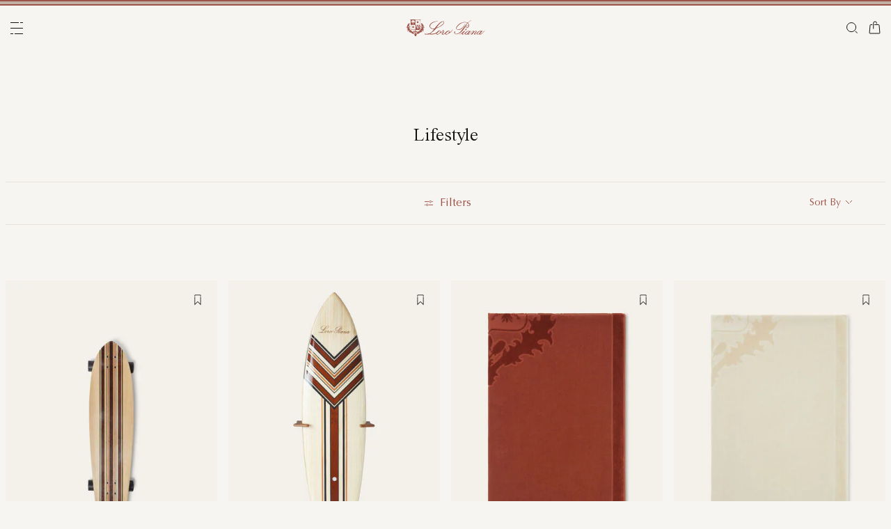

--- FILE ---
content_type: text/html;charset=UTF-8
request_url: https://us.loropiana.com/en/c/resort-selection/lifestyle
body_size: 127695
content:
<!doctype html>
<html lang="en" dir="ltr"> 
 <head>
  <meta name="viewport" content="width=device-width, initial-scale=1, maximum-scale=1">
  <link rel="preload" href="https://us.loropiana.com/on/demandware.static/Sites-loropiana-b2c-us-Site/-/default/dw4779b243/images/LoroPiana-logo.svg" as="image" fetchpriority="high"> 
  <script type="kleecks/javascript">
    window.isCurrentActionAkamaiCache = false;
    window.getCustomerStatusUrl="/on/demandware.store/Sites-loropiana-b2c-us-Site/en_US/Account-CustomerStatus";
</script> 
  <script src="https://us.loropiana.com/on/demandware.static/Sites-loropiana-b2c-us-Site/-/en_US/v1763067621547/js/components/loadCustomerStatus.js" type="kleecks/javascript"></script> <!--[if gt IE 9]><!--> 
  <script type="kleecks/javascript">//common/scripts.isml</script> 
  <script defer type="kleecks/javascript" src="https://us.loropiana.com/on/demandware.static/Sites-loropiana-b2c-us-Site/-/en_US/v1763067621547/js/main.js"></script> 
  <script defer type="kleecks/javascript" src="https://us.loropiana.com/on/demandware.static/Sites-loropiana-b2c-us-Site/-/en_US/v1763067621547/js/search.js">
    </script> 
  <script defer type="kleecks/javascript" src="https://us.loropiana.com/on/demandware.static/Sites-loropiana-b2c-us-Site/-/en_US/v1763067621547/js/dynamicYield/dynamicYieldSfra.js">
    </script> <!--<![endif]--> 
  <meta charset="UTF-8"> 
  <meta http-equiv="x-ua-compatible" content="ie=edge">  
  <meta name="format-detection" content="telephone=no"> <!-- COREMEDIA INITIALIZATION --> <!-- INCLUDE COREMEDIA METADATA --> 
  <meta name="robots" content="INDEX,FOLLOW"> 
  <script src="https://cdn.cookielaw.org/scripttemplates/otSDKStub.js" data-document-language="true" type="kleecks/javascript" charset="UTF-8" data-domain-script="d8893632-8cda-4659-b76a-ef778506da05"></script> 
  <script type="kleecks/javascript">
        function OptanonWrapper() {
            const isDefined = typeof window.DYO !== 'undefined' && typeof window.DYO.ActiveConsent !== 'undefined' && typeof window.DY !== 'undefined';

            if (isDefined) {
                if (window.OptanonActiveGroups && window.OptanonActiveGroups.indexOf('C0003') !== -1) {
                    window.DYO.ActiveConsent.updateConsentAcceptedStatus(true);
                    window.DY.userActiveConsent = { accepted: true };
                } else {
                    window.DYO.ActiveConsent.updateConsentAcceptedStatus(false);
                    window.DY.userActiveConsent = { accepted: false };
                }
            }
        }
    </script> 
  <title>Embrace Loro Piana's Savoir-Vivre with Refined Pieces from the Resort 2025 Lifestyle Selection</title> 
  <meta name="description" content="Handcrafted glasses, refined furnishments, collectable wicker vases – imbue your living space with timeless sophistication with the lifestyle creations from the Loro Piana Resort 2025 Collection."> 
  <meta name="keywords" content="Loro Piana"> 
  <link rel="icon" type="image/png" href="https://us.loropiana.com/favicon.png?v=2">
  <link rel="apple-touch-icon" sizes="57x57" href="https://us.loropiana.com/apple-icon-57x57.png?v=2">
  <link rel="apple-touch-icon" sizes="60x60" href="https://us.loropiana.com/apple-icon-60x60.png?v=2">
  <link rel="apple-touch-icon" sizes="72x72" href="https://us.loropiana.com/apple-icon-72x72.png?v=2">
  <link rel="apple-touch-icon" sizes="76x76" href="https://us.loropiana.com/apple-icon-76x76.png?v=2">
  <link rel="apple-touch-icon" sizes="114x114" href="https://us.loropiana.com/apple-icon-114x114.png?v=2">
  <link rel="apple-touch-icon" sizes="120x120" href="https://us.loropiana.com/apple-icon-120x120.png?v=2">
  <link rel="apple-touch-icon" sizes="144x144" href="https://us.loropiana.com/apple-icon-144x144.png?v=2">
  <link rel="apple-touch-icon" sizes="152x152" href="https://us.loropiana.com/apple-icon-152x152.png?v=2">
  <link rel="apple-touch-icon" sizes="180x180" href="https://us.loropiana.com/apple-icon-180x180.png?v=2">
  <link rel="icon" type="image/png" sizes="192x192" href="https://us.loropiana.com/android-icon-192x192.png?v=2">
  <link rel="icon" type="image/png" sizes="32x32" href="https://us.loropiana.com/favicon-32x32.png?v=2">
  <link rel="icon" type="image/png" sizes="96x96" href="https://us.loropiana.com/favicon-96x96.png?v=2">
  <link rel="icon" type="image/png" sizes="16x16" href="https://us.loropiana.com/favicon-16x16.png?v=2">
  <link rel="icon" href="https://us.loropiana.com/favicon.ico?v=2" type="image/x-icon">
  <link rel="manifest" href="https://us.loropiana.com/manifest.json">     
  <link rel="stylesheet" type="kleecks/css" href="https://s3.livstick.com/livstick-widget/css/bundle.min.css"> <!-- Start of Algolia dependencies --> 
  <script type="kleecks/javascript">
        var algoliaData = {"version":"24.2.0","enable":true,"applicationID":"YATUHBS7KN","searchApiKey":"29fb322d5e34a1a2bdad271396c0fcee","enableContentSearch":false,"locale":"en_US","currentLanguage":"en","currencyCode":"USD","currencySymbol":"$","productsIndex":"prod_US__products__en_US","categoriesIndex":"prod_US__categories__en_US","contentsIndex":"prod_US__contents__en_US","recordModel":"variant-level","quickViewUrlBase":"/on/demandware.store/Sites-loropiana-b2c-us-Site/en_US/Product-ShowQuickView","staticUrl":"/on/demandware.static/Sites-loropiana-b2c-us-Site/-/en_US/v1763067621547/images/","listOfFilters":["colorFamilyCode","size","eShopMaterial","gender","genderLoc","fiberGroupLoc","categoryLoc","categoryName","shapeLoc","specialPackLoc","subCategoryLoc","year","commercialFamilyDescription"],"SBColorFilterAndOrderMen":["W","T","L","Q","K","R","P","M","H","1","E","3","5","6","A","2","8","7","4","D","G","B","C","F","J"],"SBColorFilterAndOrderWom":["W","T","L","Q","K","R","P","M","H","1","E","3","5","6","A","2","8","7","4","D","G","B","C","F","J"],"maxFiltersValuesLength":100,"isVisibleEnabled":true,"isAvailableEnabled":true,"enableOnlyDigitalVisible":"","essentialsEnabled":true,"sitePreviewDate":null,"todayFormatted":"20251114","strings":{"placeholderChar":"","placeholder":"Search (keywords,etc)","moreResults":"of","moreResultsOf":"of","moreResultsOthers":"View others","moreResultsProducts":"products","moreResultsOthersProducts":"View other  products","moreResultsLookbook":"of","moreResultsOfLookbook":"of","moreResultsOthersLookbook":"View others","moreResultsProductsLookbook":"products","moreResultsOthersProductsLookbook":"View other  looks","moreResultsEssentials":"View more","previousResults":"Show previous results","noResults":"No results","redirectUrlTitle":"Suggestions","noresultsDesc":"There were no items corresponding exactly to your request. Please try a new keyword.","noresultsTitle":"Sorry, we did not find any results.","productsAvailables":"{0} Products available","result":"result","results":"results","bestMetches":"Relevance","priceAsc":"Price - from low to high","priceDesc":"Price - from high to low","reset":"Reset","brandPanelTitle":"Brand","materialPanelTitle":"Material","fiberGroupLocPanelTitle":"Material","shapeLocPanelTitle":"Shape","sizePanelTitle":"Size","colorPanelTitle":"Colors","eShopMaterialPanelTitle":"Material","eShopModelPanelTitle":"Model","genderPanelTitle":"Gender","genderLocPanelTitle":"Gender","pricePanelTitle":"Price","categoryPanelTitle":"Category","categoryLocPanelTitle":"Category","subCategoryLocPanelTitle":"Sub Category","yearPanelTitle":"Year","categoryNamePanelTitle":"Category","specialPackLocPanelTitle":"Special Pack","colorFamilyCodePanelTitle":"Colors","commercialFamilyDescriptionPanelTitle":"Line","products":"Products","categories":"Categories","productsNum":"Products ({0})","categoriesNum":"Categories ({0})","content":"Content","articles":"Articles","priceFilter":{"separator":"to","submit":"Go"},"newArrivals":"New Arrivals","showNumProducts":"Show {0} Products","seeAllResults":"View all results ({0})","searchResults":"Search results","searchResultFound":"Result for \"{0}\" (1)","searchResultsFound":"Results for \"{1}\" ({0})","facetswatch1":"White","facetswatch2":"Yellow","facetswatch3":"Pink","facetswatch4":"Lilac","facetswatch5":"Green","facetswatch6":"Light Blue","facetswatch7":"Turquoise","facetswatch8":"Black","facetswatchA":"Natural","facetswatchB":"Bicolor - Reversible","facetswatchC":"Bicolor - Reversible","facetswatchD":"Beige","facetswatchE":"Camel","facetswatchF":"Multicolor - Pattern","facetswatchG":"Shimmering","facetswatchH":"Brown","facetswatchJ":"Jacquard","facetswatchK":"Violet","facetswatchL":"Orange","facetswatchM":"Grey","facetswatchP":"Brick Red","facetswatchQ":"Burgundy","facetswatchR":"Red","facetswatchT":"Prints","facetswatchW":"Blue","discover":"Discover","labeloos1":"Coming soon","labeloos2":"Not available","labeloos3":"Out of stock","labeloos4":"Sold out","labeloos5":"Contact Us","labeloos6":"Please enquire","labeloos7":"Out of stock","labeloos8":"Out of stock","labeloos9":"Out of stock","labeloos10":"Out of stock","labeloos99":"label.outofstock","custombadge1":"[badge]label.custombadge.1","custombadge2":"[badge]label.custombadge.2","custombadge3":"[badge]label.custombadge.3","custombadge4":"[badge]label.custombadge.4","custombadge5":"[badge]label.custombadge.5","custombadge6":"[badge]label.custombadge.6","custombadge7":"[badge]label.custombadge.7","custombadge8":"[badge]label.custombadge.8","custombadge9":"[badge]label.custombadge.9","custombadge10":"[badge]label.custombadge.10"},"noImages":{"large":"/on/demandware.static/Sites-loropiana-b2c-us-Site/-/default/dw3ef932b0/images/noimagelarge.png","medium":"/on/demandware.static/Sites-loropiana-b2c-us-Site/-/default/dwbf6a5ed3/images/noimagemedium.png","small":"/on/demandware.static/Sites-loropiana-b2c-us-Site/-/default/dwb2002c4c/images/noimagesmall.png"}};
    </script> <!-- algoliasearch --> 
  <script type="kleecks/module">
        import algoliasearch from '/on/demandware.static/Sites-loropiana-b2c-us-Site/-/en_US/v1763067621547/js/lib/algolia/algoliasearch-lite.esm.browser.js';
        window.algoliasearch = algoliasearch;
    </script> 
  <script src="https://cdn.jsdelivr.net/npm/hogan.js@1.0.2" type="kleecks/javascript"></script> <!-- Algolia Autocomplete.js --> 
  <link rel="stylesheet" href="https://cdn.jsdelivr.net/npm/@algolia/autocomplete-theme-classic@1" type="kleecks/css"> 
  <script src="https://cdn.jsdelivr.net/npm/@algolia/autocomplete-js@1" type="kleecks/javascript"></script> 
  <script type="kleecks/javascript">
      const { autocomplete, getAlgoliaResults } = window['@algolia/autocomplete-js'];
    </script> 
  <script type="kleecks/module">
        import { html } from 'https://unpkg.com/htm/preact/standalone.module.js'
        window.html = html;
    </script> 
  <script src="https://cdn.jsdelivr.net/npm/@algolia/autocomplete-plugin-recent-searches" type="kleecks/javascript"></script> 
  <script type="kleecks/javascript">
        const { createLocalStorageRecentSearchesPlugin } = window[
        '@algolia/autocomplete-plugin-recent-searches'
        ];
    </script> 
  <script src="https://cdn.jsdelivr.net/npm/@algolia/autocomplete-plugin-query-suggestions" type="kleecks/javascript"></script> 
  <script type="kleecks/javascript">
        const { createQuerySuggestionsPlugin } = window[
            '@algolia/autocomplete-plugin-query-suggestions'
        ];
    </script> 
  <link rel="stylesheet" href="https://cdn.jsdelivr.net/npm/@algolia/autocomplete-plugin-tags/dist/theme.min.css" type="kleecks/css"> 
  <script src="https://cdn.jsdelivr.net/npm/@algolia/autocomplete-plugin-tags" type="kleecks/javascript"></script> 
  <script type="kleecks/javascript">
    const { createTagsPlugin } = window['@algolia/autocomplete-plugin-tags'];
    </script> 
  <script src="https://cdn.jsdelivr.net/npm/@algolia/autocomplete-preset-algolia" type="kleecks/javascript"></script> 
  <script type="kleecks/javascript">
    const { getAlgoliaFacets } = window['@algolia/autocomplete-preset-algolia'];
    </script> 
  <script src="https://us.loropiana.com/on/demandware.static/Sites-loropiana-b2c-us-Site/-/en_US/v1763067621547/js/algolia/autocomplete-config.js" type="kleecks/javascript"></script> <!-- Algolia InstantSearch.js --> 
  <link rel="stylesheet" href="https://cdn.jsdelivr.net/npm/instantsearch.css@7/themes/reset-min.css" type="kleecks/css"> 
  <script src="https://cdn.jsdelivr.net/npm/instantsearch.js@4/dist/instantsearch.production.min.js" type="kleecks/javascript"></script> 
  <script src="https://us.loropiana.com/on/demandware.static/Sites-loropiana-b2c-us-Site/-/en_US/v1763067621547/js/algolia/instantsearch-config.js" type="kleecks/javascript"></script> 
  <script src="https://us.loropiana.com/on/demandware.static/Sites-loropiana-b2c-us-Site/-/en_US/v1763067621547/js/algolia/instantsearch-essentials-config.js" type="kleecks/javascript"></script> 
  <link rel="stylesheet" href="https://us.loropiana.com/on/demandware.static/Sites-loropiana-b2c-us-Site/-/en_US/v1763067621547/css/algolia/index.css" type="kleecks/css"> 
  <script src="https://us.loropiana.com/on/demandware.static/Sites-loropiana-b2c-us-Site/-/en_US/v1763067621547/js/algolia/index.js" type="kleecks/javascript"></script> <!-- End of Algolia dependencies --> 
  <link rel="stylesheet" href="https://us.loropiana.com/on/demandware.static/Sites-loropiana-b2c-us-Site/-/en_US/v1763067621547/css/global.css" no-defer="no-defer"> 
  <link rel="stylesheet" href="https://us.loropiana.com/on/demandware.static/Sites-loropiana-b2c-us-Site/-/en_US/v1763067621547/css/plp.css" no-defer="no-defer" data-priority="1"> 
  <script type="kleecks/javascript">
    dataLayer = [{"event":"page_info","country":"United States","language":"EN","pageType":"category_page","pageTopCategory":"RESORTSELECTION","pageMidCategory":"LIFESTYLE","pageSubCategory":"","pageSubSubCategory":"","SFCC_category_id":"RESORTSELECTION_LIFESTYLE","SFCC_level_id":"L3","gtm_page_url":"/en/resort-selection/lifestyle"},{"event":"user_info","hashedEmail":"","loginStatus":"not_logged","user_id":""}];
</script> 
  <script type="kleecks/javascript">
            window.lineItemCtnrProducts =
            [];

            (function (w, d, s, l, i) {
                w[l] = w[l] || [];
                w[l].push({
                    'gtm.start': new Date().getTime(),
                    event: 'gtm.js'
                });
                var f = d.getElementsByTagName(s)[0],
                    j = d.createElement(s),
                    dl = l != 'dataLayer' ? '&l=' + l : '';
                j.async = true;
                j.src =
                    'https://www.googletagmanager.com/gtm.js?id=' + i + dl;
                f.parentNode.insertBefore(j, f);
            })(window, document, 'script', 'dataLayer', 'GTM-PT2K8FCX');
        </script> 
  <script type="kleecks/javascript">window.Resources = {"address":{"error.card.info.missing.share":"To proceed, you must populate the email field and press “PROCEED AS GUEST”"},"algolia":{"button.more":"of","button.more.others":"View others","button.more.products":"products"},"common":{"global.storename":"Loro Piana","thanks.label":"Thank you!","change.country.modal.products":"Warning product {0} not available","button.addtocart":"Add to Cart","link.plp.discover":"Discover"},"forms":{"label.missing.chars":"{0} / {1}","label.postcode":"Find Your Postcode","label.input.contact.us.select.file":"+ Select file"},"product":{"modal.pdp.image.alt.instore":"Find in Store Image","product.attribute.delivery.lead.date":"Arrives by {0}","error.modal.pdp.size.not.selected":"No size selected","productset.title.first":"The","productset.title.second":"looks","stylewith.title.first":"Style","stylewith.title.second":"with","productset.view-all-looks.cta":"View all looks","button.estimate.delivery.updated":"Arrives by {0} to {1}","sustainability.product.traceabilityMainComponent1":"Main component 1","sustainability.product.traceabilityMainComponent2":"Main component 2","sustainability.product.traceabilityShoes":"Shoes"},"account":{"page.title.myaccount":"My Account"},"wishlist":{"modal.title.wishlist":"Wishlist","wishlist.products.collected":"You have collected <span class=\"text-primary\">{0} product/s</span> in your wishlist"},"contactUs":{"title.contact.us.page":"Contact Us"},"cart":{"info.cart.empty":"Your Shopping Cart","info.cart.empty.string":"is Empty","fill.cart.empty":"Please add some products to it","start.cart.shop":"Start shopping"},"checkout":{"label.delivery.date":"You will receive it within {0}","label.pickup.date":"Estimated arrival in Store {0}","label.shipping.closest.delivery":"Your first package is estimated to arrive by {0}","label.shipping.closest.delivery.store":"Your first package is estimated to arrive in store by {0}","label.shipping.single.delivery":"Estimated arrival {0}","label.shipping.single.delivery.store":"Estimated arrival in Store {0}","action.hide.details":"Hide Details","creditCard.title":"[checkout]creditCard.title","creditCard.numberField.title":"Credit Card","creditCard.numberField.placeholder":"creditCard.numberField.placeholder","creditCard.cvcField.title":"Security code","creditCard.cvcField.placeholder.3digits":"","creditCard.holderName":"Name on card","form.instruction":"[checkout]form.instruction","label.gifting.add.message":"Add gift message (optional)","label.gifting.added.message":"You have added a message card","label.gifting.blank.message":"You have added a blank message card"},"confirmation":{"label.expected.delivery.date":"You will receive it within {0}","label.actual.delivery.date":"You have received it on {0}","label.boss.completed.date":"Picked Up on {0}","label.boss.ready.date":"Arrived in Store {0}","label.boss.expected.date":"Estimated arrival in Store {0}"},"payment":{},"purchaseLimits":{"error.limit.purchase.title":"Please note"},"salescap":{"salescap.mergemodal.title":"Cart Updated","salescap.mergemodal.body":"Some product has been removed from cart due to quantity unavailable. Please check again your cart"},"stockStrategy":{"label.outofstock.1":"Coming soon","label.outofstock.2":"Not available","label.outofstock.3":"Out of stock","label.outofstock.4":"Sold out","label.outofstock.5":"Contact Us","label.outofstock.6":"Please enquire","label.outofstock.7":"Out of stock","label.outofstock.8":"Out of stock","label.outofstock.9":"Out of stock","label.outofstock.10":"Out of stock"},"orderReturn":{"label.return.reason.missing.error":"Please select a return reason","label.exchange.reason.missing.error":"Please select an exchange reason","label.exchange.pid.missing.error":"Please choose product for exchange"},"campaign":{"label.badge.presale":"Pre-Sale","campaign.menu.title":"My Exclusive Preview","campaign.menu.cta":"Enter"}};</script> 
  <script type="kleecks/javascript">window.Icons = {"location":"/on/demandware.static/Sites-loropiana-b2c-us-Site/-/en_US/v1763067621547/images/sprite.svg#location","virtual":"/on/demandware.static/Sites-loropiana-b2c-us-Site/-/en_US/v1763067621547/images/sprite.svg#virtual","store":"/on/demandware.static/Sites-loropiana-b2c-us-Site/-/en_US/v1763067621547/images/sprite.svg#store","bookmark":"/on/demandware.static/Sites-loropiana-b2c-us-Site/-/en_US/v1763067621547/images/sprite.svg#bookmark","bookmark-filled":"/on/demandware.static/Sites-loropiana-b2c-us-Site/-/en_US/v1763067621547/images/sprite.svg#bookmark-filled","check":"/on/demandware.static/Sites-loropiana-b2c-us-Site/-/en_US/v1763067621547/images/sprite.svg#check","logo":"/on/demandware.static/Sites-loropiana-b2c-us-Site/-/en_US/v1763067621547/images/sprite.svg#logo","close-round":"/on/demandware.static/Sites-loropiana-b2c-us-Site/-/en_US/v1763067621547/images/sprite.svg#close-round","search":"/on/demandware.static/Sites-loropiana-b2c-us-Site/-/en_US/v1763067621547/images/sprite.svg#search","arrow-left":"/on/demandware.static/Sites-loropiana-b2c-us-Site/-/en_US/v1763067621547/images/sprite.svg#arrow-left","arrow-right":"/on/demandware.static/Sites-loropiana-b2c-us-Site/-/en_US/v1763067621547/images/sprite.svg#arrow-right","arrow-raw":"/on/demandware.static/Sites-loropiana-b2c-us-Site/-/en_US/v1763067621547/images/sprite.svg#arrow-raw","relay-point":"/on/demandware.static/Sites-loropiana-b2c-us-Site/-/en_US/v1763067621547/images/sprite.svg#relay-point"};</script> 
  <script type="kleecks/javascript">window.SitePreferences = {"google":{"mapAPI":"AIzaSyBvErXsYIVBYR3WN7VBCnNr_ZYXjh8mKbI"}};</script> 
  <script type="kleecks/javascript">window.Urls = {"cart":"/en/cart","contactUs":"/en/contact","home":"/en/","wishlist":"/en/wishlist","wishlistRemove":"/on/demandware.store/Sites-loropiana-b2c-us-Site/en_US/Wishlist-RemoveProduct","spriteSvg":"/on/demandware.store/Sites-loropiana-b2c-us-Site/en_US/%2fimages%2fsprite%2esvg","productShow":"/on/demandware.store/Sites-loropiana-b2c-us-Site/en_US/Product-Show%3fpid%3d","productShowQuickView":"/on/demandware.store/Sites-loropiana-b2c-us-Site/en_US/Product-ShowQuickView%3fpid%3d","wishlistGetIcon":"/on/demandware.store/Sites-loropiana-b2c-us-Site/en_US/Wishlist-GetIcon%3fpid%3d","gtmGetVariationGtmModel":"/on/demandware.store/Sites-loropiana-b2c-us-Site/en_US/Gtm-GetVariationGtmModel%3fpid%3d","reachfiveCheckSession":"/on/demandware.store/Sites-loropiana-b2c-us-Site/en_US/ReachFiveController-CheckSession","showList":"/on/demandware.store/Sites-loropiana-b2c-us-Site/en_US/Tile-ShowList","cleanList":"/on/demandware.store/Sites-loropiana-b2c-us-Site/en_US/Tile-CleanList"};</script> 
  <script type="kleecks/javascript">window.CurrencyFormat = {"name":"US Dollar","code":"USD","symbol":"$","fractionDigits":2};</script> 
  <link rel="alternate" hreflang="en-ae" href="https://ae.loropiana.com/en/c/resort-selection/lifestyle"> 
  <link rel="alternate" hreflang="ar-ae" href="https://ae.loropiana.com/ar/c/resort-selection/%D8%A3%D8%B3%D9%84%D9%88%D8%A8-%D8%A7%D9%84%D8%AD%D9%8A%D8%A7%D8%A9"> 
  <link rel="alternate" hreflang="en-ca" href="https://ca.loropiana.com/en/c/resort-selection/lifestyle"> 
  <link rel="alternate" hreflang="fr-ca" href="https://ca.loropiana.com/fr/c/resort-selection/lifestyle"> 
  <link rel="alternate" hreflang="de-de" href="https://de.loropiana.com/de/c/resort-selection/lifestyle"> 
  <link rel="alternate" hreflang="en-de" href="https://de.loropiana.com/en/c/resort-selection/lifestyle"> 
  <link rel="alternate" hreflang="en-bg" href="https://bg.loropiana.com/en/c/resort-selection/lifestyle"> 
  <link rel="alternate" hreflang="en-hr" href="https://hr.loropiana.com/en/c/resort-selection/lifestyle"> 
  <link rel="alternate" hreflang="en-cy" href="https://cy.loropiana.com/en/c/resort-selection/lifestyle"> 
  <link rel="alternate" hreflang="en-ee" href="https://ee.loropiana.com/en/c/resort-selection/lifestyle"> 
  <link rel="alternate" hreflang="en-si" href="https://si.loropiana.com/en/c/resort-selection/lifestyle"> 
  <link rel="alternate" hreflang="en-cz" href="https://cz.loropiana.com/en/c/resort-selection/lifestyle"> 
  <link rel="alternate" hreflang="en-mc" href="https://mc.loropiana.com/en/c/resort-selection/lifestyle"> 
  <link rel="alternate" hreflang="fr-mc" href="https://mc.loropiana.com/fr/c/resort-selection/lifestyle"> 
  <link rel="alternate" hreflang="en-ch" href="https://ch.loropiana.com/en/c/resort-selection/lifestyle"> 
  <link rel="alternate" hreflang="fr-ch" href="https://ch.loropiana.com/fr/c/resort-selection/lifestyle"> 
  <link rel="alternate" hreflang="de-ch" href="https://ch.loropiana.com/de/c/resort-selection/lifestyle"> 
  <link rel="alternate" hreflang="it-ch" href="https://ch.loropiana.com/it/c/resort-selection/lifestyle"> 
  <link rel="alternate" hreflang="en-fi" href="https://fi.loropiana.com/en/c/resort-selection/lifestyle"> 
  <link rel="alternate" hreflang="en-ie" href="https://ie.loropiana.com/en/c/resort-selection/lifestyle"> 
  <link rel="alternate" hreflang="en-lv" href="https://lv.loropiana.com/en/c/resort-selection/lifestyle"> 
  <link rel="alternate" hreflang="en-lt" href="https://lt.loropiana.com/en/c/resort-selection/lifestyle"> 
  <link rel="alternate" hreflang="en-se" href="https://se.loropiana.com/en/c/resort-selection/lifestyle"> 
  <link rel="alternate" hreflang="en-at" href="https://at.loropiana.com/en/c/resort-selection/lifestyle"> 
  <link rel="alternate" hreflang="de-at" href="https://at.loropiana.com/de/c/resort-selection/lifestyle"> 
  <link rel="alternate" hreflang="en-be" href="https://be.loropiana.com/en/c/resort-selection/lifestyle"> 
  <link rel="alternate" hreflang="fr-be" href="https://be.loropiana.com/fr/c/resort-selection/lifestyle"> 
  <link rel="alternate" hreflang="en-dk" href="https://dk.loropiana.com/en/c/resort-selection/lifestyle"> 
  <link rel="alternate" hreflang="en-gr" href="https://gr.loropiana.com/en/c/resort-selection/lifestyle"> 
  <link rel="alternate" hreflang="en-hu" href="https://hu.loropiana.com/en/c/resort-selection/lifestyle"> 
  <link rel="alternate" hreflang="en-lu" href="https://lu.loropiana.com/en/c/resort-selection/lifestyle"> 
  <link rel="alternate" hreflang="fr-lu" href="https://lu.loropiana.com/fr/c/resort-selection/lifestyle"> 
  <link rel="alternate" hreflang="de-lu" href="https://lu.loropiana.com/de/c/resort-selection/lifestyle"> 
  <link rel="alternate" hreflang="en-mt" href="https://mt.loropiana.com/en/c/resort-selection/lifestyle"> 
  <link rel="alternate" hreflang="en-nl" href="https://nl.loropiana.com/en/c/resort-selection/lifestyle"> 
  <link rel="alternate" hreflang="en-pl" href="https://pl.loropiana.com/en/c/resort-selection/lifestyle"> 
  <link rel="alternate" hreflang="en-ro" href="https://ro.loropiana.com/en/c/resort-selection/lifestyle"> 
  <link rel="alternate" hreflang="en-sk" href="https://sk.loropiana.com/en/c/resort-selection/lifestyle"> 
  <link rel="alternate" hreflang="en-ua" href="https://ua.loropiana.com/en/c/resort-selection/lifestyle"> 
  <link rel="alternate" hreflang="ru-ua" href="https://ua.loropiana.com/ru/resort-selection/lifestyle"> 
  <link rel="alternate" hreflang="en-pt" href="https://pt.loropiana.com/en/c/resort-selection/lifestyle"> 
  <link rel="alternate" hreflang="en-es" href="https://es.loropiana.com/en/c/resort-selection/lifestyle"> 
  <link rel="alternate" hreflang="fr-fr" href="https://fr.loropiana.com/fr/c/resort-selection/lifestyle"> 
  <link rel="alternate" hreflang="en-fr" href="https://fr.loropiana.com/en/c/resort-selection/lifestyle"> 
  <link rel="alternate" hreflang="x-default" href="https://ii.loropiana.com/en/resort-selection/lifestyle"> 
  <link rel="alternate" hreflang="it-it" href="https://it.loropiana.com/it/c/resort-selection/lifestyle"> 
  <link rel="alternate" hreflang="en-it" href="https://it.loropiana.com/en/c/resort-selection/lifestyle"> 
  <link rel="alternate" hreflang="en-jp" href="https://jp.loropiana.com/en/c/resort-selection/lifestyle"> 
  <link rel="alternate" hreflang="ja-jp" href="https://jp.loropiana.com/ja/c/resort-selection/%E3%83%A9%E3%82%A4%E3%83%95%E3%82%B9%E3%82%BF%E3%82%A4%E3%83%AB"> 
  <link rel="alternate" hreflang="ko-kr" href="https://kr.loropiana.com/ko/c/resort-selection/%EB%9D%BC%EC%9D%B4%ED%94%84%EC%8A%A4%ED%83%80%EC%9D%BC"> 
  <link rel="alternate" hreflang="en-kr" href="https://kr.loropiana.com/en/c/resort-selection/lifestyle"> 
  <link rel="alternate" hreflang="en-bh" href="https://bh.loropiana.com/en/c/resort-selection/lifestyle"> 
  <link rel="alternate" hreflang="ar-bh" href="https://bh.loropiana.com/ar/c/resort-selection/%D8%A3%D8%B3%D9%84%D9%88%D8%A8-%D8%A7%D9%84%D8%AD%D9%8A%D8%A7%D8%A9"> 
  <link rel="alternate" hreflang="en-kw" href="https://kw.loropiana.com/en/c/resort-selection/lifestyle"> 
  <link rel="alternate" hreflang="ar-kw" href="https://kw.loropiana.com/ar/c/resort-selection/%D8%A3%D8%B3%D9%84%D9%88%D8%A8-%D8%A7%D9%84%D8%AD%D9%8A%D8%A7%D8%A9"> 
  <link rel="alternate" hreflang="en-qa" href="https://qa.loropiana.com/en/c/resort-selection/lifestyle"> 
  <link rel="alternate" hreflang="ar-qa" href="https://qa.loropiana.com/ar/c/resort-selection/%D8%A3%D8%B3%D9%84%D9%88%D8%A8-%D8%A7%D9%84%D8%AD%D9%8A%D8%A7%D8%A9"> 
  <link rel="alternate" hreflang="en-sa" href="https://sa.loropiana.com/en/c/resort-selection/lifestyle"> 
  <link rel="alternate" hreflang="ar-sa" href="https://sa.loropiana.com/ar/c/resort-selection/%D8%A3%D8%B3%D9%84%D9%88%D8%A8-%D8%A7%D9%84%D8%AD%D9%8A%D8%A7%D8%A9"> 
  <link rel="alternate" hreflang="en-hk" href="https://hk.loropiana.com/en/c/resort-selection/lifestyle"> 
  <link rel="alternate" hreflang="zh-hk" href="https://hk.loropiana.com/zh_HK/c/resort-selection/%E7%94%9F%E6%B4%BB%E5%9E%8B%E6%85%8B"> 
  <link rel="alternate" hreflang="en-tw" href="https://tw.loropiana.com/en/c/resort-selection/lifestyle"> 
  <link rel="alternate" hreflang="zh-tw" href="https://tw.loropiana.com/zh_HK/c/resort-selection/%E7%94%9F%E6%B4%BB%E5%9E%8B%E6%85%8B"> 
  <link rel="alternate" hreflang="en-gb" href="https://uk.loropiana.com/en/c/resort-selection/lifestyle"> 
  <link rel="alternate" hreflang="en-us" href="https://us.loropiana.com/en/c/resort-selection/lifestyle"> 
  <link rel="canonical" href="https://us.loropiana.com/en/c/resort-selection/lifestyle"> 
  <script type="kleecks/javascript">
    window.gRecaptchaHandler = { instanceType : "2" };
    document.addEventListener('DOMContentLoaded', () => {
        $('<script/>', { type: 'text/javascript', src: 'https://www.google.com/recaptcha/enterprise.js?render=6LeGg_8qAAAAALQpJSvlmD9YIhXsFWgzz34gEHMM', defer: true, async: true }).appendTo('head');
    });
</script> 
  <script type="kleecks/javascript">
window.lazySizesConfig = {
init: false // Do not change this, it will be initialized via lazyLoad.js
};
window.lazyLoadConfig = {
precision: 10,
selector: '.lazy__wrapper'
};
</script> 
  <link rel="stylesheet" href="https://us.loropiana.com/on/demandware.static/Sites-loropiana-b2c-us-Site/-/en_US/v1763067621547/css/lazy-load.css" no-defer="no-defer"> 
  <script type="kleecks/javascript">
window.imageTransformationConfigs = {
sampleImageURL: "null",
transformationBaseURL: "https://us.loropiana.com/dw/image/v2/BKRX_PRD"
}
</script> 
  <script type="kleecks/javascript" src="https://us.loropiana.com/on/demandware.static/Sites-loropiana-b2c-us-Site/-/en_US/v1763067621547/js/lazyLoad.js"></script> <!-- COREMEDIA HEAD --> 
  <link href="https://static-b2c.loropiana.com/cms/resource/themes/loropiana/css/loropiana-3824-63.css" rel="stylesheet" no-defer="no-defer"> 
  <meta name="coremedia_content_id" content="234438"> <!-- END COREMEDIA HEAD --> 
  <link rel="dns-prefetch" href="https://cdn-eu.dynamicyield.com"> 
  <link rel="dns-prefetch" href="https://st.dynamicyield.com"> 
  <link rel="dns-prefetch" href="https://rcom.dynamicyield.com"> 
  <script type="kleecks/javascript">
// <![CDATA[
window.DY = window.DY || {};
DY.recommendationContext = {
type: "CATEGORY",
lng: "en_US"
};
if(DY.recommendationContext.type != "OTHER" && DY.recommendationContext.type != "HOMEPAGE") {
var data = "resort selection,lifestyle";
DY.recommendationContext.data = data.split(',');
}
// ]]>
</script> 
  <script type="kleecks/javascript" src="https://cdn-eu.dynamicyield.com/api/9879253/api_dynamic.js" id="DY_api_dynamic"></script> 
  <script type="kleecks/javascript" src="https://cdn-eu.dynamicyield.com/api/9879253/api_static.js" id="DY_api_static"></script> 
  <script src="https://maps.googleapis.com/maps/api/js?key=AIzaSyBvErXsYIVBYR3WN7VBCnNr_ZYXjh8mKbI&amp;libraries=places,geometry&amp;callback=onGoogleMapsApiCallback" async defer type="kleecks/javascript"></script> 
  <script type="kleecks/javascript">
    // PROMISE: Create a Promise on window obj that resolves when Google Maps API is loaded
    window.googleMapsApiLoadedPromise = new Promise((resolve) => {
        window.resolveGoogleMapsApiLoadedPromise = resolve;
    });
    // CALLBACK: Resolve the promise when the callback function is called by the script
    function onGoogleMapsApiCallback() {
        window.resolveGoogleMapsApiLoadedPromise();
    }
</script> 
  <script src="https://eu4-cdn.inside-graph.com/gtm/IN-1001068/include.js" async="true" type="kleecks/javascript"></script> 
  <meta name="getInsideDataUrl" data-url="/on/demandware.store/Sites-loropiana-b2c-us-Site/en_US/Powerfront-GetInsideData"> 
  <script type="kleecks/javascript">
        var action = "Search-Show";
        switch (action) {
            case "Home-Show":
                window.insideDataPageSpefic = {
                    "page": {
                        "name": "Home",
                        "type": "homepage"
                    }
                };
                break;
            case "Search-Show":
                window.insideDataPageSpefic = {
                    "page": {
                        "name": "Lifestyle",
                        "type": "category"
                    }
                };
                break;
            case "Product-Show":
                window.insideDataPageSpefic = {
                    "page": {
                        "name": "null",
                        "type": "product"
                    },
                    "product": {
                        "category": "null",
                        "image": "null",
                        "name": "null",
                        "price": "null",
                        "sku": "null"
                    },
                };
                break;
            case "Cart-Show":
                window.insideDataPageSpefic = {
                    "page": {
                        "name": "Cart",
                        "type": "checkout"
                    }
                };
                break;
            case "Checkout-Begin":
                window.insideDataPageSpefic = {
                    "page": {
                        "name": "shipping",
                        "type": "checkout"
                    }
                };
                break;
            case "Order-Confirm":
                window.insideDataPageSpefic = {
                    "page": {
                        "name": "Order Confirmed",
                        "type": "orderconfirmed"
                    },
                    "order": {
                        "id": "null",
                        "shipping": "null",
                        "tax": "null",
                        "total": "null"
                    },
                };
                break;
            default:
                window.insideDataPageSpefic = {};
        }
    </script> 
  <script type="kleecks/javascript">
    window.isAddressDQEenabled = false;
    window.dqeAddressSuggestionsUrl="/on/demandware.store/Sites-loropiana-b2c-us-Site/en_US/DQE-SuggestAddress";
    window.dqeAddressComplementarySuggestionsUrl="/on/demandware.store/Sites-loropiana-b2c-us-Site/en_US/DQE-ComplementarySuggestions";
</script> 
  <script type="kleecks/javascript">
        if ('scrollRestoration' in window.history) {
            window.history.scrollRestoration = 'manual';
        }
    </script> 
  <script type="kleecks/javascript">//<!--
/* <![CDATA[ (head-active_data.js) */
var dw = (window.dw || {});
dw.ac = {
    _analytics: null,
    _events: [],
    _category: "",
    _searchData: "",
    _anact: "",
    _anact_nohit_tag: "",
    _analytics_enabled: "true",
    _timeZone: "US/Central",
    _capture: function(configs) {
        if (Object.prototype.toString.call(configs) === "[object Array]") {
            configs.forEach(captureObject);
            return;
        }
        dw.ac._events.push(configs);
    },
	capture: function() { 
		dw.ac._capture(arguments);
		// send to CQ as well:
		if (window.CQuotient) {
			window.CQuotient.trackEventsFromAC(arguments);
		}
	},
    EV_PRD_SEARCHHIT: "searchhit",
    EV_PRD_DETAIL: "detail",
    EV_PRD_RECOMMENDATION: "recommendation",
    EV_PRD_SETPRODUCT: "setproduct",
    applyContext: function(context) {
        if (typeof context === "object" && context.hasOwnProperty("category")) {
        	dw.ac._category = context.category;
        }
        if (typeof context === "object" && context.hasOwnProperty("searchData")) {
        	dw.ac._searchData = context.searchData;
        }
    },
    setDWAnalytics: function(analytics) {
        dw.ac._analytics = analytics;
    },
    eventsIsEmpty: function() {
        return 0 == dw.ac._events.length;
    }
};
/* ]]> */
// -->
</script> 
  <script type="kleecks/javascript">//<!--
/* <![CDATA[ (head-cquotient.js) */
var CQuotient = window.CQuotient = {};
CQuotient.clientId = 'bkrx-loropiana-b2c-us';
CQuotient.realm = 'BKRX';
CQuotient.siteId = 'loropiana-b2c-us';
CQuotient.instanceType = 'prd';
CQuotient.locale = 'en_US';
CQuotient.fbPixelId = '__UNKNOWN__';
CQuotient.activities = [];
CQuotient.cqcid='';
CQuotient.cquid='';
CQuotient.cqeid='';
CQuotient.cqlid='';
CQuotient.apiHost='api.cquotient.com';
/* Turn this on to test against Staging Einstein */
/* CQuotient.useTest= true; */
CQuotient.useTest = ('true' === 'false');
CQuotient.initFromCookies = function () {
	var ca = document.cookie.split(';');
	for(var i=0;i < ca.length;i++) {
	  var c = ca[i];
	  while (c.charAt(0)==' ') c = c.substring(1,c.length);
	  if (c.indexOf('cqcid=') == 0) {
		CQuotient.cqcid=c.substring('cqcid='.length,c.length);
	  } else if (c.indexOf('cquid=') == 0) {
		  var value = c.substring('cquid='.length,c.length);
		  if (value) {
		  	var split_value = value.split("|", 3);
		  	if (split_value.length > 0) {
			  CQuotient.cquid=split_value[0];
		  	}
		  	if (split_value.length > 1) {
			  CQuotient.cqeid=split_value[1];
		  	}
		  	if (split_value.length > 2) {
			  CQuotient.cqlid=split_value[2];
		  	}
		  }
	  }
	}
}
CQuotient.getCQCookieId = function () {
	if(window.CQuotient.cqcid == '')
		window.CQuotient.initFromCookies();
	return window.CQuotient.cqcid;
};
CQuotient.getCQUserId = function () {
	if(window.CQuotient.cquid == '')
		window.CQuotient.initFromCookies();
	return window.CQuotient.cquid;
};
CQuotient.getCQHashedEmail = function () {
	if(window.CQuotient.cqeid == '')
		window.CQuotient.initFromCookies();
	return window.CQuotient.cqeid;
};
CQuotient.getCQHashedLogin = function () {
	if(window.CQuotient.cqlid == '')
		window.CQuotient.initFromCookies();
	return window.CQuotient.cqlid;
};
CQuotient.trackEventsFromAC = function (/* Object or Array */ events) {
try {
	if (Object.prototype.toString.call(events) === "[object Array]") {
		events.forEach(_trackASingleCQEvent);
	} else {
		CQuotient._trackASingleCQEvent(events);
	}
} catch(err) {}
};
CQuotient._trackASingleCQEvent = function ( /* Object */ event) {
	if (event && event.id) {
		if (event.type === dw.ac.EV_PRD_DETAIL) {
			CQuotient.trackViewProduct( {id:'', alt_id: event.id, type: 'raw_sku'} );
		} // not handling the other dw.ac.* events currently
	}
};
CQuotient.trackViewProduct = function(/* Object */ cqParamData){
	var cq_params = {};
	cq_params.cookieId = CQuotient.getCQCookieId();
	cq_params.userId = CQuotient.getCQUserId();
	cq_params.emailId = CQuotient.getCQHashedEmail();
	cq_params.loginId = CQuotient.getCQHashedLogin();
	cq_params.product = cqParamData.product;
	cq_params.realm = cqParamData.realm;
	cq_params.siteId = cqParamData.siteId;
	cq_params.instanceType = cqParamData.instanceType;
	cq_params.locale = CQuotient.locale;
	
	if(CQuotient.sendActivity) {
		CQuotient.sendActivity(CQuotient.clientId, 'viewProduct', cq_params);
	} else {
		CQuotient.activities.push({activityType: 'viewProduct', parameters: cq_params});
	}
};
/* ]]> */
// -->
</script> 
  <meta name="alternate" data-hreflang="en-ae" content="https://ae.loropiana.com/en/c/resort-selection/lifestyle">
  <meta name="alternate" data-hreflang="ar-ae" content="https://ae.loropiana.com/ar/c/resort-selection/%D8%A3%D8%B3%D9%84%D9%88%D8%A8-%D8%A7%D9%84%D8%AD%D9%8A%D8%A7%D8%A9">
  <meta name="alternate" data-hreflang="en-ca" content="https://ca.loropiana.com/en/c/resort-selection/lifestyle">
  <meta name="alternate" data-hreflang="fr-ca" content="https://ca.loropiana.com/fr/c/resort-selection/lifestyle">
  <meta name="alternate" data-hreflang="de-de" content="https://de.loropiana.com/de/c/resort-selection/lifestyle">
  <meta name="alternate" data-hreflang="en-de" content="https://de.loropiana.com/en/c/resort-selection/lifestyle">
  <meta name="alternate" data-hreflang="en-bg" content="https://bg.loropiana.com/en/c/resort-selection/lifestyle">
  <meta name="alternate" data-hreflang="en-hr" content="https://hr.loropiana.com/en/c/resort-selection/lifestyle">
  <meta name="alternate" data-hreflang="en-cy" content="https://cy.loropiana.com/en/c/resort-selection/lifestyle">
  <meta name="alternate" data-hreflang="en-ee" content="https://ee.loropiana.com/en/c/resort-selection/lifestyle">
  <meta name="alternate" data-hreflang="en-si" content="https://si.loropiana.com/en/c/resort-selection/lifestyle">
  <meta name="alternate" data-hreflang="en-cz" content="https://cz.loropiana.com/en/c/resort-selection/lifestyle">
  <meta name="alternate" data-hreflang="en-mc" content="https://mc.loropiana.com/en/c/resort-selection/lifestyle">
  <meta name="alternate" data-hreflang="fr-mc" content="https://mc.loropiana.com/fr/c/resort-selection/lifestyle">
  <meta name="alternate" data-hreflang="en-ch" content="https://ch.loropiana.com/en/c/resort-selection/lifestyle">
  <meta name="alternate" data-hreflang="fr-ch" content="https://ch.loropiana.com/fr/c/resort-selection/lifestyle">
  <meta name="alternate" data-hreflang="de-ch" content="https://ch.loropiana.com/de/c/resort-selection/lifestyle">
  <meta name="alternate" data-hreflang="it-ch" content="https://ch.loropiana.com/it/c/resort-selection/lifestyle">
  <meta name="alternate" data-hreflang="en-fi" content="https://fi.loropiana.com/en/c/resort-selection/lifestyle">
  <meta name="alternate" data-hreflang="en-ie" content="https://ie.loropiana.com/en/c/resort-selection/lifestyle">
  <meta name="alternate" data-hreflang="en-lv" content="https://lv.loropiana.com/en/c/resort-selection/lifestyle">
  <meta name="alternate" data-hreflang="en-lt" content="https://lt.loropiana.com/en/c/resort-selection/lifestyle">
  <meta name="alternate" data-hreflang="en-se" content="https://se.loropiana.com/en/c/resort-selection/lifestyle">
  <meta name="alternate" data-hreflang="en-at" content="https://at.loropiana.com/en/c/resort-selection/lifestyle">
  <meta name="alternate" data-hreflang="de-at" content="https://at.loropiana.com/de/c/resort-selection/lifestyle">
  <meta name="alternate" data-hreflang="en-be" content="https://be.loropiana.com/en/c/resort-selection/lifestyle">
  <meta name="alternate" data-hreflang="fr-be" content="https://be.loropiana.com/fr/c/resort-selection/lifestyle">
  <meta name="alternate" data-hreflang="en-dk" content="https://dk.loropiana.com/en/c/resort-selection/lifestyle">
  <meta name="alternate" data-hreflang="en-gr" content="https://gr.loropiana.com/en/c/resort-selection/lifestyle">
  <meta name="alternate" data-hreflang="en-hu" content="https://hu.loropiana.com/en/c/resort-selection/lifestyle">
  <meta name="alternate" data-hreflang="en-lu" content="https://lu.loropiana.com/en/c/resort-selection/lifestyle">
  <meta name="alternate" data-hreflang="fr-lu" content="https://lu.loropiana.com/fr/c/resort-selection/lifestyle">
  <meta name="alternate" data-hreflang="de-lu" content="https://lu.loropiana.com/de/c/resort-selection/lifestyle">
  <meta name="alternate" data-hreflang="en-mt" content="https://mt.loropiana.com/en/c/resort-selection/lifestyle">
  <meta name="alternate" data-hreflang="en-nl" content="https://nl.loropiana.com/en/c/resort-selection/lifestyle">
  <meta name="alternate" data-hreflang="en-pl" content="https://pl.loropiana.com/en/c/resort-selection/lifestyle">
  <meta name="alternate" data-hreflang="en-ro" content="https://ro.loropiana.com/en/c/resort-selection/lifestyle">
  <meta name="alternate" data-hreflang="en-sk" content="https://sk.loropiana.com/en/c/resort-selection/lifestyle">
  <meta name="alternate" data-hreflang="en-ua" content="https://ua.loropiana.com/en/c/resort-selection/lifestyle">
  <meta name="alternate" data-hreflang="ru-ua" content="https://ua.loropiana.com/ru/resort-selection/lifestyle">
  <meta name="alternate" data-hreflang="en-pt" content="https://pt.loropiana.com/en/c/resort-selection/lifestyle">
  <meta name="alternate" data-hreflang="en-es" content="https://es.loropiana.com/en/c/resort-selection/lifestyle">
  <meta name="alternate" data-hreflang="fr-fr" content="https://fr.loropiana.com/fr/c/resort-selection/lifestyle">
  <meta name="alternate" data-hreflang="en-fr" content="https://fr.loropiana.com/en/c/resort-selection/lifestyle">
  <meta name="alternate" data-hreflang="it-it" content="https://it.loropiana.com/it/c/resort-selection/lifestyle">
  <meta name="alternate" data-hreflang="en-it" content="https://it.loropiana.com/en/c/resort-selection/lifestyle">
  <meta name="alternate" data-hreflang="en-jp" content="https://jp.loropiana.com/en/c/resort-selection/lifestyle">
  <meta name="alternate" data-hreflang="ja-jp" content="https://jp.loropiana.com/ja/c/resort-selection/%E3%83%A9%E3%82%A4%E3%83%95%E3%82%B9%E3%82%BF%E3%82%A4%E3%83%AB">
  <meta name="alternate" data-hreflang="ko-kr" content="https://kr.loropiana.com/ko/c/resort-selection/%EB%9D%BC%EC%9D%B4%ED%94%84%EC%8A%A4%ED%83%80%EC%9D%BC">
  <meta name="alternate" data-hreflang="en-kr" content="https://kr.loropiana.com/en/c/resort-selection/lifestyle">
  <meta name="alternate" data-hreflang="en-bh" content="https://bh.loropiana.com/en/c/resort-selection/lifestyle">
  <meta name="alternate" data-hreflang="ar-bh" content="https://bh.loropiana.com/ar/c/resort-selection/%D8%A3%D8%B3%D9%84%D9%88%D8%A8-%D8%A7%D9%84%D8%AD%D9%8A%D8%A7%D8%A9">
  <meta name="alternate" data-hreflang="en-kw" content="https://kw.loropiana.com/en/c/resort-selection/lifestyle">
  <meta name="alternate" data-hreflang="ar-kw" content="https://kw.loropiana.com/ar/c/resort-selection/%D8%A3%D8%B3%D9%84%D9%88%D8%A8-%D8%A7%D9%84%D8%AD%D9%8A%D8%A7%D8%A9">
  <meta name="alternate" data-hreflang="en-qa" content="https://qa.loropiana.com/en/c/resort-selection/lifestyle">
  <meta name="alternate" data-hreflang="ar-qa" content="https://qa.loropiana.com/ar/c/resort-selection/%D8%A3%D8%B3%D9%84%D9%88%D8%A8-%D8%A7%D9%84%D8%AD%D9%8A%D8%A7%D8%A9">
  <meta name="alternate" data-hreflang="en-sa" content="https://sa.loropiana.com/en/c/resort-selection/lifestyle">
  <meta name="alternate" data-hreflang="ar-sa" content="https://sa.loropiana.com/ar/c/resort-selection/%D8%A3%D8%B3%D9%84%D9%88%D8%A8-%D8%A7%D9%84%D8%AD%D9%8A%D8%A7%D8%A9">
  <meta name="alternate" data-hreflang="en-hk" content="https://hk.loropiana.com/en/c/resort-selection/lifestyle">
  <meta name="alternate" data-hreflang="zh-hk" content="https://hk.loropiana.com/zh_HK/c/resort-selection/%E7%94%9F%E6%B4%BB%E5%9E%8B%E6%85%8B">
  <meta name="alternate" data-hreflang="en-tw" content="https://tw.loropiana.com/en/c/resort-selection/lifestyle">
  <meta name="alternate" data-hreflang="zh-tw" content="https://tw.loropiana.com/zh_HK/c/resort-selection/%E7%94%9F%E6%B4%BB%E5%9E%8B%E6%85%8B">
  <meta name="alternate" data-hreflang="en-gb" content="https://uk.loropiana.com/en/c/resort-selection/lifestyle">
  <meta name="alternate" data-hreflang="en-us" content="https://us.loropiana.com/en/c/resort-selection/lifestyle">
  <link rel="next" href="https://us.loropiana.com/en/c/resort-selection/lifestyle?page=2">
  <meta name="generator" content="Kleecks">
  <meta property="og:title" content="Embrace Loro Piana's Savoir-Vivre with Refined Pieces from the Resort 2025 Lifestyle Selection">
  <meta property="og:url" content="https://us.loropiana.com/en/c/resort-selection/lifestyle">
  <meta property="og:type" content="website">
  <meta property="og:site_name" content="Loro Piana">
  <meta property="og:description" content="Handcrafted glasses, refined furnishments, collectable wicker vases – imbue your living space with timeless sophistication with the lifestyle creations from the Loro Piana Resort 2025 Collection.">
  <meta property="og:locale" content="en_US">
  <meta name="twitter:title" content="Embrace Loro Piana's Savoir-Vivre with Refined Pieces from the Resort 2025 Lifestyle Selection">
  <meta name="twitter:url" content="https://us.loropiana.com/en/c/resort-selection/lifestyle">
  <meta name="twitter:description" content="Embrace Loro Piana's Savoir-Vivre with Refined Pieces from the Resort 2025 Lifestyle Selection">
  <meta name="twitter:card" content="summary">
  <style>* {
  -webkit-transition: none !important;
  -moz-transition: none !important;
  -o-transition: none !important;
  -ms-transition: none !important;
  transition: none !important;
}</style>
  <style>.kl_custom-style .product-tile .color-swatches-plp {
    position: relative;
}
.kl_custom-style .product-tile .color-swatches-plp .carousel-control-next,
.kl_custom-style .product-tile .color-swatches-plp .carousel-control-prev {
    margin: 0;
    position: relative !important;
}

.kl_custom-style .product-tile .color-swatches-plp .carousel-control-next {
    right: 0px;
}
.kl_custom-style .product-tile .color-swatches-plp .carousel-control-prev {
    left: 0px;
}
.kl_custom-style .product-tile .color-swatches-plp .carousel-inner {
    padding: 8px 20px;
}
@media (min-width: 1440px) {
    .kl_custom-style .product-tile .price, .kl_custom-style .product-tile .color-swatches, .kl_custom-style .product-tile .color-swatches-plp {
        visibility: visible;
        opacity: 0;
        height: auto;
    }
}

</style>
  <style>.cm-text-box__paragraph:has(#kl-intro-text:empty) .cm-text-box__read-more,
.cm-text-box__paragraph:has(#kl-intro-text:empty) .cm-text-box__read-less {
  display: none;
}
</style>
  <style>.kl_no_lazy .lazy__uncollapser--5-7 {
  background-color: #f7f5f1
}
.lazy__uncollapser {
    background: #f3f0eb;
}
.kl_no_lazy .lazy__wrapper > *, .kl_no_lazy .lazy__img {
  /*transition: none !important */
}
body.KL-styles-loading #algolia-stats-placeholder {
  min-width: 88px;
}
body.KL-styles-loading>.page>#maincontent {
  padding-top: 72px;
}
body.KL-styles-loading .product-tile .price {
  margin-bottom: .5rem !important;
}
body.KL-styles-loading .kl-content-grab {
margin-top: 5rem;
}
body.KL-styles-loading ol.product-grid {
    list-style-type: none;
    padding: 0px;
}

@media (min-width:1440px) {
  body.KL-styles-loading>.page>#maincontent {
    padding-top: 132px;
  }
}
.search-results-header > div {
    flex: 1
}
.search-results-header > button {
    /*width: 140px; non bloccare o va su due righe */
}
#algolia-stats-placeholder > div {
    text-align: left;
}
#sort-by > button {
    float: right;
}

</style>
  <style>.klcp {opacity: 1;}
</style>
  <style>#ot-pc-title, #ot-pvcy-txt, #ot-pvcy-hdr, #ot-pc-content .category-menu-switch-handler div {
 font-weight: 700!important;
}

.menu__breadcrumbs-step {
  display: block;
}
</style>
  <style>body.KL-styles-loading .container-coremedia .cm-placement .cm-text-box{
    visibility: visible;
}

@media (min-width: 768px) {
    body.KL-styles-loading>.page>#maincontent {
        padding-top: 157px; 
    }
}

/* Delete product number for mobile (CLS) */
.KL-UA-MOBILE #algolia-stats-placeholder-mobile .ais-Stats  {
    display: none;
}

.kl-content-grab {
  padding: 0 4px;
  position:absolute;
  width: 100%;
  max-width: 1440px;
  background: #f7f5f1;
  z-index: 1;
}
.kl-content-grab.hide {
    display: none;
}
body.KL-styles-loading .kl-content-grab {
    margin-top: 0;
}
.kl-content-grab .kl-crosseling {
    width: 100%;
}
.kl-content-grab .cm-cross-selling__single-element{
    aspect-ratio: 704 / 1049;
    background-color: #f3f0eb;
}

@media (max-width: 767px) {
  #algolia-hits-placeholder {
      min-height: 100vh;
  }
}

@media (min-width: 768px) {
  .kl-content-grab  {
      padding-left: 8px;
      padding-right: 8px;
  }
  
  /* Se ci sono almeno 5 <li>, applica stile a #algolia-hits-placeholder */
  #algolia-hits-placeholder:has(> ol > li:nth-child(5)) {
    min-height: 100vh;
  }

  /* Se ci sono meno di 5 <li>, applica stile diverso */
  #algolia-hits-placeholder:not(:has(> ol > li:nth-child(5))) {
    min-height: calc(100vh - 604px);
  }
}

.kl_hidden {
    opacity: 0 !important
}

.kl-transition-img .lazy__wrapper img{
    transition: none !important;
}
</style>
  <style>.KL-PREDICTION-loading .product .add-to-wish-list.btn-wishlist,
.KL-PREDICTION-loading #cm-placement-header .cm-top-rotating-banner {
	display: none;
}
</style>
 </head> 
 <body class="KL-D-58 KL-LANG-en KL-P_URL_1-en KL-P_URL_2-resort-selection KL-URL-lifestyle KL-URL-LEVEL-4 KL-CMS_URL-LEVEL-3 KL-MAINLAND-US KL-UA-BOT KL-UA-DESKTOP sp-LISTING KL-SUB-Default plp-cross-sellign-banner KL-scripts-loading KL-styles-loading a56464aaed98e91e93d50d2f3c862ecb" data-kl-isocode="US" data-lang="en"> <!-- Google Tag Manager (noscript) --> 
  <noscript> 
  </noscript> <!-- End Google Tag Manager (noscript) --> 
  <script type="kleecks/javascript">
    window.GTM = window.GTM || {};
    window.GTM.wrapperClasses = {
                'dy-recommendation-section-cart-empty': {
                itemListId: 'cart_empty_recommendation_list', itemListName: 'cart empty - recommendation list',
                },
                'dy-recommendation-section-cart': {
                itemListId: 'cart_our_recommendation', itemListName: 'cart - our recommendation',
                },
                'dy-recommendation-section-cart-mobile': {
                itemListId: 'cart_our_recommendation', itemListName: 'cart - our recommendation',
                },
                'dy-recommendation-section-wishlist': {
                itemListId: 'wishlist_our_recommendation', itemListName: 'wishlist - our recommendation',
                },
                'dy-recommendation-section-pdp': {
                itemListId: 'product_detail_page_our_recommendations', itemListName: 'product detail page - our recommendations',
                },
                'dy-recommendation-section-search': {
                itemListId: 'no_search_results_our_recommendations', itemListName: 'no search results - our recommendations',
                },
                'dy-recommendation-section-search-redirect': {
                itemListId: 'search_widget_redirect_product_suggestions', itemListName: 'search widget - redirect product suggestions',
                },
                'dy-recommendation-section-our-recommendation': {
                itemListId: 'search_widget_our_recommendations', itemListName: 'search widget - our recommendations',
                },
                'dy-recommendation-section-page-not-found': {
                itemListId: 'error_page_our_recommendation', itemListName: 'error page - our recommendation',
                },
                'js-most-loved-products': {
                itemListId: 'search_widget_most_search_product', itemListName: 'search widget - most search product',
                },
                'last-searched-products': {
                itemListId: 'search_widget_you_looked_for_these_product_list', itemListName: 'search widget - you looked for these product list',
                },
                'js-cm-product-set': {
                itemListId: 'homepage_look', itemListName: 'homepage - look',
                },
                'cm-carousel-him-her': {
                itemListId: 'homepage_season_suggestions', itemListName: 'homepage - season suggestions',
                },
                'aa-List': {
                itemListId: 'search_widget_products', itemListName: 'search widget - products',
                },
                'pdp-product-set-item--look': {
                itemListId: 'product_detail_page_extra_look', itemListName: 'product detail page - extra look',
                },
                'pdp-product-set-item--style': {
                itemListId: 'product_detail_page_style_with', itemListName: 'product detail page - style with',
                },
                'set-items': {
                itemListId: 'lookbook_product_list', itemListName: 'lookbook - product list',
                },
                'digital-products-container': {
                itemListId: 'digital_lookbook_product_list', itemListName: 'digital lookbook - product list',
                },
                'cm-holiday-gender-carousel': {
                itemListId: 'gift_guide_our_curation', itemListName: 'gift guide our curation',
                },
                'cm-occasions-carousel__main' : {
                itemListId: 'gift_guide_our_curation', itemListName: 'gift guide our curation',
                },
                'dy-recommendation-section-cm[data-id=gifting-occasion-module]': {
                itemListId: 'occasions_recommendation_list', itemListName: 'occasions - recommendation list',
                },
                'lookbook_product_list': {
                itemListId: 'lookbook_product_list', itemListName: 'lookbook - product list',
                },
                'ais-InstantSearch-Essential': {
                itemListId: 'category_essential_page', itemListName: 'category - essential page',
                },
                'dy-recommendation-section-cm[data-id=dy-icons]': {
                itemListId: 'icons_recommendation_list', itemListName: 'icons - recommendation list',
                },
                'dy-recommendation-section-cm[data-id=dy-library-of-prints]': {
                itemListId: 'library-of-prints_recommendation_list', itemListName: 'library of prints - recommendation list',
                },
                'cm-icons-plp': {
                itemListId: 'icons_recommendation_list', itemListName: 'icons - recommendation list',
                },
                };
</script> 
  <div id="notifications" class="notifications"> 
   <div class="notifications__wrapper"></div> 
  </div> 
  <div class="page" data-action="Search-Show" data-querystring="cgid=L2_RESORT_LIFE"> 
   <header class="header"> <a href="#maincontent" class="skip" aria-label="Skip to main content">Skip to main content</a> <a href="#footercontent" class="skip" aria-label="Skip to footer content">Skip to footer content</a> 
    <div id="cm-placement-header" class="cm-placement"> 
     <div class="cm-top-rotating-banner justify-content-between align-items-center
" data-message-timing="6000" style="--background-color: #EEEAE5;"> <button class="cm-top-rotating-banner__control-btn cm-top-rotating-banner__control-btn--prev"> <i class="isicon isicon--arrow-left" style="width: 32px; height: 32px; line-height: 32px; color: #4A4A4A;" role="presentation" aria-hidden="true"> 
        <svg style="width: 32px; height: 32px; line-height: 32px;" fill="#4A4A4A"> <use xlink:href="/on/demandware.static/Sites-loropiana-b2c-it-Site/-/it_IT/v1701800790436/images/sprite.svg#arrow-left"></use> 
        </svg> </i> <span class="sr-only">Previous</span> </button> 
      <div class="cm-top-rotating-banner__wrap"> 
       <p class="align--center"><a href="https://us.loropiana.com/en/lp-gift-guide"><span class="cm-font-color-rgb-0-0-0">Their perfect gift awaits</span></a></p>
       <p class="align--center"><span class="cm-font-color-rgb-0-0-0">All orders placed from Nov 1st may be returned until Jan 15th</span></p>
       <p class="align--center"><span><span lang="en-US">Guest Services available Monday to Saturday, from 10am to 7pm EST</span></span></p>
       <p class="align--center"><a href="https://us.loropiana.com/en/book-an-appointment"><span><span lang="en-US">Book a Private Appointment in Store</span></span></a></p>
       <p class="align--center"><span class="cm-font-color-rgb-0-0-0"><span>Complimentary Shipping, Returns and Gift Wrapping on all Orders</span></span></p> 
      </div> <button class="cm-top-rotating-banner__control-btn cm-top-rotating-banner__control-btn--next"> <i class="isicon isicon--arrow-right" style="width: 32px; height: 32px; line-height: 32px; color: #4A4A4A;" role="presentation" aria-hidden="true"> 
        <svg style="width: 32px; height: 32px; line-height: 32px;" fill="#4A4A4A"> <use xlink:href="/on/demandware.static/Sites-loropiana-b2c-it-Site/-/it_IT/v1701800790436/images/sprite.svg#arrow-right"></use> 
        </svg> </i> <span class="sr-only">Next</span> </button> 
     </div>
    </div> 
    <div class="container header__container"> 
     <div class="header__curtain"></div> 
     <div class="row header__row position-relative justify-content-between"> <button class="d-none d-xxl-block menu__close-icon js--menu-close mr-2" aria-label="Close Menu"></button> 
      <div class="col-6 col-xxl-12 order-2 order-xxl-1 align-self-xxl-center header__column header__column--logo d-flex align-items-center justify-content-center pt-xxl-2"> <a href="https://us.loropiana.com/en/" title="Loro Piana" class="header__logo"> <img src="https://us.loropiana.com/on/demandware.static/Sites-loropiana-b2c-us-Site/-/default/dw4779b243/images/LoroPiana-logo.svg" alt="Loro Piana" width="128" height="24" class="klcp" loading="eager"> </a> 
      </div> 
      <div class="order-1 header__column align-self-xxl-center header__column--begin d-flex align-items-center d-xxl-block"> 
       <div class="d-inline-flex d-xxl-none"> 
        <div class="header__btn header__btn--menu-toggle"> <button class="js--menu-open header__btn--menu-toggle-open d-flex flex-column align-items-stretch justify-content-between" aria-label="Open menu" aria-controls="site-main-menu" aria-haspopup="dialog"> <span class="header__btn--menu-toggle-open-stroke header__btn--menu-toggle-open-stroke--top"></span> <span class="header__btn--menu-toggle-open-stroke header__btn--menu-toggle-open-stroke--center"></span> <span class="header__btn--menu-toggle-open-stroke header__btn--menu-toggle-open-stroke--bottom"></span> </button> <button class="js--menu-close header__btn--menu-toggle-close" aria-label="Close menu" aria-controls="site-main-menu" aria-haspopup="dialog"> <span class="header__btn--menu-toggle-close-stroke header__btn--menu-toggle-close-stroke--first"></span> <span class="header__btn--menu-toggle-close-stroke header__btn--menu-toggle-close-stroke--second"></span> </button> 
        </div> 
       </div> 
       <div class="d-none d-xxl-inline-flex search-block"> <button class="header__btn js--search-toggle"> <i class="isicon isicon--search " style="width: 28px; height: 28px;" role="presentation" aria-hidden="true"> 
          <svg class="" style="width: 28px; height: 28px;
        
        "> 
           <title>Resort Selection Lifestyle | Loro Piana</title> <use xlink:href="/on/demandware.static/Sites-loropiana-b2c-us-Site/-/en_US/v1763067621547/images/sprite.svg#search"></use> 
          </svg> </i> <p class="mb-0 ml-1 mt-1 search-text">Search</p> </button> 
       </div> 
      </div> 
      <div class="order-3 header__column header__column--middle cm-placement"> 
       <nav class="menu" aria-labelledby="navigation-menu-title" id="site-main-menu"> <span class="sr-only" id="navigation-menu-title">Menu</span> 
        <div class="menu__container" data-level="1"> 
         <ul class="menu__items-list"> 
          <li class="menu__item menu__item--has-submenu js--menu-open
" id="holiday_2025_827538" data-content-id="827538"> <button class="btn menu__item-btn
" aria-controls="menu-container-holiday_2025_827538" aria-haspopup="dialog" style="--menu-item-color: #9D5248;">Holiday 2025</button> 
           <div class="menu__container container-xl" data-level="2" role="dialog" id="menu-container-holiday_2025_827538"> 
            <div class="menu__breadcrumbs position-relative"> <button class="menu__breadcrumbs-back"></button> <span class="menu__breadcrumbs-step"> Holiday 2025 </span> 
            </div> 
            <ul class="menu__items-list"> 
             <li class="menu__item menu__item--has-submenu
" id="women_827402" data-content-id="827402"> <button class="btn menu__item-btn
">Women</button> 
              <div class="menu__container" data-level="3"> 
               <div class="menu__breadcrumbs position-relative"> <button class="menu__breadcrumbs-back"></button> <span class="menu__breadcrumbs-step"> Women </span> 
               </div> 
               <ul class="menu__items-list"> 
                <li class="menu__item
" id="shop_by_look_827542" data-content-id="5249"> <a href="https://us.loropiana.com/en/womens-holiday-2025-lookbook" class="btn menu__item-btn menu__item-btn--link" target="_self"> Shop by look </a> </li>
                <li class="menu__item
" id="view_all_827472" data-content-id="L2_HOLIDAY_WOM"> <a href="https://us.loropiana.com/en/holiday-season/woman" class="btn menu__item-btn menu__item-btn--link" target="_self" style="color: #9D5248"> View All </a> </li> 
               </ul> 
               <div class="menu__item-related-container"> 
                <div class="menu__item-related position-relative
" data-related-content-id="women’s_holiday_2025_lookbook_827434"> <a href="https://us.loropiana.com/en/womens-holiday-2025-lookbook" target="_self" class="menu__item-related-link-wrap"> 
                  <picture class="menu__item-related-image-container"> 
                   <img src="[data-uri]" alt="7197_080_085" loading="lazy" class="cm-media cm-media--responsive cm-media--loading menu__item-related-image-asset" title="" data-cm-retina="true" data-cm-responsive-media="[{&quot;name&quot;:&quot;portrait_ratio2x3&quot;,&quot;ratioWidth&quot;:2,&quot;ratioHeight&quot;:3,&quot;linksForWidth&quot;:{&quot;400&quot;:&quot;//static-b2c.loropiana.com/cms/resource/image/961724/portrait_ratio2x3/400/600/ffebd30b2ff36dbf8df4521ace149e6b/E28D5B9853DEEB99D2EC5A0774C17911/7197-080-085.jpg&quot;,&quot;768&quot;:&quot;//static-b2c.loropiana.com/cms/resource/image/961724/portrait_ratio2x3/768/1152/491fa61645089bff9b0b55f2bea3a174/8071A0F4B86AF3E37BC3783D53B1BDFE/7197-080-085.jpg&quot;,&quot;1300&quot;:&quot;//static-b2c.loropiana.com/cms/resource/image/961724/portrait_ratio2x3/1300/1950/d0717b9e052000c4aa580ab2c1c2f389/21DAFA3040D02891B1CB9FD4736DEA06/7197-080-085.jpg&quot;}},{&quot;name&quot;:&quot;landscape_ratio16x9&quot;,&quot;ratioWidth&quot;:16,&quot;ratioHeight&quot;:9,&quot;linksForWidth&quot;:{&quot;944&quot;:&quot;//static-b2c.loropiana.com/cms/resource/image/961724/landscape_ratio16x9/944/531/bcbc5659a2dfa884e4f7d90c2fd63d4f/D6013D3A364690A22D2E7A07E36F0A22/7197-080-085.jpg&quot;,&quot;1360&quot;:&quot;//static-b2c.loropiana.com/cms/resource/image/961724/landscape_ratio16x9/1360/765/31870fe11e7bfe0a8d5323e14aece54d/CC8E7C063AEA51C46BA6F0AC5C948831/7197-080-085.jpg&quot;,&quot;1920&quot;:&quot;//static-b2c.loropiana.com/cms/resource/image/961724/landscape_ratio16x9/1920/1080/dbc7dab655b7596cd34536f881a7cf4f/0FFC681831D6E356380A726889D2D701/7197-080-085.jpg&quot;}},{&quot;name&quot;:&quot;portrait_ratio1x1&quot;,&quot;ratioWidth&quot;:1,&quot;ratioHeight&quot;:1,&quot;linksForWidth&quot;:{&quot;400&quot;:&quot;//static-b2c.loropiana.com/cms/resource/image/961724/portrait_ratio1x1/400/400/765ca0eec0083fd23eeb8e2c0dd6139/685D53836A67ACF6A4565CA3C1EDC92F/7197-080-085.jpg&quot;,&quot;768&quot;:&quot;//static-b2c.loropiana.com/cms/resource/image/961724/portrait_ratio1x1/768/768/da2fc0842d3dbb2cc7b4db3dd5495366/58CEA87766F2D420147593DE6DAE830F/7197-080-085.jpg&quot;,&quot;1300&quot;:&quot;//static-b2c.loropiana.com/cms/resource/image/961724/portrait_ratio1x1/1300/1300/6c152abdbae993b211e7b9402e76ef30/6A44F0DDB7B74DA28683D0DB49604555/7197-080-085.jpg&quot;,&quot;1950&quot;:&quot;//static-b2c.loropiana.com/cms/resource/image/961724/portrait_ratio1x1/1950/1950/17af69b6baceae64807ba18133914586/B6C158A2239662FF452CBD4275660A2D/7197-080-085.jpg&quot;}},{&quot;name&quot;:&quot;landscape_ratio8x3&quot;,&quot;ratioWidth&quot;:8,&quot;ratioHeight&quot;:3,&quot;linksForWidth&quot;:{&quot;768&quot;:&quot;//static-b2c.loropiana.com/cms/resource/image/961724/landscape_ratio8x3/768/288/1f2e8c0122f3b74493ffbd23e1c42e75/66E3C92207B997848CB92942B23FC293/7197-080-085.jpg&quot;,&quot;1144&quot;:&quot;//static-b2c.loropiana.com/cms/resource/image/961724/landscape_ratio8x3/1144/429/e48786d678bbec036408fac3c7c80b47/BB73352026C28DEBECFE972DAB1944B1/7197-080-085.jpg&quot;,&quot;1960&quot;:&quot;//static-b2c.loropiana.com/cms/resource/image/961724/landscape_ratio8x3/1960/735/5e41c3a23521161df894a21001b061ec/ABAD1FFD95FE4524851D48BF50379BF8/7197-080-085.jpg&quot;}},{&quot;name&quot;:&quot;landscape_ratio4x3&quot;,&quot;ratioWidth&quot;:4,&quot;ratioHeight&quot;:3,&quot;linksForWidth&quot;:{&quot;400&quot;:&quot;//static-b2c.loropiana.com/cms/resource/image/961724/landscape_ratio4x3/400/300/10964235d84ffaa8b731d69f379f780b/FD8393892D3015AAB00CD31462B258A6/7197-080-085.jpg&quot;,&quot;768&quot;:&quot;//static-b2c.loropiana.com/cms/resource/image/961724/landscape_ratio4x3/768/576/142f48c7bc2e2a7cab0c41a2dfa67aa8/BCD417CD62425B48D404B09ECF354752/7197-080-085.jpg&quot;,&quot;1300&quot;:&quot;//static-b2c.loropiana.com/cms/resource/image/961724/landscape_ratio4x3/1300/975/d8abf788f682b4fa327c30789ab2e7a9/849756938A9387F812ACE95A04CC8263/7197-080-085.jpg&quot;,&quot;1960&quot;:&quot;//static-b2c.loropiana.com/cms/resource/image/961724/landscape_ratio4x3/1960/1470/5e8dc048e258e59cc4719e51c4fb56f/2748FE400A1693B8AD8F73A91C06EAB8/7197-080-085.jpg&quot;}},{&quot;name&quot;:&quot;portrait_ratio4x5&quot;,&quot;ratioWidth&quot;:4,&quot;ratioHeight&quot;:5,&quot;linksForWidth&quot;:{&quot;768&quot;:&quot;//static-b2c.loropiana.com/cms/resource/image/961724/portrait_ratio4x5/768/960/2ee1548096c38490b980cbae280232c9/3F4A5B1F4EE8B962B5A226B136C5F02D/7197-080-085.jpg&quot;,&quot;1300&quot;:&quot;//static-b2c.loropiana.com/cms/resource/image/961724/portrait_ratio4x5/1300/1625/549406a35804b143553c2ec47448aa67/7A9A2192B1EC9D786152DB4A98499E34/7197-080-085.jpg&quot;}},{&quot;name&quot;:&quot;portrait_ratio9x16&quot;,&quot;ratioWidth&quot;:9,&quot;ratioHeight&quot;:16,&quot;linksForWidth&quot;:{&quot;531&quot;:&quot;//static-b2c.loropiana.com/cms/resource/image/961724/portrait_ratio9x16/531/944/e9a5574e13e118e768677154cc5423b7/7DFE360DFE5166D4D9B5B182A231824C/7197-080-085.jpg&quot;,&quot;765&quot;:&quot;//static-b2c.loropiana.com/cms/resource/image/961724/portrait_ratio9x16/765/1360/d33cd22d6d65e64bb91ad4e13594631/104352E5C94CB34CFF3C4C755B36E4F3/7197-080-085.jpg&quot;,&quot;1080&quot;:&quot;//static-b2c.loropiana.com/cms/resource/image/961724/portrait_ratio9x16/1080/1920/20ed82d91c9cffe2b7b61eda726d585f/E7033B6780541CCE664A115E9C9B06CE/7197-080-085.jpg&quot;}},{&quot;name&quot;:&quot;portrait_ratio3x4&quot;,&quot;ratioWidth&quot;:3,&quot;ratioHeight&quot;:4,&quot;linksForWidth&quot;:{&quot;384&quot;:&quot;//static-b2c.loropiana.com/cms/resource/image/961724/portrait_ratio3x4/384/512/fae40395b8205f5241438618f4e9567/EFC66C9F1EF0B84AF711A00FBB0CA5E7/7197-080-085.jpg&quot;,&quot;768&quot;:&quot;//static-b2c.loropiana.com/cms/resource/image/961724/portrait_ratio3x4/768/1024/95ef65bd3234aed7f9fa313381daf2b7/065A550C59A3CD85208786C48F3458B3/7197-080-085.jpg&quot;,&quot;1470&quot;:&quot;//static-b2c.loropiana.com/cms/resource/image/961724/portrait_ratio3x4/1470/1960/3850358ef58237ff8873806793f15bb9/34F62CDBBB228BA06F3FB4F921E87738/7197-080-085.jpg&quot;}}]"> 
                  </picture> 
                  <div class="menu__item-related-info d-flex flex-column align-items-center justify-content-start"> 
                   <p>Shop by look</p> <span class="btn btn-link btn-link--primary menu__item-related-info-cta"> Discover </span> 
                  </div> </a> 
                </div>
                <div class="menu__item-related position-relative
" data-related-content-id="woman_827482"> <a href="https://us.loropiana.com/en/holiday-season/woman" target="_self" class="menu__item-related-link-wrap"> 
                  <picture class="menu__item-related-image-container"> 
                   <img src="[data-uri]" alt="S11_AvD_HOLIDAY25-26_024-4X5" loading="lazy" class="cm-media cm-media--responsive cm-media--loading menu__item-related-image-asset" title="" data-cm-retina="true" data-cm-responsive-media="[{&quot;name&quot;:&quot;portrait_ratio2x3&quot;,&quot;ratioWidth&quot;:2,&quot;ratioHeight&quot;:3,&quot;linksForWidth&quot;:{&quot;400&quot;:&quot;//static-b2c.loropiana.com/cms/resource/image/961574/portrait_ratio2x3/400/600/e82fd8c5457814ac1592223b516694d7/3C140926F073B2E5FAED33CC1B6953BF/s11-avd-holiday25-26-024-4x5.jpg&quot;,&quot;768&quot;:&quot;//static-b2c.loropiana.com/cms/resource/image/961574/portrait_ratio2x3/768/1152/9d1cc8a2d322c5d42bf621521c3f45f/F652AAE401C31650A2133B6D11CEF321/s11-avd-holiday25-26-024-4x5.jpg&quot;,&quot;1300&quot;:&quot;//static-b2c.loropiana.com/cms/resource/image/961574/portrait_ratio2x3/1300/1950/e607603405f3f41aa5213666834256e6/DF9945756E52A048F403EC03CBC6C826/s11-avd-holiday25-26-024-4x5.jpg&quot;}},{&quot;name&quot;:&quot;landscape_ratio16x9&quot;,&quot;ratioWidth&quot;:16,&quot;ratioHeight&quot;:9,&quot;linksForWidth&quot;:{&quot;944&quot;:&quot;//static-b2c.loropiana.com/cms/resource/image/961574/landscape_ratio16x9/944/531/bdc3dd4e9a7c297cf05fb6426e729bb0/AD090A57078BA70043EDBE8855EDD626/s11-avd-holiday25-26-024-4x5.jpg&quot;,&quot;1360&quot;:&quot;//static-b2c.loropiana.com/cms/resource/image/961574/landscape_ratio16x9/1360/765/dd66f6375b867dc15ae1cd381e3785a3/3A50F8ED11FB883F8FDBC8B9CCA2C76D/s11-avd-holiday25-26-024-4x5.jpg&quot;,&quot;1920&quot;:&quot;//static-b2c.loropiana.com/cms/resource/image/961574/landscape_ratio16x9/1920/1080/a1243a20f1be2e50db3bc45b78d3e282/2D721EAE95400AC0CC37D517D0D840F6/s11-avd-holiday25-26-024-4x5.jpg&quot;}},{&quot;name&quot;:&quot;portrait_ratio1x1&quot;,&quot;ratioWidth&quot;:1,&quot;ratioHeight&quot;:1,&quot;linksForWidth&quot;:{&quot;400&quot;:&quot;//static-b2c.loropiana.com/cms/resource/image/961574/portrait_ratio1x1/400/400/cd7c23ceb7491edd4eaee9f64f822c9a/704165953A250F1771F6903621E3F87B/s11-avd-holiday25-26-024-4x5.jpg&quot;,&quot;768&quot;:&quot;//static-b2c.loropiana.com/cms/resource/image/961574/portrait_ratio1x1/768/768/26d7de37e9f5c5e55e07df49f4cab441/3B79336DBB1505A13BCA77451648F3F5/s11-avd-holiday25-26-024-4x5.jpg&quot;,&quot;1300&quot;:&quot;//static-b2c.loropiana.com/cms/resource/image/961574/portrait_ratio1x1/1300/1300/d2947bcbc99993a65427926b876de2d3/0876730B3B4487173E2E7FC084FB8A22/s11-avd-holiday25-26-024-4x5.jpg&quot;,&quot;1950&quot;:&quot;//static-b2c.loropiana.com/cms/resource/image/961574/portrait_ratio1x1/1950/1950/2328a9508ab0eab1b98d974cffe4adde/43E0CDFD0F07056A450D4E584C33E744/s11-avd-holiday25-26-024-4x5.jpg&quot;}},{&quot;name&quot;:&quot;landscape_ratio8x3&quot;,&quot;ratioWidth&quot;:8,&quot;ratioHeight&quot;:3,&quot;linksForWidth&quot;:{&quot;768&quot;:&quot;//static-b2c.loropiana.com/cms/resource/image/961574/landscape_ratio8x3/768/288/28c9fa452f579986063c23c9a2dc9de4/2624471E72FF5BCFDCA76ABD06172881/s11-avd-holiday25-26-024-4x5.jpg&quot;,&quot;1144&quot;:&quot;//static-b2c.loropiana.com/cms/resource/image/961574/landscape_ratio8x3/1144/429/abb973145f41b70e850ee7c72b17c00a/39F2EB1F723D1CAA4891DDEC6E937028/s11-avd-holiday25-26-024-4x5.jpg&quot;,&quot;1960&quot;:&quot;//static-b2c.loropiana.com/cms/resource/image/961574/landscape_ratio8x3/1960/735/2ab4b22ad90784bd5a083cb18bddac6/77F2667299F76CCD5881B8ABF1A4D860/s11-avd-holiday25-26-024-4x5.jpg&quot;}},{&quot;name&quot;:&quot;landscape_ratio4x3&quot;,&quot;ratioWidth&quot;:4,&quot;ratioHeight&quot;:3,&quot;linksForWidth&quot;:{&quot;400&quot;:&quot;//static-b2c.loropiana.com/cms/resource/image/961574/landscape_ratio4x3/400/300/de3c3060d1e1e40dcb6ae21f27858159/C27D03CD15B64C0E02AB91BC02C7C1A1/s11-avd-holiday25-26-024-4x5.jpg&quot;,&quot;768&quot;:&quot;//static-b2c.loropiana.com/cms/resource/image/961574/landscape_ratio4x3/768/576/94355e9220aaf26d072af0bd54add6f3/1336277658D641BA67849CA95C5DD50C/s11-avd-holiday25-26-024-4x5.jpg&quot;,&quot;1300&quot;:&quot;//static-b2c.loropiana.com/cms/resource/image/961574/landscape_ratio4x3/1300/975/60dc66ac525ae51fc95691a3a5f5399d/4D145735879ED377965383A86FBB32C1/s11-avd-holiday25-26-024-4x5.jpg&quot;,&quot;1960&quot;:&quot;//static-b2c.loropiana.com/cms/resource/image/961574/landscape_ratio4x3/1960/1470/7eaa4ed756c4d86bd3ebbface23c443e/C3B3B6944E3D4D5C2E9D14E841F5266F/s11-avd-holiday25-26-024-4x5.jpg&quot;}},{&quot;name&quot;:&quot;portrait_ratio4x5&quot;,&quot;ratioWidth&quot;:4,&quot;ratioHeight&quot;:5,&quot;linksForWidth&quot;:{&quot;768&quot;:&quot;//static-b2c.loropiana.com/cms/resource/image/961574/portrait_ratio4x5/768/960/a845207119aea9a7d8a9dcfecf44f6e5/477D74C9B476BF0CF100FD3A0EDF53AA/s11-avd-holiday25-26-024-4x5.jpg&quot;,&quot;1300&quot;:&quot;//static-b2c.loropiana.com/cms/resource/image/961574/portrait_ratio4x5/1300/1625/baf460fd0e3472925f354b0ff5815b38/E81FF26D3833C88531EA1B69A2EDEFE2/s11-avd-holiday25-26-024-4x5.jpg&quot;}},{&quot;name&quot;:&quot;portrait_ratio9x16&quot;,&quot;ratioWidth&quot;:9,&quot;ratioHeight&quot;:16,&quot;linksForWidth&quot;:{&quot;531&quot;:&quot;//static-b2c.loropiana.com/cms/resource/image/961574/portrait_ratio9x16/531/944/9d50efc4e8206013bfd7a3114a128aae/26FE056B5668FB23519E4E339D07E576/s11-avd-holiday25-26-024-4x5.jpg&quot;,&quot;765&quot;:&quot;//static-b2c.loropiana.com/cms/resource/image/961574/portrait_ratio9x16/765/1360/7ebac712af3ed5d1349355f2e0ed3acd/0A2090F0FA3314242961E51A52811CE6/s11-avd-holiday25-26-024-4x5.jpg&quot;,&quot;1080&quot;:&quot;//static-b2c.loropiana.com/cms/resource/image/961574/portrait_ratio9x16/1080/1920/230bc2161c383db2f5b5743093610b6b/1956BB9E482A364BE604188772822D41/s11-avd-holiday25-26-024-4x5.jpg&quot;}},{&quot;name&quot;:&quot;portrait_ratio3x4&quot;,&quot;ratioWidth&quot;:3,&quot;ratioHeight&quot;:4,&quot;linksForWidth&quot;:{&quot;384&quot;:&quot;//static-b2c.loropiana.com/cms/resource/image/961574/portrait_ratio3x4/384/512/946910fec2b979f6952791823f7c2827/0421C48ABB812D54554A872A58B96F74/s11-avd-holiday25-26-024-4x5.jpg&quot;,&quot;768&quot;:&quot;//static-b2c.loropiana.com/cms/resource/image/961574/portrait_ratio3x4/768/1024/60b9d7d7122f6321f5ec8c9e08dea277/0D560AE7B9D36CC1DF8CA3389F9C9D9A/s11-avd-holiday25-26-024-4x5.jpg&quot;,&quot;1470&quot;:&quot;//static-b2c.loropiana.com/cms/resource/image/961574/portrait_ratio3x4/1470/1960/e61de489259292501b94787fc172d19a/E239EFDC5BAABCA3C4B83B62BF04C17A/s11-avd-holiday25-26-024-4x5.jpg&quot;}}]"> 
                  </picture> 
                  <div class="menu__item-related-info d-flex flex-column align-items-center justify-content-start"> 
                   <p>Women</p> <span class="btn btn-link btn-link--primary menu__item-related-info-cta"> Discover All </span> 
                  </div> </a> 
                </div> 
               </div> 
              </div> </li>
             <li class="menu__item menu__item--has-submenu
" id="men_827430" data-content-id="827430"> <button class="btn menu__item-btn
">Men</button> 
              <div class="menu__container" data-level="3"> 
               <div class="menu__breadcrumbs position-relative"> <button class="menu__breadcrumbs-back"></button> <span class="menu__breadcrumbs-step"> Men </span> 
               </div> 
               <ul class="menu__items-list"> 
                <li class="menu__item
" id="shop_by_look_827546" data-content-id="5250"> <a href="https://us.loropiana.com/en/mens-holiday-2025-lookbook" class="btn menu__item-btn menu__item-btn--link" target="_self"> Shop by look </a> </li>
                <li class="menu__item
" id="view_all_827404" data-content-id="L2_HOLIDAY_MAN"> <a href="https://us.loropiana.com/en/holiday-season/man" class="btn menu__item-btn menu__item-btn--link" target="_self" style="color: #9D5248"> View All </a> </li> 
               </ul> 
               <div class="menu__item-related-container"> 
                <div class="menu__item-related position-relative
" data-related-content-id="men’s_holiday_2025_lookbook_827522"> <a href="https://us.loropiana.com/en/mens-holiday-2025-lookbook" target="_self" class="menu__item-related-link-wrap"> 
                  <picture class="menu__item-related-image-container"> 
                   <img src="[data-uri]" alt="7199_072_090 (1)" loading="lazy" class="cm-media cm-media--responsive cm-media--loading menu__item-related-image-asset" title="" data-cm-retina="true" data-cm-responsive-media="[{&quot;name&quot;:&quot;portrait_ratio2x3&quot;,&quot;ratioWidth&quot;:2,&quot;ratioHeight&quot;:3,&quot;linksForWidth&quot;:{&quot;400&quot;:&quot;//static-b2c.loropiana.com/cms/resource/image/963038/portrait_ratio2x3/400/600/a0ab9f6f5dd22ddde537f35864be429c/16C7963DA451F5CB752AC2FC58C592B7/7199-072-090-1-.jpg&quot;,&quot;768&quot;:&quot;//static-b2c.loropiana.com/cms/resource/image/963038/portrait_ratio2x3/768/1152/3bbbf9a2aa5dfee497bec62ac50de612/C7F7B74B421521FF1C84DC5300C3333B/7199-072-090-1-.jpg&quot;,&quot;1300&quot;:&quot;//static-b2c.loropiana.com/cms/resource/image/963038/portrait_ratio2x3/1300/1950/83d5bad305e75ba5cccee7ca2e804130/8FEAEE172EBD5FA57A52645429E23FC6/7199-072-090-1-.jpg&quot;}},{&quot;name&quot;:&quot;landscape_ratio16x9&quot;,&quot;ratioWidth&quot;:16,&quot;ratioHeight&quot;:9,&quot;linksForWidth&quot;:{&quot;944&quot;:&quot;//static-b2c.loropiana.com/cms/resource/image/963038/landscape_ratio16x9/944/531/95c0aa59bb85bd25eb09a960030d8a8a/BE2BB42003543ACE680962A97753E9D6/7199-072-090-1-.jpg&quot;,&quot;1360&quot;:&quot;//static-b2c.loropiana.com/cms/resource/image/963038/landscape_ratio16x9/1360/765/e281772c07886185928b0ebf70290f07/9E8401F50F4A3EA276515599F67312EA/7199-072-090-1-.jpg&quot;,&quot;1920&quot;:&quot;//static-b2c.loropiana.com/cms/resource/image/963038/landscape_ratio16x9/1920/1080/a886419f1fc84aebe906e900519ce990/F10916255B72A97A55425ED48DB9AFF3/7199-072-090-1-.jpg&quot;}},{&quot;name&quot;:&quot;portrait_ratio1x1&quot;,&quot;ratioWidth&quot;:1,&quot;ratioHeight&quot;:1,&quot;linksForWidth&quot;:{&quot;400&quot;:&quot;//static-b2c.loropiana.com/cms/resource/image/963038/portrait_ratio1x1/400/400/d34db01689430d8109fd75d6f67c1f9b/C1FE53082A4F809E0C81213D1E78F90E/7199-072-090-1-.jpg&quot;,&quot;768&quot;:&quot;//static-b2c.loropiana.com/cms/resource/image/963038/portrait_ratio1x1/768/768/631a289d6f4237e62078b744980417b7/5F9AE447BF6F9CCD120A5598AE93521A/7199-072-090-1-.jpg&quot;,&quot;1300&quot;:&quot;//static-b2c.loropiana.com/cms/resource/image/963038/portrait_ratio1x1/1300/1300/6945087ab4ad3304285891b3e4bb0192/650B176DE4D1741D7AD1C70370CFE6D0/7199-072-090-1-.jpg&quot;,&quot;1950&quot;:&quot;//static-b2c.loropiana.com/cms/resource/image/963038/portrait_ratio1x1/1950/1950/59a90899a991b8db099b28c03d55d3b0/8894EF02BA2E0EB86985F3BEA2166E94/7199-072-090-1-.jpg&quot;}},{&quot;name&quot;:&quot;landscape_ratio8x3&quot;,&quot;ratioWidth&quot;:8,&quot;ratioHeight&quot;:3,&quot;linksForWidth&quot;:{&quot;768&quot;:&quot;//static-b2c.loropiana.com/cms/resource/image/963038/landscape_ratio8x3/768/288/d8cdb13817f7ecec50286d9a6c08b73e/8389BD3A5E339D3F58FA6821632FA830/7199-072-090-1-.jpg&quot;,&quot;1144&quot;:&quot;//static-b2c.loropiana.com/cms/resource/image/963038/landscape_ratio8x3/1144/429/f82289306637f2ecb7c8d81f4ba6d6b/CF773FFB486A75823539F09A54E470CD/7199-072-090-1-.jpg&quot;,&quot;1960&quot;:&quot;//static-b2c.loropiana.com/cms/resource/image/963038/landscape_ratio8x3/1960/735/85c65a3fbcc079709b526533b34b2e1/7D4E1CA314E2758A6169D7B3836F3EDC/7199-072-090-1-.jpg&quot;}},{&quot;name&quot;:&quot;landscape_ratio4x3&quot;,&quot;ratioWidth&quot;:4,&quot;ratioHeight&quot;:3,&quot;linksForWidth&quot;:{&quot;400&quot;:&quot;//static-b2c.loropiana.com/cms/resource/image/963038/landscape_ratio4x3/400/300/8b7dee51e03aebf446a5170ae297ddbe/660017C26730B5EF615E55B253A1CD89/7199-072-090-1-.jpg&quot;,&quot;768&quot;:&quot;//static-b2c.loropiana.com/cms/resource/image/963038/landscape_ratio4x3/768/576/8bd7c9c1778aadd4c755180efd8acfb3/6ED7DF41804E2F50323113BC586C3FCA/7199-072-090-1-.jpg&quot;,&quot;1300&quot;:&quot;//static-b2c.loropiana.com/cms/resource/image/963038/landscape_ratio4x3/1300/975/518b74d051564a9021b5fd67086e1b2d/066D296EA086FC03972117620E64EE05/7199-072-090-1-.jpg&quot;,&quot;1960&quot;:&quot;//static-b2c.loropiana.com/cms/resource/image/963038/landscape_ratio4x3/1960/1470/94054d18dde71d3895ca039da11f187d/5447E86E28F4F0AAC24C3482D13A8A56/7199-072-090-1-.jpg&quot;}},{&quot;name&quot;:&quot;portrait_ratio4x5&quot;,&quot;ratioWidth&quot;:4,&quot;ratioHeight&quot;:5,&quot;linksForWidth&quot;:{&quot;768&quot;:&quot;//static-b2c.loropiana.com/cms/resource/image/963038/portrait_ratio4x5/768/960/86920e1d956116e92ebd8d2ba5b71a04/C5275B34DCC3A82C717FD50DDBA5321B/7199-072-090-1-.jpg&quot;,&quot;1300&quot;:&quot;//static-b2c.loropiana.com/cms/resource/image/963038/portrait_ratio4x5/1300/1625/76cf860a74076acb7e02a84cea9ee8ea/0C0ADF6346936DABAF39CAF57A762CEF/7199-072-090-1-.jpg&quot;}},{&quot;name&quot;:&quot;portrait_ratio9x16&quot;,&quot;ratioWidth&quot;:9,&quot;ratioHeight&quot;:16,&quot;linksForWidth&quot;:{&quot;531&quot;:&quot;//static-b2c.loropiana.com/cms/resource/image/963038/portrait_ratio9x16/531/944/91add444bdf77a9b17c588190867416b/8671725B9875F45FAD2291D1609B1394/7199-072-090-1-.jpg&quot;,&quot;765&quot;:&quot;//static-b2c.loropiana.com/cms/resource/image/963038/portrait_ratio9x16/765/1360/ac6db5a2cf8c7cbbe8dd76a77e00bc6d/7B8B666557AAFAA140F54579585A290A/7199-072-090-1-.jpg&quot;,&quot;1080&quot;:&quot;//static-b2c.loropiana.com/cms/resource/image/963038/portrait_ratio9x16/1080/1920/f36e0e12a98bd1a19e1614e835e601ba/170C883A037051B779785B8164ABA104/7199-072-090-1-.jpg&quot;}},{&quot;name&quot;:&quot;portrait_ratio3x4&quot;,&quot;ratioWidth&quot;:3,&quot;ratioHeight&quot;:4,&quot;linksForWidth&quot;:{&quot;384&quot;:&quot;//static-b2c.loropiana.com/cms/resource/image/963038/portrait_ratio3x4/384/512/5112e125a23cd6a459f80a251104ed9d/E6CD580D1659C3276FF0BA63E680590C/7199-072-090-1-.jpg&quot;,&quot;768&quot;:&quot;//static-b2c.loropiana.com/cms/resource/image/963038/portrait_ratio3x4/768/1024/6b8eb1418f7a4a36d077560ea23c74c2/588B576615E758B8ABA703F1550CE763/7199-072-090-1-.jpg&quot;,&quot;1470&quot;:&quot;//static-b2c.loropiana.com/cms/resource/image/963038/portrait_ratio3x4/1470/1960/520963d5ba510227ca9326e589057862/4F83986B362B0C85A437FD34EE7D8D94/7199-072-090-1-.jpg&quot;}}]"> 
                  </picture> 
                  <div class="menu__item-related-info d-flex flex-column align-items-center justify-content-start"> 
                   <p>Shop by look</p> <span class="btn btn-link btn-link--primary menu__item-related-info-cta"> Discover </span> 
                  </div> </a> 
                </div>
                <div class="menu__item-related position-relative
" data-related-content-id="man_827442"> <a href="https://us.loropiana.com/en/holiday-season/man" target="_self" class="menu__item-related-link-wrap"> 
                  <picture class="menu__item-related-image-container"> 
                   <img src="[data-uri]" alt="S04_AvD_HOLIDAY25-26_026-4X5" loading="lazy" class="cm-media cm-media--responsive cm-media--loading menu__item-related-image-asset" title="" data-cm-retina="true" data-cm-responsive-media="[{&quot;name&quot;:&quot;portrait_ratio2x3&quot;,&quot;ratioWidth&quot;:2,&quot;ratioHeight&quot;:3,&quot;linksForWidth&quot;:{&quot;400&quot;:&quot;//static-b2c.loropiana.com/cms/resource/image/961866/portrait_ratio2x3/400/600/2d2203dd8506812bc08f8d442225f6d/E7CE705669CB0C65B0302069CF69A37F/s04-avd-holiday25-26-026-4x5.jpg&quot;,&quot;768&quot;:&quot;//static-b2c.loropiana.com/cms/resource/image/961866/portrait_ratio2x3/768/1152/50ef64e69a81f52a866e3cf4afb924e1/605FC2CE4DA3C89B1B3EBE335D532E2E/s04-avd-holiday25-26-026-4x5.jpg&quot;,&quot;1300&quot;:&quot;//static-b2c.loropiana.com/cms/resource/image/961866/portrait_ratio2x3/1300/1950/a5d7711f241ba72e11e32c7799b7a053/EC35F61A988F20F2B47D47AA3B951622/s04-avd-holiday25-26-026-4x5.jpg&quot;}},{&quot;name&quot;:&quot;landscape_ratio16x9&quot;,&quot;ratioWidth&quot;:16,&quot;ratioHeight&quot;:9,&quot;linksForWidth&quot;:{&quot;944&quot;:&quot;//static-b2c.loropiana.com/cms/resource/image/961866/landscape_ratio16x9/944/531/a828b0a803ce12a1540e853b1de6e829/7FA85453FB067341312B823EC3A6285D/s04-avd-holiday25-26-026-4x5.jpg&quot;,&quot;1360&quot;:&quot;//static-b2c.loropiana.com/cms/resource/image/961866/landscape_ratio16x9/1360/765/99c81a9c43cc6a0b0b8dc43f11e45d82/11E0B99A950DBB25FCBB973986086AD7/s04-avd-holiday25-26-026-4x5.jpg&quot;,&quot;1920&quot;:&quot;//static-b2c.loropiana.com/cms/resource/image/961866/landscape_ratio16x9/1920/1080/5ce13ca2b140905a61f2f651ecb511d1/0D33C2286C168839ED29EA560CC60110/s04-avd-holiday25-26-026-4x5.jpg&quot;}},{&quot;name&quot;:&quot;portrait_ratio1x1&quot;,&quot;ratioWidth&quot;:1,&quot;ratioHeight&quot;:1,&quot;linksForWidth&quot;:{&quot;400&quot;:&quot;//static-b2c.loropiana.com/cms/resource/image/961866/portrait_ratio1x1/400/400/172dd74b7263fe019a583580be6a7662/37F1F42EAE32234A63E6D2A465137096/s04-avd-holiday25-26-026-4x5.jpg&quot;,&quot;768&quot;:&quot;//static-b2c.loropiana.com/cms/resource/image/961866/portrait_ratio1x1/768/768/bfbc37bc61413445025d63f8c6c65a26/D0E2EED2639E95CB6DE1D285C1C93E80/s04-avd-holiday25-26-026-4x5.jpg&quot;,&quot;1300&quot;:&quot;//static-b2c.loropiana.com/cms/resource/image/961866/portrait_ratio1x1/1300/1300/d1fb669002aea41dd7bbee3af9527ebb/5F82EC9845AE2B83BD6637D196735415/s04-avd-holiday25-26-026-4x5.jpg&quot;,&quot;1950&quot;:&quot;//static-b2c.loropiana.com/cms/resource/image/961866/portrait_ratio1x1/1950/1950/f4d9065db3f641fe55ad2aa22ac294d5/11970816B926A7931D70D056E63BD79B/s04-avd-holiday25-26-026-4x5.jpg&quot;}},{&quot;name&quot;:&quot;landscape_ratio8x3&quot;,&quot;ratioWidth&quot;:8,&quot;ratioHeight&quot;:3,&quot;linksForWidth&quot;:{&quot;768&quot;:&quot;//static-b2c.loropiana.com/cms/resource/image/961866/landscape_ratio8x3/768/288/45b1a9c34cb3ab2cebabb212856d0935/0A97615A59F1EAB0B12B95E582FF5DB9/s04-avd-holiday25-26-026-4x5.jpg&quot;,&quot;1144&quot;:&quot;//static-b2c.loropiana.com/cms/resource/image/961866/landscape_ratio8x3/1144/429/56f887e78f3eaa82364928e9c0d11d8e/A0658DAE7FDF9CEF68AF6C693990E362/s04-avd-holiday25-26-026-4x5.jpg&quot;,&quot;1960&quot;:&quot;//static-b2c.loropiana.com/cms/resource/image/961866/landscape_ratio8x3/1960/735/91e0a414b492e4fe1b79c49779a2ac69/C53D750862994774A5113FA964F491BF/s04-avd-holiday25-26-026-4x5.jpg&quot;}},{&quot;name&quot;:&quot;landscape_ratio4x3&quot;,&quot;ratioWidth&quot;:4,&quot;ratioHeight&quot;:3,&quot;linksForWidth&quot;:{&quot;400&quot;:&quot;//static-b2c.loropiana.com/cms/resource/image/961866/landscape_ratio4x3/400/300/e5c3854342d9ed75d518f68a0ec8299b/5A4B9B847D9B8F8D629837ED63E22405/s04-avd-holiday25-26-026-4x5.jpg&quot;,&quot;768&quot;:&quot;//static-b2c.loropiana.com/cms/resource/image/961866/landscape_ratio4x3/768/576/f937b479e21f987c9a88cf7be9beaff9/ADC24231AABF4BB06F842746471B4592/s04-avd-holiday25-26-026-4x5.jpg&quot;,&quot;1300&quot;:&quot;//static-b2c.loropiana.com/cms/resource/image/961866/landscape_ratio4x3/1300/975/b1279a76bc9ba30885ee588eb1c14e93/2746DA734D330A87FD0D704B0990B2F5/s04-avd-holiday25-26-026-4x5.jpg&quot;,&quot;1960&quot;:&quot;//static-b2c.loropiana.com/cms/resource/image/961866/landscape_ratio4x3/1960/1470/556e7637c52ecfb338c5d3d284bab170/78BE6A722A67A0C8F50E776756BAB405/s04-avd-holiday25-26-026-4x5.jpg&quot;}},{&quot;name&quot;:&quot;portrait_ratio4x5&quot;,&quot;ratioWidth&quot;:4,&quot;ratioHeight&quot;:5,&quot;linksForWidth&quot;:{&quot;768&quot;:&quot;//static-b2c.loropiana.com/cms/resource/image/961866/portrait_ratio4x5/768/960/c2fb88efcc4e128b70ad028a8f74455f/247E637C2858A8911C705340AD24E9C8/s04-avd-holiday25-26-026-4x5.jpg&quot;,&quot;1300&quot;:&quot;//static-b2c.loropiana.com/cms/resource/image/961866/portrait_ratio4x5/1300/1625/aaaf702160c4c6a5b292c2c3384409a8/E771037E50579D2995D1BC2140F1CA40/s04-avd-holiday25-26-026-4x5.jpg&quot;}},{&quot;name&quot;:&quot;portrait_ratio9x16&quot;,&quot;ratioWidth&quot;:9,&quot;ratioHeight&quot;:16,&quot;linksForWidth&quot;:{&quot;531&quot;:&quot;//static-b2c.loropiana.com/cms/resource/image/961866/portrait_ratio9x16/531/944/d22947037453b0324f4cf38aa00e25b3/C567474F78DDBAAE88DCAAE87FAACBF0/s04-avd-holiday25-26-026-4x5.jpg&quot;,&quot;765&quot;:&quot;//static-b2c.loropiana.com/cms/resource/image/961866/portrait_ratio9x16/765/1360/7cc0f81c77cea7ce75c6fa5454a42b34/E1AD90BDEE363FF4FE8EFE61DF4C5E96/s04-avd-holiday25-26-026-4x5.jpg&quot;,&quot;1080&quot;:&quot;//static-b2c.loropiana.com/cms/resource/image/961866/portrait_ratio9x16/1080/1920/5866dca861f23851125203ee03107aa9/2371B881BF2A002A01C5880A0DFB0EDC/s04-avd-holiday25-26-026-4x5.jpg&quot;}},{&quot;name&quot;:&quot;portrait_ratio3x4&quot;,&quot;ratioWidth&quot;:3,&quot;ratioHeight&quot;:4,&quot;linksForWidth&quot;:{&quot;384&quot;:&quot;//static-b2c.loropiana.com/cms/resource/image/961866/portrait_ratio3x4/384/512/9faeebce36b8d52909cfc9fe4a01dc9e/2F37214E99D2D992B7080CB0CB337FA9/s04-avd-holiday25-26-026-4x5.jpg&quot;,&quot;768&quot;:&quot;//static-b2c.loropiana.com/cms/resource/image/961866/portrait_ratio3x4/768/1024/7c0b81e66ffddf884c2c64e7f2206764/4DAF58B57F46294D6A91F0E8F8278C17/s04-avd-holiday25-26-026-4x5.jpg&quot;,&quot;1470&quot;:&quot;//static-b2c.loropiana.com/cms/resource/image/961866/portrait_ratio3x4/1470/1960/16f70ae349b6e678cf10dc423bfbe71d/AE23BA21B2F05935C5B71FF13EC1CABF/s04-avd-holiday25-26-026-4x5.jpg&quot;}}]"> 
                  </picture> 
                  <div class="menu__item-related-info d-flex flex-column align-items-center justify-content-start"> 
                   <p>Men</p> <span class="btn btn-link btn-link--primary menu__item-related-info-cta"> Discover All </span> 
                  </div> </a> 
                </div> 
               </div> 
              </div> </li> 
            </ul> 
            <div class="menu__item-related-container"> 
             <div class="menu__item-related position-relative
" data-related-content-id="holiday_season_827516"> <a href="https://us.loropiana.com/en/holiday-season" target="_self" class="menu__item-related-link-wrap"> 
               <picture class="menu__item-related-image-container"> 
                <img src="[data-uri]" alt="S24_AvD_HOLIDAY25-26_142-4X5" loading="lazy" class="cm-media cm-media--responsive cm-media--loading menu__item-related-image-asset" title="" data-cm-retina="true" data-cm-responsive-media="[{&quot;name&quot;:&quot;portrait_ratio2x3&quot;,&quot;ratioWidth&quot;:2,&quot;ratioHeight&quot;:3,&quot;linksForWidth&quot;:{&quot;400&quot;:&quot;//static-b2c.loropiana.com/cms/resource/image/961342/portrait_ratio2x3/400/600/f6e84dc62dfb9a07f9666ab374c3605/0EF7BA08AFD3C9FC7F90B065409D8B8E/s24-avd-holiday25-26-142-4x5.jpg&quot;,&quot;768&quot;:&quot;//static-b2c.loropiana.com/cms/resource/image/961342/portrait_ratio2x3/768/1152/66c99b3aea2fce294563282d1e956acb/8EE57B98515480D4CB3D5BBCF99318F0/s24-avd-holiday25-26-142-4x5.jpg&quot;,&quot;1300&quot;:&quot;//static-b2c.loropiana.com/cms/resource/image/961342/portrait_ratio2x3/1300/1950/268df18bfa26cb625e1141469fb8d22a/6A9B658E67312D65FAB090BB0C980418/s24-avd-holiday25-26-142-4x5.jpg&quot;}},{&quot;name&quot;:&quot;landscape_ratio16x9&quot;,&quot;ratioWidth&quot;:16,&quot;ratioHeight&quot;:9,&quot;linksForWidth&quot;:{&quot;944&quot;:&quot;//static-b2c.loropiana.com/cms/resource/image/961342/landscape_ratio16x9/944/531/15f6635eda6656af3f4adb03e223c7d2/1B957E5FE9CF0B95677263E9EAF472DB/s24-avd-holiday25-26-142-4x5.jpg&quot;,&quot;1360&quot;:&quot;//static-b2c.loropiana.com/cms/resource/image/961342/landscape_ratio16x9/1360/765/d03d7418fdfb76cb3fe884713bf345a/4F355150F309F36BBC55C6A082AD7026/s24-avd-holiday25-26-142-4x5.jpg&quot;,&quot;1920&quot;:&quot;//static-b2c.loropiana.com/cms/resource/image/961342/landscape_ratio16x9/1920/1080/ca940c5e360ab77ae4cfa6728637d97a/710AFF4349C7BA50E457332F62834357/s24-avd-holiday25-26-142-4x5.jpg&quot;}},{&quot;name&quot;:&quot;portrait_ratio1x1&quot;,&quot;ratioWidth&quot;:1,&quot;ratioHeight&quot;:1,&quot;linksForWidth&quot;:{&quot;400&quot;:&quot;//static-b2c.loropiana.com/cms/resource/image/961342/portrait_ratio1x1/400/400/b6f3f2f15ed142fcc5075f9813830736/6794575834FC873F192BB059F5EBC654/s24-avd-holiday25-26-142-4x5.jpg&quot;,&quot;768&quot;:&quot;//static-b2c.loropiana.com/cms/resource/image/961342/portrait_ratio1x1/768/768/812ac04792dca25a9b222a51c0027ac5/B3D208B1BDD5F6B33393746304512098/s24-avd-holiday25-26-142-4x5.jpg&quot;,&quot;1300&quot;:&quot;//static-b2c.loropiana.com/cms/resource/image/961342/portrait_ratio1x1/1300/1300/86984d80b27220c5402184f4f7d1060c/D1A562DEE3DFBEC382BF624A0DC6B59C/s24-avd-holiday25-26-142-4x5.jpg&quot;,&quot;1950&quot;:&quot;//static-b2c.loropiana.com/cms/resource/image/961342/portrait_ratio1x1/1950/1950/74a43f7626f70a70e35cc6515bf0196e/E0701E1D3922928DAFF2FC77260CFB47/s24-avd-holiday25-26-142-4x5.jpg&quot;}},{&quot;name&quot;:&quot;landscape_ratio8x3&quot;,&quot;ratioWidth&quot;:8,&quot;ratioHeight&quot;:3,&quot;linksForWidth&quot;:{&quot;768&quot;:&quot;//static-b2c.loropiana.com/cms/resource/image/961342/landscape_ratio8x3/768/288/866fa897732e11bcd62f7559b69ed252/672F56EE2498C9302076413487A599CC/s24-avd-holiday25-26-142-4x5.jpg&quot;,&quot;1144&quot;:&quot;//static-b2c.loropiana.com/cms/resource/image/961342/landscape_ratio8x3/1144/429/22174d0bc81812fd61450a590f674b7a/3994967594B85FFB4CF71BAE2DBC6F6F/s24-avd-holiday25-26-142-4x5.jpg&quot;,&quot;1960&quot;:&quot;//static-b2c.loropiana.com/cms/resource/image/961342/landscape_ratio8x3/1960/735/2e32a04d1066d28d79388f75b7797f32/124AB3A5C402ADBFBF31D9079A60B4B3/s24-avd-holiday25-26-142-4x5.jpg&quot;}},{&quot;name&quot;:&quot;landscape_ratio4x3&quot;,&quot;ratioWidth&quot;:4,&quot;ratioHeight&quot;:3,&quot;linksForWidth&quot;:{&quot;400&quot;:&quot;//static-b2c.loropiana.com/cms/resource/image/961342/landscape_ratio4x3/400/300/4d34b97616bd9ae2887b35644f695a51/D2F1DD411F4FA5EEBE7C78728D91CB83/s24-avd-holiday25-26-142-4x5.jpg&quot;,&quot;768&quot;:&quot;//static-b2c.loropiana.com/cms/resource/image/961342/landscape_ratio4x3/768/576/30c839bc72a32d12c1c0daa37cebad5/54A82563069D9EAF4C7E3A883BE3BE4D/s24-avd-holiday25-26-142-4x5.jpg&quot;,&quot;1300&quot;:&quot;//static-b2c.loropiana.com/cms/resource/image/961342/landscape_ratio4x3/1300/975/e4795c2924dd1701871be41ce21bcc3/95D9FA9945ADA3D0DB2793FB0D91D8C1/s24-avd-holiday25-26-142-4x5.jpg&quot;,&quot;1960&quot;:&quot;//static-b2c.loropiana.com/cms/resource/image/961342/landscape_ratio4x3/1960/1470/631c34d83051dc67f53bed1a21f30094/D7F06071028F1DDAC99F41DE9EFB914D/s24-avd-holiday25-26-142-4x5.jpg&quot;}},{&quot;name&quot;:&quot;portrait_ratio4x5&quot;,&quot;ratioWidth&quot;:4,&quot;ratioHeight&quot;:5,&quot;linksForWidth&quot;:{&quot;768&quot;:&quot;//static-b2c.loropiana.com/cms/resource/image/961342/portrait_ratio4x5/768/960/5c89d178f86e3bafe8553d280ec05357/02A3BF1C3610F891BCAC5550A094E1FC/s24-avd-holiday25-26-142-4x5.jpg&quot;,&quot;1300&quot;:&quot;//static-b2c.loropiana.com/cms/resource/image/961342/portrait_ratio4x5/1300/1625/9388f09aa9688cbf6820336e41a6da97/8B8287F5D53B00F7057269397CDF4406/s24-avd-holiday25-26-142-4x5.jpg&quot;}},{&quot;name&quot;:&quot;portrait_ratio9x16&quot;,&quot;ratioWidth&quot;:9,&quot;ratioHeight&quot;:16,&quot;linksForWidth&quot;:{&quot;531&quot;:&quot;//static-b2c.loropiana.com/cms/resource/image/961342/portrait_ratio9x16/531/944/9074b9b84ffacb34587200ef3faf85b6/2558944F1C20AEF60276B33A0765DC5C/s24-avd-holiday25-26-142-4x5.jpg&quot;,&quot;765&quot;:&quot;//static-b2c.loropiana.com/cms/resource/image/961342/portrait_ratio9x16/765/1360/5735bbb112801bb258a2c760b473641f/6CBDAD574FDCD885BF08FB21F7AD3463/s24-avd-holiday25-26-142-4x5.jpg&quot;,&quot;1080&quot;:&quot;//static-b2c.loropiana.com/cms/resource/image/961342/portrait_ratio9x16/1080/1920/e24c4aeb668d076debbb5404aeab5480/5B1CE15D8E889C547F107573A7C1A692/s24-avd-holiday25-26-142-4x5.jpg&quot;}},{&quot;name&quot;:&quot;portrait_ratio3x4&quot;,&quot;ratioWidth&quot;:3,&quot;ratioHeight&quot;:4,&quot;linksForWidth&quot;:{&quot;384&quot;:&quot;//static-b2c.loropiana.com/cms/resource/image/961342/portrait_ratio3x4/384/512/3d1850e0f0285279d9c4a442936b2ab5/04FC8127EB314068C4C903C55CE262CF/s24-avd-holiday25-26-142-4x5.jpg&quot;,&quot;768&quot;:&quot;//static-b2c.loropiana.com/cms/resource/image/961342/portrait_ratio3x4/768/1024/dda8b1b1dd69186bcb4cd6cd9874591d/D2D64EC2B47291980704881F334A0744/s24-avd-holiday25-26-142-4x5.jpg&quot;,&quot;1470&quot;:&quot;//static-b2c.loropiana.com/cms/resource/image/961342/portrait_ratio3x4/1470/1960/87957996b2ac28075a2699bd907f9602/B63516959E61ECFB5596179AC12B3F2C/s24-avd-holiday25-26-142-4x5.jpg&quot;}}]"> 
               </picture> 
               <div class="menu__item-related-info d-flex flex-column align-items-center justify-content-start"> 
                <p><span class="cm-font-color-rgb-0-0-0">Holiday 2025</span></p> <span class="btn btn-link btn-link--primary menu__item-related-info-cta"> Discover All </span> 
               </div> </a> 
             </div> 
            </div> 
           </div> </li>
          <li class="menu__item menu__item--has-submenu js--menu-open
" id="fall_winter_2025-2026_295532" data-content-id="295532"> <button class="btn menu__item-btn
" aria-controls="menu-container-fall/winter_2025-2026_295532" aria-haspopup="dialog" style="--menu-item-color: #9D5248;">Fall/Winter 2025-2026</button> 
           <div class="menu__container container-xl" data-level="2" role="dialog" id="menu-container-fall_winter_2025-2026_295532"> 
            <div class="menu__breadcrumbs position-relative"> <button class="menu__breadcrumbs-back"></button> <span class="menu__breadcrumbs-step"> Fall/Winter 2025-2026 </span> 
            </div> 
            <ul class="menu__items-list"> 
             <li class="menu__item menu__item--has-submenu
" id="women_295526" data-content-id="295526"> <button class="btn menu__item-btn
">Women</button> 
              <div class="menu__container" data-level="3"> 
               <div class="menu__breadcrumbs position-relative"> <button class="menu__breadcrumbs-back"></button> <span class="menu__breadcrumbs-step"> Women </span> 
               </div> 
               <ul class="menu__items-list"> 
                <li class="menu__item
" id="shop_by_look_295552" data-content-id="5219"> <a href="https://us.loropiana.com/en/womenswear-fall-winter-2025-2026" class="btn menu__item-btn menu__item-btn--link" target="_self"> Shop by look </a> </li>
                <li class="menu__item
" id="view_all_295528" data-content-id="L2_FALLWINTER_WOM"> <a href="https://us.loropiana.com/en/fall-winter/woman" class="btn menu__item-btn menu__item-btn--link" target="_self" style="color: #9D5248"> View All </a> </li> 
               </ul> 
               <div class="menu__item-related-container"> 
                <div class="menu__item-related position-relative
" data-related-content-id="womenswear_fall_winter_2025_304716"> <a href="https://us.loropiana.com/en/womenswear-fall-winter-2025-2026" target="_self" class="menu__item-related-link-wrap"> 
                  <picture class="menu__item-related-image-container"> 
                   <img src="[data-uri]" alt="7079_057_029_ok" loading="lazy" class="cm-media cm-media--responsive cm-media--loading menu__item-related-image-asset" title="" data-cm-retina="true" data-cm-responsive-media="[{&quot;name&quot;:&quot;portrait_ratio2x3&quot;,&quot;ratioWidth&quot;:2,&quot;ratioHeight&quot;:3,&quot;linksForWidth&quot;:{&quot;400&quot;:&quot;//static-b2c.loropiana.com/cms/resource/image/771400/portrait_ratio2x3/400/600/821bbc3358b7825e0de070a06b4f3247/935E93CA45B0B350A37EA0F5F7D09BD0/7079-057-029-ok.jpg&quot;,&quot;768&quot;:&quot;//static-b2c.loropiana.com/cms/resource/image/771400/portrait_ratio2x3/768/1152/d564a74712335312f725eca8d564a694/E7B2ECCCCDD0C02341AF5C393400F743/7079-057-029-ok.jpg&quot;,&quot;1300&quot;:&quot;//static-b2c.loropiana.com/cms/resource/image/771400/portrait_ratio2x3/1300/1950/ebf33fc0820cba8c7532e6719634d910/56A2C4C46C6AA3368ECCDDBAEF888441/7079-057-029-ok.jpg&quot;}},{&quot;name&quot;:&quot;landscape_ratio16x9&quot;,&quot;ratioWidth&quot;:16,&quot;ratioHeight&quot;:9,&quot;linksForWidth&quot;:{&quot;944&quot;:&quot;//static-b2c.loropiana.com/cms/resource/image/771400/landscape_ratio16x9/944/531/87b47eab32ef8961e66e53f2bd9ead5a/07AF8E878A366EF9C96E2B3FFE9E11A5/7079-057-029-ok.jpg&quot;,&quot;1360&quot;:&quot;//static-b2c.loropiana.com/cms/resource/image/771400/landscape_ratio16x9/1360/765/e6d6e57afe3763dcaabe6e308bccdab5/B7227B6A1CFFC9A263F3ABE074787C3B/7079-057-029-ok.jpg&quot;,&quot;1920&quot;:&quot;//static-b2c.loropiana.com/cms/resource/image/771400/landscape_ratio16x9/1920/1080/c3404a21ddc2e2b130b71b13df7fecd3/A71BB9B9C3F0782965ACA335A698411D/7079-057-029-ok.jpg&quot;}},{&quot;name&quot;:&quot;portrait_ratio1x1&quot;,&quot;ratioWidth&quot;:1,&quot;ratioHeight&quot;:1,&quot;linksForWidth&quot;:{&quot;400&quot;:&quot;//static-b2c.loropiana.com/cms/resource/image/771400/portrait_ratio1x1/400/400/5871303ff630c2a951526f8e7de04ac/9874FDF427121C94EEE4AC4F15AD7745/7079-057-029-ok.jpg&quot;,&quot;768&quot;:&quot;//static-b2c.loropiana.com/cms/resource/image/771400/portrait_ratio1x1/768/768/66b941615b60d64b1780b913daf6f71f/C46D127A90590EB8C25A82F883B06D1B/7079-057-029-ok.jpg&quot;,&quot;1300&quot;:&quot;//static-b2c.loropiana.com/cms/resource/image/771400/portrait_ratio1x1/1300/1300/1d1df579dcaefc8ac8b30c0050ee2bd4/A11BB9ABCCE8E635BE99A72154C72344/7079-057-029-ok.jpg&quot;,&quot;1950&quot;:&quot;//static-b2c.loropiana.com/cms/resource/image/771400/portrait_ratio1x1/1950/1950/ca62c77617adb397d2ccdca971df2f83/AC844B41A120829140A7FDA03AA115D3/7079-057-029-ok.jpg&quot;}},{&quot;name&quot;:&quot;landscape_ratio8x3&quot;,&quot;ratioWidth&quot;:8,&quot;ratioHeight&quot;:3,&quot;linksForWidth&quot;:{&quot;768&quot;:&quot;//static-b2c.loropiana.com/cms/resource/image/771400/landscape_ratio8x3/768/288/a2277a83b9c0921c46dbf296307cc0d/76D8DC256366F73E6CF7E9CEFA3CE6A6/7079-057-029-ok.jpg&quot;,&quot;1144&quot;:&quot;//static-b2c.loropiana.com/cms/resource/image/771400/landscape_ratio8x3/1144/429/1578d783b1a29bc298c25fe446739d64/24497F075E68E874F4434CCFA486C064/7079-057-029-ok.jpg&quot;,&quot;1960&quot;:&quot;//static-b2c.loropiana.com/cms/resource/image/771400/landscape_ratio8x3/1960/735/8383b0a2e4b0f79aafa93b48d440e85a/ED25BB55A72EB69EDF0236D129830166/7079-057-029-ok.jpg&quot;}},{&quot;name&quot;:&quot;landscape_ratio4x3&quot;,&quot;ratioWidth&quot;:4,&quot;ratioHeight&quot;:3,&quot;linksForWidth&quot;:{&quot;400&quot;:&quot;//static-b2c.loropiana.com/cms/resource/image/771400/landscape_ratio4x3/400/300/ae481cc5767a21b14f7ea15864dee348/CE5C6D50659B94FF03BA119E5B748596/7079-057-029-ok.jpg&quot;,&quot;768&quot;:&quot;//static-b2c.loropiana.com/cms/resource/image/771400/landscape_ratio4x3/768/576/263ca23d88360e042e5641008d85e4fa/972E0830978391C649A1CCBC34DE6F83/7079-057-029-ok.jpg&quot;,&quot;1300&quot;:&quot;//static-b2c.loropiana.com/cms/resource/image/771400/landscape_ratio4x3/1300/975/630bd3ce8079eb26faa045f07d57e13c/FA54588CD1C5C91E8158500888B1EF66/7079-057-029-ok.jpg&quot;,&quot;1960&quot;:&quot;//static-b2c.loropiana.com/cms/resource/image/771400/landscape_ratio4x3/1960/1470/f2efc7074283ae134cc3346093fb9d60/189E939FA65AA8ACD0457BCB4312E60D/7079-057-029-ok.jpg&quot;}},{&quot;name&quot;:&quot;portrait_ratio4x5&quot;,&quot;ratioWidth&quot;:4,&quot;ratioHeight&quot;:5,&quot;linksForWidth&quot;:{&quot;768&quot;:&quot;//static-b2c.loropiana.com/cms/resource/image/771400/portrait_ratio4x5/768/960/5458ae8339ed99051a2e8bb96f334eec/D247F58D3F771527F91ABAC171211109/7079-057-029-ok.jpg&quot;,&quot;1300&quot;:&quot;//static-b2c.loropiana.com/cms/resource/image/771400/portrait_ratio4x5/1300/1625/a446bee741604c3b10255bf8a58d5d7f/FD9E8DE3A9E037411FA05D244EC5B2C1/7079-057-029-ok.jpg&quot;}},{&quot;name&quot;:&quot;portrait_ratio9x16&quot;,&quot;ratioWidth&quot;:9,&quot;ratioHeight&quot;:16,&quot;linksForWidth&quot;:{&quot;531&quot;:&quot;//static-b2c.loropiana.com/cms/resource/image/771400/portrait_ratio9x16/531/944/fe8c6c55f3f74b5ed776a8791f3c1522/5BB57C9F68B09E98C271D2A90F4A35A7/7079-057-029-ok.jpg&quot;,&quot;765&quot;:&quot;//static-b2c.loropiana.com/cms/resource/image/771400/portrait_ratio9x16/765/1360/d6bb6aab90a2eba875a6d0940850d0ed/44289C727A6D5524A558EF21B53EE7A9/7079-057-029-ok.jpg&quot;,&quot;1080&quot;:&quot;//static-b2c.loropiana.com/cms/resource/image/771400/portrait_ratio9x16/1080/1920/b2b13df99b972622d8d2820982698a07/91F9190B23E190A2CBEB0F8B048512C7/7079-057-029-ok.jpg&quot;}},{&quot;name&quot;:&quot;portrait_ratio3x4&quot;,&quot;ratioWidth&quot;:3,&quot;ratioHeight&quot;:4,&quot;linksForWidth&quot;:{&quot;384&quot;:&quot;//static-b2c.loropiana.com/cms/resource/image/771400/portrait_ratio3x4/384/512/ba5a4736224a43d1d42f29533ee3eed3/7444B18A20BDDC9F826EC21EFE602EFA/7079-057-029-ok.jpg&quot;,&quot;768&quot;:&quot;//static-b2c.loropiana.com/cms/resource/image/771400/portrait_ratio3x4/768/1024/d4d1be17bd7abcb54e14db08dc8c1860/CB46AB20A17BACAB6413533FA6A89C45/7079-057-029-ok.jpg&quot;,&quot;1470&quot;:&quot;//static-b2c.loropiana.com/cms/resource/image/771400/portrait_ratio3x4/1470/1960/13117a597920b9786d099a552cd66610/E6B604FAAD14125F7C394C6098DDDD47/7079-057-029-ok.jpg&quot;}}]"> 
                  </picture> 
                  <div class="menu__item-related-info d-flex flex-column align-items-center justify-content-start"> 
                   <p>Shop by look</p> <span class="btn btn-link btn-link--primary menu__item-related-info-cta"> Discover </span> 
                  </div> </a> 
                </div>
                <div class="menu__item-related position-relative
" data-related-content-id="woman_295536"> <a href="https://us.loropiana.com/en/fall-winter/woman" target="_self" class="menu__item-related-link-wrap"> 
                  <picture class="menu__item-related-image-container"> 
                   <img src="[data-uri]" alt="FW25_ADV-SOCIAL-CROPS_4x5_NO_LOGO_LP11-2" loading="lazy" class="cm-media cm-media--responsive cm-media--loading menu__item-related-image-asset" title="" data-cm-retina="true" data-cm-responsive-media="[{&quot;name&quot;:&quot;portrait_ratio2x3&quot;,&quot;ratioWidth&quot;:2,&quot;ratioHeight&quot;:3,&quot;linksForWidth&quot;:{&quot;400&quot;:&quot;//static-b2c.loropiana.com/cms/resource/image/732400/portrait_ratio2x3/400/600/4ac25df17e992d60b293fc79d23f1a91/B962C5556BF5C8695A53765A4D7180E9/fw25-adv-social-crops-4x5-no-logo-lp11-2.jpg&quot;,&quot;768&quot;:&quot;//static-b2c.loropiana.com/cms/resource/image/732400/portrait_ratio2x3/768/1152/cdadf0e9b531dcb45d213653ef187c50/1AB2DFA2B14FAC8AFF27658E73F6BD6B/fw25-adv-social-crops-4x5-no-logo-lp11-2.jpg&quot;,&quot;1300&quot;:&quot;//static-b2c.loropiana.com/cms/resource/image/732400/portrait_ratio2x3/1300/1950/8e8b45aeda65eeec915fefb5214f5a09/48A23CF5B727B6190BF983880C77F80A/fw25-adv-social-crops-4x5-no-logo-lp11-2.jpg&quot;}},{&quot;name&quot;:&quot;landscape_ratio16x9&quot;,&quot;ratioWidth&quot;:16,&quot;ratioHeight&quot;:9,&quot;linksForWidth&quot;:{&quot;944&quot;:&quot;//static-b2c.loropiana.com/cms/resource/image/732400/landscape_ratio16x9/944/531/24e53edf56b35947c132a81ec0c80239/9BFDDD17E54EA0C5DAF58B5A36B66B4E/fw25-adv-social-crops-4x5-no-logo-lp11-2.jpg&quot;,&quot;1360&quot;:&quot;//static-b2c.loropiana.com/cms/resource/image/732400/landscape_ratio16x9/1360/765/2c9054d399c23895bd68dbdf1cbc9459/160226F19F824B6322381E20C030D160/fw25-adv-social-crops-4x5-no-logo-lp11-2.jpg&quot;,&quot;1920&quot;:&quot;//static-b2c.loropiana.com/cms/resource/image/732400/landscape_ratio16x9/1920/1080/f4797ddab5d6730a9e2352b46dac6038/57B8FC570758B00428247164FBF64AF1/fw25-adv-social-crops-4x5-no-logo-lp11-2.jpg&quot;}},{&quot;name&quot;:&quot;portrait_ratio1x1&quot;,&quot;ratioWidth&quot;:1,&quot;ratioHeight&quot;:1,&quot;linksForWidth&quot;:{&quot;400&quot;:&quot;//static-b2c.loropiana.com/cms/resource/image/732400/portrait_ratio1x1/400/400/5633a32c8f7fdc39f9fc1ea5a9030ba6/52D02B2CC16F4725B97E54FC35ADD72D/fw25-adv-social-crops-4x5-no-logo-lp11-2.jpg&quot;,&quot;768&quot;:&quot;//static-b2c.loropiana.com/cms/resource/image/732400/portrait_ratio1x1/768/768/db72edfd059c63a372e68b0dd6ef3609/DAED6DFFB907DB76CD45FC144D053CAB/fw25-adv-social-crops-4x5-no-logo-lp11-2.jpg&quot;,&quot;1300&quot;:&quot;//static-b2c.loropiana.com/cms/resource/image/732400/portrait_ratio1x1/1300/1300/8f8f90f6acd791a26b4f162997ebd7b4/A9C6EA267C54B0961E86CB180739FC64/fw25-adv-social-crops-4x5-no-logo-lp11-2.jpg&quot;,&quot;1950&quot;:&quot;//static-b2c.loropiana.com/cms/resource/image/732400/portrait_ratio1x1/1950/1950/c91fb762123e1461d1522c7c72024797/05242070D3C45280C162F983723242B8/fw25-adv-social-crops-4x5-no-logo-lp11-2.jpg&quot;}},{&quot;name&quot;:&quot;landscape_ratio8x3&quot;,&quot;ratioWidth&quot;:8,&quot;ratioHeight&quot;:3,&quot;linksForWidth&quot;:{&quot;768&quot;:&quot;//static-b2c.loropiana.com/cms/resource/image/732400/landscape_ratio8x3/768/288/ba7e0a64430b1fb86b18a2b2310c4619/2ECFFBF6026AE342821846DA46EECA91/fw25-adv-social-crops-4x5-no-logo-lp11-2.jpg&quot;,&quot;1144&quot;:&quot;//static-b2c.loropiana.com/cms/resource/image/732400/landscape_ratio8x3/1144/429/d274a059c38de031c3d12fa00902eb16/099D45771E0853014051EB98A1C0FA77/fw25-adv-social-crops-4x5-no-logo-lp11-2.jpg&quot;,&quot;1960&quot;:&quot;//static-b2c.loropiana.com/cms/resource/image/732400/landscape_ratio8x3/1960/735/50e6b08e75fa08932327324c63c10e40/E76875595C93B9987A6E69F96096D496/fw25-adv-social-crops-4x5-no-logo-lp11-2.jpg&quot;}},{&quot;name&quot;:&quot;landscape_ratio4x3&quot;,&quot;ratioWidth&quot;:4,&quot;ratioHeight&quot;:3,&quot;linksForWidth&quot;:{&quot;400&quot;:&quot;//static-b2c.loropiana.com/cms/resource/image/732400/landscape_ratio4x3/400/300/f0fb5c75098fda4632e2c443d5a1270b/DD458DD3F02B07C2E4F6EA35ABB8891B/fw25-adv-social-crops-4x5-no-logo-lp11-2.jpg&quot;,&quot;768&quot;:&quot;//static-b2c.loropiana.com/cms/resource/image/732400/landscape_ratio4x3/768/576/7fe560b4373ec06a9b5cd86f62005f48/D98F925AADC1E6539A59E22C4D827884/fw25-adv-social-crops-4x5-no-logo-lp11-2.jpg&quot;,&quot;1300&quot;:&quot;//static-b2c.loropiana.com/cms/resource/image/732400/landscape_ratio4x3/1300/975/e2f1f353a0cb5484ef3d3503e1224e53/E8017F3087A862C4477133633C10E286/fw25-adv-social-crops-4x5-no-logo-lp11-2.jpg&quot;,&quot;1960&quot;:&quot;//static-b2c.loropiana.com/cms/resource/image/732400/landscape_ratio4x3/1960/1470/5e236e1c6cebb1165676098e9a45e3d6/7265E86AA666621CC5D1C3C5C0102036/fw25-adv-social-crops-4x5-no-logo-lp11-2.jpg&quot;}},{&quot;name&quot;:&quot;portrait_ratio4x5&quot;,&quot;ratioWidth&quot;:4,&quot;ratioHeight&quot;:5,&quot;linksForWidth&quot;:{&quot;768&quot;:&quot;//static-b2c.loropiana.com/cms/resource/image/732400/portrait_ratio4x5/768/960/b3cd18c97e606ce470fa9ff0e98b36b/E12088B9B3C2F141CA6371B8CD9226B1/fw25-adv-social-crops-4x5-no-logo-lp11-2.jpg&quot;,&quot;1300&quot;:&quot;//static-b2c.loropiana.com/cms/resource/image/732400/portrait_ratio4x5/1300/1625/6442e75898e0dedc0ea329a3ba5ebcef/3BFA4B7A43BDBA871E4BE05AD1F236AD/fw25-adv-social-crops-4x5-no-logo-lp11-2.jpg&quot;}},{&quot;name&quot;:&quot;portrait_ratio9x16&quot;,&quot;ratioWidth&quot;:9,&quot;ratioHeight&quot;:16,&quot;linksForWidth&quot;:{&quot;531&quot;:&quot;//static-b2c.loropiana.com/cms/resource/image/732400/portrait_ratio9x16/531/944/c42092bdec4c721b3bdc20e71f3a4d8/D6E0DBE4471DB8029CD3B8DF85DF6B66/fw25-adv-social-crops-4x5-no-logo-lp11-2.jpg&quot;,&quot;765&quot;:&quot;//static-b2c.loropiana.com/cms/resource/image/732400/portrait_ratio9x16/765/1360/edbf21e54ee465fd0640a694f1c71acc/4F68388B3F6548AFF82035E30C8B413F/fw25-adv-social-crops-4x5-no-logo-lp11-2.jpg&quot;,&quot;1080&quot;:&quot;//static-b2c.loropiana.com/cms/resource/image/732400/portrait_ratio9x16/1080/1920/1f3bf155f83879c4031e386068d939dd/3569C14F845A4A6D9483C2700385A810/fw25-adv-social-crops-4x5-no-logo-lp11-2.jpg&quot;}},{&quot;name&quot;:&quot;portrait_ratio3x4&quot;,&quot;ratioWidth&quot;:3,&quot;ratioHeight&quot;:4,&quot;linksForWidth&quot;:{&quot;384&quot;:&quot;//static-b2c.loropiana.com/cms/resource/image/732400/portrait_ratio3x4/384/512/81d187298c8cb162680c8a86e12074d8/80C72C31843BF1463819F6BDC031EFDE/fw25-adv-social-crops-4x5-no-logo-lp11-2.jpg&quot;,&quot;768&quot;:&quot;//static-b2c.loropiana.com/cms/resource/image/732400/portrait_ratio3x4/768/1024/a30b832bdde6ea09e320eb46e63d3751/A996F06E38414B6D5A4D4BB8E6FC8890/fw25-adv-social-crops-4x5-no-logo-lp11-2.jpg&quot;,&quot;1470&quot;:&quot;//static-b2c.loropiana.com/cms/resource/image/732400/portrait_ratio3x4/1470/1960/97ca561335186a9259c95472333dc938/EBF579B58C60CB59E9B4F941C56D5DF0/fw25-adv-social-crops-4x5-no-logo-lp11-2.jpg&quot;}}]"> 
                  </picture> 
                  <div class="menu__item-related-info d-flex flex-column align-items-center justify-content-start"> 
                   <p>Women</p> <span class="btn btn-link btn-link--primary menu__item-related-info-cta"> Discover All </span> 
                  </div> </a> 
                </div> 
               </div> 
              </div> </li>
             <li class="menu__item menu__item--has-submenu
" id="men_295550" data-content-id="295550"> <button class="btn menu__item-btn
">Men</button> 
              <div class="menu__container" data-level="3"> 
               <div class="menu__breadcrumbs position-relative"> <button class="menu__breadcrumbs-back"></button> <span class="menu__breadcrumbs-step"> Men </span> 
               </div> 
               <ul class="menu__items-list"> 
                <li class="menu__item
" id="shop_by_look_295542" data-content-id="5227"> <a href="https://us.loropiana.com/en/menswear-fall-winter-2025-2026" class="btn menu__item-btn menu__item-btn--link" target="_self"> Shop by look </a> </li>
                <li class="menu__item
" id="view_all_295524" data-content-id="L2_FALLWINTER_MAN"> <a href="https://us.loropiana.com/en/fall-winter/man" class="btn menu__item-btn menu__item-btn--link" target="_self" style="color: #9D5248"> View All </a> </li> 
               </ul> 
               <div class="menu__item-related-container"> 
                <div class="menu__item-related position-relative
" data-related-content-id="menswear_fall_winter_2025_304810"> <a href="https://us.loropiana.com/en/menswear-fall-winter-2025-2026" target="_self" class="menu__item-related-link-wrap"> 
                  <picture class="menu__item-related-image-container"> 
                   <img src="[data-uri]" alt="7078_071_A_0004" loading="lazy" class="cm-media cm-media--responsive cm-media--loading menu__item-related-image-asset" title="" data-cm-retina="true" data-cm-responsive-media="[{&quot;name&quot;:&quot;portrait_ratio2x3&quot;,&quot;ratioWidth&quot;:2,&quot;ratioHeight&quot;:3,&quot;linksForWidth&quot;:{&quot;400&quot;:&quot;//static-b2c.loropiana.com/cms/resource/image/771390/portrait_ratio2x3/400/600/59ca6098ebfb45a7a87169739ae0402d/2064DE000AC6137E65C1B15366F0DBA3/7078-071-a-0004.jpg&quot;,&quot;768&quot;:&quot;//static-b2c.loropiana.com/cms/resource/image/771390/portrait_ratio2x3/768/1152/56fd74aaab2436970fe8558670a2d582/C682BE184F2FEF81C126826C278F30F4/7078-071-a-0004.jpg&quot;,&quot;1300&quot;:&quot;//static-b2c.loropiana.com/cms/resource/image/771390/portrait_ratio2x3/1300/1950/141616ef3ec59d62489dfa0cb15d1386/D7AC281031A40F85E5B18D8000418B14/7078-071-a-0004.jpg&quot;}},{&quot;name&quot;:&quot;landscape_ratio16x9&quot;,&quot;ratioWidth&quot;:16,&quot;ratioHeight&quot;:9,&quot;linksForWidth&quot;:{&quot;944&quot;:&quot;//static-b2c.loropiana.com/cms/resource/image/771390/landscape_ratio16x9/944/531/ffb45fd5608dd609a90b886eaf867a0d/C510F593778B6E1352BDE11576636991/7078-071-a-0004.jpg&quot;,&quot;1360&quot;:&quot;//static-b2c.loropiana.com/cms/resource/image/771390/landscape_ratio16x9/1360/765/54967c8983f88ebd2c1784c8a03b2d89/A32D8E93F64BFE2229C65496E1B03C8D/7078-071-a-0004.jpg&quot;,&quot;1920&quot;:&quot;//static-b2c.loropiana.com/cms/resource/image/771390/landscape_ratio16x9/1920/1080/f4a5abef1d90a6625c60768de428db6/4661F21059697518B86E635ACD187C12/7078-071-a-0004.jpg&quot;}},{&quot;name&quot;:&quot;portrait_ratio1x1&quot;,&quot;ratioWidth&quot;:1,&quot;ratioHeight&quot;:1,&quot;linksForWidth&quot;:{&quot;400&quot;:&quot;//static-b2c.loropiana.com/cms/resource/image/771390/portrait_ratio1x1/400/400/31909040ada26f86e07977d1844060df/F2E83DFE9C3B3AEB9787303DAF50D1EA/7078-071-a-0004.jpg&quot;,&quot;768&quot;:&quot;//static-b2c.loropiana.com/cms/resource/image/771390/portrait_ratio1x1/768/768/1776396d6827eb2770111923db15abcd/9A044E0FB22BF6AE63750B87DE44EB21/7078-071-a-0004.jpg&quot;,&quot;1300&quot;:&quot;//static-b2c.loropiana.com/cms/resource/image/771390/portrait_ratio1x1/1300/1300/cbe544d19ae810cb02faab33bc7c4b37/865CFFA4DB5C810B0EEC499FEDD19376/7078-071-a-0004.jpg&quot;,&quot;1950&quot;:&quot;//static-b2c.loropiana.com/cms/resource/image/771390/portrait_ratio1x1/1950/1950/e544864c97b37cff247f6ade0f5b7347/F4E0BC20D91762E714E7B91D2292A673/7078-071-a-0004.jpg&quot;}},{&quot;name&quot;:&quot;landscape_ratio8x3&quot;,&quot;ratioWidth&quot;:8,&quot;ratioHeight&quot;:3,&quot;linksForWidth&quot;:{&quot;768&quot;:&quot;//static-b2c.loropiana.com/cms/resource/image/771390/landscape_ratio8x3/768/288/4bbd87415bec66232350334af93da42c/CF3495B69A9EE77F1FF8A021843D128B/7078-071-a-0004.jpg&quot;,&quot;1144&quot;:&quot;//static-b2c.loropiana.com/cms/resource/image/771390/landscape_ratio8x3/1144/429/548e3904b0881288298ffb752314db83/DF13CC0605C20F386282D2AAE2E27A61/7078-071-a-0004.jpg&quot;,&quot;1960&quot;:&quot;//static-b2c.loropiana.com/cms/resource/image/771390/landscape_ratio8x3/1960/735/fb32fefb3db93332f66d2266beb5a0ff/34A8975CBB5CD548187AA1DDDE6DF97D/7078-071-a-0004.jpg&quot;}},{&quot;name&quot;:&quot;landscape_ratio4x3&quot;,&quot;ratioWidth&quot;:4,&quot;ratioHeight&quot;:3,&quot;linksForWidth&quot;:{&quot;400&quot;:&quot;//static-b2c.loropiana.com/cms/resource/image/771390/landscape_ratio4x3/400/300/96f378aec7a924ee6316c0f5f83c5ec5/5549443A2CA448D8C6815F9444180646/7078-071-a-0004.jpg&quot;,&quot;768&quot;:&quot;//static-b2c.loropiana.com/cms/resource/image/771390/landscape_ratio4x3/768/576/a4c82e7d9ed686f3a737127e639005ef/98BF6EA8DA707535A0882B841C4768BA/7078-071-a-0004.jpg&quot;,&quot;1300&quot;:&quot;//static-b2c.loropiana.com/cms/resource/image/771390/landscape_ratio4x3/1300/975/c84b14adfa75814bc07b9183db6b1aad/B11EA500964EDBA6FEC8E42C735442C6/7078-071-a-0004.jpg&quot;,&quot;1960&quot;:&quot;//static-b2c.loropiana.com/cms/resource/image/771390/landscape_ratio4x3/1960/1470/e812b7f1e3aa62b8dde61f85a118408c/FB4E94AACBDD654BF499B31D202A5C2C/7078-071-a-0004.jpg&quot;}},{&quot;name&quot;:&quot;portrait_ratio4x5&quot;,&quot;ratioWidth&quot;:4,&quot;ratioHeight&quot;:5,&quot;linksForWidth&quot;:{&quot;768&quot;:&quot;//static-b2c.loropiana.com/cms/resource/image/771390/portrait_ratio4x5/768/960/a12b3db7e93b76e2a32be0ff034d0b5b/DFC7F033C0C01AA4F886DC6769078EB3/7078-071-a-0004.jpg&quot;,&quot;1300&quot;:&quot;//static-b2c.loropiana.com/cms/resource/image/771390/portrait_ratio4x5/1300/1625/dd3dd3ef4852d87a4a26abf2a0d66d/672B18BB2389CE5E60061946DD94D3B2/7078-071-a-0004.jpg&quot;}},{&quot;name&quot;:&quot;portrait_ratio9x16&quot;,&quot;ratioWidth&quot;:9,&quot;ratioHeight&quot;:16,&quot;linksForWidth&quot;:{&quot;531&quot;:&quot;//static-b2c.loropiana.com/cms/resource/image/771390/portrait_ratio9x16/531/944/d693794bd2866f1e6c5b7209d3963d37/F46DC1C448CA8F07EE207974DAD79941/7078-071-a-0004.jpg&quot;,&quot;765&quot;:&quot;//static-b2c.loropiana.com/cms/resource/image/771390/portrait_ratio9x16/765/1360/2620a386a8753eee62b152f5f2ace78/B7E18CA2C32C931E323C3B2361EFB263/7078-071-a-0004.jpg&quot;,&quot;1080&quot;:&quot;//static-b2c.loropiana.com/cms/resource/image/771390/portrait_ratio9x16/1080/1920/fa319f452d700c8eb32debddb03706ea/8A513751D3D6D3EA0EE0DB8CAEC2B4D3/7078-071-a-0004.jpg&quot;}},{&quot;name&quot;:&quot;portrait_ratio3x4&quot;,&quot;ratioWidth&quot;:3,&quot;ratioHeight&quot;:4,&quot;linksForWidth&quot;:{&quot;384&quot;:&quot;//static-b2c.loropiana.com/cms/resource/image/771390/portrait_ratio3x4/384/512/a89897b75205ce5327514fe189660ec3/A70BBD250D71D758AD512240CA6CA0E7/7078-071-a-0004.jpg&quot;,&quot;768&quot;:&quot;//static-b2c.loropiana.com/cms/resource/image/771390/portrait_ratio3x4/768/1024/5d2a3692e72ce2ae7beb72b55ae0c52b/E1F6C2985F55EEC8D2A2301E63456033/7078-071-a-0004.jpg&quot;,&quot;1470&quot;:&quot;//static-b2c.loropiana.com/cms/resource/image/771390/portrait_ratio3x4/1470/1960/428764ae31f6c277fece52674e87c961/B82B7BCD5A2E70B88D412BC2490DFA01/7078-071-a-0004.jpg&quot;}}]"> 
                  </picture> 
                  <div class="menu__item-related-info d-flex flex-column align-items-center justify-content-start"> 
                   <p>Shop by look</p> <span class="btn btn-link btn-link--primary menu__item-related-info-cta"> Discover </span> 
                  </div> </a> 
                </div>
                <div class="menu__item-related position-relative
" data-related-content-id="man_295530"> <a href="https://us.loropiana.com/en/fall-winter/man" target="_self" class="menu__item-related-link-wrap"> 
                  <picture class="menu__item-related-image-container"> 
                   <img src="[data-uri]" alt="FW25_ADV-SOCIAL-CROPS_4x5_NO_LOGO_LP18" loading="lazy" class="cm-media cm-media--responsive cm-media--loading menu__item-related-image-asset" title="" data-cm-retina="true" data-cm-responsive-media="[{&quot;name&quot;:&quot;portrait_ratio2x3&quot;,&quot;ratioWidth&quot;:2,&quot;ratioHeight&quot;:3,&quot;linksForWidth&quot;:{&quot;400&quot;:&quot;//static-b2c.loropiana.com/cms/resource/image/690964/portrait_ratio2x3/400/600/d0760050a5b631cfa578ff6078504b20/F587A218B85C375BE399A4AD9DF2969C/fw25-adv-social-crops-4x5-no-logo-lp18.jpg&quot;,&quot;768&quot;:&quot;//static-b2c.loropiana.com/cms/resource/image/690964/portrait_ratio2x3/768/1152/8e33afbd5c01fd425555935238a8a9cd/1B8741F567E4A11439C86FAE0E03FAE0/fw25-adv-social-crops-4x5-no-logo-lp18.jpg&quot;,&quot;1300&quot;:&quot;//static-b2c.loropiana.com/cms/resource/image/690964/portrait_ratio2x3/1300/1950/2ddc88949382221068d8c5e4f34099b3/4D2FC5D4475FA40AD109FD8E78EEC5DD/fw25-adv-social-crops-4x5-no-logo-lp18.jpg&quot;}},{&quot;name&quot;:&quot;landscape_ratio16x9&quot;,&quot;ratioWidth&quot;:16,&quot;ratioHeight&quot;:9,&quot;linksForWidth&quot;:{&quot;944&quot;:&quot;//static-b2c.loropiana.com/cms/resource/image/690964/landscape_ratio16x9/944/531/b8216e81b8a85865ca819fadf20fa7a5/C847F2017A382E2B02858DAFF0539A63/fw25-adv-social-crops-4x5-no-logo-lp18.jpg&quot;,&quot;1360&quot;:&quot;//static-b2c.loropiana.com/cms/resource/image/690964/landscape_ratio16x9/1360/765/f70b53140bfe3e2600d5f054d3546b0e/FD3B2AAD7C52F698FF0D86F432C3D375/fw25-adv-social-crops-4x5-no-logo-lp18.jpg&quot;,&quot;1920&quot;:&quot;//static-b2c.loropiana.com/cms/resource/image/690964/landscape_ratio16x9/1920/1080/ab73c4ec4156b985ca6216f1be991776/AB935EA4CEB14939F0FC318F0191390A/fw25-adv-social-crops-4x5-no-logo-lp18.jpg&quot;}},{&quot;name&quot;:&quot;portrait_ratio1x1&quot;,&quot;ratioWidth&quot;:1,&quot;ratioHeight&quot;:1,&quot;linksForWidth&quot;:{&quot;400&quot;:&quot;//static-b2c.loropiana.com/cms/resource/image/690964/portrait_ratio1x1/400/400/da6acb31bd4769b6856a8a1c4cc75a93/FC3C62F19EAC90D4F5604B12DF6DAABC/fw25-adv-social-crops-4x5-no-logo-lp18.jpg&quot;,&quot;768&quot;:&quot;//static-b2c.loropiana.com/cms/resource/image/690964/portrait_ratio1x1/768/768/847e6d5d659d55552675d6f9e519ed50/D9DCDBA649515ACE9F85DCB699EB89F2/fw25-adv-social-crops-4x5-no-logo-lp18.jpg&quot;,&quot;1300&quot;:&quot;//static-b2c.loropiana.com/cms/resource/image/690964/portrait_ratio1x1/1300/1300/6944820218c2e48aac34bbdad8c689ac/CAFD2AEEF57F2627060C0E70290D8365/fw25-adv-social-crops-4x5-no-logo-lp18.jpg&quot;,&quot;1950&quot;:&quot;//static-b2c.loropiana.com/cms/resource/image/690964/portrait_ratio1x1/1950/1950/a5b61e17fbdfaf54e5d7c63a99438d3b/6738E755F1B2C9D20B99F3BBAF3DDC35/fw25-adv-social-crops-4x5-no-logo-lp18.jpg&quot;}},{&quot;name&quot;:&quot;landscape_ratio8x3&quot;,&quot;ratioWidth&quot;:8,&quot;ratioHeight&quot;:3,&quot;linksForWidth&quot;:{&quot;768&quot;:&quot;//static-b2c.loropiana.com/cms/resource/image/690964/landscape_ratio8x3/768/288/d7e9421484c64060b1c76f8712cd3309/3C00996A8CAAA60D70ED1D1A94AECA63/fw25-adv-social-crops-4x5-no-logo-lp18.jpg&quot;,&quot;1144&quot;:&quot;//static-b2c.loropiana.com/cms/resource/image/690964/landscape_ratio8x3/1144/429/f4170cefc3eb4bd1f6077d5abb0aa7b9/F54D33433AFE9E0510B742B0C0EED2D9/fw25-adv-social-crops-4x5-no-logo-lp18.jpg&quot;,&quot;1960&quot;:&quot;//static-b2c.loropiana.com/cms/resource/image/690964/landscape_ratio8x3/1960/735/5b9582e318e0164c18bcd5eb2c893060/321133EEA10BD61E3EBBFF79EEC234AB/fw25-adv-social-crops-4x5-no-logo-lp18.jpg&quot;}},{&quot;name&quot;:&quot;landscape_ratio4x3&quot;,&quot;ratioWidth&quot;:4,&quot;ratioHeight&quot;:3,&quot;linksForWidth&quot;:{&quot;400&quot;:&quot;//static-b2c.loropiana.com/cms/resource/image/690964/landscape_ratio4x3/400/300/dd774fab2895969cb5d5363999ae130f/45C30EF059956E0ECE0CFE6688E092AE/fw25-adv-social-crops-4x5-no-logo-lp18.jpg&quot;,&quot;768&quot;:&quot;//static-b2c.loropiana.com/cms/resource/image/690964/landscape_ratio4x3/768/576/24ccb5ad735be21fc3f60043dfdbf686/DF05AB76F3131DF14DDBD6878D2E971E/fw25-adv-social-crops-4x5-no-logo-lp18.jpg&quot;,&quot;1300&quot;:&quot;//static-b2c.loropiana.com/cms/resource/image/690964/landscape_ratio4x3/1300/975/194d448968cd9d14cc589f439eb5c180/FB9D8DE8FB2B8A69A4059438296ACC4D/fw25-adv-social-crops-4x5-no-logo-lp18.jpg&quot;,&quot;1960&quot;:&quot;//static-b2c.loropiana.com/cms/resource/image/690964/landscape_ratio4x3/1960/1470/8f3674f41bbf4f3425400b4c11578dd4/AE6BD6806D4C8797F6B2EE7D668AC861/fw25-adv-social-crops-4x5-no-logo-lp18.jpg&quot;}},{&quot;name&quot;:&quot;portrait_ratio4x5&quot;,&quot;ratioWidth&quot;:4,&quot;ratioHeight&quot;:5,&quot;linksForWidth&quot;:{&quot;768&quot;:&quot;//static-b2c.loropiana.com/cms/resource/image/690964/portrait_ratio4x5/768/960/ac809805679c598b78fcbb0b078595c/891F0F40640B26104650D277C1CBD9AE/fw25-adv-social-crops-4x5-no-logo-lp18.jpg&quot;,&quot;1300&quot;:&quot;//static-b2c.loropiana.com/cms/resource/image/690964/portrait_ratio4x5/1300/1625/9d565c8b1c844bbfdb9b46bcc8e997e2/AC3BD6052DD0F1418B02AB47317B3346/fw25-adv-social-crops-4x5-no-logo-lp18.jpg&quot;}},{&quot;name&quot;:&quot;portrait_ratio9x16&quot;,&quot;ratioWidth&quot;:9,&quot;ratioHeight&quot;:16,&quot;linksForWidth&quot;:{&quot;531&quot;:&quot;//static-b2c.loropiana.com/cms/resource/image/690964/portrait_ratio9x16/531/944/1970eb2a32b6fbe3a6a90096cbbdefba/DAB098C20AFFE2F4AF0CFAF1E69D7C5C/fw25-adv-social-crops-4x5-no-logo-lp18.jpg&quot;,&quot;765&quot;:&quot;//static-b2c.loropiana.com/cms/resource/image/690964/portrait_ratio9x16/765/1360/58318487382128bbb6da625a446fff2c/09F033DC5A24FB05DB32F90CD0262F8F/fw25-adv-social-crops-4x5-no-logo-lp18.jpg&quot;,&quot;1080&quot;:&quot;//static-b2c.loropiana.com/cms/resource/image/690964/portrait_ratio9x16/1080/1920/ccf34c6a7e80a7404e3bf96afcb9ce09/FEA8381C9D3027A4B9AE5D5038834ED0/fw25-adv-social-crops-4x5-no-logo-lp18.jpg&quot;}},{&quot;name&quot;:&quot;portrait_ratio3x4&quot;,&quot;ratioWidth&quot;:3,&quot;ratioHeight&quot;:4,&quot;linksForWidth&quot;:{&quot;384&quot;:&quot;//static-b2c.loropiana.com/cms/resource/image/690964/portrait_ratio3x4/384/512/8c823ee9533ceed366b42638a5f94ae4/5BF3B9818657CB879F51DD333936FD8F/fw25-adv-social-crops-4x5-no-logo-lp18.jpg&quot;,&quot;768&quot;:&quot;//static-b2c.loropiana.com/cms/resource/image/690964/portrait_ratio3x4/768/1024/fcfbe7f7fd94ee6929ad16de393d56fb/8CAFBD75684C16725E19DB4C2DD56E65/fw25-adv-social-crops-4x5-no-logo-lp18.jpg&quot;,&quot;1470&quot;:&quot;//static-b2c.loropiana.com/cms/resource/image/690964/portrait_ratio3x4/1470/1960/69f6012ade779948123e65d0fba2de34/31FE6C4CAC5A8851F59A5921329159C0/fw25-adv-social-crops-4x5-no-logo-lp18.jpg&quot;}}]"> 
                  </picture> 
                  <div class="menu__item-related-info d-flex flex-column align-items-center justify-content-start"> 
                   <p>Men</p> <span class="btn btn-link btn-link--primary menu__item-related-info-cta"> Discover All </span> 
                  </div> </a> 
                </div> 
               </div> 
              </div> </li>
             <li class="menu__item menu__item--has-submenu
" id="kids_695814" data-content-id="695814"> <button class="btn menu__item-btn
">Kids</button> 
              <div class="menu__container" data-level="3"> 
               <div class="menu__breadcrumbs position-relative"> <button class="menu__breadcrumbs-back"></button> <span class="menu__breadcrumbs-step"> Kids </span> 
               </div> 
               <ul class="menu__items-list"> 
                <li class="menu__item
" id="view_all_695808" data-content-id="L2_FALLWINTER_KIDS"> <a href="https://us.loropiana.com/en/c/fall-winter/kids" class="btn menu__item-btn menu__item-btn--link" target="_self" style="color: #9D5248"> View All </a> </li> 
               </ul> 
               <div class="menu__item-related-container"> 
                <div class="menu__item-related position-relative
" data-related-content-id="kids_695828"> <a href="https://us.loropiana.com/en/c/fall-winter/kids" target="_self" class="menu__item-related-link-wrap"> 
                  <picture class="menu__item-related-image-container"> 
                   <img src="[data-uri]" alt="FAP9734_5406_ESHOP_L1_M" loading="lazy" class="cm-media cm-media--responsive cm-media--loading menu__item-related-image-asset" title="" data-cm-retina="true" data-cm-responsive-media="[{&quot;name&quot;:&quot;portrait_ratio2x3&quot;,&quot;ratioWidth&quot;:2,&quot;ratioHeight&quot;:3,&quot;linksForWidth&quot;:{&quot;400&quot;:&quot;//static-b2c.loropiana.com/cms/resource/image/695824/portrait_ratio2x3/400/600/1065b1504efc6d2d35675fdbd1313c05/C1C11440FF27A2B946248A6CE7E4937C/fap9734-5406-eshop-l1-m.jpg&quot;,&quot;768&quot;:&quot;//static-b2c.loropiana.com/cms/resource/image/695824/portrait_ratio2x3/768/1152/d4842a58a0e82c9f8d901e413c5fa466/530726152AB870EF46354451A3E67A9B/fap9734-5406-eshop-l1-m.jpg&quot;,&quot;1300&quot;:&quot;//static-b2c.loropiana.com/cms/resource/image/695824/portrait_ratio2x3/1300/1950/d068c3eebc5040f38b937a30597375be/986DE6656175867203ECDE5D6F329BF9/fap9734-5406-eshop-l1-m.jpg&quot;}},{&quot;name&quot;:&quot;landscape_ratio16x9&quot;,&quot;ratioWidth&quot;:16,&quot;ratioHeight&quot;:9,&quot;linksForWidth&quot;:{&quot;944&quot;:&quot;//static-b2c.loropiana.com/cms/resource/image/695824/landscape_ratio16x9/944/531/d491bf517a5be4d4a0ed1da038e36951/630617759947AF098D1784CC8ABA8FE7/fap9734-5406-eshop-l1-m.jpg&quot;,&quot;1360&quot;:&quot;//static-b2c.loropiana.com/cms/resource/image/695824/landscape_ratio16x9/1360/765/f7895e33f3a896df096346a49624594e/4A54E38A212EA0925C12882B64D48766/fap9734-5406-eshop-l1-m.jpg&quot;,&quot;1920&quot;:&quot;//static-b2c.loropiana.com/cms/resource/image/695824/landscape_ratio16x9/1920/1080/20ba9208f5f38415a08a3bda6f5d7bea/42C1D52BAE6196F376AAC77AAB893BEE/fap9734-5406-eshop-l1-m.jpg&quot;}},{&quot;name&quot;:&quot;portrait_ratio1x1&quot;,&quot;ratioWidth&quot;:1,&quot;ratioHeight&quot;:1,&quot;linksForWidth&quot;:{&quot;400&quot;:&quot;//static-b2c.loropiana.com/cms/resource/image/695824/portrait_ratio1x1/400/400/103633b4795cf530e668105ea2e61e4c/C2F0A3F7197BC2DAE5AF735240103CB3/fap9734-5406-eshop-l1-m.jpg&quot;,&quot;768&quot;:&quot;//static-b2c.loropiana.com/cms/resource/image/695824/portrait_ratio1x1/768/768/96dab226eb8cfb258f053308e37a738/BDBC5FD905EE1A7FF81439A16F7EFED2/fap9734-5406-eshop-l1-m.jpg&quot;,&quot;1300&quot;:&quot;//static-b2c.loropiana.com/cms/resource/image/695824/portrait_ratio1x1/1300/1300/19bedebfef8ccf61a24a3b49e1356bdd/7A6B51480ED142629DAD66979637E1D0/fap9734-5406-eshop-l1-m.jpg&quot;,&quot;1950&quot;:&quot;//static-b2c.loropiana.com/cms/resource/image/695824/portrait_ratio1x1/1950/1950/aec20aedbe6bf70ffd5134ceac3f07ea/470E53EFD0CF7C649D270EB026660FFA/fap9734-5406-eshop-l1-m.jpg&quot;}},{&quot;name&quot;:&quot;landscape_ratio8x3&quot;,&quot;ratioWidth&quot;:8,&quot;ratioHeight&quot;:3,&quot;linksForWidth&quot;:{&quot;768&quot;:&quot;//static-b2c.loropiana.com/cms/resource/image/695824/landscape_ratio8x3/768/288/8ce81507ddc12ecd6518d6337a6b2258/F7EFB06FCC79015CB5FD56079FCFA7EC/fap9734-5406-eshop-l1-m.jpg&quot;,&quot;1144&quot;:&quot;//static-b2c.loropiana.com/cms/resource/image/695824/landscape_ratio8x3/1144/429/919dcd5f3766df088ecaa68b7c73e55d/1A4799CFE74292947C107D832C42F399/fap9734-5406-eshop-l1-m.jpg&quot;,&quot;1960&quot;:&quot;//static-b2c.loropiana.com/cms/resource/image/695824/landscape_ratio8x3/1960/735/dada5abc242d316e8224649ab792ba17/F0CC8A7336293B58DF67B951E936FA55/fap9734-5406-eshop-l1-m.jpg&quot;}},{&quot;name&quot;:&quot;landscape_ratio4x3&quot;,&quot;ratioWidth&quot;:4,&quot;ratioHeight&quot;:3,&quot;linksForWidth&quot;:{&quot;400&quot;:&quot;//static-b2c.loropiana.com/cms/resource/image/695824/landscape_ratio4x3/400/300/608c5c53e3138c789964677ed3e617e1/6819DC4F556CDB2750A35821C3E93B1A/fap9734-5406-eshop-l1-m.jpg&quot;,&quot;768&quot;:&quot;//static-b2c.loropiana.com/cms/resource/image/695824/landscape_ratio4x3/768/576/db9632980ea1cebb6612c2d0f427b664/288122274962376CEEBDACB1C058C740/fap9734-5406-eshop-l1-m.jpg&quot;,&quot;1300&quot;:&quot;//static-b2c.loropiana.com/cms/resource/image/695824/landscape_ratio4x3/1300/975/f8000066eb1a389b184caa3196e6f682/94AF00B06A62FC95FAD9C5580EF0C44E/fap9734-5406-eshop-l1-m.jpg&quot;,&quot;1960&quot;:&quot;//static-b2c.loropiana.com/cms/resource/image/695824/landscape_ratio4x3/1960/1470/72b90978c52ac3479b19e2fd9d6be048/005FFA4E5C4FF7E6DE95EAD83F6F356A/fap9734-5406-eshop-l1-m.jpg&quot;}},{&quot;name&quot;:&quot;portrait_ratio4x5&quot;,&quot;ratioWidth&quot;:4,&quot;ratioHeight&quot;:5,&quot;linksForWidth&quot;:{&quot;768&quot;:&quot;//static-b2c.loropiana.com/cms/resource/image/695824/portrait_ratio4x5/768/960/476fa30e75274dcd5c47263b6002aeb/AF2D4F977253FA99FA859B26788EB6E7/fap9734-5406-eshop-l1-m.jpg&quot;,&quot;1300&quot;:&quot;//static-b2c.loropiana.com/cms/resource/image/695824/portrait_ratio4x5/1300/1625/d189a1a7fd8ad7a320273f93908bd021/A92AF2341D3052910BF661823B5A3050/fap9734-5406-eshop-l1-m.jpg&quot;}},{&quot;name&quot;:&quot;portrait_ratio9x16&quot;,&quot;ratioWidth&quot;:9,&quot;ratioHeight&quot;:16,&quot;linksForWidth&quot;:{&quot;531&quot;:&quot;//static-b2c.loropiana.com/cms/resource/image/695824/portrait_ratio9x16/531/944/f2f79021e005fabad60c0121ad592e9e/10CBBC26C0D832922F7278561F3E8F35/fap9734-5406-eshop-l1-m.jpg&quot;,&quot;765&quot;:&quot;//static-b2c.loropiana.com/cms/resource/image/695824/portrait_ratio9x16/765/1360/7266e4398f9f2ff777d50fcac57ff61b/67D6EF4FA5DEBBE1FF0C96B9EEBE6891/fap9734-5406-eshop-l1-m.jpg&quot;,&quot;1080&quot;:&quot;//static-b2c.loropiana.com/cms/resource/image/695824/portrait_ratio9x16/1080/1920/5ffb687575287ff5c72e07acf02cf69e/622BC7714E394664840741A58BF00A28/fap9734-5406-eshop-l1-m.jpg&quot;}},{&quot;name&quot;:&quot;portrait_ratio3x4&quot;,&quot;ratioWidth&quot;:3,&quot;ratioHeight&quot;:4,&quot;linksForWidth&quot;:{&quot;384&quot;:&quot;//static-b2c.loropiana.com/cms/resource/image/695824/portrait_ratio3x4/384/512/a71116b334597bf7cdece404ac6292b5/1858A90CD1CCC1113E37836392202E3C/fap9734-5406-eshop-l1-m.jpg&quot;,&quot;768&quot;:&quot;//static-b2c.loropiana.com/cms/resource/image/695824/portrait_ratio3x4/768/1024/54f58708abcc63f0d1b93c1989b2170/37C30121F8AA65B1A1B13FA5FBE166CC/fap9734-5406-eshop-l1-m.jpg&quot;,&quot;1470&quot;:&quot;//static-b2c.loropiana.com/cms/resource/image/695824/portrait_ratio3x4/1470/1960/f22821fc68aeef210d1ce56d68e0dadc/ADFF28035F1BEB1A95EC18D096C057C5/fap9734-5406-eshop-l1-m.jpg&quot;}}]"> 
                  </picture> 
                  <div class="menu__item-related-info d-flex flex-column align-items-center justify-content-start"> 
                   <p>Kids</p> <span class="btn btn-link btn-link--primary menu__item-related-info-cta"> Discover All </span> 
                  </div> </a> 
                </div> 
               </div> 
              </div> </li> 
            </ul> 
            <div class="menu__item-related-container"> 
             <div class="menu__item-related position-relative
" data-related-content-id="fall_winter_295534"> <a href="https://us.loropiana.com/en/c/fall-winter" target="_self" class="menu__item-related-link-wrap"> 
               <picture class="menu__item-related-image-container"> 
                <img src="[data-uri]" alt="FW25_ADV-SOCIAL-CROPS_4x5_NO_LOGO_LP10-1" loading="lazy" class="cm-media cm-media--responsive cm-media--loading menu__item-related-image-asset" title="" data-cm-retina="true" data-cm-responsive-media="[{&quot;name&quot;:&quot;portrait_ratio2x3&quot;,&quot;ratioWidth&quot;:2,&quot;ratioHeight&quot;:3,&quot;linksForWidth&quot;:{&quot;400&quot;:&quot;//static-b2c.loropiana.com/cms/resource/image/695826/portrait_ratio2x3/400/600/135cc2ffba7811e1a8f4512c462ce122/B67BDBCF44533ADBF16ED54E9EBE946E/fw25-adv-social-crops-4x5-no-logo-lp10-1.jpg&quot;,&quot;768&quot;:&quot;//static-b2c.loropiana.com/cms/resource/image/695826/portrait_ratio2x3/768/1152/f89e94f6b86723b543d68fd2b7de8d3a/4478A1A15C137883A882DEB865D9E625/fw25-adv-social-crops-4x5-no-logo-lp10-1.jpg&quot;,&quot;1300&quot;:&quot;//static-b2c.loropiana.com/cms/resource/image/695826/portrait_ratio2x3/1300/1950/3c5235a87fcccb4c4f0f4e42c050ad3c/7D2494913EAD4D4A1C094947D529E736/fw25-adv-social-crops-4x5-no-logo-lp10-1.jpg&quot;}},{&quot;name&quot;:&quot;landscape_ratio16x9&quot;,&quot;ratioWidth&quot;:16,&quot;ratioHeight&quot;:9,&quot;linksForWidth&quot;:{&quot;944&quot;:&quot;//static-b2c.loropiana.com/cms/resource/image/695826/landscape_ratio16x9/944/531/9560bbed90f6060eb48d0b5d0475b01e/0B551BF7BDF31DED7152381705511127/fw25-adv-social-crops-4x5-no-logo-lp10-1.jpg&quot;,&quot;1360&quot;:&quot;//static-b2c.loropiana.com/cms/resource/image/695826/landscape_ratio16x9/1360/765/8522bfba850c739fa188a1c41ae760cc/3584EAD8F0E264CB584E238D1546DA74/fw25-adv-social-crops-4x5-no-logo-lp10-1.jpg&quot;,&quot;1920&quot;:&quot;//static-b2c.loropiana.com/cms/resource/image/695826/landscape_ratio16x9/1920/1080/ea8f2589d271c125638594617fadbfbe/68601C7E1F984313199E78C5990F4B25/fw25-adv-social-crops-4x5-no-logo-lp10-1.jpg&quot;}},{&quot;name&quot;:&quot;portrait_ratio1x1&quot;,&quot;ratioWidth&quot;:1,&quot;ratioHeight&quot;:1,&quot;linksForWidth&quot;:{&quot;400&quot;:&quot;//static-b2c.loropiana.com/cms/resource/image/695826/portrait_ratio1x1/400/400/a00e1cdd3062e516cb776ca94c48a66b/6BF2047BEAF6CDBCEA77730D7DACE8C8/fw25-adv-social-crops-4x5-no-logo-lp10-1.jpg&quot;,&quot;768&quot;:&quot;//static-b2c.loropiana.com/cms/resource/image/695826/portrait_ratio1x1/768/768/59db2f19c2efa91601616843e9caade5/4AF8693B5EC0229B180E14859BE7CB7B/fw25-adv-social-crops-4x5-no-logo-lp10-1.jpg&quot;,&quot;1300&quot;:&quot;//static-b2c.loropiana.com/cms/resource/image/695826/portrait_ratio1x1/1300/1300/5fd5b2b3ae7d2ae4b8bfd52649423a4/8DCAE18682631424C62CFAFEC3A0F5BB/fw25-adv-social-crops-4x5-no-logo-lp10-1.jpg&quot;,&quot;1950&quot;:&quot;//static-b2c.loropiana.com/cms/resource/image/695826/portrait_ratio1x1/1950/1950/9442921aae07849e300d4c9f5633e384/2760AE7245778111910CDBCD592ABBFF/fw25-adv-social-crops-4x5-no-logo-lp10-1.jpg&quot;}},{&quot;name&quot;:&quot;landscape_ratio8x3&quot;,&quot;ratioWidth&quot;:8,&quot;ratioHeight&quot;:3,&quot;linksForWidth&quot;:{&quot;768&quot;:&quot;//static-b2c.loropiana.com/cms/resource/image/695826/landscape_ratio8x3/768/288/59d565f52e6e206c79a270254655b8d3/C58FC48616B489521976F7288E7719EF/fw25-adv-social-crops-4x5-no-logo-lp10-1.jpg&quot;,&quot;1144&quot;:&quot;//static-b2c.loropiana.com/cms/resource/image/695826/landscape_ratio8x3/1144/429/6f164111dd3eed137ae261784f914ae6/38A9B1AFAB3EEBB722C3871FBF8D5316/fw25-adv-social-crops-4x5-no-logo-lp10-1.jpg&quot;,&quot;1960&quot;:&quot;//static-b2c.loropiana.com/cms/resource/image/695826/landscape_ratio8x3/1960/735/ef63e9c44b9e43aaf52eceb56d6c070c/B3FF73139AFBD6C46734B15051389673/fw25-adv-social-crops-4x5-no-logo-lp10-1.jpg&quot;}},{&quot;name&quot;:&quot;landscape_ratio4x3&quot;,&quot;ratioWidth&quot;:4,&quot;ratioHeight&quot;:3,&quot;linksForWidth&quot;:{&quot;400&quot;:&quot;//static-b2c.loropiana.com/cms/resource/image/695826/landscape_ratio4x3/400/300/9095e004be353ddf17feafffb16ba004/2F0D69BA7ACB712632B235338BC25767/fw25-adv-social-crops-4x5-no-logo-lp10-1.jpg&quot;,&quot;768&quot;:&quot;//static-b2c.loropiana.com/cms/resource/image/695826/landscape_ratio4x3/768/576/4a67cc246bd3d2c047c35aee5ad730f8/1ECB18845F97C311D3411A903DDB3DDC/fw25-adv-social-crops-4x5-no-logo-lp10-1.jpg&quot;,&quot;1300&quot;:&quot;//static-b2c.loropiana.com/cms/resource/image/695826/landscape_ratio4x3/1300/975/c39bda47fa571fb4fe6569006a66ae2/015B1C56F3702E708EA43475C94AEA60/fw25-adv-social-crops-4x5-no-logo-lp10-1.jpg&quot;,&quot;1960&quot;:&quot;//static-b2c.loropiana.com/cms/resource/image/695826/landscape_ratio4x3/1960/1470/c6fbba2593b68e46a045742f74123f3/BAFD19B434AD7B9CA3B1687BF79BA5CD/fw25-adv-social-crops-4x5-no-logo-lp10-1.jpg&quot;}},{&quot;name&quot;:&quot;portrait_ratio4x5&quot;,&quot;ratioWidth&quot;:4,&quot;ratioHeight&quot;:5,&quot;linksForWidth&quot;:{&quot;768&quot;:&quot;//static-b2c.loropiana.com/cms/resource/image/695826/portrait_ratio4x5/768/960/8735184e54daf6fe9d60c8a3e56d6307/A7B88593202057E1A0E1A532440B9F9B/fw25-adv-social-crops-4x5-no-logo-lp10-1.jpg&quot;,&quot;1300&quot;:&quot;//static-b2c.loropiana.com/cms/resource/image/695826/portrait_ratio4x5/1300/1625/6aa81f18e3ad2ea216157f370f0c9ce0/F588A83E7C8F35E6C92ADEB8696E2115/fw25-adv-social-crops-4x5-no-logo-lp10-1.jpg&quot;}},{&quot;name&quot;:&quot;portrait_ratio9x16&quot;,&quot;ratioWidth&quot;:9,&quot;ratioHeight&quot;:16,&quot;linksForWidth&quot;:{&quot;531&quot;:&quot;//static-b2c.loropiana.com/cms/resource/image/695826/portrait_ratio9x16/531/944/e856c365e8b0d13df79972b494a1fbb9/546E5BD246F04F428E9B3F80083A1C3E/fw25-adv-social-crops-4x5-no-logo-lp10-1.jpg&quot;,&quot;765&quot;:&quot;//static-b2c.loropiana.com/cms/resource/image/695826/portrait_ratio9x16/765/1360/11268d0d775930080be34e8b83e6c9d2/EE1A716F432FAEA4B9994BAE0FDE3110/fw25-adv-social-crops-4x5-no-logo-lp10-1.jpg&quot;,&quot;1080&quot;:&quot;//static-b2c.loropiana.com/cms/resource/image/695826/portrait_ratio9x16/1080/1920/3574a055f2c685b4a79c8c064169f96c/E4C07FA368275F16D33F3BA0E8F7D7ED/fw25-adv-social-crops-4x5-no-logo-lp10-1.jpg&quot;}},{&quot;name&quot;:&quot;portrait_ratio3x4&quot;,&quot;ratioWidth&quot;:3,&quot;ratioHeight&quot;:4,&quot;linksForWidth&quot;:{&quot;384&quot;:&quot;//static-b2c.loropiana.com/cms/resource/image/695826/portrait_ratio3x4/384/512/91332980c7032e1ca1e64c93ce9654f3/CAAAD765CDC6959E68162E6221973C3A/fw25-adv-social-crops-4x5-no-logo-lp10-1.jpg&quot;,&quot;768&quot;:&quot;//static-b2c.loropiana.com/cms/resource/image/695826/portrait_ratio3x4/768/1024/a17fd8b1b09b5431e1bdd179decdd77a/5E1B4DB2C89BEB7FBBC4633E8FADF0F6/fw25-adv-social-crops-4x5-no-logo-lp10-1.jpg&quot;,&quot;1470&quot;:&quot;//static-b2c.loropiana.com/cms/resource/image/695826/portrait_ratio3x4/1470/1960/c1aa4182628a2c84ba5688a026cce566/0740FC931165FF4CE5CDFE1B2CFA689B/fw25-adv-social-crops-4x5-no-logo-lp10-1.jpg&quot;}}]"> 
               </picture> 
               <div class="menu__item-related-info d-flex flex-column align-items-center justify-content-start"> 
                <p><span class="cm-font-color-rgb-0-0-0">Fall/Winter 2025-2026</span></p> <span class="btn btn-link btn-link--primary menu__item-related-info-cta"> Discover All </span> 
               </div> </a> 
             </div> 
            </div> 
           </div> </li>
          <li class="menu__item menu__item--has-submenu js--menu-open
" id="women_45474" data-content-id="45474"> <button class="btn menu__item-btn
" aria-controls="menu-container-women_45474" aria-haspopup="dialog">Women</button> 
           <div class="menu__container container-xl" data-level="2" role="dialog" id="menu-container-women_45474"> 
            <div class="menu__breadcrumbs position-relative"> <button class="menu__breadcrumbs-back"></button> <span class="menu__breadcrumbs-step"> Women </span> 
            </div> 
            <ul class="menu__items-list"> 
             <li class="menu__item menu__item--has-submenu
" id="ready_to_wear_46286" data-content-id="46286"> <button class="btn menu__item-btn
">Ready to wear</button> 
              <div class="menu__container" data-level="3"> 
               <div class="menu__breadcrumbs position-relative"> <button class="menu__breadcrumbs-back"></button> <span class="menu__breadcrumbs-step"> Ready to wear </span> 
               </div> 
               <ul class="menu__items-list"> 
                <li class="menu__item menu__item--has-submenu
" id="by_category_44716" data-content-id="44716"> <button class="btn menu__item-btn
menu__item-btn--category
" tabindex="-1">By Category</button> 
                 <div class="menu__container" data-level="4"> 
                  <ul class="menu__items-list"> 
                   <li class="menu__item
" id="knitwear_44240" data-content-id="L2_WOM_KNITWEAR"> <a href="https://us.loropiana.com/en/c/woman/knitwear" class="btn menu__item-btn menu__item-btn--link" target="_self"> Knitwear </a> </li>
                   <li class="menu__item
" id="outerwear_jackets_45616" data-content-id="L2_WOM_OUTERWEAR"> <a href="https://us.loropiana.com/en/c/woman/outerwear-jackets" class="btn menu__item-btn menu__item-btn--link" target="_self"> Outerwear Jackets </a> </li>
                   <li class="menu__item
" id="jackets_43822" data-content-id="L2_WOM_JACKETS"> <a href="https://us.loropiana.com/en/c/woman/blazers" class="btn menu__item-btn menu__item-btn--link" target="_self"> Jackets </a> </li>
                   <li class="menu__item
" id="coats_45778" data-content-id="L2_WOM_COATS"> <a href="https://us.loropiana.com/en/c/woman/coats-and-capes" class="btn menu__item-btn menu__item-btn--link" target="_self"> Coats </a> </li>
                   <li class="menu__item
" id="vests_956732" data-content-id="L2_WOM_VESTS"> <a href="https://us.loropiana.com/en/c/woman/vests" class="btn menu__item-btn menu__item-btn--link" target="_self"> Vests </a> </li>
                   <li class="menu__item
" id="shirts_45110" data-content-id="L2_WOM_SHIRTS"> <a href="https://us.loropiana.com/en/c/woman/shirts-and-tops" class="btn menu__item-btn menu__item-btn--link" target="_self"> Shirts </a> </li>
                   <li class="menu__item
" id="tops_and_t-shirts_46484" data-content-id="L2_WOM_TOPS"> <a href="https://us.loropiana.com/en/c/woman/top-and-t-shirts" class="btn menu__item-btn menu__item-btn--link" target="_self"> Tops and T-Shirts </a> </li>
                   <li class="menu__item
" id="trousers_and_bermudas_45418" data-content-id="L2_WOM_TROUSERS"> <a href="https://us.loropiana.com/en/c/woman/trousers-and-shorts" class="btn menu__item-btn menu__item-btn--link" target="_self"> Trousers and Bermudas </a> </li>
                   <li class="menu__item
" id="denim_43772" data-content-id="L2_WOM_DENIM"> <a href="https://us.loropiana.com/en/c/woman/denim" class="btn menu__item-btn menu__item-btn--link" target="_self"> Denim </a> </li> 
                  </ul> 
                 </div> </li>
                <li class="menu__item menu__item--has-submenu
" id="_44564" data-content-id="44564"> <button class="btn menu__item-btn
menu__item-btn--category
menu__item-btn--add-top-space
" tabindex="-1"></button> 
                 <div class="menu__container" data-level="4"> 
                  <ul class="menu__items-list"> 
                   <li class="menu__item
" id="leather_44004" data-content-id="L2_WOM_LEATHER"> <a href="https://us.loropiana.com/en/c/woman/leather" class="btn menu__item-btn menu__item-btn--link" target="_self"> Leather </a> </li>
                   <li class="menu__item
" id="skirts_45402" data-content-id="L2_WOM_SKIRTS"> <a href="https://us.loropiana.com/en/c/woman/skirts" class="btn menu__item-btn menu__item-btn--link" target="_self"> Skirts </a> </li>
                   <li class="menu__item
" id="dresses_43970" data-content-id="L2_WOM_DRESSES"> <a href="https://us.loropiana.com/en/c/woman/dresses" class="btn menu__item-btn menu__item-btn--link" target="_self"> Dresses </a> </li>
                   <li class="menu__item
" id="matching_sets_44772" data-content-id="L2_WOM_JERSEY"> <a href="https://us.loropiana.com/en/c/woman/sets" class="btn menu__item-btn menu__item-btn--link" target="_self"> Matching Sets </a> </li>
                   <li class="menu__item
" id="beachwear_299152" data-content-id="L2_WOM_BEACHWEAR"> <a href="https://us.loropiana.com/en/c/woman/beachwear" class="btn menu__item-btn menu__item-btn--link" target="_self"> Beachwear </a> </li>
                   <li class="menu__item
" id="view_all_46268" data-content-id="L1_WOM"> <a href="https://us.loropiana.com/en/c/woman" class="btn menu__item-btn menu__item-btn--link" target="_self" style="color: #9D5248"> View all </a> </li> 
                  </ul> 
                 </div> </li>
                <li class="menu__item menu__item--has-submenu
" id="highlights_45496" data-content-id="45496"> <button class="btn menu__item-btn
menu__item-btn--category
" tabindex="-1">Highlights</button> 
                 <div class="menu__container" data-level="4"> 
                  <ul class="menu__items-list"> 
                   <li class="menu__item
" id="holiday_2025_836000" data-content-id="L2_HOLIDAY_WOM"> <a href="https://us.loropiana.com/en/holiday-season/woman" class="btn menu__item-btn menu__item-btn--link" target="_self"> Holiday 2025 </a> </li>
                   <li class="menu__item
" id="evening_45762" data-content-id="L2_WOM_EVENING"> <a href="https://us.loropiana.com/en/woman/evening" class="btn menu__item-btn menu__item-btn--link" target="_self"> Evening </a> </li>
                   <li class="menu__item
" id="winter_sun_836028" data-content-id="L2_WOM_WINTERSUN"> <a href="https://us.loropiana.com/en/woman/winter-sun" class="btn menu__item-btn menu__item-btn--link" target="_self"> Winter Sun </a> </li>
                   <li class="menu__item
" id="fall_winter_2025-2026_293350" data-content-id="L2_FALLWINTER_WOM"> <a href="https://us.loropiana.com/en/fall-winter/woman" class="btn menu__item-btn menu__item-btn--link" target="_self"> Fall/Winter 2025-2026 </a> </li>
                   <li class="menu__item
" id="loro_highlands_771006" data-content-id="L2_LOROHIGH_WOM"> <a href="https://us.loropiana.com/en/loro-highlands-capsule-collection/woman" class="btn menu__item-btn menu__item-btn--link" target="_self"> Loro Highlands </a> </li>
                   <li class="menu__item
" id="equestrian_competition_823182" data-content-id="L1_EQUESTRIANCOMP"> <a href="https://us.loropiana.com/en/equestrian-competition" class="btn menu__item-btn menu__item-btn--link" target="_self"> Equestrian Competition </a> </li>
                   <li class="menu__item
" id="royal_lightness™_533442" data-content-id="L2_WOM_ROYALHIGH"> <a href="https://us.loropiana.com/en/woman/royal-lightness" class="btn menu__item-btn menu__item-btn--link" target="_self"> Royal Lightness™ </a> </li>
                   <li class="menu__item
" id="icons_45964" data-content-id="654750"> <a href="https://us.loropiana.com/en/cm/le/lp-icons?gender=woman&amp;icon=andre" class="btn menu__item-btn menu__item-btn--link" target="_self"> Icons </a> </li>
                   <li class="menu__item
" id="essentials_44608" data-content-id="L2_WOM_ESS"> <a href="https://us.loropiana.com/en/c/woman/essentials" class="btn menu__item-btn menu__item-btn--link" target="_self"> Essentials </a> </li> 
                  </ul> 
                 </div> </li> 
               </ul> 
               <div class="menu__item-related-container"> 
                <div class="menu__item-related position-relative
" data-related-content-id="woman_45512"> <a href="https://us.loropiana.com/en/c/woman" target="_self" class="menu__item-related-link-wrap"> 
                  <picture class="menu__item-related-image-container"> 
                   <img src="[data-uri]" alt="S11_AvD_HOLIDAY25-26_059-4X5" loading="lazy" class="cm-media cm-media--responsive cm-media--loading menu__item-related-image-asset" title="" data-cm-retina="true" data-cm-responsive-media="[{&quot;name&quot;:&quot;portrait_ratio2x3&quot;,&quot;ratioWidth&quot;:2,&quot;ratioHeight&quot;:3,&quot;linksForWidth&quot;:{&quot;400&quot;:&quot;//static-b2c.loropiana.com/cms/resource/image/961210/portrait_ratio2x3/400/600/6fc474a7fe1e260ac8c1bd98fc18f92a/E982DA0943560F1189FA18B80280020C/s11-avd-holiday25-26-059-4x5.jpg&quot;,&quot;768&quot;:&quot;//static-b2c.loropiana.com/cms/resource/image/961210/portrait_ratio2x3/768/1152/ca044ea2aefdbbc2a829c430e9562979/14DCD46244A0721ED5C337FF0066B19D/s11-avd-holiday25-26-059-4x5.jpg&quot;,&quot;1300&quot;:&quot;//static-b2c.loropiana.com/cms/resource/image/961210/portrait_ratio2x3/1300/1950/975f38f2cad6faca9f656bc5673a5746/5DE51E2DF67DDB8055C2EFA8B365F8DF/s11-avd-holiday25-26-059-4x5.jpg&quot;}},{&quot;name&quot;:&quot;landscape_ratio16x9&quot;,&quot;ratioWidth&quot;:16,&quot;ratioHeight&quot;:9,&quot;linksForWidth&quot;:{&quot;944&quot;:&quot;//static-b2c.loropiana.com/cms/resource/image/961210/landscape_ratio16x9/944/531/3dfeea93a47bcab77e1ae75a715dccca/8D817C8E0DF00C2ACB15BFABD26E9EC8/s11-avd-holiday25-26-059-4x5.jpg&quot;,&quot;1360&quot;:&quot;//static-b2c.loropiana.com/cms/resource/image/961210/landscape_ratio16x9/1360/765/83395679a11b77a3dd84c52b783871ce/F9A3020880EDDFAF78A1558EC262FCE0/s11-avd-holiday25-26-059-4x5.jpg&quot;,&quot;1920&quot;:&quot;//static-b2c.loropiana.com/cms/resource/image/961210/landscape_ratio16x9/1920/1080/7cd5eed8ce6b8267ace9306ce81abd47/AB6DE66DCA0CC97724D262AF7623BBD1/s11-avd-holiday25-26-059-4x5.jpg&quot;}},{&quot;name&quot;:&quot;portrait_ratio1x1&quot;,&quot;ratioWidth&quot;:1,&quot;ratioHeight&quot;:1,&quot;linksForWidth&quot;:{&quot;400&quot;:&quot;//static-b2c.loropiana.com/cms/resource/image/961210/portrait_ratio1x1/400/400/1e56c0b58d8dcfc32309214715ae59ef/BE4179968ECFFE258CC57D9B8B96DD13/s11-avd-holiday25-26-059-4x5.jpg&quot;,&quot;768&quot;:&quot;//static-b2c.loropiana.com/cms/resource/image/961210/portrait_ratio1x1/768/768/37c0e18382f6e5d7f3e9c5438d755772/C53D3779145A45BC7F9AB1FE66E27BBD/s11-avd-holiday25-26-059-4x5.jpg&quot;,&quot;1300&quot;:&quot;//static-b2c.loropiana.com/cms/resource/image/961210/portrait_ratio1x1/1300/1300/f8a0abed09953c9fbfff6ed5199ae0c/25C9A4FBCAF5F1A43A2834FDF9F4E683/s11-avd-holiday25-26-059-4x5.jpg&quot;,&quot;1950&quot;:&quot;//static-b2c.loropiana.com/cms/resource/image/961210/portrait_ratio1x1/1950/1950/bee7ccf9b6cc70859953698ff0b8fd4c/FD1006D9BA8A2A3F30DE4A57C9BC3AD0/s11-avd-holiday25-26-059-4x5.jpg&quot;}},{&quot;name&quot;:&quot;landscape_ratio8x3&quot;,&quot;ratioWidth&quot;:8,&quot;ratioHeight&quot;:3,&quot;linksForWidth&quot;:{&quot;768&quot;:&quot;//static-b2c.loropiana.com/cms/resource/image/961210/landscape_ratio8x3/768/288/fa051c7672ed2bb4e26129f1e239e89c/86A047064A36FF9F1480D2D8BE78A793/s11-avd-holiday25-26-059-4x5.jpg&quot;,&quot;1144&quot;:&quot;//static-b2c.loropiana.com/cms/resource/image/961210/landscape_ratio8x3/1144/429/18642810b22848820a559b4cc7232234/475FE53427A61E0B1DBE8A9FB296977D/s11-avd-holiday25-26-059-4x5.jpg&quot;,&quot;1960&quot;:&quot;//static-b2c.loropiana.com/cms/resource/image/961210/landscape_ratio8x3/1960/735/39490fe9127301654f42a09c47372655/FFA648CB7CB4566FD53FC14B2BF14E6D/s11-avd-holiday25-26-059-4x5.jpg&quot;}},{&quot;name&quot;:&quot;landscape_ratio4x3&quot;,&quot;ratioWidth&quot;:4,&quot;ratioHeight&quot;:3,&quot;linksForWidth&quot;:{&quot;400&quot;:&quot;//static-b2c.loropiana.com/cms/resource/image/961210/landscape_ratio4x3/400/300/fbe5567056583ed906cebc7cce2c3cb2/8222ECB84574F6237B9A5D174B4FFE7B/s11-avd-holiday25-26-059-4x5.jpg&quot;,&quot;768&quot;:&quot;//static-b2c.loropiana.com/cms/resource/image/961210/landscape_ratio4x3/768/576/518ae1a370c16aad6d3dd2e4173cdc81/3FC16CE1D4B3FEE253605EAFA8D732B1/s11-avd-holiday25-26-059-4x5.jpg&quot;,&quot;1300&quot;:&quot;//static-b2c.loropiana.com/cms/resource/image/961210/landscape_ratio4x3/1300/975/a535ddddacc9748983e36d3812fc1a64/F7BA7F73B750230AB21890E504F4516D/s11-avd-holiday25-26-059-4x5.jpg&quot;,&quot;1960&quot;:&quot;//static-b2c.loropiana.com/cms/resource/image/961210/landscape_ratio4x3/1960/1470/3a08cacd10e9451fd9237435f2abafb6/5901F2C94821E01C39285897313ABA0D/s11-avd-holiday25-26-059-4x5.jpg&quot;}},{&quot;name&quot;:&quot;portrait_ratio4x5&quot;,&quot;ratioWidth&quot;:4,&quot;ratioHeight&quot;:5,&quot;linksForWidth&quot;:{&quot;768&quot;:&quot;//static-b2c.loropiana.com/cms/resource/image/961210/portrait_ratio4x5/768/960/e3ad56ebf490b00f4b66c01273d76cb1/00022D2FA00B699941BF4B489050378C/s11-avd-holiday25-26-059-4x5.jpg&quot;,&quot;1300&quot;:&quot;//static-b2c.loropiana.com/cms/resource/image/961210/portrait_ratio4x5/1300/1625/673834295882509522390cd4bd973a07/65DB61479E96E826EC1B65EC7F583394/s11-avd-holiday25-26-059-4x5.jpg&quot;}},{&quot;name&quot;:&quot;portrait_ratio9x16&quot;,&quot;ratioWidth&quot;:9,&quot;ratioHeight&quot;:16,&quot;linksForWidth&quot;:{&quot;531&quot;:&quot;//static-b2c.loropiana.com/cms/resource/image/961210/portrait_ratio9x16/531/944/f469d312ba14cfd5ee61366274948e5c/81A07F590EB7D01D728885966E5A9A66/s11-avd-holiday25-26-059-4x5.jpg&quot;,&quot;765&quot;:&quot;//static-b2c.loropiana.com/cms/resource/image/961210/portrait_ratio9x16/765/1360/101a87dbde7f65298de85538d8b2bd42/A4143A1BBF733DA8E83BAC2556C07BB0/s11-avd-holiday25-26-059-4x5.jpg&quot;,&quot;1080&quot;:&quot;//static-b2c.loropiana.com/cms/resource/image/961210/portrait_ratio9x16/1080/1920/ae11b69af956862c4f426763d0adff61/4B2A30BB07572D4920FF02CFB6895FD9/s11-avd-holiday25-26-059-4x5.jpg&quot;}},{&quot;name&quot;:&quot;portrait_ratio3x4&quot;,&quot;ratioWidth&quot;:3,&quot;ratioHeight&quot;:4,&quot;linksForWidth&quot;:{&quot;384&quot;:&quot;//static-b2c.loropiana.com/cms/resource/image/961210/portrait_ratio3x4/384/512/29d60c4634884cb11ffbf59ee8d352b4/88B2264BBD6EAE3F8999F7DEB75CF079/s11-avd-holiday25-26-059-4x5.jpg&quot;,&quot;768&quot;:&quot;//static-b2c.loropiana.com/cms/resource/image/961210/portrait_ratio3x4/768/1024/c8619ca19fe616f9a61542f362c2dbaa/5E47F01868220EAD41F065526E3015E4/s11-avd-holiday25-26-059-4x5.jpg&quot;,&quot;1470&quot;:&quot;//static-b2c.loropiana.com/cms/resource/image/961210/portrait_ratio3x4/1470/1960/bd1218c4db74aaef9d77ec302a7cfc42/448753F53C4467AA48C9B2EF726FC6B5/s11-avd-holiday25-26-059-4x5.jpg&quot;}}]"> 
                  </picture> 
                  <div class="menu__item-related-info d-flex flex-column align-items-center justify-content-start"> 
                   <p>Ready to Wear</p> <span class="btn btn-link btn-link--primary menu__item-related-info-cta"> Discover All </span> 
                  </div> </a> 
                </div> 
               </div> 
              </div> </li>
             <li class="menu__item menu__item--has-submenu
" id="bags_45920" data-content-id="45920"> <button class="btn menu__item-btn
">Bags</button> 
              <div class="menu__container" data-level="3"> 
               <div class="menu__breadcrumbs position-relative"> <button class="menu__breadcrumbs-back"></button> <span class="menu__breadcrumbs-step"> Bags </span> 
               </div> 
               <ul class="menu__items-list"> 
                <li class="menu__item menu__item--has-submenu
" id="by_functionality_44522" data-content-id="44522"> <button class="btn menu__item-btn
menu__item-btn--category
" tabindex="-1">By Functionality</button> 
                 <div class="menu__container" data-level="4"> 
                  <ul class="menu__items-list"> 
                   <li class="menu__item
" id="crossbody_and_shoulder_bags_44536" data-content-id="L3_WOM_LG_SHOULDER"> <a href="https://us.loropiana.com/en/c/woman/leather-goods/cross-body-and-shoulder-bags" class="btn menu__item-btn menu__item-btn--link" target="_self"> Crossbody and Shoulder Bags </a> </li>
                   <li class="menu__item
" id="bucket_bags_154052" data-content-id="L3_WOM_LG_BUCKET"> <a href="https://us.loropiana.com/en/c/woman/leather-goods/bucket" class="btn menu__item-btn menu__item-btn--link" target="_self"> Bucket Bags </a> </li>
                   <li class="menu__item
" id="top_handle_and_totes_44688" data-content-id="L3_WOM_LG_TOTES"> <a href="https://us.loropiana.com/en/c/woman/leather-goods/top-handle-and-totes" class="btn menu__item-btn menu__item-btn--link" target="_self"> Top Handle and Totes </a> </li>
                   <li class="menu__item
" id="backpacks_44412" data-content-id="L3_WOM_LG_BACKPACK"> <a href="https://us.loropiana.com/en/c/woman/leather-goods/backpacks" class="btn menu__item-btn menu__item-btn--link" target="_self"> Backpacks </a> </li>
                   <li class="menu__item
" id="pouches_45156" data-content-id="L3_WOM_LG_CLUTCHES"> <a href="https://us.loropiana.com/en/c/woman/leather-goods/pouches" class="btn menu__item-btn menu__item-btn--link" target="_self"> Pouches </a> </li>
                   <li class="menu__item
" id="bag_charms_and_keychains_492782" data-content-id="L3_WOM_SLG_BAGCHARMS"> <a href="https://us.loropiana.com/en/woman/small-leather-goods/bag-charms-and-keychains" class="btn menu__item-btn menu__item-btn--link" target="_self"> Bag Charms and Keychains </a> </li>
                   <li class="menu__item
" id="view_all_46076" data-content-id="L2_WOM_LG"> <a href="https://us.loropiana.com/en/c/woman/leather-goods" class="btn menu__item-btn menu__item-btn--link" target="_self" style="color: #9D5248"> View All </a> </li> 
                  </ul> 
                 </div> </li>
                <li class="menu__item menu__item--has-submenu
" id="by_line_46042" data-content-id="46042"> <button class="btn menu__item-btn
menu__item-btn--category
" tabindex="-1">By Line</button> 
                 <div class="menu__container" data-level="4"> 
                  <ul class="menu__items-list"> 
                   <li class="menu__item
" id="needle_804132" data-content-id="L3_WOM_LG_NEEDLE"> <a href="https://us.loropiana.com/en/woman/leather-goods/needle-bag" class="btn menu__item-btn menu__item-btn--link" target="_self"> Needle </a> </li>
                   <li class="menu__item
" id="extra_bag_45292" data-content-id="L3_WOM_LG_EXTRABAG"> <a href="https://us.loropiana.com/en/c/woman/leather-goods/extra-bag" class="btn menu__item-btn menu__item-btn--link" target="_self"> Extra Bag </a> </li>
                   <li class="menu__item
" id="loom_286972" data-content-id="L3_WOM_LG_LOOM"> <a href="https://us.loropiana.com/en/c/woman/leather-goods/loom" class="btn menu__item-btn menu__item-btn--link" target="_self"> Loom </a> </li>
                   <li class="menu__item
" id="ghiera_44116" data-content-id="L3_WOM_LG_GHIERA"> <a href="https://us.loropiana.com/en/c/woman/leather-goods/ghiera-bag" class="btn menu__item-btn menu__item-btn--link" target="_self"> Ghiera </a> </li>
                   <li class="menu__item
" id="bale_44452" data-content-id="L3_WOM_LG_BALENEW"> <a href="https://us.loropiana.com/en/c/woman/leather-goods/bale" class="btn menu__item-btn menu__item-btn--link" target="_self"> Bale </a> </li>
                   <li class="menu__item
" id="extra_pocket_46502" data-content-id="L3_WOM_LG_EXTRAPOC"> <a href="https://us.loropiana.com/en/c/woman/leather-goods/extra-pocket" class="btn menu__item-btn menu__item-btn--link" target="_self"> Extra Pocket </a> </li> 
                  </ul> 
                 </div> </li> 
               </ul> 
               <div class="menu__item-related-container"> 
                <div class="menu__item-related position-relative
" data-related-content-id="leather_goods_46612"> <a href="https://us.loropiana.com/en/c/woman/leather-goods" target="_self" class="menu__item-related-link-wrap"> 
                  <picture class="menu__item-related-image-container"> 
                   <img src="[data-uri]" alt="08_309-4x5" loading="lazy" class="cm-media cm-media--responsive cm-media--loading menu__item-related-image-asset" title="" data-cm-retina="true" data-cm-responsive-media="[{&quot;name&quot;:&quot;portrait_ratio2x3&quot;,&quot;ratioWidth&quot;:2,&quot;ratioHeight&quot;:3,&quot;linksForWidth&quot;:{&quot;400&quot;:&quot;//static-b2c.loropiana.com/cms/resource/image/826608/portrait_ratio2x3/400/600/db72d2f5e874b7296f846888ec40f653/A786F8C4BCFBB8E65A82CD954AF661C7/08-309-4x5.jpg&quot;,&quot;768&quot;:&quot;//static-b2c.loropiana.com/cms/resource/image/826608/portrait_ratio2x3/768/1152/340dd650158d84b19b5d7553a2bb8177/9F9D9DC6880B168A7C166B3DC8CB5906/08-309-4x5.jpg&quot;,&quot;1300&quot;:&quot;//static-b2c.loropiana.com/cms/resource/image/826608/portrait_ratio2x3/1300/1950/7f4d2942b81cf8fe25904542e9d4e79d/CCCCF1B88DC087CB920E4D33E628F1DF/08-309-4x5.jpg&quot;}},{&quot;name&quot;:&quot;landscape_ratio16x9&quot;,&quot;ratioWidth&quot;:16,&quot;ratioHeight&quot;:9,&quot;linksForWidth&quot;:{&quot;944&quot;:&quot;//static-b2c.loropiana.com/cms/resource/image/826608/landscape_ratio16x9/944/531/94597bb6d748f8841432a1553d43629e/B57CF86D6E723C024D6BCED8DBF128C9/08-309-4x5.jpg&quot;,&quot;1360&quot;:&quot;//static-b2c.loropiana.com/cms/resource/image/826608/landscape_ratio16x9/1360/765/79cd47172bdaa1c9e0d6929c10934bc/197CDBCBE327C63AA0EDE1831C3E78E8/08-309-4x5.jpg&quot;,&quot;1920&quot;:&quot;//static-b2c.loropiana.com/cms/resource/image/826608/landscape_ratio16x9/1920/1080/edf2603d5672939e12b6d034f167171b/80179967D78D83674EC5F405EA6302AF/08-309-4x5.jpg&quot;}},{&quot;name&quot;:&quot;portrait_ratio1x1&quot;,&quot;ratioWidth&quot;:1,&quot;ratioHeight&quot;:1,&quot;linksForWidth&quot;:{&quot;400&quot;:&quot;//static-b2c.loropiana.com/cms/resource/image/826608/portrait_ratio1x1/400/400/89827f08e461daff027e95e0b5e70006/D224AE6239641AED4C6DB9ABFCF65045/08-309-4x5.jpg&quot;,&quot;768&quot;:&quot;//static-b2c.loropiana.com/cms/resource/image/826608/portrait_ratio1x1/768/768/3b65effefb4a795a59a883de9fc10ff5/875566AC2C81CE26E1A5C9D4F135F1E0/08-309-4x5.jpg&quot;,&quot;1300&quot;:&quot;//static-b2c.loropiana.com/cms/resource/image/826608/portrait_ratio1x1/1300/1300/7e18ebc9ea3e003f251f8e0a8fff0b9f/068DF95EB59A540EAC3319DCF36C7B80/08-309-4x5.jpg&quot;,&quot;1950&quot;:&quot;//static-b2c.loropiana.com/cms/resource/image/826608/portrait_ratio1x1/1950/1950/2aaa5f52d6c2e760280de260e0ed8e26/1766391BED4E9DD9D4171F8F0718FA8C/08-309-4x5.jpg&quot;}},{&quot;name&quot;:&quot;landscape_ratio8x3&quot;,&quot;ratioWidth&quot;:8,&quot;ratioHeight&quot;:3,&quot;linksForWidth&quot;:{&quot;768&quot;:&quot;//static-b2c.loropiana.com/cms/resource/image/826608/landscape_ratio8x3/768/288/f2f38da62cf7c403a74b680893f9b8fd/D855A0B456E050E153AD18C042004D01/08-309-4x5.jpg&quot;,&quot;1144&quot;:&quot;//static-b2c.loropiana.com/cms/resource/image/826608/landscape_ratio8x3/1144/429/6cd05857a5dc71263ed53b8ac2700614/1EC3F85ED254A8EEBF64BCCE2AF75906/08-309-4x5.jpg&quot;,&quot;1960&quot;:&quot;//static-b2c.loropiana.com/cms/resource/image/826608/landscape_ratio8x3/1960/735/103dc778af833af51dfac7c9068a585/80494CBE7D1967F4D87C55D9E5191C2A/08-309-4x5.jpg&quot;}},{&quot;name&quot;:&quot;landscape_ratio4x3&quot;,&quot;ratioWidth&quot;:4,&quot;ratioHeight&quot;:3,&quot;linksForWidth&quot;:{&quot;400&quot;:&quot;//static-b2c.loropiana.com/cms/resource/image/826608/landscape_ratio4x3/400/300/29d0088f03c522ccbd789331f0a6d3b3/E75E8BBDBB8FCEB8B3035680CACD5D18/08-309-4x5.jpg&quot;,&quot;768&quot;:&quot;//static-b2c.loropiana.com/cms/resource/image/826608/landscape_ratio4x3/768/576/c7735e8d4346c5ce59643642441a3695/0CAFDFBCC72642B0D5A32DD6014FF8D5/08-309-4x5.jpg&quot;,&quot;1300&quot;:&quot;//static-b2c.loropiana.com/cms/resource/image/826608/landscape_ratio4x3/1300/975/9a22af1a65b3e389e5760867faf843b7/311C6D4E639AABE42BC0723EEB06E737/08-309-4x5.jpg&quot;,&quot;1960&quot;:&quot;//static-b2c.loropiana.com/cms/resource/image/826608/landscape_ratio4x3/1960/1470/e018b190fbd531880536564489c20589/D8EA25EFDCFE3EB0E025276A2FCA61C7/08-309-4x5.jpg&quot;}},{&quot;name&quot;:&quot;portrait_ratio4x5&quot;,&quot;ratioWidth&quot;:4,&quot;ratioHeight&quot;:5,&quot;linksForWidth&quot;:{&quot;768&quot;:&quot;//static-b2c.loropiana.com/cms/resource/image/826608/portrait_ratio4x5/768/960/846c38478fd7592fb4703d8324e1bb17/8EF96568A266331A5B400DCDB3DBA40E/08-309-4x5.jpg&quot;,&quot;1300&quot;:&quot;//static-b2c.loropiana.com/cms/resource/image/826608/portrait_ratio4x5/1300/1625/7f4b24905577168612a786b2f443c244/E53EE67DC015083C99D13796AB22DA3F/08-309-4x5.jpg&quot;}},{&quot;name&quot;:&quot;portrait_ratio9x16&quot;,&quot;ratioWidth&quot;:9,&quot;ratioHeight&quot;:16,&quot;linksForWidth&quot;:{&quot;531&quot;:&quot;//static-b2c.loropiana.com/cms/resource/image/826608/portrait_ratio9x16/531/944/3ac9657264be085a4f115a2d186ac953/376CB2F40DF203D5A91E731AC9728060/08-309-4x5.jpg&quot;,&quot;765&quot;:&quot;//static-b2c.loropiana.com/cms/resource/image/826608/portrait_ratio9x16/765/1360/9cc0140802086bbf643b3a9dd544913e/F27884111451DBD7778B9B119F2C7B31/08-309-4x5.jpg&quot;,&quot;1080&quot;:&quot;//static-b2c.loropiana.com/cms/resource/image/826608/portrait_ratio9x16/1080/1920/8e1623880dba2e51c397097547aa83a4/5B320D2833CCB120877DF79E9B0B844A/08-309-4x5.jpg&quot;}},{&quot;name&quot;:&quot;portrait_ratio3x4&quot;,&quot;ratioWidth&quot;:3,&quot;ratioHeight&quot;:4,&quot;linksForWidth&quot;:{&quot;384&quot;:&quot;//static-b2c.loropiana.com/cms/resource/image/826608/portrait_ratio3x4/384/512/15b97d0d6e48c1e929647744391fc4f8/86B77642428098DE0DEE8182448D727A/08-309-4x5.jpg&quot;,&quot;768&quot;:&quot;//static-b2c.loropiana.com/cms/resource/image/826608/portrait_ratio3x4/768/1024/893661331dd76db316022f3697e5e3b0/EE01E364C2C30082903CEC0DA84AE54A/08-309-4x5.jpg&quot;,&quot;1470&quot;:&quot;//static-b2c.loropiana.com/cms/resource/image/826608/portrait_ratio3x4/1470/1960/9c54e2e1a0cb3648bca0bc0977f427aa/20F257E48F3D29AF59DB000ECF68D0B6/08-309-4x5.jpg&quot;}}]"> 
                  </picture> 
                  <div class="menu__item-related-info d-flex flex-column align-items-center justify-content-start"> 
                   <p>Bags</p> <span class="btn btn-link btn-link--primary menu__item-related-info-cta"> Discover All </span> 
                  </div> </a> 
                </div> 
               </div> 
              </div> </li>
             <li class="menu__item menu__item--has-submenu
" id="small_leather_goods_44710" data-content-id="44710"> <button class="btn menu__item-btn
">Small Leather Goods</button> 
              <div class="menu__container" data-level="3"> 
               <div class="menu__breadcrumbs position-relative"> <button class="menu__breadcrumbs-back"></button> <span class="menu__breadcrumbs-step"> Small Leather Goods </span> 
               </div> 
               <ul class="menu__items-list"> 
                <li class="menu__item menu__item--has-submenu
" id="by_functionality_44890" data-content-id="44890"> <button class="btn menu__item-btn
menu__item-btn--category
" tabindex="-1">By Functionality</button> 
                 <div class="menu__container" data-level="4"> 
                  <ul class="menu__items-list"> 
                   <li class="menu__item
" id="wallets_45892" data-content-id="L3_WOM_SLG_WALLETS"> <a href="https://us.loropiana.com/en/c/woman/small-leather-goods/wallets" class="btn menu__item-btn menu__item-btn--link" target="_self"> Wallets </a> </li>
                   <li class="menu__item
" id="card_holder_46190" data-content-id="L3_WOM_SLG_CARDHOL"> <a href="https://us.loropiana.com/en/c/woman/small-leather-goods/CARD-HOLDER" class="btn menu__item-btn menu__item-btn--link" target="_self"> Card Holder </a> </li>
                   <li class="menu__item
" id="pochette_552374" data-content-id="L3_WOM_SLG_POCHETTE"> <a href="https://us.loropiana.com/en/woman/small-leather-goods/pochette" class="btn menu__item-btn menu__item-btn--link" target="_self"> Pochette </a> </li>
                   <li class="menu__item
" id="bag_charms_and_keychains_492534" data-content-id="L3_WOM_SLG_BAGCHARMS"> <a href="https://us.loropiana.com/en/woman/small-leather-goods/bag-charms-and-keychains" class="btn menu__item-btn menu__item-btn--link" target="_self"> Bag Charms and Keychains </a> </li>
                   <li class="menu__item
" id="travel_accessories_307606" data-content-id="L3_WOM_SLG_TRAVELACC"> <a href="https://us.loropiana.com/en/c/woman/small-leather-goods/travel-accessories" class="btn menu__item-btn menu__item-btn--link" target="_self"> Travel Accessories </a> </li>
                   <li class="menu__item
" id="other_accessories_45836" data-content-id="L3_WOM_SLG_ACC"> <a href="https://us.loropiana.com/en/c/woman/small-leather-goods/other-accessories" class="btn menu__item-btn menu__item-btn--link" target="_self"> Other Accessories </a> </li>
                   <li class="menu__item
" id="view_all_45950" data-content-id="L2_WOM_SLG"> <a href="https://us.loropiana.com/en/c/woman/small-leather-goods" class="btn menu__item-btn menu__item-btn--link" target="_self" style="color: #9D5248"> View All </a> </li> 
                  </ul> 
                 </div> </li>
                <li class="menu__item menu__item--has-submenu
" id="by_line_44872" data-content-id="44872"> <button class="btn menu__item-btn
menu__item-btn--category
" tabindex="-1">By Line</button> 
                 <div class="menu__container" data-level="4"> 
                  <ul class="menu__items-list"> 
                   <li class="menu__item
" id="extra_237080" data-content-id="L3_WOM_SLG_EXTRA"> <a href="https://us.loropiana.com/en/c/woman/small-leather-goods/extra" class="btn menu__item-btn menu__item-btn--link" target="_self"> Extra </a> </li>
                   <li class="menu__item
" id="bale_237110" data-content-id="L3_WOM_SLG_BALE"> <a href="https://us.loropiana.com/en/c/woman/small-leather-goods/bale" class="btn menu__item-btn menu__item-btn--link" target="_self"> Bale </a> </li>
                   <li class="menu__item
" id="extra_pocket_237060" data-content-id="L3_WOM_SLG_EXTRAPOCKET"> <a href="https://us.loropiana.com/en/c/woman/small-leather-goods/extra-pocket" class="btn menu__item-btn menu__item-btn--link" target="_self"> Extra Pocket </a> </li> 
                  </ul> 
                 </div> </li> 
               </ul> 
               <div class="menu__item-related-container"> 
                <div class="menu__item-related position-relative
" data-related-content-id="small_leather_goods_45532"> <a href="https://us.loropiana.com/en/c/woman/small-leather-goods" target="_self" class="menu__item-related-link-wrap"> 
                  <picture class="menu__item-related-image-container"> 
                   <img src="[data-uri]" alt="17_400-4x5" loading="lazy" class="cm-media cm-media--responsive cm-media--loading menu__item-related-image-asset" title="" data-cm-retina="true" data-cm-responsive-media="[{&quot;name&quot;:&quot;portrait_ratio2x3&quot;,&quot;ratioWidth&quot;:2,&quot;ratioHeight&quot;:3,&quot;linksForWidth&quot;:{&quot;400&quot;:&quot;//static-b2c.loropiana.com/cms/resource/image/829534/portrait_ratio2x3/400/600/792761289b7239306d5f409987407e50/5E7DA6DA091209F35D04C21C98E2FE1F/17-400-4x5.jpg&quot;,&quot;768&quot;:&quot;//static-b2c.loropiana.com/cms/resource/image/829534/portrait_ratio2x3/768/1152/c0703f6b3ed200121ceaffffcb04d2e0/89EB0A124DC950C0222BCAA049892D4E/17-400-4x5.jpg&quot;,&quot;1300&quot;:&quot;//static-b2c.loropiana.com/cms/resource/image/829534/portrait_ratio2x3/1300/1950/9bc13ede7b51dc94a086fb9823d4d9de/8CAFFBD9BCCF5D202AE2FD5C4D92B586/17-400-4x5.jpg&quot;}},{&quot;name&quot;:&quot;landscape_ratio16x9&quot;,&quot;ratioWidth&quot;:16,&quot;ratioHeight&quot;:9,&quot;linksForWidth&quot;:{&quot;944&quot;:&quot;//static-b2c.loropiana.com/cms/resource/image/829534/landscape_ratio16x9/944/531/df2f6eb3018787d971fc1a81f85fe84e/8A7002BD2812285B6850D9164C6B584C/17-400-4x5.jpg&quot;,&quot;1360&quot;:&quot;//static-b2c.loropiana.com/cms/resource/image/829534/landscape_ratio16x9/1360/765/4f06fb6e2d78f8d7bc4dc0d97787ef19/5FAEF6366F3A042807EDD2D4B96DE008/17-400-4x5.jpg&quot;,&quot;1920&quot;:&quot;//static-b2c.loropiana.com/cms/resource/image/829534/landscape_ratio16x9/1920/1080/9a56ee5ac601ddbc31bba95cfff7fc35/091EC515CD66773179012B92E5F86775/17-400-4x5.jpg&quot;}},{&quot;name&quot;:&quot;portrait_ratio1x1&quot;,&quot;ratioWidth&quot;:1,&quot;ratioHeight&quot;:1,&quot;linksForWidth&quot;:{&quot;400&quot;:&quot;//static-b2c.loropiana.com/cms/resource/image/829534/portrait_ratio1x1/400/400/2d5e3119409b89f2793e7bf407808667/D5F85D2084FBAD069E95FEF273859275/17-400-4x5.jpg&quot;,&quot;768&quot;:&quot;//static-b2c.loropiana.com/cms/resource/image/829534/portrait_ratio1x1/768/768/bf583f9037a76e0dba97a8aea73af647/45D238CA660D6E66553D123049BC4D3B/17-400-4x5.jpg&quot;,&quot;1300&quot;:&quot;//static-b2c.loropiana.com/cms/resource/image/829534/portrait_ratio1x1/1300/1300/67570810af60f4067b3801cd756446a3/7272B4D5286CB759F3799312781844AB/17-400-4x5.jpg&quot;,&quot;1950&quot;:&quot;//static-b2c.loropiana.com/cms/resource/image/829534/portrait_ratio1x1/1950/1950/d927f22c9df6975f2d42b709f8b01cf9/D6761604D2534A4F4A83D780BC9FE0ED/17-400-4x5.jpg&quot;}},{&quot;name&quot;:&quot;landscape_ratio8x3&quot;,&quot;ratioWidth&quot;:8,&quot;ratioHeight&quot;:3,&quot;linksForWidth&quot;:{&quot;768&quot;:&quot;//static-b2c.loropiana.com/cms/resource/image/829534/landscape_ratio8x3/768/288/eb7519fe866f8f6fec13b4acc8a5a884/02132B85E277BE94EF52A409BC971D03/17-400-4x5.jpg&quot;,&quot;1144&quot;:&quot;//static-b2c.loropiana.com/cms/resource/image/829534/landscape_ratio8x3/1144/429/27544f5d140ef7b3062691911fcc8bcc/F6B4104DB3BF6DC1ED6592EBC717FBB8/17-400-4x5.jpg&quot;,&quot;1960&quot;:&quot;//static-b2c.loropiana.com/cms/resource/image/829534/landscape_ratio8x3/1960/735/7a620e76a073996ff6468d30fab21575/154F843131F44A339E2A96C592F860B0/17-400-4x5.jpg&quot;}},{&quot;name&quot;:&quot;landscape_ratio4x3&quot;,&quot;ratioWidth&quot;:4,&quot;ratioHeight&quot;:3,&quot;linksForWidth&quot;:{&quot;400&quot;:&quot;//static-b2c.loropiana.com/cms/resource/image/829534/landscape_ratio4x3/400/300/d43b5417311c472da7e67ccc375599f2/7092C9EE62DEC5513F0BF04EB47DC691/17-400-4x5.jpg&quot;,&quot;768&quot;:&quot;//static-b2c.loropiana.com/cms/resource/image/829534/landscape_ratio4x3/768/576/3085c720520889cc2d31110922cb0f0d/37F49AF91EBCAA21B0747FA2369938C4/17-400-4x5.jpg&quot;,&quot;1300&quot;:&quot;//static-b2c.loropiana.com/cms/resource/image/829534/landscape_ratio4x3/1300/975/ff8a90659babdcee10a694590ead077b/EE20849810059D8E7F5F4FA08DC3274E/17-400-4x5.jpg&quot;,&quot;1960&quot;:&quot;//static-b2c.loropiana.com/cms/resource/image/829534/landscape_ratio4x3/1960/1470/d13a9fc84f6cb3189beeebba8e72d2fa/F01C6272C1AE842CFCBEAF458A00EDFF/17-400-4x5.jpg&quot;}},{&quot;name&quot;:&quot;portrait_ratio4x5&quot;,&quot;ratioWidth&quot;:4,&quot;ratioHeight&quot;:5,&quot;linksForWidth&quot;:{&quot;768&quot;:&quot;//static-b2c.loropiana.com/cms/resource/image/829534/portrait_ratio4x5/768/960/1effe266f1a3e775b7e5319233b5a687/C986F7B22C6998E935D734F193209D1D/17-400-4x5.jpg&quot;,&quot;1300&quot;:&quot;//static-b2c.loropiana.com/cms/resource/image/829534/portrait_ratio4x5/1300/1625/1ad6b0e972ed8a542118478c74636039/182496E7F15C8C03C9AFAA0AA3CD93AD/17-400-4x5.jpg&quot;}},{&quot;name&quot;:&quot;portrait_ratio9x16&quot;,&quot;ratioWidth&quot;:9,&quot;ratioHeight&quot;:16,&quot;linksForWidth&quot;:{&quot;531&quot;:&quot;//static-b2c.loropiana.com/cms/resource/image/829534/portrait_ratio9x16/531/944/349fd50515306f8352a1572af6ee07d6/E80F7729C2332D35E1320BBAE3B07A8B/17-400-4x5.jpg&quot;,&quot;765&quot;:&quot;//static-b2c.loropiana.com/cms/resource/image/829534/portrait_ratio9x16/765/1360/56742d08ae6fc3f078323612e2f3cd6b/266D4F7C1FD89433E1A373D6FD807706/17-400-4x5.jpg&quot;,&quot;1080&quot;:&quot;//static-b2c.loropiana.com/cms/resource/image/829534/portrait_ratio9x16/1080/1920/b7df7355336dd9dd3efb8aac1be0d114/2D7F8543568EC6B2830A07F0172183B4/17-400-4x5.jpg&quot;}},{&quot;name&quot;:&quot;portrait_ratio3x4&quot;,&quot;ratioWidth&quot;:3,&quot;ratioHeight&quot;:4,&quot;linksForWidth&quot;:{&quot;384&quot;:&quot;//static-b2c.loropiana.com/cms/resource/image/829534/portrait_ratio3x4/384/512/965e25d9feaaab180449922bd3a8b471/C5B0A0A0C3EB6BA078C509C238DD215D/17-400-4x5.jpg&quot;,&quot;768&quot;:&quot;//static-b2c.loropiana.com/cms/resource/image/829534/portrait_ratio3x4/768/1024/f98f6eb8b53eaeaaad0ea2075c5af5d2/DE7E268A947D5F949A9776F0EA774948/17-400-4x5.jpg&quot;,&quot;1470&quot;:&quot;//static-b2c.loropiana.com/cms/resource/image/829534/portrait_ratio3x4/1470/1960/ae1fdbeb4e8f84ed059d516da94f070c/63A2137165B1213854D53888A83D9475/17-400-4x5.jpg&quot;}}]"> 
                  </picture> 
                  <div class="menu__item-related-info d-flex flex-column align-items-center justify-content-start"> 
                   <p>Small Leather Goods</p> <span class="btn btn-link btn-link--primary menu__item-related-info-cta"> Discover All </span> 
                  </div> </a> 
                </div> 
               </div> 
              </div> </li>
             <li class="menu__item menu__item--has-submenu
" id="costume_jewelry_269986" data-content-id="269986"> <button class="btn menu__item-btn
">Costume Jewelry</button> 
              <div class="menu__container" data-level="3"> 
               <div class="menu__breadcrumbs position-relative"> <button class="menu__breadcrumbs-back"></button> <span class="menu__breadcrumbs-step"> Costume Jewelry </span> 
               </div> 
               <ul class="menu__items-list"> 
                <li class="menu__item
" id="earrings_491226" data-content-id="L3_WOM_JEWEL_EARRINGS"> <a href="https://us.loropiana.com/en/woman/costume-jewellery/earrings" class="btn menu__item-btn menu__item-btn--link" target="_self"> Earrings </a> </li>
                <li class="menu__item
" id="necklaces_491228" data-content-id="L3_WOM_JEWEL_NECKLACES"> <a href="https://us.loropiana.com/en/woman/costume-jewellery/necklaces" class="btn menu__item-btn menu__item-btn--link" target="_self"> Necklaces </a> </li>
                <li class="menu__item
" id="bracelets_491220" data-content-id="L3_WOM_JEWEL_BRACELETS"> <a href="https://us.loropiana.com/en/woman/costume-jewellery/bracelets" class="btn menu__item-btn menu__item-btn--link" target="_self"> Bracelets </a> </li>
                <li class="menu__item
" id="rings_491214" data-content-id="L3_WOM_JEWEL_RINGS"> <a href="https://us.loropiana.com/en/woman/costume-jewellery/rings" class="btn menu__item-btn menu__item-btn--link" target="_self"> Rings </a> </li>
                <li class="menu__item
" id="pins_491224" data-content-id="L3_WOM_JEWEL_PINS"> <a href="https://us.loropiana.com/en/woman/costume-jewellery/pins" class="btn menu__item-btn menu__item-btn--link" target="_self"> Pins </a> </li>
                <li class="menu__item
" id="view_all_269984" data-content-id="L2_WOM_JEWEL"> <a href="https://us.loropiana.com/en/woman/costume-jewellery" class="btn menu__item-btn menu__item-btn--link" target="_self" style="color: #9D5248"> View All </a> </li> 
               </ul> 
               <div class="menu__item-related-container"> 
                <div class="menu__item-related position-relative
" data-related-content-id="costume_jewellery_269988"> <a href="https://us.loropiana.com/en/woman/costume-jewellery" target="_self" class="menu__item-related-link-wrap"> 
                  <picture class="menu__item-related-image-container"> 
                   <img src="[data-uri]" alt="20_557-4x5" loading="lazy" class="cm-media cm-media--responsive cm-media--loading menu__item-related-image-asset" title="" data-cm-retina="true" data-cm-responsive-media="[{&quot;name&quot;:&quot;portrait_ratio2x3&quot;,&quot;ratioWidth&quot;:2,&quot;ratioHeight&quot;:3,&quot;linksForWidth&quot;:{&quot;400&quot;:&quot;//static-b2c.loropiana.com/cms/resource/image/830192/portrait_ratio2x3/400/600/11bf2436b06b8320ad7638e59841cf11/DF4238B4A713606BFA0C413BE2DD7802/20-557-4x5.jpg&quot;,&quot;768&quot;:&quot;//static-b2c.loropiana.com/cms/resource/image/830192/portrait_ratio2x3/768/1152/6f6da1351ab72902cf25acba5d4445de/9D60FAD416D8F77F055C98CF1862E738/20-557-4x5.jpg&quot;,&quot;1300&quot;:&quot;//static-b2c.loropiana.com/cms/resource/image/830192/portrait_ratio2x3/1300/1950/8b60910a1c99ae81c9a5f88cc61c62ba/C80EDA5F4700258EAC0B5E51D60B58C4/20-557-4x5.jpg&quot;}},{&quot;name&quot;:&quot;landscape_ratio16x9&quot;,&quot;ratioWidth&quot;:16,&quot;ratioHeight&quot;:9,&quot;linksForWidth&quot;:{&quot;944&quot;:&quot;//static-b2c.loropiana.com/cms/resource/image/830192/landscape_ratio16x9/944/531/b9e2c2062dee4ffeac04ae181c125a89/CD3A001CB6A4C9A99F9EE8608321E38A/20-557-4x5.jpg&quot;,&quot;1360&quot;:&quot;//static-b2c.loropiana.com/cms/resource/image/830192/landscape_ratio16x9/1360/765/73fb968374faf2eafd7a4acbd8aab0d2/2379BDE6890E4CBBB2331E4413778E01/20-557-4x5.jpg&quot;,&quot;1920&quot;:&quot;//static-b2c.loropiana.com/cms/resource/image/830192/landscape_ratio16x9/1920/1080/bd2b61d4f1db4a7de2b6db52825ad781/1879DCFB0551C84FBCBA68C826D6D0B7/20-557-4x5.jpg&quot;}},{&quot;name&quot;:&quot;portrait_ratio1x1&quot;,&quot;ratioWidth&quot;:1,&quot;ratioHeight&quot;:1,&quot;linksForWidth&quot;:{&quot;400&quot;:&quot;//static-b2c.loropiana.com/cms/resource/image/830192/portrait_ratio1x1/400/400/c11b5bc595e1fa3e2b4ee8a912d975b9/234710FE7CC88575ADB5DCFCA4F4A3BD/20-557-4x5.jpg&quot;,&quot;768&quot;:&quot;//static-b2c.loropiana.com/cms/resource/image/830192/portrait_ratio1x1/768/768/a5aeb93bffe136a92a0d4eed76d77bf7/5F7D66CEE93F590E38ECFE0E26229848/20-557-4x5.jpg&quot;,&quot;1300&quot;:&quot;//static-b2c.loropiana.com/cms/resource/image/830192/portrait_ratio1x1/1300/1300/7b57c38cdac0f8160b50646713fb06de/38992B954946AD6B28EA1DCD4EACFCF1/20-557-4x5.jpg&quot;,&quot;1950&quot;:&quot;//static-b2c.loropiana.com/cms/resource/image/830192/portrait_ratio1x1/1950/1950/1b0b9fae6f9ea60ff02c0f57f81f3cf4/BD8C478CE897708CDA7C3AF3C54BBF00/20-557-4x5.jpg&quot;}},{&quot;name&quot;:&quot;landscape_ratio8x3&quot;,&quot;ratioWidth&quot;:8,&quot;ratioHeight&quot;:3,&quot;linksForWidth&quot;:{&quot;768&quot;:&quot;//static-b2c.loropiana.com/cms/resource/image/830192/landscape_ratio8x3/768/288/80fda658bb523f27008126a1eed125b9/0544E6012E082EFE68BAB53D573B534C/20-557-4x5.jpg&quot;,&quot;1144&quot;:&quot;//static-b2c.loropiana.com/cms/resource/image/830192/landscape_ratio8x3/1144/429/e7774cc9b102712d30d28f0ec03924b7/EB1FB5F4663F04A923C1FF7C9295C10C/20-557-4x5.jpg&quot;,&quot;1960&quot;:&quot;//static-b2c.loropiana.com/cms/resource/image/830192/landscape_ratio8x3/1960/735/9a0d85257062da35eb17dbe3c33d3616/4D0B99F85B0318A769FBE73AC2BB928D/20-557-4x5.jpg&quot;}},{&quot;name&quot;:&quot;landscape_ratio4x3&quot;,&quot;ratioWidth&quot;:4,&quot;ratioHeight&quot;:3,&quot;linksForWidth&quot;:{&quot;400&quot;:&quot;//static-b2c.loropiana.com/cms/resource/image/830192/landscape_ratio4x3/400/300/fb804bf7650278228e9752a749ffe0be/B64654843D923717B051C71E609CDF52/20-557-4x5.jpg&quot;,&quot;768&quot;:&quot;//static-b2c.loropiana.com/cms/resource/image/830192/landscape_ratio4x3/768/576/28c91eac2ae0b910ff776653c8cc6f36/8B0488B8FF15B9018A49D3043FB3B799/20-557-4x5.jpg&quot;,&quot;1300&quot;:&quot;//static-b2c.loropiana.com/cms/resource/image/830192/landscape_ratio4x3/1300/975/b35188ba968b1d0bf1939fc13c6bd77f/1886B880924F0F13B7284E1A15F6EAB2/20-557-4x5.jpg&quot;,&quot;1960&quot;:&quot;//static-b2c.loropiana.com/cms/resource/image/830192/landscape_ratio4x3/1960/1470/b1e95a45b0f8e3a231a5e95ce62f82e4/B5068E2DBC8EBC9DAE4F54818723A62C/20-557-4x5.jpg&quot;}},{&quot;name&quot;:&quot;portrait_ratio4x5&quot;,&quot;ratioWidth&quot;:4,&quot;ratioHeight&quot;:5,&quot;linksForWidth&quot;:{&quot;768&quot;:&quot;//static-b2c.loropiana.com/cms/resource/image/830192/portrait_ratio4x5/768/960/38ed79ff8aae5432a51146caa983ae4c/2788805198B35713B26D94A8FCBA5D95/20-557-4x5.jpg&quot;,&quot;1300&quot;:&quot;//static-b2c.loropiana.com/cms/resource/image/830192/portrait_ratio4x5/1300/1625/d7aca59427ed552c5939cc7e7c24448c/731630882A173F7ACC3D6B4454D990D4/20-557-4x5.jpg&quot;}},{&quot;name&quot;:&quot;portrait_ratio9x16&quot;,&quot;ratioWidth&quot;:9,&quot;ratioHeight&quot;:16,&quot;linksForWidth&quot;:{&quot;531&quot;:&quot;//static-b2c.loropiana.com/cms/resource/image/830192/portrait_ratio9x16/531/944/da93e395e6dc58e6c6f13a1eea166352/1B9F1B05C30FEA6823CD4FDD8A1D3B70/20-557-4x5.jpg&quot;,&quot;765&quot;:&quot;//static-b2c.loropiana.com/cms/resource/image/830192/portrait_ratio9x16/765/1360/48855b7daca41d2d8e659d5c0719b1bc/3C4BC074FF0BC623DC6C1A38DC3EB1B2/20-557-4x5.jpg&quot;,&quot;1080&quot;:&quot;//static-b2c.loropiana.com/cms/resource/image/830192/portrait_ratio9x16/1080/1920/cb675234d1b9e7909f222fd1485c1c1e/010D73F9F680079F0FD6F7F60809F960/20-557-4x5.jpg&quot;}},{&quot;name&quot;:&quot;portrait_ratio3x4&quot;,&quot;ratioWidth&quot;:3,&quot;ratioHeight&quot;:4,&quot;linksForWidth&quot;:{&quot;384&quot;:&quot;//static-b2c.loropiana.com/cms/resource/image/830192/portrait_ratio3x4/384/512/5bef6f207c036c445c4a253ddd290848/2546DF8CE764F925F116D23C4F64CE98/20-557-4x5.jpg&quot;,&quot;768&quot;:&quot;//static-b2c.loropiana.com/cms/resource/image/830192/portrait_ratio3x4/768/1024/28934376ab927cb7877eab57fb7f8469/FABFFF757828686CFD50372E9F5DBB87/20-557-4x5.jpg&quot;,&quot;1470&quot;:&quot;//static-b2c.loropiana.com/cms/resource/image/830192/portrait_ratio3x4/1470/1960/11a28680d44a2eda43606220ccb50cd8/0596050A590BDFB2C6C6BB58D0B951BF/20-557-4x5.jpg&quot;}}]"> 
                  </picture> 
                  <div class="menu__item-related-info d-flex flex-column align-items-center justify-content-start"> 
                   <p><span class="cm-font-color-rgb-31-31-31">Costume Jewellery</span></p> <span class="btn btn-link btn-link--primary menu__item-related-info-cta"> Discover All </span> 
                  </div> </a> 
                </div> 
               </div> 
              </div> </li>
             <li class="menu__item menu__item--has-submenu
" id="accessories_44304" data-content-id="44304"> <button class="btn menu__item-btn
">Accessories</button> 
              <div class="menu__container" data-level="3"> 
               <div class="menu__breadcrumbs position-relative"> <button class="menu__breadcrumbs-back"></button> <span class="menu__breadcrumbs-step"> Accessories </span> 
               </div> 
               <ul class="menu__items-list"> 
                <li class="menu__item menu__item--has-submenu
" id="by_category_611176" data-content-id="611176"> <button class="btn menu__item-btn
menu__item-btn--category
" tabindex="-1">By Category</button> 
                 <div class="menu__container" data-level="4"> 
                  <ul class="menu__items-list"> 
                   <li class="menu__item
" id="scarves_45820" data-content-id="L3_WOM_ACCESSORIES_SCARVES"> <a href="https://us.loropiana.com/en/c/woman/accessories/scarves" class="btn menu__item-btn menu__item-btn--link" target="_self"> Scarves </a> </li>
                   <li class="menu__item
" id="foulards_45870" data-content-id="L3_WOM_ACCESSORIES_FOULARD"> <a href="https://us.loropiana.com/en/c/woman/accessories/foulards" class="btn menu__item-btn menu__item-btn--link" target="_self"> Foulards </a> </li>
                   <li class="menu__item
" id="tie_bands_44990" data-content-id="L3_WOM_ACCESSORIES_TIEBAND"> <a href="https://us.loropiana.com/en/c/woman/accessories/tie-band" class="btn menu__item-btn menu__item-btn--link" target="_self"> Tie Bands </a> </li>
                   <li class="menu__item
" id="stoles_46092" data-content-id="L3_WOM_ACCESSORIES_STOLES"> <a href="https://us.loropiana.com/en/c/woman/accessories/stoles" class="btn menu__item-btn menu__item-btn--link" target="_self"> Stoles </a> </li>
                   <li class="menu__item
" id="hats_46114" data-content-id="L3_WOM_ACCESSORIES_HATS"> <a href="https://us.loropiana.com/en/c/woman/accessories/hats" class="btn menu__item-btn menu__item-btn--link" target="_self"> Hats </a> </li>
                   <li class="menu__item
" id="gloves_44166" data-content-id="L3_WOM_ACCESSORIES_GLOVES"> <a href="https://us.loropiana.com/en/c/woman/accessories/gloves" class="btn menu__item-btn menu__item-btn--link" target="_self"> Gloves </a> </li>
                   <li class="menu__item
" id="socks_43932" data-content-id="L3_WOM_ACCESSORIES_SOCKS"> <a href="https://us.loropiana.com/en/c/woman/accessories/socks" class="btn menu__item-btn menu__item-btn--link" target="_self"> Socks </a> </li>
                   <li class="menu__item
" id="belts_43802" data-content-id="L3_WOM_ACCESSORIES_BELTS"> <a href="https://us.loropiana.com/en/c/woman/accessories/belts" class="btn menu__item-btn menu__item-btn--link" target="_self"> Belts </a> </li>
                   <li class="menu__item
" id="eyewear_43926" data-content-id="L3_WOM_ACCESSORIES_SUNGLASSES"> <a href="https://us.loropiana.com/en/c/woman/accessories/sunglasses" class="btn menu__item-btn menu__item-btn--link" target="_self"> Eyewear </a> </li>
                   <li class="menu__item
" id="view_all_46440" data-content-id="L2_WOM_ACCESSORIES"> <a href="https://us.loropiana.com/en/c/woman/accessories" class="btn menu__item-btn menu__item-btn--link" target="_self" style="color: #9D5248"> View all </a> </li> 
                  </ul> 
                 </div> </li>
                <li class="menu__item menu__item--has-submenu
" id="by_line_611178" data-content-id="611178"> <button class="btn menu__item-btn
menu__item-btn--category
" tabindex="-1">By Line</button> 
                 <div class="menu__container" data-level="4"> 
                  <ul class="menu__items-list"> 
                   <li class="menu__item
" id="library_of_prints_584784" data-content-id="572722"> <a href="https://us.loropiana.com/en/cm/le/lp-library-of-prints" class="btn menu__item-btn menu__item-btn--link" target="_self"> Library of Prints </a> </li> 
                  </ul> 
                 </div> </li> 
               </ul> 
               <div class="menu__item-related-container"> 
                <div class="menu__item-related position-relative
" data-related-content-id="accessories_45264"> <a href="https://us.loropiana.com/en/c/woman/accessories" target="_self" class="menu__item-related-link-wrap"> 
                  <picture class="menu__item-related-image-container"> 
                   <img src="[data-uri]" alt="22_878-4x5" loading="lazy" class="cm-media cm-media--responsive cm-media--loading menu__item-related-image-asset" title="" data-cm-retina="true" data-cm-responsive-media="[{&quot;name&quot;:&quot;portrait_ratio2x3&quot;,&quot;ratioWidth&quot;:2,&quot;ratioHeight&quot;:3,&quot;linksForWidth&quot;:{&quot;400&quot;:&quot;//static-b2c.loropiana.com/cms/resource/image/830326/portrait_ratio2x3/400/600/c54905d28cc2a97235bdd2e31a2257d7/8A380DC8C958D17068A9F2EAB1C475DA/22-878-4x5.jpg&quot;,&quot;768&quot;:&quot;//static-b2c.loropiana.com/cms/resource/image/830326/portrait_ratio2x3/768/1152/7680f34304c3a4cccbd24c9d35ca8a20/688CF764C925DFE4B18EBB69BB47CBC5/22-878-4x5.jpg&quot;,&quot;1300&quot;:&quot;//static-b2c.loropiana.com/cms/resource/image/830326/portrait_ratio2x3/1300/1950/b93fdfd02d5e2b94acdcc4fb07c4e6d4/AA99B94947A178248D6845F2F238E21F/22-878-4x5.jpg&quot;}},{&quot;name&quot;:&quot;landscape_ratio16x9&quot;,&quot;ratioWidth&quot;:16,&quot;ratioHeight&quot;:9,&quot;linksForWidth&quot;:{&quot;944&quot;:&quot;//static-b2c.loropiana.com/cms/resource/image/830326/landscape_ratio16x9/944/531/4c1d68d141f4cc0576f3d3e331989c51/012FC8ED5B58CB082AF5F3FE25A37B84/22-878-4x5.jpg&quot;,&quot;1360&quot;:&quot;//static-b2c.loropiana.com/cms/resource/image/830326/landscape_ratio16x9/1360/765/29c754bebbf89c55a2c117118f063a58/C8F3A06AEC6A2B64FB8C296D58C08160/22-878-4x5.jpg&quot;,&quot;1920&quot;:&quot;//static-b2c.loropiana.com/cms/resource/image/830326/landscape_ratio16x9/1920/1080/9266fb0d0d87177a2f6d1c9f200c2f91/EC87679DF83C652EADA1B8C71A3A8927/22-878-4x5.jpg&quot;}},{&quot;name&quot;:&quot;portrait_ratio1x1&quot;,&quot;ratioWidth&quot;:1,&quot;ratioHeight&quot;:1,&quot;linksForWidth&quot;:{&quot;400&quot;:&quot;//static-b2c.loropiana.com/cms/resource/image/830326/portrait_ratio1x1/400/400/4e5ac2db31b7187c1ffa65e8d8018137/A45A86EACC17CE08C5CAF95E832E629F/22-878-4x5.jpg&quot;,&quot;768&quot;:&quot;//static-b2c.loropiana.com/cms/resource/image/830326/portrait_ratio1x1/768/768/709f215750bab727e53e98d89d1895c7/CE3661EDA2E93AB9BAE1A36544B87EBC/22-878-4x5.jpg&quot;,&quot;1300&quot;:&quot;//static-b2c.loropiana.com/cms/resource/image/830326/portrait_ratio1x1/1300/1300/1beb9f5e996ff9d4edd450d2f4de7912/38DD8E81001BD6AA9649749D2452E758/22-878-4x5.jpg&quot;,&quot;1950&quot;:&quot;//static-b2c.loropiana.com/cms/resource/image/830326/portrait_ratio1x1/1950/1950/79c92ec6582f6f645181d2d2681f4f43/683B2DB2CBB40387B5F59D0A4FE7846F/22-878-4x5.jpg&quot;}},{&quot;name&quot;:&quot;landscape_ratio8x3&quot;,&quot;ratioWidth&quot;:8,&quot;ratioHeight&quot;:3,&quot;linksForWidth&quot;:{&quot;768&quot;:&quot;//static-b2c.loropiana.com/cms/resource/image/830326/landscape_ratio8x3/768/288/6e964b3cfe4962e0fa3ee0d321c91c18/81E2B650DB21F2B1CB8C4481A7A9CD0E/22-878-4x5.jpg&quot;,&quot;1144&quot;:&quot;//static-b2c.loropiana.com/cms/resource/image/830326/landscape_ratio8x3/1144/429/68132cb394c910e8c646fdc70025ac05/E7C8C1C3471B4E745DA77CDF0EE0D3B7/22-878-4x5.jpg&quot;,&quot;1960&quot;:&quot;//static-b2c.loropiana.com/cms/resource/image/830326/landscape_ratio8x3/1960/735/28e8b7b336453687a9ebef11b348d7a3/3B09C213864D5817128E28D13130F3BA/22-878-4x5.jpg&quot;}},{&quot;name&quot;:&quot;landscape_ratio4x3&quot;,&quot;ratioWidth&quot;:4,&quot;ratioHeight&quot;:3,&quot;linksForWidth&quot;:{&quot;400&quot;:&quot;//static-b2c.loropiana.com/cms/resource/image/830326/landscape_ratio4x3/400/300/51c96fd34dde0cffe3b59a942e37d23c/D22C53C36923B5B1B7D25ECB45A6352E/22-878-4x5.jpg&quot;,&quot;768&quot;:&quot;//static-b2c.loropiana.com/cms/resource/image/830326/landscape_ratio4x3/768/576/d7fea132fa3a1f051ac25e84e3051d08/5C73A97D065D7FC1262F0C37408D12FE/22-878-4x5.jpg&quot;,&quot;1300&quot;:&quot;//static-b2c.loropiana.com/cms/resource/image/830326/landscape_ratio4x3/1300/975/262e1b071b19a1c1e71c5f72be31f37d/2E2CC47AE07BF743C0E30505703F2955/22-878-4x5.jpg&quot;,&quot;1960&quot;:&quot;//static-b2c.loropiana.com/cms/resource/image/830326/landscape_ratio4x3/1960/1470/ac3930a0f1bc6c6a9de45a70fe678df2/AF58951F897A2173F73FA3FAFDF09BA7/22-878-4x5.jpg&quot;}},{&quot;name&quot;:&quot;portrait_ratio4x5&quot;,&quot;ratioWidth&quot;:4,&quot;ratioHeight&quot;:5,&quot;linksForWidth&quot;:{&quot;768&quot;:&quot;//static-b2c.loropiana.com/cms/resource/image/830326/portrait_ratio4x5/768/960/129f5b64c8bcc55a2953724f9b2969e0/B6F203BDCE612082A0ED363584AFC447/22-878-4x5.jpg&quot;,&quot;1300&quot;:&quot;//static-b2c.loropiana.com/cms/resource/image/830326/portrait_ratio4x5/1300/1625/8e219af280f9e578c26208d2e53224a9/C2AF119FCEC4EFD1D1143838FEAD2304/22-878-4x5.jpg&quot;}},{&quot;name&quot;:&quot;portrait_ratio9x16&quot;,&quot;ratioWidth&quot;:9,&quot;ratioHeight&quot;:16,&quot;linksForWidth&quot;:{&quot;531&quot;:&quot;//static-b2c.loropiana.com/cms/resource/image/830326/portrait_ratio9x16/531/944/33658ed773d956a8bdc62187cfc0c884/8729E82BB986E9044E3239122C898C7A/22-878-4x5.jpg&quot;,&quot;765&quot;:&quot;//static-b2c.loropiana.com/cms/resource/image/830326/portrait_ratio9x16/765/1360/d679829ac530bdcdf52f9f9e89077373/CF5688803636397D50935D065EA10CEA/22-878-4x5.jpg&quot;,&quot;1080&quot;:&quot;//static-b2c.loropiana.com/cms/resource/image/830326/portrait_ratio9x16/1080/1920/8b0daa0dab41d219393f7abd1cfa1292/AB5B4BAF9C35DF487732EBC5897A74B1/22-878-4x5.jpg&quot;}},{&quot;name&quot;:&quot;portrait_ratio3x4&quot;,&quot;ratioWidth&quot;:3,&quot;ratioHeight&quot;:4,&quot;linksForWidth&quot;:{&quot;384&quot;:&quot;//static-b2c.loropiana.com/cms/resource/image/830326/portrait_ratio3x4/384/512/908191506e1028f1f1f4014f4f3f6aca/8CFBE4D7EA0255303075EECAD52BD158/22-878-4x5.jpg&quot;,&quot;768&quot;:&quot;//static-b2c.loropiana.com/cms/resource/image/830326/portrait_ratio3x4/768/1024/589b9f508781d4db4f355ae5e15f2420/BA343F35BD3F6356F46157B02531E451/22-878-4x5.jpg&quot;,&quot;1470&quot;:&quot;//static-b2c.loropiana.com/cms/resource/image/830326/portrait_ratio3x4/1470/1960/f44dbe144c131431c3de23dd72cf1c0a/27389DD5E671D46105FE46245426AB42/22-878-4x5.jpg&quot;}}]"> 
                  </picture> 
                  <div class="menu__item-related-info d-flex flex-column align-items-center justify-content-start"> 
                   <p>Accessories</p> <span class="btn btn-link btn-link--primary menu__item-related-info-cta"> Discover All </span> 
                  </div> </a> 
                </div> 
               </div> 
              </div> </li>
             <li class="menu__item menu__item--has-submenu
" id="shoes_46130" data-content-id="46130"> <button class="btn menu__item-btn
">Shoes</button> 
              <div class="menu__container" data-level="3"> 
               <div class="menu__breadcrumbs position-relative"> <button class="menu__breadcrumbs-back"></button> <span class="menu__breadcrumbs-step"> Shoes </span> 
               </div> 
               <ul class="menu__items-list"> 
                <li class="menu__item menu__item--has-submenu
" id="by_functionality_45674" data-content-id="45674"> <button class="btn menu__item-btn
menu__item-btn--category
" tabindex="-1">By Functionality</button> 
                 <div class="menu__container" data-level="4"> 
                  <ul class="menu__items-list"> 
                   <li class="menu__item
" id="sneakers_44830" data-content-id="L3_SHOES_WOM_SNEAK"> <a href="https://us.loropiana.com/en/c/shoes/woman/sneakers" class="btn menu__item-btn menu__item-btn--link" target="_self"> Sneakers </a> </li>
                   <li class="menu__item
" id="boots_and_ankle_boots_44346" data-content-id="L3_SHOES_WOM_BOOTS"> <a href="https://us.loropiana.com/en/c/shoes/woman/boots-and-ankle-boots" class="btn menu__item-btn menu__item-btn--link" target="_self"> Boots and Ankle Boots </a> </li>
                   <li class="menu__item
" id="loafers_46444" data-content-id="L3_SHOES_WOM_LOAFERS"> <a href="https://us.loropiana.com/en/c/shoes/woman/loafers" class="btn menu__item-btn menu__item-btn--link" target="_self"> Loafers </a> </li>
                   <li class="menu__item
" id="ballet_flats_and_mules_791374" data-content-id="L3_SHOES_WOM_BALLERINA"> <a href="https://us.loropiana.com/en/c/shoes/woman/ballerinas" class="btn menu__item-btn menu__item-btn--link" target="_self"> Ballet Flats and Mules </a> </li>
                   <li class="menu__item
" id="pumps_46354" data-content-id="L3_SHOES_WOM_PUMPS"> <a href="https://us.loropiana.com/en/c/shoes/woman/pumps" class="btn menu__item-btn menu__item-btn--link" target="_self"> Pumps </a> </li>
                   <li class="menu__item
" id="sandals_299362" data-content-id="L3_SHOES_WOM_SANDALS"> <a href="https://us.loropiana.com/en/c/shoes/woman/sandals" class="btn menu__item-btn menu__item-btn--link" target="_self"> Sandals </a> </li>
                   <li class="menu__item
" id="view_all_44394" data-content-id="L2_SHOES_WOM"> <a href="https://us.loropiana.com/en/c/shoes/woman" class="btn menu__item-btn menu__item-btn--link" target="_self" style="color: #9D5248"> View All </a> </li> 
                  </ul> 
                 </div> </li>
                <li class="menu__item menu__item--has-submenu
" id="by_line__45934" data-content-id="45934"> <button class="btn menu__item-btn
menu__item-btn--category
" tabindex="-1">By Line </button> 
                 <div class="menu__container" data-level="4"> 
                  <ul class="menu__items-list"> 
                   <li class="menu__item
" id="tennis_237068" data-content-id="L3_SHOES_WOM_TENNIS"> <a href="https://us.loropiana.com/en/c/shoes/woman/tennis" class="btn menu__item-btn menu__item-btn--link" target="_self"> Tennis </a> </li>
                   <li class="menu__item
" id="rebecca_45284" data-content-id="L3_SHOES_WOM_REBECCA"> <a href="https://us.loropiana.com/en/c/shoes/woman/rebecca" class="btn menu__item-btn menu__item-btn--link" target="_self"> Rebecca </a> </li>
                   <li class="menu__item
" id="sergio_488068" data-content-id="L3_SHOES_WOM_SERGIO"> <a href="https://us.loropiana.com/en/shoes/woman/sergio" class="btn menu__item-btn menu__item-btn--link" target="_self"> Sergio </a> </li>
                   <li class="menu__item
" id="vera_552378" data-content-id="L3_SHOES_WOM_VERA"> <a href="https://us.loropiana.com/en/shoes/woman/vera" class="btn menu__item-btn menu__item-btn--link" target="_self"> Vera </a> </li>
                   <li class="menu__item
" id="dot_sole_46206" data-content-id="L3_SHOES_WOM_DOTSOLE"> <a href="https://us.loropiana.com/en/c/shoes/woman/dot-sole" class="btn menu__item-btn menu__item-btn--link" target="_self"> Dot Sole </a> </li>
                   <li class="menu__item
" id="white_sole_44432" data-content-id="L3_SHOES_WOM_WHITESOL"> <a href="https://us.loropiana.com/en/c/shoes/woman/white-sole" class="btn menu__item-btn menu__item-btn--link" target="_self"> White Sole </a> </li>
                   <li class="menu__item
" id="360_lp_45032" data-content-id="L3_SHOES_WOM_360"> <a href="https://us.loropiana.com/en/c/shoes/woman/360-lp" class="btn menu__item-btn menu__item-btn--link" target="_self"> 360 LP </a> </li> 
                  </ul> 
                 </div> </li> 
               </ul> 
               <div class="menu__item-related-container"> 
                <div class="menu__item-related position-relative
" data-related-content-id="woman_45872"> <a href="https://us.loropiana.com/en/c/shoes/woman" target="_self" class="menu__item-related-link-wrap"> 
                  <picture class="menu__item-related-image-container"> 
                   <img src="[data-uri]" alt="09_643-4x5" loading="lazy" class="cm-media cm-media--responsive cm-media--loading menu__item-related-image-asset" title="" data-cm-retina="true" data-cm-responsive-media="[{&quot;name&quot;:&quot;portrait_ratio2x3&quot;,&quot;ratioWidth&quot;:2,&quot;ratioHeight&quot;:3,&quot;linksForWidth&quot;:{&quot;400&quot;:&quot;//static-b2c.loropiana.com/cms/resource/image/830620/portrait_ratio2x3/400/600/736ad8aab931b1b6d051f69b40d92100/10E307F9AC23BA7BB34028F93678101B/09-643-4x5.jpg&quot;,&quot;768&quot;:&quot;//static-b2c.loropiana.com/cms/resource/image/830620/portrait_ratio2x3/768/1152/395522253c0147654e85e8e1d2fe0cbd/ABD3C610C3FE49ECDBA45FA9F4741580/09-643-4x5.jpg&quot;,&quot;1300&quot;:&quot;//static-b2c.loropiana.com/cms/resource/image/830620/portrait_ratio2x3/1300/1950/db168e7dfd3fff4b439fd3011972fed9/D80C48F06945740871655AD785D8089D/09-643-4x5.jpg&quot;}},{&quot;name&quot;:&quot;landscape_ratio16x9&quot;,&quot;ratioWidth&quot;:16,&quot;ratioHeight&quot;:9,&quot;linksForWidth&quot;:{&quot;944&quot;:&quot;//static-b2c.loropiana.com/cms/resource/image/830620/landscape_ratio16x9/944/531/bc88c08f2ad43825bf53030b3beb1251/9406F41593D1F26153FBE676A0AF1BE1/09-643-4x5.jpg&quot;,&quot;1360&quot;:&quot;//static-b2c.loropiana.com/cms/resource/image/830620/landscape_ratio16x9/1360/765/11a2f281f4d6f268670956314fccadfd/27A236CD3193A45DF212641564C3E151/09-643-4x5.jpg&quot;,&quot;1920&quot;:&quot;//static-b2c.loropiana.com/cms/resource/image/830620/landscape_ratio16x9/1920/1080/6b8453a82a96b64b0090fea2d6f54f41/D854E68A74CB76EFEEB7C9EFF9C2621A/09-643-4x5.jpg&quot;}},{&quot;name&quot;:&quot;portrait_ratio1x1&quot;,&quot;ratioWidth&quot;:1,&quot;ratioHeight&quot;:1,&quot;linksForWidth&quot;:{&quot;400&quot;:&quot;//static-b2c.loropiana.com/cms/resource/image/830620/portrait_ratio1x1/400/400/bc51a80b983e6d335ce353bea23347c4/399D5DC8DB97A43B094477E4FE4C5B16/09-643-4x5.jpg&quot;,&quot;768&quot;:&quot;//static-b2c.loropiana.com/cms/resource/image/830620/portrait_ratio1x1/768/768/f6086fe9d9d5d56e4619ed2cefd3f003/2BEF5474BF2B02F7B8C3ABCA33506EDE/09-643-4x5.jpg&quot;,&quot;1300&quot;:&quot;//static-b2c.loropiana.com/cms/resource/image/830620/portrait_ratio1x1/1300/1300/4a95fc38783d5f796ae538e74f549d1b/668F96AA54D6F77F000801CE38909932/09-643-4x5.jpg&quot;,&quot;1950&quot;:&quot;//static-b2c.loropiana.com/cms/resource/image/830620/portrait_ratio1x1/1950/1950/34fb77684cebb073e0e57c41cafd0bd1/5CA2C569950E80F0F1CCD5C2261313EF/09-643-4x5.jpg&quot;}},{&quot;name&quot;:&quot;landscape_ratio8x3&quot;,&quot;ratioWidth&quot;:8,&quot;ratioHeight&quot;:3,&quot;linksForWidth&quot;:{&quot;768&quot;:&quot;//static-b2c.loropiana.com/cms/resource/image/830620/landscape_ratio8x3/768/288/acd5e8166a9749553d78f3b286248576/8C7D5BAF160FB98C5A0E6A3AA4FB07EE/09-643-4x5.jpg&quot;,&quot;1144&quot;:&quot;//static-b2c.loropiana.com/cms/resource/image/830620/landscape_ratio8x3/1144/429/1223e187f8685d3a5b1a04892c5d672f/46918C049164189E12F3E5B46A56076E/09-643-4x5.jpg&quot;,&quot;1960&quot;:&quot;//static-b2c.loropiana.com/cms/resource/image/830620/landscape_ratio8x3/1960/735/70abc7884e60bb946bd092305fad927e/8C6C30B55FFD047F85CF1437144D1B11/09-643-4x5.jpg&quot;}},{&quot;name&quot;:&quot;landscape_ratio4x3&quot;,&quot;ratioWidth&quot;:4,&quot;ratioHeight&quot;:3,&quot;linksForWidth&quot;:{&quot;400&quot;:&quot;//static-b2c.loropiana.com/cms/resource/image/830620/landscape_ratio4x3/400/300/7aaed3f908562cc0b47cd8987ade21f3/F7D8905C4611A39F1413F30D8591CD2C/09-643-4x5.jpg&quot;,&quot;768&quot;:&quot;//static-b2c.loropiana.com/cms/resource/image/830620/landscape_ratio4x3/768/576/854c02a124b4cb3e6cd2f278dcc08926/723B2964091F35C91221148DF7BB1D44/09-643-4x5.jpg&quot;,&quot;1300&quot;:&quot;//static-b2c.loropiana.com/cms/resource/image/830620/landscape_ratio4x3/1300/975/15b0759496959932b66ec784adfaf469/9E02C0DAF2A0C771840EE08F40503228/09-643-4x5.jpg&quot;,&quot;1960&quot;:&quot;//static-b2c.loropiana.com/cms/resource/image/830620/landscape_ratio4x3/1960/1470/d538ba7b973f4ea402c71e6405d3b9a5/A4ED99FA8AD82C35F06EA1801EF74B75/09-643-4x5.jpg&quot;}},{&quot;name&quot;:&quot;portrait_ratio4x5&quot;,&quot;ratioWidth&quot;:4,&quot;ratioHeight&quot;:5,&quot;linksForWidth&quot;:{&quot;768&quot;:&quot;//static-b2c.loropiana.com/cms/resource/image/830620/portrait_ratio4x5/768/960/a37ec3983e8b9e9dbcc22ad1396a6f6/40213A7B633B1E6DE6C19B33C60BF99D/09-643-4x5.jpg&quot;,&quot;1300&quot;:&quot;//static-b2c.loropiana.com/cms/resource/image/830620/portrait_ratio4x5/1300/1625/9e4e8317d1cab1f08b9b7ba6ad3f888e/6A52CFCDB1EC157C16B1789D39A89E75/09-643-4x5.jpg&quot;}},{&quot;name&quot;:&quot;portrait_ratio9x16&quot;,&quot;ratioWidth&quot;:9,&quot;ratioHeight&quot;:16,&quot;linksForWidth&quot;:{&quot;531&quot;:&quot;//static-b2c.loropiana.com/cms/resource/image/830620/portrait_ratio9x16/531/944/34ecda65626f14277baca0280da01c2/C95A90F1D90E2565B95814500243A0D3/09-643-4x5.jpg&quot;,&quot;765&quot;:&quot;//static-b2c.loropiana.com/cms/resource/image/830620/portrait_ratio9x16/765/1360/1e9564df96b3da67523d5566fd9e0653/37A1BFA18C34B5DE810392FA5D1E7814/09-643-4x5.jpg&quot;,&quot;1080&quot;:&quot;//static-b2c.loropiana.com/cms/resource/image/830620/portrait_ratio9x16/1080/1920/d7369b713ed8339b2c9a243f7545e643/213A2508F3A461515270B0C71840FA4E/09-643-4x5.jpg&quot;}},{&quot;name&quot;:&quot;portrait_ratio3x4&quot;,&quot;ratioWidth&quot;:3,&quot;ratioHeight&quot;:4,&quot;linksForWidth&quot;:{&quot;384&quot;:&quot;//static-b2c.loropiana.com/cms/resource/image/830620/portrait_ratio3x4/384/512/a44a6e3b008c838a58a04d437de25efc/91C262BE7BCE588873254B55CDA48695/09-643-4x5.jpg&quot;,&quot;768&quot;:&quot;//static-b2c.loropiana.com/cms/resource/image/830620/portrait_ratio3x4/768/1024/c38b2f8600b2fea19e319259fc48b026/09F4A587159B1CFD14EBFB1057CAA185/09-643-4x5.jpg&quot;,&quot;1470&quot;:&quot;//static-b2c.loropiana.com/cms/resource/image/830620/portrait_ratio3x4/1470/1960/ef6e50347c37de6916110dcd65c44041/9C32C43371A539178363B61D6373F058/09-643-4x5.jpg&quot;}}]"> 
                  </picture> 
                  <div class="menu__item-related-info d-flex flex-column align-items-center justify-content-start"> 
                   <p>Shoes</p> <span class="btn btn-link btn-link--primary menu__item-related-info-cta"> Discover All </span> 
                  </div> </a> 
                </div> 
               </div> 
              </div> </li>
             <li class="menu__item menu__item--has-submenu
" id="our_excellences_45450" data-content-id="45450"> <button class="btn menu__item-btn
">Our Excellences</button> 
              <div class="menu__container" data-level="3"> 
               <div class="menu__breadcrumbs position-relative"> <button class="menu__breadcrumbs-back"></button> <span class="menu__breadcrumbs-step"> Our Excellences </span> 
               </div> 
               <ul class="menu__items-list"> 
                <li class="menu__item
" id="royal_lightness™_533446" data-content-id="L2_WOM_ROYALHIGH"> <a href="https://us.loropiana.com/en/woman/royal-lightness" class="btn menu__item-btn menu__item-btn--link" target="_self"> Royal Lightness™ </a> </li>
                <li class="menu__item
" id="vicuña_44626" data-content-id="L2_WOM_VICUÑA"> <a href="https://us.loropiana.com/en/c/woman/vicuna" class="btn menu__item-btn menu__item-btn--link" target="_self"> Vicuña </a> </li>
                <li class="menu__item
" id="baby_cashmere_45702" data-content-id="L2_WOM_BABYCASH"> <a href="https://us.loropiana.com/en/c/woman/baby-cashmere" class="btn menu__item-btn menu__item-btn--link" target="_self"> Baby Cashmere </a> </li> 
               </ul> 
               <div class="menu__item-related-container"> 
                <div class="menu__item-related position-relative
" data-related-content-id="royal_lightness_46318"> <a href="https://us.loropiana.com/en/woman/royal-lightness" target="_self" class="menu__item-related-link-wrap"> 
                  <picture class="menu__item-related-image-container"> 
                   <img src="[data-uri]" alt="7079_046_009_ok" loading="lazy" class="cm-media cm-media--responsive cm-media--loading menu__item-related-image-asset" title="" data-cm-retina="true" data-cm-responsive-media="[{&quot;name&quot;:&quot;portrait_ratio2x3&quot;,&quot;ratioWidth&quot;:2,&quot;ratioHeight&quot;:3,&quot;linksForWidth&quot;:{&quot;400&quot;:&quot;//static-b2c.loropiana.com/cms/resource/image/701980/portrait_ratio2x3/400/600/76a4ed538f943ae039836595812f788a/052CB79F083EFB9E15B94DFD30AE069B/7079-046-009-ok.jpg&quot;,&quot;768&quot;:&quot;//static-b2c.loropiana.com/cms/resource/image/701980/portrait_ratio2x3/768/1152/208f9e0e99db77bfead46d18be05bef4/13F2CB193399641E44944A1A90C4A359/7079-046-009-ok.jpg&quot;,&quot;1300&quot;:&quot;//static-b2c.loropiana.com/cms/resource/image/701980/portrait_ratio2x3/1300/1950/7457763007ce02bfe35f0e0a898db810/5AC51BAEA70CDC01E17A6C36CF56D20E/7079-046-009-ok.jpg&quot;}},{&quot;name&quot;:&quot;landscape_ratio16x9&quot;,&quot;ratioWidth&quot;:16,&quot;ratioHeight&quot;:9,&quot;linksForWidth&quot;:{&quot;944&quot;:&quot;//static-b2c.loropiana.com/cms/resource/image/701980/landscape_ratio16x9/944/531/3c91dc9bfe985eabfdf42740f38830a4/4F1541B1C20BDD6CDD5B9C556D4645A5/7079-046-009-ok.jpg&quot;,&quot;1360&quot;:&quot;//static-b2c.loropiana.com/cms/resource/image/701980/landscape_ratio16x9/1360/765/bfc697c99c2b4055c7609f0859435f06/F26E2D703E832693EDCA9519DE7EA7F1/7079-046-009-ok.jpg&quot;,&quot;1920&quot;:&quot;//static-b2c.loropiana.com/cms/resource/image/701980/landscape_ratio16x9/1920/1080/969c62d39f576045b2b7a1ff2d2a8634/64E66435A119064003A6C9B206B4DAE7/7079-046-009-ok.jpg&quot;}},{&quot;name&quot;:&quot;portrait_ratio1x1&quot;,&quot;ratioWidth&quot;:1,&quot;ratioHeight&quot;:1,&quot;linksForWidth&quot;:{&quot;400&quot;:&quot;//static-b2c.loropiana.com/cms/resource/image/701980/portrait_ratio1x1/400/400/85e9c510c177b7d43e484c3accb7eb3c/250C239DAE00B0DDCE6DEF3543605BA1/7079-046-009-ok.jpg&quot;,&quot;768&quot;:&quot;//static-b2c.loropiana.com/cms/resource/image/701980/portrait_ratio1x1/768/768/6f96637122cc0428dd743976c745144d/5037C1F259C96B1E0FFE14DD37DD0AC2/7079-046-009-ok.jpg&quot;,&quot;1300&quot;:&quot;//static-b2c.loropiana.com/cms/resource/image/701980/portrait_ratio1x1/1300/1300/98e70e5ab0ab4ec3361d2d6973a79c94/67E43004108F63011E117201099FE4F0/7079-046-009-ok.jpg&quot;,&quot;1950&quot;:&quot;//static-b2c.loropiana.com/cms/resource/image/701980/portrait_ratio1x1/1950/1950/9d659dd99560a19dbc6250ddb29d2a02/7A9AF009ED6218C9411C3D7C2FF38A8C/7079-046-009-ok.jpg&quot;}},{&quot;name&quot;:&quot;landscape_ratio8x3&quot;,&quot;ratioWidth&quot;:8,&quot;ratioHeight&quot;:3,&quot;linksForWidth&quot;:{&quot;768&quot;:&quot;//static-b2c.loropiana.com/cms/resource/image/701980/landscape_ratio8x3/768/288/6bcdbcb2881cdb10b0d419de2d7bfe96/94667889B25FFD0D8BCE895ED2573255/7079-046-009-ok.jpg&quot;,&quot;1144&quot;:&quot;//static-b2c.loropiana.com/cms/resource/image/701980/landscape_ratio8x3/1144/429/6cb814d827dc6fba06ea48a2a3f852a1/862DF20E68F5AB4AA39995456DE0CF28/7079-046-009-ok.jpg&quot;,&quot;1960&quot;:&quot;//static-b2c.loropiana.com/cms/resource/image/701980/landscape_ratio8x3/1960/735/ac8e0a80c05a1d98746c29657d5c7f79/D365AB699D317C748EC6F356FDDA53B9/7079-046-009-ok.jpg&quot;}},{&quot;name&quot;:&quot;landscape_ratio4x3&quot;,&quot;ratioWidth&quot;:4,&quot;ratioHeight&quot;:3,&quot;linksForWidth&quot;:{&quot;400&quot;:&quot;//static-b2c.loropiana.com/cms/resource/image/701980/landscape_ratio4x3/400/300/f0007ae3d8a5e224f077f9391bd329bf/0D416E4E57722A5E9E6A0888AC2A5337/7079-046-009-ok.jpg&quot;,&quot;768&quot;:&quot;//static-b2c.loropiana.com/cms/resource/image/701980/landscape_ratio4x3/768/576/8bddbaba87f99857fbf56389f58bc56f/0D5A81EA16B8E5EEA23715F35F9FCDD6/7079-046-009-ok.jpg&quot;,&quot;1300&quot;:&quot;//static-b2c.loropiana.com/cms/resource/image/701980/landscape_ratio4x3/1300/975/356e6f269900f6f94d471a180047c077/FF5118D1ACCFF4D30188A9283152790F/7079-046-009-ok.jpg&quot;,&quot;1960&quot;:&quot;//static-b2c.loropiana.com/cms/resource/image/701980/landscape_ratio4x3/1960/1470/bed81934a221ac43b86eb9d6be985ee6/2DA6C8FAF4FD149C77BCA2B800BD8393/7079-046-009-ok.jpg&quot;}},{&quot;name&quot;:&quot;portrait_ratio4x5&quot;,&quot;ratioWidth&quot;:4,&quot;ratioHeight&quot;:5,&quot;linksForWidth&quot;:{&quot;768&quot;:&quot;//static-b2c.loropiana.com/cms/resource/image/701980/portrait_ratio4x5/768/960/4edcb4cd6c3b1b543f58fa743f422d76/206D80881A449CA940C4E5E292580028/7079-046-009-ok.jpg&quot;,&quot;1300&quot;:&quot;//static-b2c.loropiana.com/cms/resource/image/701980/portrait_ratio4x5/1300/1625/2d999a600e1f1728094d9ea77abcc372/FF40E51FA9AF9D5F39289BAC84CC2B3C/7079-046-009-ok.jpg&quot;}},{&quot;name&quot;:&quot;portrait_ratio9x16&quot;,&quot;ratioWidth&quot;:9,&quot;ratioHeight&quot;:16,&quot;linksForWidth&quot;:{&quot;531&quot;:&quot;//static-b2c.loropiana.com/cms/resource/image/701980/portrait_ratio9x16/531/944/f14d8bfd795c73f76818977e509fe962/4358A3E459A3F4F37030C81C915DA206/7079-046-009-ok.jpg&quot;,&quot;765&quot;:&quot;//static-b2c.loropiana.com/cms/resource/image/701980/portrait_ratio9x16/765/1360/e47bb5d138f00dc9685c1f715df393d2/D028AE3DD98355EDD6F162A645AFC0BC/7079-046-009-ok.jpg&quot;,&quot;1080&quot;:&quot;//static-b2c.loropiana.com/cms/resource/image/701980/portrait_ratio9x16/1080/1920/8974ef1c563f391bbb504c57cad0bd85/6114F8FD4634788E58ADE77B018D5D6C/7079-046-009-ok.jpg&quot;}},{&quot;name&quot;:&quot;portrait_ratio3x4&quot;,&quot;ratioWidth&quot;:3,&quot;ratioHeight&quot;:4,&quot;linksForWidth&quot;:{&quot;384&quot;:&quot;//static-b2c.loropiana.com/cms/resource/image/701980/portrait_ratio3x4/384/512/f14eca36578e7c11ffcb88aebaa9c1f/D7548B89D1A053D39D6A18C95343C307/7079-046-009-ok.jpg&quot;,&quot;768&quot;:&quot;//static-b2c.loropiana.com/cms/resource/image/701980/portrait_ratio3x4/768/1024/c83c8ea0b800e1941225e84262ed3ef3/404C6273AA554CD17E41A7C57CDCA1CC/7079-046-009-ok.jpg&quot;,&quot;1470&quot;:&quot;//static-b2c.loropiana.com/cms/resource/image/701980/portrait_ratio3x4/1470/1960/7ee77f8404b6a7c86c8ef63d75ff792/D2993206FFC6E42A64E4D6F9050B65B6/7079-046-009-ok.jpg&quot;}}]"> 
                  </picture> 
                  <div class="menu__item-related-info d-flex flex-column align-items-center justify-content-start"> 
                   <p><span class="cm-font-color-rgb-31-31-31">Royal Lightness™</span></p> <span class="btn btn-link btn-link--primary menu__item-related-info-cta"> Discover All </span> 
                  </div> </a> 
                </div> 
               </div> 
              </div> </li>
             <li class="menu__item menu__item--has-submenu
" id="essentials_327716" data-content-id="327716"> <button class="btn menu__item-btn
">Essentials</button> 
              <div class="menu__container" data-level="3"> 
               <div class="menu__breadcrumbs position-relative"> <button class="menu__breadcrumbs-back"></button> <span class="menu__breadcrumbs-step"> Essentials </span> 
               </div> 
               <ul class="menu__items-list"> 
                <li class="menu__item
" id="view_all_327720" data-content-id="L2_WOM_ESS"> <a href="https://us.loropiana.com/en/c/woman/essentials" class="btn menu__item-btn menu__item-btn--link" target="_self" style="color: #9D5248"> View All </a> </li> 
               </ul> 
               <div class="menu__item-related-container"> 
                <div class="menu__item-related position-relative
" data-related-content-id="essentials_327712"> <a href="https://us.loropiana.com/en/c/woman/essentials" target="_self" class="menu__item-related-link-wrap"> 
                  <picture class="menu__item-related-image-container"> 
                   <img src="[data-uri]" alt="LP_Menu_JAN25_1080x1350_005" loading="lazy" class="cm-media cm-media--responsive cm-media--loading menu__item-related-image-asset" title="" data-cm-retina="true" data-cm-responsive-media="[{&quot;name&quot;:&quot;portrait_ratio2x3&quot;,&quot;ratioWidth&quot;:2,&quot;ratioHeight&quot;:3,&quot;linksForWidth&quot;:{&quot;400&quot;:&quot;//static-b2c.loropiana.com/cms/resource/image/484692/portrait_ratio2x3/400/600/11550993bce68378a82e505093f0c75b/2AD6C89828444A81CE976E738D9E0CDC/lp-menu-jan25-1080x1350-005.jpg&quot;,&quot;768&quot;:&quot;//static-b2c.loropiana.com/cms/resource/image/484692/portrait_ratio2x3/768/1152/67436222ff38d9276f4564730e22ebe6/1469F504801AAF48FB34CB5EC904F8AB/lp-menu-jan25-1080x1350-005.jpg&quot;,&quot;1300&quot;:&quot;//static-b2c.loropiana.com/cms/resource/image/484692/portrait_ratio2x3/1300/1950/2864b9b7706a44faa041c9e93a0199ed/20665489EC31D91467A5DBABC9A0E09B/lp-menu-jan25-1080x1350-005.jpg&quot;}},{&quot;name&quot;:&quot;landscape_ratio16x9&quot;,&quot;ratioWidth&quot;:16,&quot;ratioHeight&quot;:9,&quot;linksForWidth&quot;:{&quot;944&quot;:&quot;//static-b2c.loropiana.com/cms/resource/image/484692/landscape_ratio16x9/944/531/8b5aea66440c19afe10ef099b5f20783/14F7229BF214D40201207CBC2FAA41FB/lp-menu-jan25-1080x1350-005.jpg&quot;,&quot;1360&quot;:&quot;//static-b2c.loropiana.com/cms/resource/image/484692/landscape_ratio16x9/1360/765/ea585ae8f8ebeb1dc3ed0cb29ac51bcf/F0804C3A4262AE091F98D89C3E22A8CE/lp-menu-jan25-1080x1350-005.jpg&quot;,&quot;1920&quot;:&quot;//static-b2c.loropiana.com/cms/resource/image/484692/landscape_ratio16x9/1920/1080/2ebadb167b4a15403ab42307e510324c/041A8A1E7C49E42826AC20E5C13115EB/lp-menu-jan25-1080x1350-005.jpg&quot;}},{&quot;name&quot;:&quot;portrait_ratio1x1&quot;,&quot;ratioWidth&quot;:1,&quot;ratioHeight&quot;:1,&quot;linksForWidth&quot;:{&quot;400&quot;:&quot;//static-b2c.loropiana.com/cms/resource/image/484692/portrait_ratio1x1/400/400/afdc4898a817ee200e45222fb1511879/F413D6A2F81CF58A8EBAF68B9F742674/lp-menu-jan25-1080x1350-005.jpg&quot;,&quot;768&quot;:&quot;//static-b2c.loropiana.com/cms/resource/image/484692/portrait_ratio1x1/768/768/ee824491859feecb3f8930f3bc1b3bb7/3096D4F488424A1D1CF1633F2C5DD36F/lp-menu-jan25-1080x1350-005.jpg&quot;,&quot;1300&quot;:&quot;//static-b2c.loropiana.com/cms/resource/image/484692/portrait_ratio1x1/1300/1300/74f41196d6587d4e529f4031f94996fe/1DF86F2C0CEE325F74F50FBC6D8F30B9/lp-menu-jan25-1080x1350-005.jpg&quot;,&quot;1950&quot;:&quot;//static-b2c.loropiana.com/cms/resource/image/484692/portrait_ratio1x1/1950/1950/51fbede7d4ac78983c4cacf2b904ee2b/18A0A4B66EB830454E32F643BA5E13F4/lp-menu-jan25-1080x1350-005.jpg&quot;}},{&quot;name&quot;:&quot;landscape_ratio8x3&quot;,&quot;ratioWidth&quot;:8,&quot;ratioHeight&quot;:3,&quot;linksForWidth&quot;:{&quot;768&quot;:&quot;//static-b2c.loropiana.com/cms/resource/image/484692/landscape_ratio8x3/768/288/23f1e5a40f8a11c69dbccc42b5019480/2B9C3DE9ACA1B4E1848A243388370217/lp-menu-jan25-1080x1350-005.jpg&quot;,&quot;1144&quot;:&quot;//static-b2c.loropiana.com/cms/resource/image/484692/landscape_ratio8x3/1144/429/149637881fd7955274785ed0134e2a75/20106C6395FDBCC16C2A93ED443A8B00/lp-menu-jan25-1080x1350-005.jpg&quot;,&quot;1960&quot;:&quot;//static-b2c.loropiana.com/cms/resource/image/484692/landscape_ratio8x3/1960/735/162ab808f09332fab19e737bba0540c9/39013463009D09E79C40C29AA4ABCCA9/lp-menu-jan25-1080x1350-005.jpg&quot;}},{&quot;name&quot;:&quot;landscape_ratio4x3&quot;,&quot;ratioWidth&quot;:4,&quot;ratioHeight&quot;:3,&quot;linksForWidth&quot;:{&quot;400&quot;:&quot;//static-b2c.loropiana.com/cms/resource/image/484692/landscape_ratio4x3/400/300/e80a53a95b28f6f8537fdf17aff5c5ff/9BBC5D0B7E376589613D32FF2D0D6B33/lp-menu-jan25-1080x1350-005.jpg&quot;,&quot;768&quot;:&quot;//static-b2c.loropiana.com/cms/resource/image/484692/landscape_ratio4x3/768/576/6edbc95f38b07fc533bb38df73a6f18a/82E0BEA2DB9066B806D7AF2600EA19FA/lp-menu-jan25-1080x1350-005.jpg&quot;,&quot;1300&quot;:&quot;//static-b2c.loropiana.com/cms/resource/image/484692/landscape_ratio4x3/1300/975/6b2981c678c6fa368653be7ea92a82cc/A74DD48C1919EF92EF9B32FB86AE1A3B/lp-menu-jan25-1080x1350-005.jpg&quot;,&quot;1960&quot;:&quot;//static-b2c.loropiana.com/cms/resource/image/484692/landscape_ratio4x3/1960/1470/14b1d7447b7974c5a96292725cd23c9c/B0EFC5F3D61EFD6226A6AAD9D50EDA1C/lp-menu-jan25-1080x1350-005.jpg&quot;}},{&quot;name&quot;:&quot;portrait_ratio4x5&quot;,&quot;ratioWidth&quot;:4,&quot;ratioHeight&quot;:5,&quot;linksForWidth&quot;:{&quot;768&quot;:&quot;//static-b2c.loropiana.com/cms/resource/image/484692/portrait_ratio4x5/768/960/d5e4c9aa08950199bb1bf5a629861af6/AEE1215AD0E93D16AABDBE0A57332541/lp-menu-jan25-1080x1350-005.jpg&quot;,&quot;1300&quot;:&quot;//static-b2c.loropiana.com/cms/resource/image/484692/portrait_ratio4x5/1300/1625/227c46f2a7a588735ab01fd8ef21a2c5/29B1181EBC6548DBF33175887A8C55D6/lp-menu-jan25-1080x1350-005.jpg&quot;}},{&quot;name&quot;:&quot;portrait_ratio9x16&quot;,&quot;ratioWidth&quot;:9,&quot;ratioHeight&quot;:16,&quot;linksForWidth&quot;:{&quot;531&quot;:&quot;//static-b2c.loropiana.com/cms/resource/image/484692/portrait_ratio9x16/531/944/ccb7a76a931d0b115f0cae04dd3393d/F4BEB9848294CDA68F183473C6000DB1/lp-menu-jan25-1080x1350-005.jpg&quot;,&quot;765&quot;:&quot;//static-b2c.loropiana.com/cms/resource/image/484692/portrait_ratio9x16/765/1360/8bfc27edb7aad897dc44f9c4a5c80c78/16DF2E44F308A25823B969E4767C1F40/lp-menu-jan25-1080x1350-005.jpg&quot;,&quot;1080&quot;:&quot;//static-b2c.loropiana.com/cms/resource/image/484692/portrait_ratio9x16/1080/1920/faff1e7d25b5c1867a51f95069c1e29b/7F82C91718C49208B7E3AED9569C89A9/lp-menu-jan25-1080x1350-005.jpg&quot;}},{&quot;name&quot;:&quot;portrait_ratio3x4&quot;,&quot;ratioWidth&quot;:3,&quot;ratioHeight&quot;:4,&quot;linksForWidth&quot;:{&quot;384&quot;:&quot;//static-b2c.loropiana.com/cms/resource/image/484692/portrait_ratio3x4/384/512/28329f8d0a30a5b1b70263f40f9b36c2/50CBB3F462FDE2B11C4399B4BAAD820A/lp-menu-jan25-1080x1350-005.jpg&quot;,&quot;768&quot;:&quot;//static-b2c.loropiana.com/cms/resource/image/484692/portrait_ratio3x4/768/1024/273e21a7a09ad573f9ac3c5ef8db5573/9AD0577757DA07D1C95CB1A8D9E30B5D/lp-menu-jan25-1080x1350-005.jpg&quot;,&quot;1470&quot;:&quot;//static-b2c.loropiana.com/cms/resource/image/484692/portrait_ratio3x4/1470/1960/7d747347bc068d49dfa9427a256490/A4D86600E14F77F92B2BD5518019A119/lp-menu-jan25-1080x1350-005.jpg&quot;}}]"> 
                  </picture> 
                  <div class="menu__item-related-info d-flex flex-column align-items-center justify-content-start"> 
                   <p>Essentials</p> <span class="btn btn-link btn-link--primary menu__item-related-info-cta"> Discover All </span> 
                  </div> </a> 
                </div> 
               </div> 
              </div> </li>
             <li class="menu__item menu__item--has-submenu
" id="gifts_for_her_46060" data-content-id="46060"> <button class="btn menu__item-btn
">Gifts for her</button> 
              <div class="menu__container" data-level="3"> 
               <div class="menu__breadcrumbs position-relative"> <button class="menu__breadcrumbs-back"></button> <span class="menu__breadcrumbs-step"> Gifts for her </span> 
               </div> 
               <ul class="menu__items-list"> 
                <li class="menu__item
" id="gift_guide_502694" data-content-id="370490"> <a href="https://us.loropiana.com/en/lp-gift-guide" class="btn menu__item-btn menu__item-btn--link" target="_self"> Gift Guide </a> </li>
                <li class="menu__item
" id="ready_to_wear_44324" data-content-id="L3_UAEGIFT_WOM_RTW"> <a href="https://us.loropiana.com/en/c/gifting-idea/woman/ready-to-wear" class="btn menu__item-btn menu__item-btn--link" target="_self"> Ready to Wear </a> </li>
                <li class="menu__item
" id="accessories_46338" data-content-id="L3_UAEGIFT_WOM_ACC"> <a href="https://us.loropiana.com/en/c/gifting-idea/woman/accessories" class="btn menu__item-btn menu__item-btn--link" target="_self"> Accessories </a> </li>
                <li class="menu__item
" id="shoes_44150" data-content-id="L3_UAEGIFT_WOM_SHOES"> <a href="https://us.loropiana.com/en/c/gifting-idea/woman/shoes" class="btn menu__item-btn menu__item-btn--link" target="_self"> Shoes </a> </li>
                <li class="menu__item
" id="art_of_living_45010" data-content-id="L3_UAEGIFT_WOM_ART"> <a href="https://us.loropiana.com/en/c/gifting-idea/woman/art-of-living" class="btn menu__item-btn menu__item-btn--link" target="_self"> Art of living </a> </li>
                <li class="menu__item
" id="essentials_326744" data-content-id="L2_WOM_ESS"> <a href="https://us.loropiana.com/en/c/woman/essentials" class="btn menu__item-btn menu__item-btn--link" target="_self"> Essentials </a> </li>
                <li class="menu__item
" id="view_all_44734" data-content-id="L2_UAEGIFT_WOM"> <a href="https://us.loropiana.com/en/c/gifting-idea/woman" class="btn menu__item-btn menu__item-btn--link" target="_self" style="color: #9D5248"> View All </a> </li> 
               </ul> 
               <div class="menu__item-related-container"> 
                <div class="menu__item-related position-relative
" data-related-content-id="woman_44914"> <a href="https://us.loropiana.com/en/c/gifting-idea/woman" target="_self" class="menu__item-related-link-wrap"> 
                  <picture class="menu__item-related-image-container"> 
                   <img src="[data-uri]" alt="08_309-4x5" loading="lazy" class="cm-media cm-media--responsive cm-media--loading menu__item-related-image-asset" title="" data-cm-retina="true" data-cm-responsive-media="[{&quot;name&quot;:&quot;portrait_ratio2x3&quot;,&quot;ratioWidth&quot;:2,&quot;ratioHeight&quot;:3,&quot;linksForWidth&quot;:{&quot;400&quot;:&quot;//static-b2c.loropiana.com/cms/resource/image/826608/portrait_ratio2x3/400/600/db72d2f5e874b7296f846888ec40f653/A786F8C4BCFBB8E65A82CD954AF661C7/08-309-4x5.jpg&quot;,&quot;768&quot;:&quot;//static-b2c.loropiana.com/cms/resource/image/826608/portrait_ratio2x3/768/1152/340dd650158d84b19b5d7553a2bb8177/9F9D9DC6880B168A7C166B3DC8CB5906/08-309-4x5.jpg&quot;,&quot;1300&quot;:&quot;//static-b2c.loropiana.com/cms/resource/image/826608/portrait_ratio2x3/1300/1950/7f4d2942b81cf8fe25904542e9d4e79d/CCCCF1B88DC087CB920E4D33E628F1DF/08-309-4x5.jpg&quot;}},{&quot;name&quot;:&quot;landscape_ratio16x9&quot;,&quot;ratioWidth&quot;:16,&quot;ratioHeight&quot;:9,&quot;linksForWidth&quot;:{&quot;944&quot;:&quot;//static-b2c.loropiana.com/cms/resource/image/826608/landscape_ratio16x9/944/531/94597bb6d748f8841432a1553d43629e/B57CF86D6E723C024D6BCED8DBF128C9/08-309-4x5.jpg&quot;,&quot;1360&quot;:&quot;//static-b2c.loropiana.com/cms/resource/image/826608/landscape_ratio16x9/1360/765/79cd47172bdaa1c9e0d6929c10934bc/197CDBCBE327C63AA0EDE1831C3E78E8/08-309-4x5.jpg&quot;,&quot;1920&quot;:&quot;//static-b2c.loropiana.com/cms/resource/image/826608/landscape_ratio16x9/1920/1080/edf2603d5672939e12b6d034f167171b/80179967D78D83674EC5F405EA6302AF/08-309-4x5.jpg&quot;}},{&quot;name&quot;:&quot;portrait_ratio1x1&quot;,&quot;ratioWidth&quot;:1,&quot;ratioHeight&quot;:1,&quot;linksForWidth&quot;:{&quot;400&quot;:&quot;//static-b2c.loropiana.com/cms/resource/image/826608/portrait_ratio1x1/400/400/89827f08e461daff027e95e0b5e70006/D224AE6239641AED4C6DB9ABFCF65045/08-309-4x5.jpg&quot;,&quot;768&quot;:&quot;//static-b2c.loropiana.com/cms/resource/image/826608/portrait_ratio1x1/768/768/3b65effefb4a795a59a883de9fc10ff5/875566AC2C81CE26E1A5C9D4F135F1E0/08-309-4x5.jpg&quot;,&quot;1300&quot;:&quot;//static-b2c.loropiana.com/cms/resource/image/826608/portrait_ratio1x1/1300/1300/7e18ebc9ea3e003f251f8e0a8fff0b9f/068DF95EB59A540EAC3319DCF36C7B80/08-309-4x5.jpg&quot;,&quot;1950&quot;:&quot;//static-b2c.loropiana.com/cms/resource/image/826608/portrait_ratio1x1/1950/1950/2aaa5f52d6c2e760280de260e0ed8e26/1766391BED4E9DD9D4171F8F0718FA8C/08-309-4x5.jpg&quot;}},{&quot;name&quot;:&quot;landscape_ratio8x3&quot;,&quot;ratioWidth&quot;:8,&quot;ratioHeight&quot;:3,&quot;linksForWidth&quot;:{&quot;768&quot;:&quot;//static-b2c.loropiana.com/cms/resource/image/826608/landscape_ratio8x3/768/288/f2f38da62cf7c403a74b680893f9b8fd/D855A0B456E050E153AD18C042004D01/08-309-4x5.jpg&quot;,&quot;1144&quot;:&quot;//static-b2c.loropiana.com/cms/resource/image/826608/landscape_ratio8x3/1144/429/6cd05857a5dc71263ed53b8ac2700614/1EC3F85ED254A8EEBF64BCCE2AF75906/08-309-4x5.jpg&quot;,&quot;1960&quot;:&quot;//static-b2c.loropiana.com/cms/resource/image/826608/landscape_ratio8x3/1960/735/103dc778af833af51dfac7c9068a585/80494CBE7D1967F4D87C55D9E5191C2A/08-309-4x5.jpg&quot;}},{&quot;name&quot;:&quot;landscape_ratio4x3&quot;,&quot;ratioWidth&quot;:4,&quot;ratioHeight&quot;:3,&quot;linksForWidth&quot;:{&quot;400&quot;:&quot;//static-b2c.loropiana.com/cms/resource/image/826608/landscape_ratio4x3/400/300/29d0088f03c522ccbd789331f0a6d3b3/E75E8BBDBB8FCEB8B3035680CACD5D18/08-309-4x5.jpg&quot;,&quot;768&quot;:&quot;//static-b2c.loropiana.com/cms/resource/image/826608/landscape_ratio4x3/768/576/c7735e8d4346c5ce59643642441a3695/0CAFDFBCC72642B0D5A32DD6014FF8D5/08-309-4x5.jpg&quot;,&quot;1300&quot;:&quot;//static-b2c.loropiana.com/cms/resource/image/826608/landscape_ratio4x3/1300/975/9a22af1a65b3e389e5760867faf843b7/311C6D4E639AABE42BC0723EEB06E737/08-309-4x5.jpg&quot;,&quot;1960&quot;:&quot;//static-b2c.loropiana.com/cms/resource/image/826608/landscape_ratio4x3/1960/1470/e018b190fbd531880536564489c20589/D8EA25EFDCFE3EB0E025276A2FCA61C7/08-309-4x5.jpg&quot;}},{&quot;name&quot;:&quot;portrait_ratio4x5&quot;,&quot;ratioWidth&quot;:4,&quot;ratioHeight&quot;:5,&quot;linksForWidth&quot;:{&quot;768&quot;:&quot;//static-b2c.loropiana.com/cms/resource/image/826608/portrait_ratio4x5/768/960/846c38478fd7592fb4703d8324e1bb17/8EF96568A266331A5B400DCDB3DBA40E/08-309-4x5.jpg&quot;,&quot;1300&quot;:&quot;//static-b2c.loropiana.com/cms/resource/image/826608/portrait_ratio4x5/1300/1625/7f4b24905577168612a786b2f443c244/E53EE67DC015083C99D13796AB22DA3F/08-309-4x5.jpg&quot;}},{&quot;name&quot;:&quot;portrait_ratio9x16&quot;,&quot;ratioWidth&quot;:9,&quot;ratioHeight&quot;:16,&quot;linksForWidth&quot;:{&quot;531&quot;:&quot;//static-b2c.loropiana.com/cms/resource/image/826608/portrait_ratio9x16/531/944/3ac9657264be085a4f115a2d186ac953/376CB2F40DF203D5A91E731AC9728060/08-309-4x5.jpg&quot;,&quot;765&quot;:&quot;//static-b2c.loropiana.com/cms/resource/image/826608/portrait_ratio9x16/765/1360/9cc0140802086bbf643b3a9dd544913e/F27884111451DBD7778B9B119F2C7B31/08-309-4x5.jpg&quot;,&quot;1080&quot;:&quot;//static-b2c.loropiana.com/cms/resource/image/826608/portrait_ratio9x16/1080/1920/8e1623880dba2e51c397097547aa83a4/5B320D2833CCB120877DF79E9B0B844A/08-309-4x5.jpg&quot;}},{&quot;name&quot;:&quot;portrait_ratio3x4&quot;,&quot;ratioWidth&quot;:3,&quot;ratioHeight&quot;:4,&quot;linksForWidth&quot;:{&quot;384&quot;:&quot;//static-b2c.loropiana.com/cms/resource/image/826608/portrait_ratio3x4/384/512/15b97d0d6e48c1e929647744391fc4f8/86B77642428098DE0DEE8182448D727A/08-309-4x5.jpg&quot;,&quot;768&quot;:&quot;//static-b2c.loropiana.com/cms/resource/image/826608/portrait_ratio3x4/768/1024/893661331dd76db316022f3697e5e3b0/EE01E364C2C30082903CEC0DA84AE54A/08-309-4x5.jpg&quot;,&quot;1470&quot;:&quot;//static-b2c.loropiana.com/cms/resource/image/826608/portrait_ratio3x4/1470/1960/9c54e2e1a0cb3648bca0bc0977f427aa/20F257E48F3D29AF59DB000ECF68D0B6/08-309-4x5.jpg&quot;}}]"> 
                  </picture> 
                  <div class="menu__item-related-info d-flex flex-column align-items-center justify-content-start"> 
                   <p>Gifts for her</p> <span class="btn btn-link btn-link--primary menu__item-related-info-cta"> Discover All </span> 
                  </div> </a> 
                </div> 
               </div> 
              </div> </li>
             <li class="menu__item menu__item--has-submenu
" id="highlights_46596" data-content-id="46596"> <button class="btn menu__item-btn
" style="--menu-item-color: #9D5248;">Highlights</button> 
              <div class="menu__container" data-level="3"> 
               <div class="menu__breadcrumbs position-relative"> <button class="menu__breadcrumbs-back"></button> <span class="menu__breadcrumbs-step"> Highlights </span> 
               </div> 
               <ul class="menu__items-list"> 
                <li class="menu__item
" id="holiday_2025_836000" data-content-id="L2_HOLIDAY_WOM"> <a href="https://us.loropiana.com/en/holiday-season/woman" class="btn menu__item-btn menu__item-btn--link" target="_self"> Holiday 2025 </a> </li>
                <li class="menu__item
" id="evening_448332" data-content-id="L2_WOM_EVENING"> <a href="https://us.loropiana.com/en/woman/evening" class="btn menu__item-btn menu__item-btn--link" target="_self"> Evening </a> </li>
                <li class="menu__item
" id="winter_sun_836028" data-content-id="L2_WOM_WINTERSUN"> <a href="https://us.loropiana.com/en/woman/winter-sun" class="btn menu__item-btn menu__item-btn--link" target="_self"> Winter Sun </a> </li>
                <li class="menu__item
" id="fall_winter_2025-2026_293350" data-content-id="L2_FALLWINTER_WOM"> <a href="https://us.loropiana.com/en/fall-winter/woman" class="btn menu__item-btn menu__item-btn--link" target="_self"> Fall/Winter 2025-2026 </a> </li>
                <li class="menu__item
" id="loro_highlands_771006" data-content-id="L2_LOROHIGH_WOM"> <a href="https://us.loropiana.com/en/loro-highlands-capsule-collection/woman" class="btn menu__item-btn menu__item-btn--link" target="_self"> Loro Highlands </a> </li>
                <li class="menu__item
" id="equestrian_competition_823182" data-content-id="L1_EQUESTRIANCOMP"> <a href="https://us.loropiana.com/en/equestrian-competition" class="btn menu__item-btn menu__item-btn--link" target="_self"> Equestrian Competition </a> </li>
                <li class="menu__item
" id="needle_804124" data-content-id="L3_WOM_LG_NEEDLE"> <a href="https://us.loropiana.com/en/woman/leather-goods/needle-bag" class="btn menu__item-btn menu__item-btn--link" target="_self"> Needle </a> </li>
                <li class="menu__item
" id="royal_lightness™_533444" data-content-id="L2_WOM_ROYALHIGH"> <a href="https://us.loropiana.com/en/woman/royal-lightness" class="btn menu__item-btn menu__item-btn--link" target="_self"> Royal Lightness™ </a> </li> 
               </ul> 
               <div class="menu__item-related-container"> 
                <div class="menu__item-related position-relative
" data-related-content-id="evening_45794"> <a href="https://us.loropiana.com/en/woman/evening" target="_self" class="menu__item-related-link-wrap"> 
                  <picture class="menu__item-related-image-container"> 
                   <img src="[data-uri]" alt="S18_AvD_HOLIDAY25-26_103-4X5" loading="lazy" class="cm-media cm-media--responsive cm-media--loading menu__item-related-image-asset" title="" data-cm-retina="true" data-cm-responsive-media="[{&quot;name&quot;:&quot;portrait_ratio2x3&quot;,&quot;ratioWidth&quot;:2,&quot;ratioHeight&quot;:3,&quot;linksForWidth&quot;:{&quot;400&quot;:&quot;//static-b2c.loropiana.com/cms/resource/image/961598/portrait_ratio2x3/400/600/5489c6bc55156aafb8ed38b4c285be2f/7087B1EE8DE95360C79484D3AA8A15E8/s18-avd-holiday25-26-103-4x5.jpg&quot;,&quot;768&quot;:&quot;//static-b2c.loropiana.com/cms/resource/image/961598/portrait_ratio2x3/768/1152/cb6d135df13290124f02303cce5b7251/041B2464178DB03C6C6AB55959B875F0/s18-avd-holiday25-26-103-4x5.jpg&quot;,&quot;1300&quot;:&quot;//static-b2c.loropiana.com/cms/resource/image/961598/portrait_ratio2x3/1300/1950/3bb6d444446ac867356a4682993ace97/14E20EFAC734B0AB4A39FE8950B9C598/s18-avd-holiday25-26-103-4x5.jpg&quot;}},{&quot;name&quot;:&quot;landscape_ratio16x9&quot;,&quot;ratioWidth&quot;:16,&quot;ratioHeight&quot;:9,&quot;linksForWidth&quot;:{&quot;944&quot;:&quot;//static-b2c.loropiana.com/cms/resource/image/961598/landscape_ratio16x9/944/531/8bc55686cf23ccbc4c7d5349a11d975f/644433E0E8C759E90E0A486963F9E3C0/s18-avd-holiday25-26-103-4x5.jpg&quot;,&quot;1360&quot;:&quot;//static-b2c.loropiana.com/cms/resource/image/961598/landscape_ratio16x9/1360/765/506628240c9a46d28fbb9066c185c4a8/9923BD076CDC6C345F66A6C60E2279F0/s18-avd-holiday25-26-103-4x5.jpg&quot;,&quot;1920&quot;:&quot;//static-b2c.loropiana.com/cms/resource/image/961598/landscape_ratio16x9/1920/1080/49c7c9070d771191dc180d15d4bede1d/62996202F5864A4DCEA99F71FA47FF72/s18-avd-holiday25-26-103-4x5.jpg&quot;}},{&quot;name&quot;:&quot;portrait_ratio1x1&quot;,&quot;ratioWidth&quot;:1,&quot;ratioHeight&quot;:1,&quot;linksForWidth&quot;:{&quot;400&quot;:&quot;//static-b2c.loropiana.com/cms/resource/image/961598/portrait_ratio1x1/400/400/bd7e221c948bba2af29bc51182e514a5/46EDEC07D34726D805ACE5F5EC2F6677/s18-avd-holiday25-26-103-4x5.jpg&quot;,&quot;768&quot;:&quot;//static-b2c.loropiana.com/cms/resource/image/961598/portrait_ratio1x1/768/768/94a8da6d3aa67535e560dc4a2b2aed7b/DBDDC80890AB2A722B035EE01A8DC535/s18-avd-holiday25-26-103-4x5.jpg&quot;,&quot;1300&quot;:&quot;//static-b2c.loropiana.com/cms/resource/image/961598/portrait_ratio1x1/1300/1300/75aa712d8cba4f33072ac07456c5eff9/3AA60EE0870A75C26DFE67804734E9DE/s18-avd-holiday25-26-103-4x5.jpg&quot;,&quot;1950&quot;:&quot;//static-b2c.loropiana.com/cms/resource/image/961598/portrait_ratio1x1/1950/1950/4b3b1614e0d3a5205f87b03c249aa0ef/A529305DB799EC9B8A233A513E4DAC5D/s18-avd-holiday25-26-103-4x5.jpg&quot;}},{&quot;name&quot;:&quot;landscape_ratio8x3&quot;,&quot;ratioWidth&quot;:8,&quot;ratioHeight&quot;:3,&quot;linksForWidth&quot;:{&quot;768&quot;:&quot;//static-b2c.loropiana.com/cms/resource/image/961598/landscape_ratio8x3/768/288/a9b95918681309b42d1ded52fc088874/F1465EFE9B2A5ADF8C7F2A9C984E08DC/s18-avd-holiday25-26-103-4x5.jpg&quot;,&quot;1144&quot;:&quot;//static-b2c.loropiana.com/cms/resource/image/961598/landscape_ratio8x3/1144/429/570b7046a9d78fdb8b5d0c8d2cdd846d/A8E0335E3B529435CD9EBEEE7EF33863/s18-avd-holiday25-26-103-4x5.jpg&quot;,&quot;1960&quot;:&quot;//static-b2c.loropiana.com/cms/resource/image/961598/landscape_ratio8x3/1960/735/def228ffc3a99fb18cf275a5c17d6e06/A1A1D6C94594CD0C29033526A2245D26/s18-avd-holiday25-26-103-4x5.jpg&quot;}},{&quot;name&quot;:&quot;landscape_ratio4x3&quot;,&quot;ratioWidth&quot;:4,&quot;ratioHeight&quot;:3,&quot;linksForWidth&quot;:{&quot;400&quot;:&quot;//static-b2c.loropiana.com/cms/resource/image/961598/landscape_ratio4x3/400/300/395589ad35debf9ce244254b67b23ae/256FD00D0F995FDF941518C2DA329978/s18-avd-holiday25-26-103-4x5.jpg&quot;,&quot;768&quot;:&quot;//static-b2c.loropiana.com/cms/resource/image/961598/landscape_ratio4x3/768/576/f481b716578b65670c17abfc05d2ffdf/3612A2CDE6EE59953A79ADFD422AF31D/s18-avd-holiday25-26-103-4x5.jpg&quot;,&quot;1300&quot;:&quot;//static-b2c.loropiana.com/cms/resource/image/961598/landscape_ratio4x3/1300/975/9be6a7fecdce48e1c1ac2c378b3f0e26/ADAE7B50580286A87A2F451941BF1A75/s18-avd-holiday25-26-103-4x5.jpg&quot;,&quot;1960&quot;:&quot;//static-b2c.loropiana.com/cms/resource/image/961598/landscape_ratio4x3/1960/1470/975bda0bba64d88524aab1550a06f978/2993B675EA8245EB761B3383458B9AEC/s18-avd-holiday25-26-103-4x5.jpg&quot;}},{&quot;name&quot;:&quot;portrait_ratio4x5&quot;,&quot;ratioWidth&quot;:4,&quot;ratioHeight&quot;:5,&quot;linksForWidth&quot;:{&quot;768&quot;:&quot;//static-b2c.loropiana.com/cms/resource/image/961598/portrait_ratio4x5/768/960/3f8b618c9c28a5575af56f6553a4fb9d/B292BB5E46F7B3EF765B9094DFFFB197/s18-avd-holiday25-26-103-4x5.jpg&quot;,&quot;1300&quot;:&quot;//static-b2c.loropiana.com/cms/resource/image/961598/portrait_ratio4x5/1300/1625/52e3f4348983293742662795bfdb290f/64CE3EBBF0DD6A26709162917B1E4D52/s18-avd-holiday25-26-103-4x5.jpg&quot;}},{&quot;name&quot;:&quot;portrait_ratio9x16&quot;,&quot;ratioWidth&quot;:9,&quot;ratioHeight&quot;:16,&quot;linksForWidth&quot;:{&quot;531&quot;:&quot;//static-b2c.loropiana.com/cms/resource/image/961598/portrait_ratio9x16/531/944/58e1f1ec826f808fd89fe92022fdc155/D8892AC8821C2ABEC7F64D2C6F82F95A/s18-avd-holiday25-26-103-4x5.jpg&quot;,&quot;765&quot;:&quot;//static-b2c.loropiana.com/cms/resource/image/961598/portrait_ratio9x16/765/1360/216fe6b14fe6305af6197eb375187871/E7707220DC194D3D53F0B10FD5548B3A/s18-avd-holiday25-26-103-4x5.jpg&quot;,&quot;1080&quot;:&quot;//static-b2c.loropiana.com/cms/resource/image/961598/portrait_ratio9x16/1080/1920/9c31e9ab98f11793855ecd769dea2781/4F70A992F6E843F6D413DC4F8775D244/s18-avd-holiday25-26-103-4x5.jpg&quot;}},{&quot;name&quot;:&quot;portrait_ratio3x4&quot;,&quot;ratioWidth&quot;:3,&quot;ratioHeight&quot;:4,&quot;linksForWidth&quot;:{&quot;384&quot;:&quot;//static-b2c.loropiana.com/cms/resource/image/961598/portrait_ratio3x4/384/512/5cd1a9457aebc5b5d9e425ca9ce51fb6/CC47669340944BF188DAAEA9D6E1BB67/s18-avd-holiday25-26-103-4x5.jpg&quot;,&quot;768&quot;:&quot;//static-b2c.loropiana.com/cms/resource/image/961598/portrait_ratio3x4/768/1024/a0f3151736a715aeb3eecd7f6813a134/0E1999B4A09C292ACA3692463F3353BE/s18-avd-holiday25-26-103-4x5.jpg&quot;,&quot;1470&quot;:&quot;//static-b2c.loropiana.com/cms/resource/image/961598/portrait_ratio3x4/1470/1960/8f0464f4956f0c1e090c3a5718c44526/201CF3CFFD75892F7B0A111B2F5319FD/s18-avd-holiday25-26-103-4x5.jpg&quot;}}]"> 
                  </picture> 
                  <div class="menu__item-related-info d-flex flex-column align-items-center justify-content-start"> 
                   <p>Evening</p> <span class="btn btn-link btn-link--primary menu__item-related-info-cta"> Discover All </span> 
                  </div> </a> 
                </div> 
               </div> 
              </div> </li> 
            </ul> 
            <div class="menu__item-related-container"> 
             <div class="menu__item-related position-relative
" data-related-content-id="woman_43840"> <a href="https://us.loropiana.com/en/holiday-season/woman" target="_self" class="menu__item-related-link-wrap"> 
               <picture class="menu__item-related-image-container"> 
                <img src="//static-b2c.loropiana.com/cms/resource/blob/824620/617f0b8b9a885b2df35fc3166810991e/s13-avd-holiday25-26-050-4x5-data.jpg" alt="S13_AvD_HOLIDAY25-26_050-4X5" loading="lazy" class="cm-media menu__item-related-image-asset" title="" data-cm-retina="true"> 
               </picture> 
               <div class="menu__item-related-info d-flex flex-column align-items-center justify-content-start"> 
                <p><span class="cm-font-color-rgb-0-0-0">Holiday 2025</span></p> <span class="btn btn-link btn-link--primary menu__item-related-info-cta"> Discover All </span> 
               </div> </a> 
             </div> 
            </div> 
           </div> </li>
          <li class="menu__item menu__item--has-submenu js--menu-open
" id="men_58256" data-content-id="58256"> <button class="btn menu__item-btn
" aria-controls="menu-container-men_58256" aria-haspopup="dialog">Men</button> 
           <div class="menu__container container-xl" data-level="2" role="dialog" id="menu-container-men_58256"> 
            <div class="menu__breadcrumbs position-relative"> <button class="menu__breadcrumbs-back"></button> <span class="menu__breadcrumbs-step"> Men </span> 
            </div> 
            <ul class="menu__items-list"> 
             <li class="menu__item menu__item--has-submenu
" id="ready_to_wear_60444" data-content-id="60444"> <button class="btn menu__item-btn
">Ready To Wear</button> 
              <div class="menu__container" data-level="3"> 
               <div class="menu__breadcrumbs position-relative"> <button class="menu__breadcrumbs-back"></button> <span class="menu__breadcrumbs-step"> Ready To Wear </span> 
               </div> 
               <ul class="menu__items-list"> 
                <li class="menu__item menu__item--has-submenu
" id="by_category_60020" data-content-id="60020"> <button class="btn menu__item-btn
menu__item-btn--category
" tabindex="-1">By Category</button> 
                 <div class="menu__container" data-level="4"> 
                  <ul class="menu__items-list"> 
                   <li class="menu__item
" id="knitwear_58582" data-content-id="L2_MEN_KNITWEAR"> <a href="https://us.loropiana.com/en/c/man/knitwear" class="btn menu__item-btn menu__item-btn--link" target="_self"> Knitwear </a> </li>
                   <li class="menu__item
" id="outerwear_jackets_59018" data-content-id="L2_MEN_OUTERWEAR"> <a href="https://us.loropiana.com/en/c/man/outerwear-jackets" class="btn menu__item-btn menu__item-btn--link" target="_self"> Outerwear Jackets </a> </li>
                   <li class="menu__item
" id="jackets_60254" data-content-id="L2_MEN_JACKETS"> <a href="https://us.loropiana.com/en/c/man/blazers" class="btn menu__item-btn menu__item-btn--link" target="_self"> Jackets </a> </li>
                   <li class="menu__item
" id="coats_58736" data-content-id="L2_MEN_COATS"> <a href="https://us.loropiana.com/en/c/man/coats-and-trench" class="btn menu__item-btn menu__item-btn--link" target="_self"> Coats </a> </li>
                   <li class="menu__item
" id="vests_60370" data-content-id="L2_MEN_VESTS"> <a href="https://us.loropiana.com/en/c/man/vests" class="btn menu__item-btn menu__item-btn--link" target="_self"> Vests </a> </li>
                   <li class="menu__item
" id="shirts_58918" data-content-id="L2_MEN_SHIRTS"> <a href="https://us.loropiana.com/en/c/man/shirts" class="btn menu__item-btn menu__item-btn--link" target="_self"> Shirts </a> </li>
                   <li class="menu__item
" id="polos_and_t-shirts_59446" data-content-id="L2_MEN_POLOTSHIRT"> <a href="https://us.loropiana.com/en/c/man/polo-and-t-shirts" class="btn menu__item-btn menu__item-btn--link" target="_self"> Polos and T-Shirts </a> </li>
                   <li class="menu__item
" id="trousers_and_bermudas_60154" data-content-id="L2_MEN_TROUSERS"> <a href="https://us.loropiana.com/en/c/man/trousers-and-bermudas" class="btn menu__item-btn menu__item-btn--link" target="_self"> Trousers and Bermudas </a> </li> 
                  </ul> 
                 </div> </li>
                <li class="menu__item menu__item--has-submenu
" id="_59144" data-content-id="59144"> <button class="btn menu__item-btn
menu__item-btn--category
menu__item-btn--add-top-space
" tabindex="-1"></button> 
                 <div class="menu__container" data-level="4"> 
                  <ul class="menu__items-list"> 
                   <li class="menu__item
" id="denim_59186" data-content-id="L2_MEN_DENIM"> <a href="https://us.loropiana.com/en/c/man/denim" class="btn menu__item-btn menu__item-btn--link" target="_self"> Denim </a> </li>
                   <li class="menu__item
" id="leather_59092" data-content-id="L2_MEN_LEATHER"> <a href="https://us.loropiana.com/en/c/man/leather" class="btn menu__item-btn menu__item-btn--link" target="_self"> Leather </a> </li>
                   <li class="menu__item
" id="suits_298372" data-content-id="L2_MEN_SUITS"> <a href="https://us.loropiana.com/en/c/man/suits" class="btn menu__item-btn menu__item-btn--link" target="_self"> Suits </a> </li>
                   <li class="menu__item
" id="matching_sets_58246" data-content-id="L2_MEN_JERSEY"> <a href="https://us.loropiana.com/en/c/man/sets" class="btn menu__item-btn menu__item-btn--link" target="_self"> Matching Sets </a> </li>
                   <li class="menu__item
" id="beachwear_571602" data-content-id="L2_MEN_BEACHWEAR"> <a href="https://us.loropiana.com/en/man/beachwear" class="btn menu__item-btn menu__item-btn--link" target="_self"> Beachwear </a> </li>
                   <li class="menu__item
" id="view_all_60232" data-content-id="L1_MEN"> <a href="https://us.loropiana.com/en/c/man" class="btn menu__item-btn menu__item-btn--link" target="_self" style="color: #9D5248"> View All </a> </li> 
                  </ul> 
                 </div> </li>
                <li class="menu__item menu__item--has-submenu
" id="highlights_58240" data-content-id="58240"> <button class="btn menu__item-btn
menu__item-btn--category
" tabindex="-1">Highlights</button> 
                 <div class="menu__container" data-level="4"> 
                  <ul class="menu__items-list"> 
                   <li class="menu__item
" id="holiday_2025_836012" data-content-id="L2_HOLIDAY_MAN"> <a href="https://us.loropiana.com/en/holiday-season/man" class="btn menu__item-btn menu__item-btn--link" target="_self"> Holiday 2025 </a> </li>
                   <li class="menu__item
" id="winter_sun_293892" data-content-id="L2_MEN_WINTERSUN"> <a href="https://us.loropiana.com/en/c/man/winter-sun" class="btn menu__item-btn menu__item-btn--link" target="_self"> Winter Sun </a> </li>
                   <li class="menu__item
" id="fall_winter_2025-2026_293890" data-content-id="L2_FALLWINTER_MAN"> <a href="https://us.loropiana.com/en/fall-winter/man" class="btn menu__item-btn menu__item-btn--link" target="_self"> Fall/Winter 2025-2026 </a> </li>
                   <li class="menu__item
" id="loro_highlands_771220" data-content-id="L2_LOROHIGH_MAN"> <a href="https://us.loropiana.com/en/loro-highlands-capsule-collection/man" class="btn menu__item-btn menu__item-btn--link" target="_self"> Loro Highlands </a> </li>
                   <li class="menu__item
" id="equestrian_competition_823182" data-content-id="L1_EQUESTRIANCOMP"> <a href="https://us.loropiana.com/en/equestrian-competition" class="btn menu__item-btn menu__item-btn--link" target="_self"> Equestrian Competition </a> </li>
                   <li class="menu__item
" id="the_gift_of_kings®_464518" data-content-id="L2_MEN_GOK"> <a href="https://us.loropiana.com/en/c/man/the-gift-of-kings" class="btn menu__item-btn menu__item-btn--link" target="_self"> The Gift Of Kings® </a> </li>
                   <li class="menu__item
" id="icons_58460" data-content-id="542526"> <a href="https://us.loropiana.com/en/cm/le/lp-icons?gender=man&amp;icon=andre" class="btn menu__item-btn menu__item-btn--link" target="_self"> Icons </a> </li>
                   <li class="menu__item
" id="essentials_58412" data-content-id="L2_MEN_ESS"> <a href="https://us.loropiana.com/en/c/man/essentials" class="btn menu__item-btn menu__item-btn--link" target="_self"> Essentials </a> </li> 
                  </ul> 
                 </div> </li> 
               </ul> 
               <div class="menu__item-related-container"> 
                <div class="menu__item-related position-relative
" data-related-content-id="man_60420"> <a href="https://us.loropiana.com/en/c/man" target="_self" class="menu__item-related-link-wrap"> 
                  <picture class="menu__item-related-image-container"> 
                   <img src="[data-uri]" alt="S05_AvD_HOLIDAY25-26_019-4X5" loading="lazy" class="cm-media cm-media--responsive cm-media--loading menu__item-related-image-asset" title="" data-cm-retina="true" data-cm-responsive-media="[{&quot;name&quot;:&quot;portrait_ratio2x3&quot;,&quot;ratioWidth&quot;:2,&quot;ratioHeight&quot;:3,&quot;linksForWidth&quot;:{&quot;400&quot;:&quot;//static-b2c.loropiana.com/cms/resource/image/815848/portrait_ratio2x3/400/600/4c18edfb5f7c406f0de17dfc0f2695f3/C202E802B3411D2A320F1A362D576048/s05-avd-holiday25-26-019-4x5.jpg&quot;,&quot;768&quot;:&quot;//static-b2c.loropiana.com/cms/resource/image/815848/portrait_ratio2x3/768/1152/8972ed2427e1755aa413a7884aaecb94/9A69FFF34D30B24C6F7E40BBD2E0E6F8/s05-avd-holiday25-26-019-4x5.jpg&quot;,&quot;1300&quot;:&quot;//static-b2c.loropiana.com/cms/resource/image/815848/portrait_ratio2x3/1300/1950/a8221892ab2434aa1c12e352943bb171/FB7792CFB6BFC88A6574BE276CD29088/s05-avd-holiday25-26-019-4x5.jpg&quot;}},{&quot;name&quot;:&quot;landscape_ratio16x9&quot;,&quot;ratioWidth&quot;:16,&quot;ratioHeight&quot;:9,&quot;linksForWidth&quot;:{&quot;944&quot;:&quot;//static-b2c.loropiana.com/cms/resource/image/815848/landscape_ratio16x9/944/531/8318aefe720f8466973b9411b90a2511/BC23957FEBF2D8EE1F62FCCD117E3E26/s05-avd-holiday25-26-019-4x5.jpg&quot;,&quot;1360&quot;:&quot;//static-b2c.loropiana.com/cms/resource/image/815848/landscape_ratio16x9/1360/765/44c3729b84fa3857244cbd31f876fa41/3C0683AFD8B504D8BDFB8D1653E11A9E/s05-avd-holiday25-26-019-4x5.jpg&quot;,&quot;1920&quot;:&quot;//static-b2c.loropiana.com/cms/resource/image/815848/landscape_ratio16x9/1920/1080/2282cf8b83cf906fb6e78518721ebfd6/B545B179C503B85F380B1D492792C663/s05-avd-holiday25-26-019-4x5.jpg&quot;}},{&quot;name&quot;:&quot;portrait_ratio1x1&quot;,&quot;ratioWidth&quot;:1,&quot;ratioHeight&quot;:1,&quot;linksForWidth&quot;:{&quot;400&quot;:&quot;//static-b2c.loropiana.com/cms/resource/image/815848/portrait_ratio1x1/400/400/c1db0c815e0c58ddbc8ed210913ded3/2D762CF5DCDE39465A6AA2E0CCE3F5C5/s05-avd-holiday25-26-019-4x5.jpg&quot;,&quot;768&quot;:&quot;//static-b2c.loropiana.com/cms/resource/image/815848/portrait_ratio1x1/768/768/740c9ab67f1c31f61f38b18b546c846d/5A51CED1584BB3DBA59DA931F9447969/s05-avd-holiday25-26-019-4x5.jpg&quot;,&quot;1300&quot;:&quot;//static-b2c.loropiana.com/cms/resource/image/815848/portrait_ratio1x1/1300/1300/58e5ce4b41ba2e70ce73a3cf6d6c3c72/4B727DC9F05EFC7C56CA4B8900CCFA7C/s05-avd-holiday25-26-019-4x5.jpg&quot;,&quot;1950&quot;:&quot;//static-b2c.loropiana.com/cms/resource/image/815848/portrait_ratio1x1/1950/1950/24f980d01d8a9cb812fe838c7e5a0b1c/03493B4F2170789B167AB3C00D643B25/s05-avd-holiday25-26-019-4x5.jpg&quot;}},{&quot;name&quot;:&quot;landscape_ratio8x3&quot;,&quot;ratioWidth&quot;:8,&quot;ratioHeight&quot;:3,&quot;linksForWidth&quot;:{&quot;768&quot;:&quot;//static-b2c.loropiana.com/cms/resource/image/815848/landscape_ratio8x3/768/288/3cec3761f0a2f1ddb90a9d126d0346a6/67E4E659AB238D491EC0952C21258AB9/s05-avd-holiday25-26-019-4x5.jpg&quot;,&quot;1144&quot;:&quot;//static-b2c.loropiana.com/cms/resource/image/815848/landscape_ratio8x3/1144/429/1cab32b35598e81eedbfbe40f8519ebb/B4D54F7705483021331677CBC4BED750/s05-avd-holiday25-26-019-4x5.jpg&quot;,&quot;1960&quot;:&quot;//static-b2c.loropiana.com/cms/resource/image/815848/landscape_ratio8x3/1960/735/569978b55bce75d9ab7e40a521254cc2/D15A8AB2A20B2B92A18FBF99C7174B9A/s05-avd-holiday25-26-019-4x5.jpg&quot;}},{&quot;name&quot;:&quot;landscape_ratio4x3&quot;,&quot;ratioWidth&quot;:4,&quot;ratioHeight&quot;:3,&quot;linksForWidth&quot;:{&quot;400&quot;:&quot;//static-b2c.loropiana.com/cms/resource/image/815848/landscape_ratio4x3/400/300/e5db8a28734473a89e5d109c80199f0f/DC3C664FB846865B430E2D685A6079FC/s05-avd-holiday25-26-019-4x5.jpg&quot;,&quot;768&quot;:&quot;//static-b2c.loropiana.com/cms/resource/image/815848/landscape_ratio4x3/768/576/704a442da7ca38652a2927bdac4df1ef/E00F17E43F166435CAA4CD79F752DE0C/s05-avd-holiday25-26-019-4x5.jpg&quot;,&quot;1300&quot;:&quot;//static-b2c.loropiana.com/cms/resource/image/815848/landscape_ratio4x3/1300/975/fc1977c31c5013462405fa4e53c6eb12/36C133C603F67619E3600B7728E35381/s05-avd-holiday25-26-019-4x5.jpg&quot;,&quot;1960&quot;:&quot;//static-b2c.loropiana.com/cms/resource/image/815848/landscape_ratio4x3/1960/1470/855f5746aedb9fb49b613670af55992d/E0ABCA9613CE64BEC711C58AA1A5FBFF/s05-avd-holiday25-26-019-4x5.jpg&quot;}},{&quot;name&quot;:&quot;portrait_ratio4x5&quot;,&quot;ratioWidth&quot;:4,&quot;ratioHeight&quot;:5,&quot;linksForWidth&quot;:{&quot;768&quot;:&quot;//static-b2c.loropiana.com/cms/resource/image/815848/portrait_ratio4x5/768/960/ae16d6214c635977d8e277886b09bed0/3A7B11ACDCF929179DE784E7D80E92E9/s05-avd-holiday25-26-019-4x5.jpg&quot;,&quot;1300&quot;:&quot;//static-b2c.loropiana.com/cms/resource/image/815848/portrait_ratio4x5/1300/1625/3c0e5e3bd822bc94a348ee1cecae3ded/4033E9B5CE70BD9B3C3C1E2821E7BC6E/s05-avd-holiday25-26-019-4x5.jpg&quot;}},{&quot;name&quot;:&quot;portrait_ratio9x16&quot;,&quot;ratioWidth&quot;:9,&quot;ratioHeight&quot;:16,&quot;linksForWidth&quot;:{&quot;531&quot;:&quot;//static-b2c.loropiana.com/cms/resource/image/815848/portrait_ratio9x16/531/944/c9f6b134bdc4c45bbba94c256ba4d0af/7BB0BEE64F5FA521EEFCD3A5E57302D3/s05-avd-holiday25-26-019-4x5.jpg&quot;,&quot;765&quot;:&quot;//static-b2c.loropiana.com/cms/resource/image/815848/portrait_ratio9x16/765/1360/b6a0e057660eca93b148607ac61992fa/C4294718EC05A2698DF6FFA7E2757E9B/s05-avd-holiday25-26-019-4x5.jpg&quot;,&quot;1080&quot;:&quot;//static-b2c.loropiana.com/cms/resource/image/815848/portrait_ratio9x16/1080/1920/16256883dfe53dc634f1db115692ac1c/CDCF7DDDE676B941737ADDF36438B5CF/s05-avd-holiday25-26-019-4x5.jpg&quot;}},{&quot;name&quot;:&quot;portrait_ratio3x4&quot;,&quot;ratioWidth&quot;:3,&quot;ratioHeight&quot;:4,&quot;linksForWidth&quot;:{&quot;384&quot;:&quot;//static-b2c.loropiana.com/cms/resource/image/815848/portrait_ratio3x4/384/512/c102cefaedcceccd7837503b5400449f/E8DE107E4C1502E4C16E7EC74A04E07C/s05-avd-holiday25-26-019-4x5.jpg&quot;,&quot;768&quot;:&quot;//static-b2c.loropiana.com/cms/resource/image/815848/portrait_ratio3x4/768/1024/e7edbe5de335432de4481b1e9b5d53ec/95DBE23712C383E263A0415CA67405C4/s05-avd-holiday25-26-019-4x5.jpg&quot;,&quot;1470&quot;:&quot;//static-b2c.loropiana.com/cms/resource/image/815848/portrait_ratio3x4/1470/1960/fe61ecc4e92b087d22b494722fbcc3ab/7AA4C090F9E6E55992BB02DB37DDB373/s05-avd-holiday25-26-019-4x5.jpg&quot;}}]"> 
                  </picture> 
                  <div class="menu__item-related-info d-flex flex-column align-items-center justify-content-start"> 
                   <p>Ready to Wear</p> <span class="btn btn-link btn-link--primary menu__item-related-info-cta"> Discover All </span> 
                  </div> </a> 
                </div> 
               </div> 
              </div> </li>
             <li class="menu__item menu__item--has-submenu
" id="small_leather_goods_60066" data-content-id="60066"> <button class="btn menu__item-btn
">Small Leather Goods</button> 
              <div class="menu__container" data-level="3"> 
               <div class="menu__breadcrumbs position-relative"> <button class="menu__breadcrumbs-back"></button> <span class="menu__breadcrumbs-step"> Small Leather Goods </span> 
               </div> 
               <ul class="menu__items-list"> 
                <li class="menu__item menu__item--has-submenu
" id="by_functionality_308972" data-content-id="308972"> <button class="btn menu__item-btn
menu__item-btn--category
" tabindex="-1">By Functionality</button> 
                 <div class="menu__container" data-level="4"> 
                  <ul class="menu__items-list"> 
                   <li class="menu__item
" id="wallets_and_cardholders_308992" data-content-id="L3_MEN_SLG_WALLETS"> <a href="https://us.loropiana.com/en/man/small-leather-goods/wallets-and-cardholders" class="btn menu__item-btn menu__item-btn--link" target="_self"> Wallets and Cardholders </a> </li>
                   <li class="menu__item
" id="pouches_308990" data-content-id="L3_MEN_SLG_POUCHES"> <a href="https://us.loropiana.com/en/c/man/small-leather-goods/pouches" class="btn menu__item-btn menu__item-btn--link" target="_self"> Pouches </a> </li>
                   <li class="menu__item
" id="travel_accessories_308980" data-content-id="L3_MEN_SLG_TRAVELACC"> <a href="https://us.loropiana.com/en/c/man/small-leather-goods/travel-accessories" class="btn menu__item-btn menu__item-btn--link" target="_self"> Travel Accessories </a> </li>
                   <li class="menu__item
" id="other_accessories_308986" data-content-id="L3_MEN_SLG_OTHERACC"> <a href="https://us.loropiana.com/en/c/man/small-leather-goods/other-accessories" class="btn menu__item-btn menu__item-btn--link" target="_self"> Other Accessories </a> </li>
                   <li class="menu__item
" id="view_all_58322" data-content-id="L2_MEN_SLG"> <a href="https://us.loropiana.com/en/c/man/small-leather-goods" class="btn menu__item-btn menu__item-btn--link" target="_self" style="color: #9D5248"> View All </a> </li> 
                  </ul> 
                 </div> </li> 
               </ul> 
               <div class="menu__item-related-container"> 
                <div class="menu__item-related position-relative
" data-related-content-id="small_leather_goods_60632"> <a href="https://us.loropiana.com/en/c/man/small-leather-goods" target="_self" class="menu__item-related-link-wrap"> 
                  <picture class="menu__item-related-image-container"> 
                   <img src="[data-uri]" alt="05_115-4x5" loading="lazy" class="cm-media cm-media--responsive cm-media--loading menu__item-related-image-asset" title="" data-cm-retina="true" data-cm-responsive-media="[{&quot;name&quot;:&quot;portrait_ratio2x3&quot;,&quot;ratioWidth&quot;:2,&quot;ratioHeight&quot;:3,&quot;linksForWidth&quot;:{&quot;400&quot;:&quot;//static-b2c.loropiana.com/cms/resource/image/832778/portrait_ratio2x3/400/600/3028f4c468756987cc76583f4e97aba8/C94C5811E60313829487C4C27B6DD89D/05-115-4x5.jpg&quot;,&quot;768&quot;:&quot;//static-b2c.loropiana.com/cms/resource/image/832778/portrait_ratio2x3/768/1152/39e22fade0e5a7d40d6c00d03e733042/CCA61B6E33D9C04604971EABE70CCBAD/05-115-4x5.jpg&quot;,&quot;1300&quot;:&quot;//static-b2c.loropiana.com/cms/resource/image/832778/portrait_ratio2x3/1300/1950/aa3814c9160dcb50e3f2bd13ca018188/438BE8E66E8108B4C9E8F19C49EE39CD/05-115-4x5.jpg&quot;}},{&quot;name&quot;:&quot;landscape_ratio16x9&quot;,&quot;ratioWidth&quot;:16,&quot;ratioHeight&quot;:9,&quot;linksForWidth&quot;:{&quot;944&quot;:&quot;//static-b2c.loropiana.com/cms/resource/image/832778/landscape_ratio16x9/944/531/44715115a705f50c381194839f97863/B82335596A29CB8040D11EBCC74BD497/05-115-4x5.jpg&quot;,&quot;1360&quot;:&quot;//static-b2c.loropiana.com/cms/resource/image/832778/landscape_ratio16x9/1360/765/3b0829b41684f26ac3e65d15ed1e8826/1D4BA77C47703C2ABE7FBEC03D4A9D0E/05-115-4x5.jpg&quot;,&quot;1920&quot;:&quot;//static-b2c.loropiana.com/cms/resource/image/832778/landscape_ratio16x9/1920/1080/2afd955d52440c56ad795fcd18497818/F9FAB08201AF117E11C057862CFFC001/05-115-4x5.jpg&quot;}},{&quot;name&quot;:&quot;portrait_ratio1x1&quot;,&quot;ratioWidth&quot;:1,&quot;ratioHeight&quot;:1,&quot;linksForWidth&quot;:{&quot;400&quot;:&quot;//static-b2c.loropiana.com/cms/resource/image/832778/portrait_ratio1x1/400/400/47eb409dd106ab5ccdd985477caeb53e/C8765F655A1308BB40DC0EBF41161819/05-115-4x5.jpg&quot;,&quot;768&quot;:&quot;//static-b2c.loropiana.com/cms/resource/image/832778/portrait_ratio1x1/768/768/1009b6fd0e7f58e3eb5c80752c508cf8/46B51671FA668F7CAF8C3020557CAA14/05-115-4x5.jpg&quot;,&quot;1300&quot;:&quot;//static-b2c.loropiana.com/cms/resource/image/832778/portrait_ratio1x1/1300/1300/11ba52c80d650ca48da2f2d20399011f/D3296C83DE8B602EE40BB1772F65607C/05-115-4x5.jpg&quot;,&quot;1950&quot;:&quot;//static-b2c.loropiana.com/cms/resource/image/832778/portrait_ratio1x1/1950/1950/b1440a02ac33c5516d5ffe46891c0ed3/9573117AC3EFCB47BE3B5EB1EAC75878/05-115-4x5.jpg&quot;}},{&quot;name&quot;:&quot;landscape_ratio8x3&quot;,&quot;ratioWidth&quot;:8,&quot;ratioHeight&quot;:3,&quot;linksForWidth&quot;:{&quot;768&quot;:&quot;//static-b2c.loropiana.com/cms/resource/image/832778/landscape_ratio8x3/768/288/3b79e83d1154eeef2ca62de9239b93e8/20205A7264272D90EC35696D59271EB3/05-115-4x5.jpg&quot;,&quot;1144&quot;:&quot;//static-b2c.loropiana.com/cms/resource/image/832778/landscape_ratio8x3/1144/429/90f76ee9f7d43845a813e7b63a333278/199317188C1214F1D6A1A893D47046F3/05-115-4x5.jpg&quot;,&quot;1960&quot;:&quot;//static-b2c.loropiana.com/cms/resource/image/832778/landscape_ratio8x3/1960/735/e2ef9acb3bcd84e65a782def42d8b28d/AEC9B627615CC2F8A7AA7A01C8C7B0EB/05-115-4x5.jpg&quot;}},{&quot;name&quot;:&quot;landscape_ratio4x3&quot;,&quot;ratioWidth&quot;:4,&quot;ratioHeight&quot;:3,&quot;linksForWidth&quot;:{&quot;400&quot;:&quot;//static-b2c.loropiana.com/cms/resource/image/832778/landscape_ratio4x3/400/300/c29e4fbffe0f2b2f0fd6818829e63c49/3C1144BF8EEA8023A529BC687EA17DB0/05-115-4x5.jpg&quot;,&quot;768&quot;:&quot;//static-b2c.loropiana.com/cms/resource/image/832778/landscape_ratio4x3/768/576/b5f0c942e4ea8f570522ea952226edb8/B5DA9B24D106C69514B4682481FABCAE/05-115-4x5.jpg&quot;,&quot;1300&quot;:&quot;//static-b2c.loropiana.com/cms/resource/image/832778/landscape_ratio4x3/1300/975/a1e7a122a97b11da236929a411fe6dd4/5D5137825DE3F13F8DDE86976616312A/05-115-4x5.jpg&quot;,&quot;1960&quot;:&quot;//static-b2c.loropiana.com/cms/resource/image/832778/landscape_ratio4x3/1960/1470/e7748ccb999131a11c1d2c483996d8c5/7A187CB56C92704E7E2DEFAE15E0D285/05-115-4x5.jpg&quot;}},{&quot;name&quot;:&quot;portrait_ratio4x5&quot;,&quot;ratioWidth&quot;:4,&quot;ratioHeight&quot;:5,&quot;linksForWidth&quot;:{&quot;768&quot;:&quot;//static-b2c.loropiana.com/cms/resource/image/832778/portrait_ratio4x5/768/960/8a30df5ceb04b81e4e59886bd406ba04/0EB0D72CBC0A0E14D6DA38ED183E0CCF/05-115-4x5.jpg&quot;,&quot;1300&quot;:&quot;//static-b2c.loropiana.com/cms/resource/image/832778/portrait_ratio4x5/1300/1625/e7411a49479575925f44d918babb6903/36871553704076D5E6FE9F05B818DCDD/05-115-4x5.jpg&quot;}},{&quot;name&quot;:&quot;portrait_ratio9x16&quot;,&quot;ratioWidth&quot;:9,&quot;ratioHeight&quot;:16,&quot;linksForWidth&quot;:{&quot;531&quot;:&quot;//static-b2c.loropiana.com/cms/resource/image/832778/portrait_ratio9x16/531/944/6b8fc8eeab2f19c46611b7531e1b246a/968B49A7CC992E930E6893E76FBA4813/05-115-4x5.jpg&quot;,&quot;765&quot;:&quot;//static-b2c.loropiana.com/cms/resource/image/832778/portrait_ratio9x16/765/1360/d6b075fc402a76957ab272937fc76615/69417FCFFF9556F08CD14E6F03627BAD/05-115-4x5.jpg&quot;,&quot;1080&quot;:&quot;//static-b2c.loropiana.com/cms/resource/image/832778/portrait_ratio9x16/1080/1920/774bc49f4d1dbf13e88cc27eaeea5014/7D18FF74590915163EFF36052F3358D5/05-115-4x5.jpg&quot;}},{&quot;name&quot;:&quot;portrait_ratio3x4&quot;,&quot;ratioWidth&quot;:3,&quot;ratioHeight&quot;:4,&quot;linksForWidth&quot;:{&quot;384&quot;:&quot;//static-b2c.loropiana.com/cms/resource/image/832778/portrait_ratio3x4/384/512/ce0da382a421702c22793c86c17d65b9/6B5F2F188E99678CC71F0AC1D8C7783B/05-115-4x5.jpg&quot;,&quot;768&quot;:&quot;//static-b2c.loropiana.com/cms/resource/image/832778/portrait_ratio3x4/768/1024/ee79c29f14ada82f01dbde73aae4a1e7/CF8537AD04BE211C5CF75736E3BEAC0A/05-115-4x5.jpg&quot;,&quot;1470&quot;:&quot;//static-b2c.loropiana.com/cms/resource/image/832778/portrait_ratio3x4/1470/1960/f179f9eaf81ac6c4d3e7062333f00654/819BBFB4359634C8809D3B4AE9E3E011/05-115-4x5.jpg&quot;}}]"> 
                  </picture> 
                  <div class="menu__item-related-info d-flex flex-column align-items-center justify-content-start"> 
                   <p>Small Leather Goods</p> <span class="btn btn-link btn-link--primary menu__item-related-info-cta"> Discover All </span> 
                  </div> </a> 
                </div> 
               </div> 
              </div> </li>
             <li class="menu__item menu__item--has-submenu
" id="accessories_60276" data-content-id="60276"> <button class="btn menu__item-btn
">Accessories</button> 
              <div class="menu__container" data-level="3"> 
               <div class="menu__breadcrumbs position-relative"> <button class="menu__breadcrumbs-back"></button> <span class="menu__breadcrumbs-step"> Accessories </span> 
               </div> 
               <ul class="menu__items-list"> 
                <li class="menu__item menu__item--has-submenu
" id="by_functionality_298934" data-content-id="298934"> <button class="btn menu__item-btn
menu__item-btn--category
" tabindex="-1">By Functionality</button> 
                 <div class="menu__container" data-level="4"> 
                  <ul class="menu__items-list"> 
                   <li class="menu__item
" id="scarves_58830" data-content-id="L3_MEN_ACCESSORIES_SCARVES"> <a href="https://us.loropiana.com/en/c/man/accessories/scarves" class="btn menu__item-btn menu__item-btn--link" target="_self"> Scarves </a> </li>
                   <li class="menu__item
" id="foulards_298936" data-content-id="L3_MEN_ACCESSORIES_FOULARD"> <a href="https://us.loropiana.com/en/c/man/accessories/foulards" class="btn menu__item-btn menu__item-btn--link" target="_self"> Foulards </a> </li>
                   <li class="menu__item
" id="hats_59158" data-content-id="L3_MEN_ACCESSORIES_HATS"> <a href="https://us.loropiana.com/en/c/man/accessories/hats" class="btn menu__item-btn menu__item-btn--link" target="_self"> Hats </a> </li>
                   <li class="menu__item
" id="gloves_58520" data-content-id="L3_MEN_ACCESSORIES_GLOVES"> <a href="https://us.loropiana.com/en/c/man/accessories/gloves" class="btn menu__item-btn menu__item-btn--link" target="_self"> Gloves </a> </li>
                   <li class="menu__item
" id="socks_60298" data-content-id="L3_MEN_ACCESSORIES_SOCKS"> <a href="https://us.loropiana.com/en/c/man/accessories/socks" class="btn menu__item-btn menu__item-btn--link" target="_self"> Socks </a> </li>
                   <li class="menu__item
" id="ties_and_pochettes_58504" data-content-id="L3_MEN_ACCESSORIES_TIES"> <a href="https://us.loropiana.com/en/c/man/accessories/ties-and-pochettes" class="btn menu__item-btn menu__item-btn--link" target="_self"> Ties and Pochettes </a> </li>
                   <li class="menu__item
" id="costume_jewellery_767166" data-content-id="L3_MEN_ACCESSORIES_JEWEL"> <a href="https://us.loropiana.com/en/man/accessories/costume-jewellery" class="btn menu__item-btn menu__item-btn--link" target="_self"> Costume Jewellery </a> </li>
                   <li class="menu__item
" id="belts_58386" data-content-id="L3_MEN_ACCESSORIES_BELTS"> <a href="https://us.loropiana.com/en/c/man/accessories/belts" class="btn menu__item-btn menu__item-btn--link" target="_self"> Belts </a> </li>
                   <li class="menu__item
" id="eyewear_58230" data-content-id="L3_MEN_ACCESSORIES_SUNGLASSES"> <a href="https://us.loropiana.com/en/man/accessories/sunglasses" class="btn menu__item-btn menu__item-btn--link" target="_self"> Eyewear </a> </li>
                   <li class="menu__item
" id="view_all_58372" data-content-id="L2_MEN_ACCESSORIES"> <a href="https://us.loropiana.com/en/c/man/accessories" class="btn menu__item-btn menu__item-btn--link" target="_self" style="color: #9D5248"> View All </a> </li> 
                  </ul> 
                 </div> </li> 
               </ul> 
               <div class="menu__item-related-container"> 
                <div class="menu__item-related position-relative
" data-related-content-id="accessories_58292"> <a href="https://us.loropiana.com/en/c/man/accessories" target="_self" class="menu__item-related-link-wrap"> 
                  <picture class="menu__item-related-image-container"> 
                   <img src="[data-uri]" alt="28_1236-4x5" loading="lazy" class="cm-media cm-media--responsive cm-media--loading menu__item-related-image-asset" title="" data-cm-retina="true" data-cm-responsive-media="[{&quot;name&quot;:&quot;portrait_ratio2x3&quot;,&quot;ratioWidth&quot;:2,&quot;ratioHeight&quot;:3,&quot;linksForWidth&quot;:{&quot;400&quot;:&quot;//static-b2c.loropiana.com/cms/resource/image/832800/portrait_ratio2x3/400/600/6839631a69e580ebe4018cab89545937/014F5169F350902A682A7420F53DE216/28-1236-4x5.jpg&quot;,&quot;768&quot;:&quot;//static-b2c.loropiana.com/cms/resource/image/832800/portrait_ratio2x3/768/1152/484f0c037f27739b75e1d8665dbb6b87/EE471ABD9096E4B23D5102EC2BF08270/28-1236-4x5.jpg&quot;,&quot;1300&quot;:&quot;//static-b2c.loropiana.com/cms/resource/image/832800/portrait_ratio2x3/1300/1950/3bd125d0583140febc6a9bc95b0228e3/AD08AF9D9C274762B31E100C9C00C875/28-1236-4x5.jpg&quot;}},{&quot;name&quot;:&quot;landscape_ratio16x9&quot;,&quot;ratioWidth&quot;:16,&quot;ratioHeight&quot;:9,&quot;linksForWidth&quot;:{&quot;944&quot;:&quot;//static-b2c.loropiana.com/cms/resource/image/832800/landscape_ratio16x9/944/531/36b7332fd1096ff788fe113dd93da9fb/095F9D60946490F0D055F17EB4A8D83C/28-1236-4x5.jpg&quot;,&quot;1360&quot;:&quot;//static-b2c.loropiana.com/cms/resource/image/832800/landscape_ratio16x9/1360/765/59a4d9b51167e5d4ed8648665d17871a/B39D03FF9636FFE046507DFFD1ACDDD3/28-1236-4x5.jpg&quot;,&quot;1920&quot;:&quot;//static-b2c.loropiana.com/cms/resource/image/832800/landscape_ratio16x9/1920/1080/5d6912b6ca79af563eb77290f9ea56dd/BAA2755B2C7484329FDAC6DB70C6B17B/28-1236-4x5.jpg&quot;}},{&quot;name&quot;:&quot;portrait_ratio1x1&quot;,&quot;ratioWidth&quot;:1,&quot;ratioHeight&quot;:1,&quot;linksForWidth&quot;:{&quot;400&quot;:&quot;//static-b2c.loropiana.com/cms/resource/image/832800/portrait_ratio1x1/400/400/27e8b6c4952ffe9e7eb56622ea5ae25b/F23015B78AFB055C955E49D2CA5A97D3/28-1236-4x5.jpg&quot;,&quot;768&quot;:&quot;//static-b2c.loropiana.com/cms/resource/image/832800/portrait_ratio1x1/768/768/2523416149698c80567896598f48c9b4/461196FC67C96A99DBA8D51D510A4905/28-1236-4x5.jpg&quot;,&quot;1300&quot;:&quot;//static-b2c.loropiana.com/cms/resource/image/832800/portrait_ratio1x1/1300/1300/6ba90f34d8311e3e9d2884ac68425443/77E09F0B6BFE0C0DB046880A16D124B8/28-1236-4x5.jpg&quot;,&quot;1950&quot;:&quot;//static-b2c.loropiana.com/cms/resource/image/832800/portrait_ratio1x1/1950/1950/37aae3a9b2e26205dda82cb56a91daf6/A30CA8AB0C5BE17EA26B4AE5A643D0EC/28-1236-4x5.jpg&quot;}},{&quot;name&quot;:&quot;landscape_ratio8x3&quot;,&quot;ratioWidth&quot;:8,&quot;ratioHeight&quot;:3,&quot;linksForWidth&quot;:{&quot;768&quot;:&quot;//static-b2c.loropiana.com/cms/resource/image/832800/landscape_ratio8x3/768/288/1c5c228bc04690ee13b3a5b19cc71bed/21A13B96CB717F5A631B79FF5A1AC71A/28-1236-4x5.jpg&quot;,&quot;1144&quot;:&quot;//static-b2c.loropiana.com/cms/resource/image/832800/landscape_ratio8x3/1144/429/64aaa160bf21f604226d59fadc436f5e/043521D3FDBE4FB4A02C98975CC1552C/28-1236-4x5.jpg&quot;,&quot;1960&quot;:&quot;//static-b2c.loropiana.com/cms/resource/image/832800/landscape_ratio8x3/1960/735/c6a331373e1b898831afee39a0d99fd3/7FE44429190E095E1D476074446AAB24/28-1236-4x5.jpg&quot;}},{&quot;name&quot;:&quot;landscape_ratio4x3&quot;,&quot;ratioWidth&quot;:4,&quot;ratioHeight&quot;:3,&quot;linksForWidth&quot;:{&quot;400&quot;:&quot;//static-b2c.loropiana.com/cms/resource/image/832800/landscape_ratio4x3/400/300/9ca122c3e2635c2cb09890e6b4dbe8bd/C1C84F208C39015525071813F05C3DD4/28-1236-4x5.jpg&quot;,&quot;768&quot;:&quot;//static-b2c.loropiana.com/cms/resource/image/832800/landscape_ratio4x3/768/576/68660a57c7da61536bcf4401349d74b2/D0A193EF84E31683BA6D093F0247FC8B/28-1236-4x5.jpg&quot;,&quot;1300&quot;:&quot;//static-b2c.loropiana.com/cms/resource/image/832800/landscape_ratio4x3/1300/975/77a368c79d3d81623d633ca513d46c64/54CF5FC3478B95E1B08575291BD1806A/28-1236-4x5.jpg&quot;,&quot;1960&quot;:&quot;//static-b2c.loropiana.com/cms/resource/image/832800/landscape_ratio4x3/1960/1470/4311dc5a589363f74668db01ea6e168e/048EBDFC6EFCC8F21EEB043E25808071/28-1236-4x5.jpg&quot;}},{&quot;name&quot;:&quot;portrait_ratio4x5&quot;,&quot;ratioWidth&quot;:4,&quot;ratioHeight&quot;:5,&quot;linksForWidth&quot;:{&quot;768&quot;:&quot;//static-b2c.loropiana.com/cms/resource/image/832800/portrait_ratio4x5/768/960/4d319ee3eea3cf32e44497729862905b/C34677B1BA7EE1FFF413148BBA0080A4/28-1236-4x5.jpg&quot;,&quot;1300&quot;:&quot;//static-b2c.loropiana.com/cms/resource/image/832800/portrait_ratio4x5/1300/1625/addee9efb3c52e672479bf8df3334b20/113C6EAE3F20B2C1679734B1B99A0BF3/28-1236-4x5.jpg&quot;}},{&quot;name&quot;:&quot;portrait_ratio9x16&quot;,&quot;ratioWidth&quot;:9,&quot;ratioHeight&quot;:16,&quot;linksForWidth&quot;:{&quot;531&quot;:&quot;//static-b2c.loropiana.com/cms/resource/image/832800/portrait_ratio9x16/531/944/cf8ec0412f51411fbda49937161d9ec6/A95A6C0F954F3D4CEDF88D5B9F4198D8/28-1236-4x5.jpg&quot;,&quot;765&quot;:&quot;//static-b2c.loropiana.com/cms/resource/image/832800/portrait_ratio9x16/765/1360/bac0fd3999849b8c5a515e4816ffb069/3A70BD66285D24C05B45B7578B7759CC/28-1236-4x5.jpg&quot;,&quot;1080&quot;:&quot;//static-b2c.loropiana.com/cms/resource/image/832800/portrait_ratio9x16/1080/1920/291ec794447665447e35d27fd61514b8/090009B3610923AD0B369912C323233B/28-1236-4x5.jpg&quot;}},{&quot;name&quot;:&quot;portrait_ratio3x4&quot;,&quot;ratioWidth&quot;:3,&quot;ratioHeight&quot;:4,&quot;linksForWidth&quot;:{&quot;384&quot;:&quot;//static-b2c.loropiana.com/cms/resource/image/832800/portrait_ratio3x4/384/512/27fd0d2e8cab6b795ef0acaadffeffe9/F6D8C1847EB283198A25EE12E8944917/28-1236-4x5.jpg&quot;,&quot;768&quot;:&quot;//static-b2c.loropiana.com/cms/resource/image/832800/portrait_ratio3x4/768/1024/8e654f41f4e306d2e6c339b92b14fbe0/EE115E2EB037412A0C91CA36430D16CD/28-1236-4x5.jpg&quot;,&quot;1470&quot;:&quot;//static-b2c.loropiana.com/cms/resource/image/832800/portrait_ratio3x4/1470/1960/334220206af42a0add399a250a0f74f/2412E8356202DCC7878B95738CC7A11B/28-1236-4x5.jpg&quot;}}]"> 
                  </picture> 
                  <div class="menu__item-related-info d-flex flex-column align-items-center justify-content-start"> 
                   <p>Accessories</p> <span class="btn btn-link btn-link--primary menu__item-related-info-cta"> Discover All </span> 
                  </div> </a> 
                </div> 
               </div> 
              </div> </li>
             <li class="menu__item menu__item--has-submenu
" id="bags_266890" data-content-id="266890"> <button class="btn menu__item-btn
">Bags</button> 
              <div class="menu__container" data-level="3"> 
               <div class="menu__breadcrumbs position-relative"> <button class="menu__breadcrumbs-back"></button> <span class="menu__breadcrumbs-step"> Bags </span> 
               </div> 
               <ul class="menu__items-list"> 
                <li class="menu__item menu__item--has-submenu
" id="by_functionality_309398" data-content-id="309398"> <button class="btn menu__item-btn
menu__item-btn--category
" tabindex="-1">By Functionality</button> 
                 <div class="menu__container" data-level="4"> 
                  <ul class="menu__items-list"> 
                   <li class="menu__item
" id="backpacks_514562" data-content-id="L3_MEN_BAGS_BACKPACK"> <a href="https://us.loropiana.com/en/man/leather-goods/backpacks" class="btn menu__item-btn menu__item-btn--link" target="_self"> Backpacks </a> </li>
                   <li class="menu__item
" id="totes_and_shoulder_bags_309400" data-content-id="L3_MEN_BAGS_TOTES"> <a href="https://us.loropiana.com/en/man/leather-goods/totes-and-shoulder-bags" class="btn menu__item-btn menu__item-btn--link" target="_self"> Totes and Shoulder Bags </a> </li>
                   <li class="menu__item
" id="travel_items_701222" data-content-id="L2_MEN_TRAVITEM"> <a href="https://us.loropiana.com/en/man/travel-items" class="btn menu__item-btn menu__item-btn--link" target="_self"> Travel Items </a> </li>
                   <li class="menu__item
" id="view_all_266892" data-content-id="L2_MEN_BAGS"> <a href="https://us.loropiana.com/en/c/man/leather-goods" class="btn menu__item-btn menu__item-btn--link" target="_self" style="color: #9D5248"> View All </a> </li> 
                  </ul> 
                 </div> </li>
                <li class="menu__item menu__item--has-submenu
" id="by_line_309404" data-content-id="309404"> <button class="btn menu__item-btn
menu__item-btn--category
" tabindex="-1">By Line</button> 
                 <div class="menu__container" data-level="4"> 
                  <ul class="menu__items-list"> 
                   <li class="menu__item
" id="wind_701226" data-content-id="L3_MEN_BAGS_WIND"> <a href="https://us.loropiana.com/en/man/leather-goods/wind" class="btn menu__item-btn menu__item-btn--link" target="_self"> Wind </a> </li>
                   <li class="menu__item
" id="loom_333754" data-content-id="L3_MEN_BAGS_LOOMWEEK"> <a href="https://us.loropiana.com/en/c/man/leather-goods/loom" class="btn menu__item-btn menu__item-btn--link" target="_self"> Loom </a> </li>
                   <li class="menu__item
" id="bale_309406" data-content-id="L3_MEN_BAGS_BALE"> <a href="https://us.loropiana.com/en/c/man/leather-goods/bale" class="btn menu__item-btn menu__item-btn--link" target="_self"> Bale </a> </li>
                   <li class="menu__item
" id="beam_309402" data-content-id="L3_MEN_BAGS_BEAM"> <a href="https://us.loropiana.com/en/c/man/leather-goods/beam" class="btn menu__item-btn menu__item-btn--link" target="_self"> Beam </a> </li> 
                  </ul> 
                 </div> </li> 
               </ul> 
               <div class="menu__item-related-container"> 
                <div class="menu__item-related position-relative
" data-related-content-id="leather_goods_288050"> <a href="https://us.loropiana.com/en/c/man/leather-goods" target="_self" class="menu__item-related-link-wrap"> 
                  <picture class="menu__item-related-image-container"> 
                   <img src="[data-uri]" alt="04_337-4x5" loading="lazy" class="cm-media cm-media--responsive cm-media--loading menu__item-related-image-asset" title="" data-cm-retina="true" data-cm-responsive-media="[{&quot;name&quot;:&quot;portrait_ratio2x3&quot;,&quot;ratioWidth&quot;:2,&quot;ratioHeight&quot;:3,&quot;linksForWidth&quot;:{&quot;400&quot;:&quot;//static-b2c.loropiana.com/cms/resource/image/832820/portrait_ratio2x3/400/600/65a2b8d1799c6f1be8696bf15909733d/79E194DDC99967952AAF9C6B4E7F51CF/04-337-4x5.jpg&quot;,&quot;768&quot;:&quot;//static-b2c.loropiana.com/cms/resource/image/832820/portrait_ratio2x3/768/1152/2441556099056d79db26604ec51b411e/79A69523DF330C05F345504324DF5149/04-337-4x5.jpg&quot;,&quot;1300&quot;:&quot;//static-b2c.loropiana.com/cms/resource/image/832820/portrait_ratio2x3/1300/1950/bb7162b83274e571d3c44ef86d1232e1/F63B1A4F641870B0FBE1057B92A5DB12/04-337-4x5.jpg&quot;}},{&quot;name&quot;:&quot;landscape_ratio16x9&quot;,&quot;ratioWidth&quot;:16,&quot;ratioHeight&quot;:9,&quot;linksForWidth&quot;:{&quot;944&quot;:&quot;//static-b2c.loropiana.com/cms/resource/image/832820/landscape_ratio16x9/944/531/ba7f3e046575a5628123ad409669931a/2516F98B154F01ABD56172C9ED5348E2/04-337-4x5.jpg&quot;,&quot;1360&quot;:&quot;//static-b2c.loropiana.com/cms/resource/image/832820/landscape_ratio16x9/1360/765/d77cf48dd4c2c4a29d0f2cafcc3fa3e5/9D64644CF96888FFA2D09C7A150CBEC6/04-337-4x5.jpg&quot;,&quot;1920&quot;:&quot;//static-b2c.loropiana.com/cms/resource/image/832820/landscape_ratio16x9/1920/1080/15c6a3ced4c5871598f566b177a284d9/97EE573134A3246B0620443D0B80F603/04-337-4x5.jpg&quot;}},{&quot;name&quot;:&quot;portrait_ratio1x1&quot;,&quot;ratioWidth&quot;:1,&quot;ratioHeight&quot;:1,&quot;linksForWidth&quot;:{&quot;400&quot;:&quot;//static-b2c.loropiana.com/cms/resource/image/832820/portrait_ratio1x1/400/400/7395cf9846bcc76fda2b7c93ffd61382/4A92A138CBC2CBCE9218BA420D68E67A/04-337-4x5.jpg&quot;,&quot;768&quot;:&quot;//static-b2c.loropiana.com/cms/resource/image/832820/portrait_ratio1x1/768/768/12fb6a7ff365da7f9bd3456759c407b6/73C24E1FA8D42A8ADC571BA5CC055E90/04-337-4x5.jpg&quot;,&quot;1300&quot;:&quot;//static-b2c.loropiana.com/cms/resource/image/832820/portrait_ratio1x1/1300/1300/f59b1767d143903013d0fad4d90cb291/41A6D6B42FFB31B96D873D43F3ECA510/04-337-4x5.jpg&quot;,&quot;1950&quot;:&quot;//static-b2c.loropiana.com/cms/resource/image/832820/portrait_ratio1x1/1950/1950/9ef1b881d78b2cb1d022e7f972d89b2c/C8F26DF6F19229589EE29D9B1CF28FE3/04-337-4x5.jpg&quot;}},{&quot;name&quot;:&quot;landscape_ratio8x3&quot;,&quot;ratioWidth&quot;:8,&quot;ratioHeight&quot;:3,&quot;linksForWidth&quot;:{&quot;768&quot;:&quot;//static-b2c.loropiana.com/cms/resource/image/832820/landscape_ratio8x3/768/288/db56d8c4db042b6d20d9724a0c65f037/CD58013EF3C8F88A8DFE0763C3B6405F/04-337-4x5.jpg&quot;,&quot;1144&quot;:&quot;//static-b2c.loropiana.com/cms/resource/image/832820/landscape_ratio8x3/1144/429/bcdcdbe3f68d754c018157e7de397289/7A7222037A6456273334B18235D1C260/04-337-4x5.jpg&quot;,&quot;1960&quot;:&quot;//static-b2c.loropiana.com/cms/resource/image/832820/landscape_ratio8x3/1960/735/918b35df4c15ad00cf833241ddf87ff9/9CF1CE15013DE0124D590DCB4888E09C/04-337-4x5.jpg&quot;}},{&quot;name&quot;:&quot;landscape_ratio4x3&quot;,&quot;ratioWidth&quot;:4,&quot;ratioHeight&quot;:3,&quot;linksForWidth&quot;:{&quot;400&quot;:&quot;//static-b2c.loropiana.com/cms/resource/image/832820/landscape_ratio4x3/400/300/2ee5cb02f80e3365ec06c4cef433fcaf/E722506451F19E45351998ED57418F20/04-337-4x5.jpg&quot;,&quot;768&quot;:&quot;//static-b2c.loropiana.com/cms/resource/image/832820/landscape_ratio4x3/768/576/db1f83456d66342ac4b826dc83e73e1b/005D86C690A10D024F0D4731B26436D0/04-337-4x5.jpg&quot;,&quot;1300&quot;:&quot;//static-b2c.loropiana.com/cms/resource/image/832820/landscape_ratio4x3/1300/975/985110a49bd6b57a7d16e237084678b9/B71670E069A5F26B7DE97320A6B738C4/04-337-4x5.jpg&quot;,&quot;1960&quot;:&quot;//static-b2c.loropiana.com/cms/resource/image/832820/landscape_ratio4x3/1960/1470/8a628977042c8aa078dc955263eb0140/7363C7B6E6F063F18284FE08F7619D5E/04-337-4x5.jpg&quot;}},{&quot;name&quot;:&quot;portrait_ratio4x5&quot;,&quot;ratioWidth&quot;:4,&quot;ratioHeight&quot;:5,&quot;linksForWidth&quot;:{&quot;768&quot;:&quot;//static-b2c.loropiana.com/cms/resource/image/832820/portrait_ratio4x5/768/960/7fed21df2b306aa7be7d470f8a9d8143/0F7890204DFC3B7D198FC20E9FE8008D/04-337-4x5.jpg&quot;,&quot;1300&quot;:&quot;//static-b2c.loropiana.com/cms/resource/image/832820/portrait_ratio4x5/1300/1625/e339b2dc16f302997b772dd5bd1bfde9/B72A303CEEDACA9A417FBE8F3E626D94/04-337-4x5.jpg&quot;}},{&quot;name&quot;:&quot;portrait_ratio9x16&quot;,&quot;ratioWidth&quot;:9,&quot;ratioHeight&quot;:16,&quot;linksForWidth&quot;:{&quot;531&quot;:&quot;//static-b2c.loropiana.com/cms/resource/image/832820/portrait_ratio9x16/531/944/5f9d761dacae48cb4fedea3002c1e329/B6EEB39DE4CFFC954BC4340FB991F4D1/04-337-4x5.jpg&quot;,&quot;765&quot;:&quot;//static-b2c.loropiana.com/cms/resource/image/832820/portrait_ratio9x16/765/1360/a3434983c51e0f8b9282626253a18ca3/82944E0365EDA89BD162B06CF64D98EE/04-337-4x5.jpg&quot;,&quot;1080&quot;:&quot;//static-b2c.loropiana.com/cms/resource/image/832820/portrait_ratio9x16/1080/1920/74921d44eef77a707114ea1bc3bb2a92/1FC3847A260FCB119554C3D87BF26725/04-337-4x5.jpg&quot;}},{&quot;name&quot;:&quot;portrait_ratio3x4&quot;,&quot;ratioWidth&quot;:3,&quot;ratioHeight&quot;:4,&quot;linksForWidth&quot;:{&quot;384&quot;:&quot;//static-b2c.loropiana.com/cms/resource/image/832820/portrait_ratio3x4/384/512/dc594276299aa4ad0f424e17150722c9/1DB4E8F0613EB5A7B672F1827E34EB0C/04-337-4x5.jpg&quot;,&quot;768&quot;:&quot;//static-b2c.loropiana.com/cms/resource/image/832820/portrait_ratio3x4/768/1024/32e82d9b36d10331681a63f047c53b2e/4D20E9582B57E7015C986732CA067555/04-337-4x5.jpg&quot;,&quot;1470&quot;:&quot;//static-b2c.loropiana.com/cms/resource/image/832820/portrait_ratio3x4/1470/1960/f8475a14bf7466759f214ede90f4efb5/AE3FB09D605360A6FB12BD73C29AE9C5/04-337-4x5.jpg&quot;}}]"> 
                  </picture> 
                  <div class="menu__item-related-info d-flex flex-column align-items-center justify-content-start"> 
                   <p>Bags</p> <span class="btn btn-link btn-link--primary menu__item-related-info-cta"> Discover All </span> 
                  </div> </a> 
                </div> 
               </div> 
              </div> </li>
             <li class="menu__item menu__item--has-submenu
" id="shoes_60210" data-content-id="60210"> <button class="btn menu__item-btn
">Shoes</button> 
              <div class="menu__container" data-level="3"> 
               <div class="menu__breadcrumbs position-relative"> <button class="menu__breadcrumbs-back"></button> <span class="menu__breadcrumbs-step"> Shoes </span> 
               </div> 
               <ul class="menu__items-list"> 
                <li class="menu__item menu__item--has-submenu
" id="by_functionality_59424" data-content-id="59424"> <button class="btn menu__item-btn
menu__item-btn--category
" tabindex="-1">By Functionality</button> 
                 <div class="menu__container" data-level="4"> 
                  <ul class="menu__items-list"> 
                   <li class="menu__item
" id="sneakers_59660" data-content-id="L3_SHOES_MAN_SNEAK"> <a href="https://us.loropiana.com/en/c/shoes/man/sneakers" class="btn menu__item-btn menu__item-btn--link" target="_self"> Sneakers </a> </li>
                   <li class="menu__item
" id="boots_59844" data-content-id="L3_SHOES_MAN_BOOTS"> <a href="https://us.loropiana.com/en/c/shoes/man/boots" class="btn menu__item-btn menu__item-btn--link" target="_self"> Boots </a> </li>
                   <li class="menu__item
" id="loafers_60562" data-content-id="L3_SHOES_MAN_LOAFERS"> <a href="https://us.loropiana.com/en/shoes/man/loafers" class="btn menu__item-btn menu__item-btn--link" target="_self"> Loafers </a> </li>
                   <li class="menu__item
" id="derby_309578" data-content-id="L3_SHOES_MAN_DERBY"> <a href="https://us.loropiana.com/en/c/shoes/man/derby" class="btn menu__item-btn menu__item-btn--link" target="_self"> Derby </a> </li>
                   <li class="menu__item
" id="espadrilles_240274" data-content-id="L3_SHOES_MAN_ESPADRIL"> <a href="https://us.loropiana.com/en/c/shoes/man/espadrillas" class="btn menu__item-btn menu__item-btn--link" target="_self"> Espadrilles </a> </li>
                   <li class="menu__item
" id="sandals_58816" data-content-id="L3_SHOES_MAN_SANDALS"> <a href="https://us.loropiana.com/en/c/shoes/man/sandals" class="btn menu__item-btn menu__item-btn--link" target="_self"> Sandals </a> </li>
                   <li class="menu__item
" id="view_all_58282" data-content-id="L2_SHOES_MAN"> <a href="https://us.loropiana.com/en/c/shoes/man" class="btn menu__item-btn menu__item-btn--link" target="_self" style="color: #9D5248"> View All </a> </li> 
                  </ul> 
                 </div> </li>
                <li class="menu__item menu__item--has-submenu
" id="by_line_58754" data-content-id="58754"> <button class="btn menu__item-btn
menu__item-btn--category
" tabindex="-1">By Line</button> 
                 <div class="menu__container" data-level="4"> 
                  <ul class="menu__items-list"> 
                   <li class="menu__item
" id="360_lp_58194" data-content-id="L3_SHOES_MAN_360"> <a href="https://us.loropiana.com/en/c/shoes/man/360-lp" class="btn menu__item-btn menu__item-btn--link" target="_self"> 360 LP </a> </li>
                   <li class="menu__item
" id="soho_298580" data-content-id="L3_SHOES_MAN_SOHO"> <a href="https://us.loropiana.com/en/c/shoes/man/soho" class="btn menu__item-btn menu__item-btn--link" target="_self"> Soho </a> </li>
                   <li class="menu__item
" id="tennis_58476" data-content-id="L3_SHOES_MAN_TENNIS"> <a href="https://us.loropiana.com/en/c/shoes/man/tennis" class="btn menu__item-btn menu__item-btn--link" target="_self"> Tennis </a> </li>
                   <li class="menu__item
" id="sergio_329170" data-content-id="L3_SHOES_MAN_SERGIO"> <a href="https://us.loropiana.com/en/c/shoes/man/sergio" class="btn menu__item-btn menu__item-btn--link" target="_self"> Sergio </a> </li>
                   <li class="menu__item
" id="anton_329166" data-content-id="L3_SHOES_MAN_ANTON"> <a href="https://us.loropiana.com/en/c/shoes/man/anton" class="btn menu__item-btn menu__item-btn--link" target="_self"> Anton </a> </li>
                   <li class="menu__item
" id="410_lp_303386" data-content-id="L3_SHOES_MAN_410LP"> <a href="https://us.loropiana.com/en/c/shoes/man/410-lp" class="btn menu__item-btn menu__item-btn--link" target="_self"> 410 LP </a> </li>
                   <li class="menu__item
" id="white_sole_58306" data-content-id="L3_SHOES_MAN_WHITESOL"> <a href="https://us.loropiana.com/en/c/shoes/man/white-sole" class="btn menu__item-btn menu__item-btn--link" target="_self"> White Sole </a> </li>
                   <li class="menu__item
" id="week-end_walk_58266" data-content-id="L3_SHOES_MAN_WEEKEND"> <a href="https://us.loropiana.com/en/c/shoes/man/weekend-walk" class="btn menu__item-btn menu__item-btn--link" target="_self"> Week-End Walk </a> </li> 
                  </ul> 
                 </div> </li> 
               </ul> 
               <div class="menu__item-related-container"> 
                <div class="menu__item-related position-relative
" data-related-content-id="man_59632"> <a href="https://us.loropiana.com/en/c/shoes/man" target="_self" class="menu__item-related-link-wrap"> 
                  <picture class="menu__item-related-image-container"> 
                   <img src="[data-uri]" alt="03_054-4x5" loading="lazy" class="cm-media cm-media--responsive cm-media--loading menu__item-related-image-asset" title="" data-cm-retina="true" data-cm-responsive-media="[{&quot;name&quot;:&quot;portrait_ratio2x3&quot;,&quot;ratioWidth&quot;:2,&quot;ratioHeight&quot;:3,&quot;linksForWidth&quot;:{&quot;400&quot;:&quot;//static-b2c.loropiana.com/cms/resource/image/832750/portrait_ratio2x3/400/600/5868a7c4b2a55f541e0e5ed3cece7613/4C88D15C67A1321072ECFAE3C5847319/03-054-4x5.jpg&quot;,&quot;768&quot;:&quot;//static-b2c.loropiana.com/cms/resource/image/832750/portrait_ratio2x3/768/1152/24b578fa4be95dcedc62ffff1dd64d86/ECD6D773AA94E8DB89D6398562515FCC/03-054-4x5.jpg&quot;,&quot;1300&quot;:&quot;//static-b2c.loropiana.com/cms/resource/image/832750/portrait_ratio2x3/1300/1950/8a056b02ce0264c8a0fb961421b56f5f/2DFE12C8CB28A580DA437550708A8379/03-054-4x5.jpg&quot;}},{&quot;name&quot;:&quot;landscape_ratio16x9&quot;,&quot;ratioWidth&quot;:16,&quot;ratioHeight&quot;:9,&quot;linksForWidth&quot;:{&quot;944&quot;:&quot;//static-b2c.loropiana.com/cms/resource/image/832750/landscape_ratio16x9/944/531/4cc4644ffbf4f83924a72404741fad35/CE21221BE1941676ACBA548D86E94DB2/03-054-4x5.jpg&quot;,&quot;1360&quot;:&quot;//static-b2c.loropiana.com/cms/resource/image/832750/landscape_ratio16x9/1360/765/341da972cff95482f66b9d8dbe47eff/8E4D877F7D23C9CD6E1392F693FCBE86/03-054-4x5.jpg&quot;,&quot;1920&quot;:&quot;//static-b2c.loropiana.com/cms/resource/image/832750/landscape_ratio16x9/1920/1080/4b8ddfaa13602e05b342e0070c71d2b1/1AD71226D8645DC1CF16D2205BD47A16/03-054-4x5.jpg&quot;}},{&quot;name&quot;:&quot;portrait_ratio1x1&quot;,&quot;ratioWidth&quot;:1,&quot;ratioHeight&quot;:1,&quot;linksForWidth&quot;:{&quot;400&quot;:&quot;//static-b2c.loropiana.com/cms/resource/image/832750/portrait_ratio1x1/400/400/af06e89be3499481d08418f0223e7c6d/AA63ADC52B76E4C984FE029AAD66FA63/03-054-4x5.jpg&quot;,&quot;768&quot;:&quot;//static-b2c.loropiana.com/cms/resource/image/832750/portrait_ratio1x1/768/768/81cd78dd15d301852fed9138126ca9bc/DEEDD9ADD4AA2B0F4726CD65871F4289/03-054-4x5.jpg&quot;,&quot;1300&quot;:&quot;//static-b2c.loropiana.com/cms/resource/image/832750/portrait_ratio1x1/1300/1300/4d4a2c934f39803069ca76a4f9f033b5/438371BC023FB5C47EB52CF78F04ED6D/03-054-4x5.jpg&quot;,&quot;1950&quot;:&quot;//static-b2c.loropiana.com/cms/resource/image/832750/portrait_ratio1x1/1950/1950/97120fc952ffc6c7ec7458b96a7469b1/1B76EBA22589F7410C6DFA0FDCB13A4D/03-054-4x5.jpg&quot;}},{&quot;name&quot;:&quot;landscape_ratio8x3&quot;,&quot;ratioWidth&quot;:8,&quot;ratioHeight&quot;:3,&quot;linksForWidth&quot;:{&quot;768&quot;:&quot;//static-b2c.loropiana.com/cms/resource/image/832750/landscape_ratio8x3/768/288/1071e662621a8028f98e803a0136e369/68ACE6356129030DFDC4D757F0383D80/03-054-4x5.jpg&quot;,&quot;1144&quot;:&quot;//static-b2c.loropiana.com/cms/resource/image/832750/landscape_ratio8x3/1144/429/d97e6d999f8e2c0d5372d6ae54958423/E39DBA268F1E160D478BDEC4BC2FC184/03-054-4x5.jpg&quot;,&quot;1960&quot;:&quot;//static-b2c.loropiana.com/cms/resource/image/832750/landscape_ratio8x3/1960/735/ef6d62c46faaa5262af2a7cbbb0ff844/47CAE2E8CD28393FCC78A191761DBA69/03-054-4x5.jpg&quot;}},{&quot;name&quot;:&quot;landscape_ratio4x3&quot;,&quot;ratioWidth&quot;:4,&quot;ratioHeight&quot;:3,&quot;linksForWidth&quot;:{&quot;400&quot;:&quot;//static-b2c.loropiana.com/cms/resource/image/832750/landscape_ratio4x3/400/300/344d645be78fda70b707d8ba21c04c4/3AF6A6DA3404A0CA483DE5871DCEFF6F/03-054-4x5.jpg&quot;,&quot;768&quot;:&quot;//static-b2c.loropiana.com/cms/resource/image/832750/landscape_ratio4x3/768/576/aabee7d0b2c0ab48e1f61547890a11/42AD5CBB76D780D9B053F2CB7945E886/03-054-4x5.jpg&quot;,&quot;1300&quot;:&quot;//static-b2c.loropiana.com/cms/resource/image/832750/landscape_ratio4x3/1300/975/91046dbed445625da5f1696d40849660/0B3B38176B5D2C0B6B20BB293B412C4A/03-054-4x5.jpg&quot;,&quot;1960&quot;:&quot;//static-b2c.loropiana.com/cms/resource/image/832750/landscape_ratio4x3/1960/1470/508f95ec12889674b724783cd0533844/EB8754D3D827251506F5333F8C33A1DB/03-054-4x5.jpg&quot;}},{&quot;name&quot;:&quot;portrait_ratio4x5&quot;,&quot;ratioWidth&quot;:4,&quot;ratioHeight&quot;:5,&quot;linksForWidth&quot;:{&quot;768&quot;:&quot;//static-b2c.loropiana.com/cms/resource/image/832750/portrait_ratio4x5/768/960/280737f02ba79ce073c3b183221aa9a9/B6FF79589B554F4DB1EEBBCD1CEB4A78/03-054-4x5.jpg&quot;,&quot;1300&quot;:&quot;//static-b2c.loropiana.com/cms/resource/image/832750/portrait_ratio4x5/1300/1625/2a5751c10539106260cb3f315955e3e1/568F4D9EE202806EA34D058136F63945/03-054-4x5.jpg&quot;}},{&quot;name&quot;:&quot;portrait_ratio9x16&quot;,&quot;ratioWidth&quot;:9,&quot;ratioHeight&quot;:16,&quot;linksForWidth&quot;:{&quot;531&quot;:&quot;//static-b2c.loropiana.com/cms/resource/image/832750/portrait_ratio9x16/531/944/1670ffac87073bfd696fbc8982cf4f6/A6BA0702844DBC6D46C01B8E93058E82/03-054-4x5.jpg&quot;,&quot;765&quot;:&quot;//static-b2c.loropiana.com/cms/resource/image/832750/portrait_ratio9x16/765/1360/361105565942cb17318cab747b527f0e/F6D32053AA339A858AE0CE17BC5F56D3/03-054-4x5.jpg&quot;,&quot;1080&quot;:&quot;//static-b2c.loropiana.com/cms/resource/image/832750/portrait_ratio9x16/1080/1920/7568bc60fc2d8007e5a4100574fedc27/6894387410FEAFFB1B823587B1C91F97/03-054-4x5.jpg&quot;}},{&quot;name&quot;:&quot;portrait_ratio3x4&quot;,&quot;ratioWidth&quot;:3,&quot;ratioHeight&quot;:4,&quot;linksForWidth&quot;:{&quot;384&quot;:&quot;//static-b2c.loropiana.com/cms/resource/image/832750/portrait_ratio3x4/384/512/bcf5a43ba40db7bdb3d1bf95996ebdc9/8F6ECB35FC9B984F8185B3FF932C6CF9/03-054-4x5.jpg&quot;,&quot;768&quot;:&quot;//static-b2c.loropiana.com/cms/resource/image/832750/portrait_ratio3x4/768/1024/9d8a64e74360fb4b9c927b0ab6604766/98E4C6D259E1FAB8B4DF3D60336BAC4B/03-054-4x5.jpg&quot;,&quot;1470&quot;:&quot;//static-b2c.loropiana.com/cms/resource/image/832750/portrait_ratio3x4/1470/1960/a05667e123df2dd3b4e69cacd4e872f4/018DC91DD565ECA5D99050E27DEAC0AF/03-054-4x5.jpg&quot;}}]"> 
                  </picture> 
                  <div class="menu__item-related-info d-flex flex-column align-items-center justify-content-start"> 
                   <p>Shoes</p> <span class="btn btn-link btn-link--primary menu__item-related-info-cta"> Discover All </span> 
                  </div> </a> 
                </div> 
               </div> 
              </div> </li>
             <li class="menu__item menu__item--has-submenu
" id="our_excellences_60046" data-content-id="60046"> <button class="btn menu__item-btn
">Our Excellences</button> 
              <div class="menu__container" data-level="3"> 
               <div class="menu__breadcrumbs position-relative"> <button class="menu__breadcrumbs-back"></button> <span class="menu__breadcrumbs-step"> Our Excellences </span> 
               </div> 
               <ul class="menu__items-list"> 
                <li class="menu__item
" id="the_gift_of_kings®_59906" data-content-id="L2_MEN_GOK"> <a href="https://us.loropiana.com/en/c/man/the-gift-of-kings" class="btn menu__item-btn menu__item-btn--link" target="_self"> The Gift Of Kings® </a> </li>
                <li class="menu__item
" id="vicuña_60464" data-content-id="L2_MEN_VICUÑA"> <a href="https://us.loropiana.com/en/c/man/vicuna" class="btn menu__item-btn menu__item-btn--link" target="_self"> Vicuña </a> </li>
                <li class="menu__item
" id="baby_cashmere_58886" data-content-id="L2_MEN_BABYCASH"> <a href="https://us.loropiana.com/en/c/man/baby-cashmere" class="btn menu__item-btn menu__item-btn--link" target="_self"> Baby Cashmere </a> </li> 
               </ul> 
               <div class="menu__item-related-container"> 
                <div class="menu__item-related position-relative
" data-related-content-id="the_gift_of_kings®_59070"> <a href="https://us.loropiana.com/en/c/man/the-gift-of-kings" target="_self" class="menu__item-related-link-wrap"> 
                  <picture class="menu__item-related-image-container"> 
                   <img src="[data-uri]" alt="7078_004_0022" loading="lazy" class="cm-media cm-media--responsive cm-media--loading menu__item-related-image-asset" title="" data-cm-retina="true" data-cm-responsive-media="[{&quot;name&quot;:&quot;portrait_ratio2x3&quot;,&quot;ratioWidth&quot;:2,&quot;ratioHeight&quot;:3,&quot;linksForWidth&quot;:{&quot;400&quot;:&quot;//static-b2c.loropiana.com/cms/resource/image/701968/portrait_ratio2x3/400/600/d81468004637910d0a274f7236cf9423/343887D48D5C2F1903121D20EAEFC9FD/7078-004-0022.jpg&quot;,&quot;768&quot;:&quot;//static-b2c.loropiana.com/cms/resource/image/701968/portrait_ratio2x3/768/1152/ebe64ebf64de44b0107fffe54590fcaa/A672B13263D1A04043E25966BFCB61DF/7078-004-0022.jpg&quot;,&quot;1300&quot;:&quot;//static-b2c.loropiana.com/cms/resource/image/701968/portrait_ratio2x3/1300/1950/e4d0701d55e19cd6f409264363a77b96/3B3500150551D875FCED0F2E15A26ACD/7078-004-0022.jpg&quot;}},{&quot;name&quot;:&quot;landscape_ratio16x9&quot;,&quot;ratioWidth&quot;:16,&quot;ratioHeight&quot;:9,&quot;linksForWidth&quot;:{&quot;944&quot;:&quot;//static-b2c.loropiana.com/cms/resource/image/701968/landscape_ratio16x9/944/531/a78111b19facb7d3b4e127a8f087c685/5B37B27BAAA90C9D3F107B5FDAAEB772/7078-004-0022.jpg&quot;,&quot;1360&quot;:&quot;//static-b2c.loropiana.com/cms/resource/image/701968/landscape_ratio16x9/1360/765/e5f0abba2f8b36f0073a8d674a23ff53/2248EFE9F4F55C82D078901674B91EA8/7078-004-0022.jpg&quot;,&quot;1920&quot;:&quot;//static-b2c.loropiana.com/cms/resource/image/701968/landscape_ratio16x9/1920/1080/451eca1bb91558687b5fc632c7e0af34/1E4EC88B9072CFD1774FB79C9CD2278A/7078-004-0022.jpg&quot;}},{&quot;name&quot;:&quot;portrait_ratio1x1&quot;,&quot;ratioWidth&quot;:1,&quot;ratioHeight&quot;:1,&quot;linksForWidth&quot;:{&quot;400&quot;:&quot;//static-b2c.loropiana.com/cms/resource/image/701968/portrait_ratio1x1/400/400/45540c0f4bfd9781f77e3a56668db6e5/200890A97948E1E2D19D08623C6CEE1D/7078-004-0022.jpg&quot;,&quot;768&quot;:&quot;//static-b2c.loropiana.com/cms/resource/image/701968/portrait_ratio1x1/768/768/a063e928b745cc765dbe546f18de786d/98991C4F6D1CFF943D5F00B0D8F03B28/7078-004-0022.jpg&quot;,&quot;1300&quot;:&quot;//static-b2c.loropiana.com/cms/resource/image/701968/portrait_ratio1x1/1300/1300/78dfc6a6bce47625ef998aefac012485/CE46E888FC3C87C72A2B6A9C5AED0742/7078-004-0022.jpg&quot;,&quot;1950&quot;:&quot;//static-b2c.loropiana.com/cms/resource/image/701968/portrait_ratio1x1/1950/1950/1822462cba8d05c4ae5dec64eb2d7b67/F5256D36FDC5E94AFEBDC98A2D79481A/7078-004-0022.jpg&quot;}},{&quot;name&quot;:&quot;landscape_ratio8x3&quot;,&quot;ratioWidth&quot;:8,&quot;ratioHeight&quot;:3,&quot;linksForWidth&quot;:{&quot;768&quot;:&quot;//static-b2c.loropiana.com/cms/resource/image/701968/landscape_ratio8x3/768/288/eb160a1dbe666d6ff9dff1fa09e00296/A08E123488BAA7DB842A6C95E9BD6F45/7078-004-0022.jpg&quot;,&quot;1144&quot;:&quot;//static-b2c.loropiana.com/cms/resource/image/701968/landscape_ratio8x3/1144/429/5d678631c12727eebb907c9f080dee2d/705AAE5EC37F7F67A8CA22F5FFD7BFD5/7078-004-0022.jpg&quot;,&quot;1960&quot;:&quot;//static-b2c.loropiana.com/cms/resource/image/701968/landscape_ratio8x3/1960/735/bb82ce69e4f14e6eecc024449cf02376/11A00CFF80AB4A94EBD6FF5C62E0056A/7078-004-0022.jpg&quot;}},{&quot;name&quot;:&quot;landscape_ratio4x3&quot;,&quot;ratioWidth&quot;:4,&quot;ratioHeight&quot;:3,&quot;linksForWidth&quot;:{&quot;400&quot;:&quot;//static-b2c.loropiana.com/cms/resource/image/701968/landscape_ratio4x3/400/300/54ec1ecfb8980dc134f52af06f550c02/AD73CDBFFF09A5524211154FD25AF500/7078-004-0022.jpg&quot;,&quot;768&quot;:&quot;//static-b2c.loropiana.com/cms/resource/image/701968/landscape_ratio4x3/768/576/494ea9afaa68e9cac64738ce425ad891/5039D46563BD04886F3F325E05E96657/7078-004-0022.jpg&quot;,&quot;1300&quot;:&quot;//static-b2c.loropiana.com/cms/resource/image/701968/landscape_ratio4x3/1300/975/e0d108cc2accfadec18c50ef003c6ba1/B03BF24C9671FF49D25EDBE730008656/7078-004-0022.jpg&quot;,&quot;1960&quot;:&quot;//static-b2c.loropiana.com/cms/resource/image/701968/landscape_ratio4x3/1960/1470/df69c28d2857359aef3b2a35156abfe5/CC3F3CEF78D8C81A87E1A78B3E59C6A8/7078-004-0022.jpg&quot;}},{&quot;name&quot;:&quot;portrait_ratio4x5&quot;,&quot;ratioWidth&quot;:4,&quot;ratioHeight&quot;:5,&quot;linksForWidth&quot;:{&quot;768&quot;:&quot;//static-b2c.loropiana.com/cms/resource/image/701968/portrait_ratio4x5/768/960/9f0a6d4e3c44127391a19e12262f1151/B333038883EE2329BAC4C75B84FE058A/7078-004-0022.jpg&quot;,&quot;1300&quot;:&quot;//static-b2c.loropiana.com/cms/resource/image/701968/portrait_ratio4x5/1300/1625/1d7412b23bd302d8a2f2089c1e0a4990/E008883D2AD1889740A55082ABE766AC/7078-004-0022.jpg&quot;}},{&quot;name&quot;:&quot;portrait_ratio9x16&quot;,&quot;ratioWidth&quot;:9,&quot;ratioHeight&quot;:16,&quot;linksForWidth&quot;:{&quot;531&quot;:&quot;//static-b2c.loropiana.com/cms/resource/image/701968/portrait_ratio9x16/531/944/874c771bdd9090ae78d375848b4f232c/FC5633A549F020C60AEA9F0714470B9A/7078-004-0022.jpg&quot;,&quot;765&quot;:&quot;//static-b2c.loropiana.com/cms/resource/image/701968/portrait_ratio9x16/765/1360/9521754012b9321d5b8c3608e1507866/A5A8ED240FB7D40EB43FAE0F6DA8A181/7078-004-0022.jpg&quot;,&quot;1080&quot;:&quot;//static-b2c.loropiana.com/cms/resource/image/701968/portrait_ratio9x16/1080/1920/878a311f2c83fef79ca87d698438a45b/CEAE39CA00C844D99EC291D615A55D36/7078-004-0022.jpg&quot;}},{&quot;name&quot;:&quot;portrait_ratio3x4&quot;,&quot;ratioWidth&quot;:3,&quot;ratioHeight&quot;:4,&quot;linksForWidth&quot;:{&quot;384&quot;:&quot;//static-b2c.loropiana.com/cms/resource/image/701968/portrait_ratio3x4/384/512/35976a65b5193c2d40574106c2b6c473/4C9B2F99862FA7C34EA5E0614FCF80EC/7078-004-0022.jpg&quot;,&quot;768&quot;:&quot;//static-b2c.loropiana.com/cms/resource/image/701968/portrait_ratio3x4/768/1024/e3dd1c73b2946a2c7402a388ccc243f6/D444BBE0B553B9C9170431A707C0F97D/7078-004-0022.jpg&quot;,&quot;1470&quot;:&quot;//static-b2c.loropiana.com/cms/resource/image/701968/portrait_ratio3x4/1470/1960/2cb094e33161f0b96e8909e7af811fc4/028F2B116E2225E7F6E0DBC9C8079907/7078-004-0022.jpg&quot;}}]"> 
                  </picture> 
                  <div class="menu__item-related-info d-flex flex-column align-items-center justify-content-start"> 
                   <p><span class="cm-font-color-rgb-18-16-16">The Gift Of Kings®</span></p> <span class="btn btn-link btn-link--primary menu__item-related-info-cta"> Discover All </span> 
                  </div> </a> 
                </div> 
               </div> 
              </div> </li>
             <li class="menu__item menu__item--has-submenu
" id="essentials_327708" data-content-id="327708"> <button class="btn menu__item-btn
">Essentials</button> 
              <div class="menu__container" data-level="3"> 
               <div class="menu__breadcrumbs position-relative"> <button class="menu__breadcrumbs-back"></button> <span class="menu__breadcrumbs-step"> Essentials </span> 
               </div> 
               <ul class="menu__items-list"> 
                <li class="menu__item
" id="view_all_327710" data-content-id="L2_MEN_ESS"> <a href="https://us.loropiana.com/en/c/man/essentials" class="btn menu__item-btn menu__item-btn--link" target="_self" style="color: #9D5248"> View All </a> </li> 
               </ul> 
               <div class="menu__item-related-container"> 
                <div class="menu__item-related position-relative
" data-related-content-id="essentials_327718"> <a href="https://us.loropiana.com/en/c/man/essentials" target="_self" class="menu__item-related-link-wrap"> 
                  <picture class="menu__item-related-image-container"> 
                   <img src="[data-uri]" alt="LP_Menu_JAN25_1080x1350_006" loading="lazy" class="cm-media cm-media--responsive cm-media--loading menu__item-related-image-asset" title="" data-cm-retina="true" data-cm-responsive-media="[{&quot;name&quot;:&quot;portrait_ratio2x3&quot;,&quot;ratioWidth&quot;:2,&quot;ratioHeight&quot;:3,&quot;linksForWidth&quot;:{&quot;400&quot;:&quot;//static-b2c.loropiana.com/cms/resource/image/484646/portrait_ratio2x3/400/600/6e2def72e8165b7b9097353cb85b56cc/D23BACE72272D8EEDE34F4EB694855BE/lp-menu-jan25-1080x1350-006.jpg&quot;,&quot;768&quot;:&quot;//static-b2c.loropiana.com/cms/resource/image/484646/portrait_ratio2x3/768/1152/18a2a85f0972738ddd1db439af392015/BB2656EC2BF041417D531FE5ABAC98C6/lp-menu-jan25-1080x1350-006.jpg&quot;,&quot;1300&quot;:&quot;//static-b2c.loropiana.com/cms/resource/image/484646/portrait_ratio2x3/1300/1950/f513cb62832e3d16b4c61e958292a41a/034FAD1ADA974DB057AB3CA111943998/lp-menu-jan25-1080x1350-006.jpg&quot;}},{&quot;name&quot;:&quot;landscape_ratio16x9&quot;,&quot;ratioWidth&quot;:16,&quot;ratioHeight&quot;:9,&quot;linksForWidth&quot;:{&quot;944&quot;:&quot;//static-b2c.loropiana.com/cms/resource/image/484646/landscape_ratio16x9/944/531/bf434c372f1b3999caa25bb6eca3b06a/8E436D252C97030AD0893A360DBC6404/lp-menu-jan25-1080x1350-006.jpg&quot;,&quot;1360&quot;:&quot;//static-b2c.loropiana.com/cms/resource/image/484646/landscape_ratio16x9/1360/765/7efd890e59695742e5688f035459e11c/2114E8C3E0211E57A1AF598C3FC12DDF/lp-menu-jan25-1080x1350-006.jpg&quot;,&quot;1920&quot;:&quot;//static-b2c.loropiana.com/cms/resource/image/484646/landscape_ratio16x9/1920/1080/5e9e57201009971ecd068fa104c43d84/A39F8B3F406E478EB61692DF1E04B74F/lp-menu-jan25-1080x1350-006.jpg&quot;}},{&quot;name&quot;:&quot;portrait_ratio1x1&quot;,&quot;ratioWidth&quot;:1,&quot;ratioHeight&quot;:1,&quot;linksForWidth&quot;:{&quot;400&quot;:&quot;//static-b2c.loropiana.com/cms/resource/image/484646/portrait_ratio1x1/400/400/ab76743f6d9f67c345f907f753b9434c/AFCB6B1DD35FFC42B21B63A83998B358/lp-menu-jan25-1080x1350-006.jpg&quot;,&quot;768&quot;:&quot;//static-b2c.loropiana.com/cms/resource/image/484646/portrait_ratio1x1/768/768/10fff3497b249b32154ef1159bec3ebf/5FBEDD97A359930724097C51E2FE2748/lp-menu-jan25-1080x1350-006.jpg&quot;,&quot;1300&quot;:&quot;//static-b2c.loropiana.com/cms/resource/image/484646/portrait_ratio1x1/1300/1300/d6bd19dd0fe9b5d5d1fd65a7203ee5de/02112183CA4FEB60C41BD926B2731ACF/lp-menu-jan25-1080x1350-006.jpg&quot;,&quot;1950&quot;:&quot;//static-b2c.loropiana.com/cms/resource/image/484646/portrait_ratio1x1/1950/1950/6f86e535c6711c813924c36bc0050700/CD8AE89F6E2D9537391CE52467B7397C/lp-menu-jan25-1080x1350-006.jpg&quot;}},{&quot;name&quot;:&quot;landscape_ratio8x3&quot;,&quot;ratioWidth&quot;:8,&quot;ratioHeight&quot;:3,&quot;linksForWidth&quot;:{&quot;768&quot;:&quot;//static-b2c.loropiana.com/cms/resource/image/484646/landscape_ratio8x3/768/288/bb74c6babcbdd47f68440e72802fdd15/0F8A8F56985DE4D6D77D57FC74FBD9B1/lp-menu-jan25-1080x1350-006.jpg&quot;,&quot;1144&quot;:&quot;//static-b2c.loropiana.com/cms/resource/image/484646/landscape_ratio8x3/1144/429/590fc2c5719a159b731ddbaa69a7daa1/32A9937C7977E3827E9D35F000CC4C77/lp-menu-jan25-1080x1350-006.jpg&quot;,&quot;1960&quot;:&quot;//static-b2c.loropiana.com/cms/resource/image/484646/landscape_ratio8x3/1960/735/b115d171d302a068fc293b6f1ed4446/B822237D80C57F34A478D310CFACE15F/lp-menu-jan25-1080x1350-006.jpg&quot;}},{&quot;name&quot;:&quot;landscape_ratio4x3&quot;,&quot;ratioWidth&quot;:4,&quot;ratioHeight&quot;:3,&quot;linksForWidth&quot;:{&quot;400&quot;:&quot;//static-b2c.loropiana.com/cms/resource/image/484646/landscape_ratio4x3/400/300/72167cc85752ad093e6f06522748fcad/9773AF2AD4EC4E30996BB7A680DF6523/lp-menu-jan25-1080x1350-006.jpg&quot;,&quot;768&quot;:&quot;//static-b2c.loropiana.com/cms/resource/image/484646/landscape_ratio4x3/768/576/cedc541d3ae8758f7cae72e1e8bd80da/D16CFEEF5CA80B96FCD98CBBB49C9E94/lp-menu-jan25-1080x1350-006.jpg&quot;,&quot;1300&quot;:&quot;//static-b2c.loropiana.com/cms/resource/image/484646/landscape_ratio4x3/1300/975/5b8f98c2c523c00c106c04f272f27f31/C61C8E0075777289CB7C79E78E916D07/lp-menu-jan25-1080x1350-006.jpg&quot;,&quot;1960&quot;:&quot;//static-b2c.loropiana.com/cms/resource/image/484646/landscape_ratio4x3/1960/1470/6c9bb077253323e31c164d378523682f/C3D8B03649C7522B95996B20713374CD/lp-menu-jan25-1080x1350-006.jpg&quot;}},{&quot;name&quot;:&quot;portrait_ratio4x5&quot;,&quot;ratioWidth&quot;:4,&quot;ratioHeight&quot;:5,&quot;linksForWidth&quot;:{&quot;768&quot;:&quot;//static-b2c.loropiana.com/cms/resource/image/484646/portrait_ratio4x5/768/960/ee0b741dbb1065b495e9a11a44131f18/E7E731A3F04FDD6AD0142AFF68A88296/lp-menu-jan25-1080x1350-006.jpg&quot;,&quot;1300&quot;:&quot;//static-b2c.loropiana.com/cms/resource/image/484646/portrait_ratio4x5/1300/1625/5246f9bccd344831164f949f23bfeecf/15C32A127D50473A8F6C83C3116DC7E4/lp-menu-jan25-1080x1350-006.jpg&quot;}},{&quot;name&quot;:&quot;portrait_ratio9x16&quot;,&quot;ratioWidth&quot;:9,&quot;ratioHeight&quot;:16,&quot;linksForWidth&quot;:{&quot;531&quot;:&quot;//static-b2c.loropiana.com/cms/resource/image/484646/portrait_ratio9x16/531/944/c203b06d500247253c47b6d89ddd14fd/C7ABE4F64601391FC9823D21D46799A3/lp-menu-jan25-1080x1350-006.jpg&quot;,&quot;765&quot;:&quot;//static-b2c.loropiana.com/cms/resource/image/484646/portrait_ratio9x16/765/1360/2749f093faaa9f2ced07b3019552681f/64785EA1830CD263CC0BEFF65415F724/lp-menu-jan25-1080x1350-006.jpg&quot;,&quot;1080&quot;:&quot;//static-b2c.loropiana.com/cms/resource/image/484646/portrait_ratio9x16/1080/1920/5caaffba2f304fd244fe3d87f357287e/495BD0B70807112F4F15C8EC830797B6/lp-menu-jan25-1080x1350-006.jpg&quot;}},{&quot;name&quot;:&quot;portrait_ratio3x4&quot;,&quot;ratioWidth&quot;:3,&quot;ratioHeight&quot;:4,&quot;linksForWidth&quot;:{&quot;384&quot;:&quot;//static-b2c.loropiana.com/cms/resource/image/484646/portrait_ratio3x4/384/512/448d43bb4a0ccd916e971fa7f4c5c65a/8CA213E4E1067F92EA1664711C487E3F/lp-menu-jan25-1080x1350-006.jpg&quot;,&quot;768&quot;:&quot;//static-b2c.loropiana.com/cms/resource/image/484646/portrait_ratio3x4/768/1024/2403b4a50f626f8dcb7564c6d873bec6/F423A290EF8BF37866D8618D146D7C35/lp-menu-jan25-1080x1350-006.jpg&quot;,&quot;1470&quot;:&quot;//static-b2c.loropiana.com/cms/resource/image/484646/portrait_ratio3x4/1470/1960/b5a3e285283afa292d72bd32d28afc5e/ECBB0CDDEA5FEEAFB3BE989FE8C57FAD/lp-menu-jan25-1080x1350-006.jpg&quot;}}]"> 
                  </picture> 
                  <div class="menu__item-related-info d-flex flex-column align-items-center justify-content-start"> 
                   <p>Essentials</p> <span class="btn btn-link btn-link--primary menu__item-related-info-cta"> Discover All </span> 
                  </div> </a> 
                </div> 
               </div> 
              </div> </li>
             <li class="menu__item menu__item--has-submenu
" id="gifts_for_him_58598" data-content-id="58598"> <button class="btn menu__item-btn
">Gifts for Him</button> 
              <div class="menu__container" data-level="3"> 
               <div class="menu__breadcrumbs position-relative"> <button class="menu__breadcrumbs-back"></button> <span class="menu__breadcrumbs-step"> Gifts for Him </span> 
               </div> 
               <ul class="menu__items-list"> 
                <li class="menu__item
" id="gift_guide_502696" data-content-id="370490"> <a href="https://us.loropiana.com/en/lp-gift-guide" class="btn menu__item-btn menu__item-btn--link" target="_self"> Gift Guide </a> </li>
                <li class="menu__item
" id="ready_to_wear_58488" data-content-id="L3_UAEGIFT_MAN_RTW"> <a href="https://us.loropiana.com/en/c/gifting-idea/man/ready-to-wear" class="btn menu__item-btn menu__item-btn--link" target="_self"> Ready to Wear </a> </li>
                <li class="menu__item
" id="accessories_58348" data-content-id="L3_UAEGIFT_MAN_ACC"> <a href="https://us.loropiana.com/en/c/gifting-idea/man/accessories" class="btn menu__item-btn menu__item-btn--link" target="_self"> Accessories </a> </li>
                <li class="menu__item
" id="shoes_58332" data-content-id="L3_UAEGIFT_MAN_SHOES"> <a href="https://us.loropiana.com/en/c/gifting-idea/man/shoes" class="btn menu__item-btn menu__item-btn--link" target="_self"> Shoes </a> </li>
                <li class="menu__item
" id="art_of_living_58218" data-content-id="L3_UAEGIFT_MAN_ART"> <a href="https://us.loropiana.com/en/c/gifting-idea/man/art-of-living" class="btn menu__item-btn menu__item-btn--link" target="_self"> Art of living </a> </li>
                <li class="menu__item
" id="essentials_326748" data-content-id="L2_MEN_ESS"> <a href="https://us.loropiana.com/en/c/man/essentials" class="btn menu__item-btn menu__item-btn--link" target="_self"> Essentials </a> </li>
                <li class="menu__item
" id="view_all_58360" data-content-id="L2_UAEGIFT_MAN"> <a href="https://us.loropiana.com/en/c/gifting-idea/man" class="btn menu__item-btn menu__item-btn--link" target="_self" style="color: #9D5248"> View All </a> </li> 
               </ul> 
               <div class="menu__item-related-container"> 
                <div class="menu__item-related position-relative
" data-related-content-id="man_58634"> <a href="https://us.loropiana.com/en/c/gifting-idea/man" target="_self" class="menu__item-related-link-wrap"> 
                  <picture class="menu__item-related-image-container"> 
                   <img src="[data-uri]" alt="05_115-4x5" loading="lazy" class="cm-media cm-media--responsive cm-media--loading menu__item-related-image-asset" title="" data-cm-retina="true" data-cm-responsive-media="[{&quot;name&quot;:&quot;portrait_ratio2x3&quot;,&quot;ratioWidth&quot;:2,&quot;ratioHeight&quot;:3,&quot;linksForWidth&quot;:{&quot;400&quot;:&quot;//static-b2c.loropiana.com/cms/resource/image/832778/portrait_ratio2x3/400/600/3028f4c468756987cc76583f4e97aba8/C94C5811E60313829487C4C27B6DD89D/05-115-4x5.jpg&quot;,&quot;768&quot;:&quot;//static-b2c.loropiana.com/cms/resource/image/832778/portrait_ratio2x3/768/1152/39e22fade0e5a7d40d6c00d03e733042/CCA61B6E33D9C04604971EABE70CCBAD/05-115-4x5.jpg&quot;,&quot;1300&quot;:&quot;//static-b2c.loropiana.com/cms/resource/image/832778/portrait_ratio2x3/1300/1950/aa3814c9160dcb50e3f2bd13ca018188/438BE8E66E8108B4C9E8F19C49EE39CD/05-115-4x5.jpg&quot;}},{&quot;name&quot;:&quot;landscape_ratio16x9&quot;,&quot;ratioWidth&quot;:16,&quot;ratioHeight&quot;:9,&quot;linksForWidth&quot;:{&quot;944&quot;:&quot;//static-b2c.loropiana.com/cms/resource/image/832778/landscape_ratio16x9/944/531/44715115a705f50c381194839f97863/B82335596A29CB8040D11EBCC74BD497/05-115-4x5.jpg&quot;,&quot;1360&quot;:&quot;//static-b2c.loropiana.com/cms/resource/image/832778/landscape_ratio16x9/1360/765/3b0829b41684f26ac3e65d15ed1e8826/1D4BA77C47703C2ABE7FBEC03D4A9D0E/05-115-4x5.jpg&quot;,&quot;1920&quot;:&quot;//static-b2c.loropiana.com/cms/resource/image/832778/landscape_ratio16x9/1920/1080/2afd955d52440c56ad795fcd18497818/F9FAB08201AF117E11C057862CFFC001/05-115-4x5.jpg&quot;}},{&quot;name&quot;:&quot;portrait_ratio1x1&quot;,&quot;ratioWidth&quot;:1,&quot;ratioHeight&quot;:1,&quot;linksForWidth&quot;:{&quot;400&quot;:&quot;//static-b2c.loropiana.com/cms/resource/image/832778/portrait_ratio1x1/400/400/47eb409dd106ab5ccdd985477caeb53e/C8765F655A1308BB40DC0EBF41161819/05-115-4x5.jpg&quot;,&quot;768&quot;:&quot;//static-b2c.loropiana.com/cms/resource/image/832778/portrait_ratio1x1/768/768/1009b6fd0e7f58e3eb5c80752c508cf8/46B51671FA668F7CAF8C3020557CAA14/05-115-4x5.jpg&quot;,&quot;1300&quot;:&quot;//static-b2c.loropiana.com/cms/resource/image/832778/portrait_ratio1x1/1300/1300/11ba52c80d650ca48da2f2d20399011f/D3296C83DE8B602EE40BB1772F65607C/05-115-4x5.jpg&quot;,&quot;1950&quot;:&quot;//static-b2c.loropiana.com/cms/resource/image/832778/portrait_ratio1x1/1950/1950/b1440a02ac33c5516d5ffe46891c0ed3/9573117AC3EFCB47BE3B5EB1EAC75878/05-115-4x5.jpg&quot;}},{&quot;name&quot;:&quot;landscape_ratio8x3&quot;,&quot;ratioWidth&quot;:8,&quot;ratioHeight&quot;:3,&quot;linksForWidth&quot;:{&quot;768&quot;:&quot;//static-b2c.loropiana.com/cms/resource/image/832778/landscape_ratio8x3/768/288/3b79e83d1154eeef2ca62de9239b93e8/20205A7264272D90EC35696D59271EB3/05-115-4x5.jpg&quot;,&quot;1144&quot;:&quot;//static-b2c.loropiana.com/cms/resource/image/832778/landscape_ratio8x3/1144/429/90f76ee9f7d43845a813e7b63a333278/199317188C1214F1D6A1A893D47046F3/05-115-4x5.jpg&quot;,&quot;1960&quot;:&quot;//static-b2c.loropiana.com/cms/resource/image/832778/landscape_ratio8x3/1960/735/e2ef9acb3bcd84e65a782def42d8b28d/AEC9B627615CC2F8A7AA7A01C8C7B0EB/05-115-4x5.jpg&quot;}},{&quot;name&quot;:&quot;landscape_ratio4x3&quot;,&quot;ratioWidth&quot;:4,&quot;ratioHeight&quot;:3,&quot;linksForWidth&quot;:{&quot;400&quot;:&quot;//static-b2c.loropiana.com/cms/resource/image/832778/landscape_ratio4x3/400/300/c29e4fbffe0f2b2f0fd6818829e63c49/3C1144BF8EEA8023A529BC687EA17DB0/05-115-4x5.jpg&quot;,&quot;768&quot;:&quot;//static-b2c.loropiana.com/cms/resource/image/832778/landscape_ratio4x3/768/576/b5f0c942e4ea8f570522ea952226edb8/B5DA9B24D106C69514B4682481FABCAE/05-115-4x5.jpg&quot;,&quot;1300&quot;:&quot;//static-b2c.loropiana.com/cms/resource/image/832778/landscape_ratio4x3/1300/975/a1e7a122a97b11da236929a411fe6dd4/5D5137825DE3F13F8DDE86976616312A/05-115-4x5.jpg&quot;,&quot;1960&quot;:&quot;//static-b2c.loropiana.com/cms/resource/image/832778/landscape_ratio4x3/1960/1470/e7748ccb999131a11c1d2c483996d8c5/7A187CB56C92704E7E2DEFAE15E0D285/05-115-4x5.jpg&quot;}},{&quot;name&quot;:&quot;portrait_ratio4x5&quot;,&quot;ratioWidth&quot;:4,&quot;ratioHeight&quot;:5,&quot;linksForWidth&quot;:{&quot;768&quot;:&quot;//static-b2c.loropiana.com/cms/resource/image/832778/portrait_ratio4x5/768/960/8a30df5ceb04b81e4e59886bd406ba04/0EB0D72CBC0A0E14D6DA38ED183E0CCF/05-115-4x5.jpg&quot;,&quot;1300&quot;:&quot;//static-b2c.loropiana.com/cms/resource/image/832778/portrait_ratio4x5/1300/1625/e7411a49479575925f44d918babb6903/36871553704076D5E6FE9F05B818DCDD/05-115-4x5.jpg&quot;}},{&quot;name&quot;:&quot;portrait_ratio9x16&quot;,&quot;ratioWidth&quot;:9,&quot;ratioHeight&quot;:16,&quot;linksForWidth&quot;:{&quot;531&quot;:&quot;//static-b2c.loropiana.com/cms/resource/image/832778/portrait_ratio9x16/531/944/6b8fc8eeab2f19c46611b7531e1b246a/968B49A7CC992E930E6893E76FBA4813/05-115-4x5.jpg&quot;,&quot;765&quot;:&quot;//static-b2c.loropiana.com/cms/resource/image/832778/portrait_ratio9x16/765/1360/d6b075fc402a76957ab272937fc76615/69417FCFFF9556F08CD14E6F03627BAD/05-115-4x5.jpg&quot;,&quot;1080&quot;:&quot;//static-b2c.loropiana.com/cms/resource/image/832778/portrait_ratio9x16/1080/1920/774bc49f4d1dbf13e88cc27eaeea5014/7D18FF74590915163EFF36052F3358D5/05-115-4x5.jpg&quot;}},{&quot;name&quot;:&quot;portrait_ratio3x4&quot;,&quot;ratioWidth&quot;:3,&quot;ratioHeight&quot;:4,&quot;linksForWidth&quot;:{&quot;384&quot;:&quot;//static-b2c.loropiana.com/cms/resource/image/832778/portrait_ratio3x4/384/512/ce0da382a421702c22793c86c17d65b9/6B5F2F188E99678CC71F0AC1D8C7783B/05-115-4x5.jpg&quot;,&quot;768&quot;:&quot;//static-b2c.loropiana.com/cms/resource/image/832778/portrait_ratio3x4/768/1024/ee79c29f14ada82f01dbde73aae4a1e7/CF8537AD04BE211C5CF75736E3BEAC0A/05-115-4x5.jpg&quot;,&quot;1470&quot;:&quot;//static-b2c.loropiana.com/cms/resource/image/832778/portrait_ratio3x4/1470/1960/f179f9eaf81ac6c4d3e7062333f00654/819BBFB4359634C8809D3B4AE9E3E011/05-115-4x5.jpg&quot;}}]"> 
                  </picture> 
                  <div class="menu__item-related-info d-flex flex-column align-items-center justify-content-start"> 
                   <p>Gifts for him</p> <span class="btn btn-link btn-link--primary menu__item-related-info-cta"> Discover All </span> 
                  </div> </a> 
                </div> 
               </div> 
              </div> </li>
             <li class="menu__item menu__item--has-submenu
" id="highlights_58714" data-content-id="58714"> <button class="btn menu__item-btn
" style="--menu-item-color: #9D5248;">Highlights</button> 
              <div class="menu__container" data-level="3"> 
               <div class="menu__breadcrumbs position-relative"> <button class="menu__breadcrumbs-back"></button> <span class="menu__breadcrumbs-step"> Highlights </span> 
               </div> 
               <ul class="menu__items-list"> 
                <li class="menu__item
" id="holiday_2025_836012" data-content-id="L2_HOLIDAY_MAN"> <a href="https://us.loropiana.com/en/holiday-season/man" class="btn menu__item-btn menu__item-btn--link" target="_self"> Holiday 2025 </a> </li>
                <li class="menu__item
" id="winter_sun_293892" data-content-id="L2_MEN_WINTERSUN"> <a href="https://us.loropiana.com/en/c/man/winter-sun" class="btn menu__item-btn menu__item-btn--link" target="_self"> Winter Sun </a> </li>
                <li class="menu__item
" id="fall_winter_2025-2026_293890" data-content-id="L2_FALLWINTER_MAN"> <a href="https://us.loropiana.com/en/fall-winter/man" class="btn menu__item-btn menu__item-btn--link" target="_self"> Fall/Winter 2025-2026 </a> </li>
                <li class="menu__item
" id="loro_highlands_771220" data-content-id="L2_LOROHIGH_MAN"> <a href="https://us.loropiana.com/en/loro-highlands-capsule-collection/man" class="btn menu__item-btn menu__item-btn--link" target="_self"> Loro Highlands </a> </li>
                <li class="menu__item
" id="equestrian_competition_823182" data-content-id="L1_EQUESTRIANCOMP"> <a href="https://us.loropiana.com/en/equestrian-competition" class="btn menu__item-btn menu__item-btn--link" target="_self"> Equestrian Competition </a> </li>
                <li class="menu__item
" id="wardrobe_L2_MEN_GUARDAROBA" data-content-id="L2_MEN_GUARDAROBA"> <a class="btn menu__item-btn menu__item-btn--link" href="https://us.loropiana.com/en/man/wardrobe"> Wardrobe </a> </li>
                <li class="menu__item
" id="travel_items_461362" data-content-id="L2_MEN_TRAVITEM"> <a href="https://us.loropiana.com/en/man/travel-items" class="btn menu__item-btn menu__item-btn--link" target="_self"> Travel Items </a> </li> 
               </ul> 
               <div class="menu__item-related-container"> 
                <div class="menu__item-related position-relative
" data-related-content-id="man_58186"> <a href="https://us.loropiana.com/en/holiday-season/man" target="_self" class="menu__item-related-link-wrap"> 
                  <picture class="menu__item-related-image-container"> 
                   <img src="[data-uri]" alt="S04_AvD_HOLIDAY25-26_026-4X5" loading="lazy" class="cm-media cm-media--responsive cm-media--loading menu__item-related-image-asset" title="" data-cm-retina="true" data-cm-responsive-media="[{&quot;name&quot;:&quot;portrait_ratio2x3&quot;,&quot;ratioWidth&quot;:2,&quot;ratioHeight&quot;:3,&quot;linksForWidth&quot;:{&quot;400&quot;:&quot;//static-b2c.loropiana.com/cms/resource/image/961866/portrait_ratio2x3/400/600/2d2203dd8506812bc08f8d442225f6d/E7CE705669CB0C65B0302069CF69A37F/s04-avd-holiday25-26-026-4x5.jpg&quot;,&quot;768&quot;:&quot;//static-b2c.loropiana.com/cms/resource/image/961866/portrait_ratio2x3/768/1152/50ef64e69a81f52a866e3cf4afb924e1/605FC2CE4DA3C89B1B3EBE335D532E2E/s04-avd-holiday25-26-026-4x5.jpg&quot;,&quot;1300&quot;:&quot;//static-b2c.loropiana.com/cms/resource/image/961866/portrait_ratio2x3/1300/1950/a5d7711f241ba72e11e32c7799b7a053/EC35F61A988F20F2B47D47AA3B951622/s04-avd-holiday25-26-026-4x5.jpg&quot;}},{&quot;name&quot;:&quot;landscape_ratio16x9&quot;,&quot;ratioWidth&quot;:16,&quot;ratioHeight&quot;:9,&quot;linksForWidth&quot;:{&quot;944&quot;:&quot;//static-b2c.loropiana.com/cms/resource/image/961866/landscape_ratio16x9/944/531/a828b0a803ce12a1540e853b1de6e829/7FA85453FB067341312B823EC3A6285D/s04-avd-holiday25-26-026-4x5.jpg&quot;,&quot;1360&quot;:&quot;//static-b2c.loropiana.com/cms/resource/image/961866/landscape_ratio16x9/1360/765/99c81a9c43cc6a0b0b8dc43f11e45d82/11E0B99A950DBB25FCBB973986086AD7/s04-avd-holiday25-26-026-4x5.jpg&quot;,&quot;1920&quot;:&quot;//static-b2c.loropiana.com/cms/resource/image/961866/landscape_ratio16x9/1920/1080/5ce13ca2b140905a61f2f651ecb511d1/0D33C2286C168839ED29EA560CC60110/s04-avd-holiday25-26-026-4x5.jpg&quot;}},{&quot;name&quot;:&quot;portrait_ratio1x1&quot;,&quot;ratioWidth&quot;:1,&quot;ratioHeight&quot;:1,&quot;linksForWidth&quot;:{&quot;400&quot;:&quot;//static-b2c.loropiana.com/cms/resource/image/961866/portrait_ratio1x1/400/400/172dd74b7263fe019a583580be6a7662/37F1F42EAE32234A63E6D2A465137096/s04-avd-holiday25-26-026-4x5.jpg&quot;,&quot;768&quot;:&quot;//static-b2c.loropiana.com/cms/resource/image/961866/portrait_ratio1x1/768/768/bfbc37bc61413445025d63f8c6c65a26/D0E2EED2639E95CB6DE1D285C1C93E80/s04-avd-holiday25-26-026-4x5.jpg&quot;,&quot;1300&quot;:&quot;//static-b2c.loropiana.com/cms/resource/image/961866/portrait_ratio1x1/1300/1300/d1fb669002aea41dd7bbee3af9527ebb/5F82EC9845AE2B83BD6637D196735415/s04-avd-holiday25-26-026-4x5.jpg&quot;,&quot;1950&quot;:&quot;//static-b2c.loropiana.com/cms/resource/image/961866/portrait_ratio1x1/1950/1950/f4d9065db3f641fe55ad2aa22ac294d5/11970816B926A7931D70D056E63BD79B/s04-avd-holiday25-26-026-4x5.jpg&quot;}},{&quot;name&quot;:&quot;landscape_ratio8x3&quot;,&quot;ratioWidth&quot;:8,&quot;ratioHeight&quot;:3,&quot;linksForWidth&quot;:{&quot;768&quot;:&quot;//static-b2c.loropiana.com/cms/resource/image/961866/landscape_ratio8x3/768/288/45b1a9c34cb3ab2cebabb212856d0935/0A97615A59F1EAB0B12B95E582FF5DB9/s04-avd-holiday25-26-026-4x5.jpg&quot;,&quot;1144&quot;:&quot;//static-b2c.loropiana.com/cms/resource/image/961866/landscape_ratio8x3/1144/429/56f887e78f3eaa82364928e9c0d11d8e/A0658DAE7FDF9CEF68AF6C693990E362/s04-avd-holiday25-26-026-4x5.jpg&quot;,&quot;1960&quot;:&quot;//static-b2c.loropiana.com/cms/resource/image/961866/landscape_ratio8x3/1960/735/91e0a414b492e4fe1b79c49779a2ac69/C53D750862994774A5113FA964F491BF/s04-avd-holiday25-26-026-4x5.jpg&quot;}},{&quot;name&quot;:&quot;landscape_ratio4x3&quot;,&quot;ratioWidth&quot;:4,&quot;ratioHeight&quot;:3,&quot;linksForWidth&quot;:{&quot;400&quot;:&quot;//static-b2c.loropiana.com/cms/resource/image/961866/landscape_ratio4x3/400/300/e5c3854342d9ed75d518f68a0ec8299b/5A4B9B847D9B8F8D629837ED63E22405/s04-avd-holiday25-26-026-4x5.jpg&quot;,&quot;768&quot;:&quot;//static-b2c.loropiana.com/cms/resource/image/961866/landscape_ratio4x3/768/576/f937b479e21f987c9a88cf7be9beaff9/ADC24231AABF4BB06F842746471B4592/s04-avd-holiday25-26-026-4x5.jpg&quot;,&quot;1300&quot;:&quot;//static-b2c.loropiana.com/cms/resource/image/961866/landscape_ratio4x3/1300/975/b1279a76bc9ba30885ee588eb1c14e93/2746DA734D330A87FD0D704B0990B2F5/s04-avd-holiday25-26-026-4x5.jpg&quot;,&quot;1960&quot;:&quot;//static-b2c.loropiana.com/cms/resource/image/961866/landscape_ratio4x3/1960/1470/556e7637c52ecfb338c5d3d284bab170/78BE6A722A67A0C8F50E776756BAB405/s04-avd-holiday25-26-026-4x5.jpg&quot;}},{&quot;name&quot;:&quot;portrait_ratio4x5&quot;,&quot;ratioWidth&quot;:4,&quot;ratioHeight&quot;:5,&quot;linksForWidth&quot;:{&quot;768&quot;:&quot;//static-b2c.loropiana.com/cms/resource/image/961866/portrait_ratio4x5/768/960/c2fb88efcc4e128b70ad028a8f74455f/247E637C2858A8911C705340AD24E9C8/s04-avd-holiday25-26-026-4x5.jpg&quot;,&quot;1300&quot;:&quot;//static-b2c.loropiana.com/cms/resource/image/961866/portrait_ratio4x5/1300/1625/aaaf702160c4c6a5b292c2c3384409a8/E771037E50579D2995D1BC2140F1CA40/s04-avd-holiday25-26-026-4x5.jpg&quot;}},{&quot;name&quot;:&quot;portrait_ratio9x16&quot;,&quot;ratioWidth&quot;:9,&quot;ratioHeight&quot;:16,&quot;linksForWidth&quot;:{&quot;531&quot;:&quot;//static-b2c.loropiana.com/cms/resource/image/961866/portrait_ratio9x16/531/944/d22947037453b0324f4cf38aa00e25b3/C567474F78DDBAAE88DCAAE87FAACBF0/s04-avd-holiday25-26-026-4x5.jpg&quot;,&quot;765&quot;:&quot;//static-b2c.loropiana.com/cms/resource/image/961866/portrait_ratio9x16/765/1360/7cc0f81c77cea7ce75c6fa5454a42b34/E1AD90BDEE363FF4FE8EFE61DF4C5E96/s04-avd-holiday25-26-026-4x5.jpg&quot;,&quot;1080&quot;:&quot;//static-b2c.loropiana.com/cms/resource/image/961866/portrait_ratio9x16/1080/1920/5866dca861f23851125203ee03107aa9/2371B881BF2A002A01C5880A0DFB0EDC/s04-avd-holiday25-26-026-4x5.jpg&quot;}},{&quot;name&quot;:&quot;portrait_ratio3x4&quot;,&quot;ratioWidth&quot;:3,&quot;ratioHeight&quot;:4,&quot;linksForWidth&quot;:{&quot;384&quot;:&quot;//static-b2c.loropiana.com/cms/resource/image/961866/portrait_ratio3x4/384/512/9faeebce36b8d52909cfc9fe4a01dc9e/2F37214E99D2D992B7080CB0CB337FA9/s04-avd-holiday25-26-026-4x5.jpg&quot;,&quot;768&quot;:&quot;//static-b2c.loropiana.com/cms/resource/image/961866/portrait_ratio3x4/768/1024/7c0b81e66ffddf884c2c64e7f2206764/4DAF58B57F46294D6A91F0E8F8278C17/s04-avd-holiday25-26-026-4x5.jpg&quot;,&quot;1470&quot;:&quot;//static-b2c.loropiana.com/cms/resource/image/961866/portrait_ratio3x4/1470/1960/16f70ae349b6e678cf10dc423bfbe71d/AE23BA21B2F05935C5B71FF13EC1CABF/s04-avd-holiday25-26-026-4x5.jpg&quot;}}]"> 
                  </picture> 
                  <div class="menu__item-related-info d-flex flex-column align-items-center justify-content-start"> 
                   <p>Holiday 2025</p> <span class="btn btn-link btn-link--primary menu__item-related-info-cta"> Discover All </span> 
                  </div> </a> 
                </div> 
               </div> 
              </div> </li> 
            </ul> 
            <div class="menu__item-related-container"> 
             <div class="menu__item-related position-relative
" data-related-content-id="man_59866"> <a href="https://us.loropiana.com/en/holiday-season/man" target="_self" class="menu__item-related-link-wrap"> 
               <picture class="menu__item-related-image-container"> 
                <img src="[data-uri]" alt="S12_AvD_HOLIDAY25-26_045-4X5" loading="lazy" class="cm-media cm-media--responsive cm-media--loading menu__item-related-image-asset" title="" data-cm-retina="true" data-cm-responsive-media="[{&quot;name&quot;:&quot;portrait_ratio2x3&quot;,&quot;ratioWidth&quot;:2,&quot;ratioHeight&quot;:3,&quot;linksForWidth&quot;:{&quot;400&quot;:&quot;//static-b2c.loropiana.com/cms/resource/image/824448/portrait_ratio2x3/400/600/3eb577956624c89c54a8e4dac35e646d/8E2F150E5B9315CD8282226E33041224/s12-avd-holiday25-26-045-4x5.jpg&quot;,&quot;768&quot;:&quot;//static-b2c.loropiana.com/cms/resource/image/824448/portrait_ratio2x3/768/1152/b686373d36b62561572576dc8ace06ae/D87D8834C4E85D1DC526792BA12880BF/s12-avd-holiday25-26-045-4x5.jpg&quot;,&quot;1300&quot;:&quot;//static-b2c.loropiana.com/cms/resource/image/824448/portrait_ratio2x3/1300/1950/33ba0a6d89a1837cab6093dac741df53/8BEBBC4736342D8A7F5E1C72422994F4/s12-avd-holiday25-26-045-4x5.jpg&quot;}},{&quot;name&quot;:&quot;landscape_ratio16x9&quot;,&quot;ratioWidth&quot;:16,&quot;ratioHeight&quot;:9,&quot;linksForWidth&quot;:{&quot;944&quot;:&quot;//static-b2c.loropiana.com/cms/resource/image/824448/landscape_ratio16x9/944/531/d189c92ccbbacca13427504c5dac034e/9CC052FC594CCD4CFE8BCD646022AC54/s12-avd-holiday25-26-045-4x5.jpg&quot;,&quot;1360&quot;:&quot;//static-b2c.loropiana.com/cms/resource/image/824448/landscape_ratio16x9/1360/765/f3642324f4d36b8d268bb2f76616a456/F8C1326E684626CE43433D8BED10B5ED/s12-avd-holiday25-26-045-4x5.jpg&quot;,&quot;1920&quot;:&quot;//static-b2c.loropiana.com/cms/resource/image/824448/landscape_ratio16x9/1920/1080/f96ef91799a4a64a6e3ecd05d5db8090/7E099232CBFFAFF00A82736DBDF3EC1E/s12-avd-holiday25-26-045-4x5.jpg&quot;}},{&quot;name&quot;:&quot;portrait_ratio1x1&quot;,&quot;ratioWidth&quot;:1,&quot;ratioHeight&quot;:1,&quot;linksForWidth&quot;:{&quot;400&quot;:&quot;//static-b2c.loropiana.com/cms/resource/image/824448/portrait_ratio1x1/400/400/78f980bebe7a6407d28a0984c0f2c11a/F484E0AF0802525B199000C87F87DAAD/s12-avd-holiday25-26-045-4x5.jpg&quot;,&quot;768&quot;:&quot;//static-b2c.loropiana.com/cms/resource/image/824448/portrait_ratio1x1/768/768/475d9ac7ad5940189fafabc701af4a23/4A13BCBE3E17F52C8CFF5C8AE262FD61/s12-avd-holiday25-26-045-4x5.jpg&quot;,&quot;1300&quot;:&quot;//static-b2c.loropiana.com/cms/resource/image/824448/portrait_ratio1x1/1300/1300/803415a8acfb034b99e41454ae8f400a/302F0236582FC3F3166675AE931A424C/s12-avd-holiday25-26-045-4x5.jpg&quot;,&quot;1950&quot;:&quot;//static-b2c.loropiana.com/cms/resource/image/824448/portrait_ratio1x1/1950/1950/5d9e28b3ce821a25dfa8c4adf2f0e2f9/A18439B561A030A6E72183941D3E61C5/s12-avd-holiday25-26-045-4x5.jpg&quot;}},{&quot;name&quot;:&quot;landscape_ratio8x3&quot;,&quot;ratioWidth&quot;:8,&quot;ratioHeight&quot;:3,&quot;linksForWidth&quot;:{&quot;768&quot;:&quot;//static-b2c.loropiana.com/cms/resource/image/824448/landscape_ratio8x3/768/288/668293dafde950fc813903957343a794/1DFF09E879DEBE38F43C51B92826D124/s12-avd-holiday25-26-045-4x5.jpg&quot;,&quot;1144&quot;:&quot;//static-b2c.loropiana.com/cms/resource/image/824448/landscape_ratio8x3/1144/429/9900b4a085e61b73a20c9af434baf5dd/C4597DF40F63B5CF3391CBA7943B762A/s12-avd-holiday25-26-045-4x5.jpg&quot;,&quot;1960&quot;:&quot;//static-b2c.loropiana.com/cms/resource/image/824448/landscape_ratio8x3/1960/735/4a2e7631123c5396a624cd3956ea1a94/CB948A79F41B8D3FAA5ACBA8C0F45ED4/s12-avd-holiday25-26-045-4x5.jpg&quot;}},{&quot;name&quot;:&quot;landscape_ratio4x3&quot;,&quot;ratioWidth&quot;:4,&quot;ratioHeight&quot;:3,&quot;linksForWidth&quot;:{&quot;400&quot;:&quot;//static-b2c.loropiana.com/cms/resource/image/824448/landscape_ratio4x3/400/300/f3adc0aa355c4492cea36a8de3d61bfd/A2EC1189B1BF3A504561D60F85FA95EB/s12-avd-holiday25-26-045-4x5.jpg&quot;,&quot;768&quot;:&quot;//static-b2c.loropiana.com/cms/resource/image/824448/landscape_ratio4x3/768/576/689b972aa2708e957e784ab3aff2927e/D84EFCE2CA3110B2495103271DC316BF/s12-avd-holiday25-26-045-4x5.jpg&quot;,&quot;1300&quot;:&quot;//static-b2c.loropiana.com/cms/resource/image/824448/landscape_ratio4x3/1300/975/717d2d0ef748f024d35ae95b3b082766/889A8D091BAA4336E23A107A8DD6FD20/s12-avd-holiday25-26-045-4x5.jpg&quot;,&quot;1960&quot;:&quot;//static-b2c.loropiana.com/cms/resource/image/824448/landscape_ratio4x3/1960/1470/204d88191699094645c998782bed6de2/DFF80E51E251FCD90C2AD148D6CAFC0D/s12-avd-holiday25-26-045-4x5.jpg&quot;}},{&quot;name&quot;:&quot;portrait_ratio4x5&quot;,&quot;ratioWidth&quot;:4,&quot;ratioHeight&quot;:5,&quot;linksForWidth&quot;:{&quot;768&quot;:&quot;//static-b2c.loropiana.com/cms/resource/image/824448/portrait_ratio4x5/768/960/c85aa3f3e9bd5192e67bbe89af268881/E16786F96A382CAC5791286D87D1E1D3/s12-avd-holiday25-26-045-4x5.jpg&quot;,&quot;1300&quot;:&quot;//static-b2c.loropiana.com/cms/resource/image/824448/portrait_ratio4x5/1300/1625/32bdb9548ea3f569e14ecd8d3c5c940/35A1C6C3B74C4D5466420DA7184E74AC/s12-avd-holiday25-26-045-4x5.jpg&quot;}},{&quot;name&quot;:&quot;portrait_ratio9x16&quot;,&quot;ratioWidth&quot;:9,&quot;ratioHeight&quot;:16,&quot;linksForWidth&quot;:{&quot;531&quot;:&quot;//static-b2c.loropiana.com/cms/resource/image/824448/portrait_ratio9x16/531/944/17a01fecd68a2543a4f34c46156d542a/6BE4F584F5BD8C973C6562E562E28DA8/s12-avd-holiday25-26-045-4x5.jpg&quot;,&quot;765&quot;:&quot;//static-b2c.loropiana.com/cms/resource/image/824448/portrait_ratio9x16/765/1360/f85552aefbc9d109898f9fa09b2c326/1EC73EFE919068AD089793AFAE6865DF/s12-avd-holiday25-26-045-4x5.jpg&quot;,&quot;1080&quot;:&quot;//static-b2c.loropiana.com/cms/resource/image/824448/portrait_ratio9x16/1080/1920/1660ff5f6ae27c873157675e7d3bba0c/FB092E4F2EF4B4C32EAB80623034CE29/s12-avd-holiday25-26-045-4x5.jpg&quot;}},{&quot;name&quot;:&quot;portrait_ratio3x4&quot;,&quot;ratioWidth&quot;:3,&quot;ratioHeight&quot;:4,&quot;linksForWidth&quot;:{&quot;384&quot;:&quot;//static-b2c.loropiana.com/cms/resource/image/824448/portrait_ratio3x4/384/512/938a92bd036cd906dcd53d293c2ceed9/98CD505E3E96D821F7D3176EB4241752/s12-avd-holiday25-26-045-4x5.jpg&quot;,&quot;768&quot;:&quot;//static-b2c.loropiana.com/cms/resource/image/824448/portrait_ratio3x4/768/1024/2532762d6fef6c30352b678727bb2714/8817FDA90C0F509397BEEC76BA260A2F/s12-avd-holiday25-26-045-4x5.jpg&quot;,&quot;1470&quot;:&quot;//static-b2c.loropiana.com/cms/resource/image/824448/portrait_ratio3x4/1470/1960/f6c875bbff6a10ced7bbb92e9f6be5e/A9482B513B40514CB8E1BE72303B29F9/s12-avd-holiday25-26-045-4x5.jpg&quot;}}]"> 
               </picture> 
               <div class="menu__item-related-info d-flex flex-column align-items-center justify-content-start"> 
                <p>Holiday 2025</p> <span class="btn btn-link btn-link--primary menu__item-related-info-cta"> Discover All </span> 
               </div> </a> 
             </div> 
            </div> 
           </div> </li>
          <li class="menu__item menu__item--has-submenu js--menu-open
" id="kids_67560" data-content-id="67560"> <button class="btn menu__item-btn
" aria-controls="menu-container-kids_67560" aria-haspopup="dialog">Kids</button> 
           <div class="menu__container container-xl" data-level="2" role="dialog" id="menu-container-kids_67560"> 
            <div class="menu__breadcrumbs position-relative"> <button class="menu__breadcrumbs-back"></button> <span class="menu__breadcrumbs-step"> Kids </span> 
            </div> 
            <ul class="menu__items-list"> 
             <li class="menu__item menu__item--has-submenu
" id="baby__3-36_m__67742" data-content-id="67742"> <button class="btn menu__item-btn
">Baby (3-36 M)</button> 
              <div class="menu__container" data-level="3"> 
               <div class="menu__breadcrumbs position-relative"> <button class="menu__breadcrumbs-back"></button> <span class="menu__breadcrumbs-step"> Baby (3-36 M) </span> 
               </div> 
               <ul class="menu__items-list"> 
                <li class="menu__item
" id="view_all_67870" data-content-id="L2_CHI_BABY"> <a href="https://us.loropiana.com/en/c/kids/newborn" class="btn menu__item-btn menu__item-btn--link" target="_self"> View all </a> </li> 
               </ul> 
               <div class="menu__item-related-container"> 
                <div class="menu__item-related position-relative
" data-related-content-id="newborn_67634"> <a href="https://us.loropiana.com/en/c/kids/newborn" target="_self" class="menu__item-related-link-wrap"> 
                  <picture class="menu__item-related-image-container"> 
                   <img src="[data-uri]" alt="LOOK_A001_7021" loading="lazy" class="cm-media cm-media--responsive cm-media--loading menu__item-related-image-asset" title="" data-cm-retina="true" data-cm-responsive-media="[{&quot;name&quot;:&quot;portrait_ratio2x3&quot;,&quot;ratioWidth&quot;:2,&quot;ratioHeight&quot;:3,&quot;linksForWidth&quot;:{&quot;400&quot;:&quot;//static-b2c.loropiana.com/cms/resource/image/833732/portrait_ratio2x3/400/600/f78bf9daec996731350e509b41b5ac6f/74DCCC59573810C40584BBA6BB30B575/look-a001-7021.jpg&quot;,&quot;768&quot;:&quot;//static-b2c.loropiana.com/cms/resource/image/833732/portrait_ratio2x3/768/1152/743681284982826842e8d885e1401720/079CC1E6F329DBF0DBDED6BA211F7AF3/look-a001-7021.jpg&quot;,&quot;1300&quot;:&quot;//static-b2c.loropiana.com/cms/resource/image/833732/portrait_ratio2x3/1300/1950/98a85d459478bc1f3f5811eb0082f91c/E985CFC11CDD89914150E304AD190046/look-a001-7021.jpg&quot;}},{&quot;name&quot;:&quot;landscape_ratio16x9&quot;,&quot;ratioWidth&quot;:16,&quot;ratioHeight&quot;:9,&quot;linksForWidth&quot;:{&quot;944&quot;:&quot;//static-b2c.loropiana.com/cms/resource/image/833732/landscape_ratio16x9/944/531/3617a21961093243b95ae65d2fcc4a9f/1700E2813E42438BA166D91A3D859DF6/look-a001-7021.jpg&quot;,&quot;1360&quot;:&quot;//static-b2c.loropiana.com/cms/resource/image/833732/landscape_ratio16x9/1360/765/536a23421d0cfa97e4f64039f0335069/A80082CC427F187C447367674EB40550/look-a001-7021.jpg&quot;,&quot;1920&quot;:&quot;//static-b2c.loropiana.com/cms/resource/image/833732/landscape_ratio16x9/1920/1080/ce8b85fe8c4dbb9921a2b9d2d2dbfe29/D47E161D7073E1026A6765E57EB36D72/look-a001-7021.jpg&quot;}},{&quot;name&quot;:&quot;portrait_ratio1x1&quot;,&quot;ratioWidth&quot;:1,&quot;ratioHeight&quot;:1,&quot;linksForWidth&quot;:{&quot;400&quot;:&quot;//static-b2c.loropiana.com/cms/resource/image/833732/portrait_ratio1x1/400/400/e904381dee3c74317095efa93b83eeb0/A1E8AD02265F073411C65C8E95869425/look-a001-7021.jpg&quot;,&quot;768&quot;:&quot;//static-b2c.loropiana.com/cms/resource/image/833732/portrait_ratio1x1/768/768/89f7d9e26037216ae2f49806c9f10606/FF845445F384866F70926F087932F944/look-a001-7021.jpg&quot;,&quot;1300&quot;:&quot;//static-b2c.loropiana.com/cms/resource/image/833732/portrait_ratio1x1/1300/1300/4c798caa67cf43aced69fd609ba821ec/EA57FB8C6E17954BC006BF432D941AF0/look-a001-7021.jpg&quot;,&quot;1950&quot;:&quot;//static-b2c.loropiana.com/cms/resource/image/833732/portrait_ratio1x1/1950/1950/99e5ff4b7f99b86b35e3eead70fe6278/4A7D8FEE3C561EA1A3DDD71B0D1327A3/look-a001-7021.jpg&quot;}},{&quot;name&quot;:&quot;landscape_ratio8x3&quot;,&quot;ratioWidth&quot;:8,&quot;ratioHeight&quot;:3,&quot;linksForWidth&quot;:{&quot;768&quot;:&quot;//static-b2c.loropiana.com/cms/resource/image/833732/landscape_ratio8x3/768/288/9ca6ebf168e18ed3ed6888abe669e317/D7D8F29DC5B46D7F3AC381FBCFD8C697/look-a001-7021.jpg&quot;,&quot;1144&quot;:&quot;//static-b2c.loropiana.com/cms/resource/image/833732/landscape_ratio8x3/1144/429/149411d89a33a6eeab3a96a1542ae966/6E91E1A53FEEA2FD903101EA8A685C4B/look-a001-7021.jpg&quot;,&quot;1960&quot;:&quot;//static-b2c.loropiana.com/cms/resource/image/833732/landscape_ratio8x3/1960/735/ec188fa0838ab6c86cc1f084ea233fbe/48446313FB17814BAFE2994BB13F2C3C/look-a001-7021.jpg&quot;}},{&quot;name&quot;:&quot;landscape_ratio4x3&quot;,&quot;ratioWidth&quot;:4,&quot;ratioHeight&quot;:3,&quot;linksForWidth&quot;:{&quot;400&quot;:&quot;//static-b2c.loropiana.com/cms/resource/image/833732/landscape_ratio4x3/400/300/511b51689492e91a175e781451ca67ea/1BB8B517DF11B51BDC797D9F383C6F8B/look-a001-7021.jpg&quot;,&quot;768&quot;:&quot;//static-b2c.loropiana.com/cms/resource/image/833732/landscape_ratio4x3/768/576/3e4718e5198506557abbdaa378f99b90/D67638877EE7912222E9401689686709/look-a001-7021.jpg&quot;,&quot;1300&quot;:&quot;//static-b2c.loropiana.com/cms/resource/image/833732/landscape_ratio4x3/1300/975/59bc403bafcf668aa9fd9a39851611fa/10DE218767B9DD0A7845F5DA10875F34/look-a001-7021.jpg&quot;,&quot;1960&quot;:&quot;//static-b2c.loropiana.com/cms/resource/image/833732/landscape_ratio4x3/1960/1470/a92773a9395f96f41e65bbcb13b0ec7e/235C5BACA826E3427874E4937C4EA347/look-a001-7021.jpg&quot;}},{&quot;name&quot;:&quot;portrait_ratio4x5&quot;,&quot;ratioWidth&quot;:4,&quot;ratioHeight&quot;:5,&quot;linksForWidth&quot;:{&quot;768&quot;:&quot;//static-b2c.loropiana.com/cms/resource/image/833732/portrait_ratio4x5/768/960/410859be7c81e158723f09d70dae38e4/F84DCAE85F3511222471402C78F0D3D2/look-a001-7021.jpg&quot;,&quot;1300&quot;:&quot;//static-b2c.loropiana.com/cms/resource/image/833732/portrait_ratio4x5/1300/1625/937ee5463efab9efc84a56c161c80ca6/3E010AB09779D7D5DBA5CBEE9C4E5C55/look-a001-7021.jpg&quot;}},{&quot;name&quot;:&quot;portrait_ratio9x16&quot;,&quot;ratioWidth&quot;:9,&quot;ratioHeight&quot;:16,&quot;linksForWidth&quot;:{&quot;531&quot;:&quot;//static-b2c.loropiana.com/cms/resource/image/833732/portrait_ratio9x16/531/944/5dbd7b85aa9ee96d8a13879bd810242a/7FC35DA04A9D3E98F279E8A55636241C/look-a001-7021.jpg&quot;,&quot;765&quot;:&quot;//static-b2c.loropiana.com/cms/resource/image/833732/portrait_ratio9x16/765/1360/ff18f35563a8a92a4dc541317e9d8bdc/D72D49F5CF4193D42AC3DE7F81987B9B/look-a001-7021.jpg&quot;,&quot;1080&quot;:&quot;//static-b2c.loropiana.com/cms/resource/image/833732/portrait_ratio9x16/1080/1920/af93b8ee8004510604574aecab5b6c96/338942FFBBEEE19A3BBC80F1D978B6D2/look-a001-7021.jpg&quot;}},{&quot;name&quot;:&quot;portrait_ratio3x4&quot;,&quot;ratioWidth&quot;:3,&quot;ratioHeight&quot;:4,&quot;linksForWidth&quot;:{&quot;384&quot;:&quot;//static-b2c.loropiana.com/cms/resource/image/833732/portrait_ratio3x4/384/512/284edf84dba3727e8854366e5fc687ee/7A3061EF6814BAAD1B9A4E3C94AFA271/look-a001-7021.jpg&quot;,&quot;768&quot;:&quot;//static-b2c.loropiana.com/cms/resource/image/833732/portrait_ratio3x4/768/1024/63ae26b786e2cacdfc8cb14c905c36f5/791EB62425FEB9C479873F114C529545/look-a001-7021.jpg&quot;,&quot;1470&quot;:&quot;//static-b2c.loropiana.com/cms/resource/image/833732/portrait_ratio3x4/1470/1960/b401cf7179ab3115f9253714be15fba5/14828713D1B2F7780CD6CDB14E5CC781/look-a001-7021.jpg&quot;}}]"> 
                  </picture> 
                  <div class="menu__item-related-info d-flex flex-column align-items-center justify-content-start"> 
                   <p>Baby</p> <span class="btn btn-link btn-link--primary menu__item-related-info-cta"> Discover All </span> 
                  </div> </a> 
                </div> 
               </div> 
              </div> </li>
             <li class="menu__item menu__item--has-submenu
" id="boy__2-12_y__67704" data-content-id="67704"> <button class="btn menu__item-btn
">Boy (2-12 Y)</button> 
              <div class="menu__container" data-level="3"> 
               <div class="menu__breadcrumbs position-relative"> <button class="menu__breadcrumbs-back"></button> <span class="menu__breadcrumbs-step"> Boy (2-12 Y) </span> 
               </div> 
               <ul class="menu__items-list"> 
                <li class="menu__item
" id="ready_to_wear_67622" data-content-id="L3_CHI_CHILDREN_TROUSERS"> <a href="https://us.loropiana.com/en/c/kids/boy/ready-to-wear" class="btn menu__item-btn menu__item-btn--link" target="_self"> Ready to wear </a> </li>
                <li class="menu__item
" id="accessories_67686" data-content-id="L3_CHI_CHILDREN_SCARVESHATS"> <a href="https://us.loropiana.com/en/c/kids/boy/accessories" class="btn menu__item-btn menu__item-btn--link" target="_self"> Accessories </a> </li>
                <li class="menu__item
" id="shoes_67736" data-content-id="L3_CHI_CHILDREN_SHOES"> <a href="https://us.loropiana.com/en/c/kids/boy/shoes" class="btn menu__item-btn menu__item-btn--link" target="_self"> Shoes </a> </li>
                <li class="menu__item
" id="essentials_67648" data-content-id="L3_CHI_CHILDREN_ESSENTIALS"> <a href="https://us.loropiana.com/en/c/kids/boy/essentials" class="btn menu__item-btn menu__item-btn--link" target="_self"> Essentials </a> </li>
                <li class="menu__item
" id="view_all_67724" data-content-id="L2_CHI_CHILDREN"> <a href="https://us.loropiana.com/en/c/kids/boy" class="btn menu__item-btn menu__item-btn--link" target="_self" style="color: #9D5248"> View All </a> </li> 
               </ul> 
               <div class="menu__item-related-container"> 
                <div class="menu__item-related position-relative
" data-related-content-id="boy_67532"> <a href="https://us.loropiana.com/en/c/kids/boy" target="_self" class="menu__item-related-link-wrap"> 
                  <picture class="menu__item-related-image-container"> 
                   <img src="[data-uri]" alt="FAP8520_A0BM_ESHOP_L2_M" loading="lazy" class="cm-media cm-media--responsive cm-media--loading menu__item-related-image-asset" title="" data-cm-retina="true" data-cm-responsive-media="[{&quot;name&quot;:&quot;portrait_ratio2x3&quot;,&quot;ratioWidth&quot;:2,&quot;ratioHeight&quot;:3,&quot;linksForWidth&quot;:{&quot;400&quot;:&quot;//static-b2c.loropiana.com/cms/resource/image/833716/portrait_ratio2x3/400/600/106fa3a474f8a0ad90d3545d56d50818/CF0B933CA07E5D85A723DDF6B46FE5A9/fap8520-a0bm-eshop-l2-m.jpg&quot;,&quot;768&quot;:&quot;//static-b2c.loropiana.com/cms/resource/image/833716/portrait_ratio2x3/768/1152/7a13eda70a0bd79737319cca48211a16/5719B96DA7BB09EB24D00EF749DF61E6/fap8520-a0bm-eshop-l2-m.jpg&quot;,&quot;1300&quot;:&quot;//static-b2c.loropiana.com/cms/resource/image/833716/portrait_ratio2x3/1300/1950/a139823923a201a5c1d4e9cc5a24b95d/5DEF1D8CF3631DB87325264A96DE5CF1/fap8520-a0bm-eshop-l2-m.jpg&quot;}},{&quot;name&quot;:&quot;landscape_ratio16x9&quot;,&quot;ratioWidth&quot;:16,&quot;ratioHeight&quot;:9,&quot;linksForWidth&quot;:{&quot;944&quot;:&quot;//static-b2c.loropiana.com/cms/resource/image/833716/landscape_ratio16x9/944/531/9f4934054af37349771e984b75bbfc75/A0C6F4895A54C484E5D566197E3D6423/fap8520-a0bm-eshop-l2-m.jpg&quot;,&quot;1360&quot;:&quot;//static-b2c.loropiana.com/cms/resource/image/833716/landscape_ratio16x9/1360/765/cbcc6df698fe1f994dd7ca9cb44f7fe5/341B8331816DB709B7F6294BC2070D44/fap8520-a0bm-eshop-l2-m.jpg&quot;,&quot;1920&quot;:&quot;//static-b2c.loropiana.com/cms/resource/image/833716/landscape_ratio16x9/1920/1080/c35572fe1cbf750135bf68d013ffac19/CEEDF1541561EEF47DE86A137C4D6BE3/fap8520-a0bm-eshop-l2-m.jpg&quot;}},{&quot;name&quot;:&quot;portrait_ratio1x1&quot;,&quot;ratioWidth&quot;:1,&quot;ratioHeight&quot;:1,&quot;linksForWidth&quot;:{&quot;400&quot;:&quot;//static-b2c.loropiana.com/cms/resource/image/833716/portrait_ratio1x1/400/400/70cc99ff96338135b8a9d8319f016b03/9F05ECC1CD7D2C96C36259B8EA960C78/fap8520-a0bm-eshop-l2-m.jpg&quot;,&quot;768&quot;:&quot;//static-b2c.loropiana.com/cms/resource/image/833716/portrait_ratio1x1/768/768/bc70d0eecad7ca568e5e91260afe86de/99BCE7D635730B834CF824701E84417E/fap8520-a0bm-eshop-l2-m.jpg&quot;,&quot;1300&quot;:&quot;//static-b2c.loropiana.com/cms/resource/image/833716/portrait_ratio1x1/1300/1300/59b42b01dca9d0014d73691757e26db6/6794094696653C211E0A902DA28C11B7/fap8520-a0bm-eshop-l2-m.jpg&quot;,&quot;1950&quot;:&quot;//static-b2c.loropiana.com/cms/resource/image/833716/portrait_ratio1x1/1950/1950/dea6025ae4f949a097ce309ae10a25c2/A4D1A204F997D22F0041D4F337A4ADC2/fap8520-a0bm-eshop-l2-m.jpg&quot;}},{&quot;name&quot;:&quot;landscape_ratio8x3&quot;,&quot;ratioWidth&quot;:8,&quot;ratioHeight&quot;:3,&quot;linksForWidth&quot;:{&quot;768&quot;:&quot;//static-b2c.loropiana.com/cms/resource/image/833716/landscape_ratio8x3/768/288/8acce113bd20cdf0c9b16dd79585466b/2CB79B859B69EE75D620336BA2A819D7/fap8520-a0bm-eshop-l2-m.jpg&quot;,&quot;1144&quot;:&quot;//static-b2c.loropiana.com/cms/resource/image/833716/landscape_ratio8x3/1144/429/8f165fd2a73c522efec7c93c12d2b7b4/EA68A171C7E250292F2368EEE9A176FB/fap8520-a0bm-eshop-l2-m.jpg&quot;,&quot;1960&quot;:&quot;//static-b2c.loropiana.com/cms/resource/image/833716/landscape_ratio8x3/1960/735/59c9c9b8f50b6a66067c3454e7601fff/EC5E5A80E2A2736125E91BCC71530B91/fap8520-a0bm-eshop-l2-m.jpg&quot;}},{&quot;name&quot;:&quot;landscape_ratio4x3&quot;,&quot;ratioWidth&quot;:4,&quot;ratioHeight&quot;:3,&quot;linksForWidth&quot;:{&quot;400&quot;:&quot;//static-b2c.loropiana.com/cms/resource/image/833716/landscape_ratio4x3/400/300/c05f68919b77a86520121b261693e252/1351498AFCED3C893C00337E63A75C98/fap8520-a0bm-eshop-l2-m.jpg&quot;,&quot;768&quot;:&quot;//static-b2c.loropiana.com/cms/resource/image/833716/landscape_ratio4x3/768/576/ae82884d3c09f705b74730b1368c6b47/5B08AE5628AA18C4D73C638C23F3AF8D/fap8520-a0bm-eshop-l2-m.jpg&quot;,&quot;1300&quot;:&quot;//static-b2c.loropiana.com/cms/resource/image/833716/landscape_ratio4x3/1300/975/b9dad233237d6e6d7b96ae790effe995/80FA44B6FA4C789A59258DAB5D018D3C/fap8520-a0bm-eshop-l2-m.jpg&quot;,&quot;1960&quot;:&quot;//static-b2c.loropiana.com/cms/resource/image/833716/landscape_ratio4x3/1960/1470/9897623ab1f202296ed6386daedf27eb/E18828F7647067F363505CD8E349D646/fap8520-a0bm-eshop-l2-m.jpg&quot;}},{&quot;name&quot;:&quot;portrait_ratio4x5&quot;,&quot;ratioWidth&quot;:4,&quot;ratioHeight&quot;:5,&quot;linksForWidth&quot;:{&quot;768&quot;:&quot;//static-b2c.loropiana.com/cms/resource/image/833716/portrait_ratio4x5/768/960/b5a7337b68936687d72efa045f2ab1bc/958161570FF2472B053A91033E6DE8CB/fap8520-a0bm-eshop-l2-m.jpg&quot;,&quot;1300&quot;:&quot;//static-b2c.loropiana.com/cms/resource/image/833716/portrait_ratio4x5/1300/1625/d26bfd20b1db3ada0f60d6b4d87e86bf/78C50C972D0566DC1EF907285A5325DF/fap8520-a0bm-eshop-l2-m.jpg&quot;}},{&quot;name&quot;:&quot;portrait_ratio9x16&quot;,&quot;ratioWidth&quot;:9,&quot;ratioHeight&quot;:16,&quot;linksForWidth&quot;:{&quot;531&quot;:&quot;//static-b2c.loropiana.com/cms/resource/image/833716/portrait_ratio9x16/531/944/6164820792c9b7f0aae806410dd99f52/BB3887599621F6E0EBD10BC71495B1B4/fap8520-a0bm-eshop-l2-m.jpg&quot;,&quot;765&quot;:&quot;//static-b2c.loropiana.com/cms/resource/image/833716/portrait_ratio9x16/765/1360/9a741f74574f0546bb1e2dbbb31b8cde/C7FAA7C44966478119E526D9127B83B5/fap8520-a0bm-eshop-l2-m.jpg&quot;,&quot;1080&quot;:&quot;//static-b2c.loropiana.com/cms/resource/image/833716/portrait_ratio9x16/1080/1920/5b5ee787f10a4fdecfa8d1467112cfc7/01088C8BF47E985C137ECA6B1D423ADD/fap8520-a0bm-eshop-l2-m.jpg&quot;}},{&quot;name&quot;:&quot;portrait_ratio3x4&quot;,&quot;ratioWidth&quot;:3,&quot;ratioHeight&quot;:4,&quot;linksForWidth&quot;:{&quot;384&quot;:&quot;//static-b2c.loropiana.com/cms/resource/image/833716/portrait_ratio3x4/384/512/cf028052b51ce27e9db813f1dc616d2d/B1BE67ECA5ADC415D94F74460AB44B61/fap8520-a0bm-eshop-l2-m.jpg&quot;,&quot;768&quot;:&quot;//static-b2c.loropiana.com/cms/resource/image/833716/portrait_ratio3x4/768/1024/47b4d4067901dc0c07af920e0dde897/5CE7932CE34214A9006219789680A2AF/fap8520-a0bm-eshop-l2-m.jpg&quot;,&quot;1470&quot;:&quot;//static-b2c.loropiana.com/cms/resource/image/833716/portrait_ratio3x4/1470/1960/52e736b22ddfed8b040c10e772fd3ba2/10B5E63CA5D74876D803760311577E26/fap8520-a0bm-eshop-l2-m.jpg&quot;}}]"> 
                  </picture> 
                  <div class="menu__item-related-info d-flex flex-column align-items-center justify-content-start"> 
                   <p>New Arrivals</p> <span class="btn btn-link btn-link--primary menu__item-related-info-cta"> Discover All </span> 
                  </div> </a> 
                </div> 
               </div> 
              </div> </li>
             <li class="menu__item menu__item--has-submenu
" id="girl__2-12_y__67658" data-content-id="67658"> <button class="btn menu__item-btn
">Girl (2-12 Y)</button> 
              <div class="menu__container" data-level="3"> 
               <div class="menu__breadcrumbs position-relative"> <button class="menu__breadcrumbs-back"></button> <span class="menu__breadcrumbs-step"> Girl (2-12 Y) </span> 
               </div> 
               <ul class="menu__items-list"> 
                <li class="menu__item
" id="ready_to_wear_67512" data-content-id="L3_CHI_CHILDGIRL_RTW"> <a href="https://us.loropiana.com/en/c/kids/girl/ready-to-wear" class="btn menu__item-btn menu__item-btn--link" target="_self"> Ready to wear </a> </li>
                <li class="menu__item
" id="accessories_67678" data-content-id="L3_CHI_CHILDGIRL_ACC"> <a href="https://us.loropiana.com/en/c/kids/girl/accessories" class="btn menu__item-btn menu__item-btn--link" target="_self"> Accessories </a> </li>
                <li class="menu__item
" id="shoes_67570" data-content-id="L3_CHI_CHILDGIRL_SHOES"> <a href="https://us.loropiana.com/en/c/kids/girl/shoes" class="btn menu__item-btn menu__item-btn--link" target="_self"> Shoes </a> </li>
                <li class="menu__item
" id="essentials_67834" data-content-id="L3_CHI_CHILDGIRL_ESSENTIALS"> <a href="https://us.loropiana.com/en/c/kids/girl/essentials" class="btn menu__item-btn menu__item-btn--link" target="_self"> Essentials </a> </li>
                <li class="menu__item
" id="view_all_67780" data-content-id="L2_CHI_CHILDGIRL"> <a href="https://us.loropiana.com/en/c/kids/girl" class="btn menu__item-btn menu__item-btn--link" target="_self" style="color: #9D5248"> View All </a> </li> 
               </ul> 
               <div class="menu__item-related-container"> 
                <div class="menu__item-related position-relative
" data-related-content-id="girl_67816"> <a href="https://us.loropiana.com/en/c/kids/girl" target="_self" class="menu__item-related-link-wrap"> 
                  <picture class="menu__item-related-image-container"> 
                   <img src="[data-uri]" alt="FAP8520_A0BM_ESHOP_L2_W" loading="lazy" class="cm-media cm-media--responsive cm-media--loading menu__item-related-image-asset" title="" data-cm-retina="true" data-cm-responsive-media="[{&quot;name&quot;:&quot;portrait_ratio2x3&quot;,&quot;ratioWidth&quot;:2,&quot;ratioHeight&quot;:3,&quot;linksForWidth&quot;:{&quot;400&quot;:&quot;//static-b2c.loropiana.com/cms/resource/image/833736/portrait_ratio2x3/400/600/ff10409a14bc34292ce30e45ccd0a782/3D82FC62AC5D000AC953E0BD761FD121/fap8520-a0bm-eshop-l2-w.jpg&quot;,&quot;768&quot;:&quot;//static-b2c.loropiana.com/cms/resource/image/833736/portrait_ratio2x3/768/1152/bf2ab5734bc4b6cd908fca08ff175bba/12121CBE752BCAFEF8F1AFE04DAA33B2/fap8520-a0bm-eshop-l2-w.jpg&quot;,&quot;1300&quot;:&quot;//static-b2c.loropiana.com/cms/resource/image/833736/portrait_ratio2x3/1300/1950/b25af2bcea9636476692d3926ef4d933/24B9EADABE111233924D9D795FD41AD7/fap8520-a0bm-eshop-l2-w.jpg&quot;}},{&quot;name&quot;:&quot;landscape_ratio16x9&quot;,&quot;ratioWidth&quot;:16,&quot;ratioHeight&quot;:9,&quot;linksForWidth&quot;:{&quot;944&quot;:&quot;//static-b2c.loropiana.com/cms/resource/image/833736/landscape_ratio16x9/944/531/faba8cb4ba84b4e3ea56884a59027266/3B5B50A91288475D1C1465E2DB020AE2/fap8520-a0bm-eshop-l2-w.jpg&quot;,&quot;1360&quot;:&quot;//static-b2c.loropiana.com/cms/resource/image/833736/landscape_ratio16x9/1360/765/b42a89a72d0068d29ebd885755894649/FC35155868A83A39CD4480E9869D86B2/fap8520-a0bm-eshop-l2-w.jpg&quot;,&quot;1920&quot;:&quot;//static-b2c.loropiana.com/cms/resource/image/833736/landscape_ratio16x9/1920/1080/b925b76fb305d8326f61cd95751006f8/3232643C5CD302609716D21BED991927/fap8520-a0bm-eshop-l2-w.jpg&quot;}},{&quot;name&quot;:&quot;portrait_ratio1x1&quot;,&quot;ratioWidth&quot;:1,&quot;ratioHeight&quot;:1,&quot;linksForWidth&quot;:{&quot;400&quot;:&quot;//static-b2c.loropiana.com/cms/resource/image/833736/portrait_ratio1x1/400/400/c203f7049fcd03995df83062b4bf5c84/57C7468914485845750442EC960AA4DD/fap8520-a0bm-eshop-l2-w.jpg&quot;,&quot;768&quot;:&quot;//static-b2c.loropiana.com/cms/resource/image/833736/portrait_ratio1x1/768/768/e2c5f6b8781c1c20f89a038a7a8e4e58/BEFD1B2CEDD5715B3AEE13DDA1CEAA5D/fap8520-a0bm-eshop-l2-w.jpg&quot;,&quot;1300&quot;:&quot;//static-b2c.loropiana.com/cms/resource/image/833736/portrait_ratio1x1/1300/1300/2d52c5e91f7af3cc55049293f92bfeb8/DA705426E349A2805F19FB6029B15273/fap8520-a0bm-eshop-l2-w.jpg&quot;,&quot;1950&quot;:&quot;//static-b2c.loropiana.com/cms/resource/image/833736/portrait_ratio1x1/1950/1950/81439f4aa10c0cd3444a7624606e3eb1/8569409D1FD2AE2F99D990E9A016BF30/fap8520-a0bm-eshop-l2-w.jpg&quot;}},{&quot;name&quot;:&quot;landscape_ratio8x3&quot;,&quot;ratioWidth&quot;:8,&quot;ratioHeight&quot;:3,&quot;linksForWidth&quot;:{&quot;768&quot;:&quot;//static-b2c.loropiana.com/cms/resource/image/833736/landscape_ratio8x3/768/288/1420f665d9e92e1c151060136d375a60/7CED82B44CD5F1324C0CDC04050440BA/fap8520-a0bm-eshop-l2-w.jpg&quot;,&quot;1144&quot;:&quot;//static-b2c.loropiana.com/cms/resource/image/833736/landscape_ratio8x3/1144/429/630bc72c838a8833d1c767c895796508/DC912AF04B12E3F40EF1799C3D516CC8/fap8520-a0bm-eshop-l2-w.jpg&quot;,&quot;1960&quot;:&quot;//static-b2c.loropiana.com/cms/resource/image/833736/landscape_ratio8x3/1960/735/230cfeaf9d939bc3784346b4e86c8597/41DC19ED9B77B55185A585E2DFC964E7/fap8520-a0bm-eshop-l2-w.jpg&quot;}},{&quot;name&quot;:&quot;landscape_ratio4x3&quot;,&quot;ratioWidth&quot;:4,&quot;ratioHeight&quot;:3,&quot;linksForWidth&quot;:{&quot;400&quot;:&quot;//static-b2c.loropiana.com/cms/resource/image/833736/landscape_ratio4x3/400/300/33157184e2b4cb88387a4d3e3033939a/84EE152AB7B62DC59BD38B34F4FDFA15/fap8520-a0bm-eshop-l2-w.jpg&quot;,&quot;768&quot;:&quot;//static-b2c.loropiana.com/cms/resource/image/833736/landscape_ratio4x3/768/576/2289c536021e53104a97fa2123950bb8/2902152937EA14B02D88F24DB5229D27/fap8520-a0bm-eshop-l2-w.jpg&quot;,&quot;1300&quot;:&quot;//static-b2c.loropiana.com/cms/resource/image/833736/landscape_ratio4x3/1300/975/acb6f4406ecda14342d8a8145e634fea/FDE2D611C55F60D2BBBB64CC11EC859B/fap8520-a0bm-eshop-l2-w.jpg&quot;,&quot;1960&quot;:&quot;//static-b2c.loropiana.com/cms/resource/image/833736/landscape_ratio4x3/1960/1470/edc817da12c6fbcf9e79c3d610234b19/0C6926A7612E7E5CB15C614552AB0425/fap8520-a0bm-eshop-l2-w.jpg&quot;}},{&quot;name&quot;:&quot;portrait_ratio4x5&quot;,&quot;ratioWidth&quot;:4,&quot;ratioHeight&quot;:5,&quot;linksForWidth&quot;:{&quot;768&quot;:&quot;//static-b2c.loropiana.com/cms/resource/image/833736/portrait_ratio4x5/768/960/380878b669a9451c01ceff7c800eed48/1A31EDB3D02EED0803D3A03BAB598FC4/fap8520-a0bm-eshop-l2-w.jpg&quot;,&quot;1300&quot;:&quot;//static-b2c.loropiana.com/cms/resource/image/833736/portrait_ratio4x5/1300/1625/55521b39536826e31eda1c138c0b29b/3690DF02ADDF97497EAAD5B3F19EC5E9/fap8520-a0bm-eshop-l2-w.jpg&quot;}},{&quot;name&quot;:&quot;portrait_ratio9x16&quot;,&quot;ratioWidth&quot;:9,&quot;ratioHeight&quot;:16,&quot;linksForWidth&quot;:{&quot;531&quot;:&quot;//static-b2c.loropiana.com/cms/resource/image/833736/portrait_ratio9x16/531/944/71335351e91723d7ba130f6e988bab2c/3EFB5EC7EA93DA56AA5C5B8F0B12C345/fap8520-a0bm-eshop-l2-w.jpg&quot;,&quot;765&quot;:&quot;//static-b2c.loropiana.com/cms/resource/image/833736/portrait_ratio9x16/765/1360/a1f834b5b9a16682b9022bf4e5ef310a/73DD50A6443E145025E1CA708566D646/fap8520-a0bm-eshop-l2-w.jpg&quot;,&quot;1080&quot;:&quot;//static-b2c.loropiana.com/cms/resource/image/833736/portrait_ratio9x16/1080/1920/a5092c83693de533d5f63247290d79f7/5A3DD5C8075BBC8C7DA4A46458A9C6EB/fap8520-a0bm-eshop-l2-w.jpg&quot;}},{&quot;name&quot;:&quot;portrait_ratio3x4&quot;,&quot;ratioWidth&quot;:3,&quot;ratioHeight&quot;:4,&quot;linksForWidth&quot;:{&quot;384&quot;:&quot;//static-b2c.loropiana.com/cms/resource/image/833736/portrait_ratio3x4/384/512/3598ad0b3f261ac7649da8848ec4f90f/5A49A21F2E4A12D097F433F6EAEEE6F1/fap8520-a0bm-eshop-l2-w.jpg&quot;,&quot;768&quot;:&quot;//static-b2c.loropiana.com/cms/resource/image/833736/portrait_ratio3x4/768/1024/ccee0382fea7d2d089dd2e4bee343f7a/8C2B01417060ADDC83CD456993CA9FCE/fap8520-a0bm-eshop-l2-w.jpg&quot;,&quot;1470&quot;:&quot;//static-b2c.loropiana.com/cms/resource/image/833736/portrait_ratio3x4/1470/1960/8160247a8928091d2d98ac72c99e9ee6/4E03DDD5015EE5B4E78199562C099499/fap8520-a0bm-eshop-l2-w.jpg&quot;}}]"> 
                  </picture> 
                  <div class="menu__item-related-info d-flex flex-column align-items-center justify-content-start"> 
                   <p>New Arrivals</p> <span class="btn btn-link btn-link--primary menu__item-related-info-cta"> Discover All </span> 
                  </div> </a> 
                </div> 
               </div> 
              </div> </li>
             <li class="menu__item menu__item--has-submenu
" id="gifts_for_little_ones_67492" data-content-id="67492"> <button class="btn menu__item-btn
">Gifts for little ones</button> 
              <div class="menu__container" data-level="3"> 
               <div class="menu__breadcrumbs position-relative"> <button class="menu__breadcrumbs-back"></button> <span class="menu__breadcrumbs-step"> Gifts for little ones </span> 
               </div> 
               <ul class="menu__items-list"> 
                <li class="menu__item
" id="view_all_67750" data-content-id="L2_UAEGIFT_KIDS"> <a href="https://us.loropiana.com/en/c/gifting-idea/kids" class="btn menu__item-btn menu__item-btn--link" target="_self"> View All </a> </li> 
               </ul> 
               <div class="menu__item-related-container"> 
                <div class="menu__item-related position-relative
" data-related-content-id="kids_67546"> <a href="https://us.loropiana.com/en/c/gifting-idea/kids" target="_self" class="menu__item-related-link-wrap"> 
                  <picture class="menu__item-related-image-container"> 
                   <img src="[data-uri]" alt="LOOK_B015_236" loading="lazy" class="cm-media cm-media--responsive cm-media--loading menu__item-related-image-asset" title="" data-cm-retina="true" data-cm-responsive-media="[{&quot;name&quot;:&quot;portrait_ratio2x3&quot;,&quot;ratioWidth&quot;:2,&quot;ratioHeight&quot;:3,&quot;linksForWidth&quot;:{&quot;400&quot;:&quot;//static-b2c.loropiana.com/cms/resource/image/833726/portrait_ratio2x3/400/600/de8012e206afc7543c4c4d0b32f9c845/007573A54EFB2736EF51D9875918B6A0/look-b015-236.jpg&quot;,&quot;768&quot;:&quot;//static-b2c.loropiana.com/cms/resource/image/833726/portrait_ratio2x3/768/1152/8f481fb4def461be6c0dd898ead5cd26/FA49D2CBE0310EDEF979552E75CBF328/look-b015-236.jpg&quot;,&quot;1300&quot;:&quot;//static-b2c.loropiana.com/cms/resource/image/833726/portrait_ratio2x3/1300/1950/8d83a20013d9cd2c15237cec451603e7/8B93BAABF5B22F8533C789840737C183/look-b015-236.jpg&quot;}},{&quot;name&quot;:&quot;landscape_ratio16x9&quot;,&quot;ratioWidth&quot;:16,&quot;ratioHeight&quot;:9,&quot;linksForWidth&quot;:{&quot;944&quot;:&quot;//static-b2c.loropiana.com/cms/resource/image/833726/landscape_ratio16x9/944/531/c62ab85d803bf5674d9a4f50c4293a39/28862994702380F31CB14693ED81ED57/look-b015-236.jpg&quot;,&quot;1360&quot;:&quot;//static-b2c.loropiana.com/cms/resource/image/833726/landscape_ratio16x9/1360/765/18b715d98f31c4a564e06f214bb3bb1f/C917C297E1EB56AA13EFA6538C52D0DA/look-b015-236.jpg&quot;,&quot;1920&quot;:&quot;//static-b2c.loropiana.com/cms/resource/image/833726/landscape_ratio16x9/1920/1080/1cdc33db45b45adef55480f0119be83e/CD32CEB9DF9FC448B59E143D889C040D/look-b015-236.jpg&quot;}},{&quot;name&quot;:&quot;portrait_ratio1x1&quot;,&quot;ratioWidth&quot;:1,&quot;ratioHeight&quot;:1,&quot;linksForWidth&quot;:{&quot;400&quot;:&quot;//static-b2c.loropiana.com/cms/resource/image/833726/portrait_ratio1x1/400/400/d0c5019c4c954ca5fb4551b70af41adc/B69B0DFA171295EB518D7B890F0B5858/look-b015-236.jpg&quot;,&quot;768&quot;:&quot;//static-b2c.loropiana.com/cms/resource/image/833726/portrait_ratio1x1/768/768/f5743366a0aad86cc9cdff5dc08a5e83/F8BD6EA8F89EE86D254DB7ACD94E89E5/look-b015-236.jpg&quot;,&quot;1300&quot;:&quot;//static-b2c.loropiana.com/cms/resource/image/833726/portrait_ratio1x1/1300/1300/ced29fabfcc7b493a233a490f89380d3/6FB8DB1A8F2CA706E33AE49C5DA3920C/look-b015-236.jpg&quot;,&quot;1950&quot;:&quot;//static-b2c.loropiana.com/cms/resource/image/833726/portrait_ratio1x1/1950/1950/a3f532c7e80e9088759af9c6bfbec51e/9357A74C3E68501C5554ABDCB723C92F/look-b015-236.jpg&quot;}},{&quot;name&quot;:&quot;landscape_ratio8x3&quot;,&quot;ratioWidth&quot;:8,&quot;ratioHeight&quot;:3,&quot;linksForWidth&quot;:{&quot;768&quot;:&quot;//static-b2c.loropiana.com/cms/resource/image/833726/landscape_ratio8x3/768/288/4b8b213013cc44c29df7eb95f1fb28d5/7C6FFFF7C13FE9487076FFB906AEC0AB/look-b015-236.jpg&quot;,&quot;1144&quot;:&quot;//static-b2c.loropiana.com/cms/resource/image/833726/landscape_ratio8x3/1144/429/a32e3b45c2de55451398322dc90bf1dd/9B5169D4C5909215A95DA1A5591F20FD/look-b015-236.jpg&quot;,&quot;1960&quot;:&quot;//static-b2c.loropiana.com/cms/resource/image/833726/landscape_ratio8x3/1960/735/317c22a81015afb245ab15be951ea5e3/D6C4F0830DE716517C15855FA6D0A57E/look-b015-236.jpg&quot;}},{&quot;name&quot;:&quot;landscape_ratio4x3&quot;,&quot;ratioWidth&quot;:4,&quot;ratioHeight&quot;:3,&quot;linksForWidth&quot;:{&quot;400&quot;:&quot;//static-b2c.loropiana.com/cms/resource/image/833726/landscape_ratio4x3/400/300/a890dd81c80773bec211194d3d21da68/0B850C7CA6D88208364FBFA3D4500635/look-b015-236.jpg&quot;,&quot;768&quot;:&quot;//static-b2c.loropiana.com/cms/resource/image/833726/landscape_ratio4x3/768/576/1ebd30ce0c99dce8938d6417a0e88559/CB0AF43A9129A388C4532BAE41B803E7/look-b015-236.jpg&quot;,&quot;1300&quot;:&quot;//static-b2c.loropiana.com/cms/resource/image/833726/landscape_ratio4x3/1300/975/89ef7e8dc6567ec26f9797752e45cd6/AB01B38A8174FF31E94B72F64BD357E6/look-b015-236.jpg&quot;,&quot;1960&quot;:&quot;//static-b2c.loropiana.com/cms/resource/image/833726/landscape_ratio4x3/1960/1470/23002c0f54bf4987978dfb0c9122bde/57117706251E9041A0C4248618C4D444/look-b015-236.jpg&quot;}},{&quot;name&quot;:&quot;portrait_ratio4x5&quot;,&quot;ratioWidth&quot;:4,&quot;ratioHeight&quot;:5,&quot;linksForWidth&quot;:{&quot;768&quot;:&quot;//static-b2c.loropiana.com/cms/resource/image/833726/portrait_ratio4x5/768/960/8ae7d412583809751cb25f8e87be42c4/1EE6888D50410A7C849B8DDF370064C0/look-b015-236.jpg&quot;,&quot;1300&quot;:&quot;//static-b2c.loropiana.com/cms/resource/image/833726/portrait_ratio4x5/1300/1625/5cb35229845daf69d9c58e26498f7850/146EAB1F1477C78E19B5CA27705ED4B1/look-b015-236.jpg&quot;}},{&quot;name&quot;:&quot;portrait_ratio9x16&quot;,&quot;ratioWidth&quot;:9,&quot;ratioHeight&quot;:16,&quot;linksForWidth&quot;:{&quot;531&quot;:&quot;//static-b2c.loropiana.com/cms/resource/image/833726/portrait_ratio9x16/531/944/4653f8f50db1ece5c9ad9168442512cc/D8329D1A1027D9AAA3CFFBC33CFF5D05/look-b015-236.jpg&quot;,&quot;765&quot;:&quot;//static-b2c.loropiana.com/cms/resource/image/833726/portrait_ratio9x16/765/1360/fb19f7714be9abb696e7c5962d32c3e2/BD56765D0FC2A76E14B0B245B8525D93/look-b015-236.jpg&quot;,&quot;1080&quot;:&quot;//static-b2c.loropiana.com/cms/resource/image/833726/portrait_ratio9x16/1080/1920/a866b2d1db0d9633bbab1c5414899064/2EC3EDD9AF86E9541C75C47C4E522AE6/look-b015-236.jpg&quot;}},{&quot;name&quot;:&quot;portrait_ratio3x4&quot;,&quot;ratioWidth&quot;:3,&quot;ratioHeight&quot;:4,&quot;linksForWidth&quot;:{&quot;384&quot;:&quot;//static-b2c.loropiana.com/cms/resource/image/833726/portrait_ratio3x4/384/512/2739a555c25ec99c5e1ab3647712f233/255E1AD7FB5FE7D82F559F6A5FA00E6B/look-b015-236.jpg&quot;,&quot;768&quot;:&quot;//static-b2c.loropiana.com/cms/resource/image/833726/portrait_ratio3x4/768/1024/5707cd1106d561b49020592da83db8c5/B171DCDE95D30BC01C2748391297E018/look-b015-236.jpg&quot;,&quot;1470&quot;:&quot;//static-b2c.loropiana.com/cms/resource/image/833726/portrait_ratio3x4/1470/1960/2bcb5e51654b695f668c6a74781e1a01/BB8445DD52EE89945BB5EF7968DBC45B/look-b015-236.jpg&quot;}}]"> 
                  </picture> 
                  <div class="menu__item-related-info d-flex flex-column align-items-center justify-content-start"> 
                   <p>Gifts</p> <span class="btn btn-link btn-link--primary menu__item-related-info-cta"> Discover All </span> 
                  </div> </a> 
                </div> 
               </div> 
              </div> </li> 
            </ul> 
            <div class="menu__item-related-container"> 
             <div class="menu__item-related position-relative
" data-related-content-id="kids_67630"> <a href="https://us.loropiana.com/en/holiday-season/kids" target="_self" class="menu__item-related-link-wrap"> 
               <picture class="menu__item-related-image-container"> 
                <img src="[data-uri]" alt="FAP9356_F7J9_ESHOP_L3_W" loading="lazy" class="cm-media cm-media--responsive cm-media--loading menu__item-related-image-asset" title="" data-cm-retina="true" data-cm-responsive-media="[{&quot;name&quot;:&quot;portrait_ratio2x3&quot;,&quot;ratioWidth&quot;:2,&quot;ratioHeight&quot;:3,&quot;linksForWidth&quot;:{&quot;400&quot;:&quot;//static-b2c.loropiana.com/cms/resource/image/827418/portrait_ratio2x3/400/600/2fd09f45dd042e555ea8404bfdaca212/FCF862F8315FC061E4A7A06F5770A5A4/fap9356-f7j9-eshop-l3-w.jpg&quot;,&quot;768&quot;:&quot;//static-b2c.loropiana.com/cms/resource/image/827418/portrait_ratio2x3/768/1152/e2951c824c5d2cfb9723414ea4bbcfbd/D2FEEFBE0E652A192CE8DA8FCB034ACF/fap9356-f7j9-eshop-l3-w.jpg&quot;,&quot;1300&quot;:&quot;//static-b2c.loropiana.com/cms/resource/image/827418/portrait_ratio2x3/1300/1950/97e54110358296f5d7c604e669b91cbc/1080DF8BF841860F5DF0FAFA5492CA20/fap9356-f7j9-eshop-l3-w.jpg&quot;}},{&quot;name&quot;:&quot;landscape_ratio16x9&quot;,&quot;ratioWidth&quot;:16,&quot;ratioHeight&quot;:9,&quot;linksForWidth&quot;:{&quot;944&quot;:&quot;//static-b2c.loropiana.com/cms/resource/image/827418/landscape_ratio16x9/944/531/3f879787dff2744cb6949430fc290b9b/07DA3DF5533C68D1E3E5EDCBEFB4997A/fap9356-f7j9-eshop-l3-w.jpg&quot;,&quot;1360&quot;:&quot;//static-b2c.loropiana.com/cms/resource/image/827418/landscape_ratio16x9/1360/765/cdcf0b07a50c7c2d9a965f271bedf0b8/195D6129974A0BDFF3CFBAD6303F7AE8/fap9356-f7j9-eshop-l3-w.jpg&quot;,&quot;1920&quot;:&quot;//static-b2c.loropiana.com/cms/resource/image/827418/landscape_ratio16x9/1920/1080/227dc47341bfa0f35b25f91e7fe1aad/4B7C6E231199D957F7EA7934A13C5553/fap9356-f7j9-eshop-l3-w.jpg&quot;}},{&quot;name&quot;:&quot;portrait_ratio1x1&quot;,&quot;ratioWidth&quot;:1,&quot;ratioHeight&quot;:1,&quot;linksForWidth&quot;:{&quot;400&quot;:&quot;//static-b2c.loropiana.com/cms/resource/image/827418/portrait_ratio1x1/400/400/ffb67c8732c5ba1fbfc671de1006261/D6934F57DE7998CD05480DE2F5649F29/fap9356-f7j9-eshop-l3-w.jpg&quot;,&quot;768&quot;:&quot;//static-b2c.loropiana.com/cms/resource/image/827418/portrait_ratio1x1/768/768/e780b45bbf00d11d1e5e8e3fd6c19794/375BF6290C96B9D354ABB5DF2DE80243/fap9356-f7j9-eshop-l3-w.jpg&quot;,&quot;1300&quot;:&quot;//static-b2c.loropiana.com/cms/resource/image/827418/portrait_ratio1x1/1300/1300/4a385ad732519077c26c6eadd9dc84a1/D7E38525A025F5BE1D3BBC52A774491D/fap9356-f7j9-eshop-l3-w.jpg&quot;,&quot;1950&quot;:&quot;//static-b2c.loropiana.com/cms/resource/image/827418/portrait_ratio1x1/1950/1950/98c014565cf2bd6562501276efb24b27/02F11068C92674F287981BC713225670/fap9356-f7j9-eshop-l3-w.jpg&quot;}},{&quot;name&quot;:&quot;landscape_ratio8x3&quot;,&quot;ratioWidth&quot;:8,&quot;ratioHeight&quot;:3,&quot;linksForWidth&quot;:{&quot;768&quot;:&quot;//static-b2c.loropiana.com/cms/resource/image/827418/landscape_ratio8x3/768/288/79ddecbd522f2869ad9903d56e3d263a/0209BB86D1A71E8ADEE8791C1D290424/fap9356-f7j9-eshop-l3-w.jpg&quot;,&quot;1144&quot;:&quot;//static-b2c.loropiana.com/cms/resource/image/827418/landscape_ratio8x3/1144/429/4340a302004058dd0419895c489fae6f/E5B4CB6D6031956B1E5C57A1D20C3440/fap9356-f7j9-eshop-l3-w.jpg&quot;,&quot;1960&quot;:&quot;//static-b2c.loropiana.com/cms/resource/image/827418/landscape_ratio8x3/1960/735/8f7ced6ec5f61c3f70910957e8757a06/5E6F40E46B6353E6EE36BCEA0C71B89B/fap9356-f7j9-eshop-l3-w.jpg&quot;}},{&quot;name&quot;:&quot;landscape_ratio4x3&quot;,&quot;ratioWidth&quot;:4,&quot;ratioHeight&quot;:3,&quot;linksForWidth&quot;:{&quot;400&quot;:&quot;//static-b2c.loropiana.com/cms/resource/image/827418/landscape_ratio4x3/400/300/ddd44ce43346d3b99204317b190ee4ce/AF71A11CA441E47A8317516104EA202E/fap9356-f7j9-eshop-l3-w.jpg&quot;,&quot;768&quot;:&quot;//static-b2c.loropiana.com/cms/resource/image/827418/landscape_ratio4x3/768/576/2816b2672c944f7d7d9de740fb89f4f3/0CA9B39A2F30F54F2B4FCC3DA12389B6/fap9356-f7j9-eshop-l3-w.jpg&quot;,&quot;1300&quot;:&quot;//static-b2c.loropiana.com/cms/resource/image/827418/landscape_ratio4x3/1300/975/6bfb0a4d501b252c1938ebd0541df565/C8EE123CF857947691CEACF92166E1AE/fap9356-f7j9-eshop-l3-w.jpg&quot;,&quot;1960&quot;:&quot;//static-b2c.loropiana.com/cms/resource/image/827418/landscape_ratio4x3/1960/1470/ba92b2c752699d65cdf45341afa63dfb/29AABD3FEA9D3C3C09ACC6FB1761B8CD/fap9356-f7j9-eshop-l3-w.jpg&quot;}},{&quot;name&quot;:&quot;portrait_ratio4x5&quot;,&quot;ratioWidth&quot;:4,&quot;ratioHeight&quot;:5,&quot;linksForWidth&quot;:{&quot;768&quot;:&quot;//static-b2c.loropiana.com/cms/resource/image/827418/portrait_ratio4x5/768/960/1620bb6bd8309fff69d3e63cf652dd25/387FC6D76E1C0EE73E5BF81CC6D5DE9D/fap9356-f7j9-eshop-l3-w.jpg&quot;,&quot;1300&quot;:&quot;//static-b2c.loropiana.com/cms/resource/image/827418/portrait_ratio4x5/1300/1625/4f653bbadb6a6aa2e35680b0db5b30bc/7FD412256DC30CDA2FA1464E8BCF2432/fap9356-f7j9-eshop-l3-w.jpg&quot;}},{&quot;name&quot;:&quot;portrait_ratio9x16&quot;,&quot;ratioWidth&quot;:9,&quot;ratioHeight&quot;:16,&quot;linksForWidth&quot;:{&quot;531&quot;:&quot;//static-b2c.loropiana.com/cms/resource/image/827418/portrait_ratio9x16/531/944/cb49ee7c59a5fbff2f3a7f6df43a8468/1E24E1FC15EF05E8D0BE772230082281/fap9356-f7j9-eshop-l3-w.jpg&quot;,&quot;765&quot;:&quot;//static-b2c.loropiana.com/cms/resource/image/827418/portrait_ratio9x16/765/1360/97c63a79d3017d64c89212bbdb90db2/1EFB728177345097B68FCD0E84B8ACB7/fap9356-f7j9-eshop-l3-w.jpg&quot;,&quot;1080&quot;:&quot;//static-b2c.loropiana.com/cms/resource/image/827418/portrait_ratio9x16/1080/1920/b0210f24c986905f022c425eb29288c3/A8A46B62D426077486C64142F4EA03E9/fap9356-f7j9-eshop-l3-w.jpg&quot;}},{&quot;name&quot;:&quot;portrait_ratio3x4&quot;,&quot;ratioWidth&quot;:3,&quot;ratioHeight&quot;:4,&quot;linksForWidth&quot;:{&quot;384&quot;:&quot;//static-b2c.loropiana.com/cms/resource/image/827418/portrait_ratio3x4/384/512/2e0447c4deb0e5ede213b462bb245cc1/E11FE494D920B9DDFA3CA82191D89461/fap9356-f7j9-eshop-l3-w.jpg&quot;,&quot;768&quot;:&quot;//static-b2c.loropiana.com/cms/resource/image/827418/portrait_ratio3x4/768/1024/47ec4d81ba9f6b499afe4a3e79573e71/1DED87CCFFD8A6D9F2BC72F90C63AF28/fap9356-f7j9-eshop-l3-w.jpg&quot;,&quot;1470&quot;:&quot;//static-b2c.loropiana.com/cms/resource/image/827418/portrait_ratio3x4/1470/1960/937650a008ea8f241b970894fb72d7eb/8FE41E41FADA0CE49EE69D91F2E678A5/fap9356-f7j9-eshop-l3-w.jpg&quot;}}]"> 
               </picture> 
               <div class="menu__item-related-info d-flex flex-column align-items-center justify-content-start"> 
                <p>Holiday 2025</p> <span class="btn btn-link btn-link--primary menu__item-related-info-cta"> Discover All </span> 
               </div> </a> 
             </div> 
            </div> 
           </div> </li>
          <li class="menu__item menu__item--has-submenu js--menu-open
" id="gifts_73946" data-content-id="73946"> <button class="btn menu__item-btn
" aria-controls="menu-container-gifts_73946" aria-haspopup="dialog">Gifts</button> 
           <div class="menu__container container-xl px-xl-0" data-level="2" role="dialog" id="menu-container-gifts_73946"> 
            <div class="menu__breadcrumbs position-relative"> <button class="menu__breadcrumbs-back"></button> <span class="menu__breadcrumbs-step"> Gifts </span> 
            </div> 
            <div class="menu__item-related-container menu-thumbnails"> 
             <div class="menu__item-related position-relative
" data-related-content-id="lp_gift_guide_382266"> <a href="https://us.loropiana.com/en/lp-gift-guide" target="_self" class="menu__item-related-link-wrap"> 
               <picture class="menu__item-related-image-container"> 
                <img src="[data-uri]" alt="18_496-4x5" loading="lazy" class="cm-media cm-media--responsive cm-media--loading menu__item-related-image-asset" title="" data-cm-retina="true" data-cm-responsive-media="[{&quot;name&quot;:&quot;portrait_ratio2x3&quot;,&quot;ratioWidth&quot;:2,&quot;ratioHeight&quot;:3,&quot;linksForWidth&quot;:{&quot;400&quot;:&quot;//static-b2c.loropiana.com/cms/resource/image/835734/portrait_ratio2x3/400/600/e7670a9be728506fbe6b1a870fae4494/012C982F908F673A3C4B629A96EA5A48/18-496-4x5.jpg&quot;,&quot;768&quot;:&quot;//static-b2c.loropiana.com/cms/resource/image/835734/portrait_ratio2x3/768/1152/845ab62cbf1860703df28a37181c7a09/E313088C443D369C658B0657164D2013/18-496-4x5.jpg&quot;,&quot;1300&quot;:&quot;//static-b2c.loropiana.com/cms/resource/image/835734/portrait_ratio2x3/1300/1950/f6d7fa4fe80d71f4823c94bafe187f9c/781DF983A6CE4D1E24B6BD0DCE9600B7/18-496-4x5.jpg&quot;}},{&quot;name&quot;:&quot;landscape_ratio16x9&quot;,&quot;ratioWidth&quot;:16,&quot;ratioHeight&quot;:9,&quot;linksForWidth&quot;:{&quot;944&quot;:&quot;//static-b2c.loropiana.com/cms/resource/image/835734/landscape_ratio16x9/944/531/a85dd8bd8f0d84d7a916ddc48363015e/5F4B753BD55C0E630F20EBEC15026F63/18-496-4x5.jpg&quot;,&quot;1360&quot;:&quot;//static-b2c.loropiana.com/cms/resource/image/835734/landscape_ratio16x9/1360/765/8f12ecc439e358c3b5dd3d4d84e8fd4c/45BCBC269E39BAFDA6DA81A7D339C228/18-496-4x5.jpg&quot;,&quot;1920&quot;:&quot;//static-b2c.loropiana.com/cms/resource/image/835734/landscape_ratio16x9/1920/1080/293c698d617aa664178811a077401766/1B55E6E5AFD7E062DA5BB30A85BE9D73/18-496-4x5.jpg&quot;}},{&quot;name&quot;:&quot;portrait_ratio1x1&quot;,&quot;ratioWidth&quot;:1,&quot;ratioHeight&quot;:1,&quot;linksForWidth&quot;:{&quot;400&quot;:&quot;//static-b2c.loropiana.com/cms/resource/image/835734/portrait_ratio1x1/400/400/ed06238fc30320bf8e732aefb2271042/B576C945E2A54469814E90B9DC729B5D/18-496-4x5.jpg&quot;,&quot;768&quot;:&quot;//static-b2c.loropiana.com/cms/resource/image/835734/portrait_ratio1x1/768/768/2b90ec857e379507770f1e8bd67c4779/DC8E335CE956E98FDDA9CB25E54B6D82/18-496-4x5.jpg&quot;,&quot;1300&quot;:&quot;//static-b2c.loropiana.com/cms/resource/image/835734/portrait_ratio1x1/1300/1300/55651f0b2bd88452e8ad098d59d97139/2EA87D29B97313F916EC0ACA30CFEDC0/18-496-4x5.jpg&quot;,&quot;1950&quot;:&quot;//static-b2c.loropiana.com/cms/resource/image/835734/portrait_ratio1x1/1950/1950/91355f66f2b01baba5f8d35ebfa7cf2b/6127947A0E538E74F7DBC7BC77BBF766/18-496-4x5.jpg&quot;}},{&quot;name&quot;:&quot;landscape_ratio8x3&quot;,&quot;ratioWidth&quot;:8,&quot;ratioHeight&quot;:3,&quot;linksForWidth&quot;:{&quot;768&quot;:&quot;//static-b2c.loropiana.com/cms/resource/image/835734/landscape_ratio8x3/768/288/eb7b4620bf56173536f9a0da890ba1c2/E328083E0EA418B55625C0A39D6853F7/18-496-4x5.jpg&quot;,&quot;1144&quot;:&quot;//static-b2c.loropiana.com/cms/resource/image/835734/landscape_ratio8x3/1144/429/d6343f942dc23c4fc0c9017f879322a1/446647B2FB2A5263506461831DFB20B6/18-496-4x5.jpg&quot;,&quot;1960&quot;:&quot;//static-b2c.loropiana.com/cms/resource/image/835734/landscape_ratio8x3/1960/735/56d99c98c5a19f335030a419414d480d/58C093CE47EF2D671FB9F2D38BFA9B35/18-496-4x5.jpg&quot;}},{&quot;name&quot;:&quot;landscape_ratio4x3&quot;,&quot;ratioWidth&quot;:4,&quot;ratioHeight&quot;:3,&quot;linksForWidth&quot;:{&quot;400&quot;:&quot;//static-b2c.loropiana.com/cms/resource/image/835734/landscape_ratio4x3/400/300/c34acc46c186533e2a4878a5c5a9dd78/CA5E500636838FDA7DF84B0D13E3A103/18-496-4x5.jpg&quot;,&quot;768&quot;:&quot;//static-b2c.loropiana.com/cms/resource/image/835734/landscape_ratio4x3/768/576/fbeeacfa9ace6a87d4f5744f4a8bf0ed/84D7167120A23D43885728DA5970EF97/18-496-4x5.jpg&quot;,&quot;1300&quot;:&quot;//static-b2c.loropiana.com/cms/resource/image/835734/landscape_ratio4x3/1300/975/211376e515b048eae8bc72930a173eac/F27F34D4B4EFDFD70720804B8B550438/18-496-4x5.jpg&quot;,&quot;1960&quot;:&quot;//static-b2c.loropiana.com/cms/resource/image/835734/landscape_ratio4x3/1960/1470/85caa474190feb228911e198cb140282/34FED0C196280828E0C0A73318BD3DF0/18-496-4x5.jpg&quot;}},{&quot;name&quot;:&quot;portrait_ratio4x5&quot;,&quot;ratioWidth&quot;:4,&quot;ratioHeight&quot;:5,&quot;linksForWidth&quot;:{&quot;768&quot;:&quot;//static-b2c.loropiana.com/cms/resource/image/835734/portrait_ratio4x5/768/960/cc8baa56bf0464071fb697a833552284/402093519877D9F969FD712CDDA2FC4C/18-496-4x5.jpg&quot;,&quot;1300&quot;:&quot;//static-b2c.loropiana.com/cms/resource/image/835734/portrait_ratio4x5/1300/1625/78d8fa1d7f1e0737da70bee81145f752/1BCAE123792FDCBB01190EE4708F84CB/18-496-4x5.jpg&quot;}},{&quot;name&quot;:&quot;portrait_ratio9x16&quot;,&quot;ratioWidth&quot;:9,&quot;ratioHeight&quot;:16,&quot;linksForWidth&quot;:{&quot;531&quot;:&quot;//static-b2c.loropiana.com/cms/resource/image/835734/portrait_ratio9x16/531/944/d8317aff90552932aac9d689a58d6749/66F12D6374A9486FD6A63ECC8CE397B8/18-496-4x5.jpg&quot;,&quot;765&quot;:&quot;//static-b2c.loropiana.com/cms/resource/image/835734/portrait_ratio9x16/765/1360/54daea0d3be490c52f27f83e78320ba6/88FD7819FB8534E780CD987C27D36DBF/18-496-4x5.jpg&quot;,&quot;1080&quot;:&quot;//static-b2c.loropiana.com/cms/resource/image/835734/portrait_ratio9x16/1080/1920/f4b03a8c00ad74688b79ed566799ef2f/50154E3B78152B1302602D6FB07C5645/18-496-4x5.jpg&quot;}},{&quot;name&quot;:&quot;portrait_ratio3x4&quot;,&quot;ratioWidth&quot;:3,&quot;ratioHeight&quot;:4,&quot;linksForWidth&quot;:{&quot;384&quot;:&quot;//static-b2c.loropiana.com/cms/resource/image/835734/portrait_ratio3x4/384/512/4416783778449971f74c2fbeb4f57721/C7696F70B7A2FDEEFADF895C785ADA2B/18-496-4x5.jpg&quot;,&quot;768&quot;:&quot;//static-b2c.loropiana.com/cms/resource/image/835734/portrait_ratio3x4/768/1024/803db9fb8d138cd830b4e76f30fa63c1/1051C4B1697968E6821684E2BE02F463/18-496-4x5.jpg&quot;,&quot;1470&quot;:&quot;//static-b2c.loropiana.com/cms/resource/image/835734/portrait_ratio3x4/1470/1960/95ddb2a607fe07b3e64fadbd9ba271f1/E3B9B0745A2202977B2494F283580324/18-496-4x5.jpg&quot;}}]"> 
               </picture> 
               <div class="menu__item-related-info d-flex flex-column align-items-center justify-content-start"> 
                <p>Gift Guide</p> <span class="btn btn-link btn-link--primary menu__item-related-info-cta"> Discover More </span> 
               </div> </a> 
             </div>
             <div class="menu__item-related position-relative
" data-related-content-id="man_73942"> <a href="https://us.loropiana.com/en/c/gifting-idea/man" target="_self" class="menu__item-related-link-wrap"> 
               <picture class="menu__item-related-image-container"> 
                <img src="[data-uri]" alt="05_115-4x5" loading="lazy" class="cm-media cm-media--responsive cm-media--loading menu__item-related-image-asset" title="" data-cm-retina="true" data-cm-responsive-media="[{&quot;name&quot;:&quot;portrait_ratio2x3&quot;,&quot;ratioWidth&quot;:2,&quot;ratioHeight&quot;:3,&quot;linksForWidth&quot;:{&quot;400&quot;:&quot;//static-b2c.loropiana.com/cms/resource/image/832778/portrait_ratio2x3/400/600/3028f4c468756987cc76583f4e97aba8/C94C5811E60313829487C4C27B6DD89D/05-115-4x5.jpg&quot;,&quot;768&quot;:&quot;//static-b2c.loropiana.com/cms/resource/image/832778/portrait_ratio2x3/768/1152/39e22fade0e5a7d40d6c00d03e733042/CCA61B6E33D9C04604971EABE70CCBAD/05-115-4x5.jpg&quot;,&quot;1300&quot;:&quot;//static-b2c.loropiana.com/cms/resource/image/832778/portrait_ratio2x3/1300/1950/aa3814c9160dcb50e3f2bd13ca018188/438BE8E66E8108B4C9E8F19C49EE39CD/05-115-4x5.jpg&quot;}},{&quot;name&quot;:&quot;landscape_ratio16x9&quot;,&quot;ratioWidth&quot;:16,&quot;ratioHeight&quot;:9,&quot;linksForWidth&quot;:{&quot;944&quot;:&quot;//static-b2c.loropiana.com/cms/resource/image/832778/landscape_ratio16x9/944/531/44715115a705f50c381194839f97863/B82335596A29CB8040D11EBCC74BD497/05-115-4x5.jpg&quot;,&quot;1360&quot;:&quot;//static-b2c.loropiana.com/cms/resource/image/832778/landscape_ratio16x9/1360/765/3b0829b41684f26ac3e65d15ed1e8826/1D4BA77C47703C2ABE7FBEC03D4A9D0E/05-115-4x5.jpg&quot;,&quot;1920&quot;:&quot;//static-b2c.loropiana.com/cms/resource/image/832778/landscape_ratio16x9/1920/1080/2afd955d52440c56ad795fcd18497818/F9FAB08201AF117E11C057862CFFC001/05-115-4x5.jpg&quot;}},{&quot;name&quot;:&quot;portrait_ratio1x1&quot;,&quot;ratioWidth&quot;:1,&quot;ratioHeight&quot;:1,&quot;linksForWidth&quot;:{&quot;400&quot;:&quot;//static-b2c.loropiana.com/cms/resource/image/832778/portrait_ratio1x1/400/400/47eb409dd106ab5ccdd985477caeb53e/C8765F655A1308BB40DC0EBF41161819/05-115-4x5.jpg&quot;,&quot;768&quot;:&quot;//static-b2c.loropiana.com/cms/resource/image/832778/portrait_ratio1x1/768/768/1009b6fd0e7f58e3eb5c80752c508cf8/46B51671FA668F7CAF8C3020557CAA14/05-115-4x5.jpg&quot;,&quot;1300&quot;:&quot;//static-b2c.loropiana.com/cms/resource/image/832778/portrait_ratio1x1/1300/1300/11ba52c80d650ca48da2f2d20399011f/D3296C83DE8B602EE40BB1772F65607C/05-115-4x5.jpg&quot;,&quot;1950&quot;:&quot;//static-b2c.loropiana.com/cms/resource/image/832778/portrait_ratio1x1/1950/1950/b1440a02ac33c5516d5ffe46891c0ed3/9573117AC3EFCB47BE3B5EB1EAC75878/05-115-4x5.jpg&quot;}},{&quot;name&quot;:&quot;landscape_ratio8x3&quot;,&quot;ratioWidth&quot;:8,&quot;ratioHeight&quot;:3,&quot;linksForWidth&quot;:{&quot;768&quot;:&quot;//static-b2c.loropiana.com/cms/resource/image/832778/landscape_ratio8x3/768/288/3b79e83d1154eeef2ca62de9239b93e8/20205A7264272D90EC35696D59271EB3/05-115-4x5.jpg&quot;,&quot;1144&quot;:&quot;//static-b2c.loropiana.com/cms/resource/image/832778/landscape_ratio8x3/1144/429/90f76ee9f7d43845a813e7b63a333278/199317188C1214F1D6A1A893D47046F3/05-115-4x5.jpg&quot;,&quot;1960&quot;:&quot;//static-b2c.loropiana.com/cms/resource/image/832778/landscape_ratio8x3/1960/735/e2ef9acb3bcd84e65a782def42d8b28d/AEC9B627615CC2F8A7AA7A01C8C7B0EB/05-115-4x5.jpg&quot;}},{&quot;name&quot;:&quot;landscape_ratio4x3&quot;,&quot;ratioWidth&quot;:4,&quot;ratioHeight&quot;:3,&quot;linksForWidth&quot;:{&quot;400&quot;:&quot;//static-b2c.loropiana.com/cms/resource/image/832778/landscape_ratio4x3/400/300/c29e4fbffe0f2b2f0fd6818829e63c49/3C1144BF8EEA8023A529BC687EA17DB0/05-115-4x5.jpg&quot;,&quot;768&quot;:&quot;//static-b2c.loropiana.com/cms/resource/image/832778/landscape_ratio4x3/768/576/b5f0c942e4ea8f570522ea952226edb8/B5DA9B24D106C69514B4682481FABCAE/05-115-4x5.jpg&quot;,&quot;1300&quot;:&quot;//static-b2c.loropiana.com/cms/resource/image/832778/landscape_ratio4x3/1300/975/a1e7a122a97b11da236929a411fe6dd4/5D5137825DE3F13F8DDE86976616312A/05-115-4x5.jpg&quot;,&quot;1960&quot;:&quot;//static-b2c.loropiana.com/cms/resource/image/832778/landscape_ratio4x3/1960/1470/e7748ccb999131a11c1d2c483996d8c5/7A187CB56C92704E7E2DEFAE15E0D285/05-115-4x5.jpg&quot;}},{&quot;name&quot;:&quot;portrait_ratio4x5&quot;,&quot;ratioWidth&quot;:4,&quot;ratioHeight&quot;:5,&quot;linksForWidth&quot;:{&quot;768&quot;:&quot;//static-b2c.loropiana.com/cms/resource/image/832778/portrait_ratio4x5/768/960/8a30df5ceb04b81e4e59886bd406ba04/0EB0D72CBC0A0E14D6DA38ED183E0CCF/05-115-4x5.jpg&quot;,&quot;1300&quot;:&quot;//static-b2c.loropiana.com/cms/resource/image/832778/portrait_ratio4x5/1300/1625/e7411a49479575925f44d918babb6903/36871553704076D5E6FE9F05B818DCDD/05-115-4x5.jpg&quot;}},{&quot;name&quot;:&quot;portrait_ratio9x16&quot;,&quot;ratioWidth&quot;:9,&quot;ratioHeight&quot;:16,&quot;linksForWidth&quot;:{&quot;531&quot;:&quot;//static-b2c.loropiana.com/cms/resource/image/832778/portrait_ratio9x16/531/944/6b8fc8eeab2f19c46611b7531e1b246a/968B49A7CC992E930E6893E76FBA4813/05-115-4x5.jpg&quot;,&quot;765&quot;:&quot;//static-b2c.loropiana.com/cms/resource/image/832778/portrait_ratio9x16/765/1360/d6b075fc402a76957ab272937fc76615/69417FCFFF9556F08CD14E6F03627BAD/05-115-4x5.jpg&quot;,&quot;1080&quot;:&quot;//static-b2c.loropiana.com/cms/resource/image/832778/portrait_ratio9x16/1080/1920/774bc49f4d1dbf13e88cc27eaeea5014/7D18FF74590915163EFF36052F3358D5/05-115-4x5.jpg&quot;}},{&quot;name&quot;:&quot;portrait_ratio3x4&quot;,&quot;ratioWidth&quot;:3,&quot;ratioHeight&quot;:4,&quot;linksForWidth&quot;:{&quot;384&quot;:&quot;//static-b2c.loropiana.com/cms/resource/image/832778/portrait_ratio3x4/384/512/ce0da382a421702c22793c86c17d65b9/6B5F2F188E99678CC71F0AC1D8C7783B/05-115-4x5.jpg&quot;,&quot;768&quot;:&quot;//static-b2c.loropiana.com/cms/resource/image/832778/portrait_ratio3x4/768/1024/ee79c29f14ada82f01dbde73aae4a1e7/CF8537AD04BE211C5CF75736E3BEAC0A/05-115-4x5.jpg&quot;,&quot;1470&quot;:&quot;//static-b2c.loropiana.com/cms/resource/image/832778/portrait_ratio3x4/1470/1960/f179f9eaf81ac6c4d3e7062333f00654/819BBFB4359634C8809D3B4AE9E3E011/05-115-4x5.jpg&quot;}}]"> 
               </picture> 
               <div class="menu__item-related-info d-flex flex-column align-items-center justify-content-start"> 
                <p>Gifts for him</p> <span class="btn btn-link btn-link--primary menu__item-related-info-cta"> Discover All </span> 
               </div> </a> 
             </div>
             <div class="menu__item-related position-relative
" data-related-content-id="woman_73944"> <a href="https://us.loropiana.com/en/c/gifting-idea/woman" target="_self" class="menu__item-related-link-wrap"> 
               <picture class="menu__item-related-image-container"> 
                <img src="[data-uri]" alt="08_309-4x5" loading="lazy" class="cm-media cm-media--responsive cm-media--loading menu__item-related-image-asset" title="" data-cm-retina="true" data-cm-responsive-media="[{&quot;name&quot;:&quot;portrait_ratio2x3&quot;,&quot;ratioWidth&quot;:2,&quot;ratioHeight&quot;:3,&quot;linksForWidth&quot;:{&quot;400&quot;:&quot;//static-b2c.loropiana.com/cms/resource/image/826608/portrait_ratio2x3/400/600/db72d2f5e874b7296f846888ec40f653/A786F8C4BCFBB8E65A82CD954AF661C7/08-309-4x5.jpg&quot;,&quot;768&quot;:&quot;//static-b2c.loropiana.com/cms/resource/image/826608/portrait_ratio2x3/768/1152/340dd650158d84b19b5d7553a2bb8177/9F9D9DC6880B168A7C166B3DC8CB5906/08-309-4x5.jpg&quot;,&quot;1300&quot;:&quot;//static-b2c.loropiana.com/cms/resource/image/826608/portrait_ratio2x3/1300/1950/7f4d2942b81cf8fe25904542e9d4e79d/CCCCF1B88DC087CB920E4D33E628F1DF/08-309-4x5.jpg&quot;}},{&quot;name&quot;:&quot;landscape_ratio16x9&quot;,&quot;ratioWidth&quot;:16,&quot;ratioHeight&quot;:9,&quot;linksForWidth&quot;:{&quot;944&quot;:&quot;//static-b2c.loropiana.com/cms/resource/image/826608/landscape_ratio16x9/944/531/94597bb6d748f8841432a1553d43629e/B57CF86D6E723C024D6BCED8DBF128C9/08-309-4x5.jpg&quot;,&quot;1360&quot;:&quot;//static-b2c.loropiana.com/cms/resource/image/826608/landscape_ratio16x9/1360/765/79cd47172bdaa1c9e0d6929c10934bc/197CDBCBE327C63AA0EDE1831C3E78E8/08-309-4x5.jpg&quot;,&quot;1920&quot;:&quot;//static-b2c.loropiana.com/cms/resource/image/826608/landscape_ratio16x9/1920/1080/edf2603d5672939e12b6d034f167171b/80179967D78D83674EC5F405EA6302AF/08-309-4x5.jpg&quot;}},{&quot;name&quot;:&quot;portrait_ratio1x1&quot;,&quot;ratioWidth&quot;:1,&quot;ratioHeight&quot;:1,&quot;linksForWidth&quot;:{&quot;400&quot;:&quot;//static-b2c.loropiana.com/cms/resource/image/826608/portrait_ratio1x1/400/400/89827f08e461daff027e95e0b5e70006/D224AE6239641AED4C6DB9ABFCF65045/08-309-4x5.jpg&quot;,&quot;768&quot;:&quot;//static-b2c.loropiana.com/cms/resource/image/826608/portrait_ratio1x1/768/768/3b65effefb4a795a59a883de9fc10ff5/875566AC2C81CE26E1A5C9D4F135F1E0/08-309-4x5.jpg&quot;,&quot;1300&quot;:&quot;//static-b2c.loropiana.com/cms/resource/image/826608/portrait_ratio1x1/1300/1300/7e18ebc9ea3e003f251f8e0a8fff0b9f/068DF95EB59A540EAC3319DCF36C7B80/08-309-4x5.jpg&quot;,&quot;1950&quot;:&quot;//static-b2c.loropiana.com/cms/resource/image/826608/portrait_ratio1x1/1950/1950/2aaa5f52d6c2e760280de260e0ed8e26/1766391BED4E9DD9D4171F8F0718FA8C/08-309-4x5.jpg&quot;}},{&quot;name&quot;:&quot;landscape_ratio8x3&quot;,&quot;ratioWidth&quot;:8,&quot;ratioHeight&quot;:3,&quot;linksForWidth&quot;:{&quot;768&quot;:&quot;//static-b2c.loropiana.com/cms/resource/image/826608/landscape_ratio8x3/768/288/f2f38da62cf7c403a74b680893f9b8fd/D855A0B456E050E153AD18C042004D01/08-309-4x5.jpg&quot;,&quot;1144&quot;:&quot;//static-b2c.loropiana.com/cms/resource/image/826608/landscape_ratio8x3/1144/429/6cd05857a5dc71263ed53b8ac2700614/1EC3F85ED254A8EEBF64BCCE2AF75906/08-309-4x5.jpg&quot;,&quot;1960&quot;:&quot;//static-b2c.loropiana.com/cms/resource/image/826608/landscape_ratio8x3/1960/735/103dc778af833af51dfac7c9068a585/80494CBE7D1967F4D87C55D9E5191C2A/08-309-4x5.jpg&quot;}},{&quot;name&quot;:&quot;landscape_ratio4x3&quot;,&quot;ratioWidth&quot;:4,&quot;ratioHeight&quot;:3,&quot;linksForWidth&quot;:{&quot;400&quot;:&quot;//static-b2c.loropiana.com/cms/resource/image/826608/landscape_ratio4x3/400/300/29d0088f03c522ccbd789331f0a6d3b3/E75E8BBDBB8FCEB8B3035680CACD5D18/08-309-4x5.jpg&quot;,&quot;768&quot;:&quot;//static-b2c.loropiana.com/cms/resource/image/826608/landscape_ratio4x3/768/576/c7735e8d4346c5ce59643642441a3695/0CAFDFBCC72642B0D5A32DD6014FF8D5/08-309-4x5.jpg&quot;,&quot;1300&quot;:&quot;//static-b2c.loropiana.com/cms/resource/image/826608/landscape_ratio4x3/1300/975/9a22af1a65b3e389e5760867faf843b7/311C6D4E639AABE42BC0723EEB06E737/08-309-4x5.jpg&quot;,&quot;1960&quot;:&quot;//static-b2c.loropiana.com/cms/resource/image/826608/landscape_ratio4x3/1960/1470/e018b190fbd531880536564489c20589/D8EA25EFDCFE3EB0E025276A2FCA61C7/08-309-4x5.jpg&quot;}},{&quot;name&quot;:&quot;portrait_ratio4x5&quot;,&quot;ratioWidth&quot;:4,&quot;ratioHeight&quot;:5,&quot;linksForWidth&quot;:{&quot;768&quot;:&quot;//static-b2c.loropiana.com/cms/resource/image/826608/portrait_ratio4x5/768/960/846c38478fd7592fb4703d8324e1bb17/8EF96568A266331A5B400DCDB3DBA40E/08-309-4x5.jpg&quot;,&quot;1300&quot;:&quot;//static-b2c.loropiana.com/cms/resource/image/826608/portrait_ratio4x5/1300/1625/7f4b24905577168612a786b2f443c244/E53EE67DC015083C99D13796AB22DA3F/08-309-4x5.jpg&quot;}},{&quot;name&quot;:&quot;portrait_ratio9x16&quot;,&quot;ratioWidth&quot;:9,&quot;ratioHeight&quot;:16,&quot;linksForWidth&quot;:{&quot;531&quot;:&quot;//static-b2c.loropiana.com/cms/resource/image/826608/portrait_ratio9x16/531/944/3ac9657264be085a4f115a2d186ac953/376CB2F40DF203D5A91E731AC9728060/08-309-4x5.jpg&quot;,&quot;765&quot;:&quot;//static-b2c.loropiana.com/cms/resource/image/826608/portrait_ratio9x16/765/1360/9cc0140802086bbf643b3a9dd544913e/F27884111451DBD7778B9B119F2C7B31/08-309-4x5.jpg&quot;,&quot;1080&quot;:&quot;//static-b2c.loropiana.com/cms/resource/image/826608/portrait_ratio9x16/1080/1920/8e1623880dba2e51c397097547aa83a4/5B320D2833CCB120877DF79E9B0B844A/08-309-4x5.jpg&quot;}},{&quot;name&quot;:&quot;portrait_ratio3x4&quot;,&quot;ratioWidth&quot;:3,&quot;ratioHeight&quot;:4,&quot;linksForWidth&quot;:{&quot;384&quot;:&quot;//static-b2c.loropiana.com/cms/resource/image/826608/portrait_ratio3x4/384/512/15b97d0d6e48c1e929647744391fc4f8/86B77642428098DE0DEE8182448D727A/08-309-4x5.jpg&quot;,&quot;768&quot;:&quot;//static-b2c.loropiana.com/cms/resource/image/826608/portrait_ratio3x4/768/1024/893661331dd76db316022f3697e5e3b0/EE01E364C2C30082903CEC0DA84AE54A/08-309-4x5.jpg&quot;,&quot;1470&quot;:&quot;//static-b2c.loropiana.com/cms/resource/image/826608/portrait_ratio3x4/1470/1960/9c54e2e1a0cb3648bca0bc0977f427aa/20F257E48F3D29AF59DB000ECF68D0B6/08-309-4x5.jpg&quot;}}]"> 
               </picture> 
               <div class="menu__item-related-info d-flex flex-column align-items-center justify-content-start"> 
                <p>Gifts for her</p> <span class="btn btn-link btn-link--primary menu__item-related-info-cta"> Discover All </span> 
               </div> </a> 
             </div>
             <div class="menu__item-related position-relative
" data-related-content-id="kids_684760"> <a href="https://us.loropiana.com/en/c/gifting-idea/kids" target="_self" class="menu__item-related-link-wrap"> 
               <picture class="menu__item-related-image-container"> 
                <img src="[data-uri]" alt="LOOK_B015_236" loading="lazy" class="cm-media cm-media--responsive cm-media--loading menu__item-related-image-asset" title="" data-cm-retina="true" data-cm-responsive-media="[{&quot;name&quot;:&quot;portrait_ratio2x3&quot;,&quot;ratioWidth&quot;:2,&quot;ratioHeight&quot;:3,&quot;linksForWidth&quot;:{&quot;400&quot;:&quot;//static-b2c.loropiana.com/cms/resource/image/833726/portrait_ratio2x3/400/600/de8012e206afc7543c4c4d0b32f9c845/007573A54EFB2736EF51D9875918B6A0/look-b015-236.jpg&quot;,&quot;768&quot;:&quot;//static-b2c.loropiana.com/cms/resource/image/833726/portrait_ratio2x3/768/1152/8f481fb4def461be6c0dd898ead5cd26/FA49D2CBE0310EDEF979552E75CBF328/look-b015-236.jpg&quot;,&quot;1300&quot;:&quot;//static-b2c.loropiana.com/cms/resource/image/833726/portrait_ratio2x3/1300/1950/8d83a20013d9cd2c15237cec451603e7/8B93BAABF5B22F8533C789840737C183/look-b015-236.jpg&quot;}},{&quot;name&quot;:&quot;landscape_ratio16x9&quot;,&quot;ratioWidth&quot;:16,&quot;ratioHeight&quot;:9,&quot;linksForWidth&quot;:{&quot;944&quot;:&quot;//static-b2c.loropiana.com/cms/resource/image/833726/landscape_ratio16x9/944/531/c62ab85d803bf5674d9a4f50c4293a39/28862994702380F31CB14693ED81ED57/look-b015-236.jpg&quot;,&quot;1360&quot;:&quot;//static-b2c.loropiana.com/cms/resource/image/833726/landscape_ratio16x9/1360/765/18b715d98f31c4a564e06f214bb3bb1f/C917C297E1EB56AA13EFA6538C52D0DA/look-b015-236.jpg&quot;,&quot;1920&quot;:&quot;//static-b2c.loropiana.com/cms/resource/image/833726/landscape_ratio16x9/1920/1080/1cdc33db45b45adef55480f0119be83e/CD32CEB9DF9FC448B59E143D889C040D/look-b015-236.jpg&quot;}},{&quot;name&quot;:&quot;portrait_ratio1x1&quot;,&quot;ratioWidth&quot;:1,&quot;ratioHeight&quot;:1,&quot;linksForWidth&quot;:{&quot;400&quot;:&quot;//static-b2c.loropiana.com/cms/resource/image/833726/portrait_ratio1x1/400/400/d0c5019c4c954ca5fb4551b70af41adc/B69B0DFA171295EB518D7B890F0B5858/look-b015-236.jpg&quot;,&quot;768&quot;:&quot;//static-b2c.loropiana.com/cms/resource/image/833726/portrait_ratio1x1/768/768/f5743366a0aad86cc9cdff5dc08a5e83/F8BD6EA8F89EE86D254DB7ACD94E89E5/look-b015-236.jpg&quot;,&quot;1300&quot;:&quot;//static-b2c.loropiana.com/cms/resource/image/833726/portrait_ratio1x1/1300/1300/ced29fabfcc7b493a233a490f89380d3/6FB8DB1A8F2CA706E33AE49C5DA3920C/look-b015-236.jpg&quot;,&quot;1950&quot;:&quot;//static-b2c.loropiana.com/cms/resource/image/833726/portrait_ratio1x1/1950/1950/a3f532c7e80e9088759af9c6bfbec51e/9357A74C3E68501C5554ABDCB723C92F/look-b015-236.jpg&quot;}},{&quot;name&quot;:&quot;landscape_ratio8x3&quot;,&quot;ratioWidth&quot;:8,&quot;ratioHeight&quot;:3,&quot;linksForWidth&quot;:{&quot;768&quot;:&quot;//static-b2c.loropiana.com/cms/resource/image/833726/landscape_ratio8x3/768/288/4b8b213013cc44c29df7eb95f1fb28d5/7C6FFFF7C13FE9487076FFB906AEC0AB/look-b015-236.jpg&quot;,&quot;1144&quot;:&quot;//static-b2c.loropiana.com/cms/resource/image/833726/landscape_ratio8x3/1144/429/a32e3b45c2de55451398322dc90bf1dd/9B5169D4C5909215A95DA1A5591F20FD/look-b015-236.jpg&quot;,&quot;1960&quot;:&quot;//static-b2c.loropiana.com/cms/resource/image/833726/landscape_ratio8x3/1960/735/317c22a81015afb245ab15be951ea5e3/D6C4F0830DE716517C15855FA6D0A57E/look-b015-236.jpg&quot;}},{&quot;name&quot;:&quot;landscape_ratio4x3&quot;,&quot;ratioWidth&quot;:4,&quot;ratioHeight&quot;:3,&quot;linksForWidth&quot;:{&quot;400&quot;:&quot;//static-b2c.loropiana.com/cms/resource/image/833726/landscape_ratio4x3/400/300/a890dd81c80773bec211194d3d21da68/0B850C7CA6D88208364FBFA3D4500635/look-b015-236.jpg&quot;,&quot;768&quot;:&quot;//static-b2c.loropiana.com/cms/resource/image/833726/landscape_ratio4x3/768/576/1ebd30ce0c99dce8938d6417a0e88559/CB0AF43A9129A388C4532BAE41B803E7/look-b015-236.jpg&quot;,&quot;1300&quot;:&quot;//static-b2c.loropiana.com/cms/resource/image/833726/landscape_ratio4x3/1300/975/89ef7e8dc6567ec26f9797752e45cd6/AB01B38A8174FF31E94B72F64BD357E6/look-b015-236.jpg&quot;,&quot;1960&quot;:&quot;//static-b2c.loropiana.com/cms/resource/image/833726/landscape_ratio4x3/1960/1470/23002c0f54bf4987978dfb0c9122bde/57117706251E9041A0C4248618C4D444/look-b015-236.jpg&quot;}},{&quot;name&quot;:&quot;portrait_ratio4x5&quot;,&quot;ratioWidth&quot;:4,&quot;ratioHeight&quot;:5,&quot;linksForWidth&quot;:{&quot;768&quot;:&quot;//static-b2c.loropiana.com/cms/resource/image/833726/portrait_ratio4x5/768/960/8ae7d412583809751cb25f8e87be42c4/1EE6888D50410A7C849B8DDF370064C0/look-b015-236.jpg&quot;,&quot;1300&quot;:&quot;//static-b2c.loropiana.com/cms/resource/image/833726/portrait_ratio4x5/1300/1625/5cb35229845daf69d9c58e26498f7850/146EAB1F1477C78E19B5CA27705ED4B1/look-b015-236.jpg&quot;}},{&quot;name&quot;:&quot;portrait_ratio9x16&quot;,&quot;ratioWidth&quot;:9,&quot;ratioHeight&quot;:16,&quot;linksForWidth&quot;:{&quot;531&quot;:&quot;//static-b2c.loropiana.com/cms/resource/image/833726/portrait_ratio9x16/531/944/4653f8f50db1ece5c9ad9168442512cc/D8329D1A1027D9AAA3CFFBC33CFF5D05/look-b015-236.jpg&quot;,&quot;765&quot;:&quot;//static-b2c.loropiana.com/cms/resource/image/833726/portrait_ratio9x16/765/1360/fb19f7714be9abb696e7c5962d32c3e2/BD56765D0FC2A76E14B0B245B8525D93/look-b015-236.jpg&quot;,&quot;1080&quot;:&quot;//static-b2c.loropiana.com/cms/resource/image/833726/portrait_ratio9x16/1080/1920/a866b2d1db0d9633bbab1c5414899064/2EC3EDD9AF86E9541C75C47C4E522AE6/look-b015-236.jpg&quot;}},{&quot;name&quot;:&quot;portrait_ratio3x4&quot;,&quot;ratioWidth&quot;:3,&quot;ratioHeight&quot;:4,&quot;linksForWidth&quot;:{&quot;384&quot;:&quot;//static-b2c.loropiana.com/cms/resource/image/833726/portrait_ratio3x4/384/512/2739a555c25ec99c5e1ab3647712f233/255E1AD7FB5FE7D82F559F6A5FA00E6B/look-b015-236.jpg&quot;,&quot;768&quot;:&quot;//static-b2c.loropiana.com/cms/resource/image/833726/portrait_ratio3x4/768/1024/5707cd1106d561b49020592da83db8c5/B171DCDE95D30BC01C2748391297E018/look-b015-236.jpg&quot;,&quot;1470&quot;:&quot;//static-b2c.loropiana.com/cms/resource/image/833726/portrait_ratio3x4/1470/1960/2bcb5e51654b695f668c6a74781e1a01/BB8445DD52EE89945BB5EF7968DBC45B/look-b015-236.jpg&quot;}}]"> 
               </picture> 
               <div class="menu__item-related-info d-flex flex-column align-items-center justify-content-start"> 
                <p>Gifts for little ones</p> <span class="btn btn-link btn-link--primary menu__item-related-info-cta"> Discover All </span> 
               </div> </a> 
             </div> 
            </div> 
           </div> </li>
          <li class="menu__item menu__item--has-submenu js--menu-open
" id="at_home_71604" data-content-id="71604"> <button class="btn menu__item-btn
" aria-controls="menu-container-at_home_71604" aria-haspopup="dialog">At Home</button> 
           <div class="menu__container container-xl" data-level="2" role="dialog" id="menu-container-at_home_71604"> 
            <div class="menu__breadcrumbs position-relative"> <button class="menu__breadcrumbs-back"></button> <span class="menu__breadcrumbs-step"> At Home </span> 
            </div> 
            <ul class="menu__items-list"> 
             <li class="menu__item menu__item--has-submenu
" id="textile_71488" data-content-id="71488"> <button class="btn menu__item-btn
">Textile</button> 
              <div class="menu__container" data-level="3"> 
               <div class="menu__breadcrumbs position-relative"> <button class="menu__breadcrumbs-back"></button> <span class="menu__breadcrumbs-step"> Textile </span> 
               </div> 
               <ul class="menu__items-list"> 
                <li class="menu__item
" id="plaids_and_cushions_750988" data-content-id="L3_HOME_TEXT_PLACUSH"> <a href="https://us.loropiana.com/en/at-home/textile/plaids-and-cushions" class="btn menu__item-btn menu__item-btn--link" target="_self"> Plaids and Cushions </a> </li>
                <li class="menu__item
" id="table_linens_750930" data-content-id="L3_HOME_TEXT_TABLELIN"> <a href="https://us.loropiana.com/en/at-home/textile/table-linens" class="btn menu__item-btn menu__item-btn--link" target="_self"> Table Linens </a> </li>
                <li class="menu__item
" id="bath_and_bed_linens_750574" data-content-id="L3_HOME_TEXT_BATHBEDLIN"> <a href="https://us.loropiana.com/en/at-home/textile/bath-and-bed-linens" class="btn menu__item-btn menu__item-btn--link" target="_self"> Bath and Bed Linens </a> </li>
                <li class="menu__item
" id="beach_towels_and_pillows_71536" data-content-id="L3_HOME_TEXT_TOWPILL"> <a href="https://us.loropiana.com/en/at-home/textile/beach-towels-and-pillows" class="btn menu__item-btn menu__item-btn--link" target="_self"> Beach Towels and Pillows </a> </li>
                <li class="menu__item
" id="view_all_71496" data-content-id="L2_HOME_TEXT"> <a href="https://us.loropiana.com/en/at-home/textile" class="btn menu__item-btn menu__item-btn--link" target="_self" style="color: #9D5248"> View All </a> </li> 
               </ul> 
               <div class="menu__item-related-container"> 
                <div class="menu__item-related position-relative
" data-related-content-id="textile_71506"> <a href="https://us.loropiana.com/en/at-home/textile" target="_self" class="menu__item-related-link-wrap"> 
                  <picture class="menu__item-related-image-container"> 
                   <img src="[data-uri]" alt="11_250-4x5" loading="lazy" class="cm-media cm-media--responsive cm-media--loading menu__item-related-image-asset" title="" data-cm-retina="true" data-cm-responsive-media="[{&quot;name&quot;:&quot;portrait_ratio2x3&quot;,&quot;ratioWidth&quot;:2,&quot;ratioHeight&quot;:3,&quot;linksForWidth&quot;:{&quot;400&quot;:&quot;//static-b2c.loropiana.com/cms/resource/image/819188/portrait_ratio2x3/400/600/63f86756cd39d4bfe5a3486db4de081/EE6E56B2C32BB472A0111011178EDF45/11-250-4x5.jpg&quot;,&quot;768&quot;:&quot;//static-b2c.loropiana.com/cms/resource/image/819188/portrait_ratio2x3/768/1152/2908e35085942435a3c72af264018c6e/C59204672D0EBF270EDA5AA044151425/11-250-4x5.jpg&quot;,&quot;1300&quot;:&quot;//static-b2c.loropiana.com/cms/resource/image/819188/portrait_ratio2x3/1300/1950/f530fbc34d2a90f9627d990db79272ae/FDC39671A63BB40D3C1E54195D3360AE/11-250-4x5.jpg&quot;}},{&quot;name&quot;:&quot;landscape_ratio16x9&quot;,&quot;ratioWidth&quot;:16,&quot;ratioHeight&quot;:9,&quot;linksForWidth&quot;:{&quot;944&quot;:&quot;//static-b2c.loropiana.com/cms/resource/image/819188/landscape_ratio16x9/944/531/ff899c9c758dc8b9873b2e00b5974964/5361C2EF483B5446A2EE6656CB44963C/11-250-4x5.jpg&quot;,&quot;1360&quot;:&quot;//static-b2c.loropiana.com/cms/resource/image/819188/landscape_ratio16x9/1360/765/d423847742b1d7ff49b3ca11a8537173/2C5D4D6A0A2F52659CF938E11D269D4C/11-250-4x5.jpg&quot;,&quot;1920&quot;:&quot;//static-b2c.loropiana.com/cms/resource/image/819188/landscape_ratio16x9/1920/1080/27743166987b0f006d738b6a7d5a2e3/39C3911CFC4F66CF8CAFD7C188CF4533/11-250-4x5.jpg&quot;}},{&quot;name&quot;:&quot;portrait_ratio1x1&quot;,&quot;ratioWidth&quot;:1,&quot;ratioHeight&quot;:1,&quot;linksForWidth&quot;:{&quot;400&quot;:&quot;//static-b2c.loropiana.com/cms/resource/image/819188/portrait_ratio1x1/400/400/7246dd322027f5803e959545c74517fb/4AC63D7FC913559885325E6D36FCE4EC/11-250-4x5.jpg&quot;,&quot;768&quot;:&quot;//static-b2c.loropiana.com/cms/resource/image/819188/portrait_ratio1x1/768/768/55af5575f3e2d499e34a410db44d8795/99DC8BD75EFDDF6C29DDC6FB7F9A982C/11-250-4x5.jpg&quot;,&quot;1300&quot;:&quot;//static-b2c.loropiana.com/cms/resource/image/819188/portrait_ratio1x1/1300/1300/14c08af8de83c5633fa665968b5808aa/635DAC09DEE77BA9E608ED13D7F5F01A/11-250-4x5.jpg&quot;,&quot;1950&quot;:&quot;//static-b2c.loropiana.com/cms/resource/image/819188/portrait_ratio1x1/1950/1950/b03fc9940c7d172dfd6b62980af5b9e/9876AA9F5E48D1EAA050D9E2EBE624A2/11-250-4x5.jpg&quot;}},{&quot;name&quot;:&quot;landscape_ratio8x3&quot;,&quot;ratioWidth&quot;:8,&quot;ratioHeight&quot;:3,&quot;linksForWidth&quot;:{&quot;768&quot;:&quot;//static-b2c.loropiana.com/cms/resource/image/819188/landscape_ratio8x3/768/288/89368542be1af0d75ec965f1c7763f17/DFCBD43C323C0F29F2FE33CD7CBBB0FB/11-250-4x5.jpg&quot;,&quot;1144&quot;:&quot;//static-b2c.loropiana.com/cms/resource/image/819188/landscape_ratio8x3/1144/429/134ba2467fa7349c6ac17571827d8597/B80343ABEB842A94CD45875913D64C05/11-250-4x5.jpg&quot;,&quot;1960&quot;:&quot;//static-b2c.loropiana.com/cms/resource/image/819188/landscape_ratio8x3/1960/735/1ffe533e23648048b62a28b61e7cfe0e/5A7852F6A164CD407A6BDE429D952405/11-250-4x5.jpg&quot;}},{&quot;name&quot;:&quot;landscape_ratio4x3&quot;,&quot;ratioWidth&quot;:4,&quot;ratioHeight&quot;:3,&quot;linksForWidth&quot;:{&quot;400&quot;:&quot;//static-b2c.loropiana.com/cms/resource/image/819188/landscape_ratio4x3/400/300/d8e98b7554c8546e6eca81d1855fbe2/542E828AAAAE750E4DB9A20C935AD19B/11-250-4x5.jpg&quot;,&quot;768&quot;:&quot;//static-b2c.loropiana.com/cms/resource/image/819188/landscape_ratio4x3/768/576/ce78d121fa0fc52294adf68b7983cdae/B6BFF5992F591A53EBA67B30BBDC7E58/11-250-4x5.jpg&quot;,&quot;1300&quot;:&quot;//static-b2c.loropiana.com/cms/resource/image/819188/landscape_ratio4x3/1300/975/ed12545dd6f5a791e1890e30cf24c619/2CE1F5421FB75143390AD48FBE12B793/11-250-4x5.jpg&quot;,&quot;1960&quot;:&quot;//static-b2c.loropiana.com/cms/resource/image/819188/landscape_ratio4x3/1960/1470/d058d9cbac3af5b440e2a6489f6a31be/64D8A9D2E06DCDAB66242A6EB59CC4A3/11-250-4x5.jpg&quot;}},{&quot;name&quot;:&quot;portrait_ratio4x5&quot;,&quot;ratioWidth&quot;:4,&quot;ratioHeight&quot;:5,&quot;linksForWidth&quot;:{&quot;768&quot;:&quot;//static-b2c.loropiana.com/cms/resource/image/819188/portrait_ratio4x5/768/960/debdea8997450d6d2b3a694d471d95bf/10B16E5A7DF038A5E2ED6A052D51C7AE/11-250-4x5.jpg&quot;,&quot;1300&quot;:&quot;//static-b2c.loropiana.com/cms/resource/image/819188/portrait_ratio4x5/1300/1625/52391a0389de14e0b622031912bab63b/C9FC04B7E376FD3F44F2363DF71BFC0D/11-250-4x5.jpg&quot;}},{&quot;name&quot;:&quot;portrait_ratio9x16&quot;,&quot;ratioWidth&quot;:9,&quot;ratioHeight&quot;:16,&quot;linksForWidth&quot;:{&quot;531&quot;:&quot;//static-b2c.loropiana.com/cms/resource/image/819188/portrait_ratio9x16/531/944/36a8b342a816a9e736af0e5d5aef3252/0246747D7D98C7E16C7436DF8C9C81C0/11-250-4x5.jpg&quot;,&quot;765&quot;:&quot;//static-b2c.loropiana.com/cms/resource/image/819188/portrait_ratio9x16/765/1360/ec010a9cdbcbc40cb6d339cec2882673/3296CF7B1D86F3673DCC68FA447ED36B/11-250-4x5.jpg&quot;,&quot;1080&quot;:&quot;//static-b2c.loropiana.com/cms/resource/image/819188/portrait_ratio9x16/1080/1920/8b394ecce5b821ea5ca8f1995ed0c7a5/3FEC11F432FB356C1E5D7D8956B6552E/11-250-4x5.jpg&quot;}},{&quot;name&quot;:&quot;portrait_ratio3x4&quot;,&quot;ratioWidth&quot;:3,&quot;ratioHeight&quot;:4,&quot;linksForWidth&quot;:{&quot;384&quot;:&quot;//static-b2c.loropiana.com/cms/resource/image/819188/portrait_ratio3x4/384/512/1f40d540d23a72b7809e9a86492f4d93/8684EAC29A6EF5810BA9AB2EBB79A014/11-250-4x5.jpg&quot;,&quot;768&quot;:&quot;//static-b2c.loropiana.com/cms/resource/image/819188/portrait_ratio3x4/768/1024/ccd01b45834a3151b51ac5ec584b3cba/DCE26BA31BF6CC744B3E55E149226C98/11-250-4x5.jpg&quot;,&quot;1470&quot;:&quot;//static-b2c.loropiana.com/cms/resource/image/819188/portrait_ratio3x4/1470/1960/e7323a8b43e953554c9d8f1ef69e5441/0BEE29211551B923D1CD13CC2E512921/11-250-4x5.jpg&quot;}}]"> 
                  </picture> 
                  <div class="menu__item-related-info d-flex flex-column align-items-center justify-content-start"> 
                   <p>Textile</p> <span class="btn btn-link btn-link--primary menu__item-related-info-cta"> Discover All </span> 
                  </div> </a> 
                </div> 
               </div> 
              </div> </li>
             <li class="menu__item menu__item--has-submenu
" id="home_decor_71442" data-content-id="71442"> <button class="btn menu__item-btn
">Home Decor</button> 
              <div class="menu__container" data-level="3"> 
               <div class="menu__breadcrumbs position-relative"> <button class="menu__breadcrumbs-back"></button> <span class="menu__breadcrumbs-step"> Home Decor </span> 
               </div> 
               <ul class="menu__items-list"> 
                <li class="menu__item
" id="vases_and_baskets_750898" data-content-id="L3_HOME_HOMEDEC_VASBASK"> <a href="https://us.loropiana.com/en/at-home/home-decor/vases-and-baskets" class="btn menu__item-btn menu__item-btn--link" target="_self"> Vases and Baskets </a> </li>
                <li class="menu__item
" id="boxes_and_trays_750474" data-content-id="L3_HOME_HOMEDEC_BOXTRA"> <a href="https://us.loropiana.com/en/at-home/home-decor/boxes-and-trays" class="btn menu__item-btn menu__item-btn--link" target="_self"> Boxes and Trays </a> </li>
                <li class="menu__item
" id="candles_457374" data-content-id="L3_HOME_HOMEDEC_CAND"> <a href="https://us.loropiana.com/en/at-home/home-decor/candles" class="btn menu__item-btn menu__item-btn--link" target="_self"> Candles </a> </li>
                <li class="menu__item
" id="furnitures_751064" data-content-id="L3_HOME_HOMEDEC_FURN"> <a href="https://us.loropiana.com/en/at-home/home-decor/furnitures" class="btn menu__item-btn menu__item-btn--link" target="_self"> Furnitures </a> </li>
                <li class="menu__item
" id="games_and_leisure_71594" data-content-id="L3_HOME_HOMEDEC_GAMES"> <a href="https://us.loropiana.com/en/at-home/home-decor/games-and-leisure" class="btn menu__item-btn menu__item-btn--link" target="_self"> Games and Leisure </a> </li>
                <li class="menu__item
" id="other_decorative_objects_750070" data-content-id="L3_HOME_HOMEDEC_OTH"> <a href="https://us.loropiana.com/en/at-home/home-decor/other-decorative-objects" class="btn menu__item-btn menu__item-btn--link" target="_self"> Other Decorative Objects </a> </li>
                <li class="menu__item
" id="view_all_71458" data-content-id="L2_HOME_HOMEDEC"> <a href="https://us.loropiana.com/en/at-home/home-decor" class="btn menu__item-btn menu__item-btn--link" target="_self" style="color: #9D5248"> View All </a> </li> 
               </ul> 
               <div class="menu__item-related-container"> 
                <div class="menu__item-related position-relative
" data-related-content-id="home_decor_71610"> <a href="https://us.loropiana.com/en/at-home/home-decor" target="_self" class="menu__item-related-link-wrap"> 
                  <picture class="menu__item-related-image-container"> 
                   <img src="[data-uri]" alt="19_923-4x5" loading="lazy" class="cm-media cm-media--responsive cm-media--loading menu__item-related-image-asset" title="" data-cm-retina="true" data-cm-responsive-media="[{&quot;name&quot;:&quot;portrait_ratio2x3&quot;,&quot;ratioWidth&quot;:2,&quot;ratioHeight&quot;:3,&quot;linksForWidth&quot;:{&quot;400&quot;:&quot;//static-b2c.loropiana.com/cms/resource/image/819198/portrait_ratio2x3/400/600/eb8de556851ac05f5e9051c2e7d42a8d/BDA331867E1610FF432967F6C7FCF965/19-923-4x5.jpg&quot;,&quot;768&quot;:&quot;//static-b2c.loropiana.com/cms/resource/image/819198/portrait_ratio2x3/768/1152/42e2d3531036d35048b793905e0152e0/74DB82228A3322B7B299D462E7CE25AA/19-923-4x5.jpg&quot;,&quot;1300&quot;:&quot;//static-b2c.loropiana.com/cms/resource/image/819198/portrait_ratio2x3/1300/1950/8a8ff683e97b3260d98aef2e563e068c/B78C7E11B2D6FACD5C05E900BFB4CEBA/19-923-4x5.jpg&quot;}},{&quot;name&quot;:&quot;landscape_ratio16x9&quot;,&quot;ratioWidth&quot;:16,&quot;ratioHeight&quot;:9,&quot;linksForWidth&quot;:{&quot;944&quot;:&quot;//static-b2c.loropiana.com/cms/resource/image/819198/landscape_ratio16x9/944/531/b7bc1df3c9d69dfbd5318414393ae12f/62B402B8060E5DFD7B021A8F5CB67036/19-923-4x5.jpg&quot;,&quot;1360&quot;:&quot;//static-b2c.loropiana.com/cms/resource/image/819198/landscape_ratio16x9/1360/765/5b19976d650aa43e7caf88a13fa80bb2/8A5E08A590763A40410A79921EC7162A/19-923-4x5.jpg&quot;,&quot;1920&quot;:&quot;//static-b2c.loropiana.com/cms/resource/image/819198/landscape_ratio16x9/1920/1080/83bd54db4f2d0eb4f01265f631374e06/C04B2CEEB2F343E2C0EB54B77BB6A6B4/19-923-4x5.jpg&quot;}},{&quot;name&quot;:&quot;portrait_ratio1x1&quot;,&quot;ratioWidth&quot;:1,&quot;ratioHeight&quot;:1,&quot;linksForWidth&quot;:{&quot;400&quot;:&quot;//static-b2c.loropiana.com/cms/resource/image/819198/portrait_ratio1x1/400/400/bb3197dc12e01f3918758b80230cb405/4F20A6B58F6F2130327C3C99CF3C80F8/19-923-4x5.jpg&quot;,&quot;768&quot;:&quot;//static-b2c.loropiana.com/cms/resource/image/819198/portrait_ratio1x1/768/768/c09a82993e2bd84c5750901b03b007c1/7BEAB891988ACDFB387143E03BC491E7/19-923-4x5.jpg&quot;,&quot;1300&quot;:&quot;//static-b2c.loropiana.com/cms/resource/image/819198/portrait_ratio1x1/1300/1300/7c8c7a38f37fbf6b515fc8e1a418a72f/C6FB0AEC348466AA8308C1719FAB5626/19-923-4x5.jpg&quot;,&quot;1950&quot;:&quot;//static-b2c.loropiana.com/cms/resource/image/819198/portrait_ratio1x1/1950/1950/fdbcb53def6bd88ac921b2ac1f853ef0/2871485C93750F37AB249B7A727F0A7A/19-923-4x5.jpg&quot;}},{&quot;name&quot;:&quot;landscape_ratio8x3&quot;,&quot;ratioWidth&quot;:8,&quot;ratioHeight&quot;:3,&quot;linksForWidth&quot;:{&quot;768&quot;:&quot;//static-b2c.loropiana.com/cms/resource/image/819198/landscape_ratio8x3/768/288/1e0f28a4f918f21b80576721026fae4d/99C32AA41AB89C3B4CD3222CD79DC503/19-923-4x5.jpg&quot;,&quot;1144&quot;:&quot;//static-b2c.loropiana.com/cms/resource/image/819198/landscape_ratio8x3/1144/429/e87de186d85a7189ac97f987efc54f98/AF62A480C469308321BA69A4C739545B/19-923-4x5.jpg&quot;,&quot;1960&quot;:&quot;//static-b2c.loropiana.com/cms/resource/image/819198/landscape_ratio8x3/1960/735/d77261252b48cc8e2d2b5fe71b52d563/92317D2154A937D3BB81AE3CC1AA6261/19-923-4x5.jpg&quot;}},{&quot;name&quot;:&quot;landscape_ratio4x3&quot;,&quot;ratioWidth&quot;:4,&quot;ratioHeight&quot;:3,&quot;linksForWidth&quot;:{&quot;400&quot;:&quot;//static-b2c.loropiana.com/cms/resource/image/819198/landscape_ratio4x3/400/300/4380371ffef02193374a326ce32c72c5/434713CB253070DBC29274EC605493BC/19-923-4x5.jpg&quot;,&quot;768&quot;:&quot;//static-b2c.loropiana.com/cms/resource/image/819198/landscape_ratio4x3/768/576/160636161fd27911aa6e2702e30d388d/3170C5968C6454BA46915DE163754498/19-923-4x5.jpg&quot;,&quot;1300&quot;:&quot;//static-b2c.loropiana.com/cms/resource/image/819198/landscape_ratio4x3/1300/975/a602587989ee40b73413a2cdd0cd77eb/DA8EB6C12BF19713D185000C63DD70F5/19-923-4x5.jpg&quot;,&quot;1960&quot;:&quot;//static-b2c.loropiana.com/cms/resource/image/819198/landscape_ratio4x3/1960/1470/ea3fbfa8adf0917a45297255eb4a43ec/2BA536C849D91E1A5F0312A3CBA2452E/19-923-4x5.jpg&quot;}},{&quot;name&quot;:&quot;portrait_ratio4x5&quot;,&quot;ratioWidth&quot;:4,&quot;ratioHeight&quot;:5,&quot;linksForWidth&quot;:{&quot;768&quot;:&quot;//static-b2c.loropiana.com/cms/resource/image/819198/portrait_ratio4x5/768/960/d6f83089d223a92161a885aa72c895ea/33FA8C23598CBFDEF7BD0DE9A9258C43/19-923-4x5.jpg&quot;,&quot;1300&quot;:&quot;//static-b2c.loropiana.com/cms/resource/image/819198/portrait_ratio4x5/1300/1625/bc87def371bc804c4c766f3527adc71f/C2CB8D9CADB3F6AAEBADBCEBC16C2259/19-923-4x5.jpg&quot;}},{&quot;name&quot;:&quot;portrait_ratio9x16&quot;,&quot;ratioWidth&quot;:9,&quot;ratioHeight&quot;:16,&quot;linksForWidth&quot;:{&quot;531&quot;:&quot;//static-b2c.loropiana.com/cms/resource/image/819198/portrait_ratio9x16/531/944/49dea20f4da98560b82e1af752855c78/B20C8DB9EF49FEA61D15261FCED587E4/19-923-4x5.jpg&quot;,&quot;765&quot;:&quot;//static-b2c.loropiana.com/cms/resource/image/819198/portrait_ratio9x16/765/1360/3aaaeb43a85c6f95c85df53e2bf93748/EDC0C3543E40E597402FA3F55BC5A38D/19-923-4x5.jpg&quot;,&quot;1080&quot;:&quot;//static-b2c.loropiana.com/cms/resource/image/819198/portrait_ratio9x16/1080/1920/645068e564f4a6c15d538157a928c4f6/C72C904C14E854F47BB22B8D376F0DB4/19-923-4x5.jpg&quot;}},{&quot;name&quot;:&quot;portrait_ratio3x4&quot;,&quot;ratioWidth&quot;:3,&quot;ratioHeight&quot;:4,&quot;linksForWidth&quot;:{&quot;384&quot;:&quot;//static-b2c.loropiana.com/cms/resource/image/819198/portrait_ratio3x4/384/512/522df3dbb43578bea6e740eef39256b0/3768723B4768714A043908432656FD7C/19-923-4x5.jpg&quot;,&quot;768&quot;:&quot;//static-b2c.loropiana.com/cms/resource/image/819198/portrait_ratio3x4/768/1024/298cfd8dd71a13f78b01316922ae8c44/F18985E107270D719C7BE16E35AA8FF0/19-923-4x5.jpg&quot;,&quot;1470&quot;:&quot;//static-b2c.loropiana.com/cms/resource/image/819198/portrait_ratio3x4/1470/1960/d8c31fa2d0315d0bcc8ca75593467446/3509982237095CE45D601F07AE871E9B/19-923-4x5.jpg&quot;}}]"> 
                  </picture> 
                  <div class="menu__item-related-info d-flex flex-column align-items-center justify-content-start"> 
                   <p>Home Decor</p> <span class="btn btn-link btn-link--primary menu__item-related-info-cta"> Discover All </span> 
                  </div> </a> 
                </div> 
               </div> 
              </div> </li>
             <li class="menu__item menu__item--has-submenu
" id="tableware_751008" data-content-id="751008"> <button class="btn menu__item-btn
">Tableware</button> 
              <div class="menu__container" data-level="3"> 
               <div class="menu__breadcrumbs position-relative"> <button class="menu__breadcrumbs-back"></button> <span class="menu__breadcrumbs-step"> Tableware </span> 
               </div> 
               <ul class="menu__items-list"> 
                <li class="menu__item
" id="dining_750408" data-content-id="L3_HOME_TABLEW_DIN"> <a href="https://us.loropiana.com/en/at-home/tableware/dining" class="btn menu__item-btn menu__item-btn--link" target="_self"> Dining </a> </li>
                <li class="menu__item
" id="glasses_750120" data-content-id="L3_HOME_TABLEW_GLA"> <a href="https://us.loropiana.com/en/at-home/tableware/glasses" class="btn menu__item-btn menu__item-btn--link" target="_self"> Glasses </a> </li>
                <li class="menu__item
" id="cutlery_750376" data-content-id="L3_HOME_TABLEW_CUT"> <a href="https://us.loropiana.com/en/at-home/tableware/cutlery" class="btn menu__item-btn menu__item-btn--link" target="_self"> Cutlery </a> </li>
                <li class="menu__item
" id="table_linens_749830" data-content-id="L3_HOME_TABLEW_TABLELIN"> <a href="https://us.loropiana.com/en/at-home/tableware/table-linens" class="btn menu__item-btn menu__item-btn--link" target="_self"> Table Linens </a> </li>
                <li class="menu__item
" id="table_accessories_750100" data-content-id="L3_HOME_TABLEW_TABLEACC"> <a href="https://us.loropiana.com/en/at-home/tableware/table-accessories" class="btn menu__item-btn menu__item-btn--link" target="_self"> Table Accessories </a> </li>
                <li class="menu__item
" id="view_all_750506" data-content-id="L2_HOME_TABLEW"> <a href="https://us.loropiana.com/en/at-home/tableware-1" class="btn menu__item-btn menu__item-btn--link" target="_self" style="color: #9D5248"> View All </a> </li> 
               </ul> 
               <div class="menu__item-related-container"> 
                <div class="menu__item-related position-relative
" data-related-content-id="tableware_751052"> <a href="https://us.loropiana.com/en/at-home/tableware-1" target="_self" class="menu__item-related-link-wrap"> 
                  <picture class="menu__item-related-image-container"> 
                   <img src="[data-uri]" alt="24_1157-4x5" loading="lazy" class="cm-media cm-media--responsive cm-media--loading menu__item-related-image-asset" title="" data-cm-retina="true" data-cm-responsive-media="[{&quot;name&quot;:&quot;portrait_ratio2x3&quot;,&quot;ratioWidth&quot;:2,&quot;ratioHeight&quot;:3,&quot;linksForWidth&quot;:{&quot;400&quot;:&quot;//static-b2c.loropiana.com/cms/resource/image/835158/portrait_ratio2x3/400/600/8ae8fea9d35b9fee151afe70ff32976d/46063917BE3377B4A2F45E1EA4B1C99E/24-1157-4x5.jpg&quot;,&quot;768&quot;:&quot;//static-b2c.loropiana.com/cms/resource/image/835158/portrait_ratio2x3/768/1152/3d96592a42e671f31f9fc699d125da94/509D40BE8AAB3805F1C215D4A4D1D8E4/24-1157-4x5.jpg&quot;,&quot;1300&quot;:&quot;//static-b2c.loropiana.com/cms/resource/image/835158/portrait_ratio2x3/1300/1950/78b5689873ac9ad1d7e9babc4532d1d4/6D854E475522FD221E5F8AD1C83FEFD5/24-1157-4x5.jpg&quot;}},{&quot;name&quot;:&quot;landscape_ratio16x9&quot;,&quot;ratioWidth&quot;:16,&quot;ratioHeight&quot;:9,&quot;linksForWidth&quot;:{&quot;944&quot;:&quot;//static-b2c.loropiana.com/cms/resource/image/835158/landscape_ratio16x9/944/531/972c91757bb895cb5a0af49745fddf0f/A5F3C3B89CA5F7AA049BAFD8DA189701/24-1157-4x5.jpg&quot;,&quot;1360&quot;:&quot;//static-b2c.loropiana.com/cms/resource/image/835158/landscape_ratio16x9/1360/765/9e6878159786c229203c4026d467249a/D4FAE961D1B7C1EBA9C418D09A601B5C/24-1157-4x5.jpg&quot;,&quot;1920&quot;:&quot;//static-b2c.loropiana.com/cms/resource/image/835158/landscape_ratio16x9/1920/1080/e7500f8f1124a51d202aa61f0d9c94be/91D74660D0860CBAEF18B8895D98B640/24-1157-4x5.jpg&quot;}},{&quot;name&quot;:&quot;portrait_ratio1x1&quot;,&quot;ratioWidth&quot;:1,&quot;ratioHeight&quot;:1,&quot;linksForWidth&quot;:{&quot;400&quot;:&quot;//static-b2c.loropiana.com/cms/resource/image/835158/portrait_ratio1x1/400/400/61e8e067b21695a8f3194a958f6c9be6/1991689374959F681F0C9EF2428B71B0/24-1157-4x5.jpg&quot;,&quot;768&quot;:&quot;//static-b2c.loropiana.com/cms/resource/image/835158/portrait_ratio1x1/768/768/2f90cc1f894ac6d166bb0ccadf2d5e72/D8A0CAC1CCADA0BB0BFEA44CBE497B93/24-1157-4x5.jpg&quot;,&quot;1300&quot;:&quot;//static-b2c.loropiana.com/cms/resource/image/835158/portrait_ratio1x1/1300/1300/d1ec79313f7fe8a7b48c81be87f6e627/03B92B3B8E4005FB024F629CE9E372F8/24-1157-4x5.jpg&quot;,&quot;1950&quot;:&quot;//static-b2c.loropiana.com/cms/resource/image/835158/portrait_ratio1x1/1950/1950/d24404bb599111aa281eb0ffca859d27/A1ABE3DEF09FD13541A6D53BA100A4BB/24-1157-4x5.jpg&quot;}},{&quot;name&quot;:&quot;landscape_ratio8x3&quot;,&quot;ratioWidth&quot;:8,&quot;ratioHeight&quot;:3,&quot;linksForWidth&quot;:{&quot;768&quot;:&quot;//static-b2c.loropiana.com/cms/resource/image/835158/landscape_ratio8x3/768/288/3098c921c3508ffa3fa2fe9994984f31/ABBF88A94F4CA55C6151DC534841BA91/24-1157-4x5.jpg&quot;,&quot;1144&quot;:&quot;//static-b2c.loropiana.com/cms/resource/image/835158/landscape_ratio8x3/1144/429/109db460521d2f72deeee6b4ef8130bb/7699F041E3F110910E9FC21196633E13/24-1157-4x5.jpg&quot;,&quot;1960&quot;:&quot;//static-b2c.loropiana.com/cms/resource/image/835158/landscape_ratio8x3/1960/735/effdb621b35ff70d16cae38732c1e82f/FA3671ED2AAE71D389844AD7F8E46905/24-1157-4x5.jpg&quot;}},{&quot;name&quot;:&quot;landscape_ratio4x3&quot;,&quot;ratioWidth&quot;:4,&quot;ratioHeight&quot;:3,&quot;linksForWidth&quot;:{&quot;400&quot;:&quot;//static-b2c.loropiana.com/cms/resource/image/835158/landscape_ratio4x3/400/300/9806b25d0c743fa5dea15221db2265bb/5D9E17E7D6904FEF11C9A1C249BCEDA4/24-1157-4x5.jpg&quot;,&quot;768&quot;:&quot;//static-b2c.loropiana.com/cms/resource/image/835158/landscape_ratio4x3/768/576/221ea7828319adb4fd4284926eb8fa7c/BCE367007A546AA034AE169AA009C4D3/24-1157-4x5.jpg&quot;,&quot;1300&quot;:&quot;//static-b2c.loropiana.com/cms/resource/image/835158/landscape_ratio4x3/1300/975/6cce59f32de3b98f16bf2bbf5c0d3233/6F8A335B9DA7C17A2E532EFC8AE503AA/24-1157-4x5.jpg&quot;,&quot;1960&quot;:&quot;//static-b2c.loropiana.com/cms/resource/image/835158/landscape_ratio4x3/1960/1470/55c12d1e584b4b21bb96527f46ab1bb8/BBA97E8E910B1DADF2BAB817C58AE721/24-1157-4x5.jpg&quot;}},{&quot;name&quot;:&quot;portrait_ratio4x5&quot;,&quot;ratioWidth&quot;:4,&quot;ratioHeight&quot;:5,&quot;linksForWidth&quot;:{&quot;768&quot;:&quot;//static-b2c.loropiana.com/cms/resource/image/835158/portrait_ratio4x5/768/960/6c2368017d8328dbbcb3179343207e59/79FAA0AE74A95C8A87CC6A4C03E9014B/24-1157-4x5.jpg&quot;,&quot;1300&quot;:&quot;//static-b2c.loropiana.com/cms/resource/image/835158/portrait_ratio4x5/1300/1625/f76f41e8758dcb2124b62c3fa962de04/664D270CB6C2430CC97B3B7E1133820C/24-1157-4x5.jpg&quot;}},{&quot;name&quot;:&quot;portrait_ratio9x16&quot;,&quot;ratioWidth&quot;:9,&quot;ratioHeight&quot;:16,&quot;linksForWidth&quot;:{&quot;531&quot;:&quot;//static-b2c.loropiana.com/cms/resource/image/835158/portrait_ratio9x16/531/944/d0e17ac8e7dd3d0f2ef933e793a5df26/BAFFC68910CF97DB135F13DE0204DFD4/24-1157-4x5.jpg&quot;,&quot;765&quot;:&quot;//static-b2c.loropiana.com/cms/resource/image/835158/portrait_ratio9x16/765/1360/4d8442768223ad6551f9435a36467e36/45EF8B5D3166C7721E465FCBCCDE4C35/24-1157-4x5.jpg&quot;,&quot;1080&quot;:&quot;//static-b2c.loropiana.com/cms/resource/image/835158/portrait_ratio9x16/1080/1920/ce1a6ca00457fc90126567af1ad65e41/63E56D145E4EF5676071C77CF34B32F5/24-1157-4x5.jpg&quot;}},{&quot;name&quot;:&quot;portrait_ratio3x4&quot;,&quot;ratioWidth&quot;:3,&quot;ratioHeight&quot;:4,&quot;linksForWidth&quot;:{&quot;384&quot;:&quot;//static-b2c.loropiana.com/cms/resource/image/835158/portrait_ratio3x4/384/512/962ae9d05ca2965b8568b47acd0efa96/CB9D837D308663A8014CBC80F2C19504/24-1157-4x5.jpg&quot;,&quot;768&quot;:&quot;//static-b2c.loropiana.com/cms/resource/image/835158/portrait_ratio3x4/768/1024/5eae60e536da5de022534a92ace9aa2e/C37C4313FCA4C249B3B2F675644806EF/24-1157-4x5.jpg&quot;,&quot;1470&quot;:&quot;//static-b2c.loropiana.com/cms/resource/image/835158/portrait_ratio3x4/1470/1960/18bf6da35507bf1befeb338e1eb4f68/E5AA484844DD703CEAB60E26FEF53D17/24-1157-4x5.jpg&quot;}}]"> 
                  </picture> 
                  <div class="menu__item-related-info d-flex flex-column align-items-center justify-content-start"> 
                   <p>Tableware</p> <span class="btn btn-link btn-link--primary menu__item-related-info-cta"> Discover All </span> 
                  </div> </a> 
                </div> 
               </div> 
              </div> </li>
             <li class="menu__item menu__item--has-submenu
" id="homewear_259684" data-content-id="259684"> <button class="btn menu__item-btn
">Homewear</button> 
              <div class="menu__container" data-level="3"> 
               <div class="menu__breadcrumbs position-relative"> <button class="menu__breadcrumbs-back"></button> <span class="menu__breadcrumbs-step"> Homewear </span> 
               </div> 
               <ul class="menu__items-list"> 
                <li class="menu__item
" id="women_511694" data-content-id="L2_WOM_HOMEWEAR"> <a href="https://us.loropiana.com/en/woman/homewear" class="btn menu__item-btn menu__item-btn--link" target="_self"> Women </a> </li>
                <li class="menu__item
" id="men_511692" data-content-id="L2_MEN_HOMEWEAR"> <a href="https://us.loropiana.com/en/man/homewear" class="btn menu__item-btn menu__item-btn--link" target="_self"> Men </a> </li> 
               </ul> 
              </div> </li>
             <li class="menu__item menu__item--has-submenu
" id="gifts_for_the_home_386808" data-content-id="386808"> <button class="btn menu__item-btn
">Gifts for the home</button> 
              <div class="menu__container" data-level="3"> 
               <div class="menu__breadcrumbs position-relative"> <button class="menu__breadcrumbs-back"></button> <span class="menu__breadcrumbs-step"> Gifts for the home </span> 
               </div> 
               <ul class="menu__items-list"> 
                <li class="menu__item
" id="view_all_386812" data-content-id="L1_GIFTHOME"> <a href="https://us.loropiana.com/en/gift-for-home" class="btn menu__item-btn menu__item-btn--link" target="_self" style="color: #9D5248"> View All </a> </li> 
               </ul> 
               <div class="menu__item-related-container"> 
                <div class="menu__item-related position-relative
" data-related-content-id="gift_for_home_407688"> <a href="https://us.loropiana.com/en/gift-for-home" target="_self" class="menu__item-related-link-wrap"> 
                  <picture class="menu__item-related-image-container"> 
                   <img src="[data-uri]" alt="23_785-4x5" loading="lazy" class="cm-media cm-media--responsive cm-media--loading menu__item-related-image-asset" title="" data-cm-retina="true" data-cm-responsive-media="[{&quot;name&quot;:&quot;portrait_ratio2x3&quot;,&quot;ratioWidth&quot;:2,&quot;ratioHeight&quot;:3,&quot;linksForWidth&quot;:{&quot;400&quot;:&quot;//static-b2c.loropiana.com/cms/resource/image/835352/portrait_ratio2x3/400/600/1d91afed31868d253796c74e5e209751/882E2322965D6597B3F514CB88B30B08/23-785-4x5.jpg&quot;,&quot;768&quot;:&quot;//static-b2c.loropiana.com/cms/resource/image/835352/portrait_ratio2x3/768/1152/a862fc38dd7029c293b9fac34ac3bfe/B6232A1E02DC12B6910C98A71F9E8424/23-785-4x5.jpg&quot;,&quot;1300&quot;:&quot;//static-b2c.loropiana.com/cms/resource/image/835352/portrait_ratio2x3/1300/1950/f2615d5f61674b7ee2db7161fdaca10c/945BB26DA613E7483286BB7443DE783F/23-785-4x5.jpg&quot;}},{&quot;name&quot;:&quot;landscape_ratio16x9&quot;,&quot;ratioWidth&quot;:16,&quot;ratioHeight&quot;:9,&quot;linksForWidth&quot;:{&quot;944&quot;:&quot;//static-b2c.loropiana.com/cms/resource/image/835352/landscape_ratio16x9/944/531/40b1ce509558ad5a250c7b4bc19baa72/35043A4184E6FFF71C9C213C7C3468A0/23-785-4x5.jpg&quot;,&quot;1360&quot;:&quot;//static-b2c.loropiana.com/cms/resource/image/835352/landscape_ratio16x9/1360/765/2838425c3945c7473c9ac5296eda5777/53A8669C02ECCFA4CCB02C8D291E65CE/23-785-4x5.jpg&quot;,&quot;1920&quot;:&quot;//static-b2c.loropiana.com/cms/resource/image/835352/landscape_ratio16x9/1920/1080/b50bec8ccf78641521a3e29f562728c/496D554ECE1506B10F10F19531677B63/23-785-4x5.jpg&quot;}},{&quot;name&quot;:&quot;portrait_ratio1x1&quot;,&quot;ratioWidth&quot;:1,&quot;ratioHeight&quot;:1,&quot;linksForWidth&quot;:{&quot;400&quot;:&quot;//static-b2c.loropiana.com/cms/resource/image/835352/portrait_ratio1x1/400/400/26e2205e4b439c4ee6a5ec6b80ddc8f8/F70FC89B60AA0ED510596FD91EA8E5AA/23-785-4x5.jpg&quot;,&quot;768&quot;:&quot;//static-b2c.loropiana.com/cms/resource/image/835352/portrait_ratio1x1/768/768/ea6e3cde40bd675086fd772d5d1c1acc/50B43A93AF62AECA0C6B5F4EDD7ED142/23-785-4x5.jpg&quot;,&quot;1300&quot;:&quot;//static-b2c.loropiana.com/cms/resource/image/835352/portrait_ratio1x1/1300/1300/c749681ffb968cc668dfae107f54b0a8/EFD210E4DEFAB651D4664C2443663314/23-785-4x5.jpg&quot;,&quot;1950&quot;:&quot;//static-b2c.loropiana.com/cms/resource/image/835352/portrait_ratio1x1/1950/1950/d44c9b08612b676eb41c2598da0e1d47/4FB604D701D9A4CA4B163C5774DB2EE5/23-785-4x5.jpg&quot;}},{&quot;name&quot;:&quot;landscape_ratio8x3&quot;,&quot;ratioWidth&quot;:8,&quot;ratioHeight&quot;:3,&quot;linksForWidth&quot;:{&quot;768&quot;:&quot;//static-b2c.loropiana.com/cms/resource/image/835352/landscape_ratio8x3/768/288/4f7792aa46845415b7da9d7c3fcc4b9a/3A7080C2FC2B6B1C7984C8C7B2939EFC/23-785-4x5.jpg&quot;,&quot;1144&quot;:&quot;//static-b2c.loropiana.com/cms/resource/image/835352/landscape_ratio8x3/1144/429/a56e633d250ed7eb4644394f42d5495b/D2410C8A34627DE96258747DEA0627AC/23-785-4x5.jpg&quot;,&quot;1960&quot;:&quot;//static-b2c.loropiana.com/cms/resource/image/835352/landscape_ratio8x3/1960/735/16a9ac6b8828719614075f237adb3381/B55EC40F365D3678DF0C50D7B2E5CA71/23-785-4x5.jpg&quot;}},{&quot;name&quot;:&quot;landscape_ratio4x3&quot;,&quot;ratioWidth&quot;:4,&quot;ratioHeight&quot;:3,&quot;linksForWidth&quot;:{&quot;400&quot;:&quot;//static-b2c.loropiana.com/cms/resource/image/835352/landscape_ratio4x3/400/300/3792a7e56a5af1a4cef4b62854de3aef/53817184975A9BED4CA66375732FFA0E/23-785-4x5.jpg&quot;,&quot;768&quot;:&quot;//static-b2c.loropiana.com/cms/resource/image/835352/landscape_ratio4x3/768/576/3a54a403e412744617c32ffcda23a339/17B580EED8C3198CF7CC9844A6716CFA/23-785-4x5.jpg&quot;,&quot;1300&quot;:&quot;//static-b2c.loropiana.com/cms/resource/image/835352/landscape_ratio4x3/1300/975/a6178dbc600cebc5918bfc742e46b799/DEF449A3F869316864B0173E8F66BD56/23-785-4x5.jpg&quot;,&quot;1960&quot;:&quot;//static-b2c.loropiana.com/cms/resource/image/835352/landscape_ratio4x3/1960/1470/22406ad48de7a94705cbfbaeca326fcc/C4BB668A45C8A3A3818ADC72866B8331/23-785-4x5.jpg&quot;}},{&quot;name&quot;:&quot;portrait_ratio4x5&quot;,&quot;ratioWidth&quot;:4,&quot;ratioHeight&quot;:5,&quot;linksForWidth&quot;:{&quot;768&quot;:&quot;//static-b2c.loropiana.com/cms/resource/image/835352/portrait_ratio4x5/768/960/b6590e6dfae5ef363ccc442d16203704/52C8C9B3F48883EE9F1BA1FF00FF3618/23-785-4x5.jpg&quot;,&quot;1300&quot;:&quot;//static-b2c.loropiana.com/cms/resource/image/835352/portrait_ratio4x5/1300/1625/e3bddb8e02804c52dca952e21b401aa0/26F7950BC2D3C42D0F52BD1DF0FF3D18/23-785-4x5.jpg&quot;}},{&quot;name&quot;:&quot;portrait_ratio9x16&quot;,&quot;ratioWidth&quot;:9,&quot;ratioHeight&quot;:16,&quot;linksForWidth&quot;:{&quot;531&quot;:&quot;//static-b2c.loropiana.com/cms/resource/image/835352/portrait_ratio9x16/531/944/bf79884a9d75c449fe79a124f36e7029/BACA200AC82045C46861D970BDCD4D14/23-785-4x5.jpg&quot;,&quot;765&quot;:&quot;//static-b2c.loropiana.com/cms/resource/image/835352/portrait_ratio9x16/765/1360/435a8e0d21195c739a509b9ca6e106ef/601F1CAC4AEBF2112FFD8E148CBAD36C/23-785-4x5.jpg&quot;,&quot;1080&quot;:&quot;//static-b2c.loropiana.com/cms/resource/image/835352/portrait_ratio9x16/1080/1920/f486f588f0d62e7f7dc4003e865b7f33/27EABF1C1500FFF7CD38E60746692237/23-785-4x5.jpg&quot;}},{&quot;name&quot;:&quot;portrait_ratio3x4&quot;,&quot;ratioWidth&quot;:3,&quot;ratioHeight&quot;:4,&quot;linksForWidth&quot;:{&quot;384&quot;:&quot;//static-b2c.loropiana.com/cms/resource/image/835352/portrait_ratio3x4/384/512/6b2d6d3e68ab7145942efa7128d111a3/F90F89D8CAB2C09D229250D6A23D04FF/23-785-4x5.jpg&quot;,&quot;768&quot;:&quot;//static-b2c.loropiana.com/cms/resource/image/835352/portrait_ratio3x4/768/1024/31b7c40c0db5b849350a664318405e93/4CF4F89CEA8DEDBA1A31EA54A122DBC0/23-785-4x5.jpg&quot;,&quot;1470&quot;:&quot;//static-b2c.loropiana.com/cms/resource/image/835352/portrait_ratio3x4/1470/1960/df526ca2eba59f2ed31be6e440b1f1d0/34C22FC6FF1318BC610C1954BBB45A47/23-785-4x5.jpg&quot;}}]"> 
                  </picture> 
                  <div class="menu__item-related-info d-flex flex-column align-items-center justify-content-start"> 
                   <p>Gifts for the home</p> <span class="btn btn-link btn-link--primary menu__item-related-info-cta"> Discover All </span> 
                  </div> </a> 
                </div> 
               </div> 
              </div> </li>
             <li class="menu__item menu__item--has-submenu
" id="shop_by_collection_750600" data-content-id="750600"> <button class="btn menu__item-btn
">Shop by Collection</button> 
              <div class="menu__container" data-level="3"> 
               <div class="menu__breadcrumbs position-relative"> <button class="menu__breadcrumbs-back"></button> <span class="menu__breadcrumbs-step"> Shop by Collection </span> 
               </div> 
               <ul class="menu__items-list"> 
                <li class="menu__item
" id="punti_a_maglia_801492" data-content-id="L3_HOME_BYCOLL_PUNTIMAGL"> <a href="https://us.loropiana.com/en/at-home/shop-by-collection/punti-a-maglia" class="btn menu__item-btn menu__item-btn--link" target="_self"> Punti A Maglia </a> </li>
                <li class="menu__item
" id="wicker_750952" data-content-id="L3_HOME_BYCOLL_WICKER"> <a href="https://us.loropiana.com/en/at-home/shop-by-collection/wicker" class="btn menu__item-btn menu__item-btn--link" target="_self"> Wicker </a> </li>
                <li class="menu__item
" id="intarsia_stripe_750006" data-content-id="L3_HOME_BYCOLL_INTARSIASTR"> <a href="https://us.loropiana.com/en/at-home/shop-by-collection/intarsia-stripe" class="btn menu__item-btn menu__item-btn--link" target="_self"> Intarsia Stripe </a> </li>
                <li class="menu__item
" id="suitcase_stripe_750344" data-content-id="L3_HOME_BYCOLL_SUITCASESTR"> <a href="https://us.loropiana.com/en/at-home/shop-by-collection/suitcase-stripe" class="btn menu__item-btn menu__item-btn--link" target="_self"> Suitcase Stripe </a> </li>
                <li class="menu__item
" id="unito_749770" data-content-id="L3_HOME_BYCOLL_UNITO"> <a href="https://us.loropiana.com/en/at-home/shop-by-collection/unito" class="btn menu__item-btn menu__item-btn--link" target="_self"> Unito </a> </li>
                <li class="menu__item
" id="view_all_750038" data-content-id="L2_HOME_BYCOLL"> <a href="https://us.loropiana.com/en/at-home/shop-by-collection" class="btn menu__item-btn menu__item-btn--link" target="_self" style="color: #9D5248"> View All </a> </li> 
               </ul> 
               <div class="menu__item-related-container"> 
                <div class="menu__item-related position-relative
" data-related-content-id="punti_a_maglia_750420"> <a href="https://us.loropiana.com/en/cm/le/punti-a-maglia" target="_self" class="menu__item-related-link-wrap"> 
                  <picture class="menu__item-related-image-container"> 
                   <img src="[data-uri]" alt="24_988-4x5" loading="lazy" class="cm-media cm-media--responsive cm-media--loading menu__item-related-image-asset" title="" data-cm-retina="true" data-cm-responsive-media="[{&quot;name&quot;:&quot;portrait_ratio2x3&quot;,&quot;ratioWidth&quot;:2,&quot;ratioHeight&quot;:3,&quot;linksForWidth&quot;:{&quot;400&quot;:&quot;//static-b2c.loropiana.com/cms/resource/image/835164/portrait_ratio2x3/400/600/82a8e20797befe91594d40ff9f49c937/DDEA2027E9C4D1F810A5DD9F4879D7DD/24-988-4x5.jpg&quot;,&quot;768&quot;:&quot;//static-b2c.loropiana.com/cms/resource/image/835164/portrait_ratio2x3/768/1152/4b53318f554fe044f94ef5c1160ca420/0C0B381EF8CF1E74386F98619AD272C9/24-988-4x5.jpg&quot;,&quot;1300&quot;:&quot;//static-b2c.loropiana.com/cms/resource/image/835164/portrait_ratio2x3/1300/1950/529863f110c90915e8af08cf2bda4d6/08BFB3F5983C68189BB5E2D38E201BB3/24-988-4x5.jpg&quot;}},{&quot;name&quot;:&quot;landscape_ratio16x9&quot;,&quot;ratioWidth&quot;:16,&quot;ratioHeight&quot;:9,&quot;linksForWidth&quot;:{&quot;944&quot;:&quot;//static-b2c.loropiana.com/cms/resource/image/835164/landscape_ratio16x9/944/531/60c0e121a30345d8949eed256ec33c52/174C6EF58964258735800703CADCC36A/24-988-4x5.jpg&quot;,&quot;1360&quot;:&quot;//static-b2c.loropiana.com/cms/resource/image/835164/landscape_ratio16x9/1360/765/3c02e0d0dd5a9941097a8240470f0c25/55D9331B2FBA647AC7842DB4CE89FE1E/24-988-4x5.jpg&quot;,&quot;1920&quot;:&quot;//static-b2c.loropiana.com/cms/resource/image/835164/landscape_ratio16x9/1920/1080/c621ea3c357055774be76f05ab1143a6/509D86C36526819D59609CB6C9685A09/24-988-4x5.jpg&quot;}},{&quot;name&quot;:&quot;portrait_ratio1x1&quot;,&quot;ratioWidth&quot;:1,&quot;ratioHeight&quot;:1,&quot;linksForWidth&quot;:{&quot;400&quot;:&quot;//static-b2c.loropiana.com/cms/resource/image/835164/portrait_ratio1x1/400/400/11d461993d7768a44c67f9d869712298/FC620557592464089500EE5214808F7D/24-988-4x5.jpg&quot;,&quot;768&quot;:&quot;//static-b2c.loropiana.com/cms/resource/image/835164/portrait_ratio1x1/768/768/57a8d1711d6ad3a196345ef9076e36fd/6F4CD7FE0A06DD79752DF104ED8A46A7/24-988-4x5.jpg&quot;,&quot;1300&quot;:&quot;//static-b2c.loropiana.com/cms/resource/image/835164/portrait_ratio1x1/1300/1300/c9633fad8a852ca88acddd81e0555faf/5E86973A59409C6BCB33C724D6A4993B/24-988-4x5.jpg&quot;,&quot;1950&quot;:&quot;//static-b2c.loropiana.com/cms/resource/image/835164/portrait_ratio1x1/1950/1950/6ea85d26610d53cd3aef959878ee01dc/108CB87EB7227B8F2FFD520CC83E723E/24-988-4x5.jpg&quot;}},{&quot;name&quot;:&quot;landscape_ratio8x3&quot;,&quot;ratioWidth&quot;:8,&quot;ratioHeight&quot;:3,&quot;linksForWidth&quot;:{&quot;768&quot;:&quot;//static-b2c.loropiana.com/cms/resource/image/835164/landscape_ratio8x3/768/288/480c525483e1d62f5533015f81b6ed65/9EE3BC2D91FB11CD89B2AEFC627D3598/24-988-4x5.jpg&quot;,&quot;1144&quot;:&quot;//static-b2c.loropiana.com/cms/resource/image/835164/landscape_ratio8x3/1144/429/b4b053461474bf68b78ab6e422574f9f/47610155E5D01A2694B0E7B56304407B/24-988-4x5.jpg&quot;,&quot;1960&quot;:&quot;//static-b2c.loropiana.com/cms/resource/image/835164/landscape_ratio8x3/1960/735/98e3fd622f9b9f6cf87cad3908aa2504/51261BB39359468C7C105572C66A4F28/24-988-4x5.jpg&quot;}},{&quot;name&quot;:&quot;landscape_ratio4x3&quot;,&quot;ratioWidth&quot;:4,&quot;ratioHeight&quot;:3,&quot;linksForWidth&quot;:{&quot;400&quot;:&quot;//static-b2c.loropiana.com/cms/resource/image/835164/landscape_ratio4x3/400/300/1d04a06b0887d6529106d52d8d36eb0c/79A09B071E4ECE459EA0D75105217533/24-988-4x5.jpg&quot;,&quot;768&quot;:&quot;//static-b2c.loropiana.com/cms/resource/image/835164/landscape_ratio4x3/768/576/2d819f2b44e5957a813cf079c9a5ca58/CDD7CB1185619DA870BEBC0999643344/24-988-4x5.jpg&quot;,&quot;1300&quot;:&quot;//static-b2c.loropiana.com/cms/resource/image/835164/landscape_ratio4x3/1300/975/707362913bd71af7bb6b06afdf136b36/64A83741A0ADD7DE49B6E749CEF0BEC5/24-988-4x5.jpg&quot;,&quot;1960&quot;:&quot;//static-b2c.loropiana.com/cms/resource/image/835164/landscape_ratio4x3/1960/1470/bf583aefa220871cd6a099b6f435eda/24C3C272E4373576BEE0D0C6C222AF50/24-988-4x5.jpg&quot;}},{&quot;name&quot;:&quot;portrait_ratio4x5&quot;,&quot;ratioWidth&quot;:4,&quot;ratioHeight&quot;:5,&quot;linksForWidth&quot;:{&quot;768&quot;:&quot;//static-b2c.loropiana.com/cms/resource/image/835164/portrait_ratio4x5/768/960/438a30e24d92d23d82218216ce49101/FDAE83CE7FC30021884E0B8DB6CF3962/24-988-4x5.jpg&quot;,&quot;1300&quot;:&quot;//static-b2c.loropiana.com/cms/resource/image/835164/portrait_ratio4x5/1300/1625/471a5f2a735f413f982ef5b80d52e5e1/E36AE933828178D8C4DAEAF3ACEA8956/24-988-4x5.jpg&quot;}},{&quot;name&quot;:&quot;portrait_ratio9x16&quot;,&quot;ratioWidth&quot;:9,&quot;ratioHeight&quot;:16,&quot;linksForWidth&quot;:{&quot;531&quot;:&quot;//static-b2c.loropiana.com/cms/resource/image/835164/portrait_ratio9x16/531/944/b4ad7df480b4347aa90b1dbcb78b5f4b/080B440FE157D3F5143FE0AA6664AF19/24-988-4x5.jpg&quot;,&quot;765&quot;:&quot;//static-b2c.loropiana.com/cms/resource/image/835164/portrait_ratio9x16/765/1360/2ec3c344646ba07b5f56edab50ab2544/C3D283AD949AD38C62EAFE5AC2E63E99/24-988-4x5.jpg&quot;,&quot;1080&quot;:&quot;//static-b2c.loropiana.com/cms/resource/image/835164/portrait_ratio9x16/1080/1920/1ec58b0210354b7696ed65b33420180c/6B1D8F4447C5680961682CD31CD1B775/24-988-4x5.jpg&quot;}},{&quot;name&quot;:&quot;portrait_ratio3x4&quot;,&quot;ratioWidth&quot;:3,&quot;ratioHeight&quot;:4,&quot;linksForWidth&quot;:{&quot;384&quot;:&quot;//static-b2c.loropiana.com/cms/resource/image/835164/portrait_ratio3x4/384/512/eb230b6cf7265f031c27d97b22d01ef/B65B5AF0E765572171B2E1DE7DC23103/24-988-4x5.jpg&quot;,&quot;768&quot;:&quot;//static-b2c.loropiana.com/cms/resource/image/835164/portrait_ratio3x4/768/1024/8eeba040ebc656473c98a51743db5fe1/1A8DF1798B68582CAA35A725C473872D/24-988-4x5.jpg&quot;,&quot;1470&quot;:&quot;//static-b2c.loropiana.com/cms/resource/image/835164/portrait_ratio3x4/1470/1960/12734ddb87eb4e1d3bb0247864651b78/43CA415C03E578998DCBE66695C7D12D/24-988-4x5.jpg&quot;}}]"> 
                  </picture> 
                  <div class="menu__item-related-info d-flex flex-column align-items-center justify-content-start"> 
                   <p>Punti a Maglia</p> <span class="btn btn-link btn-link--primary menu__item-related-info-cta"> Discover more </span> 
                  </div> </a> 
                </div> 
               </div> 
              </div> </li> 
            </ul> 
            <div class="menu__item-related-container"> 
             <div class="menu__item-related position-relative
" data-related-content-id="at_home_71650"> <a href="https://us.loropiana.com/en/at-home-1" target="_self" class="menu__item-related-link-wrap"> 
               <picture class="menu__item-related-image-container"> 
                <img src="[data-uri]" alt="11_250-4x5" loading="lazy" class="cm-media cm-media--responsive cm-media--loading menu__item-related-image-asset" title="" data-cm-retina="true" data-cm-responsive-media="[{&quot;name&quot;:&quot;portrait_ratio2x3&quot;,&quot;ratioWidth&quot;:2,&quot;ratioHeight&quot;:3,&quot;linksForWidth&quot;:{&quot;400&quot;:&quot;//static-b2c.loropiana.com/cms/resource/image/819188/portrait_ratio2x3/400/600/63f86756cd39d4bfe5a3486db4de081/EE6E56B2C32BB472A0111011178EDF45/11-250-4x5.jpg&quot;,&quot;768&quot;:&quot;//static-b2c.loropiana.com/cms/resource/image/819188/portrait_ratio2x3/768/1152/2908e35085942435a3c72af264018c6e/C59204672D0EBF270EDA5AA044151425/11-250-4x5.jpg&quot;,&quot;1300&quot;:&quot;//static-b2c.loropiana.com/cms/resource/image/819188/portrait_ratio2x3/1300/1950/f530fbc34d2a90f9627d990db79272ae/FDC39671A63BB40D3C1E54195D3360AE/11-250-4x5.jpg&quot;}},{&quot;name&quot;:&quot;landscape_ratio16x9&quot;,&quot;ratioWidth&quot;:16,&quot;ratioHeight&quot;:9,&quot;linksForWidth&quot;:{&quot;944&quot;:&quot;//static-b2c.loropiana.com/cms/resource/image/819188/landscape_ratio16x9/944/531/ff899c9c758dc8b9873b2e00b5974964/5361C2EF483B5446A2EE6656CB44963C/11-250-4x5.jpg&quot;,&quot;1360&quot;:&quot;//static-b2c.loropiana.com/cms/resource/image/819188/landscape_ratio16x9/1360/765/d423847742b1d7ff49b3ca11a8537173/2C5D4D6A0A2F52659CF938E11D269D4C/11-250-4x5.jpg&quot;,&quot;1920&quot;:&quot;//static-b2c.loropiana.com/cms/resource/image/819188/landscape_ratio16x9/1920/1080/27743166987b0f006d738b6a7d5a2e3/39C3911CFC4F66CF8CAFD7C188CF4533/11-250-4x5.jpg&quot;}},{&quot;name&quot;:&quot;portrait_ratio1x1&quot;,&quot;ratioWidth&quot;:1,&quot;ratioHeight&quot;:1,&quot;linksForWidth&quot;:{&quot;400&quot;:&quot;//static-b2c.loropiana.com/cms/resource/image/819188/portrait_ratio1x1/400/400/7246dd322027f5803e959545c74517fb/4AC63D7FC913559885325E6D36FCE4EC/11-250-4x5.jpg&quot;,&quot;768&quot;:&quot;//static-b2c.loropiana.com/cms/resource/image/819188/portrait_ratio1x1/768/768/55af5575f3e2d499e34a410db44d8795/99DC8BD75EFDDF6C29DDC6FB7F9A982C/11-250-4x5.jpg&quot;,&quot;1300&quot;:&quot;//static-b2c.loropiana.com/cms/resource/image/819188/portrait_ratio1x1/1300/1300/14c08af8de83c5633fa665968b5808aa/635DAC09DEE77BA9E608ED13D7F5F01A/11-250-4x5.jpg&quot;,&quot;1950&quot;:&quot;//static-b2c.loropiana.com/cms/resource/image/819188/portrait_ratio1x1/1950/1950/b03fc9940c7d172dfd6b62980af5b9e/9876AA9F5E48D1EAA050D9E2EBE624A2/11-250-4x5.jpg&quot;}},{&quot;name&quot;:&quot;landscape_ratio8x3&quot;,&quot;ratioWidth&quot;:8,&quot;ratioHeight&quot;:3,&quot;linksForWidth&quot;:{&quot;768&quot;:&quot;//static-b2c.loropiana.com/cms/resource/image/819188/landscape_ratio8x3/768/288/89368542be1af0d75ec965f1c7763f17/DFCBD43C323C0F29F2FE33CD7CBBB0FB/11-250-4x5.jpg&quot;,&quot;1144&quot;:&quot;//static-b2c.loropiana.com/cms/resource/image/819188/landscape_ratio8x3/1144/429/134ba2467fa7349c6ac17571827d8597/B80343ABEB842A94CD45875913D64C05/11-250-4x5.jpg&quot;,&quot;1960&quot;:&quot;//static-b2c.loropiana.com/cms/resource/image/819188/landscape_ratio8x3/1960/735/1ffe533e23648048b62a28b61e7cfe0e/5A7852F6A164CD407A6BDE429D952405/11-250-4x5.jpg&quot;}},{&quot;name&quot;:&quot;landscape_ratio4x3&quot;,&quot;ratioWidth&quot;:4,&quot;ratioHeight&quot;:3,&quot;linksForWidth&quot;:{&quot;400&quot;:&quot;//static-b2c.loropiana.com/cms/resource/image/819188/landscape_ratio4x3/400/300/d8e98b7554c8546e6eca81d1855fbe2/542E828AAAAE750E4DB9A20C935AD19B/11-250-4x5.jpg&quot;,&quot;768&quot;:&quot;//static-b2c.loropiana.com/cms/resource/image/819188/landscape_ratio4x3/768/576/ce78d121fa0fc52294adf68b7983cdae/B6BFF5992F591A53EBA67B30BBDC7E58/11-250-4x5.jpg&quot;,&quot;1300&quot;:&quot;//static-b2c.loropiana.com/cms/resource/image/819188/landscape_ratio4x3/1300/975/ed12545dd6f5a791e1890e30cf24c619/2CE1F5421FB75143390AD48FBE12B793/11-250-4x5.jpg&quot;,&quot;1960&quot;:&quot;//static-b2c.loropiana.com/cms/resource/image/819188/landscape_ratio4x3/1960/1470/d058d9cbac3af5b440e2a6489f6a31be/64D8A9D2E06DCDAB66242A6EB59CC4A3/11-250-4x5.jpg&quot;}},{&quot;name&quot;:&quot;portrait_ratio4x5&quot;,&quot;ratioWidth&quot;:4,&quot;ratioHeight&quot;:5,&quot;linksForWidth&quot;:{&quot;768&quot;:&quot;//static-b2c.loropiana.com/cms/resource/image/819188/portrait_ratio4x5/768/960/debdea8997450d6d2b3a694d471d95bf/10B16E5A7DF038A5E2ED6A052D51C7AE/11-250-4x5.jpg&quot;,&quot;1300&quot;:&quot;//static-b2c.loropiana.com/cms/resource/image/819188/portrait_ratio4x5/1300/1625/52391a0389de14e0b622031912bab63b/C9FC04B7E376FD3F44F2363DF71BFC0D/11-250-4x5.jpg&quot;}},{&quot;name&quot;:&quot;portrait_ratio9x16&quot;,&quot;ratioWidth&quot;:9,&quot;ratioHeight&quot;:16,&quot;linksForWidth&quot;:{&quot;531&quot;:&quot;//static-b2c.loropiana.com/cms/resource/image/819188/portrait_ratio9x16/531/944/36a8b342a816a9e736af0e5d5aef3252/0246747D7D98C7E16C7436DF8C9C81C0/11-250-4x5.jpg&quot;,&quot;765&quot;:&quot;//static-b2c.loropiana.com/cms/resource/image/819188/portrait_ratio9x16/765/1360/ec010a9cdbcbc40cb6d339cec2882673/3296CF7B1D86F3673DCC68FA447ED36B/11-250-4x5.jpg&quot;,&quot;1080&quot;:&quot;//static-b2c.loropiana.com/cms/resource/image/819188/portrait_ratio9x16/1080/1920/8b394ecce5b821ea5ca8f1995ed0c7a5/3FEC11F432FB356C1E5D7D8956B6552E/11-250-4x5.jpg&quot;}},{&quot;name&quot;:&quot;portrait_ratio3x4&quot;,&quot;ratioWidth&quot;:3,&quot;ratioHeight&quot;:4,&quot;linksForWidth&quot;:{&quot;384&quot;:&quot;//static-b2c.loropiana.com/cms/resource/image/819188/portrait_ratio3x4/384/512/1f40d540d23a72b7809e9a86492f4d93/8684EAC29A6EF5810BA9AB2EBB79A014/11-250-4x5.jpg&quot;,&quot;768&quot;:&quot;//static-b2c.loropiana.com/cms/resource/image/819188/portrait_ratio3x4/768/1024/ccd01b45834a3151b51ac5ec584b3cba/DCE26BA31BF6CC744B3E55E149226C98/11-250-4x5.jpg&quot;,&quot;1470&quot;:&quot;//static-b2c.loropiana.com/cms/resource/image/819188/portrait_ratio3x4/1470/1960/e7323a8b43e953554c9d8f1ef69e5441/0BEE29211551B923D1CD13CC2E512921/11-250-4x5.jpg&quot;}}]"> 
               </picture> 
               <div class="menu__item-related-info d-flex flex-column align-items-center justify-content-start"> 
                <p>At Home</p> <span class="btn btn-link btn-link--primary menu__item-related-info-cta"> Discover All </span> 
               </div> </a> 
             </div> 
            </div> 
           </div> </li>
          <li class="menu__item menu__item--has-submenu js--menu-open
" id="house_of_mastery_79338" data-content-id="79338"> <button class="btn menu__item-btn
" aria-controls="menu-container-house_of_mastery_79338" aria-haspopup="dialog">House of Mastery</button> 
           <div class="menu__container container-xl" data-level="2" role="dialog" id="menu-container-house_of_mastery_79338"> 
            <div class="menu__breadcrumbs position-relative"> <button class="menu__breadcrumbs-back"></button> <span class="menu__breadcrumbs-step"> House of Mastery </span> 
            </div> 
            <ul class="menu__items-list"> 
             <li class="menu__item menu__item--has-submenu
" id="excellences_77494" data-content-id="77494"> <button class="btn menu__item-btn
">Excellences</button> 
              <div class="menu__container" data-level="3"> 
               <div class="menu__breadcrumbs position-relative"> <button class="menu__breadcrumbs-back"></button> <span class="menu__breadcrumbs-step"> Excellences </span> 
               </div> 
               <ul class="menu__items-list"> 
                <li class="menu__item
" id="vicuña_79276" data-content-id="36792"> <a href="https://us.loropiana.com/en/our-world/vicuna" class="btn menu__item-btn menu__item-btn--link" target="_self"> Vicuña </a> </li>
                <li class="menu__item
" id="baby_cashmere_82398" data-content-id="37796"> <a href="https://us.loropiana.com/en/our-world/baby-cashmere" class="btn menu__item-btn menu__item-btn--link" target="_self"> Baby Cashmere </a> </li>
                <li class="menu__item
" id="cashmere_81010" data-content-id="80164"> <a href="https://us.loropiana.com/en/our-world/cashmere" class="btn menu__item-btn menu__item-btn--link" target="_self"> Cashmere </a> </li>
                <li class="menu__item
" id="the_gift_of_kings®_81058" data-content-id="79192"> <a href="https://us.loropiana.com/en/our-world/the-gift-of-kings" class="btn menu__item-btn menu__item-btn--link" target="_self"> The Gift of Kings® </a> </li> 
               </ul> 
               <div class="menu__item-related-container"> 
                <div class="menu__item-related position-relative
" data-related-content-id="vicuña_|_our_excellences_81162"> <a href="https://us.loropiana.com/en/our-world/vicuna" target="_self" class="menu__item-related-link-wrap"> 
                  <picture class="menu__item-related-image-container"> 
                   <img src="[data-uri]" alt="LP_Menu_500_1080x1350 (7)" loading="lazy" class="cm-media cm-media--responsive cm-media--loading menu__item-related-image-asset" title="" data-cm-retina="true" data-cm-responsive-media="[{&quot;name&quot;:&quot;portrait_ratio2x3&quot;,&quot;ratioWidth&quot;:2,&quot;ratioHeight&quot;:3,&quot;linksForWidth&quot;:{&quot;400&quot;:&quot;//static-b2c.loropiana.com/cms/resource/image/80388/portrait_ratio2x3/400/600/14d81b2dc612eb2e24b41a2bf59e879f/A7BB06C9F0538D52CB2F7502EADB5121/lp-menu-500-1080x1350-7-.jpg&quot;,&quot;768&quot;:&quot;//static-b2c.loropiana.com/cms/resource/image/80388/portrait_ratio2x3/768/1152/618a2a9b0dbc1da0f2890647e4f35d92/64E311C4F786B44E3D95634B258E60A2/lp-menu-500-1080x1350-7-.jpg&quot;,&quot;1300&quot;:&quot;//static-b2c.loropiana.com/cms/resource/image/80388/portrait_ratio2x3/1300/1950/84364bfcb88d6207f624172875d5f822/87398A8818FF0933FC238AB6345E0E06/lp-menu-500-1080x1350-7-.jpg&quot;}},{&quot;name&quot;:&quot;landscape_ratio16x9&quot;,&quot;ratioWidth&quot;:16,&quot;ratioHeight&quot;:9,&quot;linksForWidth&quot;:{&quot;944&quot;:&quot;//static-b2c.loropiana.com/cms/resource/image/80388/landscape_ratio16x9/944/531/9d9409d7a0e0a55cb5525ec317db1e30/A39E73787A38A2ADC1C138417AFF56A1/lp-menu-500-1080x1350-7-.jpg&quot;,&quot;1360&quot;:&quot;//static-b2c.loropiana.com/cms/resource/image/80388/landscape_ratio16x9/1360/765/2f892ea51f07abe633f191bd2febcee5/988FD223D841A23531928D867A7C83F2/lp-menu-500-1080x1350-7-.jpg&quot;,&quot;1920&quot;:&quot;//static-b2c.loropiana.com/cms/resource/image/80388/landscape_ratio16x9/1920/1080/902df2480146caa58fb31b69346a03f9/0AF49674C8EFBB84398F253C3EE67928/lp-menu-500-1080x1350-7-.jpg&quot;}},{&quot;name&quot;:&quot;portrait_ratio1x1&quot;,&quot;ratioWidth&quot;:1,&quot;ratioHeight&quot;:1,&quot;linksForWidth&quot;:{&quot;400&quot;:&quot;//static-b2c.loropiana.com/cms/resource/image/80388/portrait_ratio1x1/400/400/675e0dda0f31dfd5414db8127bb1108c/361306078275E903DC0E326FE3C830B0/lp-menu-500-1080x1350-7-.jpg&quot;,&quot;768&quot;:&quot;//static-b2c.loropiana.com/cms/resource/image/80388/portrait_ratio1x1/768/768/440cd99bb96ba09944a531fa6a3643e3/1D59002F540EDD230108C01E3E305CF2/lp-menu-500-1080x1350-7-.jpg&quot;,&quot;1300&quot;:&quot;//static-b2c.loropiana.com/cms/resource/image/80388/portrait_ratio1x1/1300/1300/3b74fcc3fe8eebdd37c0f0b60bd0412/38504FE24DBB3AD93874B7E3B6AA288D/lp-menu-500-1080x1350-7-.jpg&quot;,&quot;1950&quot;:&quot;//static-b2c.loropiana.com/cms/resource/image/80388/portrait_ratio1x1/1950/1950/7f8dba48b099c0d5fb26d2adde93ac76/A1531CA18102343A2294E6D6E1A1AD47/lp-menu-500-1080x1350-7-.jpg&quot;}},{&quot;name&quot;:&quot;landscape_ratio8x3&quot;,&quot;ratioWidth&quot;:8,&quot;ratioHeight&quot;:3,&quot;linksForWidth&quot;:{&quot;768&quot;:&quot;//static-b2c.loropiana.com/cms/resource/image/80388/landscape_ratio8x3/768/288/329a710eec292c2beba9a84728ad3314/A133D2580AA33C8ED79AB3AA8C80939C/lp-menu-500-1080x1350-7-.jpg&quot;,&quot;1144&quot;:&quot;//static-b2c.loropiana.com/cms/resource/image/80388/landscape_ratio8x3/1144/429/92bf465f3cea8ee0e71c8be6ce96a99f/05D1D0BF746F491B28051F9FD978D628/lp-menu-500-1080x1350-7-.jpg&quot;,&quot;1960&quot;:&quot;//static-b2c.loropiana.com/cms/resource/image/80388/landscape_ratio8x3/1960/735/e5330c99155840cb42fb7942a36f51b6/31B3E59A7908C1A0FD0DA21B53C2AC03/lp-menu-500-1080x1350-7-.jpg&quot;}},{&quot;name&quot;:&quot;landscape_ratio4x3&quot;,&quot;ratioWidth&quot;:4,&quot;ratioHeight&quot;:3,&quot;linksForWidth&quot;:{&quot;400&quot;:&quot;//static-b2c.loropiana.com/cms/resource/image/80388/landscape_ratio4x3/400/300/ae4ceffa62eca04c2369ec2353411864/E586826D2CDE9CD18F01EE4A57842912/lp-menu-500-1080x1350-7-.jpg&quot;,&quot;768&quot;:&quot;//static-b2c.loropiana.com/cms/resource/image/80388/landscape_ratio4x3/768/576/21f739099c7294604bbc0561da13bfbc/F03194ECF803AD0ED0705117125F2D37/lp-menu-500-1080x1350-7-.jpg&quot;,&quot;1300&quot;:&quot;//static-b2c.loropiana.com/cms/resource/image/80388/landscape_ratio4x3/1300/975/3bddc0ea7674470debe06c74705d0107/6E76D2095B6BDC1A155921CB9BFA0317/lp-menu-500-1080x1350-7-.jpg&quot;,&quot;1960&quot;:&quot;//static-b2c.loropiana.com/cms/resource/image/80388/landscape_ratio4x3/1960/1470/5866fbed425d70d2e0cbda2dfe568b38/F5BA2EE035C02976068A69857B328C5E/lp-menu-500-1080x1350-7-.jpg&quot;}},{&quot;name&quot;:&quot;portrait_ratio4x5&quot;,&quot;ratioWidth&quot;:4,&quot;ratioHeight&quot;:5,&quot;linksForWidth&quot;:{&quot;768&quot;:&quot;//static-b2c.loropiana.com/cms/resource/image/80388/portrait_ratio4x5/768/960/b541f18b8d780d1e723c28b7784e384a/5FB354033FD2822CF969052143381BF3/lp-menu-500-1080x1350-7-.jpg&quot;,&quot;1300&quot;:&quot;//static-b2c.loropiana.com/cms/resource/image/80388/portrait_ratio4x5/1300/1625/a1faee14505363611c41c30a0e312ee9/AA33DD5BE83C0D5D61D550D2A9849B5A/lp-menu-500-1080x1350-7-.jpg&quot;}},{&quot;name&quot;:&quot;portrait_ratio9x16&quot;,&quot;ratioWidth&quot;:9,&quot;ratioHeight&quot;:16,&quot;linksForWidth&quot;:{&quot;531&quot;:&quot;//static-b2c.loropiana.com/cms/resource/image/80388/portrait_ratio9x16/531/944/bee1603c6ace2ea497bcab5978826e79/02853BFDE5C033B31658FBA0EECDA7AE/lp-menu-500-1080x1350-7-.jpg&quot;,&quot;765&quot;:&quot;//static-b2c.loropiana.com/cms/resource/image/80388/portrait_ratio9x16/765/1360/191afd434b584a5c96d2131eddfbda5d/55C1CAF984FBF96A9FFBB8D5F8D928A5/lp-menu-500-1080x1350-7-.jpg&quot;,&quot;1080&quot;:&quot;//static-b2c.loropiana.com/cms/resource/image/80388/portrait_ratio9x16/1080/1920/abca7cc8742c2f83f1f1fdfc0c55edd5/489B221521021E7FA3103F6C885DCF77/lp-menu-500-1080x1350-7-.jpg&quot;}},{&quot;name&quot;:&quot;portrait_ratio3x4&quot;,&quot;ratioWidth&quot;:3,&quot;ratioHeight&quot;:4,&quot;linksForWidth&quot;:{&quot;384&quot;:&quot;//static-b2c.loropiana.com/cms/resource/image/80388/portrait_ratio3x4/384/512/2598fe5cfef0b142f5166d5409432862/82710F0CC5348E587AB96DC4410A0765/lp-menu-500-1080x1350-7-.jpg&quot;,&quot;768&quot;:&quot;//static-b2c.loropiana.com/cms/resource/image/80388/portrait_ratio3x4/768/1024/fc1b2570da4a171bf71eec5952bf28c1/DAAE4394D3AB056C86A1B83FE7736885/lp-menu-500-1080x1350-7-.jpg&quot;,&quot;1470&quot;:&quot;//static-b2c.loropiana.com/cms/resource/image/80388/portrait_ratio3x4/1470/1960/a9a5b98e662b61224009694018c021a3/6F5768EC450938EC1675E504219A4560/lp-menu-500-1080x1350-7-.jpg&quot;}}]"> 
                  </picture> 
                  <div class="menu__item-related-info d-flex flex-column align-items-center justify-content-start"> 
                   <p>Vicuña</p> <span class="btn btn-link btn-link--primary menu__item-related-info-cta"> Discover </span> 
                  </div> </a> 
                </div> 
               </div> 
              </div> </li>
             <li class="menu__item menu__item--has-submenu
" id="savoir-faire_81184" data-content-id="81184"> <button class="btn menu__item-btn
">Savoir-Faire</button> 
              <div class="menu__container" data-level="3"> 
               <div class="menu__breadcrumbs position-relative"> <button class="menu__breadcrumbs-back"></button> <span class="menu__breadcrumbs-step"> Savoir-Faire </span> 
               </div> 
               <ul class="menu__items-list"> 
                <li class="menu__item menu__item--has-submenu
" id="_450720" data-content-id="450720"> <button class="btn menu__item-btn
menu__item-btn--category
" tabindex="-1"></button> 
                 <div class="menu__container" data-level="4"> 
                  <ul class="menu__items-list"> 
                   <li class="menu__item
" id="eyewear_591594" data-content-id="587136"> <a href="https://us.loropiana.com/en/cm/le/eyewear-savoirfaire" class="btn menu__item-btn menu__item-btn--link" target="_self"> Eyewear </a> </li>
                   <li class="menu__item
" id="pecora_nera®_530964" data-content-id="517088"> <a href="https://us.loropiana.com/en/cm/le/pecora-nera-savoirfaire" class="btn menu__item-btn menu__item-btn--link" target="_self"> Pecora Nera® </a> </li>
                   <li class="menu__item
" id="loom_289370" data-content-id="274640"> <a href="https://us.loropiana.com/en/loom-bag" class="btn menu__item-btn menu__item-btn--link" target="_self"> Loom </a> </li>
                   <li class="menu__item
" id="linen_237082" data-content-id="219968"> <a href="https://us.loropiana.com/en/linen" class="btn menu__item-btn menu__item-btn--link" target="_self"> Linen </a> </li>
                   <li class="menu__item
" id="loro_capsule_77234" data-content-id="82432"> <a href="https://us.loropiana.com/en/cm/le/loro-capsule" class="btn menu__item-btn menu__item-btn--link" target="_self"> Loro Capsule </a> </li>
                   <li class="menu__item
" id="cashdenim®_81082" data-content-id="81034"> <a href="https://us.loropiana.com/en/cashdenim" class="btn menu__item-btn menu__item-btn--link" target="_self"> CashDenim® </a> </li>
                   <li class="menu__item
" id="cashfur_77810" data-content-id="81986"> <a href="https://us.loropiana.com/en/cashfur" class="btn menu__item-btn menu__item-btn--link" target="_self"> Cashfur </a> </li>
                   <li class="menu__item
" id="bale_78360" data-content-id="77294"> <a href="https://us.loropiana.com/en/bale-bag" class="btn menu__item-btn menu__item-btn--link" target="_self"> Bale </a> </li> 
                  </ul> 
                 </div> </li>
                <li class="menu__item menu__item--has-submenu
" id="_450712" data-content-id="450712"> <button class="btn menu__item-btn
menu__item-btn--category
" tabindex="-1"></button> 
                 <div class="menu__container" data-level="4"> 
                  <ul class="menu__items-list"> 
                   <li class="menu__item
" id="white_sole_77776" data-content-id="80830"> <a href="https://us.loropiana.com/en/cm/le/white-sole" class="btn menu__item-btn menu__item-btn--link" target="_self"> White Sole </a> </li>
                   <li class="menu__item
" id="ghiera_bag_78662" data-content-id="78784"> <a href="https://us.loropiana.com/en/cm/le/ghiera-bag" class="btn menu__item-btn menu__item-btn--link" target="_self"> Ghiera Bag </a> </li>
                   <li class="menu__item
" id="extra_bag_82336" data-content-id="80296"> <a href="https://us.loropiana.com/en/cm/le/extra-bag" class="btn menu__item-btn menu__item-btn--link" target="_self"> Extra Bag </a> </li>
                   <li class="menu__item
" id="denim_silk_80230" data-content-id="78642"> <a href="https://us.loropiana.com/en/denim-silk" class="btn menu__item-btn menu__item-btn--link" target="_self"> Denim Silk </a> </li> 
                  </ul> 
                 </div> </li> 
               </ul> 
               <div class="menu__item-related-container"> 
                <div class="menu__item-related position-relative
" data-related-content-id="eyewear_savoirfaire_81456"> <a href="https://us.loropiana.com/en/cm/le/eyewear-savoirfaire" target="_self" class="menu__item-related-link-wrap"> 
                  <picture class="menu__item-related-image-container"> 
                   <img src="[data-uri]" alt="LORO PIANA SUNGLASSES JAPON_11022025_02-334" loading="lazy" class="cm-media cm-media--responsive cm-media--loading menu__item-related-image-asset" title="" data-cm-retina="true" data-cm-responsive-media="[{&quot;name&quot;:&quot;portrait_ratio2x3&quot;,&quot;ratioWidth&quot;:2,&quot;ratioHeight&quot;:3,&quot;linksForWidth&quot;:{&quot;400&quot;:&quot;//static-b2c.loropiana.com/cms/resource/image/586928/portrait_ratio2x3/400/600/e943cfc013e411f40c9cc4aee75bbcda/9DABB66E0A7DEC47AED2A47BC0B19C33/loro-piana-sunglasses-japon-11022025-02-334.jpg&quot;,&quot;768&quot;:&quot;//static-b2c.loropiana.com/cms/resource/image/586928/portrait_ratio2x3/768/1152/c157b0d03a2c0d689b86283dfb66b225/08996BEBE5F85E9CA10259BCE138256A/loro-piana-sunglasses-japon-11022025-02-334.jpg&quot;,&quot;1300&quot;:&quot;//static-b2c.loropiana.com/cms/resource/image/586928/portrait_ratio2x3/1300/1950/7f7b3b609d1ff6b228055f5c376e6c94/00EDA7BBA24461D2CFE3B23B0B19ABDE/loro-piana-sunglasses-japon-11022025-02-334.jpg&quot;}},{&quot;name&quot;:&quot;landscape_ratio16x9&quot;,&quot;ratioWidth&quot;:16,&quot;ratioHeight&quot;:9,&quot;linksForWidth&quot;:{&quot;944&quot;:&quot;//static-b2c.loropiana.com/cms/resource/image/586928/landscape_ratio16x9/944/531/d254b78d74358bfed43e10a70e0401e2/78414FEA78C19D839F5C8B03496E0735/loro-piana-sunglasses-japon-11022025-02-334.jpg&quot;,&quot;1360&quot;:&quot;//static-b2c.loropiana.com/cms/resource/image/586928/landscape_ratio16x9/1360/765/ed1528b5d95acbcc222d51216e96d1d2/BA569342678741C52D6A750A024EF688/loro-piana-sunglasses-japon-11022025-02-334.jpg&quot;,&quot;1920&quot;:&quot;//static-b2c.loropiana.com/cms/resource/image/586928/landscape_ratio16x9/1920/1080/e040819a8d4000eb04493bb8a85c5e2d/BC588815DA6B3EE16AE6836732B2EFDB/loro-piana-sunglasses-japon-11022025-02-334.jpg&quot;}},{&quot;name&quot;:&quot;portrait_ratio1x1&quot;,&quot;ratioWidth&quot;:1,&quot;ratioHeight&quot;:1,&quot;linksForWidth&quot;:{&quot;400&quot;:&quot;//static-b2c.loropiana.com/cms/resource/image/586928/portrait_ratio1x1/400/400/94e6103b65a092a73956d07b08ca45c5/A5BD8B2701BA35BD8648AAEB9BFE903D/loro-piana-sunglasses-japon-11022025-02-334.jpg&quot;,&quot;768&quot;:&quot;//static-b2c.loropiana.com/cms/resource/image/586928/portrait_ratio1x1/768/768/4c3c71c278db9299f777a3c81c0a80eb/68772E1B815F547078426812E3A98EC9/loro-piana-sunglasses-japon-11022025-02-334.jpg&quot;,&quot;1300&quot;:&quot;//static-b2c.loropiana.com/cms/resource/image/586928/portrait_ratio1x1/1300/1300/565fbecdcd2a8bade5d3b4610a62297b/855B257AFDB14AC02E843355D4B554D8/loro-piana-sunglasses-japon-11022025-02-334.jpg&quot;,&quot;1950&quot;:&quot;//static-b2c.loropiana.com/cms/resource/image/586928/portrait_ratio1x1/1950/1950/a173e27c5e3af586d0bf8e93a4402f6e/A974DD6ED0EF9706D3C03561533851CE/loro-piana-sunglasses-japon-11022025-02-334.jpg&quot;}},{&quot;name&quot;:&quot;landscape_ratio8x3&quot;,&quot;ratioWidth&quot;:8,&quot;ratioHeight&quot;:3,&quot;linksForWidth&quot;:{&quot;768&quot;:&quot;//static-b2c.loropiana.com/cms/resource/image/586928/landscape_ratio8x3/768/288/46ceb50e386df6381ff0d2c6a2826d63/D6B33ABFA31FB78273520B1034EB766A/loro-piana-sunglasses-japon-11022025-02-334.jpg&quot;,&quot;1144&quot;:&quot;//static-b2c.loropiana.com/cms/resource/image/586928/landscape_ratio8x3/1144/429/ee0af1d4585726ec33d4b14d89671963/2A2E9A989C948FEB6D7C897271CD4533/loro-piana-sunglasses-japon-11022025-02-334.jpg&quot;,&quot;1960&quot;:&quot;//static-b2c.loropiana.com/cms/resource/image/586928/landscape_ratio8x3/1960/735/fe0f388f305f0d2e6b2164efa05348cd/3E8E33628244DFBDE8C0E40A7953DB5B/loro-piana-sunglasses-japon-11022025-02-334.jpg&quot;}},{&quot;name&quot;:&quot;landscape_ratio4x3&quot;,&quot;ratioWidth&quot;:4,&quot;ratioHeight&quot;:3,&quot;linksForWidth&quot;:{&quot;400&quot;:&quot;//static-b2c.loropiana.com/cms/resource/image/586928/landscape_ratio4x3/400/300/8017bf4352871d61df484410294ae1ab/5B3125BD3552381F732109D024C57214/loro-piana-sunglasses-japon-11022025-02-334.jpg&quot;,&quot;768&quot;:&quot;//static-b2c.loropiana.com/cms/resource/image/586928/landscape_ratio4x3/768/576/ea565a4d134bc3c387e7848cd02364f2/98F82442E04F6C52371AB6BF37A70CCB/loro-piana-sunglasses-japon-11022025-02-334.jpg&quot;,&quot;1300&quot;:&quot;//static-b2c.loropiana.com/cms/resource/image/586928/landscape_ratio4x3/1300/975/fe72f42fdede3d147d0ea62f25361788/E2879C7645FCFA69FC57B6251725142D/loro-piana-sunglasses-japon-11022025-02-334.jpg&quot;,&quot;1960&quot;:&quot;//static-b2c.loropiana.com/cms/resource/image/586928/landscape_ratio4x3/1960/1470/8cbb4172fcd60a8fda672bf270facd8d/D76144AB88E368FB30B9A63EE76B731F/loro-piana-sunglasses-japon-11022025-02-334.jpg&quot;}},{&quot;name&quot;:&quot;portrait_ratio4x5&quot;,&quot;ratioWidth&quot;:4,&quot;ratioHeight&quot;:5,&quot;linksForWidth&quot;:{&quot;768&quot;:&quot;//static-b2c.loropiana.com/cms/resource/image/586928/portrait_ratio4x5/768/960/a90d6a02e61e61bab2a4a1c243200c63/D5B55250166A55170D513E54F347980F/loro-piana-sunglasses-japon-11022025-02-334.jpg&quot;,&quot;1300&quot;:&quot;//static-b2c.loropiana.com/cms/resource/image/586928/portrait_ratio4x5/1300/1625/be75c00b2f1f1f00a33040b1065997b7/1127ADC06D8026B850830C91F36F9C86/loro-piana-sunglasses-japon-11022025-02-334.jpg&quot;}},{&quot;name&quot;:&quot;portrait_ratio9x16&quot;,&quot;ratioWidth&quot;:9,&quot;ratioHeight&quot;:16,&quot;linksForWidth&quot;:{&quot;531&quot;:&quot;//static-b2c.loropiana.com/cms/resource/image/586928/portrait_ratio9x16/531/944/e68a1f2831d16f8a3575b9b9d8905552/944A4AA44D49876F1287031E37B8010C/loro-piana-sunglasses-japon-11022025-02-334.jpg&quot;,&quot;765&quot;:&quot;//static-b2c.loropiana.com/cms/resource/image/586928/portrait_ratio9x16/765/1360/2250ff188fc80c315d4a78d0f6dd063b/CBFB7E9FA8B7EAF7B360E3BAB77880BC/loro-piana-sunglasses-japon-11022025-02-334.jpg&quot;,&quot;1080&quot;:&quot;//static-b2c.loropiana.com/cms/resource/image/586928/portrait_ratio9x16/1080/1920/5695ced5a7dee566a5818c40d1c3b5f3/418B674B5C2BB8943D72219A17C4F95F/loro-piana-sunglasses-japon-11022025-02-334.jpg&quot;}},{&quot;name&quot;:&quot;portrait_ratio3x4&quot;,&quot;ratioWidth&quot;:3,&quot;ratioHeight&quot;:4,&quot;linksForWidth&quot;:{&quot;384&quot;:&quot;//static-b2c.loropiana.com/cms/resource/image/586928/portrait_ratio3x4/384/512/361b2580ee691dcac98c02f0fdaa8ad3/1FF58EEC7347771681CA568A9BAFA2E0/loro-piana-sunglasses-japon-11022025-02-334.jpg&quot;,&quot;768&quot;:&quot;//static-b2c.loropiana.com/cms/resource/image/586928/portrait_ratio3x4/768/1024/d040ca7298e89a99dd89fe099ef302e3/3B649D3F3DC9326BF485C59415EB4698/loro-piana-sunglasses-japon-11022025-02-334.jpg&quot;,&quot;1470&quot;:&quot;//static-b2c.loropiana.com/cms/resource/image/586928/portrait_ratio3x4/1470/1960/7b4e508767901c789206fd31e4cde6cd/02BE73B13BA7E5274AF1AAF658B2AFBC/loro-piana-sunglasses-japon-11022025-02-334.jpg&quot;}}]"> 
                  </picture> 
                  <div class="menu__item-related-info d-flex flex-column align-items-center justify-content-start"> 
                   <p>Eyewear</p> <span class="btn btn-link btn-link--primary menu__item-related-info-cta"> Discover </span> 
                  </div> </a> 
                </div> 
               </div> 
              </div> </li>
             <li class="menu__item menu__item--has-submenu
" id="traceability_78386" data-content-id="78386"> <button class="btn menu__item-btn
">Traceability</button> 
              <div class="menu__container" data-level="3"> 
               <div class="menu__breadcrumbs position-relative"> <button class="menu__breadcrumbs-back"></button> <span class="menu__breadcrumbs-step"> Traceability </span> 
               </div> 
               <ul class="menu__items-list"> 
                <li class="menu__item
" id="pecora_nera®_530962" data-content-id="464940"> <a href="https://us.loropiana.com/en/cm/le/pecora-nera-traceability" class="btn menu__item-btn menu__item-btn--link" target="_self"> Pecora Nera® </a> </li>
                <li class="menu__item
" id="linen_237070" data-content-id="216438"> <a href="https://us.loropiana.com/en/traceability-linen" class="btn menu__item-btn menu__item-btn--link" target="_self"> Linen </a> </li>
                <li class="menu__item
" id="the_gift_of_kings®_77256" data-content-id="82360"> <a href="https://us.loropiana.com/en/excellence-and-traceability" class="btn menu__item-btn menu__item-btn--link" target="_self"> The Gift of Kings® </a> </li> 
               </ul> 
               <div class="menu__item-related-container"> 
                <div class="menu__item-related position-relative
" data-related-content-id="pecora_nera_traceability_82156"> <a href="https://us.loropiana.com/en/cm/le/pecora-nera-traceability" target="_self" class="menu__item-related-link-wrap"> 
                  <picture class="menu__item-related-image-container"> 
                   <img src="[data-uri]" alt="LORO-PIANA-NEW-ZELAND_03052024_02-672 (1)" loading="lazy" class="cm-media cm-media--responsive cm-media--loading menu__item-related-image-asset" title="" data-cm-retina="true" data-cm-responsive-media="[{&quot;name&quot;:&quot;portrait_ratio2x3&quot;,&quot;ratioWidth&quot;:2,&quot;ratioHeight&quot;:3,&quot;linksForWidth&quot;:{&quot;400&quot;:&quot;//static-b2c.loropiana.com/cms/resource/image/465878/portrait_ratio2x3/400/600/f383e1d90ad2989bf60576b7fd1df9f1/15DFE8ADAC9ACF56A54A77F0C2F6B8D5/loro-piana-new-zeland-03052024-02-672-1-.jpg&quot;,&quot;768&quot;:&quot;//static-b2c.loropiana.com/cms/resource/image/465878/portrait_ratio2x3/768/1152/816ee57010591e9d28220623b4aa0dbf/C58596E1CF8D14CB9CFE7A525BC6C6EC/loro-piana-new-zeland-03052024-02-672-1-.jpg&quot;,&quot;1300&quot;:&quot;//static-b2c.loropiana.com/cms/resource/image/465878/portrait_ratio2x3/1300/1950/c4351422ae2349977e44478db8b64759/7904B0D570E58B4580BFE82BF3084B9A/loro-piana-new-zeland-03052024-02-672-1-.jpg&quot;}},{&quot;name&quot;:&quot;landscape_ratio16x9&quot;,&quot;ratioWidth&quot;:16,&quot;ratioHeight&quot;:9,&quot;linksForWidth&quot;:{&quot;944&quot;:&quot;//static-b2c.loropiana.com/cms/resource/image/465878/landscape_ratio16x9/944/531/9ba3f75dc23c3bf0b27af233029bb7c2/FF0F989A2AEA270420849D4120979341/loro-piana-new-zeland-03052024-02-672-1-.jpg&quot;,&quot;1360&quot;:&quot;//static-b2c.loropiana.com/cms/resource/image/465878/landscape_ratio16x9/1360/765/610e9ef9e8371a6506783a5784ac9ef2/0F2310F05D1A81FBFA9B5C97F3B2AF7C/loro-piana-new-zeland-03052024-02-672-1-.jpg&quot;,&quot;1920&quot;:&quot;//static-b2c.loropiana.com/cms/resource/image/465878/landscape_ratio16x9/1920/1080/131f586919a4aced67b743f489e7b199/CE469085F911AD18DEF08DF8E283DED6/loro-piana-new-zeland-03052024-02-672-1-.jpg&quot;}},{&quot;name&quot;:&quot;portrait_ratio1x1&quot;,&quot;ratioWidth&quot;:1,&quot;ratioHeight&quot;:1,&quot;linksForWidth&quot;:{&quot;400&quot;:&quot;//static-b2c.loropiana.com/cms/resource/image/465878/portrait_ratio1x1/400/400/bc8145c96194413a11be007e742fff38/96AFDE5CB6857ADCB125345985121EB1/loro-piana-new-zeland-03052024-02-672-1-.jpg&quot;,&quot;768&quot;:&quot;//static-b2c.loropiana.com/cms/resource/image/465878/portrait_ratio1x1/768/768/e8e5540e32b9b6af47fccdfe18adb288/FED20927C68EC839CB6909BD7988D957/loro-piana-new-zeland-03052024-02-672-1-.jpg&quot;,&quot;1300&quot;:&quot;//static-b2c.loropiana.com/cms/resource/image/465878/portrait_ratio1x1/1300/1300/b7d8ff6aeeaa8f41ac6f35e36bda596/3A0D1EEDB647643B8301876464255178/loro-piana-new-zeland-03052024-02-672-1-.jpg&quot;,&quot;1950&quot;:&quot;//static-b2c.loropiana.com/cms/resource/image/465878/portrait_ratio1x1/1950/1950/41902d2f6216455115be1b31dbeefff/027DA7E053C7004A017CC6C020568528/loro-piana-new-zeland-03052024-02-672-1-.jpg&quot;}},{&quot;name&quot;:&quot;landscape_ratio8x3&quot;,&quot;ratioWidth&quot;:8,&quot;ratioHeight&quot;:3,&quot;linksForWidth&quot;:{&quot;768&quot;:&quot;//static-b2c.loropiana.com/cms/resource/image/465878/landscape_ratio8x3/768/288/628d632e7f8c1c21b583d108945f98d5/94CF692187406BCBFEBF164765FE5F91/loro-piana-new-zeland-03052024-02-672-1-.jpg&quot;,&quot;1144&quot;:&quot;//static-b2c.loropiana.com/cms/resource/image/465878/landscape_ratio8x3/1144/429/63a17ee4da84169ad258a8bed9992e65/9E523AF0ADF834EC98482DF504C70E75/loro-piana-new-zeland-03052024-02-672-1-.jpg&quot;,&quot;1960&quot;:&quot;//static-b2c.loropiana.com/cms/resource/image/465878/landscape_ratio8x3/1960/735/fb29c69130c8feb63bca4550cb56fca0/2B7ECF6056F89493E5186676CB45907A/loro-piana-new-zeland-03052024-02-672-1-.jpg&quot;}},{&quot;name&quot;:&quot;landscape_ratio4x3&quot;,&quot;ratioWidth&quot;:4,&quot;ratioHeight&quot;:3,&quot;linksForWidth&quot;:{&quot;400&quot;:&quot;//static-b2c.loropiana.com/cms/resource/image/465878/landscape_ratio4x3/400/300/de38864502454d5afab76a6569a0a909/A9F3B78DEC391D00C5F54DB006F1A2FD/loro-piana-new-zeland-03052024-02-672-1-.jpg&quot;,&quot;768&quot;:&quot;//static-b2c.loropiana.com/cms/resource/image/465878/landscape_ratio4x3/768/576/e3c59a998afd4b588670e65651d413fa/5F788094A3E4204C43817CFE4A5B0B1B/loro-piana-new-zeland-03052024-02-672-1-.jpg&quot;,&quot;1300&quot;:&quot;//static-b2c.loropiana.com/cms/resource/image/465878/landscape_ratio4x3/1300/975/de072e5084621186f6ce65746adf667f/992444D536627D17F2A557E1B5AC112E/loro-piana-new-zeland-03052024-02-672-1-.jpg&quot;,&quot;1960&quot;:&quot;//static-b2c.loropiana.com/cms/resource/image/465878/landscape_ratio4x3/1960/1470/117ebc68e209b4b3c40fe0a6f1d8532a/69DD210985807FB789195952254BA3ED/loro-piana-new-zeland-03052024-02-672-1-.jpg&quot;}},{&quot;name&quot;:&quot;portrait_ratio4x5&quot;,&quot;ratioWidth&quot;:4,&quot;ratioHeight&quot;:5,&quot;linksForWidth&quot;:{&quot;768&quot;:&quot;//static-b2c.loropiana.com/cms/resource/image/465878/portrait_ratio4x5/768/960/42d193d5611a55e281ef41618bbf1126/94FB2CC6451F5E347C138BFCD479A639/loro-piana-new-zeland-03052024-02-672-1-.jpg&quot;,&quot;1300&quot;:&quot;//static-b2c.loropiana.com/cms/resource/image/465878/portrait_ratio4x5/1300/1625/56e64ea5667ccdc7c1671bf6c1f56403/764725E69BCD59BDFF0547CC997ED534/loro-piana-new-zeland-03052024-02-672-1-.jpg&quot;}},{&quot;name&quot;:&quot;portrait_ratio9x16&quot;,&quot;ratioWidth&quot;:9,&quot;ratioHeight&quot;:16,&quot;linksForWidth&quot;:{&quot;531&quot;:&quot;//static-b2c.loropiana.com/cms/resource/image/465878/portrait_ratio9x16/531/944/8cc7392bf9d187471555c24ef1a989aa/17A9317F01C835F169A9C068B1801BB6/loro-piana-new-zeland-03052024-02-672-1-.jpg&quot;,&quot;765&quot;:&quot;//static-b2c.loropiana.com/cms/resource/image/465878/portrait_ratio9x16/765/1360/6ca0124194e47c0d3a532903762c3b8e/3A703306035AFA7C4F87CFB0380BDE53/loro-piana-new-zeland-03052024-02-672-1-.jpg&quot;,&quot;1080&quot;:&quot;//static-b2c.loropiana.com/cms/resource/image/465878/portrait_ratio9x16/1080/1920/7931fed6309aff13274b593c95d641e0/A2B7B2E4EF1D43B90735148D1517FEF2/loro-piana-new-zeland-03052024-02-672-1-.jpg&quot;}},{&quot;name&quot;:&quot;portrait_ratio3x4&quot;,&quot;ratioWidth&quot;:3,&quot;ratioHeight&quot;:4,&quot;linksForWidth&quot;:{&quot;384&quot;:&quot;//static-b2c.loropiana.com/cms/resource/image/465878/portrait_ratio3x4/384/512/1e54f52147f3aa32254660c5f04b051c/FF3D47AAA24471B009EE1C1EF831EEEE/loro-piana-new-zeland-03052024-02-672-1-.jpg&quot;,&quot;768&quot;:&quot;//static-b2c.loropiana.com/cms/resource/image/465878/portrait_ratio3x4/768/1024/84dd5b075d455a28d4b2e056568a2e58/8766A07140E82E44EEDF4C4235503055/loro-piana-new-zeland-03052024-02-672-1-.jpg&quot;,&quot;1470&quot;:&quot;//static-b2c.loropiana.com/cms/resource/image/465878/portrait_ratio3x4/1470/1960/21e324ab8c76864d1e626af4ee44c450/72FC6D77194995AFC5A7CA5F4720784B/loro-piana-new-zeland-03052024-02-672-1-.jpg&quot;}}]"> 
                  </picture> 
                  <div class="menu__item-related-info d-flex flex-column align-items-center justify-content-start"> 
                   <p><span class="cm-font-color-rgb-31-31-31">Pecora Nera®</span></p> <span class="btn btn-link btn-link--primary menu__item-related-info-cta"> Discover </span> 
                  </div> </a> 
                </div> 
               </div> 
              </div> </li>
             <li class="menu__item menu__item--has-submenu
" id="campaigns_735300" data-content-id="735300"> <button class="btn menu__item-btn
">Campaigns</button> 
              <div class="menu__container" data-level="3"> 
               <div class="menu__breadcrumbs position-relative"> <button class="menu__breadcrumbs-back"></button> <span class="menu__breadcrumbs-step"> Campaigns </span> 
               </div> 
               <ul class="menu__items-list"> 
                <li class="menu__item
" id="fw25_adv_campaign_735304" data-content-id="280176"> <a href="https://us.loropiana.com/en/cm/le/lp-fall-winter" class="btn menu__item-btn menu__item-btn--link" target="_self"> FW25 Adv Campaign </a> </li> 
               </ul> 
               <div class="menu__item-related-container"> 
                <div class="menu__item-related position-relative
" data-related-content-id="fall_winter_735302"> <a href="https://us.loropiana.com/en/cm/le/lp-fall-winter" target="_self" class="menu__item-related-link-wrap"> 
                  <picture class="menu__item-related-image-container"> 
                   <img src="[data-uri]" alt="FW25_ADV-SOCIAL-CROPS_4x5_NO_LOGO_LP2" loading="lazy" class="cm-media cm-media--responsive cm-media--loading menu__item-related-image-asset" title="" data-cm-retina="true" data-cm-responsive-media="[{&quot;name&quot;:&quot;portrait_ratio2x3&quot;,&quot;ratioWidth&quot;:2,&quot;ratioHeight&quot;:3,&quot;linksForWidth&quot;:{&quot;400&quot;:&quot;//static-b2c.loropiana.com/cms/resource/image/732258/portrait_ratio2x3/400/600/c9110bd640aba2b062dfecad0111cdb1/C493CAC85FAB11B0B0D9431E35E257C4/fw25-adv-social-crops-4x5-no-logo-lp2.jpg&quot;,&quot;768&quot;:&quot;//static-b2c.loropiana.com/cms/resource/image/732258/portrait_ratio2x3/768/1152/7e87d5a009f5663aedd42ff773a4a447/5207977E8C56603153DCFF49D4C45ED7/fw25-adv-social-crops-4x5-no-logo-lp2.jpg&quot;,&quot;1300&quot;:&quot;//static-b2c.loropiana.com/cms/resource/image/732258/portrait_ratio2x3/1300/1950/86bb2a2714d29a0977d7a97ffd8a66a/62D7B5D11C056C86D844C134920B3606/fw25-adv-social-crops-4x5-no-logo-lp2.jpg&quot;}},{&quot;name&quot;:&quot;landscape_ratio16x9&quot;,&quot;ratioWidth&quot;:16,&quot;ratioHeight&quot;:9,&quot;linksForWidth&quot;:{&quot;944&quot;:&quot;//static-b2c.loropiana.com/cms/resource/image/732258/landscape_ratio16x9/944/531/d624cc61dbb69f49c23aefff697cdd21/8B9959F68DAC4A0B5EADB930A570F2C3/fw25-adv-social-crops-4x5-no-logo-lp2.jpg&quot;,&quot;1360&quot;:&quot;//static-b2c.loropiana.com/cms/resource/image/732258/landscape_ratio16x9/1360/765/86b3ac67c9fb09ba8e5fe0b814282c5c/CCA1A604CBCCADBBB07C2595BE97DEF2/fw25-adv-social-crops-4x5-no-logo-lp2.jpg&quot;,&quot;1920&quot;:&quot;//static-b2c.loropiana.com/cms/resource/image/732258/landscape_ratio16x9/1920/1080/2af93acffe2abce4cbfb245c5ddd0420/0DD8E9900BCC8EE4E6C1994555F88880/fw25-adv-social-crops-4x5-no-logo-lp2.jpg&quot;}},{&quot;name&quot;:&quot;portrait_ratio1x1&quot;,&quot;ratioWidth&quot;:1,&quot;ratioHeight&quot;:1,&quot;linksForWidth&quot;:{&quot;400&quot;:&quot;//static-b2c.loropiana.com/cms/resource/image/732258/portrait_ratio1x1/400/400/9b43e2b9147f372c97a629ccdc174a0a/71CFB044E578DDBDEFC7E1E7920D5AE3/fw25-adv-social-crops-4x5-no-logo-lp2.jpg&quot;,&quot;768&quot;:&quot;//static-b2c.loropiana.com/cms/resource/image/732258/portrait_ratio1x1/768/768/ed12200d408121f58684778fc3830691/177D28E063B1A83003F9D862AAF3C649/fw25-adv-social-crops-4x5-no-logo-lp2.jpg&quot;,&quot;1300&quot;:&quot;//static-b2c.loropiana.com/cms/resource/image/732258/portrait_ratio1x1/1300/1300/df870cf4b4046d01df9c56e457a29cd/2540A9742BF117DDF74093BE368E1A7C/fw25-adv-social-crops-4x5-no-logo-lp2.jpg&quot;,&quot;1950&quot;:&quot;//static-b2c.loropiana.com/cms/resource/image/732258/portrait_ratio1x1/1950/1950/601dfbf6500d41c51ab9946c1203fc9d/A4184E7AA29656D1D19A2F6DB66D9D6E/fw25-adv-social-crops-4x5-no-logo-lp2.jpg&quot;}},{&quot;name&quot;:&quot;landscape_ratio8x3&quot;,&quot;ratioWidth&quot;:8,&quot;ratioHeight&quot;:3,&quot;linksForWidth&quot;:{&quot;768&quot;:&quot;//static-b2c.loropiana.com/cms/resource/image/732258/landscape_ratio8x3/768/288/e5c9f853eb059b331445f2e4acd1a36e/C243D7372EAC96E4F952E45E744317CC/fw25-adv-social-crops-4x5-no-logo-lp2.jpg&quot;,&quot;1144&quot;:&quot;//static-b2c.loropiana.com/cms/resource/image/732258/landscape_ratio8x3/1144/429/730d2fe139f60caf4da9b345fe5052ee/98A8FC5C43A848323BA626E3A04CE473/fw25-adv-social-crops-4x5-no-logo-lp2.jpg&quot;,&quot;1960&quot;:&quot;//static-b2c.loropiana.com/cms/resource/image/732258/landscape_ratio8x3/1960/735/2a2260005f0057a25537d0bccfdde528/2083E92345EB428ABC93DEC09A7870C4/fw25-adv-social-crops-4x5-no-logo-lp2.jpg&quot;}},{&quot;name&quot;:&quot;landscape_ratio4x3&quot;,&quot;ratioWidth&quot;:4,&quot;ratioHeight&quot;:3,&quot;linksForWidth&quot;:{&quot;400&quot;:&quot;//static-b2c.loropiana.com/cms/resource/image/732258/landscape_ratio4x3/400/300/61ffc1e8cbf4c8bc02bed0653a106bf3/F9719D40F6026B546EA9960EFEA573C5/fw25-adv-social-crops-4x5-no-logo-lp2.jpg&quot;,&quot;768&quot;:&quot;//static-b2c.loropiana.com/cms/resource/image/732258/landscape_ratio4x3/768/576/7967c5d725bcd051a74bf36eb6d5036f/944FA9BF87C9175FFEA71F8353C336E8/fw25-adv-social-crops-4x5-no-logo-lp2.jpg&quot;,&quot;1300&quot;:&quot;//static-b2c.loropiana.com/cms/resource/image/732258/landscape_ratio4x3/1300/975/82e2f05f8118673e0bebcd2579ab0424/522002BC44FE3E400508CC554103F187/fw25-adv-social-crops-4x5-no-logo-lp2.jpg&quot;,&quot;1960&quot;:&quot;//static-b2c.loropiana.com/cms/resource/image/732258/landscape_ratio4x3/1960/1470/a2b09b4a97d88c8748b4ce2684cb19b0/454FA741AFD885DF154BD911EE18D261/fw25-adv-social-crops-4x5-no-logo-lp2.jpg&quot;}},{&quot;name&quot;:&quot;portrait_ratio4x5&quot;,&quot;ratioWidth&quot;:4,&quot;ratioHeight&quot;:5,&quot;linksForWidth&quot;:{&quot;768&quot;:&quot;//static-b2c.loropiana.com/cms/resource/image/732258/portrait_ratio4x5/768/960/35ca13075ac46e41de9542b6591ca027/38391AF2125D1AF274DE9A1A933DC594/fw25-adv-social-crops-4x5-no-logo-lp2.jpg&quot;,&quot;1300&quot;:&quot;//static-b2c.loropiana.com/cms/resource/image/732258/portrait_ratio4x5/1300/1625/d597015fda1f808a7ed07f5f4711fcc3/4C43D532BBAE21EBA655408EC6F4971E/fw25-adv-social-crops-4x5-no-logo-lp2.jpg&quot;}},{&quot;name&quot;:&quot;portrait_ratio9x16&quot;,&quot;ratioWidth&quot;:9,&quot;ratioHeight&quot;:16,&quot;linksForWidth&quot;:{&quot;531&quot;:&quot;//static-b2c.loropiana.com/cms/resource/image/732258/portrait_ratio9x16/531/944/e0d92a54319f98e7ada11b85d33125f8/27CE0A5413659372DDE5C01367705F5F/fw25-adv-social-crops-4x5-no-logo-lp2.jpg&quot;,&quot;765&quot;:&quot;//static-b2c.loropiana.com/cms/resource/image/732258/portrait_ratio9x16/765/1360/846116ca250b6d0ac68da20dae5f3bb2/37C3B3F7F8F0645B4ABF29F45A12F060/fw25-adv-social-crops-4x5-no-logo-lp2.jpg&quot;,&quot;1080&quot;:&quot;//static-b2c.loropiana.com/cms/resource/image/732258/portrait_ratio9x16/1080/1920/bddab792b61cce188b937b6288f5a814/04AEBD97298F1A6E6284FDC9B40237EB/fw25-adv-social-crops-4x5-no-logo-lp2.jpg&quot;}},{&quot;name&quot;:&quot;portrait_ratio3x4&quot;,&quot;ratioWidth&quot;:3,&quot;ratioHeight&quot;:4,&quot;linksForWidth&quot;:{&quot;384&quot;:&quot;//static-b2c.loropiana.com/cms/resource/image/732258/portrait_ratio3x4/384/512/50245e6ae49ff90775cfa454c963d2c9/377C9F18B2A40131694258BC7388D91B/fw25-adv-social-crops-4x5-no-logo-lp2.jpg&quot;,&quot;768&quot;:&quot;//static-b2c.loropiana.com/cms/resource/image/732258/portrait_ratio3x4/768/1024/ecddb38f66ed9c8ed21bf9ed024612e8/0A9ED9C4B68521B6AE43C0CA193DA2C6/fw25-adv-social-crops-4x5-no-logo-lp2.jpg&quot;,&quot;1470&quot;:&quot;//static-b2c.loropiana.com/cms/resource/image/732258/portrait_ratio3x4/1470/1960/ac4df7c80d23e5f4c8ce4f4a95024976/ECC0E9763CC0C53D41C51D3E383058F6/fw25-adv-social-crops-4x5-no-logo-lp2.jpg&quot;}}]"> 
                  </picture> 
                  <div class="menu__item-related-info d-flex flex-column align-items-center justify-content-start"> 
                   <p><span class="cm-font-color-rgb-31-31-31">FW25 Adv Campaign</span></p> <span class="btn btn-link btn-link--primary menu__item-related-info-cta"> Discover </span> 
                  </div> </a> 
                </div> 
               </div> 
              </div> </li> 
            </ul> 
            <div class="menu__item-related-container"> 
             <div class="menu__item-related position-relative
"> <picture class="menu__item-related-image-container"> 
               <img src="[data-uri]" alt="LP_Menu_500_1080x1350 (5)" loading="lazy" class="cm-media cm-media--responsive cm-media--loading menu__item-related-image-asset" title="" data-cm-retina="true" data-cm-responsive-media="[{&quot;name&quot;:&quot;portrait_ratio2x3&quot;,&quot;ratioWidth&quot;:2,&quot;ratioHeight&quot;:3,&quot;linksForWidth&quot;:{&quot;400&quot;:&quot;//static-b2c.loropiana.com/cms/resource/image/78008/portrait_ratio2x3/400/600/7327a943373a1877893a5e9c83bce21c/9D4299C8D840A69294A2CCE8103E98DE/lp-menu-500-1080x1350-5-.jpg&quot;,&quot;768&quot;:&quot;//static-b2c.loropiana.com/cms/resource/image/78008/portrait_ratio2x3/768/1152/39a8381328f80b229de2c58d1d3eacb0/F6ECEAE1C5E8657FC580537018F0113B/lp-menu-500-1080x1350-5-.jpg&quot;,&quot;1300&quot;:&quot;//static-b2c.loropiana.com/cms/resource/image/78008/portrait_ratio2x3/1300/1950/5e5177498091ebe420a9356cccfdaea9/0884398584E947B7821925569A8943C4/lp-menu-500-1080x1350-5-.jpg&quot;}},{&quot;name&quot;:&quot;landscape_ratio16x9&quot;,&quot;ratioWidth&quot;:16,&quot;ratioHeight&quot;:9,&quot;linksForWidth&quot;:{&quot;944&quot;:&quot;//static-b2c.loropiana.com/cms/resource/image/78008/landscape_ratio16x9/944/531/e278546ccf90a8ce25db9fddddac60c6/12433102F9666286DA123B3811569B44/lp-menu-500-1080x1350-5-.jpg&quot;,&quot;1360&quot;:&quot;//static-b2c.loropiana.com/cms/resource/image/78008/landscape_ratio16x9/1360/765/95425395497c20ce5a9bbcd3df2b2d2c/9F63DD486505BD7A8EAA7919706AF700/lp-menu-500-1080x1350-5-.jpg&quot;,&quot;1920&quot;:&quot;//static-b2c.loropiana.com/cms/resource/image/78008/landscape_ratio16x9/1920/1080/b636c02d6d76b8d1b5735ac1f2d559c2/35580E2E2C15D343B44D18D1F858DB92/lp-menu-500-1080x1350-5-.jpg&quot;}},{&quot;name&quot;:&quot;portrait_ratio1x1&quot;,&quot;ratioWidth&quot;:1,&quot;ratioHeight&quot;:1,&quot;linksForWidth&quot;:{&quot;400&quot;:&quot;//static-b2c.loropiana.com/cms/resource/image/78008/portrait_ratio1x1/400/400/865dd98288a695353429a3b9f10856f9/FD14C9CC9B4615E9B26DF8FBFB04F865/lp-menu-500-1080x1350-5-.jpg&quot;,&quot;768&quot;:&quot;//static-b2c.loropiana.com/cms/resource/image/78008/portrait_ratio1x1/768/768/5fc46f4e4957667fc8d2478067ed0bcb/6A739345C4783335A17D85F9F77B96E6/lp-menu-500-1080x1350-5-.jpg&quot;,&quot;1300&quot;:&quot;//static-b2c.loropiana.com/cms/resource/image/78008/portrait_ratio1x1/1300/1300/dbd599f17948c64a0c14e6fac5a918e2/38C974163C16135673ED26805FEB3675/lp-menu-500-1080x1350-5-.jpg&quot;,&quot;1950&quot;:&quot;//static-b2c.loropiana.com/cms/resource/image/78008/portrait_ratio1x1/1950/1950/2badffdd6d35d70bd6119e5d5cba126d/41C6387D8D1F140BA2648C29CE202107/lp-menu-500-1080x1350-5-.jpg&quot;}},{&quot;name&quot;:&quot;landscape_ratio8x3&quot;,&quot;ratioWidth&quot;:8,&quot;ratioHeight&quot;:3,&quot;linksForWidth&quot;:{&quot;768&quot;:&quot;//static-b2c.loropiana.com/cms/resource/image/78008/landscape_ratio8x3/768/288/4c7e18d7f82a26d8c540e604edb408ad/88E7E83AF2507A46186A246185BF9554/lp-menu-500-1080x1350-5-.jpg&quot;,&quot;1144&quot;:&quot;//static-b2c.loropiana.com/cms/resource/image/78008/landscape_ratio8x3/1144/429/f5b9f49717c0d265eb65e4baa290875e/A1495D6A3E61BFB48E6063C5BBBE428C/lp-menu-500-1080x1350-5-.jpg&quot;,&quot;1960&quot;:&quot;//static-b2c.loropiana.com/cms/resource/image/78008/landscape_ratio8x3/1960/735/5a8f0570d4ba65aa9fef116773f8effc/59616277912B4A660CE4DB5B96C076DA/lp-menu-500-1080x1350-5-.jpg&quot;}},{&quot;name&quot;:&quot;landscape_ratio4x3&quot;,&quot;ratioWidth&quot;:4,&quot;ratioHeight&quot;:3,&quot;linksForWidth&quot;:{&quot;400&quot;:&quot;//static-b2c.loropiana.com/cms/resource/image/78008/landscape_ratio4x3/400/300/1da948b72da88a393fe979e0150e7567/7B18646F96751B2FACCC3C746C2A3564/lp-menu-500-1080x1350-5-.jpg&quot;,&quot;768&quot;:&quot;//static-b2c.loropiana.com/cms/resource/image/78008/landscape_ratio4x3/768/576/179df27fe6299555d0e73d735ac944d2/6E0C2B946F2E6334840811E5C209BE6B/lp-menu-500-1080x1350-5-.jpg&quot;,&quot;1300&quot;:&quot;//static-b2c.loropiana.com/cms/resource/image/78008/landscape_ratio4x3/1300/975/1507945c7596163e626e91b0e6745e0a/A2D5415437D7FC1B7237E28E3934E7E6/lp-menu-500-1080x1350-5-.jpg&quot;,&quot;1960&quot;:&quot;//static-b2c.loropiana.com/cms/resource/image/78008/landscape_ratio4x3/1960/1470/35258ea79bac488f00dbdb26fc3dfc6a/5252095E9FD61C98DF5CE56923BECFCC/lp-menu-500-1080x1350-5-.jpg&quot;}},{&quot;name&quot;:&quot;portrait_ratio4x5&quot;,&quot;ratioWidth&quot;:4,&quot;ratioHeight&quot;:5,&quot;linksForWidth&quot;:{&quot;768&quot;:&quot;//static-b2c.loropiana.com/cms/resource/image/78008/portrait_ratio4x5/768/960/e51c09407e16598b414334c213e1aa83/32F4094AC26F76AB1D05138DA28B2ABF/lp-menu-500-1080x1350-5-.jpg&quot;,&quot;1300&quot;:&quot;//static-b2c.loropiana.com/cms/resource/image/78008/portrait_ratio4x5/1300/1625/421791116966d7dc9d9c25c5c13867e1/778F2A53D20E9D417E57F1D381DC300F/lp-menu-500-1080x1350-5-.jpg&quot;}},{&quot;name&quot;:&quot;portrait_ratio9x16&quot;,&quot;ratioWidth&quot;:9,&quot;ratioHeight&quot;:16,&quot;linksForWidth&quot;:{&quot;531&quot;:&quot;//static-b2c.loropiana.com/cms/resource/image/78008/portrait_ratio9x16/531/944/810d489e1befc738c445a99f80eae9ca/3410AA353534FBD03C5CD7DF73A4F101/lp-menu-500-1080x1350-5-.jpg&quot;,&quot;765&quot;:&quot;//static-b2c.loropiana.com/cms/resource/image/78008/portrait_ratio9x16/765/1360/44e51005723acb81e9f453bce8b51b0/D1FE36FDA4C85151C2D0228706F256F4/lp-menu-500-1080x1350-5-.jpg&quot;,&quot;1080&quot;:&quot;//static-b2c.loropiana.com/cms/resource/image/78008/portrait_ratio9x16/1080/1920/112f494453ac93cfc978c1f16e255886/A945714A6BD4108F49AA8E94BEB3D118/lp-menu-500-1080x1350-5-.jpg&quot;}},{&quot;name&quot;:&quot;portrait_ratio3x4&quot;,&quot;ratioWidth&quot;:3,&quot;ratioHeight&quot;:4,&quot;linksForWidth&quot;:{&quot;384&quot;:&quot;//static-b2c.loropiana.com/cms/resource/image/78008/portrait_ratio3x4/384/512/568e307d9996bbdafd1f125324d57f3d/3BDA8D4023E6C95B7EEEEE559421E631/lp-menu-500-1080x1350-5-.jpg&quot;,&quot;768&quot;:&quot;//static-b2c.loropiana.com/cms/resource/image/78008/portrait_ratio3x4/768/1024/c14359057bac143c0cf7400edc2cfe85/58619CA672AAD05FF2FD3B0BB6D9BC4D/lp-menu-500-1080x1350-5-.jpg&quot;,&quot;1470&quot;:&quot;//static-b2c.loropiana.com/cms/resource/image/78008/portrait_ratio3x4/1470/1960/e8b0d1505a1c05ce0eb57031db44bab/673E089EE209377BB3A501457C0833BE/lp-menu-500-1080x1350-5-.jpg&quot;}}]"> 
              </picture> 
             </div> 
            </div> 
           </div> </li> 
         </ul> 
         <div class="menu__footer d-flex d-xxl-none flex-column"> 
          <div class="menu__footer-links d-flex justify-content-center"> <button class="btn menu__footer-link menu__footer-link--myaccount" data-toggle="modal" data-target="#loginModal"></button> <a class="btn menu__footer-link menu__footer-link--mywishlist" href=""></a> <a class="btn menu__footer-link menu__footer-link--contactus" href=""></a> 
          </div> 
          <div class="menu__footer-lang-selector d-flex justify-content-center"></div> 
         </div> 
        </div>
       </nav> 
      </div> 
      <div class="order-3 header__column align-self-xxl-center header__column--end"> 
       <div class="header__user-icons d-inline-flex d-xxl-none"> <button class="header__btn js--search-toggle"> <i class="isicon isicon--search " style="width: 32px; height: 32px;" role="presentation" aria-hidden="true"> 
          <svg class="" style="width: 32px; height: 32px;
        
        "> 
           <title>Resort Selection Lifestyle | Loro Piana</title> <use xlink:href="/on/demandware.static/Sites-loropiana-b2c-us-Site/-/en_US/v1763067621547/images/sprite.svg#search"></use> 
          </svg> </i> </button> <a href="https://us.loropiana.com/en/cart" class="header__btn"> 
         <div class="d-inline-flex d-xxl-none"> <i class="isicon isicon--cart " style="width: 32px; height: 32px;" role="presentation" aria-hidden="true"> 
           <svg class="" style="width: 32px; height: 32px;
        
        "> 
            <title>Resort Selection Lifestyle | Loro Piana</title> <use xlink:href="/on/demandware.static/Sites-loropiana-b2c-us-Site/-/en_US/v1763067621547/images/sprite.svg#cart"></use> 
           </svg> </i> 
         </div> 
         <div class="d-none d-xxl-inline-flex"> <i class="isicon isicon--cart " style="width: 28px; height: 28px;" role="presentation" aria-hidden="true"> 
           <svg class="" style="width: 28px; height: 28px;
        
        "> 
            <title>Resort Selection Lifestyle | Loro Piana</title> <use xlink:href="/on/demandware.static/Sites-loropiana-b2c-us-Site/-/en_US/v1763067621547/images/sprite.svg#cart"></use> 
           </svg> </i> 
         </div> <span class="header__counter header__counter--minicart js--minicart-counter" style="display: none;"> 0 </span> </a> 
       </div> 
       <div class="header__user-icons d-none d-xxl-inline-flex"> <a href class="js--account-toggle header__btn " data-toggle="modal" data-target="#loginModal"> <i class="isicon isicon--user " style="width: 28px; height: 28px;" role="presentation" aria-hidden="true"> 
          <svg class="" style="width: 28px; height: 28px;
        
        "> 
           <title>Resort Selection Lifestyle | Loro Piana</title> <use xlink:href="/on/demandware.static/Sites-loropiana-b2c-us-Site/-/en_US/v1763067621547/images/sprite.svg#user"></use> 
          </svg> </i> </a> <button type="submit" class="header__btn add-to-wish-list wishlist-counter js-gtm-wishlist" data-action="/on/demandware.store/Sites-loropiana-b2c-us-Site/en_US/Wishlist-ShowProduct?timestamp4cache=1763090288117" aria-label="See my wishlist" data-custom-modal> <i class="isicon isicon--bookmark " style="width: 28px; height: 28px;" role="presentation" aria-hidden="true"> 
          <svg class="" style="width: 28px; height: 28px;
        
        "> 
           <title>Resort Selection Lifestyle | Loro Piana</title> <use xlink:href="/on/demandware.static/Sites-loropiana-b2c-us-Site/-/en_US/v1763067621547/images/sprite.svg#bookmark"></use> 
          </svg> </i> <span class="header__counter header__counter--minicart js--wishlist-counter" style="display: none;"> 0 </span> </button> <a href class="header__btn js--minicart-toggle" data-toggle="modal" data-target="#minicart"> 
         <div class="d-inline-flex d-xxl-none"> <i class="isicon isicon--cart " style="width: 32px; height: 32px;" role="presentation" aria-hidden="true"> 
           <svg class="" style="width: 32px; height: 32px;
        
        "> 
            <title>Resort Selection Lifestyle | Loro Piana</title> <use xlink:href="/on/demandware.static/Sites-loropiana-b2c-us-Site/-/en_US/v1763067621547/images/sprite.svg#cart"></use> 
           </svg> </i> 
         </div> 
         <div class="d-none d-xxl-inline-flex"> <i class="isicon isicon--cart " style="width: 28px; height: 28px;" role="presentation" aria-hidden="true"> 
           <svg class="" style="width: 28px; height: 28px;
        
        "> 
            <title>Resort Selection Lifestyle | Loro Piana</title> <use xlink:href="/on/demandware.static/Sites-loropiana-b2c-us-Site/-/en_US/v1763067621547/images/sprite.svg#cart"></use> 
           </svg> </i> 
         </div> <span class="header__counter header__counter--minicart js--minicart-counter" style="display: none;"> 0 </span> </a> 
       </div> 
      </div> <button type="button" class="btn btn-round btn-icon close-search d-none d-lg-block" aria-label="Close search" aria-hidden="true" tabindex="-1"> <span class="icon" aria-hidden="true"> <i class="isicon isicon--close-round " style="width: 24px; height: 24px;" role="presentation" aria-hidden="true"> 
         <svg class="" style="width: 24px; height: 24px;
        
        "> 
          <title>Resort Selection Lifestyle | Loro Piana</title> <use xlink:href="/on/demandware.static/Sites-loropiana-b2c-us-Site/-/en_US/v1763067621547/images/sprite.svg#close-round"></use> 
         </svg> </i> </span> </button> 
     </div> 
    </div> 
   </header> 
   <div class="site-search" data-last-searched="/on/demandware.store/Sites-loropiana-b2c-us-Site/en_US/Search-LastSearchedData" inert="true"> 
    <div class="container h-100"> 
     <div id="suggestions-wrapper" data-category="L2_RESORT_LIFE" data-category-display-name-path="Resort Selection>Lifestyle" data-category-display-name-path-separator=">" data-q="null" data-search-page-root="https://us.loropiana.com/en/search" data-serched-products-url="https://us.loropiana.com/on/demandware.store/Sites-loropiana-b2c-us-Site/en_US/Search-LastSearchedProducts" data-color-display-name="null" data-category-men="/en/man" data-category-wom="/en/woman" data-category-gender="W" data-is-first-level-digital="false" data-is-digital="false" data-is-essential="false" data-essentials-enabled="true" data-is-first-image-big="" data-deduplicate-category="false" data-is-stylebook="false" data-site-preview-date="null" data-today-formatted="null" data-campaign-id="null" data-campaign-product-link="/en/campaign/product?pid=productReplaceId&amp;campaignId=campaignReplaceId" data-product-link="/on/demandware.store/Sites-loropiana-b2c-us-Site/en_US/Product-Show?pid=productReplaceId"></div> 
     <div id="wishlist-ids" data-wishlist-ids=""></div> 
     <div class="d-flex site-search__input-container"> 
      <div id="aa-search-input" class="w-100 position-relative"> <button class="search-icon mr-1" aria-label="Search"> <i class="isicon isicon--search " style="width: 32px; height: 32px;" role="presentation" aria-hidden="true"> 
         <svg class="" style="width: 32px; height: 32px;
        
        "> 
          <title>Resort Selection Lifestyle | Loro Piana</title> <use xlink:href="/on/demandware.static/Sites-loropiana-b2c-us-Site/-/en_US/v1763067621547/images/sprite.svg#search"></use> 
         </svg> </i> </button> <button class="microphone-icon" aria-label="Search with microphone"> <i class="isicon isicon--microphone " style="width: 24px; height: 24px;" role="presentation" aria-hidden="true"> 
         <svg class="" style="width: 24px; height: 24px;
        
        "> 
          <title>Resort Selection Lifestyle | Loro Piana</title> <use xlink:href="/on/demandware.static/Sites-loropiana-b2c-us-Site/-/en_US/v1763067621547/images/sprite.svg#microphone"></use> 
         </svg> </i> </button> 
      </div> <button type="button" class="btn btn-round btn-icon close-search d-lg-none" aria-label="Close search"> <span class="icon" aria-hidden="true"> <i class="isicon isicon--close-round " style="width: 24px; height: 24px;" role="presentation" aria-hidden="true"> 
         <svg class="" style="width: 24px; height: 24px;
        
        "> 
          <title>Resort Selection Lifestyle | Loro Piana</title> <use xlink:href="/on/demandware.static/Sites-loropiana-b2c-us-Site/-/en_US/v1763067621547/images/sprite.svg#close-round"></use> 
         </svg> </i> </span> </button> 
     </div> 
     <div class="modal-segment input-search pt-2"> 
      <div class="modal-segment-center"></div> 
     </div> 
     <div class="search-menu__static-container d-flex" data-state="default"> 
      <div class="search-menu__sidebar-column"> 
       <div class="search-menu__list-box" id="most-searched-categories"> <span class="search-menu__title small-uppercase"> Most searched categories </span> 
        <div class="search-menu__text-list"> 
        </div> 
       </div> 
       <div class="search-menu__list-box" id="looked-categories"> <span class="search-menu__title small-uppercase"> You looked for these categories </span> 
       </div> 
       <div class="search-menu__list-box" id="new-in"> <span class="search-menu__title small-uppercase"> New in </span> 
        <div class="search-menu__text-list"> <a href="https://us.loropiana.com/en/c/woman" class="search-menu__text-link"> Women </a> <a href="https://us.loropiana.com/en/c/man" class="search-menu__text-link"> Men </a> 
        </div> 
       </div> 
       <div class="search-menu__list-box" id="shop-by-color"> <span class="search-menu__title small-uppercase"> Shop by color </span> 
        <div class="search-menu__text-list"> <a href="#" class="search-menu__text-link shop-by-color woman" data-state="colours-woman"> Women 
          <div class="modal-segment"> 
           <div class="modal-segment-center"></div> 
          </div> </a> <a href="#" class="search-menu__text-link shop-by-color man" data-state="colours-man"> Men 
          <div class="modal-segment"> 
           <div class="modal-segment-center"></div> 
          </div> </a> 
        </div> 
       </div> 
      </div> 
      <div class="search-menu__main-column d-flex justify-content-between"> 
       <ul class="search-menu__mobile-navtabs-container"> 
        <li class="navtab"> <a class="navtab-link h-100 w-100 m-0 small active" href="#" data-nav="popular"> Popular search </a> </li> 
        <li class="navtab"> <a class="navtab-link h-100 w-100 m-0 small" href="#" data-nav="latest"> <span class="latest-search-label">Latest search</span> <span class="must-have-label">Must have</span> </a> </li> 
        <li class="backtab"> <button class="back-default btn-link text-decoration-none" aria-label="Back"> <i class="isicon isicon--arrow-left " style="width: 24px; height: 24px;" role="presentation" aria-hidden="true"> 
           <svg class="" style="width: 24px; height: 24px;
        
        "> 
            <title>Resort Selection Lifestyle | Loro Piana</title> <use xlink:href="/on/demandware.static/Sites-loropiana-b2c-us-Site/-/en_US/v1763067621547/images/sprite.svg#arrow-left"></use> 
           </svg> </i> <span class="text-uppercase back-text m-0 mt-1 woman">Women</span> <span class="text-uppercase back-text m-0 mt-1 man">Men</span> </button> </li> 
       </ul> 
       <div class="search-menu__left-column"> 
        <div id="most-loved-products" class="search-menu__list-box"> <span class="search-menu__title small-uppercase mb-6"> Most searched products </span> 
         <div class="product-grid product-list js-most-loved-products"></div> 
        </div> 
        <div id="color-list-man" class="search-menu__list-box colours-man pb-0" inert> <span class="search-menu__title small-uppercase mb-6"> Select your signature hue </span> 
         <div class="color-list-mobile swiper d-block d-lg-none"> 
          <div class="swiper-wrapper"></div> 
          <div class="d-flex justify-content-center mt-4 mt-lg-6 mb-12 mb-lg-0">
           <div class="swiper-pagination"></div>
          </div> 
         </div> 
         <div class="color-list-desktop swiper d-none d-lg-block"> 
          <div class="swiper-wrapper"></div> 
          <div class="d-flex justify-content-center mt-4 mt-lg-6 mb-12 mb-lg-0 ">
           <div class="swiper-pagination"></div>
          </div> 
         </div> 
        </div> 
        <div id="color-list-woman" class="search-menu__list-box colours-woman pb-0" inert> <span class="search-menu__title small-uppercase mb-6"> Select your signature hue </span> 
         <div class="color-list-mobile swiper d-block d-lg-none"> 
          <div class="swiper-wrapper"></div> 
          <div class="d-flex justify-content-center mt-4 mt-lg-6 mb-12 mb-lg-0">
           <div class="swiper-pagination"></div>
          </div> 
         </div> 
         <div class="color-list-desktop swiper d-none d-lg-block"> 
          <div class="swiper-wrapper"></div> 
          <div class="d-flex justify-content-center mt-4 mt-lg-6 mb-12 mb-lg-0 ">
           <div class="swiper-pagination"></div>
          </div> 
         </div> 
        </div> 
       </div> 
       <div class="search-menu__right-column"> 
        <div id="looked-products" class="search-menu__list-box"> <span class="search-menu__title small-uppercase mb-6"> You looked for these products </span> 
         <div class="product-list"> 
          <div class="row product-grid last-searched-products"> 
          </div> 
         </div> 
        </div> 
        <div id="our-recommendations" class="search-menu__list-box"> <span class="search-menu__title small-uppercase mb-6"> Our recommendations </span> <!--DY--> 
         <div class="product-list  dy-recommendation-section dy-recommendation-section-our-recommendation"> 
         </div> 
        </div> 
        <div id="season-suggestion" class="search-menu__list-box" inert> <span class="search-menu__title small-uppercase mb-6"> Season suggestion </span> 
         <div class="cm-recommendation-section-search"> 
          <div id="cm-placement-search" class="cm-placement"> 
          </div> 
         </div> 
        </div> 
       </div> 
      </div> 
     </div> 
    </div> 
   </div> 
   <div role="main" id="maincontent"> 
    <script type="kleecks/javascript">
    window.GTM = window.GTM || {};
    window.GTM.isAlgolia = true;
    window.GTM.isLookbookPLP = {value: 'false'};
    window.GTM.currencyCode = { value: 'USD' };
    window.GTM.plpProducts = [{"item_name":"The Filigree Stripe Glass","item_category":"unisex","item_category2":"LIFESTYLE","item_category3":"Tableware","item_category4":"L3_HOME_TABLEW_GLA","item_seasonality":"MAIN","item_macro_offer":"PERMANENT","item_offer":"CARRY OVER","eShopModel":"The Filigree Stripe Glass","eShopMaterial":"Glass","item_brand":"Loro Piana","price":345,"quantity":1,"currency":"USD","item_id":"FAO8166","item_size":"","item_is_shoes":"no","item_order_type":"IN_STOCK","item_variant":"FAO8166_F6K9","index":1},{"item_name":"Vintage Oxford Stripe Dehors Rectangular Cushion","item_category":"unisex","item_category2":"LIFESTYLE","item_category3":"HOME TEXTILE","item_category4":"L3_HOME_TEXT_PLACUSH","item_seasonality":"HOLIDAY/RESORT","item_macro_offer":"SEASONAL","item_offer":"SS NOVELTIES","eShopModel":"Vintage Oxford Stripe Dehors Rectangular Cushion","eShopMaterial":"Microfiber","item_brand":"Loro Piana","price":650,"quantity":1,"currency":"USD","item_id":"FAO7412","item_size":"","item_is_shoes":"no","item_order_type":"NOT_AVAILABLE","item_variant":"FAO7412_F6J4","index":2},{"item_name":"Medium Wicker Vase","item_category":"unisex","item_category2":"LIFESTYLE","item_category3":"HOME DECOR","item_category4":"L3_HOME_HOMEDEC_VASBASK","item_seasonality":"MAIN","item_macro_offer":"PERMANENT","item_offer":"CARRY OVER","eShopModel":"Medium Wicker Vase","eShopMaterial":"Rattan","item_brand":"Loro Piana","price":3890,"quantity":1,"currency":"USD","item_id":"FAO6737","item_size":"","item_is_shoes":"no","item_order_type":"IN_STOCK","item_variant":"FAO6737_B3PK","index":3},{"item_name":"Boules Set","item_category":"unisex","item_category2":"LIFESTYLE","item_category3":"Others - Leisure","item_category4":"L3_HOME_HOMEDEC_GAMES","item_seasonality":"MAIN","item_macro_offer":"PERMANENT","item_offer":"CARRY OVER","eShopModel":"Boules Set","eShopMaterial":"Calfskin","item_brand":"Loro Piana","price":3530,"quantity":1,"currency":"USD","item_id":"FAO7643","item_size":"","item_is_shoes":"no","item_order_type":"NOT_AVAILABLE","item_variant":"FAO7643_F6L1","index":4},{"item_name":"The Suitcase Stripe Glass","item_category":"unisex","item_category2":"LIFESTYLE","item_category3":"Tableware","item_category4":"L3_HOME_TABLEW_GLA","item_seasonality":"MAIN","item_macro_offer":"PERMANENT","item_offer":"CARRY OVER","eShopModel":"The Suitcase Stripe Glass","eShopMaterial":"Glass","item_brand":"Loro Piana","price":345,"quantity":1,"currency":"USD","item_id":"FAO8162","item_size":"","item_is_shoes":"no","item_order_type":"IN_STOCK","item_variant":"FAO8162_F6KA","index":5},{"item_name":"Cardo Beach Towel","item_category":"unisex","item_category2":"LIFESTYLE","item_category3":"HOME TEXTILE","item_category4":"L3_HOME_TEXT_TOWPILL","item_seasonality":"HOLIDAY/RESORT","item_macro_offer":"SEASONAL","item_offer":"SS NOVELTIES","eShopModel":"Cardo Beach Towel","eShopMaterial":"Linen","item_brand":"Loro Piana","price":1095,"quantity":1,"currency":"USD","item_id":"FAO9335","item_size":"","item_is_shoes":"no","item_order_type":"NOT_AVAILABLE","item_variant":"FAO9335_F6PT","index":6},{"item_name":"Crest Beach Towel","item_category":"unisex","item_category2":"LIFESTYLE","item_category3":"Others - Leisure","item_category4":"L3_HOME_TEXT_TOWPILL","item_seasonality":"HOLIDAY/RESORT","item_macro_offer":"SEASONAL","item_offer":"SS NOVELTIES","eShopModel":"Crest Beach Towel","eShopMaterial":"Cotton","item_brand":"Loro Piana","price":585,"quantity":1,"currency":"USD","item_id":"FAP3939","item_size":"","item_is_shoes":"no","item_order_type":"IN_STOCK","item_variant":"FAP3939_1230","index":7},{"item_name":"Crest Beach Towel","item_category":"unisex","item_category2":"LIFESTYLE","item_category3":"Others - Leisure","item_category4":"L3_HOME_TEXT_TOWPILL","item_seasonality":"HOLIDAY/RESORT","item_macro_offer":"SEASONAL","item_offer":"SS NOVELTIES","eShopModel":"Crest Beach Towel","eShopMaterial":"Cotton","item_brand":"Loro Piana","price":730,"quantity":1,"currency":"USD","item_id":"FAP2384","item_size":"","item_is_shoes":"no","item_order_type":"IN_STOCK","item_variant":"FAP2384_L309","index":8},{"item_name":"Saint Barth Placemats (Set of Two)","item_category":"unisex","item_category2":"LIFESTYLE","item_category3":"HOME TEXTILE","item_category4":"L3_HOME_TEXT_TABLELIN","item_seasonality":"MAIN","item_macro_offer":"PERMANENT","item_offer":"CARRY OVER","eShopModel":"Saint Barth Placemats (Set of Two)","eShopMaterial":"Microfiber","item_brand":"Loro Piana","price":475,"quantity":1,"currency":"USD","item_id":"FAN8134","item_size":"","item_is_shoes":"no","item_order_type":"IN_STOCK","item_variant":"FAN8134_F5IS","index":9},{"item_name":"Saint Barth Round Placemats (Set of Two)","item_category":"unisex","item_category2":"LIFESTYLE","item_category3":"HOME TEXTILE","item_category4":"L3_HOME_TEXT_TABLELIN","item_seasonality":"MAIN","item_macro_offer":"PERMANENT","item_offer":"CARRY OVER","eShopModel":"Saint Barth Round Placemats (Set of Two)","eShopMaterial":"Microfiber","item_brand":"Loro Piana","price":475,"quantity":1,"currency":"USD","item_id":"FAN8210","item_size":"","item_is_shoes":"no","item_order_type":"IN_STOCK","item_variant":"FAN8210_F5OO","index":10},{"item_name":"Cube Pouf Dehors Cap Ferrat","item_category":"unisex","item_category2":"LIFESTYLE","item_category3":"HOME TEXTILE","item_category4":"L3_HOME_TEXT_PLACUSH","item_seasonality":"MAIN","item_macro_offer":"SEASONAL","item_offer":"SS NOVELTIES","eShopModel":"Cube Pouf Dehors Cap Ferrat","eShopMaterial":"Microfiber","item_brand":"Loro Piana","price":3650,"quantity":1,"currency":"USD","item_id":"FAP5819","item_size":"","item_is_shoes":"no","item_order_type":"NOT_AVAILABLE","item_variant":"FAP5819_F6Z5","index":11},{"item_name":"Small Wicker Vase","item_category":"unisex","item_category2":"LIFESTYLE","item_category3":"HOME DECOR","item_category4":"L3_HOME_HOMEDEC_VASBASK","item_seasonality":"MAIN","item_macro_offer":"SEASONAL","item_offer":"SS NOVELTIES","eShopModel":"Small Wicker Vase","eShopMaterial":"Rattan","item_brand":"Loro Piana","price":2310,"quantity":1,"currency":"USD","item_id":"FAO6738","item_size":"","item_is_shoes":"no","item_order_type":"IN_STOCK","item_variant":"FAO6738_B5FC","index":12}];
</script> 
    <div class="container-coremedia"> 
     <div id="cm-placement-sup-title" class="cm-placement"> 
     </div> 
    </div> 
    <div id="plp-data" data-category="L2_RESORT_LIFE" data-is-first-level-digital="false" data-is-digital="false"> 
    </div> 
    <div class="hero slant-down search-banner"> 
     <h1 class="page-title text-center  mt-md-5 py-3 py-md-0 mb-md-3"> Lifestyle </h1> 
    </div> 
    <div id="current-refinements-plp" class="px-2"></div> 
    <div class="container-coremedia"> 
     <div id="cm-placement-banner" class="cm-placement"> 
      <div class="cm-cross-selling container px-md-0
cm-cross-selling--loading
" style="
" data-grid-start-position="4" data-transition-slides="10"> 
       <div class="cm-cross-selling__container justify-content-center m-0 product-grid"> 
        <div class="cm-cross-selling__single-element mx-md-auto"> 
         <div class="cm-cross-selling__image" style="
--background-color-gradient: transparent;
--picture-opacity: 1;
"> 
          <div style="
--background-color-gradient: transparent;
--picture-opacity: 1;
"> <picture class="cm-cross-selling__image-container"> 
            <img src="[data-uri]" alt="LP_RS25_7619-4x5" loading="lazy" class="cm-media cm-media--responsive cm-media--loading cm-cross-selling__image-asset" title="" data-cm-retina="true" data-cm-responsive-media="[{&quot;name&quot;:&quot;portrait_ratio2x3&quot;,&quot;ratioWidth&quot;:2,&quot;ratioHeight&quot;:3,&quot;linksForWidth&quot;:{&quot;400&quot;:&quot;//static-b2c.loropiana.com/cms/resource/image/592222/portrait_ratio2x3/400/600/d8723989396d2e873410036ab6b5e3d5/578EE143F6CDAEA2A75F503C6AC5E0DA/lp-rs25-7619-4x5.jpg&quot;,&quot;768&quot;:&quot;//static-b2c.loropiana.com/cms/resource/image/592222/portrait_ratio2x3/768/1152/a21720de0ebd80f5ee63d1f98849f9b8/6197CC0CFBCA2931A32C9A083E824593/lp-rs25-7619-4x5.jpg&quot;,&quot;1300&quot;:&quot;//static-b2c.loropiana.com/cms/resource/image/592222/portrait_ratio2x3/1300/1950/e71c999d772702beca2b4e0602054335/6DE6713DAFE7322525EFA9017C596261/lp-rs25-7619-4x5.jpg&quot;}},{&quot;name&quot;:&quot;landscape_ratio16x9&quot;,&quot;ratioWidth&quot;:16,&quot;ratioHeight&quot;:9,&quot;linksForWidth&quot;:{&quot;944&quot;:&quot;//static-b2c.loropiana.com/cms/resource/image/592222/landscape_ratio16x9/944/531/b28407ef9e0cda7015514cd2d122e8fa/7269B1B6DD9869E2D82696179020ED39/lp-rs25-7619-4x5.jpg&quot;,&quot;1360&quot;:&quot;//static-b2c.loropiana.com/cms/resource/image/592222/landscape_ratio16x9/1360/765/bd19b390cb49c7aee10a0349dcae0545/22AC87F413585F1027621032E5B508AF/lp-rs25-7619-4x5.jpg&quot;,&quot;1920&quot;:&quot;//static-b2c.loropiana.com/cms/resource/image/592222/landscape_ratio16x9/1920/1080/1f3a7e01ce80102ff3ceed38d313d8f7/60D1A15BC801F37722E21FE8653AFA16/lp-rs25-7619-4x5.jpg&quot;}},{&quot;name&quot;:&quot;portrait_ratio1x1&quot;,&quot;ratioWidth&quot;:1,&quot;ratioHeight&quot;:1,&quot;linksForWidth&quot;:{&quot;400&quot;:&quot;//static-b2c.loropiana.com/cms/resource/image/592222/portrait_ratio1x1/400/400/5f8424009188344260db852c3e689825/28D881A3B5B6F4BE76D934D4B1763415/lp-rs25-7619-4x5.jpg&quot;,&quot;768&quot;:&quot;//static-b2c.loropiana.com/cms/resource/image/592222/portrait_ratio1x1/768/768/b790aba4291eeaecd3156f4a71f32f31/5E99CC60E03A92FA12BE2781C20D9ACF/lp-rs25-7619-4x5.jpg&quot;,&quot;1300&quot;:&quot;//static-b2c.loropiana.com/cms/resource/image/592222/portrait_ratio1x1/1300/1300/e20fcfa48b1c870f786b9f6e67701d37/6188F17EA0065F0AC4726F5C79E88F5A/lp-rs25-7619-4x5.jpg&quot;,&quot;1950&quot;:&quot;//static-b2c.loropiana.com/cms/resource/image/592222/portrait_ratio1x1/1950/1950/433fbf559e3e31f24438409ec18e7f4/E523EDAD29A951FD6677881A2C3E221D/lp-rs25-7619-4x5.jpg&quot;}},{&quot;name&quot;:&quot;landscape_ratio8x3&quot;,&quot;ratioWidth&quot;:8,&quot;ratioHeight&quot;:3,&quot;linksForWidth&quot;:{&quot;768&quot;:&quot;//static-b2c.loropiana.com/cms/resource/image/592222/landscape_ratio8x3/768/288/752c9eb68fc7bfd854f0d4f89d9f8aad/B7112BB116B48EA28F0ED733D6697AB5/lp-rs25-7619-4x5.jpg&quot;,&quot;1144&quot;:&quot;//static-b2c.loropiana.com/cms/resource/image/592222/landscape_ratio8x3/1144/429/86b123b916244592e0c55d3336aaa54e/B346CF6B9683AF61E59FA440CC95B79A/lp-rs25-7619-4x5.jpg&quot;,&quot;1960&quot;:&quot;//static-b2c.loropiana.com/cms/resource/image/592222/landscape_ratio8x3/1960/735/f75e5316fa2d5768fb6f9e74181ab751/703EEAA7F99D5E4CE6F53581B0956AD3/lp-rs25-7619-4x5.jpg&quot;}},{&quot;name&quot;:&quot;landscape_ratio4x3&quot;,&quot;ratioWidth&quot;:4,&quot;ratioHeight&quot;:3,&quot;linksForWidth&quot;:{&quot;400&quot;:&quot;//static-b2c.loropiana.com/cms/resource/image/592222/landscape_ratio4x3/400/300/aac9bcdfd05039259230149a517c6dad/0BBD6BA0DC8354E3906FF4DD4218DD9A/lp-rs25-7619-4x5.jpg&quot;,&quot;768&quot;:&quot;//static-b2c.loropiana.com/cms/resource/image/592222/landscape_ratio4x3/768/576/683efab135d977dadf5018c50c86568b/9F92227FC72EB0423B9CD57B0490BACA/lp-rs25-7619-4x5.jpg&quot;,&quot;1300&quot;:&quot;//static-b2c.loropiana.com/cms/resource/image/592222/landscape_ratio4x3/1300/975/24ff49c4c210bf6215c2cafe27cb156/E39BCD64419311F5ADC3BD16E446EC5F/lp-rs25-7619-4x5.jpg&quot;,&quot;1960&quot;:&quot;//static-b2c.loropiana.com/cms/resource/image/592222/landscape_ratio4x3/1960/1470/dc9936aa28082ebd68e0d91b6f4a8ba3/C0209B6E26C05673A44037C7F906CBF4/lp-rs25-7619-4x5.jpg&quot;}},{&quot;name&quot;:&quot;portrait_ratio4x5&quot;,&quot;ratioWidth&quot;:4,&quot;ratioHeight&quot;:5,&quot;linksForWidth&quot;:{&quot;768&quot;:&quot;//static-b2c.loropiana.com/cms/resource/image/592222/portrait_ratio4x5/768/960/9014906157222c5b898fc7a6e1468851/CD27BA930661F4A58B3B53CBE51E56EF/lp-rs25-7619-4x5.jpg&quot;,&quot;1300&quot;:&quot;//static-b2c.loropiana.com/cms/resource/image/592222/portrait_ratio4x5/1300/1625/ce4a7eb8eb128a5682340dba193ade8f/BC5C51E3814D8970300F2E9E0002A056/lp-rs25-7619-4x5.jpg&quot;}},{&quot;name&quot;:&quot;portrait_ratio9x16&quot;,&quot;ratioWidth&quot;:9,&quot;ratioHeight&quot;:16,&quot;linksForWidth&quot;:{&quot;531&quot;:&quot;//static-b2c.loropiana.com/cms/resource/image/592222/portrait_ratio9x16/531/944/cbfaef74e206a2fb374924655c713b4e/E6D779333F82022B7D7E77B89EF16D71/lp-rs25-7619-4x5.jpg&quot;,&quot;765&quot;:&quot;//static-b2c.loropiana.com/cms/resource/image/592222/portrait_ratio9x16/765/1360/81c201f1977a7e20ccb3b96b5e2e92fd/AD2B59DF76C41B0423EFE100C13371F8/lp-rs25-7619-4x5.jpg&quot;,&quot;1080&quot;:&quot;//static-b2c.loropiana.com/cms/resource/image/592222/portrait_ratio9x16/1080/1920/e7cd71e79e261c1182a83fff57a179ee/1583C229E63CFBD68843E26E0C623E0B/lp-rs25-7619-4x5.jpg&quot;}},{&quot;name&quot;:&quot;portrait_ratio3x4&quot;,&quot;ratioWidth&quot;:3,&quot;ratioHeight&quot;:4,&quot;linksForWidth&quot;:{&quot;384&quot;:&quot;//static-b2c.loropiana.com/cms/resource/image/592222/portrait_ratio3x4/384/512/36bc22d0b8e79d246c9ace17594551b7/270E64438771488B707E5042A3C8D6EB/lp-rs25-7619-4x5.jpg&quot;,&quot;768&quot;:&quot;//static-b2c.loropiana.com/cms/resource/image/592222/portrait_ratio3x4/768/1024/4918a9058a97a57f6e8ac0f62ee4be7a/8F7CB88749EA1ABFB5FADD84D59A4191/lp-rs25-7619-4x5.jpg&quot;,&quot;1470&quot;:&quot;//static-b2c.loropiana.com/cms/resource/image/592222/portrait_ratio3x4/1470/1960/5c92372b60f9ef228936645480a2afd7/70EA4D1909D6FB62458CCD9C16AD66AE/lp-rs25-7619-4x5.jpg&quot;}}]"> 
           </picture> 
          </div> 
         </div> 
        </div> 
       </div> 
      </div>
     </div> 
    </div> 
    <div id="algolia-stats-products-query-results"></div> 
    <div id="algolia-stats-placeholder-mobile" class="mt-2 mb-6 small result-count text-center d-block d-md-none invisible"></div> 
    <div class="ais-InstantSearch tab-pane active container-fluid product-search-results" id="product-search-results" data-gender="" data-primary-category="L1_RESORT" data-sub-category="null" data-digital-lookbook-link="null" data-cgid="L2_RESORT_LIFE" role="tabpanel" aria-labelledby="product-tab"> 
     <div class="ais-InstantSearch-inner"> 
      <div class="sticky-filters "> 
       <div class="sticky-filters-inner"> 
        <div class="search-results-header d-flex align-items-center"> 
         <div id="algolia-stats-placeholder" class="small result-count align-items-center text-center d-none d-md-flex invisible"> 
         </div> <button type="button" class="filters-button align-items-center" data-toggle="modal" data-target="#refinements-modal"> <span class="ml-auto" aria-hidden="true"> <i class="isicon isicon--filters " style="width: 24px; height: 24px;" role="presentation" aria-hidden="true"> 
            <svg class="" style="width: 24px; height: 24px;
        
        "> 
             <title>Resort Selection Lifestyle | Loro Piana</title> <use xlink:href="/on/demandware.static/Sites-loropiana-b2c-us-Site/-/en_US/v1763067621547/images/sprite.svg#filters"></use> 
            </svg> </i> </span> <span>Filters</span> </button> 
         <div id="sort-by" class="custom-sort-by d-flex justify-content-end align-items-center"> <button class="select-button" role="combobox" aria-labelledby="select button" aria-haspopup="listbox" aria-expanded="false" aria-controls="select-dropdown"> <span class="selected-value small">Sort By</span> <span class="ml-auto mb-1" aria-hidden="true"> <i class="isicon isicon--arrow-down " style="width: 24px; height: 24px;" role="presentation" aria-hidden="true"> 
             <svg class="" style="width: 24px; height: 24px;
        
        "> 
              <title>Resort Selection Lifestyle | Loro Piana</title> <use xlink:href="/on/demandware.static/Sites-loropiana-b2c-us-Site/-/en_US/v1763067621547/images/sprite.svg#arrow-down"></use> 
             </svg> </i> </span> </button> 
         </div> 
        </div> 
       </div> 
      </div> 
      <div class="kl-content-grab kl_no_lazy" data-nextpage="https://us.loropiana.com/en/c/resort-selection/lifestyle">
       <div id="kl-algolia" style="display: none;">
         VERSION: 19_03_2025 
       </div>
       <div id="kl-algolia-facet" style="display: none;">
         https://us.loropiana.com/en/c/resort-selection/lifestyle?page=2 
       </div>
       <div id="kl-algolia-facet-2" style="display: none;">
         https://us.loropiana.com/en/c/resort-selection/lifestyle
       </div>
       <ol class="ais-InfiniteHits-list row product-grid"> 
        <li class="ais-InfiniteHits-item col-6 col-md-3"> 
         <div class="product" data-pid="FAO8285_F6KR" data-query-id="8b80b73c1bff4943991f711ff3bc6e23" data-index-name="prod_US__products__en_US" data-position-index="1" data-insights-method="clickedObjectIDsAfterSearch" data-insights-payload="?????????????????????"> <button type="submit" class="add-to-wish-list z-index-2 btn-wishlist " data-href="/on/demandware.store/Sites-loropiana-b2c-us-Site/en_US/Wishlist-AddProduct" data-remove="/on/demandware.store/Sites-loropiana-b2c-us-Site/en_US/Wishlist-RemoveProduct?pid=FAO8285_F6KR" data-toggle="modal" data-target="#wishlist-modal"> <i class="isicon isicon--bookmark " style="width: 24px; height: 24px;" role="presentation" aria-label="bookmark" aria-hidden="true"> 
            <svg style="width: 24px; height: 24px; line-height: 24px;"> 
             <title>bookmark</title> <use xlink:href="/on/demandware.static/Sites-loropiana-b2c-us-Site/-/en_US/v1763067621547/images/sprite.svg#bookmark"> 
             </use> 
            </svg> </i> <i class="isicon isicon--bookmark-filled " style="width: 24px; height: 24px;" role="presentation" aria-label="bookmark-filled" aria-hidden="true"> 
            <svg style="width: 24px; height: 24px; line-height: 24px;"> 
             <title>bookmark-filled</title> <use xlink:href="/on/demandware.static/Sites-loropiana-b2c-us-Site/-/en_US/v1763067621547/images/sprite.svg#bookmark-filled"> 
             </use> 
            </svg> </i> </button> <a href="https://us.loropiana.com/en/at-home/home-decor/games-and-leisure/the-suitcase-stripe-longboard-FAO8285_F6KR.html" alt="The Suitcase Stripe Longboard"> </a> 
          <div class="product-tile mb-6">
           <a href="https://us.loropiana.com/en/at-home/home-decor/games-and-leisure/the-suitcase-stripe-longboard-FAO8285_F6KR.html" alt="The Suitcase Stripe Longboard"> 
            <div class="image-container"> 
             <div class="lazy__wrapper"> 
              <img class="lazy__img lazy__img--main lazyloaded" data-src="https://media.loropiana.com/HYBRIS/FAO/FAO8285/C5168040-8DE1-4488-94D8-02A2FDC8864B/FAO8285_F6KR_SMALL.jpg" alt="LONGBOARD STRIPE" title="LONGBOARD STRIPE" src="https://media.loropiana.com/HYBRIS/FAO/FAO8285/C5168040-8DE1-4488-94D8-02A2FDC8864B/FAO8285_F6KR_SMALL.jpg"> <span class="lazy__uncollapser lazy__uncollapser--5-7" aria-hidden="true"></span> 
             </div> 
            </div> 
            <div class="tile-body z-index-2 col-md-10"> 
             <div class="pdp-link text-center mb-1"> 
              <p class="link small mb-1"> The Suitcase Stripe Longboard </p> 
              <p class="text-primary text-center small plp-material mb-1"> Wood </p> 
             </div> 
             <div class="price text-center small d-block mb-2">
               $2,550.00 
             </div> 
             <div id="myCarousel" class="color-swatches-plp text-center carousel slide" data-bs-ride="carousel" data-bs-interval="false"> <button class="carousel-control-prev" type="button" data-bs-target="#myCarousel" data-bs-slide="prev" style="display: none;"> <i class="isicon isicon--arrow-left" role="presentation" aria-hidden="true"> 
                <svg fill="#121010"> <use xlink:href="/on/demandware.static/Sites-loropiana-b2c-us-Site/-/en_US/v1763067621547/images/sprite.svg#arrow-left"> 
                 </use> 
                </svg> </i> <span class="sr-only">Previous</span> </button> 
              <div class="swatches-plp d-flex justify-content-center carousel-inner"> 
               <div class="carousel-item mx-1 active"> 
                <div class="swatch-plp color-value" data-id="FAO8285_F6KR" data-main-img="https://media.loropiana.com/HYBRIS/FAO/FAO8285/C5168040-8DE1-4488-94D8-02A2FDC8864B/FAO8285_F6KR_SMALL.jpg" data-hover-img=""> 
                 <img class="d-block" src="https://media.loropiana.com/HYBRIS/FAO/FAO8285/E3E57BB7-D114-4758-B653-35BC5F375AB4/FAO8285_F6KR_BISCOTTO.jpg" alt="The Suitcase Stripe Longboard" loading="lazy"> 
                </div> 
               </div> 
              </div> <button class="carousel-control-next" type="button" data-bs-target="#myCarousel" data-bs-slide="next" style="display: none;"> <i class="isicon isicon--arrow-right" role="presentation" aria-hidden="true"> 
                <svg fill="#121010"> <use xlink:href="/on/demandware.static/Sites-loropiana-b2c-us-Site/-/en_US/v1763067621547/images/sprite.svg#arrow-right"> 
                 </use> 
                </svg> </i> <span class="sr-only">Next</span> </button> 
             </div> 
            </div> </a> 
          </div> 
         </div> </li> 
        <li class="ais-InfiniteHits-item col-6 col-md-3"> 
         <div class="product" data-pid="FAO8288_F6KR" data-query-id="8b80b73c1bff4943991f711ff3bc6e23" data-index-name="prod_US__products__en_US" data-position-index="2" data-insights-method="clickedObjectIDsAfterSearch" data-insights-payload="?????????????????????"> <button type="submit" class="add-to-wish-list z-index-2 btn-wishlist " data-href="/on/demandware.store/Sites-loropiana-b2c-us-Site/en_US/Wishlist-AddProduct" data-remove="/on/demandware.store/Sites-loropiana-b2c-us-Site/en_US/Wishlist-RemoveProduct?pid=FAO8288_F6KR" data-toggle="modal" data-target="#wishlist-modal"> <i class="isicon isicon--bookmark " style="width: 24px; height: 24px;" role="presentation" aria-label="bookmark" aria-hidden="true"> 
            <svg style="width: 24px; height: 24px; line-height: 24px;"> 
             <title>bookmark</title> <use xlink:href="/on/demandware.static/Sites-loropiana-b2c-us-Site/-/en_US/v1763067621547/images/sprite.svg#bookmark"> 
             </use> 
            </svg> </i> <i class="isicon isicon--bookmark-filled " style="width: 24px; height: 24px;" role="presentation" aria-label="bookmark-filled" aria-hidden="true"> 
            <svg style="width: 24px; height: 24px; line-height: 24px;"> 
             <title>bookmark-filled</title> <use xlink:href="/on/demandware.static/Sites-loropiana-b2c-us-Site/-/en_US/v1763067621547/images/sprite.svg#bookmark-filled"> 
             </use> 
            </svg> </i> </button> <a href="https://us.loropiana.com/en/at-home/home-decor/games-and-leisure/the-suitcase-stripe-surfboard-FAO8288_F6KR.html" alt="The Suitcase Stripe Surfboard"> </a> 
          <div class="product-tile mb-6">
           <a href="https://us.loropiana.com/en/at-home/home-decor/games-and-leisure/the-suitcase-stripe-surfboard-FAO8288_F6KR.html" alt="The Suitcase Stripe Surfboard"> 
            <div class="image-container"> 
             <div class="lazy__wrapper"> 
              <img class="lazy__img lazy__img--main lazyloaded" data-src="https://media.loropiana.com/HYBRIS/FAO/FAO8288/8BE3F341-93F5-4FEA-A3A4-C24AB1D5CD65/FAO8288_F6KR_SMALL.jpg" alt="SURF" title="SURF" src="https://media.loropiana.com/HYBRIS/FAO/FAO8288/8BE3F341-93F5-4FEA-A3A4-C24AB1D5CD65/FAO8288_F6KR_SMALL.jpg"> <span class="lazy__uncollapser lazy__uncollapser--5-7" aria-hidden="true"></span> 
             </div> 
            </div> 
            <div class="tile-body z-index-2 col-md-10"> 
             <div class="pdp-link text-center mb-1"> 
              <p class="link small mb-1"> The Suitcase Stripe Surfboard </p> 
              <p class="text-primary text-center small plp-material mb-1"> Wood </p> 
             </div> 
             <div class="price text-center small d-block mb-2">
               $10,400.00 
             </div> 
             <div id="myCarousel" class="color-swatches-plp text-center carousel slide" data-bs-ride="carousel" data-bs-interval="false"> <button class="carousel-control-prev" type="button" data-bs-target="#myCarousel" data-bs-slide="prev" style="display: none;"> <i class="isicon isicon--arrow-left" role="presentation" aria-hidden="true"> 
                <svg fill="#121010"> <use xlink:href="/on/demandware.static/Sites-loropiana-b2c-us-Site/-/en_US/v1763067621547/images/sprite.svg#arrow-left"> 
                 </use> 
                </svg> </i> <span class="sr-only">Previous</span> </button> 
              <div class="swatches-plp d-flex justify-content-center carousel-inner"> 
               <div class="carousel-item mx-1 active"> 
                <div class="swatch-plp color-value" data-id="FAO8288_F6KR" data-main-img="https://media.loropiana.com/HYBRIS/FAO/FAO8288/8BE3F341-93F5-4FEA-A3A4-C24AB1D5CD65/FAO8288_F6KR_SMALL.jpg" data-hover-img=""> 
                 <img class="d-block" src="https://media.loropiana.com/HYBRIS/FAO/FAO8288/D5354B99-EBE2-4279-82CC-199A3FCDED97/FAO8288_F6KR_BISCOTTO.jpg" alt="The Suitcase Stripe Surfboard" loading="lazy"> 
                </div> 
               </div> 
              </div> <button class="carousel-control-next" type="button" data-bs-target="#myCarousel" data-bs-slide="next" style="display: none;"> <i class="isicon isicon--arrow-right" role="presentation" aria-hidden="true"> 
                <svg fill="#121010"> <use xlink:href="/on/demandware.static/Sites-loropiana-b2c-us-Site/-/en_US/v1763067621547/images/sprite.svg#arrow-right"> 
                 </use> 
                </svg> </i> <span class="sr-only">Next</span> </button> 
             </div> 
            </div> </a> 
          </div> 
         </div> </li> 
        <li class="ais-InfiniteHits-item col-6 col-md-3"> 
         <div class="product" data-pid="FAP6550_P500" data-query-id="8b80b73c1bff4943991f711ff3bc6e23" data-index-name="prod_US__products__en_US" data-position-index="3" data-insights-method="clickedObjectIDsAfterSearch" data-insights-payload="?????????????????????"> <button type="submit" class="add-to-wish-list z-index-2 btn-wishlist " data-href="/on/demandware.store/Sites-loropiana-b2c-us-Site/en_US/Wishlist-AddProduct" data-remove="/on/demandware.store/Sites-loropiana-b2c-us-Site/en_US/Wishlist-RemoveProduct?pid=FAP6550_P500" data-toggle="modal" data-target="#wishlist-modal"> <i class="isicon isicon--bookmark " style="width: 24px; height: 24px;" role="presentation" aria-label="bookmark" aria-hidden="true"> 
            <svg style="width: 24px; height: 24px; line-height: 24px;"> 
             <title>bookmark</title> <use xlink:href="/on/demandware.static/Sites-loropiana-b2c-us-Site/-/en_US/v1763067621547/images/sprite.svg#bookmark"> 
             </use> 
            </svg> </i> <i class="isicon isicon--bookmark-filled " style="width: 24px; height: 24px;" role="presentation" aria-label="bookmark-filled" aria-hidden="true"> 
            <svg style="width: 24px; height: 24px; line-height: 24px;"> 
             <title>bookmark-filled</title> <use xlink:href="/on/demandware.static/Sites-loropiana-b2c-us-Site/-/en_US/v1763067621547/images/sprite.svg#bookmark-filled"> 
             </use> 
            </svg> </i> </button> <a href="https://us.loropiana.com/en/at-home/textile/beach-towels-and-pillows/crest-bath-towel-FAP6550_P500.html" alt="Crest Bath Towel"> </a> 
          <div class="product-tile mb-6">
           <a href="https://us.loropiana.com/en/at-home/textile/beach-towels-and-pillows/crest-bath-towel-FAP6550_P500.html" alt="Crest Bath Towel"> 
            <div class="image-container"> 
             <div class="lazy__wrapper"> 
              <img class="lazy__img lazy__img--main lazyloaded" data-src="https://media.loropiana.com/PRODUCTS/HYBRIS/FAP/FAP6550/P500/FR/CFE145DA-5476-462C-ABC2-C306334440A5_FAP6550_P500_SMALL.jpg" alt="BATH TOWEL CREST COTTON" title="BATH TOWEL CREST COTTON" src="https://media.loropiana.com/PRODUCTS/HYBRIS/FAP/FAP6550/P500/FR/CFE145DA-5476-462C-ABC2-C306334440A5_FAP6550_P500_SMALL.jpg"> <span class="lazy__uncollapser lazy__uncollapser--5-7" aria-hidden="true"></span> 
             </div> 
            </div> 
            <div class="tile-body z-index-2 col-md-10"> 
             <div class="pdp-link text-center mb-1"> 
              <p class="link small mb-1"> Crest Bath Towel </p> 
              <p class="text-primary text-center small plp-material mb-1"> Cotton </p> 
             </div> 
             <div class="price text-center small d-block mb-2">
               $450.00 
             </div> 
             <div id="myCarousel" class="color-swatches-plp text-center carousel slide" data-bs-ride="carousel" data-bs-interval="false"> <button class="carousel-control-prev" type="button" data-bs-target="#myCarousel" data-bs-slide="prev" style="display: none;"> <i class="isicon isicon--arrow-left" role="presentation" aria-hidden="true"> 
                <svg fill="#121010"> <use xlink:href="/on/demandware.static/Sites-loropiana-b2c-us-Site/-/en_US/v1763067621547/images/sprite.svg#arrow-left"> 
                 </use> 
                </svg> </i> <span class="sr-only">Previous</span> </button> 
              <div class="swatches-plp d-flex justify-content-center carousel-inner"> 
               <div class="carousel-item mx-1 active"> 
                <div class="swatch-plp color-value" data-id="FAP6550_1230" data-main-img="https://media.loropiana.com/HYBRIS/FAP/FAP6550/493D9BD4-EA14-4E95-9868-799FC62907A8/FAP6550_1230_SMALL.jpg" data-hover-img=""> 
                 <img class="d-block" src="https://media.loropiana.com/HYBRIS/FAP/FAP6550/F61A283F-F347-45B5-8A18-F8E226251EE6/FAP6550_1230_BISCOTTO.jpg" alt="Crest Bath Towel" loading="lazy"> 
                </div> 
               </div> 
               <div class="carousel-item mx-1 active"> 
                <div class="swatch-plp color-value" data-id="FAP6550_517E" data-main-img="https://media.loropiana.com/PRODUCTS/HYBRIS/FAP/FAP6550/517E/FR/0390068B-3E26-4A68-A4BD-4080B0EAA370_FAP6550_517E_SMALL.jpg" data-hover-img=""> 
                 <img class="d-block" src="https://media.loropiana.com/HYBRIS/FAP/FAP6550/36782094-2F60-4793-93BD-DC976992A764/FAP6550_517E_BISCOTTO.jpg" alt="Crest Bath Towel" loading="lazy"> 
                </div> 
               </div> 
               <div class="carousel-item mx-1 active"> 
                <div class="swatch-plp color-value" data-id="FAP6550_705W" data-main-img="https://media.loropiana.com/PRODUCTS/HYBRIS/FAP/FAP6550/705W/FR/502824AB-7F56-43ED-BD37-82364428A041_FAP6550_705W_SMALL.jpg" data-hover-img=""> 
                 <img class="d-block" src="https://media.loropiana.com/HYBRIS/FAP/FAP6550/8671E84A-CFCA-4F72-A122-F0A5C5F86CD4/FAP6550_705W_BISCOTTO.jpg" alt="Crest Bath Towel" loading="lazy"> 
                </div> 
               </div> 
               <div class="carousel-item mx-1 active"> 
                <div class="swatch-plp color-value" data-id="FAP6550_D0UG" data-main-img="https://media.loropiana.com/PRODUCTS/HYBRIS/FAP/FAP6550/D0UG/FR/9C9BEC9F-A32E-433A-BE79-4E8C2205FD9D_FAP6550_D0UG_SMALL.jpg" data-hover-img=""> 
                 <img class="d-block" src="https://media.loropiana.com/HYBRIS/FAP/FAP6550/19B4CCFC-B5DE-423D-9398-B2FEF18E8396/FAP6550_D0UG_BISCOTTO.jpg" alt="Crest Bath Towel" loading="lazy"> 
                </div> 
               </div> 
               <div class="carousel-item mx-1 active"> 
                <div class="swatch-plp color-value" data-id="FAP6550_P500" data-main-img="https://media.loropiana.com/PRODUCTS/HYBRIS/FAP/FAP6550/P500/FR/CFE145DA-5476-462C-ABC2-C306334440A5_FAP6550_P500_SMALL.jpg" data-hover-img=""> 
                 <img class="d-block" src="https://media.loropiana.com/HYBRIS/FAP/FAP6550/0AA02A3A-14A7-44D6-B6D8-C94D4032C435/FAP6550_P500_BISCOTTO.jpg" alt="Crest Bath Towel" loading="lazy"> 
                </div> 
               </div> 
              </div> <button class="carousel-control-next" type="button" data-bs-target="#myCarousel" data-bs-slide="next" style="display: none;"> <i class="isicon isicon--arrow-right" role="presentation" aria-hidden="true"> 
                <svg fill="#121010"> <use xlink:href="/on/demandware.static/Sites-loropiana-b2c-us-Site/-/en_US/v1763067621547/images/sprite.svg#arrow-right"> 
                 </use> 
                </svg> </i> <span class="sr-only">Next</span> </button> 
             </div> 
            </div> </a> 
          </div> 
         </div> </li> 
        <li class="ais-InfiniteHits-item col-6 col-md-3"> 
         <div class="product" data-pid="FAP6550_D0UG" data-query-id="8b80b73c1bff4943991f711ff3bc6e23" data-index-name="prod_US__products__en_US" data-position-index="4" data-insights-method="clickedObjectIDsAfterSearch" data-insights-payload="?????????????????????"> <button type="submit" class="add-to-wish-list z-index-2 btn-wishlist " data-href="/on/demandware.store/Sites-loropiana-b2c-us-Site/en_US/Wishlist-AddProduct" data-remove="/on/demandware.store/Sites-loropiana-b2c-us-Site/en_US/Wishlist-RemoveProduct?pid=FAP6550_D0UG" data-toggle="modal" data-target="#wishlist-modal"> <i class="isicon isicon--bookmark " style="width: 24px; height: 24px;" role="presentation" aria-label="bookmark" aria-hidden="true"> 
            <svg style="width: 24px; height: 24px; line-height: 24px;"> 
             <title>bookmark</title> <use xlink:href="/on/demandware.static/Sites-loropiana-b2c-us-Site/-/en_US/v1763067621547/images/sprite.svg#bookmark"> 
             </use> 
            </svg> </i> <i class="isicon isicon--bookmark-filled " style="width: 24px; height: 24px;" role="presentation" aria-label="bookmark-filled" aria-hidden="true"> 
            <svg style="width: 24px; height: 24px; line-height: 24px;"> 
             <title>bookmark-filled</title> <use xlink:href="/on/demandware.static/Sites-loropiana-b2c-us-Site/-/en_US/v1763067621547/images/sprite.svg#bookmark-filled"> 
             </use> 
            </svg> </i> </button> <a href="https://us.loropiana.com/en/at-home/textile/beach-towels-and-pillows/crest-bath-towel-FAP6550_D0UG.html" alt="Crest Bath Towel"> </a> 
          <div class="product-tile mb-6">
           <a href="https://us.loropiana.com/en/at-home/textile/beach-towels-and-pillows/crest-bath-towel-FAP6550_D0UG.html" alt="Crest Bath Towel"> 
            <div class="image-container"> 
             <div class="lazy__wrapper"> 
              <img class="lazy__img lazy__img--main lazyloaded" data-src="https://media.loropiana.com/PRODUCTS/HYBRIS/FAP/FAP6550/D0UG/FR/9C9BEC9F-A32E-433A-BE79-4E8C2205FD9D_FAP6550_D0UG_SMALL.jpg" alt="BATH TOWEL CREST COTTON" title="BATH TOWEL CREST COTTON" src="https://media.loropiana.com/PRODUCTS/HYBRIS/FAP/FAP6550/D0UG/FR/9C9BEC9F-A32E-433A-BE79-4E8C2205FD9D_FAP6550_D0UG_SMALL.jpg"> <span class="lazy__uncollapser lazy__uncollapser--5-7" aria-hidden="true"></span> 
             </div> 
            </div> 
            <div class="tile-body z-index-2 col-md-10"> 
             <div class="pdp-link text-center mb-1"> 
              <p class="link small mb-1"> Crest Bath Towel </p> 
              <p class="text-primary text-center small plp-material mb-1"> Cotton </p> 
             </div> 
             <div class="price text-center small d-block mb-2">
               $450.00 
             </div> 
             <div id="myCarousel" class="color-swatches-plp text-center carousel slide" data-bs-ride="carousel" data-bs-interval="false"> <button class="carousel-control-prev" type="button" data-bs-target="#myCarousel" data-bs-slide="prev" style="display: none;"> <i class="isicon isicon--arrow-left" role="presentation" aria-hidden="true"> 
                <svg fill="#121010"> <use xlink:href="/on/demandware.static/Sites-loropiana-b2c-us-Site/-/en_US/v1763067621547/images/sprite.svg#arrow-left"> 
                 </use> 
                </svg> </i> <span class="sr-only">Previous</span> </button> 
              <div class="swatches-plp d-flex justify-content-center carousel-inner"> 
               <div class="carousel-item mx-1 active"> 
                <div class="swatch-plp color-value" data-id="FAP6550_1230" data-main-img="https://media.loropiana.com/HYBRIS/FAP/FAP6550/493D9BD4-EA14-4E95-9868-799FC62907A8/FAP6550_1230_SMALL.jpg" data-hover-img=""> 
                 <img class="d-block" src="https://media.loropiana.com/HYBRIS/FAP/FAP6550/F61A283F-F347-45B5-8A18-F8E226251EE6/FAP6550_1230_BISCOTTO.jpg" alt="Crest Bath Towel" loading="lazy"> 
                </div> 
               </div> 
               <div class="carousel-item mx-1 active"> 
                <div class="swatch-plp color-value" data-id="FAP6550_517E" data-main-img="https://media.loropiana.com/PRODUCTS/HYBRIS/FAP/FAP6550/517E/FR/0390068B-3E26-4A68-A4BD-4080B0EAA370_FAP6550_517E_SMALL.jpg" data-hover-img=""> 
                 <img class="d-block" src="https://media.loropiana.com/HYBRIS/FAP/FAP6550/36782094-2F60-4793-93BD-DC976992A764/FAP6550_517E_BISCOTTO.jpg" alt="Crest Bath Towel" loading="lazy"> 
                </div> 
               </div> 
               <div class="carousel-item mx-1 active"> 
                <div class="swatch-plp color-value" data-id="FAP6550_705W" data-main-img="https://media.loropiana.com/PRODUCTS/HYBRIS/FAP/FAP6550/705W/FR/502824AB-7F56-43ED-BD37-82364428A041_FAP6550_705W_SMALL.jpg" data-hover-img=""> 
                 <img class="d-block" src="https://media.loropiana.com/HYBRIS/FAP/FAP6550/8671E84A-CFCA-4F72-A122-F0A5C5F86CD4/FAP6550_705W_BISCOTTO.jpg" alt="Crest Bath Towel" loading="lazy"> 
                </div> 
               </div> 
               <div class="carousel-item mx-1 active"> 
                <div class="swatch-plp color-value" data-id="FAP6550_D0UG" data-main-img="https://media.loropiana.com/PRODUCTS/HYBRIS/FAP/FAP6550/D0UG/FR/9C9BEC9F-A32E-433A-BE79-4E8C2205FD9D_FAP6550_D0UG_SMALL.jpg" data-hover-img=""> 
                 <img class="d-block" src="https://media.loropiana.com/HYBRIS/FAP/FAP6550/19B4CCFC-B5DE-423D-9398-B2FEF18E8396/FAP6550_D0UG_BISCOTTO.jpg" alt="Crest Bath Towel" loading="lazy"> 
                </div> 
               </div> 
               <div class="carousel-item mx-1 active"> 
                <div class="swatch-plp color-value" data-id="FAP6550_P500" data-main-img="https://media.loropiana.com/PRODUCTS/HYBRIS/FAP/FAP6550/P500/FR/CFE145DA-5476-462C-ABC2-C306334440A5_FAP6550_P500_SMALL.jpg" data-hover-img=""> 
                 <img class="d-block" src="https://media.loropiana.com/HYBRIS/FAP/FAP6550/0AA02A3A-14A7-44D6-B6D8-C94D4032C435/FAP6550_P500_BISCOTTO.jpg" alt="Crest Bath Towel" loading="lazy"> 
                </div> 
               </div> 
              </div> <button class="carousel-control-next" type="button" data-bs-target="#myCarousel" data-bs-slide="next" style="display: none;"> <i class="isicon isicon--arrow-right" role="presentation" aria-hidden="true"> 
                <svg fill="#121010"> <use xlink:href="/on/demandware.static/Sites-loropiana-b2c-us-Site/-/en_US/v1763067621547/images/sprite.svg#arrow-right"> 
                 </use> 
                </svg> </i> <span class="sr-only">Next</span> </button> 
             </div> 
            </div> </a> 
          </div> 
         </div> </li> 
        <div id="kl-crosseling-2" class="container kl-crosseling cm-cross-selling"> 
         <div class="cm-cross-selling__single-element mx-md-auto"></div> 
        </div>
        <li class="ais-InfiniteHits-item col-6 col-md-3"> 
         <div class="product" data-pid="FAP6550_705W" data-query-id="8b80b73c1bff4943991f711ff3bc6e23" data-index-name="prod_US__products__en_US" data-position-index="5" data-insights-method="clickedObjectIDsAfterSearch" data-insights-payload="?????????????????????"> <button type="submit" class="add-to-wish-list z-index-2 btn-wishlist " data-href="/on/demandware.store/Sites-loropiana-b2c-us-Site/en_US/Wishlist-AddProduct" data-remove="/on/demandware.store/Sites-loropiana-b2c-us-Site/en_US/Wishlist-RemoveProduct?pid=FAP6550_705W" data-toggle="modal" data-target="#wishlist-modal"> <i class="isicon isicon--bookmark " style="width: 24px; height: 24px;" role="presentation" aria-label="bookmark" aria-hidden="true"> 
            <svg style="width: 24px; height: 24px; line-height: 24px;"> 
             <title>bookmark</title> <use xlink:href="/on/demandware.static/Sites-loropiana-b2c-us-Site/-/en_US/v1763067621547/images/sprite.svg#bookmark"> 
             </use> 
            </svg> </i> <i class="isicon isicon--bookmark-filled " style="width: 24px; height: 24px;" role="presentation" aria-label="bookmark-filled" aria-hidden="true"> 
            <svg style="width: 24px; height: 24px; line-height: 24px;"> 
             <title>bookmark-filled</title> <use xlink:href="/on/demandware.static/Sites-loropiana-b2c-us-Site/-/en_US/v1763067621547/images/sprite.svg#bookmark-filled"> 
             </use> 
            </svg> </i> </button> <a href="https://us.loropiana.com/en/at-home/textile/beach-towels-and-pillows/crest-bath-towel-FAP6550_705W.html" alt="Crest Bath Towel"> </a> 
          <div class="product-tile mb-6">
           <a href="https://us.loropiana.com/en/at-home/textile/beach-towels-and-pillows/crest-bath-towel-FAP6550_705W.html" alt="Crest Bath Towel"> 
            <div class="image-container"> 
             <div class="lazy__wrapper"> 
              <img class="lazy__img lazy__img--main lazyloaded" data-src="https://media.loropiana.com/PRODUCTS/HYBRIS/FAP/FAP6550/705W/FR/502824AB-7F56-43ED-BD37-82364428A041_FAP6550_705W_SMALL.jpg" alt="BATH TOWEL CREST COTTON" title="BATH TOWEL CREST COTTON" src="https://media.loropiana.com/PRODUCTS/HYBRIS/FAP/FAP6550/705W/FR/502824AB-7F56-43ED-BD37-82364428A041_FAP6550_705W_SMALL.jpg"> <span class="lazy__uncollapser lazy__uncollapser--5-7" aria-hidden="true"></span> 
             </div> 
            </div> 
            <div class="tile-body z-index-2 col-md-10"> 
             <div class="pdp-link text-center mb-1"> 
              <p class="link small mb-1"> Crest Bath Towel </p> 
              <p class="text-primary text-center small plp-material mb-1"> Cotton </p> 
             </div> 
             <div class="price text-center small d-block mb-2">
               $450.00 
             </div> 
             <div id="myCarousel" class="color-swatches-plp text-center carousel slide" data-bs-ride="carousel" data-bs-interval="false"> <button class="carousel-control-prev" type="button" data-bs-target="#myCarousel" data-bs-slide="prev" style="display: none;"> <i class="isicon isicon--arrow-left" role="presentation" aria-hidden="true"> 
                <svg fill="#121010"> <use xlink:href="/on/demandware.static/Sites-loropiana-b2c-us-Site/-/en_US/v1763067621547/images/sprite.svg#arrow-left"> 
                 </use> 
                </svg> </i> <span class="sr-only">Previous</span> </button> 
              <div class="swatches-plp d-flex justify-content-center carousel-inner"> 
               <div class="carousel-item mx-1 active"> 
                <div class="swatch-plp color-value" data-id="FAP6550_1230" data-main-img="https://media.loropiana.com/HYBRIS/FAP/FAP6550/493D9BD4-EA14-4E95-9868-799FC62907A8/FAP6550_1230_SMALL.jpg" data-hover-img=""> 
                 <img class="d-block" src="https://media.loropiana.com/HYBRIS/FAP/FAP6550/F61A283F-F347-45B5-8A18-F8E226251EE6/FAP6550_1230_BISCOTTO.jpg" alt="Crest Bath Towel" loading="lazy"> 
                </div> 
               </div> 
               <div class="carousel-item mx-1 active"> 
                <div class="swatch-plp color-value" data-id="FAP6550_517E" data-main-img="https://media.loropiana.com/PRODUCTS/HYBRIS/FAP/FAP6550/517E/FR/0390068B-3E26-4A68-A4BD-4080B0EAA370_FAP6550_517E_SMALL.jpg" data-hover-img=""> 
                 <img class="d-block" src="https://media.loropiana.com/HYBRIS/FAP/FAP6550/36782094-2F60-4793-93BD-DC976992A764/FAP6550_517E_BISCOTTO.jpg" alt="Crest Bath Towel" loading="lazy"> 
                </div> 
               </div> 
               <div class="carousel-item mx-1 active"> 
                <div class="swatch-plp color-value" data-id="FAP6550_705W" data-main-img="https://media.loropiana.com/PRODUCTS/HYBRIS/FAP/FAP6550/705W/FR/502824AB-7F56-43ED-BD37-82364428A041_FAP6550_705W_SMALL.jpg" data-hover-img=""> 
                 <img class="d-block" src="https://media.loropiana.com/HYBRIS/FAP/FAP6550/8671E84A-CFCA-4F72-A122-F0A5C5F86CD4/FAP6550_705W_BISCOTTO.jpg" alt="Crest Bath Towel" loading="lazy"> 
                </div> 
               </div> 
               <div class="carousel-item mx-1 active"> 
                <div class="swatch-plp color-value" data-id="FAP6550_D0UG" data-main-img="https://media.loropiana.com/PRODUCTS/HYBRIS/FAP/FAP6550/D0UG/FR/9C9BEC9F-A32E-433A-BE79-4E8C2205FD9D_FAP6550_D0UG_SMALL.jpg" data-hover-img=""> 
                 <img class="d-block" src="https://media.loropiana.com/HYBRIS/FAP/FAP6550/19B4CCFC-B5DE-423D-9398-B2FEF18E8396/FAP6550_D0UG_BISCOTTO.jpg" alt="Crest Bath Towel" loading="lazy"> 
                </div> 
               </div> 
               <div class="carousel-item mx-1 active"> 
                <div class="swatch-plp color-value" data-id="FAP6550_P500" data-main-img="https://media.loropiana.com/PRODUCTS/HYBRIS/FAP/FAP6550/P500/FR/CFE145DA-5476-462C-ABC2-C306334440A5_FAP6550_P500_SMALL.jpg" data-hover-img=""> 
                 <img class="d-block" src="https://media.loropiana.com/HYBRIS/FAP/FAP6550/0AA02A3A-14A7-44D6-B6D8-C94D4032C435/FAP6550_P500_BISCOTTO.jpg" alt="Crest Bath Towel" loading="lazy"> 
                </div> 
               </div> 
              </div> <button class="carousel-control-next" type="button" data-bs-target="#myCarousel" data-bs-slide="next" style="display: none;"> <i class="isicon isicon--arrow-right" role="presentation" aria-hidden="true"> 
                <svg fill="#121010"> <use xlink:href="/on/demandware.static/Sites-loropiana-b2c-us-Site/-/en_US/v1763067621547/images/sprite.svg#arrow-right"> 
                 </use> 
                </svg> </i> <span class="sr-only">Next</span> </button> 
             </div> 
            </div> </a> 
          </div> 
         </div> </li> 
        <li class="ais-InfiniteHits-item col-6 col-md-3"> 
         <div class="product" data-pid="FAP6550_517E" data-query-id="8b80b73c1bff4943991f711ff3bc6e23" data-index-name="prod_US__products__en_US" data-position-index="6" data-insights-method="clickedObjectIDsAfterSearch" data-insights-payload="?????????????????????"> <button type="submit" class="add-to-wish-list z-index-2 btn-wishlist " data-href="/on/demandware.store/Sites-loropiana-b2c-us-Site/en_US/Wishlist-AddProduct" data-remove="/on/demandware.store/Sites-loropiana-b2c-us-Site/en_US/Wishlist-RemoveProduct?pid=FAP6550_517E" data-toggle="modal" data-target="#wishlist-modal"> <i class="isicon isicon--bookmark " style="width: 24px; height: 24px;" role="presentation" aria-label="bookmark" aria-hidden="true"> 
            <svg style="width: 24px; height: 24px; line-height: 24px;"> 
             <title>bookmark</title> <use xlink:href="/on/demandware.static/Sites-loropiana-b2c-us-Site/-/en_US/v1763067621547/images/sprite.svg#bookmark"> 
             </use> 
            </svg> </i> <i class="isicon isicon--bookmark-filled " style="width: 24px; height: 24px;" role="presentation" aria-label="bookmark-filled" aria-hidden="true"> 
            <svg style="width: 24px; height: 24px; line-height: 24px;"> 
             <title>bookmark-filled</title> <use xlink:href="/on/demandware.static/Sites-loropiana-b2c-us-Site/-/en_US/v1763067621547/images/sprite.svg#bookmark-filled"> 
             </use> 
            </svg> </i> </button> <a href="https://us.loropiana.com/en/at-home/textile/beach-towels-and-pillows/crest-bath-towel-FAP6550_517E.html" alt="Crest Bath Towel"> </a> 
          <div class="product-tile mb-6">
           <a href="https://us.loropiana.com/en/at-home/textile/beach-towels-and-pillows/crest-bath-towel-FAP6550_517E.html" alt="Crest Bath Towel"> 
            <div class="image-container"> 
             <div class="lazy__wrapper"> 
              <img class="lazy__img lazy__img--main lazyloaded" data-src="https://media.loropiana.com/PRODUCTS/HYBRIS/FAP/FAP6550/517E/FR/0390068B-3E26-4A68-A4BD-4080B0EAA370_FAP6550_517E_SMALL.jpg" alt="BATH TOWEL CREST COTTON" title="BATH TOWEL CREST COTTON" src="https://media.loropiana.com/PRODUCTS/HYBRIS/FAP/FAP6550/517E/FR/0390068B-3E26-4A68-A4BD-4080B0EAA370_FAP6550_517E_SMALL.jpg"> <span class="lazy__uncollapser lazy__uncollapser--5-7" aria-hidden="true"></span> 
             </div> 
            </div> 
            <div class="tile-body z-index-2 col-md-10"> 
             <div class="pdp-link text-center mb-1"> 
              <p class="link small mb-1"> Crest Bath Towel </p> 
              <p class="text-primary text-center small plp-material mb-1"> Cotton </p> 
             </div> 
             <div class="price text-center small d-block mb-2">
               $450.00 
             </div> 
             <div id="myCarousel" class="color-swatches-plp text-center carousel slide" data-bs-ride="carousel" data-bs-interval="false"> <button class="carousel-control-prev" type="button" data-bs-target="#myCarousel" data-bs-slide="prev" style="display: none;"> <i class="isicon isicon--arrow-left" role="presentation" aria-hidden="true"> 
                <svg fill="#121010"> <use xlink:href="/on/demandware.static/Sites-loropiana-b2c-us-Site/-/en_US/v1763067621547/images/sprite.svg#arrow-left"> 
                 </use> 
                </svg> </i> <span class="sr-only">Previous</span> </button> 
              <div class="swatches-plp d-flex justify-content-center carousel-inner"> 
               <div class="carousel-item mx-1 active"> 
                <div class="swatch-plp color-value" data-id="FAP6550_1230" data-main-img="https://media.loropiana.com/HYBRIS/FAP/FAP6550/493D9BD4-EA14-4E95-9868-799FC62907A8/FAP6550_1230_SMALL.jpg" data-hover-img=""> 
                 <img class="d-block" src="https://media.loropiana.com/HYBRIS/FAP/FAP6550/F61A283F-F347-45B5-8A18-F8E226251EE6/FAP6550_1230_BISCOTTO.jpg" alt="Crest Bath Towel" loading="lazy"> 
                </div> 
               </div> 
               <div class="carousel-item mx-1 active"> 
                <div class="swatch-plp color-value" data-id="FAP6550_517E" data-main-img="https://media.loropiana.com/PRODUCTS/HYBRIS/FAP/FAP6550/517E/FR/0390068B-3E26-4A68-A4BD-4080B0EAA370_FAP6550_517E_SMALL.jpg" data-hover-img=""> 
                 <img class="d-block" src="https://media.loropiana.com/HYBRIS/FAP/FAP6550/36782094-2F60-4793-93BD-DC976992A764/FAP6550_517E_BISCOTTO.jpg" alt="Crest Bath Towel" loading="lazy"> 
                </div> 
               </div> 
               <div class="carousel-item mx-1 active"> 
                <div class="swatch-plp color-value" data-id="FAP6550_705W" data-main-img="https://media.loropiana.com/PRODUCTS/HYBRIS/FAP/FAP6550/705W/FR/502824AB-7F56-43ED-BD37-82364428A041_FAP6550_705W_SMALL.jpg" data-hover-img=""> 
                 <img class="d-block" src="https://media.loropiana.com/HYBRIS/FAP/FAP6550/8671E84A-CFCA-4F72-A122-F0A5C5F86CD4/FAP6550_705W_BISCOTTO.jpg" alt="Crest Bath Towel" loading="lazy"> 
                </div> 
               </div> 
               <div class="carousel-item mx-1 active"> 
                <div class="swatch-plp color-value" data-id="FAP6550_D0UG" data-main-img="https://media.loropiana.com/PRODUCTS/HYBRIS/FAP/FAP6550/D0UG/FR/9C9BEC9F-A32E-433A-BE79-4E8C2205FD9D_FAP6550_D0UG_SMALL.jpg" data-hover-img=""> 
                 <img class="d-block" src="https://media.loropiana.com/HYBRIS/FAP/FAP6550/19B4CCFC-B5DE-423D-9398-B2FEF18E8396/FAP6550_D0UG_BISCOTTO.jpg" alt="Crest Bath Towel" loading="lazy"> 
                </div> 
               </div> 
               <div class="carousel-item mx-1 active"> 
                <div class="swatch-plp color-value" data-id="FAP6550_P500" data-main-img="https://media.loropiana.com/PRODUCTS/HYBRIS/FAP/FAP6550/P500/FR/CFE145DA-5476-462C-ABC2-C306334440A5_FAP6550_P500_SMALL.jpg" data-hover-img=""> 
                 <img class="d-block" src="https://media.loropiana.com/HYBRIS/FAP/FAP6550/0AA02A3A-14A7-44D6-B6D8-C94D4032C435/FAP6550_P500_BISCOTTO.jpg" alt="Crest Bath Towel" loading="lazy"> 
                </div> 
               </div> 
              </div> <button class="carousel-control-next" type="button" data-bs-target="#myCarousel" data-bs-slide="next" style="display: none;"> <i class="isicon isicon--arrow-right" role="presentation" aria-hidden="true"> 
                <svg fill="#121010"> <use xlink:href="/on/demandware.static/Sites-loropiana-b2c-us-Site/-/en_US/v1763067621547/images/sprite.svg#arrow-right"> 
                 </use> 
                </svg> </i> <span class="sr-only">Next</span> </button> 
             </div> 
            </div> </a> 
          </div> 
         </div> </li> 
        <li class="ais-InfiniteHits-item col-6 col-md-3"> 
         <div class="product" data-pid="FAP5813_F6ZB" data-query-id="8b80b73c1bff4943991f711ff3bc6e23" data-index-name="prod_US__products__en_US" data-position-index="7" data-insights-method="clickedObjectIDsAfterSearch" data-insights-payload="?????????????????????"> <button type="submit" class="add-to-wish-list z-index-2 btn-wishlist " data-href="/on/demandware.store/Sites-loropiana-b2c-us-Site/en_US/Wishlist-AddProduct" data-remove="/on/demandware.store/Sites-loropiana-b2c-us-Site/en_US/Wishlist-RemoveProduct?pid=FAP5813_F6ZB" data-toggle="modal" data-target="#wishlist-modal"> <i class="isicon isicon--bookmark " style="width: 24px; height: 24px;" role="presentation" aria-label="bookmark" aria-hidden="true"> 
            <svg style="width: 24px; height: 24px; line-height: 24px;"> 
             <title>bookmark</title> <use xlink:href="/on/demandware.static/Sites-loropiana-b2c-us-Site/-/en_US/v1763067621547/images/sprite.svg#bookmark"> 
             </use> 
            </svg> </i> <i class="isicon isicon--bookmark-filled " style="width: 24px; height: 24px;" role="presentation" aria-label="bookmark-filled" aria-hidden="true"> 
            <svg style="width: 24px; height: 24px; line-height: 24px;"> 
             <title>bookmark-filled</title> <use xlink:href="/on/demandware.static/Sites-loropiana-b2c-us-Site/-/en_US/v1763067621547/images/sprite.svg#bookmark-filled"> 
             </use> 
            </svg> </i> </button> <a href="https://us.loropiana.com/en/at-home/home-decor/games-and-leisure/croquet-set-FAP5813_F6ZB.html" alt="Croquet Set"> </a> 
          <div class="product-tile mb-6">
           <a href="https://us.loropiana.com/en/at-home/home-decor/games-and-leisure/croquet-set-FAP5813_F6ZB.html" alt="Croquet Set"> 
            <div class="image-container"> 
             <div class="lazy__wrapper"> 
              <img class="lazy__img lazy__img--main lazyloaded" data-src="https://media.loropiana.com/PRODUCTS/HYBRIS/FAP/FAP5813/F6ZB/FR/9BC7ADBD-BDAF-4363-90AB-88964C50F15C_FAP5813_F6ZB_SMALL.jpg" alt="CROQUET SET" title="CROQUET SET" src="https://media.loropiana.com/PRODUCTS/HYBRIS/FAP/FAP5813/F6ZB/FR/9BC7ADBD-BDAF-4363-90AB-88964C50F15C_FAP5813_F6ZB_SMALL.jpg"> 
              <img class="lazy__img lazy__img--hover lazyloaded" data-src="https://media.loropiana.com/PRODUCTS/HYBRIS/FAP/FAP5813/F6ZB/L1/947DC369-497A-4ED2-9EE0-DC106D6CD2C7_FAP5813_F6ZB_SMALL.jpg" alt="CROQUET SET" title="CROQUET SET" src="https://media.loropiana.com/PRODUCTS/HYBRIS/FAP/FAP5813/F6ZB/L1/947DC369-497A-4ED2-9EE0-DC106D6CD2C7_FAP5813_F6ZB_SMALL.jpg"> <span class="lazy__uncollapser lazy__uncollapser--5-7" aria-hidden="true"></span> 
             </div> 
            </div> 
            <div class="tile-body z-index-2 col-md-10"> 
             <div class="pdp-link text-center mb-1"> 
              <p class="link small mb-1"> Croquet Set </p> 
              <p class="text-primary text-center small plp-material mb-1"> Wood </p> 
             </div> 
             <div class="price text-center small d-block mb-2">
               $10,950.00 
             </div> 
             <div id="myCarousel" class="color-swatches-plp text-center carousel slide" data-bs-ride="carousel" data-bs-interval="false"> <button class="carousel-control-prev" type="button" data-bs-target="#myCarousel" data-bs-slide="prev" style="display: none;"> <i class="isicon isicon--arrow-left" role="presentation" aria-hidden="true"> 
                <svg fill="#121010"> <use xlink:href="/on/demandware.static/Sites-loropiana-b2c-us-Site/-/en_US/v1763067621547/images/sprite.svg#arrow-left"> 
                 </use> 
                </svg> </i> <span class="sr-only">Previous</span> </button> 
              <div class="swatches-plp d-flex justify-content-center carousel-inner"> 
               <div class="carousel-item mx-1 active"> 
                <div class="swatch-plp color-value" data-id="FAP5813_F6ZB" data-main-img="https://media.loropiana.com/PRODUCTS/HYBRIS/FAP/FAP5813/F6ZB/FR/9BC7ADBD-BDAF-4363-90AB-88964C50F15C_FAP5813_F6ZB_SMALL.jpg" data-hover-img="https://media.loropiana.com/PRODUCTS/HYBRIS/FAP/FAP5813/F6ZB/L1/947DC369-497A-4ED2-9EE0-DC106D6CD2C7_FAP5813_F6ZB_SMALL.jpg"> 
                 <img class="d-block" src="https://media.loropiana.com/HYBRIS/FAP/FAP5813/35A6E3A2-4E25-47C1-9FB7-C45269B58B6D/FAP5813_F6ZB_BISCOTTO.jpg" alt="Croquet Set" loading="lazy"> 
                </div> 
               </div> 
              </div> <button class="carousel-control-next" type="button" data-bs-target="#myCarousel" data-bs-slide="next" style="display: none;"> <i class="isicon isicon--arrow-right" role="presentation" aria-hidden="true"> 
                <svg fill="#121010"> <use xlink:href="/on/demandware.static/Sites-loropiana-b2c-us-Site/-/en_US/v1763067621547/images/sprite.svg#arrow-right"> 
                 </use> 
                </svg> </i> <span class="sr-only">Next</span> </button> 
             </div> 
            </div> </a> 
          </div> 
         </div> </li> 
        <li class="ais-InfiniteHits-item col-6 col-md-3"> 
         <div class="product" data-pid="FAP5812_F6ZE" data-query-id="8b80b73c1bff4943991f711ff3bc6e23" data-index-name="prod_US__products__en_US" data-position-index="8" data-insights-method="clickedObjectIDsAfterSearch" data-insights-payload="?????????????????????"> <button type="submit" class="add-to-wish-list z-index-2 btn-wishlist " data-href="/on/demandware.store/Sites-loropiana-b2c-us-Site/en_US/Wishlist-AddProduct" data-remove="/on/demandware.store/Sites-loropiana-b2c-us-Site/en_US/Wishlist-RemoveProduct?pid=FAP5812_F6ZE" data-toggle="modal" data-target="#wishlist-modal"> <i class="isicon isicon--bookmark " style="width: 24px; height: 24px;" role="presentation" aria-label="bookmark" aria-hidden="true"> 
            <svg style="width: 24px; height: 24px; line-height: 24px;"> 
             <title>bookmark</title> <use xlink:href="/on/demandware.static/Sites-loropiana-b2c-us-Site/-/en_US/v1763067621547/images/sprite.svg#bookmark"> 
             </use> 
            </svg> </i> <i class="isicon isicon--bookmark-filled " style="width: 24px; height: 24px;" role="presentation" aria-label="bookmark-filled" aria-hidden="true"> 
            <svg style="width: 24px; height: 24px; line-height: 24px;"> 
             <title>bookmark-filled</title> <use xlink:href="/on/demandware.static/Sites-loropiana-b2c-us-Site/-/en_US/v1763067621547/images/sprite.svg#bookmark-filled"> 
             </use> 
            </svg> </i> </button> <a href="https://us.loropiana.com/en/at-home/home-decor/games-and-leisure/weaving-four-FAP5812_F6ZE.html" alt="Weaving Four"> </a> 
          <div class="product-tile mb-6">
           <a href="https://us.loropiana.com/en/at-home/home-decor/games-and-leisure/weaving-four-FAP5812_F6ZE.html" alt="Weaving Four"> 
            <div class="image-container"> 
             <div class="lazy__wrapper"> 
              <img class="lazy__img lazy__img--main lazyloaded" data-src="https://media.loropiana.com/PRODUCTS/HYBRIS/FAP/FAP5812/F6ZE/FR/75F4D7BE-3366-4358-B9A8-281F75F1FA87_FAP5812_F6ZE_SMALL.jpg" alt="WEAVING FOUR THE SUITCASE STRIPE" title="WEAVING FOUR THE SUITCASE STRIPE" src="https://media.loropiana.com/PRODUCTS/HYBRIS/FAP/FAP5812/F6ZE/FR/75F4D7BE-3366-4358-B9A8-281F75F1FA87_FAP5812_F6ZE_SMALL.jpg"> <span class="lazy__uncollapser lazy__uncollapser--5-7" aria-hidden="true"></span> 
             </div> 
            </div> 
            <div class="tile-body z-index-2 col-md-10"> 
             <div class="pdp-link text-center mb-1"> 
              <p class="link small mb-1"> Weaving Four </p> 
              <p class="text-primary text-center small plp-material mb-1"> Wood </p> 
             </div> 
             <div class="price text-center small d-block mb-2">
               $8,300.00 
             </div> 
             <div id="myCarousel" class="color-swatches-plp text-center carousel slide" data-bs-ride="carousel" data-bs-interval="false"> <button class="carousel-control-prev" type="button" data-bs-target="#myCarousel" data-bs-slide="prev" style="display: none;"> <i class="isicon isicon--arrow-left" role="presentation" aria-hidden="true"> 
                <svg fill="#121010"> <use xlink:href="/on/demandware.static/Sites-loropiana-b2c-us-Site/-/en_US/v1763067621547/images/sprite.svg#arrow-left"> 
                 </use> 
                </svg> </i> <span class="sr-only">Previous</span> </button> 
              <div class="swatches-plp d-flex justify-content-center carousel-inner"> 
               <div class="carousel-item mx-1 active"> 
                <div class="swatch-plp color-value" data-id="FAP5812_F6ZE" data-main-img="https://media.loropiana.com/PRODUCTS/HYBRIS/FAP/FAP5812/F6ZE/FR/75F4D7BE-3366-4358-B9A8-281F75F1FA87_FAP5812_F6ZE_SMALL.jpg" data-hover-img=""> 
                 <img class="d-block" src="https://media.loropiana.com/HYBRIS/FAP/FAP5812/70DDFB25-B1AD-40EB-BA93-E5D265EBC52C/FAP5812_F6ZE_BISCOTTO.jpg" alt="Weaving Four" loading="lazy"> 
                </div> 
               </div> 
              </div> <button class="carousel-control-next" type="button" data-bs-target="#myCarousel" data-bs-slide="next" style="display: none;"> <i class="isicon isicon--arrow-right" role="presentation" aria-hidden="true"> 
                <svg fill="#121010"> <use xlink:href="/on/demandware.static/Sites-loropiana-b2c-us-Site/-/en_US/v1763067621547/images/sprite.svg#arrow-right"> 
                 </use> 
                </svg> </i> <span class="sr-only">Next</span> </button> 
             </div> 
            </div> </a> 
          </div> 
         </div> </li> 
        <li class="ais-InfiniteHits-item col-6 col-md-3"> 
         <div class="product" data-pid="FAO6738_B3PK" data-query-id="8b80b73c1bff4943991f711ff3bc6e23" data-index-name="prod_US__products__en_US" data-position-index="9" data-insights-method="clickedObjectIDsAfterSearch" data-insights-payload="?????????????????????"> <button type="submit" class="add-to-wish-list z-index-2 btn-wishlist " data-href="/on/demandware.store/Sites-loropiana-b2c-us-Site/en_US/Wishlist-AddProduct" data-remove="/on/demandware.store/Sites-loropiana-b2c-us-Site/en_US/Wishlist-RemoveProduct?pid=FAO6738_B3PK" data-toggle="modal" data-target="#wishlist-modal"> <i class="isicon isicon--bookmark " style="width: 24px; height: 24px;" role="presentation" aria-label="bookmark" aria-hidden="true"> 
            <svg style="width: 24px; height: 24px; line-height: 24px;"> 
             <title>bookmark</title> <use xlink:href="/on/demandware.static/Sites-loropiana-b2c-us-Site/-/en_US/v1763067621547/images/sprite.svg#bookmark"> 
             </use> 
            </svg> </i> <i class="isicon isicon--bookmark-filled " style="width: 24px; height: 24px;" role="presentation" aria-label="bookmark-filled" aria-hidden="true"> 
            <svg style="width: 24px; height: 24px; line-height: 24px;"> 
             <title>bookmark-filled</title> <use xlink:href="/on/demandware.static/Sites-loropiana-b2c-us-Site/-/en_US/v1763067621547/images/sprite.svg#bookmark-filled"> 
             </use> 
            </svg> </i> </button> <a href="https://us.loropiana.com/en/at-home/home-decor/vases-and-baskets/small-wicker-vase-FAO6738_B3PK.html" alt="Small Wicker Vase"> </a> 
          <div class="product-tile mb-6">
           <a href="https://us.loropiana.com/en/at-home/home-decor/vases-and-baskets/small-wicker-vase-FAO6738_B3PK.html" alt="Small Wicker Vase"> 
            <div class="image-container"> 
             <div class="lazy__wrapper"> 
              <img class="lazy__img lazy__img--main lazyloaded" data-src="https://media.loropiana.com/HYBRIS/FAO/FAO6738/9B63B531-1C33-481A-8518-898842F28EE2/FAO6738_B3PK_SMALL.jpg" alt="ROUND VASE 3" title="ROUND VASE 3" src="https://media.loropiana.com/HYBRIS/FAO/FAO6738/9B63B531-1C33-481A-8518-898842F28EE2/FAO6738_B3PK_SMALL.jpg"> <span class="lazy__uncollapser lazy__uncollapser--5-7" aria-hidden="true"></span> 
             </div> 
            </div> 
            <div class="tile-body z-index-2 col-md-10"> 
             <div class="pdp-link text-center mb-1"> 
              <p class="link small mb-1"> Small Wicker Vase </p> 
              <p class="text-primary text-center small plp-material mb-1"> Rattan </p> 
             </div> 
             <div class="price text-center small d-block mb-2">
               $2,310.00 
             </div> 
             <div id="myCarousel" class="color-swatches-plp text-center carousel slide" data-bs-ride="carousel" data-bs-interval="false"> <button class="carousel-control-prev" type="button" data-bs-target="#myCarousel" data-bs-slide="prev" style="display: none;"> <i class="isicon isicon--arrow-left" role="presentation" aria-hidden="true"> 
                <svg fill="#121010"> <use xlink:href="/on/demandware.static/Sites-loropiana-b2c-us-Site/-/en_US/v1763067621547/images/sprite.svg#arrow-left"> 
                 </use> 
                </svg> </i> <span class="sr-only">Previous</span> </button> 
              <div class="swatches-plp d-flex justify-content-center carousel-inner"> 
               <div class="carousel-item mx-1 active"> 
                <div class="swatch-plp color-value" data-id="FAO6738_B3PK" data-main-img="https://media.loropiana.com/HYBRIS/FAO/FAO6738/9B63B531-1C33-481A-8518-898842F28EE2/FAO6738_B3PK_SMALL.jpg" data-hover-img=""> 
                 <img class="d-block" src="https://media.loropiana.com/HYBRIS/FAO/FAO6738/6052A196-8E89-414B-8D08-7F5ACD392E90/FAO6738_B3PK_BISCOTTO.jpg" alt="Small Wicker Vase" loading="lazy"> 
                </div> 
               </div> 
               <div class="carousel-item mx-1 active"> 
                <div class="swatch-plp color-value" data-id="FAO6738_B5FC" data-main-img="https://media.loropiana.com/HYBRIS/FAO/FAO6738/4E03DDDD-F230-4309-BD10-C2185B03E991/FAO6738_B5FC_SMALL.jpg" data-hover-img=""> 
                 <img class="d-block" src="https://media.loropiana.com/HYBRIS/FAO/FAO6738/C220917C-F3DC-41BE-905C-94A1529962F4/FAO6738_B5FC_BISCOTTO.jpg" alt="Small Wicker Vase" loading="lazy"> 
                </div> 
               </div> 
              </div> <button class="carousel-control-next" type="button" data-bs-target="#myCarousel" data-bs-slide="next" style="display: none;"> <i class="isicon isicon--arrow-right" role="presentation" aria-hidden="true"> 
                <svg fill="#121010"> <use xlink:href="/on/demandware.static/Sites-loropiana-b2c-us-Site/-/en_US/v1763067621547/images/sprite.svg#arrow-right"> 
                 </use> 
                </svg> </i> <span class="sr-only">Next</span> </button> 
             </div> 
            </div> </a> 
          </div> 
         </div> </li> 
        <li class="ais-InfiniteHits-item col-6 col-md-3"> 
         <div class="product" data-pid="FAO6737_B3PK" data-query-id="8b80b73c1bff4943991f711ff3bc6e23" data-index-name="prod_US__products__en_US" data-position-index="10" data-insights-method="clickedObjectIDsAfterSearch" data-insights-payload="?????????????????????"> <button type="submit" class="add-to-wish-list z-index-2 btn-wishlist " data-href="/on/demandware.store/Sites-loropiana-b2c-us-Site/en_US/Wishlist-AddProduct" data-remove="/on/demandware.store/Sites-loropiana-b2c-us-Site/en_US/Wishlist-RemoveProduct?pid=FAO6737_B3PK" data-toggle="modal" data-target="#wishlist-modal"> <i class="isicon isicon--bookmark " style="width: 24px; height: 24px;" role="presentation" aria-label="bookmark" aria-hidden="true"> 
            <svg style="width: 24px; height: 24px; line-height: 24px;"> 
             <title>bookmark</title> <use xlink:href="/on/demandware.static/Sites-loropiana-b2c-us-Site/-/en_US/v1763067621547/images/sprite.svg#bookmark"> 
             </use> 
            </svg> </i> <i class="isicon isicon--bookmark-filled " style="width: 24px; height: 24px;" role="presentation" aria-label="bookmark-filled" aria-hidden="true"> 
            <svg style="width: 24px; height: 24px; line-height: 24px;"> 
             <title>bookmark-filled</title> <use xlink:href="/on/demandware.static/Sites-loropiana-b2c-us-Site/-/en_US/v1763067621547/images/sprite.svg#bookmark-filled"> 
             </use> 
            </svg> </i> </button> <a href="https://us.loropiana.com/en/at-home/home-decor/vases-and-baskets/medium-wicker-vase-FAO6737_B3PK.html" alt="Medium Wicker Vase"> </a> 
          <div class="product-tile mb-6">
           <a href="https://us.loropiana.com/en/at-home/home-decor/vases-and-baskets/medium-wicker-vase-FAO6737_B3PK.html" alt="Medium Wicker Vase"> 
            <div class="image-container"> 
             <div class="lazy__wrapper"> 
              <img class="lazy__img lazy__img--main lazyloaded" data-src="https://media.loropiana.com/HYBRIS/FAO/FAO6737/D5E74C21-0C58-49CF-939E-53C49149502B/FAO6737_B3PK_SMALL.jpg" alt="ROUND VASE 2" title="ROUND VASE 2" src="https://media.loropiana.com/HYBRIS/FAO/FAO6737/D5E74C21-0C58-49CF-939E-53C49149502B/FAO6737_B3PK_SMALL.jpg"> <span class="lazy__uncollapser lazy__uncollapser--5-7" aria-hidden="true"></span> 
             </div> 
            </div> 
            <div class="tile-body z-index-2 col-md-10"> 
             <div class="pdp-link text-center mb-1"> 
              <p class="link small mb-1"> Medium Wicker Vase </p> 
              <p class="text-primary text-center small plp-material mb-1"> Rattan </p> 
             </div> 
             <div class="price text-center small d-block mb-2">
               $3,890.00 
             </div> 
             <div id="myCarousel" class="color-swatches-plp text-center carousel slide" data-bs-ride="carousel" data-bs-interval="false"> <button class="carousel-control-prev" type="button" data-bs-target="#myCarousel" data-bs-slide="prev" style="display: none;"> <i class="isicon isicon--arrow-left" role="presentation" aria-hidden="true"> 
                <svg fill="#121010"> <use xlink:href="/on/demandware.static/Sites-loropiana-b2c-us-Site/-/en_US/v1763067621547/images/sprite.svg#arrow-left"> 
                 </use> 
                </svg> </i> <span class="sr-only">Previous</span> </button> 
              <div class="swatches-plp d-flex justify-content-center carousel-inner"> 
               <div class="carousel-item mx-1 active"> 
                <div class="swatch-plp color-value" data-id="FAO6737_B3PK" data-main-img="https://media.loropiana.com/HYBRIS/FAO/FAO6737/D5E74C21-0C58-49CF-939E-53C49149502B/FAO6737_B3PK_SMALL.jpg" data-hover-img=""> 
                 <img class="d-block" src="https://media.loropiana.com/HYBRIS/FAO/FAO6737/15DB3EF9-8128-4A91-B66E-CE36FB114BA2/FAO6737_B3PK_BISCOTTO.jpg" alt="Medium Wicker Vase" loading="lazy"> 
                </div> 
               </div> 
               <div class="carousel-item mx-1 active"> 
                <div class="swatch-plp color-value" data-id="FAO6737_B5FC" data-main-img="https://media.loropiana.com/HYBRIS/FAO/FAO6737/BF72FF3E-2230-48DB-BC92-D6C392DBF47E/FAO6737_B5FC_SMALL.jpg" data-hover-img=""> 
                 <img class="d-block" src="https://media.loropiana.com/HYBRIS/FAO/FAO6737/BEAA89F9-EC79-42DD-A443-03F2F15316CE/FAO6737_B5FC_BISCOTTO.jpg" alt="Medium Wicker Vase" loading="lazy"> 
                </div> 
               </div> 
              </div> <button class="carousel-control-next" type="button" data-bs-target="#myCarousel" data-bs-slide="next" style="display: none;"> <i class="isicon isicon--arrow-right" role="presentation" aria-hidden="true"> 
                <svg fill="#121010"> <use xlink:href="/on/demandware.static/Sites-loropiana-b2c-us-Site/-/en_US/v1763067621547/images/sprite.svg#arrow-right"> 
                 </use> 
                </svg> </i> <span class="sr-only">Next</span> </button> 
             </div> 
            </div> </a> 
          </div> 
         </div> </li> 
        <li class="ais-InfiniteHits-item col-6 col-md-3"> 
         <div class="product" data-pid="FAO6734_B3PK" data-query-id="8b80b73c1bff4943991f711ff3bc6e23" data-index-name="prod_US__products__en_US" data-position-index="11" data-insights-method="clickedObjectIDsAfterSearch" data-insights-payload="?????????????????????"> <button type="submit" class="add-to-wish-list z-index-2 btn-wishlist " data-href="/on/demandware.store/Sites-loropiana-b2c-us-Site/en_US/Wishlist-AddProduct" data-remove="/on/demandware.store/Sites-loropiana-b2c-us-Site/en_US/Wishlist-RemoveProduct?pid=FAO6734_B3PK" data-toggle="modal" data-target="#wishlist-modal"> <i class="isicon isicon--bookmark " style="width: 24px; height: 24px;" role="presentation" aria-label="bookmark" aria-hidden="true"> 
            <svg style="width: 24px; height: 24px; line-height: 24px;"> 
             <title>bookmark</title> <use xlink:href="/on/demandware.static/Sites-loropiana-b2c-us-Site/-/en_US/v1763067621547/images/sprite.svg#bookmark"> 
             </use> 
            </svg> </i> <i class="isicon isicon--bookmark-filled " style="width: 24px; height: 24px;" role="presentation" aria-label="bookmark-filled" aria-hidden="true"> 
            <svg style="width: 24px; height: 24px; line-height: 24px;"> 
             <title>bookmark-filled</title> <use xlink:href="/on/demandware.static/Sites-loropiana-b2c-us-Site/-/en_US/v1763067621547/images/sprite.svg#bookmark-filled"> 
             </use> 
            </svg> </i> </button> <a href="https://us.loropiana.com/en/at-home/home-decor/vases-and-baskets/large-wicker-vase-FAO6734_B3PK.html" alt="Large Wicker Vase"> </a> 
          <div class="product-tile mb-6">
           <a href="https://us.loropiana.com/en/at-home/home-decor/vases-and-baskets/large-wicker-vase-FAO6734_B3PK.html" alt="Large Wicker Vase"> 
            <div class="image-container"> 
             <div class="lazy__wrapper"> 
              <img class="lazy__img lazy__img--main lazyloaded" data-src="https://media.loropiana.com/HYBRIS/FAO/FAO6734/9F16B304-ACD2-46A3-8645-9ADEF6F4F20A/FAO6734_B3PK_SMALL.jpg" alt="ROUND VASE 1" title="ROUND VASE 1" src="https://media.loropiana.com/HYBRIS/FAO/FAO6734/9F16B304-ACD2-46A3-8645-9ADEF6F4F20A/FAO6734_B3PK_SMALL.jpg"> <span class="lazy__uncollapser lazy__uncollapser--5-7" aria-hidden="true"></span> 
             </div> 
            </div> 
            <div class="tile-body z-index-2 col-md-10"> 
             <div class="pdp-link text-center mb-1"> 
              <p class="link small mb-1"> Large Wicker Vase </p> 
              <p class="text-primary text-center small plp-material mb-1"> Rattan </p> 
             </div> 
             <div class="price text-center small d-block mb-2">
               $4,990.00 
             </div> 
             <div id="myCarousel" class="color-swatches-plp text-center carousel slide" data-bs-ride="carousel" data-bs-interval="false"> <button class="carousel-control-prev" type="button" data-bs-target="#myCarousel" data-bs-slide="prev" style="display: none;"> <i class="isicon isicon--arrow-left" role="presentation" aria-hidden="true"> 
                <svg fill="#121010"> <use xlink:href="/on/demandware.static/Sites-loropiana-b2c-us-Site/-/en_US/v1763067621547/images/sprite.svg#arrow-left"> 
                 </use> 
                </svg> </i> <span class="sr-only">Previous</span> </button> 
              <div class="swatches-plp d-flex justify-content-center carousel-inner"> 
               <div class="carousel-item mx-1 active"> 
                <div class="swatch-plp color-value" data-id="FAO6734_B3PK" data-main-img="https://media.loropiana.com/HYBRIS/FAO/FAO6734/9F16B304-ACD2-46A3-8645-9ADEF6F4F20A/FAO6734_B3PK_SMALL.jpg" data-hover-img=""> 
                 <img class="d-block" src="https://media.loropiana.com/HYBRIS/FAO/FAO6734/05422A5C-BEFA-4569-887F-16531536CA06/FAO6734_B3PK_BISCOTTO.jpg" alt="Large Wicker Vase" loading="lazy"> 
                </div> 
               </div> 
              </div> <button class="carousel-control-next" type="button" data-bs-target="#myCarousel" data-bs-slide="next" style="display: none;"> <i class="isicon isicon--arrow-right" role="presentation" aria-hidden="true"> 
                <svg fill="#121010"> <use xlink:href="/on/demandware.static/Sites-loropiana-b2c-us-Site/-/en_US/v1763067621547/images/sprite.svg#arrow-right"> 
                 </use> 
                </svg> </i> <span class="sr-only">Next</span> </button> 
             </div> 
            </div> </a> 
          </div> 
         </div> </li> 
        <li class="ais-InfiniteHits-item col-6 col-md-3"> 
         <div class="product" data-pid="FAP3940_P500" data-query-id="8b80b73c1bff4943991f711ff3bc6e23" data-index-name="prod_US__products__en_US" data-position-index="12" data-insights-method="clickedObjectIDsAfterSearch" data-insights-payload="?????????????????????"> <button type="submit" class="add-to-wish-list z-index-2 btn-wishlist " data-href="/on/demandware.store/Sites-loropiana-b2c-us-Site/en_US/Wishlist-AddProduct" data-remove="/on/demandware.store/Sites-loropiana-b2c-us-Site/en_US/Wishlist-RemoveProduct?pid=FAP3940_P500" data-toggle="modal" data-target="#wishlist-modal"> <i class="isicon isicon--bookmark " style="width: 24px; height: 24px;" role="presentation" aria-label="bookmark" aria-hidden="true"> 
            <svg style="width: 24px; height: 24px; line-height: 24px;"> 
             <title>bookmark</title> <use xlink:href="/on/demandware.static/Sites-loropiana-b2c-us-Site/-/en_US/v1763067621547/images/sprite.svg#bookmark"> 
             </use> 
            </svg> </i> <i class="isicon isicon--bookmark-filled " style="width: 24px; height: 24px;" role="presentation" aria-label="bookmark-filled" aria-hidden="true"> 
            <svg style="width: 24px; height: 24px; line-height: 24px;"> 
             <title>bookmark-filled</title> <use xlink:href="/on/demandware.static/Sites-loropiana-b2c-us-Site/-/en_US/v1763067621547/images/sprite.svg#bookmark-filled"> 
             </use> 
            </svg> </i> </button> <a href="https://us.loropiana.com/en/at-home/textile/beach-towels-and-pillows/crest-beach-pillow-FAP3940_P500.html" alt="Crest Beach Pillow"> </a> 
          <div class="product-tile mb-6">
           <a href="https://us.loropiana.com/en/at-home/textile/beach-towels-and-pillows/crest-beach-pillow-FAP3940_P500.html" alt="Crest Beach Pillow"> 
            <div class="image-container"> 
             <div class="lazy__wrapper"> 
              <img class="lazy__img lazy__img--main lazyloaded" data-src="https://media.loropiana.com/HYBRIS/FAP/FAP3940/575A1A8A-0C9D-4DF5-89B5-C324EE85BF96/FAP3940_P500_SMALL.jpg" alt="CREST BEACH PILLOW COTTON" title="CREST BEACH PILLOW COTTON" src="https://media.loropiana.com/HYBRIS/FAP/FAP3940/575A1A8A-0C9D-4DF5-89B5-C324EE85BF96/FAP3940_P500_SMALL.jpg"> <span class="lazy__uncollapser lazy__uncollapser--5-7" aria-hidden="true"></span> 
             </div> 
            </div> 
            <div class="tile-body z-index-2 col-md-10"> 
             <div class="pdp-link text-center mb-1"> 
              <p class="link small mb-1"> Crest Beach Pillow </p> 
              <p class="text-primary text-center small plp-material mb-1"> Cotton </p> 
             </div> 
             <div class="price text-center small d-block mb-2">
               $415.00 
             </div> 
             <div id="myCarousel" class="color-swatches-plp text-center carousel slide" data-bs-ride="carousel" data-bs-interval="false"> <button class="carousel-control-prev" type="button" data-bs-target="#myCarousel" data-bs-slide="prev" style="display: none;"> <i class="isicon isicon--arrow-left" role="presentation" aria-hidden="true"> 
                <svg fill="#121010"> <use xlink:href="/on/demandware.static/Sites-loropiana-b2c-us-Site/-/en_US/v1763067621547/images/sprite.svg#arrow-left"> 
                 </use> 
                </svg> </i> <span class="sr-only">Previous</span> </button> 
              <div class="swatches-plp d-flex justify-content-center carousel-inner"> 
               <div class="carousel-item mx-1 active"> 
                <div class="swatch-plp color-value" data-id="FAP3940_1230" data-main-img="https://media.loropiana.com/HYBRIS/FAP/FAP3940/CCC72DAD-8FA6-489D-81E8-E43C19C49CDD/FAP3940_1230_SMALL.jpg" data-hover-img=""> 
                 <img class="d-block" src="https://media.loropiana.com/HYBRIS/FAP/FAP3940/E1067316-C17B-4C22-B6B4-76858A530C50/FAP3940_1230_BISCOTTO.jpg" alt="Crest Beach Pillow" loading="lazy"> 
                </div> 
               </div> 
               <div class="carousel-item mx-1 active"> 
                <div class="swatch-plp color-value" data-id="FAP3940_517E" data-main-img="https://media.loropiana.com/HYBRIS/FAP/FAP3940/AE196499-03B5-4BB7-8CDB-8AF513B72CA8/FAP3940_517E_SMALL.jpg" data-hover-img=""> 
                 <img class="d-block" src="https://media.loropiana.com/HYBRIS/FAP/FAP3940/0F96A5BA-F4C3-48AD-BFD7-0287B7285EA1/FAP3940_517E_BISCOTTO.jpg" alt="Crest Beach Pillow" loading="lazy"> 
                </div> 
               </div> 
               <div class="carousel-item mx-1 active"> 
                <div class="swatch-plp color-value" data-id="FAP3940_705W" data-main-img="https://media.loropiana.com/HYBRIS/FAP/FAP3940/FC66A57D-E9A8-4CCA-BE0C-F40642268814/FAP3940_705W_SMALL.jpg" data-hover-img=""> 
                 <img class="d-block" src="https://media.loropiana.com/HYBRIS/FAP/FAP3940/15386FF7-F8DC-4C42-85FC-6527B1C3A761/FAP3940_705W_BISCOTTO.jpg" alt="Crest Beach Pillow" loading="lazy"> 
                </div> 
               </div> 
               <div class="carousel-item mx-1 active"> 
                <div class="swatch-plp color-value" data-id="FAP3940_D0UG" data-main-img="https://media.loropiana.com/HYBRIS/FAP/FAP3940/0528A6C1-CF1F-4B00-9E71-0EB9BAE38E16/FAP3940_D0UG_SMALL.jpg" data-hover-img=""> 
                 <img class="d-block" src="https://media.loropiana.com/HYBRIS/FAP/FAP3940/2DAA4ED0-3D4E-4153-93B9-DDA904822EB9/FAP3940_D0UG_BISCOTTO.jpg" alt="Crest Beach Pillow" loading="lazy"> 
                </div> 
               </div> 
               <div class="carousel-item mx-1 active"> 
                <div class="swatch-plp color-value" data-id="FAP3940_P500" data-main-img="https://media.loropiana.com/HYBRIS/FAP/FAP3940/575A1A8A-0C9D-4DF5-89B5-C324EE85BF96/FAP3940_P500_SMALL.jpg" data-hover-img=""> 
                 <img class="d-block" src="https://media.loropiana.com/HYBRIS/FAP/FAP3940/1E6FD201-C16F-4EB5-B6DB-FD63F39E31D9/FAP3940_P500_BISCOTTO.jpg" alt="Crest Beach Pillow" loading="lazy"> 
                </div> 
               </div> 
              </div> <button class="carousel-control-next" type="button" data-bs-target="#myCarousel" data-bs-slide="next" style="display: none;"> <i class="isicon isicon--arrow-right" role="presentation" aria-hidden="true"> 
                <svg fill="#121010"> <use xlink:href="/on/demandware.static/Sites-loropiana-b2c-us-Site/-/en_US/v1763067621547/images/sprite.svg#arrow-right"> 
                 </use> 
                </svg> </i> <span class="sr-only">Next</span> </button> 
             </div> 
            </div> </a> 
          </div> 
         </div> </li> 
        <li class="ais-InfiniteHits-item col-6 col-md-3"> 
         <div class="product" data-pid="FAO6742_B3PK" data-query-id="8b80b73c1bff4943991f711ff3bc6e23" data-index-name="prod_US__products__en_US" data-position-index="13" data-insights-method="clickedObjectIDsAfterSearch" data-insights-payload="?????????????????????"> <button type="submit" class="add-to-wish-list z-index-2 btn-wishlist " data-href="/on/demandware.store/Sites-loropiana-b2c-us-Site/en_US/Wishlist-AddProduct" data-remove="/on/demandware.store/Sites-loropiana-b2c-us-Site/en_US/Wishlist-RemoveProduct?pid=FAO6742_B3PK" data-toggle="modal" data-target="#wishlist-modal"> <i class="isicon isicon--bookmark " style="width: 24px; height: 24px;" role="presentation" aria-label="bookmark" aria-hidden="true"> 
            <svg style="width: 24px; height: 24px; line-height: 24px;"> 
             <title>bookmark</title> <use xlink:href="/on/demandware.static/Sites-loropiana-b2c-us-Site/-/en_US/v1763067621547/images/sprite.svg#bookmark"> 
             </use> 
            </svg> </i> <i class="isicon isicon--bookmark-filled " style="width: 24px; height: 24px;" role="presentation" aria-label="bookmark-filled" aria-hidden="true"> 
            <svg style="width: 24px; height: 24px; line-height: 24px;"> 
             <title>bookmark-filled</title> <use xlink:href="/on/demandware.static/Sites-loropiana-b2c-us-Site/-/en_US/v1763067621547/images/sprite.svg#bookmark-filled"> 
             </use> 
            </svg> </i> </button> <a href="https://us.loropiana.com/en/at-home/home-decor/boxes-and-trays/medium-wicker-tray-FAO6742_B3PK.html" alt="Medium Wicker Tray"> </a> 
          <div class="product-tile mb-6">
           <a href="https://us.loropiana.com/en/at-home/home-decor/boxes-and-trays/medium-wicker-tray-FAO6742_B3PK.html" alt="Medium Wicker Tray"> 
            <div class="image-container"> 
             <div class="lazy__wrapper"> 
              <img class="lazy__img lazy__img--main lazyloaded" data-src="https://media.loropiana.com/HYBRIS/FAO/FAO6742/9F32B33F-0BFB-44DD-BF57-DB49614F6B90/FAO6742_B3PK_SMALL.jpg" alt="TRAY SHAPE A.3" title="TRAY SHAPE A.3" src="https://media.loropiana.com/HYBRIS/FAO/FAO6742/9F32B33F-0BFB-44DD-BF57-DB49614F6B90/FAO6742_B3PK_SMALL.jpg"> <span class="lazy__uncollapser lazy__uncollapser--5-7" aria-hidden="true"></span> 
             </div> 
            </div> 
            <div class="tile-body z-index-2 col-md-10"> 
             <div class="pdp-link text-center mb-1"> 
              <p class="link small mb-1"> Medium Wicker Tray </p> 
              <p class="text-primary text-center small plp-material mb-1"> Rattan </p> 
             </div> 
             <div class="price text-center small d-block mb-2">
               $3,040.00 
             </div> 
             <div id="myCarousel" class="color-swatches-plp text-center carousel slide" data-bs-ride="carousel" data-bs-interval="false"> <button class="carousel-control-prev" type="button" data-bs-target="#myCarousel" data-bs-slide="prev" style="display: none;"> <i class="isicon isicon--arrow-left" role="presentation" aria-hidden="true"> 
                <svg fill="#121010"> <use xlink:href="/on/demandware.static/Sites-loropiana-b2c-us-Site/-/en_US/v1763067621547/images/sprite.svg#arrow-left"> 
                 </use> 
                </svg> </i> <span class="sr-only">Previous</span> </button> 
              <div class="swatches-plp d-flex justify-content-center carousel-inner"> 
               <div class="carousel-item mx-1 active"> 
                <div class="swatch-plp color-value" data-id="FAO6742_B3PK" data-main-img="https://media.loropiana.com/HYBRIS/FAO/FAO6742/9F32B33F-0BFB-44DD-BF57-DB49614F6B90/FAO6742_B3PK_SMALL.jpg" data-hover-img=""> 
                 <img class="d-block" src="https://media.loropiana.com/HYBRIS/FAO/FAO6742/710993F2-223E-4E15-AA66-71F4EBFEB3A7/FAO6742_B3PK_BISCOTTO.jpg" alt="Medium Wicker Tray" loading="lazy"> 
                </div> 
               </div> 
               <div class="carousel-item mx-1 active"> 
                <div class="swatch-plp color-value" data-id="FAO6742_B5FC" data-main-img="https://media.loropiana.com/HYBRIS/FAO/FAO6742/72200634-5C09-46AE-8931-77469732BA6B/FAO6742_B5FC_SMALL.jpg" data-hover-img=""> 
                 <img class="d-block" src="https://media.loropiana.com/HYBRIS/FAO/FAO6742/5A578CBE-54B0-4169-99AB-914D422FE4E9/FAO6742_B5FC_BISCOTTO.jpg" alt="Medium Wicker Tray" loading="lazy"> 
                </div> 
               </div> 
              </div> <button class="carousel-control-next" type="button" data-bs-target="#myCarousel" data-bs-slide="next" style="display: none;"> <i class="isicon isicon--arrow-right" role="presentation" aria-hidden="true"> 
                <svg fill="#121010"> <use xlink:href="/on/demandware.static/Sites-loropiana-b2c-us-Site/-/en_US/v1763067621547/images/sprite.svg#arrow-right"> 
                 </use> 
                </svg> </i> <span class="sr-only">Next</span> </button> 
             </div> 
            </div> </a> 
          </div> 
         </div> </li> 
        <li class="ais-InfiniteHits-item col-6 col-md-3"> 
         <div class="product" data-pid="FAO6731_B3PK" data-query-id="8b80b73c1bff4943991f711ff3bc6e23" data-index-name="prod_US__products__en_US" data-position-index="14" data-insights-method="clickedObjectIDsAfterSearch" data-insights-payload="?????????????????????"> <button type="submit" class="add-to-wish-list z-index-2 btn-wishlist " data-href="/on/demandware.store/Sites-loropiana-b2c-us-Site/en_US/Wishlist-AddProduct" data-remove="/on/demandware.store/Sites-loropiana-b2c-us-Site/en_US/Wishlist-RemoveProduct?pid=FAO6731_B3PK" data-toggle="modal" data-target="#wishlist-modal"> <i class="isicon isicon--bookmark " style="width: 24px; height: 24px;" role="presentation" aria-label="bookmark" aria-hidden="true"> 
            <svg style="width: 24px; height: 24px; line-height: 24px;"> 
             <title>bookmark</title> <use xlink:href="/on/demandware.static/Sites-loropiana-b2c-us-Site/-/en_US/v1763067621547/images/sprite.svg#bookmark"> 
             </use> 
            </svg> </i> <i class="isicon isicon--bookmark-filled " style="width: 24px; height: 24px;" role="presentation" aria-label="bookmark-filled" aria-hidden="true"> 
            <svg style="width: 24px; height: 24px; line-height: 24px;"> 
             <title>bookmark-filled</title> <use xlink:href="/on/demandware.static/Sites-loropiana-b2c-us-Site/-/en_US/v1763067621547/images/sprite.svg#bookmark-filled"> 
             </use> 
            </svg> </i> </button> <a href="https://us.loropiana.com/en/at-home/tableware/table-accessories/wicker-napkin-holder-FAO6731_B3PK.html" alt="Wicker Napkin Holder"> </a> 
          <div class="product-tile mb-6">
           <a href="https://us.loropiana.com/en/at-home/tableware/table-accessories/wicker-napkin-holder-FAO6731_B3PK.html" alt="Wicker Napkin Holder"> 
            <div class="image-container"> 
             <div class="lazy__wrapper"> 
              <img class="lazy__img lazy__img--main lazyloaded" data-src="https://media.loropiana.com/HYBRIS/FAO/FAO6731/EEBA937E-28E2-4B5F-92E5-CC0540CB84A3/FAO6731_B3PK_SMALL.jpg" alt="NAPKIN HOLDER" title="NAPKIN HOLDER" src="https://media.loropiana.com/HYBRIS/FAO/FAO6731/EEBA937E-28E2-4B5F-92E5-CC0540CB84A3/FAO6731_B3PK_SMALL.jpg"> 
              <img class="lazy__img lazy__img--hover lazyloaded" data-src="https://media.loropiana.com/HYBRIS/FAO/FAO6731/81F2E619-2027-4C46-9ED2-843444E2E5DE/FAO6731_B3PK_SMALL.jpg" alt="NAPKIN HOLDER" title="NAPKIN HOLDER" src="https://media.loropiana.com/HYBRIS/FAO/FAO6731/81F2E619-2027-4C46-9ED2-843444E2E5DE/FAO6731_B3PK_SMALL.jpg"> <span class="lazy__uncollapser lazy__uncollapser--5-7" aria-hidden="true"></span> 
             </div> 
            </div> 
            <div class="tile-body z-index-2 col-md-10"> 
             <div class="pdp-link text-center mb-1"> 
              <p class="link small mb-1"> Wicker Napkin Holder </p> 
              <p class="text-primary text-center small plp-material mb-1"> Rattan </p> 
             </div> 
             <div class="price text-center small d-block mb-2">
               $235.00 
             </div> 
             <div id="myCarousel" class="color-swatches-plp text-center carousel slide" data-bs-ride="carousel" data-bs-interval="false"> <button class="carousel-control-prev" type="button" data-bs-target="#myCarousel" data-bs-slide="prev" style="display: none;"> <i class="isicon isicon--arrow-left" role="presentation" aria-hidden="true"> 
                <svg fill="#121010"> <use xlink:href="/on/demandware.static/Sites-loropiana-b2c-us-Site/-/en_US/v1763067621547/images/sprite.svg#arrow-left"> 
                 </use> 
                </svg> </i> <span class="sr-only">Previous</span> </button> 
              <div class="swatches-plp d-flex justify-content-center carousel-inner"> 
               <div class="carousel-item mx-1 active"> 
                <div class="swatch-plp color-value" data-id="FAO6731_B3PK" data-main-img="https://media.loropiana.com/HYBRIS/FAO/FAO6731/EEBA937E-28E2-4B5F-92E5-CC0540CB84A3/FAO6731_B3PK_SMALL.jpg" data-hover-img="https://media.loropiana.com/HYBRIS/FAO/FAO6731/81F2E619-2027-4C46-9ED2-843444E2E5DE/FAO6731_B3PK_SMALL.jpg"> 
                 <img class="d-block" src="https://media.loropiana.com/HYBRIS/FAO/FAO6731/593D0E08-D63D-473F-8AFE-699B0B8C32CB/FAO6731_B3PK_BISCOTTO.jpg" alt="Wicker Napkin Holder" loading="lazy"> 
                </div> 
               </div> 
               <div class="carousel-item mx-1 active"> 
                <div class="swatch-plp color-value" data-id="FAO6731_B5FC" data-main-img="https://media.loropiana.com/PRODUCTS/HYBRIS/FAO/FAO6731/B5FC/FR/670ECC50-8A06-4833-B978-92EB9B3F30EA_FAO6731_B5FC_SMALL.jpg" data-hover-img=""> 
                 <img class="d-block" src="https://media.loropiana.com/HYBRIS/FAO/FAO6731/EB968D66-9E0D-4871-A544-9DAE38579343/FAO6731_B5FC_BISCOTTO.jpg" alt="Wicker Napkin Holder" loading="lazy"> 
                </div> 
               </div> 
              </div> <button class="carousel-control-next" type="button" data-bs-target="#myCarousel" data-bs-slide="next" style="display: none;"> <i class="isicon isicon--arrow-right" role="presentation" aria-hidden="true"> 
                <svg fill="#121010"> <use xlink:href="/on/demandware.static/Sites-loropiana-b2c-us-Site/-/en_US/v1763067621547/images/sprite.svg#arrow-right"> 
                 </use> 
                </svg> </i> <span class="sr-only">Next</span> </button> 
             </div> 
            </div> </a> 
          </div> 
         </div> </li> 
        <li class="ais-InfiniteHits-item col-6 col-md-3"> 
         <div class="product" data-pid="FAO6719_B3PK" data-query-id="8b80b73c1bff4943991f711ff3bc6e23" data-index-name="prod_US__products__en_US" data-position-index="15" data-insights-method="clickedObjectIDsAfterSearch" data-insights-payload="?????????????????????"> <button type="submit" class="add-to-wish-list z-index-2 btn-wishlist " data-href="/on/demandware.store/Sites-loropiana-b2c-us-Site/en_US/Wishlist-AddProduct" data-remove="/on/demandware.store/Sites-loropiana-b2c-us-Site/en_US/Wishlist-RemoveProduct?pid=FAO6719_B3PK" data-toggle="modal" data-target="#wishlist-modal"> <i class="isicon isicon--bookmark " style="width: 24px; height: 24px;" role="presentation" aria-label="bookmark" aria-hidden="true"> 
            <svg style="width: 24px; height: 24px; line-height: 24px;"> 
             <title>bookmark</title> <use xlink:href="/on/demandware.static/Sites-loropiana-b2c-us-Site/-/en_US/v1763067621547/images/sprite.svg#bookmark"> 
             </use> 
            </svg> </i> <i class="isicon isicon--bookmark-filled " style="width: 24px; height: 24px;" role="presentation" aria-label="bookmark-filled" aria-hidden="true"> 
            <svg style="width: 24px; height: 24px; line-height: 24px;"> 
             <title>bookmark-filled</title> <use xlink:href="/on/demandware.static/Sites-loropiana-b2c-us-Site/-/en_US/v1763067621547/images/sprite.svg#bookmark-filled"> 
             </use> 
            </svg> </i> </button> <a href="https://us.loropiana.com/en/at-home/home-decor/vases-and-baskets/medium-wicker-basket-FAO6719_B3PK.html" alt="Medium Wicker Basket"> </a> 
          <div class="product-tile mb-6">
           <a href="https://us.loropiana.com/en/at-home/home-decor/vases-and-baskets/medium-wicker-basket-FAO6719_B3PK.html" alt="Medium Wicker Basket"> 
            <div class="image-container"> 
             <div class="lazy__wrapper"> 
              <img class="lazy__img lazy__img--main lazyloaded" data-src="https://media.loropiana.com/HYBRIS/FAO/FAO6719/551570E6-80D2-469F-A12E-3A4E1316AB3F/FAO6719_B3PK_SMALL.jpg" alt="BASKET SHAPE A.2" title="BASKET SHAPE A.2" src="https://media.loropiana.com/HYBRIS/FAO/FAO6719/551570E6-80D2-469F-A12E-3A4E1316AB3F/FAO6719_B3PK_SMALL.jpg"> <span class="lazy__uncollapser lazy__uncollapser--5-7" aria-hidden="true"></span> 
             </div> 
            </div> 
            <div class="tile-body z-index-2 col-md-10"> 
             <div class="pdp-link text-center mb-1"> 
              <p class="link small mb-1"> Medium Wicker Basket </p> 
              <p class="text-primary text-center small plp-material mb-1"> Rattan </p> 
             </div> 
             <div class="price text-center small d-block mb-2">
               $4,620.00 
             </div> 
             <div id="myCarousel" class="color-swatches-plp text-center carousel slide" data-bs-ride="carousel" data-bs-interval="false"> <button class="carousel-control-prev" type="button" data-bs-target="#myCarousel" data-bs-slide="prev" style="display: none;"> <i class="isicon isicon--arrow-left" role="presentation" aria-hidden="true"> 
                <svg fill="#121010"> <use xlink:href="/on/demandware.static/Sites-loropiana-b2c-us-Site/-/en_US/v1763067621547/images/sprite.svg#arrow-left"> 
                 </use> 
                </svg> </i> <span class="sr-only">Previous</span> </button> 
              <div class="swatches-plp d-flex justify-content-center carousel-inner"> 
               <div class="carousel-item mx-1 active"> 
                <div class="swatch-plp color-value" data-id="FAO6719_B3PK" data-main-img="https://media.loropiana.com/HYBRIS/FAO/FAO6719/551570E6-80D2-469F-A12E-3A4E1316AB3F/FAO6719_B3PK_SMALL.jpg" data-hover-img=""> 
                 <img class="d-block" src="https://media.loropiana.com/HYBRIS/FAO/FAO6719/77CB191D-CC67-4022-A015-C36E2BDCC3D6/FAO6719_B3PK_BISCOTTO.jpg" alt="Medium Wicker Basket" loading="lazy"> 
                </div> 
               </div> 
               <div class="carousel-item mx-1 active"> 
                <div class="swatch-plp color-value" data-id="FAO6719_B5FC" data-main-img="https://media.loropiana.com/HYBRIS/FAO/FAO6719/7814E2CB-7A1E-4E8A-A061-D78BF4A5A051/FAO6719_B5FC_SMALL.jpg" data-hover-img=""> 
                 <img class="d-block" src="https://media.loropiana.com/HYBRIS/FAO/FAO6719/225DD0D6-7DC9-4009-A584-940013A4C187/FAO6719_B5FC_BISCOTTO.jpg" alt="Medium Wicker Basket" loading="lazy"> 
                </div> 
               </div> 
              </div> <button class="carousel-control-next" type="button" data-bs-target="#myCarousel" data-bs-slide="next" style="display: none;"> <i class="isicon isicon--arrow-right" role="presentation" aria-hidden="true"> 
                <svg fill="#121010"> <use xlink:href="/on/demandware.static/Sites-loropiana-b2c-us-Site/-/en_US/v1763067621547/images/sprite.svg#arrow-right"> 
                 </use> 
                </svg> </i> <span class="sr-only">Next</span> </button> 
             </div> 
            </div> </a> 
          </div> 
         </div> </li> 
        <li class="ais-InfiniteHits-item col-6 col-md-3"> 
         <div class="product" data-pid="FAO6716_B3PK" data-query-id="8b80b73c1bff4943991f711ff3bc6e23" data-index-name="prod_US__products__en_US" data-position-index="16" data-insights-method="clickedObjectIDsAfterSearch" data-insights-payload="?????????????????????"> <button type="submit" class="add-to-wish-list z-index-2 btn-wishlist " data-href="/on/demandware.store/Sites-loropiana-b2c-us-Site/en_US/Wishlist-AddProduct" data-remove="/on/demandware.store/Sites-loropiana-b2c-us-Site/en_US/Wishlist-RemoveProduct?pid=FAO6716_B3PK" data-toggle="modal" data-target="#wishlist-modal"> <i class="isicon isicon--bookmark " style="width: 24px; height: 24px;" role="presentation" aria-label="bookmark" aria-hidden="true"> 
            <svg style="width: 24px; height: 24px; line-height: 24px;"> 
             <title>bookmark</title> <use xlink:href="/on/demandware.static/Sites-loropiana-b2c-us-Site/-/en_US/v1763067621547/images/sprite.svg#bookmark"> 
             </use> 
            </svg> </i> <i class="isicon isicon--bookmark-filled " style="width: 24px; height: 24px;" role="presentation" aria-label="bookmark-filled" aria-hidden="true"> 
            <svg style="width: 24px; height: 24px; line-height: 24px;"> 
             <title>bookmark-filled</title> <use xlink:href="/on/demandware.static/Sites-loropiana-b2c-us-Site/-/en_US/v1763067621547/images/sprite.svg#bookmark-filled"> 
             </use> 
            </svg> </i> </button> <a href="https://us.loropiana.com/en/at-home/home-decor/vases-and-baskets/large-wicker-basket-FAO6716_B3PK.html" alt="Large Wicker Basket"> </a> 
          <div class="product-tile mb-6">
           <a href="https://us.loropiana.com/en/at-home/home-decor/vases-and-baskets/large-wicker-basket-FAO6716_B3PK.html" alt="Large Wicker Basket"> 
            <div class="image-container"> 
             <div class="lazy__wrapper"> 
              <img class="lazy__img lazy__img--main lazyloaded" data-src="https://media.loropiana.com/HYBRIS/FAO/FAO6716/D4152DAB-0B26-4D16-9B36-D10A65E899C0/FAO6716_B3PK_SMALL.jpg" alt="BASKET SHAPE A.1" title="BASKET SHAPE A.1" src="https://media.loropiana.com/HYBRIS/FAO/FAO6716/D4152DAB-0B26-4D16-9B36-D10A65E899C0/FAO6716_B3PK_SMALL.jpg"> <span class="lazy__uncollapser lazy__uncollapser--5-7" aria-hidden="true"></span> 
             </div> 
            </div> 
            <div class="tile-body z-index-2 col-md-10"> 
             <div class="pdp-link text-center mb-1"> 
              <p class="link small mb-1"> Large Wicker Basket </p> 
              <p class="text-primary text-center small plp-material mb-1"> Rattan </p> 
             </div> 
             <div class="price text-center small d-block mb-2">
               $6,350.00 
             </div> 
             <div id="myCarousel" class="color-swatches-plp text-center carousel slide" data-bs-ride="carousel" data-bs-interval="false"> <button class="carousel-control-prev" type="button" data-bs-target="#myCarousel" data-bs-slide="prev" style="display: none;"> <i class="isicon isicon--arrow-left" role="presentation" aria-hidden="true"> 
                <svg fill="#121010"> <use xlink:href="/on/demandware.static/Sites-loropiana-b2c-us-Site/-/en_US/v1763067621547/images/sprite.svg#arrow-left"> 
                 </use> 
                </svg> </i> <span class="sr-only">Previous</span> </button> 
              <div class="swatches-plp d-flex justify-content-center carousel-inner"> 
               <div class="carousel-item mx-1 active"> 
                <div class="swatch-plp color-value" data-id="FAO6716_B3PK" data-main-img="https://media.loropiana.com/HYBRIS/FAO/FAO6716/D4152DAB-0B26-4D16-9B36-D10A65E899C0/FAO6716_B3PK_SMALL.jpg" data-hover-img=""> 
                 <img class="d-block" src="https://media.loropiana.com/HYBRIS/FAO/FAO6716/F3F65BE7-C0FE-4B24-B815-0B6C6B237E7A/FAO6716_B3PK_BISCOTTO.jpg" alt="Large Wicker Basket" loading="lazy"> 
                </div> 
               </div> 
              </div> <button class="carousel-control-next" type="button" data-bs-target="#myCarousel" data-bs-slide="next" style="display: none;"> <i class="isicon isicon--arrow-right" role="presentation" aria-hidden="true"> 
                <svg fill="#121010"> <use xlink:href="/on/demandware.static/Sites-loropiana-b2c-us-Site/-/en_US/v1763067621547/images/sprite.svg#arrow-right"> 
                 </use> 
                </svg> </i> <span class="sr-only">Next</span> </button> 
             </div> 
            </div> </a> 
          </div> 
         </div> </li> 
        <li class="ais-InfiniteHits-item col-6 col-md-3"> 
         <div class="product" data-pid="FAO6726_B3PK" data-query-id="8b80b73c1bff4943991f711ff3bc6e23" data-index-name="prod_US__products__en_US" data-position-index="17" data-insights-method="clickedObjectIDsAfterSearch" data-insights-payload="?????????????????????"> <button type="submit" class="add-to-wish-list z-index-2 btn-wishlist " data-href="/on/demandware.store/Sites-loropiana-b2c-us-Site/en_US/Wishlist-AddProduct" data-remove="/on/demandware.store/Sites-loropiana-b2c-us-Site/en_US/Wishlist-RemoveProduct?pid=FAO6726_B3PK" data-toggle="modal" data-target="#wishlist-modal"> <i class="isicon isicon--bookmark " style="width: 24px; height: 24px;" role="presentation" aria-label="bookmark" aria-hidden="true"> 
            <svg style="width: 24px; height: 24px; line-height: 24px;"> 
             <title>bookmark</title> <use xlink:href="/on/demandware.static/Sites-loropiana-b2c-us-Site/-/en_US/v1763067621547/images/sprite.svg#bookmark"> 
             </use> 
            </svg> </i> <i class="isicon isicon--bookmark-filled " style="width: 24px; height: 24px;" role="presentation" aria-label="bookmark-filled" aria-hidden="true"> 
            <svg style="width: 24px; height: 24px; line-height: 24px;"> 
             <title>bookmark-filled</title> <use xlink:href="/on/demandware.static/Sites-loropiana-b2c-us-Site/-/en_US/v1763067621547/images/sprite.svg#bookmark-filled"> 
             </use> 
            </svg> </i> </button> <a href="https://us.loropiana.com/en/at-home/home-decor/vases-and-baskets/small-oval-wicker-basket-FAO6726_B3PK.html" alt="Small Oval Wicker Basket"> </a> 
          <div class="product-tile mb-6">
           <a href="https://us.loropiana.com/en/at-home/home-decor/vases-and-baskets/small-oval-wicker-basket-FAO6726_B3PK.html" alt="Small Oval Wicker Basket"> 
            <div class="image-container"> 
             <div class="lazy__wrapper"> 
              <img class="lazy__img lazy__img--main lazyloaded" data-src="https://media.loropiana.com/HYBRIS/FAO/FAO6726/F475576A-9781-45C3-9BF7-1206ADC9D55D/FAO6726_B3PK_SMALL.jpg" alt="BASKET SHAPE B.2" title="BASKET SHAPE B.2" src="https://media.loropiana.com/HYBRIS/FAO/FAO6726/F475576A-9781-45C3-9BF7-1206ADC9D55D/FAO6726_B3PK_SMALL.jpg"> <span class="lazy__uncollapser lazy__uncollapser--5-7" aria-hidden="true"></span> 
             </div> 
            </div> 
            <div class="tile-body z-index-2 col-md-10"> 
             <div class="pdp-link text-center mb-1"> 
              <p class="link small mb-1"> Small Oval Wicker Basket </p> 
              <p class="text-primary text-center small plp-material mb-1"> Rattan </p> 
             </div> 
             <div class="price text-center small d-block mb-2">
               $2,070.00 
             </div> 
             <div id="myCarousel" class="color-swatches-plp text-center carousel slide" data-bs-ride="carousel" data-bs-interval="false"> <button class="carousel-control-prev" type="button" data-bs-target="#myCarousel" data-bs-slide="prev" style="display: none;"> <i class="isicon isicon--arrow-left" role="presentation" aria-hidden="true"> 
                <svg fill="#121010"> <use xlink:href="/on/demandware.static/Sites-loropiana-b2c-us-Site/-/en_US/v1763067621547/images/sprite.svg#arrow-left"> 
                 </use> 
                </svg> </i> <span class="sr-only">Previous</span> </button> 
              <div class="swatches-plp d-flex justify-content-center carousel-inner"> 
               <div class="carousel-item mx-1 active"> 
                <div class="swatch-plp color-value" data-id="FAO6726_B3PK" data-main-img="https://media.loropiana.com/HYBRIS/FAO/FAO6726/F475576A-9781-45C3-9BF7-1206ADC9D55D/FAO6726_B3PK_SMALL.jpg" data-hover-img=""> 
                 <img class="d-block" src="https://media.loropiana.com/HYBRIS/FAO/FAO6726/395D8136-CC80-4D0E-9918-ABF989994F92/FAO6726_B3PK_BISCOTTO.jpg" alt="Small Oval Wicker Basket" loading="lazy"> 
                </div> 
               </div> 
               <div class="carousel-item mx-1 active"> 
                <div class="swatch-plp color-value" data-id="FAO6726_B5FC" data-main-img="https://media.loropiana.com/HYBRIS/FAO/FAO6726/3CFC0552-9772-4C73-835E-CBDE9955C107/FAO6726_B5FC_SMALL.jpg" data-hover-img=""> 
                 <img class="d-block" src="https://media.loropiana.com/HYBRIS/FAO/FAO6726/ACFDF8B2-4355-4CFB-B2D9-FF9242A43A04/FAO6726_B5FC_BISCOTTO.jpg" alt="Small Oval Wicker Basket" loading="lazy"> 
                </div> 
               </div> 
              </div> <button class="carousel-control-next" type="button" data-bs-target="#myCarousel" data-bs-slide="next" style="display: none;"> <i class="isicon isicon--arrow-right" role="presentation" aria-hidden="true"> 
                <svg fill="#121010"> <use xlink:href="/on/demandware.static/Sites-loropiana-b2c-us-Site/-/en_US/v1763067621547/images/sprite.svg#arrow-right"> 
                 </use> 
                </svg> </i> <span class="sr-only">Next</span> </button> 
             </div> 
            </div> </a> 
          </div> 
         </div> </li> 
        <li class="ais-InfiniteHits-item col-6 col-md-3"> 
         <div class="product" data-pid="FAO6725_B3PK" data-query-id="8b80b73c1bff4943991f711ff3bc6e23" data-index-name="prod_US__products__en_US" data-position-index="18" data-insights-method="clickedObjectIDsAfterSearch" data-insights-payload="?????????????????????"> <button type="submit" class="add-to-wish-list z-index-2 btn-wishlist " data-href="/on/demandware.store/Sites-loropiana-b2c-us-Site/en_US/Wishlist-AddProduct" data-remove="/on/demandware.store/Sites-loropiana-b2c-us-Site/en_US/Wishlist-RemoveProduct?pid=FAO6725_B3PK" data-toggle="modal" data-target="#wishlist-modal"> <i class="isicon isicon--bookmark " style="width: 24px; height: 24px;" role="presentation" aria-label="bookmark" aria-hidden="true"> 
            <svg style="width: 24px; height: 24px; line-height: 24px;"> 
             <title>bookmark</title> <use xlink:href="/on/demandware.static/Sites-loropiana-b2c-us-Site/-/en_US/v1763067621547/images/sprite.svg#bookmark"> 
             </use> 
            </svg> </i> <i class="isicon isicon--bookmark-filled " style="width: 24px; height: 24px;" role="presentation" aria-label="bookmark-filled" aria-hidden="true"> 
            <svg style="width: 24px; height: 24px; line-height: 24px;"> 
             <title>bookmark-filled</title> <use xlink:href="/on/demandware.static/Sites-loropiana-b2c-us-Site/-/en_US/v1763067621547/images/sprite.svg#bookmark-filled"> 
             </use> 
            </svg> </i> </button> <a href="https://us.loropiana.com/en/at-home/home-decor/vases-and-baskets/large-oval-wicker-basket-FAO6725_B3PK.html" alt="Large Oval Wicker Basket"> </a> 
          <div class="product-tile mb-6">
           <a href="https://us.loropiana.com/en/at-home/home-decor/vases-and-baskets/large-oval-wicker-basket-FAO6725_B3PK.html" alt="Large Oval Wicker Basket"> 
            <div class="image-container"> 
             <div class="lazy__wrapper"> 
              <img class="lazy__img lazy__img--main lazyloaded" data-src="https://media.loropiana.com/HYBRIS/FAO/FAO6725/991FE714-6706-475A-A293-99C9D6579CA4/FAO6725_B3PK_SMALL.jpg" alt="BASKET SHAPE B.1" title="BASKET SHAPE B.1" src="https://media.loropiana.com/HYBRIS/FAO/FAO6725/991FE714-6706-475A-A293-99C9D6579CA4/FAO6725_B3PK_SMALL.jpg"> <span class="lazy__uncollapser lazy__uncollapser--5-7" aria-hidden="true"></span> 
             </div> 
            </div> 
            <div class="tile-body z-index-2 col-md-10"> 
             <div class="pdp-link text-center mb-1"> 
              <p class="link small mb-1"> Large Oval Wicker Basket </p> 
              <p class="text-primary text-center small plp-material mb-1"> Rattan </p> 
             </div> 
             <div class="price text-center small d-block mb-2">
               $3,040.00 
             </div> 
             <div id="myCarousel" class="color-swatches-plp text-center carousel slide" data-bs-ride="carousel" data-bs-interval="false"> <button class="carousel-control-prev" type="button" data-bs-target="#myCarousel" data-bs-slide="prev" style="display: none;"> <i class="isicon isicon--arrow-left" role="presentation" aria-hidden="true"> 
                <svg fill="#121010"> <use xlink:href="/on/demandware.static/Sites-loropiana-b2c-us-Site/-/en_US/v1763067621547/images/sprite.svg#arrow-left"> 
                 </use> 
                </svg> </i> <span class="sr-only">Previous</span> </button> 
              <div class="swatches-plp d-flex justify-content-center carousel-inner"> 
               <div class="carousel-item mx-1 active"> 
                <div class="swatch-plp color-value" data-id="FAO6725_B3PK" data-main-img="https://media.loropiana.com/HYBRIS/FAO/FAO6725/991FE714-6706-475A-A293-99C9D6579CA4/FAO6725_B3PK_SMALL.jpg" data-hover-img=""> 
                 <img class="d-block" src="https://media.loropiana.com/HYBRIS/FAO/FAO6725/20AA8355-2CB6-4DE2-8E9E-1A6854A65D7B/FAO6725_B3PK_BISCOTTO.jpg" alt="Large Oval Wicker Basket" loading="lazy"> 
                </div> 
               </div> 
               <div class="carousel-item mx-1 active"> 
                <div class="swatch-plp color-value" data-id="FAO6725_B5FC" data-main-img="https://media.loropiana.com/PRODUCTS/HYBRIS/FAO/FAO6725/B5FC/FR/369AF6BE-25BB-41C1-9D27-63119D772A2F_FAO6725_B5FC_SMALL.jpg" data-hover-img=""> 
                 <img class="d-block" src="https://media.loropiana.com/PRODUCTS/HYBRIS/FAO/FAO6725/B5FC/B1/3CC2B8F5-81A6-48E2-A3DD-3A05F21CE13A_FAO6725_B5FC_BISCOTTO.jpg" alt="Large Oval Wicker Basket" loading="lazy"> 
                </div> 
               </div> 
              </div> <button class="carousel-control-next" type="button" data-bs-target="#myCarousel" data-bs-slide="next" style="display: none;"> <i class="isicon isicon--arrow-right" role="presentation" aria-hidden="true"> 
                <svg fill="#121010"> <use xlink:href="/on/demandware.static/Sites-loropiana-b2c-us-Site/-/en_US/v1763067621547/images/sprite.svg#arrow-right"> 
                 </use> 
                </svg> </i> <span class="sr-only">Next</span> </button> 
             </div> 
            </div> </a> 
          </div> 
         </div> </li> 
        <li class="ais-InfiniteHits-item col-6 col-md-3"> 
         <div class="product" data-pid="FAO6741_B3PK" data-query-id="8b80b73c1bff4943991f711ff3bc6e23" data-index-name="prod_US__products__en_US" data-position-index="19" data-insights-method="clickedObjectIDsAfterSearch" data-insights-payload="?????????????????????"> <button type="submit" class="add-to-wish-list z-index-2 btn-wishlist " data-href="/on/demandware.store/Sites-loropiana-b2c-us-Site/en_US/Wishlist-AddProduct" data-remove="/on/demandware.store/Sites-loropiana-b2c-us-Site/en_US/Wishlist-RemoveProduct?pid=FAO6741_B3PK" data-toggle="modal" data-target="#wishlist-modal"> <i class="isicon isicon--bookmark " style="width: 24px; height: 24px;" role="presentation" aria-label="bookmark" aria-hidden="true"> 
            <svg style="width: 24px; height: 24px; line-height: 24px;"> 
             <title>bookmark</title> <use xlink:href="/on/demandware.static/Sites-loropiana-b2c-us-Site/-/en_US/v1763067621547/images/sprite.svg#bookmark"> 
             </use> 
            </svg> </i> <i class="isicon isicon--bookmark-filled " style="width: 24px; height: 24px;" role="presentation" aria-label="bookmark-filled" aria-hidden="true"> 
            <svg style="width: 24px; height: 24px; line-height: 24px;"> 
             <title>bookmark-filled</title> <use xlink:href="/on/demandware.static/Sites-loropiana-b2c-us-Site/-/en_US/v1763067621547/images/sprite.svg#bookmark-filled"> 
             </use> 
            </svg> </i> </button> <a href="https://us.loropiana.com/en/at-home/home-decor/boxes-and-trays/large-wicker-tray-FAO6741_B3PK.html" alt="Large Wicker Tray"> </a> 
          <div class="product-tile mb-6">
           <a href="https://us.loropiana.com/en/at-home/home-decor/boxes-and-trays/large-wicker-tray-FAO6741_B3PK.html" alt="Large Wicker Tray"> 
            <div class="image-container"> 
             <div class="lazy__wrapper"> 
              <img class="lazy__img lazy__img--main lazyloaded" data-src="https://media.loropiana.com/HYBRIS/FAO/FAO6741/76A3E3C0-280B-4618-B7D6-1886D37E5D55/FAO6741_B3PK_SMALL.jpg" alt="TRAY SHAPE A.2" title="TRAY SHAPE A.2" src="https://media.loropiana.com/HYBRIS/FAO/FAO6741/76A3E3C0-280B-4618-B7D6-1886D37E5D55/FAO6741_B3PK_SMALL.jpg"> <span class="lazy__uncollapser lazy__uncollapser--5-7" aria-hidden="true"></span> 
             </div> 
            </div> 
            <div class="tile-body z-index-2 col-md-10"> 
             <div class="pdp-link text-center mb-1"> 
              <p class="link small mb-1"> Large Wicker Tray </p> 
              <p class="text-primary text-center small plp-material mb-1"> Rattan </p> 
             </div> 
             <div class="price text-center small d-block mb-2">
               $4,010.00 
             </div> 
             <div id="myCarousel" class="color-swatches-plp text-center carousel slide" data-bs-ride="carousel" data-bs-interval="false"> <button class="carousel-control-prev" type="button" data-bs-target="#myCarousel" data-bs-slide="prev" style="display: none;"> <i class="isicon isicon--arrow-left" role="presentation" aria-hidden="true"> 
                <svg fill="#121010"> <use xlink:href="/on/demandware.static/Sites-loropiana-b2c-us-Site/-/en_US/v1763067621547/images/sprite.svg#arrow-left"> 
                 </use> 
                </svg> </i> <span class="sr-only">Previous</span> </button> 
              <div class="swatches-plp d-flex justify-content-center carousel-inner"> 
               <div class="carousel-item mx-1 active"> 
                <div class="swatch-plp color-value" data-id="FAO6741_B3PK" data-main-img="https://media.loropiana.com/HYBRIS/FAO/FAO6741/76A3E3C0-280B-4618-B7D6-1886D37E5D55/FAO6741_B3PK_SMALL.jpg" data-hover-img=""> 
                 <img class="d-block" src="https://media.loropiana.com/HYBRIS/FAO/FAO6741/C0992DEE-E1A9-498E-B1F6-C9C1F983D461/FAO6741_B3PK_BISCOTTO.jpg" alt="Large Wicker Tray" loading="lazy"> 
                </div> 
               </div> 
              </div> <button class="carousel-control-next" type="button" data-bs-target="#myCarousel" data-bs-slide="next" style="display: none;"> <i class="isicon isicon--arrow-right" role="presentation" aria-hidden="true"> 
                <svg fill="#121010"> <use xlink:href="/on/demandware.static/Sites-loropiana-b2c-us-Site/-/en_US/v1763067621547/images/sprite.svg#arrow-right"> 
                 </use> 
                </svg> </i> <span class="sr-only">Next</span> </button> 
             </div> 
            </div> </a> 
          </div> 
         </div> </li> 
        <li class="ais-InfiniteHits-item col-6 col-md-3"> 
         <div class="product" data-pid="FAP3940_D0UG" data-query-id="8b80b73c1bff4943991f711ff3bc6e23" data-index-name="prod_US__products__en_US" data-position-index="20" data-insights-method="clickedObjectIDsAfterSearch" data-insights-payload="?????????????????????"> <button type="submit" class="add-to-wish-list z-index-2 btn-wishlist " data-href="/on/demandware.store/Sites-loropiana-b2c-us-Site/en_US/Wishlist-AddProduct" data-remove="/on/demandware.store/Sites-loropiana-b2c-us-Site/en_US/Wishlist-RemoveProduct?pid=FAP3940_D0UG" data-toggle="modal" data-target="#wishlist-modal"> <i class="isicon isicon--bookmark " style="width: 24px; height: 24px;" role="presentation" aria-label="bookmark" aria-hidden="true"> 
            <svg style="width: 24px; height: 24px; line-height: 24px;"> 
             <title>bookmark</title> <use xlink:href="/on/demandware.static/Sites-loropiana-b2c-us-Site/-/en_US/v1763067621547/images/sprite.svg#bookmark"> 
             </use> 
            </svg> </i> <i class="isicon isicon--bookmark-filled " style="width: 24px; height: 24px;" role="presentation" aria-label="bookmark-filled" aria-hidden="true"> 
            <svg style="width: 24px; height: 24px; line-height: 24px;"> 
             <title>bookmark-filled</title> <use xlink:href="/on/demandware.static/Sites-loropiana-b2c-us-Site/-/en_US/v1763067621547/images/sprite.svg#bookmark-filled"> 
             </use> 
            </svg> </i> </button> <a href="https://us.loropiana.com/en/at-home/textile/beach-towels-and-pillows/crest-beach-pillow-FAP3940_D0UG.html" alt="Crest Beach Pillow"> </a> 
          <div class="product-tile mb-6">
           <a href="https://us.loropiana.com/en/at-home/textile/beach-towels-and-pillows/crest-beach-pillow-FAP3940_D0UG.html" alt="Crest Beach Pillow"> 
            <div class="image-container"> 
             <div class="lazy__wrapper"> 
              <img class="lazy__img lazy__img--main lazyloaded" data-src="https://media.loropiana.com/HYBRIS/FAP/FAP3940/0528A6C1-CF1F-4B00-9E71-0EB9BAE38E16/FAP3940_D0UG_SMALL.jpg" alt="CREST BEACH PILLOW COTTON" title="CREST BEACH PILLOW COTTON" src="https://media.loropiana.com/HYBRIS/FAP/FAP3940/0528A6C1-CF1F-4B00-9E71-0EB9BAE38E16/FAP3940_D0UG_SMALL.jpg"> <span class="lazy__uncollapser lazy__uncollapser--5-7" aria-hidden="true"></span> 
             </div> 
            </div> 
            <div class="tile-body z-index-2 col-md-10"> 
             <div class="pdp-link text-center mb-1"> 
              <p class="link small mb-1"> Crest Beach Pillow </p> 
              <p class="text-primary text-center small plp-material mb-1"> Cotton </p> 
             </div> 
             <div class="price text-center small d-block mb-2">
               $415.00 
             </div> 
             <div id="myCarousel" class="color-swatches-plp text-center carousel slide" data-bs-ride="carousel" data-bs-interval="false"> <button class="carousel-control-prev" type="button" data-bs-target="#myCarousel" data-bs-slide="prev" style="display: none;"> <i class="isicon isicon--arrow-left" role="presentation" aria-hidden="true"> 
                <svg fill="#121010"> <use xlink:href="/on/demandware.static/Sites-loropiana-b2c-us-Site/-/en_US/v1763067621547/images/sprite.svg#arrow-left"> 
                 </use> 
                </svg> </i> <span class="sr-only">Previous</span> </button> 
              <div class="swatches-plp d-flex justify-content-center carousel-inner"> 
               <div class="carousel-item mx-1 active"> 
                <div class="swatch-plp color-value" data-id="FAP3940_1230" data-main-img="https://media.loropiana.com/HYBRIS/FAP/FAP3940/CCC72DAD-8FA6-489D-81E8-E43C19C49CDD/FAP3940_1230_SMALL.jpg" data-hover-img=""> 
                 <img class="d-block" src="https://media.loropiana.com/HYBRIS/FAP/FAP3940/E1067316-C17B-4C22-B6B4-76858A530C50/FAP3940_1230_BISCOTTO.jpg" alt="Crest Beach Pillow" loading="lazy"> 
                </div> 
               </div> 
               <div class="carousel-item mx-1 active"> 
                <div class="swatch-plp color-value" data-id="FAP3940_517E" data-main-img="https://media.loropiana.com/HYBRIS/FAP/FAP3940/AE196499-03B5-4BB7-8CDB-8AF513B72CA8/FAP3940_517E_SMALL.jpg" data-hover-img=""> 
                 <img class="d-block" src="https://media.loropiana.com/HYBRIS/FAP/FAP3940/0F96A5BA-F4C3-48AD-BFD7-0287B7285EA1/FAP3940_517E_BISCOTTO.jpg" alt="Crest Beach Pillow" loading="lazy"> 
                </div> 
               </div> 
               <div class="carousel-item mx-1 active"> 
                <div class="swatch-plp color-value" data-id="FAP3940_705W" data-main-img="https://media.loropiana.com/HYBRIS/FAP/FAP3940/FC66A57D-E9A8-4CCA-BE0C-F40642268814/FAP3940_705W_SMALL.jpg" data-hover-img=""> 
                 <img class="d-block" src="https://media.loropiana.com/HYBRIS/FAP/FAP3940/15386FF7-F8DC-4C42-85FC-6527B1C3A761/FAP3940_705W_BISCOTTO.jpg" alt="Crest Beach Pillow" loading="lazy"> 
                </div> 
               </div> 
               <div class="carousel-item mx-1 active"> 
                <div class="swatch-plp color-value" data-id="FAP3940_D0UG" data-main-img="https://media.loropiana.com/HYBRIS/FAP/FAP3940/0528A6C1-CF1F-4B00-9E71-0EB9BAE38E16/FAP3940_D0UG_SMALL.jpg" data-hover-img=""> 
                 <img class="d-block" src="https://media.loropiana.com/HYBRIS/FAP/FAP3940/2DAA4ED0-3D4E-4153-93B9-DDA904822EB9/FAP3940_D0UG_BISCOTTO.jpg" alt="Crest Beach Pillow" loading="lazy"> 
                </div> 
               </div> 
               <div class="carousel-item mx-1 active"> 
                <div class="swatch-plp color-value" data-id="FAP3940_P500" data-main-img="https://media.loropiana.com/HYBRIS/FAP/FAP3940/575A1A8A-0C9D-4DF5-89B5-C324EE85BF96/FAP3940_P500_SMALL.jpg" data-hover-img=""> 
                 <img class="d-block" src="https://media.loropiana.com/HYBRIS/FAP/FAP3940/1E6FD201-C16F-4EB5-B6DB-FD63F39E31D9/FAP3940_P500_BISCOTTO.jpg" alt="Crest Beach Pillow" loading="lazy"> 
                </div> 
               </div> 
              </div> <button class="carousel-control-next" type="button" data-bs-target="#myCarousel" data-bs-slide="next" style="display: none;"> <i class="isicon isicon--arrow-right" role="presentation" aria-hidden="true"> 
                <svg fill="#121010"> <use xlink:href="/on/demandware.static/Sites-loropiana-b2c-us-Site/-/en_US/v1763067621547/images/sprite.svg#arrow-right"> 
                 </use> 
                </svg> </i> <span class="sr-only">Next</span> </button> 
             </div> 
            </div> </a> 
          </div> 
         </div> </li> 
        <li class="ais-InfiniteHits-item col-6 col-md-3"> 
         <div class="product" data-pid="FAP3940_705W" data-query-id="8b80b73c1bff4943991f711ff3bc6e23" data-index-name="prod_US__products__en_US" data-position-index="21" data-insights-method="clickedObjectIDsAfterSearch" data-insights-payload="?????????????????????"> <button type="submit" class="add-to-wish-list z-index-2 btn-wishlist " data-href="/on/demandware.store/Sites-loropiana-b2c-us-Site/en_US/Wishlist-AddProduct" data-remove="/on/demandware.store/Sites-loropiana-b2c-us-Site/en_US/Wishlist-RemoveProduct?pid=FAP3940_705W" data-toggle="modal" data-target="#wishlist-modal"> <i class="isicon isicon--bookmark " style="width: 24px; height: 24px;" role="presentation" aria-label="bookmark" aria-hidden="true"> 
            <svg style="width: 24px; height: 24px; line-height: 24px;"> 
             <title>bookmark</title> <use xlink:href="/on/demandware.static/Sites-loropiana-b2c-us-Site/-/en_US/v1763067621547/images/sprite.svg#bookmark"> 
             </use> 
            </svg> </i> <i class="isicon isicon--bookmark-filled " style="width: 24px; height: 24px;" role="presentation" aria-label="bookmark-filled" aria-hidden="true"> 
            <svg style="width: 24px; height: 24px; line-height: 24px;"> 
             <title>bookmark-filled</title> <use xlink:href="/on/demandware.static/Sites-loropiana-b2c-us-Site/-/en_US/v1763067621547/images/sprite.svg#bookmark-filled"> 
             </use> 
            </svg> </i> </button> <a href="https://us.loropiana.com/en/at-home/textile/beach-towels-and-pillows/crest-beach-pillow-FAP3940_705W.html" alt="Crest Beach Pillow"> </a> 
          <div class="product-tile mb-6">
           <a href="https://us.loropiana.com/en/at-home/textile/beach-towels-and-pillows/crest-beach-pillow-FAP3940_705W.html" alt="Crest Beach Pillow"> 
            <div class="image-container"> 
             <div class="lazy__wrapper"> 
              <img class="lazy__img lazy__img--main lazyloaded" data-src="https://media.loropiana.com/HYBRIS/FAP/FAP3940/FC66A57D-E9A8-4CCA-BE0C-F40642268814/FAP3940_705W_SMALL.jpg" alt="CREST BEACH PILLOW COTTON" title="CREST BEACH PILLOW COTTON" src="https://media.loropiana.com/HYBRIS/FAP/FAP3940/FC66A57D-E9A8-4CCA-BE0C-F40642268814/FAP3940_705W_SMALL.jpg"> <span class="lazy__uncollapser lazy__uncollapser--5-7" aria-hidden="true"></span> 
             </div> 
            </div> 
            <div class="tile-body z-index-2 col-md-10"> 
             <div class="pdp-link text-center mb-1"> 
              <p class="link small mb-1"> Crest Beach Pillow </p> 
              <p class="text-primary text-center small plp-material mb-1"> Cotton </p> 
             </div> 
             <div class="price text-center small d-block mb-2">
               $415.00 
             </div> 
             <div id="myCarousel" class="color-swatches-plp text-center carousel slide" data-bs-ride="carousel" data-bs-interval="false"> <button class="carousel-control-prev" type="button" data-bs-target="#myCarousel" data-bs-slide="prev" style="display: none;"> <i class="isicon isicon--arrow-left" role="presentation" aria-hidden="true"> 
                <svg fill="#121010"> <use xlink:href="/on/demandware.static/Sites-loropiana-b2c-us-Site/-/en_US/v1763067621547/images/sprite.svg#arrow-left"> 
                 </use> 
                </svg> </i> <span class="sr-only">Previous</span> </button> 
              <div class="swatches-plp d-flex justify-content-center carousel-inner"> 
               <div class="carousel-item mx-1 active"> 
                <div class="swatch-plp color-value" data-id="FAP3940_1230" data-main-img="https://media.loropiana.com/HYBRIS/FAP/FAP3940/CCC72DAD-8FA6-489D-81E8-E43C19C49CDD/FAP3940_1230_SMALL.jpg" data-hover-img=""> 
                 <img class="d-block" src="https://media.loropiana.com/HYBRIS/FAP/FAP3940/E1067316-C17B-4C22-B6B4-76858A530C50/FAP3940_1230_BISCOTTO.jpg" alt="Crest Beach Pillow" loading="lazy"> 
                </div> 
               </div> 
               <div class="carousel-item mx-1 active"> 
                <div class="swatch-plp color-value" data-id="FAP3940_517E" data-main-img="https://media.loropiana.com/HYBRIS/FAP/FAP3940/AE196499-03B5-4BB7-8CDB-8AF513B72CA8/FAP3940_517E_SMALL.jpg" data-hover-img=""> 
                 <img class="d-block" src="https://media.loropiana.com/HYBRIS/FAP/FAP3940/0F96A5BA-F4C3-48AD-BFD7-0287B7285EA1/FAP3940_517E_BISCOTTO.jpg" alt="Crest Beach Pillow" loading="lazy"> 
                </div> 
               </div> 
               <div class="carousel-item mx-1 active"> 
                <div class="swatch-plp color-value" data-id="FAP3940_705W" data-main-img="https://media.loropiana.com/HYBRIS/FAP/FAP3940/FC66A57D-E9A8-4CCA-BE0C-F40642268814/FAP3940_705W_SMALL.jpg" data-hover-img=""> 
                 <img class="d-block" src="https://media.loropiana.com/HYBRIS/FAP/FAP3940/15386FF7-F8DC-4C42-85FC-6527B1C3A761/FAP3940_705W_BISCOTTO.jpg" alt="Crest Beach Pillow" loading="lazy"> 
                </div> 
               </div> 
               <div class="carousel-item mx-1 active"> 
                <div class="swatch-plp color-value" data-id="FAP3940_D0UG" data-main-img="https://media.loropiana.com/HYBRIS/FAP/FAP3940/0528A6C1-CF1F-4B00-9E71-0EB9BAE38E16/FAP3940_D0UG_SMALL.jpg" data-hover-img=""> 
                 <img class="d-block" src="https://media.loropiana.com/HYBRIS/FAP/FAP3940/2DAA4ED0-3D4E-4153-93B9-DDA904822EB9/FAP3940_D0UG_BISCOTTO.jpg" alt="Crest Beach Pillow" loading="lazy"> 
                </div> 
               </div> 
               <div class="carousel-item mx-1 active"> 
                <div class="swatch-plp color-value" data-id="FAP3940_P500" data-main-img="https://media.loropiana.com/HYBRIS/FAP/FAP3940/575A1A8A-0C9D-4DF5-89B5-C324EE85BF96/FAP3940_P500_SMALL.jpg" data-hover-img=""> 
                 <img class="d-block" src="https://media.loropiana.com/HYBRIS/FAP/FAP3940/1E6FD201-C16F-4EB5-B6DB-FD63F39E31D9/FAP3940_P500_BISCOTTO.jpg" alt="Crest Beach Pillow" loading="lazy"> 
                </div> 
               </div> 
              </div> <button class="carousel-control-next" type="button" data-bs-target="#myCarousel" data-bs-slide="next" style="display: none;"> <i class="isicon isicon--arrow-right" role="presentation" aria-hidden="true"> 
                <svg fill="#121010"> <use xlink:href="/on/demandware.static/Sites-loropiana-b2c-us-Site/-/en_US/v1763067621547/images/sprite.svg#arrow-right"> 
                 </use> 
                </svg> </i> <span class="sr-only">Next</span> </button> 
             </div> 
            </div> </a> 
          </div> 
         </div> </li> 
        <li class="ais-InfiniteHits-item col-6 col-md-3"> 
         <div class="product" data-pid="FAP3940_517E" data-query-id="8b80b73c1bff4943991f711ff3bc6e23" data-index-name="prod_US__products__en_US" data-position-index="22" data-insights-method="clickedObjectIDsAfterSearch" data-insights-payload="?????????????????????"> <button type="submit" class="add-to-wish-list z-index-2 btn-wishlist " data-href="/on/demandware.store/Sites-loropiana-b2c-us-Site/en_US/Wishlist-AddProduct" data-remove="/on/demandware.store/Sites-loropiana-b2c-us-Site/en_US/Wishlist-RemoveProduct?pid=FAP3940_517E" data-toggle="modal" data-target="#wishlist-modal"> <i class="isicon isicon--bookmark " style="width: 24px; height: 24px;" role="presentation" aria-label="bookmark" aria-hidden="true"> 
            <svg style="width: 24px; height: 24px; line-height: 24px;"> 
             <title>bookmark</title> <use xlink:href="/on/demandware.static/Sites-loropiana-b2c-us-Site/-/en_US/v1763067621547/images/sprite.svg#bookmark"> 
             </use> 
            </svg> </i> <i class="isicon isicon--bookmark-filled " style="width: 24px; height: 24px;" role="presentation" aria-label="bookmark-filled" aria-hidden="true"> 
            <svg style="width: 24px; height: 24px; line-height: 24px;"> 
             <title>bookmark-filled</title> <use xlink:href="/on/demandware.static/Sites-loropiana-b2c-us-Site/-/en_US/v1763067621547/images/sprite.svg#bookmark-filled"> 
             </use> 
            </svg> </i> </button> <a href="https://us.loropiana.com/en/at-home/textile/beach-towels-and-pillows/crest-beach-pillow-FAP3940_517E.html" alt="Crest Beach Pillow"> </a> 
          <div class="product-tile mb-6">
           <a href="https://us.loropiana.com/en/at-home/textile/beach-towels-and-pillows/crest-beach-pillow-FAP3940_517E.html" alt="Crest Beach Pillow"> 
            <div class="image-container"> 
             <div class="lazy__wrapper"> 
              <img class="lazy__img lazy__img--main lazyloaded" data-src="https://media.loropiana.com/HYBRIS/FAP/FAP3940/AE196499-03B5-4BB7-8CDB-8AF513B72CA8/FAP3940_517E_SMALL.jpg" alt="CREST BEACH PILLOW COTTON" title="CREST BEACH PILLOW COTTON" src="https://media.loropiana.com/HYBRIS/FAP/FAP3940/AE196499-03B5-4BB7-8CDB-8AF513B72CA8/FAP3940_517E_SMALL.jpg"> <span class="lazy__uncollapser lazy__uncollapser--5-7" aria-hidden="true"></span> 
             </div> 
            </div> 
            <div class="tile-body z-index-2 col-md-10"> 
             <div class="pdp-link text-center mb-1"> 
              <p class="link small mb-1"> Crest Beach Pillow </p> 
              <p class="text-primary text-center small plp-material mb-1"> Cotton </p> 
             </div> 
             <div class="price text-center small d-block mb-2">
               $415.00 
             </div> 
             <div id="myCarousel" class="color-swatches-plp text-center carousel slide" data-bs-ride="carousel" data-bs-interval="false"> <button class="carousel-control-prev" type="button" data-bs-target="#myCarousel" data-bs-slide="prev" style="display: none;"> <i class="isicon isicon--arrow-left" role="presentation" aria-hidden="true"> 
                <svg fill="#121010"> <use xlink:href="/on/demandware.static/Sites-loropiana-b2c-us-Site/-/en_US/v1763067621547/images/sprite.svg#arrow-left"> 
                 </use> 
                </svg> </i> <span class="sr-only">Previous</span> </button> 
              <div class="swatches-plp d-flex justify-content-center carousel-inner"> 
               <div class="carousel-item mx-1 active"> 
                <div class="swatch-plp color-value" data-id="FAP3940_1230" data-main-img="https://media.loropiana.com/HYBRIS/FAP/FAP3940/CCC72DAD-8FA6-489D-81E8-E43C19C49CDD/FAP3940_1230_SMALL.jpg" data-hover-img=""> 
                 <img class="d-block" src="https://media.loropiana.com/HYBRIS/FAP/FAP3940/E1067316-C17B-4C22-B6B4-76858A530C50/FAP3940_1230_BISCOTTO.jpg" alt="Crest Beach Pillow" loading="lazy"> 
                </div> 
               </div> 
               <div class="carousel-item mx-1 active"> 
                <div class="swatch-plp color-value" data-id="FAP3940_517E" data-main-img="https://media.loropiana.com/HYBRIS/FAP/FAP3940/AE196499-03B5-4BB7-8CDB-8AF513B72CA8/FAP3940_517E_SMALL.jpg" data-hover-img=""> 
                 <img class="d-block" src="https://media.loropiana.com/HYBRIS/FAP/FAP3940/0F96A5BA-F4C3-48AD-BFD7-0287B7285EA1/FAP3940_517E_BISCOTTO.jpg" alt="Crest Beach Pillow" loading="lazy"> 
                </div> 
               </div> 
               <div class="carousel-item mx-1 active"> 
                <div class="swatch-plp color-value" data-id="FAP3940_705W" data-main-img="https://media.loropiana.com/HYBRIS/FAP/FAP3940/FC66A57D-E9A8-4CCA-BE0C-F40642268814/FAP3940_705W_SMALL.jpg" data-hover-img=""> 
                 <img class="d-block" src="https://media.loropiana.com/HYBRIS/FAP/FAP3940/15386FF7-F8DC-4C42-85FC-6527B1C3A761/FAP3940_705W_BISCOTTO.jpg" alt="Crest Beach Pillow" loading="lazy"> 
                </div> 
               </div> 
               <div class="carousel-item mx-1 active"> 
                <div class="swatch-plp color-value" data-id="FAP3940_D0UG" data-main-img="https://media.loropiana.com/HYBRIS/FAP/FAP3940/0528A6C1-CF1F-4B00-9E71-0EB9BAE38E16/FAP3940_D0UG_SMALL.jpg" data-hover-img=""> 
                 <img class="d-block" src="https://media.loropiana.com/HYBRIS/FAP/FAP3940/2DAA4ED0-3D4E-4153-93B9-DDA904822EB9/FAP3940_D0UG_BISCOTTO.jpg" alt="Crest Beach Pillow" loading="lazy"> 
                </div> 
               </div> 
               <div class="carousel-item mx-1 active"> 
                <div class="swatch-plp color-value" data-id="FAP3940_P500" data-main-img="https://media.loropiana.com/HYBRIS/FAP/FAP3940/575A1A8A-0C9D-4DF5-89B5-C324EE85BF96/FAP3940_P500_SMALL.jpg" data-hover-img=""> 
                 <img class="d-block" src="https://media.loropiana.com/HYBRIS/FAP/FAP3940/1E6FD201-C16F-4EB5-B6DB-FD63F39E31D9/FAP3940_P500_BISCOTTO.jpg" alt="Crest Beach Pillow" loading="lazy"> 
                </div> 
               </div> 
              </div> <button class="carousel-control-next" type="button" data-bs-target="#myCarousel" data-bs-slide="next" style="display: none;"> <i class="isicon isicon--arrow-right" role="presentation" aria-hidden="true"> 
                <svg fill="#121010"> <use xlink:href="/on/demandware.static/Sites-loropiana-b2c-us-Site/-/en_US/v1763067621547/images/sprite.svg#arrow-right"> 
                 </use> 
                </svg> </i> <span class="sr-only">Next</span> </button> 
             </div> 
            </div> </a> 
          </div> 
         </div> </li> 
        <li class="ais-InfiniteHits-item col-6 col-md-3"> 
         <div class="product" data-pid="FAP3940_1230" data-query-id="8b80b73c1bff4943991f711ff3bc6e23" data-index-name="prod_US__products__en_US" data-position-index="23" data-insights-method="clickedObjectIDsAfterSearch" data-insights-payload="?????????????????????"> <button type="submit" class="add-to-wish-list z-index-2 btn-wishlist " data-href="/on/demandware.store/Sites-loropiana-b2c-us-Site/en_US/Wishlist-AddProduct" data-remove="/on/demandware.store/Sites-loropiana-b2c-us-Site/en_US/Wishlist-RemoveProduct?pid=FAP3940_1230" data-toggle="modal" data-target="#wishlist-modal"> <i class="isicon isicon--bookmark " style="width: 24px; height: 24px;" role="presentation" aria-label="bookmark" aria-hidden="true"> 
            <svg style="width: 24px; height: 24px; line-height: 24px;"> 
             <title>bookmark</title> <use xlink:href="/on/demandware.static/Sites-loropiana-b2c-us-Site/-/en_US/v1763067621547/images/sprite.svg#bookmark"> 
             </use> 
            </svg> </i> <i class="isicon isicon--bookmark-filled " style="width: 24px; height: 24px;" role="presentation" aria-label="bookmark-filled" aria-hidden="true"> 
            <svg style="width: 24px; height: 24px; line-height: 24px;"> 
             <title>bookmark-filled</title> <use xlink:href="/on/demandware.static/Sites-loropiana-b2c-us-Site/-/en_US/v1763067621547/images/sprite.svg#bookmark-filled"> 
             </use> 
            </svg> </i> </button> <a href="https://us.loropiana.com/en/at-home/textile/beach-towels-and-pillows/crest-beach-pillow-FAP3940_1230.html" alt="Crest Beach Pillow"> </a> 
          <div class="product-tile mb-6">
           <a href="https://us.loropiana.com/en/at-home/textile/beach-towels-and-pillows/crest-beach-pillow-FAP3940_1230.html" alt="Crest Beach Pillow"> 
            <div class="image-container"> 
             <div class="lazy__wrapper"> 
              <img class="lazy__img lazy__img--main lazyloaded" data-src="https://media.loropiana.com/HYBRIS/FAP/FAP3940/CCC72DAD-8FA6-489D-81E8-E43C19C49CDD/FAP3940_1230_SMALL.jpg" alt="CREST BEACH PILLOW COTTON" title="CREST BEACH PILLOW COTTON" src="https://media.loropiana.com/HYBRIS/FAP/FAP3940/CCC72DAD-8FA6-489D-81E8-E43C19C49CDD/FAP3940_1230_SMALL.jpg"> <span class="lazy__uncollapser lazy__uncollapser--5-7" aria-hidden="true"></span> 
             </div> 
            </div> 
            <div class="tile-body z-index-2 col-md-10"> 
             <div class="pdp-link text-center mb-1"> 
              <p class="link small mb-1"> Crest Beach Pillow </p> 
              <p class="text-primary text-center small plp-material mb-1"> Cotton </p> 
             </div> 
             <div class="price text-center small d-block mb-2">
               $415.00 
             </div> 
             <div id="myCarousel" class="color-swatches-plp text-center carousel slide" data-bs-ride="carousel" data-bs-interval="false"> <button class="carousel-control-prev" type="button" data-bs-target="#myCarousel" data-bs-slide="prev" style="display: none;"> <i class="isicon isicon--arrow-left" role="presentation" aria-hidden="true"> 
                <svg fill="#121010"> <use xlink:href="/on/demandware.static/Sites-loropiana-b2c-us-Site/-/en_US/v1763067621547/images/sprite.svg#arrow-left"> 
                 </use> 
                </svg> </i> <span class="sr-only">Previous</span> </button> 
              <div class="swatches-plp d-flex justify-content-center carousel-inner"> 
               <div class="carousel-item mx-1 active"> 
                <div class="swatch-plp color-value" data-id="FAP3940_1230" data-main-img="https://media.loropiana.com/HYBRIS/FAP/FAP3940/CCC72DAD-8FA6-489D-81E8-E43C19C49CDD/FAP3940_1230_SMALL.jpg" data-hover-img=""> 
                 <img class="d-block" src="https://media.loropiana.com/HYBRIS/FAP/FAP3940/E1067316-C17B-4C22-B6B4-76858A530C50/FAP3940_1230_BISCOTTO.jpg" alt="Crest Beach Pillow" loading="lazy"> 
                </div> 
               </div> 
               <div class="carousel-item mx-1 active"> 
                <div class="swatch-plp color-value" data-id="FAP3940_517E" data-main-img="https://media.loropiana.com/HYBRIS/FAP/FAP3940/AE196499-03B5-4BB7-8CDB-8AF513B72CA8/FAP3940_517E_SMALL.jpg" data-hover-img=""> 
                 <img class="d-block" src="https://media.loropiana.com/HYBRIS/FAP/FAP3940/0F96A5BA-F4C3-48AD-BFD7-0287B7285EA1/FAP3940_517E_BISCOTTO.jpg" alt="Crest Beach Pillow" loading="lazy"> 
                </div> 
               </div> 
               <div class="carousel-item mx-1 active"> 
                <div class="swatch-plp color-value" data-id="FAP3940_705W" data-main-img="https://media.loropiana.com/HYBRIS/FAP/FAP3940/FC66A57D-E9A8-4CCA-BE0C-F40642268814/FAP3940_705W_SMALL.jpg" data-hover-img=""> 
                 <img class="d-block" src="https://media.loropiana.com/HYBRIS/FAP/FAP3940/15386FF7-F8DC-4C42-85FC-6527B1C3A761/FAP3940_705W_BISCOTTO.jpg" alt="Crest Beach Pillow" loading="lazy"> 
                </div> 
               </div> 
               <div class="carousel-item mx-1 active"> 
                <div class="swatch-plp color-value" data-id="FAP3940_D0UG" data-main-img="https://media.loropiana.com/HYBRIS/FAP/FAP3940/0528A6C1-CF1F-4B00-9E71-0EB9BAE38E16/FAP3940_D0UG_SMALL.jpg" data-hover-img=""> 
                 <img class="d-block" src="https://media.loropiana.com/HYBRIS/FAP/FAP3940/2DAA4ED0-3D4E-4153-93B9-DDA904822EB9/FAP3940_D0UG_BISCOTTO.jpg" alt="Crest Beach Pillow" loading="lazy"> 
                </div> 
               </div> 
               <div class="carousel-item mx-1 active"> 
                <div class="swatch-plp color-value" data-id="FAP3940_P500" data-main-img="https://media.loropiana.com/HYBRIS/FAP/FAP3940/575A1A8A-0C9D-4DF5-89B5-C324EE85BF96/FAP3940_P500_SMALL.jpg" data-hover-img=""> 
                 <img class="d-block" src="https://media.loropiana.com/HYBRIS/FAP/FAP3940/1E6FD201-C16F-4EB5-B6DB-FD63F39E31D9/FAP3940_P500_BISCOTTO.jpg" alt="Crest Beach Pillow" loading="lazy"> 
                </div> 
               </div> 
              </div> <button class="carousel-control-next" type="button" data-bs-target="#myCarousel" data-bs-slide="next" style="display: none;"> <i class="isicon isicon--arrow-right" role="presentation" aria-hidden="true"> 
                <svg fill="#121010"> <use xlink:href="/on/demandware.static/Sites-loropiana-b2c-us-Site/-/en_US/v1763067621547/images/sprite.svg#arrow-right"> 
                 </use> 
                </svg> </i> <span class="sr-only">Next</span> </button> 
             </div> 
            </div> </a> 
          </div> 
         </div> </li> 
        <li class="ais-InfiniteHits-item col-6 col-md-3"> 
         <div class="product" data-pid="FAP3939_P500" data-query-id="8b80b73c1bff4943991f711ff3bc6e23" data-index-name="prod_US__products__en_US" data-position-index="24" data-insights-method="clickedObjectIDsAfterSearch" data-insights-payload="?????????????????????"> <button type="submit" class="add-to-wish-list z-index-2 btn-wishlist " data-href="/on/demandware.store/Sites-loropiana-b2c-us-Site/en_US/Wishlist-AddProduct" data-remove="/on/demandware.store/Sites-loropiana-b2c-us-Site/en_US/Wishlist-RemoveProduct?pid=FAP3939_P500" data-toggle="modal" data-target="#wishlist-modal"> <i class="isicon isicon--bookmark " style="width: 24px; height: 24px;" role="presentation" aria-label="bookmark" aria-hidden="true"> 
            <svg style="width: 24px; height: 24px; line-height: 24px;"> 
             <title>bookmark</title> <use xlink:href="/on/demandware.static/Sites-loropiana-b2c-us-Site/-/en_US/v1763067621547/images/sprite.svg#bookmark"> 
             </use> 
            </svg> </i> <i class="isicon isicon--bookmark-filled " style="width: 24px; height: 24px;" role="presentation" aria-label="bookmark-filled" aria-hidden="true"> 
            <svg style="width: 24px; height: 24px; line-height: 24px;"> 
             <title>bookmark-filled</title> <use xlink:href="/on/demandware.static/Sites-loropiana-b2c-us-Site/-/en_US/v1763067621547/images/sprite.svg#bookmark-filled"> 
             </use> 
            </svg> </i> </button> <a href="https://us.loropiana.com/en/at-home/textile/beach-towels-and-pillows/crest-beach-towel-FAP3939_P500.html" alt="Crest Beach Towel"> </a> 
          <div class="product-tile mb-6">
           <a href="https://us.loropiana.com/en/at-home/textile/beach-towels-and-pillows/crest-beach-towel-FAP3939_P500.html" alt="Crest Beach Towel"> 
            <div class="image-container"> 
             <div class="lazy__wrapper"> 
              <img class="lazy__img lazy__img--main lazyloaded" data-src="https://media.loropiana.com/HYBRIS/FAP/FAP3939/CB44B6BC-9718-46D4-BB59-5EA4D0FDAB4A/FAP3939_P500_SMALL.jpg" alt="CREST BEACH TOWEL COTTON" title="CREST BEACH TOWEL COTTON" src="https://media.loropiana.com/HYBRIS/FAP/FAP3939/CB44B6BC-9718-46D4-BB59-5EA4D0FDAB4A/FAP3939_P500_SMALL.jpg"> <span class="lazy__uncollapser lazy__uncollapser--5-7" aria-hidden="true"></span> 
             </div> 
            </div> 
            <div class="tile-body z-index-2 col-md-10"> 
             <div class="pdp-link text-center mb-1"> 
              <p class="link small mb-1"> Crest Beach Towel </p> 
              <p class="text-primary text-center small plp-material mb-1"> Cotton </p> 
             </div> 
             <div class="price text-center small d-block mb-2">
               $585.00 
             </div> 
             <div id="myCarousel" class="color-swatches-plp text-center carousel slide" data-bs-ride="carousel" data-bs-interval="false"> <button class="carousel-control-prev" type="button" data-bs-target="#myCarousel" data-bs-slide="prev" style="display: none;"> <i class="isicon isicon--arrow-left" role="presentation" aria-hidden="true"> 
                <svg fill="#121010"> <use xlink:href="/on/demandware.static/Sites-loropiana-b2c-us-Site/-/en_US/v1763067621547/images/sprite.svg#arrow-left"> 
                 </use> 
                </svg> </i> <span class="sr-only">Previous</span> </button> 
              <div class="swatches-plp d-flex justify-content-center carousel-inner"> 
               <div class="carousel-item mx-1 active"> 
                <div class="swatch-plp color-value" data-id="FAP3939_1230" data-main-img="https://media.loropiana.com/HYBRIS/FAP/FAP3939/B303585E-DD6C-475B-914B-A38EF1102768/FAP3939_1230_SMALL.jpg" data-hover-img=""> 
                 <img class="d-block" src="https://media.loropiana.com/HYBRIS/FAP/FAP3939/CC5A0842-D4B6-4C00-9FBE-55A7983E2B3A/FAP3939_1230_BISCOTTO.jpg" alt="Crest Beach Towel" loading="lazy"> 
                </div> 
               </div> 
               <div class="carousel-item mx-1 active"> 
                <div class="swatch-plp color-value" data-id="FAP3939_517E" data-main-img="https://media.loropiana.com/HYBRIS/FAP/FAP3939/A5B06F95-CC76-4F00-86A6-0C9FA208D9E8/FAP3939_517E_SMALL.jpg" data-hover-img=""> 
                 <img class="d-block" src="https://media.loropiana.com/HYBRIS/FAP/FAP3939/3D22D56E-C59A-4AF6-AB77-101AA6B06C32/FAP3939_517E_BISCOTTO.jpg" alt="Crest Beach Towel" loading="lazy"> 
                </div> 
               </div> 
               <div class="carousel-item mx-1 active"> 
                <div class="swatch-plp color-value" data-id="FAP3939_705W" data-main-img="https://media.loropiana.com/HYBRIS/FAP/FAP3939/85549BF2-B38C-4DC5-AE84-821D85E9D307/FAP3939_705W_SMALL.jpg" data-hover-img=""> 
                 <img class="d-block" src="https://media.loropiana.com/HYBRIS/FAP/FAP3939/2A0CE952-75EE-421F-BA1D-67B6B6B35C34/FAP3939_705W_BISCOTTO.jpg" alt="Crest Beach Towel" loading="lazy"> 
                </div> 
               </div> 
               <div class="carousel-item mx-1 active"> 
                <div class="swatch-plp color-value" data-id="FAP3939_D0UG" data-main-img="https://media.loropiana.com/PRODUCTS/HYBRIS/FAP/FAP3939/D0UG/FR/AFCE612C-6D98-4D56-AAE0-2FE03FCE8159_FAP3939_D0UG_SMALL.jpg" data-hover-img=""> 
                 <img class="d-block" src="https://media.loropiana.com/PRODUCTS/HYBRIS/FAP/FAP3939/D0UG/B1/CA2BDB62-4360-41BD-A2BD-02B2E68FC62C_FAP3939_D0UG_BISCOTTO.jpg" alt="Crest Beach Towel" loading="lazy"> 
                </div> 
               </div> 
               <div class="carousel-item mx-1 active"> 
                <div class="swatch-plp color-value" data-id="FAP3939_P500" data-main-img="https://media.loropiana.com/HYBRIS/FAP/FAP3939/CB44B6BC-9718-46D4-BB59-5EA4D0FDAB4A/FAP3939_P500_SMALL.jpg" data-hover-img=""> 
                 <img class="d-block" src="https://media.loropiana.com/HYBRIS/FAP/FAP3939/5D84A733-5210-44CF-B3C4-88A54A4ABE44/FAP3939_P500_BISCOTTO.jpg" alt="Crest Beach Towel" loading="lazy"> 
                </div> 
               </div> 
              </div> <button class="carousel-control-next" type="button" data-bs-target="#myCarousel" data-bs-slide="next" style="display: none;"> <i class="isicon isicon--arrow-right" role="presentation" aria-hidden="true"> 
                <svg fill="#121010"> <use xlink:href="/on/demandware.static/Sites-loropiana-b2c-us-Site/-/en_US/v1763067621547/images/sprite.svg#arrow-right"> 
                 </use> 
                </svg> </i> <span class="sr-only">Next</span> </button> 
             </div> 
            </div> </a> 
          </div> 
         </div> </li> 
        <li class="ais-InfiniteHits-item col-6 col-md-3"> 
         <div class="product" data-pid="FAP3939_D0UG" data-query-id="8b80b73c1bff4943991f711ff3bc6e23" data-index-name="prod_US__products__en_US" data-position-index="25" data-insights-method="clickedObjectIDsAfterSearch" data-insights-payload="?????????????????????"> <button type="submit" class="add-to-wish-list z-index-2 btn-wishlist " data-href="/on/demandware.store/Sites-loropiana-b2c-us-Site/en_US/Wishlist-AddProduct" data-remove="/on/demandware.store/Sites-loropiana-b2c-us-Site/en_US/Wishlist-RemoveProduct?pid=FAP3939_D0UG" data-toggle="modal" data-target="#wishlist-modal"> <i class="isicon isicon--bookmark " style="width: 24px; height: 24px;" role="presentation" aria-label="bookmark" aria-hidden="true"> 
            <svg style="width: 24px; height: 24px; line-height: 24px;"> 
             <title>bookmark</title> <use xlink:href="/on/demandware.static/Sites-loropiana-b2c-us-Site/-/en_US/v1763067621547/images/sprite.svg#bookmark"> 
             </use> 
            </svg> </i> <i class="isicon isicon--bookmark-filled " style="width: 24px; height: 24px;" role="presentation" aria-label="bookmark-filled" aria-hidden="true"> 
            <svg style="width: 24px; height: 24px; line-height: 24px;"> 
             <title>bookmark-filled</title> <use xlink:href="/on/demandware.static/Sites-loropiana-b2c-us-Site/-/en_US/v1763067621547/images/sprite.svg#bookmark-filled"> 
             </use> 
            </svg> </i> </button> <a href="https://us.loropiana.com/en/at-home/textile/beach-towels-and-pillows/crest-beach-towel-FAP3939_D0UG.html" alt="Crest Beach Towel"> </a> 
          <div class="product-tile mb-6">
           <a href="https://us.loropiana.com/en/at-home/textile/beach-towels-and-pillows/crest-beach-towel-FAP3939_D0UG.html" alt="Crest Beach Towel"> 
            <div class="image-container"> 
             <div class="lazy__wrapper"> 
              <img class="lazy__img lazy__img--main lazyloaded" data-src="https://media.loropiana.com/PRODUCTS/HYBRIS/FAP/FAP3939/D0UG/FR/AFCE612C-6D98-4D56-AAE0-2FE03FCE8159_FAP3939_D0UG_SMALL.jpg" alt="CREST BEACH TOWEL COTTON" title="CREST BEACH TOWEL COTTON" src="https://media.loropiana.com/PRODUCTS/HYBRIS/FAP/FAP3939/D0UG/FR/AFCE612C-6D98-4D56-AAE0-2FE03FCE8159_FAP3939_D0UG_SMALL.jpg"> <span class="lazy__uncollapser lazy__uncollapser--5-7" aria-hidden="true"></span> 
             </div> 
            </div> 
            <div class="tile-body z-index-2 col-md-10"> 
             <div class="pdp-link text-center mb-1"> 
              <p class="link small mb-1"> Crest Beach Towel </p> 
              <p class="text-primary text-center small plp-material mb-1"> Cotton </p> 
             </div> 
             <div class="price text-center small d-block mb-2">
               $585.00 
             </div> 
             <div id="myCarousel" class="color-swatches-plp text-center carousel slide" data-bs-ride="carousel" data-bs-interval="false"> <button class="carousel-control-prev" type="button" data-bs-target="#myCarousel" data-bs-slide="prev" style="display: none;"> <i class="isicon isicon--arrow-left" role="presentation" aria-hidden="true"> 
                <svg fill="#121010"> <use xlink:href="/on/demandware.static/Sites-loropiana-b2c-us-Site/-/en_US/v1763067621547/images/sprite.svg#arrow-left"> 
                 </use> 
                </svg> </i> <span class="sr-only">Previous</span> </button> 
              <div class="swatches-plp d-flex justify-content-center carousel-inner"> 
               <div class="carousel-item mx-1 active"> 
                <div class="swatch-plp color-value" data-id="FAP3939_1230" data-main-img="https://media.loropiana.com/HYBRIS/FAP/FAP3939/B303585E-DD6C-475B-914B-A38EF1102768/FAP3939_1230_SMALL.jpg" data-hover-img=""> 
                 <img class="d-block" src="https://media.loropiana.com/HYBRIS/FAP/FAP3939/CC5A0842-D4B6-4C00-9FBE-55A7983E2B3A/FAP3939_1230_BISCOTTO.jpg" alt="Crest Beach Towel" loading="lazy"> 
                </div> 
               </div> 
               <div class="carousel-item mx-1 active"> 
                <div class="swatch-plp color-value" data-id="FAP3939_517E" data-main-img="https://media.loropiana.com/HYBRIS/FAP/FAP3939/A5B06F95-CC76-4F00-86A6-0C9FA208D9E8/FAP3939_517E_SMALL.jpg" data-hover-img=""> 
                 <img class="d-block" src="https://media.loropiana.com/HYBRIS/FAP/FAP3939/3D22D56E-C59A-4AF6-AB77-101AA6B06C32/FAP3939_517E_BISCOTTO.jpg" alt="Crest Beach Towel" loading="lazy"> 
                </div> 
               </div> 
               <div class="carousel-item mx-1 active"> 
                <div class="swatch-plp color-value" data-id="FAP3939_705W" data-main-img="https://media.loropiana.com/HYBRIS/FAP/FAP3939/85549BF2-B38C-4DC5-AE84-821D85E9D307/FAP3939_705W_SMALL.jpg" data-hover-img=""> 
                 <img class="d-block" src="https://media.loropiana.com/HYBRIS/FAP/FAP3939/2A0CE952-75EE-421F-BA1D-67B6B6B35C34/FAP3939_705W_BISCOTTO.jpg" alt="Crest Beach Towel" loading="lazy"> 
                </div> 
               </div> 
               <div class="carousel-item mx-1 active"> 
                <div class="swatch-plp color-value" data-id="FAP3939_D0UG" data-main-img="https://media.loropiana.com/PRODUCTS/HYBRIS/FAP/FAP3939/D0UG/FR/AFCE612C-6D98-4D56-AAE0-2FE03FCE8159_FAP3939_D0UG_SMALL.jpg" data-hover-img=""> 
                 <img class="d-block" src="https://media.loropiana.com/PRODUCTS/HYBRIS/FAP/FAP3939/D0UG/B1/CA2BDB62-4360-41BD-A2BD-02B2E68FC62C_FAP3939_D0UG_BISCOTTO.jpg" alt="Crest Beach Towel" loading="lazy"> 
                </div> 
               </div> 
               <div class="carousel-item mx-1 active"> 
                <div class="swatch-plp color-value" data-id="FAP3939_P500" data-main-img="https://media.loropiana.com/HYBRIS/FAP/FAP3939/CB44B6BC-9718-46D4-BB59-5EA4D0FDAB4A/FAP3939_P500_SMALL.jpg" data-hover-img=""> 
                 <img class="d-block" src="https://media.loropiana.com/HYBRIS/FAP/FAP3939/5D84A733-5210-44CF-B3C4-88A54A4ABE44/FAP3939_P500_BISCOTTO.jpg" alt="Crest Beach Towel" loading="lazy"> 
                </div> 
               </div> 
              </div> <button class="carousel-control-next" type="button" data-bs-target="#myCarousel" data-bs-slide="next" style="display: none;"> <i class="isicon isicon--arrow-right" role="presentation" aria-hidden="true"> 
                <svg fill="#121010"> <use xlink:href="/on/demandware.static/Sites-loropiana-b2c-us-Site/-/en_US/v1763067621547/images/sprite.svg#arrow-right"> 
                 </use> 
                </svg> </i> <span class="sr-only">Next</span> </button> 
             </div> 
            </div> </a> 
          </div> 
         </div> </li> 
        <li class="ais-InfiniteHits-item col-6 col-md-3"> 
         <div class="product" data-pid="FAP3939_705W" data-query-id="8b80b73c1bff4943991f711ff3bc6e23" data-index-name="prod_US__products__en_US" data-position-index="26" data-insights-method="clickedObjectIDsAfterSearch" data-insights-payload="?????????????????????"> <button type="submit" class="add-to-wish-list z-index-2 btn-wishlist " data-href="/on/demandware.store/Sites-loropiana-b2c-us-Site/en_US/Wishlist-AddProduct" data-remove="/on/demandware.store/Sites-loropiana-b2c-us-Site/en_US/Wishlist-RemoveProduct?pid=FAP3939_705W" data-toggle="modal" data-target="#wishlist-modal"> <i class="isicon isicon--bookmark " style="width: 24px; height: 24px;" role="presentation" aria-label="bookmark" aria-hidden="true"> 
            <svg style="width: 24px; height: 24px; line-height: 24px;"> 
             <title>bookmark</title> <use xlink:href="/on/demandware.static/Sites-loropiana-b2c-us-Site/-/en_US/v1763067621547/images/sprite.svg#bookmark"> 
             </use> 
            </svg> </i> <i class="isicon isicon--bookmark-filled " style="width: 24px; height: 24px;" role="presentation" aria-label="bookmark-filled" aria-hidden="true"> 
            <svg style="width: 24px; height: 24px; line-height: 24px;"> 
             <title>bookmark-filled</title> <use xlink:href="/on/demandware.static/Sites-loropiana-b2c-us-Site/-/en_US/v1763067621547/images/sprite.svg#bookmark-filled"> 
             </use> 
            </svg> </i> </button> <a href="https://us.loropiana.com/en/at-home/textile/beach-towels-and-pillows/crest-beach-towel-FAP3939_705W.html" alt="Crest Beach Towel"> </a> 
          <div class="product-tile mb-6">
           <a href="https://us.loropiana.com/en/at-home/textile/beach-towels-and-pillows/crest-beach-towel-FAP3939_705W.html" alt="Crest Beach Towel"> 
            <div class="image-container"> 
             <div class="lazy__wrapper"> 
              <img class="lazy__img lazy__img--main lazyloaded" data-src="https://media.loropiana.com/HYBRIS/FAP/FAP3939/85549BF2-B38C-4DC5-AE84-821D85E9D307/FAP3939_705W_SMALL.jpg" alt="CREST BEACH TOWEL COTTON" title="CREST BEACH TOWEL COTTON" src="https://media.loropiana.com/HYBRIS/FAP/FAP3939/85549BF2-B38C-4DC5-AE84-821D85E9D307/FAP3939_705W_SMALL.jpg"> <span class="lazy__uncollapser lazy__uncollapser--5-7" aria-hidden="true"></span> 
             </div> 
            </div> 
            <div class="tile-body z-index-2 col-md-10"> 
             <div class="pdp-link text-center mb-1"> 
              <p class="link small mb-1"> Crest Beach Towel </p> 
              <p class="text-primary text-center small plp-material mb-1"> Cotton </p> 
             </div> 
             <div class="price text-center small d-block mb-2">
               $585.00 
             </div> 
             <div id="myCarousel" class="color-swatches-plp text-center carousel slide" data-bs-ride="carousel" data-bs-interval="false"> <button class="carousel-control-prev" type="button" data-bs-target="#myCarousel" data-bs-slide="prev" style="display: none;"> <i class="isicon isicon--arrow-left" role="presentation" aria-hidden="true"> 
                <svg fill="#121010"> <use xlink:href="/on/demandware.static/Sites-loropiana-b2c-us-Site/-/en_US/v1763067621547/images/sprite.svg#arrow-left"> 
                 </use> 
                </svg> </i> <span class="sr-only">Previous</span> </button> 
              <div class="swatches-plp d-flex justify-content-center carousel-inner"> 
               <div class="carousel-item mx-1 active"> 
                <div class="swatch-plp color-value" data-id="FAP3939_1230" data-main-img="https://media.loropiana.com/HYBRIS/FAP/FAP3939/B303585E-DD6C-475B-914B-A38EF1102768/FAP3939_1230_SMALL.jpg" data-hover-img=""> 
                 <img class="d-block" src="https://media.loropiana.com/HYBRIS/FAP/FAP3939/CC5A0842-D4B6-4C00-9FBE-55A7983E2B3A/FAP3939_1230_BISCOTTO.jpg" alt="Crest Beach Towel" loading="lazy"> 
                </div> 
               </div> 
               <div class="carousel-item mx-1 active"> 
                <div class="swatch-plp color-value" data-id="FAP3939_517E" data-main-img="https://media.loropiana.com/HYBRIS/FAP/FAP3939/A5B06F95-CC76-4F00-86A6-0C9FA208D9E8/FAP3939_517E_SMALL.jpg" data-hover-img=""> 
                 <img class="d-block" src="https://media.loropiana.com/HYBRIS/FAP/FAP3939/3D22D56E-C59A-4AF6-AB77-101AA6B06C32/FAP3939_517E_BISCOTTO.jpg" alt="Crest Beach Towel" loading="lazy"> 
                </div> 
               </div> 
               <div class="carousel-item mx-1 active"> 
                <div class="swatch-plp color-value" data-id="FAP3939_705W" data-main-img="https://media.loropiana.com/HYBRIS/FAP/FAP3939/85549BF2-B38C-4DC5-AE84-821D85E9D307/FAP3939_705W_SMALL.jpg" data-hover-img=""> 
                 <img class="d-block" src="https://media.loropiana.com/HYBRIS/FAP/FAP3939/2A0CE952-75EE-421F-BA1D-67B6B6B35C34/FAP3939_705W_BISCOTTO.jpg" alt="Crest Beach Towel" loading="lazy"> 
                </div> 
               </div> 
               <div class="carousel-item mx-1 active"> 
                <div class="swatch-plp color-value" data-id="FAP3939_D0UG" data-main-img="https://media.loropiana.com/PRODUCTS/HYBRIS/FAP/FAP3939/D0UG/FR/AFCE612C-6D98-4D56-AAE0-2FE03FCE8159_FAP3939_D0UG_SMALL.jpg" data-hover-img=""> 
                 <img class="d-block" src="https://media.loropiana.com/PRODUCTS/HYBRIS/FAP/FAP3939/D0UG/B1/CA2BDB62-4360-41BD-A2BD-02B2E68FC62C_FAP3939_D0UG_BISCOTTO.jpg" alt="Crest Beach Towel" loading="lazy"> 
                </div> 
               </div> 
               <div class="carousel-item mx-1 active"> 
                <div class="swatch-plp color-value" data-id="FAP3939_P500" data-main-img="https://media.loropiana.com/HYBRIS/FAP/FAP3939/CB44B6BC-9718-46D4-BB59-5EA4D0FDAB4A/FAP3939_P500_SMALL.jpg" data-hover-img=""> 
                 <img class="d-block" src="https://media.loropiana.com/HYBRIS/FAP/FAP3939/5D84A733-5210-44CF-B3C4-88A54A4ABE44/FAP3939_P500_BISCOTTO.jpg" alt="Crest Beach Towel" loading="lazy"> 
                </div> 
               </div> 
              </div> <button class="carousel-control-next" type="button" data-bs-target="#myCarousel" data-bs-slide="next" style="display: none;"> <i class="isicon isicon--arrow-right" role="presentation" aria-hidden="true"> 
                <svg fill="#121010"> <use xlink:href="/on/demandware.static/Sites-loropiana-b2c-us-Site/-/en_US/v1763067621547/images/sprite.svg#arrow-right"> 
                 </use> 
                </svg> </i> <span class="sr-only">Next</span> </button> 
             </div> 
            </div> </a> 
          </div> 
         </div> </li> 
        <li class="ais-InfiniteHits-item col-6 col-md-3"> 
         <div class="product" data-pid="FAP3939_517E" data-query-id="8b80b73c1bff4943991f711ff3bc6e23" data-index-name="prod_US__products__en_US" data-position-index="27" data-insights-method="clickedObjectIDsAfterSearch" data-insights-payload="?????????????????????"> <button type="submit" class="add-to-wish-list z-index-2 btn-wishlist " data-href="/on/demandware.store/Sites-loropiana-b2c-us-Site/en_US/Wishlist-AddProduct" data-remove="/on/demandware.store/Sites-loropiana-b2c-us-Site/en_US/Wishlist-RemoveProduct?pid=FAP3939_517E" data-toggle="modal" data-target="#wishlist-modal"> <i class="isicon isicon--bookmark " style="width: 24px; height: 24px;" role="presentation" aria-label="bookmark" aria-hidden="true"> 
            <svg style="width: 24px; height: 24px; line-height: 24px;"> 
             <title>bookmark</title> <use xlink:href="/on/demandware.static/Sites-loropiana-b2c-us-Site/-/en_US/v1763067621547/images/sprite.svg#bookmark"> 
             </use> 
            </svg> </i> <i class="isicon isicon--bookmark-filled " style="width: 24px; height: 24px;" role="presentation" aria-label="bookmark-filled" aria-hidden="true"> 
            <svg style="width: 24px; height: 24px; line-height: 24px;"> 
             <title>bookmark-filled</title> <use xlink:href="/on/demandware.static/Sites-loropiana-b2c-us-Site/-/en_US/v1763067621547/images/sprite.svg#bookmark-filled"> 
             </use> 
            </svg> </i> </button> <a href="https://us.loropiana.com/en/at-home/textile/beach-towels-and-pillows/crest-beach-towel-FAP3939_517E.html" alt="Crest Beach Towel"> </a> 
          <div class="product-tile mb-6">
           <a href="https://us.loropiana.com/en/at-home/textile/beach-towels-and-pillows/crest-beach-towel-FAP3939_517E.html" alt="Crest Beach Towel"> 
            <div class="image-container"> 
             <div class="lazy__wrapper"> 
              <img class="lazy__img lazy__img--main lazyloaded" data-src="https://media.loropiana.com/HYBRIS/FAP/FAP3939/A5B06F95-CC76-4F00-86A6-0C9FA208D9E8/FAP3939_517E_SMALL.jpg" alt="CREST BEACH TOWEL COTTON" title="CREST BEACH TOWEL COTTON" src="https://media.loropiana.com/HYBRIS/FAP/FAP3939/A5B06F95-CC76-4F00-86A6-0C9FA208D9E8/FAP3939_517E_SMALL.jpg"> <span class="lazy__uncollapser lazy__uncollapser--5-7" aria-hidden="true"></span> 
             </div> 
            </div> 
            <div class="tile-body z-index-2 col-md-10"> 
             <div class="pdp-link text-center mb-1"> 
              <p class="link small mb-1"> Crest Beach Towel </p> 
              <p class="text-primary text-center small plp-material mb-1"> Cotton </p> 
             </div> 
             <div class="price text-center small d-block mb-2">
               $585.00 
             </div> 
             <div id="myCarousel" class="color-swatches-plp text-center carousel slide" data-bs-ride="carousel" data-bs-interval="false"> <button class="carousel-control-prev" type="button" data-bs-target="#myCarousel" data-bs-slide="prev" style="display: none;"> <i class="isicon isicon--arrow-left" role="presentation" aria-hidden="true"> 
                <svg fill="#121010"> <use xlink:href="/on/demandware.static/Sites-loropiana-b2c-us-Site/-/en_US/v1763067621547/images/sprite.svg#arrow-left"> 
                 </use> 
                </svg> </i> <span class="sr-only">Previous</span> </button> 
              <div class="swatches-plp d-flex justify-content-center carousel-inner"> 
               <div class="carousel-item mx-1 active"> 
                <div class="swatch-plp color-value" data-id="FAP3939_1230" data-main-img="https://media.loropiana.com/HYBRIS/FAP/FAP3939/B303585E-DD6C-475B-914B-A38EF1102768/FAP3939_1230_SMALL.jpg" data-hover-img=""> 
                 <img class="d-block" src="https://media.loropiana.com/HYBRIS/FAP/FAP3939/CC5A0842-D4B6-4C00-9FBE-55A7983E2B3A/FAP3939_1230_BISCOTTO.jpg" alt="Crest Beach Towel" loading="lazy"> 
                </div> 
               </div> 
               <div class="carousel-item mx-1 active"> 
                <div class="swatch-plp color-value" data-id="FAP3939_517E" data-main-img="https://media.loropiana.com/HYBRIS/FAP/FAP3939/A5B06F95-CC76-4F00-86A6-0C9FA208D9E8/FAP3939_517E_SMALL.jpg" data-hover-img=""> 
                 <img class="d-block" src="https://media.loropiana.com/HYBRIS/FAP/FAP3939/3D22D56E-C59A-4AF6-AB77-101AA6B06C32/FAP3939_517E_BISCOTTO.jpg" alt="Crest Beach Towel" loading="lazy"> 
                </div> 
               </div> 
               <div class="carousel-item mx-1 active"> 
                <div class="swatch-plp color-value" data-id="FAP3939_705W" data-main-img="https://media.loropiana.com/HYBRIS/FAP/FAP3939/85549BF2-B38C-4DC5-AE84-821D85E9D307/FAP3939_705W_SMALL.jpg" data-hover-img=""> 
                 <img class="d-block" src="https://media.loropiana.com/HYBRIS/FAP/FAP3939/2A0CE952-75EE-421F-BA1D-67B6B6B35C34/FAP3939_705W_BISCOTTO.jpg" alt="Crest Beach Towel" loading="lazy"> 
                </div> 
               </div> 
               <div class="carousel-item mx-1 active"> 
                <div class="swatch-plp color-value" data-id="FAP3939_D0UG" data-main-img="https://media.loropiana.com/PRODUCTS/HYBRIS/FAP/FAP3939/D0UG/FR/AFCE612C-6D98-4D56-AAE0-2FE03FCE8159_FAP3939_D0UG_SMALL.jpg" data-hover-img=""> 
                 <img class="d-block" src="https://media.loropiana.com/PRODUCTS/HYBRIS/FAP/FAP3939/D0UG/B1/CA2BDB62-4360-41BD-A2BD-02B2E68FC62C_FAP3939_D0UG_BISCOTTO.jpg" alt="Crest Beach Towel" loading="lazy"> 
                </div> 
               </div> 
               <div class="carousel-item mx-1 active"> 
                <div class="swatch-plp color-value" data-id="FAP3939_P500" data-main-img="https://media.loropiana.com/HYBRIS/FAP/FAP3939/CB44B6BC-9718-46D4-BB59-5EA4D0FDAB4A/FAP3939_P500_SMALL.jpg" data-hover-img=""> 
                 <img class="d-block" src="https://media.loropiana.com/HYBRIS/FAP/FAP3939/5D84A733-5210-44CF-B3C4-88A54A4ABE44/FAP3939_P500_BISCOTTO.jpg" alt="Crest Beach Towel" loading="lazy"> 
                </div> 
               </div> 
              </div> <button class="carousel-control-next" type="button" data-bs-target="#myCarousel" data-bs-slide="next" style="display: none;"> <i class="isicon isicon--arrow-right" role="presentation" aria-hidden="true"> 
                <svg fill="#121010"> <use xlink:href="/on/demandware.static/Sites-loropiana-b2c-us-Site/-/en_US/v1763067621547/images/sprite.svg#arrow-right"> 
                 </use> 
                </svg> </i> <span class="sr-only">Next</span> </button> 
             </div> 
            </div> </a> 
          </div> 
         </div> </li> 
        <li class="ais-InfiniteHits-item col-6 col-md-3"> 
         <div class="product" data-pid="FAP3939_1230" data-query-id="8b80b73c1bff4943991f711ff3bc6e23" data-index-name="prod_US__products__en_US" data-position-index="28" data-insights-method="clickedObjectIDsAfterSearch" data-insights-payload="?????????????????????"> <button type="submit" class="add-to-wish-list z-index-2 btn-wishlist " data-href="/on/demandware.store/Sites-loropiana-b2c-us-Site/en_US/Wishlist-AddProduct" data-remove="/on/demandware.store/Sites-loropiana-b2c-us-Site/en_US/Wishlist-RemoveProduct?pid=FAP3939_1230" data-toggle="modal" data-target="#wishlist-modal"> <i class="isicon isicon--bookmark " style="width: 24px; height: 24px;" role="presentation" aria-label="bookmark" aria-hidden="true"> 
            <svg style="width: 24px; height: 24px; line-height: 24px;"> 
             <title>bookmark</title> <use xlink:href="/on/demandware.static/Sites-loropiana-b2c-us-Site/-/en_US/v1763067621547/images/sprite.svg#bookmark"> 
             </use> 
            </svg> </i> <i class="isicon isicon--bookmark-filled " style="width: 24px; height: 24px;" role="presentation" aria-label="bookmark-filled" aria-hidden="true"> 
            <svg style="width: 24px; height: 24px; line-height: 24px;"> 
             <title>bookmark-filled</title> <use xlink:href="/on/demandware.static/Sites-loropiana-b2c-us-Site/-/en_US/v1763067621547/images/sprite.svg#bookmark-filled"> 
             </use> 
            </svg> </i> </button> <a href="https://us.loropiana.com/en/at-home/textile/beach-towels-and-pillows/crest-beach-towel-FAP3939_1230.html" alt="Crest Beach Towel"> </a> 
          <div class="product-tile mb-6">
           <a href="https://us.loropiana.com/en/at-home/textile/beach-towels-and-pillows/crest-beach-towel-FAP3939_1230.html" alt="Crest Beach Towel"> 
            <div class="image-container"> 
             <div class="lazy__wrapper"> 
              <img class="lazy__img lazy__img--main lazyloaded" data-src="https://media.loropiana.com/HYBRIS/FAP/FAP3939/B303585E-DD6C-475B-914B-A38EF1102768/FAP3939_1230_SMALL.jpg" alt="CREST BEACH TOWEL COTTON" title="CREST BEACH TOWEL COTTON" src="https://media.loropiana.com/HYBRIS/FAP/FAP3939/B303585E-DD6C-475B-914B-A38EF1102768/FAP3939_1230_SMALL.jpg"> <span class="lazy__uncollapser lazy__uncollapser--5-7" aria-hidden="true"></span> 
             </div> 
            </div> 
            <div class="tile-body z-index-2 col-md-10"> 
             <div class="pdp-link text-center mb-1"> 
              <p class="link small mb-1"> Crest Beach Towel </p> 
              <p class="text-primary text-center small plp-material mb-1"> Cotton </p> 
             </div> 
             <div class="price text-center small d-block mb-2">
               $585.00 
             </div> 
             <div id="myCarousel" class="color-swatches-plp text-center carousel slide" data-bs-ride="carousel" data-bs-interval="false"> <button class="carousel-control-prev" type="button" data-bs-target="#myCarousel" data-bs-slide="prev" style="display: none;"> <i class="isicon isicon--arrow-left" role="presentation" aria-hidden="true"> 
                <svg fill="#121010"> <use xlink:href="/on/demandware.static/Sites-loropiana-b2c-us-Site/-/en_US/v1763067621547/images/sprite.svg#arrow-left"> 
                 </use> 
                </svg> </i> <span class="sr-only">Previous</span> </button> 
              <div class="swatches-plp d-flex justify-content-center carousel-inner"> 
               <div class="carousel-item mx-1 active"> 
                <div class="swatch-plp color-value" data-id="FAP3939_1230" data-main-img="https://media.loropiana.com/HYBRIS/FAP/FAP3939/B303585E-DD6C-475B-914B-A38EF1102768/FAP3939_1230_SMALL.jpg" data-hover-img=""> 
                 <img class="d-block" src="https://media.loropiana.com/HYBRIS/FAP/FAP3939/CC5A0842-D4B6-4C00-9FBE-55A7983E2B3A/FAP3939_1230_BISCOTTO.jpg" alt="Crest Beach Towel" loading="lazy"> 
                </div> 
               </div> 
               <div class="carousel-item mx-1 active"> 
                <div class="swatch-plp color-value" data-id="FAP3939_517E" data-main-img="https://media.loropiana.com/HYBRIS/FAP/FAP3939/A5B06F95-CC76-4F00-86A6-0C9FA208D9E8/FAP3939_517E_SMALL.jpg" data-hover-img=""> 
                 <img class="d-block" src="https://media.loropiana.com/HYBRIS/FAP/FAP3939/3D22D56E-C59A-4AF6-AB77-101AA6B06C32/FAP3939_517E_BISCOTTO.jpg" alt="Crest Beach Towel" loading="lazy"> 
                </div> 
               </div> 
               <div class="carousel-item mx-1 active"> 
                <div class="swatch-plp color-value" data-id="FAP3939_705W" data-main-img="https://media.loropiana.com/HYBRIS/FAP/FAP3939/85549BF2-B38C-4DC5-AE84-821D85E9D307/FAP3939_705W_SMALL.jpg" data-hover-img=""> 
                 <img class="d-block" src="https://media.loropiana.com/HYBRIS/FAP/FAP3939/2A0CE952-75EE-421F-BA1D-67B6B6B35C34/FAP3939_705W_BISCOTTO.jpg" alt="Crest Beach Towel" loading="lazy"> 
                </div> 
               </div> 
               <div class="carousel-item mx-1 active"> 
                <div class="swatch-plp color-value" data-id="FAP3939_D0UG" data-main-img="https://media.loropiana.com/PRODUCTS/HYBRIS/FAP/FAP3939/D0UG/FR/AFCE612C-6D98-4D56-AAE0-2FE03FCE8159_FAP3939_D0UG_SMALL.jpg" data-hover-img=""> 
                 <img class="d-block" src="https://media.loropiana.com/PRODUCTS/HYBRIS/FAP/FAP3939/D0UG/B1/CA2BDB62-4360-41BD-A2BD-02B2E68FC62C_FAP3939_D0UG_BISCOTTO.jpg" alt="Crest Beach Towel" loading="lazy"> 
                </div> 
               </div> 
               <div class="carousel-item mx-1 active"> 
                <div class="swatch-plp color-value" data-id="FAP3939_P500" data-main-img="https://media.loropiana.com/HYBRIS/FAP/FAP3939/CB44B6BC-9718-46D4-BB59-5EA4D0FDAB4A/FAP3939_P500_SMALL.jpg" data-hover-img=""> 
                 <img class="d-block" src="https://media.loropiana.com/HYBRIS/FAP/FAP3939/5D84A733-5210-44CF-B3C4-88A54A4ABE44/FAP3939_P500_BISCOTTO.jpg" alt="Crest Beach Towel" loading="lazy"> 
                </div> 
               </div> 
              </div> <button class="carousel-control-next" type="button" data-bs-target="#myCarousel" data-bs-slide="next" style="display: none;"> <i class="isicon isicon--arrow-right" role="presentation" aria-hidden="true"> 
                <svg fill="#121010"> <use xlink:href="/on/demandware.static/Sites-loropiana-b2c-us-Site/-/en_US/v1763067621547/images/sprite.svg#arrow-right"> 
                 </use> 
                </svg> </i> <span class="sr-only">Next</span> </button> 
             </div> 
            </div> </a> 
          </div> 
         </div> </li> 
       </ol>
       <div class="kl-next-page-counter col-12 col-sm-2 my-4 d-block mx-auto text-center small">
        28 of 59 products
       </div><button nextpage="https://us.loropiana.com/en/c/resort-selection/lifestyle?page=2" class="kl-next-page btn btn-outline-primary col-12 col-sm-2 my-4 d-block mx-auto">View others 31 products</button>
      </div>
      <div id="algolia-hits-placeholder" class="algolia-grid js-algolia-grid kl_custom-style kl_hidden kl_no_lazy" data-show-header-icons="true"></div> 
     </div> 
    </div> <!-- Intratext --> <!--Breadcrumbs--> 
    <div class="container mt-12 ">
     <div class="cm-placement"> 
      <div class="cm-text-box container px-0 cm-text-box--loaded"> 
       <div class="row no-gutters justify-content-center"> 
        <div class="col-10 col-md-10-of-24"> 
         <div class="cm-text-box__text-container"> 
          <div class="cm-text-box__container-truncate d-flex flex-column"></div> 
          <div class="cm-text-box__paragraph"> 
           <div id="kl-intro-text" class="kl-maincontent cm-text-box__paragraph-container text-center">
            Explore the refined elegance of the Loro Piana Resort 2025 Lifestyle selection, where each piece embodies vintage allure and sophistication. Discover artisanal craftsmanship with our collectable wicker vase, seamlessly blending nature with luxury. The handcrafted glasses are perfect for outdoor furnishment, featuring a sophisticated striped design that enhances any setting. Complement your space with our exquisite woods longboard and surfboard, designed for those who appreciate both functionality and style. Elevate your lifestyle with these timeless pieces that reflect a commitment to quality and design.
           </div> <button class="cm-text-box__read-more">Read more</button> <button class="btn btn-link btn-link--secondary cm-text-box__read-less"> Read less </button> 
          </div> 
         </div> 
        </div> 
       </div> 
      </div> 
      <div></div>
     </div> 
     <div class="row"> 
      <div id="algolia-category-breadcrumb" class="col" role="navigation" aria-label="Breadcrumb"> 
       <div class="breadcrumb"> 
        <div class="breadcrumb-item"> <a href="https://us.loropiana.com/en/c/resort-selection"> Resort Selection </a> 
        </div> 
        <div class="breadcrumb-item"> <a href="https://us.loropiana.com/en/c/resort-selection/lifestyle"> Lifestyle </a> 
        </div> 
       </div> 
      </div> 
     </div> 
    </div> 
   </div> <!-- COREMEDIA INITIALIZATION --> 
   <footer id="footercontent"> 
    <div class="footer-container"> 
     <div id="cm-placement-footer" class="cm-placement"> 
     </div> 
    </div> 
    <div class="container py-6"> 
     <div id="footer" class="footer__container p-5 pt-7 py-xl-12 px-xl-0 bg-primary text-white"> 
      <div class="row"> 
       <div class="col col-12 col-xl-7-of-24 offset-xl-2-of-24 mb-12 mb-xl-0"> <span class="text-center text-xl-left fs-20px lh-24px fs-sm-24px font-family-primary d-block mb-2"> Subscribe to our newsletter </span> 
        <p class="small text-center text-xl-left"> Receive our newsletter and discover our world, collections, and latest news from us. </p> 
        <form class="newsletter-form mb-5" name="newsletter-form"> 
         <div class="form-group form-group--reverse form-floating input-group mb-2"> 
          <input type="email" class="form-control" placeholder="Your email address" id="hpEmailSignUp" name="hpEmailSignUp" aria-describedby="emailHelp" required pattern="^[\w.%+\-]+@[\w.\-]+\.[\w]{2,6}$"> <label class="form-control-label" for="hpEmailSignUp">Your email address</label> 
          <div class="input-group-append"> <button type="submit" class="subscribe-newsletter" data-href="/on/demandware.store/Sites-loropiana-b2c-us-Site/en_US/EmailSubscribe-Subscribe" aria-label="Subscribe to our newsletter"> <i class="isicon isicon--arrow-next--raw text-white" style="width: 19px; height: 13px;" role="presentation" aria-hidden="true"> 
             <svg class="" style="width: 19px; height: 13px;
        
        "> 
              <title>Resort Selection Lifestyle | Loro Piana</title> <use xlink:href="/on/demandware.static/Sites-loropiana-b2c-us-Site/-/en_US/v1763067621547/images/sprite.svg#arrow-next--raw"></use> 
             </svg> </i> </button> 
          </div> 
          <div class="invalid-feedback"></div> 
         </div> 
        </form> 
        <p class="smaller" id="footer-policy"> I acknowledge that my email address will be processed by Loro Piana S.p.A. in accordance with the provisions of the <a href="https://us.loropiana.com/en/cookiepolicy" target="”_blank”">Privacy Policy</a>. </p> 
       </div> 
       <div class="accordion accordion__down-lg accordion__with-arrow col col-12 col-xl-12-of-24 offset-xl-1-of-24" id="accordionFooter"> 
        <div class="row"> 
         <div class="col col-12 col-xl-3 py-0 "> 
          <div class="card"> 
           <div class="card-header" id="headingcollapsible-footer--footer-01"> <button type="button" class="toggle-element collapsed btn btn-transparent btn-block btn-icon h4 pt-xl-0 fs-16px lh-24px fs-sm-18px lh-sm-24px font-family-primary text-left border-left-0" data-toggle="collapse" data-target="#collapsecollapsible-footer--footer-01" aria-expanded="true" aria-controls="collapsecollapsible-footer--footer-01"> Get in touch </button> 
           </div> 
           <div id="collapsecollapsible-footer--footer-01" class="collapse" aria-labelledby="headingcollapsible-footer--footer-01" data-parent="#accordionFooter"> 
            <div class="card-body px-0 pt-0 p-xl-0 js-gtm-footer-elements js-content-id__footer-01"> 
             <ul class="reset-list small pb-0"> 
              <li><a data-gtm-event-name="contact-us" href="https://us.loropiana.com/en/contact">Contacts</a></li> 
              <li><a data-gtm-event-name="faq" href="https://us.loropiana.com/en/contentpage?link=cm/sp/faqs">FAQ</a></li> 
             </ul> 
            </div> 
           </div> 
          </div> 
         </div> 
         <div class="col col-12 col-xl-3 py-0 "> 
          <div class="card"> 
           <div class="card-header" id="headingcollapsible-footer--footer-02"> <button type="button" class="toggle-element collapsed btn btn-transparent btn-block btn-icon h4 pt-xl-0 fs-16px lh-24px fs-sm-18px lh-sm-24px font-family-primary text-left border-left-0" data-toggle="collapse" data-target="#collapsecollapsible-footer--footer-02" aria-expanded="true" aria-controls="collapsecollapsible-footer--footer-02"> Company </button> 
           </div> 
           <div id="collapsecollapsible-footer--footer-02" class="collapse" aria-labelledby="headingcollapsible-footer--footer-02" data-parent="#accordionFooter"> 
            <div class="card-body px-0 pt-0 p-xl-0 js-gtm-footer-elements js-content-id__footer-02"> 
             <ul class="reset-list small pb-0"> 
              <li><a data-gtm-event-name="stores" href="https://us.loropiana.com/en/stores">Loro Piana Stores</a></li> 
              <li><a data-gtm-event-name="careers" href="https://us.loropiana.com/en/contentpage?link=cm/sp/careers">Career</a></li> 
              <li><a data-gtm-event-name="textile" href="https://www.loropiana.com/textile/" target="”_blank”">Loro Piana Textile</a></li> 
              <li><a data-gtm-event-name="interiors" href="https://www.loropiana.com/interiors?lang=en" target="”_blank”">Loro Piana Interiors</a></li> 
             </ul> 
            </div> 
           </div> 
          </div> 
         </div> 
         <div class="col col-12 col-xl-3 py-0 "> 
          <div class="card"> 
           <div class="card-header" id="headingcollapsible-footer--footer-03"> <button type="button" class="toggle-element collapsed btn btn-transparent btn-block btn-icon h4 pt-xl-0 fs-16px lh-24px fs-sm-18px lh-sm-24px font-family-primary text-left border-left-0" data-toggle="collapse" data-target="#collapsecollapsible-footer--footer-03" aria-expanded="true" aria-controls="collapsecollapsible-footer--footer-03"> Services </button> 
           </div> 
           <div id="collapsecollapsible-footer--footer-03" class="collapse" aria-labelledby="headingcollapsible-footer--footer-03" data-parent="#accordionFooter"> 
            <div class="card-body px-0 pt-0 p-xl-0 js-gtm-footer-elements js-content-id__footer-03"> 
             <ul class="reset-list small pb-0"> 
              <li><a data-gtm-event-name="all-services" href="https://us.loropiana.com/en/contentpage?link=cm/sp/services">All services</a></li> 
              <li><a data-gtm-event-name="gift-card" href="https://usd-giftcard.loropiana.com/" target="_blank" rel="noopener noreferrer">Gift Cards</a></li> 
              <li><a data-gtm-event-name="return-exchange" href="https://us.loropiana.com/en/return-exchange-page">Return &amp; exchange</a></li> 
              <li><a data-gtm-event-name="faq-delivery" href="https://us.loropiana.com/en/contentpage?link=cm/sp/faqs?section=faq-delivery">Delivery &amp; shipping</a></li> 
             </ul> 
            </div> 
           </div> 
          </div> 
         </div> 
         <div class="col col-12 col-xl-3 py-0 "> 
          <div class="card"> 
           <div class="card-header" id="headingcollapsible-footer--footer-04"> <button type="button" class="toggle-element collapsed btn btn-transparent btn-block btn-icon h4 pt-xl-0 fs-16px lh-24px fs-sm-18px lh-sm-24px font-family-primary text-left border-left-0" data-toggle="collapse" data-target="#collapsecollapsible-footer--footer-04" aria-expanded="true" aria-controls="collapsecollapsible-footer--footer-04"> Legal &amp; Cookies </button> 
           </div> 
           <div id="collapsecollapsible-footer--footer-04" class="collapse" aria-labelledby="headingcollapsible-footer--footer-04" data-parent="#accordionFooter"> 
            <div class="card-body px-0 pt-0 p-xl-0 js-gtm-footer-elements js-content-id__footer-04"> 
             <ul class="reset-list small pb-0"> 
              <li><a data-gtm-event-name="compliance" href="https://us.loropiana.com/en/contentpage?link=cm/sp/compliance">Compliance</a></li> 
              <li><a data-gtm-event-name="legal-area" href="https://us.loropiana.com/en/contentpage?link=cm/sp/legal-area">Legal</a></li> 
              <li><a data-gtm-event-name="privacy-cookies" href="https://us.loropiana.com/en/contentpage?link=cm/sp/privacy-cookies">Privacy &amp; Cookie notice</a></li> 
              <li><a data-gtm-event-name="accessibility" href="https://us.loropiana.com/en/contentpage?link=cm/sp/accessibility">Accessibility</a></li> 
              <li><a href="javascript:void(0)" onclick="$('#onetrust-pc-btn-handler').trigger('click'); $('#onetrust-consent-sdk > div').removeClass('ot-hide').removeAttr('style');">Do Not Sell or Share My Personal Information</a></li> 
             </ul> 
            </div> 
           </div> 
          </div> 
         </div> 
         <div class="col col-12 col-xl-3 py-0 d-xl-none"> 
          <div class="card"> 
           <div class="card-header" id="headingcollapsible-footer--footer-05"> <button type="button" class="toggle-element collapsed btn btn-transparent btn-block btn-icon h4 pt-xl-0 fs-16px lh-24px fs-sm-18px lh-sm-24px font-family-primary text-left border-left-0" data-toggle="collapse" data-target="#collapsecollapsible-footer--footer-05" aria-expanded="true" aria-controls="collapsecollapsible-footer--footer-05"> Follow Us </button> 
           </div> 
           <div id="collapsecollapsible-footer--footer-05" class="collapse" aria-labelledby="headingcollapsible-footer--footer-05" data-parent="#accordionFooter"> 
            <div class="card-body px-0 pt-0 p-xl-0 js-gtm-footer-elements js-content-id__footer-05"> 
             <ul class="reset-list small pb-0"> 
              <li><a data-gtm-event-name="social-instagram" href="https://www.instagram.com/loropiana/" target="_blank" rel="noopener noreferrer">Instagram</a> </li> 
              <li><a data-gtm-event-name="social-facebook" href="https://www.facebook.com/LoroPiana/" target="_blank" rel="noopener noreferrer">Facebook</a> </li> 
              <li><a data-gtm-event-name="social-linkedin" href="https://www.linkedin.com/company/loro-piana/" target="_blank" rel="noopener noreferrer">LinkedIn</a> </li> 
              <li> <a data-gtm-event-name="social-wechat" href="https://us.loropiana.com/en/contentpage?link=cm/le/wechatqrcode">Wechat</a> </li> 
              <li><a data-gtm-event-name="social-weibo" href="https://www.weibo.com/u/3194733584" target="_blank " rel="noopener noreferrer">Weibo</a> </li> 
             </ul> 
            </div> 
           </div> 
          </div> 
         </div> 
        </div> 
       </div> 
      </div> 
     </div> 
    </div> 
    <div class="container"> 
     <div class="footer-copyright__container pb-6 pb-xl-7"> 
      <div class="row align-items-center pt-2 py-xl-5"> 
       <div class="col col-12 col-xl-5 d-flex justify-content-center justify-content-xl-start pb-6 pb-xl-0"> <button type="button" class="btn btn-link d-flex justify-content-center align-items-center smaller align-baseline text-capitalize" data-toggle="modal" data-target="#languageSelectorModal"> 
         <div class="d-flex"> <i class="isicon isicon--world mr-3 d-flex" style="width: 14px; height: 14px;" role="presentation" aria-hidden="true"> 
           <svg class="" style="width: 14px; height: 14px;
        
        "> 
            <title>Resort Selection Lifestyle | Loro Piana</title> <use xlink:href="/on/demandware.static/Sites-loropiana-b2c-us-Site/-/en_US/v1763067621547/images/sprite.svg#world"></use> 
           </svg> </i> 
         </div> 
         <div class="footer-copyright__language">
          United States (English)
         </div> </button> 
       </div> 
       <div class="col col-12 col-xl-2 d-flex justify-content-center pb-6 pb-xl-0 footer-logo-wrapper"> 
        <img src="https://us.loropiana.com/on/demandware.static/Sites-loropiana-b2c-us-Site/-/default/dw4779b243/images/LoroPiana-logo.svg" alt="Loro Piana" width="128" height="24" loading="lazy"> 
       </div> 
       <div class="col col-12 col-xl-5 d-none d-xl-flex justify-content-end footer-copyright__social  js-gtm-footer-elements js-content-id__footer-05"> 
        <div class="content-asset footer-05">
         <!-- dwMarker="content" dwContentID="d9a7e8e0b1f4d86446218eaa84" --> 
         <ul class="reset-list small pb-0"> 
          <li><a data-gtm-event-name="social-instagram" href="https://www.instagram.com/loropiana/" target="_blank" rel="noopener noreferrer">Instagram</a> </li> 
          <li><a data-gtm-event-name="social-facebook" href="https://www.facebook.com/LoroPiana/" target="_blank" rel="noopener noreferrer">Facebook</a> </li> 
          <li><a data-gtm-event-name="social-linkedin" href="https://www.linkedin.com/company/loro-piana/" target="_blank" rel="noopener noreferrer">LinkedIn</a> </li> 
          <li> <a data-gtm-event-name="social-wechat" href="https://us.loropiana.com/en/contentpage?link=cm/le/wechatqrcode">Wechat</a> </li> 
          <li><a data-gtm-event-name="social-weibo" href="https://www.weibo.com/u/3194733584" target="_blank " rel="noopener noreferrer">Weibo</a> </li> 
         </ul> 
        </div> <!-- End content-asset --> 
       </div> 
      </div> 
      <div class="row"> 
       <div class="col col-12"> 
        <p class="m-0 micro text-center"> Loro Piana S.P.A 2025 VAT Number 01611400027 </p> 
       </div> 
      </div> 
     </div> 
    </div> 
   </footer> <!-- COREMEDIA FOOTER --> 
   <script src="https://static-b2c.loropiana.com/cms/resource/themes/loropiana/js/commons-3818-22.js" type="kleecks/javascript"></script>
   <script src="https://static-b2c.loropiana.com/cms/resource/themes/loropiana/js/loropiana-3820-56.js" type="kleecks/javascript"></script> <!-- END COREMEDIA FOOTER --> 
  </div> 
  <div class="error-messaging"></div> 
  <div class="modal-background"></div> 
  <div class="modal modal-right fade--right" tabindex="-1" id="refinements-modal" role="dialog" aria-hidden="true"> 
   <div class="modal-dialog modal-slim" role="document"> 
    <div class="modal-content modal-content-full-height"> 
     <div class="modal-header"> <button type="button" class="close btn btn-round btn-round--big btn-round--standard-xs btn-icon" data-dismiss="modal" aria-label="Close"> <span class="d-none d-lg-block"> <i class="isicon isicon--close " style="width: 32px; height: 32px;" role="presentation" aria-hidden="true"> 
         <svg class="" style="width: 32px; height: 32px;
        
            color: #FFFFFF;
        
        "> 
          <title>Resort Selection Lifestyle | Loro Piana</title> <use xlink:href="/on/demandware.static/Sites-loropiana-b2c-us-Site/-/en_US/v1763067621547/images/sprite.svg#close"></use> 
         </svg> </i> </span> <span class="d-lg-none"> <i class="isicon isicon--close " style="width: 24px; height: 24px;" role="presentation" aria-hidden="true"> 
         <svg class="" style="width: 24px; height: 24px;
        
            color: #FFFFFF;
        
        "> 
          <title>Resort Selection Lifestyle | Loro Piana</title> <use xlink:href="/on/demandware.static/Sites-loropiana-b2c-us-Site/-/en_US/v1763067621547/images/sprite.svg#close"></use> 
         </svg> </i> </span> </button> 
     </div> 
     <div class="modal-body py-6"> 
      <h4 class="h1 mb-3">Filter</h4> 
      <div class="d-flex justify-content-between"> 
       <div id="algolia-stats-products-number"></div> 
       <div class="js-gtm-reset-all" title="Reset" role="Button"> 
       </div> 
      </div> 
      <div id="current-refinements"></div> 
      <div class="modal-segment"> 
       <div class="modal-segment-left"></div> 
       <div class="modal-segment-center"></div> 
       <div class="modal-segment-right"></div> 
      </div> 
      <div class="refinements accordion accordion__dashed" id="refinements-parent"> 
      </div> 
     </div> 
     <div class="modal-footer show-results-button-container"> <button class="btn btn-primary btn-block" type="button" data-dismiss="modal" aria-label="Close"> <span id="button-stats"></span> </button> 
     </div> 
    </div> 
   </div> 
  </div> 
  <div class="modal fade language-selection__modal js-language-selection-modal" id="languageSelectorModal" tabindex="-1" role="dialog"> 
   <div class="modal-dialog modal-xl" role="document"> 
    <div class="modal-content"> 
     <div class="modal-header"> 
      <h5 class="modal-title h2"> Shipping to - Country/Region </h5> <button type="button" class="close btn btn-round btn-round--big btn-round--standard-xs btn-icon" data-dismiss="modal" aria-label="Close"> <span class="d-none d-lg-block"> <i class="isicon isicon--close " style="width: 32px; height: 32px;" role="presentation" aria-hidden="true"> 
         <svg class="" style="width: 32px; height: 32px;
        
            color: #FFFFFF;
        
        "> 
          <title>Resort Selection Lifestyle | Loro Piana</title> <use xlink:href="/on/demandware.static/Sites-loropiana-b2c-us-Site/-/en_US/v1763067621547/images/sprite.svg#close"></use> 
         </svg> </i> </span> <span class="d-lg-none"> <i class="isicon isicon--close " style="width: 24px; height: 24px;" role="presentation" aria-hidden="true"> 
         <svg class="" style="width: 24px; height: 24px;
        
            color: #FFFFFF;
        
        "> 
          <title>Resort Selection Lifestyle | Loro Piana</title> <use xlink:href="/on/demandware.static/Sites-loropiana-b2c-us-Site/-/en_US/v1763067621547/images/sprite.svg#close"></use> 
         </svg> </i> </span> </button> 
     </div> 
     <div class="modal-body"> 
      <div class="accordion accordion__down-sm language-selection language-selection__container" id="accordionStates"> 
       <div class="row"> 
        <div class="card col col-12 col-md-12-of-24"> 
         <div class="card-header" id="headingEU"> <button type="button" class="toggle-element collapsed btn btn-transparent btn-block btn-icon pt-md-0 pb-md-4" data-toggle="collapse" data-target="#collapseEU" aria-expanded="true" aria-controls="collapseEU"> Europe </button> 
         </div> 
         <div id="collapseEU" class="collapse" aria-labelledby="headingEU" data-parent="#accordionStates"> 
          <div class="card-body small p-0"> 
           <ul class="reset-list language-selection__list language-selection__list--wide"> 
            <li> <button type="button" data-action="/on/demandware.store/Sites-loropiana-b2c-us-Site/en_US/Page-SetLocale?code=de_AT&amp;CurrencyCode=EUR" class="language-selection__locale js-language-selection-locale text-dark"> Österreich (Deutsch) </button> </li> 
            <li> <button type="button" data-action="/on/demandware.store/Sites-loropiana-b2c-us-Site/en_US/Page-SetLocale?code=en_AT&amp;CurrencyCode=EUR" class="language-selection__locale js-language-selection-locale text-dark"> Austria (English) </button> </li> 
            <li> <button type="button" data-action="/on/demandware.store/Sites-loropiana-b2c-us-Site/en_US/Page-SetLocale?code=fr_BE&amp;CurrencyCode=EUR" class="language-selection__locale js-language-selection-locale text-dark"> Belgique (Français) </button> </li> 
            <li> <button type="button" data-action="/on/demandware.store/Sites-loropiana-b2c-us-Site/en_US/Page-SetLocale?code=en_BE&amp;CurrencyCode=EUR" class="language-selection__locale js-language-selection-locale text-dark"> Belgium (English) </button> </li> 
            <li> <button type="button" data-action="/on/demandware.store/Sites-loropiana-b2c-us-Site/en_US/Page-SetLocale?code=en_BG&amp;CurrencyCode=EUR" class="language-selection__locale js-language-selection-locale text-dark"> Bulgaria (English) </button> </li> 
            <li> <button type="button" data-action="/on/demandware.store/Sites-loropiana-b2c-us-Site/en_US/Page-SetLocale?code=en_HR&amp;CurrencyCode=EUR" class="language-selection__locale js-language-selection-locale text-dark"> Croatia (English) </button> </li> 
            <li> <button type="button" data-action="/on/demandware.store/Sites-loropiana-b2c-us-Site/en_US/Page-SetLocale?code=en_CY&amp;CurrencyCode=EUR" class="language-selection__locale js-language-selection-locale text-dark"> Cyprus (English) </button> </li> 
            <li> <button type="button" data-action="/on/demandware.store/Sites-loropiana-b2c-us-Site/en_US/Page-SetLocale?code=en_CZ&amp;CurrencyCode=CZK" class="language-selection__locale js-language-selection-locale text-dark"> Czech Republic (English) </button> </li> 
            <li> <button type="button" data-action="/on/demandware.store/Sites-loropiana-b2c-us-Site/en_US/Page-SetLocale?code=en_DK&amp;CurrencyCode=EUR" class="language-selection__locale js-language-selection-locale text-dark"> Denmark (English) </button> </li> 
            <li> <button type="button" data-action="/on/demandware.store/Sites-loropiana-b2c-us-Site/en_US/Page-SetLocale?code=en_EE&amp;CurrencyCode=EUR" class="language-selection__locale js-language-selection-locale text-dark"> Estonia (English) </button> </li> 
            <li> <button type="button" data-action="/on/demandware.store/Sites-loropiana-b2c-us-Site/en_US/Page-SetLocale?code=en_FI&amp;CurrencyCode=EUR" class="language-selection__locale js-language-selection-locale text-dark"> Finland (English) </button> </li> 
            <li> <button type="button" data-action="/on/demandware.store/Sites-loropiana-b2c-us-Site/en_US/Page-SetLocale?code=fr_FR&amp;CurrencyCode=EUR" class="language-selection__locale js-language-selection-locale text-dark"> France (Français) </button> </li> 
            <li> <button type="button" data-action="/on/demandware.store/Sites-loropiana-b2c-us-Site/en_US/Page-SetLocale?code=en_FR&amp;CurrencyCode=EUR" class="language-selection__locale js-language-selection-locale text-dark"> France (English) </button> </li> 
            <li> <button type="button" data-action="/on/demandware.store/Sites-loropiana-b2c-us-Site/en_US/Page-SetLocale?code=de_DE&amp;CurrencyCode=EUR" class="language-selection__locale js-language-selection-locale text-dark"> Deutschland (Deutsch) </button> </li> 
            <li> <button type="button" data-action="/on/demandware.store/Sites-loropiana-b2c-us-Site/en_US/Page-SetLocale?code=en_DE&amp;CurrencyCode=EUR" class="language-selection__locale js-language-selection-locale text-dark"> Germany (English) </button> </li> 
            <li> <button type="button" data-action="/on/demandware.store/Sites-loropiana-b2c-us-Site/en_US/Page-SetLocale?code=en_GR&amp;CurrencyCode=EUR" class="language-selection__locale js-language-selection-locale text-dark"> Greece (English) </button> </li> 
            <li> <button type="button" data-action="/on/demandware.store/Sites-loropiana-b2c-us-Site/en_US/Page-SetLocale?code=en_HU&amp;CurrencyCode=EUR" class="language-selection__locale js-language-selection-locale text-dark"> Hungary (English) </button> </li> 
            <li> <button type="button" data-action="/on/demandware.store/Sites-loropiana-b2c-us-Site/en_US/Page-SetLocale?code=en_IE&amp;CurrencyCode=EUR" class="language-selection__locale js-language-selection-locale text-dark"> Ireland (English) </button> </li> 
            <li> <button type="button" data-action="/on/demandware.store/Sites-loropiana-b2c-us-Site/en_US/Page-SetLocale?code=it_IT&amp;CurrencyCode=EUR" class="language-selection__locale js-language-selection-locale text-dark"> Italia (Italiano) </button> </li> 
            <li> <button type="button" data-action="/on/demandware.store/Sites-loropiana-b2c-us-Site/en_US/Page-SetLocale?code=en_IT&amp;CurrencyCode=EUR" class="language-selection__locale js-language-selection-locale text-dark"> Italy (English) </button> </li> 
            <li> <button type="button" data-action="/on/demandware.store/Sites-loropiana-b2c-us-Site/en_US/Page-SetLocale?code=en_LV&amp;CurrencyCode=EUR" class="language-selection__locale js-language-selection-locale text-dark"> Latvia (English) </button> </li> 
            <li> <button type="button" data-action="/on/demandware.store/Sites-loropiana-b2c-us-Site/en_US/Page-SetLocale?code=en_LT&amp;CurrencyCode=EUR" class="language-selection__locale js-language-selection-locale text-dark"> Lithuania (English) </button> </li> 
            <li> <button type="button" data-action="/on/demandware.store/Sites-loropiana-b2c-us-Site/en_US/Page-SetLocale?code=fr_LU&amp;CurrencyCode=EUR" class="language-selection__locale js-language-selection-locale text-dark"> Luxembourg (Français) </button> </li> 
            <li> <button type="button" data-action="/on/demandware.store/Sites-loropiana-b2c-us-Site/en_US/Page-SetLocale?code=de_LU&amp;CurrencyCode=EUR" class="language-selection__locale js-language-selection-locale text-dark"> Luxemburg (Deutsch) </button> </li> 
            <li> <button type="button" data-action="/on/demandware.store/Sites-loropiana-b2c-us-Site/en_US/Page-SetLocale?code=en_LU&amp;CurrencyCode=EUR" class="language-selection__locale js-language-selection-locale text-dark"> Luxembourg (English) </button> </li> 
            <li> <button type="button" data-action="/on/demandware.store/Sites-loropiana-b2c-us-Site/en_US/Page-SetLocale?code=en_MT&amp;CurrencyCode=EUR" class="language-selection__locale js-language-selection-locale text-dark"> Malta (English) </button> </li> 
            <li> <button type="button" data-action="/on/demandware.store/Sites-loropiana-b2c-us-Site/en_US/Page-SetLocale?code=fr_MC&amp;CurrencyCode=EUR" class="language-selection__locale js-language-selection-locale text-dark"> Monaco (Français) </button> </li> 
            <li> <button type="button" data-action="/on/demandware.store/Sites-loropiana-b2c-us-Site/en_US/Page-SetLocale?code=en_MC&amp;CurrencyCode=EUR" class="language-selection__locale js-language-selection-locale text-dark"> Monaco (English) </button> </li> 
            <li> <button type="button" data-action="/on/demandware.store/Sites-loropiana-b2c-us-Site/en_US/Page-SetLocale?code=en_NL&amp;CurrencyCode=EUR" class="language-selection__locale js-language-selection-locale text-dark"> Netherlands (English) </button> </li> 
            <li> <button type="button" data-action="/on/demandware.store/Sites-loropiana-b2c-us-Site/en_US/Page-SetLocale?code=en_PL&amp;CurrencyCode=EUR" class="language-selection__locale js-language-selection-locale text-dark"> Poland (English) </button> </li> 
            <li> <button type="button" data-action="/on/demandware.store/Sites-loropiana-b2c-us-Site/en_US/Page-SetLocale?code=en_PT&amp;CurrencyCode=EUR" class="language-selection__locale js-language-selection-locale text-dark"> Portugal (English) </button> </li> 
            <li> <button type="button" data-action="/on/demandware.store/Sites-loropiana-b2c-us-Site/en_US/Page-SetLocale?code=en_RO&amp;CurrencyCode=EUR" class="language-selection__locale js-language-selection-locale text-dark"> Romania (English) </button> </li> 
            <li> <button type="button" data-action="/on/demandware.store/Sites-loropiana-b2c-us-Site/en_US/Page-SetLocale?code=en_SK&amp;CurrencyCode=EUR" class="language-selection__locale js-language-selection-locale text-dark"> Slovakia (English) </button> </li> 
            <li> <button type="button" data-action="/on/demandware.store/Sites-loropiana-b2c-us-Site/en_US/Page-SetLocale?code=en_SI&amp;CurrencyCode=EUR" class="language-selection__locale js-language-selection-locale text-dark"> Slovenia (English) </button> </li> 
            <li> <button type="button" data-action="/on/demandware.store/Sites-loropiana-b2c-us-Site/en_US/Page-SetLocale?code=en_ES&amp;CurrencyCode=EUR" class="language-selection__locale js-language-selection-locale text-dark"> Spain (English) </button> </li> 
            <li> <button type="button" data-action="/on/demandware.store/Sites-loropiana-b2c-us-Site/en_US/Page-SetLocale?code=en_SE&amp;CurrencyCode=EUR" class="language-selection__locale js-language-selection-locale text-dark"> Sweden (English) </button> </li> 
            <li> <button type="button" data-action="/on/demandware.store/Sites-loropiana-b2c-us-Site/en_US/Page-SetLocale?code=de_CH&amp;CurrencyCode=CHF" class="language-selection__locale js-language-selection-locale text-dark"> Schweiz (Deutsch) </button> </li> 
            <li> <button type="button" data-action="/on/demandware.store/Sites-loropiana-b2c-us-Site/en_US/Page-SetLocale?code=en_CH&amp;CurrencyCode=CHF" class="language-selection__locale js-language-selection-locale text-dark"> Switzerland (English) </button> </li> 
            <li> <button type="button" data-action="/on/demandware.store/Sites-loropiana-b2c-us-Site/en_US/Page-SetLocale?code=it_CH&amp;CurrencyCode=CHF" class="language-selection__locale js-language-selection-locale text-dark"> Svizzera (Italiano) </button> </li> 
            <li> <button type="button" data-action="/on/demandware.store/Sites-loropiana-b2c-us-Site/en_US/Page-SetLocale?code=fr_CH&amp;CurrencyCode=CHF" class="language-selection__locale js-language-selection-locale text-dark"> Suisse (Français) </button> </li> 
            <li> <button type="button" data-action="/on/demandware.store/Sites-loropiana-b2c-us-Site/en_US/Page-SetLocale?code=en_UA&amp;CurrencyCode=EUR" class="language-selection__locale js-language-selection-locale text-dark"> Ukraine (English) </button> </li> 
            <li> <button type="button" data-action="/on/demandware.store/Sites-loropiana-b2c-us-Site/en_US/Page-SetLocale?code=en_GB&amp;CurrencyCode=GBP" class="language-selection__locale js-language-selection-locale text-dark"> United Kingdom (English) </button> </li> 
           </ul> 
          </div> 
         </div> 
        </div> 
        <div class="card col col-12 col-md-3-of-24 offset-md-1-of-24"> 
         <div class="card-header" id="headingAM"> <button type="button" class="toggle-element collapsed btn btn-transparent btn-block btn-icon pt-md-0 pb-md-4" data-toggle="collapse" data-target="#collapseAM" aria-expanded="true" aria-controls="collapseAM"> America </button> 
         </div> 
         <div id="collapseAM" class="collapse" aria-labelledby="headingAM" data-parent="#accordionStates"> 
          <div class="card-body small p-0"> 
           <ul class="reset-list language-selection__list"> 
            <li> <button type="button" data-action="/on/demandware.store/Sites-loropiana-b2c-us-Site/en_US/Page-SetLocale?code=en_US&amp;CurrencyCode=USD" class="language-selection__locale js-language-selection-locale text-dark"> United States (English) </button> </li> 
            <li> <button type="button" data-action="/on/demandware.store/Sites-loropiana-b2c-us-Site/en_US/Page-SetLocale?code=en_CA&amp;CurrencyCode=CAD" class="language-selection__locale js-language-selection-locale text-dark"> Canada (English) </button> </li> 
            <li> <button type="button" data-action="/on/demandware.store/Sites-loropiana-b2c-us-Site/en_US/Page-SetLocale?code=fr_CA&amp;CurrencyCode=CAD" class="language-selection__locale js-language-selection-locale text-dark"> Canada (Français) </button> </li> 
           </ul> 
          </div> 
         </div> 
        </div> 
        <div class="card col col-12 col-md-3-of-24 offset-md-1-of-24"> 
         <div class="card-header" id="headingAS"> <button type="button" class="toggle-element collapsed btn btn-transparent btn-block btn-icon pt-md-0 pb-md-4" data-toggle="collapse" data-target="#collapseAS" aria-expanded="true" aria-controls="collapseAS"> Asia </button> 
         </div> 
         <div id="collapseAS" class="collapse" aria-labelledby="headingAS" data-parent="#accordionStates"> 
          <div class="card-body small p-0"> 
           <ul class="reset-list language-selection__list"> 
            <li> <button type="button" data-action="/on/demandware.store/Sites-loropiana-b2c-us-Site/en_US/Page-SetLocale?code=en_HK&amp;CurrencyCode=HKD" class="language-selection__locale js-language-selection-locale text-dark"> Hong Kong S.A.R (English) </button> </li> 
            <li> <button type="button" data-action="/on/demandware.store/Sites-loropiana-b2c-us-Site/en_US/Page-SetLocale?code=zh_HK&amp;CurrencyCode=HKD" class="language-selection__locale js-language-selection-locale text-dark"> 香港特別行政區 (繁體中文) </button> </li> 
            <li> <button type="button" data-action="/on/demandware.store/Sites-loropiana-b2c-us-Site/en_US/Page-SetLocale?code=ja_JP&amp;CurrencyCode=JPY" class="language-selection__locale js-language-selection-locale text-dark"> 日本 (日本語) </button> </li> 
            <li> <button type="button" data-action="/on/demandware.store/Sites-loropiana-b2c-us-Site/en_US/Page-SetLocale?code=en_JP&amp;CurrencyCode=JPY" class="language-selection__locale js-language-selection-locale text-dark"> Japan (English) </button> </li> 
            <li> <button type="button" data-action="/on/demandware.store/Sites-loropiana-b2c-us-Site/en_US/Page-SetLocale?code=ko_KR&amp;CurrencyCode=KRW" class="language-selection__locale js-language-selection-locale text-dark"> 한국 (한국어) </button> </li> 
            <li> <button type="button" data-action="/on/demandware.store/Sites-loropiana-b2c-us-Site/en_US/Page-SetLocale?code=en_KR&amp;CurrencyCode=KRW" class="language-selection__locale js-language-selection-locale text-dark"> Korea, Republic of (English) </button> </li> 
            <li> <button type="button" data-action="/on/demandware.store/Sites-loropiana-b2c-us-Site/en_US/Page-SetLocale?code=CN&amp;CurrencyCode=CNY" class="language-selection__locale js-language-selection-locale text-dark"> 中国大陆 (简体中文) </button> </li> 
           </ul> 
          </div> 
         </div> 
        </div> 
        <div class="card col col-12 col-md-3-of-24 offset-md-1-of-24"> 
         <div class="card-header" id="headingMI"> <button type="button" class="toggle-element collapsed btn btn-transparent btn-block btn-icon pt-md-0 pb-md-4" data-toggle="collapse" data-target="#collapseMI" aria-expanded="true" aria-controls="collapseMI"> Middle East </button> 
         </div> 
         <div id="collapseMI" class="collapse" aria-labelledby="headingMI" data-parent="#accordionStates"> 
          <div class="card-body small p-0"> 
           <ul class="reset-list language-selection__list"> 
            <li> <button type="button" data-action="/on/demandware.store/Sites-loropiana-b2c-us-Site/en_US/Page-SetLocale?code=en_BH&amp;CurrencyCode=BHD" class="language-selection__locale js-language-selection-locale text-dark"> Bahrain (English) </button> </li> 
            <li> <button type="button" data-action="/on/demandware.store/Sites-loropiana-b2c-us-Site/en_US/Page-SetLocale?code=ar_BH&amp;CurrencyCode=BHD" class="language-selection__locale js-language-selection-locale text-dark"> البحرين (عربي) </button> </li> 
            <li> <button type="button" data-action="/on/demandware.store/Sites-loropiana-b2c-us-Site/en_US/Page-SetLocale?code=en_KW&amp;CurrencyCode=KWD" class="language-selection__locale js-language-selection-locale text-dark"> Kuwait (English) </button> </li> 
            <li> <button type="button" data-action="/on/demandware.store/Sites-loropiana-b2c-us-Site/en_US/Page-SetLocale?code=ar_KW&amp;CurrencyCode=KWD" class="language-selection__locale js-language-selection-locale text-dark"> الكويت (عربي) </button> </li> 
            <li> <button type="button" data-action="/on/demandware.store/Sites-loropiana-b2c-us-Site/en_US/Page-SetLocale?code=en_QA&amp;CurrencyCode=QAR" class="language-selection__locale js-language-selection-locale text-dark"> Qatar (English) </button> </li> 
            <li> <button type="button" data-action="/on/demandware.store/Sites-loropiana-b2c-us-Site/en_US/Page-SetLocale?code=ar_QA&amp;CurrencyCode=QAR" class="language-selection__locale js-language-selection-locale text-dark"> دولة قطر (عربي) </button> </li> 
            <li> <button type="button" data-action="/on/demandware.store/Sites-loropiana-b2c-us-Site/en_US/Page-SetLocale?code=en_SA&amp;CurrencyCode=SAR" class="language-selection__locale js-language-selection-locale text-dark"> Saudi Arabia (English) </button> </li> 
            <li> <button type="button" data-action="/on/demandware.store/Sites-loropiana-b2c-us-Site/en_US/Page-SetLocale?code=ar_SA&amp;CurrencyCode=SAR" class="language-selection__locale js-language-selection-locale text-dark"> المملكة العربية السعودية (عربي) </button> </li> 
            <li> <button type="button" data-action="/on/demandware.store/Sites-loropiana-b2c-us-Site/en_US/Page-SetLocale?code=en_AE&amp;CurrencyCode=AED" class="language-selection__locale js-language-selection-locale text-dark"> United Arab Emirate (English) </button> </li> 
            <li> <button type="button" data-action="/on/demandware.store/Sites-loropiana-b2c-us-Site/en_US/Page-SetLocale?code=ar_AE&amp;CurrencyCode=AED" class="language-selection__locale js-language-selection-locale text-dark"> الامارات العربية المتحدة (عربي) </button> </li> 
           </ul> 
          </div> 
         </div> 
        </div> 
       </div> 
      </div> 
     </div> 
     <div class="modal-footer justify-content-start justify-content-start flex-column align-items-start flex-lg-row align-items-lg-center"> <span class="text-dark pr-5"> Browse only: </span> <span class="language-selection__not-shoppable-site"> <button type="button" data-action="/on/demandware.store/Sites-loropiana-b2c-us-Site/en_US/Page-SetLocale?code=en_CC&amp;CurrencyCode=EUR&amp;siteID=loropiana-b2c-international" class="language-selection__locale js-language-selection-locale"> International (English) </button> </span> <span class="language-selection tw ml-lg-5"> <button type="button" data-action="/on/demandware.store/Sites-loropiana-b2c-us-Site/en_US/Page-SetLocale?code=zh_TW&amp;CurrencyCode=TWD" class="language-selection__locale js-language-selection-locale"> 台灣 (繁體中文) </button> </span> <span class="language-selection tw ml-lg-5"> <button type="button" data-action="/on/demandware.store/Sites-loropiana-b2c-us-Site/en_US/Page-SetLocale?code=en_TW&amp;CurrencyCode=TWD" class="language-selection__locale js-language-selection-locale"> Taiwan (English) </button> </span> 
      <li class="reset-list ml-lg-5"> </li> 
     </div> 
    </div> 
   </div> 
  </div> 
  <div class="modal modal-right fade--bottom country-change__modal" id="countryChangeModal" tabindex="-1" role="dialog" aria-hidden="true"> 
   <div class="modal-dialog modal-notification" role="document"> 
    <div class="modal-content"> 
     <div class="modal-header"> <button type="button" class="close btn btn-round btn-round--big btn-round--standard-xs btn-icon" data-dismiss="modal" aria-label="Close"> <span class="d-none d-lg-block"> <i class="isicon isicon--close " style="width: 32px; height: 32px;" role="presentation" aria-hidden="true"> 
         <svg class="" style="width: 32px; height: 32px;
        
            color: #FFFFFF;
        
        "> 
          <title>Resort Selection Lifestyle | Loro Piana</title> <use xlink:href="/on/demandware.static/Sites-loropiana-b2c-us-Site/-/en_US/v1763067621547/images/sprite.svg#close"></use> 
         </svg> </i> </span> <span class="d-lg-none"> <i class="isicon isicon--close " style="width: 24px; height: 24px;" role="presentation" aria-hidden="true"> 
         <svg class="" style="width: 24px; height: 24px;
        
            color: #FFFFFF;
        
        "> 
          <title>Resort Selection Lifestyle | Loro Piana</title> <use xlink:href="/on/demandware.static/Sites-loropiana-b2c-us-Site/-/en_US/v1763067621547/images/sprite.svg#close"></use> 
         </svg> </i> </span> </button> 
     </div> 
     <div class="modal-body mx-2 mx-lg-13"> 
      <h5 class="d-block h1 text-center mt-8 mt-lg-10 mb-5"> Please note </h5> 
      <p class="text-center mb-7"> You are changing the country of navigation </p> 
      <div class="mx-lg-13 mb-13 mb-lg-14"> <a class="btn btn-block btn-primary continue mt-7" href="#"> Continue </a> 
      </div> 
     </div> 
     <div class="modal-footer justify-content-start d-none"> <span class="text-dark pr-5"> Browse only: </span> <span class="language-selection__not-shoppable-site"> <button type="button" data-action="/on/demandware.store/Sites-loropiana-b2c-us-Site/en_US/Page-SetLocale?code=en_CC&amp;CurrencyCode=EUR&amp;siteID=loropiana-b2c-international" class="language-selection__locale js-language-selection-locale"> International (English) </button> </span> 
     </div> 
    </div> 
   </div> 
  </div> 
  <div class="modal modal-right fade--right modal__spinner--transparent" id="loginModal" tabindex="-1" role="dialog"> 
   <div class="modal-dialog modal-slim" role="document"> 
    <div class="modal-content modal-content-full-height bg-wool-100"> 
     <div class="modal-header"> <button type="button" class="close btn btn-round btn-round--big btn-round--standard-xs btn-icon" data-dismiss="modal" aria-label="Close"> <span class="d-none d-lg-block"> <i class="isicon isicon--close " style="width: 32px; height: 32px;" role="presentation" aria-hidden="true"> 
         <svg class="" style="width: 32px; height: 32px;
        
            color: #FFFFFF;
        
        "> 
          <title>Resort Selection Lifestyle | Loro Piana</title> <use xlink:href="/on/demandware.static/Sites-loropiana-b2c-us-Site/-/en_US/v1763067621547/images/sprite.svg#close"></use> 
         </svg> </i> </span> <span class="d-lg-none"> <i class="isicon isicon--close " style="width: 24px; height: 24px;" role="presentation" aria-hidden="true"> 
         <svg class="" style="width: 24px; height: 24px;
        
            color: #FFFFFF;
        
        "> 
          <title>Resort Selection Lifestyle | Loro Piana</title> <use xlink:href="/on/demandware.static/Sites-loropiana-b2c-us-Site/-/en_US/v1763067621547/images/sprite.svg#close"></use> 
         </svg> </i> </span> </button> 
     </div> 
     <div class="modal-body"> 
      <div class="mt-4 mt-lg-5 mx-lg-2"> 
       <h5 class="h1 mb-5"> My <i class="heading-italic"> Loro piana </i> </h5> 
       <div id="js-login-form-container" class="mt-4" data-action-url="https://us.loropiana.com/on/demandware.store/Sites-loropiana-b2c-us-Site/en_US/Login-Form"> 
       </div> 
       <p id="js-login-form-error"></p> 
      </div> 
     </div> 
    </div> 
   </div> 
  </div> 
  <div class="modal modal-right fade--right js--wishlist__modal" id="wishlist-modal" tabindex="-1" role="dialog" aria-hidden="true"> 
   <div class="modal-dialog modal-notification modal-notification--right-for-desktop" role="document"> 
    <div class="modal-content"> 
     <div class="modal-header"> <button type="button" class="close btn btn-round btn-round--big btn-round--standard-xs btn-icon" data-dismiss="modal" aria-label="Close"> <span class="d-none d-lg-block"> <i class="isicon isicon--close " style="width: 32px; height: 32px;" role="presentation" aria-hidden="true"> 
         <svg class="" style="width: 32px; height: 32px;
        
            color: #FFFFFF;
        
        "> 
          <title>Resort Selection Lifestyle | Loro Piana</title> <use xlink:href="/on/demandware.static/Sites-loropiana-b2c-us-Site/-/en_US/v1763067621547/images/sprite.svg#close"></use> 
         </svg> </i> </span> <span class="d-lg-none"> <i class="isicon isicon--close " style="width: 24px; height: 24px;" role="presentation" aria-hidden="true"> 
         <svg class="" style="width: 24px; height: 24px;
        
            color: #FFFFFF;
        
        "> 
          <title>Resort Selection Lifestyle | Loro Piana</title> <use xlink:href="/on/demandware.static/Sites-loropiana-b2c-us-Site/-/en_US/v1763067621547/images/sprite.svg#close"></use> 
         </svg> </i> </span> </button> 
     </div> 
     <h5 class="modal-title modal-title-full h2 d-none d-lg-block"> Wishlist </h5> 
     <div class="modal-intro d-none d-lg-block"> 
      <p class="accordion__dashed modal-products-count fs-14"></p> 
     </div> 
     <h5 class="modal-title modal-title-empty h2 d-none d-lg-block"> Your wishlist is empty </h5> 
     <div class="modal-body wishlistItemCards d-none d-lg-block"> 
      <p class="modal-text-empty small d-none"> Save your favorite products to view here </p> 
      <div class="js-product-container wishlist__target d-flex flex-column-reverse accordion__dashed"></div> 
     </div> 
     <h5 class="modal-title h1 text-center d-block mx-auto d-lg-none"> Product added to <i class="heading-italic d-block">your wishlist</i> </h5> 
     <div class="modal-footer justify-content-start py-6 mt-lg-auto"> <a class="btn btn-primary btn-block btn-wishlist-show" href="https://us.loropiana.com/en/wishlist"> View Wishlist </a> 
     </div> 
    </div> 
   </div> 
  </div> 
  <template class="wishlist__template"> 
   <div class="row mb-2"> 
    <div class="col js-product-container__image"> 
     <div data-template-selector="img"></div> 
    </div> 
    <div class="col js-product-container__details"> <span class="bg-wool-600 text-primary smaller font-italic px-4 py-2 mt-4 mt-lg-0 mb-2 mr-auto" data-template-selector="badge" hidden></span> 
     <p class="mr-2 mb-2 text-uppercase text-primary fs-12px" data-template-selector="preOrder" hidden>Pre-order product</p> 
     <div class="h3" data-template-selector="name"></div> 
     <div> 
      <p class="fs-16 js-product-container__details--color"> Color : <span data-template-selector="color"></span> </p> 
      <p class="fs-16 js-product-container__details--size" data-template-selector="size-container"> Size : <span data-template-selector="size"></span> </p> 
      <p class="fs-16 js-product-container__details--price" data-template-selector="price"></p> 
     </div> 
    </div> 
   </div> 
  </template> 
  <div class="modal modal-right fade--bottom" id="pre-order-modal" tabindex="-1" role="dialog" aria-hidden="true"> 
   <div class="modal-dialog modal-notification" role="document"> 
    <div class="modal-content"> 
     <div class="modal-header"> 
      <h3 class="text-uppercase mx-auto mb-0s">What is a pre-order and how does it work?</h3> <button type="button" class="close btn btn-round btn-round--big btn-round--standard-xs btn-icon" data-dismiss="modal" aria-label="Close"> <span class="d-none d-lg-block"> <i class="isicon isicon--close " style="width: 32px; height: 32px;" role="presentation" aria-hidden="true"> 
         <svg class="" style="width: 32px; height: 32px;
        
            color: #FFFFFF;
        
        "> 
          <title>Resort Selection Lifestyle | Loro Piana</title> <use xlink:href="/on/demandware.static/Sites-loropiana-b2c-us-Site/-/en_US/v1763067621547/images/sprite.svg#close"></use> 
         </svg> </i> </span> <span class="d-lg-none"> <i class="isicon isicon--close " style="width: 24px; height: 24px;" role="presentation" aria-hidden="true"> 
         <svg class="" style="width: 24px; height: 24px;
        
            color: #FFFFFF;
        
        "> 
          <title>Resort Selection Lifestyle | Loro Piana</title> <use xlink:href="/on/demandware.static/Sites-loropiana-b2c-us-Site/-/en_US/v1763067621547/images/sprite.svg#close"></use> 
         </svg> </i> </span> </button> 
     </div> 
     <div class="modal-body text-center"> 
      <p>You can purchase a selection of items before they are made available. Such items are marked as PRE-ORDER label. You can purchase a selection of items before they are made available.</p> 
     </div> 
    </div> 
   </div> 
  </div> 
  <div id="minicart" class="modal modal-right fade--right js--minicart-modal" tabindex="-1" data-action-url="/on/demandware.store/Sites-loropiana-b2c-us-Site/en_US/Cart-MiniCartShow"> 
   <div class="modal-dialog modal-notification modal-notification--right-for-desktop"> 
    <div class="modal-content"> 
     <div class="modal-header"> <button type="button" class="close btn btn-round btn-round--big btn-round--standard-xs btn-icon" data-dismiss="modal" aria-label="Close"> <span class="d-none d-lg-block"> <i class="isicon isicon--close " style="width: 32px; height: 32px;" role="presentation" aria-hidden="true"> 
         <svg class="" style="width: 32px; height: 32px;
        
            color: #FFFFFF;
        
        "> 
          <title>Resort Selection Lifestyle | Loro Piana</title> <use xlink:href="/on/demandware.static/Sites-loropiana-b2c-us-Site/-/en_US/v1763067621547/images/sprite.svg#close"></use> 
         </svg> </i> </span> <span class="d-lg-none"> <i class="isicon isicon--close " style="width: 24px; height: 24px;" role="presentation" aria-hidden="true"> 
         <svg class="" style="width: 24px; height: 24px;
        
            color: #FFFFFF;
        
        "> 
          <title>Resort Selection Lifestyle | Loro Piana</title> <use xlink:href="/on/demandware.static/Sites-loropiana-b2c-us-Site/-/en_US/v1763067621547/images/sprite.svg#close"></use> 
         </svg> </i> </span> </button> 
     </div> 
     <div class="js--minicart-container modal-body pt-0"></div> 
     <div class="modal-inner container py-6 mt-lg-auto"> 
      <div class="text-center d-lg-flex flex-column-reverse"> <a href="https://us.loropiana.com/en/cart" class="btn btn-block btn-primary mb-6 mb-lg-0 js--minicart-show-cart js-gtm-minicart-cart-show"> View Shopping Bag </a> <a href="https://us.loropiana.com/en/" class="btn btn-block btn-primary mb-6 mb-lg-0 js--minicart-continue-shopping d-none"> Start shopping </a> <a href="https://us.loropiana.com/en/checkout" class="btn btn-link btn-link--secondary mb-6 checkout-btn js-minicart-checkout d-none"> <span> Checkout </span> </a> 
      </div> 
     </div> 
    </div> 
   </div> 
  </div> 
  <div class="modal modal-right fade--bottom" id="age-restriction-modal" tabindex="-1" role="dialog" aria-hidden="true"> 
   <div class="modal-dialog modal-notification" role="document"> 
    <div class="modal-content pb-5"> 
     <div class="modal-header"> <button type="button" class="close btn btn-round btn-round--big btn-round--standard-xs btn-icon" data-dismiss="modal" aria-label="Close"> <span class="d-none d-lg-block"> <i class="isicon isicon--close " style="width: 32px; height: 32px;" role="presentation" aria-hidden="true"> 
         <svg class="" style="width: 32px; height: 32px;
        
            color: #FFFFFF;
        
        "> 
          <title>Resort Selection Lifestyle | Loro Piana</title> <use xlink:href="/on/demandware.static/Sites-loropiana-b2c-us-Site/-/en_US/v1763067621547/images/sprite.svg#close"></use> 
         </svg> </i> </span> <span class="d-lg-none"> <i class="isicon isicon--close " style="width: 24px; height: 24px;" role="presentation" aria-hidden="true"> 
         <svg class="" style="width: 24px; height: 24px;
        
            color: #FFFFFF;
        
        "> 
          <title>Resort Selection Lifestyle | Loro Piana</title> <use xlink:href="/on/demandware.static/Sites-loropiana-b2c-us-Site/-/en_US/v1763067621547/images/sprite.svg#close"></use> 
         </svg> </i> </span> </button> 
     </div> 
     <h5 class="modal-title h2 mb-5 text-center"> Minimum legal age is required to place an order. </h5> 
    </div> 
   </div> 
  </div> 
  <script src="https://us.loropiana.com/on/demandware.static/Sites-loropiana-b2c-us-Site/-/en_US/v1763067621547/js/salesCapMergeModal.js" type="kleecks/javascript"></script> 
  <div class="modal modal-right fade--bottom" id="salescap-merge-modal" tabindex="-1" role="dialog" aria-hidden="true" data-ckname="productRemovalModal__production-eu02-loropiana" data-ckdomain="loropiana.com"> 
   <div class="modal-dialog modal-notification" role="document"> 
    <div class="modal-content"> 
     <div class="modal-header"> <button type="button" class="close btn btn-round btn-round--big btn-round--standard-xs btn-icon" data-dismiss="modal" aria-label="Close"> <span class="d-none d-lg-block"> <i class="isicon isicon--close " style="width: 32px; height: 32px;" role="presentation" aria-hidden="true"> 
         <svg class="" style="width: 32px; height: 32px;
        
            color: #FFFFFF;
        
        "> 
          <title>Resort Selection Lifestyle | Loro Piana</title> <use xlink:href="/on/demandware.static/Sites-loropiana-b2c-us-Site/-/en_US/v1763067621547/images/sprite.svg#close"></use> 
         </svg> </i> </span> <span class="d-lg-none"> <i class="isicon isicon--close " style="width: 24px; height: 24px;" role="presentation" aria-hidden="true"> 
         <svg class="" style="width: 24px; height: 24px;
        
            color: #FFFFFF;
        
        "> 
          <title>Resort Selection Lifestyle | Loro Piana</title> <use xlink:href="/on/demandware.static/Sites-loropiana-b2c-us-Site/-/en_US/v1763067621547/images/sprite.svg#close"></use> 
         </svg> </i> </span> </button> 
     </div> 
     <div class="modal-body text-center py-6 px-0"> 
     </div> 
    </div> 
   </div> 
  </div> 
  <div class="modal modal-right fade--right" tabindex="-1" id="cart-preview-modal" role="dialog" aria-hidden="true"> 
   <div class="modal-dialog slim modal-slim" role="document"> 
    <div class="modal-content modal-content-full-height"> 
     <div class="modal-header"> <button type="button" class="close btn btn-round btn-round--big btn-round--standard-xs btn-icon" data-dismiss="modal" aria-label="Close"> <span class="d-none d-lg-block"> <i class="isicon isicon--close " style="width: 32px; height: 32px;" role="presentation" aria-hidden="true"> 
         <svg class="" style="width: 32px; height: 32px;
        
            color: #FFFFFF;
        
        "> 
          <title>Resort Selection Lifestyle | Loro Piana</title> <use xlink:href="/on/demandware.static/Sites-loropiana-b2c-us-Site/-/en_US/v1763067621547/images/sprite.svg#close"></use> 
         </svg> </i> </span> <span class="d-lg-none"> <i class="isicon isicon--close " style="width: 24px; height: 24px;" role="presentation" aria-hidden="true"> 
         <svg class="" style="width: 24px; height: 24px;
        
            color: #FFFFFF;
        
        "> 
          <title>Resort Selection Lifestyle | Loro Piana</title> <use xlink:href="/on/demandware.static/Sites-loropiana-b2c-us-Site/-/en_US/v1763067621547/images/sprite.svg#close"></use> 
         </svg> </i> </span> </button> 
     </div> 
     <div class="modal-body quickview-modal-body py-6 px-0"> 
     </div> 
    </div> 
   </div> 
  </div> 
  <div class="modal modal-right fade--bottom" id="error-limit-modal" tabindex="-1" role="dialog" aria-hidden="true"> 
   <div class="modal-dialog modal-notification" role="document"> 
    <div class="modal-content"> 
     <div class="modal-header"> <button type="button" class="close btn btn-round btn-round--big btn-round--standard-xs btn-icon" data-dismiss="modal" aria-label="Close"> <span class="d-none d-lg-block"> <i class="isicon isicon--close " style="width: 32px; height: 32px;" role="presentation" aria-hidden="true"> 
         <svg class="" style="width: 32px; height: 32px;
        
            color: #FFFFFF;
        
        "> 
          <title>Resort Selection Lifestyle | Loro Piana</title> <use xlink:href="/on/demandware.static/Sites-loropiana-b2c-us-Site/-/en_US/v1763067621547/images/sprite.svg#close"></use> 
         </svg> </i> </span> <span class="d-lg-none"> <i class="isicon isicon--close " style="width: 24px; height: 24px;" role="presentation" aria-hidden="true"> 
         <svg class="" style="width: 24px; height: 24px;
        
            color: #FFFFFF;
        
        "> 
          <title>Resort Selection Lifestyle | Loro Piana</title> <use xlink:href="/on/demandware.static/Sites-loropiana-b2c-us-Site/-/en_US/v1763067621547/images/sprite.svg#close"></use> 
         </svg> </i> </span> </button> 
     </div> 
     <div class="modal-body text-center py-6 px-0"> 
     </div> 
    </div> 
   </div> 
  </div> 
  <div class="modal modal-right fade--bottom" id="geolocationModal" tabindex="-2" role="dialog" aria-hidden="true"> 
   <div class="modal-dialog modal-notification" role="document"> 
    <div class="modal-content"> 
     <div class="modal-header"> <button type="button" class="close btn btn-round btn-round--big btn-round--standard-xs btn-icon" data-dismiss="modal" aria-label="Close"> <span class="d-none d-lg-block"> <i class="isicon isicon--close " style="width: 32px; height: 32px;" role="presentation" aria-hidden="true"> 
         <svg class="" style="width: 32px; height: 32px;
        
            color: #FFFFFF;
        
        "> 
          <title>Resort Selection Lifestyle | Loro Piana</title> <use xlink:href="/on/demandware.static/Sites-loropiana-b2c-us-Site/-/en_US/v1763067621547/images/sprite.svg#close"></use> 
         </svg> </i> </span> <span class="d-lg-none"> <i class="isicon isicon--close " style="width: 24px; height: 24px;" role="presentation" aria-hidden="true"> 
         <svg class="" style="width: 24px; height: 24px;
        
            color: #FFFFFF;
        
        "> 
          <title>Resort Selection Lifestyle | Loro Piana</title> <use xlink:href="/on/demandware.static/Sites-loropiana-b2c-us-Site/-/en_US/v1763067621547/images/sprite.svg#close"></use> 
         </svg> </i> </span> </button> 
     </div> 
     <div class="modal-body mx-2 mx-lg-13"> 
      <h5 class="h1 text-center mb-5">Welcome to LoroPiana.com</h5> 
      <p class="js-geolocation-text text-center mb-7"></p> 
      <div class="mx-lg-13"> <a href="" class="js-geolocation-change-button btn btn-block btn-primary mb-3"></a> <a href="" class="js-geolocation-stay-button btn btn-block btn-outline-primary mb-5"></a> 
      </div> <button type="button" class="js-open-other-countries-modal-cta btn btn-block btn-link mb-4 mb-lg-9"> Other Countries/Regions </button> 
     </div> 
    </div> 
   </div> 
  </div> <!--[if lt IE 10]>

<script>//common/scripts.isml</script>
<script defer type="text/javascript" src="/on/demandware.static/Sites-loropiana-b2c-us-Site/-/en_US/v1763067621547/js/main.js"></script>

    <script defer type="text/javascript" src="/on/demandware.static/Sites-loropiana-b2c-us-Site/-/en_US/v1763067621547/js/search.js"
        
        >
    </script>

    <script defer type="text/javascript" src="/on/demandware.static/Sites-loropiana-b2c-us-Site/-/en_US/v1763067621547/js/dynamicYield/dynamicYieldSfra.js"
        
        >
    </script>

    <script defer type="text/javascript" src="/on/demandware.static/Sites-loropiana-b2c-us-Site/-/en_US/v1763067621547/js/gRecaptcha.js"
        
        >
    </script>


<![endif]--> 
  <script type="kleecks/javascript" id="98da887a8a0c">
(function () {
var merchantConfig = {
csp: false
};
var siteId = '98da887a8a0c';
function t(t,e){for(var n=t.split(""),r=0;r<n.length;++r)n[r]=String.fromCharCode(n[r].charCodeAt(0)+e);return n.join("")}function e(e){return t(e,-_).replace(/%SN%/g,siteId)}function n(t){try{if("number"==typeof t&&window.location&&window.location.pathname){for(var e=window.location.pathname.split("/"),n=[],r=0;r<=Math.min(e.length-1,Math.abs(t));r++)n.push(e[r]);return n.join("/")||"/"}}catch(t){}return"/"}function r(t){try{Q.ex=t,o()&&-1===Q.ex.indexOf(X.uB)&&(Q.ex+=X.uB),i()&&-1===Q.ex.indexOf(X.uBr)&&(Q.ex+=X.uBr),a()&&-1===Q.ex.indexOf(X.nIL)&&(Q.ex+=X.nIL),window.ftr__snp_cwc||(Q.ex+=X.s),B(Q)}catch(t){}}function o(){var t="no"+"op"+"fn",e="g"+"a",n="n"+"ame";return window[e]&&window[e][n]===t}function i(){return!(!navigator.brave||"function"!=typeof navigator.brave.isBrave)}function a(){return document.currentScript&&document.currentScript.src}function c(t,e){function n(o){try{o.blockedURI===t&&(e(),document.removeEventListener(r,n))}catch(t){document.removeEventListener(r,n)}}var r="securitypolicyviolation";document.addEventListener(r,n),setTimeout(function(){document.removeEventListener(r,n)},2*60*1e3)}function u(t,e,n,r){var o=!1;t="https://"+t,c(t,function(){r(!0),o=!0});var i=document.createElement("script");i.onerror=function(){if(!o)try{r(!1),o=!0}catch(t){}},i.onload=n,i.type="text/javascript",i.id="ftr__script",i.async=!0,i.src=t;var a=document.getElementsByTagName("script")[0];a.parentNode.insertBefore(i,a)}function f(){tt(X.uDF),setTimeout(w,N,X.uDF)}function s(t,e,n,r){var o=!1,i=new XMLHttpRequest;if(c("https:"+t,function(){n(new Error("CSP Violation"),!0),o=!0}),"//"===t.slice(0,2)&&(t="https:"+t),"withCredentials"in i)i.open("GET",t,!0);else{if("undefined"==typeof XDomainRequest)return;i=new XDomainRequest,i.open("GET",t)}Object.keys(r).forEach(function(t){i.setRequestHeader(t,r[t])}),i.onload=function(){"function"==typeof e&&e(i)},i.onerror=function(t){if("function"==typeof n&&!o)try{n(t,!1),o=!0}catch(t){}},i.onprogress=function(){},i.ontimeout=function(){"function"==typeof n&&n("tim"+"eo"+"ut",!1)},setTimeout(function(){i.send()},0)}function d(t,siteId,e){function n(t){var e=t.toString(16);return e.length%2?"0"+e:e}function r(t){if(t<=0)return"";for(var e="0123456789abcdef",n="",r=0;r<t;r++)n+=e[Math.floor(Math.random()*e.length)];return n}function o(t){for(var e="",r=0;r<t.length;r++)e+=n(t.charCodeAt(r));return e}function i(t){for(var e=t.split(""),n=0;n<e.length;++n)e[n]=String.fromCharCode(255^e[n].charCodeAt(0));return e.join("")}e=e?"1":"0";var a=[];return a.push(t),a.push(siteId),a.push(e),function(t){var e=40,n="";return t.length<e/2&&(n=","+r(e/2-t.length-1)),o(i(t+n))}(a.join(","))}function h(){function t(){F&&(tt(X.dUAL),setTimeout(w,N,X.dUAL))}function e(t,e){r(e?X.uAS+X.uF+X.cP:X.uAS+X.uF),F="F"+"T"+"R"+"A"+"U",setTimeout(w,N,X.uAS)}window.ftr__fdad(t,e)}function l(){function t(){F&&setTimeout(w,N,X.uDAD)}function e(t,e){r(e?X.uDS+X.uF+X.cP:X.uDS+X.uF),F="F"+"T"+"R"+"A"+"U",setTimeout(w,N,X.uDS)}window.ftr__radd(t,e)}function w(t){try{var e;switch(t){case X.uFP:e=O;break;case X.uDF:e=M;break;default:e=F}if(!e)return;var n=function(){try{et(),r(t+X.uS)}catch(t){}},o=function(e){try{et(),Q.td=1*new Date-Q.ts,r(e?t+X.uF+X.cP:t+X.uF),t===X.uFP&&f(),t===X.uDF&&(I?l():h()),t!==X.uAS&&t!==X.dUAL||I||l(),t!==X.uDS&&t!==X.uDAD||I&&h()}catch(t){r(X.eUoe)}};if(e==="F"+"T"+"R"+"A"+"U")return void o();u(e,void 0,n,o)}catch(e){r(t+X.eTlu)}}var g="22ge:t7mj8unkn;1forxgiurqw1qhw2vwdwxv",v="fort",p="erTo",m="ken",_=3;window.ftr__config={m:merchantConfig,s:"24",si:siteId};var y=!1,U=!1,T=v+p+m,x=400*24*60,A=10,S={write:function(t,e,r,o){void 0===o&&(o=!0);var i=0;window.ftr__config&&window.ftr__config.m&&window.ftr__config.m.ckDepth&&(i=window.ftr__config.m.ckDepth);var a,c,u=n(i);if(r?(a=new Date,a.setTime(a.getTime()+60*r*1e3),c="; expires="+a.toGMTString()):c="",!o)return void(document.cookie=escape(t)+"="+escape(e)+c+"; path="+u);for(var f=1,s=document.domain.split("."),d=A,h=!0;h&&s.length>=f&&d>0;){var l=s.slice(-f).join(".");document.cookie=escape(t)+"="+escape(e)+c+"; path="+u+"; domain="+l;var w=S.read(t);null!=w&&w==e||(l="."+l,document.cookie=escape(t)+"="+escape(e)+c+"; path="+u+"; domain="+l),h=-1===document.cookie.indexOf(t+"="+e),f++,d--}},read:function(t){var e=null;try{for(var n=escape(t)+"=",r=document.cookie.split(";"),o=32,i=0;i<r.length;i++){for(var a=r[i];a.charCodeAt(0)===o;)a=a.substring(1,a.length);0===a.indexOf(n)&&(e=unescape(a.substring(n.length,a.length)))}}finally{return e}}},D=window.ftr__config.s;D+="ck";var L=function(t){var e=!1,n=null,r=function(){try{if(!n||!e)return;n.remove&&"function"==typeof n.remove?n.remove():document.head.removeChild(n),e=!1}catch(t){}};document.head&&(!function(){n=document.createElement("link"),n.setAttribute("rel","pre"+"con"+"nect"),n.setAttribute("cros"+"sori"+"gin","anonymous"),n.onload=r,n.onerror=r,n.setAttribute("href",t),document.head.appendChild(n),e=!0}(),setTimeout(r,3e3))},E=e(g||"22ge:t7mj8unkn;1forxgiurqw1qhw2vwdwxv"),C=t("[0Uhtxhvw0LG",-_),R=t("[0Fruuhodwlrq0LG",-_),P=t("Li0Qrqh0Pdwfk",-_),k=e("dss1vlwhshuirupdqfhwhvw1qhw"),q=e("2241414142gqv0txhu|"),F,b="fgq71iruwhu1frp",M=e("(VQ(1"+b+"2vq2(VQ(2vfulsw1mv"),V=e("(VQ(1"+b+"2vqV2(VQ(2vfulsw1mv"),O;window.ftr__config&&window.ftr__config.m&&window.ftr__config.m.fpi&&(O=window.ftr__config.m.fpi+e("2vq2(VQ(2vfulsw1mv"));var I=!1,N=10;window.ftr__startScriptLoad=1*new Date;var j=function(t){var e="ft"+"r:tok"+"enR"+"eady";window.ftr__tt&&clearTimeout(window.ftr__tt),window.ftr__tt=setTimeout(function(){try{delete window.ftr__tt,t+="_tt";var n=document.createEvent("Event");n.initEvent(e,!1,!1),n.detail=t,document.dispatchEvent(n)}catch(t){}},1e3)},B=function(t){var e=function(t){return t||""},n=e(t.id)+"_"+e(t.ts)+"_"+e(t.td)+"_"+e(t.ex)+"_"+e(D),r=x;!isNaN(window.ftr__config.m.ckTTL)&&window.ftr__config.m.ckTTL&&(r=window.ftr__config.m.ckTTL),S.write(T,n,r,!0),j(n),window.ftr__gt=n},G=function(){var t=S.read(T)||"",e=t.split("_"),n=function(t){return e[t]||void 0};return{id:n(0),ts:n(1),td:n(2),ex:n(3),vr:n(4)}},H=function(){for(var t={},e="fgu",n=[],r=0;r<256;r++)n[r]=(r<16?"0":"")+r.toString(16);var o=function(t,e,r,o,i){var a=i?"-":"";return n[255&t]+n[t>>8&255]+n[t>>16&255]+n[t>>24&255]+a+n[255&e]+n[e>>8&255]+a+n[e>>16&15|64]+n[e>>24&255]+a+n[63&r|128]+n[r>>8&255]+a+n[r>>16&255]+n[r>>24&255]+n[255&o]+n[o>>8&255]+n[o>>16&255]+n[o>>24&255]},i=function(){if(window.Uint32Array&&window.crypto&&window.crypto.getRandomValues){var t=new window.Uint32Array(4);return window.crypto.getRandomValues(t),{d0:t[0],d1:t[1],d2:t[2],d3:t[3]}}return{d0:4294967296*Math.random()>>>0,d1:4294967296*Math.random()>>>0,d2:4294967296*Math.random()>>>0,d3:4294967296*Math.random()>>>0}},a=function(){var t="",e=function(t,e){for(var n="",r=t;r>0;--r)n+=e.charAt(1e3*Math.random()%e.length);return n};return t+=e(2,"0123456789"),t+=e(1,"123456789"),t+=e(8,"0123456789")};return t.safeGenerateNoDash=function(){try{var t=i();return o(t.d0,t.d1,t.d2,t.d3,!1)}catch(t){try{return e+a()}catch(t){}}},t.isValidNumericalToken=function(t){return t&&t.toString().length<=11&&t.length>=9&&parseInt(t,10).toString().length<=11&&parseInt(t,10).toString().length>=9},t.isValidUUIDToken=function(t){return t&&32===t.toString().length&&/^[a-z0-9]+$/.test(t)},t.isValidFGUToken=function(t){return 0==t.indexOf(e)&&t.length>=12},t}(),X={uDF:"UDF",dUAL:"dUAL",uAS:"UAS",uDS:"UDS",uDAD:"UDAD",uFP:"UFP",mLd:"1",eTlu:"2",eUoe:"3",uS:"4",uF:"9",tmos:["T5","T10","T15","T30","T60"],tmosSecs:[5,10,15,30,60],bIR:"43",uB:"u",uBr:"b",cP:"c",nIL:"i",s:"s"};try{var Q=G();try{Q.id&&(H.isValidNumericalToken(Q.id)||H.isValidUUIDToken(Q.id)||H.isValidFGUToken(Q.id))?window.ftr__ncd=!1:(Q.id=H.safeGenerateNoDash(),window.ftr__ncd=!0),Q.ts=window.ftr__startScriptLoad,B(Q),window.ftr__snp_cwc=!!S.read(T),window.ftr__snp_cwc||(M=V);for(var $="for"+"ter"+".co"+"m",z="ht"+"tps://c"+"dn9."+$,J="ht"+"tps://"+Q.id+"-"+siteId+".cd"+"n."+$,K="http"+"s://cd"+"n3."+$,W=[z,J,K],Y=0;Y<W.length;Y++)L(W[Y]);var Z=new Array(X.tmosSecs.length),tt=function(t){for(var e=0;e<X.tmosSecs.length;e++)Z[e]=setTimeout(r,1e3*X.tmosSecs[e],t+X.tmos[e])},et=function(){for(var t=0;t<X.tmosSecs.length;t++)clearTimeout(Z[t])};window.ftr__fdad=function(e,n){if(!y){y=!0;var r={};r[P]=d(window.ftr__config.s,siteId,window.ftr__config.m.csp),s(E,function(n){try{var r=n.getAllResponseHeaders().toLowerCase();if(r.indexOf(R.toLowerCase())>=0){var o=n.getResponseHeader(R);window.ftr__altd2=t(atob(o),-_-1)}if(r.indexOf(C.toLowerCase())<0)return;var i=n.getResponseHeader(C),a=t(atob(i),-_-1);if(a){var c=a.split(":");if(c&&2===c.length){for(var u=c[0],f=c[1],s="",d=0,h=0;d<20;++d)s+=d%3>0&&h<12?siteId.charAt(h++):Q.id.charAt(d);var l=f.split(",");if(l.length>1){var w=l[0],g=l[1];F=u+"/"+w+"."+s+"."+g}}}e()}catch(t){}},function(t,e){n&&n(t,e)},r)}},window.ftr__radd=function(t,e){function n(e){try{var n=e.response,r=function(t){function e(t,o,i){try{if(i>=n)return{name:"",nextOffsetToProcess:o,error:"Max pointer dereference depth exceeded"};for(var a=[],c=o,u=t.getUint8(c),f=0;f<r;){if(f++,192==(192&u)){var s=(63&u)<<8|t.getUint8(c+1),d=e(t,s,i+1);if(d.error)return d;var h=d.name;return a.push(h),{name:a.join("."),nextOffsetToProcess:c+2}}if(!(u>0)){if(0!==u)return{name:"",nextOffsetToProcess:c,error:"Unexpected length at the end of name: "+u.toString()};return{name:a.join("."),nextOffsetToProcess:c+1}}for(var l="",w=1;w<=u;w++)l+=String.fromCharCode(t.getUint8(c+w));a.push(l),c+=u+1,u=t.getUint8(c)}return{name:"",nextOffsetToProcess:c,error:"Max iterations exceeded"}}catch(t){return{name:"",nextOffsetToProcess:o,error:"Unexpected error while parsing response: "+t.toString()}}}for(var n=4,r=100,o=16,i=new DataView(t),a=i.getUint16(0),c=i.getUint16(2),u=i.getUint16(4),f=i.getUint16(6),s=i.getUint16(8),d=i.getUint16(10),h=12,l=[],w=0;w<u;w++){var g=e(i,h,0);if(g.error)throw new Error(g.error);if(h=g.nextOffsetToProcess,!Number.isInteger(h))throw new Error("invalid returned offset");var v=g.name,p=i.getUint16(h);h+=2;var m=i.getUint16(h);h+=2,l.push({qname:v,qtype:p,qclass:m})}for(var _=[],w=0;w<f;w++){var g=e(i,h,0);if(g.error)throw new Error(g.error);if(h=g.nextOffsetToProcess,!Number.isInteger(h))throw new Error("invalid returned offset");var y=g.name,U=i.getUint16(h);if(U!==o)throw new Error("Unexpected record type: "+U.toString());h+=2;var T=i.getUint16(h);h+=2;var x=i.getUint32(h);h+=4;var A=i.getUint16(h);h+=2;for(var S="",D=h,L=0;D<h+A&&L<r;){L++;var E=i.getUint8(D);D+=1;S+=(new TextDecoder).decode(t.slice(D,D+E)),D+=E}if(L>=r)throw new Error("Max iterations exceeded while reading TXT data");h+=A,_.push({name:y,type:U,class:T,ttl:x,data:S})}return{transactionId:a,flags:c,questionCount:u,answerCount:f,authorityCount:s,additionalCount:d,questions:l,answers:_}}(n);if(!r)throw new Error("Error parsing DNS response");if(!("answers"in r))throw new Error("Unexpected response");var o=r.answers;if(0===o.length)throw new Error("No answers found");var i=o[0].data;if(i=i.replace(/^"(.*)"$/,"$1"),decodedVal=function(t){var e=40,n=32,r=126;try{for(var o=atob(t),i="",a=0;a<o.length;a++)i+=function(t){var o=t.charCodeAt(0),i=o-e;return i<n&&(i=r-(n-i)+1),String.fromCharCode(i)}(o[a]);return atob(i)}catch(t){return}}(i),!decodedVal)throw new Error("failed to decode the value");var a=function(t){var e="_"+"D"+"L"+"M"+"_",n=t.split(e);if(!(n.length<2)){var r=n[0],o=n[1];if(!(r.split(".").length-1<1))return{jURL:r,eURL:o}}}(decodedVal);if(!a)throw new Error("failed to parse the value");var c=a.jURL,u=a.eURL;F=function(t){for(var e="",n=0,r=0;n<20;++n)e+=n%3>0&&r<12?siteId.charAt(r++):Q.id.charAt(n);return t.replace("/PRM1","").replace("/PRM2","/main.").replace("/PRM3",e).replace("/PRM4",".js")}(c),window.ftr__altd3=u,t()}catch(t){}}function r(t,n){e&&e(t,n)}if(!U){window.ftr__config.m.dr==="N"+"D"+"R"&&e(new Error("N"+"D"+"R"),!1),q&&k||e(new Error("D"+"P"+"P"),!1),U=!0;try{var o=function(t){for(var e=new Uint8Array([0,0]),n=new Uint8Array([1,0]),r=new Uint8Array([0,1]),o=new Uint8Array([0,0]),i=new Uint8Array([0,0]),a=new Uint8Array([0,0]),c=t.split("."),u=[],f=0;f<c.length;f++){var s=c[f];u.push(s.length);for(var d=0;d<s.length;d++)u.push(s.charCodeAt(d))}u.push(0);var h=16,l=new Uint8Array([0,h]),w=new Uint8Array([0,1]),g=new Uint8Array(e.length+n.length+r.length+o.length+i.length+a.length+u.length+l.length+w.length);return g.set(e,0),g.set(n,e.length),g.set(r,e.length+n.length),g.set(o,e.length+n.length+r.length),g.set(i,e.length+n.length+r.length+o.length),g.set(a,e.length+n.length+r.length+o.length+i.length),g.set(u,e.length+n.length+r.length+o.length+i.length+a.length),g.set(l,e.length+n.length+r.length+o.length+i.length+a.length+u.length),g.set(w,e.length+n.length+r.length+o.length+i.length+a.length+u.length+l.length),g}(k);!function(t,e,n,r,o){var i=!1,a=new XMLHttpRequest;if(c("https:"+t,function(){o(new Error("CSP Violation"),!0),i=!0}),"//"===t.slice(0,2)&&(t="https:"+t),"withCredentials"in a)a.open("POST",t,!0);else{if("undefined"==typeof XDomainRequest)return;a=new XDomainRequest,a.open("POST",t)}a.responseType="arraybuffer",a.setRequestHeader("Content-Type",e),a.onload=function(){"function"==typeof r&&r(a)},a.onerror=function(t){if("function"==typeof o&&!i)try{o(t,!1),i=!0}catch(t){}},a.onprogress=function(){},a.ontimeout=function(){"function"==typeof o&&o("tim"+"eo"+"ut",!1)},setTimeout(function(){a.send(n)},0)}(q,"application/dns-message",o,n,r)}catch(t){e(t,!1)}}};var nt=O?X.uFP:X.uDF;tt(nt),setTimeout(w,N,nt)}catch(t){r(X.mLd)}}catch(t){}})();
</script> 
  <script type="kleecks/javascript">
    window.geolocAction = "Search-Show";
    window.geolocParams = "%7B%22cgid%22%3A%22L2_RESORT_LIFE%22%7D";
    window.geolocUrl = "/on/demandware.store/Sites-loropiana-b2c-us-Site/en_US/Page-GeolocationModal";
    window.geolocSelectionUrl = "/on/demandware.store/Sites-loropiana-b2c-us-Site/en_US/Page-GeolocationSelection";
</script> 
  <script src="https://cdn.jsdelivr.net/npm/@reachfive/identity-core@latest/umd/identity-core.min.js" type="kleecks/javascript"></script> 
  <script type="kleecks/javascript">
            window.sdkCoreClient = reach5.createClient({
                // Required parameters
                domain: 'auth.loropiana.com',
                clientId: 'Z6xNVVCtFtPlEc1QzUip',
                // Optional parameter
                language: 'en' || 'en'
            });

            window.reach5Const = {
                callbackUrl: 'https://us.loropiana.com/en/callbackreachfiverequest',
                reachFiveLogoutUrl: 'https://us.loropiana.com/en/logout',
                siteID: 'loropiana-b2c-us',
                stateUrl: 'https%3A%2F%2Fus.loropiana.com%2Fon%2Fdemandware.store%2FSites-loropiana-b2c-us-Site%2Fen_US%2FSearch-Show%3Fcgid%3DL2_RESORT_LIFE',
                stateObjBase64: '[base64]',
                reachFiveCookieName: 'r5.conversion',
                reachFiveLoginCookieName: 'r5.login'
            }

            
            
        </script> 
  <script defer src="https://us.loropiana.com/on/demandware.static/Sites-loropiana-b2c-us-Site/-/en_US/v1763067621547/js/reachfiveglobal.js" type="kleecks/javascript"></script> 
  <script src="https://cdn.jsdelivr.net/npm/@reachfive/identity-ui@v1.32.2/umd/identity-ui.min.js" type="kleecks/javascript"></script> 
  <script type="kleecks/javascript">
            window.sdkUiClient = reach5Widgets.createClient({
                // Required parameters
                domain: 'auth.loropiana.com',
                clientId: 'Z6xNVVCtFtPlEc1QzUip',
                // Optional parameter
                language: 'en' || 'en'
            });
        </script> 
  <script type="kleecks/javascript">
            if(document.getElementById("load-social-connect-login")) {
                console.log('load-social-connect-login');

                sdkUiClient.showAuth({
                    container: 'load-social-connect-login',
                    allowSignup: false,
                    allowForgotPassword: false,
                    auth: {
                        responseType: 'code',
                        redirectUri: 'https://us.loropiana.com/en/callbackreachfiverequest',
                        origin : 'loropiana-b2c-us',
                        state: '[base64]'
                    }
                });
            }

            if(document.getElementById("load-social-connect-signup")) {
                console.log('load-social-connect-signup');

                sdkUiClient.showAuth({
                    container: 'load-social-connect-signup',
                    initialScreen: 'signup',
                    allowLogin: false,
                    allowForgotPassword: false,
                    auth: {
                        responseType: 'code',
                        redirectUri: 'https://us.loropiana.com/en/callbackreachfiverequest',
                        origin : 'loropiana-b2c-us',
                        state: '[base64]'
                    },
                    signupFields: [
                        "given_name",
                        "family_name",
                        "email",
                        "password",
                        "password_confirmation",
                        "consents.newsletter"
                    ]
                });
            }

            if(document.getElementById("load-social-connect")) {
                console.log('load-social-connect')

                sdkUiClient.showSocialLogin({
                    container: 'load-social-connect',
                    auth: {
                        responseType: 'code',
                        redirectUri: 'https://us.loropiana.com/en/callbackreachfiverequest',
                        origin : 'loropiana-b2c-us',
                        state: '[base64]'
                    }
                });
            }

            if(document.getElementById("load-social-connect2")) {
                console.log('load-social-connect2')

                sdkUiClient.showSocialLogin({
                    container: 'load-social-connect2',
                    auth: {
                        responseType: 'code',
                        redirectUri: 'https://us.loropiana.com/en/callbackreachfiverequest',
                        origin : 'loropiana-b2c-us'
                    }
                });
            }

            if (document.getElementById("reset-password")) {
                sdkUiClient.showPasswordReset({
                    container: 'reset-password',
                    loginLink: 'https://us.loropiana.com/en/login',
                    canShowPassword: true
                });
            }

            // Call the checkSession on page load or based on specific triggers
            console.log('synchronize-sso-session');

            sdkUiClient.core.checkSession()
                .then(function(sessionInfo) {
                    var userIcon = document.querySelector('.js--account-toggle');
                    if (sessionInfo) {
                        userIcon.classList.add('header__btn--logged-account');
                        // Send sessionInfo to the server via AJAX

                        fetch(window.Urls.reachfiveCheckSession, {
                            method: 'POST',
                            headers: {
                                'Content-Type': 'application/json'
                            },
                            body: JSON.stringify(sessionInfo)
                        })
                        .then(response => response.json())
                        .then(data => {
                            console.log('Session data successfully sent to the server:', data);
                            if (document.getElementById('loginModal').classList.contains('show')) {
                                document.getElementById('js-login-form-container').innerHTML = '';
                                $('#loginModal').trigger('shown.bs.modal');
                            }
                            // update wishlist and minicart
                            if (data?.customerData?.cartQuantity > 0) {
                                $('.js--minicart-counter').html(data.customerData.cartQuantity).css('display', '');
                            }
                            if (data?.customerData?.wishlistQuantity > 0) {
                                $('.js--wishlist-counter').html(data.customerData.wishlistQuantity).css('display', '');
                            }
                            if (data?.customerData?.isLoggingIn) {
                                // remove div with class aa-Autocomplete
                                $('.aa-Autocomplete').remove();
                                window.loadCustomerStatus.init();
                            }
                        })
                        .catch(error => {
                            console.error('Error sending session data to the server:', error);
                        });
                    } else {
                        console.log('No active session. Prompt user to log in.');
                    }
                })
                .catch(function(error) {
                    if (error && error.error === 'login_required') {
                        fetch(window.Urls.reachfiveCheckSession, {
                            method: 'POST',
                            headers: {
                                'Content-Type': 'application/json'
                            },
                            body: JSON.stringify(error)
                        })
                        .then(response => response.json())
                        .then(data => {
                            if (data.customerLoggedOut) {
                                var userIcon = document.querySelector('.js--account-toggle');
                                var loginFormContainer = document.querySelector('#js-login-form-container');

                                if (userIcon && userIcon.classList.contains('header__btn--logged-account')) {
                                    userIcon.classList.remove('header__btn--logged-account');
                                }

                                if (loginFormContainer && data.loginFormTemplate) {
                                    loginFormContainer.innerHTML = '';
                                    loginFormContainer.innerHTML = data.loginFormTemplate;
                                }
                            }
                        })
                        .catch(error => {
                            console.log('Error during session check:', error);
                        });
                    } else {
                        console.log('Error during session check:', error);
                    }
                });

            // Kill the current user’s SSO session.
            function logoutUser(redirectUrl) {
                const parameters = {
                    redirectTo: redirectUrl // URL to redirect after logout
                };

                sdkUiClient.core.getSessionInfo()
                    .then(function (sessionInfo) {
                        if (sessionInfo && sessionInfo.isAuthenticated) {
                            sdkUiClient.core.logout(parameters)
                            .catch(function(error) {
                                console.error('Error during logout:', error);
                            });
                        } else {
                            window.location.href = parameters.redirectTo;
                        }
                    })
                    .catch(function () {
                        window.location.href = parameters.redirectTo;
                    });
            }

            document.addEventListener('click', function (e) {
                if(e.target && e.target.classList.contains('js-logoutBtn')) {
                    e.preventDefault();
                    var redirectUrl = e.target.href;
                    logoutUser(redirectUrl);
                }
            })
        </script> 
  <div class="circle-cursor-container"></div> 
  <div class="circle-cursor-container circle-cursor-container--plus"></div> 
  <div class="dqe-suggestions"></div> <!-- Demandware Analytics code 1.0 (body_end-analytics-tracking-asynch.js) --> 
  <script type="kleecks/javascript">//<!--
/* <![CDATA[ */
function trackPage() {
    try{
        var trackingUrl = "https://us.loropiana.com/on/demandware.store/Sites-loropiana-b2c-us-Site/en_US/__Analytics-Start";
        var dwAnalytics = dw.__dwAnalytics.getTracker(trackingUrl);
        if (typeof dw.ac == "undefined") {
            dwAnalytics.trackPageView();
        } else {
            dw.ac.setDWAnalytics(dwAnalytics);
        }
    }catch(err) {};
}
/* ]]> */
// -->
</script> 
  <script type="kleecks/javascript" src="https://us.loropiana.com/on/demandware.static/Sites-loropiana-b2c-us-Site/-/en_US/v1763067621547/internal/jscript/dwanalytics-22.2.js" async onload="trackPage()"></script> <!-- Demandware Active Data (body_end-active_data.js) --> 
  <script src="https://us.loropiana.com/on/demandware.static/Sites-loropiana-b2c-us-Site/-/en_US/v1763067621547/internal/jscript/dwac-21.7.js" type="kleecks/javascript" async></script><!-- CQuotient Activity Tracking (body_end-cquotient.js) --> 
  <script src="https://cdn.cquotient.com/js/v2/gretel.min.js" type="kleecks/javascript" async></script>  
  <script type="kleecks/javascript">window.addEventListener('load', function() {

    function kltransformHeaders() {
        const container = document.getElementById('onetrust-consent-sdk');
        if (container) {
            function transformElement(tagName) {
                const elements = container.querySelectorAll(tagName);
                elements.forEach(element => {
                    const div = document.createElement('div');
                    div.innerHTML = element.innerHTML;
                    for (let attr of element.attributes) {
                        div.setAttribute(attr.name, attr.value);
                    }
                    element.parentNode.replaceChild(div, element);
                });
            }

            transformElement('h2');
            transformElement('h3');
            transformElement('h4');
        }
    }

    function klcheckElement() {
        const element = document.getElementById('onetrust-pc-sdk');
        if (element) {
            console.log('#onetrust-pc-sdk trovato!');
            kltransformHeaders();
            clearInterval(interval); 
        }
    }

    const interval = setInterval(klcheckElement, 200);
});</script>
  <script type="kleecks/javascript">document.addEventListener('algolia:loaded', e => {
  console.log('CUSTOM EVENT algolia:loaded v4 --------------->');
  setTimeout(() => {
  $('#algolia-hits-placeholder').removeClass('kl_hidden');
  $('#algolia-hits-placeholder').removeClass('kl_no_lazy');
  $('.kl-content-grab').addClass('hide');
  $('.kl-content-grab').removeClass('kl_no_lazy');    
  }, 300);
});</script>
  <script>function _0x4c74(_0x119241,_0x1fb3b3){const _0x56852e=_0x5685();return _0x4c74=function(_0x4c74e6,_0x1497e4){_0x4c74e6=_0x4c74e6-0x117;let _0x58b42f=_0x56852e[_0x4c74e6];return _0x58b42f;},_0x4c74(_0x119241,_0x1fb3b3);}(function(_0x6dbb13,_0x5332d1){const _0x1df9e7=_0x4c74,_0x414995=_0x6dbb13();while(!![]){try{const _0x42dd28=-parseInt(_0x1df9e7(0x12b))/0x1+-parseInt(_0x1df9e7(0x16d))/0x2*(parseInt(_0x1df9e7(0x14b))/0x3)+-parseInt(_0x1df9e7(0x15e))/0x4*(-parseInt(_0x1df9e7(0x158))/0x5)+parseInt(_0x1df9e7(0x144))/0x6*(-parseInt(_0x1df9e7(0x168))/0x7)+parseInt(_0x1df9e7(0x15d))/0x8*(-parseInt(_0x1df9e7(0x175))/0x9)+-parseInt(_0x1df9e7(0x165))/0xa+parseInt(_0x1df9e7(0x176))/0xb;if(_0x42dd28===_0x5332d1)break;else _0x414995['push'](_0x414995['shift']());}catch(_0x434978){_0x414995['push'](_0x414995['shift']());}}}(_0x5685,0x4851c));let doJob,processNext;function _0x5685(){const _0x341d25=['preloading:\x20','setAttribute','readystatechange','a56464aaed98e91e93d50d2f3c862ecb','style\x20restored:\x20','all\x20elements\x20restored','importmap','nomodule','value','complete','317492niegzQ','data-orig-onload','classList','eval(this.getAttribute(\x27data-orig-onload\x27));this.removeAttribute(\x27onload\x27);this.removeAttribute(\x27onerror\x27);processNext();','SCRIPT','async','push','removeAttribute','DOMContentLoaded','preload','data-orig-onerror','script','style','nodeValue','src','IFRAME','tagName','[data-pos]','link','high','LLS\x20start','dispatchEvent','kleecks-sp-debug','getAttribute','[data-khash]','18rmMrHl','body','eval(this.getAttribute(\x27data-orig-onerror\x27));this.removeAttribute(\x27onload\x27);this.removeAttribute(\x27onerror\x27);processNext();','fetchpriority','hasAttribute','script\x20disabled','stylesheet','12Qsxfth','createElement','data-pos','querySelectorAll','[data-khid]','true','appendChild','childNodes','defer','type','link[type=\x22kleecks/css\x22],\x20script[type^=\x22kleecks/\x22],\x20iframe[data-kleecks-src]','kleecks/module','href','468510kFhpzm','low','shift','after','text/css','8gPfXOg','16exrlPp','kl-noscript=true','contains','indexOf','data-khid','remove','onerror','5362410ixBNTa','this.removeAttribute(\x27onload\x27);this.rel=\x27stylesheet\x27','this.removeAttribute(\x27onload\x27);this.removeAttribute(\x27onerror\x27);processNext();','1365455EYPrCD','LLS\x20end','prototype','scrolling','inline','51716OAuFAX','KL-scripts-loading','onload','name','data-khash','addEventListener','attributes','rel','4277997izHlEM','21330155eVibQH','sort','READY\x20STATE:\x20','LINK','document','length','noModule','head','data-priority','forEach','log','readyState'];_0x5685=function(){return _0x341d25;};return _0x5685();}(function(){const _0x5d2365=_0x4c74;let _0x5bc1f3=localStorage['getItem'](_0x5d2365(0x141))==_0x5d2365(0x150);function _0x5c4aab(_0x2dba80){const _0x5b2d0c=_0x5d2365;_0x5bc1f3&&console[_0x5b2d0c(0x11f)](_0x2dba80);}let _0xa5e71d=location[_0x5d2365(0x157)][_0x5d2365(0x161)](_0x5d2365(0x15f))>0x0;var _0xd60761=_0x5d2365(0x11b)in HTMLScriptElement[_0x5d2365(0x16a)],_0x21103a=[];function _0x32f0d7(){const _0x453c68=_0x5d2365;var _0x22778a=[];document[_0x453c68(0x14e)](_0x453c68(0x155))[_0x453c68(0x11e)]((_0x32546b,_0x4bcb81)=>{const _0x1e6aff=_0x453c68;_0x32546b[_0x1e6aff(0x122)](_0x1e6aff(0x14d),_0x4bcb81);if(!_0x32546b[_0x1e6aff(0x148)]('data-priority')){if(_0x32546b[_0x1e6aff(0x148)](_0x1e6aff(0x153)))_0x32546b['setAttribute']('data-priority','49');else _0x32546b[_0x1e6aff(0x148)](_0x1e6aff(0x130))?_0x32546b[_0x1e6aff(0x122)]('data-priority','89'):_0x32546b['setAttribute'](_0x1e6aff(0x11d),'9');}_0x22778a[_0x1e6aff(0x131)](_0x32546b);}),_0x22778a[_0x453c68(0x177)]((_0x11f61e,_0x4d3837)=>{const _0x7c484f=_0x453c68;let _0x53d1a5=_0x11f61e[_0x7c484f(0x142)](_0x7c484f(0x11d))-_0x4d3837['getAttribute']('data-priority');if(_0x53d1a5!=0x0)return _0x53d1a5;return _0x11f61e[_0x7c484f(0x142)](_0x7c484f(0x14d))-_0x4d3837[_0x7c484f(0x142)](_0x7c484f(0x14d));}),!document[_0x453c68(0x145)][_0x453c68(0x12d)][_0x453c68(0x160)](_0x453c68(0x124))&&_0x22778a[_0x453c68(0x11e)](_0x59e9bf=>{const _0x4458ba=_0x453c68;if(_0x59e9bf[_0x4458ba(0x13b)]!=_0x4458ba(0x12f)||!_0x59e9bf['hasAttribute']('src')||_0x59e9bf[_0x4458ba(0x142)](_0x4458ba(0x11d))>=0x3b)return;let _0x2020ee=document[_0x4458ba(0x14c)]('link');_0x2020ee[_0x4458ba(0x174)]='preload',_0x2020ee['as']=_0x4458ba(0x136),_0x2020ee[_0x4458ba(0x122)](_0x4458ba(0x157),_0x59e9bf['src']);let _0x313ae1=_0x25d3cc(_0x59e9bf[_0x4458ba(0x142)](_0x4458ba(0x11d)));_0x2020ee[_0x4458ba(0x122)]('fetchpriority',_0x313ae1),_0x5c4aab(_0x4458ba(0x121)+_0x313ae1+'\x20'+_0x59e9bf['src']),document[_0x4458ba(0x11c)][_0x4458ba(0x151)](_0x2020ee);});}function _0x25d3cc(_0x12a804){const _0x4990f0=_0x5d2365;if(_0x12a804>0x14)return _0x4990f0(0x159);return _0x4990f0(0x13e);}doJob=function(_0x21a9fb){const _0x5ef955=_0x5d2365;console[_0x5ef955(0x11f)](_0x5ef955(0x13f)),document[_0x5ef955(0x14e)](_0x5ef955(0x155))['forEach']((_0x5425e8,_0x5281b1)=>{const _0x2ec56b=_0x5ef955;_0x5425e8['setAttribute'](_0x2ec56b(0x14d),_0x5281b1);if(!_0x5425e8['hasAttribute'](_0x2ec56b(0x11d))){if(_0x5425e8[_0x2ec56b(0x148)]('defer'))_0x5425e8[_0x2ec56b(0x122)](_0x2ec56b(0x11d),'49');else _0x5425e8['hasAttribute'](_0x2ec56b(0x130))?_0x5425e8[_0x2ec56b(0x122)](_0x2ec56b(0x11d),'89'):_0x5425e8['setAttribute']('data-priority','9');}_0x21103a['push'](_0x5425e8);}),_0x21103a[_0x5ef955(0x177)]((_0x4ccc21,_0x50b80d)=>{const _0x5bb355=_0x5ef955;let _0x5d137e=_0x4ccc21[_0x5bb355(0x142)](_0x5bb355(0x11d))-_0x50b80d[_0x5bb355(0x142)](_0x5bb355(0x11d));if(_0x5d137e!=0x0)return _0x5d137e;return _0x4ccc21[_0x5bb355(0x142)](_0x5bb355(0x14d))-_0x50b80d[_0x5bb355(0x142)](_0x5bb355(0x14d));});!_0xa5e71d&&_0x21a9fb&&!document[_0x5ef955(0x145)][_0x5ef955(0x12d)][_0x5ef955(0x160)](_0x5ef955(0x124))&&_0x21103a['forEach'](_0x15717d=>{const _0x4cd826=_0x5ef955;if(_0x15717d[_0x4cd826(0x13b)]!=_0x4cd826(0x12f)||!_0x15717d[_0x4cd826(0x148)](_0x4cd826(0x139)))return;let _0x5a9f01=document[_0x4cd826(0x14c)](_0x4cd826(0x13d));_0x5a9f01[_0x4cd826(0x174)]=_0x4cd826(0x134),_0x5a9f01['as']=_0x4cd826(0x136),_0x5a9f01[_0x4cd826(0x122)]('href',_0x15717d['src']);let _0x273bfb=_0x25d3cc(_0x15717d['getAttribute']('data-priority'));_0x5a9f01['setAttribute'](_0x4cd826(0x147),_0x273bfb),_0x5c4aab(_0x4cd826(0x121)+_0x273bfb+'\x20'+_0x15717d[_0x4cd826(0x139)]),document['head'][_0x4cd826(0x151)](_0x5a9f01);});if(_0xa5e71d)_0x5c4aab(_0x5ef955(0x149));else{if(document['body'][_0x5ef955(0x12d)][_0x5ef955(0x160)]('a56464aaed98e91e93d50d2f3c862ecb')){let _0x1fda29=setTimeout(processNext,0x2710);scrolling=function(){const _0x59a11c=_0x5ef955;_0x5c4aab(_0x59a11c(0x16b)),document['removeEventListener']('scroll',scrolling),clearTimeout(_0x1fda29),processNext();},setTimeout(()=>{document['addEventListener']('scroll',scrolling);},0x7d0);}else processNext(),document[_0x5ef955(0x172)](_0x5ef955(0x123),function(){const _0x38af00=_0x5ef955;_0x5c4aab(_0x38af00(0x117)+document[_0x38af00(0x120)]),document[_0x38af00(0x120)]==_0x38af00(0x12a)&&setTimeout(function(){const _0x1c190d=_0x38af00;_0x21103a[_0x1c190d(0x11e)](_0xd72e6d=>{const _0x709aa4=_0x1c190d;_0xd72e6d[_0x709aa4(0x13b)]==_0x709aa4(0x118)?_0x25d1ee(_0xd72e6d):_0x4cc951(_0xd72e6d);});},0x2710);});}},processNext=function(){const _0x1d0f15=_0x5d2365;if(_0x21103a[_0x1d0f15(0x11a)]==0x0){_0x5c4aab(_0x1d0f15(0x126)),document[_0x1d0f15(0x145)][_0x1d0f15(0x12d)][_0x1d0f15(0x163)]('KL-styles-loading'),document[_0x1d0f15(0x145)][_0x1d0f15(0x12d)][_0x1d0f15(0x163)](_0x1d0f15(0x16e)),window[_0x1d0f15(0x119)][_0x1d0f15(0x140)](new Event(_0x1d0f15(0x133),{'bubbles':!![],'cancelable':!![]})),document['querySelectorAll'](_0x1d0f15(0x143))[_0x1d0f15(0x11e)](_0x43063a=>_0x43063a[_0x1d0f15(0x132)](_0x1d0f15(0x171))),document[_0x1d0f15(0x14e)](_0x1d0f15(0x14f))[_0x1d0f15(0x11e)](_0x7e36f9=>_0x7e36f9[_0x1d0f15(0x132)](_0x1d0f15(0x162))),document['querySelectorAll'](_0x1d0f15(0x13c))[_0x1d0f15(0x11e)](_0x6368f3=>_0x6368f3[_0x1d0f15(0x132)](_0x1d0f15(0x14d))),document[_0x1d0f15(0x14e)]('[data-priority]')[_0x1d0f15(0x11e)](_0x59be5f=>_0x59be5f['removeAttribute'](_0x1d0f15(0x11d))),console['log'](_0x1d0f15(0x169));return;}let _0xef20cf=_0x21103a[_0x1d0f15(0x15a)]();if(_0xef20cf[_0x1d0f15(0x13b)]==_0x1d0f15(0x118))_0x25d1ee(_0xef20cf);else{if(_0xef20cf[_0x1d0f15(0x13b)]==_0x1d0f15(0x13a))_0xa2067b(_0xef20cf);else _0xef20cf[_0x1d0f15(0x13b)]==_0x1d0f15(0x12f)?_0x4cc951(_0xef20cf):(_0x5c4aab('not\x20recognized:\x20'+_0xef20cf),processNext());}};function _0x4cc951(_0x247eb7){const _0x3e6e38=_0x5d2365;let _0x28ac1f=document[_0x3e6e38(0x14c)](_0x3e6e38(0x136)),_0x586862=![],_0x38facb=_0x247eb7[_0x3e6e38(0x173)];for(a=0x0;a<_0x38facb[_0x3e6e38(0x11a)];a++){let _0x482822=_0x38facb[a];_0x482822['name']!='type'&&_0x28ac1f[_0x3e6e38(0x122)](_0x482822[_0x3e6e38(0x170)],_0x482822[_0x3e6e38(0x129)]),_0x586862|=_0x482822[_0x3e6e38(0x170)]==_0x3e6e38(0x128);}let _0x1bf661=![],_0x51288f=_0x3e6e38(0x139);if(_0x247eb7[_0x3e6e38(0x152)]['length']>0x0)_0x28ac1f[_0x3e6e38(0x151)](document['createTextNode'](_0x247eb7[_0x3e6e38(0x152)][0x0][_0x3e6e38(0x138)]));!_0x247eb7[_0x3e6e38(0x148)]('src')&&(_0x1bf661=!![],_0x51288f=_0x3e6e38(0x16c));if(_0x247eb7['type']=='kleecks/importmap')_0x28ac1f[_0x3e6e38(0x154)]=_0x3e6e38(0x127),_0x51288f='importmap';else _0x247eb7[_0x3e6e38(0x154)]==_0x3e6e38(0x156)?(_0x28ac1f[_0x3e6e38(0x154)]='module',_0x51288f='module'):_0x28ac1f[_0x3e6e38(0x154)]='text/javascript';!_0x1bf661&&(_0x28ac1f[_0x3e6e38(0x148)](_0x3e6e38(0x16f))?(_0x28ac1f[_0x3e6e38(0x122)](_0x3e6e38(0x12c),_0x28ac1f[_0x3e6e38(0x142)](_0x3e6e38(0x16f))),_0x28ac1f[_0x3e6e38(0x122)](_0x3e6e38(0x16f),_0x3e6e38(0x12e))):_0x28ac1f['setAttribute'](_0x3e6e38(0x16f),_0x3e6e38(0x167)),_0x28ac1f['hasAttribute']('onerror')?(_0x28ac1f[_0x3e6e38(0x122)](_0x3e6e38(0x135),_0x28ac1f['getAttribute']('onerror')),_0x28ac1f[_0x3e6e38(0x122)](_0x3e6e38(0x164),_0x3e6e38(0x146))):_0x28ac1f['setAttribute'](_0x3e6e38(0x164),_0x3e6e38(0x167))),_0x247eb7[_0x3e6e38(0x15b)](_0x28ac1f),_0x247eb7[_0x3e6e38(0x163)](),_0x5c4aab('script\x20restored:\x20'+(_0x28ac1f[_0x3e6e38(0x148)]('src')?_0x28ac1f[_0x3e6e38(0x139)]:_0x51288f)),(_0x1bf661||_0x586862&&_0xd60761||_0x28ac1f['type']=='module'&&!_0xd60761||_0x28ac1f[_0x3e6e38(0x154)]=='text/plain')&&processNext();}function _0x25d1ee(_0x33c4e2){const _0x2ec611=_0x5d2365;let _0x3132e9=document[_0x2ec611(0x14c)](_0x2ec611(0x13d)),_0xa8dc04=_0x33c4e2[_0x2ec611(0x173)];for(a=0x0;a<_0xa8dc04[_0x2ec611(0x11a)];a++){let _0xfd75ff=_0xa8dc04[a];_0xfd75ff[_0x2ec611(0x170)]!=_0x2ec611(0x154)&&_0xfd75ff[_0x2ec611(0x170)]!=_0x2ec611(0x174)&&_0x3132e9[_0x2ec611(0x122)](_0xfd75ff[_0x2ec611(0x170)],_0xfd75ff[_0x2ec611(0x129)]);}!_0x3132e9[_0x2ec611(0x148)](_0x2ec611(0x16f))?(_0x3132e9[_0x2ec611(0x174)]=_0x2ec611(0x134),_0x3132e9[_0x2ec611(0x122)](_0x2ec611(0x16f),_0x2ec611(0x166)),_0x3132e9['as']=_0x2ec611(0x137)):(_0x3132e9[_0x2ec611(0x174)]=_0x2ec611(0x14a),_0x3132e9[_0x2ec611(0x154)]=_0x2ec611(0x15c)),_0x33c4e2['after'](_0x3132e9),_0x33c4e2[_0x2ec611(0x163)](),_0x5c4aab(_0x2ec611(0x125)+_0x3132e9[_0x2ec611(0x157)]),processNext();}function _0xa2067b(_0x8bb213){const _0x3d7ce0=_0x5d2365;_0x8bb213['setAttribute'](_0x3d7ce0(0x139),_0x8bb213[_0x3d7ce0(0x142)]('data-kleecks-src')),_0x8bb213[_0x3d7ce0(0x132)]('data-kleecks-src'),_0x5c4aab('iframe\x20restored:\x20'+_0x8bb213[_0x3d7ce0(0x139)]),processNext();}if(typeof domOK==='undefined')doJob(!![]);else domOK===![]&&!_0xa5e71d&&_0x32f0d7();}());</script>
 <script type="text/javascript" nonce="c36b02f9745bf01743cf7b9544c0c3b1" src="/-OG--a/XMjwo/w4-9o/OQ/f9uc6XN3baG7LmfE/dDswFj8m/eTwW/czwFdzc"></script></body>
</html>

--- FILE ---
content_type: text/css
request_url: https://us.loropiana.com/on/demandware.static/Sites-loropiana-b2c-us-Site/-/en_US/v1763067621547/css/plp.css
body_size: 1970
content:
.search-results-header{justify-content:space-between;padding:1rem;border-top:1px solid rgba(195,176,165,.3);border-bottom:1px solid rgba(195,176,165,.3);position:relative;background-color:#f7f5f1;max-width:100%}@media(min-width: 768px){.search-results-header{padding:1rem 2.5rem}}.search-results-header .filters-button{color:#9d5248}@media(max-width: 991.98px){.search-results-header .filters-button:focus,.search-results-header .filters-button:focus-within,.search-results-header .filters-button:focus-visible{outline-style:none}}.search-results-header .custom-sort-by .select-dropdown{top:1.625rem}[dir=rtl] .search-results-header .custom-sort-by .select-dropdown{/*!rtl:begin:ignore*/right:unset;left:0;/*!rtl:end:ignore*/}.sticky-filters{min-height:8.875rem}@media(min-width: 768px){.sticky-filters{padding:0 .5rem}}.sticky-filters .sticky-filters-inner{position:static;width:100%;z-index:4;transition:top .5s cubic-bezier(0.42, 0, 0.58, 1),margin-top .5s cubic-bezier(0.42, 0, 0.58, 1)}.sticky-filters .sticky-filters-inner--sticky{position:fixed;left:50%;transform:translateX(-50%)}@media(min-width: 768px){.sticky-filters .sticky-filters-inner--sticky{width:calc(100% - 1rem)}}@media(min-width: 1440px){.sticky-filters .sticky-filters-inner--sticky{width:calc(1440px - 1rem)}}.sticky-filters .sticky-filters-inner--scroll-up{transition-duration:.8s}.sticky-filters .sticky-filters-inner--scroll-down{transition-duration:.2s}.sticky-filters.is-affixed .search-results-header{margin:0}@media(min-width: 768px){.sticky-filters.is-affixed .search-results-header{margin:0 .5rem}}.no-results-form,.no-results-text-container{margin:0 auto;max-width:67.5rem;width:80%}.no-results-form #no-results-input,.no-results-text-container #no-results-input{padding-left:1.75rem}.no-results-form .no-results-search-icon,.no-results-text-container .no-results-search-icon{position:absolute;top:50%;left:-0.5rem;transform:translateY(-50%);z-index:1;cursor:pointer}.no-results-form .no-results-search-icon--disabled,.no-results-text-container .no-results-search-icon--disabled{cursor:default;opacity:.6}.no-results-form .no-results-search-icon--disabled svg,.no-results-text-container .no-results-search-icon--disabled svg{color:#5b5a57}.custom-sort-by{position:relative;z-index:4}.custom-sort-by .select-button{cursor:pointer;display:flex;justify-content:space-between;align-items:center}.custom-sort-by .select-button span{color:#9d5248}.custom-sort-by .ml-auto{transition:transform 400ms cubic-bezier(0.42, 0, 0.58, 1)}.custom-sort-by .select-dropdown{position:absolute;list-style:none;right:0;width:200px;background-color:#f7f5f1;box-shadow:0 12px 15px 0 rgba(0,0,0,.05);border:1px solid #f3f0eb;border-radius:.125rem;margin-top:.625rem;max-height:200px;overflow-y:auto;height:0;opacity:0;visibility:hidden;z-index:3;-ms-overflow-style:none;scrollbar-width:none;transition:height 400ms cubic-bezier(0.42, 0, 0.58, 1) 300ms,opacity 400ms cubic-bezier(0.42, 0, 0.58, 1) 400ms,visibility 400ms cubic-bezier(0.42, 0, 0.58, 1) 400ms}.custom-sort-by .select-dropdown::-webkit-scrollbar{display:none}.custom-sort-by .select-dropdown li{opacity:0;visibility:hidden;position:relative;cursor:pointer;display:flex;transition:opacity 400ms cubic-bezier(0.42, 0, 0.58, 1);justify-content:space-between}.custom-sort-by .select-dropdown li input{width:100%;height:1.5rem;cursor:pointer}.custom-sort-by .select-dropdown li .isicon{margin-top:-0.25rem;opacity:0;visibility:hidden}.custom-sort-by .select-dropdown li label{margin-bottom:1rem;cursor:pointer}.custom-sort-by .select-dropdown li.selected{color:#9d5248}.custom-sort-by .select-dropdown li.last-child label{margin-bottom:0}.custom-sort-by .select-dropdown input[type=radio]{position:absolute;left:0;opacity:0}.custom-sort-by .select-dropdown input[type=radio]:focus-visible+label{outline:auto;outline:-webkit-focus-ring-color auto 1px}.custom-sort-by.active .ml-auto{transform:rotate(180deg);transition:transform 400ms cubic-bezier(0.42, 0, 0.58, 1)}.custom-sort-by.active .select-dropdown{opacity:1;visibility:visible;height:152px;padding:1.5rem;transition:height 400ms cubic-bezier(0.42, 0, 0.58, 1),padding-top 400ms cubic-bezier(0.42, 0, 0.58, 1),padding-bottom 400ms cubic-bezier(0.42, 0, 0.58, 1)}.custom-sort-by.active .select-dropdown li{opacity:1;visibility:visible;transition:opacity 400ms cubic-bezier(0.42, 0, 0.58, 1) 400ms}.custom-sort-by.active .select-dropdown li.selected .isicon{opacity:1;visibility:visible}.intratext__paragraph{max-width:32.9375rem}.ais-InfiniteHits.row{overflow:hidden}.ais-InfiniteHits-list.row{justify-content:center}.ais-InfiniteHits-list .product{height:100%}.ais-InfiniteHits-loadPrevious,.ais-InfiniteHits-loadMore{display:block;max-width:-moz-fit-content;max-width:fit-content}.ais-InfiniteHits-loadPrevious--disabled,.ais-InfiniteHits-loadMore--disabled{display:none}.products-loading{opacity:0;transition:opacity 300ms cubic-bezier(0.42, 0, 0.58, 1)}@media(min-width: 768px){.lookbook-grid .ais-InfiniteHits{padding:0}}.lookbook-grid .ais-InfiniteHits-list{display:grid;grid-template-columns:repeat(6, 1fr)}.lookbook-grid .ais-InfiniteHits-list .ais-InfiniteHits-item{max-width:unset;padding:.5rem;grid-column:span 3;grid-row:span 1}@media(min-width: 768px){.lookbook-grid .ais-InfiniteHits-list .ais-InfiniteHits-item{padding:1.25rem;grid-column:span 2;grid-row:span 1}}.lookbook-grid .ais-InfiniteHits-list .ais-InfiniteHits-item:nth-child(17n+7),.lookbook-grid .ais-InfiniteHits-list .ais-InfiniteHits-item:nth-child(17n+8){padding:2rem .5rem;grid-column:span 6;grid-row:span 2}@media(min-width: 768px){.lookbook-grid .ais-InfiniteHits-list .ais-InfiniteHits-item:nth-child(17n+7),.lookbook-grid .ais-InfiniteHits-list .ais-InfiniteHits-item:nth-child(17n+8){padding:2.5rem 1.25rem;grid-column:span 3;grid-row:span 2}}.lookbook-grid .ais-InfiniteHits-list .ais-InfiniteHits-item:nth-child(31n+16){padding:2rem .5rem;grid-column:span 6;grid-row:span 2}@media(min-width: 768px){.lookbook-grid .ais-InfiniteHits-list .ais-InfiniteHits-item:nth-child(31n+16){padding:2.5rem 1.25rem 2.5rem 7.5rem;grid-column:span 4;grid-row:span 2}}.lookbook-grid .ais-InfiniteHits-list .ais-InfiniteHits-item:nth-child(31n+15),.lookbook-grid .ais-InfiniteHits-list .ais-InfiniteHits-item:nth-child(31n+17){padding:2rem .5rem;grid-column:span 6;grid-row:span 2}@media(min-width: 768px){.lookbook-grid .ais-InfiniteHits-list .ais-InfiniteHits-item:nth-child(31n+15),.lookbook-grid .ais-InfiniteHits-list .ais-InfiniteHits-item:nth-child(31n+17){padding:2.5rem 0 2.5rem 6rem;grid-column:span 2;grid-row:span 1}}.lookbook-grid .ais-InfiniteHits-list .ais-InfiniteHits-item:nth-child(31n+32){padding:2rem .5rem;grid-column:span 6;grid-row:span 2}@media(min-width: 768px){.lookbook-grid .ais-InfiniteHits-list .ais-InfiniteHits-item:nth-child(31n+32){padding:2.5rem 7.5rem 2.5rem 1.25rem;grid-column:span 4;grid-row:span 2}}.lookbook-grid .ais-InfiniteHits-list .ais-InfiniteHits-item:nth-child(31n+33),.lookbook-grid .ais-InfiniteHits-list .ais-InfiniteHits-item:nth-child(31n+34){padding:2rem .5rem;grid-column:span 6;grid-row:span 2}@media(min-width: 768px){.lookbook-grid .ais-InfiniteHits-list .ais-InfiniteHits-item:nth-child(31n+33),.lookbook-grid .ais-InfiniteHits-list .ais-InfiniteHits-item:nth-child(31n+34){padding:2.5rem 6rem 2.5rem 0;grid-column:span 2;grid-row:span 1}}#refinements-modal .modal-body{background-color:#f7f5f1}#refinements-modal .modal-body .accordion__dashed .card:first-child{background:none}#refinements-modal .modal-body .refinement-title{display:flex;align-items:flex-start;justify-content:flex-start}#refinements-modal .modal-body .refinement-title .title-counter{color:#9d5248;padding-left:.5rem}#refinements-modal .modal-body .colors-container{display:flex;flex-wrap:wrap;-moz-column-gap:.75rem;column-gap:.75rem;row-gap:2.5rem}#refinements-modal .modal-body .refinement-link{position:relative;padding-left:1.25rem;color:#5b5a57;margin-bottom:.75rem;cursor:pointer}#refinements-modal .modal-body .refinement-link:last-of-type{margin-bottom:0}#refinements-modal .modal-body .refinement-link::before{position:absolute;top:.25rem;left:0;display:block;width:.75rem;height:.75rem;pointer-events:none;content:"";background-color:transparent;border:1px solid #9d5248;border-radius:.125rem}#refinements-modal .modal-body .refinement-link.active::before{background-color:#9d5248}#refinements-modal .modal-body .refinement-link.active::after{position:absolute;top:.25rem;left:0;display:block;width:.75rem;height:.75rem;content:"";background:50%/0.75rem .75rem no-repeat;background-image:url("data:image/svg+xml,%3Csvg width='12' height='12' viewBox='0 0 12 12' fill='none' xmlns='http://www.w3.org/2000/svg'%3E%3Cpath d='M3 5.50037L5.49963 8' stroke='%23F2ECE5' stroke-width='0.6' stroke-linejoin='round'/%3E%3Cpath d='M9 4L6.00017 7.00017' stroke='%23F2ECE5' stroke-width='0.6' stroke-linejoin='round'/%3E%3C/svg%3E")}#refinements-modal .modal-body .refinement-link.colorFamilyCode{width:4.0625rem;padding:0;text-align:center;font-size:.875rem}#refinements-modal .modal-body .refinement-link.colorFamilyCode::before,#refinements-modal .modal-body .refinement-link.colorFamilyCode::after{display:none}#refinements-modal .modal-body .refinement-link.colorFamilyCode .color-facet-swatch{margin-bottom:.75rem}#refinements-modal .modal-body .refinement-link.colorFamilyCode.active{font-weight:bold}#refinements-modal .show-results-button-container{padding:1rem 2.5rem;background:#f7f5f1;filter:drop-shadow(0 -0.25rem 0.875rem rgba(47, 20, 17, 0.08))}#current-refinements,#current-refinements-plp{transition:all .3s;transition-delay:0s;display:flex;justify-content:center;align-items:center;flex-wrap:wrap;gap:.5rem;padding:1rem 0}#current-refinements:empty,#current-refinements-plp:empty{padding:0}#current-refinements .refine-button,#current-refinements-plp .refine-button{border-color:#9d5248;color:#9d5248}#current-refinements .refine-button:hover,#current-refinements-plp .refine-button:hover{background-color:unset;color:#9d5248}


--- FILE ---
content_type: text/css
request_url: https://us.loropiana.com/on/demandware.static/Sites-loropiana-b2c-us-Site/-/en_US/v1763067621547/css/lazy-load.css
body_size: 167
content:
.lazy__wrapper{position:relative}.lazy__img{position:absolute;top:0;left:0;width:100%;height:100%;-o-object-fit:cover;object-fit:cover;opacity:0;transition:opacity .3s cubic-bezier(0.645, 0.045, 0.355, 1)}.lazy__img--main{z-index:1}.lazy__img--main.lazyloaded{opacity:1}.lazy__img--hover{z-index:2}.lazy__img--hover.lazyloaded:hover{opacity:1}.lazy__link{display:block;position:absolute;top:0;left:0;height:100%;width:100%;z-index:3}.lazy__uncollapser{display:block;width:100%;background:#fefefe;background:linear-gradient(45deg, #fefefe 0%, #f9f9f9 100%)}.lazy__uncollapser--1-1{padding-bottom:100%}.lazy__uncollapser--1-2{padding-bottom:200%}.lazy__uncollapser--2-3{padding-bottom:150%}.lazy__uncollapser--3-4{padding-bottom:133.3333333333%}.lazy__uncollapser--2-1{padding-bottom:50%}.lazy__uncollapser--3-1{padding-bottom:33.3333333333%}.lazy__uncollapser--3-2{padding-bottom:66.6666666667%}.lazy__uncollapser--4-3{padding-bottom:75%}.lazy__uncollapser--16-9{padding-bottom:56.25%}.lazy__uncollapser--21-9{padding-bottom:42.8571428571%}.lookbook-grid .ais-InfiniteHits .lazy__img{transition:opacity .3s cubic-bezier(0.645, 0.045, 0.355, 1),scale .3s cubic-bezier(0.645, 0.045, 0.355, 1)}.lazy__uncollapser{background:transparent}.lazy__uncollapser--product{padding-bottom:140%}.lazy__uncollapser--5-7{padding-bottom:140%}


--- FILE ---
content_type: application/javascript
request_url: https://us.loropiana.com/-OG--a/XMjwo/w4-9o/OQ/f9uc6XN3baG7LmfE/dDswFj8m/eTwW/czwFdzc
body_size: 164073
content:
(function(){if(typeof Array.prototype.entries!=='function'){Object.defineProperty(Array.prototype,'entries',{value:function(){var index=0;const array=this;return {next:function(){if(index<array.length){return {value:[index,array[index++]],done:false};}else{return {done:true};}},[Symbol.iterator]:function(){return this;}};},writable:true,configurable:true});}}());(function(){UU();Jj7();Ex7();var ZN=function(k1,Ys){return k1&Ys;};var OS=function qR(Ms,J1){'use strict';var Ss=qR;switch(Ms){case VU:{var pH=J1[H2];WN.push(gh);var Bj;return Bj=mW(mW(pH[NH()[IS(X1)](gB,Xx)]))&&mW(mW(pH[NH()[IS(X1)].call(null,gB,Xx)][Sq()[Ox(EB)](Cw,dR,Pq,Bx)]))&&pH[NH()[IS(X1)](gB,Xx)][Sq()[Ox(EB)](Nw,dR,Pq,Bx)][ww]&&vk(pH[vk(typeof NH()[IS(kx)],'undefined')?NH()[IS(kx)](CR,EN):NH()[IS(X1)].apply(null,[gB,Xx])][vk(typeof Sq()[Ox(SI)],Y1([],[][[]]))?Sq()[Ox(nw)](v8,NN,xN,H6):Sq()[Ox(EB)](mS,dR,Pq,Bx)][ww][NH()[IS(zH)].call(null,DS,JR)](),Sq()[Ox(bH)](B1,UB,lR,X8))?ks(typeof NH()[IS(B1)],Y1('',[][[]]))?NH()[IS(dW)](xR,pw):NH()[IS(kx)](Wx,F1):NH()[IS(AR)](mq,JB),WN.pop(),Bj;}break;case x9:{var sq=J1[H2];WN.push(K8);var JN=sq[NH()[IS(X1)].apply(null,[gB,jS])][RH()[DN(dI)].apply(null,[mW([]),bW,mW(ww),Ws])];if(JN){var Q1=JN[ks(typeof NH()[IS(zk)],Y1('',[][[]]))?NH()[IS(zH)].call(null,DS,x6):NH()[IS(kx)].apply(null,[lW,Y6])]();var Tk;return WN.pop(),Tk=Q1,Tk;}else{var Kx;return Kx=cI()[w1(NI)](wH,z8,EH,xx,Fh),WN.pop(),Kx;}WN.pop();}break;case kO:{WN.push(nq);var ps=JF[RH()[DN(NS)](dR,hx,ww,mx)][NH()[IS(Qk)](CI,lB)]?JF[RH()[DN(NS)].apply(null,[XW,hx,R6,mx])][ks(typeof RH()[DN(ds)],Y1([],[][[]]))?RH()[DN(lq)](ww,KR,gs,OB):RH()[DN(Ks)].apply(null,[gs,LR,ds,EI])](JF[RH()[DN(NS)].call(null,mW(ww),hx,TS,mx)][NH()[IS(Qk)](CI,lB)](JF[NH()[IS(X1)](gB,Uw)]))[NH()[IS(ds)](Xh,FB)](RH()[DN(cj)](cB,r6,mW([]),Yk)):hw()[S1(Nw)].apply(null,[mR,K1,kq]);var IH;return WN.pop(),IH=ps,IH;}break;case KC:{WN.push(OW);var pk=cI()[w1(NI)].call(null,mW(mW([])),z8,gw,xx,XW);if(JF[NH()[IS(X1)].apply(null,[gB,Gk])]&&JF[NH()[IS(X1)](gB,Gk)][Sq()[Ox(EB)](jR,dR,kR,Bx)]&&JF[NH()[IS(X1)].call(null,gB,Gk)][ks(typeof Sq()[Ox(dW)],'undefined')?Sq()[Ox(EB)](mx,dR,kR,Bx):Sq()[Ox(nw)](dI,Gr,ND,Kf)][NH()[IS(Rz)].apply(null,[vX,Kq])]){var Ap=JF[NH()[IS(X1)].call(null,gB,Gk)][Sq()[Ox(EB)](jf,dR,kR,Bx)][NH()[IS(Rz)](vX,Kq)];try{var D5=WN.length;var Bl=mW({});var BP=JF[vk(typeof hw()[S1(kr)],'undefined')?hw()[S1(SI)](NM,L5,Oc):hw()[S1(nw)](Lj,Gz,OK)][RH()[DN(XK)](RM,gS,qz,OP)](dY(JF[hw()[S1(nw)](Lj,mW(mW({})),OK)][ks(typeof RH()[DN(zH)],Y1('',[][[]]))?RH()[DN(zk)](Wl,fG,mW(ww),XY):RH()[DN(Ks)](Rv,fQ,bD,SQ)](),Af[L5]))[NH()[IS(zH)](DS,D0)]();JF[NH()[IS(X1)](gB,Gk)][Sq()[Ox(EB)](EB,dR,kR,Bx)][NH()[IS(Rz)](vX,Kq)]=BP;var lr=vk(JF[NH()[IS(X1)](gB,Gk)][Sq()[Ox(EB)].apply(null,[kr,dR,kR,Bx])][ks(typeof NH()[IS(cB)],Y1('',[][[]]))?NH()[IS(Rz)](vX,Kq):NH()[IS(kx)].call(null,zP,nM)],BP);var RX=lr?NH()[IS(dW)](xR,d6):NH()[IS(AR)].apply(null,[mq,H1]);JF[NH()[IS(X1)].apply(null,[gB,Gk])][ks(typeof Sq()[Ox(K5)],'undefined')?Sq()[Ox(EB)](Rc,dR,kR,Bx):Sq()[Ox(nw)].call(null,R6,wG,EB,m0)][ks(typeof NH()[IS(ds)],Y1([],[][[]]))?NH()[IS(Rz)].apply(null,[vX,Kq]):NH()[IS(kx)].call(null,DX,JM)]=Ap;var GK;return WN.pop(),GK=RX,GK;}catch(Gt){WN.splice(WY(D5,SI),Infinity,OW);if(ks(JF[NH()[IS(X1)](gB,Gk)][ks(typeof Sq()[Ox(EB)],Y1(hw()[S1(Nw)].call(null,AJ,kx,kq),[][[]]))?Sq()[Ox(EB)](XW,dR,kR,Bx):Sq()[Ox(nw)](rX,b0,BM,N0)][NH()[IS(Rz)](vX,Kq)],Ap)){JF[NH()[IS(X1)].call(null,gB,Gk)][ks(typeof Sq()[Ox(ql)],Y1([],[][[]]))?Sq()[Ox(EB)](XW,dR,kR,Bx):Sq()[Ox(nw)](dW,dG,Yr,gc)][NH()[IS(Rz)].apply(null,[vX,Kq])]=Ap;}var xf;return WN.pop(),xf=pk,xf;}}else{var fY;return WN.pop(),fY=pk,fY;}WN.pop();}break;case wF:{var Q0=J1[H2];WN.push(Jc);var mP=cI()[w1(NI)].call(null,jK,z8,QM,xx,nw);var Rp=cI()[w1(NI)](lV,z8,QM,xx,K1);var ZQ=new (JF[hw()[S1(lq)](NV,Z0,Iz)])(new (JF[hw()[S1(lq)].apply(null,[NV,dR,Iz])])(vk(typeof rl()[Bp(Sc)],Y1([],[][[]]))?rl()[Bp(AR)](NI,nV,V5,Zf,G0):rl()[Bp(W5)](vf,sX,GV,F0,cB)));try{var wv=WN.length;var Xp=mW([]);if(mW(mW(JF[NH()[IS(mG)].apply(null,[nX,jV])][RH()[DN(NS)].call(null,bH,mY,lq,mx)]))&&mW(mW(JF[NH()[IS(mG)](nX,jV)][RH()[DN(NS)](TS,mY,Rv,mx)][Sq()[Ox(wG)](AR,EQ,Ul,fh)]))){var Sz=JF[RH()[DN(NS)].call(null,mW(SI),mY,jR,mx)][Sq()[Ox(wG)].call(null,lp,EQ,Ul,fh)](JF[vk(typeof rl()[Bp(Sc)],Y1(hw()[S1(Nw)].apply(null,[x0,lc,kq]),[][[]]))?rl()[Bp(AR)](BX,Ac,PV,UD,Gr):rl()[Bp(GV)](Z0,mG,MV,c0,zH)][vz()[xG(dR)](L5,Lc)],vk(typeof cI()[w1(Ks)],'undefined')?cI()[w1(dR)](vf,lc,pD,pr,J5):cI()[w1(W5)](Wl,TS,ZM,NK,NS));if(Sz){mP=ZQ[hw()[S1(lV)](gW,OP,V5)](Sz[vz()[xG(Sc)].apply(null,[b0,NK])][NH()[IS(zH)](DS,jv)]());}}Rp=ks(JF[NH()[IS(mG)].call(null,nX,jV)],Q0);}catch(nK){WN.splice(WY(wv,SI),Infinity,Jc);mP=hw()[S1(kp)](fK,jR,Pf);Rp=hw()[S1(kp)].call(null,fK,mW(mW(SI)),Pf);}var vP=Y1(mP,KP(Rp,SI))[NH()[IS(zH)](DS,jv)]();var z5;return WN.pop(),z5=vP,z5;}break;case NZ:{var sV=J1[H2];WN.push(YP);if(ks(typeof JF[RH()[DN(kM)](AR,Vr,mx,bD)],vk(typeof RH()[DN(kx)],Y1([],[][[]]))?RH()[DN(Ks)](ZD,nD,mW(SI),XD):RH()[DN(mG)](PV,C5,lq,Jc))&&zc(sV[JF[RH()[DN(kM)](mW(mW({})),Vr,jf,bD)][vz()[xG(ql)].call(null,OG,Jh)]],null)||zc(sV[cI()[w1(Nw)](ds,kM,nq,gD,np)],null)){var kY;return kY=JF[NH()[IS(TS)](Zp,Mh)][vk(typeof Sq()[Ox(Z0)],Y1([],[][[]]))?Sq()[Ox(nw)].call(null,bH,nD,wP,DX):Sq()[Ox(cB)](ZD,AR,ID,qq)](sV),WN.pop(),kY;}WN.pop();}break;case S3:{WN.push(RD);var j0;return j0=mW(ZY(vk(typeof vz()[xG(Ar)],Y1('',[][[]]))?vz()[xG(bD)].call(null,AR,vV):vz()[xG(dR)](L5,dl),JF[NH()[IS(mG)].call(null,nX,xP)][vk(typeof vz()[xG(Dc)],Y1('',[][[]]))?vz()[xG(bD)](Xh,tY):vz()[xG(dI)].call(null,PV,dj)][NH()[IS(ED)].apply(null,[kq,qv])][vk(typeof NH()[IS(Qp)],Y1('',[][[]]))?NH()[IS(kx)](UK,DV):NH()[IS(JV)](Ir,S6)])||ZY(vz()[xG(dR)](L5,dl),JF[NH()[IS(mG)].call(null,nX,xP)][ks(typeof vz()[xG(mG)],'undefined')?vz()[xG(dI)](PV,dj):vz()[xG(bD)].apply(null,[Yc,Hc])][ks(typeof NH()[IS(ql)],Y1('',[][[]]))?NH()[IS(ED)].apply(null,[kq,qv]):NH()[IS(kx)].apply(null,[sQ,TM])][hw()[S1(ED)](Hp,z8,O0)])),WN.pop(),j0;}break;case BT:{WN.push(Vt);var p0=cI()[w1(NI)].apply(null,[vf,z8,LX,xx,K5]);try{var Mz=WN.length;var Tz=mW(mW(H2));if(JF[NH()[IS(X1)].apply(null,[gB,dh])][Sq()[Ox(EB)](ds,dR,Up,Bx)]&&JF[ks(typeof NH()[IS(Mp)],Y1('',[][[]]))?NH()[IS(X1)](gB,dh):NH()[IS(kx)](qz,Cz)][ks(typeof Sq()[Ox(TS)],Y1(hw()[S1(Nw)](PG,gs,kq),[][[]]))?Sq()[Ox(EB)](TS,dR,Up,Bx):Sq()[Ox(nw)](TS,rz,pP,v8)][ww]&&JF[NH()[IS(X1)](gB,dh)][Sq()[Ox(EB)](Mt,dR,Up,Bx)][Af[z8]][ww]&&JF[NH()[IS(X1)].call(null,gB,dh)][Sq()[Ox(EB)].apply(null,[Wl,dR,Up,Bx])][ww][ww][NH()[IS(EX)].call(null,Mp,qM)]){var Rf=vk(JF[NH()[IS(X1)](gB,dh)][Sq()[Ox(EB)](EB,dR,Up,Bx)][ww][Af[z8]][NH()[IS(EX)](Mp,qM)],JF[NH()[IS(X1)].call(null,gB,dh)][Sq()[Ox(EB)].call(null,cB,dR,Up,Bx)][ww]);var gQ=Rf?NH()[IS(dW)](xR,bW):vk(typeof NH()[IS(Fh)],'undefined')?NH()[IS(kx)](KV,XD):NH()[IS(AR)](mq,Hx);var AX;return WN.pop(),AX=gQ,AX;}else{var mV;return WN.pop(),mV=p0,mV;}}catch(rV){WN.splice(WY(Mz,SI),Infinity,Vt);var WX;return WN.pop(),WX=p0,WX;}WN.pop();}break;case A2:{WN.push(HY);throw new (JF[Sq()[Ox(z8)].call(null,OV,bD,pD,Kw)])(NH()[IS(NP)](Rc,Ef));}break;case tJ:{WN.push(kf);var MX=cI()[w1(NI)].call(null,mW(SI),z8,SK,xx,Rv);try{var vD=WN.length;var PK=mW(mF);if(JF[NH()[IS(X1)](gB,pR)]&&JF[NH()[IS(X1)](gB,pR)][vz()[xG(Qk)].apply(null,[K5,d1])]&&JF[vk(typeof NH()[IS(B5)],Y1('',[][[]]))?NH()[IS(kx)](Wr,CI):NH()[IS(X1)](gB,pR)][vz()[xG(Qk)](K5,d1)][rl()[Bp(DP)](dW,DS,UB,OX,dI)]){var Np=JF[ks(typeof NH()[IS(XW)],Y1([],[][[]]))?NH()[IS(X1)](gB,pR):NH()[IS(kx)].call(null,b0,wp)][ks(typeof vz()[xG(mx)],'undefined')?vz()[xG(Qk)](K5,d1):vz()[xG(bD)](dP,jl)][rl()[Bp(DP)].call(null,dW,DS,G0,OX,mS)][NH()[IS(zH)](DS,FW)]();var c5;return WN.pop(),c5=Np,c5;}else{var qr;return WN.pop(),qr=MX,qr;}}catch(JG){WN.splice(WY(vD,SI),Infinity,kf);var hM;return WN.pop(),hM=MX,hM;}WN.pop();}break;case EZ:{WN.push(OY);if(mW(JF[NH()[IS(mG)](nX,hk)][vz()[xG(Yp)].call(null,Ar,B8)])){var AP=vk(typeof JF[NH()[IS(mG)](nX,hk)][ks(typeof NH()[IS(lp)],Y1([],[][[]]))?NH()[IS(Cl)](rX,Th):NH()[IS(kx)].call(null,Uc,Il)],RH()[DN(mG)](J5,nq,DP,Jc))?NH()[IS(dW)](xR,c1):hw()[S1(kp)].call(null,Cj,Gz,Pf);var wD;return WN.pop(),wD=AP,wD;}var qp;return qp=cI()[w1(NI)](gX,z8,CV,xx,wr),WN.pop(),qp;}break;case PF:{WN.push(Xr);try{var Uz=WN.length;var zG=mW(mF);var UY=ww;var mv=JF[RH()[DN(NS)](mW([]),mQ,K5,mx)][Sq()[Ox(wG)](np,EQ,VD,fh)](JF[hw()[S1(Rz)](qs,Pz,kx)][vz()[xG(dR)](L5,nr)],hw()[S1(b0)](jV,mW(mW(SI)),Ir));if(mv){UY++;mW(mW(mv[vk(typeof vz()[xG(SX)],Y1('',[][[]]))?vz()[xG(bD)](lR,Iz):vz()[xG(Sc)].call(null,b0,hp)]))&&tQ(mv[vz()[xG(Sc)](b0,hp)][vk(typeof NH()[IS(lV)],Y1([],[][[]]))?NH()[IS(kx)](El,U5):NH()[IS(zH)](DS,mr)]()[vz()[xG(OK)](cD,nG)](NH()[IS(gB)](m0,Zk)),sz(SI))&&UY++;}var j5=UY[ks(typeof NH()[IS(ZD)],'undefined')?NH()[IS(zH)](DS,mr):NH()[IS(kx)](Nf,lq)]();var Gf;return WN.pop(),Gf=j5,Gf;}catch(ff){WN.splice(WY(Uz,SI),Infinity,Xr);var Mr;return Mr=cI()[w1(NI)](vf,z8,qc,xx,Dc),WN.pop(),Mr;}WN.pop();}break;case KT:{WN.push(PY);var s5=cI()[w1(NI)](Cw,z8,x5,xx,ql);try{var CG=WN.length;var hr=mW(mF);if(JF[NH()[IS(X1)](gB,HH)][Sq()[Ox(EB)].call(null,OV,dR,VP,Bx)]&&JF[NH()[IS(X1)](gB,HH)][Sq()[Ox(EB)](cD,dR,VP,Bx)][ww]){var H5=vk(JF[NH()[IS(X1)](gB,HH)][Sq()[Ox(EB)].apply(null,[XW,dR,VP,Bx])][ks(typeof NH()[IS(z8)],Y1('',[][[]]))?NH()[IS(b0)].apply(null,[jz,CB]):NH()[IS(kx)].apply(null,[G5,gV])](Af[kr]),JF[NH()[IS(X1)](gB,HH)][Sq()[Ox(EB)].apply(null,[Sc,dR,VP,Bx])][ww]);var Zz=H5?ks(typeof NH()[IS(W5)],Y1('',[][[]]))?NH()[IS(dW)].call(null,xR,C8):NH()[IS(kx)](DP,KK):NH()[IS(AR)](mq,lB);var Cv;return WN.pop(),Cv=Zz,Cv;}else{var VQ;return WN.pop(),VQ=s5,VQ;}}catch(kX){WN.splice(WY(CG,SI),Infinity,PY);var Pr;return WN.pop(),Pr=s5,Pr;}WN.pop();}break;case m7:{WN.push(zK);try{var bX=WN.length;var cM=mW(mW(H2));var Dt=new (JF[NH()[IS(mG)](nX,Jq)][vz()[xG(dI)].apply(null,[PV,ZB])][vk(typeof NH()[IS(AR)],Y1([],[][[]]))?NH()[IS(kx)](WD,dX):NH()[IS(ED)](kq,vR)][NH()[IS(JV)].apply(null,[Ir,bR])])();var rY=new (JF[NH()[IS(mG)].call(null,nX,Jq)][vz()[xG(dI)](PV,ZB)][NH()[IS(ED)].apply(null,[kq,vR])][hw()[S1(ED)](RQ,TS,O0)])();var XV;return WN.pop(),XV=mW(mW(H2)),XV;}catch(Pp){WN.splice(WY(bX,SI),Infinity,zK);var dM;return dM=vk(Pp[hw()[S1(kM)](PH,ww,ft)][RH()[DN(nw)](mx,sj,mW(mW({})),R0)],Sq()[Ox(z8)].call(null,V5,bD,IK,Kw)),WN.pop(),dM;}WN.pop();}break;case gC:{var sD=J1[H2];WN.push(wX);var fl=ks(typeof RH()[DN(K1)],'undefined')?RH()[DN(gs)].call(null,hz,p1,GV,rz):RH()[DN(Ks)].apply(null,[Gr,d0,Sc,Ur]);var l0=RH()[DN(gs)].apply(null,[mW(mW([])),p1,GV,rz]);if(sD[NH()[IS(kM)](Jc,Nj)]){var Uv=sD[ks(typeof NH()[IS(Mt)],'undefined')?NH()[IS(kM)].apply(null,[Jc,Nj]):NH()[IS(kx)].apply(null,[mf,Z5])][cI()[w1(ql)](M5,TS,qD,RG,wr)](Sq()[Ox(lc)](dW,NS,qD,AB));var vr=Uv[hw()[S1(dI)](Mh,mW(mW({})),vc)](RH()[DN(lp)].apply(null,[DP,QQ,R6,Rv]));if(vr){var Zv=vr[hw()[S1(OB)].apply(null,[YM,np,FM])](RH()[DN(Pz)].apply(null,[gX,qt,mW(SI),mS]));if(Zv){fl=vr[RH()[DN(lV)](Gz,kz,XW,NX)](Zv[vk(typeof vz()[xG(HM)],Y1([],[][[]]))?vz()[xG(bD)](Bc,Hr):vz()[xG(lp)].apply(null,[Xh,KM])]);l0=vr[RH()[DN(lV)](mW(mW([])),kz,mW(mW(SI)),NX)](Zv[hw()[S1(sY)].call(null,f5,EQ,EB)]);}}}var bz;return bz=IQ(I,[vk(typeof vz()[xG(dI)],'undefined')?vz()[xG(bD)](nl,p5):vz()[xG(Pz)].apply(null,[mX,th]),fl,vk(typeof NH()[IS(J5)],Y1([],[][[]]))?NH()[IS(kx)](OB,vf):NH()[IS(OB)].call(null,V0,tj),l0]),WN.pop(),bz;}break;case XE:{WN.push(Sl);if(JF[NH()[IS(mG)](nX,CN)][rl()[Bp(GV)](Z0,mG,jR,PG,cD)]){if(JF[RH()[DN(NS)](hz,RS,ZP,mx)][Sq()[Ox(wG)](mG,EQ,fP,fh)](JF[NH()[IS(mG)].call(null,nX,CN)][rl()[Bp(GV)].call(null,Z0,mG,Pz,PG,LK)][vz()[xG(dR)].apply(null,[L5,HH])],hw()[S1(gB)].call(null,xP,HM,m0))){var PQ;return PQ=ks(typeof NH()[IS(KQ)],Y1('',[][[]]))?NH()[IS(dW)](xR,vq):NH()[IS(kx)](AM,Mf),WN.pop(),PQ;}var xv;return xv=vk(typeof hw()[S1(kM)],'undefined')?hw()[S1(SI)](HQ,KQ,kp):hw()[S1(kp)](l1,TS,Pf),WN.pop(),xv;}var jD;return jD=cI()[w1(NI)](ql,z8,kv,xx,Cw),WN.pop(),jD;}break;case sg:{var Xl=J1[H2];var vt=J1[mF];WN.push(Lr);if(Pl(vt,null)||tQ(vt,Xl[vz()[xG(ww)](nw,Ev)]))vt=Xl[ks(typeof vz()[xG(dW)],Y1([],[][[]]))?vz()[xG(ww)](nw,Ev):vz()[xG(bD)].apply(null,[V0,LQ])];for(var Al=ww,Of=new (JF[ks(typeof NH()[IS(wG)],Y1([],[][[]]))?NH()[IS(TS)].call(null,Zp,Oz):NH()[IS(kx)](D0,HQ)])(vt);b5(Al,vt);Al++)Of[Al]=Xl[Al];var pV;return WN.pop(),pV=Of,pV;}break;case mF:{var ml=J1[H2];WN.push(Lr);var gK=hw()[S1(Nw)].call(null,kv,L5,kq);var bv=hw()[S1(Nw)](kv,XK,kq);var A5=NH()[IS(tG)].apply(null,[EQ,Qf]);var jr=[];try{var sP=WN.length;var MQ=mW(mF);try{gK=ml[rl()[Bp(v8)].call(null,NS,Br,L5,dV,ft)];}catch(BQ){WN.splice(WY(sP,SI),Infinity,Lr);if(BQ[rl()[Bp(kx)].call(null,dR,wf,zH,bl,LK)][vz()[xG(XY)].call(null,NS,f6)](A5)){gK=hw()[S1(EX)](PS,mW(ww),hX);}}var ct=JF[hw()[S1(nw)].apply(null,[AY,mW(mW(SI)),OK])][RH()[DN(XK)](mW([]),QY,Sc,OP)](dY(JF[hw()[S1(nw)](AY,HM,OK)][vk(typeof RH()[DN(kp)],Y1('',[][[]]))?RH()[DN(Ks)](vf,Wr,mW([]),SP):RH()[DN(zk)].apply(null,[mS,d5,mW(mW([])),XY])](),hY))[NH()[IS(zH)](DS,QD)]();ml[rl()[Bp(v8)].call(null,NS,Br,mx,dV,R6)]=ct;bv=ks(ml[rl()[Bp(v8)].apply(null,[NS,Br,DP,dV,EQ])],ct);jr=[IQ(I,[ks(typeof vz()[xG(zk)],Y1('',[][[]]))?vz()[xG(Sc)].apply(null,[b0,B0]):vz()[xG(bD)](rM,LM),gK]),IQ(I,[hw()[S1(mG)].call(null,EV,mx,lc),ZN(bv,SI)[NH()[IS(zH)](DS,QD)]()])];var n0;return WN.pop(),n0=jr,n0;}catch(Lf){WN.splice(WY(sP,SI),Infinity,Lr);jr=[IQ(I,[vz()[xG(Sc)](b0,B0),gK]),IQ(I,[ks(typeof hw()[S1(nw)],Y1('',[][[]]))?hw()[S1(mG)](EV,Iz,lc):hw()[S1(SI)](VP,ZP,GV),bv])];}var Jr;return WN.pop(),Jr=jr,Jr;}break;}};var sz=function(pG){return -pG;};var Bv=function(nP,ZK){return nP/ZK;};var cG=function(EY){if(EY===undefined||EY==null){return 0;}var Uf=EY["toLowerCase"]()["replace"](/[^a-z]+/gi,'');return Uf["length"];};var Nr=function fD(FX,q0){var dv=fD;do{switch(FX){case hJ:{Yf=bD*dR*dW+OB*kx;nY=kx+NS*Nw*kM*z8;EN=dR*dW+AR*OB-kM;MD=OB*dR-dW+bH+kM;rp=Nw*AR*kM+dW+dR;Zr=AR+dR-bH+OB*kM;wQ=z8*bH*NS+dR+dW;FX+=X;NQ=kM*bD*Nw;}break;case CO:{pz=dR*NS*SI*z8*bD;Bf=AR+OB*Nw+kx*dR;UP=OB*bD-NS*SI*Nw;FX+=SC;JP=dR-Nw+OB*kM-bD;Cf=dW-kM+bH*NS*AR;Ir=bH*AR+bD+Nw+dW;sv=kM-Nw*bD+OB*dR;kq=NS*bD+Nw-AR+OB;}break;case T:{FX-=KC;pY=dR*bH*AR+Nw;cl=dR-dW+NS*Nw*kM;LR=bH*z8+OB*Nw+NS;gw=Nw*OB-dR-AR*dW;}break;case jd:{FX+=hC;pf=OB*NS-kx*dR-AR;RP=bH+kM*AR*Nw+dR;JX=kx*OB+bH-AR;dz=bH*Nw-dW*bD+z8;Iv=Nw+OB+bH*NS+AR;If=dR*OB+Nw*NS;sp=AR+Nw+dW+bH*kM;}break;case wU:{rM=kx+OB*bD+z8+NS;CQ=bH*z8+Nw+NS*OB;rD=OB*dR+kM+bH-AR;FX+=pO;mD=bH*dR-AR-SI+Nw;}break;case d7:{IG=NS*OB-AR+bD*z8;M0=kM+OB*Nw-dR*bD;f0=AR+bD+OB*NS+kx;CD=OB*bD*SI+kx*kM;FX-=U;Wz=AR*dW*kx*bD-z8;Nz=bD*NS*Nw+OB*z8;}break;case H3:{Dl=AR-dW+bH*z8*dR;Nc=kM*NS*Nw-kx-SI;cX=dR+kx*OB+SI;pQ=dW+z8*Nw*kM+bH;Hp=dW*OB-NS+z8*kx;hf=dW+NS*dR+OB+Nw;QM=NS-z8*Nw+bH*kx;FX=GT;cV=Nw+bD*NS+OB-kx;}break;case JL:{FX=gJ;return r0;}break;case IE:{LM=bH-kM-Nw+OB*bD;MY=kM*bD*kx-SI-dW;CI=OB+Nw*kM+AR+dW;cc=NS-Nw+bD*bH-dW;FX=tZ;Kc=bD*AR*kx+Nw;HX=dR+Nw+AR*OB-SI;gf=z8*OB*SI-AR-dR;}break;case mm:{Op=dR*kx+AR*NS*kM;cz=bD-bH+OB*dR;Tl=kM*OB+bD+Nw-bH;zD=kx+OB+bD*NS*Nw;FX=IJ;Ez=OB*bD+z8*bH;tl=kM*Nw+NS*OB-dW;}break;case q7:{sG=NS-z8+kM*dW*AR;FM=z8*bH+NS+Nw*dR;ED=OB+kx+kM;R0=bD*kM-NS+dR*kx;FX+=GT;sY=kx-bD+Nw-dW+OB;}break;case g7:{MP=SI*Nw*dW*bH+dR;Xc=kM*bD*Nw+kx-dW;rf=AR*OB+bH*dR+kx;dc=OB+SI+AR*bH+dW;GX=bD*bH+OB+kx-dR;qD=Nw*OB-NS-AR*bH;FX=XE;}break;case sA:{DS=OB-AR+kM+NS*bD;gz=kx+Nw+AR*OB;FX=M3;nc=OB+bD*kM*kx;Tf=dR*SI*OB+AR*Nw;Hr=NS-z8+OB*dW+kx;}break;case lm:{FX+=NU;Wf=z8-SI+AR*dW*bH;d0=Nw*OB-z8*dR+dW;CV=OB*Nw+AR+bH-kx;fr=bD*dW*kM+NS;IK=z8+OB*dR-bD*AR;P5=dW*dR*kx*z8+bD;BK=bD+Nw+kM*AR*dR;mp=AR*OB-NS-bH+dW;}break;case I3:{BD=AR+kM*kx+NS*OB;pX=dR*OB+Nw+bD-kM;FX-=qT;lX=OB-kM-kx+Nw*bH;VD=kM*AR*Nw+dW+bH;hD=dW*kM*AR*z8-bD;sK=bD*dR*NS+SI+dW;m5=bD*dR*AR-kM;}break;case SA:{Ff=kx*bD*kM*SI+dR;FX+=qm;bM=bH*NS-kx-dW+dR;mq=bH*bD-kM-dW-OB;DG=OB+Nw*bH*z8-bD;I5=SI+AR*bH*kx;PM=bD*dW*Nw*AR-NS;}break;case SO:{rc=Nw*OB-NS-dR*kx;FX=nU;HD=SI*bD*dW*kx*dR;gD=bD+OB*AR+SI-bH;CK=SI-dR+OB*NS+bH;Kf=dR*OB+kM-AR*kx;A0=OB*kM*SI-dW-NS;}break;case NU:{tG=NS+z8*SI+bH*dW;SQ=SI*bD*Nw*dW+kx;FX=X;x0=dW+Nw*dR*kM+bH;lW=AR+NS*bH-SI-dR;z0=z8-bD+bH*kM*dW;}break;case XF:{N0=OB*dR-bH+bD-AR;FX=v7;vG=z8*Nw*dR+dW*NS;vX=OB+Nw-kM+bH;Ql=OB*kx+Nw+AR;}break;case HL:{XX=kM*AR+kx*dR*bD;XD=OB+kM-dR+Nw*bH;FX+=IE;Ev=SI+bD*OB+kM*Nw;Oz=bH+NS*z8*dW*bD;kv=z8-bH+kM+dR*OB;AY=bD*OB+NS-Nw+SI;QY=bH+NS+kx+dR*OB;B0=kx*NS*bD-dW-Nw;}break;case PA:{Yl=Nw*NS*z8*bD;FX+=Pd;Qt=SI*OB*Nw-bH+NS;zz=dR*bD+Nw*OB+dW;MK=SI+OB*AR-NS*kx;}break;case YA:{FX=gJ;dp=AR*SI*OB+dR*dW;Sp=dW+dR+NS*OB+kM;}break;case nU:{dV=bH*bD+z8*NS-SI;rr=bH*NS*AR-dW-bD;fG=OB*Nw-dW-kM*AR;Qr=OB*kM-dR-Nw*bD;VK=OB*NS+AR+z8;xP=NS*SI+OB*Nw-kx;FX=Ug;}break;case Y2:{var bQ=q0[H2];XP=function(CX,T0){return XG.apply(this,[dU,arguments]);};return AD(bQ);}break;case FA:{while(tQ(Cr,ww)){if(ks(pp[tM[z8]],JF[tM[SI]])&&S5(pp,KG[tM[ww]])){if(Pl(KG,tD)){r0+=n5(fZ,[Av]);}return r0;}if(vk(pp[tM[z8]],JF[tM[SI]])){var zQ=hV[KG[pp[ww]][ww]];var ZX=fD(FC,[Qp,Cr,Y1(Av,WN[WY(WN.length,SI)]),pp[SI],zQ]);r0+=ZX;pp=pp[ww];Cr-=IQ(qT,[ZX]);}else if(vk(KG[pp][tM[z8]],JF[tM[SI]])){var zQ=hV[KG[pp][ww]];var ZX=fD.apply(null,[FC,[Iz,Cr,Y1(Av,WN[WY(WN.length,SI)]),ww,zQ]]);r0+=ZX;Cr-=IQ(qT,[ZX]);}else{r0+=n5(fZ,[Av]);Av+=KG[pp];--Cr;};++pp;}FX-=bE;}break;case n7:{xX=OB*dR+SI+kx*Nw;FX=T;YX=dW+bD*OB*SI;SD=Nw-dR+OB*kM-kx;lM=OB*bD+dR-SI-bH;}break;case R7:{WK=NS*bH-kx+AR*OB;AG=kM*OB-NS-Nw-bH;Az=bD*Nw*kx-AR+kM;ll=OB-AR+bH*bD+NS;BY=kx*OB-dR*AR+SI;FX=Zd;}break;case fE:{Jc=z8*AR+OB+dW-SI;Dc=AR*dR+bH+NS*kx;B5=SI+bD+kx*Nw*z8;Zl=z8*dR*Nw+kM;FX+=zZ;}break;case cm:{Zp=NS*dR-kx-dW+OB;lG=Nw*OB+kx*bD+bH;EV=bD+bH*Nw+OB-kx;IV=NS*bH-kM+OB*dR;hl=AR-OB+bH*SI*dR;Fr=OB+bH-SI-z8+NS;FX+=BZ;cP=z8-OB+AR+dR*bH;}break;case c3:{UV=SI-kx-dW+bH*NS;dl=OB*bD-AR-kM;FX-=B;Gp=bD+kx*bH-AR-Nw;zt=NS+kM+dR*z8*bD;EK=AR-dW*SI+OB*NS;Xf=AR-dW+bH+bD+OB;DD=bH+NS*AR*kx-Nw;fX=OB-bH+Nw*z8*kx;}break;case V2:{FX-=RF;dP=Nw*kM+dW+dR*OB;nf=bD-SI+z8*OB;FP=bH*kM+OB*dW+SI;ZM=bH*dR-kM*dW+Nw;NX=Nw*kM+OB-z8+bH;F0=NS*bH+AR*SI+kM;}break;case qL:{Wx=bD+OB*NS+dW+kx;W0=bH*NS-dR*SI+bD;Ur=bD*z8*bH-SI-NS;LD=dR+kx+OB*dW;FX-=Xd;sf=bD+Nw*OB+dR-SI;}break;case cZ:{FX=bC;XQ=bD+z8+bH*kM+dR;MG=Nw+dW*kM*bD-dR;YV=bH+NS*kx*dR+OB;wV=bD*NS*kM+kx-AR;Y0=kx-NS-SI+Nw*OB;Yk=NS*AR*kx*SI;}break;case wm:{mf=kx+kM*OB-bH-dW;kz=dR+z8*kM*bH-OB;FX+=Dm;RK=OB*NS+AR-z8*dR;JY=NS*OB+Nw+bH+kx;DK=OB*bD-kM;zV=kx*OB*SI+Nw+dR;IX=dW-AR+SI+OB*kx;Kp=NS*SI-kx+bH*dR;}break;case mC:{Ac=dW-Nw+OB*SI*bD;Lc=dR*OB+z8+dW+kx;fK=OB*dR-SI+NS-kM;TX=OB*kM-kx-bH*AR;FX=MF;Uc=AR*SI*OB+bH-kM;WQ=kM*dW+Nw*OB;Hl=kM-dW-SI+OB*kx;}break;case PT:{Xz=kM+dW*dR*kx+bH;FX+=xg;hX=z8*bD*Nw+dR-SI;TG=dR*OB+kM+bH*Nw;QP=NS*bH+OB*dW-kx;nz=z8*kM*bD+NS-SI;}break;case kJ:{FX+=NZ;X1=dR*kM-dW*z8;gB=z8+OB+dR+Nw-dW;XW=NS-z8+Nw*bD+SI;wG=AR*Nw+dR-kx;Gz=NS+bH+dR*dW;LK=bD+AR-NS+kx+bH;ZP=NS*kM-z8+AR+dW;}break;case V7:{Vr=OB*kM+bD-NS*kx;FX-=hm;c0=AR+OB-z8+Nw*kM;gv=OB+bH*kM+NS+dR;Cc=OB*bD-AR*SI+bH;}break;case dJ:{vp=OB*NS-bH-z8*bD;FX=d7;Vc=OB*NS+AR+dW;Tv=z8*bH+dR*kM*NS;Gl=bH*z8*Nw+NS*AR;Ll=bD+NS*OB+bH-z8;zX=dR-kx+SI+Nw*bH;}break;case Zd:{bY=OB*dR+kM-z8-kx;zl=bD*OB-AR*z8+NS;wY=z8+AR*OB*SI+kM;Gc=OB*kM-kx;FX+=jZ;zp=kx*OB-NS-dR+kM;}break;case zF:{tp=dR+NS*Nw*bD*z8;nt=NS*OB-z8+dR-Nw;FX=YE;Jp=z8+OB*Nw+NS*bD;DX=NS*OB+Nw*bD-dR;U5=SI*z8*kM*Nw*dW;Kl=Nw*OB-z8*bD*NS;tr=bD*OB+bH-AR-dW;Tr=Nw+OB*dR-bH;}break;case p3:{FX+=B;wK=Nw+AR+dR*OB;gM=OB*bD-z8+dR+kx;tK=bH*Nw+bD-kx-dR;tV=dR*bH-z8*bD+OB;wl=z8+NS*OB+dW*bD;}break;case DL:{rX=dW+NS+kx+bH+AR;K5=NS-dW+kx+AR+bD;nw=Nw+bD-kx*SI+z8;lc=bD+AR*dR+SI-NS;W5=bH+dR-AR+z8;FX-=Bg;EB=dW+z8-kM+AR*dR;}break;case qO:{xl=NS*kx*bH+Nw-kM;IP=NS-z8*kM+OB*dR;FX=I;KX=dW*bD*dR*kx+AR;xY=NS+bH*dW*kM-z8;GP=kM*bH-NS+SI;QV=dR*bD*z8*NS-kM;kG=AR*bH*NS-kx-Nw;JK=z8+SI+NS+OB*kx;}break;case OA:{X5=z8-kx-bH+OB*kM;lz=z8+dR+NS*OB-bH;Rl=Nw*kM*AR+bD+NS;FX+=JA;ND=AR-bH+bD*OB+kx;hG=Nw*NS*SI+OB*bD;}break;case vL:{FX-=TT;qf=Nw*kx+bD*OB+bH;L0=AR*OB+dW;lQ=OB+dR*kx*AR;Fp=dR+bD+NS*kM*Nw;E0=kM-z8-NS+OB*Nw;g5=NS*SI*z8*bH-AR;I0=Nw+z8+kM*OB-bH;OQ=Nw*bH*dW+OB+kM;}break;case sg:{return [NI,sz(kx),mG,kx,sz(HM),PV,M5,sz(mG),EQ,sz(ds),TS,sz(dR),sz(NS),sz(NS),z8,sz(qz),sz(dW),sz(bD),Iz,Iz,sz(mG),TS,sz(Z0),sz(RM),B1,DP,sz(dW),sz(AR),bD,NS,Sc,sz(dW),ww,sz(dR),sz(z8),Z0,sz(bH),Ks,dR,sz(dR),bD,sz(kx),Sc,sz(Nw),sz(DP),L5,Iz,sz(Iz),kx,kM,sz(dW),sz(UB),Iz,sz(Z0),kx,sz(B1),rX,sz(K5),z8,mG,AR,[AR],sz(bD),UB,sz(nw),UB,sz(lc),K5,AR,sz(Nw),kM,NS,sz(SI),NS,sz(W5),ds,EB,sz(ql),Mt,NS,sz(Ks),kx,sz(EQ),cB,sz(NS),kx,NS,sz(SI),ww,SI,ds,SI,cj,sz(K5),UB,[ww],sz(VG),Wl,sz(jR),kp,sz(N5),V5,sz(bD),[SI],sz(VG),Wl,sz(zH),sz(Mt),OP,UB,[ww],sz(jR),Mt,ww,zH,[K5],kM,sz(bD),sz(vf),rX,[ZD],sz(vf),ww,sz(AR),J5,NS,sz(Sc),sz(mG),TS,sz(dW),sz(kp),Mt,ww,zH,[K5],kM,sz(bD),sz(vf),rX,[ZD],sz(Ar),zk,mG,sz(UB),[Ks],sz(rX),GV,UB,[ww],[ql],sz(bD),[SI],sz(VG),Wl,[K5],kM,sz(bD),sz(vf),Wl,bD,sz(jf),Rc,UB,[ww],[ql],sz(bD),[SI],sz(VG),Wl,sz(VG),ww,sz(AR),OP,UB,[ww],sz(jR),Mt,ww,zH,[K5],kM,sz(bD),sz(vf),rX,[ZD],sz(vf),ww,VG,sz(vf),cD,[W5],sz(cD),ww,ww,Qp,[ZD],sz(vf),ww,VG,sz(wH),M5,ww,Qp,[ZD],sz(Ar),[Iz],sz(W5),sz(L5),J5,NS,sz(Sc),sz(mG),TS,sz(dW),sz(kp),EQ,XK,[K5],kM,sz(bD),sz(vf),Wl,bD,sz(J5),Fh,sz(jR),kp,sz(N5),Wl,sz(EB),UB,[ww],sz(VG),V5,sz(kp),SI,V5,sz(HM),wH,sz(z8),sz(nw),sz(RM),wH,SI,sz(z8),sz(bD),sz(NS),Z0,sz(V5),NI,zH,sz(cD),DP,UB,[ww],sz(vf),SI,V5,sz(bD),[SI],sz(VG),RM,EQ,sz(ft),zk,[Sc],RM,sz(hz),Ar,z8,sz(J5),ft,sz(zf),Ks,Iz,Nw,sz(kx),sz(z8),Z0,sz(vf),[Iz],sz(K1),jf,sz(lq),zf,sz(X1),XK,sz(dR),Ks,sz(ql),hz,sz(bD),[gB],sz(XW),cj,sz(Rc),Ks,Iz,Nw,sz(kx),sz(z8),Z0,sz(vf),ZD,SI,SI,dW,kx,sz(bD),sz(K5),wG,sz(dW),SI,sz(mG),TS,z8,kx,dW,ww,sz(Qp),UB,[ww],sz(vf),jR,[vf],sz(Gz),V5,sz(dR),sz(NI),EB,sz(K5),sz(lc),hz,sz(zH),Fh,sz(K5),mG,bD,sz(qz),EQ,sz(J5),cD,sz(ql),sz(Mt),OP,UB,[ww],sz(jR),Mt,ww,zH,[K5],kM,sz(bD),sz(vf),rX,[ZD],sz(LK),ds,[ZD],sz(lq),ZP,z8,sz(J5),N5,sz(G0),ql,sz(rX),zk,mG,sz(UB),[Ks],kM,ww,[kV],DP,mG,sz(UB),[Ks],sz(OK),kM,zH,sz(W5),ql,sz(rX),rX,Ks,NS,sz(mG),sz(mG),sz(bf),jK,sz(UB),[Ks],kM,ww,[kV],bH,Ks,NS,sz(mG),sz(mG),sz(bf),jK,sz(UB),[Ks],sz(OK),kM,X1,sz(Mp),ql,sz(rX),vf,sz(kx),sz(M5),[gs],sz(Iz),TS,NS,K5,ww,[kV],Gr,sz(kx),sz(M5),[gs],sz(Iz),TS,NS,sz(RM),NI,jK,UB,[ww],sz(VG),vf,sz(Ar),jR,[vf],sz(Gz),V5,sz(bD),[SI],sz(VG),Mp,Iz,Nw,sz(kx),sz(z8),Z0,sz(vf),ZD,SI,SI,dW,kx,sz(bD),sz(K5),wG,sz(dW),SI,sz(mG),TS,z8,kx,sz(J5),jR,sz(Fh),vf,sz(vf),[KQ],jK,sz(K1),K1,bD,dR,sz(Nw),sz(Nw),TS,sz(Z0),SI,kM,sz(dR),[NP],sz(AR),zH,Sc,sz(SI),sz(Nw),dW,sz(z8),nw,sz(dW),sz(Z0),SI,kM,sz(dR),[NP],sz(AR),mS,sz(kx),sz(bD),mG,sz(Iz),SI,kM,sz(dR),[NP],[El],Fh,sz(NI),EB,sz(K5),lc,sz(bD),sz(z8),dR,z8,sz(K5),sz(Ar),wH,z8,sz(J5),sz(kM),ww,dR,Wl,[kp],sz(K5),sz(DP),DP,UB,[ww],sz(vf),jR,[vf],sz(Gz),V5,sz(bD),[SI],sz(VG),Wl,sz(NI),EB,sz(K5),sz(lc),hz,EQ,ww,sz(EB),UB,[ww],sz(VG),wH,sz(mS),jR,[vf],sz(K1),ft,sz(RM),[mG],KQ,sz(lq),cD,sz(jR),ww,jR,sz(OP),[Iz],sz(RM),N5,kx,kx,SI,sz(Iz),TS,sz(mG),z8,kM,sz(bD),sz(vf),MV,sz(zH),rX,sz(G0),Gz,sz(kp),cD,sz(ql),Ks,Iz,Nw,sz(kx),sz(z8),Z0,sz(vf),cD,UB,sz(TS),sz(AR),Iz,sz(UB),sz(cj),Rv,sz(ZP),[Iz],sz(Gz),dW,N5,sz(G0),[R6],kp,sz(ft),vf,nw,ww,sz(bH),z8,sz(Gr),Ks,zH,[SI],sz(VG),N5,sz(ZP),K1,sz(cD),sz(kM),cj,kM,kx,Nw,sz(dR),sz(AR),sz(NS),sz(jf),kM,[KQ],Ks,sz(ql),jR,sz(Fh),K1,sz(K1),N5,sz(jR),Wl,sz(Wl),dW,cD,M5,sz(EB),UB,[ww],sz(VG),Fh,sz(X1),jR,[vf],sz(Gz),V5,sz(dR),sz(z8),dR,z8,sz(bD),[SI],TS,sz(dR),[K5],sz(jK),sz(EQ),jR,SI,dW,sz(kx),sz(Sc),mG,sz(kp),kM,cD,Z0,sz(mG),sz(LK),XK,sz(vf),[Rc],kp,sz(vf),K1,sz(Gz),Wl,ww,[kp],sz(bD),[SI],TS,sz(dR),[K5],sz(jK),sz(EQ),V5,sz(Sc),kM,sz(dW),Nw,sz(gX),kM,cD,Z0,sz(mG),sz(LK),XK,bD,ww,ww,sz(EQ),sz(zH),N5,sz(kx),sz(Z0),UB,sz(rX),ZD,sz(G0),zk,[Sc],OK,sz(rX),Ar,z8,sz(ft),jK,UB,[ww],sz(VG),MV,sz(VG),SI,V5,z8,sz(EB),UB,[ww],sz(VG),HM,sz(J5),SI,V5,z8,sz(EB),UB,[ww],sz(VG),OP,sz(Gz),SI,V5,z8,sz(dR),[Sc],Rv,sz(np),Ar,z8,sz(ft),jK,sz(Ar),mx,sz(zk),N5,sz(N5),sz(AR),Ar,UB,[ww],sz(vf),SI,V5,sz(bD),[SI],sz(VG),Wl,sz(Sc),SI,kM,kM,sz(Wl),ww,Ks,zk,[Sc],XW,sz(PV),Ks,Iz,Nw,sz(kx),sz(z8),Z0,sz(vf),K1,sz(z8),UB,sz(ql),wG,sz(dW),kx,sz(kx),kx,[K5],sz(Qp),EB,sz(XK),mS,sz(XK),PV,sz(Rv),ww,Rv,sz(RM),RM,sz(RM),W5,sz(W5),rX,z8,sz(Gr),ww,ww,Ks,Gz,sz(J5),ww,J5,sz(MV),M5,ww,zf,sz(Fh),ww,N5,sz(ZP),[Rc],KQ,sz(mS),N5,sz(jR),sz(dW),ww,z8,mx,sz(np),XK,sz(VG),Ks,zk,[Sc],ft,sz(v8),GV,sz(ZD),[Iz],sz(hz),K1,sz(Fh),[Iz],sz(hz),Ks,Iz,Nw,sz(kx),sz(z8),Z0,sz(vf),cD,UB,sz(TS),sz(AR),Iz,sz(UB),sz(cj),mx,sz(Ar),Ks,jK,UB,[ww],sz(VG),v8,sz(L5),jR,sz(mS),V5,sz(lc),sz(K1),jR,sz(bD),Iz,sz(AR),sz(V5),kM,sz(kM),V5,sz(Sc),kM,sz(dW),Nw,sz(gX),kM,sz(kM),OK,[SI],sz(jR),zk,sz(Mp),G0,bD,dW,sz(LK),M5,z8,kx,sz(X1),ww,Ar,UB,[ww],sz(vf),kp,sz(N5),V5,sz(K5),sz(Ar),jR,sz(Fh),vf,sz(vf),sz(AR),Ar,UB,[ww],[ql],sz(bD),[SI],sz(VG),Wl,sz(Sc),SI,kM,sz(RM),zf,kM,kx,Nw,sz(dR),sz(AR),sz(NS),sz(cj),kp,sz(vf),Fh,sz(mS),[HM],[HM],Wl,sz(EB),UB,[ww],sz(VG),OV,sz(OK),kp,sz(vf),K1,sz(Gz),V5,sz(K5),UB,[ww],sz(VG),VG,sz(vf),ZP,[JV],sz(N5),zH,sz(XK),[mG],jR,sz(Mp),jK,sz(X1),kp,sz(EB),nw,sz(Sc),sz(zf),vf,sz(vf),cD,sz(G0),Ks,[PV],sz(NS),V5,sz(Sc),kM,sz(dW),Nw,sz(gX),sz(SI),M5,ww,Mp,sz(Ar),vf,[K5],sz(Gz),[mG],vf,sz(DP),Mp,sz(Ar),[wG],sz(zk),Rv,sz(ZD),DP,sz(G0),Fh,sz(K5),mG,bD,sz(qz),sz(np),zH,[SI],sz(VG),wH,sz(XW),ww,sz(AR),XW,sz(TS),Nw,sz(kx),sz(z8),Z0,sz(V5),Mt,ww,zH,sz(jR),mS,sz(kp),sz(dW),ww,N5,sz(ZP),[Rc],mS,sz(Rv),sz(kM),cj,ww,z8,Qp,sz(Qp),Nw,mG,sz(V5),dR,Qp,W5,sz(zH),[OV],sz(cj),mS,sz(RM),zf,ww,z8,Qp,sz(Qp),Nw,mG,sz(mS),kx,vf,sz(Sc),sz(dW),bD,sz(vf),ww,Ar,UB,[ww],[ql],sz(TS),sz(vf),sz(NS),jR,sz(bD),Iz,sz(AR),sz(V5),kM,Fh,sz(Fh),N5,sz(N5),zH,sz(XK),Wl,sz(Wl),dW,sz(AR),Ar,UB,[ww],[ql],sz(TS),sz(vf),sz(NS),V5,sz(Sc),kM,sz(dW),Nw,sz(gX),kM,Fh,sz(Fh),N5,sz(N5),zH,sz(XK),[HM],Z0,jK,sz(zH),[OV],sz(cj),mS,sz(kp),kx,vf,sz(Sc),sz(dW),bD,sz(vf),ww,Ar,UB,[ww],[ql],sz(K5),sz(G0),Fh,sz(K5),mG,bD,sz(qz),sz(hz),zH,sz(Fh),N5,sz(XW),Ar,sz(cj),Wl,sz(Wl),dW,sz(AR),Ar,UB,[ww],[ql],sz(bD),[SI],sz(VG),VG,sz(vf),sz(NS),V5,sz(Sc),kM,sz(dW),Nw,sz(gX),kM,Fh,sz(Fh),N5,sz(N5),zH,sz(XK),[HM],Wl,sz(bf),sz(zk),OP,sz(Ar),[wG],sz(Ar),Wl,sz(dR),[Sc],ZP,sz(W5),Vf,sz(ZP),jR,sz(Sc),SI,kM,sz(Rv),sz(kM),cj,kM,kx,Nw,sz(dR),sz(AR),sz(NS),sz(jf),kM,[KQ],Rc,UB,[ww],sz(vf),jR,sz(Fh),vf,sz(N5),V5,sz(K5),UB,[ww],sz(VG),KQ,sz(Rv),SI,V5,sz(bD),[SI],sz(VG),VG,sz(bD),Ks,sz(R6),RM,sz(cj),ww,Ar,UB,[ww],sz(vf),cj,sz(K1),jf,sz(vf),V5,sz(TS),sz(vf),jR,[vf],sz(K1),jf,sz(vf),[HM],Wl,sz(mG),[SI],sz(VG),ZP,sz(ql),ql,sz(wG),wG,sz(rX),vf,sz(Sc),sz(dW),bD,sz(vf),Rv,sz(jf),jf,sz(vf),Z0,cD,sz(Rv),SI,Wl,ww,sz(Wl),Wl,sz(EB),UB,[ww],sz(VG),Rc,sz(ql),jR,[vf],sz(Gz),[mG],VG,sz(zf),sz(Mt),[Pz],sz(Z0),bH,sz(Iz),Z0,z8,sz(V5),NI,zH,[SI],sz(VG),vf,UB,[ww],sz(vf),[jX],[rX],sz(NS),jf,Iz,sz(Iz),sz(z8),Ks,sz(SI),sz(mG),kx,sz(dR),sz(RM),[v8],zf,sz(RM),[G0],VG,sz(bD),Ks,sz(R6),v8,[Fh],v8,kr,bD,sz(bD),[Ks],sz(V5),N5,kM,sz(wH),ZP,mG,NS,sz(TS),sz(AR),dW,K5,sz(HM),V5,dW,sz(dR),ww,sz(kx),kx,sz(dR),sz(RM),dR,Ks,[PV],sz(NS),ZP,Sc,sz(z8),dW,sz(AR),sz(dR),UB,sz(UB),sz(SI),sz(ft),[v8],zf,sz(RM),V5,[rX],sz(NS),V5,sz(Sc),kM,sz(dW),Nw,sz(gX),[v8],lq,sz(vf),[G0],N5,sz(Vf),zH,[SI],TS,sz(kx),sz(K5),mG,bD,sz(qz),sz(jK),Gz,sz(dR),[zf],sz(AR),G0,mG,sz(SI),sz(bD),[NP],XW,ww,sz(EB),bD,dW,sz(kp),cj,sz(zH),[ds],sz(GV),lq,sz(jf),K1,sz(zH),[wG],sz(np),Rc,sz(Vf),ww,sz(Ks),[mG],ZP,sz(ql),hz,sz(zH),ZD,SI,dR,sz(dR),z8,sz(NS),Iz,sz(UB),sz(np),[PV],K1,sz(G0),[mG],gX,sz(G0),wG,sz(zH),K1,sz(cD),K1,sz(Gz),Ks,[PV],XW,sz(jR),V5,[rX],XW,sz(G0),ww,ww,rX,sz(Rv),XK,Sc,sz(SI),NS,sz(mG),kx,dR,sz(qz),sz(np),zH,[SI],sz(VG),gX,Nw,ww,sz(ds),sz(dW),sz(Ar),sz(NS),jR,sz(bD),Iz,sz(AR),sz(V5),[v8],hz,sz(zH),[ds],sz(zk),Gz,sz(zH),RM,sz(nw),bD,NS,sz(zH),hz,sz(zH),zf,[xV],sz(zH),hz,sz(zH),[wG],sz(Rc),np,dR,dR,sz(nw),sz(RM),N5,sz(dW),sz(Ar),sz(NS),V5,sz(Sc),kM,sz(dW),Nw,sz(gX),[v8],hz,sz(zH),[ds],sz(zk),V5,[rX],sz(NS),[Pz],sz(Z0),bH,sz(Iz),Z0,z8,sz(V5),[v8],zf,sz(RM),[G0],VG,sz(zf),sz(Mt),ZP,Sc,sz(z8),dW,sz(AR),sz(dR),UB,sz(UB),sz(SI),sz(ft),kM,K1,sz(zH),[wG],sz(Rc),np,sz(zH),ZD,kx,kM,sz(dW),sz(UB),Iz,sz(Z0),kx,sz(B1),rX,sz(K5),z8,mG,AR,[AR],sz(vf),cj,sz(zH),[wG],sz(Ar),Wl,[Jc],sz(jf),OK,[SI],sz(jR),[v8],hz,sz(zH),[ds],sz(Ar),ww,mx,sz(zH),rX,SI,qz,dW,sz(kx),AR,sz(jR),sz(NS),OK,[SI],sz(jR),kM,K1,sz(zH),[wG],sz(Ar),Ks,rX,sz(zf),sz(Mt),jf,Iz,sz(Iz),sz(z8),Ks,sz(SI),sz(mG),kx,sz(dR),sz(RM),NI,zk,[Sc],jf,sz(W5),jK,sz(X1),jR,[vf],sz(Gz),Ks,[PV],sz(NS),jR,SI,dW,sz(kx),sz(Sc),mG,sz(kp),[v8],W5,sz(cD),vf,[K5],sz(Gz),V5,[rX],vf,sz(zf),hz,sz(zH),[zH],sz(W5),sz(L5),ZP,Sc,sz(z8),dW,sz(AR),sz(dR),UB,sz(UB),sz(SI),sz(ft),EQ,sz(EQ),[Pz],sz(mG),qz,sz(AR),dR,sz(Nw),sz(ft),kM,zH,sz(cD),[wG],sz(np),ww,ww,rX,sz(Rv),XK,Sc,sz(SI),NS,sz(mG),kx,dR,sz(qz),sz(np),zH,[SI],TS,sz(kx),sz(K5),mG,bD,sz(qz),sz(jK),DP,sz(cD),[wG],sz(zk),G0,mG,sz(SI),sz(bD),sz(jK),jK,sz(zH),[zH],EQ,ww,sz(Dc),V5,sz(Sc),kM,sz(dW),Nw,sz(gX),[v8],W5,sz(cD),vf,[K5],sz(mx),ww,z8,vf,sz(zf),sz(Mt),ZP,Sc,sz(z8),dW,sz(AR),sz(dR),UB,sz(UB),sz(SI),sz(ft),kM,K1,sz(zH),[ds],sz(GV),[RM],K1,sz(zH),[wG],sz(np),W5,sz(cD),[wG],sz(Ar),Wl,ww,ww,sz(EB),UB,[ww],sz(VG),mx,sz(zH),jR,sz(Fh),vf,sz(N5),[mG],RM,sz(hz),cD,sz(OP),[ds],sz(G0),ft,sz(zf),zH,sz(vf),zk,mG,sz(UB),[Ks],sz(EB),kM,sz(Nw),sz(wG),[PV],VG,sz(dR),[zf],TS,ww,ww,zf,sz(RM),N5,[SI],sz(VG),V5,sz(OP),ZD,SI,dR,sz(dR),z8,sz(NS),Iz,sz(UB),[wH],sz(X1),sz(kM),V5,sz(Sc),kM,sz(dW),Nw,sz(gX),[v8],hz,sz(mx),ww,VG,sz(vf),zk,mG,sz(UB),[Ks],sz(OP),OP,[SI],sz(Fh),ww,z8,kp,sz(OP),[ds],sz(GV),sz(Mt),OK,[SI],sz(jR),kM,vf,sz(OP),[wG],sz(np),K1,sz(dR),[zf],sz(AR),rX,sz(zH),jR,sz(Fh),vf,sz(N5),dW,sz(kM),V5,sz(Sc),kM,sz(dW),Nw,sz(gX),[v8],cD,sz(OP),[ds],sz(zk),wH,ww,sz(B5),OK,[SI],sz(jR),sz(SI),M5,ww,hz,sz(mx),ww,z8,kp,sz(OP),[ds],sz(GV),[RM],vf,sz(OP),[wG],sz(np),[R6],Gr,v8,sz(bD),sz(mG),sz(lc),[Fh],lq,ds,sz(dW),sz(RM),N5,mG,sz(UB),[Ks],sz(V5),OP,mG,sz(kM),nw,[Zl],OK,z8,sz(dW),dR,sz(TS),sz(kx),SI,sz(RM),ZP,sz(ZP),dR,sz(kx),bD,XK,sz(XK),sz(bD),kx,sz(dR),XW,[EQ],sz(ft),dR,ww,dW,OP,sz(cD),zk,[Sc],KQ,sz(lq),jK,sz(X1),vf,sz(ft),Fh,sz(vf),zk,mG,sz(UB),[Ks],sz(vf),vf,sz(OP),[wG],sz(Ar),Ks,[PV],sz(NS),V5,sz(Sc),kM,sz(dW),Nw,sz(gX),[v8],lq,sz(ZP),vf,[K5],sz(Gz),N5,[SI],sz(VG),V5,sz(OP),[ds],sz(GV),[RM],vf,sz(OP),[wG],sz(np),lq,sz(ZP),[wG],sz(zk),vf,sz(OP),ZD,SI,dR,sz(dR),z8,sz(NS),Iz,sz(UB),[wH],sz(X1),OP,sz(cD),zk,[Sc],N5,sz(Rc),lq,sz(ZP),[wG],sz(Rc),zH,[SI],sz(VG),N5,sz(np),np,sz(zk),[zH],sz(W5),sz(EB),kp,sz(EB),NI,sz(vf),OP,sz(TS),nw,z8,sz(bD),Nw,sz(W5),Iz,Sc,sz(Nw),sz(Nw),sz(lc),Rc,sz(zk),Fh,sz(K5),mG,bD,sz(qz),sz(K1),vf,sz(OP),[GV],sz(zH),zH,sz(vf),[GV],sz(hz),B1,sz(Sc),sz(zH),sz(kM),OK,[SI],sz(jR),sz(SI),M5,ww,cD,sz(OP),[ds],sz(Ar),ww,z8,kp,sz(OP),[ds],sz(GV),sz(Mt),jR,sz(bD),Iz,sz(AR),sz(V5),kM,vf,sz(OP),[wG],sz(np),K1,sz(dR),[zf],sz(dR),dW,vf,sz(OP),ZD,SI,dR,sz(dR),z8,sz(NS),Iz,sz(UB),[wH],sz(X1),OP,sz(Rv),Z0,Mp,sz(Mp),sz(Ks),kp,sz(OP),[ds],sz(GV),[RM],vf,sz(OP),[wG],sz(np),[R6],Gr,v8,sz(bD),sz(mG),sz(lc),[Fh],Rv,mG,sz(UB),[Ks],sz(V5),V5,sz(TS),nw,z8,sz(bD),Nw,sz(Wl),N5,kM,[Zl],ZP,TS,sz(VG),KQ,sz(TS),Nw,sz(kx),sz(z8),Z0,sz(V5),dR,dW,vf,sz(OP),ZD,SI,dR,sz(dR),z8,sz(NS),Iz,sz(UB),[wH],sz(X1),OP,sz(Rv),Wl,sz(EB),UB,[ww],sz(VG),Mp,sz(GV),jR,sz(mS),[mG],V5,sz(cD),Ar,sz(dR),sz(z8),dR,[K1],sz(DP),XK,sz(NI),sz(jK),LK,lc,sz(ft),sz(kM),sz(Z0),N5,kx,sz(VG),Wl,sz(VG),ww,z8,kp,sz(OP),cD,sz(z8),Iz,sz(Z0),kx,sz(M5),B1,sz(Sc),[sG],sz(np),Rc,sz(Gr),dW,NS,sz(Ks),N5,kx,sz(VG),Wl,sz(VG),ww,z8,kp,sz(OP),[M5],[sG],sz(DP),jK,sz(zf),vf,sz(OP),rX,kx,nw,sz(UB),TS,sz(W5),B1,sz(Sc),[sG],sz(hz),np,sz(Gr),dW,Fh,[NS],sz(RM),ft,kx,sz(z8),sz(mG),sz(X1),kp,sz(N5),Wl,sz(EB),UB,[ww],sz(VG),rX,sz(jK),jR,sz(mS),[mG],V5,sz(cD),zH,sz(vf),cD,Sc,sz(z8),dW,sz(AR),sz(dR),UB,[AR],nw,ww,sz(SI),z8,sz(ft),zH,sz(OP),vf,[K5],sz(hz),sz(Mt),jR,SI,dW,sz(kx),sz(Sc),mG,sz(kp),kM,G0,SI,dR,sz(dR),UB,sz(UB),sz(RM),V5,sz(OP),[wG],sz(zk),Fh,sz(vf),cD,Sc,sz(z8),dW,sz(AR),sz(dR),UB,[AR],sz(zf),cD,mG,sz(EB),UB,[ww],sz(VG),kp,sz(ft),jR,sz(mS),V5,sz(dR),[NS],sz(ZD),kr,lc,sz(dR),sz(z8),dR,[K1],sz(DP),sz(EQ),OK,sz(dW),ww,kx,sz(V5),Dc,sz(lc),sz(zf),Fh,sz(vf),G0,bD,dW,sz(LK),M5,z8,kx,sz(X1),GV,sz(B1),Fh,sz(Sc),SI,kM,sz(kp),dW,[Mp],OP,sz(TS),nw,sz(nw),UB,sz(jR),sz(dR),UB,sz(dR),Wl,sz(EB),UB,[ww],sz(VG),Vf,sz(W5),jR,sz(mS),V5,[rX],jR,sz(mS),[mG],V5,sz(cD),zH,sz(NI),bf,sz(EQ),sz(wG),[PV],kp,sz(N5),N5,[SI],sz(VG),V5,sz(OP),[Rc],jR,sz(mS),Ks,[PV],sz(NS),OP,UB,[ww],sz(jR),Mt,ww,zH,[K5],kM,sz(bD),sz(vf),Wl,sz(vf),[GV],sz(mS),N5,[SI],sz(VG),Wl,sz(K1),[PV],sz(dR),Fh,kM,[FM],jR,sz(vf),Ar,sz(dR),bD,sz(dR),TS,sz(Sc),sz(mx),ww,[mG],RM,sz(hz),sz(qz),AR,sz(kx),ft,sz(zf),DP,UB,[ww],sz(VG),V5,sz(kp),SI,V5,sz(K5),bD,dW,sz(kp),Iz,sz(qz),ww,XK,sz(DP),G0,sz(vf),Ar,sz(dR),bD,sz(dR),TS,sz(Sc),sz(LK),sz(Ks),X1,sz(dW),sz(Ar),Rv,sz(ZP),[Rc],jR,sz(Fh),K1,sz(Gz),ww,N5,[SI],sz(VG),V5,sz(OP),Fh,sz(K5),mG,bD,sz(qz),sz(hz),zH,sz(NI),kM,sz(Nw),sz(zf),vf,sz(OP),[zH],sz(hz),sz(M5),qz,sz(kx),vf,sz(zH),zH,[SI],sz(VG),V5,sz(OP),Fh,sz(K5),mG,bD,sz(qz),sz(hz),K1,sz(dR),[zf],sz(AR),vf,sz(OP),[zH],sz(hz),sz(M5),UB,sz(AR),vf,mG,sz(ft),zH,[SI],sz(VG),VG,sz(X1),[GV],sz(zH),zf,UB,ww,sz(mG),[SI],TS,sz(TS),sz(bD),Iz,sz(AR),sz(XK),dR,Gz,ww,sz(EB),UB,[ww],sz(VG),bH,sz(NI),SI,V5,sz(bD),[SI],TS,sz(kx),sz(K5),mG,bD,sz(qz),sz(jK),Gz,sz(dR),[zf],sz(AR),G0,mG,sz(SI),sz(bD),[NP],XW,ww,sz(mG),[SI],sz(VG),HM,sz(mS),[Iz],sz(hz),GV,sz(G0),cj,sz(ZP),XK,sz(ZD),sz(kM),ZP,[W5],sz(OK),kM,[KQ],np,sz(G0),zH,Sc,sz(SI),sz(Nw),dW,sz(z8),nw,sz(dW),sz(Z0),SI,kM,sz(dR),[NP],[El],cj,sz(ZP),Gz,sz(G0),sz(kM),ZP,[W5],sz(OK),kM,[KQ],mx,sz(XW),zH,Sc,sz(SI),sz(Nw),dW,sz(z8),nw,sz(dW),sz(Z0),SI,kM,sz(dR),[NP],[El],XW,sz(mS),ZD,kx,kM,sz(dW),sz(AR),sz(mG),EQ,sz(jK),Iz,Sc,sz(Nw),sz(hz),DP,sz(Ar),Gz,sz(G0),X1,sz(X1),sz(kM),v8,kr,bD,sz(bD),[Ks],sz(Rc),Mp,[ww],sz(jR),dR,dW,K1,sz(zH),zk,kM,sz(Rc),kr,bD,sz(bD),[Ks],sz(Rc),Mp,[ww],sz(zf),DP,UB,[ww],sz(vf),jR,sz(mS),[mG],V5,sz(cD),sz(Mt),OP,UB,[ww],sz(jR),Mt,ww,zH,[K5],kM,sz(bD),sz(vf),Wl,sz(VG),ww,VG,sz(vf),cD,[W5],sz(zH),zH,[SI],sz(XW),ww,J5,sz(jR),ww,z8,kp,sz(cD),ww,ww,Gz,dW,ww,sz(B5),v8,kr,bD,sz(bD),[Ks],sz(Rc),Mp,[ww],sz(jR),[v8],sz(K5),kp,sz(OP),ZD,kx,kM,sz(dW),sz(AR),sz(mG),EQ,sz(jK),Iz,Sc,sz(Nw),EB,ww,sz(kM),sz(OP),X1,sz(TS),Sc,sz(Nw),sz(Gz),ww,Wl,sz(J5),K1,sz(zH),mx,sz(Sc),Z0,sz(dR),sz(Vf),DP,UB,[ww],[ql],sz(bD),[SI],sz(VG),Mp,Iz,Nw,sz(kx),sz(z8),Z0,sz(vf),RM,sz(nw),UB,sz(ql),wG,sz(dW),kx,sz(kx),kx,[K5],sz(Qp),EB,sz(GV),qz,Iz,Nw,sz(kx),sz(z8),Z0,sz(vf),RM,sz(nw),UB,sz(ql),wG,sz(dW),kx,sz(kx),kx,[K5],sz(Qp),EB,sz(Ar),jR,sz(Fh),G0,sz(zk),Z0,sz(Ks),jR,sz(vf),zf,ww,Z0,z8,sz(dW),kx,sz(kx),sz(qz),ww,sz(wG),GV,sz(G0),XK,sz(Ar),jR,sz(Fh),X1,sz(X1),sz(kM),v8,kr,bD,sz(bD),[Ks],sz(Rc),Mp,[ww],sz(jR),dR,ww,dW,Fh,sz(vf),[Iz],sz(hz),Ks,Iz,Nw,sz(kx),sz(z8),Z0,sz(vf),cD,UB,sz(TS),sz(AR),Iz,sz(UB),sz(cj),XK,sz(K1),dW,Fh,bD,sz(J5),K1,sz(zH),rX,Qp,sz(kx),sz(Z0),UB,sz(rX),DP,UB,[ww],[ql],sz(bD),[SI],TS,sz(M5),ww,z8,Qp,sz(Qp),Nw,mG,sz(XK),XK,bD,ww,sz(J5),NI,sz(L5),OK,sz(kp),[Iz],sz(Gz),dW,XK,sz(Ar),OK,sz(kp),[Iz],sz(K1),zH,sz(zH),sz(AR),Ar,UB,[ww],sz(vf),SI,V5,sz(bD),[SI],sz(VG),Wl,sz(Sc),SI,kM,kM,sz(Wl),ww,dW,K1,sz(zH),Iz,lq,NS,sz(mG),sz(mG),sz(bf),jK,sz(UB),[Ks],sz(cD),zk,sz(jR),K1,sz(zH),rX,Ks,NS,sz(mG),sz(mG),sz(W5),DP,UB,[ww],sz(vf),jR,sz(Fh),vf,sz(vf),ft,[ED],sz(X1),V5,sz(kx),sz(dR),[zf],TS,ww,ww,Rc,sz(jf),ww,z8,ZP,sz(Rc),Iz,[OB],sz(Gz),Ks,zk,[Sc],ZP,sz(ql),[R6],OV,sz(OK),mS,sz(mS),jR,sz(Fh),vf,sz(vf),ft,sz(ft),jf,sz(vf),dW,cj,sz(X1),Ks,zH,[SI],sz(VG),RM,sz(zH),zk,kM,sz(Rc),kr,bD,sz(bD),[Ks],sz(Rc),Mp,[ww],sz(vf),kp,sz(N5),Qp,wG,sz(GV),GV,sz(rX),[GV],sz(jR),SI,kx,vf,sz(Sc),sz(dW),bD,sz(vf),ww,Ar,UB,[ww],[ql],sz(bD),[SI],sz(VG),Wl,sz(vf),[zH],sz(W5),cD,sz(vf),Fh,sz(K5),mG,bD,sz(qz),sz(jK),GV,sz(rX),[GV],sz(jR),SI,[HM],Wl,sz(J5),NI,sz(L5),XK,sz(K1),dW,[R0],X1,sz(X1),sz(kM),v8,kr,bD,sz(bD),[Ks],sz(OK),dR,dW,[R0],N5,sz(N5),sz(AR),Ar,UB,[ww],sz(vf),SI,V5,sz(bD),[SI],sz(VG),Wl,sz(Sc),SI,kM,kM,sz(Wl),ww,dW,[R0],sz(kM),V5,sz(kx),sz(M5),[gs],sz(RM),kM,sz(AR),Ar,UB,[ww],sz(vf),SI,V5,sz(bD),[SI],sz(jR),K1,ds,sz(TS),Nw,sz(kx),sz(z8),Z0,sz(Wl),GV,kr,bD,sz(bD),[Ks],sz(K5),sz(zk),Dc,sz(Wl),ww,dW,K1,sz(zH),cj,sz(NS),ds,sz(NS),sz(ZD),DP,UB,[ww],sz(vf),jR,sz(mS),[mG],V5,sz(cD),Ks,Iz,Nw,sz(kx),sz(z8),Z0,sz(jR),jR,sz(mS),dW,K1,sz(hz),kr,z8,sz(wG),jK,bD,dW,sz(kp),VG,[Sc],VG,sz(VG),N5,kx,sz(VG),V5,sz(N5),Gz,sz(zH),ft,kx,sz(z8),sz(mG),sz(X1),vf,sz(RM),Ks,zH,[SI],sz(VG),RM,sz(zH),OP,sz(TS),Z0,sz(Z0),TS,SI,sz(nw),sz(cj),SI,dW,XK,UB,[ww],sz(VG),Wl,sz(jR),SI,V5,sz(K5),bD,dW,sz(kp),Iz,np,sz(zH),Ar,sz(dR),bD,sz(dR),TS,sz(Sc),sz(LK),sz(Ks),[mG],VG,sz(zf),hz,sz(zH),ft,sz(SI),SI,sz(Fh),SI,Ks,[PV],vf,sz(VG),N5,kx,sz(VG),V5,sz(N5),N5,[SI],sz(VG),Wl,sz(vf),Fh,sz(K5),mG,bD,sz(qz),sz(hz),zf,sz(ft),Fh,sz(vf),[zH],sz(hz),sz(M5),qz,sz(kx),Fh,bD,sz(mG),[SI],sz(VG),Wl,sz(vf),[zH],sz(hz),sz(M5),UB,sz(AR),Fh,bD,ww,sz(J5),K1,sz(zH),Fh,sz(K5),mG,bD,sz(qz),nw,sz(ZD),Z0,sz(wG),Ar,sz(Gz),[Iz],sz(hz),Ar,sz(EQ),[W5],sz(G0),PV,sz(Ar),vf,sz(TS),nw,sz(nw),UB,sz(XK),Rc,UB,[ww],[ql],[rX],jR,sz(Sc),SI,kM,sz(RM),ft,z8,sz(TS),Z0,sz(K1),sz(TS),sz(AR),[Mp],[GV],sz(zH),sz(TS),sz(AR),[Mp],RM,sz(nw),bD,NS,sz(zH),zH,sz(Sc),SI,kM,sz(RM),zf,[xV],sz(zH),K1,sz(dR),[zf],sz(AR),[Mp],[zH],sz(hz),sz(M5),qz,sz(kx),[Mp],ZD,SI,dR,sz(dR),z8,sz(NS),Iz,sz(UB),[wH],sz(X1),[Mp],[ds],sz(GV),sz(Mt),jR,sz(bD),Iz,sz(AR),sz(V5),kM,[Mp],[wG],sz(np),K1,sz(dR),[zf],sz(AR),Fh,[NS],sz(RM),G0,bD,dW,sz(LK),M5,z8,kx,sz(X1),jK,sz(np),dW,sz(mG),wH,sz(mS),cj,bD,dW,sz(kp),VG,[Sc],V5,sz(V5),N5,kx,sz(VG),Wl,sz(Sc),SI,kM,sz(kp),sz(dR),V5,sz(V5),[v8],cD,sz(OP),cD,kx,sz(dR),Z0,sz(zf),rX,sz(jR),Nw,sz(dR),sz(dW),ww,N5,sz(ZP),[Rc],jR,sz(Sc),SI,kM,sz(Rv),vf,sz(N5),sz(dW),ww,sz(kx),Fh,kM,[FM],dW,Rv,sz(OP),RM,sz(dR),sz(dW),sz(NS),z8,sz(cj),bD,sz(Nw),ww,sz(dW),ww,z8,jR,sz(Sc),SI,kM,sz(EQ),EB,sz(K5),sz(lc),K1,sz(dR),[zf],sz(dR),Wl,sz(J5),Rv,SI,sz(kx),SI,sz(ZD),Rc,UB,[ww],sz(vf),SI,V5,sz(dR),sz(Sc),SI,kM,sz(RM),[zH],sz(hz),sz(M5),UB,mG,zk,[Sc],Wl,sz(zH),zH,[NS],sz(EQ),sz(jK),LK,sz(Mp),cD,Sc,sz(z8),dW,sz(AR),sz(dR),UB,[AR],sz(rX),[PV],sz(NS),V5,sz(Sc),kM,sz(dW),Nw,sz(gX),[v8],zH,sz(vf),vf,[K5],sz(Gz),[G0],Wl,sz(vf),[wG],sz(Rc),zH,[SI],sz(VG),Wl,sz(Sc),SI,kM,sz(RM),OP,AR,sz(K5),mG,Z0,sz(J5),G0,kx,kM,sz(dW),sz(UB),Iz,sz(Z0),kx,sz(B1),rX,sz(K5),z8,mG,AR,[AR],sz(Gr),Rc,UB,[ww],[ql],[rX],jR,sz(Sc),SI,kM,sz(RM),[zH],sz(Gz),[G0],Wl,sz(K1),zk,[Sc],V5,sz(cD),zH,sz(Sc),SI,kM,sz(G0),jK,UB,[ww],sz(VG),RM,sz(cj),cj,sz(K1),ft,sz(RM),V5,sz(bD),[SI],sz(VG),ZP,sz(rX),vf,[K5],sz(hz),[RM],cD,sz(rX),[wG],sz(np),zH,sz(Fh),vf,sz(OP),[GV],sz(zH),hz,sz(K1),ft,sz(Fh),ww,z8,kp,sz(OP),[ds],sz(GV),sz(Mt),jR,sz(bD),Iz,sz(AR),sz(V5),kM,vf,sz(OP),[wG],sz(np),K1,sz(dR),[zf],sz(dR),dW,sz(mG),ww,XW,UB,sz(EB),bD,dW,sz(kp),VG,[Sc],VG,sz(zf),zH,[NS],sz(RM),Ar,sz(dR),bD,sz(dR),TS,sz(Sc),sz(zk),AR,kM,rX,sz(PV),sz(SI),sz(TS),mG,sz(nw),ww,ZP,sz(RM),[mG],N5,sz(Rc),zH,[NS],sz(EQ),Iz,sz(Z0),sz(zf),cD,sz(ql),Rc,sz(zk),cD,Sc,sz(z8),dW,sz(AR),sz(dR),UB,[AR],sz(rX),[PV],sz(NS),OK,sz(dW),ww,kx,sz(V5),[v8],Rc,sz(zk),vf,sz(z8),dR,[K1],sz(XK),N5,[SI],sz(VG),RM,sz(cj),sz(NS),jf,bD,sz(kM),sz(ft),dR,Ks,[PV],ZP,sz(zk),vf,sz(z8),dR,[K1],sz(GV),SI,zH,sz(Sc),SI,kM,sz(RM),ft,z8,sz(TS),Z0,sz(XW),[mG],gX,sz(G0),lq,sz(ZP),[Rc],ZP,sz(cj),sz(kM),ZP,sz(z8),Iz,sz(Z0),kx,sz(M5),B1,sz(Sc),sz(ZP),dR,dW,zH,sz(W5),lq,sz(ZP),[Rc],ZP,sz(cj),sz(kM),OP,dW,kx,sz(TS),[np],sz(ZP),dR,Ks,[PV],XW,sz(KQ),ww,cj,sz(XK),V5,[rX],jR,sz(Sc),SI,kM,sz(RM),ft,z8,sz(TS),Z0,sz(XK),LK,sz(zk),cD,sz(z8),Iz,sz(Z0),kx,sz(M5),B1,sz(Sc),sz(XK),N5,[SI],sz(VG),[sY],Ks,[PV],jR,sz(Sc),SI,kM,sz(RM),ft,z8,sz(TS),Z0,sz(XK),LK,sz(zk),[M5],sz(XK),N5,[SI],sz(VG),RM,sz(cj),ZP,sz(zk),[M5],sz(XK),Wl,[Jc],sz(RM),N5,sz(dW),sz(Ar),XW,sz(jR),V5,[rX],jR,sz(Sc),SI,kM,sz(RM),ft,z8,sz(TS),Z0,sz(XK),LK,sz(zk),cD,sz(z8),Iz,sz(Z0),kx,sz(M5),B1,sz(Sc),sz(XK),N5,[SI],sz(VG),[sY],Wl,[Jc],Qp,[rX],sz(dR),ft,sz(XK),[G0],VG,sz(bD),Ks,sz(R6),v8,[Fh],V5,sz(z8),dR,sz(HM),wH,SI,sz(Iz),Iz,sz(UB),Nw,sz(Nw),bD,NS,sz(Wl),R6,sz(nw),mG,sz(Sc),dR,NS,sz(SI),sz(Wl),jf,sz(z8),Iz,sz(Z0),kx,sz(Fh),KQ,dW,sz(V5),vf,dW,kx,sz(TS),mG,ww,TS,sz(R6),dR,Ks,[PV],jR,sz(Sc),SI,kM,sz(RM),ft,z8,sz(TS),Z0,sz(XK),LK,sz(zk),[M5],sz(XK),N5,[SI],sz(VG),RM,sz(cj),ZP,sz(zk),[M5],sz(XK),Wl,ww,ww,ww,sz(J5),cD,SI,qz,dW,sz(kx),AR,sz(XK),Rc,UB,[ww],sz(vf),jR,sz(Fh),vf,sz(N5),V5,sz(K5),bD,dW,sz(kp),VG,[Sc],RM,sz(hz),zH,[NS],sz(RM),Ar,sz(dR),bD,sz(dR),TS,sz(Sc),sz(zk),AR,kM,np,sz(GV),sz(SI),sz(TS),mG,sz(nw),ww,G0,sz(Gz),[mG],VG,sz(zf),zH,[NS],sz(EQ),kM,sz(Nw),sz(wG),[PV],vf,sz(X1),vf,sz(z8),dR,[K1],sz(GV),SI,zH,sz(Sc),SI,kM,sz(RM),ft,z8,sz(TS),Z0,sz(OK),ww,N5,sz(ZP),[Rc],vf,sz(ft),sz(kM),OP,dW,kx,sz(TS),[np],sz(ZP),dR,sz(dW),ww,VG,sz(Sc),SI,kM,sz(RM),ft,z8,sz(TS),Z0,sz(XK),lq,sz(X1),[M5],sz(XK),[mG],N5,sz(Rc),zf,sz(rX),GV,qz,sz(TS),sz(AR),kM,Ks,ww,sz(ds),sz(jf),ww,z8,sz(NS),X1,qz,sz(TS),sz(AR),kM,sz(N5),[v8],zH,Nw,ww,sz(B5),ZP,Sc,sz(SI),NS,sz(mG),kx,dR,sz(qz),sz(jf),[v8],zH,sz(mS),sz(dW),ww,jf,sz(zk),vf,sz(z8),dR,[K1],sz(GV),SI,cD,sz(jR),ww,jR,sz(ZD),SI,Rc,sz(zk),[M5],sz(cj),ww,z8,ZP,sz(Rc),zf,dR,sz(bD),ww,sz(jf),Ks,zk,[Sc],ZP,sz(ql),Rc,sz(np),np,sz(zk),cD,Sc,sz(z8),dW,sz(AR),sz(dR),UB,[AR],sz(Gr),ZP,z8,sz(ft),zH,[SI],sz(VG),ZP,sz(rX),vf,[K5],sz(hz),zH,sz(Fh),cD,sz(rX),[wG],sz(np),cD,sz(vf),cj,sz(np),sz(EB),jR,sz(Sc),SI,kM,sz(RM),[ds],sz(GV),sz(Mt),jR,sz(bD),Iz,sz(AR),sz(V5),kM,[Mp],[GV],sz(zH),Rc,sz(zk),[M5],sz(zH),OP,sz(Rv),Z0,XK,sz(Sc),SI,kM,sz(RM),cD,Sc,sz(z8),dW,sz(AR),sz(dR),UB,sz(UB),sz(cj),K1,sz(G0),Wl,sz(J5),zH,Sc,sz(z8),dW,sz(AR),sz(dR),UB,sz(UB),sz(jK),Rc,UB,[ww],sz(vf),jR,sz(Fh),vf,sz(N5),V5,[rX],sz(NS),V5,sz(Sc),kM,sz(dW),Nw,sz(gX),[v8],zH,sz(vf),vf,[K5],sz(Gz),[G0],Wl,sz(vf),[wG],sz(Rc),zH,[SI],sz(jR),X1,qz,sz(TS),sz(AR),kM,sz(N5),[v8],zH,sz(vf),vf,[K5],EB,ww,sz(B5),ZP,Sc,sz(SI),NS,sz(mG),kx,dR,sz(qz),sz(jf),[v8],zH,sz(vf),vf,[K5],sz(W5),cD,sz(Sc),SI,kM,sz(RM),[GV],sz(zH),zH,sz(vf),[wG],sz(LK),sz(EQ),OK,[SI],sz(jR),[v8],zH,sz(vf),vf,[K5],sz(W5),sz(EB),jR,sz(Sc),SI,kM,sz(RM),OP,AR,sz(K5),mG,sz(Mp),zH,sz(Sc),SI,kM,sz(RM),[wG],sz(np),zH,sz(vf),[wG],sz(zk),[Mp],[ds],sz(GV),sz(Mt),OK,[SI],sz(jR),kM,[Mp],[GV],sz(zH),sz(Mt),jf,bD,sz(kM),sz(ft),dR,Z0,sz(EQ),jR,SI,dW,sz(kx),sz(Sc),mG,sz(kp),[v8],zH,sz(vf),vf,[K5],sz(mx),ww,jR,sz(jR),ww,z8,jR,sz(Sc),SI,kM,sz(RM),[GV],sz(zH),cD,sz(N5),dW,OP,TS,sz(J5),XK,dW,kx,sz(kx),kM,sz(mG),sz(Vf),Rc,UB,[ww],[ql],sz(K5),bD,dW,sz(kp),VG,[Sc],V5,sz(cD),zH,[NS],sz(RM),Ar,sz(dR),bD,sz(dR),TS,sz(Sc),sz(zk),AR,kM,zH,sz(Gr),sz(SI),sz(TS),mG,sz(nw),ww,RM,sz(N5),[mG],RM,sz(hz),zH,[NS],sz(EQ),EB,sz(K5),sz(wG),[PV],cj,sz(zH),[M5],sz(W5),ww,ww,zH,sz(mS),N5,[SI],sz(VG),Wl,sz(Sc),SI,kM,sz(RM),cD,Sc,sz(z8),dW,sz(AR),sz(dR),UB,sz(UB),sz(cj),cj,sz(zH),cD,Sc,sz(z8),dW,sz(AR),sz(dR),UB,[AR],sz(ft),K1,sz(zH),rX,kx,nw,sz(UB),TS,sz(W5),B1,sz(Sc),sz(XK),dW,GV,sz(jK),cj,sz(Gz),dW,OP,TS,ww,sz(J5),zH,sz(z8),Iz,sz(Z0),kx,sz(Vf),Rc,UB,[ww],[ql],sz(K5),bD,dW,sz(kp),VG,[Sc],V5,sz(cD),zH,[NS],sz(RM),Ar,sz(dR),bD,sz(dR),TS,sz(Sc),sz(zk),AR,kM,zH,sz(Gr),sz(SI),sz(TS),mG,sz(nw),ww,RM,sz(N5),[mG],RM,sz(hz),zH,[NS],sz(EQ),EB,sz(K5),sz(wG),[PV],cj,sz(zH),vf,sz(z8),dR,[K1],sz(W5),ww,ww,zH,sz(mS),[mG],VG,sz(zf),hz,sz(zH),cD,Sc,sz(z8),dW,sz(AR),sz(dR),UB,[AR],sz(rX),[PV],sz(NS),V5,sz(Sc),kM,sz(dW),Nw,sz(gX),[v8],zf,sz(X1),vf,[K5],sz(Gz),[mG],KQ,sz(lq),zf,sz(X1),[wG],sz(Rc),EQ,sz(jK),cj,sz(Gz),Wl,sz(mG),[SI],sz(VG),KQ,nw,ww,sz(bD),sz(Sc),kM,sz(dW),Nw,sz(R6),VG,sz(bD),Ks,sz(R6),v8,[Fh],Rv,dW,ww,sz(dR),z8,sz(NS),mG,sz(jR),jf,sz(z8),Iz,sz(Z0),kx,sz(Fh),ZP,Iz,ww,sz(UB),Nw,dW,AR,sz(V5),dR,Wl,sz(J5),G0,SI,dR,sz(dR),z8,sz(NS),Iz,sz(UB),sz(Sc),qz,sz(AR),dR,sz(Nw),sz(np),Rc,UB,[ww],sz(vf),jR,[vf],sz(Gz),V5,sz(bD),[SI],sz(VG),Wl,sz(Sc),SI,kM,sz(RM),ZD,SI,dR,sz(dR),z8,sz(NS),Iz,sz(UB),sz(hz),Ar,sz(Ks),mG,sz(UB),[Ks],sz(G0),ds,sz(W5),jR,sz(mS),dW,vf,sz(TS),nw,z8,sz(bD),Nw,sz(W5),Iz,Sc,sz(Nw),sz(jK),G0,sz(vf),ft,sz(bD),Iz,sz(AR),sz(hz),B1,sz(Sc),sz(DP),jK,EQ,sz(J5),sz(kM),jR,sz(bD),Iz,sz(AR),sz(V5),[v8],zH,sz(Sc),SI,kM,sz(RM),[ds],sz(Ar),ww,z8,jR,sz(Sc),SI,kM,sz(RM),[wG],sz(np),K1,sz(dR),[zf],sz(dR),dW,OP,TS,ww,sz(J5),K1,EQ,sz(EB),UB,[ww],sz(VG),RM,sz(cj),jR,sz(Fh),vf,sz(N5),V5,sz(wH),vf,dR,sz(bD),ww,sz(Mp),ww,cD,kM,ww,sz(kM),sz(Gr),ZD,sz(vf),Ar,sz(dR),bD,sz(dR),TS,sz(Sc),sz(mx),sz(dW),ww,z8,kp,sz(cD),zH,sz(vf),Ar,sz(dR),bD,sz(dR),TS,sz(Sc),sz(mx),Ks,jK,bD,dW,sz(kp),VG,[Sc],RM,sz(hz),sz(TS),sz(AR),ft,sz(zf),[R6],bH,zf,ww,sz(Z0),EQ,sz(J5),kp,sz(N5),Ks,np,sz(DP),ZD,sz(zH),np,sz(XK),ww,sz(z8),RM,sz(Iz),kM,sz(Nw),sz(lc),zH,sz(NI),kM,sz(Nw),sz(wG),zH,[SI],sz(VG),VG,UB,sz(EB),UB,[ww],sz(VG),VG,sz(vf),jR,[vf],sz(K1),ft,[ED],sz(cj),cD,sz(G0),V5,sz(dR),sz(z8),dR,z8,sz(kx),[Sc],gX,sz(G0),zH,sz(NI),nw,sz(Sc),sz(cD),K1,sz(G0),dW,zH,sz(W5),G0,sz(Rv),Fh,sz(K5),mG,bD,sz(qz),EQ,[kp],sz(bD),[SI],sz(VG),MV,sz(dR),sz(NS),sz(kx),sz(OP),RM,sz(cj),jR,sz(mS),Wl,sz(Nw),sz(Rv),[zH],sz(W5),rX,sz(kp),zk,sz(XK),Z0,Qp,[OB],sz(zH),[OV],sz(cj),zk,sz(XK),kx,vf,sz(Sc),sz(dW),bD,sz(vf),vf,sz(ft),jf,sz(vf),Wl,sz(EB),UB,[ww],sz(VG),KQ,sz(Rv),jR,sz(mS),V5,sz(bD),[SI],sz(VG),vf,UB,[ww],sz(vf),SI,[mG],V5,sz(cD),zH,sz(Sc),SI,kM,sz(Rv),K1,sz(hz),ql,Z0,sz(mG),nw,sz(Nw),sz(Nw),bD,NS,sz(SI),sz(G0),zH,[SI],sz(VG),VG,sz(bD),Ks,sz(R6),PV,[OB],sz(cj),ww,Ar,UB,[ww],sz(vf),Rv,sz(jf),cj,sz(X1),[mG],ZP,sz(ql),zH,sz(vf),rX,UB,ww,sz(AR),TS,sz(J5),kp,sz(vf),K1,sz(Gz),Ks,jK,UB,[ww],sz(VG),gX,sz(XW),jR,sz(mS),V5,sz(TS),sz(vf),K1,sz(cD),jf,sz(jf),cj,sz(cj),N5,sz(N5),zH,sz(zH),sz(kM),jR,sz(bD),Iz,sz(AR),sz(V5),kM,Fh,sz(mS),Wl,sz(EB),UB,[ww],sz(VG),jf,sz(zk),jR,sz(mS),V5,sz(TS),sz(vf),K1,sz(cD),jf,sz(jf),cj,sz(cj),N5,sz(N5),zH,sz(zH),sz(kM),V5,sz(Sc),kM,sz(dW),Nw,sz(gX),kM,Fh,sz(mS),Wl,sz(Nw),sz(XW),VG,sz(dR),[zf],sz(dR),[HM],Wl,ww,sz(nw),sz(SI),sz(mG),Sc,sz(SI),ww,sz(bD),sz(z8),Z0,sz(zH),DP,UB,[ww],sz(vf),SI,[mG],Wl,sz(zH),lq,sz(Rv),kp,sz(kp),SI,kx,mx,sz(Sc),Z0,sz(dR),sz(jf),ww,Ar,UB,[ww],sz(VG),Wl,sz(jR),vf,sz(RM),[mG],N5,sz(Vf),zH,[SI],sz(VG),V5,sz(kp),SI,kx,N5,sz(kx),sz(Z0),UB,sz(Fh),ww,Ar,UB,[ww],[ql],sz(K5),bD,dW,sz(kp),Iz,ww,sz(Ks),kp,AR,sz(nw),mG,sz(Z0),kx,sz(X1),jR,sz(vf),ft,z8,sz(TS),Z0,sz(K1),zH,sz(vf),[GV],sz(mS),V5,sz(EQ),sz(z8),Ks,sz(nw),sz(RM),qz,kM,G0,[SI],sz(VG),N5,sz(Rc),zf,sz(X1),ft,sz(SI),dW,z8,sz(SI),sz(EQ),sz(jK),LK,sz(zf),Fh,sz(vf),vf,sz(OP),TS,Rc,sz(cj),Fh,sz(vf),[GV],sz(zH),sz(bD),sz(Nw),XK,UB,[ww],sz(vf),SI,[mG],Wl,sz(zH),lq,sz(Rv),kp,sz(kp),SI,kx,mx,sz(Sc),Z0,sz(dR),sz(jf),ww,Ar,UB,[ww],sz(VG),Wl,sz(jR),SI,[mG],VG,sz(ft),cj,[JV],sz(N5),zH,sz(zH),X1,sz(X1),XK,sz(XK),Rv,sz(Rv),Gz,sz(Gz),OP,sz(OP),kp,sz(kp),XW,sz(XW),G0,sz(G0),zk,sz(zk),ZP,sz(ZP),mS,sz(mS),ZD,sz(ZD),NI,sz(NI),jR,sz(jR),lc,sz(Z0),zH,[SI],sz(VG),V5,sz(kp),SI,kx,N5,sz(kx),sz(Z0),UB,sz(Fh),ww,Ar,UB,[ww],[ql],sz(K5),bD,dW,sz(kp),Iz,ww,sz(Ks),kp,AR,sz(nw),mG,sz(Z0),kx,sz(X1),jR,sz(vf),ft,z8,sz(TS),Z0,sz(K1),zH,sz(vf),[GV],sz(mS),V5,sz(EQ),sz(z8),Ks,sz(nw),sz(RM),qz,kM,G0,[SI],sz(VG),gX,sz(G0),DP,UB,[ww],sz(vf),SI,V5,[rX],sz(dR),dR,sz(NS),ZP,Sc,sz(SI),ww,sz(bD),sz(z8),[dW],sz(jR),Rv,kx,sz(VG),VG,sz(TS),[jR],sz(N5),ww,N5,[SI],sz(VG),VG,dR,sz(bD),ww,sz(zf),zk,[Sc],Wl,sz(zH),zf,sz(TS),[jR],sz(OP),cD,Sc,sz(SI),ww,sz(bD),sz(z8),[dW],sz(ft),vf,sz(cD),zH,sz(vf),zH,SI,ww,sz(SI),sz(z8),Z0,sz(mG),TS,sz(Z0),sz(Z0),v8,sz(bD),sz(mG),sz(K1),K1,sz(hz),zH,sz(vf),OP,z8,ww,sz(K1),zH,[SI],sz(Iz),EB,sz(vf),AR,TS,ww,ww,hz,sz(W5),sz(UB),kM,jK,sz(GV),sz(nw),UB,sz(Ks),AR,bD,sz(TS),kx,sz(NS),Fh,sz(vf),vf,[K5],EB,ww,sz(B5),jR,dR,sz(bD),ww,sz(kp),zk,lc,sz(J5),cD,sz(ql),DP,UB,[ww],sz(vf),SI,V5,sz(bD),[SI],sz(vf),K1,sz(ql),lq,sz(Rv),kp,sz(kp),SI,kx,mx,sz(Sc),Z0,sz(dR),sz(jf),ww,Ar,UB,[ww],sz(VG),Wl,sz(jR),SI,V5,sz(bD),[SI],sz(VG),V5,sz(kp),SI,kx,N5,sz(kx),sz(Z0),UB,sz(Fh),ww,Ar,UB,[ww],[ql],sz(K5),bD,dW,sz(kp),Iz,ww,sz(Ks),kp,AR,sz(nw),mG,sz(Z0),kx,sz(X1),jR,sz(vf),ft,z8,sz(TS),Z0,sz(K1),zH,sz(vf),[GV],sz(mS),V5,sz(EQ),sz(z8),Ks,sz(nw),sz(RM),qz,kM,Mp,sz(dW),sz(Ar),sz(NS),wH,sz(z8),sz(nw),TS,sz(zf),W5,sz(z8),bD,NS,[jY],sz(mx),Rv,kx,sz(VG),VG,sz(TS),[jR],sz(N5),V5,sz(dR),sz(vf),[GV],sz(zH),sz(mG),bD,GV,qz,sz(TS),sz(AR),kM,Ks,sz(mG),[SI],sz(VG),Wl,sz(vf),rX,SI,qz,dW,sz(kx),AR,sz(jR),sz(NS),OK,[SI],sz(jR),kM,ft,dR,sz(bD),ww,sz(jf),Ks,hz,sz(z8),Ks,sz(nw),sz(RM),Ks,Nw,G0,[SI],sz(VG),Wl,sz(vf),rX,SI,qz,dW,sz(kx),AR,sz(jR),sz(NS),OK,[SI],sz(jR),kM,ft,sz(TS),[jR],sz(OP),Rv,sz(z8),sz(nw),TS,sz(zf),W5,sz(z8),bD,NS,[jY],sz(rX),K1,sz(z8),UB,sz(Rc),bH,sz(z8),SI,sz(B1),DP,NS,sz(z8),sz(dW),SI,bD,sz(B1),mG,mG,bD,sz(qz),nw,sz(mS),rX,sz(K1),X1,qz,sz(Z0),TS,sz(kM),UB,sz(J5),kM,sz(kM),mS,z8,sz(TS),dR,dW,sz(dR),sz(jf),kM,sz(kM),mx,Z0,sz(UB),kx,SI,mG,sz(UB),sz(z8),Z0,SI,sz(dW),sz(TS),sz(jf),kM,sz(kM),X1,dR,mG,sz(NS),sz(bD),nw,ww,sz(J5),kM,sz(kM),mS,z8,sz(mG),SI,dR,sz(kp),kM,sz(kM),VG,sz(AR),sz(mG),Iz,sz(nw),bD,dW,sz(kx),sz(mS),kM,sz(kM),VG,sz(AR),sz(mG),Iz,sz(nw),bD,dW,sz(kx),sz(EB),UB,TS,SI,sz(kM),NS,sz(SI),sz(jR),kM,sz(kM),wH,sz(ds),sz(Mt),Mp,sz(bD),ww,sz(Qp),UB,TS,SI,sz(kM),NS,sz(SI),sz(jR),kM,sz(kM),gX,sz(Nw),Nw,sz(ZP),sz(z8),sz(Ks),kM,sz(kM),OP,UB,sz(bD),ww,sz(Qp),UB,TS,SI,sz(kM),NS,sz(SI),sz(wG),L5,kM,SI,sz(V5),zk,sz(Gr),ww,Ks,hz,sz(z8),Ks,sz(nw),sz(RM),Iz,dR,DP,sz(z8),Ks,sz(nw),sz(jf),jf,bD,sz(kM),sz(ft),EQ,G0,[SI],sz(VG),Wl,sz(vf),RM,SI,sz(kx),SI,sz(Fh),SI,Wl,ww,sz(Wl),dW,Fh,sz(mS),[HM],ww,ww,kx,rX,UB,ww,sz(AR),TS,[jK],sz(J5),cj,sz(Rc),DP,UB,[ww],sz(vf),SI,V5,sz(bD),[SI],sz(VG),ZP,sz(rX),rX,UB,ww,sz(AR),TS,[jK],sz(J5),ft,sz(zf),DP,UB,[ww],sz(vf),SI,[mG],Wl,sz(zH),Ar,z8,sz(J5),vf,sz(cD),Ar,z8,sz(ft),K1,sz(z8),dR,z8,sz(kx),[Sc],RM,sz(hz),[R6],Mp,EB,ww,TS,sz(qz),UB,sz(TS),ww,bD,sz(jK),kr,TS,Nw,sz(K5),Ks,sz(mS),Nw,sz(AR),AR,sz(dR),kx,K1,sz(z8),UB,sz(zf),Rc,sz(SI),NS,sz(UB),Iz,sz(AR),sz(jR),sz(NS),gX,sz(Ks),sz(dW),kx,kx,sz(kp),dR,dW,ft,sz(zf),hz,sz(zH),K1,sz(z8),UB,sz(Mp),rX,sz(AR),sz(UB),bD,kx,sz(kM),NS,sz(SI),sz(vf),sz(NS),cD,sz(Ks),sz(dW),kx,kx,Iz,kx,SI,sz(dW),Iz,sz(nw),sz(Nw),Iz,sz(TS),[LK],sz(Iz),kM,kx,sz(Nw),bD,sz(XW),dR,Ks,K1,sz(zH),Ar,sz(kx),sz(Z0),bD,sz(kM),mG,dW,sz(G0),jK,sz(zH),K1,sz(z8),UB,[Rv],vf,sz(X1),[XW],sz(bD),sz(Z0),bD,sz(kM),mG,dW,TS,sz(Nw),sz(Ks),sz(dW),kx,kx,sz(B1),dW,vf,sz(TS),[LK],sz(G0),jK,sz(zH),K1,sz(z8),UB,[Rv],vf,sz(X1),[XW],sz(TS),sz(TS),[LK],TS,sz(Nw),sz(Ks),sz(dW),kx,kx,sz(B1),Wl,sz(ft),zk,[Sc],KQ,sz(lq),[R6],Mp,EB,ww,TS,sz(qz),UB,sz(TS),ww,bD,sz(jK),kr,TS,Nw,sz(K5),Ks,sz(mS),Nw,sz(AR),AR,sz(dR),kx,K1,sz(z8),UB,sz(zf),Rc,sz(SI),NS,sz(UB),Iz,sz(AR),sz(jR),sz(NS),gX,sz(Ks),sz(dW),kx,kx,sz(XK),sz(qz),dR,dW,cj,sz(Rc),lq,sz(ZP),K1,sz(z8),UB,sz(Mp),rX,sz(AR),sz(UB),bD,kx,sz(kM),NS,sz(SI),sz(vf),sz(NS),cD,sz(Ks),sz(dW),kx,kx,Iz,kx,SI,sz(dW),Iz,sz(nw),sz(Nw),Iz,sz(TS),[LK],sz(Iz),kM,kx,sz(Nw),bD,sz(XW),dR,Ks,zH,sz(cD),Ar,sz(kx),sz(Z0),bD,sz(kM),mG,dW,sz(X1),Nw,cD,sz(ZP),K1,sz(z8),UB,[Rv],ZP,sz(zk),[XW],sz(bD),sz(Z0),bD,sz(kM),mG,dW,TS,sz(Nw),sz(Ks),sz(dW),kx,kx,sz(B1),dW,vf,sz(TS),[LK],sz(X1),Nw,cD,sz(ZP),K1,sz(z8),UB,[Rv],ZP,sz(zk),[XW],sz(TS),sz(TS),[LK],TS,sz(Nw),sz(Ks),sz(dW),kx,kx,sz(B1),Wl,ww,sz(EB),dW,kx,sz(TS),mG,ww,TS,z8,sz(bD),[SI],TS,sz(ds),bD,kx,sz(cB),UB,bD,sz(kM),mG,dW,sz(G0),XK,sz(vf),Fh,sz(Z0),bD,sz(kM),mG,dW,kM,ww,sz(nw),dR,sz(bD),ww,sz(X1),zk,bD,kx,sz(B1),Iz,[LK],sz(G0),XK,sz(vf),OP,sz(TS),[LK],kM,ww,sz(nw),dR,sz(bD),ww,sz(X1),zk,bD,kx,sz(jf),ql,UB,bD,sz(kM),mG,dW,sz(G0),G0,sz(OP),Fh,sz(Z0),bD,sz(kM),mG,dW,sz(X1),kp,ww,sz(nw),dR,sz(bD),ww,sz(X1),zk,bD,kx,sz(jf),lc,Iz,[LK],sz(G0),G0,sz(OP),OP,sz(TS),[LK],sz(X1),kp,ww,sz(nw),dR,sz(bD),ww,Z0,ww,ww,sz(J5),Fh,sz(vf),[GV],sz(zH),sz(dR),sz(kM),ql,[OB],sz(zH),rX,mG,ww,sz(OP),rX,nw,sz(ZP),SI,dW,ft,sz(vf),SI,Gr,sz(Gr),kx,cD,sz(z8),Iz,sz(Z0),kx,sz(X1),ww,Ar,UB,[ww],sz(vf),SI,V5,sz(bD),[SI],sz(Iz),z8,lc,sz(Wl),ww,Ks,hz,sz(z8),Ks,sz(nw),sz(RM),Qp,AR,G0,[SI],sz(VG),jf,sz(W5),zH,sz(vf),RM,sz(nw),bD,NS,sz(Fh),B1,sz(Ks),sz(mG),sz(NS),X1,sz(Mp),DP,UB,[ww],[ql],[rX],NI,zf,ww,sz(Z0),EQ,sz(mS),zk,kM,sz(lq),zf,ww,sz(Z0),EQ,sz(J5),jR,sz(mS),ww,N5,[SI],sz(VG),Wl,bD,sz(gX),zH,sz(wG),W5,sz(XK),wH,ww,sz(Qp),UB,[ww],sz(vf),jR,sz(Fh),vf,sz(N5),[mG],RM,[wH],sz(Mp),ww,zH,sz(cD),Mp,dR,sz(bD),ww,sz(lq),sz(EQ),wH,sz(dR),sz(kM),SI,SI,dW,kx,sz(bD),sz(SI),sz(ft),sz(SI),M5,zH,[K5],kM,sz(bD),sz(vf),rX,[ZD],sz(vf),ww,VG,sz(NI),sz(Nw),[ZD],sz(Ar),zk,mG,sz(UB),[Ks],sz(K5),cB,ww,sz(Nw),sz(NI),sz(K1),kr,ww,DP,mG,sz(UB),[Ks],sz(OK),zk,sz(wG),[PV],vf,dR,sz(bD),ww,sz(mS),M5,hz,sz(Gz),[mG],VG,[ED],[JV],sz(G0),kr,z8,sz(zf),zH,sz(W5),sz(M5),UB,sz(AR),X1,sz(Mp),sz(M5),qz,kM,K1,sz(z8),dR,z8,[rX],ZP,sz(Rc),sz(K5),cj,sz(hz),hz,sz(zH),[Rc],jR,sz(mS),ww,kx,[GV],sz(Fh),AR,TS,ww,ww,cD,sz(N5),V5,[rX],GV,Iz,Nw,sz(kx),sz(z8),Z0,sz(jR),cj,sz(Gz),sz(Nw),M5,ww,hz,sz(Gz),N5,[SI],sz(rX),hz,sz(W5),sz(M5),qz,jR,[Jc],sz(RM),vf,bD,dW,sz(kp),Iz,sz(bf),dR,zk,sz(W5),sz(K5),vf,sz(zf),Rc,sz(zk),[Rc],cj,sz(Gz),ww,kx,[zH],sz(Gz),sz(dW),ww,z8,XW,sz(Rv),ft,kx,sz(z8),sz(mG),sz(X1),vf,sz(X1),Fh,sz(K5),mG,bD,sz(qz),sz(Gz),dW,N5,sz(Rv),Ar,sz(dR),bD,sz(dR),TS,sz(Sc),sz(Rv),M5,ww,cD,sz(N5),Ks,hz,sz(W5),sz(M5),UB,sz(dR),Ks,ft,[kp],sz(UB),sz(Mp),sz(M5),UB,sz(AR),jf,sz(lq),zH,bD,sz(EB),dW,kx,sz(TS),mG,ww,TS,z8,sz(dR),sz(z8),dR,z8,[rX],sz(dR),ft,sz(cj),ww,Fh,dR,sz(bD),ww,sz(mS),M5,hz,sz(zH),OP,[SI],sz(Fh),ww,z8,K1,sz(ql),hz,sz(zH),OP,[SI],sz(vf),SI,dW,B1,Iz,Nw,sz(kx),sz(z8),Z0,sz(jR),K1,sz(G0),sz(Nw),M5,ww,ql,sz(G0),ww,N5,[SI],UB,sz(EB),dW,kx,sz(TS),mG,ww,TS,z8,[rX],OP,sz(jf),[G0],KQ,nw,ww,sz(mG),[SI],sz(VG),gX,Nw,ww,sz(gX),zH,sz(rX),B1,sz(W5),wH,ww,sz(Qp),UB,[ww],sz(vf),jR,sz(Fh),vf,sz(N5),V5,[rX],jR,sz(mS),V5,[rX],sz(NS),J5,SI,sz(z8),sz(bD),kx,sz(dR),sz(RM),Mt,ww,zH,[K5],kM,sz(bD),sz(vf),Wl,sz(mS),N5,[SI],sz(VG),RM,sz(cj),jR,sz(Fh),vf,sz(N5),Ks,zk,[Sc],VG,sz(zf),Ks,Iz,Nw,sz(kx),sz(z8),Z0,sz(vf),[Iz],sz(zH),vf,sz(kx),sz(M5),[gs],sz(K1),[Rc],jR,sz(mS),kx,RM,sz(dR),sz(dW),sz(NS),z8,sz(cj),qz,sz(Sc),SI,AR,sz(Nw),Ks,zH,[SI],sz(jR),LK,Iz,Nw,sz(kx),sz(z8),Z0,sz(V5),[v8],zf,sz(Fh),ww,VG,sz(vf),cD,[W5],sz(jR),ww,z8,vf,sz(zf),zH,sz(vf),cD,[W5],sz(OP),X1,sz(TS),Sc,sz(Nw),sz(Gz),dW,sz(kM),jK,ds,UB,sz(VG),[v8],zf,nw,ww,sz(B5),zf,Ks,UB,sz(V5),[v8],zf,sz(Mp),z8,zf,ww,sz(Z0),EQ,sz(mS),G0,Sc,sz(dW),sz(z8),sz(RM),jR,sz(mS),Z0,sz(EQ),cB,zf,sz(mG),nw,sz(Nw),sz(Nw),bD,NS,sz(SI),sz(J5),[v8],zf,nw,ww,sz(XW),Mp,sz(ZD),EB,sz(kx),Mt,ds,Iz,sz(rX),sz(lc),RM,NS,sz(jR),EB,sz(kx),sz(z8),OP,sz(mS),kx,vf,sz(N5),sz(SI),sz(bD),sz(SI),EB,sz(kx),bD,DP,sz(mG),Sc,dW,sz(mG),sz(SI),sz(zk),Qp,z8,zf,ww,sz(Z0),EQ,sz(gX),mG,sz(SI),vf,sz(UB),nw,SI,sz(jR),vf,sz(RM),Qp,W5,sz(cj),jR,sz(Fh),vf,sz(N5),Z0,Gz,sz(dR),[zf],XW,ww,sz(gX),zH,sz(rX),B1,sz(W5),wH,ww,sz(Qp),UB,[ww],sz(vf),SI,V5,sz(dR),sz(Sc),kM,sz(dW),Nw,sz(R6),VG,sz(bD),Ks,sz(R6),Gr,v8,sz(bD),sz(mG),sz(lc),[Fh],GV,v8,Nw,sz(K5),mG,sz(dW),sz(kx),sz(OP),ZP,Iz,ww,sz(UB),Nw,dW,AR,sz(Wl),Wl,sz(kx),sz(KQ),OP,SI,nw,SI,sz(z8),dW,sz(Ks),Z0,SI,sz(dW),sz(TS),sz(RM),VG,SI,sz(SI),sz(ZP),Gz,mG,sz(UB),TS,sz(Z0),SI,kM,sz(dR),sz(RM),N5,kx,kx,SI,sz(Iz),TS,sz(mG),z8,sz(zH),Vf,Ks,sz(v8),v8,sz(VG),KQ,dW,sz(nw),SI,TS,sz(V5),Wl,sz(kx),sz(KQ),ft,dW,sz(RM),N5,mG,sz(UB),TS,sz(Z0),SI,kM,sz(dR),sz(K1),sz(Sc),VG,SI,sz(SI),sz(ZP),Gr,Z0,ww,sz(Z0),EQ,sz(HM),KQ,sz(TS),Nw,sz(kx),sz(z8),Z0,sz(SI),sz(wH),XW,Nw,sz(z8),SI,sz(Wl),Fh,sz(dR),K5,sz(Z0),sz(RM),ZP,sz(ZP),zk,sz(Nw),[ZD],sz(Ar),zk,mG,sz(UB),[Ks],sz(K5),sz(cD),SI,sz(bD),XW,[EQ],sz(ZD),sz(Sc),dR,Wl,sz(gX),SI,dW,XK,sz(DP),Mp,sz(Z0),sz(jK),LK,sz(zf),Rv,sz(ZD),Mp,sz(Z0),sz(np),Rc,sz(zf),Gz,sz(jK),G0,sz(XW),SI,dW,OP,sz(rX),Sc,v8,NS,sz(Nw),sz(Ar),Qp,L5,Iz,sz(UB),sz(Z0),K5,AR,sz(Nw),sz(cB),DP,dW,sz(kx),sz(Sc),Iz,sz(jR),SI,kx,[OV],sz(SI),sz(K5),bH,AR,[AR],kx,sz(mS),SI,kx,vf,sz(mG),AR,sz(Nw),sz(mG),K5,sz(SI),sz(bD),sz(K1),kp,sz(K1),sz(K5),vf,sz(bD),Ks,sz(R6),ql,L5,Iz,sz(UB),sz(Gz),kx,vf,sz(kx),sz(M5),[gs],sz(mx),SI,dW,XW,sz(Gz),zf,sz(TS),[jR],sz(vf),G0,sz(GV),Gz,sz(mS),ZP,AR,sz(qz),TS,kx,sz(N5),zk,sz(np),Gz,sz(mS),ZD,SI,Z0,sz(TS),sz(NS),z8,sz(EQ),EQ,Nw,z8,dW,dR,sz(XW),ZP,sz(PV),Gz,sz(mS),XK,sz(dR),Z0,sz(nw),Iz,sz(Qp),Z0,sz(TS),sz(wG),Rc,sz(SI),sz(mG),Ks,sz(dW),ww,sz(TS),bD,sz(mG),Qp,sz(XW),mS,sz(XK),[EX],sz(K1),ZD,sz(v8),[EX],nw,sz(Rv),NI,sz(Nw),Gz,sz(mS),ft,sz(AR),sz(mG),Iz,sz(nw),bD,dW,sz(kx),sz(ZP),jR,sz(zk),Gz,sz(mS),Rv,sz(z8),sz(nw),TS,sz(zf),W5,sz(z8),bD,NS,sz(Fh),lc,sz(UB),Gz,sz(mS),rX,UB,ww,sz(bf),UB,TS,SI,sz(kM),NS,sz(SI),sz(ft),Fh,sz(vf),rX,SI,qz,dW,sz(kx),AR,sz(jR),sz(NS),OK,[SI],sz(jR),kM,KQ,sz(dR),sz(SI),sz(K1),Gz,sz(kp),jf,AR,sz(qz),TS,kx,sz(zk),np,EQ,ww,sz(nw),dR,sz(bD),ww,sz(X1),Fh,NS,sz(X1),ZD,sz(OP),X1,sz(mG),sz(GV),cj,sz(mS),X1,sz(mG),Ks,sz(K1),hz,sz(ZD),G0,bD,sz(rX),LK,K5,ww,sz(nw),dR,sz(bD),ww,sz(X1),Gz,sz(kx),sz(DP),rX,sz(ZP),ft,sz(bD),UB,sz(XK),Vf,sz(Gz),N5,sz(ds),sz(GV),Ar,sz(jR),cD,K5,sz(Gz),Ks,sz(lc),OP,sz(AR),sz(lq),mG,sz(NI),N5,sz(ds),dW,sz(np),Rc,sz(XK),zk,bD,kx,sz(zk),K1,kM,sz(Wl),Ks,hz,sz(z8),Ks,sz(nw),sz(RM),Z0,AR,kx,DP,sz(z8),Ks,sz(nw),sz(jf),jf,bD,sz(kM),sz(ft),EQ,G0,[SI],sz(VG),Wl,sz(vf),RM,SI,sz(kx),SI,sz(Fh),SI,Wl,sz(dR),[Sc],mx,sz(rX),B1,Vf,sz(Wl),dW,Fh,sz(mS),[HM],ww,Ks,zH,[SI],sz(VG),vf,UB,[ww],sz(vf),SI,V5,sz(bD),[SI],sz(VG),Wl,sz(vf),rX,UB,ww,sz(AR),TS,[jK],ww,sz(gX),SI,sz(SI),SI,Ks,hz,sz(z8),Ks,sz(nw),sz(RM),ds,NS,XK,sz(vf),vf,sz(jf),Sc,zH,sz(vf),RM,sz(nw),bD,NS,sz(Fh),Fh,sz(vf),vf,sz(OP),sz(z8),ft,sz(SI),AR,SI,sz(GV),EQ,nw,ww,sz(Ks),NS,sz(z8),sz(zH),[Rc],jR,sz(vf),vf,sz(OP),sz(AR),Fh,sz(vf),vf,sz(jf),sz(Nw),dW,Rv,sz(nw),dR,sz(NS),sz(G0),cD,bD,dW,AR,sz(nw),sz(cj),SI,Ks,hz,sz(z8),Ks,sz(nw),sz(RM),EB,dW,DP,sz(z8),Ks,sz(nw),sz(jf),jf,bD,sz(kM),sz(ft),EQ,G0,[SI],sz(VG),Wl,sz(vf),RM,SI,sz(kx),SI,sz(Fh),SI,Wl,ww,sz(Wl),dW,Fh,sz(mS),[HM],ww,Ks,zH,[SI],sz(VG),vf,UB,[ww],sz(vf),kp,sz(N5),V5,sz(bD),[SI],sz(VG),Wl,sz(vf),rX,UB,ww,sz(AR),TS,[jK],ww,sz(gX),SI,Wl,sz(Wl),sz(SI),SI,Ks,kM,sz(bf),mG,mG,sz(NI),bH,sz(z8),bD,sz(dR),sz(AR),Z0,sz(DP),v8,NS,sz(UB),TS,AR,sz(K5),mG,v8,kM,sz(dW),sz(z8),sz(Nw),sz(RM),lq,Iz,Nw,z8,kx,sz(UB),sz(RM),ql,bH,nw,sz(Nw),bD,sz(kx),SI,sz(OK),ZD,Iz,sz(AR),Ks,sz(Ks),TS,AR,ww,sz(Iz),dR,sz(Iz),Z0,sz(mG),sz(z8),UB,mG,sz(qz),kx,kx,kM,sz(bD),Iz,sz(AR),bD,sz(SI),sz(Sc),sz(cD),sz(SI),ww,TS,sz(mG),Ks,SI,sz(L5),kM,Iz,sz(mG),bD,sz(wG),wG,sz(dW),sz(z8),dW,AR,sz(kM),Z0,sz(nw),TS,AR,sz(TS),sz(NS),z8,sz(nw),EQ,dW,sz(dR),sz(NS),TS,sz(dR),qz,bD,sz(dR),sz(AR),Z0,sz(kr),K5,AR,sz(Nw),kM,NS,sz(SI),K5,sz(K5),Nw,dW,sz(K5),Ks,sz(kx),qz,sz(Sc),TS,sz(mG),bD,sz(Gr),sz(mG),AR,sz(Nw),sz(mG),K5,sz(SI),sz(bD),XK,sz(dW),sz(DP),ww,sz(mG),cj,mG,sz(OP),v8,sz(bD),sz(mG),[nX],UB,ww,sz(AR),sz(dW),sz(NS),sz(z8),Iz,[AR],sz(mx),zk,sz(bD),K5,sz(K5),Ks,sz(qz),UB,sz(bD),dR,AR,ds,sz(TS),Nw,sz(kx),sz(z8),Z0,sz(Wl),[RG],z8,kx,sz(Z0),sz(z8),TS,Nw,sz(K5),Ks,sz(z8),Iz,sz(Z0),kx,sz(dW),kM,SI,sz(Vf),Mp,[ww],kx,sz(z8),UB,sz(v8),hz,sz(bD),[gB],sz(cD),bH,nw,sz(qz),UB,sz(bD),dR,AR,sz(kx),dW,sz(Nw),sz(dR),NI,sz(UB),bf,sz(Mp),Sc,ww,sz(AR),sz(ZD),[xV],sz(dR),mG,ww,EQ,sz(Ks),sz(dW),z8,nw,sz(bD),TS,sz(Z0),TS,sz(Iz),Qp,sz(dR),bD,sz(kx),sz(Z0),UB,ww,sz(mG),sz(SI),ww,ww,Qp,dW,kM,sz(Z0),TS,sz(NS),sz(dW),sz(z8),SI,Sc,sz(Wl),[RG],sz(XK),M5,v8,sz(AR),bD,sz(nw),z8,kx,kx,kx,sz(dW),dW,ww,sz(dR),z8,sz(NS),mG,sz(jR),jf,sz(z8),Iz,sz(Z0),kx,sz(Fh),ZP,Iz,ww,sz(UB),Nw,dW,AR,SI,sz(UB),sz(AR),mG,Nw,sz(Sc),sz(EQ),M5,bD,sz(nw),z8,kx,sz(bH),ds,TS,sz(kx),dR,[K5],Iz,[AR],ww,dR,Ks,sz(ds),nw,sz(bD),TS,sz(Z0),TS,sz(Iz),NS,Z0,sz(K5),mG,bD,sz(ds),Iz,sz(UB),mG,AR,sz(Nw),sz(dR),sz(UB),NS,sz(z8),sz(dW),kM,bD,sz(dW),v8,kM,sz(dW),sz(z8),sz(Nw),sz(RM),PV,sz(Sc),z8,sz(W5),ZD,Iz,sz(AR),Ks,sz(Ks),TS,[qz],ww,sz(Nw),sz(wG),jK,NS,NS,sz(jK),bH,sz(kx),ww,SI,bD,sz(dW),ds,Sc,sz(dW),sz(z8)];}break;case XE:{JD=NS*dW+bH*bD-kM;FX=I3;tf=dR+kM*bD*SI*Nw;w0=bH+dW-SI+AR*OB;TD=OB*Nw-bD+z8*bH;Rr=kM+NS*bH*AR-OB;HG=bD*Nw*AR*z8+SI;LV=AR*bH-dW+OB;}break;case HZ:{FX+=MC;FD=bD*z8+OB*NS+AR;Tc=kx-AR+bH*kM;bP=kM+dR+AR*bH*NS;hQ=NS*dW*kM+kx*OB;}break;case K2:{FK=SI+dR*kx+Nw*OB;SV=dR*OB+dW+kM*bD;FX=ZT;sr=SI+AR+dR*OB+kM;qQ=SI*NS*kx*bH-kM;gp=Nw*kM*NS-bH*SI;}break;case jg:{xc=kM*SI*z8*bH;Ws=NS*dW+bH+OB-kx;bp=AR*dR*kx-SI;FX=CO;xR=kx+OB-dW+bD*Nw;Kz=OB*kM-z8*bH+NS;nr=kM*z8+Nw*OB+bH;}break;case dZ:{TP=kx-bH+NS*OB-SI;VV=Nw*kM*dW-AR-bD;OM=bH+OB*AR-dW-NS;LG=bD+kM*dR+OB*kx;FX-=w3;}break;case VT:{J0=Nw+dR+OB+bH-kM;fp=Nw+dW*kM+OB+z8;tX=SI*dW*kM*kx-bD;jc=OB+NS*bD-kM;EH=dR*bD*z8+OB*AR;FX=c3;}break;case ZT:{H0=OB*NS-z8+kx+Nw;kD=NS-SI+OB*AR-dR;Mc=OB*Nw-dR+bD*dW;jv=kM*bH+dW*dR-kx;FX+=xO;Ec=dR*OB+z8-bD+Nw;tP=AR*dR*bH+dW;DV=z8*NS+AR*OB+bH;}break;case sZ:{FX=gJ;if(b5(Jl,df.length)){do{NH()[df[Jl]]=mW(WY(Jl,kx))?function(){return IQ.apply(this,[GJ,arguments]);}:function(){var TV=df[Jl];return function(xz,Fz){var v0=XP.call(null,xz,Fz);NH()[TV]=function(){return v0;};return v0;};}();++Jl;}while(b5(Jl,df.length));}}break;case H9:{mM=bH*NS-kM-z8*kx;qV=AR-dW-kx+Nw*bH;FQ=Nw*AR+NS*OB+SI;rQ=kM*SI*kx+OB*dR;FX-=tZ;}break;case EE:{Dz=dR*bH-NS*SI;br=kM+kx+OB*bD+SI;OD=Nw*OB-bH;C5=kM*OB-AR-kx*bD;SG=kM+dR*OB+Nw*bD;FX+=IC;}break;case gU:{FX=hU;PY=AR*OB-bH+NS;b0=AR*kx*NS+SI-Nw;WV=OB*kM-AR-Nw+bD;Xr=OB*z8-SI+bD*NS;Sl=dR*OB-bH*z8;}break;case sJ:{mK=OB*NS+dW+AR*bH;KK=bH+NS*dR*kM;TQ=kx*OB+NS*bH*SI;Yp=OB-AR+dW+kM;FX+=Fg;ID=AR*kM-SI+bD*OB;zr=kM*NS*dR+OB-z8;pD=NS*kx*Nw-SI-AR;}break;case rT:{FX=IU;OP=AR-kM+z8*bH+Nw;vf=NS*dR-kM+bH+kx;ZD=kx*Nw-AR+z8*bD;J5=dW*SI*z8*Nw+bH;Ar=Nw*SI*bD-dW-dR;zk=dR*NS+z8+dW*kx;GV=kx+dR+bD+dW*NS;}break;case Eg:{Cp=Nw*OB-z8-bH+kM;Jz=kx*OB+AR-NS;GD=kM+NS*OB+SI-bD;QK=bH+kx*OB+z8-kM;fz=z8+dW*OB+Nw*kx;Pc=kM+OB*AR-kx;FY=Nw*SI*OB+NS+dR;nV=bD*OB+NS-bH+z8;FX-=U;}break;case NZ:{Z0=Nw-dW-AR+bD+dR;RM=kM+AR+NS*bD+SI;B1=bD*dW+kM-z8;DP=dW+bD-Nw+AR+bH;Sc=bD+AR+kx-Nw+z8;L5=NS*dR-Nw-kM+kx;UB=kM+dR*SI-AR+z8;FX=DL;}break;case Q3:{for(var Q5=ww;b5(Q5,zM.length);++Q5){RH()[zM[Q5]]=mW(WY(Q5,Ks))?function(){return IQ.apply(this,[tJ,arguments]);}:function(){var kQ=zM[Q5];return function(vQ,cY,UQ,lt){var kl=wc.call(null,mW([]),cY,Dc,lt);RH()[kQ]=function(){return kl;};return kl;};}();}FX=gJ;}break;case LT:{sM=dW*Nw+bD*OB-kM;AK=kM+Nw*kx*AR*NS;pr=bD*z8*kM;YQ=z8+dW*OB-kx-SI;LQ=kM*AR*dW*Nw-NS;FX=IE;xK=NS*OB-AR*Nw;WM=NS*dR*z8+OB-dW;TY=Nw*bH+bD+AR+dR;}break;case nA:{zP=dW*bH*kx+OB;F5=kM+z8*bH*dR-Nw;T5=kM+dR*OB*SI-NS;EP=OB*dW+bD*dR*NS;jQ=bH+OB+dR*kM*bD;FX=dJ;}break;case J2:{Yz=NS+bH*AR*dR-Nw;XM=AR*dW*kx*bD+z8;bK=kM*OB-Nw*NS*dR;FX=K2;Ov=dR+SI+z8*bH*Nw;Or=dR*kx*kM-dW;GQ=bH+dR*OB-dW+SI;}break;case WO:{Pt=dW*kM*dR+bD-z8;f5=kM+AR*z8*OB;p5=OB*dR+kx+kM+NS;Tp=NS*dW*bH-OB-dR;dr=bH*kx*dW-dR+OB;gG=OB*kx+bD+AR+bH;SM=NS*OB+z8*kx;bG=bH*kM+kx-dR+SI;FX+=HA;}break;case Ug:{TK=bH+dR*kM*kx*SI;IY=OB*SI*AR+Nw+z8;Up=bH*dR-kx+NS+OB;FX=R7;cK=bH+kx*OB+z8*dR;NG=z8-kM+kx*OB-SI;Vl=bD*OB+SI-Nw-kM;}break;case tA:{fQ=dW+kM*NS*kx;GM=AR+OB+SI+Nw*bH;E5=dW*OB-NS+kM-bD;FX-=kZ;Qz=dW*bH*kx-kM-NS;}break;case YO:{if(vk(typeof KG,tM[dW])){KG=tD;}var r0=Y1([],[]);FX=FA;Av=WY(IM,WN[WY(WN.length,SI)]);}break;case P9:{while(tQ(Vp,ww)){if(ks(Jv[SY[z8]],JF[SY[SI]])&&S5(Jv,CP[SY[ww]])){if(Pl(CP,fV)){vY+=n5(fZ,[YG]);}return vY;}if(vk(Jv[SY[z8]],JF[SY[SI]])){var AQ=lK[CP[Jv[ww]][ww]];var GG=fD(fZ,[AQ,Vp,Y1(YG,WN[WY(WN.length,SI)]),Jv[SI]]);vY+=GG;Jv=Jv[ww];Vp-=IQ(NZ,[GG]);}else if(vk(CP[Jv][SY[z8]],JF[SY[SI]])){var AQ=lK[CP[Jv][ww]];var GG=fD.apply(null,[fZ,[AQ,Vp,Y1(YG,WN[WY(WN.length,SI)]),ww]]);vY+=GG;Vp-=IQ(NZ,[GG]);}else{vY+=n5(fZ,[YG]);YG+=CP[Jv];--Vp;};++Jv;}FX=wE;}break;case xA:{Jf=NS+bD*kM*kx+z8;Dp=dW*bH*kx+Nw*NS;gY=z8+bH*dW*kM-dR;BV=dR*bH*SI*AR+bD;qK=kM+OB*AR-kx+dW;FX=Od;Ep=OB*NS-dW+kx-bH;}break;case W2:{while(b5(Sf,lP[SY[ww]])){Sq()[lP[Sf]]=mW(WY(Sf,nw))?function(){fV=[];fD.call(this,GJ,[lP]);return '';}:function(){var jG=lP[Sf];var Wp=Sq()[jG];return function(zY,cr,dK,Sr){if(vk(arguments.length,ww)){return Wp;}var AV=fD.apply(null,[fZ,[ZP,cr,dK,Sr]]);Sq()[jG]=function(){return AV;};return AV;};}();++Sf;}FX-=Zm;}break;case YE:{FX+=TT;VX=bH-kM+Nw*OB;HK=bH*dW*SI*NS;ZV=OB*dW*z8-bH+Nw;jp=Nw*bH*z8-dW-kx;Hc=OB*kx-AR+kM+bH;xN=OB-z8+AR*NS*dR;}break;case ET:{hP=bH+bD*Nw*kM;nl=dW*kM*NS*kx*SI;FX=VO;MM=kM*OB-Nw-bH*dR;Vz=AR*OB-NS+kx*bH;qX=SI*kM*kx+OB*Nw;rG=dR+OB+Nw+AR*bH;}break;case P3:{EG=Nw-SI+kx*bH*dW;FX-=WO;RV=OB+Nw*bH+dR+kx;DY=OB*dR-bD+Nw*SI;xx=bD*AR*kM-SI+OB;dX=bD*bH*z8-AR-NS;v5=AR*kx*bH-Nw;UX=dR*OB-bD-kM;nM=OB*kM-bD-AR;}break;case GZ:{kK=SI*dW+bD*OB+bH;P0=kM+dR*z8+OB*Nw;Y6=z8+kx*bD*Nw;Bz=NS*kM*z8*Nw+dW;CY=OB*kM-SI-bH-AR;FX-=wm;}break;case D9:{QD=dW+OB-AR+bH*kM;Rz=OB+z8+kx-AR+bD;FX+=Pd;AM=dW+OB*NS;tY=Nw*bH+SI-NS+kM;Wv=dW+kx+kM*bH;Lz=kM*NS-dR+kx*OB;}break;case zL:{xD=z8*AR+NS*OB;lp=kM*NS+bH+z8+SI;lV=SI+dR-bD+dW*bH;FX=hZ;K0=bH*kM-OB*SI+dW;dI=dR*SI*kM-AR+bH;WG=AR+NS+Nw*OB-bH;DM=Nw-AR+dW*bH*kx;}break;case Q7:{q5=Nw+AR+NS*OB+SI;WD=OB*SI*z8*dW+kx;Kt=bH+kM*AR*z8*NS;k5=OB*z8*kx-kM-bH;Er=dR+AR*dW*bH+SI;FX=X9;rP=bH*z8*bD-kM*NS;SX=bD+dW+kM*Nw;}break;case U9:{FX=V7;cp=dW*bH*dR-OB-kM;jz=OB*z8-AR+kx*SI;gl=kM*OB-dW-bH*bD;Df=OB*kx-AR-bD-kM;l5=OB*Nw-dR-NS-bD;}break;case vA:{wz=OB*z8+dW-SI+Nw;kP=OB+dR*bD+NS;dG=NS*bD-SI+dW*OB;Qc=bD-z8+AR*bH+kM;lD=OB+AR*z8*bH-NS;FX-=xL;wp=dW+SI+NS+OB*kx;}break;case kd:{xQ=AR*kM*dR-NS+bD;lY=NS*OB+z8+bH+dR;Bc=dR*Nw*kM-AR;FX=RU;mz=OB*z8*NS-kM*bH;rK=dW*SI*dR+bH*bD;R5=dW-bH+bD*dR*kx;PP=z8*bH+kx*bD*kM;hK=kM*OB-Nw*kx-AR;}break;case HU:{Lp=dR*bH+NS+z8*OB;U0=AR+Nw+z8*OB*dW;FX-=wL;YM=bD*OB+NS-bH+AR;LY=NS+kx+bH+dW*OB;QX=bD*dW*bH+AR-SI;}break;case T7:{Sv=bH+kM+dR*OB+NS;FX=mm;Lv=z8*OB*kx+dW-AR;dQ=OB+NS+bD*AR*kM;Dr=OB*SI*Nw+bD-NS;xM=CK-cK-Yp-AR+pM+jP;EM=kM*bH-NS-bD+SI;}break;case SL:{Cw=dR*SI*kM+AR*NS;Qk=bH*AR-z8*dR-kM;FX=zL;Hz=NS*Nw*bD-kx+OB;pK=Nw*z8+NS*dR*bD;HP=OB*kx+AR*kM-Nw;YK=OB*dW+SI+kM*kx;}break;case Kd:{G0=dW*dR+bH*SI+z8;kV=dW*kx+OB-SI+dR;OK=dW+kM*NS+Nw+bD;bf=dW+NS+kx+kM+z8;FX=tJ;}break;case gd:{Fv=AR+SI+Nw*kM*bD;X0=kx*dW*bH-AR+SI;FX+=k9;SP=OB+SI+kx*bD*AR;nD=NS*bD+dR*OB-z8;F1=Nw*AR*bH-OB+z8;VM=Nw*bD*SI*kM+NS;}break;case R3:{nQ=bH*Nw-kM+dR*kx;Ip=Nw*bH+bD-dW+AR;FX+=mA;Hf=NS+kx*bD*dR-SI;ZG=bH*bD+OB+z8+dW;Zc=OB*dR-kM*z8-bD;KD=Nw*bH+bD-kM;}break;case fm:{Kr=Nw*kx*bD+NS*AR;g0=OB*z8+kx*bD;Ml=OB*AR-kM*dW+kx;UM=OB*dR-dW-AR;FX=R3;Wc=AR+bD*dW*z8*kM;}break;case X9:{bV=dW*AR*kM*Nw-kx;vM=SI*dW*kM*NS-Nw;FX+=TT;wr=NS*kx+bD*dR;Ol=AR+z8+dW*OB;}break;case WL:{for(var k0=ww;b5(k0,Y5.length);++k0){vz()[Y5[k0]]=mW(WY(k0,bD))?function(){return IQ.apply(this,[tF,arguments]);}:function(){var FV=Y5[k0];return function(gr,HV){var fM=YY(gr,HV);vz()[FV]=function(){return fM;};return fM;};}();}FX-=Sd;}break;case VO:{vK=Nw*SI*AR*kM-bD;sl=bD*OB+z8+dW+bH;BG=bH*z8*kx+OB-Nw;LP=kM*NS*bD-dW*bH;FX-=MU;C0=Nw*bH-dW+kM-SI;}break;case qg:{DQ=bH*Nw+OB+kx+kM;Fc=dR*kx*Nw+OB*NS;r5=OB*bD-AR-kx*dR;FX=CJ;Ic=kM+AR*bH*dR+dW;gP=dW+OB*kM+NS-bH;QG=Nw+AR+SI+dR*bH;}break;case xC:{YD=NS*SI+bH*kM+dW;kR=Nw+OB*bD-kM*NS;qP=Nw+dR+kx+bD*OB;hp=Nw+dR+OB*dW+AR;Yc=NS+OB*dR+bH+dW;RQ=SI*kM*z8*NS*kx;qY=kM*bD*AR+kx*OB;FX=nT;VY=kM*Nw*kx+bD-z8;}break;case F:{dD=z8*SI-AR+kM*OB;GY=dR+NS+bD*bH+kx;UG=Nw*bH*dW-NS;S0=z8+OB-Nw+AR*bH;t5=bD*NS*AR+Nw+OB;FX-=JC;}break;case Hm:{qG=bD+OB*dW*z8;bc=Nw*dR*z8*dW;bl=z8+OB*dW;PX=z8-AR+dR+bD*OB;Nf=dW*OB+AR*NS*dR;lf=AR*dW+kx+OB*Nw;vl=Nw+AR+kx+OB*bD;FX+=RL;}break;case Q9:{FX-=MO;cQ=OB*dW-kM*NS+Nw;mQ=OB*Nw+kx*NS-AR;jM=z8+Nw*NS*AR*dW;Cz=OB*kx-dW*SI+bH;Yr=dR+kM-bH+OB*Nw;Z5=dR*OB+Nw+kx*kM;JQ=AR-bH+Nw+OB*bD;cf=kx*dR+AR*OB-Nw;}break;case Lg:{FX=P9;YG=WY(CM,WN[WY(WN.length,SI)]);}break;case wE:{FX=gJ;return vY;}break;case nC:{NY=OB*Nw-bD*kx-AR;FX=NU;RY=bH-AR+SI+Nw*bD;HY=OB+Nw*dR+SI-NS;w5=OB*dW-bD;PD=dW+OB-SI+AR;Fl=OB*bD-bH-Nw;Lr=z8*SI*OB-dR;O5=OB*SI*kM-dR*bH;}break;case PE:{WP=Nw*dR*kM;Nl=Nw*bD*NS*z8-bH;FX=jd;xr=Nw+AR+kx*bD*kM;KY=kM+bH*dR+OB-AR;Xt=dW*OB-NS+kx+Nw;wM=OB-z8-kM+bH*Nw;dn=kx+z8+OB*Nw-bH;R73=kM*NS*bD+dR+AR;}break;case jT:{I33=kM+dW+AR*Nw*dR;FZ3=AR*bD*dR*SI;mZ3=OB*NS-SI-Nw-z8;rC3=AR+kx*OB+bH*z8;B73=Nw+z8*NS*bD*kx;dA3=dW*kM*kx+bH*dR;FX-=KE;}break;case IJ:{L73=dW*kx*z8*kM+SI;FX=zO;lL3=z8+Nw*bD*kx-SI;nT3=bH*Nw-NS+AR+kM;RO3=dR*OB+AR+kM*kx;rL3=dR*Nw*NS+kx;}break;case O9:{Ks=z8*SI*bD;NI=kM*AR-bD-SI-kx;mG=NS*Nw+dW-AR*kM;FX-=PE;HM=bH-dW-AR+bD*dR;PV=bH*SI+z8+dR+NS;M5=kx*bD-kM-SI-NS;}break;case X:{rn=OB*bD+dW*Nw;VO3=kx*OB-Nw-AR;mn=dR*bH+bD*z8+Nw;FX=LJ;A93=OB*Nw+NS+kM+z8;}break;case mL:{EC3=bD*bH-dR+Nw-OB;FX=U9;R23=bH+Nw*bD+AR*OB;TO3=kx+bD*OB-kM*AR;Q73=AR*OB*SI+dR*NS;}break;case Ud:{pT3=dW+kx*AR+NS*OB;g33=AR*OB+SI-kx-dW;OX=AR+NS+bH+bD*OB;ZC3=OB*bD-bH+dW-Nw;FX-=ME;HL3=kx+AR+OB*Nw+kM;cL3=dR+SI+kM*OB-bH;w23=bH*kM*dW-SI;}break;case bg:{FX-=TL;WN.pop();}break;case I7:{Fh=z8*kx-kM+bD*Nw;ft=kM*AR-kx+bH-z8;hz=AR*kM*SI;zf=AR+bD-dW+bH+NS;K1=NS+SI+kM*kx;lq=Nw*AR+NS*dW;FX=kJ;}break;case YF:{FX=b3;cd3=AR*Nw*dR+bD*bH;QL3=bH+AR+OB*bD-dR;PF3=bH+Nw*OB+kM+z8;lg3=kx*OB+dW;}break;case tJ:{jK=kx*z8-bD+NS*dR;Mp=SI+NS+bD-z8+bH;gs=NS*kM+bD-dR+bH;Gr=bD*NS-z8*dW+AR;KQ=kM*kx+bH-NS+z8;FX+=OE;NP=dR+dW*bH-AR+SI;mS=z8+AR-dW+Nw*bD;El=dW*kM+dR*bD+bH;}break;case Gd:{QZ3=AR-dW+bH*Nw-bD;Jb3=bD*z8*dW*kM-OB;FX+=lT;Vd3=NS+bH+z8+OB*Nw;Ed3=bH+dW+OB*AR;ST3=AR*z8*bH+OB*kx;GF3=NS*OB+bH+z8;M93=OB*kM+dR-bH*z8;}break;case hZ:{cb3=AR*OB-bH+dW*NS;wX=dW+AR*kx*bH-OB;vZ3=kx+OB*Nw+dR;FX-=zO;gh=SI-bD+AR+OB*Nw;K8=Nw*NS*kM+SI;}break;case UJ:{JV=Nw-z8+OB+AR+NS;Vf=dR+bH-NS+AR+Nw;FX-=BE;Pz=Nw*kx+bH+NS*AR;jX=NS-SI+dW*Nw*kx;kr=AR+dR+kM+NS+dW;xV=OB-z8*NS-dW+bH;}break;case NO:{EQ=z8-AR*Nw+NS*bD;FX-=zd;TS=Nw*SI*AR-kM-bD;qz=Nw+dW+kM+AR-bD;Iz=bD+dW*NS-Nw;}break;case VZ:{n23=z8*kM*Nw*kx-NS;pO3=bD*NS+Nw*OB-bH;FX-=Xd;Zf=AR*OB-SI+z8*kM;mY=z8-kM-bD+dR*OB;BX=kM*OB-dW-bD*kx;}break;case rZ:{sE3=Nw*OB-SI+AR*bH;s73=NS*z8+bH*dR*SI;cg3=bD*OB-z8-dW*kM;kE3=z8*kM*bH-OB-kx;FX=Q7;vO3=OB*Nw-bD*dR+bH;Vv=OB*dR+kM-Nw+bD;}break;case KE:{CA3=OB*kx-kM-AR*bD;ds=kM+Nw-SI-NS+bD;FX+=qE;ww=+[];rz=SI+kx+NS*dW*kM;}break;case LJ:{zZ3=SI-bD+bH*kM*dW;Xb3=SI*z8+kx*bD*kM;SA3=OB*NS-dW*SI*kx;m0=AR*bH-SI+NS*kx;CU3=AR*kx*bH-Nw*z8;FX=K9;Id3=OB*kM-dR*kx-NS;}break;case Jd:{KT3=OB*AR+kx+z8+Nw;CR=bH*NS+AR-SI+z8;FX-=N9;d73=kx*bD+dW*z8*OB;p73=kM*kx*z8+AR+OB;Db3=dW+dR*NS*kx-Nw;}break;case SC:{Ul=kM+AR+OB+bH*dW;d5=kx*dW+OB*z8-SI;nL3=dR*Nw*kM+dW-kx;tC3=dW*bD*Nw+AR-kx;fd3=OB*dW-kM*Nw-AR;FX=WO;qc=dR+Nw*bH+bD*dW;}break;case rg:{vV=bH*z8+SI+OB*NS;AF3=kM+z8*kx+dR*bH;FX=EE;Qf=kx*Nw*dR*z8-OB;t4=dR*bH+SI-z8*kx;xT3=dR*bD*dW+SI+bH;HA3=dR*OB+dW-Nw*kx;zn=z8*OB+bD+kx*dW;}break;case GT:{EI=kx+OB*AR+NS*kM;lR=bD*SI*OB-dW-kM;FX-=C2;fb3=OB-AR+dR*SI*bD;j73=OB-SI+kM*dR-NS;mb3=bH*Nw-OB;mX=bH*SI*z8+OB;vg3=OB+dR*kM-bD+NS;H33=kx*bH-AR+dR*SI;}break;case tF:{bZ3=OB+Nw*NS*bD-kM;rU3=kx*Nw*z8*kM;FX=Gd;s33=bH*AR*kx+z8-bD;LX=bH*dR+AR*kM-NS;G4=OB*kM-SI-dR;DF3=bH*z8+OB+Nw*bD;UD=dR*NS*kM+bH+Nw;lv=z8*AR*SI*OB+bH;}break;case gF:{DZ3=NS+SI+bD+OB*dR;L23=bD*AR*NS*dW;s93=OB+kx*dR*kM;BZ3=z8+NS*bD*kx+kM;R33=dR*z8-kx+OB*bD;FX=sA;Wr=AR+bD*OB+dW;AC3=NS*dW*bH+OB*SI;}break;case sd:{kZ3=NS-bH+OB*Nw-SI;KM=NS*kx*bH+z8-OB;qL3=bH*z8*SI*NS-Nw;Vn=bD*OB-Nw+bH-dR;FX+=tZ;ng3=Nw*OB+bD*NS-kM;}break;case B2:{var nU3=ww;if(b5(nU3,wT3.length)){do{var lb3=q23(wT3,nU3);var v33=q23(NZ3.fF,AE3++);CO3+=n5(fZ,[ZN(gn(ZN(lb3,v33)),TT3(lb3,v33))]);nU3++;}while(b5(nU3,wT3.length));}FX=J9;}break;case L7:{Fn=dR*bD*kM+NS+SI;m93=NS-bD-dR+OB*Nw;FX+=jd;OZ3=Nw*OB-kx-bH;B4=dW*bD*bH-kM*AR;Mf=OB*Nw-NS+kM*bD;}break;case wT:{Fg3=dR*bH*AR+kM-bD;Xn=AR+kM*kx*dW+z8;JT3=OB*kx+SI+Nw*bD;FX+=BT;UK=kM*Nw*NS-z8;}break;case IL:{fL3=kM*dW+kx+bD*OB;FX=gF;OG=NS*bH-kx*SI-kM;xL3=kx*dR*bD+dW-OB;Z33=bH*Nw-AR+OB*dR;S33=AR+z8*kx+Nw*OB;H6=kM*NS*dR-z8+bH;vL3=kx*kM*NS+SI-bH;}break;case Tg:{Pq=kM+bD*OB-dW+SI;rO3=kM+AR*OB*z8-kx;b93=OB*AR;xE3=NS*kM*bD+Nw*AR;VP=bH+z8+kx*kM*bD;nd3=AR*dR*bH+bD*z8;FX+=xg;XC3=bH*z8*kM+AR-Nw;}break;case LZ:{Td3=OB*kM-AR+kx-Nw;JM=dR*bH+z8*bD+kx;hv=bH+dR-SI+NS*OB;SK=NS+bD*OB-Nw*AR;v23=dR*OB+Nw*kM-bD;FX=GZ;IO3=OB*kx-SI+Nw+kM;dZ3=SI*kM*bH+Nw+z8;}break;case IU:{jf=kM*AR+bH-dW*z8;Rc=dW*bH-bD*dR+Nw;FX-=RL;cD=kM+AR+NS*Nw-bD;Qp=SI*AR*dR-dW*z8;wH=bH+Nw*dR-kM+AR;XK=bH*z8*SI-Nw;}break;case RU:{CE3=bD+dW*bH*NS-AR;qM=OB*dR+dW+AR*bH;Tg3=OB*dR-kM-kx+NS;FX=ET;pd3=Nw*OB-bH*kx*z8;PO3=SI*AR*OB*z8-bD;pP=bH+dR+kM+NS*OB;}break;case Ig:{w4=z8+OB*kx+bH;FU3=OB-kM+bH*AR*NS;FX=gU;zK=NS*OB-Nw-kM;nq=kx-AR+bD*OB*SI;Vt=Nw+dR+OB*z8+kx;PG=kM+OB*dR-Nw+AR;OW=SI+bH+OB*dR+z8;}break;case cC:{kf=kM*z8+OB*Nw+bD;b23=SI+Nw*bH+dW-kM;Hn=z8*kx*bD*dR;FX-=C;Jn=OB+kM*Nw*dR-SI;jn=Nw*dR*kM-SI-kx;fP=bH+OB*dR+AR;hY=bD+SI+NS*bH*kx;}break;case fC:{sZ3=z8+kx*OB+kM-SI;tZ3=OB*dR-SI+bD+kM;D73=kM+OB*Nw-z8+dW;wf=bD*SI*dR*AR*z8;Lb3=OB*bD-AR+NS-bH;FX=w3;R4=AR*OB-dR+kM*bH;Cd3=OB*dR+kM-kx;}break;case EU:{MV=Nw+dW+bD+bH*z8;Rv=kM*dR+AR-dW;R6=kx+dW*NS*AR+kM;gX=kx+kM*dR+AR+NS;FX-=U2;np=kM+Nw*NS-dR-bD;mx=NS*bD+SI+Nw;v8=bD+dW-Nw+bH;OV=AR*dR+bH+bD*dW;}break;case KU:{S93=kx-Nw+dR*kM*NS;j23=kx-dW-SI+OB*AR;IF3=dR*OB*SI+dW+kx;bF3=NS*OB+kx*bH*SI;FX-=DZ;X73=z8*dW*Nw*NS-kM;Eb3=bH+bD*OB+dR*AR;}break;case bU:{mO3=OB*kx+dW*dR+z8;X4=OB*kM-SI-AR*Nw;jP=dR-AR-kM+bH*bD;rZ3=bD*NS*kM-dR*dW;jl=kM+OB*kx-dR*AR;fT3=bH*NS*kx-OB-bD;D33=z8-NS-bD+dR*OB;FX-=rE;j4=NS+OB*kM-kx-bH;}break;case MF:{f4=OB*dW-dR*z8-bD;FX=tA;VL3=AR*OB-NS-SI+bH;LF3=kM*NS*bD-z8-dR;KU3=bH*dR-SI+Nw*AR;Kb3=dR*bD*kM-bH-NS;gb3=z8*bD*bH-kM*dR;rd3=dW*SI*OB+kx+bD;}break;case b3:{FX=nA;Vg3=OB+Nw+bH*dR-kx;nG=kx*OB-dW-bD+dR;A33=Nw*OB-AR*dR-NS;NC3=dR-SI+kx*dW*bH;Y73=OB-z8-dW+bH*dR;}break;case pA:{FX=Hm;O93=kM+bD*Nw*NS-dW;q4=OB*AR+dR*kM-dW;PL3=kx+OB*bD+NS-dR;O33=bH+dR*OB-AR;YU3=z8-kx+bD*OB-AR;I93=dR*bH*AR+z8-dW;Qg3=bD*dW*z8*NS+AR;}break;case X2:{wP=bH+kM*bD+OB*z8;V0=bH*kx-dR-AR;zg3=OB-bD-dR+bH*kx;Pn=dR*NS*kM+bD+kx;FX+=k7;}break;case TT:{jL3=OB*kM-bD-z8-dW;vC3=Nw+kM*dR*bD+dW;IT3=kM*bD*kx+Nw*bH;cO3=OB+bD+dR*Nw;d93=SI+bD+OB*Nw+NS;FX=IL;}break;case fA:{In=bH*Nw+OB+NS-kx;FX+=Em;Tb3=Nw+kM*z8*bH+SI;qn=z8+NS*OB+kx-bH;MZ3=bH*dR*dW+SI-kM;Wn=OB*Nw-z8+kM;}break;case Od:{W33=OB+z8*AR*dR*bD;M73=bH+dR-z8+OB*Nw;NV=OB*AR+bH-Nw;wO3=bD*OB+dW-z8*dR;jV=bH-kx+OB*NS-dW;FX=fA;Rn=kM*NS*SI*bD;}break;case kZ:{cn=OB*bD+SI-kM+NS;bL3=dR*kx*kM+OB-NS;FX+=ZA;Kv=NS*kx*Nw-bD+kM;Oc=dW+kM*NS*dR+bD;bE3=kx*Nw+bD+NS*OB;}break;case ZE:{NN=OB*kx-z8-dW+bH;FX-=XA;xg3=kx*OB-AR-NS;Md3=SI*kM+OB*bD-AR;nC3=Nw*kx*NS+kM;QQ=OB*NS+z8+AR+kM;pC3=AR*bH*dW*SI*z8;}break;case qA:{for(var VC3=ww;b5(VC3,jg3[vz()[xG(ww)].apply(null,[nw,jO])]);VC3=Y1(VC3,SI)){(function(){var tL3=jg3[VC3];var bd3=b5(VC3,GA3);WN.push(Ff);var Q93=bd3?vz()[xG(z8)](El,I5):vk(typeof hw()[S1(SI)],Y1([],[][[]]))?hw()[S1(SI)](mq,Rc,DG):hw()[S1(ww)].apply(null,[km,Gr,bM]);var QC3=bd3?JF[NH()[IS(z8)].apply(null,[jX,kf])]:JF[NH()[IS(ww)].call(null,VG,PM)];var pU3=Y1(Q93,tL3);cE[pU3]=function(){var SL3=QC3(En(tL3));cE[pU3]=function(){return SL3;};return SL3;};WN.pop();}());}FX+=EE;}break;case k3:{sO3=bD+Nw*OB+bH;sC3=OB*kx-NS-kM-SI;nn=bD*Nw*kx+AR+NS;FX=D9;n33=Nw+dR+bD+OB*NS;mg3=kM*Nw*NS-bD;p33=Nw*OB+SI+NS-dW;}break;case GA:{VG=kx-dW+dR*kM+NS;Wl=bD*kM*SI-NS;jR=kM-NS+bD*AR*z8;kp=bD-z8+dR*kM-dW;N5=SI+dR*bD+dW+NS;V5=Nw+NS*z8*dR-kM;FX=rT;zH=dW+bD*NS-z8;}break;case K7:{l4=z8*OB+AR-kx+dR;FX+=MU;Pf=SI+NS*bH+AR*z8;jd3=bD*OB-NS+z8*SI;OU3=bH*kx*SI*AR-dW;}break;case CC:{sL3=z8+Nw+SI+bD*OB;UL3=bD+bH*kM+Nw*NS;k73=bH*bD-kM;AO3=dR*OB+z8-kx;FX+=lL;NM=Nw*kM*bD+dW+SI;}break;case K9:{FX+=x3;WC3=SI*z8*dR*bH-NS;C93=kM*kx*dR+Nw-AR;qv=bH+OB*Nw+dR;YL3=bD*OB+dR+kM+z8;v73=kM+OB*bD+dW+bH;Z23=bH+OB*kx+dW+bD;}break;case f9:{wZ3=OB*kx+z8*AR*kM;hL3=kx+bH*dR+bD+SI;f73=SI+Nw*OB+dR*dW;FX=xA;D0=kx*bH*NS-bD*z8;}break;case zO:{n4=bH*bD*z8-Nw*AR;kF3=bH*kM*SI+dR-AR;w73=dW*OB+NS-bH;ZU3=kM-z8+dW*OB-Nw;vn=SI+dR*AR*Nw*z8;I4=bH*Nw+kM+kx;Ab3=dR*bH-bD+Nw;FX=PE;Dd3=bH*kM+NS-AR-kx;}break;case d9:{jY=dR*dW+OB*SI+NS;EX=dR+kx+OB-AR+dW;nX=z8+SI+kx-dW+OB;RG=z8-dW+OB+NS*kx;XY=NS-z8*SI+OB;FX-=NE;An=OB+Nw*bH-NS+kx;YO3=bD+SI+OB+Nw*bH;}break;case J7:{FX=KU;U73=gV+dP-FT3+I23-EU3;sQ=OB+bD*bH+z8-kM;Yd3=dR*NS*dW+OB*kx;x5=bD+SI+Nw+OB*AR;Jd3=OB*kx-dW+kM*bH;gc=Nw*OB-bH+dW-z8;}break;case DO:{ql=kx*dR+AR-bD+NS;Mt=bD+NS-dW+kx+kM;cB=SI+bD+NS+dR+Nw;cj=Nw*bD-dW*z8-kx;FX=GA;}break;case Hg:{Q4=dR*bD*Nw-kM;db3=OB-kx*Nw+bH*kM;K73=z8-dR+OB*AR+SI;xb3=AR+Nw*kM*dR;FX=Ig;}break;case tZ:{FX+=j9;Br=kM+Nw*NS+AR*bH;d33=z8*NS+kx*AR*bD;sX=kx*bH+kM*dW;N93=Nw-bH+kx*OB;DA3=z8*AR*OB-Nw+dW;D23=bH*z8*dW+SI;IL3=kM*SI+AR*dR*bH;dd3=SI+kx+NS*bH-z8;}break;case U7:{lU3=bH+z8*kx+Nw*OB;FX=qL;BM=kx+dR*SI*OB+Nw;ML3=bH+bD*OB+kM+AR;v4=kM*SI*z8*bH-bD;h93=kM+AR+Nw*dW*bH;jC3=kx*OB*SI-bH+z8;N23=AR+OB*Nw+bD*kx;}break;case hU:{cv=OB*AR+z8+dR;RD=Nw*kM+NS+z8*OB;OY=Nw*OB-NS-dR;Cl=bD-z8+OB+kM;FX=cZ;}break;case w3:{kC3=OB*bD-NS+bH+SI;r33=kM+NS*OB-dW+Nw;HQ=Nw*dR+AR*bH+OB;TE3=bD*OB+z8-kx*dR;FX=f3;vT3=NS*OB-kx+bD*dR;AT3=Nw+bH+z8+OB*NS;}break;case DT:{Xh=z8*OB+AR-SI-bH;G5=z8+OB-dW+Nw*bD;cZ3=Nw*bD+bH*dW+AR;NK=bD-bH+OB*z8;nZ3=kM*Nw-dW+OB;OA3=SI+NS+OB+bD*Nw;FX=LT;SU3=OB*AR+bH+z8-dR;}break;case FT:{WA3=bH+z8-kx+OB*AR;Bg3=OB*dW+AR*bH+NS;gL3=kM+OB*Nw+dW*NS;zT3=dR*dW*bH-Nw;Ud3=bH*kM*z8-OB+kx;PC3=z8*kx*NS*dR-AR;CC3=Nw*bD*kM-dW*bH;KV=AR*bD*Nw+OB-z8;FX+=Z;}break;case v7:{q73=Nw*NS-AR+OB*bD;l23=OB*kM-bH*bD+NS;FX-=Gd;O0=bH-z8+dR-NS+OB;vc=kx*Nw-NS+bH*dW;}break;case M3:{FX=fm;Dv=kx*Nw+OB+bH;S73=Nw*SI*kM*dR+NS;t23=dW-Nw+bH*AR*kx;YP=OB*kx+dR+kM*bH;x6=bD*bH+kM*NS*dR;BA3=dW+NS*OB-z8-bD;kb3=dW+Nw+dR*kM*NS;}break;case nT:{P23=Nw*bD+AR*OB;qC3=OB*AR-NS*dW-z8;FX=T7;Mn=NS*OB-bD-kM+kx;dC3=bD*Nw*kx-kM*SI;wU3=kx*dR*z8*Nw-dW;zL3=kx*kM+Nw*OB-dW;JL3=z8+Nw+bH+OB*dR;RZ3=bH*bD+kx*NS*dR;}break;case bC:{FF3=SI*kx+bH*NS*AR;F23=OB+Nw+dW*kM*AR;gO3=dR+kx+AR*bD*kM;FX=U7;V93=kx+OB+kM+z8*AR;mF3=Nw*OB-dR*bD-dW;}break;case N7:{FX=jT;J4=bD*kx+dR*OB;E33=OB*Nw-AR*kM-kx;Il=NS-SI+bH+dR*OB;n73=z8*Nw*AR*dR;jF3=SI*bD+Nw*OB-bH;mL3=dW*NS+dR+Nw*OB;}break;case GF:{KC3=SI*bH*kx*AR+kM;lO3=bD*OB+AR+z8+NS;RT3=bD+Nw*kx*dR+bH;FX+=vF;hd3=SI+OB+NS*kM*Nw;TM=dR*OB+z8+bH*AR;OL3=dR*OB+Nw+kM*z8;}break;case CJ:{mE3=z8-SI-kM+bD*OB;FC3=bH+dR*OB;FX=fC;lC3=bD*dR+NS*OB+kM;Og3=bH*kM*z8+OB*SI;NF3=Nw*kM*bD+kx*bH;W93=SI*NS*z8*kx*dR;}break;case bm:{FX-=CT;for(var fv=ww;b5(fv,Dg3.length);++fv){hw()[Dg3[fv]]=mW(WY(fv,SI))?function(){return IQ.apply(this,[tg,arguments]);}:function(){var Eg3=Dg3[fv];return function(Bb3,r73,hO3){var jO3=NZ3.apply(null,[Bb3,kM,hO3]);hw()[Eg3]=function(){return jO3;};return jO3;};}();}}break;case tO:{NS=AR*SI+z8;FX-=AU;dR=z8*SI*kx-NS+dW;Nw=kx+dR-AR;kM=AR*z8+kx-dW;bH=AR+kM*dW-NS+kx;OB=bD-Nw+bH*dW;}break;case f3:{FX=J7;IU3=OB*dR+Nw-AR*kx;RL3=bH*dR+NS*AR;gV=z8*dR*bH-dW-AR;FT3=AR+Nw*bH*dW-OB;I23=dW*bH*Nw-AR;EU3=bD-bH+kx*OB;}break;case I:{C4=NS-SI+Nw*bH-kx;HZ3=OB*SI+kM*dR*bD;FX=PA;MT3=bH+OB+NS*kM*kx;xF3=Nw*OB+dR+NS+bH;pM=kx*OB+Nw+bD*kM;Cg3=OB*Nw+kx*bH+NS;W4=bH*kx*AR+Nw*SI;tg3=bD*AR*Nw+bH;}break;case P2:{Ef=bH*Nw-AR+OB-SI;HT3=kM+NS+dR*OB+dW;AL3=kx+NS*AR*bH+kM;qb3=bD*bH-dW*kx-z8;wb3=NS+dR+SI+OB*kx;ln=kM*z8*bH-kx-Nw;FX=sJ;mr=bD+AR*kM*NS*z8;}break;case Sm:{FX=gJ;lK=[[sz(dR),sz(mG),Z0,sz(mG),NS,sz(SI)],[sz(TS),UB,SI,sz(dW),sz(AR)],[],[Z0,sz(mG),NS,sz(SI)],[sz(mG),NS,sz(SI)],[],[sz(Sc),SI,kM,sz(RM),vf,sz(z8),dR,sz(Gr),DP,NS,sz(z8),sz(bD),sz(AR),nw],[],[],[],[],[V5,sz(kx),sz(K5),Z0,sz(V5)],[sz(K5),Z0,sz(V5)],[],[],[],[sz(z8),dR,sz(Gr),DP,NS,sz(z8),sz(bD),sz(AR),nw],[],[TS,sz(Z0),Iz,sz(kx),dW],[ft,z8,sz(dW),kx,sz(kx),kx,kx,sz(bD),sz(mG)],[mx,sz(Nw),UB,sz(Sc),dR,sz(mG)],[kx,sz(bD),sz(mG)],[],[],[sz(Nw),UB,sz(Sc),dR,sz(mG)],[],[],[],[G0,dW,kx,sz(TS),mG,ww,TS,sz(LK),B1,sz(Sc)],[],[],[],[],[],[rX,Z0,sz(mG)],[],[sz(vf),jR,sz(mS),V5],[Mt,ww,ww],[Sc,sz(SI),kx,SI,sz(z8),dW,sz(Ks),Z0,sz(kx),dW],[X1,sz(bD),Iz,sz(AR)],[],[],[mG,ww,TS,sz(LK),B1,sz(Sc)],[sz(J5),jR,sz(Sc),SI,kM,sz(Rv),cD,Z0,sz(mG),nw,sz(Nw),sz(Nw),bD,NS,sz(SI),sz(kp),Wl],[cD,sz(z8),mG,ww,sz(OP)],[bD,sz(kM),SI,TS,sz(TS),TS],[],[Fh,sz(Sc),SI,kM,sz(RM)],[Vf,sz(dW),sz(Ar)],[sz(NS),sz(kx),sz(OP),qz],[],[sz(Ks),sz(dW),sz(Ar)],[],[],[W5,sz(Sc),sz(mG),TS,sz(dW)],[ZD,mG,sz(SI),sz(bD)],[mS,sz(Sc),kM,sz(dW),Nw,sz(R6)],[sz(LK),B1,sz(Sc)],[],[],[],[],[],[],[],[],[],[],[],[sz(Mt),V5,sz(Sc),kM,sz(dW),Nw,sz(gX),kM],[sz(Fh),vf,sz(vf),K1],[sz(ql),Z0,Z0,sz(Z0),Sc,sz(Nw),UB,sz(UB),TS,sz(kp)],[LK,ww,sz(dW),dW,sz(kp),sz(NS)],[],[sz(bf),sz(z8),Iz,sz(Z0),kx,sz(X1),jR,sz(mS),V5],[],[K5,sz(TS),sz(z8),sz(NS),Iz,sz(kx),dW],[GV,sz(dR),sz(SI),sz(Sc),Ks,sz(Nw),sz(NS),sz(SI),Mt],[],[KQ,sz(kx),sz(K5),mG,bD,sz(qz),sz(jK)],[],[],[],[sz(hz),zf,dR,sz(bD),ww],[],[],[],[zf,sz(bD),Ks,sz(R6)],[OP,sz(TS),nw,sz(AR),sz(dW),kM,sz(Z0)],[Wl,sz(Wl),ww],[],[],[],[],[],[bH,sz(z8),sz(bD),kx,sz(dR)],[],[J5,z8,sz(z8),sz(dW),sz(mG),bD,sz(kM),SI,sz(SI)],[],[],[wG,sz(dW),sz(z8),sz(AR),kM,sz(nw)],[RM,sz(cj),ZP,sz(zk),cD,sz(z8),Iz,sz(Z0),kx,sz(M5),B1,sz(Sc),sz(zH),sz(mG),UB,sz(dR)],[],[sz(jK),sz(NI),UB],[],[sz(lc),LK,ww,sz(dW),dW],[],[],[],[],[sz(EQ),dR,dR,sz(nw)],[Gz,sz(mS),Ar,sz(mG),TS,sz(dR),nw,sz(ds),NS,sz(z8)],[],[],[sz(kr),wG,sz(dW),SI,sz(mG),TS,z8,kx],[sz(ft),jf,sz(jf),cj],[sz(cj),cD,sz(cD),N5],[],[ds,sz(nw),bD,NS],[XK,sz(Ar),XK,sz(ZD)],[],[sz(B5),kr,ww],[sz(wH),VG,SI,kx,sz(Wl)],[],[sz(W5),zH,sz(NI)],[Rv,sz(jf),cj,sz(X1),V5],[XW,sz(Wl),dW],[sz(PV),L5,Iz,sz(Iz)],[sz(v8),Iz,sz(Iz),sz(W5)],[PV,M5,bD,sz(nw)],[]];}break;case dU:{SI=+ ! ![];z8=SI+SI;dW=SI+z8;FX+=WC;kx=dW+z8;bD=z8-SI+dW+kx;AR=dW+SI;}break;case fZ:{var CP=q0[H2];var Vp=q0[mF];var CM=q0[Sg];FX+=BU;var Jv=q0[UC];if(vk(typeof CP,SY[dW])){CP=fV;}var vY=Y1([],[]);}break;case AU:{FX-=Ug;return [bD,kx,sz(B1),Iz,bD,sz(kM),SI,TS,sz(TS),TS,UB,Sc,sz(dR),sz(SI),sz(dW),sz(dW),Rc,sz(Z0),Sc,sz(Nw),sz(lc),GV,sz(dR),Nw,sz(Nw),bD,NS,M5,sz(NS),UB,sz(dW),AR,sz(AR),sz(bD),nw,sz(Wl),Mp,EB,ww,dW,sz(NS),z8,sz(RM),Rc,L5,TS,sz(Z0),sz(RM),PV,M5,bD,sz(nw),sz(XK),Gz,kx,kM,sz(cB),[Z0],kM,NS,sz(SI),sz(X1),TS,wG,Z0,sz(mG),TS,sz(Z0),Ks,TS,AR,sz(TS),sz(NS),z8,sz(nw),EQ,dW,sz(dR),sz(NS),TS,sz(Mp),Rc,sz(SI),NS,sz(Iz),Nw,kx,sz(bD),TS,UB,z8,sz(zf),Mp,sz(M5),[Z0],TS,sz(TS),rX,nw,sz(Sc),sz(W5),cB,sz(NS),kx,NS,sz(UB),TS,sz(LK),zf,sz(Z0),bD,NS,sz(nw),bD,sz(kM),sz(wG),B1,sz(AR),z8,Sc,sz(SI),z8,mG,sz(AR),sz(TS),kM,sz(kM),sz(dR),dR,dW,sz(dW),mG,kx,sz(Qp),kx,sz(dR),TS,sz(dR),sz(z8),jK,sz(Sc),Ks,sz(Nw),sz(Nw),bD,NS,sz(Nw),dR,sz(SI),sz(bD),bD,dW,sz(kx),sz(nw),ds,z8,sz(Iz),mG,sz(AR),mG,z8,ww,SI,[Sc],sz(kr),mG,mG,bD,sz(qz),sz(dW),ww,kx,Sc,AR,sz(AR),[kM],sz(bf),Iz,sz(z8),z8,AR,TS,sz(Z0),sz(SI),bD,sz(dW),sz(AR),bD,NS,sz(M5),sz(SI),sz(UB),SI,mG,sz(Sc),UB,sz(dR),sz(mG),Z0,[mG],sz(VG),Nw,mx,sz(z8),UB,sz(Wl),bD,Qp,ql,Sc,sz(SI),NS,sz(UB),bD,NS,sz(L5),Ks,kx,sz(kM),mG,Nw,sz(KQ),Gr,sz(Gr),Gr,sz(rX),ww,sz(bD),Gz,cB,sz(wH),Gr,Ks,sz(VG),Dc,sz(Fh),kp,sz(Wl),Qp,sz(cB),Gz,sz(SI),Iz,sz(TS),Iz,sz(mG),TS,sz(Z0),sz(RM),jf,Sc,sz(mG),SI,sz(bD),SI,sz(z8),SI,Ks,sz(VG),cj,sz(SI),bH,Mp,ww,sz(AR),sz(dR),sz(K5),Z0,EQ,sz(W5),Ks,UB,SI,sz(kx),sz(np),cB,sz(AR),Iz,SI,sz(dW),sz(TS),sz(HM),J5,sz(nw),bD,kx,sz(AR),dW,sz(Iz),kx,sz(dW),Iz,sz(Iz),sz(mx),EQ,sz(NS),ds,sz(bD),z8,sz(TS),nw,ww,qz,sz(TS),sz(AR),kM,Ks,sz(kx),sz(nw),sz(dR),sz(Ks),sz(dW),bD,sz(z8),mG,sz(Rc),bH,sz(kx),ww,SI,bD,dW,dW,sz(dR),sz(K5),Z0,Iz,sz(Sc),SI,sz(kx),dW,sz(TS),sz(nw),nw,sz(dW),sz(mG),Ks,sz(kx),SI,sz(Z0),kr,sz(Z0),z8,Nw,sz(z8),kx,sz(dR),sz(wG),rX,sz(K5),z8,mG,AR,[mG],kr,bD,sz(bD),[z8],sz(V5),[Iz],ZP,mG,NS,sz(TS),sz(AR),dW,K5,sz(HM),V5,dW,sz(dR),ww,sz(kx),kx,sz(dR),kr,bD,sz(bD),[z8],ww,TS,sz(kM),sz(SI),sz(NS),kx,NS,sz(UB),TS,dW,sz(kx),Sc,sz(dW),dW,dW,sz(Vf),bH,mG,AR,sz(Sc),sz(Ks),sz(dW),sz(Mt),kx,sz(dW),[Ks],Iz,K5,sz(TS),sz(z8),sz(NS),[kx],sz(dW),sz(mG),ww,sz(z8),kx,sz(K5),W5,sz(mG),NS,sz(Sc),sz(dW),nw,sz(kM),kM,kx,kM,sz(dW),sz(AR),sz(mG),EQ,mG,sz(UB),[z8],sz(V5),V5,sz(TS),nw,z8,sz(bD),Nw,sz(Wl),[Iz],VG,SI,kx,sz(Wl),ZP,TS,sz(VG),KQ,sz(TS),Nw,sz(kx),sz(z8),Z0,ww,SI,sz(mG),SI,sz(Z0),v8,sz(bD),sz(mG),mx,kx,kM,sz(dW),sz(z8),sz(Nw),sz(NS),z8,Ks,NS,sz(mG),sz(mG),sz(qz),qz,[bD],sz(jK),[Ks],sz(jf),ww,dW,GV,sz(Nw),sz(mG),dW,TS,sz(dW),sz(NS),ww,EQ,[ww],UB,sz(dR),sz(mG),Z0,[mG],SI,[Sc],bD,sz(AR),sz(SI),sz(Nw),nw,ww,sz(Ks),NS,sz(z8),sz(Iz),SI,bD,bD,sz(Qp),v8,sz(bD),sz(mG),Rv,sz(ZP),Nw,ww,EQ,[ww],Nw,Sc,sz(dW),ww,sz(dR),sz(z8),Z0,sz(Rc),L5,sz(AR),dW,Nw,sz(dR),nw,ww,[kM],dR,SI,sz(z8),sz(bD),kx,sz(dR),sz(z8),UB,sz(lq),cB,Iz,ww,sz(UB),TS,dR,sz(Sc),Ks,dR,sz(dR),bD,sz(kx),Sc,sz(Nw),sz(nw),sz(Qp),sz(kx),SI,bf,sz(TS),Iz,sz(z8),Sc,dW,sz(nw),SI,TS,sz(Iz),dR,dW,sz(Gz),sz(dW),sz(nw),sz(B1),SI,bH,sz(z8),sz(M5),sz(z8),PV,sz(K5),Iz,z8,sz(M5),sz(Nw),hz,sz(cD),Rc,sz(Qp),SI,dW,sz(AR),sz(NS),sz(Mt),jR,sz(ql),ds,sz(z8),SI,mG,sz(ft),Mt,sz(NI),XK,sz(ds),sz(GV),bD,kr,EQ,sz(EB),sz(Ks),bD,sz(TS),sz(Ks),TS,SI,sz(Rc),LK,ww,bH,Ks,NS,sz(mG),sz(mG),sz(bf),jK,sz(UB),[z8],sz(SI),AR,SI,sz(PV),L5,Iz,sz(Iz),sz(TS),Z0,sz(Z0),TS,SI,sz(nw),v8,NS,sz(Nw),sz(Nw),Nw,sz(ZP),sz(z8),sz(z8),sz(nw),sz(SI),sz(bf),bD,sz(mG),L5,sz(AR),UB,sz(L5),Qp,Z0,sz(K5),ds,sz(SI),sz(kx),sz(bD),dW,dW,ww,sz(dW),sz(UB),TS];}break;case J9:{return CO3;}break;case GJ:{FX=W2;var lP=q0[H2];var Sf=ww;}break;case x9:{var Y5=q0[H2];MU3(Y5[ww]);FX=WL;}break;case KT:{return [[sz(Ks),sz(dW),z8,nw,sz(bD),TS,sz(Z0),TS,sz(Iz),ds,sz(qz),UB,sz(bD),dR,AR,sz(K5),dR],[],[TS,sz(Z0),Iz,sz(kx),dW],[],[],[Iz,sz(kx),dW],[],[],[],[UB,sz(bD),dR,AR],[sz(lc),Qp,sz(z8),dR,sz(TS),mG],[sz(mG),NS,sz(SI)],[SI,sz(kx),ds,sz(bD),Nw],[],[],[],[],[K5,AR,sz(Nw)],[v8,sz(Nw),bD],[N5,kM,sz(wH)]];}break;case m7:{tD=[Iz,sz(AR),mG,sz(M5),[kx],ZD,UB,TS,SI,sz(kM),NS,sz(SI),sz(VG),[Sc],z8,kx,kx,kx,sz(nw),TS,z8,sz(wG),Iz,mG,sz(AR),sz(mG),z8,z8,[kM],sz(lc),Z0,Iz,sz(AR),dW,sz(Sc),sz(z8),Iz,[NS],SI,bD,sz(kx),sz(AR),sz(SI),bD,kx,sz(jf),ql,UB,bD,sz(kM),mG,dW,sz(mG),sz(dW),UB,z8,sz(zf),Mp,sz(GV),v8,sz(hz),W5,sz(dW),sz(z8),SI,Sc,z8,ww,z8,dR,sz(dR),TS,sz(dW),sz(z8),sz(Nw),UB,sz(UB),TS,z8,NS,sz(z8),sz(nw),sz(Iz),sz(lq),K1,dW,sz(EQ),bH,sz(Sc),sz(L5),bD,SI,sz(z8),[bD],sz(qz),sz(dW),sz(bD),sz(NS),Rc,sz(z8),dW,sz(SI),sz(SI),sz(bD),bD,NS,Ks,sz(ds),dW,sz(ql),sz(mG),Ks,SI,sz(rX),Mp,z8,sz(zf),Gr,sz(SI),sz(kx),SI,sz(SI),AR,SI,sz(lc),sz(SI),sz(mG),Ks,SI,UB,sz(TS),sz(AR),Iz,sz(UB),sz(lc),GV,sz(dR),[kM],kx,kM,sz(dW),sz(z8),sz(Nw),sz(Qp),Iz,Nw,Z0,sz(Nw),sz(dR),TS,NS,sz(kx),sz(z8),mG,Nw,sz(DP),bf,ds,Z0,Iz,sz(AR),sz(Mp),DP,sz(mG),[bD],TS,sz(Nw),Z0,Iz,sz(Sc),sz(Qp),Iz,nw,z8,sz(bD),Nw,Sc,sz(SI),NS,sz(UB),bD,NS,sz(L5),Ks,kx,sz(kM),mG,Nw,UB,sz(TS),sz(SI),SI,bD,NS,sz(mG),sz(Nw),mG,dR,[ww],SI,SI,SI,SI,SI,SI,SI,SI,SI,SI,SI,SI,dR,[ww],SI,SI,SI,SI,SI,SI,SI,SI,SI,SI,SI,SI,sz(kp),SI,SI,SI,SI,SI,SI,SI,SI,SI,sz(nw),AR,nw,ww,kx,nw,[dR],TS,sz(Iz),NS,Z0,sz(K5),mG,bD,sz(ds),Iz,sz(UB),bD,sz(SI),sz(Sc),sz(Gr),SI,Z0,sz(TS),sz(NS),z8,kM,dW,sz(bD),sz(AR),bD,NS,sz(Iz),Iz,[NS],ds,sz(TS),Nw,sz(kx),sz(z8),Z0,sz(Wl),GV,kr,bD,sz(bD),[z8],sz(K5),dW,bD,SI,SI,sz(W5),Iz,Sc,sz(Nw),kM,sz(lq),zf,ww,sz(Z0),EQ,sz(z8),UB,sz(Rc),bH,sz(z8),SI,sz(B1),DP,NS,sz(z8),sz(dW),SI,bD,sz(B1),mG,mG,bD,sz(qz),nw,z8,sz(AR),W5,nw,sz(Sc),sz(W5),LK,ww,sz(dW),dW,sz(V5),RM,Iz,sz(AR),sz(z8),sz(Z0),z8,Z0,sz(mG),kx,sz(dR),sz(Rv),KQ,sz(TS),AR,UB,sz(z8),sz(qz),sz(z8),Iz,[NS],sz(VG),mS,sz(NS),ds,sz(NS),sz(RM),sz(NS),ds,sz(UB),Iz,sz(AR),sz(Iz),Z0,sz(TS),sz(AR),kM,sz(TS),sz(kx),Sc,sz(AR),dW,TS,sz(dR),sz(dW),dW,SI,Nw,sz(bD),Ks,sz(Iz),ww,DP,mG,sz(UB),[z8],SI,Z0,sz(TS),sz(NS),z8,sz(EQ),EQ,Nw,z8,dW,dR,Ks,kx,sz(kM),mG,Nw,sz(AR),sz(wH),LK,EQ,sz(SI),kx,sz(Nw),sz(ZP),PV,[kx],[Sc],sz(XK),Gz,kx,sz(VG),ql,cD,sz(mG),sz(TS),Sc,sz(AR),sz(NS),sz(jf),Rc,L5,kx,sz(dW),sz(mS),Rc,L5,sz(dR),qz,sz(Z0),Z0,dR,sz(TS),Nw,z8,dR,sz(Z0),sz(M5),jK,sz(UB),Nw,sz(TS),nw,sz(nw),UB,z8,sz(Ks),ww,z8,nw,ww,bD,sz(nw),sz(XK),TS,ww,sz(dW),dW,AR,ww,sz(zk),wH,sz(Ks),sz(dW),z8,nw,[dR],TS,sz(zf),lq,NS,sz(mG),sz(mG),sz(kr),rX,sz(Iz),sz(z8),Ks,sz(SI),sz(kx),dW,sz(SI),sz(NS),kx,NS,sz(UB),TS,sz(kr),v8,sz(bD),sz(mG),wG,sz(mG),Z0,sz(bD),sz(dR),DP,NS,sz(UB),TS,bD,sz(mG),[bD],sz(Iz),sz(Qp),K5,sz(dR),Z0,sz(TS),sz(SI),sz(TS),EQ,dW,sz(dR),sz(NS),TS,kM,ds,sz(dW),sz(RM),N5,mG,sz(UB),[z8],sz(V5),OP,mG,sz(kM),nw,sz(wH),VG,SI,kx,sz(Wl),OK,z8,sz(dW),dR,sz(TS),sz(kx),SI,sz(RM),ZP,sz(ZP),dR,sz(Sc),kM,sz(dW),Nw,SI,sz(mG),TS,sz(Z0)];FX-=FC;}break;case MJ:{FX=gJ;hV=[[SI,SI,SI,SI,SI,SI,SI,SI,SI,SI,SI,SI,SI],[],[TS,sz(Z0),Iz,sz(kx),dW],[],[],[M5,sz(mG),EQ,sz(ds),TS,sz(V5)],[sz(mG),NS,sz(SI)],[sz(bD),TS,sz(Z0)],[],[Sc,sz(mG),SI],[Nw,sz(Nw),bD,NS],[],[PV,M5,bD,sz(nw)],[],[]];}break;case N3:{var Dg3=q0[H2];Rg3(Dg3[ww]);FX+=J7;}break;case FC:{var ZF3=q0[H2];FX+=Vd;var Cr=q0[mF];var IM=q0[Sg];var pp=q0[UC];var KG=q0[Ug];}break;case Im:{var OT3=q0[H2];var BT3=q0[mF];FX=B2;var JO3=q0[Sg];var CO3=Y1([],[]);var AE3=s4(WY(OT3,WN[WY(WN.length,SI)]),cB);var wT3=hF3[JO3];}break;case RL:{var Hd3=q0[H2];NZ3=function(tn,xC3,z4){return fD.apply(this,[Im,arguments]);};return Rg3(Hd3);}break;case ML:{var df=q0[H2];AD(df[ww]);var Jl=ww;FX-=L9;}break;case VA:{var zM=q0[H2];F33(zM[ww]);FX-=xO;}break;case JT:{var jg3=q0[H2];FX-=bC;var GA3=q0[mF];WN.push(wp);var En=n5(MJ,[]);}break;}}while(FX!=gJ);};var Qb3=function(){return ["\x6c\x65\x6e\x67\x74\x68","\x41\x72\x72\x61\x79","\x63\x6f\x6e\x73\x74\x72\x75\x63\x74\x6f\x72","\x6e\x75\x6d\x62\x65\x72"];};var qZ3=function EE3(Gg3,lZ3){'use strict';var UE3=EE3;switch(Gg3){case tZ:{var tU3=lZ3[H2];var jZ3;WN.push(t23);return jZ3=tU3&&Pl(NH()[IS(UB)](XW,C1),typeof JF[RH()[DN(kM)].apply(null,[rX,FF3,mS,bD])])&&vk(tU3[hw()[S1(kM)](zB,Fh,ft)],JF[RH()[DN(kM)](mW(mW([])),FF3,kx,bD)])&&ks(tU3,JF[RH()[DN(kM)](mW({}),FF3,qz,bD)][vz()[xG(dR)](L5,Ux)])?vk(typeof NH()[IS(K5)],Y1('',[][[]]))?NH()[IS(kx)].apply(null,[rc,Y0]):NH()[IS(LK)](hX,Qw):typeof tU3,WN.pop(),jZ3;}break;case vg:{var sU3=lZ3[H2];return typeof sU3;}break;case tJ:{var UZ3=lZ3[H2];var bn=lZ3[mF];var kT3=lZ3[Sg];WN.push(x6);UZ3[bn]=kT3[hw()[S1(Iz)](VS,Wl,JV)];WN.pop();}break;case KT:{var Mv=lZ3[H2];var zd3=lZ3[mF];var p23=lZ3[Sg];return Mv[zd3]=p23;}break;case qT:{var Wg3=lZ3[H2];var zv=lZ3[mF];var rg3=lZ3[Sg];WN.push(BA3);try{var GZ3=WN.length;var nO3=mW([]);var DC3;return DC3=IQ(I,[hw()[S1(B1)](WB,vf,pr),vk(typeof NH()[IS(K5)],Y1([],[][[]]))?NH()[IS(kx)].call(null,xP,Q73):NH()[IS(Vf)].apply(null,[sG,j4]),ks(typeof RH()[DN(NI)],Y1('',[][[]]))?RH()[DN(GV)](v8,fw,NI,pr):RH()[DN(Ks)].call(null,EB,TK,Gr,IY),Wg3.call(zv,rg3)]),WN.pop(),DC3;}catch(SE3){WN.splice(WY(GZ3,SI),Infinity,BA3);var zU3;return zU3=IQ(I,[hw()[S1(B1)].apply(null,[WB,mW([]),pr]),cI()[w1(bD)](mW(ww),kx,IF3,gG,np),RH()[DN(GV)].call(null,bH,fw,mW(SI),pr),SE3]),WN.pop(),zU3;}WN.pop();}break;case bL:{return this;}break;case N2:{var gE3=lZ3[H2];WN.push(p33);var m73;return m73=IQ(I,[NH()[IS(zf)](lW,WB),gE3]),WN.pop(),m73;}break;case hJ:{return this;}break;case E3:{return this;}break;case GJ:{WN.push(AM);var tO3;return tO3=cI()[w1(Sc)](EQ,Ks,AC3,C0,np),WN.pop(),tO3;}break;case MJ:{var fO3=lZ3[H2];WN.push(tY);var g93=JF[RH()[DN(NS)](mW(mW(SI)),sO3,NI,mx)](fO3);var EO3=[];for(var F4 in g93)EO3[hw()[S1(z8)](Ud3,NI,N5)](F4);EO3[rl()[Bp(Ks)](dR,CU3,UB,TK,ZP)]();var Pv;return Pv=function FA3(){WN.push(Wv);for(;EO3[ks(typeof vz()[xG(kx)],Y1([],[][[]]))?vz()[xG(ww)](nw,SB):vz()[xG(bD)].call(null,rO3,b93)];){var qF3=EO3[vz()[xG(Gr)](vX,vV)]();if(ZY(qF3,g93)){var md3;return FA3[hw()[S1(Iz)](Rk,HM,JV)]=qF3,FA3[hw()[S1(Rc)](X0,mx,Fh)]=mW(SI),WN.pop(),md3=FA3,md3;}}FA3[vk(typeof hw()[S1(dR)],Y1([],[][[]]))?hw()[S1(SI)](xE3,Vf,El):hw()[S1(Rc)].apply(null,[X0,MV,Fh])]=mW(cE[NH()[IS(Gr)].apply(null,[xV,d73])]());var xn;return WN.pop(),xn=FA3,xn;},WN.pop(),Pv;}break;case BT:{WN.push(YO3);this[hw()[S1(Rc)].apply(null,[NN,M5,Fh])]=mW(ww);var Qv=this[Sq()[Ox(mG)].call(null,np,kM,xg3,b8)][ww][vk(typeof vz()[xG(Vf)],'undefined')?vz()[xG(bD)].apply(null,[Md3,HQ]):vz()[xG(LK)](kV,Ds)];if(vk(vk(typeof cI()[w1(kx)],'undefined')?cI()[w1(dR)](mG,gP,nC3,QQ,bH):cI()[w1(bD)].call(null,dR,kx,xg3,gG,Ar),Qv[hw()[S1(B1)](Vw,OP,pr)]))throw Qv[RH()[DN(GV)].call(null,XK,pC3,v8,pr)];var mC3;return mC3=this[NH()[IS(XK)](EX,O93)],WN.pop(),mC3;}break;case hA:{var Mg3=lZ3[H2];WN.push(Mc);var mU3;return mU3=Mg3&&Pl(ks(typeof NH()[IS(ZD)],Y1([],[][[]]))?NH()[IS(UB)](XW,Bw):NH()[IS(kx)](PP,NX),typeof JF[ks(typeof RH()[DN(M5)],Y1([],[][[]]))?RH()[DN(kM)](G0,CY,M5,bD):RH()[DN(Ks)].call(null,cD,qn,qz,mq)])&&vk(Mg3[hw()[S1(kM)](I6,ww,ft)],JF[RH()[DN(kM)].apply(null,[Ks,CY,K1,bD])])&&ks(Mg3,JF[vk(typeof RH()[DN(Ar)],Y1([],[][[]]))?RH()[DN(Ks)](wG,FP,bf,SA3):RH()[DN(kM)](KQ,CY,mW({}),bD)][vz()[xG(dR)].call(null,L5,TH)])?NH()[IS(LK)].call(null,hX,SW):typeof Mg3,WN.pop(),mU3;}break;case gC:{var lF3=lZ3[H2];return typeof lF3;}break;case G:{var bA3=lZ3[H2];var TA3;WN.push(vO3);return TA3=bA3&&Pl(NH()[IS(UB)].apply(null,[XW,TZ]),typeof JF[RH()[DN(kM)](mW(mW(SI)),lO3,mW(ww),bD)])&&vk(bA3[vk(typeof hw()[S1(EQ)],Y1([],[][[]]))?hw()[S1(SI)](s73,mW(SI),NM):hw()[S1(kM)](kT,B5,ft)],JF[RH()[DN(kM)].call(null,ZP,lO3,Cw,bD)])&&ks(bA3,JF[RH()[DN(kM)].call(null,Wl,lO3,XW,bD)][vz()[xG(dR)].apply(null,[L5,sS])])?NH()[IS(LK)](hX,VH):typeof bA3,WN.pop(),TA3;}break;case tF:{var Y93=lZ3[H2];return typeof Y93;}break;case W3:{var Sd3=lZ3[H2];var WZ3;WN.push(mK);return WZ3=Sd3&&Pl(NH()[IS(UB)](XW,hs),typeof JF[RH()[DN(kM)](mW(mW({})),YM,qz,bD)])&&vk(Sd3[hw()[S1(kM)].apply(null,[Zx,R6,ft])],JF[vk(typeof RH()[DN(TS)],'undefined')?RH()[DN(Ks)](Iz,X73,Nw,Yf):RH()[DN(kM)].call(null,kM,YM,mW(ww),bD)])&&ks(Sd3,JF[RH()[DN(kM)](J5,YM,J5,bD)][vz()[xG(dR)].apply(null,[L5,MT])])?NH()[IS(LK)].apply(null,[hX,JI]):typeof Sd3,WN.pop(),WZ3;}break;case NJ:{var JA3=lZ3[H2];return typeof JA3;}break;}};var QF3=function(){return ["\x61\x70\x70\x6c\x79","\x66\x72\x6f\x6d\x43\x68\x61\x72\x43\x6f\x64\x65","\x53\x74\x72\x69\x6e\x67","\x63\x68\x61\x72\x43\x6f\x64\x65\x41\x74"];};var dY=function(M4,sb3){return M4*sb3;};var S5=function(Xd3,HO3){return Xd3>=HO3;};var t33=function wg3(ZT3,Y33){var CT3=wg3;var d4=wL3(new Number(vg),TF3);var qU3=d4;d4.set(ZT3);do{switch(qU3+ZT3){case MA:{if(ks(E4,undefined)&&ks(E4,null)&&tQ(E4[vz()[xG(ww)](nw,Nt)],ww)){try{var Zd3=WN.length;var nb3=mW(mF);var m33=JF[cI()[w1(bf)].call(null,cB,Ks,RV,Dc,lq)](E4)[NH()[IS(Z0)].apply(null,[Vf,dA3])](vk(typeof RH()[DN(cZ3)],Y1('',[][[]]))?RH()[DN(Ks)].call(null,SX,fP,zf,BZ3):RH()[DN(VG)](rX,SD,dI,bM));if(tQ(m33[vz()[xG(ww)](nw,Nt)],kx)){tF3=JF[hw()[S1(TS)].call(null,r6,HM,Yk)](m33[Af[DP]],kM);}}catch(Yv){WN.splice(WY(Zd3,SI),Infinity,fr);}}ZT3+=JC;}break;case HU:{return WN.pop(),z93=tT3[t73],z93;}break;case N9:{JF[RH()[DN(NS)].apply(null,[Rv,xB,Rc,mx])][vk(typeof RH()[DN(dR)],Y1('',[][[]]))?RH()[DN(Ks)](Vf,fT3,B1,ND):RH()[DN(dR)].call(null,lc,LH,mW({}),pQ)](WO3,Z73,IQ(I,[hw()[S1(Iz)](KS,EB,JV),HF3,RH()[DN(Nw)].apply(null,[NI,R4,ZD,XK]),mW(ww),hw()[S1(EQ)](TZ,OV,mS),mW(Af[z8]),ks(typeof hw()[S1(K1)],'undefined')?hw()[S1(EB)].apply(null,[rU3,Cw,Xf]):hw()[S1(SI)].call(null,El,TS,xP),mW(ww)]));var Yn;return WN.pop(),Yn=WO3[Z73],Yn;}break;case tJ:{var DU3=Y33[H2];WN.push(KD);var c93=IQ(I,[RH()[DN(Rc)](mW(mW([])),mZ3,Mp,Z0),DU3[cE[NH()[IS(Gr)](xV,rC3)]()]]);ZT3+=tO;ZY(SI,DU3)&&(c93[vz()[xG(jK)](gs,AG)]=DU3[SI]),ZY(Af[UB],DU3)&&(c93[vk(typeof RH()[DN(hz)],Y1([],[][[]]))?RH()[DN(Ks)].apply(null,[Ar,fT3,Gr,X5]):RH()[DN(LK)].apply(null,[mW(mW({})),Iq,GV,Rz])]=DU3[z8],c93[vz()[xG(Rc)].call(null,EX,cX)]=DU3[dW]),this[ks(typeof Sq()[Ox(mG)],Y1([],[][[]]))?Sq()[Ox(mG)].apply(null,[SI,kM,DQ,b8]):Sq()[Ox(nw)](kM,Wv,A0,B73)][vk(typeof hw()[S1(SI)],Y1([],[][[]]))?hw()[S1(SI)].apply(null,[G5,MV,dA3]):hw()[S1(z8)](Vz,Gz,N5)](c93);WN.pop();}break;case WE:{JF[RH()[DN(NS)](dI,St,MV,mx)][RH()[DN(dR)](Rv,MN,vf,pQ)](Nd3,Hg3,IQ(I,[hw()[S1(Iz)].apply(null,[zJ,dW,JV]),KA3,vk(typeof RH()[DN(B1)],Y1('',[][[]]))?RH()[DN(Ks)](cj,lc,zf,bc):RH()[DN(Nw)].apply(null,[z8,lx,bf,XK]),mW(ww),vk(typeof hw()[S1(XK)],'undefined')?hw()[S1(SI)].apply(null,[XM,Wl,Df]):hw()[S1(EQ)](kt,wr,mS),mW(Af[z8]),hw()[S1(EB)].apply(null,[kk,Rc,Xf]),mW(ww)]));var Qd3;ZT3-=YE;return WN.pop(),Qd3=Nd3[Hg3],Qd3;}break;case sL:{var vv=Y33[H2];WN.push(sO3);ZT3-=tL;var Un=vv[vk(typeof vz()[xG(Qp)],'undefined')?vz()[xG(bD)].apply(null,[tp,EC3]):vz()[xG(LK)](kV,Sk)]||{};Un[hw()[S1(B1)](zR,OV,pr)]=vk(typeof NH()[IS(mG)],Y1([],[][[]]))?NH()[IS(kx)](gz,cj):NH()[IS(Vf)](sG,kU),delete Un[RH()[DN(39)].apply(null,[mW({}),1260,47,180])],vv[vz()[xG(LK)].call(null,kV,Sk)]=Un;WN.pop();}break;case Jm:{var QO3;return WN.pop(),QO3=tF3,QO3;}break;case KO:{var WO3=Y33[H2];var Z73=Y33[mF];var HF3=Y33[Sg];WN.push(VO3);}break;case lF:{var hZ3=zc(typeof JF[NH()[IS(mG)].apply(null,[nX,QL3])][hw()[S1(N5)].apply(null,[kZ3,ww,V93])],vk(typeof RH()[DN(Rc)],Y1([],[][[]]))?RH()[DN(Ks)].call(null,G0,Ol,mW(mW([])),TM):RH()[DN(mG)](mW(mW({})),JX,NS,Jc))?ks(typeof NH()[IS(bf)],Y1([],[][[]]))?NH()[IS(dW)](xR,O6):NH()[IS(kx)].call(null,Zl,UL3):NH()[IS(AR)](mq,dx);var NT3=ks(typeof JF[ks(typeof NH()[IS(sG)],'undefined')?NH()[IS(mG)](nX,QL3):NH()[IS(kx)](w4,W33)][cI()[w1(zk)](mW(mW(SI)),mG,lg3,mX,Qp)],RH()[DN(mG)](Cw,JX,RM,Jc))||ks(typeof JF[NH()[IS(kM)](Jc,Gc)][cI()[w1(zk)](bf,mG,lg3,mX,cj)],RH()[DN(mG)](W5,JX,jK,Jc))?NH()[IS(dW)](xR,O6):NH()[IS(AR)].call(null,mq,dx);var pg3=zc(JF[NH()[IS(mG)].apply(null,[nX,QL3])][NH()[IS(kM)].apply(null,[Jc,Gc])][vz()[xG(fX)].call(null,Ir,Hx)][ks(typeof hw()[S1(Pz)],Y1('',[][[]]))?hw()[S1(Dc)](Sl,mW(mW(ww)),c0):hw()[S1(SI)](Il,Gz,Zf)](RH()[DN(UV)](EB,TB,OP,N5)),null)?NH()[IS(dW)](xR,O6):NH()[IS(AR)].apply(null,[mq,dx]);var kn=zc(JF[NH()[IS(mG)].call(null,nX,QL3)][NH()[IS(kM)].apply(null,[Jc,Gc])][vz()[xG(fX)](Ir,Hx)][hw()[S1(Dc)](Sl,mW(mW([])),c0)](RH()[DN(d33)].apply(null,[rX,I0,cj,kx])),null)?NH()[IS(dW)].apply(null,[xR,O6]):NH()[IS(AR)](mq,dx);ZT3-=D9;var K93=[P33,Ib3,CL3,hZ3,NT3,pg3,kn];var tb3=K93[NH()[IS(ds)](Xh,Kq)](ks(typeof RH()[DN(sY)],Y1('',[][[]]))?RH()[DN(cj)](mW({}),EH,jK,Yk):RH()[DN(Ks)](mW(ww),Hr,mW(mW({})),dA3));}break;case XT:{var tv=Y33[H2];ZT3-=G;WN.push(YL3);var nA3=IQ(I,[vk(typeof RH()[DN(zf)],Y1([],[][[]]))?RH()[DN(Ks)](np,IT3,qz,Kz):RH()[DN(Rc)](mx,YI,mW([]),Z0),tv[ww]]);ZY(SI,tv)&&(nA3[vz()[xG(jK)](gs,HB)]=tv[SI]),ZY(z8,tv)&&(nA3[RH()[DN(LK)](vf,kH,Z0,Rz)]=tv[z8],nA3[vz()[xG(Rc)](EX,C1)]=tv[dW]),this[Sq()[Ox(mG)](zk,kM,pW,b8)][hw()[S1(z8)].apply(null,[Iq,zH,N5])](nA3);WN.pop();}break;case Wd:{var hU3;return WN.pop(),hU3=tb3,hU3;}break;case hJ:{var QA3=Y33[H2];WN.push(v73);var qO3=QA3[vz()[xG(LK)].apply(null,[kV,UH])]||{};qO3[hw()[S1(B1)](xS,z8,pr)]=NH()[IS(Vf)](sG,HJ),delete qO3[ks(typeof RH()[DN(94)],Y1([],[][[]]))?RH()[DN(39)].apply(null,[mW(0),1364,mW(mW([])),180]):RH()[DN(18)].apply(null,[49,838,6,857])],QA3[vz()[xG(LK)](kV,UH)]=qO3;ZT3+=X2;WN.pop();}break;case h9:{var Nd3=Y33[H2];var Hg3=Y33[mF];ZT3-=U;var KA3=Y33[Sg];WN.push(N23);}break;case AO:{var O73=Y33[H2];WN.push(bP);var FO3=IQ(I,[RH()[DN(Rc)](lc,ER,N5,Z0),O73[ww]]);ZY(SI,O73)&&(FO3[vz()[xG(jK)].call(null,gs,lS)]=O73[SI]),ZY(z8,O73)&&(FO3[RH()[DN(LK)](M5,gR,jf,Rz)]=O73[z8],FO3[vz()[xG(Rc)](EX,Ds)]=O73[dW]),this[ks(typeof Sq()[Ox(GV)],Y1(hw()[S1(Nw)](v3,GV,kq),[][[]]))?Sq()[Ox(mG)](rX,kM,Fg3,b8):Sq()[Ox(nw)](Mt,Df,vM,S73)][vk(typeof hw()[S1(RM)],Y1([],[][[]]))?hw()[S1(SI)].apply(null,[Bf,mW(mW(SI)),j23]):hw()[S1(z8)](Xq,wr,N5)](FO3);ZT3+=DT;WN.pop();}break;case qT:{var Gb3=Y33[H2];WN.push(hQ);ZT3+=KO;var Gd3=Gb3[vz()[xG(LK)](kV,MB)]||{};Gd3[hw()[S1(B1)](bh,Rv,pr)]=NH()[IS(Vf)](sG,Is),delete Gd3[RH()[DN(39)](41,1098,mW(mW([])),180)],Gb3[vz()[xG(LK)](kV,MB)]=Gd3;WN.pop();}break;case Qm:{ZT3-=cT;var tT3=Y33[H2];var t73=Y33[mF];var bU3=Y33[Sg];WN.push(cQ);JF[RH()[DN(NS)].apply(null,[jK,pO3,mW([]),mx])][RH()[DN(dR)].call(null,nw,LM,G0,pQ)](tT3,t73,IQ(I,[hw()[S1(Iz)](dj,UB,JV),bU3,RH()[DN(Nw)].apply(null,[nw,sC3,v8,XK]),mW(ww),hw()[S1(EQ)](Mw,X1,mS),mW(ww),hw()[S1(EB)](WP,NI,Xf),mW(Af[z8])]));var z93;}break;case nO:{var dE3=Y33[H2];WN.push(Qp);var dg3=IQ(I,[RH()[DN(Rc)].apply(null,[B1,XQ,OK,Z0]),dE3[ww]]);ZT3-=RZ;ZY(SI,dE3)&&(dg3[ks(typeof vz()[xG(NI)],Y1([],[][[]]))?vz()[xG(jK)](gs,wK):vz()[xG(bD)].apply(null,[Zp,Vg3])]=dE3[SI]),ZY(Af[UB],dE3)&&(dg3[RH()[DN(LK)].call(null,zf,TG,Rv,Rz)]=dE3[z8],dg3[ks(typeof vz()[xG(KQ)],'undefined')?vz()[xG(Rc)].apply(null,[EX,zX]):vz()[xG(bD)](wQ,Rz)]=dE3[dW]),this[Sq()[Ox(mG)](Cw,kM,J0,b8)][hw()[S1(z8)](rK,Z0,N5)](dg3);WN.pop();}break;case A2:{var U4=Y33[H2];ZT3+=Z2;WN.push(cf);var J23=U4[vz()[xG(LK)](kV,Pw)]||{};J23[hw()[S1(B1)](nI,mW(mW([])),pr)]=NH()[IS(Vf)](sG,Dr),delete J23[RH()[DN(39)](31,845,65,180)],U4[vz()[xG(LK)](kV,Pw)]=J23;WN.pop();}break;case x9:{WN.push(KT3);var P33=JF[NH()[IS(mG)](nX,QL3)][hw()[S1(CR)](sw,mW(SI),cj)]||JF[NH()[IS(kM)](Jc,Gc)][hw()[S1(CR)](sw,ql,cj)]?NH()[IS(dW)](xR,O6):NH()[IS(AR)].call(null,mq,dx);var Ib3=zc(JF[NH()[IS(mG)](nX,QL3)][NH()[IS(kM)](Jc,Gc)][vz()[xG(fX)](Ir,Hx)][hw()[S1(Dc)].apply(null,[Sl,rX,c0])](hw()[S1(N5)](kZ3,NS,V93)),null)?NH()[IS(dW)](xR,O6):NH()[IS(AR)].apply(null,[mq,dx]);var CL3=zc(typeof JF[vk(typeof NH()[IS(lq)],Y1([],[][[]]))?NH()[IS(kx)].call(null,Vz,mK):NH()[IS(X1)].apply(null,[gB,l6])][vk(typeof hw()[S1(mb3)],'undefined')?hw()[S1(SI)](SV,Ks,XX):hw()[S1(N5)](kZ3,mx,V93)],RH()[DN(mG)](cD,JX,wH,Jc))&&JF[NH()[IS(X1)](gB,l6)][vk(typeof hw()[S1(L5)],'undefined')?hw()[S1(SI)].call(null,Ff,OP,lL3):hw()[S1(N5)](kZ3,wr,V93)]?NH()[IS(dW)].apply(null,[xR,O6]):NH()[IS(AR)](mq,dx);ZT3+=Pg;}break;case bT:{WN.push(Xh);var r93;return r93=[JF[NH()[IS(X1)](gB,Rs)][RH()[DN(D23)].apply(null,[Gr,An,dI,XW])]?JF[NH()[IS(X1)](gB,Rs)][RH()[DN(D23)].apply(null,[gs,An,bf,XW])]:NH()[IS(nf)](bH,jn),JF[NH()[IS(X1)].call(null,gB,Rs)][hw()[S1(hl)](Bf,KQ,Fr)]?JF[NH()[IS(X1)](gB,Rs)][hw()[S1(hl)](Bf,VG,Fr)]:NH()[IS(nf)](bH,jn),JF[NH()[IS(X1)](gB,Rs)][hw()[S1(nf)](zz,GV,jY)]?JF[NH()[IS(X1)](gB,Rs)][hw()[S1(nf)](zz,mW(mW({})),jY)]:vk(typeof NH()[IS(kM)],Y1('',[][[]]))?NH()[IS(kx)].call(null,RZ3,F5):NH()[IS(nf)](bH,jn),zc(typeof JF[ks(typeof NH()[IS(Kc)],'undefined')?NH()[IS(X1)].apply(null,[gB,Rs]):NH()[IS(kx)].apply(null,[U73,qV])][Sq()[Ox(EB)](B1,dR,BZ3,Bx)],RH()[DN(mG)](SI,TY,SI,Jc))?JF[NH()[IS(X1)](gB,Rs)][Sq()[Ox(EB)].call(null,PV,dR,BZ3,Bx)][vz()[xG(ww)](nw,F1)]:sz(SI)],WN.pop(),r93;}break;case Fg:{var E4=Y33[H2];WN.push(fr);ZT3-=xA;var tF3;}break;case Z:{ZT3+=l7;return String(...Y33);}break;case jF:{ZT3-=k2;return parseInt(...Y33);}break;}}while(qU3+ZT3!=C);};var D4=function(){var j93;if(typeof JF["window"]["XMLHttpRequest"]!=='undefined'){j93=new (JF["window"]["XMLHttpRequest"])();}else if(typeof JF["window"]["XDomainRequest"]!=='undefined'){j93=new (JF["window"]["XDomainRequest"])();j93["onload"]=function(){this["readyState"]=4;if(this["onreadystatechange"] instanceof JF["Function"])this["onreadystatechange"]();};}else{j93=new (JF["window"]["ActiveXObject"])('Microsoft.XMLHTTP');}if(typeof j93["withCredentials"]!=='undefined'){j93["withCredentials"]=true;}return j93;};var Ld3=function fC3(MF3,EF3){'use strict';var LZ3=fC3;switch(MF3){case AO:{var T33=function(PU3,d23){WN.push(Hr);if(mW(J73)){for(var fF3=Af[z8];b5(fF3,jY);++fF3){if(b5(fF3,lc)||vk(fF3,GV)||vk(fF3,wG)||vk(fF3,SX)){C33[fF3]=sz(SI);}else{C33[fF3]=J73[vz()[xG(ww)](nw,Jq)];J73+=JF[vk(typeof NH()[IS(EQ)],Y1('',[][[]]))?NH()[IS(kx)].call(null,x5,Jd3):NH()[IS(Nw)](jc,Yd3)][vk(typeof RH()[DN(dW)],Y1([],[][[]]))?RH()[DN(Ks)].apply(null,[mW([]),mq,rX,gc]):RH()[DN(Iz)](Vf,EW,kr,nZ3)](fF3);}}}var NL3=hw()[S1(Nw)].apply(null,[DA3,jK,kq]);for(var Yg3=Af[z8];b5(Yg3,PU3[vz()[xG(ww)].call(null,nw,Jq)]);Yg3++){var GL3=PU3[vz()[xG(NS)](mM,S93)](Yg3);var H93=ZN(H4(d23,Af[SI]),Af[dW]);d23*=Af[AR];d23&=Af[kx];d23+=Af[NS];d23&=cE[vz()[xG(Z0)].apply(null,[Rv,j23])]();var JF3=C33[PU3[ks(typeof RH()[DN(K5)],Y1([],[][[]]))?RH()[DN(Z0)](K1,ZG,Pz,V5):RH()[DN(Ks)].apply(null,[z8,sQ,OV,IF3])](Yg3)];if(vk(typeof GL3[hw()[S1(bf)](bF3,VG,ZD)],NH()[IS(UB)](XW,A93))){var Nb3=GL3[hw()[S1(bf)](bF3,PV,ZD)](ww);if(S5(Nb3,lc)&&b5(Nb3,jY)){JF3=C33[Nb3];}}if(S5(JF3,ww)){var P93=s4(H93,J73[vz()[xG(ww)](nw,Jq)]);JF3+=P93;JF3%=J73[vz()[xG(ww)](nw,Jq)];GL3=J73[JF3];}NL3+=GL3;}var A73;return WN.pop(),A73=NL3,A73;};var T93=function(rT3){var x73=[0x428a2f98,0x71374491,0xb5c0fbcf,0xe9b5dba5,0x3956c25b,0x59f111f1,0x923f82a4,0xab1c5ed5,0xd807aa98,0x12835b01,0x243185be,0x550c7dc3,0x72be5d74,0x80deb1fe,0x9bdc06a7,0xc19bf174,0xe49b69c1,0xefbe4786,0x0fc19dc6,0x240ca1cc,0x2de92c6f,0x4a7484aa,0x5cb0a9dc,0x76f988da,0x983e5152,0xa831c66d,0xb00327c8,0xbf597fc7,0xc6e00bf3,0xd5a79147,0x06ca6351,0x14292967,0x27b70a85,0x2e1b2138,0x4d2c6dfc,0x53380d13,0x650a7354,0x766a0abb,0x81c2c92e,0x92722c85,0xa2bfe8a1,0xa81a664b,0xc24b8b70,0xc76c51a3,0xd192e819,0xd6990624,0xf40e3585,0x106aa070,0x19a4c116,0x1e376c08,0x2748774c,0x34b0bcb5,0x391c0cb3,0x4ed8aa4a,0x5b9cca4f,0x682e6ff3,0x748f82ee,0x78a5636f,0x84c87814,0x8cc70208,0x90befffa,0xa4506ceb,0xbef9a3f7,0xc67178f2];var XZ3=0x6a09e667;var fg3=0xbb67ae85;var MC3=0x3c6ef372;var V4=0xa54ff53a;var qg3=0x510e527f;var HC3=0x9b05688c;var DT3=0x1f83d9ab;var n93=0x5be0cd19;var C23=wA3(rT3);var TU3=C23["length"]*8;C23+=JF["String"]["fromCharCode"](0x80);var OF3=C23["length"]/4+2;var gA3=JF["Math"]["ceil"](OF3/16);var fZ3=new (JF["Array"])(gA3);for(var SC3=0;SC3<gA3;SC3++){fZ3[SC3]=new (JF["Array"])(16);for(var lA3=0;lA3<16;lA3++){fZ3[SC3][lA3]=C23["charCodeAt"](SC3*64+lA3*4)<<24|C23["charCodeAt"](SC3*64+lA3*4+1)<<16|C23["charCodeAt"](SC3*64+lA3*4+2)<<8|C23["charCodeAt"](SC3*64+lA3*4+3)<<0;}}var LE3=TU3/JF["Math"]["pow"](2,32);fZ3[gA3-1][14]=JF["Math"]["floor"](LE3);fZ3[gA3-1][15]=TU3;for(var vF3=0;vF3<gA3;vF3++){var K4=new (JF["Array"])(64);var XL3=XZ3;var x33=fg3;var gg3=MC3;var ZE3=V4;var B23=qg3;var k33=HC3;var rv=DT3;var UF3=n93;for(var S23=0;S23<64;S23++){var sg3=void 0,CZ3=void 0,f23=void 0,r4=void 0,hT3=void 0,Wb3=void 0;if(S23<16)K4[S23]=fZ3[vF3][S23];else{sg3=hA3(K4[S23-15],7)^hA3(K4[S23-15],18)^K4[S23-15]>>>3;CZ3=hA3(K4[S23-2],17)^hA3(K4[S23-2],19)^K4[S23-2]>>>10;K4[S23]=K4[S23-16]+sg3+K4[S23-7]+CZ3;}CZ3=hA3(B23,6)^hA3(B23,11)^hA3(B23,25);f23=B23&k33^~B23&rv;r4=UF3+CZ3+f23+x73[S23]+K4[S23];sg3=hA3(XL3,2)^hA3(XL3,13)^hA3(XL3,22);hT3=XL3&x33^XL3&gg3^x33&gg3;Wb3=sg3+hT3;UF3=rv;rv=k33;k33=B23;B23=ZE3+r4>>>0;ZE3=gg3;gg3=x33;x33=XL3;XL3=r4+Wb3>>>0;}XZ3=XZ3+XL3;fg3=fg3+x33;MC3=MC3+gg3;V4=V4+ZE3;qg3=qg3+B23;HC3=HC3+k33;DT3=DT3+rv;n93=n93+UF3;}return [XZ3>>24&0xff,XZ3>>16&0xff,XZ3>>8&0xff,XZ3&0xff,fg3>>24&0xff,fg3>>16&0xff,fg3>>8&0xff,fg3&0xff,MC3>>24&0xff,MC3>>16&0xff,MC3>>8&0xff,MC3&0xff,V4>>24&0xff,V4>>16&0xff,V4>>8&0xff,V4&0xff,qg3>>24&0xff,qg3>>16&0xff,qg3>>8&0xff,qg3&0xff,HC3>>24&0xff,HC3>>16&0xff,HC3>>8&0xff,HC3&0xff,DT3>>24&0xff,DT3>>16&0xff,DT3>>8&0xff,DT3&0xff,n93>>24&0xff,n93>>16&0xff,n93>>8&0xff,n93&0xff];};var BU3=function(){var gd3=hC3();var Kd3=-1;if(gd3["indexOf"]('Trident/7.0')>-1)Kd3=11;else if(gd3["indexOf"]('Trident/6.0')>-1)Kd3=10;else if(gd3["indexOf"]('Trident/5.0')>-1)Kd3=9;else Kd3=0;return Kd3>=9;};var Ng3=function(){var L33=cT3();var dO3=JF["Object"]["prototype"]["hasOwnProperty"].call(JF["Navigator"]["prototype"],'mediaDevices');var vd3=JF["Object"]["prototype"]["hasOwnProperty"].call(JF["Navigator"]["prototype"],'serviceWorker');var jU3=! !JF["window"]["browser"];var F93=typeof JF["ServiceWorker"]==='function';var pA3=typeof JF["ServiceWorkerContainer"]==='function';var LC3=typeof JF["frames"]["ServiceWorkerRegistration"]==='function';var OC3=JF["window"]["location"]&&JF["window"]["location"]["protocol"]==='http:';var C73=L33&&(!dO3||!vd3||!F93||!jU3||!pA3||!LC3)&&!OC3;return C73;};var cT3=function(){var dL3=hC3();var pb3=/(iPhone|iPad).*AppleWebKit(?!.*(Version|CriOS))/i["test"](dL3);var W73=JF["navigator"]["platform"]==='MacIntel'&&JF["navigator"]["maxTouchPoints"]>1&&/(Safari)/["test"](dL3)&&!JF["window"]["MSStream"]&&typeof JF["navigator"]["standalone"]!=='undefined';return pb3||W73;};var TL3=function(RF3){var f93=JF["Math"]["floor"](JF["Math"]["random"]()*100000+10000);var Zb3=JF["String"](RF3*f93);var t93=0;var QU3=[];var kO3=Zb3["length"]>=18?true:false;while(QU3["length"]<6){QU3["push"](JF["parseInt"](Zb3["slice"](t93,t93+2),10));t93=kO3?t93+3:t93+2;}var G93=WF3(QU3);return [f93,G93];};var rA3=function(z33){if(z33===null||z33===undefined){return 0;}var E23=function Zn(qA3){return z33["toLowerCase"]()["includes"](qA3["toLowerCase"]());};var Kg3=0;(p93&&p93["fields"]||[])["some"](function(LU3){var sF3=LU3["type"];var Qn=LU3["labels"];if(Qn["some"](E23)){Kg3=Fd3[sF3];if(LU3["extensions"]&&LU3["extensions"]["labels"]&&LU3["extensions"]["labels"]["some"](function(b4){return z33["toLowerCase"]()["includes"](b4["toLowerCase"]());})){Kg3=Fd3[LU3["extensions"]["type"]];}return true;}return false;});return Kg3;};var nv=function(x23){if(x23===undefined||x23==null){return false;}var FE3=function VF3(zC3){return x23["toLowerCase"]()===zC3["toLowerCase"]();};return hn["some"](FE3);};var l33=function(Sg3){try{var VZ3=new (JF["Set"])(JF["Object"]["values"](Fd3));return Sg3["split"](';')["some"](function(ZA3){var l73=ZA3["split"](',');var m23=JF["Number"](l73[l73["length"]-1]);return VZ3["has"](m23);});}catch(Fb3){return false;}};var hb3=function(Sn){var Bd3='';var h73=0;if(Sn==null||JF["document"]["activeElement"]==null){return IQ(I,["elementFullId",Bd3,"elementIdType",h73]);}var zb3=['id','name','for','placeholder','aria-label','aria-labelledby'];zb3["forEach"](function(JE3){if(!Sn["hasAttribute"](JE3)||Bd3!==''&&h73!==0){return;}var g23=Sn["getAttribute"](JE3);if(Bd3===''&&(g23!==null||g23!==undefined)){Bd3=g23;}if(h73===0){h73=rA3(g23);}});return IQ(I,["elementFullId",Bd3,"elementIdType",h73]);};var XA3=function(Ug3){var vU3;if(Ug3==null){vU3=JF["document"]["activeElement"];}else vU3=Ug3;if(JF["document"]["activeElement"]==null)return -1;var BO3=vU3["getAttribute"]('name');if(BO3==null){var mT3=vU3["getAttribute"]('id');if(mT3==null)return -1;else return Z4(mT3);}return Z4(BO3);};var xU3=function(k23){var sn=-1;var LL3=[];if(! !k23&&typeof k23==='string'&&k23["length"]>0){var E93=k23["split"](';');if(E93["length"]>1&&E93[E93["length"]-1]===''){E93["pop"]();}sn=JF["Math"]["floor"](JF["Math"]["random"]()*E93["length"]);var D93=E93[sn]["split"](',');for(var JC3 in D93){if(!JF["isNaN"](D93[JC3])&&!JF["isNaN"](JF["parseInt"](D93[JC3],10))){LL3["push"](D93[JC3]);}}}else{var c4=JF["String"](QT3(1,5));var Sb3='1';var R93=JF["String"](QT3(20,70));var Z93=JF["String"](QT3(100,300));var SZ3=JF["String"](QT3(100,300));LL3=[c4,Sb3,R93,Z93,SZ3];}return [sn,LL3];};var N4=function(UA3,BC3){var Q23=typeof UA3==='string'&&UA3["length"]>0;var Xg3=!JF["isNaN"](BC3)&&(JF["Number"](BC3)===-1||TZ3()<JF["Number"](BC3));if(!(Q23&&Xg3)){return false;}var SF3='^([a-fA-F0-9]{31,32})$';return UA3["search"](SF3)!==-1;};var J93=function(EL3,B93,xd3){var ZL3;do{ZL3=Vb3(ZF,[EL3,B93]);}while(vk(s4(ZL3,xd3),Af[z8]));return ZL3;};var DL3=function(kd3){var KO3=cT3(kd3);WN.push(mK);var Dn=JF[vk(typeof RH()[DN(bf)],Y1('',[][[]]))?RH()[DN(Ks)](mG,fz,mW(mW(SI)),gB):RH()[DN(NS)](K5,Et,wG,mx)][vz()[xG(dR)].apply(null,[L5,MT])][vz()[xG(qz)](ZP,G6)].call(JF[rl()[Bp(K5)].apply(null,[bD,Pc,mG,FY,mW(SI)])][vz()[xG(dR)](L5,MT)],hw()[S1(K1)](nV,Iz,ww));var FL3=JF[ks(typeof RH()[DN(Vf)],Y1([],[][[]]))?RH()[DN(NS)](Dc,Et,G0,mx):RH()[DN(Ks)].call(null,J5,cd3,mW(mW([])),Wx)][vz()[xG(dR)].call(null,L5,MT)][vz()[xG(qz)](ZP,G6)].call(JF[rl()[Bp(K5)](bD,Pc,kx,FY,mW(SI))][vz()[xG(dR)].call(null,L5,MT)],ks(typeof Sq()[Ox(TS)],Y1(hw()[S1(Nw)].apply(null,[hF,DP,kq]),[][[]]))?Sq()[Ox(UB)](V5,TS,qX,GI):Sq()[Ox(nw)].call(null,B1,b93,j4,QL3));var Od3=mW(mW(JF[ks(typeof NH()[IS(PV)],Y1('',[][[]]))?NH()[IS(mG)](nX,Uk):NH()[IS(kx)].apply(null,[Vv,PF3])][hw()[S1(XK)](mB,mW(mW(ww)),rX)]));var fU3=vk(typeof JF[vk(typeof vz()[xG(nw)],Y1([],[][[]]))?vz()[xG(bD)].call(null,SQ,dG):vz()[xG(XK)](nZ3,pI)],NH()[IS(UB)](XW,hs));var kU3=vk(typeof JF[rl()[Bp(Qp)](Qp,OP,Iz,A93,z8)],NH()[IS(UB)](XW,hs));var q93=vk(typeof JF[vk(typeof RH()[DN(kM)],Y1('',[][[]]))?RH()[DN(Ks)].call(null,ZD,lg3,RM,Vg3):RH()[DN(Gz)].apply(null,[EB,Z6,Nw,cP])][NH()[IS(Ar)].apply(null,[sX,NF3])],NH()[IS(UB)](XW,hs));var Y23=JF[NH()[IS(mG)].call(null,nX,Uk)][cI()[w1(qz)](np,Nw,lU3,bH,jf)]&&vk(JF[NH()[IS(mG)].call(null,nX,Uk)][cI()[w1(qz)](zk,Nw,lU3,bH,jK)][NH()[IS(mx)].apply(null,[d33,As])],Sq()[Ox(qz)].call(null,VG,kx,Bf,tR));var NU3=KO3&&(mW(Dn)||mW(FL3)||mW(fU3)||mW(Od3)||mW(kU3)||mW(q93))&&mW(Y23);var GU3;return WN.pop(),GU3=NU3,GU3;};var g73=function(lT3){var UT3;WN.push(fL3);return UT3=bC3()[vz()[xG(rX)](tX,vI)](function I73(Y4){WN.push(KK);while(SI)switch(Y4[ks(typeof hw()[S1(bH)],Y1([],[][[]]))?hw()[S1(PV)](nG,mW({}),gX):hw()[S1(SI)](Jc,ZP,YV)]=Y4[Sq()[Ox(Nw)](Sc,AR,wX,Lq)]){case ww:if(ZY(hw()[S1(zk)](Lw,bf,Z0),JF[NH()[IS(X1)](gB,KW)])){Y4[ks(typeof Sq()[Ox(qz)],Y1(ks(typeof hw()[S1(SI)],'undefined')?hw()[S1(Nw)].apply(null,[ID,Nw,kq]):hw()[S1(SI)](TQ,mW(ww),Yp),[][[]]))?Sq()[Ox(Nw)](jR,AR,wX,Lq):Sq()[Ox(nw)].call(null,AR,lR,A33,ZP)]=z8;break;}{var kA3;return kA3=Y4[hw()[S1(LK)](rQ,zH,CI)](vk(typeof RH()[DN(W5)],Y1('',[][[]]))?RH()[DN(Ks)].apply(null,[mG,mq,mW([]),EG]):RH()[DN(DP)](z8,ZH,K1,El),null),WN.pop(),kA3;}case cE[hw()[S1(Gz)](pY,SI,OV)]():{var DO3;return DO3=Y4[hw()[S1(LK)](rQ,SI,CI)](ks(typeof RH()[DN(AR)],Y1('',[][[]]))?RH()[DN(DP)].apply(null,[ZD,ZH,gX,El]):RH()[DN(Ks)](cD,I5,mW([]),DY),JF[NH()[IS(X1)](gB,KW)][hw()[S1(zk)](Lw,Wl,Z0)][cI()[w1(Z0)].apply(null,[mW(SI),ds,Bc,BK,SI])](lT3)),WN.pop(),DO3;}case Af[Ks]:case hw()[S1(zf)](TB,kp,l4):{var z73;return z73=Y4[RH()[DN(rX)](mW(SI),q73,bH,xR)](),WN.pop(),z73;}}WN.pop();},null,null,null,JF[NH()[IS(ZD)](HM,d8)]),WN.pop(),UT3;};var IZ3=function(){if(mW([])){}else if(mW(mW(H2))){}else if(mW([])){}else if(mW([])){}else if(mW(mF)){}else if(mW(mW(H2))){}else if(mW({})){}else if(mW(mF)){}else if(mW({})){}else if(mW(mW(H2))){}else if(mW(mF)){}else if(mW([])){}else if(mW(mF)){}else if(mW(mF)){}else if(mW(mW(H2))){}else if(mW([])){}else if(mW(mF)){}else if(mW(mW(H2))){}else if(mW(mW(H2))){}else if(mW(mW(H2))){}else if(mW(mF)){}else if(mW(mF)){}else if(mW({})){}else if(mW([])){}else if(mW([])){}else if(mW(mF)){}else if(mW({})){}else if(mW([])){}else if(mW([])){}else if(mW(mF)){}else if(mW(mW(H2))){}else if(mW({})){}else if(mW({})){}else if(mW([])){}else if(mW(mF)){}else if(mW([])){}else if(mW(mF)){}else if(mW([])){}else if(mW([])){}else if(mW({})){}else if(mW(mF)){}else if(mW(mF)){}else if(mW(mF)){}else if(mW({})){}else if(mW({})){}else if(mW(mW(mF))){return function Ad3(YC3){var xZ3;WN.push(z8);return xZ3=xA3(YC3[NH()[IS(ZP)].apply(null,[K1,n73])])[ks(typeof NH()[IS(ZP)],Y1('',[][[]]))?NH()[IS(ds)].apply(null,[Xh,Tf]):NH()[IS(kx)](zP,AC3)](RH()[DN(cj)].call(null,qz,b0,rX,Yk)),WN.pop(),xZ3;};}else{}};var cU3=function(){WN.push(Yz);try{var PT3=WN.length;var Nn=mW({});var dF3=O23();var LT3=v93()[ks(typeof vz()[xG(z8)],Y1('',[][[]]))?vz()[xG(zH)].call(null,J0,Z7):vz()[xG(bD)](FD,tr)](new (JF[hw()[S1(lq)](Cq,KQ,Iz)])(RH()[DN(zH)](mW(ww),XH,Iz,zk),ks(typeof RH()[DN(bH)],Y1([],[][[]]))?RH()[DN(G0)](mW(mW(SI)),Rq,mW([]),W5):RH()[DN(Ks)](mS,F5,OP,mQ)),ks(typeof cI()[w1(dR)],Y1([],[][[]]))?cI()[w1(ds)].apply(null,[Dc,z8,PN,CA3,G0]):cI()[w1(dR)](ql,qM,T5,jl,dR));var GT3=O23();var dU3=WY(GT3,dF3);var XO3;return XO3=IQ(I,[Sq()[Ox(Z0)](Rc,Nw,TO,Kj),LT3,hw()[S1(cj)](TN,XK,np),dU3]),WN.pop(),XO3;}catch(Bn){WN.splice(WY(PT3,SI),Infinity,Yz);var W23;return WN.pop(),W23={},W23;}WN.pop();};var v93=function(){WN.push(bK);var SO3=JF[vz()[xG(zk)].call(null,lV,EP)][rl()[Bp(EB)](kM,db3,NS,jQ,mS)]?JF[vz()[xG(zk)](lV,EP)][rl()[Bp(EB)].apply(null,[kM,db3,v8,jQ,mS])]:sz(SI);var V73=JF[vk(typeof vz()[xG(AR)],Y1([],[][[]]))?vz()[xG(bD)].apply(null,[vp,Vc]):vz()[xG(zk)].call(null,lV,EP)][NH()[IS(jf)](jf,t6)]?JF[vz()[xG(zk)](lV,EP)][NH()[IS(jf)].call(null,jf,t6)]:sz(Af[qz]);var XU3=JF[NH()[IS(X1)](gB,kT)][NH()[IS(OP)].call(null,DD,RR)]?JF[NH()[IS(X1)](gB,kT)][NH()[IS(OP)](DD,RR)]:sz(cE[NH()[IS(cD)].call(null,jR,jL3)]());var On=JF[NH()[IS(X1)](gB,kT)][hw()[S1(Ar)].apply(null,[nJ,lV,pQ])]?JF[vk(typeof NH()[IS(jK)],Y1('',[][[]]))?NH()[IS(kx)](Tv,Gl):NH()[IS(X1)].call(null,gB,kT)][hw()[S1(Ar)](nJ,kp,pQ)]():sz(cE[NH()[IS(cD)].call(null,jR,jL3)]());var PZ3=JF[NH()[IS(X1)](gB,kT)][hw()[S1(mx)](c9,AR,vg3)]?JF[NH()[IS(X1)].call(null,gB,kT)][hw()[S1(mx)](c9,ZD,vg3)]:sz(SI);var Zg3=sz(SI);var cC3=[hw()[S1(Nw)](J8,Z0,kq),Zg3,vk(typeof RH()[DN(M5)],Y1('',[][[]]))?RH()[DN(Ks)](wH,Ud3,lc,x5):RH()[DN(mx)].apply(null,[DP,vs,dI,Mp]),Vb3(hJ,[]),Vb3(vg,[]),Vb3(gJ,[]),Vb3(H2,[]),Vb3(qT,[]),Vb3(gC,[]),SO3,V73,XU3,On,PZ3];var ET3;return ET3=cC3[NH()[IS(ds)].apply(null,[Xh,B6])](hw()[S1(M5)].call(null,Og3,Ar,TS)),WN.pop(),ET3;};var V33=function(){WN.push(qQ);var H73;return H73=Vb3(tJ,[JF[vk(typeof NH()[IS(XK)],'undefined')?NH()[IS(kx)].call(null,H0,wl):NH()[IS(mG)](nX,rW)]]),WN.pop(),H73;};var OE3=function(){WN.push(bM);var pF3=[Q33,w33];var xO3=tA3(sd3);if(ks(xO3,mW({}))){try{var VT3=WN.length;var NA3=mW([]);var Pb3=JF[cI()[w1(bf)].apply(null,[AR,Ks,BK,Dc,NS])](xO3)[vk(typeof NH()[IS(NS)],Y1('',[][[]]))?NH()[IS(kx)].apply(null,[JM,Dp]):NH()[IS(Z0)].apply(null,[Vf,bl])](ks(typeof RH()[DN(z8)],Y1([],[][[]]))?RH()[DN(VG)].apply(null,[K1,vl,nw,bM]):RH()[DN(Ks)](mW([]),zH,M5,qv));if(S5(Pb3[vz()[xG(ww)](nw,gY)],AR)){var UC3=JF[hw()[S1(TS)].apply(null,[BV,Cw,Yk])](Pb3[z8],kM);UC3=JF[ks(typeof vz()[xG(kx)],'undefined')?vz()[xG(Vf)].apply(null,[bH,zK]):vz()[xG(bD)](qK,P0)](UC3)?Q33:UC3;pF3[ww]=UC3;}}catch(VA3){WN.splice(WY(VT3,SI),Infinity,bM);}}var Mb3;return WN.pop(),Mb3=pF3,Mb3;};var A4=function(){var gF3=[sz(Af[qz]),sz(SI)];var wn=tA3(M33);WN.push(gp);if(ks(wn,mW(mW(H2)))){try{var Ln=WN.length;var UO3=mW(mF);var r23=JF[cI()[w1(bf)](mW({}),Ks,cK,Dc,Mp)](wn)[NH()[IS(Z0)].call(null,Vf,Gl)](RH()[DN(VG)].apply(null,[mW(ww),R8,ft,bM]));if(S5(r23[vz()[xG(ww)].call(null,nw,Tt)],cE[Sq()[Ox(kx)].apply(null,[Rv,dW,Ep,Fk])]())){var Ag3=JF[hw()[S1(TS)](zx,gs,Yk)](r23[Af[qz]],kM);var cF3=JF[hw()[S1(TS)](zx,Wl,Yk)](r23[dW],kM);Ag3=JF[vz()[xG(Vf)](bH,CV)](Ag3)?sz(cE[NH()[IS(cD)](jR,O5)]()):Ag3;cF3=JF[vz()[xG(Vf)].apply(null,[bH,CV])](cF3)?sz(Af[qz]):cF3;gF3=[cF3,Ag3];}}catch(gZ3){WN.splice(WY(Ln,SI),Infinity,gp);}}var zO3;return WN.pop(),zO3=gF3,zO3;};var PA3=function(){WN.push(xV);var Rd3=hw()[S1(Nw)](W33,mW([]),kq);var Kn=tA3(M33);if(Kn){try{var KL3=WN.length;var RA3=mW(mF);var c33=JF[cI()[w1(bf)](Rc,Ks,xL3,Dc,wH)](Kn)[vk(typeof NH()[IS(NI)],'undefined')?NH()[IS(kx)](PX,ql):NH()[IS(Z0)].call(null,Vf,xT3)](RH()[DN(VG)](lc,M73,NS,bM));Rd3=c33[cE[NH()[IS(Gr)](xV,NV)]()];}catch(x93){WN.splice(WY(KL3,SI),Infinity,xV);}}var g4;return WN.pop(),g4=Rd3,g4;};var bO3=function(pL3,J33){WN.push(Ec);for(var wC3=Af[z8];b5(wC3,J33[vz()[xG(ww)].apply(null,[nw,sI])]);wC3++){var qd3=J33[wC3];qd3[vk(typeof RH()[DN(Qp)],'undefined')?RH()[DN(Ks)](lc,Cw,EQ,MZ3):RH()[DN(Nw)].apply(null,[Dc,kK,wG,XK])]=qd3[RH()[DN(Nw)].call(null,mG,kK,mW({}),XK)]||mW(mW(H2));qd3[ks(typeof hw()[S1(Sc)],'undefined')?hw()[S1(EQ)](Jx,lc,mS):hw()[S1(SI)].apply(null,[x6,Qp,Fv])]=mW(mW([]));if(ZY(hw()[S1(Iz)](Iw,GV,JV),qd3))qd3[hw()[S1(EB)](QN,XK,Xf)]=mW(mW({}));JF[RH()[DN(NS)].call(null,mW(mW([])),W1,lV,mx)][RH()[DN(dR)](B1,GH,Mp,pQ)](pL3,GC3(qd3[cI()[w1(Mt)](mW(mW([])),dW,Wn,dG,Vf)]),qd3);}WN.pop();};var Pg3=function(rb3,wd3,l93){WN.push(Wv);if(wd3)bO3(rb3[vz()[xG(dR)].apply(null,[L5,sl])],wd3);if(l93)bO3(rb3,l93);JF[vk(typeof RH()[DN(dW)],'undefined')?RH()[DN(Ks)](Rv,fT3,K1,fr):RH()[DN(NS)](mx,sL3,Mp,mx)][RH()[DN(dR)](DP,q1,GV,pQ)](rb3,vz()[xG(dR)](L5,sl),IQ(I,[hw()[S1(EB)].apply(null,[pP,dW,Xf]),mW({})]));var VU3;return WN.pop(),VU3=rb3,VU3;};var GC3=function(HU3){WN.push(Pz);var XF3=Wd3(HU3,rl()[Bp(z8)](NS,wV,Fh,F0,Vf));var K33;return K33=Pl(ks(typeof NH()[IS(jK)],Y1([],[][[]]))?NH()[IS(LK)].call(null,hX,G4):NH()[IS(kx)](PY,kM),m4(XF3))?XF3:JF[NH()[IS(Nw)].call(null,jc,HX)](XF3),WN.pop(),K33;};var Wd3=function(pZ3,V23){WN.push(tP);if(zc(RH()[DN(Sc)].apply(null,[cj,fq,mS,EQ]),m4(pZ3))||mW(pZ3)){var YA3;return WN.pop(),YA3=pZ3,YA3;}var RC3=pZ3[JF[vk(typeof RH()[DN(V5)],Y1('',[][[]]))?RH()[DN(Ks)](Iz,ZP,nw,D0):RH()[DN(kM)].apply(null,[kM,D6,SX,bD])][hw()[S1(jR)].apply(null,[Jt,Rc,jz])]];if(ks(bg3(ww),RC3)){var E73=RC3.call(pZ3,V23||rl()[Bp(SI)](dR,DM,Z0,Eq,cj));if(zc(RH()[DN(Sc)](K5,fq,V5,EQ),m4(E73))){var F73;return WN.pop(),F73=E73,F73;}throw new (JF[ks(typeof Sq()[Ox(ds)],'undefined')?Sq()[Ox(z8)](z8,bD,zS,Kw):Sq()[Ox(nw)].call(null,Pz,tC3,Ef,jn)])(hw()[S1(XW)](Ed,jK,Gz));}var T23;return T23=(vk(rl()[Bp(z8)](NS,wV,hz,Ft,Pz),V23)?JF[NH()[IS(Nw)](jc,hs)]:JF[rl()[Bp(NS)].call(null,NS,cl,wH,q1,bH)])(pZ3),WN.pop(),T23;};var dT3=function(Gn){WN.push(Vv);if(mW(Gn)){O4=Af[NI];T73=OB;U93=Af[bf];jT3=ds;L4=ds;H23=cE[rl()[Bp(kr)](AR,wp,rX,lv,RM)]();Hv=ds;WL3=Af[K5];L93=ds;}WN.pop();};var Pd3=function(){WN.push(dG);U33=vk(typeof hw()[S1(B1)],Y1('',[][[]]))?hw()[S1(SI)](c0,qz,R5):hw()[S1(Nw)].call(null,Bf,mW(ww),kq);ZZ3=ww;Cb3=ww;gC3=ww;JZ3=hw()[S1(Nw)].call(null,Bf,mW(mW({})),kq);k93=ww;c23=Af[z8];M23=ww;Rb3=hw()[S1(Nw)].apply(null,[Bf,mW(mW([])),kq]);KF3=Af[z8];UU3=ww;pv=ww;BL3=ww;OO3=cE[NH()[IS(Gr)](xV,xc)]();WN.pop();ld3=Af[z8];};var pn=function(){WN.push(ID);wF3=ww;BF3=hw()[S1(Nw)].call(null,sR,NI,kq);vA3={};Gv=hw()[S1(Nw)](sR,ft,kq);WN.pop();K23=ww;RU3=ww;};var Lg3=function(h23,EZ3,vb3){WN.push(q5);try{var ZO3=WN.length;var TC3=mW({});var X33=ww;var sA3=mW({});if(ks(EZ3,SI)&&S5(Cb3,U93)){if(mW(X93[vz()[xG(mS)].call(null,ZD,MP)])){sA3=mW(mW(mF));X93[vz()[xG(mS)](ZD,MP)]=mW(mW({}));}var q33;return q33=IQ(I,[vk(typeof Sq()[Ox(kx)],'undefined')?Sq()[Ox(nw)](wH,jp,vG,mO3):Sq()[Ox(Mt)](J5,z8,O33,WI),X33,ks(typeof vz()[xG(cD)],'undefined')?vz()[xG(jR)](G5,S33):vz()[xG(bD)].apply(null,[rQ,hL3]),sA3,Sq()[Ox(M5)].apply(null,[X1,NS,Xc,hj]),ZZ3]),WN.pop(),q33;}if(vk(EZ3,Af[qz])&&b5(ZZ3,T73)||ks(EZ3,SI)&&b5(Cb3,U93)){var Nv=h23?h23:JF[NH()[IS(mG)].call(null,nX,tx)][RH()[DN(OK)](R6,mN,z8,zt)];var GO3=sz(SI);var w93=sz(SI);if(Nv&&Nv[ks(typeof hw()[S1(ZP)],'undefined')?hw()[S1(J5)](rt,mW(mW(SI)),lW):hw()[S1(SI)].apply(null,[Fc,zf,rf])]&&Nv[RH()[DN(J5)](nw,TG,mW(mW(ww)),OK)]){GO3=JF[hw()[S1(nw)](f8,mW(mW(ww)),OK)][RH()[DN(XK)](vf,C1,mW(ww),OP)](Nv[ks(typeof hw()[S1(vf)],'undefined')?hw()[S1(J5)](rt,mW(ww),lW):hw()[S1(SI)](dc,TS,Hr)]);w93=JF[hw()[S1(nw)](f8,Wl,OK)][RH()[DN(XK)](zH,C1,HM,OP)](Nv[ks(typeof RH()[DN(Nw)],'undefined')?RH()[DN(J5)].apply(null,[mW(mW({})),TG,vf,OK]):RH()[DN(Ks)].apply(null,[K1,UB,mW(mW([])),BM])]);}else if(Nv&&Nv[rl()[Bp(cB)](dR,mq,B5,wK,np)]&&Nv[RH()[DN(V5)].call(null,Wl,SH,Gr,cZ3)]){GO3=JF[hw()[S1(nw)](f8,mW(mW(SI)),OK)][vk(typeof RH()[DN(EB)],'undefined')?RH()[DN(Ks)](cD,RD,mW(mW(ww)),Vt):RH()[DN(XK)].call(null,VG,C1,Gr,OP)](Nv[rl()[Bp(cB)](dR,mq,Nw,wK,lq)]);w93=JF[vk(typeof hw()[S1(Iz)],Y1('',[][[]]))?hw()[S1(SI)].call(null,Wl,wH,IG):hw()[S1(nw)](f8,mW(mW(ww)),OK)][RH()[DN(XK)](bH,C1,mW(mW({})),OP)](Nv[RH()[DN(V5)].apply(null,[lc,SH,gs,cZ3])]);}var P73=Nv[vk(typeof NH()[IS(MV)],Y1('',[][[]]))?NH()[IS(kx)](w23,GX):NH()[IS(HM)](W5,nk)];if(Pl(P73,null))P73=Nv[Sq()[Ox(L5)](lp,NS,O33,Ww)];var Ub3=XA3(P73);X33=WY(O23(),vb3);var IE3=hw()[S1(Nw)](NF,EB,kq)[vz()[xG(EB)](jK,qD)](BL3,RH()[DN(cj)].call(null,mW(SI),NM,XK,Yk))[vz()[xG(EB)](jK,qD)](EZ3,vk(typeof RH()[DN(W5)],Y1('',[][[]]))?RH()[DN(Ks)](OV,JD,mW(mW(ww)),nd3):RH()[DN(cj)].apply(null,[HM,NM,lc,Yk]))[vz()[xG(EB)](jK,qD)](X33,RH()[DN(cj)](mW(ww),NM,G0,Yk))[vz()[xG(EB)](jK,qD)](GO3,RH()[DN(cj)](EB,NM,mW(mW(SI)),Yk))[vz()[xG(EB)](jK,qD)](w93);if(ks(EZ3,SI)){IE3=hw()[S1(Nw)](NF,v8,kq)[vz()[xG(EB)](jK,qD)](IE3,RH()[DN(cj)](mW(mW(ww)),NM,Rc,Yk))[vz()[xG(EB)].apply(null,[jK,qD])](Ub3);var h33=zc(typeof Nv[vz()[xG(XW)].apply(null,[OA3,gl])],vk(typeof RH()[DN(Z0)],Y1([],[][[]]))?RH()[DN(Ks)](mW([]),zP,HM,lY):RH()[DN(mG)].call(null,mW({}),tf,mW(mW(ww)),Jc))?Nv[vz()[xG(XW)](OA3,gl)]:Nv[hw()[S1(V5)].call(null,CN,EQ,cV)];if(zc(h33,null)&&ks(h33,SI))IE3=hw()[S1(Nw)](NF,mW(mW(ww)),kq)[vz()[xG(EB)].apply(null,[jK,qD])](IE3,ks(typeof RH()[DN(Rv)],'undefined')?RH()[DN(cj)](mW(mW(SI)),NM,ft,Yk):RH()[DN(Ks)](Fh,FZ3,K5,dA3))[vz()[xG(EB)].apply(null,[jK,qD])](h33);}if(zc(typeof Nv[hw()[S1(wH)](Kz,qz,HY)],RH()[DN(mG)](Ar,tf,dI,Jc))&&vk(Nv[hw()[S1(wH)].call(null,Kz,J5,HY)],mW({})))IE3=hw()[S1(Nw)](NF,Mp,kq)[vz()[xG(EB)](jK,qD)](IE3,vk(typeof Sq()[Ox(K5)],'undefined')?Sq()[Ox(nw)].call(null,XK,fL3,bP,DZ3):Sq()[Ox(kr)].call(null,ZD,AR,OU3,xk));IE3=hw()[S1(Nw)](NF,Gz,kq)[vz()[xG(EB)](jK,qD)](IE3,hw()[S1(M5)](l23,Vf,TS));gC3=Y1(Y1(Y1(Y1(Y1(gC3,BL3),EZ3),X33),GO3),w93);U33=Y1(U33,IE3);}if(vk(EZ3,SI))ZZ3++;else Cb3++;BL3++;var sT3;return sT3=IQ(I,[ks(typeof Sq()[Ox(Sc)],Y1(hw()[S1(Nw)](NF,ql,kq),[][[]]))?Sq()[Ox(Mt)](Gr,z8,O33,WI):Sq()[Ox(nw)](L5,QM,ww,kq),X33,ks(typeof vz()[xG(RM)],'undefined')?vz()[xG(jR)](G5,S33):vz()[xG(bD)].call(null,Cd3,EG),sA3,Sq()[Ox(M5)](K5,NS,Xc,hj),ZZ3]),WN.pop(),sT3;}catch(hg3){WN.splice(WY(ZO3,SI),Infinity,q5);}WN.pop();};var Jg3=function(b73,bT3,Ig3){WN.push(WD);try{var IC3=WN.length;var WU3=mW(mW(H2));var Ob3=b73?b73:JF[NH()[IS(mG)].apply(null,[nX,PS])][RH()[DN(OK)](ft,A7,mW(mW(SI)),zt)];var gT3=ww;var k4=sz(Af[qz]);var N73=SI;var A23=mW({});if(S5(K23,O4)){if(mW(X93[vz()[xG(mS)].apply(null,[ZD,PO3])])){A23=mW(H2);X93[ks(typeof vz()[xG(EQ)],'undefined')?vz()[xG(mS)].apply(null,[ZD,PO3]):vz()[xG(bD)](HL3,FY)]=mW(H2);}var AU3;return AU3=IQ(I,[ks(typeof Sq()[Ox(qz)],Y1(hw()[S1(Nw)](T9,M5,kq),[][[]]))?Sq()[Ox(Mt)].call(null,ql,z8,p5,WI):Sq()[Ox(nw)].call(null,cB,gX,X4,w0),gT3,ks(typeof NH()[IS(ww)],Y1('',[][[]]))?NH()[IS(B5)](RG,r5):NH()[IS(kx)](G0,Tb3),k4,vz()[xG(jR)].apply(null,[G5,h93]),A23]),WN.pop(),AU3;}if(b5(K23,O4)&&Ob3&&ks(Ob3[vk(typeof hw()[S1(X1)],Y1([],[][[]]))?hw()[S1(SI)].call(null,OP,mW(mW([])),Fv):hw()[S1(Wl)].call(null,F1,Sc,NS)],undefined)){k4=Ob3[hw()[S1(Wl)](F1,zf,NS)];var LA3=Ob3[RH()[DN(wH)](AR,xj,mW(SI),OV)];var Hb3=Ob3[vz()[xG(VG)].call(null,B1,Jj)]?SI:Af[z8];var YF3=Ob3[vk(typeof RH()[DN(Qp)],'undefined')?RH()[DN(Ks)].call(null,Pz,qb3,ZP,TD):RH()[DN(Wl)](mW(SI),lk,HM,DS)]?SI:Af[z8];var NO3=Ob3[NH()[IS(Dc)].call(null,nw,kC)]?SI:ww;var X23=Ob3[vk(typeof cI()[w1(L5)],Y1([],[][[]]))?cI()[w1(dR)](z8,HG,gX,OX,Qp):cI()[w1(kr)](jK,NS,Rr,hf,ql)]?SI:ww;var RE3=Y1(Y1(Y1(dY(Hb3,cE[vk(typeof cI()[w1(Z0)],Y1(hw()[S1(Nw)](T9,ds,kq),[][[]]))?cI()[w1(dR)](mW(mW([])),LV,sQ,bl,SI):cI()[w1(cB)](mW(ww),dW,tf,wf,Gr)]()),dY(YF3,AR)),dY(NO3,z8)),X23);gT3=WY(O23(),Ig3);var cA3=XA3(null);var kg3=ww;if(LA3&&k4){if(ks(LA3,ww)&&ks(k4,ww)&&ks(LA3,k4))k4=sz(SI);else k4=ks(k4,ww)?k4:LA3;}if(vk(YF3,ww)&&vk(NO3,Af[z8])&&vk(X23,Af[z8])&&tQ(k4,lc)){if(vk(bT3,dW)&&S5(k4,lc)&&qT3(k4,Af[Mt]))k4=sz(cE[hw()[S1(Gz)].apply(null,[lx,rX,OV])]());else if(S5(k4,bH)&&qT3(k4,cE[ks(typeof hw()[S1(Qp)],Y1([],[][[]]))?hw()[S1(gX)](tq,mW([]),Mt):hw()[S1(SI)].apply(null,[gL3,mG,R6])]()))k4=sz(cE[hw()[S1(MV)].call(null,jd3,Ar,K5)]());else if(S5(k4,Rz)&&qT3(k4,V93))k4=sz(AR);else k4=sz(Af[UB]);}if(ks(cA3,Cn)){WT3=ww;Cn=cA3;}else WT3=Y1(WT3,SI);var CF3=f33(k4);if(vk(CF3,ww)){var td3=hw()[S1(Nw)](T9,Ar,kq)[vz()[xG(EB)](jK,BD)](K23,RH()[DN(cj)].apply(null,[K5,DZ3,XK,Yk]))[vz()[xG(EB)](jK,BD)](bT3,RH()[DN(cj)](Rc,DZ3,Iz,Yk))[vz()[xG(EB)](jK,BD)](gT3,ks(typeof RH()[DN(NI)],'undefined')?RH()[DN(cj)].apply(null,[Qp,DZ3,kr,Yk]):RH()[DN(Ks)].call(null,KQ,k73,Ar,sl))[vz()[xG(EB)](jK,BD)](k4,RH()[DN(cj)](Nw,DZ3,lV,Yk))[vz()[xG(EB)](jK,BD)](kg3,RH()[DN(cj)](B1,DZ3,K5,Yk))[vz()[xG(EB)].apply(null,[jK,BD])](RE3,RH()[DN(cj)](Z0,DZ3,mW([]),Yk))[ks(typeof vz()[xG(XK)],Y1('',[][[]]))?vz()[xG(EB)].apply(null,[jK,BD]):vz()[xG(bD)].call(null,PX,kC3)](cA3);if(ks(typeof Ob3[hw()[S1(wH)].call(null,pY,bf,HY)],RH()[DN(mG)](NI,HT3,Mt,Jc))&&vk(Ob3[hw()[S1(wH)].call(null,pY,jK,HY)],mW(mW(H2))))td3=hw()[S1(Nw)](T9,mW(SI),kq)[vz()[xG(EB)].call(null,jK,BD)](td3,RH()[DN(gX)].call(null,mG,tP,ZD,nf));td3=hw()[S1(Nw)](T9,Vf,kq)[vz()[xG(EB)](jK,BD)](td3,hw()[S1(M5)](Ec,XK,TS));Gv=Y1(Gv,td3);RU3=Y1(Y1(Y1(Y1(Y1(Y1(RU3,K23),bT3),gT3),k4),RE3),cA3);}else N73=ww;}if(N73&&Ob3&&Ob3[hw()[S1(Wl)].call(null,F1,lc,NS)]){K23++;}var zA3;return zA3=IQ(I,[Sq()[Ox(Mt)].apply(null,[kx,z8,p5,WI]),gT3,NH()[IS(B5)](RG,r5),k4,vz()[xG(jR)](G5,h93),A23]),WN.pop(),zA3;}catch(p4){WN.splice(WY(IC3,SI),Infinity,WD);}WN.pop();};var mA3=function(AA3,s23,rF3,jA3,bb3){WN.push(Mt);try{var YT3=WN.length;var G33=mW({});var zF3=mW(mF);var gU3=ww;var jb3=NH()[IS(AR)](mq,VX);var LO3=rF3;var S4=jA3;if(vk(s23,SI)&&b5(KF3,H23)||ks(s23,SI)&&b5(UU3,Hv)){var nF3=AA3?AA3:JF[NH()[IS(mG)].call(null,nX,XM)][RH()[DN(OK)](mW(ww),gh,G0,zt)];var N33=sz(Af[qz]),b33=sz(Af[qz]);if(nF3&&nF3[hw()[S1(J5)](tZ3,np,lW)]&&nF3[RH()[DN(J5)](mS,qL3,Fh,OK)]){N33=JF[vk(typeof hw()[S1(OK)],Y1('',[][[]]))?hw()[S1(SI)].call(null,N23,B1,pX):hw()[S1(nw)].apply(null,[FC3,Qp,OK])][RH()[DN(XK)](R6,jM,z8,OP)](nF3[ks(typeof hw()[S1(lc)],Y1([],[][[]]))?hw()[S1(J5)].apply(null,[tZ3,DP,lW]):hw()[S1(SI)](O0,Fh,Tp)]);b33=JF[hw()[S1(nw)].apply(null,[FC3,W5,OK])][vk(typeof RH()[DN(v8)],Y1([],[][[]]))?RH()[DN(Ks)](UB,lX,PV,xT3):RH()[DN(XK)].call(null,zk,jM,Ks,OP)](nF3[RH()[DN(J5)](V5,qL3,zk,OK)]);}else if(nF3&&nF3[rl()[Bp(cB)].call(null,dR,mq,dW,El,NI)]&&nF3[RH()[DN(V5)].call(null,Gz,O33,mW(mW(SI)),cZ3)]){N33=JF[hw()[S1(nw)](FC3,KQ,OK)][RH()[DN(XK)](PV,jM,Sc,OP)](nF3[rl()[Bp(cB)](dR,mq,Gz,El,HM)]);b33=JF[hw()[S1(nw)](FC3,NI,OK)][RH()[DN(XK)].apply(null,[kx,jM,mW(SI),OP])](nF3[RH()[DN(V5)](kM,O33,Cw,cZ3)]);}else if(nF3&&nF3[vk(typeof hw()[S1(kx)],Y1('',[][[]]))?hw()[S1(SI)](f0,lV,fp):hw()[S1(R6)].apply(null,[rf,mW(mW({})),kp])]&&vk(IA3(nF3[hw()[S1(R6)](rf,mW(mW(ww)),kp)]),RH()[DN(Sc)](mW(mW(SI)),w4,mW(mW({})),EQ))){if(tQ(nF3[hw()[S1(R6)](rf,bf,kp)][vz()[xG(ww)].call(null,nw,sf)],ww)){var Tn=nF3[hw()[S1(R6)].call(null,rf,L5,kp)][ww];if(Tn&&Tn[hw()[S1(J5)].call(null,tZ3,Ks,lW)]&&Tn[RH()[DN(J5)](Ar,qL3,Pz,OK)]){N33=JF[hw()[S1(nw)](FC3,bf,OK)][RH()[DN(XK)](B1,jM,mW(mW(ww)),OP)](Tn[hw()[S1(J5)](tZ3,M5,lW)]);b33=JF[hw()[S1(nw)](FC3,wG,OK)][RH()[DN(XK)].apply(null,[wr,jM,mW(mW({})),OP])](Tn[RH()[DN(J5)](mW(mW([])),qL3,Rc,OK)]);}else if(Tn&&Tn[rl()[Bp(cB)](dR,mq,mS,El,Mt)]&&Tn[ks(typeof RH()[DN(kM)],'undefined')?RH()[DN(V5)](Pz,O33,zH,cZ3):RH()[DN(Ks)](qz,Hr,mW(mW(ww)),Wf)]){N33=JF[vk(typeof hw()[S1(OV)],Y1('',[][[]]))?hw()[S1(SI)].apply(null,[LR,Mp,nw]):hw()[S1(nw)].apply(null,[FC3,zf,OK])][RH()[DN(XK)](Cw,jM,mW(SI),OP)](Tn[vk(typeof rl()[Bp(z8)],Y1(hw()[S1(Nw)].apply(null,[Kt,X1,kq]),[][[]]))?rl()[Bp(AR)](xR,FM,bf,wf,NI):rl()[Bp(cB)](dR,mq,wr,El,cj)]);b33=JF[hw()[S1(nw)](FC3,jK,OK)][ks(typeof RH()[DN(cj)],Y1('',[][[]]))?RH()[DN(XK)](Dc,jM,Nw,OP):RH()[DN(Ks)](Vf,VD,zk,A93)](Tn[RH()[DN(V5)](XW,O33,cj,cZ3)]);}jb3=ks(typeof NH()[IS(jK)],'undefined')?NH()[IS(dW)].call(null,xR,YL3):NH()[IS(kx)](dX,SP);}else{zF3=mW(H2);}}if(mW(zF3)){gU3=WY(O23(),bb3);var MA3=hw()[S1(Nw)](Kt,rX,kq)[vz()[xG(EB)].apply(null,[jK,jR])](ld3,RH()[DN(cj)](Wl,J0,mW(mW(ww)),Yk))[vz()[xG(EB)].call(null,jK,jR)](s23,RH()[DN(cj)].call(null,mW(mW(SI)),J0,bD,Yk))[vk(typeof vz()[xG(OK)],Y1([],[][[]]))?vz()[xG(bD)](Lr,Lr):vz()[xG(EB)](jK,jR)](gU3,RH()[DN(cj)](Qp,J0,mW(SI),Yk))[vz()[xG(EB)](jK,jR)](N33,RH()[DN(cj)](z8,J0,mW(ww),Yk))[vz()[xG(EB)].apply(null,[jK,jR])](b33,RH()[DN(cj)].apply(null,[gs,J0,mW(mW({})),Yk]))[vz()[xG(EB)](jK,jR)](jb3);if(zc(typeof nF3[hw()[S1(wH)](C93,TS,HY)],RH()[DN(mG)](mW(SI),tX,Z0,Jc))&&vk(nF3[hw()[S1(wH)](C93,Z0,HY)],mW(mW(H2))))MA3=hw()[S1(Nw)].apply(null,[Kt,mW(ww),kq])[vz()[xG(EB)](jK,jR)](MA3,RH()[DN(gX)].apply(null,[jf,lX,B5,nf]));Rb3=(vk(typeof hw()[S1(TS)],Y1('',[][[]]))?hw()[S1(SI)](hD,jK,sK):hw()[S1(Nw)].call(null,Kt,mW(mW([])),kq))[vk(typeof vz()[xG(Iz)],Y1('',[][[]]))?vz()[xG(bD)](lz,GD):vz()[xG(EB)].call(null,jK,jR)](Y1(Rb3,MA3),hw()[S1(M5)](V93,mW(mW({})),TS));pv=Y1(Y1(Y1(Y1(Y1(pv,ld3),s23),gU3),N33),b33);if(vk(s23,Af[qz]))KF3++;else UU3++;ld3++;LO3=ww;S4=ww;}}var z23;return z23=IQ(I,[Sq()[Ox(Mt)](ds,z8,Xf,WI),gU3,hw()[S1(OV)](W5,ww,D23),LO3,vz()[xG(KQ)](ql,FR),S4,hw()[S1(HM)](j23,Gz,M5),zF3]),WN.pop(),z23;}catch(c73){WN.splice(WY(YT3,SI),Infinity,Mt);}WN.pop();};var T4=function(U23,AZ3,YZ3){WN.push(mg3);try{var Xv=WN.length;var KZ3=mW([]);var JU3=ww;var x4=mW(mF);if(vk(AZ3,SI)&&b5(k93,jT3)||ks(AZ3,SI)&&b5(c23,L4)){var Yb3=U23?U23:JF[NH()[IS(mG)](nX,jL3)][vk(typeof RH()[DN(J5)],Y1('',[][[]]))?RH()[DN(Ks)](DP,C5,bD,kr):RH()[DN(OK)].call(null,L5,F8,Wl,zt)];if(Yb3&&ks(Yb3[cI()[w1(lc)](np,mG,cp,jl,OV)],cI()[w1(bH)].call(null,mW(mW(ww)),kx,wZ3,VG,V5))){x4=mW(mW({}));var kL3=sz(SI);var fA3=sz(SI);if(Yb3&&Yb3[ks(typeof hw()[S1(Z0)],'undefined')?hw()[S1(J5)](qI,mW(ww),lW):hw()[S1(SI)].call(null,DX,L5,B5)]&&Yb3[RH()[DN(J5)].apply(null,[EB,CV,wr,OK])]){kL3=JF[hw()[S1(nw)](gH,Cw,OK)][vk(typeof RH()[DN(gX)],Y1([],[][[]]))?RH()[DN(Ks)](EQ,wf,PV,J5):RH()[DN(XK)].call(null,J5,dA,mW(mW(SI)),OP)](Yb3[hw()[S1(J5)].call(null,qI,AR,lW)]);fA3=JF[vk(typeof hw()[S1(J5)],'undefined')?hw()[S1(SI)].apply(null,[qv,mW(SI),m5]):hw()[S1(nw)](gH,MV,OK)][RH()[DN(XK)].call(null,wH,dA,ds,OP)](Yb3[RH()[DN(J5)](mW(SI),CV,UB,OK)]);}else if(Yb3&&Yb3[rl()[Bp(cB)](dR,mq,Fh,rC3,ww)]&&Yb3[RH()[DN(V5)](OK,kj,B1,cZ3)]){kL3=JF[hw()[S1(nw)](gH,XK,OK)][RH()[DN(XK)](gs,dA,mW(mW({})),OP)](Yb3[rl()[Bp(cB)].call(null,dR,mq,OV,rC3,mW(ww))]);fA3=JF[hw()[S1(nw)](gH,kp,OK)][RH()[DN(XK)].call(null,ql,dA,Gz,OP)](Yb3[RH()[DN(V5)](qz,kj,XW,cZ3)]);}JU3=WY(O23(),YZ3);var XT3=hw()[S1(Nw)].apply(null,[k5,PV,kq])[vz()[xG(EB)](jK,jp)](OO3,RH()[DN(cj)].apply(null,[cj,zK,ft,Yk]))[ks(typeof vz()[xG(Iz)],'undefined')?vz()[xG(EB)](jK,jp):vz()[xG(bD)](mf,z0)](AZ3,ks(typeof RH()[DN(J5)],Y1('',[][[]]))?RH()[DN(cj)](Sc,zK,mW(mW({})),Yk):RH()[DN(Ks)].apply(null,[wH,M0,OV,C93]))[vk(typeof vz()[xG(V5)],Y1('',[][[]]))?vz()[xG(bD)](B1,Vr):vz()[xG(EB)].apply(null,[jK,jp])](JU3,RH()[DN(cj)](jR,zK,J5,Yk))[vz()[xG(EB)].apply(null,[jK,jp])](kL3,RH()[DN(cj)].call(null,nw,zK,kp,Yk))[vk(typeof vz()[xG(K1)],'undefined')?vz()[xG(bD)].call(null,Vc,sM):vz()[xG(EB)].call(null,jK,jp)](fA3);if(ks(typeof Yb3[vk(typeof hw()[S1(K1)],Y1('',[][[]]))?hw()[S1(SI)](MM,mW(mW({})),Pf):hw()[S1(wH)](Y0,gs,HY)],RH()[DN(mG)](mS,SA3,Rv,Jc))&&vk(Yb3[hw()[S1(wH)](Y0,mW(mW([])),HY)],mW(mW(H2))))XT3=hw()[S1(Nw)](k5,mW(mW(ww)),kq)[vz()[xG(EB)](jK,jp)](XT3,ks(typeof RH()[DN(KQ)],'undefined')?RH()[DN(gX)](Mt,SV,cB,nf):RH()[DN(Ks)].call(null,Rv,jC3,PV,vc));M23=Y1(Y1(Y1(Y1(Y1(M23,OO3),AZ3),JU3),kL3),fA3);JZ3=(vk(typeof hw()[S1(ql)],Y1([],[][[]]))?hw()[S1(SI)].apply(null,[HP,Fh,Zc]):hw()[S1(Nw)].apply(null,[k5,XK,kq]))[vz()[xG(EB)](jK,jp)](Y1(JZ3,XT3),hw()[S1(M5)].apply(null,[kz,ql,TS]));if(vk(AZ3,SI))k93++;else c23++;}}if(vk(AZ3,SI))k93++;else c23++;OO3++;var j33;return j33=IQ(I,[ks(typeof Sq()[Ox(SI)],Y1(ks(typeof hw()[S1(Nw)],'undefined')?hw()[S1(Nw)].apply(null,[k5,Wl,kq]):hw()[S1(SI)](mM,Vf,YO3),[][[]]))?Sq()[Ox(Mt)](EQ,z8,Ur,WI):Sq()[Ox(nw)].call(null,Gr,JT3,dG,x6),JU3,rl()[Bp(lc)](z8,kM,ww,xK,Ar),x4]),WN.pop(),j33;}catch(EA3){WN.splice(WY(Xv,SI),Infinity,mg3);}WN.pop();};var G23=function(P4,G73,MO3){WN.push(Er);try{var B33=WN.length;var WH3=mW({});var Ak3=ww;var w13=mW([]);if(S5(wF3,WL3)){if(mW(X93[vz()[xG(mS)].call(null,ZD,RK)])){w13=mW(mW({}));X93[vk(typeof vz()[xG(MV)],Y1([],[][[]]))?vz()[xG(bD)].apply(null,[lc,g33]):vz()[xG(mS)](ZD,RK)]=mW(mW([]));}var ns3;return ns3=IQ(I,[Sq()[Ox(Mt)](gs,z8,jp,WI),Ak3,vz()[xG(jR)](G5,WD),w13]),WN.pop(),ns3;}var z13=P4?P4:JF[NH()[IS(mG)](nX,YL3)][RH()[DN(OK)](G0,kj,np,zt)];var pm3=z13[vk(typeof NH()[IS(jR)],'undefined')?NH()[IS(kx)].apply(null,[br,Tv]):NH()[IS(HM)].apply(null,[W5,ER])];if(Pl(pm3,null))pm3=z13[Sq()[Ox(L5)](Sc,NS,jp,Ww)];var pS3=nv(pm3[hw()[S1(B1)].apply(null,[Yj,kp,pr])]);var VE3=ks(j63[vz()[xG(OK)](cD,JY)](P4&&P4[hw()[S1(B1)].call(null,Yj,z8,pr)]),sz(SI));if(mW(pS3)&&mW(VE3)){var QB3;return QB3=IQ(I,[Sq()[Ox(Mt)](bf,z8,jp,WI),Ak3,vz()[xG(jR)](G5,WD),w13]),WN.pop(),QB3;}var v63=XA3(pm3);var tE3=hw()[S1(Nw)](DK,mW(mW(SI)),kq);var WE3=hw()[S1(Nw)].call(null,DK,SI,kq);var nw3=hw()[S1(Nw)].apply(null,[DK,cB,kq]);var LI3=hw()[S1(Nw)].call(null,DK,bD,kq);if(vk(G73,kx)){tE3=z13[RH()[DN(MV)](dW,hS,ww,jf)];WE3=z13[vz()[xG(J5)](zk,Fw)];nw3=z13[RH()[DN(R6)](GV,gq,nw,R6)];LI3=z13[vz()[xG(V5)].call(null,Lr,vp)];}Ak3=WY(O23(),MO3);var Is3=hw()[S1(Nw)](DK,dI,kq)[vz()[xG(EB)].call(null,jK,KK)](wF3,RH()[DN(cj)](Iz,zV,mW(mW(SI)),Yk))[vz()[xG(EB)](jK,KK)](G73,RH()[DN(cj)](Qp,zV,Wl,Yk))[vz()[xG(EB)].apply(null,[jK,KK])](tE3,RH()[DN(cj)].call(null,bf,zV,J5,Yk))[vz()[xG(EB)](jK,KK)](WE3,RH()[DN(cj)](G0,zV,kM,Yk))[vz()[xG(EB)].call(null,jK,KK)](nw3,RH()[DN(cj)](mW(ww),zV,jf,Yk))[vz()[xG(EB)].apply(null,[jK,KK])](LI3,RH()[DN(cj)].call(null,XK,zV,Iz,Yk))[vz()[xG(EB)].call(null,jK,KK)](Ak3,RH()[DN(cj)](qz,zV,Rc,Yk))[vz()[xG(EB)](jK,KK)](v63);BF3=hw()[S1(Nw)].call(null,DK,ZP,kq)[vz()[xG(EB)](jK,KK)](Y1(BF3,Is3),hw()[S1(M5)].call(null,IX,ZD,TS));wF3++;var mI3;return mI3=IQ(I,[Sq()[Ox(Mt)](Gr,z8,jp,WI),Ak3,vz()[xG(jR)].call(null,G5,WD),w13]),WN.pop(),mI3;}catch(kJ3){WN.splice(WY(B33,SI),Infinity,Er);}WN.pop();};var UR3=function(YS3,ss3){WN.push(rP);try{var Xx3=WN.length;var Mm3=mW([]);var E63=Af[z8];var nH3=mW({});if(S5(JF[vk(typeof RH()[DN(z8)],Y1([],[][[]]))?RH()[DN(Ks)](lp,bV,J5,Kp):RH()[DN(NS)].apply(null,[qz,Pw,mG,mx])][RH()[DN(lq)](wH,LQ,UB,OB)](vA3)[vz()[xG(ww)](nw,HJ)],L93)){var hx3;return hx3=IQ(I,[Sq()[Ox(Mt)](Wl,z8,pP,WI),E63,vz()[xG(jR)].call(null,G5,mK),nH3]),WN.pop(),hx3;}var Y63=YS3?YS3:JF[NH()[IS(mG)](nX,Um)][RH()[DN(OK)](XW,vx,LK,zt)];var H83=Y63[NH()[IS(HM)].call(null,W5,C8)];if(Pl(H83,null))H83=Y63[Sq()[Ox(L5)](W5,NS,pP,Ww)];if(H83[RH()[DN(OV)](Gr,YW,jf,dd3)]&&ks(H83[RH()[DN(OV)](ql,YW,mW(SI),dd3)][vk(typeof NH()[IS(nw)],Y1('',[][[]]))?NH()[IS(kx)].call(null,CA3,w0):NH()[IS(SX)](SQ,Vz)](),vk(typeof vz()[xG(Ks)],'undefined')?vz()[xG(bD)](kM,N5):vz()[xG(wH)](ED,xl))){var AJ3;return AJ3=IQ(I,[vk(typeof Sq()[Ox(Mt)],Y1(ks(typeof hw()[S1(ww)],Y1([],[][[]]))?hw()[S1(Nw)](OZ,Mp,kq):hw()[S1(SI)].apply(null,[bV,mW(ww),vM]),[][[]]))?Sq()[Ox(nw)].call(null,jK,rz,CD,DY):Sq()[Ox(Mt)](gs,z8,pP,WI),E63,vz()[xG(jR)].call(null,G5,mK),nH3]),WN.pop(),AJ3;}var Nm3=hb3(H83);var Z83=Nm3[ks(typeof vz()[xG(Iz)],Y1('',[][[]]))?vz()[xG(Wl)](X1,G8):vz()[xG(bD)](RT3,NN)];var n83=Nm3[vz()[xG(gX)](QM,SD)];var ZI3=XA3(H83);var p13=Af[z8];var DW3=ww;var hm3=ww;var wq3=ww;if(ks(n83,z8)&&ks(n83,qz)){p13=vk(H83[hw()[S1(Iz)](Mx,W5,JV)],undefined)?ww:H83[hw()[S1(Iz)](Mx,OP,JV)][vz()[xG(ww)].apply(null,[nw,HJ])];DW3=js3(H83[hw()[S1(Iz)].call(null,Mx,np,JV)]);hm3=cG(H83[vk(typeof hw()[S1(dR)],Y1([],[][[]]))?hw()[S1(SI)](Kp,PV,RT3):hw()[S1(Iz)].call(null,Mx,mW(mW([])),JV)]);wq3=Ds3(H83[hw()[S1(Iz)](Mx,mW(SI),JV)]);}if(n83){if(mW(Uj3[n83])){Uj3[n83]=Z83;}else if(ks(Uj3[n83],Z83)){n83=Fd3[NH()[IS(kr)](Sc,Pw)];}}E63=WY(O23(),ss3);if(H83[hw()[S1(Iz)](Mx,mx,JV)]&&H83[hw()[S1(Iz)].call(null,Mx,mW({}),JV)][vz()[xG(ww)].call(null,nw,HJ)]){vA3[Z83]=IQ(I,[vz()[xG(MV)].apply(null,[NK,A33]),ZI3,ks(typeof vz()[xG(cj)],Y1([],[][[]]))?vz()[xG(R6)](Xz,TH):vz()[xG(bD)](zt,mF3),Z83,RH()[DN(HM)].call(null,Mt,IP,mx,bH),p13,hw()[S1(B5)].apply(null,[xs,mx,vG]),DW3,NH()[IS(wr)](Vt,cH),hm3,vz()[xG(OV)].call(null,M5,CU3),wq3,Sq()[Ox(Mt)](AR,z8,pP,WI),E63,RH()[DN(B5)].apply(null,[cD,fB,XW,HM]),n83]);}else{delete vA3[Z83];}var j13;return j13=IQ(I,[vk(typeof Sq()[Ox(Ks)],Y1(hw()[S1(Nw)](OZ,cj,kq),[][[]]))?Sq()[Ox(nw)](Nw,KX,sX,kP):Sq()[Ox(Mt)](lq,z8,pP,WI),E63,vz()[xG(jR)](G5,mK),nH3]),WN.pop(),j13;}catch(gx3){WN.splice(WY(Xx3,SI),Infinity,rP);}WN.pop();};var bs3=function(){return [RU3,gC3,pv,M23];};var BJ3=function(){return [K23,BL3,ld3,OO3];};var ER3=function(){WN.push(Ol);var rS3=JF[RH()[DN(NS)](kx,JQ,mW([]),mx)][NH()[IS(G0)](pQ,mQ)](vA3)[NH()[IS(Cw)](fb3,IG)](function(wx3,Cs3){return Vb3.apply(this,[BZ,arguments]);},hw()[S1(Nw)](pC3,jK,kq));var IH3;return WN.pop(),IH3=[Gv,U33,Rb3,JZ3,BF3,rS3],IH3;};var f33=function(Ek3){WN.push(Hz);var bJ3=JF[NH()[IS(kM)](Jc,Pw)][vz()[xG(HM)].call(null,cP,kN)];if(Pl(JF[NH()[IS(kM)](Jc,Pw)][ks(typeof vz()[xG(Ks)],'undefined')?vz()[xG(HM)](cP,kN):vz()[xG(bD)](OD,X4)],null)){var Tx3;return Tx3=cE[NH()[IS(Gr)](xV,TM)](),WN.pop(),Tx3;}var Os3=bJ3[vk(typeof hw()[S1(Ks)],Y1([],[][[]]))?hw()[S1(SI)].call(null,sX,N5,F5):hw()[S1(Dc)].apply(null,[QV,bD,c0])](hw()[S1(B1)].apply(null,[pj,Ar,pr]));var gI3=Pl(Os3,null)?sz(SI):zH3(Os3);if(vk(gI3,SI)&&tQ(WT3,Sc)&&vk(Ek3,sz(z8))){var NJ3;return WN.pop(),NJ3=SI,NJ3;}else{var GW3;return WN.pop(),GW3=ww,GW3;}WN.pop();};var Wm3=function(F83){var jW3=mW(mW(H2));var nm3=Q33;var cH3=w33;var IB3=ww;var dR3=Af[qz];var rR3=Vb3(BE,[]);var vR3=mW([]);var qB3=tA3(sd3);WN.push(pK);if(F83||qB3){var HH3;return HH3=IQ(I,[RH()[DN(lq)].apply(null,[EB,S33,Pz,OB]),OE3(),vz()[xG(K5)](jX,RB),qB3||rR3,hw()[S1(SX)](nI,jf,G5),jW3,vz()[xG(B5)](cO3,kE3),vR3]),WN.pop(),HH3;}if(Vb3(Q9,[])){var fq3=JF[NH()[IS(mG)](nX,R33)][RH()[DN(Rv)](lc,MT,kM,CI)][vz()[xG(Dc)](Mt,IF3)](Y1(pw3,qs3));var UW3=JF[NH()[IS(mG)](nX,R33)][RH()[DN(Rv)].apply(null,[qz,MT,zk,CI])][vz()[xG(Dc)](Mt,IF3)](Y1(pw3,Uw3));var dm3=JF[NH()[IS(mG)](nX,R33)][vk(typeof RH()[DN(nw)],'undefined')?RH()[DN(Ks)].call(null,mx,BD,mW(SI),RY):RH()[DN(Rv)].call(null,TS,MT,mW([]),CI)][vz()[xG(Dc)](Mt,IF3)](Y1(pw3,tB3));if(mW(fq3)&&mW(UW3)&&mW(dm3)){vR3=mW(H2);var qH3;return qH3=IQ(I,[RH()[DN(lq)](Qp,S33,N5,OB),[nm3,cH3],vz()[xG(K5)].call(null,jX,RB),rR3,hw()[S1(SX)](nI,Qp,G5),jW3,vz()[xG(B5)].call(null,cO3,kE3),vR3]),WN.pop(),qH3;}else{if(fq3&&ks(fq3[vz()[xG(OK)](cD,rf)](RH()[DN(VG)].call(null,v8,lj,rX,bM)),sz(SI))&&mW(JF[vz()[xG(Vf)](bH,kG)](JF[hw()[S1(TS)](E1,DP,Yk)](fq3[NH()[IS(Z0)](Vf,DM)](RH()[DN(VG)](ZP,lj,nw,bM))[ww],kM)))&&mW(JF[ks(typeof vz()[xG(Rv)],Y1('',[][[]]))?vz()[xG(Vf)](bH,kG):vz()[xG(bD)](V93,I5)](JF[hw()[S1(TS)].apply(null,[E1,mW(mW(ww)),Yk])](fq3[NH()[IS(Z0)](Vf,DM)](ks(typeof RH()[DN(V5)],'undefined')?RH()[DN(VG)].apply(null,[cB,lj,ZD,bM]):RH()[DN(Ks)].call(null,XK,B5,KQ,xK))[Af[qz]],kM)))){IB3=JF[hw()[S1(TS)](E1,W5,Yk)](fq3[NH()[IS(Z0)].apply(null,[Vf,DM])](RH()[DN(VG)](mG,lj,zf,bM))[ww],Af[M5]);dR3=JF[ks(typeof hw()[S1(XW)],'undefined')?hw()[S1(TS)](E1,vf,Yk):hw()[S1(SI)].call(null,KT3,hz,kx)](fq3[NH()[IS(Z0)](Vf,DM)](RH()[DN(VG)].call(null,nw,lj,wG,bM))[SI],kM);}else{jW3=mW(mW(mF));}if(UW3&&ks(UW3[vz()[xG(OK)](cD,rf)](ks(typeof RH()[DN(ZD)],Y1('',[][[]]))?RH()[DN(VG)](mW([]),lj,mW([]),bM):RH()[DN(Ks)].apply(null,[J5,cQ,mW(mW(ww)),WA3])),sz(SI))&&mW(JF[vk(typeof vz()[xG(EQ)],Y1([],[][[]]))?vz()[xG(bD)].apply(null,[dI,s73]):vz()[xG(Vf)].apply(null,[bH,kG])](JF[hw()[S1(TS)](E1,XK,Yk)](UW3[NH()[IS(Z0)].call(null,Vf,DM)](ks(typeof RH()[DN(Mt)],'undefined')?RH()[DN(VG)](lq,lj,cB,bM):RH()[DN(Ks)](LK,Rz,gs,Vr))[cE[ks(typeof NH()[IS(G0)],'undefined')?NH()[IS(Gr)](xV,Ec):NH()[IS(kx)].apply(null,[B4,q73])]()],kM)))&&mW(JF[vz()[xG(Vf)](bH,kG)](JF[hw()[S1(TS)](E1,mW({}),Yk)](UW3[NH()[IS(Z0)](Vf,DM)](vk(typeof RH()[DN(zf)],Y1('',[][[]]))?RH()[DN(Ks)].call(null,gX,GV,wG,KK):RH()[DN(VG)](Z0,lj,ds,bM))[SI],Af[M5])))){nm3=JF[hw()[S1(TS)].call(null,E1,Nw,Yk)](UW3[NH()[IS(Z0)](Vf,DM)](RH()[DN(VG)](vf,lj,mW(mW([])),bM))[ww],Af[M5]);}else{jW3=mW(mW(mF));}if(dm3&&vk(typeof dm3,rl()[Bp(z8)](NS,wV,K1,JK,mW(SI)))){rR3=dm3;}else{jW3=mW(H2);rR3=dm3||rR3;}}}else{IB3=cE3;dR3=I13;nm3=JJ3;cH3=Fq3;rR3=c83;}if(mW(jW3)){if(tQ(O23(),dY(IB3,hY))){vR3=mW(mW([]));var fs3;return fs3=IQ(I,[RH()[DN(lq)].apply(null,[ww,S33,Sc,OB]),[Q33,w33],vz()[xG(K5)].apply(null,[jX,RB]),Vb3(BE,[]),vk(typeof hw()[S1(NI)],'undefined')?hw()[S1(SI)](Wr,ZP,Ks):hw()[S1(SX)].apply(null,[nI,mW(mW(ww)),G5]),jW3,vk(typeof vz()[xG(ZD)],Y1('',[][[]]))?vz()[xG(bD)].call(null,C4,Kr):vz()[xG(B5)](cO3,kE3),vR3]),WN.pop(),fs3;}else{if(tQ(O23(),WY(dY(IB3,hY),Bv(dY(dY(kM,dR3),Af[L5]),Af[Z0])))){vR3=mW(mW(mF));}var nE3;return nE3=IQ(I,[RH()[DN(lq)].apply(null,[dI,S33,mW(mW(ww)),OB]),[nm3,cH3],vz()[xG(K5)].apply(null,[jX,RB]),rR3,hw()[S1(SX)].call(null,nI,Nw,G5),jW3,vz()[xG(B5)](cO3,kE3),vR3]),WN.pop(),nE3;}}var dI3;return dI3=IQ(I,[RH()[DN(lq)].call(null,L5,S33,TS,OB),[nm3,cH3],vz()[xG(K5)](jX,RB),rR3,ks(typeof hw()[S1(bD)],Y1('',[][[]]))?hw()[S1(SX)].apply(null,[nI,mW(mW(SI)),G5]):hw()[S1(SI)].call(null,EP,Fh,lv),jW3,ks(typeof vz()[xG(V5)],Y1([],[][[]]))?vz()[xG(B5)](cO3,kE3):vz()[xG(bD)].call(null,Q4,nM),vR3]),WN.pop(),dI3;};var Ww3=function(){WN.push(HP);var As3=tQ(arguments[vz()[xG(ww)](nw,AW)],ww)&&ks(arguments[ww],undefined)?arguments[ww]:mW({});KR3=ks(typeof hw()[S1(TS)],Y1('',[][[]]))?hw()[S1(Nw)].call(null,MH,bD,kq):hw()[S1(SI)].call(null,Kc,lV,HZ3);gq3=sz(SI);var n63=Vb3(Q9,[]);if(mW(As3)){if(n63){JF[vk(typeof NH()[IS(kM)],Y1('',[][[]]))?NH()[IS(kx)].call(null,Fr,gz):NH()[IS(mG)].apply(null,[nX,P8])][RH()[DN(Rv)].call(null,mW(ww),Vs,OV,CI)][cI()[w1(wG)](VG,kM,JY,MT3,rX)](Kx3);JF[NH()[IS(mG)](nX,P8)][RH()[DN(Rv)](dI,Vs,mW([]),CI)][cI()[w1(wG)](Cw,kM,JY,MT3,W5)](Lj3);}var lJ3;return WN.pop(),lJ3=mW({}),lJ3;}var Fw3=PA3();if(Fw3){if(N4(Fw3,vk(typeof cI()[w1(Mt)],'undefined')?cI()[w1(dR)].call(null,mW(ww),J4,NX,D0,Ar):cI()[w1(NI)].call(null,ds,z8,HG,xx,lV))){KR3=Fw3;gq3=sz(SI);if(n63){var wJ3=JF[NH()[IS(mG)].apply(null,[nX,P8])][vk(typeof RH()[DN(OV)],Y1('',[][[]]))?RH()[DN(Ks)](B5,bY,zk,O5):RH()[DN(Rv)].call(null,Mp,Vs,ZP,CI)][vz()[xG(Dc)].apply(null,[Mt,xF3])](Kx3);var vw3=JF[NH()[IS(mG)].call(null,nX,P8)][RH()[DN(Rv)](XW,Vs,mW({}),CI)][vz()[xG(Dc)](Mt,xF3)](Lj3);if(ks(KR3,wJ3)||mW(N4(wJ3,vw3))){JF[NH()[IS(mG)](nX,P8)][RH()[DN(Rv)](W5,Vs,zH,CI)][vk(typeof NH()[IS(NI)],Y1('',[][[]]))?NH()[IS(kx)](bM,pM):NH()[IS(gs)](Db3,lS)](Kx3,KR3);JF[NH()[IS(mG)].apply(null,[nX,P8])][RH()[DN(Rv)].apply(null,[ZP,Vs,mW({}),CI])][NH()[IS(gs)](Db3,lS)](Lj3,gq3);}}}else if(n63){var Fh3=JF[NH()[IS(mG)](nX,P8)][RH()[DN(Rv)](EB,Vs,cB,CI)][vz()[xG(Dc)](Mt,xF3)](Lj3);if(Fh3&&vk(Fh3,cI()[w1(NI)].call(null,W5,z8,HG,xx,Cw))){JF[NH()[IS(mG)].apply(null,[nX,P8])][RH()[DN(Rv)].call(null,gs,Vs,Mt,CI)][cI()[w1(wG)](G0,kM,JY,MT3,Fh)](Kx3);JF[NH()[IS(mG)](nX,P8)][RH()[DN(Rv)](XK,Vs,jf,CI)][cI()[w1(wG)](Nw,kM,JY,MT3,Vf)](Lj3);KR3=hw()[S1(Nw)](MH,NS,kq);gq3=sz(SI);}}}if(n63){KR3=JF[NH()[IS(mG)].apply(null,[nX,P8])][RH()[DN(Rv)](z8,Vs,Cw,CI)][vz()[xG(Dc)].call(null,Mt,xF3)](Kx3);gq3=JF[ks(typeof NH()[IS(Gr)],Y1([],[][[]]))?NH()[IS(mG)].apply(null,[nX,P8]):NH()[IS(kx)].call(null,Cg3,dA3)][RH()[DN(Rv)](XW,Vs,Dc,CI)][vz()[xG(Dc)](Mt,xF3)](Lj3);if(mW(N4(KR3,gq3))){JF[vk(typeof NH()[IS(AR)],Y1('',[][[]]))?NH()[IS(kx)].apply(null,[xT3,QZ3]):NH()[IS(mG)](nX,P8)][RH()[DN(Rv)](SI,Vs,zf,CI)][cI()[w1(wG)].apply(null,[z8,kM,JY,MT3,Fh])](Kx3);JF[ks(typeof NH()[IS(np)],'undefined')?NH()[IS(mG)](nX,P8):NH()[IS(kx)].apply(null,[FY,C93])][RH()[DN(Rv)](mW(ww),Vs,N5,CI)][cI()[w1(wG)].apply(null,[Gr,kM,JY,MT3,B1])](Lj3);KR3=hw()[S1(Nw)](MH,TS,kq);gq3=sz(SI);}}var lW3;return WN.pop(),lW3=N4(KR3,gq3),lW3;};var g13=function(TI3){WN.push(YK);if(TI3[vz()[xG(qz)].call(null,ZP,hW)](b63)){var tk3=TI3[b63];if(mW(tk3)){WN.pop();return;}var pk3=tk3[NH()[IS(Z0)](Vf,WC3)](RH()[DN(VG)].call(null,V5,l9,V5,bM));if(S5(pk3[vz()[xG(ww)](nw,Kh)],z8)){KR3=pk3[ww];gq3=pk3[Af[qz]];if(Vb3(Q9,[])){try{var HR3=WN.length;var Qx3=mW([]);JF[ks(typeof NH()[IS(NI)],'undefined')?NH()[IS(mG)](nX,zz):NH()[IS(kx)](QL3,kZ3)][RH()[DN(Rv)].apply(null,[XK,Ph,Wl,CI])][ks(typeof NH()[IS(qz)],'undefined')?NH()[IS(gs)](Db3,Oh):NH()[IS(kx)](PF3,C0)](Kx3,KR3);JF[NH()[IS(mG)].call(null,nX,zz)][RH()[DN(Rv)](Z0,Ph,mW({}),CI)][ks(typeof NH()[IS(cB)],Y1('',[][[]]))?NH()[IS(gs)](Db3,Oh):NH()[IS(kx)](KQ,MK)](Lj3,gq3);}catch(MJ3){WN.splice(WY(HR3,SI),Infinity,YK);}}}}WN.pop();};var wI3=function(ws3){WN.push(xD);var s63=hw()[S1(Nw)](L2,mW(ww),kq)[vz()[xG(EB)](jK,OU3)](JF[NH()[IS(kM)](Jc,XH)][cI()[w1(qz)](Mt,Nw,DZ3,bH,ww)][NH()[IS(mx)](d33,NR)],vk(typeof rl()[Bp(mG)],Y1(hw()[S1(Nw)](L2,B1,kq),[][[]]))?rl()[Bp(AR)](Lp,U0,N5,FQ,OK):rl()[Bp(wG)].call(null,z8,WC3,z8,t23,OK))[vz()[xG(EB)](jK,OU3)](JF[NH()[IS(kM)].call(null,Jc,XH)][cI()[w1(qz)].call(null,Gr,Nw,DZ3,bH,Gz)][RH()[DN(SX)](NI,Qq,K1,xV)],vk(typeof RH()[DN(SX)],'undefined')?RH()[DN(Ks)].apply(null,[mW(ww),qQ,Z0,zV]):RH()[DN(wr)].apply(null,[MV,hG,mW([]),mG]))[vz()[xG(EB)](jK,OU3)](ws3);var TH3=D4();TH3[NH()[IS(lp)](j73,GB)](RH()[DN(Cw)].call(null,VG,X3,kM,lW),s63,mW(H2));TH3[hw()[S1(Cw)](lH,UB,X1)]=function(){WN.push(sG);tQ(TH3[NH()[IS(Pz)](M5,UM)],dW)&&Rj3&&Rj3(TH3);WN.pop();};TH3[NH()[IS(lV)](Qk,rQ)]();WN.pop();};var ps3=function(){WN.push(K0);var Hs3=tQ(arguments[vz()[xG(ww)].apply(null,[nw,I8])],ww)&&ks(arguments[Af[z8]],undefined)?arguments[ww]:mW([]);var AR3=tQ(arguments[vz()[xG(ww)](nw,I8)],SI)&&ks(arguments[SI],undefined)?arguments[SI]:mW([]);var jJ3=new (JF[vz()[xG(SX)](wr,G1)])();if(Hs3){jJ3[vz()[xG(wr)](qz,GD)](hw()[S1(gs)].call(null,RK,mW(mW(SI)),mx));}if(AR3){jJ3[vz()[xG(wr)](qz,GD)](hw()[S1(lp)](g0,mW(SI),OP));}if(tQ(jJ3[NH()[IS(dI)](Ar,m93)],ww)){try{var xH3=WN.length;var NW3=mW([]);wI3(JF[ks(typeof NH()[IS(Iz)],'undefined')?NH()[IS(TS)](Zp,Wf):NH()[IS(kx)].apply(null,[Hn,TY])][Sq()[Ox(cB)](kr,AR,Rl,qq)](jJ3)[NH()[IS(ds)](Xh,Bz)](ks(typeof RH()[DN(HM)],'undefined')?RH()[DN(cj)].call(null,ww,LY,RM,Yk):RH()[DN(Ks)].call(null,GV,HQ,RM,YM)));}catch(hs3){WN.splice(WY(xH3,SI),Infinity,K0);}}WN.pop();};var WB3=function(){return KR3;};var mx3=function(Ys3){WN.push(vZ3);var lR3=IQ(I,[ks(typeof RH()[DN(PV)],Y1([],[][[]]))?RH()[DN(dI)](mW({}),O1,MV,Ws):RH()[DN(Ks)](kr,g33,K1,vC3),OS(x9,[Ys3]),vz()[xG(lV)].call(null,mb3,M6),Ys3[NH()[IS(X1)](gB,KI)]&&Ys3[NH()[IS(X1)](gB,KI)][Sq()[Ox(EB)](rX,dR,rn,Bx)]?Ys3[ks(typeof NH()[IS(L5)],Y1([],[][[]]))?NH()[IS(X1)].call(null,gB,KI):NH()[IS(kx)].apply(null,[nV,cO3])][Sq()[Ox(EB)].apply(null,[wG,dR,rn,Bx])][vz()[xG(ww)](nw,RW)]:sz(SI),RH()[DN(OB)].call(null,mS,j6,v8,Cl),OS(VU,[Ys3]),cI()[w1(v8)](jK,bD,sL3,J0,X1),vk(C13(Ys3[vz()[xG(dI)].apply(null,[PV,fW])]),RH()[DN(Sc)](RM,AW,mW(mW(ww)),EQ))?Af[qz]:ww,cI()[w1(B1)].call(null,zH,Sc,lO3,sK,dW),Vb3(KC,[Ys3]),vk(typeof rl()[Bp(Sc)],Y1([],[][[]]))?rl()[Bp(AR)](M5,hd3,ZD,h93,V5):rl()[Bp(B1)](bD,ll,PV,sE3,mW(ww)),OS(gC,[Ys3])]);var hW3;return WN.pop(),hW3=lR3,hW3;};var BB3=function(jw3){WN.push(NY);if(mW(jw3)||mW(jw3[ks(typeof cI()[w1(bD)],'undefined')?cI()[w1(W5)](TS,TS,qX,NK,UB):cI()[w1(dR)](mW(mW([])),MD,wZ3,hL3,Sc)])){var Ps3;return WN.pop(),Ps3=[],Ps3;}var ks3=jw3[cI()[w1(W5)](Iz,TS,qX,NK,W5)];var sq3=Vb3(tJ,[ks3]);var bI3=mx3(ks3);var Bk3=mx3(JF[NH()[IS(mG)](nX,js)]);var Yx3=bI3[rl()[Bp(B1)](bD,ll,RM,mz,cB)];var jR3=Bk3[rl()[Bp(B1)].apply(null,[bD,ll,jR,mz,LK])];var sJ3=hw()[S1(Nw)].call(null,Cq,mW({}),kq)[vz()[xG(EB)](jK,rU3)](bI3[RH()[DN(dI)].apply(null,[Ar,mN,lV,Ws])],RH()[DN(cj)](Fh,ZC3,MV,Yk))[vz()[xG(EB)].apply(null,[jK,rU3])](bI3[vz()[xG(lV)](mb3,FB)],vk(typeof RH()[DN(hz)],Y1([],[][[]]))?RH()[DN(Ks)].call(null,Z0,rp,mW(ww),Dp):RH()[DN(cj)].call(null,mW(mW({})),ZC3,mW(mW(ww)),Yk))[vz()[xG(EB)].call(null,jK,rU3)](bI3[cI()[w1(v8)](ZD,bD,qX,J0,G0)][NH()[IS(zH)](DS,nM)](),RH()[DN(cj)](UB,ZC3,mW(mW(ww)),Yk))[vz()[xG(EB)](jK,rU3)](bI3[RH()[DN(OB)](Sc,fW,zk,Cl)],RH()[DN(cj)](mW(mW(ww)),ZC3,LK,Yk))[vz()[xG(EB)](jK,rU3)](bI3[cI()[w1(B1)](B5,Sc,B4,sK,R6)]);var BH3=hw()[S1(Nw)](Cq,mW(mW({})),kq)[vz()[xG(EB)](jK,rU3)](Bk3[RH()[DN(dI)].apply(null,[mW(mW(ww)),mN,hz,Ws])],RH()[DN(cj)].apply(null,[mW(SI),ZC3,DP,Yk]))[vz()[xG(EB)](jK,rU3)](Bk3[vz()[xG(lV)](mb3,FB)],RH()[DN(cj)](mW(mW([])),ZC3,lq,Yk))[ks(typeof vz()[xG(OV)],Y1('',[][[]]))?vz()[xG(EB)](jK,rU3):vz()[xG(bD)](VD,IF3)](Bk3[cI()[w1(v8)](Pz,bD,qX,J0,R6)][NH()[IS(zH)](DS,nM)](),RH()[DN(cj)].apply(null,[Nw,ZC3,EQ,Yk]))[vz()[xG(EB)](jK,rU3)](Bk3[RH()[DN(OB)].call(null,mW({}),fW,Nw,Cl)],RH()[DN(cj)].apply(null,[z8,ZC3,Iz,Yk]))[vz()[xG(EB)](jK,rU3)](Bk3[cI()[w1(B1)](mW(mW([])),Sc,B4,sK,bH)]);var IW3=Yx3[vz()[xG(Pz)](mX,mw)];var CJ3=jR3[vk(typeof vz()[xG(qz)],Y1([],[][[]]))?vz()[xG(bD)](nD,sM):vz()[xG(Pz)](mX,mw)];var BS3=Yx3[vz()[xG(Pz)].call(null,mX,mw)];var vJ3=jR3[vz()[xG(Pz)](mX,mw)];var TJ3=hw()[S1(Nw)].call(null,Cq,Iz,kq)[vz()[xG(EB)](jK,rU3)](BS3,vz()[xG(OB)].apply(null,[NI,Zr]))[vz()[xG(EB)](jK,rU3)](CJ3);var Kw3=hw()[S1(Nw)](Cq,mG,kq)[vk(typeof vz()[xG(HM)],Y1('',[][[]]))?vz()[xG(bD)].apply(null,[R33,qn]):vz()[xG(EB)](jK,rU3)](IW3,RH()[DN(sY)](mW(mW(ww)),LQ,K5,Mt))[ks(typeof vz()[xG(hz)],Y1('',[][[]]))?vz()[xG(EB)](jK,rU3):vz()[xG(bD)](EG,wO3)](vJ3);var K63;return K63=[IQ(I,[ks(typeof RH()[DN(G0)],Y1('',[][[]]))?RH()[DN(RY)].apply(null,[jR,wh,W5,Qc]):RH()[DN(Ks)](Sc,hQ,B1,nX),sJ3]),IQ(I,[hw()[S1(RY)](rI,ZD,bf),BH3]),IQ(I,[NH()[IS(sY)](cj,II),TJ3]),IQ(I,[hw()[S1(NP)].apply(null,[wh,mW([]),jf]),Kw3]),IQ(I,[NH()[IS(RY)](Pf,Fl),sq3])],WN.pop(),K63;};var Sq3=function(U13){return Mx3(U13)||OS(NZ,[U13])||zI3(U13)||OS(A2,[]);};var zI3=function(cj3,gj3){WN.push(w5);if(mW(cj3)){WN.pop();return;}if(vk(typeof cj3,rl()[Bp(z8)](NS,wV,kr,wQ,Ks))){var Oj3;return WN.pop(),Oj3=OS(sg,[cj3,gj3]),Oj3;}var Dj3=JF[RH()[DN(NS)](ZP,Yl,kx,mx)][vk(typeof vz()[xG(mx)],Y1([],[][[]]))?vz()[xG(bD)](NQ,v5):vz()[xG(dR)](L5,mE3)][NH()[IS(zH)].apply(null,[DS,Hz])].call(cj3)[NH()[IS(K1)].apply(null,[bD,Tb3])](Af[SI],sz(SI));if(vk(Dj3,RH()[DN(NS)](nw,Yl,mW(mW(SI)),mx))&&cj3[hw()[S1(kM)](jC,wr,ft)])Dj3=cj3[hw()[S1(kM)].call(null,jC,G0,ft)][RH()[DN(nw)].call(null,RM,Ct,mW(SI),R0)];if(vk(Dj3,ks(typeof hw()[S1(AR)],Y1('',[][[]]))?hw()[S1(XY)].apply(null,[Jd3,Vf,Pz]):hw()[S1(SI)](XX,mS,O5))||vk(Dj3,vz()[xG(SX)](wr,ck))){var DE3;return DE3=JF[NH()[IS(TS)](Zp,gV)][Sq()[Ox(cB)](Gr,AR,g33,qq)](cj3),WN.pop(),DE3;}if(vk(Dj3,hw()[S1(nX)](CW,mW(mW([])),B1))||new (JF[hw()[S1(lq)].apply(null,[VK,mS,Iz])])(hw()[S1(PD)](An,PV,ZM))[hw()[S1(lV)].apply(null,[jj,np,V5])](Dj3)){var L13;return WN.pop(),L13=OS(sg,[cj3,gj3]),L13;}WN.pop();};var Mx3=function(US3){WN.push(Fl);if(JF[NH()[IS(TS)].call(null,Zp,O8)][cI()[w1(GV)](mS,dR,X5,w5,ZD)](US3)){var v13;return WN.pop(),v13=OS(sg,[US3]),v13;}WN.pop();};var cR3=function(){WN.push(O5);try{var J63=WN.length;var Jj3=mW(mW(H2));if(BU3()||Ng3()){var Rm3;return WN.pop(),Rm3=[],Rm3;}var b13=JF[NH()[IS(mG)].apply(null,[nX,fB])][NH()[IS(kM)].call(null,Jc,wj)][vk(typeof cI()[w1(dR)],'undefined')?cI()[w1(dR)](Qp,rC3,gB,OZ3,LK):cI()[w1(ql)](cB,TS,cg3,RG,mx)](hw()[S1(tG)].call(null,jw,MV,xV));b13[vk(typeof NH()[IS(G0)],Y1('',[][[]]))?NH()[IS(kx)].apply(null,[GP,Vt]):NH()[IS(XY)](Cl,AI)][rl()[Bp(ql)](dR,NV,gs,Lb3,ww)]=vk(typeof hw()[S1(np)],Y1([],[][[]]))?hw()[S1(SI)](KQ,jf,OY):hw()[S1(Qk)](Ek,ds,Qc);JF[NH()[IS(mG)].call(null,nX,fB)][ks(typeof NH()[IS(bf)],Y1([],[][[]]))?NH()[IS(kM)].call(null,Jc,wj):NH()[IS(kx)].call(null,Br,lW)][NH()[IS(nX)](OA3,As)][ks(typeof hw()[S1(zf)],'undefined')?hw()[S1(Yp)](LQ,mW(mW([])),kM):hw()[S1(SI)](pM,mW(ww),kM)](b13);var Dk3=b13[cI()[w1(W5)](TS,TS,cg3,NK,SX)];var Jk3=OS(mF,[b13]);var RW3=Q83(Dk3);var kW3=OS(wF,[Dk3]);b13[NH()[IS(PD)].call(null,DP,rW)]=vz()[xG(sY)](Nw,OX);var qW3=BB3(b13);b13[ks(typeof RH()[DN(mx)],Y1('',[][[]]))?RH()[DN(KQ)](cj,rM,lp,fb3):RH()[DN(Ks)](Dc,MT3,dR,Vc)]();var bq3=[][vz()[xG(EB)](jK,A93)](Sq3(Jk3),[IQ(I,[vz()[xG(RY)](xR,gN),RW3]),IQ(I,[hw()[S1(Jc)].apply(null,[l5,DP,DS]),kW3])],Sq3(qW3),[IQ(I,[vz()[xG(NP)](bf,xl),vk(typeof hw()[S1(mG)],'undefined')?hw()[S1(SI)].call(null,R6,mW(ww),Fh):hw()[S1(Nw)].apply(null,[Ux,mW(ww),kq])])]);var jj3;return WN.pop(),jj3=bq3,jj3;}catch(Iw3){WN.splice(WY(J63,SI),Infinity,O5);var t63;return WN.pop(),t63=[],t63;}WN.pop();};var Q83=function(dS3){WN.push(SQ);if(dS3[vz()[xG(dI)](PV,B8)]&&tQ(JF[RH()[DN(NS)](OK,n23,Iz,mx)][RH()[DN(lq)].call(null,wH,vC3,ft,OB)](dS3[vk(typeof vz()[xG(Mp)],'undefined')?vz()[xG(bD)](LR,t23):vz()[xG(dI)].call(null,PV,B8)])[vz()[xG(ww)](nw,L6)],ww)){var Jq3=[];for(var bR3 in dS3[vk(typeof vz()[xG(X1)],'undefined')?vz()[xG(bD)].apply(null,[Qf,PX]):vz()[xG(dI)].apply(null,[PV,B8])]){if(JF[RH()[DN(NS)](N5,n23,hz,mx)][vz()[xG(dR)](L5,pO3)][ks(typeof vz()[xG(ft)],'undefined')?vz()[xG(qz)].apply(null,[ZP,v73]):vz()[xG(bD)](xP,Ip)].call(dS3[vz()[xG(dI)].apply(null,[PV,B8])],bR3)){Jq3[hw()[S1(z8)].call(null,IO3,W5,N5)](bR3);}}var N63=Xk3(T93(Jq3[NH()[IS(ds)](Xh,C5)](RH()[DN(cj)].apply(null,[Nw,Up,NI,Yk]))));var C83;return WN.pop(),C83=N63,C83;}else{var k83;return k83=hw()[S1(kp)](h93,Nw,Pf),WN.pop(),k83;}WN.pop();};var Km3=function(){WN.push(J5);var q13=vz()[xG(nX)](O0,Cp);try{var Mj3=WN.length;var Bq3=mW({});var bB3=OS(tJ,[]);var z83=RH()[DN(NP)](GV,wf,ZP,WM);if(JF[NH()[IS(mG)](nX,x0)][vz()[xG(PD)].apply(null,[wG,FM])]&&JF[ks(typeof NH()[IS(sY)],Y1('',[][[]]))?NH()[IS(mG)](nX,x0):NH()[IS(kx)].call(null,AG,BY)][vz()[xG(PD)](wG,FM)][vz()[xG(tG)](JV,gl)]){var Gm3=JF[ks(typeof NH()[IS(bf)],Y1('',[][[]]))?NH()[IS(mG)].apply(null,[nX,x0]):NH()[IS(kx)](bf,s73)][vz()[xG(PD)].call(null,wG,FM)][vz()[xG(tG)](JV,gl)];z83=hw()[S1(Nw)].apply(null,[kz,R6,kq])[vz()[xG(EB)].apply(null,[jK,vG])](Gm3[NH()[IS(Yp)](ds,jF3)],RH()[DN(cj)](dR,d33,mW(SI),Yk))[ks(typeof vz()[xG(RY)],Y1([],[][[]]))?vz()[xG(EB)](jK,vG):vz()[xG(bD)].apply(null,[Vd3,XW])](Gm3[NH()[IS(Jc)].apply(null,[ft,KD])],ks(typeof RH()[DN(OB)],Y1([],[][[]]))?RH()[DN(cj)].call(null,TS,d33,cj,Yk):RH()[DN(Ks)](mW(mW({})),t5,Pz,qc))[vk(typeof vz()[xG(dW)],'undefined')?vz()[xG(bD)].call(null,R6,Hl):vz()[xG(EB)](jK,vG)](Gm3[rl()[Bp(hz)].apply(null,[nw,OU3,B1,EC3,lp])]);}var D63=hw()[S1(Nw)](kz,Mp,kq)[vz()[xG(EB)](jK,vG)](z83,ks(typeof RH()[DN(L5)],Y1([],[][[]]))?RH()[DN(cj)](J5,d33,mW(ww),Yk):RH()[DN(Ks)].call(null,mW(ww),YD,ds,SI))[vz()[xG(EB)](jK,vG)](bB3);var nI3;return WN.pop(),nI3=D63,nI3;}catch(rH3){WN.splice(WY(Mj3,SI),Infinity,J5);var AS3;return WN.pop(),AS3=q13,AS3;}WN.pop();};var ZS3=function(){var J83=OS(BT,[]);var EI3=OS(KC,[]);WN.push(WV);var x13=OS(KT,[]);var Bw3=hw()[S1(Nw)](Vg,Vf,kq)[vz()[xG(EB)](jK,jC)](J83,RH()[DN(cj)](XW,GL,jK,Yk))[vk(typeof vz()[xG(V5)],Y1([],[][[]]))?vz()[xG(bD)](HX,qP):vz()[xG(EB)].call(null,jK,jC)](EI3,RH()[DN(cj)](mW(ww),GL,cj,Yk))[vz()[xG(EB)].call(null,jK,jC)](x13);var VW3;return WN.pop(),VW3=Bw3,VW3;};var SS3=function(){WN.push(cv);var tI3=function(){return OS.apply(this,[S3,arguments]);};var L63=function(){return OS.apply(this,[m7,arguments]);};var wR3=function Es3(){var XI3=[];WN.push(ND);for(var Y13 in JF[NH()[IS(mG)](nX,Mk)][vz()[xG(dI)](PV,w6)][NH()[IS(ED)].apply(null,[kq,qS])]){if(JF[ks(typeof RH()[DN(ED)],Y1('',[][[]]))?RH()[DN(NS)].call(null,mW({}),km,Pz,mx):RH()[DN(Ks)](dI,nV,Fh,db3)][vz()[xG(dR)](L5,Tj)][vz()[xG(qz)](ZP,Gj)].call(JF[vk(typeof NH()[IS(RY)],'undefined')?NH()[IS(kx)].call(null,JK,b93):NH()[IS(mG)](nX,Mk)][vz()[xG(dI)].call(null,PV,w6)][NH()[IS(ED)](kq,qS)],Y13)){XI3[hw()[S1(z8)](RR,jf,N5)](Y13);for(var ts3 in JF[NH()[IS(mG)](nX,Mk)][vz()[xG(dI)](PV,w6)][NH()[IS(ED)](kq,qS)][Y13]){if(JF[RH()[DN(NS)].call(null,lc,km,mW([]),mx)][vz()[xG(dR)].apply(null,[L5,Tj])][vk(typeof vz()[xG(mx)],'undefined')?vz()[xG(bD)].call(null,Fh,m93):vz()[xG(qz)](ZP,Gj)].call(JF[vk(typeof NH()[IS(ww)],Y1('',[][[]]))?NH()[IS(kx)](dD,Fv):NH()[IS(mG)](nX,Mk)][vz()[xG(dI)].apply(null,[PV,w6])][vk(typeof NH()[IS(zk)],Y1([],[][[]]))?NH()[IS(kx)].call(null,FF3,Cd3):NH()[IS(ED)](kq,qS)][Y13],ts3)){XI3[hw()[S1(z8)](RR,zH,N5)](ts3);}}}}var Fm3;return Fm3=Xk3(T93(JF[vk(typeof rl()[Bp(ds)],Y1(hw()[S1(Nw)](p2,mW({}),kq),[][[]]))?rl()[Bp(AR)].call(null,SP,HK,ww,R23,mW(mW(SI))):rl()[Bp(bH)].apply(null,[AR,NC3,jK,CD,hz])][RH()[DN(XY)](mW(mW([])),bh,lc,jX)](XI3))),WN.pop(),Fm3;};if(mW(mW(JF[NH()[IS(mG)](nX,rn)][ks(typeof vz()[xG(lV)],Y1([],[][[]]))?vz()[xG(dI)].apply(null,[PV,GR]):vz()[xG(bD)].apply(null,[Rc,nX])]))&&mW(mW(JF[NH()[IS(mG)].call(null,nX,rn)][vz()[xG(dI)].call(null,PV,GR)][NH()[IS(ED)].apply(null,[kq,Bz])]))){if(mW(mW(JF[NH()[IS(mG)](nX,rn)][vz()[xG(dI)](PV,GR)][vk(typeof NH()[IS(v8)],Y1([],[][[]]))?NH()[IS(kx)].apply(null,[lX,Yp]):NH()[IS(ED)](kq,Bz)][NH()[IS(JV)](Ir,F8)]))&&mW(mW(JF[NH()[IS(mG)](nX,rn)][vz()[xG(dI)].apply(null,[PV,GR])][NH()[IS(ED)].apply(null,[kq,Bz])][hw()[S1(ED)].call(null,cf,dW,O0)]))){if(vk(typeof JF[vk(typeof NH()[IS(M5)],Y1('',[][[]]))?NH()[IS(kx)](TG,mp):NH()[IS(mG)].call(null,nX,rn)][vk(typeof vz()[xG(Rc)],Y1([],[][[]]))?vz()[xG(bD)].apply(null,[bD,HP]):vz()[xG(dI)].call(null,PV,GR)][NH()[IS(ED)](kq,Bz)][NH()[IS(JV)](Ir,F8)],NH()[IS(UB)].apply(null,[XW,Vn]))&&vk(typeof JF[NH()[IS(mG)](nX,rn)][vk(typeof vz()[xG(AR)],Y1([],[][[]]))?vz()[xG(bD)].call(null,dX,D33):vz()[xG(dI)].call(null,PV,GR)][NH()[IS(ED)](kq,Bz)][NH()[IS(JV)](Ir,F8)],NH()[IS(UB)].call(null,XW,Vn))){var Jm3=tI3()&&L63()?wR3():NH()[IS(AR)].apply(null,[mq,t8]);var QJ3=Jm3[NH()[IS(zH)](DS,d73)]();var H13;return WN.pop(),H13=QJ3,H13;}}}var Zh3;return Zh3=cI()[w1(NI)](bH,z8,CA3,xx,wG),WN.pop(),Zh3;};var Oq3=function(Tm3){WN.push(MG);try{var d13=WN.length;var jE3=mW({});Tm3();throw JF[RH()[DN(TS)](rX,tf,mW({}),z8)](fj3);}catch(rx3){WN.splice(WY(d13,SI),Infinity,MG);var rB3=rx3[RH()[DN(nw)](kr,kC,mW(SI),R0)],gR3=rx3[rl()[Bp(kx)](dR,wf,mG,qC3,mW(ww))],jB3=rx3[NH()[IS(xV)].apply(null,[Dv,LF3])];var ZR3;return ZR3=IQ(I,[NH()[IS(R0)].call(null,kP,Ud3),jB3[NH()[IS(Z0)].call(null,Vf,RV)](vk(typeof vz()[xG(lp)],Y1([],[][[]]))?vz()[xG(bD)].apply(null,[bM,QD]):vz()[xG(Jc)](OP,Nj))[vz()[xG(ww)].apply(null,[nw,X3])],RH()[DN(nw)].call(null,Rc,kC,nw,R0),rB3,rl()[Bp(kx)](dR,wf,v8,qC3,ds),gR3]),WN.pop(),ZR3;}WN.pop();};var Px3=function(){var TR3;WN.push(FF3);try{var tR3=WN.length;var dj3=mW(mW(H2));TR3=ZY(NH()[IS(kV)](O0,B4),JF[NH()[IS(mG)](nX,Ed)]);TR3=Vb3(ZF,[TR3?Af[bH]:Af[lc],TR3?Af[B1]:Af[wG]]);}catch(Ew3){WN.splice(WY(tR3,SI),Infinity,FF3);TR3=vz()[xG(K5)](jX,Wk);}var rk3;return rk3=TR3[NH()[IS(zH)].apply(null,[DS,vW])](),WN.pop(),rk3;};var km3=function(){WN.push(F23);var EB3;try{var A13=WN.length;var Xj3=mW([]);EB3=mW(mW(JF[NH()[IS(mG)](nX,JL3)][vk(typeof hw()[S1(vf)],'undefined')?hw()[S1(SI)].apply(null,[NQ,SI,RZ3]):hw()[S1(xV)].call(null,v73,kM,kr)]))&&vk(JF[NH()[IS(mG)].apply(null,[nX,JL3])][hw()[S1(xV)](v73,VG,kr)][RH()[DN(Jc)](ft,NM,qz,J0)],cI()[w1(hz)](AR,NS,Qg3,W5,gs));EB3=EB3?dY(cE[ks(typeof NH()[IS(HM)],Y1('',[][[]]))?NH()[IS(Zl)].call(null,hz,HA3):NH()[IS(kx)](K8,K0)](),Vb3(ZF,[Af[qz],dI])):J93(Af[qz],Af[ql],Af[bD]);}catch(ds3){WN.splice(WY(A13,SI),Infinity,F23);EB3=vz()[xG(K5)](jX,lk);}var c13;return c13=EB3[NH()[IS(zH)](DS,F5)](),WN.pop(),c13;};var s83=function(){var hI3;WN.push(gO3);try{var kq3=WN.length;var Zw3=mW([]);hI3=mW(mW(JF[NH()[IS(mG)].apply(null,[nX,lR])][RH()[DN(EX)](K1,ZV,zk,ww)]))||mW(mW(JF[NH()[IS(mG)](nX,lR)][NH()[IS(V93)].apply(null,[ZM,n23])]))||mW(mW(JF[NH()[IS(mG)](nX,lR)][ks(typeof hw()[S1(Dc)],Y1('',[][[]]))?hw()[S1(kV)].call(null,h8,kp,KQ):hw()[S1(SI)].apply(null,[V5,Ks,hK])]))||mW(mW(JF[NH()[IS(mG)](nX,lR)][ks(typeof rl()[Bp(SI)],Y1(hw()[S1(Nw)](PM,mW(ww),kq),[][[]]))?rl()[Bp(jK)].apply(null,[ds,KU3,TS,Lp,Ks]):rl()[Bp(AR)](Rl,Sv,Dc,RT3,XK)]));hI3=Vb3(ZF,[hI3?SI:Af[v8],hI3?DM:Lv]);}catch(YH3){WN.splice(WY(kq3,SI),Infinity,gO3);hI3=vz()[xG(K5)](jX,jS);}var OB3;return OB3=hI3[NH()[IS(zH)](DS,xD)](),WN.pop(),OB3;};var GB3=function(){var VH3;WN.push(vZ3);try{var B13=WN.length;var HE3=mW({});var W83=JF[NH()[IS(kM)](Jc,vS)][cI()[w1(ql)].apply(null,[GV,TS,sL3,RG,mx])](hw()[S1(V93)](HI,LK,nz));W83[NH()[IS(jX)](vc,vq)](hw()[S1(B1)](SN,OK,pr),RH()[DN(Rz)].apply(null,[mW(mW(SI)),kU,lp,MV]));W83[NH()[IS(jX)].apply(null,[vc,vq])](hw()[S1(sG)](Yw,mW(ww),Db3),vz()[xG(kr)](XK,BN));VH3=ks(W83[hw()[S1(sG)](Yw,Gz,Db3)],undefined);VH3=VH3?dY(ZC3,Vb3(ZF,[SI,dI])):J93(SI,Af[ql],ZC3);}catch(rm3){WN.splice(WY(B13,SI),Infinity,vZ3);VH3=vz()[xG(K5)](jX,cs);}var OR3;return OR3=VH3[NH()[IS(zH)].apply(null,[DS,qs])](),WN.pop(),OR3;};var JI3=function(){var J13;var LJ3;var xk3;var N13;WN.push(ML3);return N13=wm3()[vz()[xG(rX)].apply(null,[tX,mh])](function GH3(S63){WN.push(v4);while(Af[qz])switch(S63[hw()[S1(PV)](UM,mS,gX)]=S63[Sq()[Ox(Nw)].apply(null,[Pz,AR,MM,Lq])]){case Af[z8]:if(mW(ZY(vz()[xG(gB)](jc,Wh),JF[ks(typeof NH()[IS(ft)],Y1([],[][[]]))?NH()[IS(X1)].apply(null,[gB,n1]):NH()[IS(kx)].apply(null,[CV,mX])])&&ZY(vz()[xG(ED)](Cl,zR),JF[ks(typeof NH()[IS(jX)],Y1('',[][[]]))?NH()[IS(X1)](gB,n1):NH()[IS(kx)](XQ,Zf)][vz()[xG(gB)](jc,Wh)]))){S63[Sq()[Ox(Nw)].apply(null,[ds,AR,MM,Lq])]=Af[W5];break;}S63[hw()[S1(PV)].call(null,UM,mW(mW([])),gX)]=SI;S63[Sq()[Ox(Nw)](L5,AR,MM,Lq)]=AR;{var pJ3;return pJ3=wm3()[vz()[xG(zf)].call(null,zH,p5)](JF[NH()[IS(X1)](gB,n1)][vz()[xG(gB)](jc,Wh)][ks(typeof vz()[xG(B1)],Y1('',[][[]]))?vz()[xG(ED)].apply(null,[Cl,zR]):vz()[xG(bD)].call(null,YL3,IX)]()),WN.pop(),pJ3;}case AR:J13=S63[RH()[DN(jK)](cj,hs,cD,cV)];LJ3=J13[vk(typeof vz()[xG(rX)],'undefined')?vz()[xG(bD)](xg3,g0):vz()[xG(JV)].apply(null,[Fh,Jj])];xk3=J13[hw()[S1(jX)].call(null,zT3,gs,rz)];{var V63;return V63=S63[hw()[S1(LK)].apply(null,[hG,Nw,CI])](RH()[DN(DP)](J5,JI,J5,El),Bv(xk3,dY(dY(Af[bD],cE[NH()[IS(Zl)].call(null,hz,ph)]()),Af[bD]))[vk(typeof NH()[IS(Ar)],'undefined')?NH()[IS(kx)].call(null,vL3,wG):NH()[IS(El)](d5,J8)](z8)),WN.pop(),V63;}case kM:S63[hw()[S1(PV)].call(null,UM,bD,gX)]=kM;S63[ks(typeof RH()[DN(wr)],Y1('',[][[]]))?RH()[DN(b0)].apply(null,[Rv,Dr,dR,G0]):RH()[DN(Ks)](Rv,qD,mW(mW([])),Z33)]=S63[Sq()[Ox(Sc)](Mt,kx,rQ,Xk)](SI);{var Sj3;return Sj3=S63[hw()[S1(LK)].apply(null,[hG,mW(mW(ww)),CI])](RH()[DN(DP)](mW(mW([])),JI,lq,El),vz()[xG(K5)](jX,Vk)),WN.pop(),Sj3;}case TS:S63[Sq()[Ox(Nw)](bf,AR,MM,Lq)]=qz;break;case UB:{var nj3;return nj3=S63[hw()[S1(LK)](hG,Dc,CI)](RH()[DN(DP)](TS,JI,cj,El),hw()[S1(kp)](pS,SX,Pf)),WN.pop(),nj3;}case qz:case hw()[S1(zf)](mN,UB,l4):{var Ix3;return Ix3=S63[RH()[DN(rX)].apply(null,[nw,WR,RM,xR])](),WN.pop(),Ix3;}}WN.pop();},null,null,[[Af[qz],kM]],JF[vk(typeof NH()[IS(PV)],Y1('',[][[]]))?NH()[IS(kx)](Vz,cp):NH()[IS(ZD)](HM,h8)]),WN.pop(),N13;};var f83=function(Um3,vE3){return KJ3(cZ,[Um3])||KJ3(G,[Um3,vE3])||R13(Um3,vE3)||KJ3(hA,[]);};var R13=function(vB3,v83){WN.push(V0);if(mW(vB3)){WN.pop();return;}if(vk(typeof vB3,rl()[Bp(z8)].call(null,NS,wV,Nw,tY,Gr))){var g63;return WN.pop(),g63=KJ3(BL,[vB3,v83]),g63;}var RS3=JF[RH()[DN(NS)](PV,tf,R6,mx)][vz()[xG(dR)].call(null,L5,RO3)][ks(typeof NH()[IS(HM)],Y1('',[][[]]))?NH()[IS(zH)](DS,db3):NH()[IS(kx)].apply(null,[Q73,nG])].call(vB3)[NH()[IS(K1)].call(null,bD,HP)](Nw,sz(Af[qz]));if(vk(RS3,RH()[DN(NS)](mW([]),tf,mW(mW(SI)),mx))&&vB3[hw()[S1(kM)].apply(null,[R33,Rc,ft])])RS3=vB3[hw()[S1(kM)](R33,ds,ft)][RH()[DN(nw)](Mt,E1,mW(SI),R0)];if(vk(RS3,hw()[S1(XY)].apply(null,[Kf,LK,Pz]))||vk(RS3,vz()[xG(SX)].call(null,wr,Mw))){var OS3;return OS3=JF[NH()[IS(TS)](Zp,rK)][Sq()[Ox(cB)].apply(null,[hz,AR,QZ3,qq])](vB3),WN.pop(),OS3;}if(vk(RS3,ks(typeof hw()[S1(B1)],'undefined')?hw()[S1(nX)].apply(null,[Lb3,Ks,B1]):hw()[S1(SI)](p73,Wl,A93))||new (JF[hw()[S1(lq)](jC3,dR,Iz)])(hw()[S1(PD)](S0,mx,ZM))[vk(typeof hw()[S1(RY)],'undefined')?hw()[S1(SI)].apply(null,[Y6,mW(mW([])),X1]):hw()[S1(lV)](RI,zk,V5)](RS3)){var dq3;return WN.pop(),dq3=KJ3(BL,[vB3,v83]),dq3;}WN.pop();};var B83=function(){var WW3;var jS3;var MB3;var FR3;WN.push(hz);var PE3;var JB3;var gw3;var X83;var t13;var Nx3;var sR3;return sR3=hw3()[vz()[xG(rX)](tX,nG)](function GJ3(q83){WN.push(N0);while(SI)switch(q83[hw()[S1(PV)].call(null,IT3,PV,gX)]=q83[Sq()[Ox(Nw)](NI,AR,SG,Lq)]){case ww:PE3=function cW3(qJ3,b83){WN.push(bf);var Eh3=[Sq()[Ox(Mt)](gs,z8,zt,WI),hw()[S1(jY)].call(null,R33,DP,jc),NH()[IS(jY)].apply(null,[cZ3,jL3]),NH()[IS(FM)](XK,Hp),vz()[xG(Cl)](tG,rz),cI()[w1(DP)](bD,z8,El,B5,mS),vk(typeof RH()[DN(wr)],'undefined')?RH()[DN(Ks)].apply(null,[bH,bP,Qp,RG]):RH()[DN(gB)](mW(mW(ww)),sY,Rv,OA3),Sq()[Ox(ql)].apply(null,[rX,dW,Fr,Ar]),hw()[S1(FM)](O5,GV,Lr),ks(typeof RH()[DN(Iz)],'undefined')?RH()[DN(ED)](G0,rG,OP,NS):RH()[DN(Ks)](bH,QG,ww,xT3),vz()[xG(Cw)](DS,FK)];var kS3=[vz()[xG(xV)].call(null,sX,fb3),rl()[Bp(Rc)](mG,ww,LK,RG,W5),vk(typeof cI()[w1(wG)],Y1([],[][[]]))?cI()[w1(dR)](KQ,rL3,n23,s93,Qp):cI()[w1(np)](ZP,kM,RG,jK,zf),RH()[DN(JV)](lp,VV,lp,hf)];var xB3={};var Qk3=NI;if(ks(typeof b83[ks(typeof NH()[IS(wG)],Y1([],[][[]]))?NH()[IS(ED)].apply(null,[kq,wZ3]):NH()[IS(kx)](M93,n4)],ks(typeof RH()[DN(Pz)],Y1([],[][[]]))?RH()[DN(mG)](NS,fp,np,Jc):RH()[DN(Ks)].apply(null,[Dc,PL3,v8,Q4]))){xB3[hw()[S1(RG)](tp,dW,Cl)]=b83[NH()[IS(ED)](kq,wZ3)];}if(qJ3[NH()[IS(ED)](kq,wZ3)]){xB3[ks(typeof NH()[IS(OV)],'undefined')?NH()[IS(RG)](xT3,CI):NH()[IS(kx)].call(null,GP,YQ)]=qJ3[NH()[IS(ED)].apply(null,[kq,wZ3])];}if(vk(qJ3[RH()[DN(Cl)](mW(ww),NP,mW(mW({})),sG)],Af[z8])){for(var Dq3 in Eh3){xB3[(ks(typeof hw()[S1(bH)],Y1('',[][[]]))?hw()[S1(vG)](EG,mW({}),dR):hw()[S1(SI)](W0,wH,IF3))[vz()[xG(EB)].apply(null,[jK,mS])](Qk3)]=FR3(qJ3[hw()[S1(vX)](Mc,mW(mW({})),dW)][Eh3[Dq3]]);Qk3+=SI;if(vk(b83[RH()[DN(Cl)](mW(mW(SI)),NP,K5,sG)],cE[NH()[IS(Gr)].apply(null,[xV,kF3])]())){xB3[hw()[S1(vG)].apply(null,[EG,EQ,dR])[vz()[xG(EB)](jK,mS)](Qk3)]=FR3(b83[hw()[S1(vX)].apply(null,[Mc,mW([]),dW])][Eh3[Dq3]]);}Qk3+=SI;}Qk3=Af[GV];var cS3=qJ3[hw()[S1(vX)](Mc,V5,dW)][cI()[w1(jK)].apply(null,[mG,dW,Xf,tG,kx])];var F63=b83[hw()[S1(vX)](Mc,Z0,dW)][cI()[w1(jK)](mW(mW(SI)),dW,Xf,tG,cj)];for(var m83 in WW3){if(cS3){xB3[hw()[S1(vG)].call(null,EG,mW(mW(SI)),dR)[vz()[xG(EB)].call(null,jK,mS)](Qk3)]=FR3(cS3[WW3[m83]]);}Qk3+=SI;if(vk(b83[RH()[DN(Cl)].call(null,mW({}),NP,TS,sG)],ww)&&F63){xB3[(ks(typeof hw()[S1(ED)],Y1('',[][[]]))?hw()[S1(vG)](EG,Wl,dR):hw()[S1(SI)](GM,mW(mW(SI)),IV))[vz()[xG(EB)](jK,mS)](Qk3)]=FR3(F63[WW3[m83]]);}Qk3+=Af[qz];}Qk3=jf;for(var KS3 in kS3){xB3[(ks(typeof hw()[S1(XW)],'undefined')?hw()[S1(vG)](EG,LK,dR):hw()[S1(SI)].call(null,GY,V5,SM))[vz()[xG(EB)].call(null,jK,mS)](Qk3)]=FR3(qJ3[hw()[S1(vX)].call(null,Mc,Nw,dW)][NH()[IS(vG)].apply(null,[OB,Rz])][kS3[KS3]]);Qk3+=SI;if(vk(b83[RH()[DN(Cl)](Z0,NP,OV,sG)],ww)){xB3[hw()[S1(vG)](EG,Rc,dR)[vk(typeof vz()[xG(OB)],'undefined')?vz()[xG(bD)](Dr,sO3):vz()[xG(EB)].apply(null,[jK,mS])](Qk3)]=FR3(b83[hw()[S1(vX)].apply(null,[Mc,wH,dW])][NH()[IS(vG)](OB,Rz)][kS3[KS3]]);}Qk3+=SI;}}if(qJ3[vk(typeof hw()[S1(jK)],Y1([],[][[]]))?hw()[S1(SI)].call(null,pX,ft,cX):hw()[S1(vX)](Mc,Sc,dW)]&&qJ3[hw()[S1(vX)].call(null,Mc,XW,dW)][cI()[w1(Rc)](Wl,kx,jY,gV,cD)]){xB3[RH()[DN(xV)](B5,xP,SI,FM)]=qJ3[hw()[S1(vX)](Mc,GV,dW)][cI()[w1(Rc)](SX,kx,jY,gV,lV)];}if(b83[hw()[S1(vX)](Mc,K1,dW)]&&b83[hw()[S1(vX)](Mc,OV,dW)][vk(typeof cI()[w1(Nw)],Y1(hw()[S1(Nw)].apply(null,[Ql,mW({}),kq]),[][[]]))?cI()[w1(dR)](qz,Hf,NM,lX,gs):cI()[w1(Rc)].call(null,B1,kx,jY,gV,AR)]){xB3[NH()[IS(vX)].apply(null,[hf,pd3])]=b83[hw()[S1(vX)].call(null,Mc,ql,dW)][cI()[w1(Rc)](V5,kx,jY,gV,KQ)];}var zk3;return zk3=IQ(I,[RH()[DN(Cl)](mS,NP,NS,sG),qJ3[RH()[DN(Cl)].apply(null,[v8,NP,UB,sG])]||b83[RH()[DN(Cl)].call(null,hz,NP,z8,sG)],hw()[S1(vX)](Mc,dW,dW),xB3]),WN.pop(),zk3;};FR3=function(mH3){return KJ3.apply(this,[Sg,arguments]);};MB3=function DR3(OI3,s13){WN.push(q73);var bS3;return bS3=new (JF[NH()[IS(ZD)](HM,pW)])(function(ck3){WN.push(l23);try{var D13=WN.length;var SI3=mW({});var PR3=ww;var Lh3;var l13=OI3?OI3[cI()[w1(LK)](bf,Sc,pC3,Hl,np)]:JF[cI()[w1(LK)](dI,Sc,pC3,Hl,wG)];if(mW(l13)||ks(l13[vk(typeof vz()[xG(Zl)],Y1([],[][[]]))?vz()[xG(bD)].call(null,IX,AC3):vz()[xG(dR)](L5,MW)][hw()[S1(kM)](P6,Ar,ft)][RH()[DN(nw)](gX,Ew,lp,R0)],ks(typeof cI()[w1(mG)],Y1([],[][[]]))?cI()[w1(LK)](OV,Sc,pC3,Hl,Dc):cI()[w1(dR)](jR,Ac,w73,SV,Ks))){var W63;return W63=ck3(IQ(I,[vk(typeof RH()[DN(bH)],Y1('',[][[]]))?RH()[DN(Ks)](ZP,NQ,Pz,w4):RH()[DN(Cl)](EQ,UG,Iz,sG),qV,hw()[S1(vX)].call(null,rS,lq,dW),{},NH()[IS(ED)](kq,cx),sz(cE[NH()[IS(cD)](jR,Rs)]())])),WN.pop(),W63;}var VI3=O23();if(vk(s13,NH()[IS(O0)](PD,Ns))){Lh3=new l13(JF[rl()[Bp(LK)].call(null,dW,mr,wG,n23,cj)][vz()[xG(R0)](vM,lv)](new (JF[hw()[S1(O0)](UN,OK,Vf)])([Sq()[Ox(v8)].apply(null,[G0,m1,Sv,OV])],IQ(I,[hw()[S1(B1)].call(null,qS,wH,pr),Sq()[Ox(W5)](SX,Qp,h93,CH)]))));}else{Lh3=new l13(s13);}Lh3[NH()[IS(vc)](fX,bs)][NH()[IS(Zp)](ZD,l5)]();PR3=WY(O23(),VI3);Lh3[NH()[IS(vc)].apply(null,[fX,bs])][RH()[DN(R0)](lV,NF,Z0,zf)]=function(sj3){WN.push(lG);Lh3[NH()[IS(vc)].call(null,fX,vJ)][vz()[xG(Yk)](jY,jW)]();ck3(IQ(I,[RH()[DN(Cl)].call(null,Nw,bV,mW(mW([])),sG),ww,hw()[S1(vX)](FH,hz,dW),sj3[hw()[S1(vX)].call(null,FH,kr,dW)],NH()[IS(ED)](kq,ZH),PR3]));WN.pop();};JF[Sq()[Ox(GV)](ZD,kM,P0,X1)](function(){var Kq3;WN.push(EV);return Kq3=ck3(IQ(I,[RH()[DN(Cl)](ft,DV,lc,sG),qb3,hw()[S1(vX)](qI,qz,dW),{},NH()[IS(ED)](kq,Yz),PR3])),WN.pop(),Kq3;},Af[hz]);}catch(Lk3){WN.splice(WY(D13,SI),Infinity,l23);var KB3;return KB3=ck3(IQ(I,[RH()[DN(Cl)](zk,UG,L5,sG),ZU3,hw()[S1(vX)].call(null,rS,mW([]),dW),IQ(I,[cI()[w1(Rc)](mW(SI),kx,f5,gV,ft),Vb3(m7,[Lk3&&Lk3[NH()[IS(xV)](Dv,mf)]?Lk3[NH()[IS(xV)].apply(null,[Dv,mf])]:JF[NH()[IS(Nw)].call(null,jc,d8)](Lk3)])]),vk(typeof NH()[IS(KQ)],'undefined')?NH()[IS(kx)](nl,sK):NH()[IS(ED)](kq,cx),sz(SI)])),WN.pop(),KB3;}WN.pop();}),WN.pop(),bS3;};jS3=function DS3(){var EJ3;var Lq3;var O63;var zq3;var II3;WN.push(Id3);var xq3;var WS3;var Nk3;var px3;var QH3;var Dx3;var xs3;var fB3;var dh3;var Om3;var mS3;var PS3;var xm3;var Ck3;var cq3;var nW3;var ZW3;return ZW3=hw3()[vz()[xG(rX)].call(null,tX,Ow)](function bh3(FB3){WN.push(IV);while(cE[vk(typeof NH()[IS(PD)],Y1('',[][[]]))?NH()[IS(kx)](EC3,QL3):NH()[IS(cD)].apply(null,[jR,rj])]())switch(FB3[hw()[S1(PV)].call(null,QL3,cD,gX)]=FB3[Sq()[Ox(Nw)](B5,AR,dD,Lq)]){case ww:Lq3=function(){return KJ3.apply(this,[HE,arguments]);};EJ3=function(){return KJ3.apply(this,[vC,arguments]);};FB3[ks(typeof hw()[S1(XW)],Y1([],[][[]]))?hw()[S1(PV)](QL3,ft,gX):hw()[S1(SI)](nq,wG,V93)]=z8;O63=JF[vz()[xG(PD)].apply(null,[wG,fL3])][vk(typeof RH()[DN(kr)],Y1('',[][[]]))?RH()[DN(Ks)].apply(null,[Fh,wl,VG,gf]):RH()[DN(sG)](Nw,M1,Z0,mb3)]();FB3[Sq()[Ox(Nw)].call(null,mS,AR,dD,Lq)]=NS;{var Cm3;return Cm3=hw3()[vz()[xG(zf)].call(null,zH,F1)](JF[NH()[IS(ZD)](HM,Vr)][NH()[IS(hl)].call(null,gs,Wj)]([g73(WW3),EJ3()])),WN.pop(),Cm3;}case NS:zq3=FB3[ks(typeof RH()[DN(zk)],'undefined')?RH()[DN(jK)](mW(mW([])),GB,OP,cV):RH()[DN(Ks)](dI,gs,K5,Qk)];II3=f83(zq3,z8);xq3=II3[ww];WS3=II3[SI];Nk3=Lq3();px3=JF[rl()[Bp(Vf)](AR,pP,PV,Eb3,VG)][NH()[IS(Fr)](Xf,g8)]()[NH()[IS(cP)].call(null,tX,p1)]()[Sq()[Ox(hz)](B1,Nw,gA,GW)];QH3=new (JF[NH()[IS(ft)](Fh,Hk)])()[NH()[IS(zH)](DS,qj)]();Dx3=JF[NH()[IS(X1)](gB,rq)],xs3=Dx3[hw()[S1(jY)].call(null,Ok,mW(ww),jc)],fB3=Dx3[cI()[w1(B1)](wG,Sc,xl,sK,MV)],dh3=Dx3[RH()[DN(dI)].call(null,L5,qW,mW([]),Ws)],Om3=Dx3[hw()[S1(hl)](rw,mW(mW({})),Fr)],mS3=Dx3[NH()[IS(J0)](ql,vh)],PS3=Dx3[ks(typeof hw()[S1(bD)],'undefined')?hw()[S1(Fr)](gj,W5,Wl):hw()[S1(SI)].apply(null,[Ov,AR,L73])],xm3=Dx3[ks(typeof hw()[S1(Rv)],Y1('',[][[]]))?hw()[S1(cP)](YL3,Fh,EX):hw()[S1(SI)](XX,PV,DY)],Ck3=Dx3[NH()[IS(bp)](b0,L8)];cq3=JF[vk(typeof vz()[xG(K1)],Y1([],[][[]]))?vz()[xG(bD)].apply(null,[AK,TY]):vz()[xG(PD)].call(null,wG,fL3)][RH()[DN(sG)].apply(null,[gs,M1,Cw,mb3])]();nW3=JF[vk(typeof hw()[S1(Iz)],'undefined')?hw()[S1(SI)](bl,K1,E33):hw()[S1(nw)](Ak,Vf,OK)][vz()[xG(V93)].apply(null,[WM,VW])](WY(cq3,O63));{var sB3;return sB3=FB3[hw()[S1(LK)](L8,zH,CI)](RH()[DN(DP)].apply(null,[cj,Nk,R6,El]),IQ(I,[RH()[DN(Cl)].apply(null,[W5,nY,nw,sG]),ww,vk(typeof hw()[S1(vf)],'undefined')?hw()[S1(SI)].call(null,zg3,Pz,sf):hw()[S1(vX)](dH,dW,dW),IQ(I,[Sq()[Ox(Mt)](K1,z8,gA,WI),QH3,hw()[S1(jY)](Ok,X1,jc),xs3?xs3:null,NH()[IS(jY)](cZ3,Fj),px3,NH()[IS(FM)].apply(null,[XK,pI]),Om3,vz()[xG(Cl)].apply(null,[tG,qs]),mS3,cI()[w1(DP)](EB,z8,xl,B5,PV),fB3?fB3:null,RH()[DN(gB)].call(null,mW(mW([])),Bz,mW({}),OA3),dh3,Sq()[Ox(ql)](kr,dW,dD,Ar),Nk3,hw()[S1(FM)](FB,kx,Lr),xm3,RH()[DN(ED)].call(null,K1,cw,Rc,NS),Ck3,vz()[xG(Cw)](DS,lN),PS3,ks(typeof cI()[w1(Rc)],Y1(hw()[S1(Nw)].apply(null,[A7,Iz,kq]),[][[]]))?cI()[w1(jK)].call(null,kM,dW,q1,tG,Rv):cI()[w1(dR)](mW(mW({})),QV,mb3,U0,Rc),xq3,NH()[IS(vG)](OB,TG),WS3]),vk(typeof NH()[IS(Pz)],'undefined')?NH()[IS(kx)].apply(null,[k5,Gp]):NH()[IS(ED)].call(null,kq,Lj),nW3])),WN.pop(),sB3;}case Iz:FB3[hw()[S1(PV)](QL3,Dc,gX)]=Iz;FB3[RH()[DN(b0)](rX,JS,mW({}),G0)]=FB3[Sq()[Ox(Sc)](ft,kx,nM,Xk)](Af[UB]);{var Hj3;return Hj3=FB3[hw()[S1(LK)].apply(null,[L8,OP,CI])](RH()[DN(DP)].call(null,J5,Nk,ww,El),IQ(I,[ks(typeof RH()[DN(ZD)],'undefined')?RH()[DN(Cl)](M5,nY,hz,sG):RH()[DN(Ks)].apply(null,[UB,xb3,XW,Rn]),jP,ks(typeof hw()[S1(mS)],Y1('',[][[]]))?hw()[S1(vX)](dH,M5,dW):hw()[S1(SI)].call(null,jf,cj,Bg3),IQ(I,[cI()[w1(Rc)].apply(null,[mW(ww),kx,w23,gV,gs]),Vb3(m7,[FB3[RH()[DN(b0)].call(null,Nw,JS,Wl,G0)]&&FB3[RH()[DN(b0)](vf,JS,jR,G0)][NH()[IS(xV)](Dv,nI)]?FB3[vk(typeof RH()[DN(EB)],Y1([],[][[]]))?RH()[DN(Ks)].call(null,UB,CA3,mW(mW({})),tp):RH()[DN(b0)](OK,JS,Sc,G0)][NH()[IS(xV)](Dv,nI)]:JF[NH()[IS(Nw)](jc,t8)](FB3[RH()[DN(b0)](kr,JS,mW(ww),G0)])])])])),WN.pop(),Hj3;}case Qp:case hw()[S1(zf)].call(null,N8,OP,l4):{var Tw3;return Tw3=FB3[vk(typeof RH()[DN(OP)],Y1([],[][[]]))?RH()[DN(Ks)](kM,j73,L5,DG):RH()[DN(rX)].apply(null,[jf,Dq,SX,xR])](),WN.pop(),Tw3;}}WN.pop();},null,null,[[z8,Iz]],JF[NH()[IS(ZD)](HM,g1)]),WN.pop(),ZW3;};WW3=[vk(typeof NH()[IS(hl)],Y1([],[][[]]))?NH()[IS(kx)](cX,jl):NH()[IS(fp)](LK,ck),NH()[IS(ql)](lq,UM),vk(typeof hw()[S1(vc)],'undefined')?hw()[S1(SI)].call(null,mn,mW(mW(ww)),w0):hw()[S1(J0)].call(null,Ax,LK,Xn),RH()[DN(jX)].apply(null,[SI,G4,ZP,jR]),vz()[xG(sG)](j73,AW),vk(typeof hw()[S1(G0)],'undefined')?hw()[S1(SI)].apply(null,[lO3,cj,rM]):hw()[S1(Fr)](Jk,EQ,Wl),vk(typeof NH()[IS(sG)],'undefined')?NH()[IS(kx)](BV,xN):NH()[IS(tX)].call(null,vG,st),vz()[xG(jX)](lW,Z7),rl()[Bp(Mp)].call(null,kx,s33,Mt,PO3,Dc),hw()[S1(bp)].call(null,F1,Iz,hf)];q83[hw()[S1(PV)](IT3,ft,gX)]=Af[DP];if(mW(DL3(mW(mW([]))))){q83[Sq()[Ox(Nw)](gX,AR,SG,Lq)]=Af[SI];break;}{var Tq3;return Tq3=q83[hw()[S1(LK)].call(null,mf,Fh,CI)](RH()[DN(DP)](LK,R1,Sc,El),IQ(I,[RH()[DN(Cl)].apply(null,[Mt,Sv,mW(mW({})),sG]),nC3,hw()[S1(vX)].apply(null,[xI,mW(SI),dW]),{}])),WN.pop(),Tq3;}case Nw:q83[Sq()[Ox(Nw)].call(null,kx,AR,SG,Lq)]=kM;{var bH3;return bH3=hw3()[vz()[xG(zf)].apply(null,[zH,Yc])](JF[NH()[IS(ZD)](HM,jQ)][NH()[IS(hl)].apply(null,[gs,WB])]([jS3(),MB3(JF[NH()[IS(mG)](nX,Zq)],NH()[IS(O0)].call(null,PD,U6))])),WN.pop(),bH3;}case kM:JB3=q83[RH()[DN(jK)](zk,C8,Ks,cV)];gw3=f83(JB3,z8);X83=gw3[ww];t13=gw3[SI];Nx3=PE3(X83,t13);{var NS3;return NS3=q83[hw()[S1(LK)](mf,OV,CI)](RH()[DN(DP)].call(null,mW(mW([])),R1,dI,El),Nx3),WN.pop(),NS3;}case Ks:q83[hw()[S1(PV)].call(null,IT3,LK,gX)]=Ks;q83[RH()[DN(b0)].apply(null,[kr,P0,L5,G0])]=q83[Sq()[Ox(Sc)].apply(null,[ZD,kx,v23,Xk])](kx);{var YJ3;return YJ3=q83[hw()[S1(LK)](mf,AR,CI)](RH()[DN(DP)](B5,R1,mW(mW(SI)),El),IQ(I,[RH()[DN(Cl)].call(null,mW({}),Sv,wG,sG),Af[np],hw()[S1(vX)].call(null,xI,Fh,dW),IQ(I,[cI()[w1(Rc)].call(null,M5,kx,Qt,gV,np),Vb3(m7,[q83[RH()[DN(b0)](jK,P0,jf,G0)]&&q83[RH()[DN(b0)](Z0,P0,mW(SI),G0)][NH()[IS(xV)](Dv,pY)]?q83[RH()[DN(b0)](Mt,P0,mW(mW(ww)),G0)][vk(typeof NH()[IS(gB)],Y1('',[][[]]))?NH()[IS(kx)](FT3,sr):NH()[IS(xV)](Dv,pY)]:JF[NH()[IS(Nw)](jc,w23)](q83[vk(typeof RH()[DN(nX)],Y1([],[][[]]))?RH()[DN(Ks)](mW({}),mX,SX,wP):RH()[DN(b0)](zk,P0,Cw,G0)])])])])),WN.pop(),YJ3;}case K5:case hw()[S1(zf)].call(null,bN,Nw,l4):{var gB3;return gB3=q83[RH()[DN(rX)](wG,fS,mW(mW([])),xR)](),WN.pop(),gB3;}}WN.pop();},null,null,[[kx,Ks]],JF[ks(typeof NH()[IS(SX)],'undefined')?NH()[IS(ZD)](HM,vX):NH()[IS(kx)](ZP,l5)]),WN.pop(),sR3;};var NE3=function(Gs3,hk3){return P83(QL,[Gs3])||P83(HC,[Gs3,hk3])||cB3(Gs3,hk3)||KJ3(f9,[]);};var cB3=function(tx3,Kj3){WN.push(Nc);if(mW(tx3)){WN.pop();return;}if(vk(typeof tx3,rl()[Bp(z8)](NS,wV,XW,mZ3,Wl))){var Mk3;return WN.pop(),Mk3=P83(gJ,[tx3,Kj3]),Mk3;}var Pw3=JF[RH()[DN(NS)].apply(null,[OV,P8,Iz,mx])][vk(typeof vz()[xG(kr)],'undefined')?vz()[xG(bD)](lO3,RD):vz()[xG(dR)](L5,hI)][vk(typeof NH()[IS(Dc)],'undefined')?NH()[IS(kx)](lf,NX):NH()[IS(zH)](DS,Lc)].call(tx3)[NH()[IS(K1)](bD,UP)](Nw,sz(Af[qz]));if(vk(Pw3,ks(typeof RH()[DN(kr)],'undefined')?RH()[DN(NS)](OK,P8,ww,mx):RH()[DN(Ks)](DP,m5,cD,kV))&&tx3[hw()[S1(kM)](tj,NI,ft)])Pw3=tx3[vk(typeof hw()[S1(hz)],'undefined')?hw()[S1(SI)](A0,np,dR):hw()[S1(kM)].apply(null,[tj,bf,ft])][ks(typeof RH()[DN(kr)],Y1([],[][[]]))?RH()[DN(nw)](kr,Rt,kx,R0):RH()[DN(Ks)](Pz,TK,mW(mW(ww)),gh)];if(vk(Pw3,hw()[S1(XY)](fw,SI,Pz))||vk(Pw3,ks(typeof vz()[xG(b0)],'undefined')?vz()[xG(SX)].call(null,wr,Pj):vz()[xG(bD)].apply(null,[dz,Md3]))){var Vx3;return Vx3=JF[NH()[IS(TS)](Zp,sv)][Sq()[Ox(cB)](cB,AR,lz,qq)](tx3),WN.pop(),Vx3;}if(vk(Pw3,hw()[S1(nX)](N1,lp,B1))||new (JF[vk(typeof hw()[S1(ql)],'undefined')?hw()[S1(SI)].apply(null,[PM,W5,KM]):hw()[S1(lq)](d0,G0,Iz)])(hw()[S1(PD)](gG,z8,ZM))[hw()[S1(lV)].call(null,Jj,mW(mW(SI)),V5)](Pw3)){var fx3;return WN.pop(),fx3=P83(gJ,[tx3,Kj3]),fx3;}WN.pop();};var fW3=function(fE3,Cx3){WN.push(UV);var w83=mA3(fE3,Cx3,SH3,nq3,JF[ks(typeof NH()[IS(np)],Y1('',[][[]]))?NH()[IS(mG)](nX,PG):NH()[IS(kx)].apply(null,[cX,gs])].bmak[hw()[S1(hf)](cz,R6,wH)]);if(w83&&mW(w83[hw()[S1(HM)].call(null,Ud3,J5,M5)])){SH3=w83[hw()[S1(OV)](dd3,RM,D23)];nq3=w83[vz()[xG(KQ)](ql,zx)];lj3+=w83[ks(typeof Sq()[Ox(Mt)],'undefined')?Sq()[Ox(Mt)](z8,z8,Xt,WI):Sq()[Ox(nw)](G0,qQ,T5,jK)];if(G63&&vk(Cx3,z8)&&b5(bm3,SI)){Lx3=kx;Ax3(mW([]));bm3++;}}WN.pop();};var MS3=function(Hw3,gh3){WN.push(zH);var QR3=Lg3(Hw3,gh3,JF[NH()[IS(mG)].call(null,nX,rC3)].bmak[hw()[S1(hf)].call(null,Rn,jR,wH)]);if(QR3){lj3+=QR3[Sq()[Ox(Mt)](N5,z8,G5,WI)];if(G63&&QR3[vz()[xG(jR)](G5,QZ3)]){Lx3=Af[cB];Ax3(mW(mF),QR3[ks(typeof vz()[xG(Rv)],Y1('',[][[]]))?vz()[xG(jR)](G5,QZ3):vz()[xG(bD)](DA3,BV)]);}else if(G63&&vk(gh3,dW)){Lx3=Af[qz];ww3=mW(mW(mF));Ax3(mW([]));}if(G63&&mW(ww3)&&vk(QR3[Sq()[Ox(M5)](rX,NS,mb3,hj)],Af[K5])){Lx3=cE[RH()[DN(DD)].apply(null,[mW(SI),nt,ds,ZM])]();Ax3(mW([]));}}WN.pop();};var M83=function(Cq3,SB3){WN.push(EI);var Wj3=G23(Cq3,SB3,JF[vk(typeof NH()[IS(Qk)],'undefined')?NH()[IS(kx)].call(null,Dl,KU3):NH()[IS(mG)](nX,qQ)].bmak[hw()[S1(hf)](CD,OP,wH)]);if(Wj3){lj3+=Wj3[Sq()[Ox(Mt)].apply(null,[ft,z8,hd3,WI])];if(G63&&Wj3[vz()[xG(jR)](G5,IK)]){Lx3=AR;Ax3(mW(mW(H2)),Wj3[vz()[xG(jR)].call(null,G5,IK)]);}}WN.pop();};var gW3=function(wj3){WN.push(lR);var fH3=UR3(wj3,JF[NH()[IS(mG)].call(null,nX,mh)].bmak[hw()[S1(hf)].call(null,Cj,SX,wH)]);if(fH3){lj3+=fH3[Sq()[Ox(Mt)](lc,z8,vh,WI)];if(G63&&fH3[vz()[xG(jR)](G5,Ps)]){Lx3=Af[cB];Ax3(mW(mF),fH3[vz()[xG(jR)].apply(null,[G5,Ps])]);}}WN.pop();};var JS3=function(E13,Dm3){WN.push(qv);var HI3=Jg3(E13,Dm3,JF[NH()[IS(mG)].apply(null,[nX,xW])].bmak[vk(typeof hw()[S1(zH)],'undefined')?hw()[S1(SI)](ZV,z8,EX):hw()[S1(hf)](jq,RM,wH)]);if(HI3){lj3+=HI3[Sq()[Ox(Mt)](kr,z8,hK,WI)];if(G63&&HI3[vz()[xG(jR)].apply(null,[G5,D1])]){Lx3=AR;Ax3(mW({}),HI3[vz()[xG(jR)](G5,D1)]);}else if(G63&&vk(Dm3,SI)&&(vk(HI3[NH()[IS(B5)](RG,rh)],TS)||vk(HI3[ks(typeof NH()[IS(sY)],Y1('',[][[]]))?NH()[IS(B5)].apply(null,[RG,rh]):NH()[IS(kx)](rM,Cp)],bD))){Lx3=Af[Ks];Ax3(mW(mW(H2)));}}WN.pop();};var cx3=function(kx3,PB3){WN.push(pz);var OW3=T4(kx3,PB3,JF[NH()[IS(mG)].call(null,nX,tq)].bmak[hw()[S1(hf)](PO,ZD,wH)]);if(OW3){lj3+=OW3[Sq()[Ox(Mt)](Mt,z8,LR,WI)];if(G63&&vk(PB3,dW)&&OW3[rl()[Bp(lc)](z8,kM,jK,nr,zH)]){Lx3=z8;Ax3(mW({}));}}WN.pop();};var pB3=function(N83){var mR3=zm3[N83];if(ks(Ij3,mR3)){if(vk(mR3,PJ3)){n13();}else if(vk(mR3,kR3)){Yj3();}Ij3=mR3;}};var hB3=function(Gj3){pB3(Gj3);WN.push(x0);try{var Lm3=WN.length;var lm3=mW([]);var q63=G63?Af[Z0]:Af[K5];if(b5(rJ3,q63)){var r13=WY(O23(),JF[NH()[IS(mG)].apply(null,[nX,VN])].bmak[hw()[S1(hf)](dh,NS,wH)]);var Bs3=(ks(typeof hw()[S1(QM)],Y1('',[][[]]))?hw()[S1(Nw)](nN,XK,kq):hw()[S1(SI)].call(null,F1,gX,Gr))[ks(typeof vz()[xG(PV)],Y1([],[][[]]))?vz()[xG(EB)].apply(null,[jK,d73]):vz()[xG(bD)].apply(null,[Hp,w23])](Gj3,RH()[DN(cj)].apply(null,[X1,pX,v8,Yk]))[vz()[xG(EB)](jK,d73)](r13,hw()[S1(M5)].call(null,Kl,hz,TS));pE3=Y1(pE3,Bs3);}rJ3++;}catch(Zx3){WN.splice(WY(Lm3,SI),Infinity,x0);}WN.pop();};var Yj3=function(){WN.push(xK);if(QE3){var qj3=IQ(I,[hw()[S1(B1)].call(null,QC,kx,pr),ks(typeof NH()[IS(XK)],Y1([],[][[]]))?NH()[IS(Mt)](cD,mN):NH()[IS(kx)](wz,mf),NH()[IS(HM)].apply(null,[W5,It]),JF[NH()[IS(kM)].apply(null,[Jc,nI])][NH()[IS(WM)].apply(null,[EB,Os])],Sq()[Ox(L5)](mS,NS,MZ3,Ww),JF[NH()[IS(kM)](Jc,nI)][vz()[xG(fX)](Ir,lB)]]);M83(qj3,Af[zf]);}WN.pop();};var n13=function(){WN.push(TY);if(QE3){var FH3=IQ(I,[hw()[S1(B1)].call(null,q1,L5,pr),Sq()[Ox(NS)](XK,Nw,K73,fR),NH()[IS(HM)](W5,Yh),JF[NH()[IS(kM)](Jc,Yl)][NH()[IS(WM)](EB,Xj)],Sq()[Ox(L5)](M5,NS,b93,Ww),JF[NH()[IS(kM)].apply(null,[Jc,Yl])][vz()[xG(fX)](Ir,NF3)]]);M83(FH3,Af[SI]);}WN.pop();};var hS3=function(){WN.push(LM);if(mW(wB3)){try{var Ah3=WN.length;var pR3=mW(mF);Em3=Y1(Em3,hw()[S1(qz)].apply(null,[TI,EQ,EQ]));if(ks(JF[NH()[IS(kM)](Jc,rW)][cI()[w1(qz)].call(null,zH,Nw,O8,bH,PV)],undefined)){Em3=Y1(Em3,vk(typeof RH()[DN(j73)],Y1('',[][[]]))?RH()[DN(Ks)](Rv,NG,Mp,TP):RH()[DN(jc)].apply(null,[X1,HB,NS,gB]));Ok3-=kE3;}else{Em3=Y1(Em3,Sq()[Ox(jK)](Dc,SI,L6,X1));Ok3-=zZ3;}}catch(qm3){WN.splice(WY(Ah3,SI),Infinity,LM);Em3=Y1(Em3,ks(typeof NH()[IS(Ws)],Y1('',[][[]]))?NH()[IS(cV)](J5,bV):NH()[IS(kx)](x5,LG));Ok3-=cE[vz()[xG(Xz)](jR,Qx)]();}wB3=mW(mW(mF));}var fR3=hw()[S1(Nw)](bh,Gr,kq);var YR3=ks(typeof vz()[xG(UB)],Y1([],[][[]]))?vz()[xG(Qc)](Kc,sN):vz()[xG(bD)].apply(null,[IG,N5]);if(ks(typeof JF[NH()[IS(kM)].apply(null,[Jc,rW])][RH()[DN(vM)](bH,C8,wG,Pf)],RH()[DN(mG)](wG,k8,mW({}),Jc))){YR3=RH()[DN(vM)].call(null,NI,C8,dW,Pf);fR3=RH()[DN(Dv)](mx,Q6,mW(mW({})),Db3);}else if(ks(typeof JF[NH()[IS(kM)](Jc,rW)][hw()[S1(cZ3)](Qs,Iz,p73)],RH()[DN(mG)](mW(mW({})),k8,mW(ww),Jc))){YR3=hw()[S1(cZ3)].call(null,Qs,M5,p73);fR3=rl()[Bp(cj)](Iz,kV,qz,TO,mW(mW([])));}else if(ks(typeof JF[NH()[IS(kM)](Jc,rW)][Sq()[Ox(Gr)].apply(null,[z8,Nw,TO,jt])],RH()[DN(mG)].apply(null,[mW([]),k8,v8,Jc]))){YR3=vk(typeof Sq()[Ox(cD)],'undefined')?Sq()[Ox(nw)].call(null,SI,Nw,L5,VL3):Sq()[Ox(Gr)](Qp,Nw,TO,jt);fR3=ks(typeof hw()[S1(AR)],Y1('',[][[]]))?hw()[S1(NK)].call(null,Qq,mW(mW([])),mM):hw()[S1(SI)](Vz,mW({}),FZ3);}else if(ks(typeof JF[ks(typeof NH()[IS(O0)],Y1('',[][[]]))?NH()[IS(kM)].apply(null,[Jc,rW]):NH()[IS(kx)](SQ,pO3)][vk(typeof rl()[Bp(np)],Y1([],[][[]]))?rl()[Bp(AR)](sE3,bL3,SX,rO3,lp):rl()[Bp(Ar)].call(null,Sc,Iv,jK,pB,UB)],RH()[DN(mG)](mW(mW(ww)),k8,Cw,Jc))){YR3=rl()[Bp(Ar)](Sc,Iv,PV,pB,jf);fR3=RH()[DN(xR)](XW,Cs,Wl,V0);}if(JF[NH()[IS(kM)].call(null,Jc,rW)][vz()[xG(El)].apply(null,[jf,hH])]&&ks(YR3,vz()[xG(Qc)](Kc,sN))){JF[NH()[IS(kM)](Jc,rW)][vz()[xG(El)].apply(null,[jf,hH])](fR3,JW3.bind(null,YR3),mW(mW({})));JF[NH()[IS(mG)].call(null,nX,qS)][vz()[xG(El)].apply(null,[jf,hH])](hw()[S1(nZ3)](z6,bD,tG),kH3.bind(null,Af[UB]),mW(mW({})));JF[NH()[IS(mG)].apply(null,[nX,qS])][vz()[xG(El)].apply(null,[jf,hH])](RH()[DN(cZ3)].call(null,hz,dS,X1,nz),kH3.bind(null,dW),mW(H2));}WN.pop();};var Zs3=function(){WN.push(Zc);if(vk(rs3,ww)&&JF[NH()[IS(mG)](nX,Lx)][vz()[xG(El)](jf,Nx)]){JF[NH()[IS(mG)](nX,Lx)][vz()[xG(El)](jf,Nx)](cI()[w1(G0)].apply(null,[EB,Z0,v23,QZ3,mS]),WI3,mW(mW(mF)));JF[vk(typeof NH()[IS(NI)],Y1('',[][[]]))?NH()[IS(kx)](rO3,sO3):NH()[IS(mG)](nX,Lx)][vz()[xG(El)](jf,Nx)](NH()[IS(CI)].apply(null,[zH,M73]),Yq3,mW(mW(mF)));rs3=SI;}SH3=Af[z8];WN.pop();nq3=ww;};var pq3=function(){WN.push(kM);if(mW(Vm3)){try{var I63=WN.length;var Aq3=mW({});Em3=Y1(Em3,Sq()[Ox(dW)](lc,SI,Cl,Kj));if(mW(mW(JF[vk(typeof NH()[IS(V93)],'undefined')?NH()[IS(kx)].call(null,v23,EX):NH()[IS(kM)].apply(null,[Jc,RK])][vz()[xG(El)](jf,lv)]||JF[NH()[IS(kM)](Jc,RK)][hw()[S1(Kc)](bK,kx,jX)]))){Em3=Y1(Em3,RH()[DN(jc)](Cw,T5,jf,gB));Ok3=JF[hw()[S1(nw)](DZ3,dW,OK)][vk(typeof hw()[S1(mS)],Y1([],[][[]]))?hw()[S1(SI)](Mn,cj,DV):hw()[S1(Ir)](L5,cD,XY)](Bv(Ok3,Af[lq]));}else{Em3=Y1(Em3,Sq()[Ox(jK)](SI,SI,XY,X1));Ok3=JF[hw()[S1(nw)].apply(null,[DZ3,nw,OK])][hw()[S1(Ir)].apply(null,[L5,Rc,XY])](Bv(Ok3,Af[rX]));}}catch(Bj3){WN.splice(WY(I63,SI),Infinity,kM);Em3=Y1(Em3,NH()[IS(cV)](J5,lq));Ok3=JF[vk(typeof hw()[S1(J0)],'undefined')?hw()[S1(SI)](lz,zf,JV):hw()[S1(nw)].apply(null,[DZ3,lV,OK])][hw()[S1(Ir)](L5,lV,XY)](Bv(Ok3,Af[rX]));}Vm3=mW(mW({}));}var FI3=hw()[S1(Nw)].call(null,Fp,mW({}),kq);var ZJ3=sz(SI);var vS3=JF[NH()[IS(kM)].call(null,Jc,RK)][ks(typeof hw()[S1(vX)],'undefined')?hw()[S1(d33)](Cc,nw,Nw):hw()[S1(SI)](Vr,ft,gX)](hw()[S1(V93)].call(null,TQ,nw,nz));for(var nB3=ww;b5(nB3,vS3[vk(typeof vz()[xG(Gp)],Y1('',[][[]]))?vz()[xG(bD)].apply(null,[Gc,Jf]):vz()[xG(ww)](nw,Y0)]);nB3++){var P63=vS3[nB3];var YW3=Z4(P63[hw()[S1(Dc)](LV,OV,c0)](RH()[DN(nw)](zk,jL3,Vf,R0)));var pW3=Z4(P63[hw()[S1(Dc)].call(null,LV,mW(ww),c0)](NH()[IS(jK)](NI,Zf)));var RH3=P63[ks(typeof hw()[S1(Vf)],Y1('',[][[]]))?hw()[S1(Dc)].apply(null,[LV,cB,c0]):hw()[S1(SI)](fX,B5,rC3)](NH()[IS(Lr)](AR,D0));var lx3=Pl(RH3,null)?ww:SI;var Yk3=P63[hw()[S1(Dc)].call(null,LV,mW(SI),c0)](hw()[S1(B1)](GQ,SX,pr));var fk3=Pl(Yk3,null)?sz(SI):zH3(Yk3);var vs3=P63[ks(typeof hw()[S1(wG)],Y1([],[][[]]))?hw()[S1(Dc)](LV,VG,c0):hw()[S1(SI)](Y6,dI,z0)](ks(typeof vz()[xG(kV)],Y1('',[][[]]))?vz()[xG(cV)].call(null,EB,O93):vz()[xG(bD)](Br,x6));if(Pl(vs3,null))ZJ3=sz(SI);else{vs3=vs3[NH()[IS(c0)].apply(null,[NS,NF3])]();if(vk(vs3,vk(typeof NH()[IS(OG)],'undefined')?NH()[IS(kx)].call(null,WQ,Xz):NH()[IS(lW)](Pt,jz)))ZJ3=ww;else if(vk(vs3,RH()[DN(c0)].call(null,Sc,Vz,mW(ww),SI)))ZJ3=SI;else ZJ3=z8;}var gm3=P63[rl()[Bp(ZP)].apply(null,[Sc,Gp,NI,Jc,OP])];var Dw3=P63[hw()[S1(Iz)].apply(null,[UP,vf,JV])];var c63=ww;var MH3=ww;if(gm3&&ks(gm3[vz()[xG(ww)].apply(null,[nw,Y0])],ww)){MH3=SI;}if(Dw3&&ks(Dw3[vz()[xG(ww)].call(null,nw,Y0)],Af[z8])&&(mW(MH3)||ks(Dw3,gm3))){c63=SI;}if(ks(fk3,z8)){FI3=(ks(typeof hw()[S1(SX)],Y1([],[][[]]))?hw()[S1(Nw)].call(null,Fp,RM,kq):hw()[S1(SI)].apply(null,[Mf,NS,pr]))[ks(typeof vz()[xG(nX)],Y1('',[][[]]))?vz()[xG(EB)].apply(null,[jK,zk]):vz()[xG(bD)].call(null,E0,LV)](Y1(FI3,fk3),RH()[DN(cj)].apply(null,[J5,kV,dR,Yk]))[vz()[xG(EB)](jK,zk)](ZJ3,RH()[DN(cj)].call(null,mW(ww),kV,Fh,Yk))[vz()[xG(EB)](jK,zk)](c63,RH()[DN(cj)].call(null,OP,kV,jR,Yk))[ks(typeof vz()[xG(tG)],Y1([],[][[]]))?vz()[xG(EB)](jK,zk):vz()[xG(bD)].call(null,M93,fQ)](lx3,ks(typeof RH()[DN(kp)],Y1([],[][[]]))?RH()[DN(cj)](TS,kV,lp,Yk):RH()[DN(Ks)](SI,Op,OV,E33))[vz()[xG(EB)].call(null,jK,zk)](pW3,RH()[DN(cj)].apply(null,[Ar,kV,N5,Yk]))[vz()[xG(EB)](jK,zk)](YW3,vk(typeof RH()[DN(bf)],Y1('',[][[]]))?RH()[DN(Ks)].apply(null,[wr,Y73,N5,Az]):RH()[DN(cj)].call(null,mW({}),kV,vf,Yk))[vz()[xG(EB)].apply(null,[jK,zk])](MH3,hw()[S1(M5)].call(null,PD,lc,TS));}}var Gk3;return WN.pop(),Gk3=FI3,Gk3;};var C63=function(){WN.push(SV);if(mW(dk3)){try{var h63=WN.length;var Rs3=mW(mF);Em3=Y1(Em3,RH()[DN(G0)].call(null,mW(SI),vq,mW(SI),W5));var Y83=JF[NH()[IS(kM)](Jc,tI)][cI()[w1(ql)](Vf,TS,KM,RG,Sc)](NH()[IS(nw)](FM,Ej));if(ks(Y83[ks(typeof rl()[Bp(ww)],'undefined')?rl()[Bp(vf)].apply(null,[Nw,Ff,SI,YX,wr]):rl()[Bp(AR)](lW,I4,mG,dz,ft)],undefined)){Em3=Y1(Em3,ks(typeof RH()[DN(Rv)],Y1('',[][[]]))?RH()[DN(jc)](EQ,fs,cj,gB):RH()[DN(Ks)](XW,K5,cD,RD));Ok3*=EX;}else{Em3=Y1(Em3,vk(typeof Sq()[Ox(ZP)],Y1(hw()[S1(Nw)](TZ,SI,kq),[][[]]))?Sq()[Ox(nw)].call(null,jK,Sl,TM,UL3):Sq()[Ox(jK)](mx,SI,lR,X1));Ok3*=Af[zH];}}catch(mj3){WN.splice(WY(h63,SI),Infinity,SV);Em3=Y1(Em3,NH()[IS(cV)](J5,lv));Ok3*=Af[zH];}dk3=mW(mW([]));}var gS3=JF[ks(typeof NH()[IS(dR)],Y1('',[][[]]))?NH()[IS(mG)](nX,Et):NH()[IS(kx)].apply(null,[E0,xP])][vz()[xG(OG)].call(null,hX,DU)]?SI:Af[z8];var jH3=JF[ks(typeof NH()[IS(kV)],'undefined')?NH()[IS(mG)].apply(null,[nX,Et]):NH()[IS(kx)].apply(null,[cv,Ep])][vk(typeof hw()[S1(EX)],Y1([],[][[]]))?hw()[S1(SI)](QV,nw,mx):hw()[S1(NX)](Gw,mW(mW(SI)),jR)]&&ZY(hw()[S1(NX)](Gw,mW(ww),jR),JF[NH()[IS(mG)](nX,Et)])?SI:ww;var Qm3=Pl(typeof JF[NH()[IS(kM)].call(null,Jc,tI)][NH()[IS(ZM)].call(null,Wl,bj)],ks(typeof vz()[xG(XY)],'undefined')?vz()[xG(NI)](Gz,ZH):vz()[xG(bD)](nd3,nG))?SI:ww;var Zj3=JF[vk(typeof NH()[IS(nw)],Y1('',[][[]]))?NH()[IS(kx)].apply(null,[Hf,AT3]):NH()[IS(mG)](nX,Et)][vz()[xG(dI)].call(null,PV,Gk)]&&JF[ks(typeof NH()[IS(OB)],'undefined')?NH()[IS(mG)].call(null,nX,Et):NH()[IS(kx)](PY,FQ)][vz()[xG(dI)].apply(null,[PV,Gk])][ks(typeof NH()[IS(kV)],'undefined')?NH()[IS(wz)].call(null,El,Wn):NH()[IS(kx)].call(null,vO3,EQ)]?SI:ww;var W13=JF[NH()[IS(X1)](gB,AN)][NH()[IS(NX)](Iz,X3)]?Af[qz]:ww;var zs3=JF[NH()[IS(mG)](nX,Et)][cI()[w1(mx)].apply(null,[mW(mW(ww)),kx,PL3,nc,Ks])]?cE[NH()[IS(cD)](jR,kB)]():Af[z8];var VJ3=ks(typeof JF[NH()[IS(F0)](EC3,kT)],RH()[DN(mG)](K5,Wr,kr,Jc))?SI:Af[z8];var nR3=JF[ks(typeof NH()[IS(EC3)],'undefined')?NH()[IS(mG)](nX,Et):NH()[IS(kx)](Hz,MV)][ks(typeof RH()[DN(Ar)],'undefined')?RH()[DN(jz)](kM,zB,lq,W0):RH()[DN(Ks)](Vf,x6,zH,bG)]&&tQ(JF[RH()[DN(NS)].apply(null,[NI,mt,TS,mx])][vz()[xG(dR)].apply(null,[L5,Ns])][NH()[IS(zH)].apply(null,[DS,k8])].call(JF[ks(typeof NH()[IS(Vf)],Y1([],[][[]]))?NH()[IS(mG)](nX,Et):NH()[IS(kx)](EQ,d93)][RH()[DN(jz)].apply(null,[X1,zB,np,W0])])[vz()[xG(OK)].call(null,cD,pW)](hw()[S1(F0)](Gw,Vf,zk)),ww)?SI:ww;var GE3=vk(typeof JF[NH()[IS(mG)](nX,Et)][ks(typeof vz()[xG(nw)],Y1([],[][[]]))?vz()[xG(mx)](hl,C8):vz()[xG(bD)](DP,CQ)],vk(typeof NH()[IS(W0)],Y1([],[][[]]))?NH()[IS(kx)].call(null,zl,Qc):NH()[IS(UB)](XW,hk))||vk(typeof JF[NH()[IS(mG)].apply(null,[nX,Et])][NH()[IS(jR)](X1,fH)],vk(typeof NH()[IS(B5)],Y1([],[][[]]))?NH()[IS(kx)].apply(null,[Dc,ZU3]):NH()[IS(UB)](XW,hk))||vk(typeof JF[NH()[IS(mG)](nX,Et)][NH()[IS(XW)](NP,zI)],NH()[IS(UB)].call(null,XW,hk))?SI:ww;var hR3=ZY(NH()[IS(Ul)](JV,PF3),JF[vk(typeof NH()[IS(OA3)],'undefined')?NH()[IS(kx)].call(null,S33,Q73):NH()[IS(mG)](nX,Et)])?JF[NH()[IS(mG)](nX,Et)][NH()[IS(Ul)](JV,PF3)]:ww;var UB3=vk(typeof JF[ks(typeof NH()[IS(OB)],'undefined')?NH()[IS(X1)].apply(null,[gB,AN]):NH()[IS(kx)](Bf,J5)][NH()[IS(d5)](mM,KB)],ks(typeof NH()[IS(Yk)],Y1([],[][[]]))?NH()[IS(UB)](XW,hk):NH()[IS(kx)](Cp,rr))?SI:ww;var R83=vk(typeof JF[NH()[IS(X1)](gB,AN)][ks(typeof rl()[Bp(Gr)],Y1(ks(typeof hw()[S1(NS)],Y1('',[][[]]))?hw()[S1(Nw)](TZ,Ar,kq):hw()[S1(SI)].call(null,lp,lp,nL3),[][[]]))?rl()[Bp(Rv)](kM,gG,kx,jd3,GV):rl()[Bp(AR)](IP,OQ,lq,AC3,mW([]))],NH()[IS(UB)](XW,hk))?Af[qz]:Af[z8];var dW3=mW(JF[NH()[IS(TS)].apply(null,[Zp,k5])][vz()[xG(dR)](L5,Ns)][NH()[IS(PV)](PV,jk)])?Af[qz]:Af[z8];var x83=ZY(vk(typeof hw()[S1(jY)],'undefined')?hw()[S1(SI)](kG,bD,El):hw()[S1(Ul)].apply(null,[lh,Mp,tC3]),JF[NH()[IS(mG)](nX,Et)])?Af[qz]:ww;var FJ3=(vk(typeof Sq()[Ox(mx)],Y1(hw()[S1(Nw)](TZ,mW({}),kq),[][[]]))?Sq()[Ox(nw)].apply(null,[ww,qP,BX,bD]):Sq()[Ox(cj)].call(null,DP,kx,KM,rB))[vz()[xG(EB)](jK,sO3)](gS3,vk(typeof hw()[S1(jR)],'undefined')?hw()[S1(SI)].call(null,jX,mW(mW(SI)),mf):hw()[S1(d5)](pj,K1,bD))[vz()[xG(EB)](jK,sO3)](jH3,NH()[IS(tC3)](ED,Nh))[vz()[xG(EB)](jK,sO3)](Qm3,vz()[xG(mq)].call(null,CI,Gc))[vz()[xG(EB)].apply(null,[jK,sO3])](Zj3,RH()[DN(dd3)](vf,fW,mx,O0))[vz()[xG(EB)](jK,sO3)](W13,vz()[xG(nz)].apply(null,[kq,fx]))[ks(typeof vz()[xG(nX)],Y1([],[][[]]))?vz()[xG(EB)](jK,sO3):vz()[xG(bD)].call(null,EU3,nV)](zs3,vk(typeof Sq()[Ox(zf)],'undefined')?Sq()[Ox(nw)](Dc,Lb3,SV,P5):Sq()[Ox(Ar)].call(null,ds,AR,YP,QH))[vk(typeof vz()[xG(lq)],Y1('',[][[]]))?vz()[xG(bD)].apply(null,[wl,C93]):vz()[xG(EB)].call(null,jK,sO3)](VJ3,hw()[S1(tC3)].apply(null,[D0,W5,Kc]))[vz()[xG(EB)](jK,sO3)](nR3,vz()[xG(rz)](hf,s8))[vk(typeof vz()[xG(DS)],Y1([],[][[]]))?vz()[xG(bD)].apply(null,[OL3,s93]):vz()[xG(EB)](jK,sO3)](GE3,vz()[xG(CI)](Yk,QW))[vz()[xG(EB)].apply(null,[jK,sO3])](hR3,vk(typeof RH()[DN(Xf)],Y1([],[][[]]))?RH()[DN(Ks)].apply(null,[VG,XD,ds,Wn]):RH()[DN(CR)](mW(SI),WH,mW(mW(SI)),PD))[vz()[xG(EB)](jK,sO3)](UB3,RH()[DN(p73)].call(null,V5,Ct,XW,b0))[ks(typeof vz()[xG(vG)],Y1('',[][[]]))?vz()[xG(EB)].call(null,jK,sO3):vz()[xG(bD)](D33,NP)](R83,ks(typeof vz()[xG(Kc)],'undefined')?vz()[xG(Kc)](ww,l1):vz()[xG(bD)](sZ3,d33))[vz()[xG(EB)](jK,sO3)](dW3,NH()[IS(fd3)].call(null,xL3,km))[vz()[xG(EB)].call(null,jK,sO3)](x83);var wE3;return WN.pop(),wE3=FJ3,wE3;};var Qj3=function(){WN.push(p5);var kI3;var UJ3;return UJ3=Cj3()[vz()[xG(rX)](tX,ck)](function NR3(VS3){WN.push(SI);while(SI)switch(VS3[hw()[S1(PV)](jK,hz,gX)]=VS3[Sq()[Ox(Nw)].call(null,Qp,AR,EX,Lq)]){case Af[z8]:VS3[hw()[S1(PV)](jK,L5,gX)]=ww;VS3[Sq()[Ox(Nw)](lV,AR,EX,Lq)]=dW;{var Xw3;return Xw3=Cj3()[vz()[xG(zf)].call(null,zH,Rv)](B83()),WN.pop(),Xw3;}case dW:kI3=VS3[vk(typeof RH()[DN(OG)],Y1('',[][[]]))?RH()[DN(Ks)](jR,lz,Gr,BM):RH()[DN(jK)](B1,HK,bD,cV)];JF[vk(typeof RH()[DN(AR)],Y1('',[][[]]))?RH()[DN(Ks)](mG,QZ3,ql,zl):RH()[DN(NS)](Mt,qn,UB,mx)][hw()[S1(Qp)](sp,jK,mb3)](DB3,kI3[hw()[S1(vX)].apply(null,[DA3,mG,dW])],IQ(I,[ks(typeof NH()[IS(j73)],'undefined')?NH()[IS(V0)].apply(null,[qz,RY]):NH()[IS(kx)].apply(null,[G5,pf]),kI3[RH()[DN(Cl)].call(null,HM,VG,lV,sG)]]));VS3[vk(typeof Sq()[Ox(Z0)],Y1(hw()[S1(Nw)].apply(null,[Tp,mG,kq]),[][[]]))?Sq()[Ox(nw)](Pz,X0,D23,RD):Sq()[Ox(Nw)](dW,AR,EX,Lq)]=bD;break;case dR:VS3[hw()[S1(PV)].call(null,jK,mW(mW(SI)),gX)]=dR;VS3[ks(typeof RH()[DN(cV)],'undefined')?RH()[DN(b0)](NI,hf,bH,G0):RH()[DN(Ks)].call(null,RM,OV,bD,KY)]=VS3[Sq()[Ox(Sc)](R6,kx,OB,Xk)](ww);case bD:case hw()[S1(zf)](Tf,jK,l4):{var vH3;return vH3=VS3[RH()[DN(rX)](gX,X0,Vf,xR)](),WN.pop(),vH3;}}WN.pop();},null,null,[[ww,cE[ks(typeof vz()[xG(Zp)],Y1([],[][[]]))?vz()[xG(gf)](Qp,mf):vz()[xG(bD)](KV,Eb3)]()]],JF[NH()[IS(ZD)](HM,vZ3)]),WN.pop(),UJ3;};var h13=function(K83){WN.push(Wx);var p63=tQ(arguments[vk(typeof vz()[xG(ZD)],Y1([],[][[]]))?vz()[xG(bD)].call(null,jY,FQ):vz()[xG(ww)].apply(null,[nw,Uh])],Af[qz])&&ks(arguments[SI],undefined)?arguments[SI]:mW(mW(H2));if(mW(p63)||Pl(K83,null)){WN.pop();return;}X93[vz()[xG(mS)].apply(null,[ZD,Dr])]=mW({});fJ3=mW(mF);var Us3=K83[RH()[DN(Cl)](z8,AC3,jK,sG)];var kw3=K83[RH()[DN(l4)](Mp,Ah,mW({}),ql)];var qS3;if(ks(kw3,undefined)&&tQ(kw3[vk(typeof vz()[xG(tG)],'undefined')?vz()[xG(bD)](Fg3,jl):vz()[xG(ww)].call(null,nw,Uh)],ww)){try{var qw3=WN.length;var WR3=mW(mF);qS3=JF[rl()[Bp(bH)](AR,NC3,rX,Tg3,mW(SI))][hw()[S1(wr)].call(null,Cd3,Iz,wG)](kw3);}catch(xw3){WN.splice(WY(qw3,SI),Infinity,Wx);}}if(ks(Us3,undefined)&&vk(Us3,cE[RH()[DN(Pf)].apply(null,[K5,nI,VG,RG])]())&&ks(qS3,undefined)&&qS3[vk(typeof cI()[w1(ZP)],'undefined')?cI()[w1(dR)](bf,mO3,W0,nY,B5):cI()[w1(X1)](SI,dR,Tf,MY,dR)]&&vk(qS3[ks(typeof cI()[w1(rX)],Y1(vk(typeof hw()[S1(SI)],Y1('',[][[]]))?hw()[S1(SI)](bG,mW([]),I5):hw()[S1(Nw)](Z7,HM,kq),[][[]]))?cI()[w1(X1)].apply(null,[Pz,dR,Tf,MY,z8]):cI()[w1(dR)].apply(null,[mW(mW([])),cd3,LY,CE3,Z0])],mW(mW({})))){fJ3=mW(mW([]));var VB3=xx3(tA3(M33));var OH3=JF[hw()[S1(TS)](Rw,nw,Yk)](Bv(O23(),Af[L5]),kM);if(ks(VB3,undefined)&&mW(JF[vz()[xG(Vf)](bH,gq)](VB3))&&tQ(VB3,ww)){if(ks(LB3[rl()[Bp(L5)].call(null,kM,HM,W5,IT3,mW(mW(ww)))],undefined)){JF[Sq()[Ox(rX)](UB,Sc,DZ3,RN)](LB3[vk(typeof rl()[Bp(Nw)],Y1(hw()[S1(Nw)](Z7,ql,kq),[][[]]))?rl()[Bp(AR)](Xc,dd3,UB,m0,NS):rl()[Bp(L5)].apply(null,[kM,HM,ww,IT3,zH])]);}if(tQ(OH3,ww)&&tQ(VB3,OH3)){LB3[rl()[Bp(L5)](kM,HM,X1,IT3,jK)]=JF[NH()[IS(mG)](nX,ES)][Sq()[Ox(GV)].apply(null,[ql,kM,Tf,X1])](function(){Oh3();},dY(WY(VB3,OH3),hY));}else{LB3[rl()[Bp(L5)](kM,HM,RM,IT3,mW(ww))]=JF[NH()[IS(mG)](nX,ES)][Sq()[Ox(GV)](Gr,kM,Tf,X1)](function(){Oh3();},dY(Th3,hY));}}}WN.pop();if(fJ3){Pd3();}};var Ox3=function(){WN.push(rZ3);var PH3=mW({});var qq3=tQ(ZN(LB3[ks(typeof NH()[IS(jY)],Y1('',[][[]]))?NH()[IS(MV)](bp,SB):NH()[IS(kx)](nC3,EX)],A63),ww)||tQ(ZN(LB3[NH()[IS(MV)].apply(null,[bp,SB])],D83),ww)||tQ(ZN(LB3[NH()[IS(MV)].apply(null,[bp,SB])],PW3),ww)||tQ(ZN(LB3[vk(typeof NH()[IS(ED)],Y1('',[][[]]))?NH()[IS(kx)](cn,mL3):NH()[IS(MV)](bp,SB)],qR3),ww);var xI3=tQ(ZN(LB3[vk(typeof NH()[IS(Ar)],'undefined')?NH()[IS(kx)](Q73,pT3):NH()[IS(MV)](bp,SB)],O83),ww);if(vk(LB3[cI()[w1(L5)](M5,TS,QQ,ZD,vf)],mW({}))&&xI3){LB3[cI()[w1(L5)](KQ,TS,QQ,ZD,wH)]=mW(mW({}));PH3=mW(mW(mF));}LB3[NH()[IS(MV)].apply(null,[bp,SB])]=ww;var ZH3=D4();ZH3[NH()[IS(lp)].call(null,j73,vS)](RH()[DN(nf)].apply(null,[ZP,LH,VG,ds]),Vk3,mW(mW([])));ZH3[vz()[xG(Br)].call(null,vc,nc)]=function(){vW3&&vW3(ZH3,PH3,qq3);};var Q13=JF[rl()[Bp(bH)].apply(null,[AR,NC3,dW,WK,J5])][RH()[DN(XY)](lq,Zt,wH,jX)](r63);var Hx3=(ks(typeof rl()[Bp(qz)],'undefined')?rl()[Bp(Fh)](UB,SP,mS,lY,mW(mW(ww))):rl()[Bp(AR)].apply(null,[Cw,WM,Gr,UV,rX]))[vz()[xG(EB)].apply(null,[jK,xK])](Q13,RH()[DN(ZM)](OK,Hz,mW({}),kM));ZH3[NH()[IS(lV)](Qk,I5)](Hx3);WN.pop();};var pI3=function(Qs3){if(Qs3)return mW(mW({}));var f63=ER3();var h83=f63&&f63[kx];return h83&&l33(h83);};var Oh3=function(){WN.push(VO3);LB3[ks(typeof hw()[S1(Nw)],Y1([],[][[]]))?hw()[S1(OK)](lf,hz,Gp):hw()[S1(SI)].apply(null,[fG,mW(mW(ww)),Dr])]=mW(mF);WN.pop();Ax3(mW(mW([])));};var G83=EF3[H2];var bk3=EF3[mF];var Ms3=EF3[Sg];var Xm3=function(vI3){"@babel/helpers - typeof";WN.push(S73);Xm3=Pl(ks(typeof NH()[IS(dR)],'undefined')?NH()[IS(UB)](XW,gW):NH()[IS(kx)](zK,hP),typeof JF[RH()[DN(kM)](nw,IF3,mG,bD)])&&Pl(NH()[IS(LK)](hX,Dk),typeof JF[ks(typeof RH()[DN(Mt)],Y1([],[][[]]))?RH()[DN(kM)](gX,IF3,mW(mW([])),bD):RH()[DN(Ks)](DP,C0,lp,b23)][vz()[xG(ql)](OG,LH)])?function(sU3){return qZ3.apply(this,[vg,arguments]);}:function(tU3){return qZ3.apply(this,[tZ,arguments]);};var Gw3;return WN.pop(),Gw3=Xm3(vI3),Gw3;};var bC3=function(){"use strict";var sI3=function(FW3,CB3,IS3){return IQ.apply(this,[F7,arguments]);};var Am3=function(Jx3,cI3,jx3,BR3){WN.push(mq);var YB3=cI3&&MI3(cI3[ks(typeof vz()[xG(dW)],Y1('',[][[]]))?vz()[xG(dR)](L5,Yr):vz()[xG(bD)](dV,rr)],ZB3)?cI3:ZB3;var rI3=JF[RH()[DN(NS)].apply(null,[J5,fG,ql,mx])][vk(typeof hw()[S1(z8)],Y1([],[][[]]))?hw()[S1(SI)](lW,LK,Qr):hw()[S1(ds)](zZ3,Mt,W5)](YB3[vz()[xG(dR)](L5,Yr)]);var CW3=new Mw3(BR3||[]);SJ3(rI3,hw()[S1(DP)].call(null,VK,mW(SI),sG),IQ(I,[hw()[S1(Iz)](d8,G0,JV),ls3(Jx3,jx3,CW3)]));var WJ3;return WN.pop(),WJ3=rI3,WJ3;};var ZB3=function(){};var gk3=function(){};var Ik3=function(){};var lS3=function(d83,Hm3){WN.push(g0);function DJ3(tw3,hq3,Kk3,hE3){var YI3=qZ3(qT,[d83[tw3],d83,hq3]);WN.push(Ml);if(ks(cI()[w1(bD)](hz,kx,NG,gG,OP),YI3[hw()[S1(B1)].call(null,rh,mW(mW(ww)),pr)])){var S83=YI3[RH()[DN(GV)].apply(null,[mW(ww),SV,Z0,pr])],DH3=S83[hw()[S1(Iz)](qx,mW(mW(ww)),JV)];var Mq3;return Mq3=DH3&&Pl(RH()[DN(Sc)](mW(mW({})),Vl,lc,EQ),Xm3(DH3))&&XR3.call(DH3,vk(typeof NH()[IS(PV)],Y1([],[][[]]))?NH()[IS(kx)](WK,AG):NH()[IS(zf)].apply(null,[lW,Mf]))?Hm3[ks(typeof RH()[DN(LK)],'undefined')?RH()[DN(np)](Iz,HR,bf,d33):RH()[DN(Ks)].apply(null,[cj,D33,XK,Az])](DH3[NH()[IS(zf)](lW,Mf)])[vz()[xG(hz)](Pz,KW)](function(x63){WN.push(nQ);DJ3(Sq()[Ox(Nw)](M5,AR,ll,Lq),x63,Kk3,hE3);WN.pop();},function(lq3){WN.push(Ip);DJ3(cI()[w1(bD)].call(null,mW(mW(ww)),kx,db3,gG,lc),lq3,Kk3,hE3);WN.pop();}):Hm3[RH()[DN(np)](SX,HR,mW(ww),d33)](DH3)[ks(typeof vz()[xG(NI)],Y1([],[][[]]))?vz()[xG(hz)](Pz,KW):vz()[xG(bD)].apply(null,[Mf,ql])](function(wk3){WN.push(UM);S83[hw()[S1(Iz)](Yw,VG,JV)]=wk3,Kk3(S83);WN.pop();},function(rW3){var hJ3;WN.push(Wc);return hJ3=DJ3(cI()[w1(bD)](ds,kx,xc,gG,XW),rW3,Kk3,hE3),WN.pop(),hJ3;}),WN.pop(),Mq3;}hE3(YI3[RH()[DN(GV)](G0,SV,dW,pr)]);WN.pop();}var rw3;SJ3(this,hw()[S1(DP)](vV,mW(SI),sG),IQ(I,[hw()[S1(Iz)].call(null,c9,L5,JV),function XW3(m13,hH3){var E83=function(){return new Hm3(function(m63,p83){DJ3(m13,hH3,m63,p83);});};WN.push(Hf);var Lw3;return Lw3=rw3=rw3?rw3[vz()[xG(hz)].call(null,Pz,MR)](E83,E83):E83(),WN.pop(),Lw3;}]));WN.pop();};var IR3=function(DU3){return t33.apply(this,[Ug,arguments]);};var Uk3=function(vv){return t33.apply(this,[HE,arguments]);};var Mw3=function(Aj3){WN.push(sC3);this[Sq()[Ox(mG)].apply(null,[cB,kM,CE3,b8])]=[IQ(I,[RH()[DN(Rc)](mW(mW(ww)),bP,mW(mW(SI)),Z0),rl()[Bp(qz)].apply(null,[AR,kP,mS,nt,mW(mW({}))])])],Aj3[NH()[IS(PV)](PV,Lh)](IR3,this),this[cI()[w1(mG)](ww,kx,nt,Q73,jK)](mW(ww));WN.pop();};var jq3=function(R63){WN.push(nn);if(R63||vk(hw()[S1(Nw)](Jp,vf,kq),R63)){var TS3=R63[tm3];if(TS3){var Tj3;return WN.pop(),Tj3=TS3.call(R63),Tj3;}if(Pl(vk(typeof NH()[IS(z8)],Y1([],[][[]]))?NH()[IS(kx)](An,DX):NH()[IS(UB)](XW,JQ),typeof R63[Sq()[Ox(Nw)].apply(null,[v8,AR,U5,Lq])])){var ME3;return WN.pop(),ME3=R63,ME3;}if(mW(JF[ks(typeof vz()[xG(lq)],Y1([],[][[]]))?vz()[xG(Vf)].call(null,bH,E33):vz()[xG(bD)](d73,f5)](R63[vz()[xG(ww)].call(null,nw,vB)]))){var zj3=sz(cE[NH()[IS(cD)].apply(null,[jR,Kl])]()),Hk3=function OJ3(){WN.push(n33);for(;b5(++zj3,R63[vz()[xG(ww)](nw,DI)]);)if(XR3.call(R63,zj3)){var Im3;return OJ3[hw()[S1(Iz)].call(null,xI,B5,JV)]=R63[zj3],OJ3[hw()[S1(Rc)].apply(null,[l5,Ar,Fh])]=mW(SI),WN.pop(),Im3=OJ3,Im3;}OJ3[vk(typeof hw()[S1(bD)],Y1('',[][[]]))?hw()[S1(SI)].call(null,V93,NI,tr):hw()[S1(Iz)].apply(null,[xI,Z0,JV])]=F13;OJ3[hw()[S1(Rc)](l5,kr,Fh)]=mW(Af[z8]);var jI3;return WN.pop(),jI3=OJ3,jI3;};var Sm3;return Sm3=Hk3[Sq()[Ox(Nw)](dW,AR,U5,Lq)]=Hk3,WN.pop(),Sm3;}}throw new (JF[ks(typeof Sq()[Ox(qz)],Y1([],[][[]]))?Sq()[Ox(z8)](Ks,bD,CA3,Kw):Sq()[Ox(nw)](Cw,FZ3,p73,bP)])(Y1(Xm3(R63),RH()[DN(Vf)](NS,JT3,jR,jz)));};WN.push(YP);bC3=function Rk3(){return xS3;};var F13;var xS3={};var gJ3=JF[RH()[DN(NS)](M5,zB,lc,mx)][vz()[xG(dR)].call(null,L5,UN)];var XR3=gJ3[vz()[xG(qz)](ZP,XS)];var SJ3=JF[RH()[DN(NS)].call(null,mW([]),zB,kp,mx)][RH()[DN(dR)].apply(null,[K1,Uj,L5,pQ])]||function(UZ3,bn,kT3){return qZ3.apply(this,[tJ,arguments]);};var tW3=Pl(NH()[IS(UB)](XW,p1),typeof JF[RH()[DN(kM)](Ar,Vr,cD,bD)])?JF[vk(typeof RH()[DN(kM)],Y1([],[][[]]))?RH()[DN(Ks)](OP,HD,OV,kD):RH()[DN(kM)](ww,Vr,mW(mW({})),bD)]:{};var tm3=tW3[vz()[xG(ql)](OG,Jh)]||cI()[w1(Nw)](mS,kM,nq,gD,jR);var z63=tW3[vz()[xG(v8)](wH,hR)]||rl()[Bp(Sc)].apply(null,[UB,CK,Wl,nq,mW(mW(ww))]);var AH3=tW3[vz()[xG(TS)](vf,Hk)]||(vk(typeof RH()[DN(DP)],Y1('',[][[]]))?RH()[DN(Ks)](mW([]),Kf,OP,nq):RH()[DN(W5)](VG,wh,XW,nw));try{var RJ3=WN.length;var Wx3=mW(mF);sI3({},hw()[S1(Nw)].call(null,qB,AR,kq));}catch(lI3){WN.splice(WY(RJ3,SI),Infinity,YP);sI3=function(Mv,zd3,p23){return qZ3.apply(this,[KT,arguments]);};}xS3[hw()[S1(np)](lR,cB,Ul)]=Am3;var NH3=vz()[xG(W5)](Qc,Yj);var Pm3=vk(typeof hw()[S1(K5)],Y1([],[][[]]))?hw()[S1(SI)](rK,kM,HM):hw()[S1(jK)](RW,ql,RM);var Ss3=vk(typeof RH()[DN(dR)],Y1([],[][[]]))?RH()[DN(Ks)](dI,Up,Gr,PO3):RH()[DN(hz)](mW(ww),px,DP,K1);var l63=vz()[xG(GV)](G0,HW);var Zk3={};var fI3={};sI3(fI3,tm3,function(){return qZ3.apply(this,[bL,arguments]);});var MW3=JF[RH()[DN(NS)](mW(SI),zB,wG,mx)][NH()[IS(Mp)](Pz,hW)];var f13=MW3&&MW3(MW3(jq3([])));f13&&ks(f13,gJ3)&&XR3.call(f13,tm3)&&(fI3=f13);var vk3=Ik3[vz()[xG(dR)](L5,UN)]=ZB3[vz()[xG(dR)].apply(null,[L5,UN])]=JF[RH()[DN(NS)](XW,zB,mW(ww),mx)][hw()[S1(ds)](OR,XK,W5)](fI3);function RR3(JR3){WN.push(kb3);[Sq()[Ox(Nw)].call(null,zf,AR,wV,Lq),cI()[w1(bD)](LK,kx,cK,gG,AR),RH()[DN(DP)](mW(SI),zB,mW({}),El)][NH()[IS(PV)](PV,mI)](function(P13){sI3(JR3,P13,function(AW3){WN.push(Kr);var d63;return d63=this[hw()[S1(DP)](h93,dI,sG)](P13,AW3),WN.pop(),d63;});});WN.pop();}function ls3(vj3,YE3,qk3){var rj3=NH3;return function(dH3,AI3){WN.push(ZG);if(vk(rj3,Ss3))throw new (JF[RH()[DN(TS)].call(null,EQ,PM,mW([]),z8)])(rl()[Bp(TS)].apply(null,[M5,C93,jK,BY,Wl]));if(vk(rj3,l63)){if(vk(ks(typeof cI()[w1(bD)],Y1([],[][[]]))?cI()[w1(bD)](bD,kx,zr,gG,Fh):cI()[w1(dR)](W5,Ov,bY,Ar,OP),dH3))throw AI3;var lB3;return lB3=IQ(I,[hw()[S1(Iz)].call(null,hs,Gz,JV),F13,ks(typeof hw()[S1(ds)],Y1('',[][[]]))?hw()[S1(Rc)](Bc,N5,Fh):hw()[S1(SI)](lc,ft,Vt),mW(Af[z8])]),WN.pop(),lB3;}for(qk3[ks(typeof NH()[IS(kr)],'undefined')?NH()[IS(lq)].call(null,B1,wY):NH()[IS(kx)](CV,zl)]=dH3,qk3[RH()[DN(GV)].apply(null,[mW({}),Mc,Cw,pr])]=AI3;;){var jm3=qk3[vz()[xG(DP)].call(null,HM,qk)];if(jm3){var qE3=sH3(jm3,qk3);if(qE3){if(vk(qE3,Zk3))continue;var KI3;return WN.pop(),KI3=qE3,KI3;}}if(vk(Sq()[Ox(Nw)].call(null,ZP,AR,Ql,Lq),qk3[NH()[IS(lq)](B1,wY)]))qk3[RH()[DN(jK)](mW(mW(SI)),Gc,mW([]),cV)]=qk3[Sq()[Ox(bD)](dI,kx,zp,j1)]=qk3[RH()[DN(GV)].apply(null,[wH,Mc,mW(mW([])),pr])];else if(vk(cI()[w1(bD)](mW(mW([])),kx,zr,gG,dW),qk3[NH()[IS(lq)](B1,wY)])){if(vk(rj3,NH3))throw rj3=l63,qk3[RH()[DN(GV)](G0,Mc,jK,pr)];qk3[Sq()[Ox(kM)](wG,Z0,EG,PV)](qk3[RH()[DN(GV)].apply(null,[np,Mc,mG,pr])]);}else vk(ks(typeof RH()[DN(Z0)],'undefined')?RH()[DN(DP)](cB,Kk,mx,El):RH()[DN(Ks)].call(null,Ks,HP,mW(mW(SI)),RV),qk3[NH()[IS(lq)](B1,wY)])&&qk3[hw()[S1(LK)].apply(null,[DY,mW(mW(SI)),CI])](RH()[DN(DP)](wr,Kk,Rv,El),qk3[ks(typeof RH()[DN(Rc)],Y1([],[][[]]))?RH()[DN(GV)](K1,Mc,mS,pr):RH()[DN(Ks)].call(null,PV,tY,np,TO3)]);rj3=Ss3;var wH3=qZ3(qT,[vj3,YE3,qk3]);if(vk(NH()[IS(Vf)].apply(null,[sG,l5]),wH3[vk(typeof hw()[S1(bf)],Y1([],[][[]]))?hw()[S1(SI)].call(null,K73,Cw,xx):hw()[S1(B1)].call(null,IB,np,pr)])){if(rj3=qk3[ks(typeof hw()[S1(qz)],Y1([],[][[]]))?hw()[S1(Rc)].apply(null,[Bc,Cw,Fh]):hw()[S1(SI)].apply(null,[dX,mW(mW(SI)),rr])]?l63:Pm3,vk(wH3[RH()[DN(GV)].apply(null,[mW(mW([])),Mc,NI,pr])],Zk3))continue;var vq3;return vq3=IQ(I,[hw()[S1(Iz)](hs,NI,JV),wH3[RH()[DN(GV)].call(null,KQ,Mc,M5,pr)],hw()[S1(Rc)](Bc,mW(ww),Fh),qk3[hw()[S1(Rc)](Bc,nw,Fh)]]),WN.pop(),vq3;}vk(vk(typeof cI()[w1(Nw)],Y1([],[][[]]))?cI()[w1(dR)](Iz,v5,LD,cl,Cw):cI()[w1(bD)](mW(SI),kx,zr,gG,NS),wH3[hw()[S1(B1)](IB,mW(mW([])),pr)])&&(rj3=l63,qk3[NH()[IS(lq)].call(null,B1,wY)]=cI()[w1(bD)](mx,kx,zr,gG,J5),qk3[ks(typeof RH()[DN(mG)],Y1([],[][[]]))?RH()[DN(GV)](HM,Mc,ww,pr):RH()[DN(Ks)].call(null,rX,jX,Gz,vO3)]=wH3[RH()[DN(GV)](mW(SI),Mc,mW(mW(SI)),pr)]);}WN.pop();};}function sH3(S13,XE3){WN.push(Zc);var T63=XE3[vk(typeof NH()[IS(nw)],Y1([],[][[]]))?NH()[IS(kx)].apply(null,[NY,gh]):NH()[IS(lq)](B1,UX)];var Wq3=S13[vz()[xG(ql)](OG,nR)][T63];if(vk(Wq3,F13)){var H63;return XE3[vz()[xG(DP)].apply(null,[HM,Qh])]=null,vk(cI()[w1(bD)].call(null,Iz,kx,OY,gG,B5),T63)&&S13[vz()[xG(ql)].call(null,OG,nR)][ks(typeof RH()[DN(cB)],Y1('',[][[]]))?RH()[DN(DP)](np,W8,ww,El):RH()[DN(Ks)].apply(null,[hz,NF3,Cw,HX])]&&(XE3[NH()[IS(lq)](B1,UX)]=RH()[DN(DP)].apply(null,[Sc,W8,Z0,El]),XE3[vk(typeof RH()[DN(bH)],Y1('',[][[]]))?RH()[DN(Ks)](kp,xT3,G0,rr):RH()[DN(GV)](dR,kw,RM,pr)]=F13,sH3(S13,XE3),vk(ks(typeof cI()[w1(NS)],Y1(hw()[S1(Nw)].apply(null,[S2,Wl,kq]),[][[]]))?cI()[w1(bD)](Qp,kx,OY,gG,B1):cI()[w1(dR)](Nw,nM,RD,J4,ql),XE3[ks(typeof NH()[IS(NS)],'undefined')?NH()[IS(lq)](B1,UX):NH()[IS(kx)](NF3,mx)]))||ks(RH()[DN(DP)].call(null,Qp,W8,mW(ww),El),T63)&&(XE3[NH()[IS(lq)](B1,UX)]=cI()[w1(bD)](R6,kx,OY,gG,Nw),XE3[RH()[DN(GV)](hz,kw,EQ,pr)]=new (JF[vk(typeof Sq()[Ox(Sc)],'undefined')?Sq()[Ox(nw)].call(null,Fh,zl,Il,rn):Sq()[Ox(z8)].apply(null,[cD,bD,E33,Kw])])(Y1(Y1(ks(typeof cI()[w1(Sc)],Y1([],[][[]]))?cI()[w1(kM)](J5,bH,E33,zr,HM):cI()[w1(dR)](bf,RG,n73,RM,hz),T63),vz()[xG(np)].call(null,dR,c6)))),WN.pop(),H63=Zk3,H63;}var Cw3=qZ3(qT,[Wq3,S13[vz()[xG(ql)].apply(null,[OG,nR])],XE3[RH()[DN(GV)].apply(null,[ds,kw,mW([]),pr])]]);if(vk(cI()[w1(bD)](jR,kx,OY,gG,Mt),Cw3[hw()[S1(B1)](vS,Z0,pr)])){var VR3;return XE3[NH()[IS(lq)](B1,UX)]=cI()[w1(bD)].call(null,z8,kx,OY,gG,zk),XE3[ks(typeof RH()[DN(nw)],'undefined')?RH()[DN(GV)](GV,kw,Iz,pr):RH()[DN(Ks)](Rc,jY,lV,HA3)]=Cw3[RH()[DN(GV)](gX,kw,mW(mW([])),pr)],XE3[vz()[xG(DP)](HM,Qh)]=null,WN.pop(),VR3=Zk3,VR3;}var Uq3=Cw3[ks(typeof RH()[DN(TS)],'undefined')?RH()[DN(GV)](MV,kw,Dc,pr):RH()[DN(Ks)](z8,sC3,Iz,xx)];var RI3;return RI3=Uq3?Uq3[vk(typeof hw()[S1(Vf)],Y1([],[][[]]))?hw()[S1(SI)](KV,rX,Dl):hw()[S1(Rc)](mL3,Cw,Fh)]?(XE3[S13[ks(typeof hw()[S1(Iz)],Y1('',[][[]]))?hw()[S1(Vf)](M1,HM,lp):hw()[S1(SI)].apply(null,[I33,kr,Z33])]]=Uq3[hw()[S1(Iz)](Dw,AR,JV)],XE3[Sq()[Ox(Nw)](ql,AR,gw,Lq)]=S13[ks(typeof NH()[IS(kr)],Y1([],[][[]]))?NH()[IS(rX)](ZP,As):NH()[IS(kx)](LQ,DD)],ks(RH()[DN(DP)](mx,W8,Qp,El),XE3[NH()[IS(lq)](B1,UX)])&&(XE3[ks(typeof NH()[IS(nw)],'undefined')?NH()[IS(lq)].call(null,B1,UX):NH()[IS(kx)].call(null,Sc,FZ3)]=Sq()[Ox(Nw)](V5,AR,gw,Lq),XE3[RH()[DN(GV)].call(null,X1,kw,mW(mW(SI)),pr)]=F13),XE3[vz()[xG(DP)].apply(null,[HM,Qh])]=null,Zk3):Uq3:(XE3[NH()[IS(lq)](B1,UX)]=cI()[w1(bD)].apply(null,[zk,kx,OY,gG,AR]),XE3[RH()[DN(GV)](wG,kw,np,pr)]=new (JF[Sq()[Ox(z8)](N5,bD,E33,Kw)])(rl()[Bp(UB)](lc,kb3,bD,jF3,mW(SI))),XE3[vz()[xG(DP)].apply(null,[HM,Qh])]=null,Zk3),WN.pop(),RI3;}gk3[vz()[xG(dR)].apply(null,[L5,UN])]=Ik3;SJ3(vk3,hw()[S1(kM)].call(null,JB,ql,ft),IQ(I,[hw()[S1(Iz)](c1,mW(mW({})),JV),Ik3,hw()[S1(EQ)](d6,mW(mW(SI)),mS),mW(ww)]));SJ3(Ik3,hw()[S1(kM)].call(null,JB,SX,ft),IQ(I,[hw()[S1(Iz)](c1,mW(SI),JV),gk3,hw()[S1(EQ)](d6,cj,mS),mW(ww)]));gk3[vz()[xG(Mp)].apply(null,[PD,N1])]=sI3(Ik3,AH3,ks(typeof vz()[xG(dR)],Y1('',[][[]]))?vz()[xG(PV)](SI,gI):vz()[xG(bD)](Tr,NY));xS3[RH()[DN(Mp)](NS,qF,dW,Wl)]=function(HB3){WN.push(mg3);var sm3=Pl(NH()[IS(UB)](XW,qQ),typeof HB3)&&HB3[hw()[S1(kM)](Xj,mW(SI),ft)];var HW3;return HW3=mW(mW(sm3))&&(vk(sm3,gk3)||vk(vz()[xG(PV)](SI,Js),sm3[vz()[xG(Mp)].apply(null,[PD,VX])]||sm3[RH()[DN(nw)](Nw,FN,XK,R0)])),WN.pop(),HW3;};xS3[hw()[S1(Mp)](v73,bH,CR)]=function(BW3){WN.push(Tf);JF[vk(typeof RH()[DN(EQ)],'undefined')?RH()[DN(Ks)](mW(mW([])),fb3,Nw,HK):RH()[DN(NS)].apply(null,[jf,UI,cB,mx])][RH()[DN(PV)](lp,Fl,bH,Gr)]?JF[RH()[DN(NS)](ds,UI,V5,mx)][vk(typeof RH()[DN(Gr)],Y1('',[][[]]))?RH()[DN(Ks)](KQ,Hr,ql,ZV):RH()[DN(PV)].call(null,mW([]),Fl,LK,Gr)](BW3,Ik3):(BW3[vk(typeof RH()[DN(Qp)],'undefined')?RH()[DN(Ks)](XW,Eb3,Mt,IK):RH()[DN(zf)](mW(mW(ww)),KS,dI,HY)]=Ik3,sI3(BW3,AH3,vz()[xG(PV)].apply(null,[SI,tW])));BW3[vz()[xG(dR)](L5,Ht)]=JF[RH()[DN(NS)].call(null,mW(mW({})),UI,V5,mx)][hw()[S1(ds)](Mq,mW(mW([])),W5)](vk3);var Bm3;return WN.pop(),Bm3=BW3,Bm3;};xS3[vz()[xG(zf)](zH,Wr)]=function(gE3){return qZ3.apply(this,[N2,arguments]);};RR3(lS3[vz()[xG(dR)].call(null,L5,UN)]);sI3(lS3[vz()[xG(dR)](L5,UN)],z63,function(){return qZ3.apply(this,[hJ,arguments]);});xS3[vz()[xG(lq)](z8,j4)]=lS3;xS3[vz()[xG(rX)].call(null,tX,Ph)]=function(KW3,k63,O13,Nq3,bj3){WN.push(QD);vk(bg3(ww),bj3)&&(bj3=JF[NH()[IS(ZD)](HM,jp)]);var tH3=new lS3(Am3(KW3,k63,O13,Nq3),bj3);var mw3;return mw3=xS3[RH()[DN(Mp)](mW(mW({})),mt,mW(ww),Wl)](k63)?tH3:tH3[Sq()[Ox(Nw)].call(null,jf,AR,Hc,Lq)]()[vz()[xG(hz)].apply(null,[Pz,GH])](function(zB3){WN.push(Rz);var Ns3;return Ns3=zB3[hw()[S1(Rc)](xN,mW([]),Fh)]?zB3[hw()[S1(Iz)](LQ,OP,JV)]:tH3[Sq()[Ox(Nw)](dW,AR,t4,Lq)](),WN.pop(),Ns3;}),WN.pop(),mw3;};RR3(vk3);sI3(vk3,AH3,rl()[Bp(Z0)].call(null,bD,Ml,bH,Pq,Ks));sI3(vk3,tm3,function(){return qZ3.apply(this,[E3,arguments]);});sI3(vk3,NH()[IS(zH)].call(null,DS,YH),function(){return qZ3.apply(this,[GJ,arguments]);});xS3[ks(typeof RH()[DN(Iz)],Y1('',[][[]]))?RH()[DN(lq)](N5,lI,HM,OB):RH()[DN(Ks)].call(null,mW(mW([])),gp,Rv,sX)]=function(fO3){return qZ3.apply(this,[MJ,arguments]);};xS3[NH()[IS(G0)](pQ,Dh)]=jq3;Mw3[vk(typeof vz()[xG(rX)],'undefined')?vz()[xG(bD)](kV,nc):vz()[xG(dR)].apply(null,[L5,UN])]=IQ(I,[ks(typeof hw()[S1(cD)],Y1([],[][[]]))?hw()[S1(kM)](JB,KQ,ft):hw()[S1(SI)](NI,rX,Pq),Mw3,cI()[w1(mG)](Rv,kx,C5,Q73,Sc),function sx3(xJ3){WN.push(jf);if(this[hw()[S1(PV)](Yp,V5,gX)]=ww,this[Sq()[Ox(Nw)].apply(null,[Qp,AR,nZ3,Lq])]=ww,this[RH()[DN(jK)](AR,xc,mW({}),cV)]=this[Sq()[Ox(bD)](KQ,kx,Gp,j1)]=F13,this[hw()[S1(Rc)].apply(null,[SQ,R6,Fh])]=mW(SI),this[vz()[xG(DP)](HM,Hh)]=null,this[NH()[IS(lq)](B1,XW)]=Sq()[Ox(Nw)](SX,AR,nZ3,Lq),this[RH()[DN(GV)](EB,VP,RM,pr)]=F13,this[ks(typeof Sq()[Ox(nw)],Y1(hw()[S1(Nw)](Lz,mW([]),kq),[][[]]))?Sq()[Ox(mG)](HM,kM,OG,b8):Sq()[Ox(nw)](lp,xX,UK,XM)][NH()[IS(PV)](PV,nd3)](Uk3),mW(xJ3))for(var IJ3 in this)vk(vz()[xG(UB)].call(null,SX,XC3),IJ3[vz()[xG(NS)](mM,cZ3)](ww))&&XR3.call(this,IJ3)&&mW(JF[vz()[xG(Vf)].apply(null,[bH,Xb3])](Ux3(IJ3[NH()[IS(K1)](bD,DV)](Af[qz]))))&&(this[IJ3]=F13);WN.pop();},ks(typeof RH()[DN(K5)],Y1([],[][[]]))?RH()[DN(rX)](ft,wq,dR,xR):RH()[DN(Ks)](qz,d5,lV,QP),function(){return qZ3.apply(this,[BT,arguments]);},Sq()[Ox(kM)](M5,Z0,Ic,PV),function k13(dB3){WN.push(Ef);if(this[hw()[S1(Rc)].call(null,Kt,bH,Fh)])throw dB3;var lw3=this;function Jw3(CH3,Ow3){WN.push(HT3);nx3[ks(typeof hw()[S1(ds)],'undefined')?hw()[S1(B1)](Tx,wH,pr):hw()[S1(SI)](q4,mW(ww),PL3)]=cI()[w1(bD)](mW(ww),kx,qM,gG,Vf);nx3[RH()[DN(GV)].apply(null,[wG,Vq,XK,pr])]=dB3;lw3[Sq()[Ox(Nw)](LK,AR,kf,Lq)]=CH3;Ow3&&(lw3[NH()[IS(lq)](B1,O33)]=Sq()[Ox(Nw)](G0,AR,kf,Lq),lw3[vk(typeof RH()[DN(kx)],'undefined')?RH()[DN(Ks)].apply(null,[EB,TO3,mW(mW([])),El]):RH()[DN(GV)](mW(ww),Vq,mW([]),pr)]=F13);var qx3;return WN.pop(),qx3=mW(mW(Ow3)),qx3;}for(var Pj3=WY(this[Sq()[Ox(mG)].call(null,KQ,kM,N93,b8)][vz()[xG(ww)](nw,CZ)],SI);S5(Pj3,ww);--Pj3){var zW3=this[Sq()[Ox(mG)](Dc,kM,N93,b8)][Pj3],nx3=zW3[vz()[xG(LK)].apply(null,[kV,Mw])];if(vk(rl()[Bp(qz)].apply(null,[AR,kP,NS,BY,Ar]),zW3[ks(typeof RH()[DN(K5)],Y1('',[][[]]))?RH()[DN(Rc)](DP,zT3,NI,Z0):RH()[DN(Ks)].call(null,mW(mW([])),Tf,B1,v5)])){var PI3;return PI3=Jw3(hw()[S1(zf)](dj,EQ,l4)),WN.pop(),PI3;}if(qT3(zW3[RH()[DN(Rc)](hz,zT3,lc,Z0)],this[hw()[S1(PV)](j23,kp,gX)])){var Wk3=XR3.call(zW3,vz()[xG(jK)](gs,Um)),qI3=XR3.call(zW3,RH()[DN(LK)](K5,gx,Rv,Rz));if(Wk3&&qI3){if(b5(this[hw()[S1(PV)](j23,SI,gX)],zW3[ks(typeof vz()[xG(rX)],'undefined')?vz()[xG(jK)](gs,Um):vz()[xG(bD)].call(null,B1,W0)])){var V83;return V83=Jw3(zW3[vz()[xG(jK)](gs,Um)],mW(ww)),WN.pop(),V83;}if(b5(this[vk(typeof hw()[S1(DP)],Y1('',[][[]]))?hw()[S1(SI)](qb3,jK,YU3):hw()[S1(PV)](j23,mW({}),gX)],zW3[RH()[DN(LK)].call(null,K5,gx,mW(mW({})),Rz)])){var zS3;return zS3=Jw3(zW3[RH()[DN(LK)](ZP,gx,jf,Rz)]),WN.pop(),zS3;}}else if(Wk3){if(b5(this[hw()[S1(PV)](j23,lq,gX)],zW3[vz()[xG(jK)](gs,Um)])){var X13;return X13=Jw3(zW3[vz()[xG(jK)](gs,Um)],mW(ww)),WN.pop(),X13;}}else{if(mW(qI3))throw new (JF[RH()[DN(TS)](N5,sf,N5,z8)])(RH()[DN(Gr)](lq,U6,EB,dI));if(b5(this[hw()[S1(PV)].call(null,j23,mW(mW([])),gX)],zW3[RH()[DN(LK)](Rv,gx,X1,Rz)])){var hj3;return hj3=Jw3(zW3[RH()[DN(LK)](EQ,gx,cD,Rz)]),WN.pop(),hj3;}}}}WN.pop();},hw()[S1(LK)].call(null,ht,GV,CI),function Qw3(mk3,tj3){WN.push(AL3);for(var ES3=WY(this[Sq()[Ox(mG)].call(null,np,kM,I93,b8)][vz()[xG(ww)](nw,A8)],SI);S5(ES3,cE[NH()[IS(Gr)](xV,lj)]());--ES3){var Gx3=this[ks(typeof Sq()[Ox(TS)],'undefined')?Sq()[Ox(mG)](Z0,kM,I93,b8):Sq()[Ox(nw)].apply(null,[X1,Qg3,qG,kV])][ES3];if(qT3(Gx3[RH()[DN(Rc)].apply(null,[Nw,Hk,mG,Z0])],this[hw()[S1(PV)].apply(null,[N23,K1,gX])])&&XR3.call(Gx3,vk(typeof RH()[DN(Sc)],Y1('',[][[]]))?RH()[DN(Ks)].apply(null,[jf,nn,hz,bc]):RH()[DN(LK)](Qp,fH,HM,Rz))&&b5(this[hw()[S1(PV)](N23,Nw,gX)],Gx3[RH()[DN(LK)](zH,fH,zf,Rz)])){var Fj3=Gx3;break;}}Fj3&&(vk(vk(typeof rl()[Bp(kx)],Y1(hw()[S1(Nw)].call(null,fg,mW(mW(ww)),kq),[][[]]))?rl()[Bp(AR)].call(null,Nf,d0,V5,AT3,mW(mW(SI))):rl()[Bp(Iz)](kx,bl,RM,PX,zH),mk3)||vk(vz()[xG(cD)].apply(null,[Xn,g1]),mk3))&&qT3(Fj3[RH()[DN(Rc)](VG,Hk,nw,Z0)],tj3)&&qT3(tj3,Fj3[RH()[DN(LK)](SI,fH,Rv,Rz)])&&(Fj3=null);var Vq3=Fj3?Fj3[vz()[xG(LK)](kV,fs)]:{};Vq3[hw()[S1(B1)](JH,bH,pr)]=mk3;Vq3[RH()[DN(GV)].call(null,ww,Dj,v8,pr)]=tj3;var bw3;return bw3=Fj3?(this[NH()[IS(lq)](B1,lf)]=Sq()[Ox(Nw)](OP,AR,vl,Lq),this[Sq()[Ox(Nw)](J5,AR,vl,Lq)]=Fj3[ks(typeof RH()[DN(rX)],'undefined')?RH()[DN(LK)].call(null,ZD,fH,zH,Rz):RH()[DN(Ks)](mW(mW(ww)),Td3,OV,Wv)],Zk3):this[vz()[xG(ZD)].call(null,Zp,qw)](Vq3),WN.pop(),bw3;},ks(typeof vz()[xG(lc)],Y1([],[][[]]))?vz()[xG(ZD)](Zp,MN):vz()[xG(bD)].apply(null,[D73,Cz]),function X63(XJ3,rE3){WN.push(I5);if(vk(cI()[w1(bD)](B1,kx,WG,gG,V5),XJ3[hw()[S1(B1)](mN,Rc,pr)]))throw XJ3[vk(typeof RH()[DN(lc)],Y1([],[][[]]))?RH()[DN(Ks)].apply(null,[bH,qV,v8,JM]):RH()[DN(GV)](NI,fx,mW(mW({})),pr)];vk(vk(typeof rl()[Bp(SI)],Y1([],[][[]]))?rl()[Bp(AR)].call(null,Fh,d33,gX,BK,dW):rl()[Bp(Iz)](kx,bl,Gz,rc,mW(mW({}))),XJ3[hw()[S1(B1)](mN,nw,pr)])||vk(vz()[xG(cD)](Xn,PL3),XJ3[hw()[S1(B1)].call(null,mN,Z0,pr)])?this[vk(typeof Sq()[Ox(kM)],Y1(ks(typeof hw()[S1(dW)],Y1([],[][[]]))?hw()[S1(Nw)](CZ,jR,kq):hw()[S1(SI)].apply(null,[qb3,HM,AR]),[][[]]))?Sq()[Ox(nw)](N5,IO3,dZ3,K8):Sq()[Ox(Nw)].call(null,NS,AR,v23,Lq)]=XJ3[RH()[DN(GV)](rX,fx,mW([]),pr)]:vk(ks(typeof RH()[DN(NS)],'undefined')?RH()[DN(DP)].call(null,Ar,kt,jR,El):RH()[DN(Ks)](cj,hv,mW(mW(SI)),SK),XJ3[hw()[S1(B1)](mN,mW(mW(ww)),pr)])?(this[NH()[IS(XK)].apply(null,[EX,VM])]=this[RH()[DN(GV)].apply(null,[nw,fx,qz,pr])]=XJ3[RH()[DN(GV)](lp,fx,RM,pr)],this[vk(typeof NH()[IS(Mt)],Y1([],[][[]]))?NH()[IS(kx)](v4,tC3):NH()[IS(lq)](B1,Zc)]=RH()[DN(DP)].call(null,mW(mW(SI)),kt,Rc,El),this[Sq()[Ox(Nw)].call(null,bD,AR,v23,Lq)]=hw()[S1(zf)].apply(null,[vS,GV,l4])):vk(NH()[IS(Vf)](sG,Bq),XJ3[hw()[S1(B1)](mN,bf,pr)])&&rE3&&(this[Sq()[Ox(Nw)].call(null,MV,AR,v23,Lq)]=rE3);var zx3;return WN.pop(),zx3=Zk3,zx3;},RH()[DN(cD)](RM,KZ,mW(SI),vg3),function t83(Z13){WN.push(wb3);for(var BI3=WY(this[Sq()[Ox(mG)](TS,kM,Hn,b8)][ks(typeof vz()[xG(kr)],'undefined')?vz()[xG(ww)].apply(null,[nw,hk]):vz()[xG(bD)].call(null,Mf,CI)],Af[qz]);S5(BI3,ww);--BI3){var RB3=this[Sq()[Ox(mG)].apply(null,[Gr,kM,Hn,b8])][BI3];if(vk(RB3[RH()[DN(LK)].apply(null,[wH,xI,AR,Rz])],Z13)){var Uh3;return this[vz()[xG(ZD)].apply(null,[Zp,Zk])](RB3[vz()[xG(LK)].call(null,kV,hR)],RB3[vz()[xG(Rc)](EX,rc)]),WN.pop(),Uk3(RB3),Uh3=Zk3,Uh3;}}WN.pop();},Sq()[Ox(Sc)].apply(null,[dW,kx,kK,Xk]),function KE3(Fk3){WN.push(ql);for(var w63=WY(this[Sq()[Ox(mG)](OP,kM,Ir,b8)][vz()[xG(ww)].apply(null,[nw,P0])],SI);S5(w63,ww);--w63){var LW3=this[Sq()[Ox(mG)].call(null,K5,kM,Ir,b8)][w63];if(vk(LW3[RH()[DN(Rc)](wr,Y6,mS,Z0)],Fk3)){var Nj3=LW3[vz()[xG(LK)](kV,DZ3)];if(vk(cI()[w1(bD)].call(null,mW(mW(SI)),kx,Ir,gG,L5),Nj3[hw()[S1(B1)](fG,zf,pr)])){var j83=Nj3[RH()[DN(GV)](Vf,CA3,Qp,pr)];Uk3(LW3);}var sw3;return WN.pop(),sw3=j83,sw3;}}throw new (JF[RH()[DN(TS)].call(null,OP,X0,MV,z8)])(Sq()[Ox(TS)](SX,K5,tX,IN));},RH()[DN(ZD)].apply(null,[mW(SI),C8,ft,B5]),function Ws3(mJ3,Vj3,Hq3){WN.push(YO3);this[vk(typeof vz()[xG(lc)],Y1('',[][[]]))?vz()[xG(bD)].call(null,NP,FC3):vz()[xG(DP)].call(null,HM,qH)]=IQ(I,[ks(typeof vz()[xG(Gr)],Y1([],[][[]]))?vz()[xG(ql)].call(null,OG,Bz):vz()[xG(bD)](bH,NS),jq3(mJ3),hw()[S1(Vf)](qh,mW({}),lp),Vj3,NH()[IS(rX)].call(null,ZP,Eq),Hq3]);vk(Sq()[Ox(Nw)](bH,AR,cl,Lq),this[NH()[IS(lq)](B1,Kr)])&&(this[RH()[DN(GV)](ZP,pC3,gX,pr)]=F13);var ms3;return WN.pop(),ms3=Zk3,ms3;}]);var cJ3;return WN.pop(),cJ3=xS3,cJ3;};var m4=function(Ej3){"@babel/helpers - typeof";WN.push(kD);m4=Pl(NH()[IS(UB)].call(null,XW,Wr),typeof JF[RH()[DN(kM)](AR,Rn,mW({}),bD)])&&Pl(vk(typeof NH()[IS(qz)],'undefined')?NH()[IS(kx)].call(null,In,Tb3):NH()[IS(LK)].apply(null,[hX,fg]),typeof JF[RH()[DN(kM)].call(null,zf,Rn,DP,bD)][vz()[xG(ql)](OG,nM)])?function(lF3){return qZ3.apply(this,[gC,arguments]);}:function(Mg3){return qZ3.apply(this,[hA,arguments]);};var GS3;return WN.pop(),GS3=m4(Ej3),GS3;};var IA3=function(NI3){"@babel/helpers - typeof";WN.push(kE3);IA3=Pl(NH()[IS(UB)](XW,Nt),typeof JF[RH()[DN(kM)](dR,AO3,mW({}),bD)])&&Pl(NH()[IS(LK)](hX,Rt),typeof JF[RH()[DN(kM)](zH,AO3,mW(mW([])),bD)][vz()[xG(ql)].call(null,OG,J6)])?function(Y93){return qZ3.apply(this,[tF,arguments]);}:function(bA3){return qZ3.apply(this,[G,arguments]);};var GI3;return WN.pop(),GI3=IA3(NI3),GI3;};var Rj3=function(QI3){WN.push(x6);if(QI3[RH()[DN(Dc)](dW,Bt,jR,K5)]){var Zq3=JF[rl()[Bp(bH)].call(null,AR,NC3,Qp,PO3,qz)][hw()[S1(wr)](rO3,dR,wG)](QI3[RH()[DN(Dc)](RM,Bt,zH,K5)]);if(Zq3[vz()[xG(qz)].apply(null,[ZP,Lj])](Uw3)&&Zq3[vk(typeof vz()[xG(KQ)],'undefined')?vz()[xG(bD)](k5,W4):vz()[xG(qz)](ZP,Lj)](qs3)&&Zq3[vz()[xG(qz)].call(null,ZP,Lj)](tB3)){var nk3=Zq3[Uw3][NH()[IS(Z0)].apply(null,[Vf,f73])](RH()[DN(VG)](v8,UN,mW([]),bM));var Aw3=Zq3[qs3][NH()[IS(Z0)](Vf,f73)](RH()[DN(VG)].call(null,mx,UN,LK,bM));JJ3=JF[vk(typeof hw()[S1(NI)],Y1([],[][[]]))?hw()[S1(SI)].apply(null,[tg3,W5,Yl]):hw()[S1(TS)](bj,mW(mW(ww)),Yk)](nk3[ww],kM);cE3=JF[vk(typeof hw()[S1(KQ)],'undefined')?hw()[S1(SI)](UB,Rc,Nz):hw()[S1(TS)](bj,wr,Yk)](Aw3[ww],kM);I13=JF[ks(typeof hw()[S1(LK)],Y1('',[][[]]))?hw()[S1(TS)](bj,mW(mW([])),Yk):hw()[S1(SI)](Eb3,Ar,sf)](Aw3[SI],kM);c83=Zq3[tB3];if(Vb3(Q9,[])){try{var xj3=WN.length;var TB3=mW(mF);JF[vk(typeof NH()[IS(NS)],Y1([],[][[]]))?NH()[IS(kx)](mG,Ks):NH()[IS(mG)](nX,N6)][RH()[DN(Rv)](kx,sW,mW([]),CI)][ks(typeof NH()[IS(Rv)],Y1([],[][[]]))?NH()[IS(gs)](Db3,hB):NH()[IS(kx)](Qt,BV)](Y1(pw3,Uw3),Zq3[Uw3]);JF[vk(typeof NH()[IS(OP)],'undefined')?NH()[IS(kx)](K5,WV):NH()[IS(mG)].call(null,nX,N6)][RH()[DN(Rv)](ZD,sW,mW(mW(SI)),CI)][NH()[IS(gs)].apply(null,[Db3,hB])](Y1(pw3,qs3),Zq3[qs3]);JF[NH()[IS(mG)](nX,N6)][RH()[DN(Rv)].apply(null,[mW(SI),sW,NI,CI])][NH()[IS(gs)].apply(null,[Db3,hB])](Y1(pw3,tB3),Zq3[tB3]);}catch(Yw3){WN.splice(WY(xj3,SI),Infinity,x6);}}}g13(Zq3);}WN.pop();};var C13=function(BE3){"@babel/helpers - typeof";WN.push(cb3);C13=Pl(NH()[IS(UB)](XW,QX),typeof JF[RH()[DN(kM)].call(null,Pz,Hz,TS,bD)])&&Pl(NH()[IS(LK)](hX,DU),typeof JF[ks(typeof RH()[DN(M5)],Y1([],[][[]]))?RH()[DN(kM)].call(null,M5,Hz,Gz,bD):RH()[DN(Ks)](Nw,MP,Wl,Az)][vz()[xG(ql)](OG,TG)])?function(JA3){return qZ3.apply(this,[NJ,arguments]);}:function(Sd3){return qZ3.apply(this,[W3,arguments]);};var zR3;return WN.pop(),zR3=C13(BE3),zR3;};var pH3=function(L83){"@babel/helpers - typeof";WN.push(lW);pH3=Pl(NH()[IS(UB)](XW,bY),typeof JF[RH()[DN(kM)].apply(null,[np,bc,rX,bD])])&&Pl(NH()[IS(LK)](hX,kw),typeof JF[RH()[DN(kM)](cj,bc,mW(mW({})),bD)][vz()[xG(ql)](OG,dP)])?function(dx3){return Ex3.apply(this,[hA,arguments]);}:function(I83){return Ex3.apply(this,[vC,arguments]);};var Ym3;return WN.pop(),Ym3=pH3(L83),Ym3;};var wm3=function(){"use strict";var T83=function(WO3,Z73,HF3){return t33.apply(this,[tF,arguments]);};var gH3=function(EH3,Zm3,tS3,GR3){WN.push(mn);var fw3=Zm3&&MI3(Zm3[vz()[xG(dR)](L5,TD)],wW3)?Zm3:wW3;var U63=JF[RH()[DN(NS)](Ks,WQ,mG,mx)][hw()[S1(ds)].apply(null,[m8,EB,W5])](fw3[ks(typeof vz()[xG(NI)],Y1([],[][[]]))?vz()[xG(dR)].apply(null,[L5,TD]):vz()[xG(bD)](Ef,pC3)]);var Fs3=new bx3(GR3||[]);CR3(U63,hw()[S1(DP)].apply(null,[kv,UB,sG]),IQ(I,[ks(typeof hw()[S1(ds)],Y1('',[][[]]))?hw()[S1(Iz)](NF,J5,JV):hw()[S1(SI)].call(null,Hr,z8,DY),Z63(EH3,tS3,Fs3)]));var vx3;return WN.pop(),vx3=U63,vx3;};var wW3=function(){};var Ls3=function(){};var Rq3=function(){};var zJ3=function(Sx3,HJ3){function Ch3(tJ3,sW3,XH3,Sw3){var Q63=Ex3(gJ,[Sx3[tJ3],Sx3,sW3]);WN.push(Xb3);if(ks(vk(typeof cI()[w1(Ks)],Y1([],[][[]]))?cI()[w1(dR)].call(null,OP,B73,N23,N93,RM):cI()[w1(bD)](K1,kx,xK,gG,kx),Q63[hw()[S1(B1)](kj,lp,pr)])){var tq3=Q63[RH()[DN(GV)].apply(null,[TS,mz,jK,pr])],NB3=tq3[hw()[S1(Iz)].call(null,HW,B5,JV)];var zw3;return zw3=NB3&&Pl(ks(typeof RH()[DN(rX)],Y1('',[][[]]))?RH()[DN(Sc)](Iz,Z33,mW(mW([])),EQ):RH()[DN(Ks)](mW(mW({})),Hl,X1,pO3),pH3(NB3))&&V13.call(NB3,NH()[IS(zf)](lW,Eb3))?HJ3[RH()[DN(np)].apply(null,[gX,pS,cj,d33])](NB3[NH()[IS(zf)](lW,Eb3)])[vk(typeof vz()[xG(lV)],'undefined')?vz()[xG(bD)].apply(null,[PY,mZ3]):vz()[xG(hz)](Pz,Mk)](function(Iq3){WN.push(g0);Ch3(ks(typeof Sq()[Ox(EQ)],'undefined')?Sq()[Ox(Nw)].apply(null,[HM,AR,XX,Lq]):Sq()[Ox(nw)].call(null,lV,XM,VL3,OG),Iq3,XH3,Sw3);WN.pop();},function(xR3){WN.push(CU3);Ch3(vk(typeof cI()[w1(ds)],Y1([],[][[]]))?cI()[w1(dR)].call(null,zH,Ud3,LF3,np,Cw):cI()[w1(bD)](zf,kx,Og3,gG,lV),xR3,XH3,Sw3);WN.pop();}):HJ3[RH()[DN(np)].call(null,Pz,pS,lc,d33)](NB3)[vz()[xG(hz)](Pz,Mk)](function(mq3){WN.push(SA3);tq3[hw()[S1(Iz)].apply(null,[fN,B5,JV])]=mq3,XH3(tq3);WN.pop();},function(g83){var CS3;WN.push(m0);return CS3=Ch3(vk(typeof cI()[w1(Sc)],'undefined')?cI()[w1(dR)](UB,FP,Vd3,vK,ft):cI()[w1(bD)].call(null,LK,kx,f4,gG,dI),g83,XH3,Sw3),WN.pop(),CS3;}),WN.pop(),zw3;}Sw3(Q63[RH()[DN(GV)].call(null,K5,mz,mW(mW({})),pr)]);WN.pop();}WN.push(Id3);var vm3;CR3(this,hw()[S1(DP)](Kk,mW(ww),sG),IQ(I,[hw()[S1(Iz)](XR,M5,JV),function EW3(pj3,sS3){var KH3=function(){return new HJ3(function(Pk3,SW3){Ch3(pj3,sS3,Pk3,SW3);});};WN.push(WC3);var mm3;return mm3=vm3=vm3?vm3[vz()[xG(hz)].call(null,Pz,kS)](KH3,KH3):KH3(),WN.pop(),mm3;}]));WN.pop();};var wS3=function(tv){return t33.apply(this,[Im,arguments]);};var K13=function(QA3){return t33.apply(this,[AO,arguments]);};var bx3=function(MR3){WN.push(Z23);this[Sq()[Ox(mG)](cB,kM,I5,b8)]=[IQ(I,[RH()[DN(Rc)].call(null,Ks,tp,kx,Z0),rl()[Bp(qz)](AR,kP,wG,Jn,VG)])],MR3[ks(typeof NH()[IS(Jc)],Y1([],[][[]]))?NH()[IS(PV)].apply(null,[PV,TH]):NH()[IS(kx)](W4,ql)](wS3,this),this[cI()[w1(mG)].apply(null,[LK,kx,Jn,Q73,zH])](mW(ww));WN.pop();};var kk3=function(Rx3){WN.push(X5);if(Rx3||vk(hw()[S1(Nw)](Rt,jR,kq),Rx3)){var Tk3=Rx3[cw3];if(Tk3){var mB3;return WN.pop(),mB3=Tk3.call(Rx3),mB3;}if(Pl(NH()[IS(UB)](XW,Vs),typeof Rx3[Sq()[Ox(Nw)](bD,AR,hI,Lq)])){var bW3;return WN.pop(),bW3=Rx3,bW3;}if(mW(JF[vz()[xG(Vf)].call(null,bH,wj)](Rx3[vz()[xG(ww)](nw,pq)]))){var lH3=sz(SI),FS3=function kB3(){WN.push(lz);for(;b5(++lH3,Rx3[vz()[xG(ww)].apply(null,[nw,RB])]);)if(V13.call(Rx3,lH3)){var mW3;return kB3[hw()[S1(Iz)](rN,Ar,JV)]=Rx3[lH3],kB3[hw()[S1(Rc)](HZ3,Rv,Fh)]=mW(SI),WN.pop(),mW3=kB3,mW3;}kB3[hw()[S1(Iz)](rN,jf,JV)]=Xq3;kB3[hw()[S1(Rc)].call(null,HZ3,KQ,Fh)]=mW(ww);var jk3;return WN.pop(),jk3=kB3,jk3;};var Bx3;return Bx3=FS3[Sq()[Ox(Nw)].call(null,bH,AR,hI,Lq)]=FS3,WN.pop(),Bx3;}}throw new (JF[Sq()[Ox(z8)].apply(null,[PV,bD,qs,Kw])])(Y1(pH3(Rx3),RH()[DN(Vf)].call(null,dW,R8,jR,jz)));};WN.push(jY);wm3=function Xs3(){return l83;};var Xq3;var l83={};var Vs3=JF[RH()[DN(NS)](ww,gl,kr,mx)][vz()[xG(dR)](L5,tf)];var V13=Vs3[vz()[xG(qz)](ZP,UP)];var CR3=JF[vk(typeof RH()[DN(NS)],Y1([],[][[]]))?RH()[DN(Ks)](DP,n23,mW(SI),cb3):RH()[DN(NS)].apply(null,[mW(mW([])),gl,mW(mW({})),mx])][RH()[DN(dR)].call(null,Gz,n23,lp,pQ)]||function(rq3,LS3,SR3){return Ex3.apply(this,[Y2,arguments]);};var Qq3=Pl(NH()[IS(UB)].call(null,XW,rf),typeof JF[RH()[DN(kM)].call(null,mW(mW(ww)),tY,mW({}),bD)])?JF[RH()[DN(kM)](bf,tY,Qp,bD)]:{};var cw3=Qq3[vz()[xG(ql)](OG,DZ3)]||(vk(typeof cI()[w1(Iz)],'undefined')?cI()[w1(dR)](zk,wP,TX,QL3,SI):cI()[w1(Nw)].call(null,K1,kM,UV,gD,PV));var QS3=Qq3[vz()[xG(v8)](wH,cl)]||rl()[Bp(Sc)](UB,CK,LK,UV,cj);var xW3=Qq3[vz()[xG(TS)](vf,Uc)]||RH()[DN(W5)](EQ,gq,mW(mW(ww)),nw);try{var nJ3=WN.length;var fm3=mW({});T83({},vk(typeof hw()[S1(np)],'undefined')?hw()[S1(SI)](qn,vf,jX):hw()[S1(Nw)].call(null,q5,N5,kq));}catch(Gq3){WN.splice(WY(nJ3,SI),Infinity,jY);T83=function(sk3,Sk3,Js3){return Ex3.apply(this,[fE,arguments]);};}l83[hw()[S1(np)](nZ3,Gr,Ul)]=gH3;var Eq3=vz()[xG(W5)].apply(null,[Qc,KT3]);var r83=ks(typeof hw()[S1(wG)],Y1([],[][[]]))?hw()[S1(jK)](DK,wG,RM):hw()[S1(SI)].call(null,fz,Qp,dX);var cs3=RH()[DN(hz)].apply(null,[cB,lD,mW(mW(ww)),K1]);var DI3=vz()[xG(GV)](G0,dX);var M13={};var kj3={};T83(kj3,cw3,function(){return Ex3.apply(this,[vU,arguments]);});var HS3=JF[RH()[DN(NS)](EB,gl,X1,mx)][NH()[IS(Mp)](Pz,Az)];var Rw3=HS3&&HS3(HS3(kk3([])));Rw3&&ks(Rw3,Vs3)&&V13.call(Rw3,cw3)&&(kj3=Rw3);var dJ3=Rq3[vz()[xG(dR)](L5,tf)]=wW3[vz()[xG(dR)](L5,tf)]=JF[RH()[DN(NS)](EQ,gl,EB,mx)][hw()[S1(ds)](Fg3,SI,W5)](kj3);function cm3(UH3){WN.push(Wv);[vk(typeof Sq()[Ox(Sc)],'undefined')?Sq()[Ox(nw)](Ks,Eb3,Fh,OB):Sq()[Ox(Nw)].call(null,B1,AR,n73,Lq),cI()[w1(bD)](HM,kx,CA3,gG,ww),RH()[DN(DP)].call(null,Mt,ON,mW(mW({})),El)][NH()[IS(PV)](PV,GR)](function(B63){T83(UH3,B63,function(Vw3){WN.push(zZ3);var lE3;return lE3=this[vk(typeof hw()[S1(bH)],'undefined')?hw()[S1(SI)].call(null,kK,Iz,jC3):hw()[S1(DP)](xH,mx,sG)](B63,Vw3),WN.pop(),lE3;});});WN.pop();}function Z63(U83,Nw3,Pq3){var TW3=Eq3;return function(AB3,fS3){WN.push(Qk);if(vk(TW3,cs3))throw new (JF[RH()[DN(TS)].call(null,PV,xb3,kp,z8)])(vk(typeof rl()[Bp(L5)],Y1([],[][[]]))?rl()[Bp(AR)](Rv,Pc,cB,RV,dI):rl()[Bp(TS)].apply(null,[M5,C93,cD,OA3,lV]));if(vk(TW3,DI3)){if(vk(ks(typeof cI()[w1(kr)],Y1([],[][[]]))?cI()[w1(bD)](R6,kx,zn,gG,W5):cI()[w1(dR)](Rv,w0,I93,zp,kp),AB3))throw fS3;var XB3;return XB3=IQ(I,[hw()[S1(Iz)].apply(null,[CD,mW(mW(ww)),JV]),Xq3,ks(typeof hw()[S1(ZD)],'undefined')?hw()[S1(Rc)](KU3,K5,Fh):hw()[S1(SI)](d33,Gz,gO3),mW(ww)]),WN.pop(),XB3;}for(Pq3[NH()[IS(lq)].call(null,B1,xV)]=AB3,Pq3[ks(typeof RH()[DN(MV)],Y1('',[][[]]))?RH()[DN(GV)](Fh,EH,mW({}),pr):RH()[DN(Ks)](z8,Kb3,NI,Yp)]=fS3;;){var CI3=Pq3[vz()[xG(DP)](HM,Z7)];if(CI3){var lk3=G13(CI3,Pq3);if(lk3){if(vk(lk3,M13))continue;var nS3;return WN.pop(),nS3=lk3,nS3;}}if(vk(Sq()[Ox(Nw)](dI,AR,xL3,Lq),Pq3[NH()[IS(lq)](B1,xV)]))Pq3[RH()[DN(jK)].apply(null,[mW(mW(ww)),Ec,kr,cV])]=Pq3[Sq()[Ox(bD)](Vf,kx,CR,j1)]=Pq3[RH()[DN(GV)](G0,EH,mW([]),pr)];else if(vk(cI()[w1(bD)](NI,kx,zn,gG,LK),Pq3[NH()[IS(lq)](B1,xV)])){if(vk(TW3,Eq3))throw TW3=DI3,Pq3[RH()[DN(GV)](mW(mW(ww)),EH,Mp,pr)];Pq3[Sq()[Ox(kM)](ZP,Z0,nf,PV)](Pq3[RH()[DN(GV)].apply(null,[Z0,EH,mW(ww),pr])]);}else vk(RH()[DN(DP)].call(null,kx,c9,mW(mW(ww)),El),Pq3[NH()[IS(lq)](B1,xV)])&&Pq3[hw()[S1(LK)].call(null,Pc,L5,CI)](RH()[DN(DP)](wG,c9,Rc,El),Pq3[RH()[DN(GV)](mW(SI),EH,mW(ww),pr)]);TW3=cs3;var dw3=Ex3(gJ,[U83,Nw3,Pq3]);if(vk(NH()[IS(Vf)](sG,cl),dw3[hw()[S1(B1)](kf,qz,pr)])){if(TW3=Pq3[hw()[S1(Rc)].apply(null,[KU3,nw,Fh])]?DI3:r83,vk(dw3[RH()[DN(GV)](XK,EH,Cw,pr)],M13))continue;var zE3;return zE3=IQ(I,[vk(typeof hw()[S1(bD)],'undefined')?hw()[S1(SI)](CY,ZP,MM):hw()[S1(Iz)](CD,OK,JV),dw3[RH()[DN(GV)](mW(ww),EH,K5,pr)],hw()[S1(Rc)].apply(null,[KU3,bH,Fh]),Pq3[hw()[S1(Rc)](KU3,Gz,Fh)]]),WN.pop(),zE3;}vk(cI()[w1(bD)](jR,kx,zn,gG,M5),dw3[hw()[S1(B1)](kf,GV,pr)])&&(TW3=DI3,Pq3[ks(typeof NH()[IS(zk)],'undefined')?NH()[IS(lq)].apply(null,[B1,xV]):NH()[IS(kx)](lg3,gb3)]=cI()[w1(bD)].call(null,cj,kx,zn,gG,NS),Pq3[RH()[DN(GV)](lp,EH,mW(mW(ww)),pr)]=dw3[RH()[DN(GV)](Rc,EH,VG,pr)]);}WN.pop();};}function G13(QW3,Fx3){WN.push(C93);var Ks3=Fx3[NH()[IS(lq)](B1,mp)];var A83=QW3[vz()[xG(ql)](OG,OX)][Ks3];if(vk(A83,Xq3)){var LR3;return Fx3[ks(typeof vz()[xG(gs)],Y1('',[][[]]))?vz()[xG(DP)](HM,wj):vz()[xG(bD)].apply(null,[wG,R33])]=null,vk(cI()[w1(bD)](Gr,kx,pd3,gG,GV),Ks3)&&QW3[vz()[xG(ql)].apply(null,[OG,OX])][RH()[DN(DP)].call(null,HM,Xw,mW(SI),El)]&&(Fx3[NH()[IS(lq)].apply(null,[B1,mp])]=ks(typeof RH()[DN(bD)],Y1([],[][[]]))?RH()[DN(DP)](wr,Xw,z8,El):RH()[DN(Ks)].call(null,mW({}),rd3,ww,GF3),Fx3[RH()[DN(GV)](J5,kZ3,cj,pr)]=Xq3,G13(QW3,Fx3),vk(ks(typeof cI()[w1(bD)],Y1([],[][[]]))?cI()[w1(bD)].apply(null,[XK,kx,pd3,gG,OV]):cI()[w1(dR)].apply(null,[zk,lV,fQ,MZ3,dR]),Fx3[NH()[IS(lq)](B1,mp)]))||ks(RH()[DN(DP)](wr,Xw,wH,El),Ks3)&&(Fx3[NH()[IS(lq)].apply(null,[B1,mp])]=cI()[w1(bD)](mS,kx,pd3,gG,bD),Fx3[RH()[DN(GV)](gX,kZ3,Gr,pr)]=new (JF[vk(typeof Sq()[Ox(bH)],Y1([],[][[]]))?Sq()[Ox(nw)](bD,cd3,RG,Jp):Sq()[Ox(z8)](jR,bD,Bg3,Kw)])(Y1(Y1(cI()[w1(kM)](mW(mW(ww)),bH,Bg3,zr,GV),Ks3),vz()[xG(np)].apply(null,[dR,Bw])))),WN.pop(),LR3=M13,LR3;}var XS3=Ex3(gJ,[A83,QW3[vz()[xG(ql)](OG,OX)],Fx3[RH()[DN(GV)](mW(mW(SI)),kZ3,V5,pr)]]);if(vk(cI()[w1(bD)](mx,kx,pd3,gG,K1),XS3[hw()[S1(B1)](gW,wG,pr)])){var UI3;return Fx3[NH()[IS(lq)](B1,mp)]=cI()[w1(bD)](lp,kx,pd3,gG,UB),Fx3[vk(typeof RH()[DN(lV)],'undefined')?RH()[DN(Ks)].apply(null,[vf,JY,OV,GM]):RH()[DN(GV)](EQ,kZ3,lp,pr)]=XS3[RH()[DN(GV)].call(null,Sc,kZ3,mW(mW(ww)),pr)],Fx3[vz()[xG(DP)].call(null,HM,wj)]=null,WN.pop(),UI3=M13,UI3;}var Ts3=XS3[RH()[DN(GV)].call(null,Mp,kZ3,OP,pr)];var T13;return T13=Ts3?Ts3[hw()[S1(Rc)].call(null,cX,V5,Fh)]?(Fx3[QW3[hw()[S1(Vf)](js,Wl,lp)]]=Ts3[hw()[S1(Iz)](mk,SI,JV)],Fx3[ks(typeof Sq()[Ox(lc)],Y1([],[][[]]))?Sq()[Ox(Nw)](jR,AR,F5,Lq):Sq()[Ox(nw)].apply(null,[mS,R23,bY,OU3])]=QW3[NH()[IS(rX)](ZP,wt)],ks(vk(typeof RH()[DN(B5)],'undefined')?RH()[DN(Ks)].call(null,Gr,E5,zf,WQ):RH()[DN(DP)](M5,Xw,jK,El),Fx3[NH()[IS(lq)](B1,mp)])&&(Fx3[NH()[IS(lq)].call(null,B1,mp)]=Sq()[Ox(Nw)].call(null,ww,AR,F5,Lq),Fx3[RH()[DN(GV)].call(null,kr,kZ3,Mp,pr)]=Xq3),Fx3[vk(typeof vz()[xG(Gz)],Y1('',[][[]]))?vz()[xG(bD)](s93,fz):vz()[xG(DP)].apply(null,[HM,wj])]=null,M13):Ts3:(Fx3[vk(typeof NH()[IS(ft)],Y1('',[][[]]))?NH()[IS(kx)](UP,Cf):NH()[IS(lq)].apply(null,[B1,mp])]=vk(typeof cI()[w1(K5)],Y1(hw()[S1(Nw)](qv,lq,kq),[][[]]))?cI()[w1(dR)](OK,xE3,R6,DQ,dW):cI()[w1(bD)](XW,kx,pd3,gG,NS),Fx3[RH()[DN(GV)].apply(null,[XK,kZ3,Mt,pr])]=new (JF[vk(typeof Sq()[Ox(NS)],Y1([],[][[]]))?Sq()[Ox(nw)](SI,DQ,f4,HT3):Sq()[Ox(z8)](J5,bD,Bg3,Kw)])(rl()[Bp(UB)](lc,kb3,XW,xx,LK)),Fx3[vk(typeof vz()[xG(Ar)],'undefined')?vz()[xG(bD)].apply(null,[A0,c0]):vz()[xG(DP)].call(null,HM,wj)]=null,M13),WN.pop(),T13;}Ls3[vz()[xG(dR)].apply(null,[L5,tf])]=Rq3;CR3(dJ3,hw()[S1(kM)].apply(null,[FU3,LK,ft]),IQ(I,[ks(typeof hw()[S1(ww)],Y1('',[][[]]))?hw()[S1(Iz)](mf,mW(mW({})),JV):hw()[S1(SI)].call(null,rM,mW(SI),MY),Rq3,hw()[S1(EQ)](Vn,np,mS),mW(ww)]));CR3(Rq3,ks(typeof hw()[S1(z8)],Y1('',[][[]]))?hw()[S1(kM)].apply(null,[FU3,XK,ft]):hw()[S1(SI)](pC3,mW({}),IV),IQ(I,[hw()[S1(Iz)].apply(null,[mf,Qp,JV]),Ls3,hw()[S1(EQ)](Vn,OP,mS),mW(ww)]));Ls3[vz()[xG(Mp)].call(null,PD,Qz)]=T83(Rq3,xW3,vz()[xG(PV)].apply(null,[SI,LR]));l83[RH()[DN(Mp)](Nw,Nt,N5,Wl)]=function(M63){WN.push(Rl);var LH3=Pl(NH()[IS(UB)](XW,ng3),typeof M63)&&M63[hw()[S1(kM)].apply(null,[dj,mW(mW({})),ft])];var gs3;return gs3=mW(mW(LH3))&&(vk(LH3,Ls3)||vk(vz()[xG(PV)](SI,Jt),LH3[vz()[xG(Mp)](PD,D33)]||LH3[RH()[DN(nw)](MV,gx,SX,R0)])),WN.pop(),gs3;};l83[vk(typeof hw()[S1(ZP)],Y1('',[][[]]))?hw()[S1(SI)].call(null,cd3,M5,Gp):hw()[S1(Mp)].apply(null,[dc,qz,CR])]=function(JH3){WN.push(qQ);JF[RH()[DN(NS)](mW(mW(ww)),YB,cD,mx)][RH()[DN(PV)](mW([]),Pw,Mp,Gr)]?JF[RH()[DN(NS)](MV,YB,bH,mx)][RH()[DN(PV)](OV,Pw,lq,Gr)](JH3,Rq3):(JH3[vk(typeof RH()[DN(DP)],'undefined')?RH()[DN(Ks)](HM,Tc,NS,Q73):RH()[DN(zf)].call(null,mW([]),bk,W5,HY)]=Rq3,T83(JH3,xW3,vz()[xG(PV)](SI,rk)));JH3[vz()[xG(dR)](L5,zs)]=JF[RH()[DN(NS)](bf,YB,M5,mx)][vk(typeof hw()[S1(Qp)],Y1('',[][[]]))?hw()[S1(SI)](YX,Qp,UL3):hw()[S1(ds)].apply(null,[At,SX,W5])](dJ3);var cr3;return WN.pop(),cr3=JH3,cr3;};l83[vz()[xG(zf)](zH,bM)]=function(jM3){return Ex3.apply(this,[BZ,arguments]);};cm3(zJ3[vz()[xG(dR)](L5,tf)]);T83(zJ3[vz()[xG(dR)].apply(null,[L5,tf])],QS3,function(){return Ex3.apply(this,[dU,arguments]);});l83[vz()[xG(lq)](z8,b23)]=zJ3;l83[ks(typeof vz()[xG(Mt)],Y1('',[][[]]))?vz()[xG(rX)](tX,zK):vz()[xG(bD)].call(null,z8,cn)]=function(kc3,L03,Yf3,wY3,VX3){WN.push(XW);vk(bg3(ww),VX3)&&(VX3=JF[NH()[IS(ZD)](HM,H33)]);var Pl3=new zJ3(gH3(kc3,L03,Yf3,wY3),VX3);var P03;return P03=l83[RH()[DN(Mp)](rX,PN,K1,Wl)](L03)?Pl3:Pl3[ks(typeof Sq()[Ox(EQ)],'undefined')?Sq()[Ox(Nw)].call(null,X1,AR,CI,Lq):Sq()[Ox(nw)].call(null,W5,A93,fX,f4)]()[vz()[xG(hz)].apply(null,[Pz,Hx])](function(AD3){var WM3;WN.push(ND);return WM3=AD3[hw()[S1(Rc)](Zj,KQ,Fh)]?AD3[hw()[S1(Iz)].call(null,vj,bD,JV)]:Pl3[Sq()[Ox(Nw)](RM,AR,jL3,Lq)](),WN.pop(),WM3;}),WN.pop(),P03;};cm3(dJ3);T83(dJ3,xW3,rl()[Bp(Z0)](bD,Ml,wr,EC3,G0));T83(dJ3,cw3,function(){return Ex3.apply(this,[ZF,arguments]);});T83(dJ3,vk(typeof NH()[IS(Qk)],'undefined')?NH()[IS(kx)](mO3,bL3):NH()[IS(zH)](DS,An),function(){return Ex3.apply(this,[tZ,arguments]);});l83[ks(typeof RH()[DN(XY)],Y1([],[][[]]))?RH()[DN(lq)](kr,cK,zk,OB):RH()[DN(Ks)](mW(mW(ww)),sf,Iz,AT3)]=function(xz3){return Ex3.apply(this,[QL,arguments]);};l83[NH()[IS(G0)].apply(null,[pQ,ln])]=kk3;bx3[vz()[xG(dR)](L5,tf)]=IQ(I,[hw()[S1(kM)](FU3,cB,ft),bx3,cI()[w1(mG)].call(null,dR,kx,Kv,Q73,Nw),function Ip3(JK3){WN.push(db3);if(this[hw()[S1(PV)](Oc,dR,gX)]=Af[z8],this[Sq()[Ox(Nw)](Mt,AR,IX,Lq)]=ww,this[RH()[DN(jK)].apply(null,[EQ,z0,ql,cV])]=this[Sq()[Ox(bD)](Pz,kx,VP,j1)]=Xq3,this[hw()[S1(Rc)](Wc,B1,Fh)]=mW(SI),this[vz()[xG(DP)].apply(null,[HM,Gh])]=null,this[NH()[IS(lq)](B1,b93)]=Sq()[Ox(Nw)](bD,AR,IX,Lq),this[RH()[DN(GV)](PV,Wn,Pz,pr)]=Xq3,this[Sq()[Ox(mG)](hz,kM,Hl,b8)][NH()[IS(PV)](PV,C8)](K13),mW(JK3))for(var wp3 in this)vk(ks(typeof vz()[xG(lV)],Y1([],[][[]]))?vz()[xG(UB)].apply(null,[SX,Vr]):vz()[xG(bD)].call(null,xg3,Cf),wp3[vk(typeof vz()[xG(N5)],'undefined')?vz()[xG(bD)].apply(null,[RL3,bE3]):vz()[xG(NS)](mM,Jz)](ww))&&V13.call(this,wp3)&&mW(JF[vz()[xG(Vf)].call(null,bH,Cp)](Ux3(wp3[NH()[IS(K1)].call(null,bD,gc)](SI))))&&(this[wp3]=Xq3);WN.pop();},RH()[DN(rX)](mW([]),f0,zH,xR),function(){return Ex3.apply(this,[Sg,arguments]);},Sq()[Ox(kM)](N5,Z0,VV,PV),function RK3(nN3){WN.push(K73);if(this[hw()[S1(Rc)](nc,bf,Fh)])throw nN3;var SV3=this;function Rc3(A53,PG3){WN.push(xb3);OX3[hw()[S1(B1)](vH,Mt,pr)]=cI()[w1(bD)].call(null,mW(ww),kx,hQ,gG,Qp);OX3[vk(typeof RH()[DN(z8)],Y1([],[][[]]))?RH()[DN(Ks)](cD,gG,Gr,OG):RH()[DN(GV)](B1,zZ3,UB,pr)]=nN3;SV3[Sq()[Ox(Nw)](B1,AR,CQ,Lq)]=A53;PG3&&(SV3[NH()[IS(lq)].apply(null,[B1,qn])]=Sq()[Ox(Nw)](gs,AR,CQ,Lq),SV3[RH()[DN(GV)](z8,zZ3,AR,pr)]=Xq3);var xM3;return WN.pop(),xM3=mW(mW(PG3)),xM3;}for(var nl3=WY(this[Sq()[Ox(mG)].apply(null,[GV,kM,Ql,b8])][vz()[xG(ww)](nw,TB)],SI);S5(nl3,ww);--nl3){var nc3=this[Sq()[Ox(mG)].apply(null,[B5,kM,Ql,b8])][nl3],OX3=nc3[vz()[xG(LK)].apply(null,[kV,hW])];if(vk(rl()[Bp(qz)](AR,kP,ft,wp,mW(mW({}))),nc3[RH()[DN(Rc)](hz,Xc,Dc,Z0)])){var nM3;return nM3=Rc3(hw()[S1(zf)].apply(null,[JW,mW(mW(SI)),l4])),WN.pop(),nM3;}if(qT3(nc3[vk(typeof RH()[DN(Z0)],Y1([],[][[]]))?RH()[DN(Ks)](lq,gw,X1,wH):RH()[DN(Rc)](mS,Xc,lc,Z0)],this[hw()[S1(PV)](Bg3,zH,gX)])){var Xz3=V13.call(nc3,vz()[xG(jK)](gs,ph)),QY3=V13.call(nc3,RH()[DN(LK)](zf,DR,wr,Rz));if(Xz3&&QY3){if(b5(this[hw()[S1(PV)].call(null,Bg3,Rc,gX)],nc3[vz()[xG(jK)](gs,ph)])){var nh3;return nh3=Rc3(nc3[vz()[xG(jK)](gs,ph)],mW(cE[ks(typeof NH()[IS(NI)],Y1([],[][[]]))?NH()[IS(Gr)](xV,bY):NH()[IS(kx)](Cd3,Id3)]())),WN.pop(),nh3;}if(b5(this[hw()[S1(PV)].apply(null,[Bg3,ZP,gX])],nc3[vk(typeof RH()[DN(OV)],Y1('',[][[]]))?RH()[DN(Ks)].call(null,mW({}),Vl,jK,vl):RH()[DN(LK)](PV,DR,kM,Rz)])){var zf3;return zf3=Rc3(nc3[RH()[DN(LK)].call(null,V5,DR,mx,Rz)]),WN.pop(),zf3;}}else if(Xz3){if(b5(this[hw()[S1(PV)](Bg3,jR,gX)],nc3[vz()[xG(jK)].call(null,gs,ph)])){var gN3;return gN3=Rc3(nc3[vz()[xG(jK)](gs,ph)],mW(Af[z8])),WN.pop(),gN3;}}else{if(mW(QY3))throw new (JF[RH()[DN(TS)](lc,UP,dW,z8)])(ks(typeof RH()[DN(jK)],'undefined')?RH()[DN(Gr)].call(null,jK,Ns,jR,dI):RH()[DN(Ks)](wH,WC3,mW(ww),Qz));if(b5(this[hw()[S1(PV)](Bg3,L5,gX)],nc3[RH()[DN(LK)].apply(null,[Mt,DR,ds,Rz])])){var pz3;return pz3=Rc3(nc3[ks(typeof RH()[DN(Gr)],'undefined')?RH()[DN(LK)](mW(mW(SI)),DR,LK,Rz):RH()[DN(Ks)](Dc,jK,mW([]),X4)]),WN.pop(),pz3;}}}}WN.pop();},ks(typeof hw()[S1(EX)],Y1([],[][[]]))?hw()[S1(LK)](OM,kp,CI):hw()[S1(SI)](kK,W5,cZ3),function xV3(GY3,Ot3){WN.push(w4);for(var wh3=WY(this[Sq()[Ox(mG)].call(null,AR,kM,v4,b8)][vz()[xG(ww)](nw,qB)],SI);S5(wh3,ww);--wh3){var kY3=this[Sq()[Ox(mG)].apply(null,[UB,kM,v4,b8])][wh3];if(qT3(kY3[ks(typeof RH()[DN(M5)],'undefined')?RH()[DN(Rc)].apply(null,[kx,r5,UB,Z0]):RH()[DN(Ks)].call(null,EQ,cl,L5,l4)],this[vk(typeof hw()[S1(SX)],Y1('',[][[]]))?hw()[S1(SI)](LG,kp,H6):hw()[S1(PV)](HG,K5,gX)])&&V13.call(kY3,RH()[DN(LK)].apply(null,[v8,fs,NS,Rz]))&&b5(this[hw()[S1(PV)](HG,M5,gX)],kY3[RH()[DN(LK)].apply(null,[mW(ww),fs,Mt,Rz])])){var hV3=kY3;break;}}hV3&&(vk(rl()[Bp(Iz)](kx,bl,wG,FQ,Cw),GY3)||vk(ks(typeof vz()[xG(ww)],'undefined')?vz()[xG(cD)].call(null,Xn,l5):vz()[xG(bD)].apply(null,[Tp,Bz]),GY3))&&qT3(hV3[RH()[DN(Rc)].call(null,cD,r5,UB,Z0)],Ot3)&&qT3(Ot3,hV3[RH()[DN(LK)](mW(mW(SI)),fs,mG,Rz)])&&(hV3=null);var LY3=hV3?hV3[vz()[xG(LK)](kV,Iq)]:{};LY3[ks(typeof hw()[S1(qz)],'undefined')?hw()[S1(B1)].call(null,jj,mW(SI),pr):hw()[S1(SI)].apply(null,[C4,KQ,ZG])]=GY3;LY3[RH()[DN(GV)].call(null,Rc,AG,mW(ww),pr)]=Ot3;var B53;return B53=hV3?(this[NH()[IS(lq)].call(null,B1,Z23)]=Sq()[Ox(Nw)].apply(null,[bD,AR,d73,Lq]),this[Sq()[Ox(Nw)].call(null,mS,AR,d73,Lq)]=hV3[RH()[DN(LK)](mW(mW(ww)),fs,VG,Rz)],M13):this[vz()[xG(ZD)](Zp,nh)](LY3),WN.pop(),B53;},vk(typeof vz()[xG(SX)],Y1([],[][[]]))?vz()[xG(bD)](KX,TO3):vz()[xG(ZD)].call(null,Zp,h93),function EK3(rc3,Gh3){WN.push(FU3);if(vk(ks(typeof cI()[w1(TS)],Y1([],[][[]]))?cI()[w1(bD)](cD,kx,dD,gG,OK):cI()[w1(dR)].call(null,mG,NV,Yd3,X0,B5),rc3[hw()[S1(B1)](xt,Gr,pr)]))throw rc3[RH()[DN(GV)](Z0,KZ,OP,pr)];vk(rl()[Bp(Iz)].apply(null,[kx,bl,NI,qQ,mW(ww)]),rc3[hw()[S1(B1)].call(null,xt,OK,pr)])||vk(vz()[xG(cD)].call(null,Xn,Yj),rc3[hw()[S1(B1)].apply(null,[xt,kx,pr])])?this[Sq()[Ox(Nw)].apply(null,[OP,AR,G4,Lq])]=rc3[RH()[DN(GV)].call(null,zk,KZ,z8,pr)]:vk(RH()[DN(DP)](mW(mW({})),ZR,Rv,El),rc3[vk(typeof hw()[S1(gX)],'undefined')?hw()[S1(SI)].call(null,nr,XK,j73):hw()[S1(B1)].apply(null,[xt,v8,pr])])?(this[NH()[IS(XK)](EX,ML3)]=this[vk(typeof RH()[DN(nw)],'undefined')?RH()[DN(Ks)](qz,K1,TS,Md3):RH()[DN(GV)].call(null,OV,KZ,V5,pr)]=rc3[ks(typeof RH()[DN(mx)],Y1([],[][[]]))?RH()[DN(GV)].call(null,EB,KZ,zf,pr):RH()[DN(Ks)].call(null,gX,TP,Mp,Nf)],this[NH()[IS(lq)].apply(null,[B1,KM])]=vk(typeof RH()[DN(UB)],Y1([],[][[]]))?RH()[DN(Ks)].call(null,nw,UG,mW(mW(SI)),EC3):RH()[DN(DP)](ft,ZR,XW,El),this[Sq()[Ox(Nw)](Fh,AR,G4,Lq)]=hw()[S1(zf)].apply(null,[XB,mW(mW(SI)),l4])):vk(NH()[IS(Vf)].call(null,sG,QI),rc3[ks(typeof hw()[S1(ds)],Y1('',[][[]]))?hw()[S1(B1)](xt,np,pr):hw()[S1(SI)].apply(null,[cL3,X1,GY])])&&Gh3&&(this[ks(typeof Sq()[Ox(EQ)],'undefined')?Sq()[Ox(Nw)](L5,AR,G4,Lq):Sq()[Ox(nw)](mG,WQ,bY,Rz)]=Gh3);var Cr3;return WN.pop(),Cr3=M13,Cr3;},RH()[DN(cD)](EB,RK,NI,vg3),function WY3(wQ3){WN.push(Pz);for(var dz3=WY(this[Sq()[Ox(mG)](Dc,kM,Ul,b8)][ks(typeof vz()[xG(ww)],Y1('',[][[]]))?vz()[xG(ww)].apply(null,[nw,NF3]):vz()[xG(bD)](KD,wQ)],SI);S5(dz3,Af[z8]);--dz3){var lG3=this[Sq()[Ox(mG)](dR,kM,Ul,b8)][dz3];if(vk(lG3[RH()[DN(LK)](cD,Um,GV,Rz)],wQ3)){var IQ3;return this[vz()[xG(ZD)].call(null,Zp,jF3)](lG3[vk(typeof vz()[xG(OV)],Y1([],[][[]]))?vz()[xG(bD)](jl,Sl):vz()[xG(LK)](kV,WG)],lG3[vz()[xG(Rc)].call(null,EX,fz)]),K13(lG3),WN.pop(),IQ3=M13,IQ3;}}WN.pop();},Sq()[Ox(Sc)](Nw,kx,S0,Xk),function VY3(tV3){WN.push(zK);for(var Xp3=WY(this[Sq()[Ox(mG)](ZP,kM,TQ,b8)][vz()[xG(ww)].call(null,nw,sS)],SI);S5(Xp3,ww);--Xp3){var Lt3=this[ks(typeof Sq()[Ox(kM)],Y1([],[][[]]))?Sq()[Ox(mG)].apply(null,[bH,kM,TQ,b8]):Sq()[Ox(nw)].apply(null,[N5,GQ,lG,Nz])][Xp3];if(vk(Lt3[RH()[DN(Rc)](mW(mW([])),Pq,ww,Z0)],tV3)){var CX3=Lt3[vz()[xG(LK)].call(null,kV,BS)];if(vk(cI()[w1(bD)].apply(null,[TS,kx,TQ,gG,ZD]),CX3[ks(typeof hw()[S1(ZD)],Y1('',[][[]]))?hw()[S1(B1)](vx,Mp,pr):hw()[S1(SI)].call(null,EK,R6,M0)])){var lh3=CX3[vk(typeof RH()[DN(gs)],Y1([],[][[]]))?RH()[DN(Ks)].call(null,mW(mW({})),Qz,wH,O5):RH()[DN(GV)].apply(null,[lq,hY,v8,pr])];K13(Lt3);}var qG3;return WN.pop(),qG3=lh3,qG3;}}throw new (JF[ks(typeof RH()[DN(XY)],'undefined')?RH()[DN(TS)](mW(SI),h8,mW(mW({})),z8):RH()[DN(Ks)].call(null,bH,rX,mW(SI),NK)])(Sq()[Ox(TS)].call(null,jK,K5,D33,IN));},RH()[DN(ZD)].apply(null,[G0,kE3,ZP,B5]),function mz3(kl3,f03,pQ3){WN.push(Ff);this[vz()[xG(DP)].call(null,HM,st)]=IQ(I,[vz()[xG(ql)].apply(null,[OG,jC]),kk3(kl3),hw()[S1(Vf)].call(null,qH,mW(mW({})),lp),f03,NH()[IS(rX)](ZP,F3),pQ3]);vk(Sq()[Ox(Nw)](B5,AR,kz,Lq),this[ks(typeof NH()[IS(jR)],Y1([],[][[]]))?NH()[IS(lq)].call(null,B1,q4):NH()[IS(kx)](K8,Lr)])&&(this[RH()[DN(GV)](jR,nV,W5,pr)]=Xq3);var Ft3;return WN.pop(),Ft3=M13,Ft3;}]);var BN3;return WN.pop(),BN3=l83,BN3;};var LK3=function(Er3){"@babel/helpers - typeof";WN.push(Or);LK3=Pl(vk(typeof NH()[IS(EB)],Y1('',[][[]]))?NH()[IS(kx)].apply(null,[nt,lO3]):NH()[IS(UB)](XW,Jp),typeof JF[RH()[DN(kM)](mW(ww),mr,mW([]),bD)])&&Pl(NH()[IS(LK)](hX,b6),typeof JF[RH()[DN(kM)](Mt,mr,W5,bD)][vz()[xG(ql)].apply(null,[OG,kK])])?function(ff3){return Ex3.apply(this,[fZ,arguments]);}:function(ON3){return Ex3.apply(this,[hJ,arguments]);};var jz3;return WN.pop(),jz3=LK3(Er3),jz3;};var hw3=function(){"use strict";var S53=function(Nd3,Hg3,KA3){return t33.apply(this,[vC,arguments]);};var RG3=function(tN3,TK3,ZV3,Yp3){WN.push(Wx);var FX3=TK3&&MI3(TK3[vz()[xG(dR)].call(null,L5,qx)],Gc3)?TK3:Gc3;var kX3=JF[RH()[DN(NS)].call(null,mW({}),WW,ZD,mx)][hw()[S1(ds)](LS,mW([]),W5)](FX3[ks(typeof vz()[xG(OB)],Y1('',[][[]]))?vz()[xG(dR)].apply(null,[L5,qx]):vz()[xG(bD)].call(null,g0,MV)]);var GG3=new rr3(Yp3||[]);Q53(kX3,hw()[S1(DP)](Mw,OV,sG),IQ(I,[hw()[S1(Iz)].apply(null,[xw,OV,JV]),KK3(tN3,ZV3,GG3)]));var Bt3;return WN.pop(),Bt3=kX3,Bt3;};var Gc3=function(){};var wN3=function(){};var Nt3=function(){};var T53=function(f53,Uc3){WN.push(lp);function Kz3(V03,NV3,Gr3,dN3){WN.push(LD);var IG3=Ex3(mU,[f53[V03],f53,NV3]);if(ks(cI()[w1(bD)](wr,kx,SU3,gG,Pz),IG3[hw()[S1(B1)](vW,Rv,pr)])){var It3=IG3[RH()[DN(GV)].apply(null,[mW(mW({})),HZ3,v8,pr])],lz3=It3[vk(typeof hw()[S1(Cw)],Y1([],[][[]]))?hw()[S1(SI)].apply(null,[QD,Gz,hK]):hw()[S1(Iz)](NW,HM,JV)];var sK3;return sK3=lz3&&Pl(RH()[DN(Sc)](Rc,Mc,lc,EQ),LK3(lz3))&&Gt3.call(lz3,NH()[IS(zf)](lW,pO3))?Uc3[RH()[DN(np)](Mp,rh,K1,d33)](lz3[NH()[IS(zf)].apply(null,[lW,pO3])])[vz()[xG(hz)].call(null,Pz,xs)](function(qK3){WN.push(mK);Kz3(Sq()[Ox(Nw)](mG,AR,PF3,Lq),qK3,Gr3,dN3);WN.pop();},function(J53){WN.push(sf);Kz3(vk(typeof cI()[w1(bD)],Y1([],[][[]]))?cI()[w1(dR)](Dc,LP,Xc,rP,AR):cI()[w1(bD)].apply(null,[kp,kx,sE3,gG,Wl]),J53,Gr3,dN3);WN.pop();}):Uc3[ks(typeof RH()[DN(Rv)],Y1([],[][[]]))?RH()[DN(np)].apply(null,[mW([]),rh,cD,d33]):RH()[DN(Ks)].call(null,mG,zZ3,X1,A93)](lz3)[vk(typeof vz()[xG(Yp)],Y1('',[][[]]))?vz()[xG(bD)](I33,TO3):vz()[xG(hz)].call(null,Pz,xs)](function(F53){WN.push(ND);It3[hw()[S1(Iz)](vj,VG,JV)]=F53,Gr3(It3);WN.pop();},function(l03){var XM3;WN.push(Hz);return XM3=Kz3(vk(typeof cI()[w1(AR)],'undefined')?cI()[w1(dR)](N5,AG,X73,cn,ww):cI()[w1(bD)](kx,kx,AT3,gG,kx),l03,Gr3,dN3),WN.pop(),XM3;}),WN.pop(),sK3;}dN3(IG3[RH()[DN(GV)](TS,HZ3,UB,pr)]);WN.pop();}var kh3;Q53(this,hw()[S1(DP)].apply(null,[zr,lp,sG]),IQ(I,[hw()[S1(Iz)].call(null,sl,EB,JV),function Qr3(BK3,r53){var ZQ3=function(){return new Uc3(function(qp3,Bc3){Kz3(BK3,r53,qp3,Bc3);});};WN.push(Tf);var Vr3;return Vr3=kh3=kh3?kh3[vz()[xG(hz)].apply(null,[Pz,bt])](ZQ3,ZQ3):ZQ3(),WN.pop(),Vr3;}]));WN.pop();};var Oz3=function(O73){return t33.apply(this,[Sg,arguments]);};var D03=function(Gb3){return t33.apply(this,[BZ,arguments]);};var rr3=function(kf3){WN.push(EC3);this[vk(typeof Sq()[Ox(W5)],Y1([],[][[]]))?Sq()[Ox(nw)](Mp,K73,vL3,EN):Sq()[Ox(mG)].apply(null,[KQ,kM,rd3,b8])]=[IQ(I,[RH()[DN(Rc)].apply(null,[W5,gb3,mW(mW({})),Z0]),rl()[Bp(qz)](AR,kP,NI,LD,mW(mW([])))])],kf3[NH()[IS(PV)](PV,YH)](Oz3,this),this[vk(typeof cI()[w1(GV)],Y1([],[][[]]))?cI()[w1(dR)](MV,Oc,pM,Qt,XK):cI()[w1(mG)](ql,kx,LD,Q73,RM)](mW(ww));WN.pop();};var tX3=function(fh3){WN.push(R23);if(fh3||vk(hw()[S1(Nw)](A0,mx,kq),fh3)){var Wl3=fh3[VV3];if(Wl3){var Wf3;return WN.pop(),Wf3=Wl3.call(fh3),Wf3;}if(Pl(NH()[IS(UB)].call(null,XW,PN),typeof fh3[Sq()[Ox(Nw)](M5,AR,r33,Lq)])){var xr3;return WN.pop(),xr3=fh3,xr3;}if(mW(JF[vz()[xG(Vf)].call(null,bH,DK)](fh3[ks(typeof vz()[xG(G0)],'undefined')?vz()[xG(ww)].call(null,nw,fg):vz()[xG(bD)](TM,Qk)]))){var nK3=sz(cE[NH()[IS(cD)].call(null,jR,Jd3)]()),HX3=function zN3(){WN.push(TO3);for(;b5(++nK3,fh3[vk(typeof vz()[xG(mx)],'undefined')?vz()[xG(bD)](gV,Jz):vz()[xG(ww)](nw,qN)]);)if(Gt3.call(fh3,nK3)){var Dc3;return zN3[hw()[S1(Iz)](s8,lq,JV)]=fh3[nK3],zN3[hw()[S1(Rc)](FR,kM,Fh)]=mW(SI),WN.pop(),Dc3=zN3,Dc3;}zN3[ks(typeof hw()[S1(zk)],Y1([],[][[]]))?hw()[S1(Iz)](s8,Rc,JV):hw()[S1(SI)].apply(null,[sZ3,mW(SI),bL3])]=Iz3;zN3[vk(typeof hw()[S1(Mt)],Y1('',[][[]]))?hw()[S1(SI)].apply(null,[tC3,M5,mQ]):hw()[S1(Rc)].call(null,FR,mW(mW([])),Fh)]=mW(ww);var EY3;return WN.pop(),EY3=zN3,EY3;};var jc3;return jc3=HX3[Sq()[Ox(Nw)](zk,AR,r33,Lq)]=HX3,WN.pop(),jc3;}}throw new (JF[vk(typeof Sq()[Ox(DP)],Y1([],[][[]]))?Sq()[Ox(nw)](ds,CV,xT3,K73):Sq()[Ox(z8)](Ar,bD,mZ3,Kw)])(Y1(LK3(fh3),RH()[DN(Vf)].apply(null,[SI,IF3,Cw,jz])));};WN.push(WG);hw3=function fG3(){return LN3;};var Iz3;var LN3={};var VG3=JF[vk(typeof RH()[DN(sG)],'undefined')?RH()[DN(Ks)].call(null,bf,DP,dR,Lc):RH()[DN(NS)](kx,US,nw,mx)][vz()[xG(dR)](L5,tH)];var Gt3=VG3[vz()[xG(qz)](ZP,VR)];var Q53=JF[RH()[DN(NS)](XW,US,gX,mx)][RH()[DN(dR)](zf,c8,qz,pQ)]||function(s03,UX3,vp3){return Ex3.apply(this,[HE,arguments]);};var vz3=Pl(NH()[IS(UB)](XW,qh),typeof JF[RH()[DN(kM)](mW(SI),YL3,mW(mW(ww)),bD)])?JF[vk(typeof RH()[DN(jX)],Y1('',[][[]]))?RH()[DN(Ks)].apply(null,[mx,gX,mW([]),xM]):RH()[DN(kM)](XK,YL3,cB,bD)]:{};var VV3=vz3[vz()[xG(ql)](OG,mt)]||cI()[w1(Nw)](mW(mW(SI)),kM,Vd3,gD,Iz);var nX3=vz3[ks(typeof vz()[xG(ft)],Y1([],[][[]]))?vz()[xG(v8)].call(null,wH,ht):vz()[xG(bD)](RD,YQ)]||(vk(typeof rl()[Bp(nw)],Y1([],[][[]]))?rl()[Bp(AR)].apply(null,[nt,A33,LK,Kb3,zH]):rl()[Bp(Sc)](UB,CK,XW,Vd3,kx));var Wp3=vz3[vz()[xG(TS)].call(null,vf,YH)]||RH()[DN(W5)](Rv,Es,Fh,nw);try{var Jl3=WN.length;var C03=mW([]);S53({},hw()[S1(Nw)](cx,mW([]),kq));}catch(Bp3){WN.splice(WY(Jl3,SI),Infinity,WG);S53=function(Y53,AY3,UG3){return Ex3.apply(this,[ST,arguments]);};}LN3[vk(typeof hw()[S1(RY)],Y1('',[][[]]))?hw()[S1(SI)](zt,mW({}),hz):hw()[S1(np)].call(null,Jd3,UB,Ul)]=RG3;var Xl3=vz()[xG(W5)](Qc,FW);var kt3=hw()[S1(jK)](fj,qz,RM);var bM3=ks(typeof RH()[DN(ql)],'undefined')?RH()[DN(hz)].call(null,lq,Vh,bD,K1):RH()[DN(Ks)].apply(null,[Rc,cB,mW({}),Op]);var B03=vz()[xG(GV)](G0,HH);var qX3={};var cp3={};S53(cp3,VV3,function(){return Ex3.apply(this,[GU,arguments]);});var CV3=JF[RH()[DN(NS)].call(null,Sc,US,zH,mx)][NH()[IS(Mp)](Pz,Hx)];var Vz3=CV3&&CV3(CV3(tX3([])));Vz3&&ks(Vz3,VG3)&&Gt3.call(Vz3,VV3)&&(cp3=Vz3);var xc3=Nt3[vz()[xG(dR)].call(null,L5,tH)]=Gc3[vz()[xG(dR)].apply(null,[L5,tH])]=JF[RH()[DN(NS)].apply(null,[mW(ww),US,Rv,mx])][hw()[S1(ds)].call(null,I6,N5,W5)](cp3);function RN3(Ul3){WN.push(Ur);[Sq()[Ox(Nw)](AR,AR,AO3,Lq),cI()[w1(bD)](mW(ww),kx,bY,gG,Pz),RH()[DN(DP)].apply(null,[mW(SI),Ex,MV,El])][NH()[IS(PV)](PV,AH)](function(sc3){S53(Ul3,sc3,function(Sf3){WN.push(MG);var wr3;return wr3=this[hw()[S1(DP)](UM,mW({}),sG)](sc3,Sf3),WN.pop(),wr3;});});WN.pop();}function KK3(Ec3,mp3,mK3){var mG3=Xl3;return function(NQ3,hK3){WN.push(FD);if(vk(mG3,bM3))throw new (JF[vk(typeof RH()[DN(SI)],Y1([],[][[]]))?RH()[DN(Ks)](dR,Vd3,G0,rf):RH()[DN(TS)](lc,YW,OV,z8)])(rl()[Bp(TS)](M5,C93,ww,UM,R6));if(vk(mG3,B03)){if(vk(cI()[w1(bD)](Ar,kx,Il,gG,lq),NQ3))throw hK3;var Of3;return Of3=IQ(I,[hw()[S1(Iz)](P6,zk,JV),Iz3,hw()[S1(Rc)].apply(null,[jF3,mW(mW({})),Fh]),mW(ww)]),WN.pop(),Of3;}for(mK3[vk(typeof NH()[IS(ZP)],Y1('',[][[]]))?NH()[IS(kx)].call(null,UM,KC3):NH()[IS(lq)](B1,Nz)]=NQ3,mK3[RH()[DN(GV)].apply(null,[zk,JS,R6,pr])]=hK3;;){var bD3=mK3[vz()[xG(DP)](HM,KN)];if(bD3){var QM3=pp3(bD3,mK3);if(QM3){if(vk(QM3,qX3))continue;var EQ3;return WN.pop(),EQ3=QM3,EQ3;}}if(vk(ks(typeof Sq()[Ox(bD)],Y1(vk(typeof hw()[S1(bD)],'undefined')?hw()[S1(SI)](Tc,mW(SI),NS):hw()[S1(Nw)](GL,mW(mW([])),kq),[][[]]))?Sq()[Ox(Nw)](Mt,AR,Tf,Lq):Sq()[Ox(nw)].apply(null,[lc,lg3,L23,MK]),mK3[NH()[IS(lq)].call(null,B1,Nz)]))mK3[RH()[DN(jK)].apply(null,[ZD,Iq,KQ,cV])]=mK3[ks(typeof Sq()[Ox(bH)],'undefined')?Sq()[Ox(bD)].apply(null,[OP,kx,x6,j1]):Sq()[Ox(nw)].call(null,bH,OL3,HD,hD)]=mK3[RH()[DN(GV)](gX,JS,Ar,pr)];else if(vk(cI()[w1(bD)](PV,kx,Il,gG,AR),mK3[NH()[IS(lq)].call(null,B1,Nz)])){if(vk(mG3,Xl3))throw mG3=B03,mK3[RH()[DN(GV)](vf,JS,mW({}),pr)];mK3[Sq()[Ox(kM)](X1,Z0,Xc,PV)](mK3[RH()[DN(GV)].call(null,zf,JS,bD,pr)]);}else vk(RH()[DN(DP)](kr,Gj,mW(mW({})),El),mK3[NH()[IS(lq)](B1,Nz)])&&mK3[vk(typeof hw()[S1(kM)],'undefined')?hw()[S1(SI)](Yp,gs,tX):hw()[S1(LK)].apply(null,[YL3,Mt,CI])](RH()[DN(DP)](mW(mW([])),Gj,zf,El),mK3[RH()[DN(GV)](mW(mW(SI)),JS,SI,pr)]);mG3=bM3;var jY3=Ex3(mU,[Ec3,mp3,mK3]);if(vk(NH()[IS(Vf)](sG,dD),jY3[vk(typeof hw()[S1(Dc)],Y1([],[][[]]))?hw()[S1(SI)](E33,mW({}),xK):hw()[S1(B1)](Rh,NI,pr)])){if(mG3=mK3[hw()[S1(Rc)].call(null,jF3,K1,Fh)]?B03:kt3,vk(jY3[RH()[DN(GV)](kM,JS,jK,pr)],qX3))continue;var Ez3;return Ez3=IQ(I,[hw()[S1(Iz)](P6,mW({}),JV),jY3[RH()[DN(GV)](SX,JS,kM,pr)],hw()[S1(Rc)](jF3,mW([]),Fh),mK3[hw()[S1(Rc)].apply(null,[jF3,OV,Fh])]]),WN.pop(),Ez3;}vk(cI()[w1(bD)].apply(null,[kM,kx,Il,gG,mS]),jY3[hw()[S1(B1)](Rh,ft,pr)])&&(mG3=B03,mK3[NH()[IS(lq)].apply(null,[B1,Nz])]=cI()[w1(bD)](np,kx,Il,gG,cD),mK3[RH()[DN(GV)].apply(null,[ds,JS,ZP,pr])]=jY3[ks(typeof RH()[DN(sG)],Y1('',[][[]]))?RH()[DN(GV)](XK,JS,mW(mW(ww)),pr):RH()[DN(Ks)].call(null,zH,Lc,mS,W93)]);}WN.pop();};}function pp3(qV3,Gl3){WN.push(FK);var Rp3=Gl3[NH()[IS(lq)].apply(null,[B1,xF3])];var Rf3=qV3[vz()[xG(ql)](OG,sR)][Rp3];if(vk(Rf3,Iz3)){var KQ3;return Gl3[vz()[xG(DP)].call(null,HM,vw)]=null,vk(cI()[w1(bD)](mW(mW(SI)),kx,BX,gG,bH),Rp3)&&qV3[vz()[xG(ql)](OG,sR)][RH()[DN(DP)](jf,bI,Gz,El)]&&(Gl3[NH()[IS(lq)](B1,xF3)]=RH()[DN(DP)].call(null,G0,bI,bH,El),Gl3[RH()[DN(GV)](mW(mW(ww)),LI,vf,pr)]=Iz3,pp3(qV3,Gl3),vk(cI()[w1(bD)](B5,kx,BX,gG,mx),Gl3[NH()[IS(lq)].call(null,B1,xF3)]))||ks(RH()[DN(DP)](V5,bI,mW(mW({})),El),Rp3)&&(Gl3[vk(typeof NH()[IS(ql)],'undefined')?NH()[IS(kx)].call(null,Ks,vZ3):NH()[IS(lq)].call(null,B1,xF3)]=cI()[w1(bD)](wr,kx,BX,gG,bf),Gl3[RH()[DN(GV)](RM,LI,HM,pr)]=new (JF[Sq()[Ox(z8)].apply(null,[Gr,bD,qP,Kw])])(Y1(Y1(cI()[w1(kM)](OV,bH,qP,zr,cB),Rp3),vk(typeof vz()[xG(z8)],Y1('',[][[]]))?vz()[xG(bD)](X73,DV):vz()[xG(np)].apply(null,[dR,LB])))),WN.pop(),KQ3=qX3,KQ3;}var Jc3=Ex3(mU,[Rf3,qV3[vz()[xG(ql)](OG,sR)],Gl3[ks(typeof RH()[DN(jX)],Y1('',[][[]]))?RH()[DN(GV)](UB,LI,Qp,pr):RH()[DN(Ks)].call(null,vf,gh,gX,U73)]]);if(vk(vk(typeof cI()[w1(M5)],'undefined')?cI()[w1(dR)](rX,AL3,xT3,qC3,dI):cI()[w1(bD)](wG,kx,BX,gG,J5),Jc3[hw()[S1(B1)](rw,jK,pr)])){var JM3;return Gl3[NH()[IS(lq)](B1,xF3)]=cI()[w1(bD)].apply(null,[dW,kx,BX,gG,v8]),Gl3[RH()[DN(GV)].apply(null,[Rv,LI,mS,pr])]=Jc3[vk(typeof RH()[DN(ft)],Y1([],[][[]]))?RH()[DN(Ks)](mW([]),Fg3,mW(ww),Yr):RH()[DN(GV)].call(null,Gz,LI,Mp,pr)],Gl3[vz()[xG(DP)](HM,vw)]=null,WN.pop(),JM3=qX3,JM3;}var BM3=Jc3[RH()[DN(GV)].apply(null,[G0,LI,zf,pr])];var dc3;return dc3=BM3?BM3[hw()[S1(Rc)](JP,mW([]),Fh)]?(Gl3[qV3[hw()[S1(Vf)].apply(null,[V6,mW(mW([])),lp])]]=BM3[hw()[S1(Iz)](P1,mW([]),JV)],Gl3[Sq()[Ox(Nw)](jf,AR,v73,Lq)]=qV3[NH()[IS(rX)].apply(null,[ZP,sI])],ks(RH()[DN(DP)](bH,bI,gX,El),Gl3[NH()[IS(lq)].apply(null,[B1,xF3])])&&(Gl3[NH()[IS(lq)].call(null,B1,xF3)]=ks(typeof Sq()[Ox(UB)],Y1([],[][[]]))?Sq()[Ox(Nw)](Mp,AR,v73,Lq):Sq()[Ox(nw)].apply(null,[L5,cz,Tl,LG]),Gl3[RH()[DN(GV)](W5,LI,PV,pr)]=Iz3),Gl3[vk(typeof vz()[xG(dR)],Y1('',[][[]]))?vz()[xG(bD)].apply(null,[fr,PG]):vz()[xG(DP)].call(null,HM,vw)]=null,qX3):BM3:(Gl3[NH()[IS(lq)](B1,xF3)]=ks(typeof cI()[w1(L5)],Y1(hw()[S1(Nw)].apply(null,[HJ,bH,kq]),[][[]]))?cI()[w1(bD)](mW([]),kx,BX,gG,B1):cI()[w1(dR)](Fh,lf,mZ3,QK,gX),Gl3[RH()[DN(GV)].call(null,mW(SI),LI,ww,pr)]=new (JF[Sq()[Ox(z8)].call(null,PV,bD,qP,Kw)])(rl()[Bp(UB)].call(null,lc,kb3,EQ,M93,mW(ww))),Gl3[vz()[xG(DP)](HM,vw)]=null,qX3),WN.pop(),dc3;}wN3[vk(typeof vz()[xG(Sc)],Y1('',[][[]]))?vz()[xG(bD)](d93,VL3):vz()[xG(dR)].call(null,L5,tH)]=Nt3;Q53(xc3,hw()[S1(kM)].apply(null,[H1,HM,ft]),IQ(I,[hw()[S1(Iz)](N8,Mt,JV),Nt3,hw()[S1(EQ)].apply(null,[Mj,mW(mW(ww)),mS]),mW(ww)]));Q53(Nt3,hw()[S1(kM)].call(null,H1,VG,ft),IQ(I,[hw()[S1(Iz)].apply(null,[N8,mW([]),JV]),wN3,hw()[S1(EQ)](Mj,mW(mW(SI)),mS),mW(ww)]));wN3[vz()[xG(Mp)](PD,EW)]=S53(Nt3,Wp3,vz()[xG(PV)].call(null,SI,Sk));LN3[RH()[DN(Mp)].call(null,Pz,gN,mW(mW({})),Wl)]=function(wz3){WN.push(Q73);var fX3=Pl(NH()[IS(UB)].call(null,XW,C5),typeof wz3)&&wz3[hw()[S1(kM)](NR,Qp,ft)];var OQ3;return OQ3=mW(mW(fX3))&&(vk(fX3,wN3)||vk(vz()[xG(PV)].call(null,SI,Zq),fX3[vz()[xG(Mp)](PD,n23)]||fX3[RH()[DN(nw)](Vf,rN,gs,R0)])),WN.pop(),OQ3;};LN3[hw()[S1(Mp)](dl,mW(mW(SI)),CR)]=function(k03){WN.push(cp);JF[ks(typeof RH()[DN(XK)],'undefined')?RH()[DN(NS)].call(null,mW({}),Bt,bf,mx):RH()[DN(Ks)](XW,FD,UB,VM)][RH()[DN(PV)].call(null,kM,Lc,dW,Gr)]?JF[RH()[DN(NS)](Ks,Bt,kr,mx)][RH()[DN(PV)](EB,Lc,mW([]),Gr)](k03,Nt3):(k03[RH()[DN(zf)](EQ,kh,mW(mW([])),HY)]=Nt3,S53(k03,Wp3,ks(typeof vz()[xG(R6)],Y1([],[][[]]))?vz()[xG(PV)](SI,wq):vz()[xG(bD)].apply(null,[qC3,IT3])));k03[vz()[xG(dR)](L5,zx)]=JF[vk(typeof RH()[DN(OK)],'undefined')?RH()[DN(Ks)].apply(null,[v8,nq,ft,Qc]):RH()[DN(NS)].call(null,mW(mW(SI)),Bt,cj,mx)][hw()[S1(ds)].apply(null,[Kk,mW(SI),W5])](xc3);var SQ3;return WN.pop(),SQ3=k03,SQ3;};LN3[vz()[xG(zf)].apply(null,[zH,zL3])]=function(Kf3){return Fz3.apply(this,[NZ,arguments]);};RN3(T53[vz()[xG(dR)].call(null,L5,tH)]);S53(T53[vz()[xG(dR)].call(null,L5,tH)],nX3,function(){return Fz3.apply(this,[bL,arguments]);});LN3[vz()[xG(lq)].call(null,z8,Pq)]=T53;LN3[vz()[xG(rX)](tX,N6)]=function(Tz3,Vt3,CY3,Wh3,qY3){WN.push(gl);vk(bg3(ww),qY3)&&(qY3=JF[NH()[IS(ZD)].call(null,HM,PO3)]);var gt3=new T53(RG3(Tz3,Vt3,CY3,Wh3),qY3);var xX3;return xX3=LN3[RH()[DN(Mp)].call(null,zH,SR,mW(mW(ww)),Wl)](Vt3)?gt3:gt3[ks(typeof Sq()[Ox(K5)],Y1([],[][[]]))?Sq()[Ox(Nw)](B5,AR,f5,Lq):Sq()[Ox(nw)].apply(null,[wG,zD,W4,fp])]()[vz()[xG(hz)].apply(null,[Pz,Rj])](function(st3){WN.push(cg3);var LM3;return LM3=st3[hw()[S1(Rc)].apply(null,[dA,VG,Fh])]?st3[hw()[S1(Iz)].call(null,Zh,Ar,JV)]:gt3[Sq()[Ox(Nw)](gs,AR,Zr,Lq)](),WN.pop(),LM3;}),WN.pop(),xX3;};RN3(xc3);S53(xc3,Wp3,rl()[Bp(Z0)](bD,Ml,Gz,kR,mW(mW({}))));S53(xc3,VV3,function(){return Fz3.apply(this,[MJ,arguments]);});S53(xc3,NH()[IS(zH)](DS,QN),function(){return Fz3.apply(this,[E3,arguments]);});LN3[RH()[DN(lq)].apply(null,[gs,NR,wH,OB])]=function(Ef3){return Fz3.apply(this,[G,arguments]);};LN3[NH()[IS(G0)].apply(null,[pQ,hN])]=tX3;rr3[vz()[xG(dR)].call(null,L5,tH)]=IQ(I,[hw()[S1(kM)].apply(null,[H1,kx,ft]),rr3,cI()[w1(mG)].apply(null,[L5,kx,mE3,Q73,B5]),function fc3(Hh3){WN.push(Vr);if(this[hw()[S1(PV)].call(null,I8,mW(mW([])),gX)]=ww,this[Sq()[Ox(Nw)](OP,AR,kw,Lq)]=ww,this[RH()[DN(jK)].apply(null,[OK,Ck,kM,cV])]=this[Sq()[Ox(bD)].apply(null,[Wl,kx,hI,j1])]=Iz3,this[ks(typeof hw()[S1(nX)],'undefined')?hw()[S1(Rc)].apply(null,[Hk,z8,Fh]):hw()[S1(SI)].apply(null,[LX,jR,fd3])]=mW(SI),this[vz()[xG(DP)](HM,Yt)]=null,this[vk(typeof NH()[IS(rX)],Y1('',[][[]]))?NH()[IS(kx)](MD,YU3):NH()[IS(lq)](B1,w23)]=Sq()[Ox(Nw)](Sc,AR,kw,Lq),this[RH()[DN(GV)].call(null,cD,qk,Gr,pr)]=Iz3,this[Sq()[Ox(mG)](Nw,kM,Vw,b8)][ks(typeof NH()[IS(X1)],Y1([],[][[]]))?NH()[IS(PV)](PV,cR):NH()[IS(kx)].call(null,cX,Ez)](D03),mW(Hh3))for(var SN3 in this)vk(ks(typeof vz()[xG(HM)],Y1('',[][[]]))?vz()[xG(UB)](SX,Mj):vz()[xG(bD)].call(null,FZ3,BG),SN3[ks(typeof vz()[xG(bf)],Y1('',[][[]]))?vz()[xG(NS)](mM,c9):vz()[xG(bD)].apply(null,[OP,rP])](Af[z8]))&&Gt3.call(this,SN3)&&mW(JF[vz()[xG(Vf)](bH,RB)](Ux3(SN3[NH()[IS(K1)].apply(null,[bD,Dh])](Af[qz]))))&&(this[SN3]=Iz3);WN.pop();},RH()[DN(rX)](mW(mW(ww)),x1,B1,xR),function(){return Fz3.apply(this,[PF,arguments]);},Sq()[Ox(kM)](R6,Z0,YM,PV),function lc3(TQ3){WN.push(c0);if(this[vk(typeof hw()[S1(GV)],'undefined')?hw()[S1(SI)].apply(null,[L73,DP,Hl]):hw()[S1(Rc)].apply(null,[bc,mS,Fh])])throw TQ3;var bN3=this;function j53(HG3,mY3){WN.push(gv);dl3[hw()[S1(B1)].call(null,C1,K5,pr)]=cI()[w1(bD)](W5,kx,Vz,gG,ww);dl3[RH()[DN(GV)](zH,r5,wG,pr)]=TQ3;bN3[Sq()[Ox(Nw)](SX,AR,Lz,Lq)]=HG3;mY3&&(bN3[vk(typeof NH()[IS(kx)],Y1('',[][[]]))?NH()[IS(kx)](nw,XK):NH()[IS(lq)](B1,KK)]=ks(typeof Sq()[Ox(cB)],Y1(hw()[S1(Nw)](Cc,M5,kq),[][[]]))?Sq()[Ox(Nw)](kp,AR,Lz,Lq):Sq()[Ox(nw)].call(null,Cw,R5,NF3,gh),bN3[RH()[DN(GV)](mW(mW(SI)),r5,mW(SI),pr)]=Iz3);var SY3;return WN.pop(),SY3=mW(mW(mY3)),SY3;}for(var dV3=WY(this[Sq()[Ox(mG)](Rv,kM,qc,b8)][vz()[xG(ww)].call(null,nw,AK)],Af[qz]);S5(dV3,ww);--dV3){var r03=this[Sq()[Ox(mG)].apply(null,[K5,kM,qc,b8])][dV3],dl3=r03[vz()[xG(LK)](kV,ZC3)];if(vk(rl()[Bp(qz)].call(null,AR,kP,Rv,YQ,mW([])),r03[RH()[DN(Rc)](K5,cX,mG,Z0)])){var fr3;return fr3=j53(hw()[S1(zf)](rM,mW(ww),l4)),WN.pop(),fr3;}if(qT3(r03[RH()[DN(Rc)].apply(null,[N5,cX,Nw,Z0])],this[hw()[S1(PV)].call(null,zn,NS,gX)])){var N03=Gt3.call(r03,vz()[xG(jK)].call(null,gs,LR)),jh3=Gt3.call(r03,RH()[DN(LK)](kx,ht,dI,Rz));if(N03&&jh3){if(b5(this[vk(typeof hw()[S1(zH)],Y1([],[][[]]))?hw()[S1(SI)](lL3,dW,JM):hw()[S1(PV)](zn,SI,gX)],r03[vz()[xG(jK)](gs,LR)])){var Ic3;return Ic3=j53(r03[vk(typeof vz()[xG(jR)],'undefined')?vz()[xG(bD)](xR,qC3):vz()[xG(jK)].apply(null,[gs,LR])],mW(ww)),WN.pop(),Ic3;}if(b5(this[hw()[S1(PV)](zn,z8,gX)],r03[RH()[DN(LK)].apply(null,[bH,ht,mW(ww),Rz])])){var wX3;return wX3=j53(r03[RH()[DN(LK)](Sc,ht,jK,Rz)]),WN.pop(),wX3;}}else if(N03){if(b5(this[hw()[S1(PV)](zn,XK,gX)],r03[vz()[xG(jK)].call(null,gs,LR)])){var lf3;return lf3=j53(r03[vz()[xG(jK)].apply(null,[gs,LR])],mW(Af[z8])),WN.pop(),lf3;}}else{if(mW(jh3))throw new (JF[RH()[DN(TS)].call(null,M5,sv,mW(mW([])),z8)])(RH()[DN(Gr)](Pz,Vj,mW(SI),dI));if(b5(this[hw()[S1(PV)].apply(null,[zn,AR,gX])],r03[RH()[DN(LK)].call(null,Nw,ht,DP,Rz)])){var Bz3;return Bz3=j53(r03[RH()[DN(LK)].apply(null,[RM,ht,Vf,Rz])]),WN.pop(),Bz3;}}}}WN.pop();},hw()[S1(LK)].apply(null,[hI,kM,CI]),function YN3(Q03,gl3){WN.push(Fg3);for(var cl3=WY(this[Sq()[Ox(mG)].call(null,Rc,kM,D1,b8)][vz()[xG(ww)](nw,ZW)],Af[qz]);S5(cl3,ww);--cl3){var zY3=this[Sq()[Ox(mG)](wr,kM,D1,b8)][cl3];if(qT3(zY3[RH()[DN(Rc)](J5,xs,L5,Z0)],this[hw()[S1(PV)](X4,dR,gX)])&&Gt3.call(zY3,RH()[DN(LK)].call(null,mW(mW({})),U8,K1,Rz))&&b5(this[hw()[S1(PV)].apply(null,[X4,lq,gX])],zY3[RH()[DN(LK)].call(null,mS,U8,Pz,Rz)])){var Y03=zY3;break;}}Y03&&(vk(ks(typeof rl()[Bp(ql)],Y1(hw()[S1(Nw)].call(null,G2,mW(ww),kq),[][[]]))?rl()[Bp(Iz)](kx,bl,dR,O8,nw):rl()[Bp(AR)](Xz,EG,kM,zX,z8),Q03)||vk(vk(typeof vz()[xG(qz)],'undefined')?vz()[xG(bD)](R23,XX):vz()[xG(cD)](Xn,Aw),Q03))&&qT3(Y03[RH()[DN(Rc)](mW(ww),xs,mW(mW({})),Z0)],gl3)&&qT3(gl3,Y03[RH()[DN(LK)](ww,U8,bD,Rz)])&&(Y03=null);var JX3=Y03?Y03[vz()[xG(LK)](kV,vJ)]:{};JX3[hw()[S1(B1)](c6,V5,pr)]=Q03;JX3[RH()[DN(GV)](ql,Rh,mW(mW([])),pr)]=gl3;var OV3;return OV3=Y03?(this[NH()[IS(lq)](B1,fL3)]=Sq()[Ox(Nw)](R6,AR,pW,Lq),this[Sq()[Ox(Nw)](gX,AR,pW,Lq)]=Y03[RH()[DN(LK)](kM,U8,mW(mW(ww)),Rz)],qX3):this[vz()[xG(ZD)].call(null,Zp,j2)](JX3),WN.pop(),OV3;},ks(typeof vz()[xG(Qk)],'undefined')?vz()[xG(ZD)](Zp,b9):vz()[xG(bD)](np,BM),function YY3(hX3,D53){WN.push(Xn);if(vk(cI()[w1(bD)](lc,kx,nT3,gG,bf),hX3[hw()[S1(B1)].apply(null,[YM,EQ,pr])]))throw hX3[RH()[DN(GV)].apply(null,[mx,qn,X1,pr])];vk(rl()[Bp(Iz)](kx,bl,bD,JM,dI),hX3[hw()[S1(B1)](YM,mW(mW(ww)),pr)])||vk(vz()[xG(cD)](Xn,ll),hX3[hw()[S1(B1)].call(null,YM,ww,pr)])?this[Sq()[Ox(Nw)].apply(null,[Nw,AR,xN,Lq])]=hX3[RH()[DN(GV)].apply(null,[Rv,qn,W5,pr])]:vk(ks(typeof RH()[DN(jX)],Y1('',[][[]]))?RH()[DN(DP)].apply(null,[XW,ER,L5,El]):RH()[DN(Ks)](Mt,NI,mW(mW(ww)),c0),hX3[hw()[S1(B1)](YM,N5,pr)])?(this[ks(typeof NH()[IS(jK)],Y1([],[][[]]))?NH()[IS(XK)].call(null,EX,SQ):NH()[IS(kx)](tp,BZ3)]=this[RH()[DN(GV)].call(null,OK,qn,LK,pr)]=hX3[ks(typeof RH()[DN(Mp)],Y1('',[][[]]))?RH()[DN(GV)](bD,qn,ZD,pr):RH()[DN(Ks)](mW(mW(SI)),UL3,MV,CY)],this[NH()[IS(lq)].call(null,B1,mX)]=RH()[DN(DP)](v8,ER,K1,El),this[Sq()[Ox(Nw)](Vf,AR,xN,Lq)]=vk(typeof hw()[S1(cD)],'undefined')?hw()[S1(SI)].apply(null,[QV,Qp,R4]):hw()[S1(zf)](lR,B1,l4)):vk(NH()[IS(Vf)](sG,HP),hX3[hw()[S1(B1)](YM,HM,pr)])&&D53&&(this[ks(typeof Sq()[Ox(Qp)],Y1([],[][[]]))?Sq()[Ox(Nw)].apply(null,[ZP,AR,xN,Lq]):Sq()[Ox(nw)](OV,V93,Jn,dZ3)]=D53);var Vc3;return WN.pop(),Vc3=qX3,Vc3;},RH()[DN(cD)](Nw,F8,qz,vg3),function LQ3(cz3){WN.push(JT3);for(var TX3=WY(this[ks(typeof Sq()[Ox(np)],'undefined')?Sq()[Ox(mG)](Vf,kM,Yf,b8):Sq()[Ox(nw)](Sc,IL3,rC3,NY)][vz()[xG(ww)].call(null,nw,Tw)],cE[NH()[IS(cD)](jR,Ac)]());S5(TX3,ww);--TX3){var Xr3=this[ks(typeof Sq()[Ox(ds)],Y1(vk(typeof hw()[S1(Nw)],Y1([],[][[]]))?hw()[S1(SI)](jX,cB,UK):hw()[S1(Nw)].call(null,X3,Ar,kq),[][[]]))?Sq()[Ox(mG)](SX,kM,Yf,b8):Sq()[Ox(nw)].apply(null,[ww,mf,P23,PF3])][TX3];if(vk(Xr3[ks(typeof RH()[DN(K5)],Y1('',[][[]]))?RH()[DN(LK)](dI,kT,v8,Rz):RH()[DN(Ks)](kr,qQ,RM,kM)],cz3)){var zh3;return this[vz()[xG(ZD)].apply(null,[Zp,x8])](Xr3[vz()[xG(LK)](kV,TW)],Xr3[vz()[xG(Rc)](EX,A93)]),D03(Xr3),WN.pop(),zh3=qX3,zh3;}}WN.pop();},vk(typeof Sq()[Ox(v8)],'undefined')?Sq()[Ox(nw)].call(null,EQ,LV,FK,Iz):Sq()[Ox(Sc)].apply(null,[cj,kx,ND,Xk]),function bp3(Df3){WN.push(EQ);for(var Pc3=WY(this[Sq()[Ox(mG)](wG,kM,fp,b8)][vz()[xG(ww)](nw,vZ3)],SI);S5(Pc3,cE[NH()[IS(Gr)](xV,Tc)]());--Pc3){var AQ3=this[Sq()[Ox(mG)].call(null,vf,kM,fp,b8)][Pc3];if(vk(AQ3[RH()[DN(Rc)](cj,dC3,lp,Z0)],Df3)){var Qz3=AQ3[vz()[xG(LK)].apply(null,[kV,T5])];if(vk(vk(typeof cI()[w1(lc)],Y1([],[][[]]))?cI()[w1(dR)].apply(null,[Vf,W33,rK,tY,OV]):cI()[w1(bD)].apply(null,[RM,kx,fp,gG,N5]),Qz3[hw()[S1(B1)].call(null,J4,XK,pr)])){var tQ3=Qz3[RH()[DN(GV)].call(null,XW,Q73,lq,pr)];D03(AQ3);}var KX3;return WN.pop(),KX3=tQ3,KX3;}}throw new (JF[RH()[DN(TS)].call(null,kr,U5,Fh,z8)])(Sq()[Ox(TS)](R6,K5,RG,IN));},RH()[DN(ZD)](mW(mW([])),t8,qz,B5),function Bl3(TG3,At3,Jz3){WN.push(lV);this[vz()[xG(DP)](HM,dB)]=IQ(I,[vz()[xG(ql)].call(null,OG,D33),tX3(TG3),hw()[S1(Vf)].apply(null,[fw,mW(SI),lp]),At3,NH()[IS(rX)].apply(null,[ZP,NY]),Jz3]);vk(Sq()[Ox(Nw)](rX,AR,nf,Lq),this[NH()[IS(lq)].call(null,B1,Qk)])&&(this[RH()[DN(GV)](DP,PP,mW(ww),pr)]=Iz3);var NM3;return WN.pop(),NM3=qX3,NM3;}]);var CM3;return WN.pop(),CM3=LN3,CM3;};var NX3=function(p53){"@babel/helpers - typeof";WN.push(TG);NX3=Pl(NH()[IS(UB)](XW,Vg),typeof JF[RH()[DN(kM)].apply(null,[LK,bq,mW([]),bD])])&&Pl(NH()[IS(LK)](hX,OI),typeof JF[vk(typeof RH()[DN(ql)],Y1([],[][[]]))?RH()[DN(Ks)](W5,rL3,Rv,x0):RH()[DN(kM)](B5,bq,NI,bD)][vz()[xG(ql)](OG,zR)])?function(dK3){return Fz3.apply(this,[sg,arguments]);}:function(Z53){return Fz3.apply(this,[vg,arguments]);};var Qh3;return WN.pop(),Qh3=NX3(p53),Qh3;};var Cj3=function(){"use strict";var Z03=function(tT3,t73,bU3){return t33.apply(this,[tZ,arguments]);};var DY3=function(S03,Gp3,nt3,m53){WN.push(hX);var ZM3=Gp3&&MI3(Gp3[vz()[xG(dR)](L5,rQ)],rp3)?Gp3:rp3;var Uf3=JF[RH()[DN(NS)].call(null,lq,R4,RM,mx)][hw()[S1(ds)].apply(null,[hG,XK,W5])](ZM3[vz()[xG(dR)](L5,rQ)]);var kN3=new Ol3(m53||[]);wf3(Uf3,hw()[S1(DP)](xE3,Gr,sG),IQ(I,[vk(typeof hw()[S1(cj)],Y1([],[][[]]))?hw()[S1(SI)](mp,np,Jp):hw()[S1(Iz)](G4,mW(mW(ww)),JV),Il3(S03,nt3,kN3)]));var TV3;return WN.pop(),TV3=Uf3,TV3;};var rp3=function(){};var Ac3=function(){};var XY3=function(){};var hN3=function(O53,Cc3){function dr3(cG3,wc3,QV3,Mr3){var zV3=Fz3(gJ,[O53[cG3],O53,wc3]);WN.push(Yr);if(ks(cI()[w1(bD)](R6,kx,nl,gG,Mp),zV3[hw()[S1(B1)](sN,cj,pr)])){var AV3=zV3[RH()[DN(GV)].apply(null,[mW({}),nj,jR,pr])],XK3=AV3[hw()[S1(Iz)].apply(null,[UH,mW([]),JV])];var M03;return M03=XK3&&Pl(RH()[DN(Sc)](dR,Ph,mW(mW([])),EQ),NX3(XK3))&&pV3.call(XK3,NH()[IS(zf)](lW,fg))?Cc3[RH()[DN(np)](V5,Mj,wr,d33)](XK3[NH()[IS(zf)](lW,fg)])[vz()[xG(hz)].apply(null,[Pz,m6])](function(H53){WN.push(Z5);dr3(Sq()[Ox(Nw)].call(null,jf,AR,cg3,Lq),H53,QV3,Mr3);WN.pop();},function(qf3){WN.push(qz);dr3(cI()[w1(bD)](mW(mW(ww)),kx,O0,gG,Ar),qf3,QV3,Mr3);WN.pop();}):Cc3[ks(typeof RH()[DN(jf)],Y1([],[][[]]))?RH()[DN(np)](Gz,Mj,mW(mW({})),d33):RH()[DN(Ks)].call(null,Qp,mZ3,wG,JK)](XK3)[vz()[xG(hz)](Pz,m6)](function(Cp3){WN.push(lG);AV3[hw()[S1(Iz)](I1,gs,JV)]=Cp3,QV3(AV3);WN.pop();},function(lt3){var kM3;WN.push(Vf);return kM3=dr3(cI()[w1(bD)](mW(mW(ww)),kx,Gp,gG,jf),lt3,QV3,Mr3),WN.pop(),kM3;}),WN.pop(),M03;}Mr3(zV3[vk(typeof RH()[DN(X1)],Y1('',[][[]]))?RH()[DN(Ks)].call(null,mx,UG,qz,KM):RH()[DN(GV)](XK,nj,OK,pr)]);WN.pop();}var LX3;WN.push(Ar);wf3(this,hw()[S1(DP)].call(null,cl,XW,sG),IQ(I,[vk(typeof hw()[S1(ZD)],Y1([],[][[]]))?hw()[S1(SI)].apply(null,[HZ3,ZD,I93]):hw()[S1(Iz)].apply(null,[PL3,SI,JV]),function rl3(HQ3,QQ3){var xK3=function(){return new Cc3(function(EX3,sl3){dr3(HQ3,QQ3,EX3,sl3);});};WN.push(JQ);var vr3;return vr3=LX3=LX3?LX3[vk(typeof vz()[xG(HY)],Y1([],[][[]]))?vz()[xG(bD)](gz,Cp):vz()[xG(hz)].call(null,Pz,XN)](xK3,xK3):xK3(),WN.pop(),vr3;}]));WN.pop();};var gz3=function(dE3){return t33.apply(this,[fE,arguments]);};var W03=function(U4){return t33.apply(this,[UC,arguments]);};var Ol3=function(Vl3){WN.push(wK);this[Sq()[Ox(mG)].apply(null,[jf,kM,gL3,b8])]=[IQ(I,[ks(typeof RH()[DN(Ar)],Y1([],[][[]]))?RH()[DN(Rc)](cj,h8,zk,Z0):RH()[DN(Ks)](zH,hD,XW,gz),rl()[Bp(qz)](AR,kP,SX,mQ,lq)])],Vl3[NH()[IS(PV)].apply(null,[PV,YS])](gz3,this),this[cI()[w1(mG)](mW(mW(ww)),kx,mQ,Q73,K1)](mW(ww));WN.pop();};var tK3=function(GN3){WN.push(Ml);if(GN3||vk(hw()[S1(Nw)](r5,B5,kq),GN3)){var Yl3=GN3[cc3];if(Yl3){var QX3;return WN.pop(),QX3=Yl3.call(GN3),QX3;}if(Pl(NH()[IS(UB)].apply(null,[XW,Mf]),typeof GN3[Sq()[Ox(Nw)](ZD,AR,VP,Lq)])){var gX3;return WN.pop(),gX3=GN3,gX3;}if(mW(JF[ks(typeof vz()[xG(bD)],Y1('',[][[]]))?vz()[xG(Vf)](bH,Og3):vz()[xG(bD)](PX,Xb3)](GN3[vk(typeof vz()[xG(Cw)],Y1([],[][[]]))?vz()[xG(bD)](EC3,SD):vz()[xG(ww)](nw,fS)]))){var MX3=sz(SI),kK3=function Sz3(){WN.push(tP);for(;b5(++MX3,GN3[vz()[xG(ww)](nw,SW)]);)if(pV3.call(GN3,MX3)){var Mp3;return Sz3[ks(typeof hw()[S1(B1)],'undefined')?hw()[S1(Iz)].apply(null,[xq,mW(mW({})),JV]):hw()[S1(SI)](VD,ql,Yz)]=GN3[MX3],Sz3[hw()[S1(Rc)](dh,gs,Fh)]=mW(SI),WN.pop(),Mp3=Sz3,Mp3;}Sz3[ks(typeof hw()[S1(NI)],Y1('',[][[]]))?hw()[S1(Iz)].call(null,xq,ZD,JV):hw()[S1(SI)](bV,mW(mW(SI)),JM)]=UY3;Sz3[hw()[S1(Rc)](dh,mW({}),Fh)]=mW(ww);var OD3;return WN.pop(),OD3=Sz3,OD3;};var EG3;return EG3=kK3[Sq()[Ox(Nw)](bf,AR,VP,Lq)]=kK3,WN.pop(),EG3;}}throw new (JF[Sq()[Ox(z8)](lc,bD,xx,Kw)])(Y1(NX3(GN3),ks(typeof RH()[DN(Mt)],Y1([],[][[]]))?RH()[DN(Vf)].apply(null,[Fh,jM,N5,jz]):RH()[DN(Ks)](rX,wr,OV,Pq)));};WN.push(Xf);Cj3=function df3(){return IY3;};var UY3;var IY3={};var rG3=JF[RH()[DN(NS)].apply(null,[cB,DZ3,L5,mx])][vz()[xG(dR)].call(null,L5,JL3)];var pV3=rG3[vz()[xG(qz)].apply(null,[ZP,cg3])];var wf3=JF[RH()[DN(NS)].call(null,mW({}),DZ3,mW(mW(SI)),mx)][ks(typeof RH()[DN(gs)],'undefined')?RH()[DN(dR)](mW([]),f5,kM,pQ):RH()[DN(Ks)].call(null,mW(SI),Fl,wG,lg3)]||function(c53,sM3,Hl3){return Fz3.apply(this,[JA,arguments]);};var Nz3=Pl(NH()[IS(UB)](XW,v5),typeof JF[vk(typeof RH()[DN(kr)],Y1([],[][[]]))?RH()[DN(Ks)].call(null,rX,Gz,dI,X0):RH()[DN(kM)](OV,R5,TS,bD)])?JF[RH()[DN(kM)](zf,R5,mW(mW(ww)),bD)]:{};var cc3=Nz3[vz()[xG(ql)].apply(null,[OG,Tf])]||cI()[w1(Nw)](TS,kM,Pf,gD,jR);var fK3=Nz3[vz()[xG(v8)](wH,IX)]||(ks(typeof rl()[Bp(SI)],'undefined')?rl()[Bp(Sc)].apply(null,[UB,CK,UB,Pf,dW]):rl()[Bp(AR)](gb3,BX,z8,gX,ZD));var pt3=Nz3[vz()[xG(TS)](vf,O93)]||RH()[DN(W5)](Pz,MH,bf,nw);try{var cY3=WN.length;var zc3=mW(mW(H2));Z03({},ks(typeof hw()[S1(OK)],Y1('',[][[]]))?hw()[S1(Nw)](wl,mG,kq):hw()[S1(SI)].apply(null,[mn,cB,dZ3]));}catch(SK3){WN.splice(WY(cY3,SI),Infinity,Xf);Z03=function(Xf3,Hz3,fV3){return Fz3.apply(this,[RL,arguments]);};}IY3[vk(typeof hw()[S1(nX)],'undefined')?hw()[S1(SI)](d93,Ar,Kv):hw()[S1(np)](Lr,cD,Ul)]=DY3;var PV3=vz()[xG(W5)](Qc,kb3);var QG3=ks(typeof hw()[S1(bp)],'undefined')?hw()[S1(jK)].apply(null,[Md3,mW(ww),RM]):hw()[S1(SI)](Sc,dR,z8);var JV3=RH()[DN(hz)].call(null,jR,YO3,cB,K1);var vM3=vz()[xG(GV)].call(null,G0,RQ);var Yh3={};var lM3={};Z03(lM3,cc3,function(){return Fz3.apply(this,[m7,arguments]);});var Pp3=JF[RH()[DN(NS)].apply(null,[kx,DZ3,mW(SI),mx])][NH()[IS(Mp)](Pz,sK)];var GV3=Pp3&&Pp3(Pp3(tK3([])));GV3&&ks(GV3,rG3)&&pV3.call(GV3,cc3)&&(lM3=GV3);var zz3=XY3[vz()[xG(dR)](L5,JL3)]=rp3[vz()[xG(dR)](L5,JL3)]=JF[RH()[DN(NS)].apply(null,[v8,DZ3,wG,mx])][hw()[S1(ds)](M93,GV,W5)](lM3);function xG3(vV3){WN.push(jM);[Sq()[Ox(Nw)].call(null,Wl,AR,IU3,Lq),cI()[w1(bD)](X1,kx,AC3,gG,EB),RH()[DN(DP)].call(null,W5,rw,R6,El)][NH()[IS(PV)](PV,bj)](function(ZY3){Z03(vV3,ZY3,function(gK3){var Ar3;WN.push(Cz);return Ar3=this[hw()[S1(DP)](BX,mW(mW({})),sG)](ZY3,gK3),WN.pop(),Ar3;});});WN.pop();}function Il3(PX3,jf3,nG3){var Wr3=PV3;return function(FN3,qQ3){WN.push(YK);if(vk(Wr3,JV3))throw new (JF[ks(typeof RH()[DN(HM)],'undefined')?RH()[DN(TS)](gX,AL3,Iz,z8):RH()[DN(Ks)](mW(mW(SI)),Bf,mG,YQ)])(rl()[Bp(TS)](M5,C93,Mp,BG,mS));if(vk(Wr3,vM3)){if(vk(vk(typeof cI()[w1(Mp)],Y1(hw()[S1(Nw)](YP,KQ,kq),[][[]]))?cI()[w1(dR)](mW({}),Yf,Md3,xr,rX):cI()[w1(bD)](ds,kx,q4,gG,Nw),FN3))throw qQ3;var rX3;return rX3=IQ(I,[hw()[S1(Iz)](Zk,mW({}),JV),UY3,hw()[S1(Rc)](R23,lq,Fh),mW(ww)]),WN.pop(),rX3;}for(nG3[NH()[IS(lq)](B1,lL3)]=FN3,nG3[RH()[DN(GV)].apply(null,[Mt,O5,Z0,pr])]=qQ3;;){var fY3=nG3[vz()[xG(DP)].apply(null,[HM,p1])];if(fY3){var rQ3=vf3(fY3,nG3);if(rQ3){if(vk(rQ3,Yh3))continue;var wl3;return WN.pop(),wl3=rQ3,wl3;}}if(vk(Sq()[Ox(Nw)](G0,AR,UD,Lq),nG3[NH()[IS(lq)](B1,lL3)]))nG3[ks(typeof RH()[DN(bf)],Y1('',[][[]]))?RH()[DN(jK)](mW(SI),q73,X1,cV):RH()[DN(Ks)](zk,TQ,J5,L23)]=nG3[Sq()[Ox(bD)].call(null,rX,kx,MY,j1)]=nG3[RH()[DN(GV)].call(null,mG,O5,Cw,pr)];else if(vk(cI()[w1(bD)](B1,kx,q4,gG,Z0),nG3[NH()[IS(lq)](B1,lL3)])){if(vk(Wr3,PV3))throw Wr3=vM3,nG3[ks(typeof RH()[DN(kV)],'undefined')?RH()[DN(GV)](Cw,O5,bf,pr):RH()[DN(Ks)].apply(null,[Rc,SK,dW,jC3])];nG3[ks(typeof Sq()[Ox(Vf)],Y1([],[][[]]))?Sq()[Ox(kM)](v8,Z0,H6,PV):Sq()[Ox(nw)](ft,M73,nZ3,xM)](nG3[RH()[DN(GV)].call(null,SI,O5,mW(SI),pr)]);}else vk(RH()[DN(DP)](kx,KS,mW(mW({})),El),nG3[vk(typeof NH()[IS(lq)],Y1([],[][[]]))?NH()[IS(kx)].apply(null,[Pc,ZC3]):NH()[IS(lq)](B1,lL3)])&&nG3[hw()[S1(LK)](L23,UB,CI)](RH()[DN(DP)].call(null,cB,KS,mW(mW([])),El),nG3[vk(typeof RH()[DN(Rz)],Y1([],[][[]]))?RH()[DN(Ks)].call(null,hz,AC3,UB,Xn):RH()[DN(GV)].call(null,mW(mW([])),O5,mW(mW(SI)),pr)]);Wr3=JV3;var kr3=Fz3(gJ,[PX3,jf3,nG3]);if(vk(NH()[IS(Vf)](sG,tf),kr3[hw()[S1(B1)](sw,Fh,pr)])){if(Wr3=nG3[hw()[S1(Rc)](R23,AR,Fh)]?vM3:QG3,vk(kr3[RH()[DN(GV)](jK,O5,kM,pr)],Yh3))continue;var VN3;return VN3=IQ(I,[hw()[S1(Iz)](Zk,qz,JV),kr3[RH()[DN(GV)].call(null,B5,O5,jf,pr)],hw()[S1(Rc)].call(null,R23,wG,Fh),nG3[hw()[S1(Rc)](R23,Ar,Fh)]]),WN.pop(),VN3;}vk(cI()[w1(bD)](bD,kx,q4,gG,ZD),kr3[hw()[S1(B1)].apply(null,[sw,Qp,pr])])&&(Wr3=vM3,nG3[NH()[IS(lq)](B1,lL3)]=ks(typeof cI()[w1(EB)],Y1(hw()[S1(Nw)].apply(null,[YP,HM,kq]),[][[]]))?cI()[w1(bD)].call(null,lc,kx,q4,gG,Z0):cI()[w1(dR)](mW(mW({})),J5,K8,KQ,EB),nG3[RH()[DN(GV)](mx,O5,N5,pr)]=kr3[RH()[DN(GV)].call(null,Mt,O5,Ar,pr)]);}WN.pop();};}function vf3(I53,Zc3){WN.push(N23);var vK3=Zc3[NH()[IS(lq)].apply(null,[B1,Fl])];var IN3=I53[vz()[xG(ql)].call(null,OG,mO)][vK3];if(vk(IN3,UY3)){var w53;return Zc3[ks(typeof vz()[xG(Ws)],Y1('',[][[]]))?vz()[xG(DP)](HM,tB):vz()[xG(bD)](PC3,NC3)]=null,vk(cI()[w1(bD)].call(null,PV,kx,nY,gG,Mp),vK3)&&I53[vz()[xG(ql)].call(null,OG,mO)][RH()[DN(DP)](Vf,f1,EB,El)]&&(Zc3[NH()[IS(lq)].apply(null,[B1,Fl])]=RH()[DN(DP)](EB,f1,DP,El),Zc3[RH()[DN(GV)](Ar,Ct,KQ,pr)]=UY3,vf3(I53,Zc3),vk(cI()[w1(bD)](mS,kx,nY,gG,gs),Zc3[NH()[IS(lq)](B1,Fl)]))||ks(RH()[DN(DP)].apply(null,[Nw,f1,AR,El]),vK3)&&(Zc3[NH()[IS(lq)](B1,Fl)]=vk(typeof cI()[w1(ZD)],Y1(hw()[S1(Nw)](MT,np,kq),[][[]]))?cI()[w1(dR)](K5,qC3,zz,R23,VG):cI()[w1(bD)](kp,kx,nY,gG,NS),Zc3[RH()[DN(GV)](OP,Ct,RM,pr)]=new (JF[ks(typeof Sq()[Ox(K5)],Y1(hw()[S1(Nw)].call(null,MT,Ar,kq),[][[]]))?Sq()[Ox(z8)](N5,bD,BV,Kw):Sq()[Ox(nw)].apply(null,[NI,Gl,j4,AC3])])(Y1(Y1(cI()[w1(kM)](Cw,bH,BV,zr,R6),vK3),vz()[xG(np)].call(null,dR,DJ)))),WN.pop(),w53=Yh3,w53;}var zX3=Fz3(gJ,[IN3,I53[ks(typeof vz()[xG(Z0)],Y1('',[][[]]))?vz()[xG(ql)](OG,mO):vz()[xG(bD)](wY,JQ)],Zc3[RH()[DN(GV)](Gz,Ct,ZD,pr)]]);if(vk(vk(typeof cI()[w1(Iz)],Y1([],[][[]]))?cI()[w1(dR)](Rc,wl,Pt,JP,jK):cI()[w1(bD)].apply(null,[B5,kx,nY,gG,lp]),zX3[hw()[S1(B1)].call(null,mB,hz,pr)])){var jX3;return Zc3[NH()[IS(lq)](B1,Fl)]=cI()[w1(bD)](SX,kx,nY,gG,cD),Zc3[ks(typeof RH()[DN(SX)],Y1('',[][[]]))?RH()[DN(GV)](kx,Ct,Ar,pr):RH()[DN(Ks)](NI,PP,Dc,nX)]=zX3[RH()[DN(GV)](EB,Ct,Vf,pr)],Zc3[vz()[xG(DP)](HM,tB)]=null,WN.pop(),jX3=Yh3,jX3;}var nz3=zX3[RH()[DN(GV)].apply(null,[ft,Ct,ww,pr])];var hz3;return hz3=nz3?nz3[hw()[S1(Rc)](vh,Ar,Fh)]?(Zc3[I53[vk(typeof hw()[S1(NS)],Y1([],[][[]]))?hw()[S1(SI)](Mn,Ks,I23):hw()[S1(Vf)].apply(null,[gR,lV,lp])]]=nz3[hw()[S1(Iz)].call(null,zJ,W5,JV)],Zc3[Sq()[Ox(Nw)](Ar,AR,Id3,Lq)]=I53[NH()[IS(rX)](ZP,VR)],ks(RH()[DN(DP)](np,f1,cD,El),Zc3[NH()[IS(lq)].apply(null,[B1,Fl])])&&(Zc3[NH()[IS(lq)](B1,Fl)]=Sq()[Ox(Nw)].call(null,kp,AR,Id3,Lq),Zc3[RH()[DN(GV)].call(null,Vf,Ct,dI,pr)]=UY3),Zc3[vz()[xG(DP)](HM,tB)]=null,Yh3):nz3:(Zc3[NH()[IS(lq)](B1,Fl)]=cI()[w1(bD)].call(null,M5,kx,nY,gG,Rv),Zc3[RH()[DN(GV)](R6,Ct,Qp,pr)]=new (JF[Sq()[Ox(z8)](zf,bD,BV,Kw)])(vk(typeof rl()[Bp(Ks)],'undefined')?rl()[Bp(AR)](pK,hX,K5,bY,mW(mW(SI))):rl()[Bp(UB)].apply(null,[lc,kb3,ZD,LQ,PV])),Zc3[vk(typeof vz()[xG(np)],Y1('',[][[]]))?vz()[xG(bD)](zf,XW):vz()[xG(DP)](HM,tB)]=null,Yh3),WN.pop(),hz3;}Ac3[vz()[xG(dR)](L5,JL3)]=XY3;wf3(zz3,hw()[S1(kM)](zl,Fh,ft),IQ(I,[ks(typeof hw()[S1(Sc)],Y1([],[][[]]))?hw()[S1(Iz)].call(null,gY,G0,JV):hw()[S1(SI)](An,OK,xT3),XY3,ks(typeof hw()[S1(ds)],Y1([],[][[]]))?hw()[S1(EQ)](IL3,EB,mS):hw()[S1(SI)](lv,mW(SI),UB),mW(ww)]));wf3(XY3,vk(typeof hw()[S1(kr)],Y1('',[][[]]))?hw()[S1(SI)](NC3,mW(ww),VP):hw()[S1(kM)](zl,mW(mW({})),ft),IQ(I,[hw()[S1(Iz)](gY,MV,JV),Ac3,ks(typeof hw()[S1(MV)],Y1('',[][[]]))?hw()[S1(EQ)](IL3,jf,mS):hw()[S1(SI)](Qp,mW(mW(ww)),lD),mW(ww)]));Ac3[vk(typeof vz()[xG(Cl)],Y1([],[][[]]))?vz()[xG(bD)](KY,kv):vz()[xG(Mp)].apply(null,[PD,nG])]=Z03(XY3,pt3,vz()[xG(PV)](SI,IV));IY3[RH()[DN(Mp)].call(null,Nw,Jt,ww,Wl)]=function(TD3){WN.push(gM);var zM3=Pl(NH()[IS(UB)](XW,q6),typeof TD3)&&TD3[ks(typeof hw()[S1(vX)],'undefined')?hw()[S1(kM)](VH,mW(mW({})),ft):hw()[S1(SI)](kb3,gs,U0)];var Tp3;return Tp3=mW(mW(zM3))&&(vk(zM3,Ac3)||vk(vk(typeof vz()[xG(Rc)],'undefined')?vz()[xG(bD)](DM,BY):vz()[xG(PV)](SI,Rq),zM3[vz()[xG(Mp)].apply(null,[PD,BS])]||zM3[ks(typeof RH()[DN(G0)],'undefined')?RH()[DN(nw)](NI,Fs,mW([]),R0):RH()[DN(Ks)](N5,Dz,mW(mW(SI)),w5)])),WN.pop(),Tp3;};IY3[ks(typeof hw()[S1(XW)],'undefined')?hw()[S1(Mp)].call(null,FZ3,zf,CR):hw()[S1(SI)].apply(null,[pT3,v8,tX])]=function(Af3){WN.push(Yr);JF[RH()[DN(NS)](LK,Dh,mW(ww),mx)][vk(typeof RH()[DN(lV)],Y1('',[][[]]))?RH()[DN(Ks)](dR,mM,XW,Xt):RH()[DN(PV)](mW([]),sL3,rX,Gr)]?JF[ks(typeof RH()[DN(mS)],Y1([],[][[]]))?RH()[DN(NS)](VG,Dh,kx,mx):RH()[DN(Ks)](ft,gl,mW(mW([])),LX)][RH()[DN(PV)](mW(ww),sL3,Sc,Gr)](Af3,XY3):(Af3[RH()[DN(zf)].apply(null,[NS,mN,qz,HY])]=XY3,Z03(Af3,pt3,vz()[xG(PV)].call(null,SI,Wj)));Af3[vz()[xG(dR)](L5,Vx)]=JF[ks(typeof RH()[DN(nX)],'undefined')?RH()[DN(NS)](gs,Dh,mW(mW([])),mx):RH()[DN(Ks)].call(null,ql,Nz,mx,lp)][vk(typeof hw()[S1(qz)],'undefined')?hw()[S1(SI)].call(null,UX,Sc,Cf):hw()[S1(ds)](gI,Qp,W5)](zz3);var IX3;return WN.pop(),IX3=Af3,IX3;};IY3[vk(typeof vz()[xG(v8)],Y1([],[][[]]))?vz()[xG(bD)](Wv,TX):vz()[xG(zf)](zH,Ul)]=function(sz3){return Fz3.apply(this,[HC,arguments]);};xG3(hN3[vz()[xG(dR)].call(null,L5,JL3)]);Z03(hN3[vz()[xG(dR)](L5,JL3)],fK3,function(){return Fz3.apply(this,[wF,arguments]);});IY3[vz()[xG(lq)](z8,Ip)]=hN3;IY3[vz()[xG(rX)].call(null,tX,pM)]=function(SM3,gG3,hY3,IV3,C53){WN.push(zZ3);vk(bg3(cE[NH()[IS(Gr)](xV,QC)]()),C53)&&(C53=JF[NH()[IS(ZD)].call(null,HM,YH)]);var b53=new hN3(DY3(SM3,gG3,hY3,IV3),C53);var bY3;return bY3=IY3[RH()[DN(Mp)](mW({}),nx,mW([]),Wl)](gG3)?b53:b53[Sq()[Ox(Nw)](EB,AR,Aj,Lq)]()[vz()[xG(hz)](Pz,bS)](function(HV3){var EV3;WN.push(OP);return EV3=HV3[hw()[S1(Rc)].apply(null,[t4,mW(mW([])),Fh])]?HV3[hw()[S1(Iz)](gM,bD,JV)]:b53[Sq()[Ox(Nw)].apply(null,[XW,AR,mM,Lq])](),WN.pop(),EV3;}),WN.pop(),bY3;};xG3(zz3);Z03(zz3,pt3,rl()[Bp(Z0)](bD,Ml,wG,d5,rX));Z03(zz3,cc3,function(){return Fz3.apply(this,[hJ,arguments]);});Z03(zz3,NH()[IS(zH)](DS,DQ),function(){return Fz3.apply(this,[w,arguments]);});IY3[RH()[DN(lq)](PV,wX,G0,OB)]=function(Wz3){return Fz3.apply(this,[mL,arguments]);};IY3[NH()[IS(G0)].apply(null,[pQ,HA3])]=tK3;Ol3[vz()[xG(dR)].call(null,L5,JL3)]=IQ(I,[hw()[S1(kM)].call(null,zl,mW([]),ft),Ol3,vk(typeof cI()[w1(Z0)],Y1(hw()[S1(Nw)].call(null,wl,B1,kq),[][[]]))?cI()[w1(dR)](J5,hl,hf,mQ,Cw):cI()[w1(mG)].call(null,SI,kx,mn,Q73,J5),function QK3(Ur3){WN.push(Dv);if(this[hw()[S1(PV)](tC3,DP,gX)]=ww,this[ks(typeof Sq()[Ox(np)],Y1([],[][[]]))?Sq()[Ox(Nw)](OV,AR,xQ,Lq):Sq()[Ox(nw)](ft,xl,I5,CD)]=ww,this[RH()[DN(jK)].call(null,AR,A33,SX,cV)]=this[Sq()[Ox(bD)].apply(null,[B1,kx,vL3,j1])]=UY3,this[hw()[S1(Rc)].apply(null,[Dd3,KQ,Fh])]=mW(SI),this[vz()[xG(DP)](HM,Aw)]=null,this[vk(typeof NH()[IS(AR)],Y1('',[][[]]))?NH()[IS(kx)](Kc,U0):NH()[IS(lq)].apply(null,[B1,OG])]=Sq()[Ox(Nw)](np,AR,xQ,Lq),this[RH()[DN(GV)](PV,Kb3,cB,pr)]=UY3,this[Sq()[Ox(mG)].apply(null,[Gz,kM,nQ,b8])][NH()[IS(PV)](PV,qs)](W03),mW(Ur3))for(var Dz3 in this)vk(ks(typeof vz()[xG(X1)],Y1([],[][[]]))?vz()[xG(UB)].call(null,SX,OZ3):vz()[xG(bD)](dn,mS),Dz3[vz()[xG(NS)](mM,SP)](ww))&&pV3.call(this,Dz3)&&mW(JF[vz()[xG(Vf)](bH,nL3)](Ux3(Dz3[NH()[IS(K1)](bD,R73)](SI))))&&(this[Dz3]=UY3);WN.pop();},vk(typeof RH()[DN(gs)],Y1([],[][[]]))?RH()[DN(Ks)](Mp,Vl,OP,YV):RH()[DN(rX)].call(null,SI,Sl,mW(mW([])),xR),function(){return Fz3.apply(this,[PL,arguments]);},Sq()[Ox(kM)](bD,Z0,s73,PV),function JG3(qh3){WN.push(X4);if(this[hw()[S1(Rc)].call(null,UR,mW(mW(ww)),Fh)])throw qh3;var Hf3=this;function Pz3(EM3,Jh3){WN.push(jP);Jp3[hw()[S1(B1)].apply(null,[zS,Pz,pr])]=cI()[w1(bD)](LK,kx,wQ,gG,RM);Jp3[RH()[DN(GV)](Ks,IF3,Gr,pr)]=qh3;Hf3[Sq()[Ox(Nw)](Ks,AR,b93,Lq)]=EM3;Jh3&&(Hf3[NH()[IS(lq)](B1,ZU3)]=Sq()[Ox(Nw)](gs,AR,b93,Lq),Hf3[RH()[DN(GV)](lq,IF3,OP,pr)]=UY3);var vh3;return WN.pop(),vh3=mW(mW(Jh3)),vh3;}for(var qN3=WY(this[Sq()[Ox(mG)].call(null,J5,kM,IW,b8)][vk(typeof vz()[xG(K1)],Y1([],[][[]]))?vz()[xG(bD)].call(null,Gr,nc):vz()[xG(ww)](nw,jw)],SI);S5(qN3,Af[z8]);--qN3){var rz3=this[vk(typeof Sq()[Ox(rX)],'undefined')?Sq()[Ox(nw)](dR,PD,TE3,bL3):Sq()[Ox(mG)].call(null,qz,kM,IW,b8)][qN3],Jp3=rz3[vz()[xG(LK)](kV,jh)];if(vk(rl()[Bp(qz)](AR,kP,SI,dh,ql),rz3[RH()[DN(Rc)].apply(null,[jR,fg,mW(SI),Z0])])){var ml3;return ml3=Pz3(hw()[S1(zf)](lN,kM,l4)),WN.pop(),ml3;}if(qT3(rz3[RH()[DN(Rc)].apply(null,[Ar,fg,gX,Z0])],this[hw()[S1(PV)](L6,dW,gX)])){var Nl3=pV3.call(rz3,vz()[xG(jK)](gs,Xx)),pc3=pV3.call(rz3,RH()[DN(LK)](qz,nx,L5,Rz));if(Nl3&&pc3){if(b5(this[hw()[S1(PV)].apply(null,[L6,Ar,gX])],rz3[vz()[xG(jK)].apply(null,[gs,Xx])])){var Ep3;return Ep3=Pz3(rz3[vz()[xG(jK)](gs,Xx)],mW(ww)),WN.pop(),Ep3;}if(b5(this[hw()[S1(PV)](L6,Gz,gX)],rz3[RH()[DN(LK)].call(null,wr,nx,dR,Rz)])){var VK3;return VK3=Pz3(rz3[RH()[DN(LK)].call(null,vf,nx,mW([]),Rz)]),WN.pop(),VK3;}}else if(Nl3){if(b5(this[hw()[S1(PV)].call(null,L6,gX,gX)],rz3[vz()[xG(jK)].apply(null,[gs,Xx])])){var Nf3;return Nf3=Pz3(rz3[vk(typeof vz()[xG(OK)],Y1('',[][[]]))?vz()[xG(bD)](gh,BM):vz()[xG(jK)](gs,Xx)],mW(Af[z8])),WN.pop(),Nf3;}}else{if(mW(pc3))throw new (JF[RH()[DN(TS)](K1,fk,mW(mW(ww)),z8)])(RH()[DN(Gr)](XK,dw,Wl,dI));if(b5(this[ks(typeof hw()[S1(VG)],Y1('',[][[]]))?hw()[S1(PV)](L6,wG,gX):hw()[S1(SI)](hl,ds,QL3)],rz3[vk(typeof RH()[DN(kr)],'undefined')?RH()[DN(Ks)].call(null,LK,mK,cD,vZ3):RH()[DN(LK)](cD,nx,MV,Rz)])){var kQ3;return kQ3=Pz3(rz3[RH()[DN(LK)](mW(mW({})),nx,Gz,Rz)]),WN.pop(),kQ3;}}}}WN.pop();},hw()[S1(LK)].apply(null,[Jb3,ww,CI]),function Gf3(DX3,St3){WN.push(rZ3);for(var Dr3=WY(this[Sq()[Ox(mG)](KQ,kM,GF3,b8)][vz()[xG(ww)].apply(null,[nw,O6])],SI);S5(Dr3,ww);--Dr3){var Cf3=this[Sq()[Ox(mG)].apply(null,[R6,kM,GF3,b8])][Dr3];if(qT3(Cf3[RH()[DN(Rc)](mW(mW({})),PF3,UB,Z0)],this[hw()[S1(PV)](pf,mW({}),gX)])&&pV3.call(Cf3,RH()[DN(LK)](mW(mW(SI)),cS,Mp,Rz))&&b5(this[ks(typeof hw()[S1(hz)],Y1([],[][[]]))?hw()[S1(PV)].apply(null,[pf,Gz,gX]):hw()[S1(SI)](mY,mW(mW([])),Tc)],Cf3[RH()[DN(LK)](z8,cS,cD,Rz)])){var NN3=Cf3;break;}}NN3&&(vk(vk(typeof rl()[Bp(ww)],Y1([],[][[]]))?rl()[Bp(AR)].apply(null,[s73,rf,N5,fT3,Nw]):rl()[Bp(Iz)].call(null,kx,bl,B5,Wx,SX),DX3)||vk(vz()[xG(cD)].apply(null,[Xn,OZ3]),DX3))&&qT3(NN3[RH()[DN(Rc)].apply(null,[kp,PF3,SI,Z0])],St3)&&qT3(St3,NN3[RH()[DN(LK)](J5,cS,Rv,Rz)])&&(NN3=null);var Az3=NN3?NN3[vz()[xG(LK)].call(null,kV,rH)]:{};Az3[ks(typeof hw()[S1(Nw)],Y1('',[][[]]))?hw()[S1(B1)](F8,nw,pr):hw()[S1(SI)](SG,OV,mz)]=DX3;Az3[vk(typeof RH()[DN(XK)],'undefined')?RH()[DN(Ks)].apply(null,[J5,xF3,jf,Xz]):RH()[DN(GV)](zH,Ic,ft,pr)]=St3;var U03;return U03=NN3?(this[ks(typeof NH()[IS(NI)],'undefined')?NH()[IS(lq)](B1,JX):NH()[IS(kx)].call(null,RP,NY)]=Sq()[Ox(Nw)](wr,AR,wl,Lq),this[Sq()[Ox(Nw)].call(null,ZP,AR,wl,Lq)]=NN3[RH()[DN(LK)](Rc,cS,lp,Rz)],Yh3):this[vz()[xG(ZD)](Zp,lk)](Az3),WN.pop(),U03;},vz()[xG(ZD)](Zp,f73),function FM3(ct3,Sc3){WN.push(jl);if(vk(cI()[w1(bD)](Fh,kx,pM,gG,Cw),ct3[hw()[S1(B1)].apply(null,[Ej,kM,pr])]))throw ct3[RH()[DN(GV)](bH,nl,mS,pr)];vk(rl()[Bp(Iz)].apply(null,[kx,bl,kM,wZ3,dW]),ct3[hw()[S1(B1)](Ej,mW([]),pr)])||vk(vz()[xG(cD)].call(null,Xn,Fv),ct3[hw()[S1(B1)](Ej,ZD,pr)])?this[Sq()[Ox(Nw)](K5,AR,BA3,Lq)]=ct3[RH()[DN(GV)](Mt,nl,mW([]),pr)]:vk(ks(typeof RH()[DN(ds)],'undefined')?RH()[DN(DP)].call(null,np,Dk,lV,El):RH()[DN(Ks)].call(null,ft,Kc,Qp,mp),ct3[hw()[S1(B1)](Ej,Vf,pr)])?(this[vk(typeof NH()[IS(zk)],Y1([],[][[]]))?NH()[IS(kx)].apply(null,[TK,Kz]):NH()[IS(XK)](EX,cK)]=this[RH()[DN(GV)](MV,nl,hz,pr)]=ct3[ks(typeof RH()[DN(EQ)],Y1('',[][[]]))?RH()[DN(GV)](AR,nl,Qp,pr):RH()[DN(Ks)](Rv,R73,mW(mW([])),VM)],this[NH()[IS(lq)](B1,X0)]=RH()[DN(DP)].apply(null,[mW(mW(ww)),Dk,zH,El]),this[Sq()[Ox(Nw)](Dc,AR,BA3,Lq)]=hw()[S1(zf)].call(null,GR,lc,l4)):vk(NH()[IS(Vf)].apply(null,[sG,PM]),ct3[hw()[S1(B1)].apply(null,[Ej,DP,pr])])&&Sc3&&(this[Sq()[Ox(Nw)](v8,AR,BA3,Lq)]=Sc3);var HY3;return WN.pop(),HY3=Yh3,HY3;},ks(typeof RH()[DN(V93)],Y1('',[][[]]))?RH()[DN(cD)](bD,VK,vf,vg3):RH()[DN(Ks)](jf,ZC3,OP,wf),function tM3(Pf3){WN.push(fT3);for(var tf3=WY(this[Sq()[Ox(mG)](gX,kM,WV,b8)][vz()[xG(ww)].call(null,nw,NB)],SI);S5(tf3,ww);--tf3){var DM3=this[Sq()[Ox(mG)].apply(null,[SX,kM,WV,b8])][tf3];if(vk(DM3[RH()[DN(LK)](mW([]),IR,Vf,Rz)],Pf3)){var tz3;return this[vz()[xG(ZD)](Zp,rs)](DM3[vz()[xG(LK)](kV,Ik)],DM3[vz()[xG(Rc)](EX,SB)]),WN.pop(),W03(DM3),tz3=Yh3,tz3;}}WN.pop();},Sq()[Ox(Sc)](kr,kx,m5,Xk),function DK3(vc3){WN.push(D33);for(var lX3=WY(this[Sq()[Ox(mG)](bH,kM,Dr,b8)][vz()[xG(ww)](nw,L1)],SI);S5(lX3,ww);--lX3){var H03=this[Sq()[Ox(mG)].call(null,gs,kM,Dr,b8)][lX3];if(vk(H03[RH()[DN(Rc)].call(null,mG,QN,mW([]),Z0)],vc3)){var vG3=H03[vk(typeof vz()[xG(wr)],'undefined')?vz()[xG(bD)].call(null,Tr,RD):vz()[xG(LK)](kV,mj)];if(vk(cI()[w1(bD)](mW(mW(ww)),kx,Dr,gG,lq),vG3[hw()[S1(B1)].apply(null,[GS,ZP,pr])])){var WQ3=vG3[ks(typeof RH()[DN(FM)],'undefined')?RH()[DN(GV)].call(null,Vf,Xq,Vf,pr):RH()[DN(Ks)](TS,Bc,N5,gP)];W03(H03);}var Zt3;return WN.pop(),Zt3=WQ3,Zt3;}}throw new (JF[ks(typeof RH()[DN(jY)],Y1([],[][[]]))?RH()[DN(TS)](zf,Nj,mW(mW(SI)),z8):RH()[DN(Ks)](mW(mW(ww)),Op,mW(SI),Rn)])(Sq()[Ox(TS)](Rc,K5,pC3,IN));},ks(typeof RH()[DN(bp)],Y1([],[][[]]))?RH()[DN(ZD)](bH,TP,mS,B5):RH()[DN(Ks)].apply(null,[ft,UV,mW(SI),Uc]),function UN3(K53,Tt3,Jt3){WN.push(j4);this[vk(typeof vz()[xG(kp)],Y1([],[][[]]))?vz()[xG(bD)].call(null,BZ3,wQ):vz()[xG(DP)](HM,Sj)]=IQ(I,[vz()[xG(ql)](OG,rw),tK3(K53),hw()[S1(Vf)](zq,B1,lp),Tt3,NH()[IS(rX)].call(null,ZP,Vk),Jt3]);vk(Sq()[Ox(Nw)](cj,AR,YW,Lq),this[NH()[IS(lq)].call(null,B1,Zr)])&&(this[RH()[DN(GV)](Vf,ZB,kr,pr)]=UY3);var Np3;return WN.pop(),Np3=Yh3,Np3;}]);var Bf3;return WN.pop(),Bf3=IY3,Bf3;};var sX3=function(){var vl3=Af[z8];if(Mf3)vl3|=SI;if(qM3)vl3|=z8;if(Kt3)vl3|=AR;if(I03)vl3|=Af[SI];return vl3;};var x53=function(RY3,MQ3){WN.push(WV);Ph3(ks(typeof cI()[w1(GV)],Y1([],[][[]]))?cI()[w1(PV)](VG,kx,tt,rK,K1):cI()[w1(dR)](K5,YD,B5,qn,ZD));var vQ3=ww;var jl3={};try{var s53=WN.length;var Vf3=mW(mF);vQ3=O23();var pX3=WY(O23(),JF[vk(typeof NH()[IS(jY)],'undefined')?NH()[IS(kx)].call(null,OG,A33):NH()[IS(mG)].apply(null,[nX,n1])].bmak[vk(typeof hw()[S1(Jc)],'undefined')?hw()[S1(SI)](VV,mW(mW(SI)),dd3):hw()[S1(hf)].call(null,zw,nw,wH)]);var jV3=JF[vk(typeof NH()[IS(Ir)],Y1('',[][[]]))?NH()[IS(kx)](Z23,jf):NH()[IS(mG)].apply(null,[nX,n1])][ks(typeof RH()[DN(Ir)],Y1('',[][[]]))?RH()[DN(Ws)](mW(SI),Bk,mW(mW(ww)),CR):RH()[DN(Ks)](Mt,nY,lp,ds)]?RH()[DN(fX)](mW(mW([])),t8,Ar,Xh):Sq()[Ox(Rc)](HM,NS,Jq,dN);var Dl3=JF[NH()[IS(mG)](nX,n1)][ks(typeof NH()[IS(EX)],'undefined')?NH()[IS(kq)](zt,bt):NH()[IS(kx)](Oz,sZ3)]?hw()[S1(QM)].apply(null,[Yx,mW(mW({})),NX]):hw()[S1(V0)](E6,ql,Br);var hQ3=JF[NH()[IS(mG)](nX,n1)][NH()[IS(fb3)].apply(null,[Z0,mB])]?vk(typeof vz()[xG(V93)],Y1('',[][[]]))?vz()[xG(bD)].apply(null,[Xh,QG]):vz()[xG(hl)](mx,nx):hw()[S1(Xn)].call(null,PJ,W5,SI);var Hc3=hw()[S1(Nw)](Vg,Gr,kq)[vz()[xG(EB)](jK,jC)](jV3,RH()[DN(cj)](DP,GL,OP,Yk))[vk(typeof vz()[xG(bD)],Y1('',[][[]]))?vz()[xG(bD)](Jp,vT3):vz()[xG(EB)](jK,jC)](Dl3,vk(typeof RH()[DN(hz)],Y1([],[][[]]))?RH()[DN(Ks)](NS,kM,zH,V5):RH()[DN(cj)](mx,GL,Iz,Yk))[vk(typeof vz()[xG(wr)],'undefined')?vz()[xG(bD)](Br,nl):vz()[xG(EB)](jK,jC)](hQ3);var v03=pq3();var Wc3=JF[NH()[IS(kM)].apply(null,[Jc,Qq])][ks(typeof rl()[Bp(lc)],'undefined')?rl()[Bp(LK)](dW,mr,zf,nN,kx):rl()[Bp(AR)](L73,jv,Iz,rQ,ZD)][vz()[xG(zH)].apply(null,[J0,G8])](new (JF[hw()[S1(lq)](Ed,jK,Iz)])(RH()[DN(Xz)](lp,OH,Rc,wr),vk(typeof RH()[DN(Ir)],'undefined')?RH()[DN(Ks)](Cw,dr,ZP,LK):RH()[DN(G0)](mW(SI),g6,Qp,W5)),hw()[S1(Nw)](Vg,ds,kq));var tc3=(vk(typeof hw()[S1(sY)],Y1([],[][[]]))?hw()[S1(SI)](Tr,Pz,CA3):hw()[S1(Nw)](Vg,mW(mW(SI)),kq))[vz()[xG(EB)](jK,jC)](Lx3,RH()[DN(cj)].apply(null,[dW,GL,jf,Yk]))[vz()[xG(EB)].apply(null,[jK,jC])](fz3);if(mW(gc3[RH()[DN(Qc)].apply(null,[mW(ww),Ot,Cw,Fr])])&&(vk(G63,mW(mF))||S5(fz3,ww))){gc3=JF[ks(typeof RH()[DN(v8)],Y1('',[][[]]))?RH()[DN(NS)](dW,mB,dI,mx):RH()[DN(Ks)](SX,F23,Wl,XY)][ks(typeof hw()[S1(MV)],'undefined')?hw()[S1(Qp)](Fq,mW(SI),mb3):hw()[S1(SI)](BK,wH,OZ3)](gc3,cU3(),IQ(I,[vk(typeof RH()[DN(zf)],'undefined')?RH()[DN(Ks)](Mp,Dl,Dc,Fg3):RH()[DN(Qc)].apply(null,[mW(mW([])),Ot,ww,Fr]),mW(H2)]));}var hl3=bs3(),XG3=NE3(hl3,Af[cB]),TN3=XG3[ww],hr3=XG3[SI],kV3=XG3[z8],mM3=XG3[dW];var lY3=BJ3(),pr3=NE3(lY3,Af[cB]),KG3=pr3[ww],Sr3=pr3[SI],XX3=pr3[Af[UB]],rt3=pr3[dW];var xY3=ER3(),WK3=NE3(xY3,NS),T03=WK3[ww],J03=WK3[SI],gQ3=WK3[z8],p03=WK3[dW],g03=WK3[AR],gf3=WK3[kx];pn();var PM3=Y1(Y1(Y1(Y1(Y1(TN3,hr3),fM3),gM3),kV3),mM3);var KN3=Sq()[Ox(LK)].call(null,kp,kx,VB,Yq);var Dh3=TL3(JF[vk(typeof NH()[IS(PD)],Y1([],[][[]]))?NH()[IS(kx)](dG,FM):NH()[IS(mG)].apply(null,[nX,n1])].bmak[hw()[S1(hf)].call(null,zw,ZD,wH)]);var jG3=WY(O23(),JF[NH()[IS(mG)](nX,n1)].bmak[hw()[S1(hf)].apply(null,[zw,lV,wH])]);var Uz3=JF[hw()[S1(TS)].apply(null,[rx,MV,Yk])](Bv(Vh3,Af[Mp]),kM);var WN3=P83(Im,[]);var TM3=O23();var Rz3=hw()[S1(Nw)].call(null,Vg,HM,kq)[vz()[xG(EB)](jK,jC)](Z4(gc3[Sq()[Ox(Z0)](gs,Nw,NF,Kj)]));if(JF[NH()[IS(mG)].call(null,nX,n1)].bmak[NH()[IS(DS)](jK,MI)]){nV3();DG3();SG3=KJ3(XE,[]);mc3=KJ3(TJ,[]);Nr3=KJ3(kO,[]);zQ3=KJ3(BZ,[]);}var Xh3=Wt3();var F03=IZ3()(IQ(I,[vk(typeof NH()[IS(JV)],Y1('',[][[]]))?NH()[IS(kx)](HY,nM):NH()[IS(m0)].apply(null,[l4,cS]),JF[NH()[IS(mG)](nX,n1)].bmak[hw()[S1(hf)](zw,G0,wH)],hw()[S1(cV)].call(null,zN,Iz,kP),P83(qT,[Xh3]),vz()[xG(Fr)](gf,dq),J03,RH()[DN(hX)](HM,LB,gX,j73),PM3,NH()[IS(ZP)].apply(null,[K1,O1]),pX3]));BQ3=Ad(pX3,F03,fz3,PM3);var HM3=WY(O23(),TM3);var DN3=[IQ(I,[vk(typeof RH()[DN(Sc)],'undefined')?RH()[DN(Ks)](N5,Vl,VG,PM):RH()[DN(HY)](mW(mW([])),Qj,mW(SI),jc),Y1(TN3,SI)]),IQ(I,[vk(typeof hw()[S1(Xn)],Y1('',[][[]]))?hw()[S1(SI)](YO3,mW(mW({})),XX):hw()[S1(kq)].call(null,Hj,NS,wz),Y1(hr3,Af[PV])]),IQ(I,[vz()[xG(cP)](Ks,vJ),Y1(kV3,lc)]),IQ(I,[hw()[S1(fb3)](bj,lc,GV),fM3]),IQ(I,[vz()[xG(J0)](dI,Uq),gM3]),IQ(I,[hw()[S1(DS)](Fq,ZD,R6),mM3]),IQ(I,[hw()[S1(m0)].call(null,jN,mW({}),NP),PM3]),IQ(I,[vz()[xG(bp)](NP,Yt),pX3]),IQ(I,[RH()[DN(Ir)](Rv,gt,Cw,bf),ZK3]),IQ(I,[RH()[DN(hf)].apply(null,[Qp,Dh,SX,cO3]),JF[NH()[IS(mG)](nX,n1)].bmak[hw()[S1(hf)](zw,B1,wH)]]),IQ(I,[RH()[DN(V0)](mW(mW(SI)),qj,v8,fX),gc3[hw()[S1(cj)].apply(null,[bw,ft,np])]]),IQ(I,[ks(typeof hw()[S1(np)],'undefined')?hw()[S1(Gp)](wN,Gr,cD):hw()[S1(SI)](Pt,RM,Pc),Vh3]),IQ(I,[RH()[DN(QM)].apply(null,[rX,QB,Nw,np]),KG3]),IQ(I,[rl()[Bp(G0)].call(null,z8,dA3,NI,Nq,HM),Sr3]),IQ(I,[RH()[DN(Xn)].call(null,ww,rI,OP,QM),Uz3]),IQ(I,[NH()[IS(Gp)].call(null,F0,lB),rt3]),IQ(I,[NH()[IS(j73)].apply(null,[G5,Uj]),XX3]),IQ(I,[RH()[DN(cV)](bD,Z8,Sc,Ks),jG3]),IQ(I,[vz()[xG(fp)](kr,wt),lj3]),IQ(I,[vk(typeof NH()[IS(Rv)],Y1([],[][[]]))?NH()[IS(kx)](TE3,Qp):NH()[IS(XK)].call(null,EX,Hh),gc3[hw()[S1(HY)].apply(null,[bB,dR,AR])]]),IQ(I,[NH()[IS(mb3)](hl,Bh),gc3[vk(typeof NH()[IS(R6)],Y1('',[][[]]))?NH()[IS(kx)].apply(null,[SP,A33]):NH()[IS(hf)].call(null,cP,p6)]]),IQ(I,[RH()[DN(kq)](mx,mH,bD,J5),WN3]),IQ(I,[ks(typeof NH()[IS(RY)],Y1([],[][[]]))?NH()[IS(cO3)].call(null,nZ3,V1):NH()[IS(kx)].apply(null,[KQ,rC3]),KN3]),IQ(I,[Sq()[Ox(Vf)](ZP,kx,Z7,xh),Dh3[Af[z8]]]),IQ(I,[cI()[w1(zf)].call(null,kM,kx,Z7,FZ3,RM),Dh3[SI]]),IQ(I,[hw()[S1(j73)].call(null,xj,Ks,mG),Vb3(JA,[])]),IQ(I,[vz()[xG(tX)](DP,jW),V33()]),IQ(I,[hw()[S1(mb3)](rN,Ar,gf),hw()[S1(Nw)].apply(null,[Vg,Gz,kq])]),IQ(I,[cI()[w1(lq)](lV,dW,Jq,Ml,bH),hw()[S1(Nw)](Vg,Mp,kq)[vz()[xG(EB)](jK,jC)](BQ3,RH()[DN(cj)].apply(null,[vf,GL,DP,Yk]))[vk(typeof vz()[xG(ED)],Y1('',[][[]]))?vz()[xG(bD)](mK,wz):vz()[xG(EB)].call(null,jK,jC)](HM3,RH()[DN(cj)].apply(null,[mW(SI),GL,GV,Yk]))[vk(typeof vz()[xG(kp)],Y1('',[][[]]))?vz()[xG(bD)].apply(null,[B1,Wl]):vz()[xG(EB)].apply(null,[jK,jC])](Em3)]),IQ(I,[NH()[IS(mX)](lV,KH),SG3])];if(JF[vz()[xG(X1)].apply(null,[gX,k8])]){DN3[hw()[S1(z8)](fg,SX,N5)](IQ(I,[RH()[DN(fb3)](wH,m8,lq,RY),JF[vz()[xG(X1)](gX,k8)][vz()[xG(Dc)].apply(null,[Mt,gx])](L53)||hw()[S1(Nw)](Vg,ds,kq)]));}if(mW(xh3)&&(vk(G63,mW({}))||tQ(fz3,ww))){Lf3();xh3=mW(mW(mF));}var MV3=OY3();var Kh3=Al3();var x03,pM3,xN3;if(Lz3){x03=[][vz()[xG(EB)](jK,jC)](UM3)[vz()[xG(EB)].call(null,jK,jC)]([IQ(I,[hw()[S1(cO3)](Mk,mW(mW(SI)),ql),Yt3]),IQ(I,[RH()[DN(DS)](mW(mW([])),Wq,Z0,kr),hw()[S1(Nw)].apply(null,[Vg,jR,kq])])]);pM3=hw()[S1(Nw)].call(null,Vg,mW([]),kq)[ks(typeof vz()[xG(nX)],Y1('',[][[]]))?vz()[xG(EB)](jK,jC):vz()[xG(bD)](qY,Yf)](Cz3,RH()[DN(cj)].call(null,Rv,GL,R6,Yk))[vz()[xG(EB)].apply(null,[jK,jC])](wM3,vk(typeof RH()[DN(tG)],'undefined')?RH()[DN(Ks)](Dc,dQ,Mp,If):RH()[DN(cj)](ql,GL,OP,Yk))[vz()[xG(EB)](jK,jC)](Mc3,RH()[DN(cj)](kr,GL,VG,Yk))[vz()[xG(EB)](jK,jC)](k53,hw()[S1(mX)].call(null,UH,ZP,qz))[vz()[xG(EB)](jK,jC)](mc3,RH()[DN(cj)](mW(SI),GL,mx,Yk))[vz()[xG(EB)](jK,jC)](Nr3);xN3=(ks(typeof hw()[S1(cB)],Y1('',[][[]]))?hw()[S1(Nw)](Vg,X1,kq):hw()[S1(SI)].apply(null,[Wn,UB,U5]))[vz()[xG(EB)](jK,jC)](JY3,ks(typeof Sq()[Ox(Ks)],'undefined')?Sq()[Ox(Mp)](nw,dW,D1,cN):Sq()[Ox(nw)].call(null,OK,VK,kr,Z33))[vz()[xG(EB)].call(null,jK,jC)](zQ3,ks(typeof RH()[DN(MV)],Y1([],[][[]]))?RH()[DN(cj)](EQ,GL,Ks,Yk):RH()[DN(Ks)](jR,DZ3,dI,Hn));}jl3=IQ(I,[NH()[IS(vg3)](wG,PB),bc3,ks(typeof RH()[DN(OV)],'undefined')?RH()[DN(m0)](dW,FB,mW(mW({})),cB):RH()[DN(Ks)](gX,BX,KQ,XM),gc3[Sq()[Ox(Z0)].apply(null,[Cw,Nw,NF,Kj])],ks(typeof cI()[w1(Rc)],Y1([],[][[]]))?cI()[w1(rX)](wr,dW,NF,Y6,SX):cI()[w1(dR)](rX,nV,vV,W0,V5),Rz3,ks(typeof RH()[DN(DD)],Y1([],[][[]]))?RH()[DN(Gp)](OK,Es,zf,gX):RH()[DN(Ks)](M5,AL3,TS,wZ3),F03,vz()[xG(zt)](c0,bj),Xh3,RH()[DN(j73)](Dc,J8,bf,sY),Hc3,rl()[Bp(K1)].call(null,dW,DQ,TS,NF,bD),v03,hw()[S1(vg3)](T1,mW([]),tX),pE3,vz()[xG(Xf)](mq,T6),Ff3,RH()[DN(mb3)](Ar,DR,SX,gs),tc3,NH()[IS(H33)](D23,nB),T03,NH()[IS(kP)](Nw,ON),QN3,vk(typeof RH()[DN(Rc)],Y1('',[][[]]))?RH()[DN(Ks)](ww,rz,Mp,PM):RH()[DN(cO3)].call(null,zk,hh,lc,lc),J03,vk(typeof hw()[S1(vG)],Y1('',[][[]]))?hw()[S1(SI)](SK,mW({}),UV):hw()[S1(H33)](Dx,mW(mW([])),UV),dp3,Sq()[Ox(PV)](v8,dW,cw,MS),Wc3,RH()[DN(mX)].apply(null,[XW,px,K5,fp]),p03,NH()[IS(Xh)].apply(null,[dR,G2]),DN3,RH()[DN(vg3)].apply(null,[SX,Oq,rX,G5]),mr3,ks(typeof hw()[S1(HM)],Y1([],[][[]]))?hw()[S1(kP)].call(null,hq,mW([]),Zp):hw()[S1(SI)].call(null,wO3,TS,tG),gQ3,vz()[xG(jc)](OB,Oq),Kh3,NH()[IS(G5)].apply(null,[TS,sh]),zG3,hw()[S1(Xh)](AS,UB,Sc),x03,NH()[IS(vM)].apply(null,[v8,dD]),pM3,RH()[DN(H33)](NS,Z1,M5,NK),xN3,ks(typeof hw()[S1(dR)],Y1('',[][[]]))?hw()[S1(G5)](Kk,mW(mW(ww)),mX):hw()[S1(SI)].apply(null,[Cf,dR,fr]),MG3,Sq()[Ox(zf)](Mp,dW,GL,kI),g03,ks(typeof hw()[S1(nw)],Y1('',[][[]]))?hw()[S1(vM)].call(null,BR,Mp,gs):hw()[S1(SI)].apply(null,[p73,mW(ww),v5]),gf3,NH()[IS(Dv)](OK,Rt),FG3,NH()[IS(xR)](tG,UI),G03,Sq()[Ox(lq)](mx,dW,bW,K6),DB3,NH()[IS(cZ3)](Cw,kC),zl3,vz()[xG(DD)](KQ,SN),vX3?SI:ww]);if(Lz3){jl3[vk(typeof RH()[DN(K1)],'undefined')?RH()[DN(Ks)](mW({}),Cc,XK,QL3):RH()[DN(kP)](cB,Rh,Cw,Cw)]=d03;jl3[ks(typeof hw()[S1(LK)],Y1('',[][[]]))?hw()[S1(Dv)](A1,cD,jK):hw()[S1(SI)].call(null,QM,cj,W4)]=Sp3;jl3[hw()[S1(xR)](wk,vf,nZ3)]=dQ3;jl3[NH()[IS(NK)].call(null,p73,dk)]=AK3;jl3[rl()[Bp(XK)].apply(null,[AR,K8,X1,bW,NS])]=N53;jl3[RH()[DN(Xh)](zf,v6,mW(mW(ww)),tG)]=NK3;jl3[ks(typeof vz()[xG(xR)],Y1('',[][[]]))?vz()[xG(Ws)].apply(null,[Cw,jH]):vz()[xG(bD)](Kl,AT3)]=Fp3;jl3[NH()[IS(nZ3)](Yk,Sw)]=lr3;}if(q03){jl3[NH()[IS(mM)].call(null,J0,r1)]=NH()[IS(dW)](xR,Zw);}else{jl3[NH()[IS(OA3)](Lr,Z1)]=MV3;}}catch(OM3){WN.splice(WY(s53,SI),Infinity,WV);var w03=hw()[S1(Nw)](Vg,Cw,kq);try{if(OM3[NH()[IS(xV)].call(null,Dv,lI)]&&Pl(typeof OM3[ks(typeof NH()[IS(DD)],Y1([],[][[]]))?NH()[IS(xV)](Dv,lI):NH()[IS(kx)](Xh,pO3)],rl()[Bp(z8)](NS,wV,kM,bW,N5))){w03=OM3[NH()[IS(xV)](Dv,lI)];}else if(vk(typeof OM3,rl()[Bp(z8)](NS,wV,wr,bW,rX))){w03=OM3;}else if(MI3(OM3,JF[RH()[DN(TS)](mW([]),bj,Z0,z8)])&&Pl(typeof OM3[rl()[Bp(kx)].apply(null,[dR,wf,bf,Nq,mW(ww)])],rl()[Bp(z8)](NS,wV,jK,bW,B1))){w03=OM3[rl()[Bp(kx)](dR,wf,NS,Nq,Cw)];}w03=Vb3(m7,[w03]);Ph3(rl()[Bp(zk)](AR,zr,OP,D1,KQ)[vz()[xG(EB)](jK,jC)](w03));jl3=IQ(I,[vz()[xG(zt)].call(null,c0,bj),hC3(),ks(typeof cI()[w1(Sc)],Y1(ks(typeof hw()[S1(Nw)],Y1('',[][[]]))?hw()[S1(Nw)].call(null,Vg,zf,kq):hw()[S1(SI)].apply(null,[Xf,EQ,gX]),[][[]]))?cI()[w1(Gr)](Mp,dW,Z7,Xb3,cj):cI()[w1(dR)](mG,Hc,g0,OK,lq),w03]);}catch(xf3){WN.splice(WY(s53,SI),Infinity,WV);if(xf3[NH()[IS(xV)](Dv,lI)]&&Pl(typeof xf3[NH()[IS(xV)](Dv,lI)],rl()[Bp(z8)].call(null,NS,wV,OK,bW,bf))){w03=xf3[NH()[IS(xV)](Dv,lI)];}else if(vk(typeof xf3,rl()[Bp(z8)].call(null,NS,wV,GV,bW,zH))){w03=xf3;}w03=Vb3(m7,[w03]);Ph3((ks(typeof RH()[DN(K5)],Y1([],[][[]]))?RH()[DN(G5)].apply(null,[Qp,Pk,Fh,EC3]):RH()[DN(Ks)](Nw,Fg3,K1,TE3))[vz()[xG(EB)](jK,jC)](w03));jl3[cI()[w1(Gr)](mW(SI),dW,Z7,Xb3,nw)]=w03;}}try{var gV3=WN.length;var DQ3=mW([]);var Kp3=ww;var O03=RY3||OE3();if(vk(O03[ww],Q33)){var rM3=cI()[w1(cD)].apply(null,[Z0,wG,tS,RT3,rX]);jl3[cI()[w1(Gr)](Pz,dW,Z7,Xb3,Nw)]=rM3;}r63=JF[rl()[Bp(bH)].apply(null,[AR,NC3,SX,l9,OK])][RH()[DN(XY)].apply(null,[DP,Sk,LK,jX])](jl3);var RX3=O23();r63=Vb3(bL,[r63,O03[SI]]);RX3=WY(O23(),RX3);var br3=O23();r63=T33(r63,O03[ww]);br3=WY(O23(),br3);var lN3=hw()[S1(Nw)](Vg,EB,kq)[vz()[xG(EB)].apply(null,[jK,jC])](WY(O23(),vQ3),RH()[DN(cj)].apply(null,[Fh,GL,mW(SI),Yk]))[vz()[xG(EB)].call(null,jK,jC)](ft3,RH()[DN(cj)](Nw,GL,Pz,Yk))[vk(typeof vz()[xG(cO3)],Y1([],[][[]]))?vz()[xG(bD)](tl,RV):vz()[xG(EB)].call(null,jK,jC)](Kp3,RH()[DN(cj)](K5,GL,Fh,Yk))[vz()[xG(EB)].apply(null,[jK,jC])](RX3,RH()[DN(cj)](mW(mW(SI)),GL,X1,Yk))[vz()[xG(EB)].call(null,jK,jC)](br3,RH()[DN(cj)].apply(null,[Iz,GL,DP,Yk]))[ks(typeof vz()[xG(m0)],Y1('',[][[]]))?vz()[xG(EB)](jK,jC):vz()[xG(bD)].apply(null,[Y73,SM])](bf3);var mV3=ks(MQ3,undefined)&&vk(MQ3,mW(mW([])))?Rt3(O03):mX3(O03);r63=hw()[S1(Nw)](Vg,Rv,kq)[vz()[xG(EB)](jK,jC)](mV3,hw()[S1(M5)](dB,wG,TS))[vz()[xG(EB)].call(null,jK,jC)](lN3,hw()[S1(M5)](dB,kr,TS))[vz()[xG(EB)](jK,jC)](r63);}catch(SX3){WN.splice(WY(gV3,SI),Infinity,WV);}Ph3(rl()[Bp(Gz)].call(null,NS,lp,L5,tt,zf));WN.pop();};var sp3=function(){WN.push(SU3);var GQ3=tQ(arguments[vz()[xG(ww)].apply(null,[nw,Js])],ww)&&ks(arguments[ww],undefined)?arguments[ww]:mW(mF);var AM3=tQ(arguments[vk(typeof vz()[xG(gs)],Y1('',[][[]]))?vz()[xG(bD)].apply(null,[x0,LD]):vz()[xG(ww)](nw,Js)],SI)&&ks(arguments[Af[qz]],undefined)?arguments[SI]:If3;zl3=ww;if(Mf3){JF[ks(typeof Sq()[Ox(W5)],Y1(hw()[S1(Nw)].apply(null,[sM,Wl,kq]),[][[]]))?Sq()[Ox(rX)](gX,Sc,Hz,RN):Sq()[Ox(nw)](gX,kq,Bz,wQ)](sQ3);Mf3=mW(mF);zl3|=cE[ks(typeof NH()[IS(HM)],Y1('',[][[]]))?NH()[IS(cD)](jR,rQ):NH()[IS(kx)](hX,Bf)]();}if(qM3){JF[Sq()[Ox(rX)](gs,Sc,Hz,RN)](d53);qM3=mW({});zl3|=z8;}if(Kt3){JF[Sq()[Ox(rX)].apply(null,[np,Sc,Hz,RN])](fN3);Kt3=mW(mF);zl3|=AR;}if(I03){JF[vk(typeof Sq()[Ox(nw)],Y1([],[][[]]))?Sq()[Ox(nw)].call(null,M5,w5,sp,Jf):Sq()[Ox(rX)](lV,Sc,Hz,RN)](Sl3);I03=mW({});zl3|=Nw;}if(mW(Ih3)){try{var rK3=WN.length;var g53=mW(mF);Em3=Y1(Em3,hw()[S1(Z0)].call(null,kU,dI,nX));if(mW(mW(JF[NH()[IS(X1)].apply(null,[gB,QC])]))){Em3=Y1(Em3,RH()[DN(jc)].apply(null,[mW([]),Z6,mW([]),gB]));Ok3*=V93;}else{Em3=Y1(Em3,Sq()[Ox(jK)].apply(null,[z8,SI,bZ3,X1]));Ok3*=Af[DP];}}catch(cM3){WN.splice(WY(rK3,SI),Infinity,SU3);Em3=Y1(Em3,NH()[IS(cV)](J5,Nf));Ok3*=kx;}Ih3=mW(H2);}JF[NH()[IS(mG)](nX,OX)].bmak[hw()[S1(hf)].apply(null,[rM,rX,wH])]=O23();dp3=hw()[S1(Nw)].call(null,sM,mW(mW([])),kq);hc3=ww;fM3=ww;QN3=vk(typeof hw()[S1(ww)],Y1([],[][[]]))?hw()[S1(SI)].apply(null,[b93,OP,pf]):hw()[S1(Nw)](sM,mW(mW([])),kq);Op3=Af[z8];gM3=ww;pE3=ks(typeof hw()[S1(OP)],Y1([],[][[]]))?hw()[S1(Nw)](sM,mW([]),kq):hw()[S1(SI)].call(null,QD,mW({}),S0);rJ3=ww;fz3=ww;XN3=Af[z8];LB3[vk(typeof NH()[IS(Ws)],'undefined')?NH()[IS(kx)].apply(null,[X73,gY]):NH()[IS(MV)](bp,pW)]=ww;E03=ww;Yc3=cE[NH()[IS(Gr)](xV,mK)]();zG3=hw()[S1(Nw)].apply(null,[sM,mW(mW(SI)),kq]);xh3=mW(mW(H2));Jf3=hw()[S1(Nw)].apply(null,[sM,mW(ww),kq]);BG3=hw()[S1(Nw)](sM,mW(mW({})),kq);Lc3=sz(Af[qz]);UM3=[];Cz3=hw()[S1(Nw)](sM,mS,kq);MG3=hw()[S1(Nw)](sM,zf,kq);wM3=hw()[S1(Nw)].apply(null,[sM,mW(mW(ww)),kq]);Mc3=hw()[S1(Nw)].call(null,sM,AR,kq);Yt3=hw()[S1(Nw)].apply(null,[sM,XK,kq]);JY3=ks(typeof hw()[S1(vg3)],Y1('',[][[]]))?hw()[S1(Nw)].call(null,sM,wr,kq):hw()[S1(SI)](Gr,mW({}),tC3);k53=ks(typeof hw()[S1(Ir)],Y1('',[][[]]))?hw()[S1(Nw)].call(null,sM,HM,kq):hw()[S1(SI)](dQ,mW([]),OL3);d03=hw()[S1(Nw)].apply(null,[sM,mW(ww),kq]);Sp3=ks(typeof hw()[S1(LK)],'undefined')?hw()[S1(Nw)].call(null,sM,Fh,kq):hw()[S1(SI)](CQ,Pz,EQ);NK3=hw()[S1(Nw)].call(null,sM,RM,kq);Lz3=mW([]);FG3=ww;dQ3=hw()[S1(Nw)].call(null,sM,mW(SI),kq);AK3=hw()[S1(Nw)].call(null,sM,mW({}),kq);N53=vk(typeof hw()[S1(bD)],Y1('',[][[]]))?hw()[S1(SI)].apply(null,[FP,PV,qz]):hw()[S1(Nw)].apply(null,[sM,LK,kq]);Fp3=ks(typeof hw()[S1(OK)],Y1('',[][[]]))?hw()[S1(Nw)].apply(null,[sM,mW({}),kq]):hw()[S1(SI)].call(null,M0,Sc,NS);lr3=hw()[S1(Nw)].call(null,sM,wG,kq);Pd3();ww3=mW([]);DB3=IQ(I,[NH()[IS(V0)].apply(null,[qz,JX]),sz(Af[qz])]);vX3=mW(mF);JF[Sq()[Ox(GV)](Rv,kM,Dp,X1)](function(){AM3();},hY);WN.pop();if(GQ3){Lx3=sz(SI);}else{Lx3=ww;}};var mX3=function(PQ3){WN.push(AK);var FV3=NH()[IS(NS)].apply(null,[OV,Vw]);var pY3=NH()[IS(AR)](mq,n6);var qc3=Af[qz];var pl3=LB3[vk(typeof NH()[IS(Dv)],'undefined')?NH()[IS(kx)].apply(null,[Gp,kV]):NH()[IS(MV)](bp,Qq)];var kG3=bc3;var np3=[FV3,pY3,qc3,pl3,PQ3[ww],kG3];var Fl3=np3[NH()[IS(ds)].call(null,Xh,QS)](UV3);var K03;return WN.pop(),K03=Fl3,K03;};var Rt3=function(A03){WN.push(F23);var rh3=NH()[IS(NS)](OV,dG);var M53=NH()[IS(dW)](xR,PS);var Hp3=vk(typeof RH()[DN(Zp)],'undefined')?RH()[DN(Ks)].call(null,ZD,tC3,mS,IP):RH()[DN(z8)](PV,VY,GV,kM);var qz3=LB3[NH()[IS(MV)].call(null,bp,qM)];var FK3=bc3;var pN3=[rh3,M53,Hp3,qz3,A03[ww],FK3];var jr3=pN3[NH()[IS(ds)](Xh,F1)](UV3);var hM3;return WN.pop(),hM3=jr3,hM3;};var Ph3=function(jp3){WN.push(cO3);if(G63){WN.pop();return;}var gY3=jp3;if(vk(typeof JF[NH()[IS(mG)].apply(null,[nX,hQ])][NH()[IS(pr)].call(null,Qp,Vg3)],vk(typeof rl()[Bp(Mp)],Y1(hw()[S1(Nw)](v4,OV,kq),[][[]]))?rl()[Bp(AR)](cB,XC3,qz,mD,mW(ww)):rl()[Bp(z8)](NS,wV,GV,qb3,Fh))){JF[NH()[IS(mG)].apply(null,[nX,hQ])][ks(typeof NH()[IS(O0)],'undefined')?NH()[IS(pr)](Qp,Vg3):NH()[IS(kx)].apply(null,[FY,jX])]=Y1(JF[NH()[IS(mG)].call(null,nX,hQ)][NH()[IS(pr)](Qp,Vg3)],gY3);}else{JF[vk(typeof NH()[IS(Rc)],Y1('',[][[]]))?NH()[IS(kx)](Dr,Kr):NH()[IS(mG)].apply(null,[nX,hQ])][NH()[IS(pr)](Qp,Vg3)]=gY3;}WN.pop();};var Ml3=function(jt3){fW3(jt3,SI);};var jK3=function(Zr3){fW3(Zr3,z8);};var XQ3=function(Up3){fW3(Up3,Af[Ks]);};var FY3=function(BV3){fW3(BV3,AR);};var tr3=function(v53){MS3(v53,SI);};var dM3=function(El3){MS3(El3,z8);};var zr3=function(YV3){MS3(YV3,dW);};var Pr3=function(X03){MS3(X03,AR);};var MN3=function(xp3){cx3(xp3,dW);};var sr3=function(Nc3){cx3(Nc3,AR);};var Kl3=function(b03){WN.push(YQ);JS3(b03,cE[vk(typeof NH()[IS(Cl)],Y1('',[][[]]))?NH()[IS(kx)].apply(null,[OB,Qc]):NH()[IS(cD)](jR,f0)]());if(MK3&&G63&&(vk(b03[cI()[w1(Mt)](Wl,dW,L0,dG,MV)],cI()[w1(ZD)](kM,kx,In,zp,GV))||vk(b03[hw()[S1(Wl)].apply(null,[bE3,mW([]),NS])],TS))){Ax3(mW([]),mW(mW(H2)),mW(mW(H2)),mW(mF),mW(mW({})));}WN.pop();};var bV3=function(cK3){JS3(cK3,z8);};var Ll3=function(j03){JS3(j03,dW);};var JW3=function(FQ3){WN.push(LQ);try{var Zp3=WN.length;var sV3=mW({});var bz3=SI;if(JF[NH()[IS(kM)](Jc,nJ)][FQ3])bz3=ww;hB3(bz3);}catch(RQ3){WN.splice(WY(Zp3,SI),Infinity,LQ);}WN.pop();};var kH3=function(hh3,Gz3){WN.push(RM);try{var mf3=WN.length;var KV3=mW(mF);if(vk(Gz3[vk(typeof Sq()[Ox(AR)],Y1([],[][[]]))?Sq()[Ox(nw)].call(null,PV,qn,kC3,DG):Sq()[Ox(L5)].apply(null,[MV,NS,nz,Ww])],JF[NH()[IS(mG)](nX,dX)])){hB3(hh3);}}catch(Dp3){WN.splice(WY(mf3,SI),Infinity,RM);}WN.pop();};var Ap3=function(mQ3){M83(mQ3,SI);};var dX3=function(V53){M83(V53,Af[UB]);};var JQ3=function(sN3){M83(sN3,dW);};var hG3=function(GM3){M83(GM3,AR);};var lV3=function(Vp3){M83(Vp3,dI);};var Ir3=function(tp3){M83(tp3,kx);};var Ql3=function(ph3){WN.push(mG);var dt3=ph3&&ph3[Sq()[Ox(L5)](mG,NS,jY,Ww)]&&ph3[Sq()[Ox(L5)].apply(null,[Vf,NS,jY,Ww])][RH()[DN(OV)].call(null,Nw,kE3,bf,dd3)];var pK3=dt3&&(vk(dt3[vk(typeof NH()[IS(AR)],Y1('',[][[]]))?NH()[IS(kx)].apply(null,[CQ,Wr]):NH()[IS(c0)](NS,dl)](),hw()[S1(V93)](DY,mW([]),nz))||vk(dt3[NH()[IS(c0)](NS,dl)](),cI()[w1(zH)](mW(mW({})),Nw,jY,XX,kx)));WN.pop();if(MK3&&G63&&pK3){Ax3(mW(mF),mW({}),mW(mF),mW(mW(mF)));}};var sG3=function(Rr3){gW3(Rr3);};var jN3=function(bQ3){M83(bQ3,NS);if(G63){Lx3=Af[cB];Ax3(mW([]),mW({}),mW(mW({})));Yz3=UB;}};var Yq3=function(xt3){WN.push(gM);try{var BX3=WN.length;var W53=mW([]);if(b5(Op3,Af[M5])&&b5(nq3,z8)&&xt3){var U53=WY(O23(),JF[vk(typeof NH()[IS(mx)],Y1('',[][[]]))?NH()[IS(kx)](Kf,HL3):NH()[IS(mG)](nX,sR)].bmak[hw()[S1(hf)](kS,kx,wH)]);var Ct3=sz(SI),WV3=sz(SI),Br3=sz(SI);if(xt3[NH()[IS(OG)](CR,MR)]){Ct3=Tr3(xt3[NH()[IS(OG)].call(null,CR,MR)][RH()[DN(NK)](DP,Iq,Cw,hl)]);WV3=Tr3(xt3[ks(typeof NH()[IS(xR)],'undefined')?NH()[IS(OG)].call(null,CR,MR):NH()[IS(kx)](Ef,RO3)][NH()[IS(mq)](L5,X3)]);Br3=Tr3(xt3[NH()[IS(OG)].call(null,CR,MR)][ks(typeof hw()[S1(fX)],Y1('',[][[]]))?hw()[S1(mM)].apply(null,[M8,mW(mW(SI)),Cw]):hw()[S1(SI)](n4,Vf,VO3)]);}var ZN3=sz(SI),kz3=sz(SI),lQ3=sz(SI);if(xt3[hw()[S1(OA3)](Pw,OK,Rv)]){ZN3=Tr3(xt3[ks(typeof hw()[S1(kV)],Y1('',[][[]]))?hw()[S1(OA3)](Pw,PV,Rv):hw()[S1(SI)].apply(null,[QL3,mx,ZM])][RH()[DN(NK)](HM,Iq,OP,hl)]);kz3=Tr3(xt3[ks(typeof hw()[S1(jX)],Y1('',[][[]]))?hw()[S1(OA3)].call(null,Pw,Cw,Rv):hw()[S1(SI)](bf,HM,cQ)][NH()[IS(mq)](L5,X3)]);lQ3=Tr3(xt3[hw()[S1(OA3)](Pw,NI,Rv)][hw()[S1(mM)](M8,jR,Cw)]);}var qt3=sz(SI),OG3=sz(SI),Dt3=Af[qz];if(xt3[RH()[DN(nZ3)](cj,FI,Cw,kq)]){qt3=Tr3(xt3[RH()[DN(nZ3)].call(null,gs,FI,dI,kq)][Sq()[Ox(cD)](XK,kx,wt,q8)]);OG3=Tr3(xt3[RH()[DN(nZ3)].call(null,MV,FI,zk,kq)][NH()[IS(nz)](fd3,VN)]);Dt3=Tr3(xt3[RH()[DN(nZ3)].call(null,XK,FI,ww,kq)][ks(typeof NH()[IS(zf)],Y1([],[][[]]))?NH()[IS(rz)].apply(null,[bM,Hq]):NH()[IS(kx)](mE3,r33)]);}var rY3=(vk(typeof hw()[S1(NS)],Y1([],[][[]]))?hw()[S1(SI)](tC3,AR,r33):hw()[S1(Nw)](BH,np,kq))[vz()[xG(EB)].apply(null,[jK,Id3])](Op3,RH()[DN(cj)].call(null,mW(mW([])),I8,LK,Yk))[vz()[xG(EB)].apply(null,[jK,Id3])](U53,RH()[DN(cj)](ww,I8,np,Yk))[ks(typeof vz()[xG(OK)],Y1('',[][[]]))?vz()[xG(EB)].call(null,jK,Id3):vz()[xG(bD)](QZ3,Fh)](Ct3,RH()[DN(cj)].apply(null,[ds,I8,OK,Yk]))[vz()[xG(EB)].apply(null,[jK,Id3])](WV3,RH()[DN(cj)](bH,I8,hz,Yk))[vz()[xG(EB)].apply(null,[jK,Id3])](Br3,RH()[DN(cj)](zf,I8,mW([]),Yk))[vz()[xG(EB)](jK,Id3)](ZN3,RH()[DN(cj)].apply(null,[mG,I8,mW(SI),Yk]))[vz()[xG(EB)](jK,Id3)](kz3,RH()[DN(cj)].apply(null,[zk,I8,wG,Yk]))[ks(typeof vz()[xG(bH)],Y1([],[][[]]))?vz()[xG(EB)](jK,Id3):vz()[xG(bD)](qQ,s93)](lQ3,RH()[DN(cj)].apply(null,[cD,I8,lp,Yk]))[vk(typeof vz()[xG(ds)],Y1([],[][[]]))?vz()[xG(bD)].apply(null,[BM,MZ3]):vz()[xG(EB)](jK,Id3)](qt3,RH()[DN(cj)](mW([]),I8,zf,Yk))[vz()[xG(EB)].apply(null,[jK,Id3])](OG3,RH()[DN(cj)](DP,I8,mW(mW([])),Yk))[vz()[xG(EB)](jK,Id3)](Dt3);if(zc(typeof xt3[hw()[S1(wH)](Cq,mS,HY)],RH()[DN(mG)].apply(null,[RM,TO,cj,Jc]))&&vk(xt3[vk(typeof hw()[S1(UB)],Y1([],[][[]]))?hw()[S1(SI)](BG,lq,Db3):hw()[S1(wH)](Cq,jK,HY)],mW(mF)))rY3=hw()[S1(Nw)].call(null,BH,ZP,kq)[vz()[xG(EB)](jK,Id3)](rY3,ks(typeof RH()[DN(vG)],Y1([],[][[]]))?RH()[DN(gX)](DP,N6,Gz,nf):RH()[DN(Ks)].call(null,mW(mW([])),dr,mW(ww),j23));QN3=(ks(typeof hw()[S1(JV)],Y1([],[][[]]))?hw()[S1(Nw)].apply(null,[BH,RM,kq]):hw()[S1(SI)].call(null,mY,TS,RD))[vz()[xG(EB)](jK,Id3)](Y1(QN3,rY3),ks(typeof hw()[S1(SI)],'undefined')?hw()[S1(M5)](CW,mW(mW([])),TS):hw()[S1(SI)](cZ3,mW(ww),ql));lj3+=U53;gM3=Y1(Y1(gM3,Op3),U53);Op3++;}if(G63&&tQ(Op3,SI)&&b5(Yc3,cE[NH()[IS(cD)](jR,N6)]())){Lx3=dR;Ax3(mW([]));Yc3++;}nq3++;}catch(kp3){WN.splice(WY(BX3,SI),Infinity,gM);}WN.pop();};var WI3=function(Zf3){WN.push(MY);try{var ZX3=WN.length;var Tc3=mW([]);if(b5(hc3,mN3)&&b5(SH3,z8)&&Zf3){var Kc3=WY(O23(),JF[NH()[IS(mG)](nX,Eb3)].bmak[hw()[S1(hf)].apply(null,[sE3,mW(mW({})),wH])]);var KM3=Tr3(Zf3[Sq()[Ox(cD)](L5,kx,Dp,q8)]);var Rl3=Tr3(Zf3[ks(typeof NH()[IS(OB)],Y1('',[][[]]))?NH()[IS(nz)].apply(null,[fd3,ln]):NH()[IS(kx)](Nc,d5)]);var Xt3=Tr3(Zf3[NH()[IS(rz)](bM,Pk)]);var h03=hw()[S1(Nw)].call(null,pY,Mp,kq)[vz()[xG(EB)](jK,nG)](hc3,RH()[DN(cj)].apply(null,[bH,wU3,jR,Yk]))[vk(typeof vz()[xG(zH)],'undefined')?vz()[xG(bD)](tY,xx):vz()[xG(EB)].apply(null,[jK,nG])](Kc3,RH()[DN(cj)](mW({}),wU3,kx,Yk))[ks(typeof vz()[xG(Qc)],Y1([],[][[]]))?vz()[xG(EB)](jK,nG):vz()[xG(bD)].apply(null,[FZ3,O93])](KM3,RH()[DN(cj)](lc,wU3,Dc,Yk))[vz()[xG(EB)](jK,nG)](Rl3,ks(typeof RH()[DN(V93)],'undefined')?RH()[DN(cj)].call(null,KQ,wU3,gX,Yk):RH()[DN(Ks)](Qp,rr,dW,UM))[vz()[xG(EB)](jK,nG)](Xt3);if(ks(typeof Zf3[hw()[S1(wH)](Qt,zH,HY)],RH()[DN(mG)](Vf,WP,dI,Jc))&&vk(Zf3[hw()[S1(wH)](Qt,OP,HY)],mW(mF)))h03=(ks(typeof hw()[S1(ql)],Y1('',[][[]]))?hw()[S1(Nw)].call(null,pY,Rv,kq):hw()[S1(SI)].call(null,sX,cj,tX))[vz()[xG(EB)](jK,nG)](h03,RH()[DN(gX)](jf,gc,mW(SI),nf));dp3=hw()[S1(Nw)](pY,mW(mW([])),kq)[vz()[xG(EB)](jK,nG)](Y1(dp3,h03),hw()[S1(M5)](XM,lc,TS));lj3+=Kc3;fM3=Y1(Y1(fM3,hc3),Kc3);hc3++;}if(G63&&tQ(hc3,SI)&&b5(E03,SI)){Lx3=NS;Ax3(mW(mF));E03++;}SH3++;}catch(R53){WN.splice(WY(ZX3,SI),Infinity,MY);}WN.pop();};var mh3=function(){var rV3=function(n03){WN.push(rQ);try{var YX3=WN.length;var Jr3=mW({});DB3=n03[NH()[IS(Kc)].apply(null,[cB,fI])]||hw()[S1(Nw)].apply(null,[pS,ds,kq]);if(ks(DB3,hw()[S1(Nw)](pS,kp,kq))){DB3=JF[ks(typeof rl()[Bp(TS)],Y1([],[][[]]))?rl()[Bp(bH)].apply(null,[AR,NC3,kx,P0,dW]):rl()[Bp(AR)](bV,Dp,AR,rO3,kp)][hw()[S1(wr)](M73,TS,wG)](DB3);}vX3=mW(mW({}));var PY3=Af[z8];var R03=AR;var nY3=JF[vz()[xG(hX)](Vf,kf)](function(){WN.push(HX);var Qp3=new (JF[RH()[DN(jY)](mW(mW({})),NN,SI,AR)])(hw()[S1(pr)](Rw,mW(mW(ww)),mq),IQ(I,[NH()[IS(Kc)](cB,L6),hw()[S1(pr)](Rw,mW(SI),mq)]));JF[NH()[IS(mG)](nX,Cc)][vz()[xG(FM)](ds,tN)](Qp3);PY3++;if(S5(PY3,R03)){JF[ks(typeof Sq()[Ox(Mt)],'undefined')?Sq()[Ox(ZD)](kp,TS,Kt,LW):Sq()[Ox(nw)].call(null,G0,BY,bp,nZ3)](nY3);}WN.pop();},nC3);}catch(Nh3){WN.splice(WY(YX3,SI),Infinity,rQ);vX3=mW([]);DB3=vz()[xG(K5)].call(null,jX,I1);}WN.pop();};if(mW(AG3)){AG3=mW(mW(mF));}Zs3();WN.push(cc);JF[vz()[xG(hX)](Vf,MK)](function(){Zs3();},Af[lc]);if(qr3&&JF[vk(typeof NH()[IS(Xz)],'undefined')?NH()[IS(kx)](TQ,nL3):NH()[IS(mG)](nX,AL3)][vz()[xG(El)](jf,kB)]){JF[NH()[IS(mG)](nX,AL3)][vz()[xG(El)](jf,kB)](RH()[DN(mM)](mW(mW(SI)),sx,mW(mW(ww)),OG),rV3,mW(mW([])));}if(JF[NH()[IS(kM)](Jc,LR)][vz()[xG(El)].apply(null,[jf,kB])]){JF[NH()[IS(kM)](Jc,LR)][vk(typeof vz()[xG(jX)],Y1([],[][[]]))?vz()[xG(bD)].apply(null,[IT3,zf]):vz()[xG(El)].apply(null,[jf,kB])](RH()[DN(OA3)](zH,Gs,B1,B1),Ml3,mW(mW([])));JF[ks(typeof NH()[IS(SI)],Y1('',[][[]]))?NH()[IS(kM)](Jc,LR):NH()[IS(kx)].call(null,NQ,Cl)][vz()[xG(El)](jf,kB)](vk(typeof hw()[S1(vG)],Y1('',[][[]]))?hw()[S1(SI)].apply(null,[lG,mW({}),LY]):hw()[S1(WM)](nn,mW(ww),PD),jK3,mW(mW({})));JF[NH()[IS(kM)].apply(null,[Jc,LR])][vz()[xG(El)].apply(null,[jf,kB])](hw()[S1(c0)](Q73,mW(mW(SI)),dd3),XQ3,mW(H2));JF[NH()[IS(kM)].call(null,Jc,LR)][ks(typeof vz()[xG(ft)],'undefined')?vz()[xG(El)](jf,kB):vz()[xG(bD)].call(null,Vl,Or)](RH()[DN(pr)].apply(null,[dI,tx,ZP,D23]),FY3,mW(H2));JF[NH()[IS(kM)].call(null,Jc,LR)][vz()[xG(El)](jf,kB)](hw()[S1(OG)].apply(null,[X0,mW(mW({})),L5]),tr3,mW(mW([])));JF[NH()[IS(kM)].apply(null,[Jc,LR])][vz()[xG(El)].apply(null,[jf,kB])](vz()[xG(HY)].apply(null,[np,gM]),dM3,mW(mW(mF)));JF[NH()[IS(kM)](Jc,LR)][ks(typeof vz()[xG(B5)],'undefined')?vz()[xG(El)](jf,kB):vz()[xG(bD)](KY,sQ)](vz()[xG(Ir)](lp,Dp),zr3,mW(mW(mF)));JF[ks(typeof NH()[IS(Zp)],Y1('',[][[]]))?NH()[IS(kM)](Jc,LR):NH()[IS(kx)].apply(null,[Yp,Hz])][vz()[xG(El)].apply(null,[jf,kB])](ks(typeof hw()[S1(kx)],Y1('',[][[]]))?hw()[S1(mq)](Ec,mW({}),NK):hw()[S1(SI)].call(null,Ks,OK,Fc),Pr3,mW(mW([])));JF[vk(typeof NH()[IS(xR)],'undefined')?NH()[IS(kx)].apply(null,[BG,MY]):NH()[IS(kM)].call(null,Jc,LR)][vz()[xG(El)].apply(null,[jf,kB])](NH()[IS(gf)](lp,wY),MN3,mW(mW({})));JF[NH()[IS(kM)].apply(null,[Jc,LR])][vz()[xG(El)](jf,kB)](rl()[Bp(mx)](bD,sK,dI,Er,mW(mW(ww))),sr3,mW(H2));JF[NH()[IS(kM)].call(null,Jc,LR)][vz()[xG(El)].apply(null,[jf,kB])](ks(typeof hw()[S1(vc)],Y1('',[][[]]))?hw()[S1(nz)].apply(null,[hv,Cw,OA3]):hw()[S1(SI)](JT3,mW([]),Vv),Kl3,mW(mW(mF)));JF[NH()[IS(kM)](Jc,LR)][vz()[xG(El)](jf,kB)](vz()[xG(hf)](d33,I93),bV3,mW(mW({})));JF[NH()[IS(kM)](Jc,LR)][vz()[xG(El)](jf,kB)](rl()[Bp(X1)](Nw,E5,Nw,ll,Qp),Ll3,mW(mW(mF)));if(MK3){JF[vk(typeof NH()[IS(ED)],Y1([],[][[]]))?NH()[IS(kx)].apply(null,[hD,bD]):NH()[IS(kM)](Jc,LR)][vz()[xG(El)].call(null,jf,kB)](ks(typeof RH()[DN(ZP)],Y1([],[][[]]))?RH()[DN(cZ3)](Fh,F6,Mp,nz):RH()[DN(Ks)].apply(null,[dI,LY,mW(mW(ww)),JK]),Ap3,mW(H2));JF[NH()[IS(kM)](Jc,LR)][vz()[xG(El)](jf,kB)](NH()[IS(Br)](cO3,fw),JQ3,mW(mW({})));JF[ks(typeof NH()[IS(fb3)],'undefined')?NH()[IS(kM)].apply(null,[Jc,LR]):NH()[IS(kx)].call(null,BX,sY)][vz()[xG(El)].call(null,jf,kB)](hw()[S1(nZ3)](dx,NI,tG),Ql3,mW(H2));JF[vk(typeof NH()[IS(m0)],Y1('',[][[]]))?NH()[IS(kx)](Sc,bl):NH()[IS(kM)].apply(null,[Jc,LR])][ks(typeof vz()[xG(Gr)],'undefined')?vz()[xG(El)](jf,kB):vz()[xG(bD)](LV,Xf)](hw()[S1(V93)](qQ,mW(mW(SI)),nz),sG3,mW(mW([])));KJ3(dJ,[]);JF[NH()[IS(kM)](Jc,LR)][vz()[xG(El)](jf,kB)](vk(typeof rl()[Bp(cD)],'undefined')?rl()[Bp(AR)].apply(null,[mS,XD,B5,x5,NI]):rl()[Bp(PV)](Nw,KC3,ww,sQ,N5),hG3,mW(mW([])));JF[ks(typeof NH()[IS(H33)],'undefined')?NH()[IS(kM)](Jc,LR):NH()[IS(kx)].apply(null,[XY,CA3])][vz()[xG(El)].apply(null,[jf,kB])](vk(typeof cI()[w1(ww)],Y1(hw()[S1(Nw)](l5,kp,kq),[][[]]))?cI()[w1(dR)](lc,k5,lQ,xV,Mt):cI()[w1(Vf)](B5,dR,cv,GM,vf),lV3,mW(mW([])));if(JF[vz()[xG(X1)](gX,t5)]&&JF[hw()[S1(rz)].apply(null,[Jn,kM,V0])]&&JF[hw()[S1(rz)](Jn,mG,V0)][hw()[S1(CI)](ML3,mW([]),QM)]){var Or3=JF[vz()[xG(X1)].apply(null,[gX,t5])][vz()[xG(Dc)].call(null,Mt,VK)](L53);if(mW(Or3)){Or3=JF[vk(typeof hw()[S1(V5)],Y1([],[][[]]))?hw()[S1(SI)](k73,wG,lD):hw()[S1(rz)].call(null,Jn,mW(ww),V0)][vk(typeof hw()[S1(kr)],Y1([],[][[]]))?hw()[S1(SI)](v73,Sc,n33):hw()[S1(CI)](ML3,mW(mW(SI)),QM)]();JF[vz()[xG(X1)](gX,t5)][ks(typeof NH()[IS(Rz)],Y1('',[][[]]))?NH()[IS(gs)](Db3,MR):NH()[IS(kx)].call(null,JP,gO3)](L53,Or3);}}}if(QE3){JF[NH()[IS(kM)](Jc,LR)][vz()[xG(El)](jf,kB)](NH()[IS(UV)].apply(null,[SX,Q6]),Ir3,mW(mW({})));JF[NH()[IS(kM)](Jc,LR)][ks(typeof vz()[xG(Cw)],Y1([],[][[]]))?vz()[xG(El)].call(null,jf,kB):vz()[xG(bD)](rD,SG)](vz()[xG(V0)](ft,sf),dX3,mW(mW([])));JF[NH()[IS(kM)].apply(null,[Jc,LR])][vk(typeof vz()[xG(jc)],Y1('',[][[]]))?vz()[xG(bD)](zn,mF3):vz()[xG(El)].call(null,jf,kB)](vk(typeof RH()[DN(tX)],Y1([],[][[]]))?RH()[DN(Ks)](mW({}),n73,mW({}),bZ3):RH()[DN(EQ)].call(null,Wl,xM,Wl,EX),jN3,mW(H2));}}else if(JF[NH()[IS(kM)](Jc,LR)][hw()[S1(Kc)].apply(null,[v73,Fh,jX])]){JF[NH()[IS(kM)](Jc,LR)][hw()[S1(Kc)](v73,mW({}),jX)](RH()[DN(WM)](R6,wS,EQ,kP),tr3);JF[vk(typeof NH()[IS(jR)],'undefined')?NH()[IS(kx)](ZG,Ef):NH()[IS(kM)].apply(null,[Jc,LR])][vk(typeof hw()[S1(OP)],Y1('',[][[]]))?hw()[S1(SI)](db3,dW,SM):hw()[S1(Kc)](v73,PV,jX)](hw()[S1(gf)](fS,Vf,VG),dM3);JF[NH()[IS(kM)](Jc,LR)][hw()[S1(Kc)](v73,EQ,jX)](hw()[S1(Br)](fS,wH,d33),zr3);JF[NH()[IS(kM)].call(null,Jc,LR)][hw()[S1(Kc)](v73,gs,jX)](NH()[IS(d33)](WM,g1),Pr3);JF[vk(typeof NH()[IS(Dv)],'undefined')?NH()[IS(kx)](Dl,EQ):NH()[IS(kM)].apply(null,[Jc,LR])][hw()[S1(Kc)](v73,jR,jX)](vk(typeof hw()[S1(Jc)],'undefined')?hw()[S1(SI)](kp,bH,ML3):hw()[S1(UV)].apply(null,[rd3,K1,b0]),Kl3);JF[NH()[IS(kM)](Jc,LR)][hw()[S1(Kc)](v73,mW(mW([])),jX)](vz()[xG(QM)](UV,AC3),bV3);JF[vk(typeof NH()[IS(Qc)],'undefined')?NH()[IS(kx)](cP,Jf):NH()[IS(kM)].call(null,Jc,LR)][hw()[S1(Kc)](v73,jK,jX)](vz()[xG(Xn)](sY,LQ),Ll3);if(MK3){JF[NH()[IS(kM)](Jc,LR)][hw()[S1(Kc)](v73,mG,jX)](NH()[IS(UV)](SX,Q6),Ir3);JF[NH()[IS(kM)].apply(null,[Jc,LR])][vk(typeof hw()[S1(Fr)],Y1([],[][[]]))?hw()[S1(SI)](U5,mW(mW({})),Kz):hw()[S1(Kc)](v73,Cw,jX)](RH()[DN(cZ3)].call(null,ft,F6,Dc,nz),Ap3);JF[vk(typeof NH()[IS(Z0)],'undefined')?NH()[IS(kx)](nY,bZ3):NH()[IS(kM)](Jc,LR)][hw()[S1(Kc)].call(null,v73,K5,jX)](vz()[xG(V0)].apply(null,[ft,sf]),dX3);JF[NH()[IS(kM)].call(null,Jc,LR)][hw()[S1(Kc)](v73,M5,jX)](NH()[IS(Br)](cO3,fw),JQ3);JF[NH()[IS(kM)](Jc,LR)][hw()[S1(Kc)].call(null,v73,K1,jX)](ks(typeof hw()[S1(sY)],Y1('',[][[]]))?hw()[S1(nZ3)](dx,Dc,tG):hw()[S1(SI)](Z23,mW([]),Cc),Ql3);JF[NH()[IS(kM)](Jc,LR)][hw()[S1(Kc)].call(null,v73,B1,jX)](RH()[DN(EQ)](ZP,xM,lV,EX),jN3);}}hS3();Ff3=pq3();if(G63){Lx3=ww;Ax3(mW(mW(H2)));}JF[NH()[IS(mG)](nX,AL3)].bmak[NH()[IS(DS)](jK,Ij)]=mW([]);WN.pop();};var DG3=function(){WN.push(xV);if(mW(mW(JF[vk(typeof NH()[IS(Dv)],Y1('',[][[]]))?NH()[IS(kx)](YM,Qz):NH()[IS(mG)](nX,FQ)][rl()[Bp(ft)](UB,EN,K1,K0,B5)]))&&mW(mW(JF[vk(typeof NH()[IS(zt)],Y1('',[][[]]))?NH()[IS(kx)].apply(null,[Gl,kG]):NH()[IS(mG)].apply(null,[nX,FQ])][rl()[Bp(ft)](UB,EN,v8,K0,N5)][NH()[IS(sX)](kp,sM)]))){Xc3();if(ks(JF[NH()[IS(mG)].call(null,nX,FQ)][rl()[Bp(ft)].call(null,UB,EN,Iz,K0,B1)][hw()[S1(Lr)](JD,Ar,vM)],undefined)){JF[NH()[IS(mG)](nX,FQ)][rl()[Bp(ft)].apply(null,[UB,EN,KQ,K0,EB])][vk(typeof hw()[S1(LK)],Y1([],[][[]]))?hw()[S1(SI)](Fl,kp,Kr):hw()[S1(Lr)].call(null,JD,OP,vM)]=Xc3;}}else{BG3=hw()[S1(K5)].call(null,HQ,mW(mW([])),Pt);}WN.pop();};var Xc3=function(){WN.push(ds);var sf3=JF[ks(typeof NH()[IS(OA3)],Y1('',[][[]]))?NH()[IS(mG)](nX,w4):NH()[IS(kx)](xN,WV)][vk(typeof rl()[Bp(lc)],'undefined')?rl()[Bp(AR)](xL3,tf,rX,SP,Z0):rl()[Bp(ft)](UB,EN,lc,hl,Mp)][NH()[IS(sX)](kp,d93)]();if(tQ(sf3[vz()[xG(ww)].call(null,nw,Wn)],ww)){var vN3=hw()[S1(Nw)](Hl,LK,kq);for(var hp3=ww;b5(hp3,sf3[ks(typeof vz()[xG(dR)],'undefined')?vz()[xG(ww)](nw,Wn):vz()[xG(bD)](lD,tp)]);hp3++){vN3+=hw()[S1(Nw)](Hl,mW(mW([])),kq)[ks(typeof vz()[xG(SI)],'undefined')?vz()[xG(EB)](jK,RM):vz()[xG(bD)](RQ,RV)](sf3[hp3][Sq()[Ox(zH)].apply(null,[z8,Nw,J0,mG])],RH()[DN(OG)].call(null,dR,m5,ZD,UV))[vz()[xG(EB)].apply(null,[jK,RM])](sf3[hp3][vz()[xG(kq)].apply(null,[Zl,V5])]);}Lc3=sf3[ks(typeof vz()[xG(rX)],Y1([],[][[]]))?vz()[xG(ww)].call(null,nw,Wn):vz()[xG(bD)](W4,n73)];BG3=Xk3(T93(vN3));}else{BG3=NH()[IS(AR)](mq,d93);}WN.pop();};var Lf3=function(){WN.push(N93);try{var cV3=WN.length;var xl3=mW([]);Jf3=ZY(ks(typeof RH()[DN(hX)],'undefined')?RH()[DN(mq)](zk,RS,ft,DP):RH()[DN(Ks)].call(null,LK,vc,Rc,J4),JF[NH()[IS(mG)](nX,JP)])&&ks(typeof JF[NH()[IS(mG)].call(null,nX,JP)][RH()[DN(mq)](ql,RS,Qp,DP)],RH()[DN(mG)].apply(null,[ZP,mZ3,HM,Jc]))?JF[NH()[IS(mG)](nX,JP)][RH()[DN(mq)](np,RS,Nw,DP)]:sz(SI);}catch(ch3){WN.splice(WY(cV3,SI),Infinity,N93);Jf3=sz(SI);}WN.pop();};var nV3=function(){WN.push(pz);var pG3=[];var hf3=[NH()[IS(pQ)](Zl,D8),vz()[xG(fb3)](lc,AI),NH()[IS(bM)].apply(null,[R0,Tw]),hw()[S1(lW)].apply(null,[CZ,Mp,RG]),cI()[w1(K1)](cB,TS,nr,ft,Ks),vk(typeof hw()[S1(Gr)],'undefined')?hw()[S1(SI)](Dl,wH,YK):hw()[S1(sX)].apply(null,[FY,Qp,fd3]),vk(typeof RH()[DN(Xh)],Y1('',[][[]]))?RH()[DN(Ks)].call(null,jf,xE3,nw,YL3):RH()[DN(nz)](hz,Mf,lV,Dv),NH()[IS(EC3)].apply(null,[wH,GN]),RH()[DN(rz)](lc,As,mW(ww),V93)];try{var YQ3=WN.length;var CN3=mW([]);if(mW(JF[NH()[IS(X1)].call(null,gB,KN)][ks(typeof vz()[xG(zk)],Y1([],[][[]]))?vz()[xG(DS)].apply(null,[fb3,qX]):vz()[xG(bD)].apply(null,[I33,U5])])){zG3=hw()[S1(dW)](R8,mW(ww),Ws);WN.pop();return;}zG3=hw()[S1(AR)].apply(null,[QS,nw,NI]);var bl3=function HK3(Bh3,TY3){WN.push(DA3);var tl3;return tl3=JF[NH()[IS(X1)](gB,jB)][ks(typeof vz()[xG(pQ)],'undefined')?vz()[xG(DS)](fb3,wO3):vz()[xG(bD)].call(null,E0,gD)][vz()[xG(m0)].call(null,nz,mL3)](IQ(I,[RH()[DN(nw)](Nw,Ok,Mp,R0),Bh3]))[vz()[xG(hz)].call(null,Pz,ZS)](function(pf3){WN.push(UB);switch(pf3[hw()[S1(pQ)](WD,bH,bH)]){case hw()[S1(bM)].call(null,Yl,mW(mW(SI)),fX):pG3[TY3]=SI;break;case ks(typeof NH()[IS(EB)],'undefined')?NH()[IS(D23)](vf,Wf):NH()[IS(kx)].apply(null,[LK,x6]):pG3[TY3]=z8;break;case cI()[w1(hz)](KQ,NS,ED,W5,dW):pG3[TY3]=ww;break;default:pG3[TY3]=kx;}WN.pop();})[Sq()[Ox(Sc)](Gr,kx,QX,Xk)](function(UQ3){WN.push(IL3);pG3[TY3]=ks(UQ3[rl()[Bp(kx)](dR,wf,kr,E8,DP)][vz()[xG(OK)](cD,ck)](ks(typeof vz()[xG(L5)],Y1([],[][[]]))?vz()[xG(Gp)](R6,qS):vz()[xG(bD)](J0,JP)),sz(SI))?AR:dW;WN.pop();}),WN.pop(),tl3;};var bG3=hf3[NH()[IS(sG)](Gp,dk)](function(lp3,RM3){return bl3(lp3,RM3);});JF[NH()[IS(ZD)].call(null,HM,zL3)][NH()[IS(hl)].apply(null,[gs,qk])](bG3)[vz()[xG(hz)].apply(null,[Pz,vN])](function(){WN.push(rn);zG3=(vk(typeof vz()[xG(WM)],'undefined')?vz()[xG(bD)](Jc,KK):vz()[xG(j73)].call(null,DD,EW))[vz()[xG(EB)].apply(null,[jK,qf])](pG3[NH()[IS(K1)].call(null,bD,hk)](ww,cE[vk(typeof hw()[S1(Gr)],Y1('',[][[]]))?hw()[S1(SI)](SU3,X1,Pz):hw()[S1(Gz)](bN,ww,OV)]())[NH()[IS(ds)].call(null,Xh,AN)](hw()[S1(Nw)](zB,kx,kq)),vz()[xG(dW)](sG,sB))[vz()[xG(EB)](jK,qf)](pG3[z8],vz()[xG(dW)](sG,sB))[vz()[xG(EB)].call(null,jK,qf)](pG3[NH()[IS(K1)](bD,hk)](dW)[ks(typeof NH()[IS(UV)],'undefined')?NH()[IS(ds)].call(null,Xh,AN):NH()[IS(kx)].call(null,wz,qX)](ks(typeof hw()[S1(Qk)],Y1([],[][[]]))?hw()[S1(Nw)].call(null,zB,Pz,kq):hw()[S1(SI)].call(null,qY,mW(mW(ww)),Fv)),NH()[IS(W0)](Xn,Ch));WN.pop();});}catch(m03){WN.splice(WY(YQ3,SI),Infinity,pz);zG3=RH()[DN(ww)].call(null,SX,LQ,Iz,bp);}WN.pop();};var Mh3=function(){WN.push(Vt);if(JF[NH()[IS(X1)](gB,dh)][hw()[S1(EC3)](MG,mW(ww),zf)]){JF[NH()[IS(X1)](gB,dh)][hw()[S1(EC3)](MG,zf,zf)][vz()[xG(mb3)].apply(null,[Mp,lx])]()[vz()[xG(hz)](Pz,HR)](function(tt3){AN3=tt3?SI:ww;})[vk(typeof Sq()[Ox(Mt)],Y1(hw()[S1(Nw)](PG,kp,kq),[][[]]))?Sq()[Ox(nw)].apply(null,[ZD,cL3,RT3,Yz]):Sq()[Ox(Sc)].apply(null,[ww,kx,hp,Xk])](function(Lr3){WN.push(zt);AN3=cE[NH()[IS(Gr)](xV,vn)]();WN.pop();});}WN.pop();};var Al3=function(){return t33.apply(this,[mF,arguments]);};var Wt3=function(){WN.push(d73);if(mW(fp3)){try{var PK3=WN.length;var BY3=mW([]);Em3=Y1(Em3,vz()[xG(Xh)](bp,R8));if(ks(JF[NH()[IS(kM)](Jc,Dj)][NH()[IS(nX)].apply(null,[OA3,Ut])],undefined)){Em3=Y1(Em3,ks(typeof RH()[DN(B5)],Y1([],[][[]]))?RH()[DN(jc)].call(null,zk,BB,jf,gB):RH()[DN(Ks)](mW(mW({})),KU3,W5,I33));Ok3*=kF3;}else{Em3=Y1(Em3,Sq()[Ox(jK)].call(null,GV,SI,rD,X1));Ok3*=nV;}}catch(rf3){WN.splice(WY(PK3,SI),Infinity,d73);Em3=Y1(Em3,NH()[IS(cV)].call(null,J5,zT3));Ok3*=nV;}fp3=mW(mW({}));}var Mt3=hC3();var KY3=hw()[S1(Nw)](sH,kr,kq)[vz()[xG(EB)].call(null,jK,AC3)](Z4(Mt3));var wV3=Bv(JF[NH()[IS(mG)](nX,Sx)].bmak[hw()[S1(hf)](E1,nw,wH)],cE[hw()[S1(Gz)].apply(null,[qj,L5,OV])]());var Fc3=sz(SI);var dY3=sz(SI);var Pt3=sz(SI);var Zl3=sz(SI);var sh3=sz(SI);var Oc3=sz(Af[qz]);var OK3=sz(SI);var cN3=sz(SI);try{var CK3=WN.length;var Kr3=mW(mW(H2));cN3=JF[rl()[Bp(NS)].apply(null,[NS,cl,B5,R4,GV])](ZY(vz()[xG(EX)].call(null,GV,JS),JF[ks(typeof NH()[IS(Gp)],'undefined')?NH()[IS(mG)].call(null,nX,Sx):NH()[IS(kx)].call(null,pT3,tp)])||tQ(JF[NH()[IS(X1)].call(null,gB,nH)][hw()[S1(R0)](PO3,mW(mW({})),gB)],ww)||tQ(JF[NH()[IS(X1)](gB,nH)][Sq()[Ox(B1)](X1,qz,RO3,N5)],ww));}catch(h53){WN.splice(WY(CK3,SI),Infinity,d73);cN3=sz(SI);}try{var Qc3=WN.length;var PN3=mW(mF);Fc3=JF[NH()[IS(mG)](nX,Sx)][vz()[xG(zk)].call(null,lV,Jn)]?JF[NH()[IS(mG)](nX,Sx)][vz()[xG(zk)](lV,Jn)][vk(typeof Sq()[Ox(G0)],Y1([],[][[]]))?Sq()[Ox(nw)].call(null,LK,Fp,n4,CY):Sq()[Ox(G0)](MV,kM,Yc,BW)]:sz(SI);}catch(Mz3){WN.splice(WY(Qc3,SI),Infinity,d73);Fc3=sz(SI);}try{var YK3=WN.length;var IK3=mW({});dY3=JF[NH()[IS(mG)].call(null,nX,Sx)][vz()[xG(zk)](lV,Jn)]?JF[ks(typeof NH()[IS(DD)],Y1('',[][[]]))?NH()[IS(mG)](nX,Sx):NH()[IS(kx)](Iz,zH)][ks(typeof vz()[xG(kP)],Y1('',[][[]]))?vz()[xG(zk)](lV,Jn):vz()[xG(bD)](pP,Vc)][NH()[IS(CR)].call(null,np,dl)]:sz(SI);}catch(YG3){WN.splice(WY(YK3,SI),Infinity,d73);dY3=sz(SI);}try{var LV3=WN.length;var HN3=mW(mW(H2));Pt3=JF[NH()[IS(mG)].apply(null,[nX,Sx])][ks(typeof vz()[xG(OA3)],Y1('',[][[]]))?vz()[xG(zk)].apply(null,[lV,Jn]):vz()[xG(bD)](sX,Il)]?JF[NH()[IS(mG)].apply(null,[nX,Sx])][vz()[xG(zk)](lV,Jn)][RH()[DN(Lr)].call(null,Gr,IU3,EB,UB)]:sz(SI);}catch(z53){WN.splice(WY(LV3,SI),Infinity,d73);Pt3=sz(SI);}try{var wK3=WN.length;var WX3=mW([]);Zl3=JF[NH()[IS(mG)](nX,Sx)][ks(typeof vz()[xG(ZD)],'undefined')?vz()[xG(zk)].call(null,lV,Jn):vz()[xG(bD)](XY,Iz)]?JF[NH()[IS(mG)](nX,Sx)][vz()[xG(zk)](lV,Jn)][vz()[xG(G5)].call(null,Fr,qY)]:sz(SI);}catch(XV3){WN.splice(WY(wK3,SI),Infinity,d73);Zl3=sz(Af[qz]);}try{var X53=WN.length;var GX3=mW(mW(H2));sh3=JF[vk(typeof NH()[IS(UV)],Y1([],[][[]]))?NH()[IS(kx)](xP,RM):NH()[IS(mG)].call(null,nX,Sx)][RH()[DN(lW)](kr,X6,z8,ZP)]||(JF[NH()[IS(kM)](Jc,Dj)][ks(typeof NH()[IS(cO3)],Y1([],[][[]]))?NH()[IS(WM)](EB,YS):NH()[IS(kx)].apply(null,[lc,QP])]&&ZY(vk(typeof vz()[xG(Rc)],Y1([],[][[]]))?vz()[xG(bD)](CY,lG):vz()[xG(vM)].apply(null,[cV,rh]),JF[NH()[IS(kM)].apply(null,[Jc,Dj])][NH()[IS(WM)](EB,YS)])?JF[NH()[IS(kM)](Jc,Dj)][NH()[IS(WM)](EB,YS)][vk(typeof vz()[xG(SI)],Y1('',[][[]]))?vz()[xG(bD)].call(null,x6,cD):vz()[xG(vM)](cV,rh)]:JF[vk(typeof NH()[IS(RG)],Y1('',[][[]]))?NH()[IS(kx)](wK,gL3):NH()[IS(kM)].apply(null,[Jc,Dj])][vz()[xG(fX)](Ir,wR)]&&ZY(vz()[xG(vM)](cV,rh),JF[NH()[IS(kM)](Jc,Dj)][vz()[xG(fX)].apply(null,[Ir,wR])])?JF[NH()[IS(kM)].apply(null,[Jc,Dj])][vz()[xG(fX)].call(null,Ir,wR)][vz()[xG(vM)].apply(null,[cV,rh])]:sz(SI));}catch(bX3){WN.splice(WY(X53,SI),Infinity,d73);sh3=sz(SI);}try{var MY3=WN.length;var ql3=mW([]);Oc3=JF[NH()[IS(mG)].call(null,nX,Sx)][vz()[xG(Dv)].apply(null,[Br,vZ3])]||(JF[NH()[IS(kM)].call(null,Jc,Dj)][NH()[IS(WM)](EB,YS)]&&ZY(vk(typeof RH()[DN(V0)],Y1([],[][[]]))?RH()[DN(Ks)].call(null,mW({}),xl,OP,Zr):RH()[DN(sX)](SI,kZ3,gs,lq),JF[NH()[IS(kM)].apply(null,[Jc,Dj])][NH()[IS(WM)].apply(null,[EB,YS])])?JF[NH()[IS(kM)].apply(null,[Jc,Dj])][NH()[IS(WM)].apply(null,[EB,YS])][RH()[DN(sX)](kM,kZ3,mW({}),lq)]:JF[vk(typeof NH()[IS(v8)],'undefined')?NH()[IS(kx)](E33,Wv):NH()[IS(kM)].apply(null,[Jc,Dj])][vz()[xG(fX)].call(null,Ir,wR)]&&ZY(RH()[DN(sX)](lV,kZ3,kx,lq),JF[NH()[IS(kM)](Jc,Dj)][vz()[xG(fX)](Ir,wR)])?JF[NH()[IS(kM)](Jc,Dj)][vz()[xG(fX)](Ir,wR)][RH()[DN(sX)].apply(null,[zH,kZ3,mW({}),lq])]:sz(SI));}catch(MM3){WN.splice(WY(MY3,SI),Infinity,d73);Oc3=sz(SI);}try{var t53=WN.length;var c03=mW(mW(H2));OK3=ZY(ks(typeof RH()[DN(Mp)],Y1([],[][[]]))?RH()[DN(pQ)](J5,It,jK,Zp):RH()[DN(Ks)].apply(null,[mW([]),lf,qz,Xr]),JF[NH()[IS(mG)](nX,Sx)])&&ks(typeof JF[NH()[IS(mG)].apply(null,[nX,Sx])][vk(typeof RH()[DN(ED)],'undefined')?RH()[DN(Ks)](PV,tY,ZP,b23):RH()[DN(pQ)](HM,It,ft,Zp)],ks(typeof RH()[DN(LK)],Y1([],[][[]]))?RH()[DN(mG)].call(null,mW(mW(SI)),rc,VG,Jc):RH()[DN(Ks)](GV,kp,OP,XK))?JF[ks(typeof NH()[IS(ww)],Y1([],[][[]]))?NH()[IS(mG)].apply(null,[nX,Sx]):NH()[IS(kx)](wf,QK)][RH()[DN(pQ)](K1,It,dW,Zp)]:sz(SI);}catch(CQ3){WN.splice(WY(t53,SI),Infinity,d73);OK3=sz(SI);}Et3=JF[hw()[S1(TS)](Kk,mW(mW(ww)),Yk)](Bv(JF[NH()[IS(mG)].call(null,nX,Sx)].bmak[hw()[S1(hf)].call(null,E1,TS,wH)],dY(RV3,RV3)),kM);Vh3=JF[hw()[S1(TS)](Kk,MV,Yk)](Bv(Et3,EB),kM);var ll3=JF[hw()[S1(nw)].call(null,jW,RM,OK)][RH()[DN(zk)](mW(mW(SI)),IK,mW(mW({})),XY)]();var wG3=JF[hw()[S1(TS)](Kk,lp,Yk)](Bv(dY(ll3,hY),z8),kM);var IM3=(vk(typeof hw()[S1(bM)],Y1('',[][[]]))?hw()[S1(SI)].call(null,O93,OP,pr):hw()[S1(Nw)].apply(null,[sH,kx,kq]))[vz()[xG(EB)](jK,AC3)](ll3);IM3=Y1(IM3[NH()[IS(K1)](bD,O8)](ww,Af[Gr]),wG3);Mh3();var tG3=DV3();var Hr3=NE3(tG3,AR);var LG3=Hr3[ww];var nr3=Hr3[SI];var gp3=Hr3[z8];var ZG3=Hr3[Af[Ks]];var xQ3=JF[NH()[IS(mG)](nX,Sx)][ks(typeof cI()[w1(AR)],'undefined')?cI()[w1(Gz)](W5,Nw,MD,Ws,qz):cI()[w1(dR)].apply(null,[DP,Qz,kD,RD,z8])]?Af[qz]:ww;var G53=JF[NH()[IS(mG)].apply(null,[nX,Sx])][hw()[S1(N5)](gq,UB,V93)]?SI:ww;var Fr3=JF[vk(typeof NH()[IS(NK)],'undefined')?NH()[IS(kx)](gv,Tp):NH()[IS(mG)].call(null,nX,Sx)][vz()[xG(xR)].call(null,R0,h93)]?Af[qz]:Af[z8];var rN3=[IQ(I,[hw()[S1(FM)](Us,mW(SI),Lr),Mt3]),IQ(I,[NH()[IS(p73)].call(null,kx,rD),P83(N3,[])]),IQ(I,[RH()[DN(bM)](mW(ww),F1,Qp,Sc),LG3]),IQ(I,[NH()[IS(Db3)](R6,DB),nr3]),IQ(I,[hw()[S1(p73)].call(null,M1,Cw,J0),gp3]),IQ(I,[cI()[w1(cj)](gX,dW,E33,EM,jK),ZG3]),IQ(I,[vk(typeof Sq()[Ox(K1)],Y1([],[][[]]))?Sq()[Ox(nw)].apply(null,[Rc,O33,V0,C93]):Sq()[Ox(K1)].apply(null,[zH,dW,fG,Xs]),xQ3]),IQ(I,[NH()[IS(RY)].call(null,Pf,hP),G53]),IQ(I,[Sq()[Ox(XK)](Nw,dW,J4,Jw),Fr3]),IQ(I,[hw()[S1(Db3)](GR,mW(SI),DP),Et3]),IQ(I,[vz()[xG(cZ3)](Xf,Zt),q53]),IQ(I,[vz()[xG(NK)].call(null,nX,cW),Fc3]),IQ(I,[vk(typeof vz()[xG(mx)],Y1([],[][[]]))?vz()[xG(bD)].call(null,UG,rp):vz()[xG(nZ3)].apply(null,[FM,Rh]),dY3]),IQ(I,[RH()[DN(EC3)].call(null,kp,S33,z8,Rc),Pt3]),IQ(I,[cI()[w1(Ar)](Mt,dW,Og3,Gr,RM),Zl3]),IQ(I,[vz()[xG(mM)](Rc,QC),Oc3]),IQ(I,[ks(typeof NH()[IS(WM)],Y1('',[][[]]))?NH()[IS(l4)].apply(null,[nf,qf]):NH()[IS(kx)].apply(null,[IX,R4]),sh3]),IQ(I,[hw()[S1(l4)].apply(null,[Ot,L5,fb3]),OK3]),IQ(I,[vz()[xG(OA3)](OV,rw),C63()]),IQ(I,[hw()[S1(Pf)].apply(null,[sl,cj,wr]),KY3]),IQ(I,[ks(typeof NH()[IS(GV)],'undefined')?NH()[IS(Pf)].call(null,NX,Vw):NH()[IS(kx)](HK,Dl),IM3]),IQ(I,[Sq()[Ox(zk)].apply(null,[lc,dW,Sv,HN]),wV3]),IQ(I,[Sq()[Ox(Gz)].apply(null,[gs,dW,rQ,r8]),AN3])];var WG3=TU(rN3,Ok3);var mt3;return WN.pop(),mt3=WG3,mt3;};var DV3=function(){return t33.apply(this,[KC,arguments]);};var OY3=function(){WN.push(qc);var jQ3;return jQ3=[IQ(I,[hw()[S1(fd3)].call(null,YD,Ks,zH),ks(typeof hw()[S1(Xz)],Y1([],[][[]]))?hw()[S1(Nw)](Yr,Cw,kq):hw()[S1(SI)](BD,mW(ww),X0)]),IQ(I,[NH()[IS(Pt)].call(null,P5,FD),Jf3?Jf3[NH()[IS(zH)].apply(null,[DS,rP])]():hw()[S1(Nw)](Yr,kM,kq)]),IQ(I,[Sq()[Ox(mx)](NI,dW,gz,H8),BG3||hw()[S1(Nw)](Yr,ZD,kq)])],WN.pop(),jQ3;};var bt3=function(){WN.push(f5);if(gc3&&mW(gc3[RH()[DN(Qc)].apply(null,[mW(mW(SI)),Eh,nw,Fr])])){gc3=JF[RH()[DN(NS)](mW(mW([])),Tq,mW(mW({})),mx)][hw()[S1(Qp)].call(null,NW,mW(mW(SI)),mb3)](gc3,cU3(),IQ(I,[RH()[DN(Qc)](dR,Eh,Pz,Fr),mW(mW([]))]));}WN.pop();};var If3=function(){Lz3=mW(mW([]));WN.push(dr);var Lp3=O23();sQ3=JF[Sq()[Ox(GV)](NI,kM,bY,X1)](function(){UM3=cR3();d03=KJ3(bL,[]);WN.push(mg3);Sp3=Px3();d53=JF[Sq()[Ox(GV)](R6,kM,Mn,X1)](function zt3(){WN.push(fL3);var Qt3;return Qt3=Cj3()[vz()[xG(rX)](tX,vI)](function NG3(VQ3){WN.push(jv);while(SI)switch(VQ3[vk(typeof hw()[S1(d33)],'undefined')?hw()[S1(SI)](bL3,B5,Ac):hw()[S1(PV)](qL3,kM,gX)]=VQ3[Sq()[Ox(Nw)].apply(null,[R6,AR,WC3,Lq])]){case ww:Yt3=OS(XE,[]);NK3=KJ3(mU,[]);Cz3=hw()[S1(Nw)].call(null,CV,HM,kq)[vz()[xG(EB)].apply(null,[jK,GX])](Km3(),RH()[DN(cj)](mW([]),Ff,mW(mW(ww)),Yk))[vz()[xG(EB)](jK,GX)](Lc3);wM3=ZS3();Mc3=OS(PF,[]);dQ3=km3();AK3=s83();Fp3=GB3();VQ3[Sq()[Ox(Nw)](rX,AR,WC3,Lq)]=kM;{var E53;return E53=Cj3()[vk(typeof vz()[xG(DD)],Y1([],[][[]]))?vz()[xG(bD)](cO3,bc):vz()[xG(zf)](zH,PC3)](JI3()),WN.pop(),E53;}case kM:lr3=VQ3[RH()[DN(jK)](KQ,ID,AR,cV)];fN3=JF[Sq()[Ox(GV)].apply(null,[rX,kM,UD,X1])](function(){WN.push(Fg3);k53=OS(EZ,[]);JY3=SS3();MG3=OS(kO,[]);N53=KJ3(Ug,[]);Sl3=JF[Sq()[Ox(GV)].call(null,Sc,kM,JS,X1)](function zp3(){var GK3;WN.push(gG);var ht3;return ht3=Cj3()[vz()[xG(rX)].apply(null,[tX,Mh])](function bK3(nQ3){WN.push(vO3);while(SI)switch(nQ3[hw()[S1(PV)].call(null,vZ3,zH,gX)]=nQ3[Sq()[Ox(Nw)].apply(null,[KQ,AR,Fc,Lq])]){case ww:if(vX3){nQ3[Sq()[Ox(Nw)](z8,AR,Fc,Lq)]=Af[Ks];break;}nQ3[Sq()[Ox(Nw)].apply(null,[Gz,AR,Fc,Lq])]=dW;{var Tl3;return Tl3=Cj3()[vz()[xG(zf)](zH,qv)](Qj3()),WN.pop(),Tl3;}case dW:GK3=O23();bf3=WY(GK3,Lp3);if(G63){Lx3=kM;Ax3(mW([]));}I03=mW(mW(H2));case dR:case hw()[S1(zf)].apply(null,[s6,SX,l4]):{var fQ3;return fQ3=nQ3[RH()[DN(rX)](XK,VI,mW(mW(ww)),xR)](),WN.pop(),fQ3;}}WN.pop();},null,null,null,JF[NH()[IS(ZD)](HM,Fn)]),WN.pop(),ht3;},ww);I03=mW(H2);WN.pop();Kt3=mW({});},ww);Kt3=mW(mW([]));qM3=mW(mW(H2));case cE[RH()[DN(Db3)].call(null,v8,dp,mW([]),NP)]():case hw()[S1(zf)](VB,hz,l4):{var CG3;return CG3=VQ3[ks(typeof RH()[DN(TS)],Y1([],[][[]]))?RH()[DN(rX)](zf,YP,RM,xR):RH()[DN(Ks)].call(null,kx,JQ,RM,cb3)](),WN.pop(),CG3;}}WN.pop();},null,null,null,JF[ks(typeof NH()[IS(sG)],'undefined')?NH()[IS(ZD)].call(null,HM,d8):NH()[IS(kx)](zH,gB)]),WN.pop(),Qt3;},ww);WN.pop();qM3=mW(H2);Mf3=mW([]);},ww);WN.pop();Mf3=mW(mW([]));};var gr3=function(){var VM3=A4();var AX3=VM3[ww];var cQ3=VM3[SI];if(mW(fJ3)&&tQ(AX3,sz(SI))){sp3();fJ3=mW(mW([]));}if(vk(cQ3,sz(SI))||b5(XN3,cQ3)){return mW(mW([]));}else{return mW(mF);}};var vW3=function(cX3,Cl3){WN.push(SM);var lK3=tQ(arguments[vk(typeof vz()[xG(OA3)],Y1('',[][[]]))?vz()[xG(bD)].call(null,Kp,jd3):vz()[xG(ww)](nw,p8)],Af[UB])&&ks(arguments[z8],undefined)?arguments[Af[UB]]:mW(mW(H2));XN3++;fJ3=mW(mW(H2));if(vk(Cl3,mW(H2))){LB3[cI()[w1(L5)].call(null,ft,TS,pX,ZD,UB)]=mW([]);var Ht3=mW([]);var vt3=cX3[RH()[DN(Cl)].call(null,np,D33,mW(ww),sG)];var z03=cX3[vk(typeof RH()[DN(Wl)],Y1('',[][[]]))?RH()[DN(Ks)](nw,h93,Sc,Y73):RH()[DN(l4)](vf,Zt,OV,ql)];var zK3;if(ks(z03,undefined)&&tQ(z03[vz()[xG(ww)](nw,p8)],ww)){try{var Ut3=WN.length;var dG3=mW(mF);zK3=JF[rl()[Bp(bH)](AR,NC3,N5,MZ3,zH)][hw()[S1(wr)](TQ,jK,wG)](z03);}catch(UK3){WN.splice(WY(Ut3,SI),Infinity,SM);}}if(ks(vt3,undefined)&&vk(vt3,jz)&&ks(zK3,undefined)&&zK3[cI()[w1(X1)].apply(null,[Vf,dR,Fv,MY,mx])]&&vk(zK3[cI()[w1(X1)].apply(null,[mW(mW(SI)),dR,Fv,MY,wH])],mW(mW([])))){Ht3=mW(H2);LB3[NH()[IS(R6)].call(null,Xz,LS)]=ww;var fl3=xx3(tA3(M33));var P53=JF[vk(typeof hw()[S1(fb3)],'undefined')?hw()[S1(SI)].apply(null,[Yd3,mW(mW({})),xx]):hw()[S1(TS)](p1,bD,Yk)](Bv(O23(),hY),kM);LB3[cI()[w1(M5)](bD,Z0,tZ3,Jc,L5)]=P53;if(ks(fl3,undefined)&&mW(JF[vz()[xG(Vf)](bH,Gc)](fl3))&&tQ(fl3,cE[NH()[IS(Gr)](xV,vl)]())){if(tQ(P53,Af[z8])&&tQ(fl3,P53)){LB3[rl()[Bp(L5)](kM,HM,UB,pX,Sc)]=JF[NH()[IS(mG)].apply(null,[nX,Yj])][vk(typeof Sq()[Ox(ZP)],'undefined')?Sq()[Ox(nw)].apply(null,[ds,HD,jV,F0]):Sq()[Ox(GV)](ZP,kM,Fv,X1)](function(){Oh3();},dY(WY(fl3,P53),hY));}else{LB3[rl()[Bp(L5)].call(null,kM,HM,XK,pX,LK)]=JF[ks(typeof NH()[IS(Xz)],'undefined')?NH()[IS(mG)](nX,Yj):NH()[IS(kx)].call(null,wz,FK)][vk(typeof Sq()[Ox(ft)],Y1([],[][[]]))?Sq()[Ox(nw)](jf,Sl,Ev,B0):Sq()[Ox(GV)](Rv,kM,Fv,X1)](function(){Oh3();},dY(Th3,hY));}}else{LB3[rl()[Bp(L5)](kM,HM,Cw,pX,mW(mW({})))]=JF[vk(typeof NH()[IS(j73)],Y1([],[][[]]))?NH()[IS(kx)].call(null,vV,MY):NH()[IS(mG)](nX,Yj)][Sq()[Ox(GV)](RM,kM,Fv,X1)](function(){Oh3();},dY(Th3,hY));}}if(vk(Ht3,mW(mF))){LB3[NH()[IS(R6)].call(null,Xz,LS)]++;if(b5(LB3[NH()[IS(R6)].apply(null,[Xz,LS])],dW)){LB3[rl()[Bp(L5)](kM,HM,mG,pX,dW)]=JF[NH()[IS(mG)].apply(null,[nX,Yj])][Sq()[Ox(GV)](GV,kM,Fv,X1)](function(){Oh3();},Af[L5]);}else{LB3[rl()[Bp(L5)](kM,HM,EQ,pX,L5)]=JF[NH()[IS(mG)](nX,Yj)][Sq()[Ox(GV)](NS,kM,Fv,X1)](function(){Oh3();},Af[G0]);LB3[hw()[S1(OK)].apply(null,[ID,J5,Gp])]=mW(H2);LB3[NH()[IS(R6)].call(null,Xz,LS)]=ww;}}}else if(lK3){h13(cX3,lK3);}WN.pop();};var Ax3=function(Sh3){WN.push(Wf);var JN3=tQ(arguments[vz()[xG(ww)].apply(null,[nw,L8])],SI)&&ks(arguments[SI],undefined)?arguments[SI]:mW({});var wt3=tQ(arguments[vz()[xG(ww)](nw,L8)],z8)&&ks(arguments[Af[UB]],undefined)?arguments[Af[UB]]:mW({});var n53=tQ(arguments[vz()[xG(ww)].apply(null,[nw,L8])],dW)&&ks(arguments[dW],undefined)?arguments[dW]:mW(mF);var Qf3=tQ(arguments[vk(typeof vz()[xG(Zp)],'undefined')?vz()[xG(bD)](qV,Y73):vz()[xG(ww)].apply(null,[nw,L8])],AR)&&ks(arguments[AR],undefined)?arguments[Af[cB]]:mW({});var Zz3=mW(mW(H2));var nf3=MK3&&cf3(JN3,wt3,n53,Qf3);var Yr3=mW(nf3)&&vY3(Sh3);var l53=gr3();if(Qf3&&mW(nf3)){WN.pop();return;}WN.pop();if(nf3){x53();Ox3();fz3=Y1(fz3,SI);Zz3=mW(H2);tY3--;Yz3--;}else if(ks(Sh3,undefined)&&vk(Sh3,mW(mW([])))){if(Yr3){x53();Ox3();fz3=Y1(fz3,Af[qz]);Zz3=mW(mW({}));}}else if(Yr3||l53){x53();Ox3();fz3=Y1(fz3,SI);Zz3=mW(mW({}));}if(YM3){if(mW(Zz3)){x53();Ox3();}}};var vY3=function(sY3){var Rh3=sz(SI);var t03=sz(SI);WN.push(d0);var Tf3=mW({});if(th3){try{var EN3=WN.length;var NY3=mW(mW(H2));if(vk(LB3[ks(typeof cI()[w1(EB)],Y1([],[][[]]))?cI()[w1(L5)](jR,TS,dl,ZD,X1):cI()[w1(dR)](mW(mW({})),ML3,Or,hG,EB)],mW({}))&&vk(LB3[hw()[S1(OK)](G1,Cw,Gp)],mW(mW(H2)))){Rh3=JF[hw()[S1(TS)](kT,R6,Yk)](Bv(O23(),Af[L5]),kM);var b43=WY(Rh3,LB3[cI()[w1(M5)].call(null,K1,Z0,cn,Jc,zH)]);t03=Eb7();var L97=mW(mW(H2));if(vk(t03,JF[rl()[Bp(NS)](NS,cl,GV,TE3,M5)][NH()[IS(xL3)].apply(null,[Yp,tH])])||tQ(t03,ww)&&qT3(t03,Y1(Rh3,Qv3))){L97=mW(mW(mF));}if(vk(sY3,mW(mW(mF)))){if(vk(L97,mW(mW(H2)))){if(ks(LB3[rl()[Bp(L5)](kM,HM,lq,dl,mW([]))],undefined)&&ks(LB3[rl()[Bp(L5)](kM,HM,ft,dl,ft)],null)){JF[NH()[IS(mG)](nX,rt)][Sq()[Ox(rX)](HM,Sc,IV,RN)](LB3[vk(typeof rl()[Bp(DP)],'undefined')?rl()[Bp(AR)](q4,RP,z8,Yp,zk):rl()[Bp(L5)].apply(null,[kM,HM,Ks,dl,Nw])]);}LB3[rl()[Bp(L5)](kM,HM,K1,dl,kM)]=JF[NH()[IS(mG)](nX,rt)][ks(typeof Sq()[Ox(NS)],Y1(hw()[S1(Nw)].call(null,f7,SI,kq),[][[]]))?Sq()[Ox(GV)](R6,kM,PL3,X1):Sq()[Ox(nw)](V5,Vd3,Tb3,IY)](function(){Oh3();},dY(WY(t03,Rh3),hY));LB3[NH()[IS(R6)].apply(null,[Xz,Ak])]=ww;}else{Tf3=mW(H2);}}else{var LC7=mW(mF);if(tQ(LB3[cI()[w1(M5)].apply(null,[bH,Z0,cn,Jc,jR])],ww)&&b5(b43,WY(Th3,Qv3))){LC7=mW(H2);}if(vk(L97,mW([]))){var KZ7=dY(WY(t03,Rh3),hY);if(ks(LB3[rl()[Bp(L5)](kM,HM,wG,dl,ft)],undefined)&&ks(LB3[rl()[Bp(L5)](kM,HM,Ar,dl,mW(mW(SI)))],null)){JF[NH()[IS(mG)].call(null,nX,rt)][Sq()[Ox(rX)].call(null,Fh,Sc,IV,RN)](LB3[ks(typeof rl()[Bp(qz)],Y1([],[][[]]))?rl()[Bp(L5)](kM,HM,z8,dl,lV):rl()[Bp(AR)].call(null,xb3,HX,Fh,Vr,Gz)]);}LB3[rl()[Bp(L5)](kM,HM,Vf,dl,Pz)]=JF[NH()[IS(mG)].apply(null,[nX,rt])][ks(typeof Sq()[Ox(jf)],Y1(hw()[S1(Nw)](f7,mW(mW(SI)),kq),[][[]]))?Sq()[Ox(GV)].apply(null,[Z0,kM,PL3,X1]):Sq()[Ox(nw)](zf,Nf,s33,CR)](function(){Oh3();},dY(WY(t03,Rh3),hY));}else if((vk(LB3[cI()[w1(M5)].call(null,G0,Z0,cn,Jc,PV)],sz(SI))||vk(LC7,mW(mW(H2))))&&(vk(t03,sz(SI))||L97)){if(ks(LB3[ks(typeof rl()[Bp(zH)],Y1(hw()[S1(Nw)].call(null,f7,OK,kq),[][[]]))?rl()[Bp(L5)](kM,HM,Sc,dl,Z0):rl()[Bp(AR)].call(null,kx,gV,Ar,OK,K1)],undefined)&&ks(LB3[rl()[Bp(L5)].apply(null,[kM,HM,TS,dl,RM])],null)){JF[NH()[IS(mG)].call(null,nX,rt)][Sq()[Ox(rX)].apply(null,[zk,Sc,IV,RN])](LB3[rl()[Bp(L5)](kM,HM,K1,dl,OP)]);}Tf3=mW(mW(mF));}}}}catch(nb7){WN.splice(WY(EN3,SI),Infinity,d0);}}if(vk(Tf3,mW(H2))){LB3[vk(typeof NH()[IS(Ir)],Y1('',[][[]]))?NH()[IS(kx)](Hn,Dp):NH()[IS(MV)](bp,BH)]|=O83;}var tT7;return WN.pop(),tT7=Tf3,tT7;};var cf3=function(rD3,wn3,O97,QF7){var pD3=mW(mW(H2));var j77=tQ(Yz3,ww);var wd7=tQ(tY3,ww);var wF7=rD3||O97||QF7;WN.push(jC3);var W37=wF7?j77&&wd7:wd7;var pv3=wF7||wn3;if(th3&&pv3&&W37&&pI3(wn3)){pD3=mW(mW(mF));if(wn3){LB3[NH()[IS(MV)].apply(null,[bp,hW])]|=D83;}else if(rD3){LB3[NH()[IS(MV)](bp,hW)]|=A63;}else if(O97){LB3[NH()[IS(MV)].call(null,bp,hW)]|=PW3;}else if(QF7){LB3[NH()[IS(MV)].apply(null,[bp,hW])]|=qR3;}}var c27;return WN.pop(),c27=pD3,c27;};var Eb7=function(){var F77=xx3(tA3(M33));WN.push(jv);F77=vk(F77,undefined)||JF[vz()[xG(Vf)](bH,GQ)](F77)||vk(F77,sz(SI))?JF[ks(typeof rl()[Bp(Rv)],Y1(hw()[S1(Nw)].call(null,CV,K5,kq),[][[]]))?rl()[Bp(NS)].call(null,NS,cl,gX,OM,kr):rl()[Bp(AR)](B73,Oz,lV,Kb3,mW(mW({})))][ks(typeof NH()[IS(lq)],Y1([],[][[]]))?NH()[IS(xL3)](Yp,IL3):NH()[IS(kx)](xD,qc)]:F77;var tU7;return WN.pop(),tU7=F77,tU7;};var xx3=function(E4){return t33.apply(this,[A9,arguments]);};WN.push(Tf);Ms3[ks(typeof NH()[IS(qz)],Y1('',[][[]]))?NH()[IS(Sc)](Ks,F3):NH()[IS(kx)].apply(null,[xL3,Gr])](bk3);var XZ7=Ms3(Af[z8]);var C33=new (JF[NH()[IS(TS)](Zp,jd3)])(jY);var J73=hw()[S1(Nw)].call(null,kU,HM,kq);var Q33=Af[Nw];var Uw3=Sq()[Ox(dW)](lp,SI,Bf,Kj);var qs3=vz()[xG(UB)](SX,KR);var tB3=vk(typeof vz()[xG(qz)],Y1([],[][[]]))?vz()[xG(bD)](SD,OP):vz()[xG(K5)](jX,lh);var pw3=NH()[IS(K5)](dI,H1);var sd3=hw()[S1(Mt)].call(null,W1,wH,Qk);var M33=ks(typeof RH()[DN(ww)],'undefined')?RH()[DN(ds)].call(null,zk,lM,Wl,lp):RH()[DN(Ks)](XK,Wv,wr,Kz);var JA7=dW;var UV3=hw()[S1(M5)](gL3,SI,TS);var fj3=NH()[IS(Qp)](vM,hG);var p43=RH()[DN(K5)](Iz,OD,ZP,nX);var b63=Sq()[Ox(ww)].apply(null,[bH,SI,kf,WI]);var nD3=vz()[xG(Qp)](RM,Ps);var L53=NH()[IS(EB)](MV,hY);var kR3=NH()[IS(EQ)](OP,pY);var PJ3=NH()[IS(NI)](K5,QN);var Kx3=Y1(p43,b63);var Lj3=Y1(p43,nD3);var w33=JF[rl()[Bp(NS)](NS,cl,EB,f5,bf)](hw()[S1(Nw)](kU,mW(ww),kq)[ks(typeof vz()[xG(Mt)],Y1([],[][[]]))?vz()[xG(EB)](jK,gw):vz()[xG(bD)].apply(null,[nn,LR])](cE[vk(typeof cI()[w1(z8)],Y1([],[][[]]))?cI()[w1(dR)].apply(null,[jK,KC3,d5,w4,qz]):cI()[w1(z8)].apply(null,[ZD,bD,U73,V5,R6])]()));var bc3=hw()[S1(Nw)].call(null,kU,cD,kq)[vz()[xG(EB)](jK,gw)](ks(typeof rl()[Bp(dR)],Y1([],[][[]]))?rl()[Bp(Nw)](Rc,hd3,Gz,TM,Nw):rl()[Bp(AR)](lO3,RT3,J5,YO3,qz));var Qd7=SI;var WD3=z8;var jT7=cE[Sq()[Ox(kx)](PV,dW,U73,Fk)]();var N97=Af[SI];var fZ7=lc;var kP3=X1;var CP3=FM;var M27=Ql;var DO7=Af[bD];var O83=Af[kM];var Th3=Af[mG];var Qv3=Gz;var D83=cE[ks(typeof rl()[Bp(SI)],'undefined')?rl()[Bp(bD)](NS,lz,X1,U73,mW(SI)):rl()[Bp(AR)].apply(null,[HP,OL3,X1,UK,OP])]();var A63=Af[Sc];var PW3=Af[TS];var qR3=Af[nw];var hn=[hw()[S1(L5)](TB,qz,nf),vz()[xG(EQ)](W5,L8),ks(typeof vz()[xG(dW)],Y1([],[][[]]))?vz()[xG(NI)](Gz,Ls):vz()[xG(bD)](kZ3,vT3),NH()[IS(bf)].apply(null,[zf,KM]),RH()[DN(Qp)].call(null,np,tk,bH,rX),ks(typeof RH()[DN(K5)],'undefined')?RH()[DN(EB)](Cw,qH,bH,RM):RH()[DN(Ks)](mW(mW({})),qL3,PV,Mf),vk(typeof RH()[DN(z8)],'undefined')?RH()[DN(Ks)](Z0,dd3,jR,W0):RH()[DN(EQ)].apply(null,[mW({}),v3,R6,EX])];var j63=[vk(typeof NH()[IS(bD)],Y1([],[][[]]))?NH()[IS(kx)](W5,Vn):NH()[IS(Mt)].call(null,cD,n8),Sq()[Ox(NS)](Rc,Nw,ng3,fR),RH()[DN(EQ)](OK,v3,Rc,EX)];var Fd3=IQ(I,[hw()[S1(kr)].apply(null,[l5,jK,Ks]),SI,vz()[xG(EQ)](W5,L8),z8,RH()[DN(NI)](mW(mW({})),G8,jR,X1),dW,cI()[w1(dW)].call(null,B1,bD,TM,xQ,zH),AR,RH()[DN(bf)].apply(null,[Fh,tH,mS,Pz]),kx,vz()[xG(bf)](Gr,pS),NS,ks(typeof RH()[DN(L5)],'undefined')?RH()[DN(Mt)](v8,VN,nw,PV):RH()[DN(Ks)](LK,KD,mW(mW(ww)),lY),dR,hw()[S1(cB)](C5,zk,HM),Af[SI],vz()[xG(Mt)].call(null,V93,k6),bD,vz()[xG(M5)].apply(null,[pr,nq]),kM,hw()[S1(lc)].apply(null,[kW,nw,Xh]),mG,RH()[DN(M5)](K1,H1,ww,KQ),Sc,NH()[IS(M5)](UB,lh),TS,hw()[S1(bH)].call(null,j8,Iz,K1),nw,hw()[S1(wG)].call(null,Fw,mW([]),Rc),UB,vz()[xG(L5)](H33,Zs),qz,ks(typeof NH()[IS(Qp)],Y1([],[][[]]))?NH()[IS(L5)].apply(null,[fp,XI]):NH()[IS(kx)](kq,Bc),Z0,RH()[DN(EQ)].apply(null,[RM,v3,gs,EX]),Ks,RH()[DN(L5)](mW(mW({})),mz,SI,vG),Iz,NH()[IS(kr)].apply(null,[Sc,UI]),ds]);var qr3=mW({});var p93=IQ(I,[RH()[DN(kr)](Gr,lw,SI,TS),[IQ(I,[hw()[S1(B1)].apply(null,[bj,SX,pr]),hw()[S1(kr)](l5,mW(mW(ww)),Ks),vk(typeof RH()[DN(TS)],Y1([],[][[]]))?RH()[DN(Ks)](mx,Qp,KQ,hQ):RH()[DN(cB)].apply(null,[hz,zJ,TS,L5]),[hw()[S1(kr)].call(null,l5,lp,Ks),ks(typeof hw()[S1(M5)],Y1('',[][[]]))?hw()[S1(ql)](kS,zk,XW):hw()[S1(SI)](tC3,RM,rK),vk(typeof vz()[xG(UB)],Y1([],[][[]]))?vz()[xG(bD)].call(null,R5,PP):vz()[xG(kr)](XK,Gj),vz()[xG(cB)](V5,kw),NH()[IS(cB)](N5,sj)]]),IQ(I,[hw()[S1(B1)].call(null,bj,ds,pr),vz()[xG(EQ)](W5,L8),RH()[DN(cB)](R6,zJ,nw,L5),[vz()[xG(EQ)].apply(null,[W5,L8]),NH()[IS(lc)].call(null,Gr,Zj)],vz()[xG(lc)].apply(null,[Iz,hK]),IQ(I,[hw()[S1(B1)].apply(null,[bj,z8,pr]),vk(typeof vz()[xG(Z0)],'undefined')?vz()[xG(bD)](K0,DA3):vz()[xG(L5)](H33,Zs),RH()[DN(cB)](ZD,zJ,Nw,L5),[hw()[S1(v8)](Js,RM,Qp),vz()[xG(bH)].apply(null,[mS,qN])]])]),IQ(I,[ks(typeof hw()[S1(UB)],Y1('',[][[]]))?hw()[S1(B1)](bj,mW(SI),pr):hw()[S1(SI)].call(null,gw,bD,CE3),RH()[DN(NI)].apply(null,[wH,G8,Rc,X1]),RH()[DN(cB)].call(null,lp,zJ,mW(SI),L5),[NH()[IS(bf)].call(null,zf,KM)],vk(typeof vz()[xG(K5)],Y1([],[][[]]))?vz()[xG(bD)](qM,cV):vz()[xG(lc)].call(null,Iz,hK),IQ(I,[hw()[S1(B1)].call(null,bj,OP,pr),hw()[S1(wG)].apply(null,[Fw,mW(mW([])),Rc]),ks(typeof RH()[DN(v8)],'undefined')?RH()[DN(cB)](mx,zJ,OV,L5):RH()[DN(Ks)](gX,h93,lV,Tg3),[vk(typeof hw()[S1(Iz)],Y1('',[][[]]))?hw()[S1(SI)].call(null,FF3,wr,Xr):hw()[S1(v8)].apply(null,[Js,Pz,Qp]),vz()[xG(bH)](mS,qN)]])]),IQ(I,[ks(typeof hw()[S1(Iz)],'undefined')?hw()[S1(B1)].call(null,bj,V5,pr):hw()[S1(SI)](pd3,mx,N5),cI()[w1(dW)](Gz,bD,TM,xQ,zH),RH()[DN(cB)](EB,zJ,RM,L5),[NH()[IS(bH)](HY,R8),RH()[DN(lc)].apply(null,[Nw,V8,zk,Gp]),hw()[S1(W5)](jI,mW(mW([])),B5),RH()[DN(bH)].call(null,cj,FB,Pz,Qp)]]),IQ(I,[ks(typeof hw()[S1(L5)],'undefined')?hw()[S1(B1)](bj,GV,pr):hw()[S1(SI)](SV,VG,wp),RH()[DN(bf)].call(null,mW(SI),tH,ZD,Pz),RH()[DN(cB)].call(null,TS,zJ,lp,L5),[cI()[w1(kx)].apply(null,[PV,AR,qv,El,PV]),NH()[IS(wG)](wz,PM),RH()[DN(wG)].call(null,Pz,lR,mW(mW(ww)),zH),cI()[w1(NS)](lc,NS,TM,mp,nw),NH()[IS(B1)](mx,PO3)]]),IQ(I,[hw()[S1(B1)].apply(null,[bj,mW(mW(SI)),pr]),vz()[xG(bf)](Gr,pS),vk(typeof RH()[DN(NS)],'undefined')?RH()[DN(Ks)].apply(null,[V5,pP,kM,mr]):RH()[DN(cB)](EQ,zJ,dW,L5),[rl()[Bp(kM)](kx,Ws,L5,ng3,OK),NH()[IS(ql)](lq,hP),NH()[IS(v8)](RM,tH),RH()[DN(Qp)].apply(null,[bD,tk,bH,rX])]]),IQ(I,[hw()[S1(B1)](bj,cB,pr),hw()[S1(cB)].call(null,C5,v8,HM),RH()[DN(cB)](cj,zJ,Pz,L5),[hw()[S1(cB)].call(null,C5,kp,HM),ks(typeof NH()[IS(K5)],Y1('',[][[]]))?NH()[IS(W5)].apply(null,[tC3,MM]):NH()[IS(kx)].call(null,nl,fX)]]),IQ(I,[hw()[S1(B1)].apply(null,[bj,wH,pr]),vz()[xG(Mt)].call(null,V93,k6),RH()[DN(cB)].apply(null,[Dc,zJ,Qp,L5]),[vz()[xG(Mt)](V93,k6),RH()[DN(B1)].call(null,mW({}),YI,Nw,Ar)]]),IQ(I,[hw()[S1(B1)](bj,mW({}),pr),vk(typeof vz()[xG(EQ)],Y1('',[][[]]))?vz()[xG(bD)](lR,Vz):vz()[xG(M5)](pr,nq),ks(typeof RH()[DN(qz)],Y1('',[][[]]))?RH()[DN(cB)](Ar,zJ,mW(mW(SI)),L5):RH()[DN(Ks)](wH,wX,mW(mW(ww)),O0),[ks(typeof NH()[IS(TS)],'undefined')?NH()[IS(GV)](V93,Sk):NH()[IS(kx)](Or,qX),vz()[xG(wG)](Ws,DR)]]),IQ(I,[hw()[S1(B1)](bj,lV,pr),vk(typeof RH()[DN(cB)],'undefined')?RH()[DN(Ks)].call(null,Qp,Bc,mW(SI),W5):RH()[DN(Mt)](lV,VN,nw,PV),RH()[DN(cB)].apply(null,[Nw,zJ,zH,L5]),[NH()[IS(hz)](pr,qw)]]),IQ(I,[ks(typeof hw()[S1(hz)],'undefined')?hw()[S1(B1)](bj,mS,pr):hw()[S1(SI)](Z23,np,rG),hw()[S1(lc)](kW,mW(mW(ww)),Xh),RH()[DN(cB)].call(null,ql,zJ,kr,L5),[vz()[xG(B1)].call(null,cj,Mk)]]),IQ(I,[hw()[S1(B1)](bj,cj,pr),RH()[DN(M5)].call(null,jf,H1,mW([]),KQ),RH()[DN(cB)](N5,zJ,ww,L5),[ks(typeof NH()[IS(mG)],'undefined')?NH()[IS(DP)].call(null,NK,U1):NH()[IS(kx)].call(null,vK,G5)]]),IQ(I,[hw()[S1(B1)].call(null,bj,mW(mW(SI)),pr),NH()[IS(M5)].apply(null,[UB,lh]),RH()[DN(cB)](Ar,zJ,jR,L5),[RH()[DN(EB)].apply(null,[Mp,qH,ZD,RM]),hw()[S1(GV)](tq,SX,cP)]]),IQ(I,[hw()[S1(B1)](bj,rX,pr),NH()[IS(L5)](fp,XI),RH()[DN(cB)](mS,zJ,XK,L5),[NH()[IS(L5)](fp,XI),RH()[DN(ql)](MV,Dh,rX,H33),NH()[IS(np)](kV,qw)]]),IQ(I,[hw()[S1(B1)](bj,AR,pr),vk(typeof RH()[DN(AR)],Y1('',[][[]]))?RH()[DN(Ks)].call(null,Rv,sl,XW,H33):RH()[DN(EQ)](mW([]),v3,nw,EX),ks(typeof RH()[DN(Mt)],Y1('',[][[]]))?RH()[DN(cB)](kr,zJ,mW(mW(ww)),L5):RH()[DN(Ks)](mW({}),CV,ZD,mE3),[RH()[DN(EQ)].apply(null,[W5,v3,mW(mW({})),EX]),hw()[S1(hz)](mz,mW(mW({})),UB)]]),IQ(I,[hw()[S1(B1)].call(null,bj,zk,pr),vk(typeof hw()[S1(cB)],Y1([],[][[]]))?hw()[S1(SI)](LD,jf,tC3):hw()[S1(kr)](l5,NS,Ks),RH()[DN(cB)](Rc,zJ,kx,L5),[rl()[Bp(mG)].apply(null,[z8,Hr,wG,N23,DP]),vk(typeof NH()[IS(EB)],Y1('',[][[]]))?NH()[IS(kx)].apply(null,[wp,BG]):NH()[IS(jK)](NI,Qx)]]),IQ(I,[hw()[S1(B1)](bj,EQ,pr),vz()[xG(EQ)](W5,L8),RH()[DN(cB)](mW(mW(ww)),zJ,Pz,L5),[NH()[IS(Rc)](G0,SS),RH()[DN(v8)](mW(ww),wI,mW(mW(SI)),ft)]]),IQ(I,[hw()[S1(B1)].call(null,bj,dR,pr),ks(typeof RH()[DN(Rc)],'undefined')?RH()[DN(L5)](kr,mz,NS,vG):RH()[DN(Ks)].apply(null,[mW(mW(ww)),tG,XK,LP]),vk(typeof RH()[DN(v8)],Y1([],[][[]]))?RH()[DN(Ks)](Rv,Xr,Ks,XK):RH()[DN(cB)].apply(null,[RM,zJ,wH,L5]),[RH()[DN(L5)](lc,mz,gs,vG)]])]]);var Ud7={};var Q97=Ud7[vz()[xG(qz)](ZP,W6)];var MP3=function(){var MU7=function(){Vb3(N2,[this,MU7]);};WN.push(DV);Pg3(MU7,[IQ(I,[ks(typeof cI()[w1(dR)],Y1(hw()[S1(Nw)](sE3,XK,kq),[][[]]))?cI()[w1(Mt)](W5,dW,Gl,dG,ww):cI()[w1(dR)](kM,p73,Bf,bl,gX),hw()[S1(VG)].call(null,Tw,J5,v8),hw()[S1(Iz)].apply(null,[gS,SX,JV]),function hZ7(Vd7,N27){if(mW(Q97.call(Ud7,Vd7)))Ud7[Vd7]=[];WN.push(s73);var OF7=WY(Ud7[Vd7][vk(typeof hw()[S1(XW)],'undefined')?hw()[S1(SI)](wH,Wl,t23):hw()[S1(z8)](Hc,R6,N5)](N27),SI);var Ln3;return Ln3=IQ(I,[RH()[DN(KQ)].call(null,Gr,UL3,K1,fb3),function JP3(){delete Ud7[Vd7][OF7];}]),WN.pop(),Ln3;}]),IQ(I,[cI()[w1(Mt)].apply(null,[Vf,dW,Gl,dG,Mp]),hw()[S1(KQ)](tx,Rv,Gr),hw()[S1(Iz)].apply(null,[gS,dI,JV]),function EP3(WP3,xA7){WN.push(cg3);if(mW(Q97.call(Ud7,WP3))){WN.pop();return;}Ud7[WP3][NH()[IS(PV)](PV,zj)](function(hv3){hv3(ks(xA7,undefined)?xA7:{});});WN.pop();}])]);var G97;return WN.pop(),G97=MU7,G97;}();var LB3=IQ(I,[NH()[IS(MV)](bp,BB),ww,cI()[w1(M5)](mW(SI),Z0,qv,Jc,X1),sz(SI),cI()[w1(L5)].apply(null,[np,TS,kf,ZD,cj]),mW([]),rl()[Bp(L5)](kM,HM,MV,kf,mW(mW({}))),undefined,NH()[IS(R6)].apply(null,[Xz,gk]),ww,ks(typeof hw()[S1(Ar)],'undefined')?hw()[S1(OK)].apply(null,[xB,ZP,Gp]):hw()[S1(SI)](LP,mW({}),k73),mW({})]);var X93=IQ(I,[vz()[xG(mS)](ZD,Vn),mW([])]);var Gv=hw()[S1(Nw)](kU,DP,kq);var K23=ww;var RU3=ww;var U33=hw()[S1(Nw)](kU,mW(SI),kq);var ZZ3=ww;var Cb3=ww;var gC3=cE[NH()[IS(Gr)].call(null,xV,Mw)]();var JZ3=hw()[S1(Nw)](kU,gs,kq);var k93=ww;var c23=ww;var M23=ww;var Rb3=hw()[S1(Nw)](kU,gX,kq);var KF3=ww;var UU3=ww;var pv=Af[z8];var BL3=ww;var OO3=ww;var ld3=Af[z8];var O4=hX;var T73=OB;var U93=mS;var jT3=NI;var L4=NI;var H23=cE[NH()[IS(OV)](ww,NB)]();var Hv=NI;var Cn=sz(SI);var WT3=ww;var BF3=ks(typeof hw()[S1(Mt)],'undefined')?hw()[S1(Nw)](kU,vf,kq):hw()[S1(SI)].apply(null,[jP,mG,V93]);var WL3=NI;var wF3=Af[z8];var vA3={};var L93=NI;var Uj3={};var JJ3=Q33;var Fq3=w33;var cE3=ww;var I13=Af[qz];var c83=NH()[IS(AR)].call(null,mq,JH);var KR3=vk(typeof hw()[S1(Ar)],Y1([],[][[]]))?hw()[S1(SI)](GX,mW(mW(ww)),fd3):hw()[S1(Nw)].apply(null,[kU,J5,kq]);var gq3=sz(Af[qz]);var jZ7=IQ(I,[vk(typeof NH()[IS(Sc)],Y1([],[][[]]))?NH()[IS(kx)](EH,UV):NH()[IS(Nw)](jc,Um),function(){return t33.apply(this,[BL,arguments]);},hw()[S1(TS)](U3,cD,Yk),function(){return t33.apply(this,[p3,arguments]);},hw()[S1(nw)].call(null,mO,lc,OK),Math,NH()[IS(kM)](Jc,Ed),document,ks(typeof NH()[IS(NS)],Y1('',[][[]]))?NH()[IS(mG)].call(null,nX,kC):NH()[IS(kx)](Ks,dl),window]);var Iv3=new TF();var NT,YT,Ad,PZ;Iv3[NH()[IS(Sc)](Ks,F3)](jZ7,hw()[S1(UB)](KZ,cB,MV),ww);({NT:NT,YT:YT,Ad:Ad,PZ:PZ}=jZ7);Ms3[RH()[DN(AR)](mW(mW(SI)),QC,SX,vc)](bk3,cI()[w1(mG)](Wl,kx,xF3,Q73,MV),function(){return fJ3;});Ms3[vk(typeof RH()[DN(Rc)],Y1([],[][[]]))?RH()[DN(Ks)].call(null,LK,Dd3,cD,FP):RH()[DN(AR)](mW([]),QC,mW({}),vc)](bk3,vz()[xG(RG)].call(null,Z0,Ih),function(){return zG3;});Ms3[RH()[DN(AR)].call(null,VG,QC,ft,vc)](bk3,ks(typeof hw()[S1(K5)],'undefined')?hw()[S1(jc)].call(null,WS,LK,fp):hw()[S1(SI)].apply(null,[DM,ZD,hp]),function(){return UM3;});Ms3[RH()[DN(AR)](DP,QC,jK,vc)](bk3,ks(typeof RH()[DN(ED)],Y1([],[][[]]))?RH()[DN(FM)](kp,l6,mW({}),vM):RH()[DN(Ks)](lV,DF3,ww,vL3),function(){return Cz3;});Ms3[RH()[DN(AR)](W5,QC,mW(mW([])),vc)](bk3,vz()[xG(vG)](fp,Gc),function(){return wM3;});Ms3[RH()[DN(AR)](UB,QC,dI,vc)](bk3,rl()[Bp(zf)].call(null,Nw,tg3,Pz,TM,cj),function(){return Mc3;});Ms3[RH()[DN(AR)].apply(null,[HM,QC,zk,vc])](bk3,ks(typeof RH()[DN(Rz)],Y1('',[][[]]))?RH()[DN(RG)](L5,Ah,Gz,mM):RH()[DN(Ks)].call(null,RM,qK,mW(mW([])),EC3),function(){return Yt3;});Ms3[RH()[DN(AR)](Z0,QC,Iz,vc)](bk3,ks(typeof Sq()[Ox(mG)],Y1(hw()[S1(Nw)](kU,mW(SI),kq),[][[]]))?Sq()[Ox(DP)].apply(null,[L5,NI,zL3,pN]):Sq()[Ox(nw)](Sc,Nc,wY,gP),function(){return NK3;});Ms3[RH()[DN(AR)].call(null,kx,QC,bD,vc)](bk3,hw()[S1(DD)].apply(null,[Jt,jK,SX]),function(){return JY3;});Ms3[RH()[DN(AR)].apply(null,[mW(mW([])),QC,hz,vc])](bk3,hw()[S1(Ws)](Vx,mW(SI),kV),function(){return k53;});Ms3[RH()[DN(AR)](HM,QC,X1,vc)](bk3,vk(typeof RH()[DN(ZD)],Y1('',[][[]]))?RH()[DN(Ks)].call(null,Mp,P23,qz,F1):RH()[DN(vG)](L5,CZ,mW(ww),ED),function(){return Jf3;});Ms3[vk(typeof RH()[DN(gB)],Y1('',[][[]]))?RH()[DN(Ks)](wH,rp,bH,mf):RH()[DN(AR)](Mt,QC,wH,vc)](bk3,ks(typeof RH()[DN(Pz)],Y1('',[][[]]))?RH()[DN(vX)](jR,L1,Ar,m0):RH()[DN(Ks)](Qp,NF3,v8,lY),function(){return BG3;});Ms3[RH()[DN(AR)](lp,QC,Iz,vc)](bk3,rl()[Bp(lq)](NS,Kt,zH,kf,DP),function(){return Lx3;});Ms3[RH()[DN(AR)].apply(null,[Pz,QC,Fh,vc])](bk3,hw()[S1(fX)].apply(null,[VN,mW(mW(SI)),Dv]),function(){return r63;});Ms3[ks(typeof RH()[DN(OV)],Y1([],[][[]]))?RH()[DN(AR)].apply(null,[M5,QC,gX,vc]):RH()[DN(Ks)](mW([]),TE3,Z0,O33)](bk3,vk(typeof RH()[DN(np)],Y1([],[][[]]))?RH()[DN(Ks)].apply(null,[ZD,V93,Rv,WP]):RH()[DN(O0)].call(null,mW(mW(ww)),zW,LK,LK),function(){return gc3;});Ms3[RH()[DN(AR)](dW,QC,Wl,vc)](bk3,NH()[IS(jc)].apply(null,[kM,BV]),function(){return Fp3;});Ms3[RH()[DN(AR)].call(null,Nw,QC,lq,vc)](bk3,RH()[DN(vc)].call(null,SX,Rq,mW(mW([])),cD),function(){return lr3;});Ms3[ks(typeof RH()[DN(ZP)],Y1([],[][[]]))?RH()[DN(AR)](zf,QC,jR,vc):RH()[DN(Ks)](cB,NF3,EB,ND)](bk3,hw()[S1(Xz)](fI,qz,EC3),function(){return Mf3;});Ms3[ks(typeof RH()[DN(mS)],Y1([],[][[]]))?RH()[DN(AR)](J5,QC,mW(mW([])),vc):RH()[DN(Ks)](AR,UB,Cw,CA3)](bk3,RH()[DN(Zp)].call(null,K5,d0,Rc,Fh),function(){return qM3;});Ms3[RH()[DN(AR)](KQ,QC,dW,vc)](bk3,ks(typeof RH()[DN(kM)],Y1('',[][[]]))?RH()[DN(hl)](mW([]),Nq,TS,wG):RH()[DN(Ks)](EQ,qn,mW(ww),dR),function(){return Kt3;});Ms3[RH()[DN(AR)](MV,QC,np,vc)](bk3,rl()[Bp(rX)](qz,zH,dI,YP,mW(mW({}))),function(){return I03;});Ms3[RH()[DN(AR)].call(null,kp,QC,ds,vc)](bk3,ks(typeof rl()[Bp(cB)],Y1(ks(typeof hw()[S1(kM)],Y1([],[][[]]))?hw()[S1(Nw)].apply(null,[kU,Z0,kq]):hw()[S1(SI)](W0,G0,x6),[][[]]))?rl()[Bp(Gr)].call(null,Ks,vM,lc,qM,mW(mW(ww))):rl()[Bp(AR)](Dc,Ez,Dc,rO3,NS),function(){return vX3;});Ms3[vk(typeof RH()[DN(wr)],Y1([],[][[]]))?RH()[DN(Ks)](mW(ww),IG,kr,nn):RH()[DN(AR)](Dc,QC,nw,vc)](bk3,hw()[S1(Qc)](Cx,Ar,xR),function(){return sX3;});Ms3[RH()[DN(AR)].apply(null,[Rc,QC,Cw,vc])](bk3,NH()[IS(DD)](z8,c9),function(){return x53;});Ms3[RH()[DN(AR)].apply(null,[mW(mW(ww)),QC,mW(mW(SI)),vc])](bk3,vz()[xG(vX)](zt,w6),function(){return sp3;});Ms3[RH()[DN(AR)](ft,QC,jR,vc)](bk3,RH()[DN(Fr)].call(null,bH,Xj,mW([]),tX),function(){return mX3;});Ms3[RH()[DN(AR)].call(null,G0,QC,mW(mW([])),vc)](bk3,NH()[IS(Ws)](t4,FS),function(){return Rt3;});Ms3[ks(typeof RH()[DN(kx)],Y1('',[][[]]))?RH()[DN(AR)](G0,QC,Iz,vc):RH()[DN(Ks)](Rv,Md3,MV,mZ3)](bk3,vz()[xG(O0)](RY,fs),function(){return mh3;});Ms3[RH()[DN(AR)](Gz,QC,OK,vc)](bk3,NH()[IS(fX)](vg3,sL3),function(){return DG3;});Ms3[RH()[DN(AR)].call(null,SX,QC,mW({}),vc)](bk3,ks(typeof RH()[DN(mx)],Y1([],[][[]]))?RH()[DN(cP)](mW(mW(ww)),vI,kx,vf):RH()[DN(Ks)](OV,v5,L5,Y0),function(){return Lf3;});Ms3[RH()[DN(AR)](mW(ww),QC,mx,vc)](bk3,RH()[DN(J0)](Vf,ls,dW,mq),function(){return nV3;});Ms3[RH()[DN(AR)](mW(SI),QC,cj,vc)](bk3,NH()[IS(Xz)](zk,HS),function(){return Mh3;});Ms3[RH()[DN(AR)].apply(null,[LK,QC,zk,vc])](bk3,vk(typeof Sq()[Ox(AR)],Y1([],[][[]]))?Sq()[Ox(nw)](MV,SD,gM,Eb3):Sq()[Ox(np)].call(null,dR,Iz,Nl,kr),function(){return Al3;});Ms3[RH()[DN(AR)].call(null,cB,QC,OV,vc)](bk3,NH()[IS(Qc)].call(null,bf,FU3),function(){return Wt3;});Ms3[ks(typeof RH()[DN(O0)],Y1([],[][[]]))?RH()[DN(AR)](jK,QC,MV,vc):RH()[DN(Ks)].call(null,np,RK,vf,BA3)](bk3,NH()[IS(hX)].call(null,KQ,zB),function(){return DV3;});Ms3[vk(typeof RH()[DN(Nw)],Y1([],[][[]]))?RH()[DN(Ks)](mW([]),dr,G0,j73):RH()[DN(AR)].apply(null,[ZP,QC,ZP,vc])](bk3,RH()[DN(bp)].call(null,G0,UW,lc,EB),function(){return OY3;});Ms3[RH()[DN(AR)](G0,QC,UB,vc)](bk3,RH()[DN(fp)].apply(null,[mW([]),jx,Mp,DD]),function(){return bt3;});Ms3[RH()[DN(AR)].apply(null,[B1,QC,Gr,vc])](bk3,rl()[Bp(cD)](Qp,QK,MV,Nl,cD),function(){return If3;});Ms3[RH()[DN(AR)](mW(mW([])),QC,Sc,vc)](bk3,RH()[DN(tX)](V5,FN,dI,Ir),function(){return gr3;});Ms3[RH()[DN(AR)](dR,QC,mW(mW({})),vc)](bk3,vz()[xG(vc)](vG,rh),function(){return vW3;});Ms3[RH()[DN(AR)].call(null,ft,QC,cB,vc)](bk3,rl()[Bp(ZD)](Nw,Fn,Rc,ng3,HM),function(){return Ax3;});Ms3[vk(typeof RH()[DN(vX)],'undefined')?RH()[DN(Ks)](EB,q5,HM,rM):RH()[DN(AR)](mW(SI),QC,mW(mW(SI)),vc)](bk3,hw()[S1(hX)](nI,SX,DD),function(){return vY3;});Ms3[RH()[DN(AR)](RM,QC,cj,vc)](bk3,vz()[xG(Zp)].apply(null,[bD,C5]),function(){return cf3;});Ms3[ks(typeof RH()[DN(L5)],'undefined')?RH()[DN(AR)].call(null,mW({}),QC,qz,vc):RH()[DN(Ks)](EB,MM,hz,nG)](bk3,ks(typeof RH()[DN(Rv)],Y1([],[][[]]))?RH()[DN(zt)].apply(null,[wr,D0,mW(mW(SI)),Zl]):RH()[DN(Ks)](L5,FQ,Cw,mb3),function(){return Eb7;});Ms3[RH()[DN(AR)].apply(null,[VG,QC,dR,vc])](bk3,NH()[IS(HY)](Fr,II),function(){return xx3;});var TP3=new MP3();var RV3=Af[jK];var ZK3=Af[z8];var ft3=ww;var bf3=ww;var Vk3=vk(JF[NH()[IS(kM)].apply(null,[Jc,Ed])][cI()[w1(qz)](R6,Nw,qv,bH,wr)][vk(typeof NH()[IS(XY)],'undefined')?NH()[IS(kx)](Lv,qQ):NH()[IS(mx)](d33,KR)],vk(typeof RH()[DN(AR)],Y1('',[][[]]))?RH()[DN(Ks)](mS,cc,Pz,vf):RH()[DN(Xf)].apply(null,[mW({}),wW,rX,Iz]))?vz()[xG(sY)](Nw,Md3):NH()[IS(Ir)](Qc,js);var FT7=mW({});var HF7=mW({});var fJ3=mW(mF);var rs3=Af[z8];var zG3=hw()[S1(Nw)](kU,mW([]),kq);var Lc3=sz(Af[qz]);var UM3=[];var Cz3=hw()[S1(Nw)](kU,v8,kq);var wM3=hw()[S1(Nw)].call(null,kU,Rc,kq);var Mc3=hw()[S1(Nw)](kU,mW(mW({})),kq);var Yt3=hw()[S1(Nw)](kU,Rv,kq);var NK3=vk(typeof hw()[S1(K1)],Y1([],[][[]]))?hw()[S1(SI)](zp,mx,PY):hw()[S1(Nw)].call(null,kU,bf,kq);var JY3=vk(typeof hw()[S1(np)],'undefined')?hw()[S1(SI)].call(null,PD,bf,ng3):hw()[S1(Nw)].apply(null,[kU,bH,kq]);var k53=hw()[S1(Nw)](kU,wG,kq);var MG3=hw()[S1(Nw)].apply(null,[kU,z8,kq]);var Jf3=hw()[S1(Nw)](kU,mW(ww),kq);var xh3=mW({});var BG3=hw()[S1(Nw)](kU,dI,kq);var Ff3=hw()[S1(Nw)](kU,kx,kq);var G03=hw()[S1(Nw)].apply(null,[kU,AR,kq]);var hc3=ww;var Op3=Af[z8];var mN3=kM;var dp3=hw()[S1(Nw)](kU,kp,kq);var QN3=hw()[S1(Nw)].call(null,kU,mW(ww),kq);var SH3=ww;var nq3=ww;var Yc3=Af[z8];var E03=ww;var bm3=Af[z8];var gM3=Af[z8];var fM3=ww;var pE3=hw()[S1(Nw)].call(null,kU,Gr,kq);var rJ3=ww;var fz3=ww;var Lx3=sz(SI);var q53=ww;var mr3=ww;var XN3=ww;var G63=mW([]);var r63=ks(typeof hw()[S1(NP)],'undefined')?hw()[S1(Nw)](kU,NI,kq):hw()[S1(SI)](Og3,HM,jR);var lj3=ww;var Vh3=Af[z8];var Et3=ww;var gc3=IQ(I,[Sq()[Ox(Z0)].apply(null,[HM,Nw,TM,Kj]),cI()[w1(NI)](bf,z8,WG,xx,X1),hw()[S1(HY)](G2,mW(mW(ww)),AR),cI()[w1(NI)].apply(null,[ZD,z8,WG,xx,GV]),NH()[IS(hf)](cP,SW),cI()[w1(NI)](Mp,z8,WG,xx,gs),hw()[S1(cj)](DH,B5,np),sz(Af[Rc])]);var Fp3=ks(typeof hw()[S1(MV)],Y1([],[][[]]))?hw()[S1(Nw)].call(null,kU,ww,kq):hw()[S1(SI)](JL3,bD,tf);var lr3=hw()[S1(Nw)].apply(null,[kU,vf,kq]);var q03=mW([]);var YM3=mW(mW(H2));var th3=mW(mW(H2));var AN3=Af[z8];var JF7=mW([]);var XC7=mW(mW(H2));var GA7=mW({});var Lz3=mW(mF);var SG3=hw()[S1(Nw)](kU,ft,kq);var sQ3;var d53;var fN3;var Sl3;var Mf3=mW(mW(H2));var qM3=mW(mW(H2));var Kt3=mW(mF);var I03=mW([]);var mc3=hw()[S1(Nw)].call(null,kU,np,kq);var Nr3=hw()[S1(Nw)].call(null,kU,RM,kq);var zQ3=vk(typeof hw()[S1(Qc)],Y1('',[][[]]))?hw()[S1(SI)](MZ3,lp,Eb3):hw()[S1(Nw)].call(null,kU,mW([]),kq);var BQ3=hw()[S1(Nw)](kU,DP,kq);var MK3=mW(mF);var d03=hw()[S1(Nw)].apply(null,[kU,mW(mW({})),kq]);var Sp3=hw()[S1(Nw)].call(null,kU,hz,kq);var dQ3=hw()[S1(Nw)].call(null,kU,mG,kq);var AK3=hw()[S1(Nw)](kU,Dc,kq);var QE3=mW({});var Cn3=mW(mF);var v97=mW([]);var GZ7=mW({});var pA7=mW(mW(H2));var xZ7=mW([]);var zv3=mW(mW(H2));var Ih3=mW(mF);var AG3=mW(mW(H2));var wB3=mW([]);var Vm3=mW(mF);var fp3=mW({});var dk3=mW(mF);var Ok3=SI;var Em3=hw()[S1(Nw)](kU,mW(mW(SI)),kq);var FG3=ww;var N53=hw()[S1(Nw)].apply(null,[kU,J5,kq]);var ww3=mW([]);var Ij3=PJ3;var DB3=IQ(I,[NH()[IS(V0)].call(null,qz,lv),sz(Af[qz])]);var vX3=mW(mF);var zm3=IQ(I,[ww,PJ3,SI,kR3,Af[UB],PJ3,dW,kR3]);var zl3=ww;if(mW(Cn3)){try{var Wv3=WN.length;var PA7=mW([]);Em3=Y1(Em3,NH()[IS(QM)](gf,JP));var n43=JF[ks(typeof NH()[IS(sG)],Y1('',[][[]]))?NH()[IS(kM)](Jc,Ed):NH()[IS(kx)](b23,TK)][cI()[w1(ql)].call(null,mW(SI),TS,Nl,RG,lc)](rl()[Bp(zH)].apply(null,[AR,tl,kM,zL3,mW(mW(ww))]));if(ks(n43[NH()[IS(XY)](Cl,Lt)],undefined)){Em3=Y1(Em3,RH()[DN(jc)](Mt,Jh,jR,gB));Ok3=JF[hw()[S1(nw)](mO,Fh,OK)][hw()[S1(Ir)].apply(null,[NY,mW(ww),XY])](Bv(Ok3,Af[LK]));}else{Em3=Y1(Em3,ks(typeof Sq()[Ox(K5)],'undefined')?Sq()[Ox(jK)].apply(null,[M5,SI,mQ,X1]):Sq()[Ox(nw)](Cw,cB,v23,O33));Ok3=JF[hw()[S1(nw)](mO,AR,OK)][hw()[S1(Ir)](NY,Mt,XY)](Bv(Ok3,cE[NH()[IS(Xn)](Rz,S8)]()));}}catch(dU7){WN.splice(WY(Wv3,SI),Infinity,Tf);Em3=Y1(Em3,NH()[IS(cV)](J5,kZ3));Ok3=JF[hw()[S1(nw)].apply(null,[mO,mx,OK])][hw()[S1(Ir)](NY,bH,XY)](Bv(Ok3,Af[Vf]));}Cn3=mW(mW({}));}var tY3=SI;var Yz3=UB;var L77=IQ(I,[NH()[IS(TS)].call(null,Zp,jd3),Array]);var I43=new TF();var TU;I43[ks(typeof NH()[IS(Sc)],Y1([],[][[]]))?NH()[IS(Sc)].apply(null,[Ks,F3]):NH()[IS(kx)](Xf,OU3)](L77,RH()[DN(dW)].apply(null,[OP,dP,jR,M5]),m0);({TU:TU}=L77);if(mW(v97)){try{var DP3=WN.length;var gT7=mW({});Em3=Y1(Em3,vz()[xG(UV)](HY,mE3));if(mW(mW(JF[NH()[IS(mG)](nX,kC)][ks(typeof vz()[xG(c0)],Y1([],[][[]]))?vz()[xG(pr)](rz,M1):vz()[xG(bD)].call(null,cV,qM)]||JF[NH()[IS(mG)](nX,kC)][RH()[DN(W0)].apply(null,[J5,CZ,SX,hX])]||JF[NH()[IS(mG)].call(null,nX,kC)][hw()[S1(NX)].apply(null,[F3,XK,jR])]))){Em3=Y1(Em3,RH()[DN(jc)](ww,Jh,kx,gB));Ok3+=Af[K1];}else{Em3=Y1(Em3,Sq()[Ox(jK)](Ar,SI,mQ,X1));Ok3+=P5;}}catch(cA7){WN.splice(WY(DP3,SI),Infinity,Tf);Em3=Y1(Em3,NH()[IS(cV)](J5,kZ3));Ok3+=P5;}v97=mW(mW(mF));}JF[ks(typeof NH()[IS(Zl)],'undefined')?NH()[IS(mG)](nX,kC):NH()[IS(kx)](Hz,PO3)]._cf=JF[NH()[IS(mG)](nX,kC)]._cf||[];if(mW(GZ7)){try{var kO7=WN.length;var j27=mW([]);Em3=Y1(Em3,RH()[DN(AR)].call(null,dR,QC,Mp,vc));if(ks(JF[NH()[IS(kM)].call(null,Jc,Ed)][vk(typeof RH()[DN(j73)],Y1('',[][[]]))?RH()[DN(Ks)](jf,b0,ww,Jp):RH()[DN(NX)](bD,M8,jf,Xf)],undefined)){Em3=Y1(Em3,RH()[DN(jc)](mW(mW(SI)),Jh,mW(SI),gB));Ok3*=kx;}else{Em3=Y1(Em3,Sq()[Ox(jK)](ds,SI,mQ,X1));Ok3*=R6;}}catch(v43){WN.splice(WY(kO7,SI),Infinity,Tf);Em3=Y1(Em3,NH()[IS(cV)].apply(null,[J5,kZ3]));Ok3*=R6;}GZ7=mW(mW([]));}JF[NH()[IS(mG)].call(null,nX,kC)].bmak=JF[NH()[IS(mG)].apply(null,[nX,kC])].bmak&&JF[NH()[IS(mG)](nX,kC)].bmak[vz()[xG(qz)].apply(null,[ZP,W6])](ks(typeof NH()[IS(v8)],Y1([],[][[]]))?NH()[IS(P5)].call(null,SI,Lv):NH()[IS(kx)](mF3,mq))&&JF[vk(typeof NH()[IS(tG)],Y1([],[][[]]))?NH()[IS(kx)].call(null,TE3,nG):NH()[IS(mG)].apply(null,[nX,kC])].bmak[vz()[xG(qz)](ZP,W6)](NH()[IS(DS)](jK,U1))?JF[ks(typeof NH()[IS(F0)],Y1('',[][[]]))?NH()[IS(mG)](nX,kC):NH()[IS(kx)].apply(null,[fG,OV])].bmak:function(){var Lb7;WN.push(BK);return Lb7=IQ(I,[NH()[IS(DS)](jK,qh),mW(mW(mF)),rl()[Bp(N5)].apply(null,[mG,hX,kp,ll,mW(mW(SI))]),function AC7(){WN.push(jC3);try{var RZ7=WN.length;var Uv3=mW(mF);var On3=mW(Ww3(JF7));var G37=Wm3(G63);var lU7=G37[vz()[xG(B5)](cO3,Hn)];ps3(lU7,JF7&&On3);x53(G37[RH()[DN(lq)].call(null,gs,wO3,kr,OB)],mW(mW({})));var g77=Vb3(dJ,[r63]);var Rd7=cI()[w1(ZP)](mx,z8,S73,Yp,mG)[vz()[xG(EB)](jK,zr)](WB3(),hw()[S1(Pt)](xK,Fh,Yp))[vz()[xG(EB)](jK,zr)](Vb3(dJ,[G37[vz()[xG(K5)].call(null,jX,Jj)]]),hw()[S1(xL3)](F3,ds,Mp))[vz()[xG(EB)](jK,zr)](g77);if(JF[NH()[IS(kM)](Jc,Um)][RH()[DN(NX)].call(null,ql,Gw,mG,Xf)](vk(typeof hw()[S1(Xh)],'undefined')?hw()[S1(SI)](I23,LK,O93):hw()[S1(P5)](qQ,W5,j73))){JF[NH()[IS(kM)](Jc,Um)][RH()[DN(NX)](Rv,Gw,mx,Xf)](hw()[S1(P5)].apply(null,[qQ,Ks,j73]))[hw()[S1(Iz)].apply(null,[gx,Ks,JV])]=Rd7;}if(ks(typeof JF[NH()[IS(kM)](Jc,Um)][vk(typeof NH()[IS(NS)],Y1('',[][[]]))?NH()[IS(kx)](bl,g5):NH()[IS(Vt)](wr,Sl)](hw()[S1(P5)].apply(null,[qQ,mx,j73])),vk(typeof RH()[DN(wG)],Y1([],[][[]]))?RH()[DN(Ks)](mW(ww),Yz,gX,LG):RH()[DN(mG)](np,cp,Ar,Jc))){var vd7=JF[vk(typeof NH()[IS(Dc)],Y1('',[][[]]))?NH()[IS(kx)].call(null,vV,Lb3):NH()[IS(kM)](Jc,Um)][NH()[IS(Vt)](wr,Sl)](hw()[S1(P5)](qQ,ds,j73));for(var OU7=ww;b5(OU7,vd7[vz()[xG(ww)].apply(null,[nw,lI])]);OU7++){vd7[OU7][hw()[S1(Iz)](gx,LK,JV)]=Rd7;}}}catch(Dd7){WN.splice(WY(RZ7,SI),Infinity,jC3);Ph3(RH()[DN(F0)](MV,lM,Pz,dR)[ks(typeof vz()[xG(WM)],Y1([],[][[]]))?vz()[xG(EB)](jK,zr):vz()[xG(bD)](gl,Oz)](Dd7,RH()[DN(cj)](bH,wZ3,AR,Yk))[vz()[xG(EB)].apply(null,[jK,zr])](r63));}WN.pop();},NH()[IS(P5)](SI,xb3),function WU7(){var rO7=mW(Ww3(JF7));var zd7=Wm3(G63);WN.push(jX);var pZ7=zd7[vz()[xG(B5)](cO3,RD)];ps3(pZ7,JF7&&rO7);x53(zd7[RH()[DN(lq)].call(null,bH,Z23,Iz,OB)],mW(mW(mF)));sp3(mW(mW([])));var tO7=Vb3(dJ,[r63]);var r43;return r43=cI()[w1(ZP)].call(null,HM,z8,t4,Yp,Wl)[vz()[xG(EB)].call(null,jK,xR)](WB3(),hw()[S1(Pt)](zn,Mt,Yp))[vz()[xG(EB)](jK,xR)](Vb3(dJ,[zd7[vk(typeof vz()[xG(Rv)],'undefined')?vz()[xG(bD)](sp,nD):vz()[xG(K5)](jX,Vw)]]),vk(typeof hw()[S1(gX)],Y1('',[][[]]))?hw()[S1(SI)](G5,Rc,AG):hw()[S1(xL3)](A33,Dc,Mp))[vz()[xG(EB)].apply(null,[jK,xR])](tO7),WN.pop(),r43;},Sq()[Ox(X1)](MV,TS,Pc,Aq),IQ(I,["_setFsp",function _setFsp(HC7){FT7=HC7;WN.push(mp);if(FT7){Vk3=Vk3[vz()[xG(zH)].apply(null,[J0,Z23])](new (JF[hw()[S1(lq)](kv,bD,Iz)])(vz()[xG(d33)](Dv,cH),rl()[Bp(ww)].apply(null,[SI,Ff,Fh,jC3,SX])),ks(typeof vz()[xG(FM)],'undefined')?vz()[xG(sY)].apply(null,[Nw,Wz]):vz()[xG(bD)].apply(null,[d0,VM]));}WN.pop();},"_setBm",function _setBm(k77){WN.push(vV);HF7=k77;if(HF7){Vk3=hw()[S1(Nw)](Yd,Vf,kq)[vz()[xG(EB)](jK,DZ3)](FT7?RH()[DN(Xf)](cD,Eh,X1,Iz):JF[NH()[IS(kM)](Jc,kC)][cI()[w1(qz)].call(null,Vf,Nw,Cp,bH,Gz)][NH()[IS(mx)](d33,jj)],rl()[Bp(wG)].apply(null,[z8,WC3,gs,IT3,gX]))[vz()[xG(EB)](jK,DZ3)](JF[NH()[IS(kM)](Jc,kC)][vk(typeof cI()[w1(kr)],Y1(hw()[S1(Nw)](Yd,qz,kq),[][[]]))?cI()[w1(dR)].call(null,mW({}),PF3,Cc,U0,R6):cI()[w1(qz)].apply(null,[wH,Nw,Cp,bH,ZP])][RH()[DN(SX)](lc,CS,dW,xV)],ks(typeof NH()[IS(vc)],'undefined')?NH()[IS(SQ)](W0,lO3):NH()[IS(kx)].apply(null,[JT3,sZ3]));G63=mW(mW({}));}else{var m27=Wm3(G63);XC7=m27[ks(typeof vz()[xG(pr)],Y1([],[][[]]))?vz()[xG(B5)].apply(null,[cO3,gL3]):vz()[xG(bD)](Yf,KU3)];}WN.pop();dT3(G63);},"_setAu",function _setAu(Z27){WN.push(AF3);if(vk(typeof Z27,vk(typeof rl()[Bp(z8)],Y1([],[][[]]))?rl()[Bp(AR)](Kc,Oc,W5,Vz,bD):rl()[Bp(z8)](NS,wV,wr,Az,Pz))){if(vk(Z27[vz()[xG(Lr)].apply(null,[rX,gD])](vz()[xG(lW)](gB,n4),ww),ww)){Vk3=hw()[S1(Nw)].apply(null,[fP,mW(mW({})),kq])[vz()[xG(EB)](jK,ZU3)](FT7?RH()[DN(Xf)](N5,Sp,mW([]),Iz):JF[NH()[IS(kM)](Jc,Nl)][cI()[w1(qz)](qz,Nw,Ef,bH,ft)][NH()[IS(mx)].call(null,d33,qv)],vk(typeof rl()[Bp(Mp)],'undefined')?rl()[Bp(AR)](ED,Q4,bH,gz,SX):rl()[Bp(wG)].call(null,z8,WC3,MV,qc,Qp))[vz()[xG(EB)](jK,ZU3)](JF[NH()[IS(kM)](Jc,Nl)][cI()[w1(qz)].call(null,z8,Nw,Ef,bH,NS)][vk(typeof RH()[DN(EQ)],Y1('',[][[]]))?RH()[DN(Ks)](zf,V93,LK,jC3):RH()[DN(SX)](W5,ws,np,xV)])[vz()[xG(EB)].call(null,jK,ZU3)](Z27);}else{Vk3=Z27;}}WN.pop();},vz()[xG(sX)](VG,sE3),function sd7(cP3){FG3+=Af[qz];},"_setIpr",function _setIpr(lv3){th3=lv3;},"_setAkid",function _setAkid(cd7){JF7=cd7;GA7=mW(Ww3(JF7));},"_enableBiometricEvent",function _enableBiometricEvent(qD3){MK3=qD3;},"_enableBiometricResearch",function _enableBiometricResearch(rZ7){QE3=rZ7;},"_fetchParams",function _fetchParams(c97){ps3(XC7,JF7&&GA7);}]),vz()[xG(pQ)](Gp,gY),function(){return P83.apply(this,[mF,arguments]);}]),WN.pop(),Lb7;}();if(mW(pA7)){try{var ZT7=WN.length;var d37=mW([]);Em3=Y1(Em3,Sq()[Ox(ww)](PV,SI,kf,WI));if(mW(mW(JF[ks(typeof NH()[IS(Cl)],Y1([],[][[]]))?NH()[IS(mG)](nX,kC):NH()[IS(kx)](Ic,Wc)]))){Em3=Y1(Em3,RH()[DN(jc)].call(null,B5,Jh,Ks,gB));Ok3=Y1(Ok3,Z0);}else{Em3=Y1(Em3,Sq()[Ox(jK)](ds,SI,mQ,X1));Ok3=Y1(Ok3,jR);}}catch(Vb7){WN.splice(WY(ZT7,SI),Infinity,Tf);Em3=Y1(Em3,NH()[IS(cV)].call(null,J5,kZ3));Ok3=Y1(Ok3,jR);}pA7=mW(mW({}));}FG[NH()[IS(xT3)].call(null,Ws,Yw)]=function(dA7){if(vk(dA7,Vk3)){q03=mW(mW({}));}};if(JF[NH()[IS(mG)](nX,kC)].bmak[NH()[IS(DS)].apply(null,[jK,U1])]){if(mW(xZ7)){try{var cv3=WN.length;var GP3=mW(mW(H2));Em3=Y1(Em3,vz()[xG(K5)].apply(null,[jX,lh]));var wZ7=JF[NH()[IS(kM)].apply(null,[Jc,Ed])][cI()[w1(ql)].apply(null,[V5,TS,Nl,RG,kx])](rl()[Bp(zH)](AR,tl,lV,zL3,mW([])));if(ks(wZ7[NH()[IS(zn)](nz,kT)],undefined)){Em3=Y1(Em3,RH()[DN(jc)](L5,Jh,mW(mW(ww)),gB));Ok3=JF[hw()[S1(nw)](mO,ql,OK)][hw()[S1(Ir)](NY,B1,XY)](Bv(Ok3,z8));}else{Em3=Y1(Em3,Sq()[Ox(jK)](wG,SI,mQ,X1));Ok3=JF[hw()[S1(nw)](mO,lq,OK)][hw()[S1(Ir)](NY,cB,XY)](Bv(Ok3,Af[XK]));}}catch(G77){WN.splice(WY(cv3,SI),Infinity,Tf);Em3=Y1(Em3,NH()[IS(cV)].apply(null,[J5,kZ3]));Ok3=JF[hw()[S1(nw)](mO,mx,OK)][hw()[S1(Ir)].call(null,NY,OK,XY)](Bv(Ok3,Af[XK]));}xZ7=mW(mW(mF));}TP3[ks(typeof hw()[S1(Gp)],'undefined')?hw()[S1(VG)].call(null,WH,mW(ww),v8):hw()[S1(SI)].apply(null,[Xz,mW(mW({})),qL3])](hw()[S1(Vt)](qf,EQ,W0),Ph3);Ph3(RH()[DN(Ul)].apply(null,[jR,Os,G0,Gz]));if(tQ(JF[NH()[IS(mG)](nX,kC)]._cf[vz()[xG(ww)](nw,YN)],Af[z8])){for(var PP3=ww;b5(PP3,JF[NH()[IS(mG)].apply(null,[nX,kC])]._cf[vz()[xG(ww)](nw,YN)]);PP3++){JF[NH()[IS(mG)](nX,kC)].bmak[vz()[xG(pQ)](Gp,TH)](JF[NH()[IS(mG)](nX,kC)]._cf[PP3]);}JF[NH()[IS(mG)].apply(null,[nX,kC])]._cf=IQ(I,[hw()[S1(z8)](Ax,K5,N5),JF[NH()[IS(mG)].call(null,nX,kC)].bmak[vz()[xG(pQ)].call(null,Gp,TH)]]);}else{var Av3;if(JF[ks(typeof NH()[IS(mG)],Y1([],[][[]]))?NH()[IS(kM)](Jc,Ed):NH()[IS(kx)](DY,NI)][NH()[IS(Dz)].apply(null,[QM,YX])])Av3=JF[ks(typeof NH()[IS(SX)],Y1([],[][[]]))?NH()[IS(kM)].call(null,Jc,Ed):NH()[IS(kx)](G5,Tc)][NH()[IS(Dz)].apply(null,[QM,YX])];if(mW(Av3)){var Bd7=JF[NH()[IS(kM)].call(null,Jc,Ed)][hw()[S1(d33)](R1,EB,Nw)](vz()[xG(bM)](fX,rH));if(Bd7[vz()[xG(ww)].call(null,nw,YN)])Av3=Bd7[WY(Bd7[vz()[xG(ww)](nw,YN)],SI)];}if(Av3[NH()[IS(PD)](DP,ZI)]){var Zd7=Av3[NH()[IS(PD)].apply(null,[DP,ZI])];var J77=Zd7[NH()[IS(Z0)](Vf,YP)](vz()[xG(lW)](gB,E8));if(S5(J77[vz()[xG(ww)](nw,YN)],AR))G03=Zd7[NH()[IS(Z0)](Vf,YP)](vz()[xG(lW)](gB,E8))[ks(typeof NH()[IS(SQ)],'undefined')?NH()[IS(K1)](bD,F3):NH()[IS(kx)](DG,VY)](sz(AR))[ww];if(G03&&vk(s4(G03[vz()[xG(ww)](nw,YN)],z8),ww)){var jb7=P83(A2,[G03]);if(tQ(jb7[vz()[xG(ww)](nw,YN)],dW)){JF[NH()[IS(mG)](nX,kC)].bmak[Sq()[Ox(X1)](N5,TS,qv,Aq)]._setFsp(vk(jb7[vz()[xG(NS)](mM,qv)](ww),NH()[IS(dW)].apply(null,[xR,C6])));JF[NH()[IS(mG)](nX,kC)].bmak[vk(typeof Sq()[Ox(Gr)],Y1([],[][[]]))?Sq()[Ox(nw)].apply(null,[gX,Vt,gs,lL3]):Sq()[Ox(X1)](G0,TS,qv,Aq)]._setBm(vk(jb7[vz()[xG(NS)](mM,qv)](SI),NH()[IS(dW)](xR,C6)));JF[NH()[IS(mG)](nX,kC)].bmak[Sq()[Ox(X1)](Ks,TS,qv,Aq)]._setIpr(vk(jb7[vz()[xG(NS)](mM,qv)](dW),NH()[IS(dW)](xR,C6)));JF[NH()[IS(mG)](nX,kC)].bmak[Sq()[Ox(X1)].call(null,bf,TS,qv,Aq)]._setAkid(vk(jb7[vz()[xG(NS)].apply(null,[mM,qv])](AR),NH()[IS(dW)](xR,C6)));if(tQ(jb7[vz()[xG(ww)](nw,YN)],kx)){JF[NH()[IS(mG)](nX,kC)].bmak[ks(typeof Sq()[Ox(v8)],'undefined')?Sq()[Ox(X1)](NI,TS,qv,Aq):Sq()[Ox(nw)](OV,MD,jL3,Ar)]._enableBiometricEvent(vk(jb7[vz()[xG(NS)](mM,qv)](kx),NH()[IS(dW)](xR,C6)));}if(tQ(jb7[vz()[xG(ww)].call(null,nw,YN)],NS)){JF[NH()[IS(mG)].call(null,nX,kC)].bmak[Sq()[Ox(X1)](GV,TS,qv,Aq)]._enableBiometricResearch(vk(jb7[vz()[xG(NS)].call(null,mM,qv)](NS),NH()[IS(dW)](xR,C6)));}JF[NH()[IS(mG)].call(null,nX,kC)].bmak[Sq()[Ox(X1)](cB,TS,qv,Aq)]._fetchParams(mW(mW(mF)));JF[vk(typeof NH()[IS(SX)],'undefined')?NH()[IS(kx)].apply(null,[MM,Cz]):NH()[IS(mG)](nX,kC)].bmak[Sq()[Ox(X1)](Ar,TS,qv,Aq)]._setAu(Zd7);}}}}try{var KC7=WN.length;var sO7=mW(mW(H2));if(mW(zv3)){try{Em3=Y1(Em3,cI()[w1(ft)](mW(SI),SI,WQ,Ws,G0));if(mW(mW(JF[NH()[IS(kM)](Jc,Ed)]))){Em3=Y1(Em3,RH()[DN(jc)](kp,Jh,Vf,gB));Ok3*=XW;}else{Em3=Y1(Em3,Sq()[Ox(jK)](K1,SI,mQ,X1));Ok3*=sO3;}}catch(AZ7){WN.splice(WY(KC7,SI),Infinity,Tf);Em3=Y1(Em3,NH()[IS(cV)](J5,kZ3));Ok3*=sO3;}zv3=mW(mW({}));}sp3(mW(mW(mF)));var md7=O23();mh3();ft3=WY(O23(),md7);JF[vz()[xG(hX)](Vf,D73)](function(){tY3=SI;},hY);}catch(SO7){WN.splice(WY(KC7,SI),Infinity,Tf);}}WN.pop();}break;}};var MI3=function(S97,r97){return S97 instanceof r97;};var Pl=function(NF7,NP3){return NF7==NP3;};var zc=function(l27,jC7){return l27!=jC7;};var zH3=function(T77){var x43=['text','search','url','email','tel','number'];T77=T77["toLowerCase"]();if(x43["indexOf"](T77)!==-1)return 0;else if(T77==='password')return 1;else return 2;};var gn=function(Ob7){return ~Ob7;};var b5=function(kv3,Db7){return kv3<Db7;};var n27=function(){return Nr.apply(this,[x9,arguments]);};var M37=function(zU7){return JF["Math"]["floor"](JF["Math"]["random"]()*zU7["length"]);};var Ux3=function(IC7){return +IC7;};var O23=function(){if(JF["Date"]["now"]&&typeof JF["Date"]["now"]()==='number'){return JF["Date"]["now"]();}else{return +new (JF["Date"])();}};var qn3=function(){return Nr.apply(this,[N3,arguments]);};var Kd7=function(){return Nr.apply(this,[fZ,arguments]);};var H4=function(T37,nd7){return T37>>nd7;};var tA3=function(hU7){if(JF["document"]["cookie"]){var fC7=""["concat"](hU7,"=");var jD3=JF["document"]["cookie"]["split"]('; ');for(var hT7=0;hT7<jD3["length"];hT7++){var cT7=jD3[hT7];if(cT7["indexOf"](fC7)===0){var XF7=cT7["substring"](fC7["length"],cT7["length"]);if(XF7["indexOf"]('~')!==-1||JF["decodeURIComponent"](XF7)["indexOf"]('~')!==-1){return XF7;}}}}return false;};var YY=function(){return n5.apply(this,[HC,arguments]);};var WF3=function(cZ7){var PD3=cZ7[0]-cZ7[1];var xU7=cZ7[2]-cZ7[3];var PC7=cZ7[4]-cZ7[5];var z43=JF["Math"]["sqrt"](PD3*PD3+xU7*xU7+PC7*PC7);return JF["Math"]["floor"](z43);};var bg3=function(H43){return void H43;};var hb7=function(){vv3=["\x3f\\2","#6=l1^\r^NZ","\'K-\x3f-c*H\r,\x00K","c|;!L-%,Ad\x00\n","NF07[ ","","6\tQ36;p$H","^6O","Z)6","\x40)R\r",";ZHV\n0N4<;G _*KP","7-o,a{I","+\'!V7","S","4 J%,J","7(J\n];\n\x00B","iw\n","<<P-~\r\x00","A","Q* ] ","*\r[%#Z\x3f^5^","!{f","uOG58&[","EXZ","\t21Z(NHFP8&Ud  I OXF",",Z","OHg\x070&[\x002=R","\x07TD","<$Z=\x00=R1^","","VgYG\b","!^\r\t","a4;(]1T\t\v","Y","\x07<7","\f--Q ","F]M8\"[7","2H","6\x00R!>,]1","+1fy`5","!BR","\x07X_","KJB\b W#;=","/Z7H\r$N","(/$R-7iR1O\b\x00\nHLA)7[%7i]*UT\fX]A\ry,P7\'(]&^Wb1\nSQ+eJ+s+VeR\r\r\nHPFMQ7*Pi2;A$BY\x07O_WQ40M0s!R3^Y\tX/yEN5kW06;R1T\v5P]\nQF6!","Q7Z\f\v","7#%Z1","FYG1,\"W*","67{%0!","6$R,W","\x07FY","287[ ;A$B;ON",":7[0","OZL*","7\'(A1","\\U\x4061W+=","86M","Z!\x3f=RR\r\v\x00KQS","PB","6^\r*\n\\Yp\b7$R","\x07--khiV=K\x07zQ\b]yud,Qe\tIZMTQAcudg~","<3",":Z\x3f^","OPO\b6","4*D\x07\nc ^\v+DY\x406+","RHo","O`ok)W>6","\bRYO%)1V","k8/=+ls`4\"","4=","\nDHF","w ]\x00\n~Q* Ld,_5^\v","581[","\x3f&T,U0\f","\x00|SJ*","\bE",").j","D_W\b7",":MuM","> J!&D6^\v","\t\v","\x40","S\vKJFA67\x00:;V&O","CLA+!","=*]1>,]1v\f","-\\\'^8)50OHF","\x07\bqr=","+_(","z","I\x07O","\x00|]1;[lg}\x07X*t%z",":-7","$!V W","\r\f1FYN-6|=(^ ","\'(Q","5)",")*W*\',A!T","^lQ61G46U","\n","^N\b-","Y4&","\x07EOF","28+P+\'iP*U\r\n\x00\nIM\x3f,P!7i\\7\nHLA;/[\'\'","$,Q.R\r:,7zYF26+P!0=Z*U","T\nhB\ryR14 ]em\f\nnF<7[6","0+Z+$","Q)T","]"," ,]!","f\b~","\f_QF","/$R","sNM","B L7:&]","*2\x3fZ\"Z\r\x07\n","]=(",">&I\fU\r\n\'INF\x00","\v\x00SPF","\x3f\\\b","50[0<&G-","\vE\v","0!V&P\x07\x00","YLF\x00<7",") C","=&A(Z",")$L76_*Z\r","36+\x401T\v\r","0-PZ\x07)E]P8r\b45*i\tV+zNL\f* ","N","","F]W\x07+(h!!:Z*U","7[\"!,\x40-","lK\tXUD\t\\-=-Z+\\&7","* J\'=A,Y\f","z\v\r","I\b","<=J62*GY0KNW81j->,\x401Z","n","\f","$T*9V\x07R\r\x07A","1^\v\v","NF53[ 9G,T","xF: s+\' \\+~\r\x00","=\t\f~UN767S%\'","\"-7W*4","\vAUF$8\'R!7","\r&","ZSQ","#_-\x3f,WK\v)\b7DH","11J4if","6G)1&_","\n\x07^","\n\rgYP> ","*-_66-d*I\r\n=DPJ7L+!","D Y>$*DXF+","\x40+ P0\x00*A,K\r","jp\n","1,X0","L1==Z(^","I\f\rO","O;\fCRD","\x40QTQx-,H!s*\\!^$H","(Z\t","L7","`-Z\v\r(CRWA3+*I76;W\fUD","#(\x401^","t,Ji:\'G \\\v^Y15","*R)X*\x00BYP\b\n5[!0!{$H","X","\x07^]\x40\n=<+","\v0+","\r\v","p0H\r\x071XNL0\x3f1[6<]&O\x077KPO","OW\x002","P","\x00P","$\\+O","\x07XZ","\\UA- ",",6(W"," =A ^\r","TYYV","a\x3f(\x401liSM\x07+(","\x07\x40O|","X","+T\r6GY","s1#Jv3^G$YC/F[^f)","4,G\nL8\nZYQ\b M\'! C1T\v","G0J+>(G,T+^NL\r<7","","4*D;&] u\fXoF\x070&[","V;DRF0*P","5L+\'&P*W","LKG","\'+KKB\b","\'ONU\b<Q68,A^\v\x00X]W\b7","%(_0^\n","GQB","+M02%_IX","<3","^\'Sk\f-R1Z","^YN","#CXF7 \x07<\'G U\rH<INZ0*Pd&W0W","K_\x40<7_0:&]","*t\vw","6[0=V(","\x07^]Q%0([7\'(^5","D!I","","}S<_=\x00,\x406R","_+","A$U","","-,P+9A H\noNQ","1Q:1V!","-7G","\r\f","\x3f#","[PCc","U(A","OHW*K*\'","^Sv<7}% ,","> J6%V(^\r<O]G*L\r=%Z+^",">A1"];};var js3=function(CZ7){if(CZ7===undefined||CZ7==null){return 0;}var h37=CZ7["replace"](/[\w\s]/gi,'');return h37["length"];};var JF;var O43=function(){return Nr.apply(this,[ML,arguments]);};var qT3=function(GF7,O77){return GF7<=O77;};var tQ=function(z77,cU7){return z77>cU7;};var vk=function(X43,mD3){return X43===mD3;};var l97=function(pT7){var t27=0;for(var f43=0;f43<pT7["length"];f43++){t27=t27+pT7["charCodeAt"](f43);}return t27;};var r27=function(S27,dn3){return S27^dn3;};var Zn3=function(){return JF["Math"]["floor"](JF["Math"]["random"]()*100000+10000);};var Nv3=function(){return Nr.apply(this,[VA,arguments]);};var q23=function(TT7,BA7){return TT7[XO7[dW]](BA7);};var TZ3=function(){if(JF["Date"]["now"]&&typeof JF["Date"]["now"]()==='number'){return JF["Math"]["round"](JF["Date"]["now"]()/1000);}else{return JF["Math"]["round"](+new (JF["Date"])()/1000);}};var xA3=function(V43){var IT7=1;var zF7=[];var sT7=JF["Math"]["sqrt"](V43);while(IT7<=sT7&&zF7["length"]<6){if(V43%IT7===0){if(V43/IT7===IT7){zF7["push"](IT7);}else{zF7["push"](IT7,V43/IT7);}}IT7=IT7+1;}return zF7;};var Y1=function(Kb7,TO7){return Kb7+TO7;};var Xk3=function(j43){var dv3='';for(var AF7=0;AF7<j43["length"];AF7++){dv3+=j43[AF7]["toString"](16)["length"]===2?j43[AF7]["toString"](16):"0"["concat"](j43[AF7]["toString"](16));}return dv3;};var Fz3=function Rb7(GU7,nv3){'use strict';var TZ7=Rb7;switch(GU7){case NZ:{var Kf3=nv3[H2];var JO7;WN.push(jz);return JO7=IQ(I,[NH()[IS(zf)](lW,Lc),Kf3]),WN.pop(),JO7;}break;case bL:{return this;}break;case MJ:{return this;}break;case E3:{WN.push(Df);var MF7;return MF7=cI()[w1(Sc)](zk,Ks,xK,C0,zk),WN.pop(),MF7;}break;case G:{var Ef3=nv3[H2];WN.push(l5);var dd7=JF[RH()[DN(NS)].call(null,hz,jW,K1,mx)](Ef3);var KU7=[];for(var wC7 in dd7)KU7[hw()[S1(z8)](hI,mx,N5)](wC7);KU7[rl()[Bp(Ks)](dR,CU3,MV,KM,mW({}))]();var Cv3;return Cv3=function ET7(){WN.push(TS);for(;KU7[ks(typeof vz()[xG(JV)],Y1([],[][[]]))?vz()[xG(ww)](nw,xP):vz()[xG(bD)](f5,fQ)];){var qd7=KU7[vz()[xG(Gr)](vX,fz)]();if(ZY(qd7,dd7)){var TA7;return ET7[hw()[S1(Iz)].apply(null,[xM,Z0,JV])]=qd7,ET7[hw()[S1(Rc)](vg3,MV,Fh)]=mW(SI),WN.pop(),TA7=ET7,TA7;}}ET7[hw()[S1(Rc)](vg3,jK,Fh)]=mW(Af[z8]);var fn3;return WN.pop(),fn3=ET7,fn3;},WN.pop(),Cv3;}break;case PF:{WN.push(mn);this[ks(typeof hw()[S1(cj)],Y1([],[][[]]))?hw()[S1(Rc)](EN,ds,Fh):hw()[S1(SI)].apply(null,[AG,mW(mW(SI)),bf])]=mW(ww);var UZ7=this[Sq()[Ox(mG)](nw,kM,PY,b8)][ww][vk(typeof vz()[xG(Mp)],Y1('',[][[]]))?vz()[xG(bD)].apply(null,[l5,EU3]):vz()[xG(LK)](kV,Ic)];if(vk(cI()[w1(bD)](lV,kx,PY,gG,dW),UZ7[hw()[S1(B1)](Zr,jK,pr)]))throw UZ7[ks(typeof RH()[DN(jK)],'undefined')?RH()[DN(GV)](cD,Tr,ft,pr):RH()[DN(Ks)](OP,tl,mW({}),dR)];var pn3;return pn3=this[NH()[IS(XK)].apply(null,[EX,RT3])],WN.pop(),pn3;}break;case vg:{var Z53=nv3[H2];WN.push(QP);var j37;return j37=Z53&&Pl(NH()[IS(UB)](XW,gq),typeof JF[RH()[DN(kM)].call(null,mW(mW(ww)),GF3,K1,bD)])&&vk(Z53[hw()[S1(kM)].apply(null,[pj,wG,ft])],JF[RH()[DN(kM)](wG,GF3,cD,bD)])&&ks(Z53,JF[ks(typeof RH()[DN(DD)],Y1([],[][[]]))?RH()[DN(kM)](bH,GF3,L5,bD):RH()[DN(Ks)].call(null,mW(SI),WK,ft,nL3)][vz()[xG(dR)](L5,dB)])?NH()[IS(LK)].call(null,hX,Us):typeof Z53,WN.pop(),j37;}break;case sg:{var dK3=nv3[H2];return typeof dK3;}break;case JA:{var c53=nv3[H2];var sM3=nv3[mF];var Hl3=nv3[Sg];WN.push(nz);c53[sM3]=Hl3[hw()[S1(Iz)].apply(null,[Eq,hz,JV])];WN.pop();}break;case RL:{var Xf3=nv3[H2];var Hz3=nv3[mF];var fV3=nv3[Sg];return Xf3[Hz3]=fV3;}break;case gJ:{var Id7=nv3[H2];var RO7=nv3[mF];var AP3=nv3[Sg];WN.push(mQ);try{var j97=WN.length;var vT7=mW([]);var sZ7;return sZ7=IQ(I,[vk(typeof hw()[S1(SX)],Y1('',[][[]]))?hw()[S1(SI)](tV,NS,CI):hw()[S1(B1)](Lt,hz,pr),NH()[IS(Vf)](sG,nj),RH()[DN(GV)].apply(null,[Ks,hs,cj,pr]),Id7.call(RO7,AP3)]),WN.pop(),sZ7;}catch(In3){WN.splice(WY(j97,SI),Infinity,mQ);var mZ7;return mZ7=IQ(I,[hw()[S1(B1)](Lt,vf,pr),cI()[w1(bD)].apply(null,[AR,kx,nd3,gG,wG]),RH()[DN(GV)].call(null,TS,hs,mW(ww),pr),In3]),WN.pop(),mZ7;}WN.pop();}break;case m7:{return this;}break;case HC:{var sz3=nv3[H2];var C77;WN.push(L5);return C77=IQ(I,[NH()[IS(zf)].call(null,lW,Wz),sz3]),WN.pop(),C77;}break;case wF:{return this;}break;case hJ:{return this;}break;case w:{WN.push(tK);var z27;return z27=cI()[w1(Sc)](EQ,Ks,wM,C0,EB),WN.pop(),z27;}break;case mL:{var Wz3=nv3[H2];WN.push(tV);var zb7=JF[RH()[DN(NS)].apply(null,[mW(mW(SI)),dl,mW(mW({})),mx])](Wz3);var sA7=[];for(var Nd7 in zb7)sA7[hw()[S1(z8)].call(null,qG,G0,N5)](Nd7);sA7[rl()[Bp(Ks)](dR,CU3,W5,cf,mW(mW(ww)))]();var EA7;return EA7=function dZ7(){WN.push(sE3);for(;sA7[vk(typeof vz()[xG(vG)],Y1('',[][[]]))?vz()[xG(bD)].apply(null,[lD,fK]):vz()[xG(ww)].apply(null,[nw,Wt])];){var HD3=sA7[vz()[xG(Gr)](vX,nR)]();if(ZY(HD3,zb7)){var xb7;return dZ7[hw()[S1(Iz)](g8,dR,JV)]=HD3,dZ7[hw()[S1(Rc)](BI,kp,Fh)]=mW(SI),WN.pop(),xb7=dZ7,xb7;}}dZ7[hw()[S1(Rc)](BI,HM,Fh)]=mW(ww);var mA7;return WN.pop(),mA7=dZ7,mA7;},WN.pop(),EA7;}break;case PL:{WN.push(v8);this[hw()[S1(Rc)](UV,KQ,Fh)]=mW(ww);var wP3=this[vk(typeof Sq()[Ox(L5)],Y1(hw()[S1(Nw)].call(null,mO3,kx,kq),[][[]]))?Sq()[Ox(nw)](ft,UG,bL3,ww):Sq()[Ox(mG)](N5,kM,hf,b8)][ww][vz()[xG(LK)](kV,x6)];if(vk(cI()[w1(bD)](mW({}),kx,hf,gG,ZD),wP3[hw()[S1(B1)](Z5,K5,pr)]))throw wP3[RH()[DN(GV)].call(null,mW(mW([])),gV,OK,pr)];var sF7;return sF7=this[NH()[IS(XK)](EX,RY)],WN.pop(),sF7;}break;}};var P83=function rP3(dF7,fd7){'use strict';var Gv3=rP3;switch(dF7){case gJ:{var Rv3=fd7[H2];var xv3=fd7[mF];WN.push(cX);if(Pl(xv3,null)||tQ(xv3,Rv3[vz()[xG(ww)].call(null,nw,cH)]))xv3=Rv3[ks(typeof vz()[xG(Iz)],'undefined')?vz()[xG(ww)](nw,cH):vz()[xG(bD)](TO3,tZ3)];for(var Gb7=Af[z8],K97=new (JF[ks(typeof NH()[IS(lp)],Y1('',[][[]]))?NH()[IS(TS)](Zp,N0):NH()[IS(kx)](kG,zK)])(xv3);b5(Gb7,xv3);Gb7++)K97[Gb7]=Rv3[Gb7];var lD3;return WN.pop(),lD3=K97,lD3;}break;case HC:{var D37=fd7[H2];var A77=fd7[mF];WN.push(pQ);var zT7=Pl(null,D37)?null:zc(RH()[DN(mG)](Gr,Iv,Cw,Jc),typeof JF[RH()[DN(kM)](B5,Wv,TS,bD)])&&D37[JF[RH()[DN(kM)](mW(mW([])),Wv,XK,bD)][vz()[xG(ql)](OG,Cf)]]||D37[cI()[w1(Nw)].apply(null,[X1,kM,qV,gD,wG])];if(zc(null,zT7)){var ZO7,L27,h97,SD3,tb7=[],M77=mW(ww),gP3=mW(Af[qz]);try{var Zv3=WN.length;var KP3=mW(mW(H2));if(h97=(zT7=zT7.call(D37))[Sq()[Ox(Nw)].call(null,Ks,AR,Ol,Lq)],vk(ww,A77)){if(ks(JF[RH()[DN(NS)](MV,O5,Sc,mx)](zT7),zT7)){KP3=mW(mW({}));return;}M77=mW(SI);}else for(;mW(M77=(ZO7=h97.call(zT7))[vk(typeof hw()[S1(fp)],'undefined')?hw()[S1(SI)](S73,mW([]),jC3):hw()[S1(Rc)](dC3,OK,Fh)])&&(tb7[ks(typeof hw()[S1(X1)],Y1([],[][[]]))?hw()[S1(z8)](X0,OV,N5):hw()[S1(SI)](CV,z8,Mn)](ZO7[hw()[S1(Iz)].apply(null,[h8,mW({}),JV])]),ks(tb7[vk(typeof vz()[xG(K5)],Y1('',[][[]]))?vz()[xG(bD)](gD,SQ):vz()[xG(ww)](nw,Tl)],A77));M77=mW(ww));}catch(Ab7){gP3=mW(Af[z8]),L27=Ab7;}finally{WN.splice(WY(Zv3,SI),Infinity,pQ);try{var Nn3=WN.length;var XA7=mW([]);if(mW(M77)&&zc(null,zT7[RH()[DN(DP)].apply(null,[mW({}),A6,NS,El])])&&(SD3=zT7[RH()[DN(DP)].apply(null,[Fh,A6,wr,El])](),ks(JF[RH()[DN(NS)](ft,O5,Mt,mx)](SD3),SD3))){XA7=mW(H2);return;}}finally{WN.splice(WY(Nn3,SI),Infinity,pQ);if(XA7){WN.pop();}if(gP3)throw L27;}if(KP3){WN.pop();}}var dP3;return WN.pop(),dP3=tb7,dP3;}WN.pop();}break;case QL:{var I77=fd7[H2];WN.push(Hp);if(JF[NH()[IS(TS)].apply(null,[Zp,Nf])][cI()[w1(GV)].apply(null,[zf,dR,cv,w5,Wl])](I77)){var Ad7;return WN.pop(),Ad7=I77,Ad7;}WN.pop();}break;case FC:{var d97=fd7[H2];var M97;WN.push(h93);return M97=JF[RH()[DN(NS)](mW([]),Dq,ww,mx)][RH()[DN(lq)].apply(null,[mW({}),Xj,LK,OB])](d97)[vk(typeof NH()[IS(zk)],'undefined')?NH()[IS(kx)].call(null,kE3,UD):NH()[IS(sG)].apply(null,[Gp,OR])](function(xP3){return d97[xP3];})[ww],WN.pop(),M97;}break;case qT:{var YZ7=fd7[H2];WN.push(jc);var mn3=YZ7[NH()[IS(sG)](Gp,qf)](function(d97){return rP3.apply(this,[FC,arguments]);});var WF7;return WF7=mn3[NH()[IS(ds)](Xh,SK)](RH()[DN(cj)].call(null,ww,RL3,ZP,Yk)),WN.pop(),WF7;}break;case Im:{WN.push(K73);try{var CA7=WN.length;var nU7=mW(mF);var PO7=Y1(Y1(Y1(Y1(Y1(Y1(Y1(Y1(Y1(Y1(Y1(Y1(Y1(Y1(Y1(Y1(Y1(Y1(Y1(Y1(Y1(Y1(Y1(Y1(JF[NH()[IS(VG)](Mt,KT3)](JF[NH()[IS(X1)](gB,lI)][vk(typeof cI()[w1(cB)],Y1(hw()[S1(Nw)](FU3,qz,kq),[][[]]))?cI()[w1(dR)](mW(ww),lY,g5,lW,gs):cI()[w1(XK)].call(null,cD,mG,nG,Kc,KQ)]),KP(JF[NH()[IS(VG)](Mt,KT3)](JF[NH()[IS(X1)].call(null,gB,lI)][vz()[xG(cO3)].call(null,TS,BA3)]),SI)),KP(JF[NH()[IS(VG)](Mt,KT3)](JF[NH()[IS(X1)].apply(null,[gB,lI])][NH()[IS(bM)](R0,Mh)]),z8)),KP(JF[NH()[IS(VG)].call(null,Mt,KT3)](JF[vk(typeof NH()[IS(bH)],Y1([],[][[]]))?NH()[IS(kx)](fb3,Bg3):NH()[IS(X1)].apply(null,[gB,lI])][vz()[xG(gB)](jc,qI)]),dW)),KP(JF[NH()[IS(VG)](Mt,KT3)](JF[hw()[S1(nw)].apply(null,[T8,Ks,OK])][RH()[DN(CI)].apply(null,[V5,vS,mW(ww),NI])]),AR)),KP(JF[NH()[IS(VG)].call(null,Mt,KT3)](JF[vk(typeof NH()[IS(FM)],'undefined')?NH()[IS(kx)](fT3,EN):NH()[IS(X1)](gB,lI)][RH()[DN(Kc)](OP,IG,mW(SI),dW)]),kx)),KP(JF[NH()[IS(VG)](Mt,KT3)](JF[ks(typeof NH()[IS(Dv)],Y1([],[][[]]))?NH()[IS(X1)].apply(null,[gB,lI]):NH()[IS(kx)](wO3,OL3)][RH()[DN(gf)](bf,IK,Fh,Kc)]),NS)),KP(JF[NH()[IS(VG)](Mt,KT3)](JF[vk(typeof NH()[IS(v8)],Y1('',[][[]]))?NH()[IS(kx)].call(null,Kz,bY):NH()[IS(X1)].apply(null,[gB,lI])][ks(typeof RH()[DN(Xh)],'undefined')?RH()[DN(dI)](ZP,Eq,ww,Ws):RH()[DN(Ks)].apply(null,[cB,PD,qz,N23])]),Af[zf])),KP(JF[vk(typeof NH()[IS(Dc)],Y1('',[][[]]))?NH()[IS(kx)](cg3,OK):NH()[IS(VG)].call(null,Mt,KT3)](JF[NH()[IS(X1)](gB,lI)][hw()[S1(K1)](Ov,OP,ww)]),Af[SI])),KP(JF[NH()[IS(VG)].call(null,Mt,KT3)](JF[NH()[IS(X1)](gB,lI)][ks(typeof vz()[xG(wr)],Y1('',[][[]]))?vz()[xG(mX)](UB,lG):vz()[xG(bD)].apply(null,[rZ3,zP])]),bD)),KP(JF[NH()[IS(VG)](Mt,KT3)](JF[NH()[IS(X1)](gB,lI)][NH()[IS(jz)](UV,G1)]),kM)),KP(JF[NH()[IS(VG)](Mt,KT3)](JF[NH()[IS(X1)](gB,lI)][RH()[DN(Br)].apply(null,[mW(mW({})),P23,Rv,lV])]),Af[Gr])),KP(JF[NH()[IS(VG)](Mt,KT3)](JF[NH()[IS(X1)].call(null,gB,lI)][NH()[IS(dd3)](Br,gq)]),Sc)),KP(JF[NH()[IS(VG)].call(null,Mt,KT3)](JF[NH()[IS(X1)].apply(null,[gB,lI])][vz()[xG(vg3)](vg3,LQ)]),TS)),KP(JF[NH()[IS(VG)].apply(null,[Mt,KT3])](JF[NH()[IS(X1)].call(null,gB,lI)][vz()[xG(DS)](fb3,xg3)]),nw)),KP(JF[NH()[IS(VG)](Mt,KT3)](JF[NH()[IS(X1)].call(null,gB,lI)][hw()[S1(D23)](Er,mW(mW(SI)),J5)]),UB)),KP(JF[NH()[IS(VG)](Mt,KT3)](JF[NH()[IS(X1)](gB,lI)][vz()[xG(H33)](zf,n4)]),qz)),KP(JF[NH()[IS(VG)](Mt,KT3)](JF[NH()[IS(X1)](gB,lI)][hw()[S1(W0)].call(null,qI,Fh,dI)]),cE[ks(typeof vz()[xG(RG)],Y1('',[][[]]))?vz()[xG(ft)].apply(null,[Yp,NW]):vz()[xG(bD)](E5,wl)]())),KP(JF[NH()[IS(VG)](Mt,KT3)](JF[NH()[IS(X1)](gB,lI)][rl()[Bp(jf)](kM,Rz,wr,sZ3,vf)]),Ks)),KP(JF[NH()[IS(VG)](Mt,KT3)](JF[NH()[IS(X1)].apply(null,[gB,lI])][Sq()[Ox(UB)](Dc,TS,sZ3,GI)]),Iz)),KP(JF[NH()[IS(VG)](Mt,KT3)](JF[vk(typeof NH()[IS(SI)],Y1('',[][[]]))?NH()[IS(kx)](MT3,qM):NH()[IS(X1)].apply(null,[gB,lI])][rl()[Bp(OP)](L5,Qg3,MV,sZ3,mW(mW(ww)))]),ds)),KP(JF[NH()[IS(VG)](Mt,KT3)](JF[NH()[IS(X1)].call(null,gB,lI)][vz()[xG(kP)].call(null,MV,Ed)]),K5)),KP(JF[NH()[IS(VG)].apply(null,[Mt,KT3])](JF[NH()[IS(X1)](gB,lI)][ks(typeof hw()[S1(M5)],Y1('',[][[]]))?hw()[S1(jz)].apply(null,[Hs,lq,RY]):hw()[S1(SI)](gG,G0,wY)]),Qp)),KP(JF[vk(typeof NH()[IS(Vf)],'undefined')?NH()[IS(kx)](vG,Sv):NH()[IS(VG)](Mt,KT3)](JF[rl()[Bp(NS)](NS,cl,hz,Nc,mW(mW(ww)))][vk(typeof hw()[S1(DP)],Y1('',[][[]]))?hw()[S1(SI)].call(null,tC3,mW(mW(ww)),mx):hw()[S1(TS)](ES,mW(mW([])),Yk)]),Af[cD])),KP(JF[NH()[IS(VG)].apply(null,[Mt,KT3])](JF[ks(typeof hw()[S1(fb3)],Y1('',[][[]]))?hw()[S1(nw)](T8,jR,OK):hw()[S1(SI)](VO3,gs,kx)][ks(typeof hw()[S1(O0)],'undefined')?hw()[S1(dd3)](dh,jR,lV):hw()[S1(SI)](CR,wr,dP)]),EQ));var Bn3;return WN.pop(),Bn3=PO7,Bn3;}catch(CU7){WN.splice(WY(CA7,SI),Infinity,K73);var zO7;return WN.pop(),zO7=ww,zO7;}WN.pop();}break;case N3:{WN.push(FP);var ln3=JF[NH()[IS(mG)].call(null,nX,XJ)][vz()[xG(El)].apply(null,[jf,d1])]?SI:Af[z8];var DA7=JF[NH()[IS(mG)](nX,XJ)][vz()[xG(pr)](rz,zw)]?SI:ww;var gA7=JF[NH()[IS(mG)](nX,XJ)][RH()[DN(W0)](mW(mW(SI)),jC,V5,hX)]?Af[qz]:ww;var l43=JF[NH()[IS(mG)](nX,XJ)][hw()[S1(ZM)](AY,wH,El)]?SI:ww;var BU7=JF[NH()[IS(mG)].call(null,nX,XJ)][RH()[DN(Ws)].call(null,mW(mW([])),Y8,bH,CR)]?SI:ww;var f37=JF[vk(typeof NH()[IS(NK)],'undefined')?NH()[IS(kx)].call(null,Cc,D33):NH()[IS(mG)].apply(null,[nX,XJ])][NH()[IS(kq)](zt,UI)]?SI:ww;var OA7=JF[NH()[IS(mG)].call(null,nX,XJ)][NH()[IS(fb3)](Z0,Fw)]?Af[qz]:ww;var Tv3=JF[NH()[IS(mG)](nX,XJ)][vz()[xG(WM)].apply(null,[Wl,L6])]?SI:ww;var zP3=JF[ks(typeof NH()[IS(kp)],Y1([],[][[]]))?NH()[IS(mG)](nX,XJ):NH()[IS(kx)].call(null,Az,qK)][vz()[xG(dI)](PV,fq)]?Af[qz]:ww;var QC7=JF[hw()[S1(JV)].apply(null,[Zx,SI,hz])][vz()[xG(dR)](L5,mH)].bind?SI:ww;var kZ7=JF[NH()[IS(mG)].apply(null,[nX,XJ])][vk(typeof vz()[xG(fp)],'undefined')?vz()[xG(bD)].apply(null,[C0,Xn]):vz()[xG(c0)](kM,Z7)]?SI:ww;var fP3=JF[ks(typeof NH()[IS(cP)],Y1([],[][[]]))?NH()[IS(mG)](nX,XJ):NH()[IS(kx)](TQ,qP)][rl()[Bp(RM)].apply(null,[Sc,sY,bH,Vv,lV])]?SI:ww;var JZ7;var T27;try{var pU7=WN.length;var J37=mW(mW(H2));JZ7=JF[NH()[IS(mG)].call(null,nX,XJ)][vz()[xG(Dv)].call(null,Br,Y0)]?SI:ww;}catch(q27){WN.splice(WY(pU7,SI),Infinity,FP);JZ7=ww;}try{var jF7=WN.length;var Jd7=mW(mF);T27=JF[ks(typeof NH()[IS(Nw)],Y1('',[][[]]))?NH()[IS(mG)](nX,XJ):NH()[IS(kx)](sr,PY)][RH()[DN(pQ)](zf,vH,bD,Zp)]?SI:ww;}catch(f77){WN.splice(WY(jF7,SI),Infinity,FP);T27=ww;}var An3;return An3=Y1(Y1(Y1(Y1(Y1(Y1(Y1(Y1(Y1(Y1(Y1(Y1(Y1(ln3,KP(DA7,SI)),KP(gA7,z8)),KP(l43,Af[Ks])),KP(BU7,AR)),KP(f37,cE[hw()[S1(wz)](Gj,Qp,Rz)]())),KP(OA7,NS)),KP(Tv3,dR)),KP(JZ7,Af[SI])),KP(T27,bD)),KP(zP3,Af[M5])),KP(QC7,mG)),KP(kZ7,Af[ZD])),KP(fP3,TS)),WN.pop(),An3;}break;case A2:{var EU7=fd7[H2];WN.push(IK);var nP3=vk(typeof hw()[S1(OP)],Y1([],[][[]]))?hw()[S1(SI)](nQ,mW([]),D73):hw()[S1(Nw)](PR,lq,kq);var ZC7=ks(typeof RH()[DN(N5)],Y1('',[][[]]))?RH()[DN(wz)](M5,F8,Gz,Vf):RH()[DN(Ks)].call(null,OP,JV,wr,PG);var bv3=ww;var EZ7=EU7[ks(typeof NH()[IS(ds)],Y1('',[][[]]))?NH()[IS(c0)].apply(null,[NS,Q8]):NH()[IS(kx)].call(null,AF3,qL3)]();while(b5(bv3,EZ7[vz()[xG(ww)](nw,d1)])){if(S5(ZC7[vz()[xG(OK)](cD,Pq)](EZ7[vk(typeof vz()[xG(dR)],'undefined')?vz()[xG(bD)](dD,Wv):vz()[xG(NS)](mM,dn)](bv3)),ww)||S5(ZC7[vz()[xG(OK)].call(null,cD,Pq)](EZ7[vz()[xG(NS)].apply(null,[mM,dn])](Y1(bv3,SI))),ww)){nP3+=SI;}else{nP3+=ww;}bv3=Y1(bv3,z8);}var NT7;return WN.pop(),NT7=nP3,NT7;}break;case mF:{WN.push(Qf);var MC7;var VP3;var FZ7;for(MC7=ww;b5(MC7,fd7[vk(typeof vz()[xG(OG)],Y1([],[][[]]))?vz()[xG(bD)](sL3,XX):vz()[xG(ww)](nw,pj)]);MC7+=Af[qz]){FZ7=fd7[MC7];}VP3=FZ7[NH()[IS(t4)](cV,sR)]();if(JF[NH()[IS(mG)](nX,cL3)].bmak[ks(typeof Sq()[Ox(TS)],Y1(hw()[S1(Nw)](v73,bD,kq),[][[]]))?Sq()[Ox(X1)](KQ,TS,xK,Aq):Sq()[Ox(nw)].apply(null,[mS,S33,Dv,bl])][VP3]){JF[NH()[IS(mG)](nX,cL3)].bmak[Sq()[Ox(X1)](SX,TS,xK,Aq)][VP3].apply(JF[NH()[IS(mG)].call(null,nX,cL3)].bmak[vk(typeof Sq()[Ox(OP)],Y1(hw()[S1(Nw)](v73,gX,kq),[][[]]))?Sq()[Ox(nw)].call(null,jR,Hf,Zf,QQ):Sq()[Ox(X1)](AR,TS,xK,Aq)],FZ7);}WN.pop();}break;case bL:{var ZU7=W0;WN.push(HA3);var Wn3=hw()[S1(Nw)].call(null,CN,jR,kq);for(var bP3=Af[z8];b5(bP3,ZU7);bP3++){Wn3+=RH()[DN(zk)](mW(mW([])),MZ3,LK,XY);ZU7++;}WN.pop();}break;case fE:{WN.push(xK);JF[Sq()[Ox(GV)](hz,kM,mY,X1)](function(){return rP3.apply(this,[bL,arguments]);},Af[L5]);WN.pop();}break;}};var QT3=function(wA7,wU7){var zA7=JF["Math"]["round"](JF["Math"]["random"]()*(wU7-wA7)+wA7);return zA7;};var KJ3=function q97(Ov3,Z43){'use strict';var FA7=q97;switch(Ov3){case XE:{WN.push(SI);var vF7=vk(typeof hw()[S1(hz)],Y1([],[][[]]))?hw()[S1(SI)].apply(null,[Gr,np,zn]):hw()[S1(K5)](G5,gs,Pt);var f27=mW(mW(H2));try{var ZP3=WN.length;var FU7=mW(mW(H2));var RF7=ww;try{var qC7=JF[hw()[S1(JV)](qY,mW(mW({})),hz)][vz()[xG(dR)](L5,EK)][NH()[IS(zH)](DS,I33)];JF[RH()[DN(NS)].call(null,mW(mW(ww)),qn,vf,mx)][hw()[S1(ds)](MP,MV,W5)](qC7)[vk(typeof NH()[IS(wG)],'undefined')?NH()[IS(kx)](DS,pM):NH()[IS(zH)](DS,I33)]();}catch(CO7){WN.splice(WY(ZP3,SI),Infinity,SI);if(CO7[NH()[IS(xV)](Dv,tK)]&&vk(typeof CO7[NH()[IS(xV)](Dv,tK)],rl()[Bp(z8)].call(null,NS,wV,V5,JV,mW(mW(ww))))){CO7[NH()[IS(xV)].call(null,Dv,tK)][NH()[IS(Z0)](Vf,PD)](vk(typeof vz()[xG(bD)],Y1('',[][[]]))?vz()[xG(bD)](w5,VY):vz()[xG(Jc)](OP,lM))[NH()[IS(PV)](PV,ND)](function(n37){WN.push(XQ);if(n37[ks(typeof vz()[xG(EX)],Y1('',[][[]]))?vz()[xG(XY)](NS,RS):vz()[xG(bD)](P23,Xb3)](RH()[DN(nX)].call(null,ZD,mr,K1,Xz))){f27=mW(mW(mF));}if(n37[vz()[xG(XY)](NS,RS)](RH()[DN(PD)].call(null,mW(SI),PH,HM,mX))){RF7++;}WN.pop();});}}vF7=vk(RF7,Af[cB])||f27?NH()[IS(dW)].apply(null,[xR,YU3]):NH()[IS(AR)](mq,FF3);}catch(OO7){WN.splice(WY(ZP3,SI),Infinity,SI);vF7=vz()[xG(K5)].apply(null,[jX,Cg3]);}var D27;return WN.pop(),D27=vF7,D27;}break;case TJ:{WN.push(YV);var vU7=cI()[w1(NI)](mW(mW(SI)),z8,qL3,xx,hz);try{var d77=WN.length;var hd7=mW(mF);vU7=ks(typeof JF[RH()[DN(tG)](dW,KM,SI,Nw)],RH()[DN(mG)](mW(SI),Ff,MV,Jc))?NH()[IS(dW)](xR,Tt):NH()[IS(AR)].call(null,mq,Kh);}catch(ID3){WN.splice(WY(d77,SI),Infinity,YV);vU7=vz()[xG(K5)](jX,WB);}var P27;return WN.pop(),P27=vU7,P27;}break;case BZ:{WN.push(wV);var vZ7=cI()[w1(NI)](MV,z8,Mn,xx,TS);try{var s97=WN.length;var N37=mW({});vZ7=JF[rl()[Bp(np)].apply(null,[Nw,bp,qz,qG,B5])][vz()[xG(dR)](L5,Qx)][vz()[xG(qz)](ZP,js)](hw()[S1(Cl)](zl,Dc,vX))?NH()[IS(dW)](xR,Rx):NH()[IS(AR)].apply(null,[mq,PH]);}catch(OT7){WN.splice(WY(s97,SI),Infinity,wV);vZ7=vz()[xG(K5)].call(null,jX,ms);}var fv3;return WN.pop(),fv3=vZ7,fv3;}break;case kO:{WN.push(Zl);var S43=vk(typeof cI()[w1(kr)],Y1(hw()[S1(Nw)].call(null,xD,mx,kq),[][[]]))?cI()[w1(dR)].apply(null,[dW,QG,X73,N5,zf]):cI()[w1(NI)].apply(null,[dR,z8,vg3,xx,kM]);try{var h43=WN.length;var zD3=mW(mW(H2));S43=ks(typeof JF[hw()[S1(xV)](qv,jf,kr)],RH()[DN(mG)].call(null,mW(mW({})),dc,K1,Jc))?NH()[IS(dW)](xR,PN):vk(typeof NH()[IS(z8)],Y1([],[][[]]))?NH()[IS(kx)].apply(null,[SM,An]):NH()[IS(AR)].call(null,mq,Vn);}catch(YT7){WN.splice(WY(h43,SI),Infinity,Zl);S43=vz()[xG(K5)](jX,Aj);}var z37;return WN.pop(),z37=S43,z37;}break;case bL:{WN.push(Y0);var MZ7=ZY(ks(typeof vz()[xG(hz)],Y1([],[][[]]))?vz()[xG(EX)](GV,Zk):vz()[xG(bD)](r33,W4),JF[NH()[IS(mG)].call(null,nX,WB)])||tQ(JF[vk(typeof NH()[IS(Ks)],'undefined')?NH()[IS(kx)].call(null,dC3,P0):NH()[IS(X1)](gB,cq)][hw()[S1(R0)].apply(null,[q73,zk,gB])],ww)||tQ(JF[NH()[IS(X1)](gB,cq)][Sq()[Ox(B1)].call(null,Mp,qz,Wr,N5)],ww);var QO7=JF[NH()[IS(mG)].apply(null,[nX,WB])][NH()[IS(Yk)](kr,A93)](hw()[S1(Yk)](rH,EQ,PV))[vz()[xG(Rz)](RG,qX)];var K37=JF[NH()[IS(mG)](nX,WB)][vk(typeof NH()[IS(v8)],Y1('',[][[]]))?NH()[IS(kx)].call(null,wU3,jY):NH()[IS(Yk)](kr,A93)](RH()[DN(Qk)].call(null,TS,Rt,mW(mW([])),c0))[vz()[xG(Rz)](RG,qX)];var nZ7=JF[NH()[IS(mG)](nX,WB)][ks(typeof NH()[IS(Ar)],Y1([],[][[]]))?NH()[IS(Yk)](kr,A93):NH()[IS(kx)](sY,cd3)](RH()[DN(Yp)](zH,qw,mG,jY))[vz()[xG(Rz)].call(null,RG,qX)];var q37;return q37=(vk(typeof hw()[S1(OB)],Y1('',[][[]]))?hw()[S1(SI)](Yd3,B1,X1):hw()[S1(Nw)](fB,LK,kq))[vz()[xG(EB)](jK,zL3)](MZ7?ks(typeof NH()[IS(SI)],Y1('',[][[]]))?NH()[IS(dW)](xR,pR):NH()[IS(kx)](dZ3,d5):NH()[IS(AR)](mq,Ak),RH()[DN(cj)](mS,R33,Mp,Yk))[vz()[xG(EB)](jK,zL3)](QO7?NH()[IS(dW)](xR,pR):NH()[IS(AR)](mq,Ak),RH()[DN(cj)].call(null,cj,R33,mW(mW(SI)),Yk))[vz()[xG(EB)].call(null,jK,zL3)](K37?NH()[IS(dW)](xR,pR):NH()[IS(AR)].apply(null,[mq,Ak]),RH()[DN(cj)](mW(mW(SI)),R33,mW({}),Yk))[vz()[xG(EB)](jK,zL3)](nZ7?NH()[IS(dW)](xR,pR):NH()[IS(AR)](mq,Ak)),WN.pop(),q37;}break;case Ug:{WN.push(YO3);try{var qU7=WN.length;var NC7=mW(mW(H2));var t43=Af[z8];var qb7=JF[RH()[DN(NS)].call(null,W5,ML3,mW(mW({})),mx)][ks(typeof Sq()[Ox(W5)],'undefined')?Sq()[Ox(wG)].apply(null,[MV,EQ,Df,fh]):Sq()[Ox(nw)](jK,VL3,kf,dQ)](JF[NH()[IS(kM)](Jc,LQ)],cI()[w1(ql)](mW(ww),TS,BY,RG,Mt));if(qb7){t43++;if(qb7[hw()[S1(Iz)](Js,mW(ww),JV)]){qb7=qb7[ks(typeof hw()[S1(xV)],'undefined')?hw()[S1(Iz)](Js,mW(mW({})),JV):hw()[S1(SI)].apply(null,[lq,dW,jP])];t43+=Y1(KP(qb7[vz()[xG(ww)](nw,qI)]&&vk(qb7[vz()[xG(ww)](nw,qI)],SI),cE[NH()[IS(cD)].call(null,jR,FT3)]()),KP(qb7[RH()[DN(nw)].call(null,mx,US,KQ,R0)]&&vk(qb7[RH()[DN(nw)](mW(mW(ww)),US,lc,R0)],cI()[w1(ql)](mW(SI),TS,BY,RG,N5)),z8));}}var SU7;return SU7=t43[NH()[IS(zH)].apply(null,[DS,SM])](),WN.pop(),SU7;}catch(rd7){WN.splice(WY(qU7,SI),Infinity,YO3);var Jn3;return Jn3=cI()[w1(NI)](hz,z8,Zf,xx,dW),WN.pop(),Jn3;}WN.pop();}break;case HC:{var HP3=Z43[H2];var TC7;WN.push(lU3);return TC7=JF[vk(typeof RH()[DN(KQ)],Y1('',[][[]]))?RH()[DN(Ks)](TS,K73,GV,nY):RH()[DN(NS)](mW({}),Sh,mW(SI),mx)][Sq()[Ox(wG)].apply(null,[lc,EQ,v73,fh])](JF[NH()[IS(X1)](gB,Fx)][vk(typeof RH()[DN(np)],'undefined')?RH()[DN(Ks)](OK,An,X1,m0):RH()[DN(zf)](M5,Pk,wH,HY)],HP3),WN.pop(),TC7;}break;case mU:{WN.push(mF3);var c77=function(HP3){return q97.apply(this,[HC,arguments]);};var mb7=[Sq()[Ox(EB)](ql,dR,xF3,Bx),vz()[xG(b0)](LK,GR)];var En3=mb7[NH()[IS(sG)].apply(null,[Gp,zR])](function(F37){WN.push(BM);var HO7=c77(F37);if(mW(mW(HO7))&&mW(mW(HO7[vk(typeof vz()[xG(cB)],Y1('',[][[]]))?vz()[xG(bD)](b0,NF3):vz()[xG(Sc)].call(null,b0,kG)]))&&mW(mW(HO7[vz()[xG(Sc)].apply(null,[b0,kG])][NH()[IS(zH)].call(null,DS,KX)]))){HO7=HO7[vz()[xG(Sc)].apply(null,[b0,kG])][NH()[IS(zH)](DS,KX)]();var cn3=Y1(vk(HO7[ks(typeof vz()[xG(Rz)],Y1('',[][[]]))?vz()[xG(OK)].apply(null,[cD,bV]):vz()[xG(bD)](Pc,AL3)](hw()[S1(Zl)](gw,cj,Ar)),sz(SI)),KP(JF[NH()[IS(VG)].call(null,Mt,Tf)](tQ(HO7[vz()[xG(OK)].apply(null,[cD,bV])](vk(typeof RH()[DN(nX)],'undefined')?RH()[DN(Ks)](mW(mW(ww)),RT3,UB,Fh):RH()[DN(DP)](gs,M6,ft,El)),sz(SI))),Af[qz]));var jv3;return WN.pop(),jv3=cn3,jv3;}else{var bZ7;return bZ7=vk(typeof cI()[w1(nw)],Y1([],[][[]]))?cI()[w1(dR)](Z0,f73,rZ3,Kp,L5):cI()[w1(NI)].call(null,Mt,z8,Z5,xx,lc),WN.pop(),bZ7;}WN.pop();});var WO7;return WO7=En3[NH()[IS(ds)](Xh,P6)](hw()[S1(Nw)](ws,SI,kq)),WN.pop(),WO7;}break;case hA:{WN.push(wP);throw new (JF[ks(typeof Sq()[Ox(Z0)],'undefined')?Sq()[Ox(z8)].call(null,ds,bD,VY,Kw):Sq()[Ox(nw)](v8,M0,kz,Az)])(hw()[S1(El)](mQ,lp,hl));}break;case BL:{var N43=Z43[H2];var G27=Z43[mF];WN.push(zg3);if(Pl(G27,null)||tQ(G27,N43[vz()[xG(ww)].call(null,nw,Bq)]))G27=N43[vz()[xG(ww)](nw,Bq)];for(var LA7=ww,gC7=new (JF[NH()[IS(TS)](Zp,gz)])(G27);b5(LA7,G27);LA7++)gC7[LA7]=N43[LA7];var DF7;return WN.pop(),DF7=gC7,DF7;}break;case G:{var vC7=Z43[H2];var Xd7=Z43[mF];WN.push(Z0);var I27=Pl(null,vC7)?null:zc(RH()[DN(mG)](PV,vX,mW(mW({})),Jc),typeof JF[RH()[DN(kM)](Wl,fb3,K5,bD)])&&vC7[JF[RH()[DN(kM)](Rc,fb3,wr,bD)][vz()[xG(ql)](OG,VK)]]||vC7[cI()[w1(Nw)](PV,kM,J5,gD,Iz)];if(zc(null,I27)){var b37,fT7,IA7,Zb7,x37=[],fU7=mW(ww),z97=mW(SI);try{var NA7=WN.length;var VO7=mW(mF);if(IA7=(I27=I27.call(vC7))[Sq()[Ox(Nw)](EQ,AR,jY,Lq)],vk(ww,Xd7)){if(ks(JF[RH()[DN(NS)].apply(null,[mW(mW(SI)),RK,mW(mW(SI)),mx])](I27),I27)){VO7=mW(mW([]));return;}fU7=mW(SI);}else for(;mW(fU7=(b37=IA7.call(I27))[hw()[S1(Rc)].call(null,G5,lV,Fh)])&&(x37[hw()[S1(z8)].apply(null,[tV,mW(ww),N5])](b37[vk(typeof hw()[S1(ZD)],'undefined')?hw()[S1(SI)](zH,R6,hP):hw()[S1(Iz)].apply(null,[Fl,mW(mW(SI)),JV])]),ks(x37[vz()[xG(ww)].call(null,nw,rO3)],Xd7));fU7=mW(ww));}catch(bC7){z97=mW(Af[z8]),fT7=bC7;}finally{WN.splice(WY(NA7,SI),Infinity,Z0);try{var Nb7=WN.length;var gZ7=mW({});if(mW(fU7)&&zc(null,I27[RH()[DN(DP)].call(null,vf,SD,jf,El)])&&(Zb7=I27[RH()[DN(DP)](mx,SD,X1,El)](),ks(JF[ks(typeof RH()[DN(bH)],'undefined')?RH()[DN(NS)](kp,RK,lp,mx):RH()[DN(Ks)].call(null,Rc,Kt,EB,rU3)](Zb7),Zb7))){gZ7=mW(H2);return;}}finally{WN.splice(WY(Nb7,SI),Infinity,Z0);if(gZ7){WN.pop();}if(z97)throw fT7;}if(VO7){WN.pop();}}var H27;return WN.pop(),H27=x37,H27;}WN.pop();}break;case cZ:{var s37=Z43[H2];WN.push(Pn);if(JF[NH()[IS(TS)](Zp,pM)][cI()[w1(GV)](Pz,dR,Hc,w5,XK)](s37)){var FP3;return WN.pop(),FP3=s37,FP3;}WN.pop();}break;case Sg:{var mH3=Z43[H2];return mH3;}break;case HE:{WN.push(lp);if(mW(ZY(vz()[xG(Qk)].call(null,K5,p5),JF[NH()[IS(X1)](gB,k5)]))){var NO7;return WN.pop(),NO7=null,NO7;}var nO7=JF[NH()[IS(X1)](gB,k5)][vk(typeof vz()[xG(dI)],'undefined')?vz()[xG(bD)].call(null,H6,vn):vz()[xG(Qk)](K5,p5)];var kF7=nO7[vz()[xG(kV)](lq,S0)];var DT7=nO7[rl()[Bp(DP)].apply(null,[dW,DS,EB,wz,zf])];var kb7=nO7[hw()[S1(B1)].apply(null,[lf,ZD,pr])];var L37;return L37=[kF7,vk(DT7,Af[z8])?ww:tQ(DT7,ww)?sz(SI):sz(z8),kb7||hw()[S1(vc)](SU3,mG,LK)],WN.pop(),L37;}break;case vC:{var UF7={};var Ld7={};WN.push(K0);try{var qP3=WN.length;var PU7=mW([]);var U37=new (JF[RH()[DN(Yk)](mW(mW([])),I4,bf,VG)])(ww,Af[z8])[hw()[S1(dI)].call(null,Zc,PV,vc)](RH()[DN(lp)].call(null,bH,RD,wH,Rv));var MA7=U37[hw()[S1(OB)].call(null,cK,qz,FM)](RH()[DN(Pz)].apply(null,[Fh,jL3,ZP,mS]));var Sv3=U37[RH()[DN(lV)](DP,I33,Mp,NX)](MA7[vz()[xG(lp)](Xh,n4)]);var lP3=U37[RH()[DN(lV)].apply(null,[cB,I33,zH,NX])](MA7[hw()[S1(sY)].apply(null,[U5,mW(SI),EB])]);UF7=IQ(I,[RH()[DN(kV)](GV,ln,Rc,l4),Sv3,vz()[xG(Zl)](m0,O8),lP3]);var bU7=new (JF[RH()[DN(Yk)](Gz,I4,Gr,VG)])(ww,ww)[ks(typeof hw()[S1(HM)],Y1('',[][[]]))?hw()[S1(dI)](Zc,M5,vc):hw()[S1(SI)](UV,mW(mW(ww)),lz)](RH()[DN(Zl)](Qp,GM,mW(mW([])),vX));var F97=bU7[vk(typeof hw()[S1(kp)],Y1([],[][[]]))?hw()[S1(SI)].call(null,D33,bD,s73):hw()[S1(OB)].call(null,cK,wH,FM)](RH()[DN(Pz)](EQ,jL3,dI,mS));var Hd7=bU7[RH()[DN(lV)](mW([]),I33,cj,NX)](F97[vz()[xG(lp)](Xh,n4)]);var Od7=bU7[RH()[DN(lV)](Z0,I33,rX,NX)](F97[hw()[S1(sY)].call(null,U5,cB,EB)]);Ld7=IQ(I,[RH()[DN(V93)](wG,qY,mW(SI),GV),Hd7,hw()[S1(Zp)](BK,jf,zt),Od7]);}finally{WN.splice(WY(qP3,SI),Infinity,K0);var qT7;return qT7=IQ(I,[vz()[xG(xV)].apply(null,[sX,Az]),UF7[vk(typeof RH()[DN(lp)],Y1('',[][[]]))?RH()[DN(Ks)].call(null,rX,cc,W5,Tp):RH()[DN(kV)].call(null,hz,ln,kx,l4)]||null,rl()[Bp(Rc)](mG,ww,np,bc,mW(mW([]))),UF7[ks(typeof vz()[xG(G0)],'undefined')?vz()[xG(Zl)](m0,O8):vz()[xG(bD)](nL3,RL3)]||null,cI()[w1(np)].call(null,gX,kM,bc,jK,Ks),Ld7[vk(typeof RH()[DN(J5)],Y1([],[][[]]))?RH()[DN(Ks)](LK,wG,kr,Qc):RH()[DN(V93)](V5,qY,M5,GV)]||null,RH()[DN(JV)].call(null,cj,Pn,mW(mW(ww)),hf),Ld7[hw()[S1(Zp)](BK,wG,zt)]||null]),WN.pop(),qT7;}WN.pop();}break;case jA:{var ZF7=Z43[H2];WN.push(z8);if(vk([vz()[xG(wH)].apply(null,[ED,WC3]),RH()[DN(El)].apply(null,[KQ,mz,SI,Qk]),NH()[IS(zt)].apply(null,[GV,tV])][vz()[xG(OK)].apply(null,[cD,QG])](ZF7[vk(typeof Sq()[Ox(bH)],'undefined')?Sq()[Ox(nw)](OK,gO3,kq,HL3):Sq()[Ox(L5)](K5,NS,xV,Ww)][RH()[DN(OV)](wH,gG,mW(mW(ww)),dd3)]),sz(Af[qz]))){WN.pop();return;}JF[Sq()[Ox(GV)](NI,kM,Cl,X1)](function(){var gd7=mW({});WN.push(EK);try{var QU7=WN.length;var RD3=mW({});if(mW(gd7)&&ZF7[vk(typeof Sq()[Ox(Qp)],Y1([],[][[]]))?Sq()[Ox(nw)](hz,mD,cB,j23):Sq()[Ox(L5)](K5,NS,x6,Ww)]&&(ZF7[vk(typeof Sq()[Ox(Sc)],Y1(hw()[S1(Nw)](c9,PV,kq),[][[]]))?Sq()[Ox(nw)].apply(null,[rX,N5,Db3,hv]):Sq()[Ox(L5)].call(null,kx,NS,x6,Ww)][vz()[xG(Rz)].call(null,RG,s33)](vz()[xG(jY)](Qk,Rs))||ZF7[Sq()[Ox(L5)](gX,NS,x6,Ww)][vz()[xG(Rz)].apply(null,[RG,s33])](hw()[S1(fp)](Bq,Gz,OG)))){gd7=mW(mW(mF));}}catch(Y97){WN.splice(WY(QU7,SI),Infinity,EK);ZF7[Sq()[Ox(L5)].apply(null,[Dc,NS,x6,Ww])][vk(typeof vz()[xG(OK)],Y1([],[][[]]))?vz()[xG(bD)].apply(null,[jM,ll]):vz()[xG(FM)](ds,jq)](new (JF[RH()[DN(jY)](mW(mW({})),sr,ft,AR)])(cI()[w1(Vf)].call(null,Vf,dR,tZ3,GM,OP),IQ(I,[hw()[S1(tX)](ph,Ks,Xz),mW(mW({})),hw()[S1(zt)].apply(null,[tw,mG,R0]),mW(mW(H2)),NH()[IS(Xf)].call(null,sY,FD),mW(mW(mF))])));}if(mW(gd7)&&vk(ZF7[vk(typeof hw()[S1(V5)],Y1([],[][[]]))?hw()[S1(SI)](Ab3,MV,WG):hw()[S1(Xf)](gW,OK,WM)],cI()[w1(Mp)](UB,K5,PG,qz,GV))){gd7=mW(mW([]));}if(gd7){ZF7[Sq()[Ox(L5)](Iz,NS,x6,Ww)][vk(typeof vz()[xG(RG)],Y1([],[][[]]))?vz()[xG(bD)].call(null,l5,Uc):vz()[xG(FM)](ds,jq)](new (JF[RH()[DN(jY)](bD,sr,RM,AR)])(rl()[Bp(PV)].call(null,Nw,KC3,MV,TQ,Ks),IQ(I,[hw()[S1(tX)](ph,nw,Xz),mW(mW([])),hw()[S1(zt)].call(null,tw,mW(mW(SI)),R0),mW(mF),NH()[IS(Xf)].call(null,sY,FD),mW(mW([]))])));}WN.pop();},Af[z8]);WN.pop();}break;case dJ:{WN.push(Gp);JF[vk(typeof NH()[IS(mS)],Y1([],[][[]]))?NH()[IS(kx)](lL3,rr):NH()[IS(kM)](Jc,Yc)][vz()[xG(El)].apply(null,[jf,gY])](vk(typeof hw()[S1(cP)],Y1('',[][[]]))?hw()[S1(SI)].call(null,UM,kM,gX):hw()[S1(V93)](qX,mW(mW({})),nz),function(ZF7){return q97.apply(this,[jA,arguments]);});WN.pop();}break;case f9:{WN.push(Dl);throw new (JF[Sq()[Ox(z8)](qz,bD,cK,Kw)])(hw()[S1(El)].apply(null,[Ez,HM,hl]));}break;}};var QD3=function(){return ["*0TB\n\\+3CZ4","_","x ^Z","C\rS\\\x3fAI5","gT.R\x3f3GM2","TD(5I",";K","!A\v","&D[\v\n.EB(","t#P0]","","})SEW!4{F(\\\x3f\\6}","S\""," %H\fT","qh\f)84VI=i3","FA2",")nL\n/%V7R4J AX\"","I }G","WS)","\x40\f23","wn","V\rT*R<T","<\\J\n#","=X&>TI*3W*U5J!Cl2\n","R0TK\f","-Q","4","P7V\r","|7\x07*\re)JDjpR9\x07!!wnU(;pi6xC+oJ5R|4\x3f*\tu/O~0xy9.*\va)n\vo:7rm>:L)V|\'a\x409.m9f2|3pa)\bg-elpg=\x07\"f\x00fx`i\x07e!vU5tk!*(e\rbt\'Yi;(tu)Ov7xy9.*a-\v|\vTm9:L)d|f\'p\x409\'.m9q2|3ua)\x07Q-flpk=2e\x00e\tx\x3f`i\x07(a\x07vU9ti1#(e+bt7Yi\x3f*\tu&O~4xy9.*a)n\vv:7rm=:L)l|\'~\x409.m9fE73pa)\x00g-b5ls{=\x07\"l\x00fx\x3f`i\x07e!vU5tm!*(f\tbt2Yi;(/u)O~7xy7.*a*H\v|:4fm9:L)d~\'p\x409.m9v2|3r)\x07o-flpk=_e1_\x3fx\x3f`y\x07(f\\vU=ti1<(e+bd7Yj+*\tu8O~7hy9.*ra)n\vq:7rm;):L)^|\'~\x409.K9f23pa)g-fls=\x07\"b\x00fx\x3f`i,e!vU5tm*\\\rbt0Yi;*/u)On7xy<.*a*\v|:7vm9:L)d|\'p\x409t.m9w2|3wa)\x07o-flpk=2e\x00f7x\x3f`|\x07(`!vU\x07ti1<(e+b\t7Yi*\tu\'O~5xy9%a)`{07pk/+\r9e*u^&ao!m9f=oY|E\t*\ta;`_pi-\ru/-l7rm99t\f<7pi1*S>T||^1\x07^e)fkY\x00Ke9\x07\x07$JP\x40upk\x00\x3f9e!D |<\x07~(*\"e)d\rV#3po\x07*.aj-|f3(t2Ij|y\'ti9eC452Zi9\x07(.b.T||Y)\bc\x07|7\x40]=\x079uW)fe\bD\\]9\x07*e\x07_)|<PrJ1*H\fI<lpi2)=m)~-!7pbN;\te\x00fG7{/0\"F)f\\\'Ki9s]I>z:Op\x07*.\x40\tS=^7pi<=\x07l%P~73iQ9eO_7rLI6RsfS:0\tO<-*e,k6{!7pb\v7e)I2{4\'w[9\x07!vr/P|<PN)oL|2aa)\x07\te+BhyVi9\x07*\rj`-|UI1\'+e)f\rpi6>1o\x00_+r7pi75\te+p7X7v_9>]\vJ\bp`%Gm2X\nFp)*u\ve|2\\\x07*.aO!7p~:%\nL\rs|D]R)!9}0Kc|si9\x002C)f|:d\x07*-}VU*\x07z\x40\x00:g)f|\"|i9*9d","H\tE\x3fQ!","3P","BS","+6","6ER\x3fq7V\\","Ms3P7D\\K\x07\b4MB","\f)#LH,X","Z5/JBX*","a +","O","\x00TF)r","80","UM/\b%t_\x3fQ\x00EA","1^","4xSNA\";g\\",")J;"," #B","3XG\r\x3fZs_","6B","!CM2*$\x40B)N","5S\x3fB[!","GN\x3fS&!XL\f.","&]","W\rS\nO=^\\6B","9U7Z{\f)!C\rv/R&bA(\n,","95","T/O","4","AB9H&_O","X<\\M\n\'\t,A","Z","TN4T&Y","1(!HCU3PK\f#VH(","\n#\f)K","r0TK\f","TE/\x07\x40\fU\x3fN!","(%V B3Z:","0S",">X>Pp","N)2",">\\&","\b!H\va5S&;T\\\n/\b3","J7VD","A\v-A\x07R.EA#","6X^4","/H5Z>m4(8K/Z_","p:nL$\'{B4Y7TZ\'/&K","\t)PB)N","U5Y\'E{\r$","\t\r&W\vU\x3fX<5PF\'","+.P\x00h<;E\x40","T\t\x40\x3fd","4[3","1PZ;)%e","43AB4T\'n]1!TB>","T!1TF4\n4Ka/S1XG","I4","XD",">X>Pr","G\x00F(~=T","&QKYA]\f0A","C\x3fQ7P\\%H\f","{B8Y GM\n\x00.GB8","\'%W\x07J3H\x3f","*mTZ","p_",";W&","7F8^9","\x07!Wi;P7","H t!:^K*\x079eF3Q3]M","4V\x07)I3TE(`SS2R\'K2\b(\x07Uz[;PD\x3f","ZM5","A\rJ","\f/","^~4","!J\fH7","!O7","\bN8\x07","[HvY","p-|\x003p","!H8K;D7\\oK\x07Hk3K75^F#\b4\t-I;_>U\b(*\'\t!IzaDJ2B","QC\x3f[;TL","B]+4","XF*\x079h\x07D","T$\n4","","C\x3fKIM\n4M\x07","%\n,H;B6X<DE","6\x075CI)i7E",".3PF7X","S3T","j","/#\t\\^zz7TZ*KH\x403Sr5^F\f\'.A","#\bA\tU._7E|+3P\tJ*","!G\vB)N;XD2mAB4I!","T.\\&B","[\f4.CA#","CM\f3.","5O;_\\2/JR\x07*R CI2B",")J\fH-n1AM=4/V","\x402L\v","\n$\x40B)N","#\t\'HZ","F(Q","\f","^]\f#M\fS2","\x00","N\b\n,g\tK9H>EM","BF7X!","\"CE5)K","A","\b#","=X&\"TD+4Vo\x3f\\6Cn4*5P\x07W5N&","7\x00TF\f","=X&3]M#4fn>","T^","D;Q1]I\f#-",".\n2\x40F(X_K\r4%J\v^","B\vS","S(T\"&CG\x00\x3f-2Kb(O=B","_5[","R\x3fXF*#5AS","b\"^\\4","9U7Z{\f)V\x07S5^=","6rv\rI>X C","1\"OS,T!SA/9G\x00F4Z7","F_\x40","\v:MK;WI\r*`tR=;","%J","/P\tS3R<$P\\","O7^^","\b4Vl\x3fD","!_\\#)W;W\x3fX1yI\v.","A4","/P>B6",")","3P","\\&V_M\n.\x40B(n^E\b3%\x40V\x07\\!VPX\b*","\r)JT2","\\1TX\f","^F)3AH,X",">R\r_","/","B([EZ","F=S7^E22","WH*","9Q;_\\!","2Q!","[ \\k\'K\fB","/\r2EBU \\A\r+","L\v","3V","kZl\tY\vw\f","zPPU1$P\x00z\ndAAPQ","CP)","F0\'EH(m7\\A\v5/J","B\x07D/N","8p","D%\n,wH(\\5","C\rS\tI=PO$EB)","\'As3P7\f^F\t\r&W\rS","^K1\n6AHa6\\!","b","CM\v)\x076A","/P\x07w2R&RI\v2","\x07a<","/$AB>y","UM/%tH*X H","V","~","EG\r%#ED\x3fQ","0&\faB7X<","K)WHI5IrEM\n\'\t,A","F=s3T","l0#A\'U3X<P\\)R\rI.","2\'!)W*Q7x3\fmM","03M\nN6T&R\x40(\f%","B4Y=","O3Y6_","\bX",":C1~","im\x00%S\x40","VM\f\n2EB.X "];};var wA3=function(pb7){return JF["unescape"](JF["encodeURIComponent"](pb7));};function UU(){cE=[]['\x65\x6e\x74\x72\x69\x65\x73']();if(typeof window!==[]+[][[]]){JF=window;}else if(typeof global!==''+[][[]]){JF=global;}else{JF=this;}}var Ex3=function c43(BD3,RP3){'use strict';var jU7=c43;switch(BD3){case vC:{var I83=RP3[H2];WN.push(z0);var DU7;return DU7=I83&&Pl(NH()[IS(UB)](XW,Jx),typeof JF[ks(typeof RH()[DN(Nw)],'undefined')?RH()[DN(kM)].apply(null,[Cw,Yj,R6,bD]):RH()[DN(Ks)](ql,Md3,mW({}),Vc)])&&vk(I83[vk(typeof hw()[S1(EQ)],Y1([],[][[]]))?hw()[S1(SI)](cb3,SI,I33):hw()[S1(kM)].call(null,hH,v8,ft)],JF[RH()[DN(kM)].apply(null,[Pz,Yj,Mp,bD])])&&ks(I83,JF[RH()[DN(kM)].call(null,Rv,Yj,mW(SI),bD)][vz()[xG(dR)].apply(null,[L5,M1])])?NH()[IS(LK)].apply(null,[hX,Oj]):typeof I83,WN.pop(),DU7;}break;case hA:{var dx3=RP3[H2];return typeof dx3;}break;case Y2:{var rq3=RP3[H2];var LS3=RP3[mF];var SR3=RP3[Sg];WN.push(rn);rq3[LS3]=SR3[hw()[S1(Iz)].call(null,n6,ZD,JV)];WN.pop();}break;case fE:{var sk3=RP3[H2];var Sk3=RP3[mF];var Js3=RP3[Sg];return sk3[Sk3]=Js3;}break;case gJ:{var Td7=RP3[H2];var BO7=RP3[mF];var wb7=RP3[Sg];WN.push(A93);try{var Fb7=WN.length;var QP3=mW(mW(H2));var qv3;return qv3=IQ(I,[hw()[S1(B1)](b1,Dc,pr),vk(typeof NH()[IS(bH)],Y1('',[][[]]))?NH()[IS(kx)](UB,lc):NH()[IS(Vf)](sG,hR),RH()[DN(GV)](Gr,pS,cj,pr),Td7.call(BO7,wb7)]),WN.pop(),qv3;}catch(LT7){WN.splice(WY(Fb7,SI),Infinity,A93);var OC7;return OC7=IQ(I,[vk(typeof hw()[S1(Ks)],Y1([],[][[]]))?hw()[S1(SI)](FM,M5,c0):hw()[S1(B1)].apply(null,[b1,zH,pr]),vk(typeof cI()[w1(AR)],Y1([],[][[]]))?cI()[w1(dR)](mW(SI),YX,d73,Df,Ar):cI()[w1(bD)](DP,kx,IL3,gG,R6),RH()[DN(GV)].apply(null,[L5,pS,Fh,pr]),LT7]),WN.pop(),OC7;}WN.pop();}break;case vU:{return this;}break;case BZ:{var jM3=RP3[H2];WN.push(R6);var Lv3;return Lv3=IQ(I,[NH()[IS(zf)](lW,x0),jM3]),WN.pop(),Lv3;}break;case dU:{return this;}break;case ZF:{return this;}break;case tZ:{var vA7;WN.push(hG);return vA7=cI()[w1(Sc)].apply(null,[Vf,Ks,Mw,C0,Rc]),WN.pop(),vA7;}break;case QL:{var xz3=RP3[H2];WN.push(Q4);var HA7=JF[vk(typeof RH()[DN(B1)],Y1([],[][[]]))?RH()[DN(Ks)].call(null,qz,Kt,zk,EX):RH()[DN(NS)].call(null,mW(mW({})),X6,ql,mx)](xz3);var x27=[];for(var QA7 in HA7)x27[hw()[S1(z8)](m93,DP,N5)](QA7);x27[rl()[Bp(Ks)](dR,CU3,TS,xD,hz)]();var sn3;return sn3=function GC7(){WN.push(lp);for(;x27[vz()[xG(ww)](nw,Mf)];){var VF7=x27[vz()[xG(Gr)](vX,NV)]();if(ZY(VF7,HA7)){var sU7;return GC7[hw()[S1(Iz)](sl,K1,JV)]=VF7,GC7[hw()[S1(Rc)](nC3,Nw,Fh)]=mW(SI),WN.pop(),sU7=GC7,sU7;}}GC7[ks(typeof hw()[S1(gs)],Y1([],[][[]]))?hw()[S1(Rc)](nC3,Nw,Fh):hw()[S1(SI)](mG,jf,QK)]=mW(ww);var Dn3;return WN.pop(),Dn3=GC7,Dn3;},WN.pop(),sn3;}break;case Sg:{WN.push(Rz);this[vk(typeof hw()[S1(Fh)],Y1([],[][[]]))?hw()[S1(SI)].apply(null,[S33,v8,k5]):hw()[S1(Rc)](xN,jK,Fh)]=mW(ww);var AU7=this[Sq()[Ox(mG)].apply(null,[ZD,kM,F23,b8])][ww][vz()[xG(LK)](kV,pC3)];if(vk(cI()[w1(bD)].apply(null,[np,kx,F23,gG,Fh]),AU7[hw()[S1(B1)](lv,PV,pr)]))throw AU7[RH()[DN(GV)].apply(null,[NI,Cz,mW(ww),pr])];var kU7;return kU7=this[ks(typeof NH()[IS(ds)],'undefined')?NH()[IS(XK)](EX,nZ3):NH()[IS(kx)].apply(null,[TP,L5])],WN.pop(),kU7;}break;case hJ:{var ON3=RP3[H2];WN.push(h93);var Y43;return Y43=ON3&&Pl(NH()[IS(UB)].apply(null,[XW,SH]),typeof JF[RH()[DN(kM)].apply(null,[ww,hG,OV,bD])])&&vk(ON3[hw()[S1(kM)](Ik,B5,ft)],JF[RH()[DN(kM)].call(null,qz,hG,Ks,bD)])&&ks(ON3,JF[RH()[DN(kM)].call(null,mW(mW(ww)),hG,mW(mW({})),bD)][vz()[xG(dR)](L5,PW)])?NH()[IS(LK)](hX,Gx):typeof ON3,WN.pop(),Y43;}break;case fZ:{var ff3=RP3[H2];return typeof ff3;}break;case HE:{var s03=RP3[H2];var UX3=RP3[mF];var vp3=RP3[Sg];WN.push(jC3);s03[UX3]=vp3[hw()[S1(Iz)].call(null,gx,mW(mW([])),JV)];WN.pop();}break;case ST:{var Y53=RP3[H2];var AY3=RP3[mF];var UG3=RP3[Sg];return Y53[AY3]=UG3;}break;case mU:{var FO7=RP3[H2];var H77=RP3[mF];var tP3=RP3[Sg];WN.push(W0);try{var JD3=WN.length;var QT7=mW([]);var bn3;return bn3=IQ(I,[vk(typeof hw()[S1(bH)],Y1('',[][[]]))?hw()[S1(SI)].apply(null,[YQ,mG,R23]):hw()[S1(B1)].call(null,Qr,Pz,pr),vk(typeof NH()[IS(dW)],Y1('',[][[]]))?NH()[IS(kx)](lg3,z8):NH()[IS(Vf)](sG,lz),ks(typeof RH()[DN(np)],'undefined')?RH()[DN(GV)].apply(null,[wG,f0,mW({}),pr]):RH()[DN(Ks)](ZD,q5,cD,jp),FO7.call(H77,tP3)]),WN.pop(),bn3;}catch(tD3){WN.splice(WY(JD3,SI),Infinity,W0);var H97;return H97=IQ(I,[hw()[S1(B1)](Qr,ql,pr),ks(typeof cI()[w1(Z0)],'undefined')?cI()[w1(bD)](mx,kx,EM,gG,hz):cI()[w1(dR)](jR,l4,Xb3,w4,PV),RH()[DN(GV)](NI,f0,hz,pr),tD3]),WN.pop(),H97;}WN.pop();}break;case GU:{return this;}break;}};var hA3=function(YC7,MT7){return YC7>>>MT7|YC7<<32-MT7;};var r37=function(){return Nr.apply(this,[FC,arguments]);};var lF7=function(){Yn3=["]<pjh","q*$)3UHD!\r%G=V","`TO\t*2V\r3L\f,","\r~I_\x00+R\r7","%R>]\x07\rSZ*(.\x3f","~Y9$V_T9_","<[+RS","JC+V\v:W\x07","6\x40E}",":]\x005t_)$/ HDe\n\r\'_","eC\v4","\x00","9l+>)#PVG","6C2;V\f,`S7(4<","-><FS^","1Lw%36!",":6E","IW=4^","5>$M","SN!/(;NIE","R_4 /1Ib\x40","U*/>1UNY\t",";<",":\'UHU\b\x00*V\v7","","6>$","9K","\x00\bG\x3f","<TJT )F&","\"J\f*YB\b4$","&RS","1NH]\b","%>$HDSJ\r \\","_\n ","4$)4NU[\x00#","\n G47A","C[9\v4\\\v&T\bWZ","pR_7/^rh+Q*","F1\\\r6","\r2\\\n1P*WD","$#\"NUB","\n\x07","P;[\b","8=ODW","A_",";U\nOF7","\f7L*0BS2 7","_E36 -7","U^+,>","!0.7RS{\t\n\'x+k-BS\"87RT","7GAS\n0V++H","%2/OCS\"","F^*$\'LES","\n0RS\t\v\'","-.67UU_,3]>Q6B","3VUW","%\\\"T*SR","r=|&q~8\nohf6\x3f0f)`:WT $=5IN\\\f(\\#J*C\x40<8!bSXUq\vF}",".!DU","6]*Wo","\'U;D","7Y","P\r=KD_-/!NKW\b\x07","SX","SZ)$5&gRZ\v$\x07","^7,<qUY\b2J","=^W#$","\x3fRR42$5&mNE\b\r#A","-",">",")`\v Q\r9bW","]Q62J/GG\x005","4(3FB","^9SB.0 )5DSE","\n$","V)","\v#t\n:",",7CCD4l$Y+WB","82c%k\x3fBS","1\x40","1","|","*\\;V","\'\x40<[**SD0.)","\x403O\r","TS\n)],&W\x3fQS","#Q;L$;Bq)$+3ET","\n5=LC\x3f\x40((\x3frDIC\nM\'_\n7\f8B\b4${DU[/\\Y;","FR","\t*V3L","%Y7Xs\t43>!RNY\t\x3f5F&","ii7\f46TKS","/","e0","E\x40qq","1\x40SU!\f%","LHC\b\x07)D","\v:]\r","#V","R2-","-RS","\f0]S\b43>!R","\'A\vJ=]_#","\"V&","NV~#[,+QlX9BtYK{7*:9ezUU`h+Hi5q","!O","C_\'J13U",">Y","h\fPS\n2\'L\f8_Z","I\vn","D","W0$)ND","K\'XX6:6ENB\r\'_ 8K<2YW!%","!5","",".#3g","7U\f,O","BE\'G","V","\\\f3wC+,:&HHX","jZ\f1","1W.ZS-.5","\x3fXQ","[\n*O","k","7","LQ","U\v#","R\f:","JW\v#\x40","FD\'$(!`RB\b\f5G-7K","+=Q","J\\OkS\tOs\x07","NIZ\b\f\x07#]","=U2SB","ub$=#A<=V\r;UB+/","/T&","3[7\x40S4($67OS","J.ZW!","\t",".ZC-/3UF","\f\x3f]","(\t7RBB","\v!\\","0.)3FB","H}xbk",")\x40\v3T 1RS","7\");QS","1-7E","2.!QBX\b\x07G L","\' 7>qOW\t\f+","","\\\f=C[*5>DJS\t","K%\t","83MKS=\v\']\v=U","2S[*56u^F","=YX-/.7","BK_V5P","]+18h","\b+Z\f!Q\f0E","\"M"," DIR4"," +\"M^p\x00",",46DK","\"T9_X\b$55UO","^*U^3=>&qFD\x00\x07C","A$\ne<\\\f,","^\fY\r7FC%52=Oq_]0T:","8=OA_\x003\'\x40\f%W:","\x07X\vu~_D5\r,|L<\n=","lfe,(\'e:|,\fia4","];XB=-,2&cNY\n\b4ZM1FY0","UD%5>CMS6","y^|oP","_+","6NESG,\x004\\3L","A_","rBD\x00#d S,","\"33SfB","3)21I","!;QdY\b","J\f+XR","\x07/]","2&DUW","\n0P","#TBD","yjz/6a#M-B","O=AS~","\'OL","JY\v\\\t7|*W","-/57Sp_\v","\f0]S\b11","JBO","R(5:NCS","TFpV\r!Q\f0","Q5#]=J"];};var Vb3=function C27(XU7,J43){'use strict';var ZZ7=C27;switch(XU7){case bL:{var s43=J43[H2];var gn3=J43[mF];var Gd7;var nn3;WN.push(Dv);var gb7;var UD3;var wT7=vz()[xG(Iz)].apply(null,[J5,wp]);var R43=s43[NH()[IS(Z0)](Vf,X73)](wT7);for(UD3=ww;b5(UD3,R43[vz()[xG(ww)](nw,Eb3)]);UD3++){Gd7=s4(ZN(H4(gn3,Nw),Af[dW]),R43[vz()[xG(ww)](nw,Eb3)]);gn3*=Af[AR];gn3&=Af[kx];gn3+=Af[NS];gn3&=Af[dR];nn3=s4(ZN(H4(gn3,Nw),cE[vz()[xG(ds)](Sc,Ml)]()),R43[vz()[xG(ww)].apply(null,[nw,Eb3])]);gn3*=Af[AR];gn3&=Af[kx];gn3+=cE[NH()[IS(Iz)](mG,xX)]();gn3&=Af[dR];gb7=R43[Gd7];R43[Gd7]=R43[nn3];R43[nn3]=gb7;}var V77;return V77=R43[NH()[IS(ds)](Xh,YX)](wT7),WN.pop(),V77;}break;case m7:{var v77=J43[H2];WN.push(ln);if(ks(typeof v77,rl()[Bp(z8)](NS,wV,J5,OZ3,ww))){var w27;return w27=hw()[S1(Nw)].apply(null,[Hk,dW,kq]),WN.pop(),w27;}var YD3;return YD3=v77[vz()[xG(zH)].apply(null,[J0,gL3])](new (JF[hw()[S1(lq)](CY,EB,Iz)])(RH()[DN(zH)](cD,rM,wH,zk),RH()[DN(G0)].apply(null,[Ks,Lk,v8,W5])),vk(typeof vz()[xG(kx)],Y1([],[][[]]))?vz()[xG(bD)].call(null,I93,CQ):vz()[xG(G0)](Jc,Tq))[vz()[xG(zH)](J0,gL3)](new (JF[hw()[S1(lq)](CY,K1,Iz)])(NH()[IS(zk)].call(null,Dc,OU3),RH()[DN(G0)](M5,Lk,dW,W5)),cI()[w1(TS)].apply(null,[ql,z8,rD,PD,AR]))[vz()[xG(zH)](J0,gL3)](new (JF[hw()[S1(lq)](CY,Pz,Iz)])(NH()[IS(Gz)].call(null,mS,Vw),RH()[DN(G0)](dW,Lk,LK,W5)),hw()[S1(rX)](VS,mW(mW([])),vf))[vz()[xG(zH)].apply(null,[J0,gL3])](new (JF[hw()[S1(lq)](CY,mW({}),Iz)])(NH()[IS(cj)](H33,Tw),ks(typeof RH()[DN(Gz)],'undefined')?RH()[DN(G0)].call(null,XK,Lk,K5,W5):RH()[DN(Ks)].apply(null,[Cw,EU3,zk,VX])),cI()[w1(UB)](Vf,z8,rD,IO3,cD))[vz()[xG(zH)](J0,gL3)](new (JF[hw()[S1(lq)](CY,mW([]),Iz)])(vk(typeof RH()[DN(lc)],Y1([],[][[]]))?RH()[DN(Ks)](bf,bG,Fh,mD):RH()[DN(K1)].call(null,dI,DY,lq,v8),vk(typeof RH()[DN(kx)],'undefined')?RH()[DN(Ks)](mG,Cp,mW([]),bK):RH()[DN(G0)](LK,Lk,N5,W5)),hw()[S1(Gr)].call(null,Cf,mW({}),bp))[vz()[xG(zH)](J0,gL3)](new (JF[hw()[S1(lq)](CY,TS,Iz)])(rl()[Bp(ds)](AR,n33,ft,Il,mS),RH()[DN(G0)](zf,Lk,lp,W5)),vk(typeof vz()[xG(dR)],Y1([],[][[]]))?vz()[xG(bD)](l4,Jz):vz()[xG(K1)].call(null,EQ,Lw))[vk(typeof vz()[xG(zk)],'undefined')?vz()[xG(bD)].apply(null,[Cc,fL3]):vz()[xG(zH)].apply(null,[J0,gL3])](new (JF[vk(typeof hw()[S1(bf)],Y1([],[][[]]))?hw()[S1(SI)].call(null,GD,dW,TO3):hw()[S1(lq)](CY,EQ,Iz)])(hw()[S1(cD)].call(null,AJ,mW({}),ZP),RH()[DN(G0)](Ar,Lk,mW(mW({})),W5)),hw()[S1(ZD)].apply(null,[fg,gX,Zl]))[ks(typeof vz()[xG(lq)],'undefined')?vz()[xG(zH)].call(null,J0,gL3):vz()[xG(bD)](RM,dZ3)](new (JF[hw()[S1(lq)](CY,ql,Iz)])(hw()[S1(zH)](mh,Mt,XK),RH()[DN(G0)].apply(null,[mW(mW(ww)),Lk,jR,W5])),hw()[S1(G0)](W1,B1,cB))[NH()[IS(K1)](bD,B8)](ww,Af[Z0]),WN.pop(),YD3;}break;case ZF:{var lC7=J43[H2];var V37=J43[mF];var tn3;WN.push(mr);return tn3=Y1(JF[ks(typeof hw()[S1(EB)],'undefined')?hw()[S1(nw)](zh,lq,OK):hw()[S1(SI)](X1,G0,QK)][RH()[DN(XK)](UB,JS,mW(ww),OP)](dY(JF[vk(typeof hw()[S1(cD)],'undefined')?hw()[S1(SI)](G5,ZP,WM):hw()[S1(nw)].apply(null,[zh,OP,OK])][RH()[DN(zk)](V5,wp,GV,XY)](),Y1(WY(V37,lC7),SI))),lC7),WN.pop(),tn3;}break;case dJ:{var LD3=J43[H2];WN.push(zr);var Vv3=new (JF[cI()[w1(Ks)](lp,mG,GD,kq,NS)])();var U97=Vv3[cI()[w1(Iz)](vf,NS,DG,NC3,Wl)](LD3);var B27=hw()[S1(Nw)].call(null,gA,Cw,kq);U97[ks(typeof NH()[IS(K5)],'undefined')?NH()[IS(PV)].call(null,PV,Ns):NH()[IS(kx)](nc,tK)](function(L43){WN.push(bD);B27+=JF[NH()[IS(Nw)](jc,Y73)][RH()[DN(Iz)](mW(ww),kf,np,nZ3)](L43);WN.pop();});var Rn3;return Rn3=JF[vk(typeof rl()[Bp(TS)],Y1(ks(typeof hw()[S1(bD)],Y1('',[][[]]))?hw()[S1(Nw)].apply(null,[gA,MV,kq]):hw()[S1(SI)](Fh,W5,pD),[][[]]))?rl()[Bp(AR)].call(null,YV,xX,zk,sv,mW(mW([]))):rl()[Bp(dW)].call(null,AR,Ol,K5,QQ,lc)](B27),WN.pop(),Rn3;}break;case qT:{var HT7;WN.push(XM);return HT7=new (JF[NH()[IS(ft)](Fh,OY)])()[RH()[DN(Ar)](Mp,YR,HM,gf)](),WN.pop(),HT7;}break;case hJ:{WN.push(Ov);var m77=[RH()[DN(X1)].apply(null,[J5,YU3,mW(mW({})),kV]),vk(typeof vz()[xG(hz)],Y1([],[][[]]))?vz()[xG(bD)].call(null,q73,QL3):vz()[xG(Gz)].call(null,kx,cg3),RH()[DN(ZP)](zH,Mq,kx,p73),vk(typeof RH()[DN(K1)],Y1([],[][[]]))?RH()[DN(Ks)].call(null,v8,gh,mW(mW({})),fb3):RH()[DN(ft)].apply(null,[mW(mW([])),JR,Cw,Br]),vk(typeof RH()[DN(rX)],Y1([],[][[]]))?RH()[DN(Ks)](zf,zk,MV,Ll):RH()[DN(jf)](OV,Vj,Rv,Lr),NH()[IS(RM)](mb3,j4),vk(typeof Sq()[Ox(Ks)],Y1([],[][[]]))?Sq()[Ox(nw)].apply(null,[RM,Ud3,AG,jL3]):Sq()[Ox(Ks)](kx,M5,AM,DW),ks(typeof Sq()[Ox(UB)],Y1(hw()[S1(Nw)](dA,XK,kq),[][[]]))?Sq()[Ox(Iz)].call(null,Iz,Z0,AM,LN):Sq()[Ox(nw)].apply(null,[jK,zX,X4,zP]),Sq()[Ox(ds)].apply(null,[Pz,TS,IG,Ks]),Sq()[Ox(K5)](K5,Sc,CC3,ww),vk(typeof NH()[IS(K5)],Y1('',[][[]]))?NH()[IS(kx)](wY,Ml):NH()[IS(vf)](mX,tj),ks(typeof vz()[xG(B1)],'undefined')?vz()[xG(cj)].apply(null,[v8,M0]):vz()[xG(bD)](K73,lp),cI()[w1(K5)](mW([]),NI,f0,ww,AR),ks(typeof RH()[DN(GV)],'undefined')?RH()[DN(OP)](rX,Rk,mW({}),Yp):RH()[DN(Ks)](dR,DM,Pz,fz),RH()[DN(RM)](ZD,NY,wr,Xn),ks(typeof vz()[xG(wG)],'undefined')?vz()[xG(Ar)](cZ3,SA3):vz()[xG(bD)].call(null,RL3,CD),NH()[IS(Rv)](gX,tw),RH()[DN(vf)](v8,tw,mW(mW([])),kp),vk(typeof hw()[S1(qz)],'undefined')?hw()[S1(SI)](Wz,dI,DQ):hw()[S1(X1)].apply(null,[hs,LK,cZ3]),NH()[IS(Fh)](dd3,Nz),rl()[Bp(EQ)](L5,Mt,v8,q5,PV),cI()[w1(Qp)].apply(null,[wr,zf,pT3,g33,B5]),ks(typeof NH()[IS(W5)],Y1([],[][[]]))?NH()[IS(N5)](XY,QR):NH()[IS(kx)].apply(null,[jd3,Ar]),vk(typeof hw()[S1(XK)],'undefined')?hw()[S1(SI)].call(null,GV,ql,Hn):hw()[S1(ZP)].call(null,PO3,rX,cO3),NH()[IS(kp)](V5,D1),NH()[IS(mS)](Rv,hW),Sq()[Ox(Qp)](M5,Iz,DG,Bs)];if(Pl(typeof JF[NH()[IS(X1)].apply(null,[gB,qk])][Sq()[Ox(EB)](RM,dR,L23,Bx)],RH()[DN(mG)](wr,pP,v8,Jc))){var Hv3;return WN.pop(),Hv3=null,Hv3;}var kA7=m77[vk(typeof vz()[xG(ww)],'undefined')?vz()[xG(bD)].call(null,ID,Ff):vz()[xG(ww)](nw,As)];var LZ7=hw()[S1(Nw)].call(null,dA,mW(mW(SI)),kq);for(var h77=Af[z8];b5(h77,kA7);h77++){var Bb7=m77[h77];if(ks(JF[NH()[IS(X1)].apply(null,[gB,qk])][Sq()[Ox(EB)](lp,dR,L23,Bx)][Bb7],undefined)){LZ7=(ks(typeof hw()[S1(SI)],'undefined')?hw()[S1(Nw)].call(null,dA,mG,kq):hw()[S1(SI)](cO3,mW(ww),OX))[ks(typeof vz()[xG(Rv)],Y1([],[][[]]))?vz()[xG(EB)](jK,SA3):vz()[xG(bD)].apply(null,[lG,d5])](LZ7,RH()[DN(cj)].apply(null,[jR,ln,NI,Yk]))[vz()[xG(EB)](jK,SA3)](h77);}}var GT7;return WN.pop(),GT7=LZ7,GT7;}break;case gC:{var Pb7;WN.push(Or);return Pb7=vk(typeof JF[NH()[IS(mG)].apply(null,[nX,ZC3])][vz()[xG(mx)](hl,HL3)],vk(typeof NH()[IS(ZD)],Y1([],[][[]]))?NH()[IS(kx)](Hf,Y73):NH()[IS(UB)].call(null,XW,Jp))||vk(typeof JF[NH()[IS(mG)].call(null,nX,ZC3)][ks(typeof NH()[IS(GV)],Y1([],[][[]]))?NH()[IS(jR)](X1,WB):NH()[IS(kx)](lc,mg3)],vk(typeof NH()[IS(Rc)],'undefined')?NH()[IS(kx)](sE3,X73):NH()[IS(UB)].apply(null,[XW,Jp]))||vk(typeof JF[NH()[IS(mG)](nX,ZC3)][vk(typeof NH()[IS(K5)],'undefined')?NH()[IS(kx)](bD,zk):NH()[IS(XW)](NP,cL3)],NH()[IS(UB)](XW,Jp)),WN.pop(),Pb7;}break;case vg:{WN.push(GQ);try{var SA7=WN.length;var GO7=mW(mF);var E27;return E27=mW(mW(JF[ks(typeof NH()[IS(Rc)],Y1([],[][[]]))?NH()[IS(mG)](nX,wR):NH()[IS(kx)](nC3,TG)][ks(typeof vz()[xG(kx)],Y1([],[][[]]))?vz()[xG(X1)](gX,jQ):vz()[xG(bD)](xK,w23)])),WN.pop(),E27;}catch(Mv3){WN.splice(WY(SA7,SI),Infinity,GQ);var tF7;return WN.pop(),tF7=mW([]),tF7;}WN.pop();}break;case gJ:{WN.push(dR);try{var R37=WN.length;var V97=mW(mF);var JC7;return JC7=mW(mW(JF[NH()[IS(mG)](nX,bZ3)][RH()[DN(Rv)](mW(mW(SI)),hG,wG,CI)])),WN.pop(),JC7;}catch(WT7){WN.splice(WY(R37,SI),Infinity,dR);var E43;return WN.pop(),E43=mW(mW(H2)),E43;}WN.pop();}break;case H2:{var wO7;WN.push(FK);return wO7=mW(mW(JF[NH()[IS(mG)](nX,jW)][RH()[DN(Fh)](ds,vw,SX,sX)])),WN.pop(),wO7;}break;case JA:{WN.push(SV);try{var O27=WN.length;var q77=mW({});var W27=Y1(JF[NH()[IS(VG)].call(null,Mt,vZ3)](JF[NH()[IS(mG)].call(null,nX,Et)][vz()[xG(ZP)].apply(null,[dW,cx])]),KP(JF[NH()[IS(VG)](Mt,vZ3)](JF[NH()[IS(mG)](nX,Et)][hw()[S1(ft)].apply(null,[HH,nw,sX])]),Af[qz]));W27+=Y1(KP(JF[NH()[IS(VG)](Mt,vZ3)](JF[NH()[IS(mG)](nX,Et)][NH()[IS(KQ)](jY,fT3)]),z8),KP(JF[ks(typeof NH()[IS(EB)],'undefined')?NH()[IS(VG)].apply(null,[Mt,vZ3]):NH()[IS(kx)](Z33,ML3)](JF[ks(typeof NH()[IS(kx)],'undefined')?NH()[IS(mG)](nX,Et):NH()[IS(kx)](nX,rU3)][hw()[S1(jf)](KZ,M5,lq)]),dW));W27+=Y1(KP(JF[vk(typeof NH()[IS(TS)],'undefined')?NH()[IS(kx)](mX,s33):NH()[IS(VG)].call(null,Mt,vZ3)](JF[ks(typeof NH()[IS(Rc)],Y1([],[][[]]))?NH()[IS(mG)].apply(null,[nX,Et]):NH()[IS(kx)](LX,jF3)][hw()[S1(OP)](DA3,ds,H33)]),AR),KP(JF[NH()[IS(VG)](Mt,vZ3)](JF[NH()[IS(mG)](nX,Et)][ks(typeof rl()[Bp(UB)],Y1([],[][[]]))?rl()[Bp(NI)](Qp,kE3,Wl,IV,wH):rl()[Bp(AR)].apply(null,[G4,KD,Fh,Gz,dI])]),kx));W27+=Y1(KP(JF[NH()[IS(VG)](Mt,vZ3)](JF[NH()[IS(mG)](nX,Et)][cI()[w1(EB)].call(null,AR,NI,IV,Qf,Cw)]),NS),KP(JF[NH()[IS(VG)](Mt,vZ3)](JF[NH()[IS(mG)](nX,Et)][cI()[w1(EQ)].call(null,Iz,Z0,IV,DF3,W5)]),dR));W27+=Y1(KP(JF[NH()[IS(VG)].apply(null,[Mt,vZ3])](JF[NH()[IS(mG)](nX,Et)][RH()[DN(N5)].apply(null,[bD,jS,TS,qz])]),Nw),KP(JF[ks(typeof NH()[IS(bD)],'undefined')?NH()[IS(VG)].apply(null,[Mt,vZ3]):NH()[IS(kx)].apply(null,[AF3,Hf])](JF[NH()[IS(mG)].call(null,nX,Et)][Sq()[Ox(EQ)](hz,Iz,IV,wB)]),bD));W27+=Y1(KP(JF[vk(typeof NH()[IS(mx)],'undefined')?NH()[IS(kx)].apply(null,[DX,UD]):NH()[IS(VG)](Mt,vZ3)](JF[NH()[IS(mG)](nX,Et)][hw()[S1(RM)](lv,mW(SI),z8)]),kM),KP(JF[NH()[IS(VG)].call(null,Mt,vZ3)](JF[NH()[IS(mG)].apply(null,[nX,Et])][hw()[S1(vf)].call(null,JP,mG,G0)]),mG));W27+=Y1(KP(JF[NH()[IS(VG)](Mt,vZ3)](JF[NH()[IS(mG)](nX,Et)][vk(typeof NH()[IS(L5)],Y1('',[][[]]))?NH()[IS(kx)](j73,IT3):NH()[IS(OK)](c0,pt)]),Sc),KP(JF[vk(typeof NH()[IS(ZD)],Y1('',[][[]]))?NH()[IS(kx)](QZ3,cv):NH()[IS(VG)].apply(null,[Mt,vZ3])](JF[NH()[IS(mG)].apply(null,[nX,Et])][ks(typeof Sq()[Ox(EB)],Y1([],[][[]]))?Sq()[Ox(NI)](rX,Z0,IV,nS):Sq()[Ox(nw)].call(null,Ar,j23,lG,v23)]),TS));W27+=Y1(KP(JF[NH()[IS(VG)].call(null,Mt,vZ3)](JF[NH()[IS(mG)](nX,Et)][NH()[IS(J5)].apply(null,[lc,zs])]),nw),KP(JF[ks(typeof NH()[IS(bf)],'undefined')?NH()[IS(VG)](Mt,vZ3):NH()[IS(kx)](s73,CI)](JF[NH()[IS(mG)].apply(null,[nX,Et])][vk(typeof hw()[S1(J5)],Y1('',[][[]]))?hw()[S1(SI)](D33,Z0,EI):hw()[S1(Rv)](Px,Qp,d5)]),UB));W27+=Y1(KP(JF[NH()[IS(VG)].apply(null,[Mt,vZ3])](JF[vk(typeof NH()[IS(Rv)],Y1('',[][[]]))?NH()[IS(kx)].call(null,db3,Jb3):NH()[IS(mG)](nX,Et)][RH()[DN(kp)](NS,rR,LK,wH)]),Af[Iz]),KP(JF[NH()[IS(VG)].call(null,Mt,vZ3)](JF[NH()[IS(mG)](nX,Et)][RH()[DN(mS)].apply(null,[J5,Vd3,ds,Dc])]),cE[vk(typeof vz()[xG(GV)],'undefined')?vz()[xG(bD)].apply(null,[gz,LM]):vz()[xG(ft)].call(null,Yp,gt)]()));W27+=Y1(KP(JF[NH()[IS(VG)].apply(null,[Mt,vZ3])](JF[NH()[IS(mG)].apply(null,[nX,Et])][NH()[IS(V5)](dW,Iq)]),Af[ds]),KP(JF[vk(typeof NH()[IS(ds)],'undefined')?NH()[IS(kx)](Xh,Ed3):NH()[IS(VG)](Mt,vZ3)](JF[NH()[IS(mG)](nX,Et)][vz()[xG(jf)].call(null,XW,Fc)]),Iz));W27+=Y1(KP(JF[NH()[IS(VG)](Mt,vZ3)](JF[NH()[IS(mG)].call(null,nX,Et)][rl()[Bp(bf)](K5,cd3,AR,IV,XW)]),Af[K5]),KP(JF[NH()[IS(VG)].apply(null,[Mt,vZ3])](JF[NH()[IS(mG)](nX,Et)][hw()[S1(Fh)](Nh,ww,Dc)]),Af[Qp]));W27+=Y1(KP(JF[vk(typeof NH()[IS(B1)],Y1([],[][[]]))?NH()[IS(kx)](vX,gD):NH()[IS(VG)].apply(null,[Mt,vZ3])](JF[NH()[IS(mG)].apply(null,[nX,Et])][ks(typeof rl()[Bp(mG)],Y1([],[][[]]))?rl()[Bp(Mt)].apply(null,[Mt,NG,G0,IV,mW(mW([]))]):rl()[Bp(AR)](ln,gh,Rc,XY,UB)]),Qp),KP(JF[ks(typeof NH()[IS(L5)],'undefined')?NH()[IS(VG)](Mt,vZ3):NH()[IS(kx)](ST3,tK)](JF[NH()[IS(mG)].call(null,nX,Et)][Sq()[Ox(bf)].apply(null,[ql,K5,IV,Ix])]),EB));W27+=Y1(KP(JF[NH()[IS(VG)].call(null,Mt,vZ3)](JF[NH()[IS(mG)](nX,Et)][ks(typeof RH()[DN(cD)],Y1([],[][[]]))?RH()[DN(jR)](RM,p8,lc,SX):RH()[DN(Ks)].apply(null,[B5,GF3,mW(SI),J4])]),EQ),KP(JF[NH()[IS(VG)].call(null,Mt,vZ3)](JF[NH()[IS(mG)](nX,Et)][RH()[DN(XW)].apply(null,[mW(mW(ww)),OX,mW(ww),JV])]),NI));W27+=Y1(KP(JF[NH()[IS(VG)](Mt,vZ3)](JF[vk(typeof NH()[IS(Qp)],Y1('',[][[]]))?NH()[IS(kx)](mr,M93):NH()[IS(mG)].apply(null,[nX,Et])][vz()[xG(OP)].call(null,V0,mh)]),Af[EB]),KP(JF[NH()[IS(VG)].apply(null,[Mt,vZ3])](JF[NH()[IS(mG)].call(null,nX,Et)][vz()[xG(RM)].apply(null,[AR,sS])]),Mt));W27+=Y1(KP(JF[NH()[IS(VG)].apply(null,[Mt,vZ3])](JF[vk(typeof NH()[IS(Rv)],'undefined')?NH()[IS(kx)].apply(null,[wZ3,ZD]):NH()[IS(mG)](nX,Et)][ks(typeof NH()[IS(ds)],'undefined')?NH()[IS(wH)].apply(null,[Kc,qI]):NH()[IS(kx)](hL3,zP)]),M5),KP(JF[NH()[IS(VG)](Mt,vZ3)](JF[ks(typeof NH()[IS(qz)],Y1('',[][[]]))?NH()[IS(mG)].call(null,nX,Et):NH()[IS(kx)](vp,cv)][NH()[IS(Wl)](Ul,FR)]),L5));W27+=Y1(KP(JF[NH()[IS(VG)].apply(null,[Mt,vZ3])](JF[NH()[IS(mG)](nX,Et)][vz()[xG(vf)](B5,qN)]),kr),KP(JF[NH()[IS(VG)](Mt,vZ3)](JF[NH()[IS(mG)].apply(null,[nX,Et])][ks(typeof vz()[xG(Qp)],Y1('',[][[]]))?vz()[xG(Rv)](Rz,Ds):vz()[xG(bD)].call(null,np,jQ)]),Af[EQ]));W27+=Y1(Y1(KP(JF[vk(typeof NH()[IS(bf)],'undefined')?NH()[IS(kx)].call(null,f73,D0):NH()[IS(VG)](Mt,vZ3)](JF[NH()[IS(kM)].call(null,Jc,tI)][rl()[Bp(M5)].apply(null,[EB,F5,XK,kf,Nw])]),lc),KP(JF[ks(typeof NH()[IS(NI)],Y1([],[][[]]))?NH()[IS(VG)].call(null,Mt,vZ3):NH()[IS(kx)].call(null,JP,DX)](JF[NH()[IS(mG)](nX,Et)][vz()[xG(Fh)].call(null,N5,IL3)]),bH)),KP(JF[NH()[IS(VG)](Mt,vZ3)](JF[NH()[IS(mG)].call(null,nX,Et)][vz()[xG(N5)](kp,GL)]),wG));var sb7;return sb7=W27[vk(typeof NH()[IS(mG)],Y1([],[][[]]))?NH()[IS(kx)].call(null,OL3,bF3):NH()[IS(zH)](DS,k8)](),WN.pop(),sb7;}catch(Xv3){WN.splice(WY(O27,SI),Infinity,SV);var WZ7;return WZ7=NH()[IS(AR)].apply(null,[mq,l8]),WN.pop(),WZ7;}WN.pop();}break;case tJ:{var Z37=J43[H2];WN.push(sr);try{var Bv3=WN.length;var rC7=mW([]);if(vk(Z37[NH()[IS(X1)](gB,Gq)][hw()[S1(N5)].call(null,sw,mW([]),V93)],undefined)){var A97;return A97=cI()[w1(NI)](K1,z8,Og3,xx,SX),WN.pop(),A97;}if(vk(Z37[NH()[IS(X1)](gB,Gq)][hw()[S1(N5)](sw,X1,V93)],mW([]))){var VD3;return VD3=NH()[IS(AR)](mq,ms),WN.pop(),VD3;}var B77;return B77=NH()[IS(dW)](xR,SS),WN.pop(),B77;}catch(YU7){WN.splice(WY(Bv3,SI),Infinity,sr);var UO7;return UO7=ks(typeof hw()[S1(KQ)],Y1([],[][[]]))?hw()[S1(kp)].call(null,KZ,PV,Pf):hw()[S1(SI)].call(null,Jf,Ks,Bc),WN.pop(),UO7;}WN.pop();}break;case PF:{var E97=J43[H2];var gO7=J43[mF];WN.push(H0);if(zc(typeof JF[vk(typeof NH()[IS(hz)],Y1('',[][[]]))?NH()[IS(kx)].apply(null,[F1,G0]):NH()[IS(kM)](Jc,nW)][vz()[xG(kp)].call(null,cB,Ij)],vk(typeof RH()[DN(Ar)],Y1('',[][[]]))?RH()[DN(Ks)].apply(null,[XK,wO3,mW(mW(ww)),jV]):RH()[DN(mG)](ds,Fv,EB,Jc))){JF[vk(typeof NH()[IS(z8)],'undefined')?NH()[IS(kx)].call(null,dA3,VX):NH()[IS(kM)].call(null,Jc,nW)][vz()[xG(kp)].call(null,cB,Ij)]=hw()[S1(Nw)](Jq,B1,kq)[vz()[xG(EB)].call(null,jK,xc)](E97,RH()[DN(qz)](N5,fJ,gX,vc))[vz()[xG(EB)].call(null,jK,xc)](gO7,ks(typeof NH()[IS(vf)],Y1('',[][[]]))?NH()[IS(gX)](Gz,BB):NH()[IS(kx)](N0,lO3));}WN.pop();}break;case N2:{var Xn3=J43[H2];var NU7=J43[mF];WN.push(jv);if(mW(MI3(Xn3,NU7))){throw new (JF[Sq()[Ox(z8)].call(null,J5,bD,WA3,Kw)])(hw()[S1(mS)].apply(null,[Ps,bH,ED]));}WN.pop();}break;case BZ:{var wx3=J43[H2];var Cs3=J43[mF];WN.push(Qk);var kd7=Cs3[vz()[xG(MV)](NK,dZ3)];var zZ7=Cs3[vz()[xG(R6)](Xz,xY)];var Q77=Cs3[RH()[DN(HM)].call(null,Gz,qV,mS,bH)];var rF7=Cs3[vk(typeof hw()[S1(wr)],Y1('',[][[]]))?hw()[S1(SI)](GP,v8,YO3):hw()[S1(B5)](mL3,ZD,vG)];var nF7=Cs3[NH()[IS(wr)](Vt,mz)];var SC7=Cs3[vz()[xG(OV)](M5,xL3)];var Wd7=Cs3[Sq()[Ox(Mt)](OV,z8,zn,WI)];var pd7=Cs3[RH()[DN(B5)].apply(null,[mW({}),PM,lq,HM])];var DD3;return DD3=(vk(typeof hw()[S1(TS)],Y1('',[][[]]))?hw()[S1(SI)].call(null,KC3,Iz,qD):hw()[S1(Nw)].call(null,HK,Fh,kq))[vz()[xG(EB)](jK,cV)](wx3)[vz()[xG(EB)](jK,cV)](kd7,ks(typeof RH()[DN(Ks)],Y1('',[][[]]))?RH()[DN(cj)](ZD,P5,gs,Yk):RH()[DN(Ks)](wr,gD,mW(ww),gz))[vz()[xG(EB)].apply(null,[jK,cV])](zZ7,RH()[DN(cj)].call(null,ZD,P5,mW({}),Yk))[vz()[xG(EB)].call(null,jK,cV)](Q77,RH()[DN(cj)].apply(null,[ql,P5,ZP,Yk]))[ks(typeof vz()[xG(B5)],Y1([],[][[]]))?vz()[xG(EB)].call(null,jK,cV):vz()[xG(bD)].call(null,zn,sL3)](rF7,RH()[DN(cj)].call(null,dI,P5,G0,Yk))[vz()[xG(EB)].apply(null,[jK,cV])](nF7,RH()[DN(cj)](Qp,P5,rX,Yk))[vz()[xG(EB)].apply(null,[jK,cV])](SC7,RH()[DN(cj)](lc,P5,UB,Yk))[vz()[xG(EB)].apply(null,[jK,cV])](Wd7,RH()[DN(cj)].call(null,Mp,P5,lc,Yk))[vk(typeof vz()[xG(AR)],'undefined')?vz()[xG(bD)](kq,s93):vz()[xG(EB)](jK,cV)](pd7,vk(typeof hw()[S1(wr)],Y1('',[][[]]))?hw()[S1(SI)](kq,N5,mO3):hw()[S1(M5)].apply(null,[p73,cB,TS])),WN.pop(),DD3;}break;case Q9:{var kC7=mW({});WN.push(WG);try{var YA7=WN.length;var rn3=mW(mF);if(JF[NH()[IS(mG)](nX,Ph)][RH()[DN(Rv)](Pz,vj,gs,CI)]){JF[NH()[IS(mG)].call(null,nX,Ph)][RH()[DN(Rv)](hz,vj,Cw,CI)][NH()[IS(gs)](Db3,mw)](hw()[S1(Pz)](BB,zH,ds),hw()[S1(lV)](bx,W5,V5));JF[NH()[IS(mG)].call(null,nX,Ph)][RH()[DN(Rv)].apply(null,[L5,vj,EB,CI])][cI()[w1(wG)].call(null,UB,kM,mE3,MT3,bf)](hw()[S1(Pz)](BB,mW(mW(ww)),ds));kC7=mW(mW([]));}}catch(O37){WN.splice(WY(YA7,SI),Infinity,WG);}var X97;return WN.pop(),X97=kC7,X97;}break;case BE:{WN.push(DM);var bT7=vz()[xG(Cw)].apply(null,[DS,MW]);var FF7=vz()[xG(gs)](K1,qx);for(var tA7=ww;b5(tA7,d33);tA7++)bT7+=FF7[vz()[xG(NS)](mM,Vc)](JF[hw()[S1(nw)](t8,Rc,OK)][RH()[DN(XK)](SI,g1,mW(mW(SI)),OP)](dY(JF[hw()[S1(nw)](t8,mW(mW(SI)),OK)][RH()[DN(zk)].apply(null,[mW(mW([])),jp,zH,XY])](),FF7[vz()[xG(ww)](nw,gS)])));var VA7;return WN.pop(),VA7=bT7,VA7;}break;case KC:{var EO7=J43[H2];WN.push(XY);var U77=cI()[w1(NI)].call(null,ft,z8,Qc,xx,OV);try{var Pn3=WN.length;var Y77=mW(mF);if(EO7[NH()[IS(X1)].apply(null,[gB,nY])][cI()[w1(B1)].call(null,jR,Sc,p73,sK,PV)]){var Pv3=EO7[NH()[IS(X1)](gB,nY)][cI()[w1(B1)](kx,Sc,p73,sK,dW)][NH()[IS(zH)](DS,dZ3)]();var P97;return WN.pop(),P97=Pv3,P97;}else{var AA7;return WN.pop(),AA7=U77,AA7;}}catch(Tb7){WN.splice(WY(Pn3,SI),Infinity,XY);var bA7;return WN.pop(),bA7=U77,bA7;}WN.pop();}break;}};var S77=function(){nC7=[];};var Y2,FC,AO,x9,mF,Sg,Ug,BZ,H2,UC,dJ;var Fd7=function(lA7){var CD3=lA7%4;if(CD3===2)CD3=3;var g37=42+CD3;var cO7;if(g37===42){cO7=function fO7(xd7,C43){return xd7*C43;};}else if(g37===43){cO7=function SZ7(s77,m97){return s77+m97;};}else{cO7=function w97(mC7,QZ7){return mC7-QZ7;};}return cO7;};var ks=function(T97,RA7){return T97!==RA7;};var s4=function(b27,Pd7){return b27%Pd7;};var mW=function(fD3){return !fD3;};var ZY=function(BF7,ND3){return BF7 in ND3;};var n5=function rb7(q43,p97){var I37=rb7;do{switch(q43){case Gg:{for(var hA7=ww;b5(hA7,Q27[ks(typeof vz()[xG(kx)],'undefined')?vz()[xG(ww)].call(null,nw,Kz):vz()[xG(bD)](M5,R6)]);hA7=Y1(hA7,SI)){var IZ7=Q27[vk(typeof vz()[xG(NS)],'undefined')?vz()[xG(bD)].apply(null,[FQ,rQ]):vz()[xG(NS)].apply(null,[mM,qV])](hA7);var cC7=KF7[IZ7];LU7+=cC7;}q43+=Kd;}break;case kg:{var xF7=YO7?JF[NH()[IS(ww)].apply(null,[VG,Jn])]:JF[NH()[IS(z8)](jX,Hn)];for(var dC7=ww;b5(dC7,CC7[vz()[xG(ww)](nw,jC)]);dC7=Y1(dC7,SI)){Ib7[hw()[S1(z8)].apply(null,[jn,zf,N5])](xF7(KT7(CC7[dC7])));}var mF7;return WN.pop(),mF7=Ib7,mF7;}break;case wT:{while(b5(W77,k37[tM[ww]])){cI()[k37[W77]]=mW(WY(W77,dR))?function(){tD=[];rb7.call(this,AU,[k37]);return '';}:function(){var pF7=k37[W77];var Tn3=cI()[pF7];return function(w43,hP3,B43,vO7,gU7){if(vk(arguments.length,ww)){return Tn3;}var Yd7=Nr(FC,[zf,hP3,B43,vO7,R6]);cI()[pF7]=function(){return Yd7;};return Yd7;};}();++W77;}q43+=UE;}break;case Lg:{q43+=G7;return p37;}break;case tF:{q43=Y3;if(b5(JT7,jO7[XD3[ww]])){do{rl()[jO7[JT7]]=mW(WY(JT7,AR))?function(){LO7=[];rb7.call(this,wF,[jO7]);return '';}:function(){var LP3=jO7[JT7];var A27=rl()[LP3];return function(p27,r77,Dv3,Un3,hC7){if(vk(arguments.length,ww)){return A27;}var nT7=rb7(XE,[p27,r77,KQ,Un3,hz]);rl()[LP3]=function(){return nT7;};return nT7;};}();++JT7;}while(b5(JT7,jO7[XD3[ww]]));}}break;case PC:{q43+=fC;return XG(sC,[RC7]);}break;case LT:{while(tQ(fF7,ww)){if(ks(ST7[XD3[z8]],JF[XD3[SI]])&&S5(ST7,hF7[XD3[ww]])){if(Pl(hF7,LO7)){f97+=rb7(fZ,[rA7]);}return f97;}if(vk(ST7[XD3[z8]],JF[XD3[SI]])){var UT7=R27[hF7[ST7[ww]][ww]];var rU7=rb7.call(null,XE,[fF7,ST7[SI],UT7,Y1(rA7,WN[WY(WN.length,SI)]),N5]);f97+=rU7;ST7=ST7[ww];fF7-=IQ(VU,[rU7]);}else if(vk(hF7[ST7][XD3[z8]],JF[XD3[SI]])){var UT7=R27[hF7[ST7][ww]];var rU7=rb7(XE,[fF7,ww,UT7,Y1(rA7,WN[WY(WN.length,SI)]),N5]);f97+=rU7;fF7-=IQ(VU,[rU7]);}else{f97+=rb7(fZ,[rA7]);rA7+=hF7[ST7];--fF7;};++ST7;}q43=EZ;}break;case EZ:{q43=Y3;return f97;}break;case k3:{if(b5(VU7,bb7.length)){do{var A37=q23(bb7,VU7);var Wb7=q23(wc.lJ,VT7++);p37+=rb7(fZ,[ZN(gn(ZN(A37,Wb7)),TT3(A37,Wb7))]);VU7++;}while(b5(VU7,bb7.length));}q43=Lg;}break;case XE:{var fF7=p97[H2];q43+=IU;var ST7=p97[mF];var hF7=p97[Sg];var g27=p97[UC];var m37=p97[Ug];if(vk(typeof hF7,XD3[dW])){hF7=LO7;}var f97=Y1([],[]);rA7=WY(g27,WN[WY(WN.length,SI)]);}break;case I:{var CC7=p97[H2];var YO7=p97[mF];WN.push(b23);var Ib7=[];var KT7=rb7(MJ,[]);q43+=CF;}break;case AU:{var k37=p97[H2];var W77=ww;q43=wT;}break;case mA:{var bb7=Yv3[h27];var VU7=ww;q43=k3;}break;case G3:{var jd7=Yn3[sC7];q43-=GO;var hO7=WY(jd7.length,SI);}break;case lF:{while(S5(hO7,ww)){var P43=s4(WY(Y1(hO7,FD3),WN[WY(WN.length,SI)]),N77.length);var p77=q23(jd7,hO7);var g43=q23(N77,P43);RC7+=rb7(fZ,[ZN(TT3(gn(p77),gn(g43)),TT3(p77,g43))]);hO7--;}q43=PC;}break;case JT:{q43=Y3;var JU7;return WN.pop(),JU7=LU7,JU7;}break;case wF:{q43-=kO;var jO7=p97[H2];var JT7=ww;}break;case HC:{var sC7=p97[H2];var FD3=p97[mF];var N77=Yn3[XY];var RC7=Y1([],[]);q43+=RO;}break;case N3:{q43=Gg;var Q27=p97[H2];var KF7=p97[mF];WN.push(Ir);var LU7=hw()[S1(Nw)](sv,ZP,kq);}break;case MJ:{WN.push(xc);q43=Y3;var Md7={'\x32':hw()[S1(dW)](l9,NS,Ws),'\x35':vz()[xG(dW)].call(null,sG,DU),'\x51':hw()[S1(AR)].apply(null,[j2,mW(SI),NI]),'\x56':RH()[DN(ww)](J5,PM,rX,bp),'\x59':vk(typeof NH()[IS(dW)],'undefined')?NH()[IS(kx)](Kz,nr):NH()[IS(dW)].call(null,xR,g3),'\x5a':vz()[xG(AR)](xV,pz),'\x68':RH()[DN(z8)](nw,Bf,L5,kM),'\x6e':hw()[S1(NS)](UP,mW(mW([])),Jc),'\x71':NH()[IS(AR)](mq,b9),'\x72':hw()[S1(dR)](JP,XW,nw),'\x7a':NH()[IS(NS)](OV,Cf)};var w37;return w37=function(Kv3){return rb7(N3,[Kv3,Md7]);},WN.pop(),w37;}break;case Im:{q43=mA;var Ub7=p97[H2];var G43=p97[mF];var KD3=p97[Sg];var h27=p97[UC];var p37=Y1([],[]);var VT7=s4(WY(G43,WN[WY(WN.length,SI)]),TS);}break;case gC:{var J97=p97[H2];wc=function(b77,ED3,P37,FC7){return rb7.apply(this,[Im,arguments]);};q43=Y3;return F33(J97);}break;case fZ:{var PF7=p97[H2];if(qT3(PF7,j7)){return JF[XO7[z8]][XO7[SI]](PF7);}else{PF7-=EO;return JF[XO7[z8]][XO7[SI]][XO7[ww]](null,[Y1(H4(PF7,kM),FF),Y1(s4(PF7,TO),zA)]);}q43+=VE;}break;}}while(q43!=Y3);};var IQ=function bO7(db7,Q37){var d27=bO7;do{switch(db7){case lC:{(function(jg3,GA3){return Nr.apply(this,[JT,arguments]);}(['QzQQ2qVrqqqqqq','2ZZzZrqqqqqq','nhQh22z','5nqYznQ','n','nq52','q','Y','h','YV','hZ','hq','Q','nV','z','Yqhn','Yrnz','YY','5Qh','Z','V','Yn','hqY'],EB));db7=l2;Af=n5(I,[['nq5Zrqqqqqq','Q','q','2ZZzZrqqqqqq','2ZV5z','nh5n52Vh5Zrqqqqqq','nhQh22z','QzQQ2qVrqqqqqq','QQQQQQQ','Yqhn','hqnQ','z2qq','QY5h','Y2zQn','zhV2Q','h','Y','Yqq','z','Y2','YQ','hq','hY','h2','zY','5q','hZ','Yh2','Yq','Yqqq','nh5n52Vh52','n','zqqq','YqqY','n555','h555','Yqqqq','Zqq','YZ','nV','hqqq','Z','zqq','hqY2','555555','Yr2V','Yrnz','2','zh','V','YrVz','hrYY','YY','hz','Yh','Vn5','z2qqqqq','hhhh','YrQY'],mW(mW(ww))]);TF=function COSzkEsrKn(){var RO;W4();sg();lL();function R1(){return KW.apply(this,[O6,arguments]);}function L4(){return s3(pf()[WU(cr)]+'',";",fQ());}var xW;function V1(rg){return Q6()[rg];}function c(){return Er.apply(this,[A4,arguments]);}function VU(CF){return !CF;}function GQ(){this["c4"]^=this["J"];this.Nr=Q;}var O4;function gb(EU,HW){return EU<HW;}function fO(){this["J"]=(this["J"]&0xffff)*0x1b873593+(((this["J"]>>>16)*0x1b873593&0xffff)<<16)&0xffffffff;this.Nr=GQ;}var lK;function mF(a){return a.length;}function sW(){return ["\x61\x70\x70\x6c\x79","\x66\x72\x6f\x6d\x43\x68\x61\x72\x43\x6f\x64\x65","\x53\x74\x72\x69\x6e\x67","\x63\x68\x61\x72\x43\x6f\x64\x65\x41\x74"];}var Eg;function lL(){q4=hf+n*Gr,IS=n+n*Gr,x6=lD+Gr,U6=hf+NL*Gr,I6=Tb+n*Gr+Tb*Gr*Gr+Tb*Gr*Gr*Gr+lD*Gr*Gr*Gr*Gr,qU=b+lD*Gr,Bb=d3+hf*Gr,UU=d3+Tb*Gr,l=w3+Gr,JD=n+Gr,hQ=Tb+NL*Gr,PU=w3+NL*Gr,Cb=NL+n*Gr,CU=w3+lD*Gr,t=LL+NL*Gr,tL=Tb+Gr,jO=b+NL*Gr,A4=LL+Gr,CL=d3+n*Gr,t3=hf+Gr,E3=NL+NL*Gr,lW=b+Tb*Gr,vQ=hf+lD*Gr,VL=qQ+Gr,UK=lD+Tb*Gr,HS=lD+NL*Gr,N6=d3+Gr,W6=lD+LL*Gr+hf*Gr*Gr+Tb*Gr*Gr*Gr+Tb*Gr*Gr*Gr*Gr,Jf=Tb+n*Gr,f6=b+n*Gr,D=NL+hf*Gr,WL=w3+Tb*Gr,nb=LL+n*Gr,C3=lD+n*Gr+Tb*Gr*Gr+Tb*Gr*Gr*Gr+lD*Gr*Gr*Gr*Gr,SW=Tb+Tb*Gr,XD=b+hf*Gr+n*Gr*Gr+lD*Gr*Gr*Gr+Tb*Gr*Gr*Gr*Gr,wD=qQ+NL*Gr,Yg=lD+hf*Gr,rb=NL+hf*Gr+b*Gr*Gr+Gr*Gr*Gr,sb=w3+hf*Gr,R3=d3+NL*Gr,m4=n+hf*Gr,O6=hf+Tb*Gr,vW=NL+Gr,dU=LL+hf*Gr;}function jQ(a,b,c){return a.substr(b,c);}function T4(){this["w4"]++;this.Nr=hO;}var q;function WU(v1){return Q6()[v1];}var d3,hf,n,Gr,Tb,lD,b,w3,qQ,LL,NL;var MW;var mr;function jf(){return KW.apply(this,[Gr,arguments]);}function HD(){return m6.apply(this,[CU,arguments]);}function Y6(f4,J1){return f4[bb[cr]](J1);}function MS(Q3,dW){var FO=MS;switch(Q3){case Tb:{var FF=dW[b];FF[D4]=function(){return this[k4][this[tD][Xb.R]++];};MS(D,[FF]);}break;case f6:{var rK=dW[b];rK[cK]=function(BW){return this[M3](BW?this[NU][g3(this[NU][pf()[WU(cr)](cr,T3,CS)],X6)]:this[NU].pop());};MS(Tb,[rK]);}break;case Cb:{var pr=dW[b];pr[rL]=function(){var XF=KQ()[OW(cr)](db,l6,cO);for(let Fb=l6;gb(Fb,r3);++Fb){XF+=this[D4]().toString(BF).padStart(r3,TQ()[V1(l6)](cr,B1));}var G1=parseInt(XF.slice(X6,pg),BF);var Ir=XF.slice(pg);if(q6(G1,l6)){if(q6(Ir.indexOf(pf()[WU(X6)](l6,VU(X6),sF)),dF(X6))){return l6;}else{G1-=O4[cr];Ir=S6(TQ()[V1(l6)](cr,B1),Ir);}}else{G1-=O4[Ug];Ir=S6(pf()[WU(X6)].call(null,l6,r6,sF),Ir);}var pS=l6;var Vf=X6;for(let P6 of Ir){pS+=cg(Vf,parseInt(P6));Vf/=BF;}return cg(pS,Math.pow(BF,G1));};KW(U6,[pr]);}break;case hf:{var Uf=dW[b];Uf[M3]=function(MF){return q6(typeof MF,TQ()[V1(BF)](F6,BQ))?MF.h:MF;};MS(f6,[Uf]);}break;case D:{var gF=dW[b];gF[SO]=function(kU,nO){var w6=atob(kU);var mg=l6;var jK=[];var Xf=l6;for(var wW=l6;gb(wW,w6.length);wW++){jK[Xf]=w6.charCodeAt(wW);mg=B(mg,jK[Xf++]);}KW(O6,[this,Sr(S6(mg,nO),pL)]);return jK;};MS(Cb,[gF]);}break;case UU:{var jF=dW[b];jF[MK]=function(j4,Mr){this[tD][j4]=Mr;};jF[ZS]=function(SU){return this[tD][SU];};MS(HS,[jF]);}break;case HS:{var Mf=dW[b];Mf[XO]=function(gL,j6,bL){if(q6(typeof gL,TQ()[V1(BF)](F6,BQ))){bL?this[NU].push(gL.h=j6):gL.h=j6;}else{q.call(this[J6],gL,j6);}};MS(q4,[Mf]);}break;case q4:{var AQ=dW[b];AQ[QU]=function(KL){return h1.call(this[J6],KL,this);};MS(hf,[AQ]);}break;}}function K3(){return N4.apply(this,[vW,arguments]);}function D6(){return MS.apply(this,[D,arguments]);}function cg(sr,YO){return sr*YO;}function Pf(U4,sS){return U4<<sS;}function Q(){this["c4"]=this["c4"]<<13|this["c4"]>>>19;this.Nr=Jb;}var fb;function kL(){Zr=["\n;0+FMK3O\n-VLV&7(F\t\b>\tCa","\ns%!,P*\x07G\'<_$eKfb<"," ","","PC{aJ[g\x3fJFU$\'=n,plCxU.,In:4O*$b","oG]O(1u.D\t\n5K!N\tBX7","UK\\D$"];}function Mb(){return MS.apply(this,[q4,arguments]);}function S6(TK,X1){return TK+X1;}function Wf(){return MS.apply(this,[Tb,arguments]);}function G6(){return jQ(pf()[WU(cr)]+'',BL(),L4()-BL());}function ng(){this["c4"]^=this["c4"]>>>16;this.Nr=E6;}var NF;function l3(){return jQ(pf()[WU(cr)]+'',L4()+1);}function pb(){return LO.apply(this,[q4,arguments]);}function Ob(){return m6.apply(this,[O6,arguments]);}function W4(){Eg=function(){};cr=3;pf()[WU(cr)]=COSzkEsrKn;if(typeof window!=='undefined'){RO=window;}else if(typeof global!=='undefined'){RO=global;}else{RO=this;}}function kf(){return MS.apply(this,[UU,arguments]);}function ZK(){if(this["Sb"]<mF(this["v3"]))this.Nr=F3;else this.Nr=R4;}function m6(jb,M1){var C4=m6;switch(jb){case hQ:{var XW=M1[b];XW[XW[Rr](jU)]=function(){this[NU].push(wO(this[cK](),this[cK]()));};Er(A4,[XW]);}break;case t:{var GF=M1[b];GF[GF[Rr](L6)]=function(){this[NU].push(s6(this[cK](),this[cK]()));};m6(hQ,[GF]);}break;case O6:{var g6=M1[b];g6[g6[Rr](TS)]=function(){this[NU].push(this[P3]());};m6(t,[g6]);}break;case x6:{var F4=M1[b];F4[F4[Rr](X)]=function(){this[NU].push(tK(this[cK](),this[cK]()));};m6(O6,[F4]);}break;case tL:{var qL=M1[b];qL[qL[Rr](vS)]=function(){this[NU].push(g3(this[cK](),this[cK]()));};m6(x6,[qL]);}break;case wD:{var Hf=M1[b];Hf[Hf[Rr](Kg)]=function(){this[NU].push(Pf(this[cK](),this[cK]()));};m6(tL,[Hf]);}break;case CU:{var SS=M1[b];SS[SS[Rr](M3)]=function(){fb.call(this[J6]);};m6(wD,[SS]);}break;case q4:{var g1=M1[b];g1[g1[Rr](VW)]=function(){var kF=this[D4]();var sO=this[D4]();var PD=this[KD]();var j1=MW.call(this[J6]);var RL=this[mL];this[NU].push(function(...UW){var Rf=g1[mL];kF?g1[mL]=RL:g1[mL]=g1[tS](this);var Xr=g3(UW.length,sO);g1[DQ]=S6(Xr,X6);while(gb(Xr++,l6)){UW.push(undefined);}for(let Wg of UW.reverse()){g1[NU].push(g1[tS](Wg));}Af.call(g1[J6],j1);var QF=g1[tD][Xb.R];g1[MK](Xb.R,PD);g1[NU].push(UW.length);g1[QS]();var lU=g1[cK]();while(Pg(--Xr,l6)){g1[NU].pop();}g1[MK](Xb.R,QF);g1[mL]=Rf;return lU;});};m6(CU,[g1]);}break;case NL:{var FW=M1[b];FW[FW[Rr](O3)]=function(){var TL=[];var n6=this[D4]();while(n6--){switch(this[NU].pop()){case l6:TL.push(this[cK]());break;case X6:var SQ=this[cK]();for(var BO of SQ){TL.push(BO);}break;}}this[NU].push(this[qD](TL));};m6(q4,[FW]);}break;case R3:{var c6=M1[b];c6[c6[Rr](V4)]=function(){this[NU].push(this[cK]()&&this[cK]());};m6(NL,[c6]);}break;}}function TQ(){var gU=[]['\x6b\x65\x79\x73']();TQ=function(){return gU;};return gU;}function Sr(cU,fF){return cU%fF;}function PO(){return MS.apply(this,[f6,arguments]);}function xD(VD,pO){return VD<=pO;}var d6;function gf(){return SD.apply(this,[JD,arguments]);}var X6,BF,cr,l6,Ug,N3,F6,Tr,r3,k4,C1,v,z4,I1,cO,SO,dL,zO,G,sF,YF,tU,B1,qS,db,d1,vO,CS,tg,f3,bU,vU,RS,BS,TS,P4,HQ,OL,T3,ZL,J4,JO,Yf,Bf,zW,s4,NU,mL,r1,KS,Rr,tS,M3,XO,PK,tb,IK,D4,KD,cK,MK,k6,rL,jU,L6,P3,X,vS,Kg,J6,VW,DQ,tD,QS,O3,qD,V4,Gb,Lb,v4,QU,GK,DU,OK,BQ,mD,qf,xK,lf,Fg,qO,VS,xr,b6,L3,WO,Z,dO,dQ,BD,pL,Ab,pg,r6,ZS,Kb;function DS(){return m6.apply(this,[R3,arguments]);}function dF(h3){return -h3;}function EO(){this["c4"]^=this["c4"]>>>13;this.Nr=fD;}function U3(kO,T){var zQ=U3;switch(kO){case D:{var r=T[b];var xF=T[w3];var NO=T[hf];var jD=vL[cr];var OQ=S6([],[]);var ff=vL[xF];var MQ=g3(ff.length,X6);while(tK(MQ,l6)){var nW=Sr(S6(S6(MQ,r),I()),jD.length);var bf=Y6(ff,MQ);var pQ=Y6(jD,nW);OQ+=R(lD,[fK(KU(lO(bf),pQ),KU(lO(pQ),bf))]);MQ--;}return SD(Tb,[OQ]);}break;case lD:{var CW=T[b];var Ff=S6([],[]);var WK=g3(CW.length,X6);if(tK(WK,l6)){do{Ff+=CW[WK];WK--;}while(tK(WK,l6));}return Ff;}break;case Jf:{var Tf=T[b];d6.T1=U3(lD,[Tf]);while(gb(d6.T1.length,f3))d6.T1+=d6.T1;}break;case N6:{w=function(x3){return U3.apply(this,[Jf,arguments]);};d6(X6,dF(bU));}break;case jO:{var xU=T[b];var vg=S6([],[]);var l1=g3(xU.length,X6);while(tK(l1,l6)){vg+=xU[l1];l1--;}return vg;}break;case U6:{var gQ=T[b];wr.KF=U3(jO,[gQ]);while(gb(wr.KF.length,vU))wr.KF+=wr.KF;}break;case Gr:{FU=function(AW){return U3.apply(this,[U6,arguments]);};wr.apply(null,[F6,RS,dF(BS)]);}break;case Cb:{var Dg=T[b];var Hb=S6([],[]);for(var lb=g3(Dg.length,X6);tK(lb,l6);lb--){Hb+=Dg[lb];}return Hb;}break;case t3:{var sf=T[b];mr.AL=U3(Cb,[sf]);while(gb(mr.AL.length,TS))mr.AL+=mr.AL;}break;case Yg:{FQ=function(RU){return U3.apply(this,[t3,arguments]);};mr.call(null,dF(P4),Tr,HQ);}break;}}function V(){return hS(fS(),997857);}function s3(a,b,c){return a.indexOf(b,c);}function nU(){this["J"]=this["J"]<<15|this["J"]>>>17;this.Nr=fO;}function cf(zL,F){return zL>>>F;}function sg(){qQ=+ ! +[]+! +[]+! +[]+! +[]+! +[]+! +[]+! +[],n=+ ! +[]+! +[]+! +[],NL=! +[]+! +[]+! +[]+! +[],Gr=[+ ! +[]]+[+[]]-[],hf=! +[]+! +[],b=+[],d3=[+ ! +[]]+[+[]]-+ ! +[]-+ ! +[],Tb=+ ! +[]+! +[]+! +[]+! +[]+! +[],LL=[+ ! +[]]+[+[]]-+ ! +[],lD=+ ! +[]+! +[]+! +[]+! +[]+! +[]+! +[],w3=+ ! +[];}function g3(p,PF){return p-PF;}function OO(){return KW.apply(this,[t3,arguments]);}function wO(FS,Q4){return FS!==Q4;}function SD(S,Db){var DF=SD;switch(S){case vQ:{var lr=Db[b];var WF=Db[w3];var sL=Zr[Ug];var Ig=S6([],[]);var U=Zr[lr];for(var IL=g3(U.length,X6);tK(IL,l6);IL--){var CQ=Sr(S6(S6(IL,WF),I()),sL.length);var hU=Y6(U,IL);var B6=Y6(sL,CQ);Ig+=R(lD,[KU(lO(KU(hU,B6)),fK(hU,B6))]);}return R(PU,[Ig]);}break;case IS:{var FL=Db[b];var vf=Db[w3];var HF=Db[hf];var SK=lK[X6];var LD=S6([],[]);var jS=lK[FL];var GW=g3(jS.length,X6);while(tK(GW,l6)){var Xg=Sr(S6(S6(GW,HF),I()),SK.length);var r4=Y6(jS,GW);var nQ=Y6(SK,Xg);LD+=R(lD,[KU(lO(KU(r4,nQ)),fK(r4,nQ))]);GW--;}return R(Gr,[LD]);}break;case JD:{var GO=Db[b];FQ(GO[l6]);for(var kb=l6;gb(kb,GO.length);++kb){KQ()[GO[kb]]=function(){var dD=GO[kb];return function(Lg,gO,zK){var fg=mr(Lg,gO,z4);KQ()[dD]=function(){return fg;};return fg;};}();}}break;case WL:{var AU=Db[b];var Bg=Db[w3];var EK=KQ()[OW(cr)](db,l6,d1);for(var gK=l6;gb(gK,AU[pf()[WU(cr)](cr,vO,CS)]);gK=S6(gK,X6)){var jW=AU[pf()[WU(Ug)].call(null,r3,z4,tg)](gK);var PS=Bg[jW];EK+=PS;}return EK;}break;case NL:{var If={'\x32':pf()[WU(l6)](Ug,I1,cO),'\x34':KQ()[OW(l6)].apply(null,[SO,F6,dL]),'\x4f':KQ()[OW(X6)].apply(null,[zO,Ug,N3]),'\x5f':pf()[WU(X6)](l6,G,sF),'\x6a':KQ()[OW(BF)](YF,X6,BF),'\x6b':TQ()[V1(l6)].apply(null,[cr,B1]),'\x77':pf()[WU(BF)](Tr,VU({}),qS)};return function(Q1){return SD(WL,[Q1,If]);};}break;case CL:{X6=+ ! ![];BF=X6+X6;cr=X6+BF;l6=+[];Ug=X6+cr;N3=BF*Ug*X6-cr;F6=N3-cr+Ug;Tr=F6-N3+cr+Ug-X6;r3=Tr-F6+cr+N3-X6;k4=Tr+BF;C1=r3+k4-N3-F6+Ug;v=r3+cr*C1-N3;z4=X6+v+r3*BF-Tr;I1=k4-X6+BF*v+cr;cO=cr*N3-BF;SO=v*F6*X6-r3+N3;dL=Tr*BF*F6-Ug-r3;zO=X6+v*F6+C1+Ug;G=r3+v+Tr+BF*X6;sF=v*C1+N3+Ug+cr;YF=cr+F6*N3*Ug;tU=N3+F6+C1*k4-X6;B1=cr*tU-F6*BF+Tr;qS=F6*tU-C1-v-r3;db=F6-cr+N3*v*BF;d1=F6*r3-Tr-BF-X6;vO=Ug-X6-Tr+C1+k4;CS=Ug*r3+BF*F6*v;tg=cr*k4*r3*Ug-BF;f3=C1*Ug*BF-cr*r3;bU=r3+N3+v+C1+k4;vU=BF*v-r3-C1;RS=Ug-k4-N3+C1*r3;BS=C1+N3+Ug+v+F6;TS=r3*C1-N3-Ug;P4=C1*N3+BF*r3;HQ=N3+BF*cr+k4*r3;OL=k4*X6-N3+cr+C1;T3=C1-F6+k4*r3-cr;ZL=F6+cr-k4+Ug*N3;J4=Tr*cr+BF*C1+r3;JO=BF+k4+Ug*Tr-cr;Yf=F6+cr*r3*Ug-Tr;Bf=k4*r3+cr*C1-N3;zW=F6+Ug+BF+tU-r3;s4=C1+BF+cr*Tr-k4;NU=BF-X6+C1*Ug*F6;mL=v+r3*cr*k4-BF;r1=Ug-F6+BF*Tr+tU;KS=tU-F6+Tr*r3+C1;Rr=C1+Ug+Tr-BF+cr;tS=Tr+BF+k4+r3;M3=r3*Ug*cr+N3;XO=Ug*cr*r3;PK=cr*N3-X6+tU*k4;tb=cr+Ug+v+r3*N3;IK=k4+r3+F6-cr+Tr;D4=BF+F6*X6*k4+Tr;KD=v*Tr+X6-r3+C1;cK=C1-cr+F6*v+k4;MK=Ug-v+Tr*BF*C1;k6=BF*r3+k4+N3*cr;rL=Tr*cr*C1+F6-r3;jU=Ug-X6+k4*F6;L6=BF-F6+k4*r3;P3=Tr*cr+N3+C1+F6;X=Tr+F6*r3+cr*k4;vS=cr+N3-Ug+C1*r3;Kg=k4*BF*cr+r3*Ug;J6=N3+v+tU+Tr*cr;VW=Tr-k4+C1+X6+tU;DQ=v+tU*BF+Tr-k4;tD=tU-r3+v*BF+Tr;QS=v+tU+C1-r3-X6;O3=F6*BF+Ug+cr+tU;qD=v*X6-N3-BF+tU;V4=v+k4+r3*BF*N3;Gb=tU-r3+cr*k4+N3;Lb=BF+C1*F6+Tr*k4;v4=Ug+k4+N3+tU+C1;QU=C1+N3*v+Ug-r3;GK=v+F6*X6+tU;DU=Ug*C1+v+k4*r3;OK=r3+tU+N3+v+X6;BQ=X6*k4*tU+F6+C1;mD=r3*v*BF-k4-Ug;qf=Ug+BF*k4+C1-Tr;xK=tU+k4+C1+F6*N3;lf=C1-BF+tU+k4+v;Fg=BF-Ug+tU+k4*F6;qO=r3*Tr*BF+v+C1;VS=N3*C1*cr+Tr*BF;xr=tU*BF-N3*F6;b6=tU*X6+Tr+v*BF;L3=F6-r3+k4*C1+tU;WO=r3*F6*Ug+BF;Z=tU*BF+Tr+Ug-k4;dO=v-BF+C1*k4+tU;dQ=C1+N3*r3+F6*v;BD=cr+v+r3*tU;pL=C1*N3+r3+v*F6;Ab=C1+F6;pg=Ug-r3+N3+BF+k4;r6=X6+Ug+BF+N3+F6;ZS=X6+r3*Tr*Ug;Kb=tU*k4-N3*C1+X6;}break;case Bb:{var br=Db[b];var H4=Db[w3];var YQ=Db[hf];var hb=S6([],[]);var PW=Sr(S6(br,I()),OL);var TO=vL[H4];for(var A1=l6;gb(A1,TO.length);A1++){var s=Y6(TO,A1);var qK=Y6(mr.AL,PW++);hb+=R(lD,[fK(KU(lO(s),qK),KU(lO(qK),s))]);}return hb;}break;case Tb:{var NS=Db[b];mr=function(H6,QK,mQ){return SD.apply(this,[Bb,arguments]);};return FQ(NS);}break;case VL:{var AK=Db[b];FU(AK[l6]);var WD=l6;while(gb(WD,AK.length)){pf()[AK[WD]]=function(){var JU=AK[WD];return function(Cg,zU,rO){var IO=wr(Cg,T3,rO);pf()[JU]=function(){return IO;};return IO;};}();++WD;}}break;case PU:{var b3=Db[b];var Wr=Db[w3];var b4=S6([],[]);var rU=Sr(S6(Wr,I()),ZL);var Z6=Zr[b3];for(var p6=l6;gb(p6,Z6.length);p6++){var HL=Y6(Z6,p6);var wF=Y6(d6.T1,rU++);b4+=R(lD,[KU(lO(KU(HL,wF)),fK(HL,wF))]);}return b4;}break;}}var h1;function KU(zb,LW){return zb&LW;}function I(){var ML;ML=G6()-V();return I=function(){return ML;},ML;}function m1(){return KW.apply(this,[Yg,arguments]);}var z3;function Pg(lg,OS){return lg>OS;}function fK(W,HK){return W|HK;}function CO(DL){this[NU]=Object.assign(this[NU],DL);}function A3(){return KW.apply(this,[m4,arguments]);}var vL;function BL(){return fQ()+mF("\x64\x39\x35\x62\x62\x62\x31")+3;}function sK(){return MS.apply(this,[Cb,arguments]);}function EW(){return KW.apply(this,[U6,arguments]);}function Zf(){return LO.apply(this,[vQ,arguments]);}function zD(){return KW.apply(this,[hf,arguments]);}function vb(){return MS.apply(this,[HS,arguments]);}function R4(){this["c4"]^=this["w4"];this.Nr=ng;}function Nb(){return KW.apply(this,[sb,arguments]);}function fU(){this["J"]=(this["J"]&0xffff)*0xcc9e2d51+(((this["J"]>>>16)*0xcc9e2d51&0xffff)<<16)&0xffffffff;this.Nr=nU;}function KW(lS,Cf){var H3=KW;switch(lS){case WL:{var kW=Cf[b];kW[kW[Rr](F6)]=function(){this[XO](this[NU].pop(),this[cK](),this[D4]());};LO(UK,[kW]);}break;case Yg:{var jL=Cf[b];jL[jL[Rr](cO)]=function(){var A=this[D4]();var Kr=this[D4]();var p4=this[D4]();var X3=this[cK]();var v6=[];for(var cQ=l6;gb(cQ,p4);++cQ){switch(this[NU].pop()){case l6:v6.push(this[cK]());break;case X6:var z1=this[cK]();for(var J3 of z1.reverse()){v6.push(J3);}break;default:throw new Error(TQ()[V1(cr)](N3,BD));}}var hD=X3.apply(this[mL].h,v6.reverse());A&&this[NU].push(this[tS](hD));};KW(WL,[jL]);}break;case hQ:{var Vg=Cf[b];KW(Yg,[Vg]);}break;case O6:{var mS=Cf[b];var TD=Cf[w3];mS[Rr]=function(B3){return Sr(S6(B3,TD),pL);};KW(hQ,[mS]);}break;case t3:{var L1=Cf[b];L1[QS]=function(){var wf=this[D4]();while(QD(wf,Xb.D)){this[wf](this);wf=this[D4]();}};}break;case Gr:{var OU=Cf[b];OU[r1]=function(D3,NK){return {get h(){return D3[NK];},set h(AS){D3[NK]=AS;}};};KW(t3,[OU]);}break;case sb:{var ES=Cf[b];ES[tS]=function(pU){return {get h(){return pU;},set h(YW){pU=YW;}};};KW(Gr,[ES]);}break;case hf:{var YS=Cf[b];YS[qD]=function(mf){return {get h(){return mf;},set h(K){mf=K;}};};KW(sb,[YS]);}break;case m4:{var NW=Cf[b];NW[P3]=function(){var Ef=fK(Pf(this[D4](),r3),this[D4]());var Hg=KQ()[OW(cr)].apply(null,[db,l6,J4]);for(var vF=l6;gb(vF,Ef);vF++){Hg+=String.fromCharCode(this[D4]());}return Hg;};KW(hf,[NW]);}break;case U6:{var I3=Cf[b];I3[KD]=function(){var zS=fK(fK(fK(Pf(this[D4](),s4),Pf(this[D4](),Ab)),Pf(this[D4](),r3)),this[D4]());return zS;};KW(m4,[I3]);}break;}}function Wb(){return KW.apply(this,[WL,arguments]);}function hS(v3,RW){var k1={v3:v3,c4:RW,w4:0,Sb:0,Nr:F3};while(!k1.Nr());return k1["c4"]>>>0;}function q6(C6,jr){return C6==jr;}function ND(){return N4.apply(this,[E3,arguments]);}var FU;function C(){return this;}function R6(){lK=["o","]X_62k\'|^hb","^1","\rZ\'4C","x","\f\x3f4].","]AM<ge_;2!:o)\t|=\x00]3","\t","*;V9"];}function Yb(){return N4.apply(this,[dU,arguments]);}function OW(XL){return Q6()[XL];}function Pb(rf,z){return rf===z;}function qb(){return LO.apply(this,[O6,arguments]);}function E6(){this["c4"]=(this["c4"]&0xffff)*0x85ebca6b+(((this["c4"]>>>16)*0x85ebca6b&0xffff)<<16)&0xffffffff;this.Nr=EO;}function O(){return LO.apply(this,[UK,arguments]);}function F1(){return MS.apply(this,[hf,arguments]);}function MD(){return m6.apply(this,[hQ,arguments]);}function Jb(){this["zg"]=(this["c4"]&0xffff)*5+(((this["c4"]>>>16)*5&0xffff)<<16)&0xffffffff;this.Nr=z6;}var FK;function AO(){return Er.apply(this,[wD,arguments]);}function G3(RF,fr){return RF/fr;}function Q6(){var pD=['kD','bg','LK','d4','HO','TU','JK'];Q6=function(){return pD;};return pD;}function fQ(){return s3(pf()[WU(cr)]+'',"0x"+"\x64\x39\x35\x62\x62\x62\x31");}function nr(){return LO.apply(this,[IS,arguments]);}function fS(){return RD()+l3()+typeof RO[pf()[WU(cr)].name];}0xd95bbb1,1897215589;var w;function JW(){return SD.apply(this,[VL,arguments]);}function Er(dg,UQ){var kg=Er;switch(dg){case WL:{NF=function(ED){this[NU]=[ED[mL].h];};q=function(mO,GU){return Er.apply(this,[R3,arguments]);};h1=function(j,E){return Er.apply(this,[m4,arguments]);};fb=function(){this[NU][this[NU].length]={};};FK=function(){this[NU].pop();};MW=function(){return [...this[NU]];};Af=function(Og){return Er.apply(this,[qU,arguments]);};nF=function(){this[NU]=[];};mr=function(UO,Vr,Y4){return U3.apply(this,[D,arguments]);};w=function(){return U3.apply(this,[N6,arguments]);};FU=function(){return U3.apply(this,[Gr,arguments]);};FQ=function(){return U3.apply(this,[Yg,arguments]);};d6=function(Qr,hK){return SD.apply(this,[vQ,arguments]);};wr=function(XQ,US,fW){return SD.apply(this,[IS,arguments]);};z3=function(S3,Sg,xS){return Er.apply(this,[tL,arguments]);};SD(CL,[]);bb=sW();kL();R.call(this,d3,[Q6()]);xL();SD.call(this,JD,[Q6()]);R6();SD.call(this,VL,[Q6()]);O4=R(LL,[['_Ok','_wj','__j','_k442kkkkkk','_k4j2kkkkkk'],VU(VU(l6))]);Xb={R:O4[l6],u:O4[X6],D:O4[BF]};;xW=class xW {constructor(){this[tD]=[];this[k4]=[];this[NU]=[];this[DQ]=l6;MS(UU,[this]);this[TQ()[V1(Ug)].call(null,BF,Kb)]=z3;}};return xW;}break;case R3:{var mO=UQ[b];var GU=UQ[w3];return this[NU][g3(this[NU].length,X6)][mO]=GU;}break;case m4:{var j=UQ[b];var E=UQ[w3];for(var gW of [...this[NU]].reverse()){if(k(j,gW)){return E[r1](gW,j);}}throw TQ()[V1(X6)](l6,KS);}break;case qU:{var Og=UQ[b];if(Pb(this[NU].length,l6))this[NU]=Object.assign(this[NU],Og);}break;case tL:{var S3=UQ[b];var Sg=UQ[w3];var xS=UQ[hf];this[k4]=this[SO](Sg,xS);this[mL]=this[tS](S3);this[J6]=new NF(this);this[MK](Xb.R,l6);try{while(gb(this[tD][Xb.R],this[k4].length)){var A6=this[D4]();this[A6](this);}}catch(Fr){}}break;case Gr:{var PQ=UQ[b];PQ[PQ[Rr](tS)]=function(){var xb=[];var Tg=this[NU].pop();var zr=g3(this[NU].length,X6);for(var cF=l6;gb(cF,Tg);++cF){xb.push(this[M3](this[NU][zr--]));}this[XO](KQ()[OW(N3)](PK,BF,tb),xb);};}break;case nb:{var G4=UQ[b];G4[G4[Rr](IK)]=function(){var hW=this[D4]();var lQ=G4[KD]();if(VU(this[cK](hW))){this[MK](Xb.R,lQ);}};Er(Gr,[G4]);}break;case D:{var cD=UQ[b];cD[cD[Rr](JO)]=function(){this[NU].push(cg(this[cK](),this[cK]()));};Er(nb,[cD]);}break;case wD:{var EQ=UQ[b];EQ[EQ[Rr](k6)]=function(){this[NU].push(this[rL]());};Er(D,[EQ]);}break;case A4:{var Hr=UQ[b];Hr[Hr[Rr](G)]=function(){this[NU].push(cg(dF(X6),this[cK]()));};Er(wD,[Hr]);}break;}}function Nf(){return Er.apply(this,[nb,arguments]);}function W1(){if([10,13,32].includes(this["J"]))this.Nr=hO;else this.Nr=fU;}function bS(){return N4.apply(this,[m4,arguments]);}function fD(){this["c4"]=(this["c4"]&0xffff)*0xc2b2ae35+(((this["c4"]>>>16)*0xc2b2ae35&0xffff)<<16)&0xffffffff;this.Nr=Zg;}var nF;var Bb,SW,PU,VL,U6,lW,sb,W6,UK,t3,HS,vQ,wD,CL,nb,q4,dU,Yg,t,D,jO,x6,E3,JD,tL,IS,CU,R3,UU,hQ,Cb,Jf,rb,vW,O6,A4,I6,l,XD,m4,f6,N6,WL,C3,qU;function Ur(){return N4.apply(this,[lW,arguments]);}function rS(){return N4.apply(this,[N6,arguments]);}function M6(){return LO.apply(this,[n,arguments]);}var bb;function F3(){this["J"]=XK(this["v3"],this["Sb"]);this.Nr=W1;}function b1(){return m6.apply(this,[t,arguments]);}function N4(RQ,D1){var vD=N4;switch(RQ){case HS:{var l4=D1[b];l4[l4[Rr](Gb)]=function(){var KO=this[D4]();var QW=this[NU].pop();var K1=this[NU].pop();var HU=this[NU].pop();var rQ=this[tD][Xb.R];this[MK](Xb.R,QW);try{this[QS]();}catch(f1){this[NU].push(this[tS](f1));this[MK](Xb.R,K1);this[QS]();}finally{this[MK](Xb.R,HU);this[QS]();this[MK](Xb.R,rQ);}};m6(R3,[l4]);}break;case vW:{var L=D1[b];L[L[Rr](Lb)]=function(){this[NU].push(Pb(this[cK](),this[cK]()));};N4(HS,[L]);}break;case SW:{var Dr=D1[b];Dr[Dr[Rr](v4)]=function(){this[NU].push(this[QU](this[P3]()));};N4(vW,[Dr]);}break;case m4:{var Br=D1[b];Br[Br[Rr](GK)]=function(){this[NU].push(fK(this[cK](),this[cK]()));};N4(SW,[Br]);}break;case dU:{var S1=D1[b];S1[S1[Rr](DU)]=function(){var kK=this[D4]();var YU=this[cK]();var E1=this[cK]();var cb=this[r1](E1,YU);if(VU(kK)){var nS=this;var Vb={get(tQ){nS[mL]=tQ;return E1;}};this[mL]=new Proxy(this[mL],Vb);}this[NU].push(cb);};N4(m4,[S1]);}break;case E3:{var tr=D1[b];tr[tr[Rr](OK)]=function(){var xQ=this[NU].pop();var dK=this[D4]();if(QD(typeof xQ,TQ()[V1(BF)](F6,BQ))){throw KQ()[OW(F6)](mD,r3,qf);}if(Pg(dK,X6)){xQ.h++;return;}this[NU].push(new Proxy(xQ,{get(Ag,q3,O1){if(dK){return ++Ag.h;}return Ag.h++;}}));};N4(dU,[tr]);}break;case Bb:{var rF=D1[b];rF[rF[Rr](xK)]=function(){this[NU].push(this[KD]());};N4(E3,[rF]);}break;case l:{var sU=D1[b];sU[sU[Rr](lf)]=function(){this[NU]=[];nF.call(this[J6]);this[MK](Xb.R,this[k4].length);};N4(Bb,[sU]);}break;case lW:{var q1=D1[b];q1[q1[Rr](Fg)]=function(){this[NU].push(this[D4]());};N4(l,[q1]);}break;case N6:{var AD=D1[b];AD[AD[Rr](qO)]=function(){this[NU].push(this[tS](undefined));};N4(lW,[AD]);}break;}}function g(){return LO.apply(this,[JD,arguments]);}function QD(Y,n1){return Y!=n1;}function FD(){return N4.apply(this,[l,arguments]);}var Zr;function CK(){return N4.apply(this,[SW,arguments]);}function XK(a,b){return a.charCodeAt(b);}function s1(){return LO.apply(this,[wD,arguments]);}function nf(){return N4.apply(this,[Bb,arguments]);}function B(qg,x){return qg^x;}function RD(){return jQ(pf()[WU(cr)]+'',0,fQ());}var Af;function WS(){return m6.apply(this,[x6,arguments]);}function I4(){return m6.apply(this,[NL,arguments]);}var Xb;function pf(){var ZU=Object['\x63\x72\x65\x61\x74\x65'](Object['\x70\x72\x6f\x74\x6f\x74\x79\x70\x65']);pf=function(){return ZU;};return ZU;}function sQ(){return LO.apply(this,[vW,arguments]);}function LO(bK,fL){var PL=LO;switch(bK){case vQ:{var x1=fL[b];x1[x1[Rr](VS)]=function(){this[NU].push(cf(this[cK](),this[cK]()));};N4(N6,[x1]);}break;case n:{var IQ=fL[b];IQ[IQ[Rr](xr)]=function(){this[NU].push(Sr(this[cK](),this[cK]()));};LO(vQ,[IQ]);}break;case O6:{var f=fL[b];f[f[Rr](b6)]=function(){this[NU].push(S6(this[cK](),this[cK]()));};LO(n,[f]);}break;case vW:{var vr=fL[b];vr[vr[Rr](L3)]=function(){FK.call(this[J6]);};LO(O6,[vr]);}break;case JD:{var gg=fL[b];gg[gg[Rr](WO)]=function(){var mU=this[D4]();var rr=gg[KD]();if(this[cK](mU)){this[MK](Xb.R,rr);}};LO(vW,[gg]);}break;case IS:{var xO=fL[b];xO[xO[Rr](Z)]=function(){this[NU].push(gb(this[cK](),this[cK]()));};LO(JD,[xO]);}break;case q4:{var N=fL[b];N[N[Rr](cK)]=function(){this[NU].push(G3(this[cK](),this[cK]()));};LO(IS,[N]);}break;case wD:{var Qg=fL[b];Qg[Qg[Rr](dO)]=function(){this[NU].push(k(this[cK](),this[cK]()));};LO(q4,[Qg]);}break;case R3:{var Y3=fL[b];Y3[Y3[Rr](dQ)]=function(){this[MK](Xb.R,this[KD]());};LO(wD,[Y3]);}break;case UK:{var nK=fL[b];nK[nK[Rr](cr)]=function(){this[NU].push(B(this[cK](),this[cK]()));};LO(R3,[nK]);}break;}}function MU(){return Er.apply(this,[Gr,arguments]);}function xL(){vL=["","","&C<#B2]","er:6wijIiS[{{ssna]s2j","\n",",\x00]^","u","W)R(!v-T)l_P5g_","J&_6d+T=\"DO=JW#VU7<7C>%N3_JP7\\&\".I{9B.Z_K"];}function V3(){return m6.apply(this,[q4,arguments]);}function s6(n4,YL){return n4>>YL;}function hO(){this["Sb"]++;this.Nr=ZK;}function k(mW,p1){return mW in p1;}function hF(){return m6.apply(this,[wD,arguments]);}function K4(){return Er.apply(this,[D,arguments]);}function R(VK,mb){var Yr=R;switch(VK){case PU:{var YK=mb[b];d6=function(jg,Z4){return SD.apply(this,[PU,arguments]);};return w(YK);}break;case LL:{var WW=mb[b];var pK=mb[w3];var P=[];var SF=SD(NL,[]);var x4=pK?RO[pf()[WU(F6)](BF,JO,Yf)]:RO[pf()[WU(N3)].apply(null,[N3,VU(X6),J4])];for(var H=l6;gb(H,WW[pf()[WU(cr)].apply(null,[cr,Bf,CS])]);H=S6(H,X6)){P[KQ()[OW(Ug)].call(null,zW,N3,VU(VU([])))](x4(SF(WW[H])));}return P;}break;case d3:{var EL=mb[b];w(EL[l6]);var gD=l6;while(gb(gD,EL.length)){TQ()[EL[gD]]=function(){var Rg=EL[gD];return function(vK,wU){var wL=d6(vK,wU);TQ()[Rg]=function(){return wL;};return wL;};}();++gD;}}break;case wD:{var Mg=mb[b];var RK=mb[w3];var n3=mb[hf];var wg=S6([],[]);var K6=Sr(S6(n3,I()),s4);var Cr=lK[Mg];for(var Ng=l6;gb(Ng,Cr.length);Ng++){var Of=Y6(Cr,Ng);var cS=Y6(wr.KF,K6++);wg+=R(lD,[KU(lO(KU(Of,cS)),fK(Of,cS))]);}return wg;}break;case Gr:{var h4=mb[b];wr=function(m3,Zb,UD){return R.apply(this,[wD,arguments]);};return FU(h4);}break;case lD:{var T6=mb[b];if(xD(T6,I6)){return RO[bb[BF]][bb[X6]](T6);}else{T6-=C3;return RO[bb[BF]][bb[X6]][bb[l6]](null,[S6(s6(T6,C1),W6),S6(Sr(T6,rb),XD)]);}}break;}}function tf(){return R.apply(this,[d3,arguments]);}return Er.call(this,WL);function z6(){this["c4"]=(this["zg"]&0xffff)+0x6b64+(((this["zg"]>>>16)+0xe654&0xffff)<<16);this.Nr=T4;}function bO(){return m6.apply(this,[tL,arguments]);}var FQ;function JL(){return LO.apply(this,[R3,arguments]);}function KQ(){var Qb=function(){};KQ=function(){return Qb;};return Qb;}function lO(Lf){return ~Lf;}function DO(){return N4.apply(this,[HS,arguments]);}function Zg(){this["c4"]^=this["c4"]>>>16;this.Nr=C;}function Gg(){return KW.apply(this,[hQ,arguments]);}function tK(GD,GL){return GD>=GL;}var wr;}();FG={};}break;case xU:{WN.pop();db7-=ZF;}break;case l2:{Cb7=function(Y27){return bO7.apply(this,[HC,arguments]);}([function(UA7,b97){return bO7.apply(this,[NU,arguments]);},function(G83,bk3,Ms3){'use strict';return Ld3.apply(this,[AO,arguments]);}]);db7-=C3;}break;case Ym:{XO7=QF3();SY=CT7();db7=F9;HZ7();tM=Qb3();S77();}break;case hZ:{Nr(GJ,[RT7()]);LO7=Nr(AU,[]);R27=Nr(KT,[]);n5(wF,[RT7()]);Nr(m7,[]);Nr(MJ,[]);db7-=XU;n5(AU,[RT7()]);}break;case vE:{cD3[ks(typeof NH()[IS(kM)],Y1([],[][[]]))?NH()[IS(Sc)].call(null,Ks,kf):NH()[IS(kx)](WV,Fn)]=function(E37){return bO7.apply(this,[KT,arguments]);};db7=ZU;}break;case z2:{db7=hZ;hF3=vb7();Nr.call(this,N3,[T43()]);Yv3=QD3();Nr.call(this,VA,[T43()]);fV=Nr(sg,[]);Nr(Sm,[]);}break;case jZ:{B97[vz()[xG(dR)].call(null,L5,QN)]=new (JF[RH()[DN(TS)](Mp,Lb3,qz,z8)])();db7=AA;B97[ks(typeof vz()[xG(AR)],Y1('',[][[]]))?vz()[xG(dR)](L5,QN):vz()[xG(bD)].call(null,HT3,R4)][vk(typeof RH()[DN(EB)],Y1('',[][[]]))?RH()[DN(Ks)].apply(null,[v8,sC3,Rv,Cd3]):RH()[DN(nw)](mW({}),Hw,mW({}),R0)]=RH()[DN(UB)](wr,vx,SX,cj);}break;case F9:{MD3();lF7();Nr.call(this,x9,[T43()]);hb7();Nr.call(this,ML,[T43()]);db7+=rE;}break;case AA:{db7=QT;JF[ks(typeof NH()[IS(K5)],Y1('',[][[]]))?NH()[IS(mG)](nX,kC3):NH()[IS(kx)](sC3,GQ)][rl()[Bp(dW)](AR,Ol,AR,sZ3,Z0)]=function(mP3){WN.push(nc);var CF7=hw()[S1(Nw)].call(null,Eh,mW(SI),kq);var Z77=cI()[w1(SI)](B1,ZP,r33,EC3,kr);var S37=JF[ks(typeof NH()[IS(kM)],Y1('',[][[]]))?NH()[IS(Nw)](jc,TE3):NH()[IS(kx)].call(null,HQ,L5)](mP3);for(var F27,P77,I97=ww,KO7=Z77;S37[vz()[xG(NS)](mM,vT3)](TT3(I97,ww))||(KO7=RH()[DN(qz)].call(null,ft,qx,W5,vc),s4(I97,SI));CF7+=KO7[vz()[xG(NS)](mM,vT3)](ZN(mx,H4(F27,WY(Nw,dY(s4(I97,SI),Nw)))))){P77=S37[vk(typeof RH()[DN(TS)],Y1([],[][[]]))?RH()[DN(Ks)](mW(mW(ww)),Fv,mW(ww),IU3):RH()[DN(Z0)].apply(null,[gX,AT3,XK,V5])](I97+=Bv(dW,AR));if(tQ(P77,RL3)){throw new B97(vk(typeof hw()[S1(Qp)],Y1([],[][[]]))?hw()[S1(SI)](U73,Mt,sQ):hw()[S1(NI)](pI,Rc,F0));}F27=TT3(KP(F27,Af[SI]),P77);}var vD3;return WN.pop(),vD3=CF7,vD3;};}break;case fZ:{XP=function(xT7,IP3){return XG.apply(this,[tg,arguments]);};Rg3=function(){return XG.apply(this,[hA,arguments]);};F33=function(){return XG.apply(this,[GJ,arguments]);};MU3=function(){return XG.apply(this,[VU,arguments]);};db7=Ym;AD=function(){return XG.apply(this,[Sg,arguments]);};wc=function(F43,pO7,Fv3,SF7){return XG.apply(this,[AU,arguments]);};NZ3=function(BZ7,R97,mv3){return XG.apply(this,[PF,arguments]);};Nr(dU,[]);}break;case NZ:{var wv3=Q37[H2];var D97=ww;for(var Sb7=ww;b5(Sb7,wv3.length);++Sb7){var tZ7=q23(wv3,Sb7);if(b5(tZ7,FF)||tQ(tZ7,rd))D97=Y1(D97,SI);}return D97;}break;case BC:{db7-=T7;cD3[ks(typeof hw()[S1(Ks)],Y1([],[][[]]))?hw()[S1(K5)](CC3,MV,Pt):hw()[S1(SI)](JV,mW([]),PC3)]=function(zn3){WN.push(BZ3);var Z97=zn3&&zn3[vz()[xG(nw)].call(null,Dc,KV)]?function EF7(){WN.push(R33);var C37;return C37=zn3[rl()[Bp(SI)](dR,DM,wG,L6,NS)],WN.pop(),C37;}:function Gn3(){return zn3;};cD3[RH()[DN(AR)](mW(mW({})),Bf,R6,vc)](Z97,Sq()[Ox(ww)](z8,SI,DQ,WI),Z97);var mT7;return WN.pop(),mT7=Z97,mT7;};}break;case KE:{return WN.pop(),J27=FW3[CB3],J27;}break;case jU:{cD3[vz()[xG(mG)].apply(null,[OK,B6])]=function(HU7,lO7){return bO7.apply(this,[Ug,arguments]);};cD3[NH()[IS(nw)].apply(null,[FM,r5])]=hw()[S1(Nw)](Ic,zk,kq);var lb7;return lb7=cD3(cD3[Sq()[Ox(SI)](Ks,SI,S73,hj)]=SI),WN.pop(),lb7;}break;case tF:{YY.t7=Yn3[XY];Nr.call(this,x9,[eS1_xor_3_memo_array_init()]);return '';}break;case Bg:{if(ks(typeof JF[RH()[DN(NS)](bD,Ct,R6,mx)][hw()[S1(Qp)](h8,hz,mb3)],NH()[IS(UB)](XW,Ej))){JF[RH()[DN(NS)].call(null,Fh,Ct,X1,mx)][vk(typeof RH()[DN(Nw)],Y1([],[][[]]))?RH()[DN(Ks)].call(null,KQ,kf,jR,hl):RH()[DN(dR)](nw,Tw,LK,pQ)](JF[vk(typeof RH()[DN(kx)],Y1('',[][[]]))?RH()[DN(Ks)](zH,v4,NI,gP):RH()[DN(NS)](wr,Ct,mW(mW([])),mx)],hw()[S1(Qp)].call(null,h8,Gr,mb3),bO7(I,[vk(typeof hw()[S1(Qp)],Y1([],[][[]]))?hw()[S1(SI)].call(null,Vr,mW(ww),mM):hw()[S1(Iz)](wx,bH,JV),function(BT7,dD3){return bO7.apply(this,[mF,arguments]);},hw()[S1(EB)](CW,mW([]),Xf),mW(mW({})),hw()[S1(EQ)](TR,L5,mS),mW(mW(mF))]));}(function(){return bO7.apply(this,[AT,arguments]);}());db7=XL;WN.pop();}break;case PC:{db7-=Qm;var cD3=function(t37){WN.push(vL3);if(R77[t37]){var rT7;return rT7=R77[t37][vz()[xG(Nw)](hz,br)],WN.pop(),rT7;}var WC7=R77[t37]=bO7(I,[rl()[Bp(ww)].apply(null,[SI,Ff,ww,PY,Qp]),t37,ks(typeof hw()[S1(ww)],Y1('',[][[]]))?hw()[S1(qz)].apply(null,[lB,Rv,EQ]):hw()[S1(SI)](gz,mW(mW(SI)),OD),mW([]),vz()[xG(Nw)](hz,br),{}]);Y27[t37].call(WC7[vz()[xG(Nw)](hz,br)],WC7,WC7[vz()[xG(Nw)].apply(null,[hz,br])],cD3);WC7[vk(typeof hw()[S1(dW)],Y1('',[][[]]))?hw()[S1(SI)](lz,SI,dR):hw()[S1(qz)](lB,OP,EQ)]=mW(mW(mF));var fb7;return fb7=WC7[vz()[xG(Nw)](hz,br)],WN.pop(),fb7;};}break;case QT:{db7-=NZ;WN.pop();}break;case tg:{NZ3.fF=hF3[sY];Nr.call(this,N3,[eS1_xor_1_memo_array_init()]);db7+=pU;return '';}break;case qT:{var v27=Q37[H2];var g97=ww;for(var DZ7=ww;b5(DZ7,v27.length);++DZ7){var l37=q23(v27,DZ7);if(b5(l37,FF)||tQ(l37,rd))g97=Y1(g97,SI);}return g97;}break;case GJ:{XP.EA=vv3[rz];Nr.call(this,ML,[eS1_xor_2_memo_array_init()]);return '';}break;case tJ:{wc.lJ=Yv3[jK];Nr.call(this,VA,[eS1_xor_0_memo_array_init()]);db7=XL;return '';}break;case YU:{var c37;return WN.pop(),c37=KA7,c37;}break;case VU:{db7=XL;var k27=Q37[H2];var mU7=ww;for(var gD3=ww;b5(gD3,k27.length);++gD3){var V27=q23(k27,gD3);if(b5(V27,FF)||tQ(V27,rd))mU7=Y1(mU7,SI);}return mU7;}break;case m7:{var sD3=Q37;WN.push(fP);var Hn3=sD3[ww];db7=XL;for(var vP3=SI;b5(vP3,sD3[vz()[xG(ww)](nw,kT)]);vP3+=z8){Hn3[sD3[vP3]]=sD3[Y1(vP3,SI)];}WN.pop();}break;case I:{var qO7={};var sP3=Q37;WN.push(jL3);for(var K43=ww;b5(K43,sP3[vz()[xG(ww)](nw,qF)]);K43+=z8)qO7[sP3[K43]]=sP3[Y1(K43,SI)];var k97;return WN.pop(),k97=qO7,k97;}break;case O3:{for(var RU7=SI;b5(RU7,Q37[vz()[xG(ww)](nw,hG)]);RU7++){var kn3=Q37[RU7];if(ks(kn3,null)&&ks(kn3,undefined)){for(var Y37 in kn3){if(JF[ks(typeof RH()[DN(kx)],Y1('',[][[]]))?RH()[DN(NS)](wG,FC3,MV,mx):RH()[DN(Ks)].apply(null,[mW(mW(SI)),lC3,hz,bH])][vz()[xG(dR)].call(null,L5,Og3)][vz()[xG(qz)].call(null,ZP,NF3)].call(kn3,Y37)){KA7[Y37]=kn3[Y37];}}}}db7+=cF;}break;case KT:{var E37=Q37[H2];db7+=kZ;WN.push(L23);if(ks(typeof JF[RH()[DN(kM)].apply(null,[K5,m93,mW(ww),bD])],vk(typeof RH()[DN(Sc)],Y1([],[][[]]))?RH()[DN(Ks)](B5,B4,Rv,FK):RH()[DN(mG)](qz,OZ3,mW(mW(SI)),Jc))&&JF[ks(typeof RH()[DN(kx)],'undefined')?RH()[DN(kM)].apply(null,[kM,m93,bD,bD]):RH()[DN(Ks)].apply(null,[mS,AL3,Fh,Cl])][vz()[xG(TS)](vf,q73)]){JF[ks(typeof RH()[DN(UB)],Y1([],[][[]]))?RH()[DN(NS)](kr,hF,Fh,mx):RH()[DN(Ks)].apply(null,[zH,Mf,v8,cD])][RH()[DN(dR)].apply(null,[ww,SH,B1,pQ])](E37,JF[vk(typeof RH()[DN(Nw)],Y1('',[][[]]))?RH()[DN(Ks)](mW(mW(ww)),KT3,mW(mW(SI)),Tp):RH()[DN(kM)].call(null,L5,m93,kM,bD)][vz()[xG(TS)](vf,q73)],bO7(I,[hw()[S1(Iz)](Zx,L5,JV),cI()[w1(ww)](ZD,NS,Fv,X0,wH)]));}JF[vk(typeof RH()[DN(Iz)],'undefined')?RH()[DN(Ks)].call(null,zH,B1,dR,SP):RH()[DN(NS)].call(null,jR,hF,Iz,mx)][RH()[DN(dR)](mS,SH,SX,pQ)](E37,ks(typeof vz()[xG(AR)],Y1([],[][[]]))?vz()[xG(nw)].apply(null,[Dc,nD]):vz()[xG(bD)](mq,WM),bO7(I,[hw()[S1(Iz)].call(null,Zx,jR,JV),mW(mW(mF))]));WN.pop();}break;case Fg:{var R77={};db7+=rL;WN.push(H6);cD3[vz()[xG(kM)](mG,ZB)]=Y27;cD3[vk(typeof hw()[S1(Sc)],'undefined')?hw()[S1(SI)].apply(null,[Fr,zH,Gz]):hw()[S1(Z0)](PO,jK,nX)]=R77;cD3[RH()[DN(AR)](K5,Vh,mW({}),vc)]=function(Yb7,PZ7,SP3){WN.push(DZ3);if(mW(cD3[vz()[xG(mG)].call(null,OK,cq)](Yb7,PZ7))){JF[RH()[DN(NS)].call(null,dI,QC,KQ,mx)][RH()[DN(dR)](nw,Tq,mS,pQ)](Yb7,PZ7,bO7(I,[RH()[DN(Nw)](lq,C5,mS,XK),mW(mW({})),vz()[xG(Sc)].call(null,b0,SG),SP3]));}WN.pop();};}break;case ZU:{db7+=xC;cD3[vz()[xG(UB)](SX,JS)]=function(AO7,XP3){WN.push(s93);if(ZN(XP3,SI))AO7=cD3(AO7);if(ZN(XP3,Nw)){var D43;return WN.pop(),D43=AO7,D43;}if(ZN(XP3,AR)&&vk(typeof AO7,RH()[DN(Sc)].apply(null,[Gr,F1,RM,EQ]))&&AO7&&AO7[vk(typeof vz()[xG(Ks)],Y1([],[][[]]))?vz()[xG(bD)].call(null,VM,Xn):vz()[xG(nw)].call(null,Dc,jn)]){var zC7;return WN.pop(),zC7=AO7,zC7;}var M43=JF[RH()[DN(NS)](mW([]),O8,kr,mx)][vk(typeof hw()[S1(mG)],'undefined')?hw()[S1(SI)](WA3,mW(mW(SI)),Bg3):hw()[S1(ds)].apply(null,[pj,Ar,W5])](null);cD3[NH()[IS(Sc)](Ks,gL3)](M43);JF[RH()[DN(NS)](ql,O8,EQ,mx)][RH()[DN(dR)](J5,S6,SX,pQ)](M43,rl()[Bp(SI)].apply(null,[dR,DM,KQ,nc,v8]),bO7(I,[RH()[DN(Nw)].apply(null,[mW(mW([])),zT3,SI,XK]),mW(mW([])),hw()[S1(Iz)](Ph,mW(mW({})),JV),AO7]));if(ZN(XP3,z8)&&zc(typeof AO7,rl()[Bp(z8)](NS,wV,OV,Ud3,mW({}))))for(var hn3 in AO7)cD3[RH()[DN(AR)](EB,wt,jK,vc)](M43,hn3,function(nA7){return AO7[nA7];}.bind(null,hn3));var H37;return WN.pop(),H37=M43,H37;};}break;case Ug:{var HU7=Q37[H2];var lO7=Q37[mF];WN.push(Wr);db7+=wm;var x77;return x77=JF[RH()[DN(NS)].call(null,R6,DH,mW([]),mx)][ks(typeof vz()[xG(z8)],'undefined')?vz()[xG(dR)](L5,HS):vz()[xG(bD)].apply(null,[Vv,Fc])][vz()[xG(qz)].apply(null,[ZP,Ts])].call(HU7,lO7),WN.pop(),x77;}break;case HC:{db7=PC;var Y27=Q37[H2];}break;case mF:{var BT7=Q37[H2];var dD3=Q37[mF];WN.push(DS);if(vk(BT7,null)||vk(BT7,undefined)){throw new (JF[Sq()[Ox(z8)](N5,bD,QG,Kw)])(NH()[IS(qz)](RY,mE3));}var KA7=JF[RH()[DN(NS)](mW(mW([])),FC3,rX,mx)](BT7);db7=O3;}break;case KC:{var LF7=Q37[H2];db7=XL;WN.push(qz);this[rl()[Bp(kx)](dR,wf,lc,jX,lq)]=LF7;WN.pop();}break;case AT:{var B97=function(LF7){return bO7.apply(this,[KC,arguments]);};db7=jZ;WN.push(gz);if(vk(typeof JF[ks(typeof rl()[Bp(SI)],Y1([],[][[]]))?rl()[Bp(dW)](AR,Ol,KQ,sZ3,kx):rl()[Bp(AR)].call(null,W93,L5,dR,J0,ql)],ks(typeof NH()[IS(EQ)],Y1([],[][[]]))?NH()[IS(UB)](XW,Yz):NH()[IS(kx)].apply(null,[tZ3,D73]))){var C97;return WN.pop(),C97=mW({}),C97;}}break;case NU:{var UA7=Q37[H2];var b97=Q37[mF];db7+=R7;WN.push(AC3);}break;case F7:{db7-=lL;var FW3=Q37[H2];var CB3=Q37[mF];var IS3=Q37[Sg];WN.push(pz);JF[RH()[DN(NS)](mW(mW(ww)),Bw,Pz,mx)][RH()[DN(dR)](gs,fk,EQ,pQ)](FW3,CB3,bO7(I,[hw()[S1(Iz)].call(null,ss,mW(mW(SI)),JV),IS3,RH()[DN(Nw)].call(null,mW(mW([])),A0,Fh,XK),mW(Af[z8]),hw()[S1(EQ)].apply(null,[Lt,Rc,mS]),mW(ww),hw()[S1(EB)].apply(null,[px,mW(ww),Xf]),mW(ww)]));var J27;}break;}}while(db7!=XL);};var Z4=function(Qn3){if(Qn3==null)return -1;try{var gF7=0;for(var rv3=0;rv3<Qn3["length"];rv3++){var W43=Qn3["charCodeAt"](rv3);if(W43<128){gF7=gF7+W43;}}return gF7;}catch(xD3){return -2;}};var tv3=function(){return n5.apply(this,[AU,arguments]);};var X27=function(){return Nr.apply(this,[GJ,arguments]);};var KP=function(Mb7,Xb7){return Mb7<<Xb7;};var MD3=function(){WN=(cE.sjs_se_global_subkey?cE.sjs_se_global_subkey.push(CA3):cE.sjs_se_global_subkey=[CA3])&&cE.sjs_se_global_subkey;};var Kn3=function(){return n5.apply(this,[XE,arguments]);};var vb7=function(){return ["7\x406 wTD<8B","\ta<$",",*!06T,\x40\x004]F\x404+WZ","; GP","L,\f","\x07Z]W","1=~5A","4U","&VEw9>JP,>\"V(O\'80!","Xo",",_\x40$59\x07(","7T=K\v32","CW","","o","#R","_YkIxhv\t","K+(nK.0","H)\x401 ^T","$4\t\v","$<=","3>","<.]W[\'6",".b=}\v316; or/","","|","I]!","G=K<","E)",")R/V2.ET","8>-$ -R4","2<C6","2VE","\\\bO4","WL+(","=\\\'<\v*\x07","]V&","V=2PC[7>","Q\'>F\t[","UW#7","wG;8SQ6","=T","4","\'u\tb","\r+.9P;L%WCW&(","_G97","6J\b","&>IQ*N\bO}","p=FZ%k\r+\x074\x00}","#APD0","$7\\>J;/.RB\\3:KN>.:cM&==(\t",":\x3fXK2","_\tL,\"","0v","R]1>wW69![","*\r",":8%N.r\v+(Ap^0)S","1Z_","9,t~\x07","*\x00570R(","I5u6,ZE[#>\x07K+9\x40]Z5\x3fN%S5\f9-I3S7R]G0u","u\r *&0.[6D*5\\AT=-D\'r5.C#","*N3\f\"!9J:L","-\x40\br+\x40E]","HL=,VZ!4\r, \x00","~6\'qql","$\n:7I(P\t+.A","]","10;N;",",4\x40AW;\x3fBg1(\fK","\b2","&7!Q\x3fW\v+(\\_{;8K\bZ1#\x07hO6%",")A","U,)","5\\DQ=>T","9J9(TD\x4049K","\r0\"=&W\x3fF","\'!OA","A.=\x07\'","|*U:RHa0/R\r",":S","6. !O\nW+.P^^:IR=\x3f","4\"","2GP\x40!T","U>5U^\x408","712","\x40$u*w(5\frp{j\n~=c772$\'Ug\x00iSnL\r;7!n[.\vA3w\x07gq\'kgHm\x3fdjK4;&/F5ocd:4rpw/f/O:\fZC\x3f180$\'V\v\x07\npb>f<{\"\f!}\rLr$\b7\x404Lc0\x00rpsa0I7y(W9\x00/26>0Gd \'cxs=l8:!nh+;&/\r2~10\fw*G\x07;xraYf:Q;\vn=7\'t\t4/md_\x00rpg`\tes\f\vK:\'5#326$=|`+fwPdT4!f-o\r-\'>$3|N\fDpu7q\bdkI-h37$=B-|d\x3f\rQps\fs{\nn=E$08,u\r<\'VS0qUze\f,{\f9~L7\r.:$pW#|4lg&p^Pd*j<b!Z-o7,274$DU)0\"eZs\nf<n=d!\'\'F4$%w\bg\x00\x00r]hc\x40<D\f*U*~\t70!=)-yd+4\x07u\tUj\n\vgo;/F$\x07l<l+j\x00rpq\f+uD\f!Cix&\t4<d\fDl\t%\x00r{w-n<V\"\x00!nl\rN6-\f>&i#d#<;rpx!Q407-n=E i\t\x004/m1g+\x40psu\vw\x00nw8;4\x00\b0+\\\fI>sKE|gbPf7-w*$GZ!&\x3fq(93|H$yTsAm-s7!M=o\x07#b<=\"r\vxd3&{^c9f<}}9U=o\f3)(/Uold+\b6rs\\1+El.)b=l\x07<%7\x07L1ikZyd<w\t\fn=iE%$\x40)N|r\x00Xwt=e4K4d0<\bq2$\'9P\x00G+au~,`\n&1Vo/\"\"1|V+\vDebE<.%V9o\x07//F l4|\rR+*aZ\n2]<\b!h\vo,\t4gN;}8f\x00cZpa\x07b\ng/&,724\r!\"tM+;rpx\nA4:\f!l%\f/\x00/P: z2+\b6rpY9S]\f!n8C,>:/21\f#7|o,Dps>7eo\b!h\vo8\t4G;mZjbps:M\f$E(c7(724\r Jd\r*~Fs9`+K~2\x40/9$\x3fmj7P+\x00rpE0f<+&io<%#)48[\vf/Dps>q0I\bg*T!>a/o\"4$5.Vd++j`s=i\x07*~&t06/24\t3%Jd3UF~>f<}kf1n=o,!7\'\t4/-[d%\frp^=5}\x00n\x3fJ::(/\r$pn,l+7;~ps>LEY-X=m\":=$m\x00\n#)I|s5fH\x3f(b\vo%:=2<$wv\x00[KI7n`*#g1Y538\n4.|%9\br|EE<.\fwo;/v!#\n_d#\n[VjKP\t7!nMD#\x07 4#\x07I\x00r_o\'bu\x07\nf\x3f\\\f#x;H97\x3f4l l` 2Qps\x3f]1G\nn>kq5)#\t4/ejd\x40ps\x07~%l7\x00n8wrO+\b7\x404_d):AHs\nd1(W\x3f\x00,,2\"\x3fNd8kc],f:]5\vu;4\x00*q2$$\rlG+gfte:c0:\\y7\x3f\x00F4$)j-d+2uJ\tUd$o/!n9z0a\x00>4-<^4wSXssb<Q\t\f\bn7k1&/6D/#Gd$(#\x00U\v\vL\x3f:M=o+\"\x074 +lG+\bPvt,8+t:#4=53/0=)-t\vg\"26rp\\=b:I\fG7\'2:/23\b2#|4Fj\x00rpp>o7hT4\x00+\'\x07I\x00r_o\"{\x07aj5\vu$<0Z24#plB;\x00rY\v9f<}\fV=a7/J$!x(N+\x00u^]1(f<tb=j+089\x3f\to\f%\vqawTKY\f!n*T(7(+&C74$JC#trps9\x07bY7: /$e\x00MX(\x00r]Z;P<v &U&x%6t1\x3f&Q|c0QSstL!\f\'X=o+N(1$Yo=,Use/k1&/;w9(H\x00\n\x00rwAm*l7!M=o\x07#b<=\"r\vxd02Qps\nLG\nn=E\n=9/\x004/K1g+\x07\x40ps,s7R+\f!e\vz\x3f\f26$ -|R+*df<i/\f!A6~x+$:mR+#tgGhuX\t\nRm\vo7&!\n$)d+8g^&f7G\fb)n\ra7/)$.|v9)\brYs(f<t\vv4o7-\'/|7\'g&py\"dU\b4!fT7<<\r.\t|N0yTrz,f>_3\x3fn5M:7$$$6|Ff2rpx\bIM|:\f!l&E:)324,+&|f;nIps(}*\v6)\'GEo/(9>+\vdp-d!s[YQ>Q\'ygLok\'/4$:ybB(,\x00r{_v<V<%n;Y5,,\t\t\x07\bj;\x00r\\EI7z\nn=Ey3/0,+ -d+3\x07q\tU(f<t/7X=o.<+4\b\tUf/.bpPny4*d\"[\"4\r\tl8d+\"XqP<3+l37$1>0$/Mt-(\x00r_x6p\n :bo32$\'z\\\tmyS\\nf,%!L-r/)>7|o.\t~pp8#KS<}gLl\"7-%4$z\tH\x00_wpd8:!m9(\t>24\t\r\r*scd:4rpu9f<}|V=i77\n%$\f+`+xYs(f<V/8et$\n7$|R+YV<]<%9A2&:,23~$3|K \t,dFs5m+\x3fM=o#:k2\x00$\\h\x00Qps9q)G\nn=B13/4u\t!zc\'(\x00vh_d3FN\x00n4Ms$9\r*! $VdPt+=\x00rvgf\t^im#K~9o!&/M>\rNd0\v%{{B76AH\t\f\"B+Y7\x3f\x3fqK \x00pd;\n\vVp&f7-n>C83 CU&|fo0sEf<Us9Lo<<2:4%$\x07lkp\x00iBhnIy0t!x\vo5%,274$\rq\'^]\fm\x3fZ}!-k7\b\x3f46 Jf\")P_|9\bpHs%n=^/#\'1,&|f;n\x40ps\vu/!n\x3fL%\v\f26%3\x00=|M\x00ya;cdH\f#d\b]7$$9uh7r\x00X{pm<d\v\f!l$d374w\"r6w^ d+34jih%;:~,eI7/\v#\tJfmJpvf*h+\f!e\x3f&\x3f\f5\r 4~H(\x00r{Vf<n>]7-\x3f2xd+g|s0a\x3f#","^%\x00=",">Z2","A5%=","\x40H=#","x\n[:)F\nK2)\"\r63:21S9","1.\b1Q;\\-(TYF","1^)","D","[3","&!N/I ^T",">7","F9>","CW$.BJ,\vJ0A#",".p6\n.(;(7Nw)shLQohq^WV5","0\x40[\x40lH]p+#mN2i;","Y%:\x070\'*;6\\(\\9+.APU0","+.E]","<$Z]","^",".J<)\x40ES\'/","#_D\x40","_7z%","wHbH","e","\\\\4\x000","\t","^\\>>^Q/#","\\S-H\b]0FZ3",",AZ`0(Sg8%N)\v,aRT 5D\tW7#","\x0001","7\x073","2A_5(","L\x40#=&","B4)Tw69","\\O25/6>\'!\"[\x3fW","{","-\x40\b;3ZGW\'","\x00(]G]>>","O40\r,6\"\v ","$^XF","4O5A<5","\'%+<\x07)=+S",">,QXW;/\nW\x3f%K.>","34\r-\r56~5P+","2D3ZGS!>sU=#","\t0/]TQ!","\'%-+\" ","SH","\'*+\f0d\\.Q21GF:{CM,\x3fL\b[2q\x00+X.16\\8I(]BF45DR\\$#N0U%\x00t-I\x3fW\v=-V;4IP_*\x3fV\\A\"4\r0\x00U*\'02D:aRi\"JQ4c\t[\\!>[\\g\b10U5AD",">/TDS2>","5=","*","O","XT\'6f\tJ*","D0-","K.4!G","\v\\)0\f(","R)F*","7,X9N#/3`XU;:K","r","&+P*Q","#FSP9>T","0/V","s","L\v3FBF0\x3f","N\bF","\b1\x00&7T5K&62G","DG(9","2\x3f\n+ ,","\\(F65VRF )B","\x003;*","","6\\F","3","\t;%Y3K\r","9 Z]W1W(LA&","_7\b:-V\\W!)^","O38\t*","+ g5\fL($A","0!","%\\]!U]3","3}\r<(","J\nG#0","!(]3H#,","4556\\7l) _XV","\x40X/2\v7&\v3!Y","!(%I;","10i3H04GpQ!2Q|19","mH9m0C\tIm\x3fNvS(t\nmu#A^E&>U","<1\x002","m|","*\"-N3G3(GHQ=:I[",":\v=0\v","0\n\"","7 D*\x40","K47%621","FO5>\b-",",","8\x004","_5%","\v=3FAF","y(DG",": ",")\rpG3","\x3fH","A.>7(:","8"," \x00\f","\r *&;M5D1\'R%=D\'r5.C#o20","O6\x00%\"","\'B","<(sS=\"[Mo#8!","#\n5U(J+-VgS9","1>E\bY",",\"0]C)8!","SK;%A","7D4","P5_\"6%WT\\","& 1O\x3f","1%","P\f",":9G","+oZnT&lC15\bm\'KBkI\x07C04nZ6O;\\N","8>Q","A\x07\x00$]","Z\\,\"\b\\H!=\v IU\r1dN.W1&E]u9B][6.KJ`>\x000)t\'U;W\v<5VCAu4R\tM1)H`9\vd\x3f3\f:u(D8$","(3RA","\x3f\\B%8),181\\.\x40","3.\t1X;A-","\x40L7>\x40\fK","S","GS9.B2X"];};var XG=function Qb7(bF7,qZ7){var t97=Qb7;for(bF7;bF7!=bg;bF7){switch(bF7){case dJ:{bF7+=J7;var Jb7=Y1([],[]);var D77=hF3[WA7];for(var Q43=WY(D77.length,SI);S5(Q43,ww);Q43--){var ZA7=s4(WY(Y1(Q43,hD3),WN[WY(WN.length,SI)]),OZ7.length);var TU7=q23(D77,Q43);var A43=q23(OZ7,ZA7);Jb7+=n5(fZ,[ZN(gn(ZN(TU7,A43)),TT3(TU7,A43))]);}}break;case S7:{bF7=l3;var Cd7=vv3[Vn3];var w77=ww;}break;case l3:{if(b5(w77,Cd7.length)){do{var d43=q23(Cd7,w77);var Sn3=q23(XP.EA,UU7++);lT7+=n5(fZ,[ZN(gn(ZN(d43,Sn3)),TT3(d43,Sn3))]);w77++;}while(b5(w77,Cd7.length));}bF7+=L9;}break;case Gd:{bF7=bg;return Nr(Y2,[tC7]);}break;case HT:{bF7+=zL;var dT7=WY(MO7.length,SI);}break;case E7:{if(S5(dT7,ww)){do{var l77=s4(WY(Y1(dT7,Sd7),WN[WY(WN.length,SI)]),K27.length);var vn3=q23(MO7,dT7);var kT7=q23(K27,l77);tC7+=n5(fZ,[ZN(gn(ZN(vn3,kT7)),TT3(vn3,kT7))]);dT7--;}while(S5(dT7,ww));}bF7-=ng;}break;case tg:{var pP3=qZ7[H2];var Sd7=qZ7[mF];var K27=vv3[rz];var tC7=Y1([],[]);bF7=HT;var MO7=vv3[pP3];}break;case tT:{while(b5(OP3,XT7.length)){var IU7=q23(XT7,OP3);var YF7=q23(YY.t7,jA7++);jn3+=n5(fZ,[ZN(TT3(gn(IU7),gn(YF7)),TT3(IU7,YF7))]);OP3++;}bF7=XZ;}break;case UT:{return Nr(RL,[Jb7]);}break;case gd:{return UP3;}break;case cZ:{var x97=qZ7[H2];var K77=Y1([],[]);for(var DC7=WY(x97.length,SI);S5(DC7,ww);DC7--){K77+=x97[DC7];}return K77;}break;case fC:{return lZ7;}break;case kO:{var bd7=qZ7[H2];NZ3.fF=Qb7(cZ,[bd7]);bF7+=z3;while(b5(NZ3.fF.length,ZC))NZ3.fF+=NZ3.fF;}break;case hA:{WN.push(An);Rg3=function(UC7){return Qb7.apply(this,[kO,arguments]);};NZ3.apply(null,[YO3,mx,OB]);bF7=bg;WN.pop();}break;case HE:{var W97=qZ7[H2];bF7+=V2;var UP3=Y1([],[]);var AT7=WY(W97.length,SI);while(S5(AT7,ww)){UP3+=W97[AT7];AT7--;}}break;case Km:{return n5(gC,[VC7]);}break;case vC:{var Ed7=qZ7[H2];wc.lJ=Qb7(HE,[Ed7]);bF7+=xA;while(b5(wc.lJ.length,QC))wc.lJ+=wc.lJ;}break;case GJ:{WN.push(cB);F33=function(NZ7){return Qb7.apply(this,[vC,arguments]);};wc.apply(null,[OP,B1,HM,wz]);WN.pop();bF7=bg;}break;case fZ:{var ld7=qZ7[H2];var lZ7=Y1([],[]);var IF7=WY(ld7.length,SI);bF7=fC;if(S5(IF7,ww)){do{lZ7+=ld7[IF7];IF7--;}while(S5(IF7,ww));}}break;case I:{var EC7=qZ7[H2];bF7+=Y9;YY.t7=Qb7(fZ,[EC7]);while(b5(YY.t7.length,Wl))YY.t7+=YY.t7;}break;case ZA:{if(S5(td7,ww)){do{BC7+=xn3[td7];td7--;}while(S5(td7,ww));}bF7=JU;}break;case RC:{var n97=Yv3[sv3];var wD3=WY(n97.length,SI);bF7=Jm;}break;case JU:{return BC7;}break;case Jm:{bF7=Km;if(S5(wD3,ww)){do{var E77=s4(WY(Y1(wD3,IO7),WN[WY(WN.length,SI)]),cb7.length);var B37=q23(n97,wD3);var ZD3=q23(cb7,E77);VC7+=n5(fZ,[ZN(gn(ZN(B37,ZD3)),TT3(B37,ZD3))]);wD3--;}while(S5(wD3,ww));}}break;case bA:{return lT7;}break;case VU:{bF7=bg;WN.push(lc);MU3=function(Fn3){return Qb7.apply(this,[I,arguments]);};n5(HC,[kP,zH]);WN.pop();}break;case XZ:{return jn3;}break;case A9:{var xn3=qZ7[H2];var BC7=Y1([],[]);bF7=ZA;var td7=WY(xn3.length,SI);}break;case tJ:{var qF7=qZ7[H2];XP.EA=Qb7(A9,[qF7]);bF7+=O7;while(b5(XP.EA.length,Qc))XP.EA+=XP.EA;}break;case Sg:{WN.push(dG);AD=function(n77){return Qb7.apply(this,[tJ,arguments]);};bF7=bg;XP(B5,lD);WN.pop();}break;case AU:{var YP3=qZ7[H2];var IO7=qZ7[mF];var gv3=qZ7[Sg];bF7+=FU;var sv3=qZ7[UC];var cb7=Yv3[jK];var VC7=Y1([],[]);}break;case PF:{var hD3=qZ7[H2];var t77=qZ7[mF];var WA7=qZ7[Sg];bF7-=Im;var OZ7=hF3[sY];}break;case Cm:{var pC7=qZ7[H2];bF7-=gO;var xO7=qZ7[mF];var jn3=Y1([],[]);var jA7=s4(WY(xO7,WN[WY(WN.length,SI)]),ds);var XT7=Yn3[pC7];var OP3=ww;}break;case sC:{var U27=qZ7[H2];bF7+=Zd;YY=function(xC7,m43){return Qb7.apply(this,[Cm,arguments]);};return MU3(U27);}break;case dU:{var Vn3=qZ7[H2];var Jv3=qZ7[mF];var lT7=Y1([],[]);var UU7=s4(WY(Jv3,WN[WY(WN.length,SI)]),Ks);bF7=S7;}break;}}};var hC3=function(){return JF["window"]["navigator"]["userAgent"]["replace"](/\\|"/g,'');};var Tr3=function(fA7){try{if(fA7!=null&&!JF["isNaN"](fA7)){var cF7=JF["parseFloat"](fA7);if(!JF["isNaN"](cF7)){return cF7["toFixed"](2);}}}catch(jP3){}return -1;};var U43=function(){return n5.apply(this,[wF,arguments]);};var CT7=function(){return ["\x6c\x65\x6e\x67\x74\x68","\x41\x72\x72\x61\x79","\x63\x6f\x6e\x73\x74\x72\x75\x63\x74\x6f\x72","\x6e\x75\x6d\x62\x65\x72"];};var Ds3=function(TF7){if(TF7===undefined||TF7==null){return 0;}var VZ7=TF7["toLowerCase"]()["replace"](/[^0-9]+/gi,'');return VZ7["length"];};var WY=function(Hb7,s27){return Hb7-s27;};var HZ7=function(){XD3=["\x6c\x65\x6e\x67\x74\x68","\x41\x72\x72\x61\x79","\x63\x6f\x6e\x73\x74\x72\x75\x63\x74\x6f\x72","\x6e\x75\x6d\x62\x65\x72"];};var TT3=function(X77,k43){return X77|k43;};var Yv3;var GC7;var XD3;function DN(PT7){return T43()[PT7];}var XP;function xG(X37){return T43()[X37];}function cI(){var mO7=function(){};cI=function(){return mO7;};return mO7;}var SY;var zN3;var tM;function w1(dO7){return RT7()[dO7];}var tD;var Af;function v37(GD3){GD3=GD3?GD3:gn(GD3);var kD3=ZN(KP(GD3,SI),Af[ww]);if(ZN(r27(r27(H4(GD3,bD),H4(GD3,NS)),GD3),SI)){kD3++;}return kD3;}var kB3;var MU3;function Ex7(){Qh=Y2+Y2*AO+Y2*AO*AO+AO*AO*AO,f3=dJ+Y2*AO,Ik=mF+Y2*AO+FC*AO*AO+AO*AO*AO,TJ=Y2+FC*AO,nR=H2+Y2*AO+Sg*AO*AO+AO*AO*AO,sS=H2+dJ*AO+UC*AO*AO+AO*AO*AO,II=H2+BZ*AO+FC*AO*AO+AO*AO*AO,O6=dJ+H2*AO+UC*AO*AO+AO*AO*AO,LB=mF+AO+x9*AO*AO+AO*AO*AO,Mw=BZ+UC*AO+H2*AO*AO+AO*AO*AO,bI=FC+AO+x9*AO*AO+AO*AO*AO,ZC=BZ+UC*AO+UC*AO*AO+UC*AO*AO*AO,cN=mF+x9*AO+dJ*AO*AO+dJ*AO*AO*AO,Vd=mF+FC*AO+UC*AO*AO,f8=BZ+AO+UC*AO*AO+AO*AO*AO,PR=Sg+FC*AO+AO*AO+AO*AO*AO,XJ=Y2+Ug*AO+AO*AO+AO*AO*AO,sw=Sg+dJ*AO+H2*AO*AO+AO*AO*AO,GW=dJ+Y2*AO+Y2*AO*AO+dJ*AO*AO*AO,wj=BZ+Ug*AO+UC*AO*AO+AO*AO*AO,tH=dJ+dJ*AO+UC*AO*AO+AO*AO*AO,T9=mF+BZ*AO+H2*AO*AO+AO*AO*AO,k9=H2+Ug*AO,HH=Ug+UC*AO+Sg*AO*AO+AO*AO*AO,lS=BZ+BZ*AO+Ug*AO*AO+AO*AO*AO,jd=FC+Sg*AO+Sg*AO*AO,Ft=Sg+Ug*AO+H2*AO*AO+AO*AO*AO,qh=Y2+x9*AO+Sg*AO*AO+AO*AO*AO,SC=dJ+dJ*AO+Sg*AO*AO,Rk=H2+x9*AO+AO*AO+AO*AO*AO,nN=Sg+x9*AO+H2*AO*AO+AO*AO*AO,Hg=mF+H2*AO+Y2*AO*AO,K7=Ug+x9*AO+AO*AO,HT=dJ+BZ*AO+UC*AO*AO,J7=mF+FC*AO+dJ*AO*AO,Kq=FC+Ug*AO+AO*AO+AO*AO*AO,cH=Y2+BZ*AO+Sg*AO*AO+AO*AO*AO,fs=dJ+x9*AO+Ug*AO*AO+AO*AO*AO,Bq=dJ+UC*AO+H2*AO*AO+AO*AO*AO,px=x9+Y2*AO+H2*AO*AO+AO*AO*AO,PC=Sg+Y2*AO+FC*AO*AO,kT=FC+Sg*AO+FC*AO*AO+AO*AO*AO,Z2=Ug+H2*AO+Sg*AO*AO,F8=H2+Ug*AO+Sg*AO*AO+AO*AO*AO,fR=x9+Y2*AO+x9*AO*AO+dJ*AO*AO*AO,PT=mF+dJ*AO+UC*AO*AO,FR=BZ+AO+H2*AO*AO+AO*AO*AO,HI=H2+H2*AO+FC*AO*AO+AO*AO*AO,j1=x9+FC*AO+dJ*AO*AO+dJ*AO*AO*AO,GU=Y2+AO+x9*AO*AO,jS=Sg+Ug*AO+UC*AO*AO+AO*AO*AO,sd=FC+BZ*AO+FC*AO*AO,vR=Y2+UC*AO+AO*AO+AO*AO*AO,D9=FC+BZ*AO+Sg*AO*AO,zF=BZ+Y2*AO+Sg*AO*AO,RI=BZ+AO+AO*AO+AO*AO*AO,qj=Ug+Sg*AO+AO*AO+AO*AO*AO,PJ=UC+Sg*AO+BZ*AO*AO+AO*AO*AO,Lt=dJ+Ug*AO+FC*AO*AO+AO*AO*AO,ZI=x9+FC*AO+Ug*AO*AO+AO*AO*AO,xL=x9+Ug*AO+Ug*AO*AO,K9=Sg+H2*AO+FC*AO*AO,wU=BZ+H2*AO+UC*AO*AO,CF=Y2+AO+UC*AO*AO,xO=Ug+FC*AO+AO*AO,xg=Sg+Sg*AO+AO*AO,Kh=BZ+UC*AO+AO*AO+AO*AO*AO,vs=dJ+dJ*AO+Sg*AO*AO+AO*AO*AO,zh=FC+BZ*AO+AO*AO+AO*AO*AO,q8=Ug+Y2*AO+x9*AO*AO+dJ*AO*AO*AO,H3=mF+Y2*AO+Ug*AO*AO,RL=Y2+Ug*AO,OZ=H2+Sg*AO+H2*AO*AO+AO*AO*AO,b6=Sg+Ug*AO+Sg*AO*AO+AO*AO*AO,xH=Ug+H2*AO+Ug*AO*AO+AO*AO*AO,wT=BZ+Sg*AO+AO*AO,TT=H2+x9*AO+Sg*AO*AO,GO=Sg+Y2*AO+Sg*AO*AO,HC=Ug+Ug*AO,lF=Sg+H2*AO+UC*AO*AO,FN=dJ+Ug*AO+Ug*AO*AO+AO*AO*AO,h9=dJ+Ug*AO+Sg*AO*AO,Z7=UC+H2*AO+AO*AO+AO*AO*AO,cR=Ug+FC*AO+x9*AO*AO+AO*AO*AO,sL=mF+BZ*AO+Sg*AO*AO,BR=UC+AO+AO*AO+AO*AO*AO,gJ=mF+Sg*AO,EO=Y2+UC*AO+FC*AO*AO+FC*AO*AO*AO+Y2*AO*AO*AO*AO,jW=mF+FC*AO+UC*AO*AO+AO*AO*AO,AU=FC+Sg*AO,CC=Ug+UC*AO+Y2*AO*AO,zw=Sg+x9*AO+Ug*AO*AO+AO*AO*AO,l7=Sg+AO+AO*AO,Fq=mF+Ug*AO+UC*AO*AO+AO*AO*AO,jI=BZ+H2*AO+Ug*AO*AO+AO*AO*AO,Um=BZ+Ug*AO+H2*AO*AO+AO*AO*AO,Nx=Ug+BZ*AO+Ug*AO*AO+AO*AO*AO,cx=UC+Y2*AO+Sg*AO*AO+AO*AO*AO,Sx=H2+Y2*AO+AO*AO+AO*AO*AO,bA=UC+FC*AO+dJ*AO*AO,vq=Y2+Sg*AO+FC*AO*AO+AO*AO*AO,Lq=UC+H2*AO+Y2*AO*AO+dJ*AO*AO*AO,Lw=H2+dJ*AO+H2*AO*AO+AO*AO*AO,GZ=UC+dJ*AO+Ug*AO*AO,kW=dJ+Y2*AO+FC*AO*AO+AO*AO*AO,ph=Y2+x9*AO+H2*AO*AO+AO*AO*AO,sI=BZ+x9*AO+Ug*AO*AO+AO*AO*AO,KE=dJ+dJ*AO+AO*AO,JR=Sg+UC*AO+H2*AO*AO+AO*AO*AO,qq=Y2+H2*AO+BZ*AO*AO+dJ*AO*AO*AO,Zd=dJ+FC*AO+UC*AO*AO,kS=FC+BZ*AO+UC*AO*AO+AO*AO*AO,xI=Y2+Y2*AO+Ug*AO*AO+AO*AO*AO,BI=FC+x9*AO+H2*AO*AO+AO*AO*AO,hR=Ug+BZ*AO+AO*AO+AO*AO*AO,qw=Y2+x9*AO+Ug*AO*AO+AO*AO*AO,Eh=Y2+UC*AO+H2*AO*AO+AO*AO*AO,gt=mF+FC*AO+FC*AO*AO+AO*AO*AO,Nk=dJ+Y2*AO+x9*AO*AO+AO*AO*AO,D6=BZ+Y2*AO+H2*AO*AO+AO*AO*AO,n8=Y2+Ug*AO+FC*AO*AO+AO*AO*AO,cm=FC+H2*AO+UC*AO*AO,Ax=x9+Sg*AO+H2*AO*AO+AO*AO*AO,dh=mF+x9*AO+H2*AO*AO+AO*AO*AO,hS=dJ+Sg*AO+UC*AO*AO+AO*AO*AO,DJ=Ug+Sg*AO+x9*AO*AO+AO*AO*AO,Ph=Sg+BZ*AO+Sg*AO*AO+AO*AO*AO,ms=mF+AO+FC*AO*AO+AO*AO*AO,GA=H2+FC*AO+Ug*AO*AO,jg=BZ+dJ*AO,pS=Y2+UC*AO+Sg*AO*AO+AO*AO*AO,p2=Sg+Y2*AO+UC*AO*AO+AO*AO*AO,vA=mF+Sg*AO+Y2*AO*AO,Xs=x9+Ug*AO+dJ*AO*AO+dJ*AO*AO*AO,gd=UC+Sg*AO+Ug*AO*AO,bm=Sg+Y2*AO+dJ*AO*AO,W1=Ug+dJ*AO+Sg*AO*AO+AO*AO*AO,sx=x9+UC*AO+Sg*AO*AO+AO*AO*AO,X2=x9+Ug*AO+AO*AO,Bk=dJ+dJ*AO+BZ*AO*AO+AO*AO*AO,Rx=UC+UC*AO+Ug*AO*AO+AO*AO*AO,Lk=H2+x9*AO+UC*AO*AO+AO*AO*AO,l6=Y2+dJ*AO+Sg*AO*AO+AO*AO*AO,N3=mF+AO,Mk=mF+BZ*AO+UC*AO*AO+AO*AO*AO,ON=dJ+AO+UC*AO*AO+AO*AO*AO,bs=Y2+UC*AO+Ug*AO*AO+AO*AO*AO,sW=x9+FC*AO+Y2*AO*AO+AO*AO*AO,ZT=H2+Sg*AO+AO*AO,fj=H2+Ug*AO+FC*AO*AO+AO*AO*AO,E8=UC+Ug*AO+H2*AO*AO+AO*AO*AO,kZ=FC+FC*AO+AO*AO,VW=BZ+Ug*AO+Y2*AO*AO+AO*AO*AO,Ak=Ug+BZ*AO+FC*AO*AO+AO*AO*AO,Th=mF+Y2*AO+Y2*AO*AO+AO*AO*AO,Bt=Y2+FC*AO+AO*AO+AO*AO*AO,Eq=dJ+Sg*AO+H2*AO*AO+AO*AO*AO,N6=Sg+UC*AO+Sg*AO*AO+AO*AO*AO,s8=dJ+H2*AO+dJ*AO*AO+AO*AO*AO,SS=dJ+H2*AO+Y2*AO*AO+AO*AO*AO,O7=BZ+FC*AO+FC*AO*AO,Ud=Ug+FC*AO+FC*AO*AO,HW=Ug+BZ*AO+Sg*AO*AO+AO*AO*AO,BL=Ug+AO,r6=Sg+AO+H2*AO*AO+AO*AO*AO,IE=UC+x9*AO,d8=Y2+Sg*AO+H2*AO*AO+AO*AO*AO,YS=dJ+x9*AO+FC*AO*AO+AO*AO*AO,CW=Y2+H2*AO+H2*AO*AO+AO*AO*AO,Hq=FC+H2*AO+BZ*AO*AO+AO*AO*AO,WE=Sg+BZ*AO+Y2*AO*AO,Q3=FC+AO+dJ*AO*AO,YW=x9+dJ*AO+H2*AO*AO+AO*AO*AO,Ex=Y2+Y2*AO+FC*AO*AO+AO*AO*AO,ZS=Ug+UC*AO+dJ*AO*AO+AO*AO*AO,XU=x9+UC*AO+UC*AO*AO,hW=Y2+dJ*AO+H2*AO*AO+AO*AO*AO,Z6=Sg+Sg*AO+AO*AO+AO*AO*AO,T1=mF+x9*AO+BZ*AO*AO+AO*AO*AO,Wh=dJ+AO+Ug*AO*AO+AO*AO*AO,rS=UC+H2*AO+FC*AO*AO+AO*AO*AO,JI=H2+UC*AO+Y2*AO*AO+AO*AO*AO,XL=x9+Y2*AO+AO*AO,DL=Sg+dJ*AO+Y2*AO*AO,jt=dJ+BZ*AO+x9*AO*AO+dJ*AO*AO*AO,ZR=mF+Y2*AO+x9*AO*AO+AO*AO*AO,vU=dJ+AO,lL=x9+UC*AO+AO*AO,Bg=H2+Y2*AO+Y2*AO*AO,vx=UC+H2*AO+UC*AO*AO+AO*AO*AO,dA=Sg+Sg*AO+H2*AO*AO+AO*AO*AO,YN=H2+Sg*AO+FC*AO*AO+AO*AO*AO,bw=FC+Ug*AO+dJ*AO*AO+AO*AO*AO,Gq=Y2+dJ*AO+FC*AO*AO+AO*AO*AO,IJ=mF+dJ*AO,xC=FC+BZ*AO,Xw=UC+UC*AO+UC*AO*AO+AO*AO*AO,LT=H2+Sg*AO+dJ*AO*AO,Nq=Y2+H2*AO+AO*AO+AO*AO*AO,J6=Ug+Ug*AO+AO*AO+AO*AO*AO,wI=UC+FC*AO+H2*AO*AO+AO*AO*AO,Is=Y2+FC*AO+H2*AO*AO+AO*AO*AO,c1=BZ+dJ*AO+Y2*AO*AO+AO*AO*AO,GF=BZ+H2*AO+AO*AO,PH=dJ+UC*AO+UC*AO*AO+AO*AO*AO,sH=mF+UC*AO+AO*AO+AO*AO*AO,Wd=UC+H2*AO+AO*AO,JH=x9+Sg*AO+FC*AO*AO+AO*AO*AO,kO=Ug+Sg*AO,NU=UC+AO+Sg*AO*AO,Qx=mF+Ug*AO+AO*AO+AO*AO*AO,Q9=UC+BZ*AO+Ug*AO*AO,U9=mF+BZ*AO+FC*AO*AO,qN=UC+FC*AO+Y2*AO*AO+AO*AO*AO,Nj=UC+Ug*AO+AO*AO+AO*AO*AO,g7=Sg+dJ*AO+dJ*AO*AO,N8=BZ+AO+Y2*AO*AO+AO*AO*AO,mL=UC+Ug*AO+dJ*AO*AO,UH=Y2+Sg*AO+Y2*AO*AO+AO*AO*AO,vC=BZ+Ug*AO,vF=Y2+x9*AO+Ug*AO*AO,ZH=Sg+UC*AO+Ug*AO*AO+AO*AO*AO,hI=Ug+dJ*AO+H2*AO*AO+AO*AO*AO,Mh=mF+H2*AO+H2*AO*AO+AO*AO*AO,Vg=UC+x9*AO+Ug*AO*AO+AO*AO*AO,WI=H2+AO+Y2*AO*AO+dJ*AO*AO*AO,A2=x9+AO,I8=mF+Sg*AO+H2*AO*AO+AO*AO*AO,Vw=FC+BZ*AO+H2*AO*AO+AO*AO*AO,w3=dJ+x9*AO+Sg*AO*AO,mh=Sg+H2*AO+Ug*AO*AO+AO*AO*AO,XS=Sg+Y2*AO+FC*AO*AO+AO*AO*AO,w=UC+x9*AO+Y2*AO*AO,U2=H2+BZ*AO,G1=x9+AO+AO*AO+AO*AO*AO,ws=H2+Sg*AO+Sg*AO*AO+AO*AO*AO,l9=mF+dJ*AO+H2*AO*AO+AO*AO*AO,GJ=Y2+UC*AO,GS=x9+H2*AO+Ug*AO*AO+AO*AO*AO,lH=x9+dJ*AO+UC*AO*AO+AO*AO*AO,qI=Sg+Y2*AO+AO*AO+AO*AO*AO,RF=x9+x9*AO,N9=Sg+AO+FC*AO*AO,f9=Ug+dJ*AO+Y2*AO*AO,Q6=x9+H2*AO+Sg*AO*AO+AO*AO*AO,fZ=UC+Sg*AO,E7=UC+dJ*AO+dJ*AO*AO,VT=Ug+AO+UC*AO*AO,F7=FC+AO+UC*AO*AO,YB=UC+FC*AO+FC*AO*AO+AO*AO*AO,Ed=Sg+AO+UC*AO*AO+AO*AO*AO,q6=BZ+AO+Ug*AO*AO+AO*AO*AO,gU=UC+AO+dJ*AO*AO,G6=H2+Y2*AO+Ug*AO*AO+AO*AO*AO,DB=H2+dJ*AO+Sg*AO*AO+AO*AO*AO,qL=Sg+AO+dJ*AO*AO,pO=mF+BZ*AO,p6=H2+x9*AO+BZ*AO*AO+AO*AO*AO,O3=mF+Ug*AO+Sg*AO*AO,kB=FC+AO+AO*AO+AO*AO*AO,Ts=Sg+UC*AO+Y2*AO*AO+AO*AO*AO,Yd=UC+FC*AO+AO*AO+AO*AO*AO,p1=Y2+Ug*AO+UC*AO*AO+AO*AO*AO,C6=Ug+Sg*AO+Y2*AO*AO+AO*AO*AO,Vx=Ug+x9*AO+UC*AO*AO+AO*AO*AO,MT=FC+UC*AO+UC*AO*AO+AO*AO*AO,OA=dJ+Y2*AO+FC*AO*AO,MS=Ug+H2*AO+x9*AO*AO+dJ*AO*AO*AO,Lx=Y2+x9*AO+AO*AO+AO*AO*AO,Oj=x9+dJ*AO+x9*AO*AO+AO*AO*AO,N1=BZ+x9*AO+AO*AO+AO*AO*AO,SB=Y2+Sg*AO+AO*AO+AO*AO*AO,Uh=FC+H2*AO+Ug*AO*AO+AO*AO*AO,ST=Ug+Sg*AO+Y2*AO*AO,U7=dJ+x9*AO,PO=mF+Ug*AO+Sg*AO*AO+AO*AO*AO,vI=H2+BZ*AO+UC*AO*AO+AO*AO*AO,Zs=mF+Ug*AO+Y2*AO*AO+AO*AO*AO,p3=x9+dJ*AO+UC*AO*AO,XT=x9+FC*AO+AO*AO,ng=dJ+BZ*AO+FC*AO*AO,nT=UC+Y2*AO+Y2*AO*AO,BH=Y2+BZ*AO+UC*AO*AO+AO*AO*AO,WR=Sg+Ug*AO+AO*AO+AO*AO*AO,FB=mF+UC*AO+Y2*AO*AO+AO*AO*AO,L8=FC+x9*AO+AO*AO+AO*AO*AO,gS=dJ+x9*AO+Sg*AO*AO+AO*AO*AO,Sk=Sg+Sg*AO+FC*AO*AO+AO*AO*AO,mH=mF+UC*AO+Sg*AO*AO+AO*AO*AO,pq=Sg+FC*AO+dJ*AO*AO+AO*AO*AO,mm=dJ+FC*AO+dJ*AO*AO,kC=dJ+Ug*AO+Sg*AO*AO+AO*AO*AO,T7=H2+x9*AO+Y2*AO*AO,ML=Sg+Ug*AO+BZ*AO*AO,V6=x9+Ug*AO+dJ*AO*AO+AO*AO*AO,Ls=mF+dJ*AO+UC*AO*AO+AO*AO*AO,ME=Ug+Sg*AO+FC*AO*AO,BE=Y2+H2*AO+FC*AO*AO,fC=Ug+BZ*AO+AO*AO,pw=x9+x9*AO+Y2*AO*AO+AO*AO*AO,O1=UC+Ug*AO+Ug*AO*AO+AO*AO*AO,gA=Ug+H2*AO+H2*AO*AO+AO*AO*AO,k6=UC+BZ*AO+FC*AO*AO+AO*AO*AO,FA=Ug+BZ*AO+dJ*AO*AO,d7=Y2+H2*AO+dJ*AO*AO,F9=Sg+UC*AO+Sg*AO*AO,Mx=Y2+dJ*AO+UC*AO*AO+AO*AO*AO,rq=BZ+Ug*AO+dJ*AO*AO+AO*AO*AO,VB=dJ+dJ*AO+H2*AO*AO+AO*AO*AO,KZ=H2+H2*AO+UC*AO*AO+AO*AO*AO,tR=Ug+FC*AO+dJ*AO*AO+dJ*AO*AO*AO,x1=x9+Y2*AO+Sg*AO*AO+AO*AO*AO,Es=Sg+FC*AO+Y2*AO*AO+AO*AO*AO,PS=H2+Sg*AO+AO*AO+AO*AO*AO,Jm=mF+AO+Sg*AO*AO,jj=Y2+FC*AO+Sg*AO*AO+AO*AO*AO,rx=UC+UC*AO+dJ*AO*AO+AO*AO*AO,Gs=UC+dJ*AO+Sg*AO*AO+AO*AO*AO,f7=FC+dJ*AO+Sg*AO*AO+AO*AO*AO,IR=UC+UC*AO+x9*AO*AO+AO*AO*AO,fE=UC+Ug*AO,Ow=Ug+AO+Ug*AO*AO+AO*AO*AO,NR=dJ+BZ*AO+AO*AO+AO*AO*AO,st=Sg+FC*AO+Ug*AO*AO+AO*AO*AO,YA=BZ+BZ*AO+AO*AO,Yh=FC+AO+H2*AO*AO+AO*AO*AO,PF=x9+UC*AO,SL=H2+AO+Y2*AO*AO,rw=dJ+FC*AO+FC*AO*AO+AO*AO*AO,bR=UC+AO+Ug*AO*AO+AO*AO*AO,sB=Ug+Ug*AO+FC*AO*AO+AO*AO*AO,zj=UC+Ug*AO+dJ*AO*AO+AO*AO*AO,fJ=x9+dJ*AO+Sg*AO*AO+AO*AO*AO,Z1=x9+Y2*AO+x9*AO*AO+AO*AO*AO,xw=BZ+FC*AO+Ug*AO*AO+AO*AO*AO,sJ=BZ+H2*AO+Ug*AO*AO,w6=H2+x9*AO+Y2*AO*AO+AO*AO*AO,F3=H2+AO+AO*AO+AO*AO*AO,x3=FC+Y2*AO,RB=Ug+Y2*AO+UC*AO*AO+AO*AO*AO,dB=UC+BZ*AO+H2*AO*AO+AO*AO*AO,WC=dJ+Ug*AO+AO*AO,qH=BZ+Y2*AO+UC*AO*AO+AO*AO*AO,fk=UC+Sg*AO+Ug*AO*AO+AO*AO*AO,JA=Ug+UC*AO,W8=H2+FC*AO+Y2*AO*AO+AO*AO*AO,zR=UC+Y2*AO+FC*AO*AO+AO*AO*AO,Ds=Ug+FC*AO+H2*AO*AO+AO*AO*AO,UT=x9+FC*AO+dJ*AO*AO,tW=dJ+dJ*AO+Ug*AO*AO+AO*AO*AO,jB=Y2+FC*AO+Y2*AO*AO+AO*AO*AO,ht=Ug+UC*AO+AO*AO+AO*AO*AO,HU=dJ+BZ*AO+dJ*AO*AO,nC=Ug+AO+FC*AO*AO,bh=mF+H2*AO+Ug*AO*AO+AO*AO*AO,qs=x9+Ug*AO+H2*AO*AO+AO*AO*AO,zO=FC+dJ*AO,GL=x9+H2*AO+AO*AO+AO*AO*AO,sA=Ug+AO+AO*AO,TO=Ug+Sg*AO+H2*AO*AO+AO*AO*AO,DU=H2+x9*AO+Sg*AO*AO+AO*AO*AO,J8=H2+FC*AO+AO*AO+AO*AO*AO,nj=Sg+H2*AO+Sg*AO*AO+AO*AO*AO,vh=UC+H2*AO+H2*AO*AO+AO*AO*AO,Sd=Y2+UC*AO+FC*AO*AO,zZ=BZ+BZ*AO+UC*AO*AO,Yq=H2+FC*AO+dJ*AO*AO+dJ*AO*AO*AO,zS=mF+AO+H2*AO*AO+AO*AO*AO,SH=FC+AO+UC*AO*AO+AO*AO*AO,CT=mF+Ug*AO+dJ*AO*AO,T6=BZ+FC*AO+BZ*AO*AO+AO*AO*AO,n6=Y2+Y2*AO+dJ*AO*AO+AO*AO*AO,j2=Ug+H2*AO+Y2*AO*AO+AO*AO*AO,jq=FC+Sg*AO+UC*AO*AO+AO*AO*AO,MO=FC+AO+AO*AO,JC=Ug+Ug*AO+UC*AO*AO,qx=dJ+AO+Sg*AO*AO+AO*AO*AO,fh=Sg+UC*AO+dJ*AO*AO+dJ*AO*AO*AO,VO=mF+dJ*AO+Y2*AO*AO,DI=Sg+AO+Ug*AO*AO+AO*AO*AO,Ut=H2+H2*AO+Sg*AO*AO+AO*AO*AO,US=H2+FC*AO+UC*AO*AO+AO*AO*AO,Fw=Ug+H2*AO+Sg*AO*AO+AO*AO*AO,tZ=H2+Y2*AO,gq=Sg+H2*AO+H2*AO*AO+AO*AO*AO,wS=Y2+H2*AO+Sg*AO*AO+AO*AO*AO,R8=dJ+Y2*AO+AO*AO+AO*AO*AO,pB=Ug+UC*AO+H2*AO*AO+AO*AO*AO,Pg=H2+dJ*AO+Sg*AO*AO,mA=BZ+x9*AO+Sg*AO*AO,SR=dJ+UC*AO+Y2*AO*AO+AO*AO*AO,Ej=UC+H2*AO+Sg*AO*AO+AO*AO*AO,QL=Sg+Y2*AO,dx=mF+AO+Sg*AO*AO+AO*AO*AO,fx=BZ+dJ*AO+H2*AO*AO+AO*AO*AO,C8=FC+Y2*AO+Sg*AO*AO+AO*AO*AO,C1=Ug+Y2*AO+AO*AO+AO*AO*AO,Os=H2+AO+FC*AO*AO+AO*AO*AO,BC=Y2+dJ*AO+dJ*AO*AO,t8=FC+H2*AO+Sg*AO*AO+AO*AO*AO,nU=mF+H2*AO+dJ*AO*AO,CS=Y2+UC*AO+Y2*AO*AO+AO*AO*AO,AA=x9+H2*AO+Ug*AO*AO,B2=FC+x9*AO+Y2*AO*AO,j8=H2+Sg*AO+Y2*AO*AO+AO*AO*AO,WH=x9+Ug*AO+Y2*AO*AO+AO*AO*AO,X9=H2+UC*AO+UC*AO*AO,bW=Sg+AO+AO*AO+AO*AO*AO,Jq=dJ+BZ*AO+H2*AO*AO+AO*AO*AO,lk=x9+BZ*AO+AO*AO+AO*AO*AO,AH=Sg+Y2*AO+Ug*AO*AO+AO*AO*AO,f1=x9+Sg*AO+x9*AO*AO+AO*AO*AO,bT=dJ+Y2*AO+AO*AO,k2=H2+dJ*AO+AO*AO,qt=Y2+AO+UC*AO*AO+AO*AO*AO,O9=Ug+x9*AO+Y2*AO*AO,zB=H2+AO+Ug*AO*AO+AO*AO*AO,gR=mF+Y2*AO+dJ*AO*AO+AO*AO*AO,qB=UC+Sg*AO+UC*AO*AO+AO*AO*AO,ER=FC+UC*AO+AO*AO+AO*AO*AO,mU=dJ+Sg*AO,Gg=dJ+Y2*AO+Sg*AO*AO,Ch=Sg+Sg*AO+x9*AO*AO+AO*AO*AO,Q7=x9+Ug*AO+FC*AO*AO,Y3=Y2+FC*AO+dJ*AO*AO,t6=BZ+dJ*AO+Ug*AO*AO+AO*AO*AO,MA=x9+FC*AO+UC*AO*AO,v3=FC+BZ*AO+Sg*AO*AO+AO*AO*AO,fS=UC+Y2*AO+AO*AO+AO*AO*AO,KO=H2+FC*AO+AO*AO,wh=Sg+AO+dJ*AO*AO+AO*AO*AO,n1=Sg+AO+FC*AO*AO+AO*AO*AO,A6=FC+dJ*AO+AO*AO+AO*AO*AO,YU=Y2+x9*AO+dJ*AO*AO,nh=Ug+AO+Sg*AO*AO+AO*AO*AO,XB=UC+AO+Y2*AO*AO+AO*AO*AO,qS=H2+UC*AO+Ug*AO*AO+AO*AO*AO,Cj=Sg+dJ*AO+UC*AO*AO+AO*AO*AO,HR=BZ+FC*AO+AO*AO+AO*AO*AO,Vq=dJ+UC*AO+AO*AO+AO*AO*AO,H8=dJ+dJ*AO+Y2*AO*AO+dJ*AO*AO*AO,Dw=UC+AO+FC*AO*AO+AO*AO*AO,kU=x9+AO+Sg*AO*AO+AO*AO*AO,O8=UC+Sg*AO+H2*AO*AO+AO*AO*AO,k8=BZ+Sg*AO+H2*AO*AO+AO*AO*AO,QS=H2+H2*AO+dJ*AO*AO+AO*AO*AO,LH=FC+FC*AO+AO*AO+AO*AO*AO,rg=BZ+Sg*AO+dJ*AO*AO,l8=BZ+x9*AO+FC*AO*AO+AO*AO*AO,MI=Y2+x9*AO+BZ*AO*AO+AO*AO*AO,bk=x9+dJ*AO+FC*AO*AO+AO*AO*AO,KR=mF+Sg*AO+UC*AO*AO+AO*AO*AO,kj=UC+dJ*AO+AO*AO+AO*AO*AO,T8=Sg+H2*AO+AO*AO+AO*AO*AO,NW=Ug+FC*AO+AO*AO+AO*AO*AO,s6=mF+H2*AO+FC*AO*AO+AO*AO*AO,Jw=Ug+H2*AO+BZ*AO*AO+dJ*AO*AO*AO,sZ=BZ+FC*AO+Y2*AO*AO,PA=H2+Ug*AO+Y2*AO*AO,kh=mF+x9*AO+AO*AO+AO*AO*AO,TW=UC+FC*AO+Sg*AO*AO+AO*AO*AO,W3=BZ+x9*AO+dJ*AO*AO,V1=H2+Sg*AO+BZ*AO*AO+AO*AO*AO,Rh=UC+Ug*AO+UC*AO*AO+AO*AO*AO,bB=Y2+dJ*AO+Y2*AO*AO+AO*AO*AO,MN=Y2+AO+FC*AO*AO+AO*AO*AO,J2=H2+dJ*AO+Y2*AO*AO,BS=Sg+Y2*AO+Sg*AO*AO+AO*AO*AO,St=Sg+Sg*AO+Ug*AO*AO+AO*AO*AO,jh=dJ+Ug*AO+Y2*AO*AO+AO*AO*AO,nW=mF+BZ*AO+AO*AO+AO*AO*AO,rj=H2+AO+Sg*AO*AO+AO*AO*AO,Mq=H2+UC*AO+FC*AO*AO+AO*AO*AO,Ix=mF+Y2*AO+dJ*AO*AO+dJ*AO*AO*AO,z2=UC+AO+FC*AO*AO,At=x9+dJ*AO+dJ*AO*AO+AO*AO*AO,lT=x9+BZ*AO+Ug*AO*AO,Jt=H2+x9*AO+H2*AO*AO+AO*AO*AO,pR=H2+BZ*AO+Y2*AO*AO+AO*AO*AO,fN=dJ+Sg*AO+Ug*AO*AO+AO*AO*AO,Dx=mF+H2*AO+UC*AO*AO+AO*AO*AO,Gx=mF+H2*AO+dJ*AO*AO+AO*AO*AO,KH=x9+x9*AO+Sg*AO*AO+AO*AO*AO,Dq=BZ+dJ*AO+UC*AO*AO+AO*AO*AO,lj=Ug+AO+AO*AO+AO*AO*AO,U=Sg+FC*AO+AO*AO,G3=Ug+Y2*AO+FC*AO*AO,Jk=x9+x9*AO+FC*AO*AO+AO*AO*AO,L1=FC+dJ*AO+Ug*AO*AO+AO*AO*AO,Ot=UC+Sg*AO+Sg*AO*AO+AO*AO*AO,cT=x9+Sg*AO+Sg*AO*AO,dq=BZ+Ug*AO+x9*AO*AO+AO*AO*AO,FI=BZ+x9*AO+dJ*AO*AO+AO*AO*AO,X=BZ+x9*AO+Ug*AO*AO,OH=BZ+Ug*AO+BZ*AO*AO+AO*AO*AO,p8=x9+BZ*AO+UC*AO*AO+AO*AO*AO,hk=Sg+H2*AO+UC*AO*AO+AO*AO*AO,fg=UC+BZ*AO+Sg*AO*AO+AO*AO*AO,wR=Y2+Ug*AO+Sg*AO*AO+AO*AO*AO,XA=dJ+UC*AO+Sg*AO*AO,QI=x9+FC*AO+Sg*AO*AO+AO*AO*AO,rZ=Ug+dJ*AO+Sg*AO*AO,xs=mF+FC*AO+Sg*AO*AO+AO*AO*AO,zq=H2+x9*AO+x9*AO*AO+AO*AO*AO,zL=Y2+dJ*AO+UC*AO*AO,fw=H2+AO+H2*AO*AO+AO*AO*AO,R7=dJ+Ug*AO+Ug*AO*AO,P6=Ug+Y2*AO+Ug*AO*AO+AO*AO*AO,HZ=mF+Sg*AO+UC*AO*AO,vw=mF+UC*AO+x9*AO*AO+AO*AO*AO,BW=Ug+FC*AO+Y2*AO*AO+dJ*AO*AO*AO,Xk=mF+Sg*AO+dJ*AO*AO+dJ*AO*AO*AO,LW=H2+FC*AO+FC*AO*AO+dJ*AO*AO*AO,pA=Ug+AO+Ug*AO*AO,IW=UC+x9*AO+H2*AO*AO+AO*AO*AO,KW=Ug+AO+UC*AO*AO+AO*AO*AO,mC=mF+UC*AO+Sg*AO*AO,xB=mF+Y2*AO+H2*AO*AO+AO*AO*AO,Fs=Y2+x9*AO+x9*AO*AO+AO*AO*AO,gF=H2+dJ*AO+dJ*AO*AO,G=dJ+Ug*AO,G8=x9+dJ*AO+AO*AO+AO*AO*AO,Lh=x9+FC*AO+UC*AO*AO+AO*AO*AO,Qq=dJ+dJ*AO+FC*AO*AO+AO*AO*AO,mN=Sg+x9*AO+UC*AO*AO+AO*AO*AO,gW=FC+dJ*AO+H2*AO*AO+AO*AO*AO,VN=mF+AO+AO*AO+AO*AO*AO,F6=Sg+AO+Sg*AO*AO+AO*AO*AO,QB=dJ+AO+FC*AO*AO+AO*AO*AO,Fg=mF+Y2*AO+Sg*AO*AO,Y9=Y2+Sg*AO+FC*AO*AO,MU=mF+x9*AO+AO*AO,N7=Y2+Sg*AO+Ug*AO*AO,zJ=mF+BZ*AO+Y2*AO*AO+AO*AO*AO,MF=x9+AO+UC*AO*AO,Uj=Ug+H2*AO+FC*AO*AO+AO*AO*AO,PW=Y2+H2*AO+Ug*AO*AO+AO*AO*AO,tL=Y2+x9*AO+Sg*AO*AO,gj=Ug+H2*AO+x9*AO*AO+AO*AO*AO,tq=mF+dJ*AO+Sg*AO*AO+AO*AO*AO,kd=FC+FC*AO+Y2*AO*AO,pI=Y2+Y2*AO+AO*AO+AO*AO*AO,d1=Ug+FC*AO+Ug*AO*AO+AO*AO*AO,Nh=Y2+x9*AO+Y2*AO*AO+AO*AO*AO,bU=Sg+Ug*AO+dJ*AO*AO,BT=BZ+AO,XN=x9+AO+x9*AO*AO+AO*AO*AO,mj=dJ+Y2*AO+UC*AO*AO+AO*AO*AO,wq=x9+Sg*AO+UC*AO*AO+AO*AO*AO,XR=mF+H2*AO+x9*AO*AO+AO*AO*AO,V7=mF+x9*AO+dJ*AO*AO,hq=BZ+Sg*AO+x9*AO*AO+AO*AO*AO,wL=dJ+Ug*AO+dJ*AO*AO,S7=H2+x9*AO+dJ*AO*AO,QH=Ug+dJ*AO+Y2*AO*AO+dJ*AO*AO*AO,rB=UC+Y2*AO+Y2*AO*AO+dJ*AO*AO*AO,XI=mF+H2*AO+Sg*AO*AO+AO*AO*AO,ZE=mF+FC*AO+Y2*AO*AO,YE=BZ+Ug*AO+Sg*AO*AO,Us=x9+x9*AO+UC*AO*AO+AO*AO*AO,Dk=mF+Y2*AO+Ug*AO*AO+AO*AO*AO,ZW=UC+AO+dJ*AO*AO+AO*AO*AO,Kj=UC+Ug*AO+FC*AO*AO+dJ*AO*AO*AO,VZ=Sg+Sg*AO+Y2*AO*AO,WB=UC+AO+UC*AO*AO+AO*AO*AO,mB=H2+dJ*AO+FC*AO*AO+AO*AO*AO,jO=x9+BZ*AO+Sg*AO*AO+AO*AO*AO,KI=UC+dJ*AO+Y2*AO*AO+AO*AO*AO,M1=UC+x9*AO+FC*AO*AO+AO*AO*AO,n7=Ug+Sg*AO+Ug*AO*AO,Dh=dJ+FC*AO+UC*AO*AO+AO*AO*AO,Aj=Sg+BZ*AO+H2*AO*AO+AO*AO*AO,C=x9+UC*AO+Sg*AO*AO,Xd=mF+BZ*AO+UC*AO*AO,YI=FC+Ug*AO+Sg*AO*AO+AO*AO*AO,rI=UC+H2*AO+dJ*AO*AO+AO*AO*AO,tB=Ug+Ug*AO+x9*AO*AO+AO*AO*AO,Q8=mF+Ug*AO+FC*AO*AO+AO*AO*AO,dk=FC+x9*AO+FC*AO*AO+AO*AO*AO,Zw=BZ+x9*AO+x9*AO*AO+AO*AO*AO,tJ=H2+Sg*AO,Tt=FC+UC*AO+Sg*AO*AO+AO*AO*AO,Uq=Sg+Sg*AO+BZ*AO*AO+AO*AO*AO,kg=BZ+Y2*AO+UC*AO*AO,lx=Ug+x9*AO+H2*AO*AO+AO*AO*AO,H1=Sg+UC*AO+FC*AO*AO+AO*AO*AO,VR=Sg+H2*AO+FC*AO*AO+AO*AO*AO,MJ=Y2+AO,QC=BZ+x9*AO+Sg*AO*AO+AO*AO*AO,TH=H2+Sg*AO+Ug*AO*AO+AO*AO*AO,jT=Y2+Ug*AO+Ug*AO*AO,rs=H2+Y2*AO+FC*AO*AO+AO*AO*AO,qO=dJ+AO+Y2*AO*AO,KS=H2+UC*AO+UC*AO*AO+AO*AO*AO,cS=mF+dJ*AO+Ug*AO*AO+AO*AO*AO,Zh=H2+AO+dJ*AO*AO+AO*AO*AO,v7=mF+x9*AO+Ug*AO*AO,Px=Sg+Sg*AO+dJ*AO*AO+AO*AO*AO,PN=Ug+AO+H2*AO*AO+AO*AO*AO,BN=mF+x9*AO+Y2*AO*AO+AO*AO*AO,l2=mF+Sg*AO+dJ*AO*AO,gk=dJ+UC*AO+FC*AO*AO+AO*AO*AO,d6=x9+Sg*AO+Y2*AO*AO+AO*AO*AO,wF=Ug+FC*AO,fB=Ug+x9*AO+Sg*AO*AO+AO*AO*AO,cW=Ug+Y2*AO+FC*AO*AO+AO*AO*AO,FT=UC+Y2*AO+Ug*AO*AO,QT=H2+H2*AO+Sg*AO*AO,xt=UC+H2*AO+Y2*AO*AO+AO*AO*AO,Cq=dJ+UC*AO+Sg*AO*AO+AO*AO*AO,Ym=Sg+Sg*AO+UC*AO*AO,WS=Sg+Sg*AO+Y2*AO*AO+AO*AO*AO,EW=BZ+Sg*AO+AO*AO+AO*AO*AO,H9=H2+Ug*AO+UC*AO*AO,Rw=UC+FC*AO+UC*AO*AO+AO*AO*AO,A9=Sg+FC*AO,B=Ug+Y2*AO+UC*AO*AO,zd=UC+UC*AO+AO*AO,wE=BZ+Sg*AO+Sg*AO*AO,Jj=BZ+UC*AO+Ug*AO*AO+AO*AO*AO,DO=Sg+AO,P9=UC+dJ*AO+UC*AO*AO,tk=UC+x9*AO+Y2*AO*AO+AO*AO*AO,It=BZ+BZ*AO+Sg*AO*AO+AO*AO*AO,UR=mF+Sg*AO+AO*AO+AO*AO*AO,Gd=Y2+dJ*AO+AO*AO,rE=mF+x9*AO+Sg*AO*AO,CO=UC+Y2*AO,Gh=FC+x9*AO+UC*AO*AO+AO*AO*AO,hN=dJ+BZ*AO+Sg*AO*AO+AO*AO*AO,sR=FC+Sg*AO+Ug*AO*AO+AO*AO*AO,JW=dJ+Sg*AO+AO*AO+AO*AO*AO,OE=BZ+AO+Y2*AO*AO,bx=Sg+Ug*AO+dJ*AO*AO+AO*AO*AO,hU=H2+Ug*AO+Ug*AO*AO,Oh=x9+AO+UC*AO*AO+AO*AO*AO,SW=FC+AO+dJ*AO*AO+AO*AO*AO,LI=Ug+FC*AO+Sg*AO*AO+AO*AO*AO,b1=BZ+UC*AO+FC*AO*AO+AO*AO*AO,YO=Y2+FC*AO+UC*AO*AO,Vs=UC+dJ*AO+Ug*AO*AO+AO*AO*AO,jx=UC+BZ*AO+Y2*AO*AO+AO*AO*AO,tT=UC+Ug*AO+Sg*AO*AO,hx=Ug+dJ*AO+Ug*AO*AO+AO*AO*AO,c6=Y2+Ug*AO+Y2*AO*AO+AO*AO*AO,WL=dJ+FC*AO+FC*AO*AO,B6=Ug+BZ*AO+UC*AO*AO+AO*AO*AO,wm=Ug+Y2*AO+AO*AO,Wk=dJ+Y2*AO+dJ*AO*AO+AO*AO*AO,Rs=mF+UC*AO+H2*AO*AO+AO*AO*AO,E3=FC+UC*AO,Zq=dJ+x9*AO+AO*AO+AO*AO*AO,Yw=FC+UC*AO+FC*AO*AO+AO*AO*AO,Jh=Y2+Sg*AO+Ug*AO*AO+AO*AO*AO,GT=FC+Ug*AO+UC*AO*AO,UE=dJ+Sg*AO+Y2*AO*AO,nI=x9+Ug*AO+AO*AO+AO*AO*AO,HJ=Sg+Sg*AO+UC*AO*AO+AO*AO*AO,AT=Sg+x9*AO+Ug*AO*AO,kN=dJ+Ug*AO+UC*AO*AO+AO*AO*AO,Uw=Sg+Y2*AO+dJ*AO*AO+AO*AO*AO,gN=Ug+AO+dJ*AO*AO+AO*AO*AO,B8=FC+Sg*AO+H2*AO*AO+AO*AO*AO,TR=FC+x9*AO+Ug*AO*AO+AO*AO*AO,km=BZ+Ug*AO+Ug*AO*AO+AO*AO*AO,VH=FC+Y2*AO+Y2*AO*AO+AO*AO*AO,ZB=Y2+x9*AO+UC*AO*AO+AO*AO*AO,dZ=Y2+Sg*AO+dJ*AO*AO,hA=BZ+Sg*AO,th=Y2+FC*AO+FC*AO*AO+AO*AO*AO,Xj=Y2+Sg*AO+Sg*AO*AO+AO*AO*AO,dH=Sg+x9*AO+Y2*AO*AO+AO*AO*AO,d9=dJ+x9*AO+dJ*AO*AO,zA=H2+Sg*AO+UC*AO*AO+Y2*AO*AO*AO+FC*AO*AO*AO*AO,Qj=mF+Ug*AO+dJ*AO*AO+AO*AO*AO,zs=H2+x9*AO+FC*AO*AO+AO*AO*AO,OI=BZ+Y2*AO+x9*AO*AO+AO*AO*AO,Kd=mF+H2*AO+FC*AO*AO,sj=x9+FC*AO+FC*AO*AO+AO*AO*AO,gO=mF+x9*AO,hC=Ug+FC*AO+Sg*AO*AO,Pd=dJ+FC*AO+AO*AO,Ih=Ug+Y2*AO+Y2*AO*AO+AO*AO*AO,dS=FC+UC*AO+x9*AO*AO+AO*AO*AO,XF=H2+Ug*AO+dJ*AO*AO,NF=BZ+BZ*AO+H2*AO*AO+AO*AO*AO,Wt=BZ+AO+dJ*AO*AO+AO*AO*AO,lI=dJ+FC*AO+Sg*AO*AO+AO*AO*AO,xA=H2+UC*AO+FC*AO*AO,kH=mF+dJ*AO+x9*AO*AO+AO*AO*AO,GR=UC+AO+Sg*AO*AO+AO*AO*AO,Kk=mF+x9*AO+UC*AO*AO+AO*AO*AO,tI=UC+dJ*AO+UC*AO*AO+AO*AO*AO,j7=FC+UC*AO+FC*AO*AO+FC*AO*AO*AO+Y2*AO*AO*AO*AO,qW=BZ+AO+FC*AO*AO+AO*AO*AO,Wj=BZ+Sg*AO+FC*AO*AO+AO*AO*AO,Xx=dJ+FC*AO+Y2*AO*AO+AO*AO*AO,C2=FC+Sg*AO+AO*AO,Eg=H2+H2*AO+Ug*AO*AO,A8=FC+BZ*AO+FC*AO*AO+AO*AO*AO,Km=x9+Sg*AO+Ug*AO*AO,IN=Y2+H2*AO+x9*AO*AO+dJ*AO*AO*AO,k7=Sg+BZ*AO+FC*AO*AO,P8=dJ+Ug*AO+H2*AO*AO+AO*AO*AO,rN=x9+AO+Ug*AO*AO+AO*AO*AO,Nt=Ug+Y2*AO+H2*AO*AO+AO*AO*AO,hF=mF+Sg*AO+Sg*AO*AO+AO*AO*AO,I7=FC+AO+Y2*AO*AO,AI=Ug+x9*AO+FC*AO*AO+AO*AO*AO,lm=Y2+AO+FC*AO*AO,PL=FC+BZ*AO+x9*AO*AO,js=Y2+Y2*AO+Sg*AO*AO+AO*AO*AO,U8=dJ+dJ*AO+x9*AO*AO+AO*AO*AO,Oq=H2+Y2*AO+dJ*AO*AO+AO*AO*AO,VA=BZ+Y2*AO+x9*AO*AO,AJ=Sg+Sg*AO+Sg*AO*AO+AO*AO*AO,f6=Sg+FC*AO+H2*AO*AO+AO*AO*AO,Yt=Ug+dJ*AO+BZ*AO*AO+AO*AO*AO,g6=H2+UC*AO+dJ*AO*AO+AO*AO*AO,xS=dJ+Y2*AO+Y2*AO*AO+AO*AO*AO,LN=FC+dJ*AO+x9*AO*AO+dJ*AO*AO*AO,XZ=dJ+UC*AO+Y2*AO*AO,hm=Sg+FC*AO+Y2*AO*AO,kI=dJ+Sg*AO+Y2*AO*AO+dJ*AO*AO*AO,rk=FC+Sg*AO+dJ*AO*AO+AO*AO*AO,vJ=FC+H2*AO+Y2*AO*AO+AO*AO*AO,AW=H2+Sg*AO+UC*AO*AO+AO*AO*AO,X6=dJ+Y2*AO+H2*AO*AO+AO*AO*AO,sh=H2+x9*AO+dJ*AO*AO+AO*AO*AO,DR=x9+Ug*AO+UC*AO*AO+AO*AO*AO,b9=Y2+FC*AO+Ug*AO*AO+AO*AO*AO,Gk=dJ+BZ*AO+FC*AO*AO+AO*AO*AO,EU=BZ+UC*AO+Y2*AO*AO,Hs=Ug+dJ*AO+AO*AO+AO*AO*AO,cF=FC+Ug*AO+FC*AO*AO,CZ=dJ+Ug*AO+AO*AO+AO*AO*AO,nx=BZ+AO+BZ*AO*AO+AO*AO*AO,ZA=mF+dJ*AO+FC*AO*AO,jF=UC+BZ*AO+x9*AO*AO,T=Sg+Ug*AO+AO*AO,FU=mF+dJ*AO+dJ*AO*AO,G7=Y2+BZ*AO+Sg*AO*AO,nk=Ug+Ug*AO+UC*AO*AO+AO*AO*AO,SA=UC+dJ*AO+AO*AO,lC=mF+FC*AO+Sg*AO*AO,RO=H2+Sg*AO+FC*AO*AO,W2=x9+UC*AO+FC*AO*AO,mt=Y2+Y2*AO+UC*AO*AO+AO*AO*AO,xU=Y2+BZ*AO+AO*AO,qk=dJ+BZ*AO+UC*AO*AO+AO*AO*AO,NO=FC+Y2*AO+AO*AO,Js=Y2+AO+Sg*AO*AO+AO*AO*AO,TB=Ug+x9*AO+AO*AO+AO*AO*AO,Sj=UC+Y2*AO+BZ*AO*AO+AO*AO*AO,RR=Sg+dJ*AO+AO*AO+AO*AO*AO,q7=Sg+Ug*AO+Ug*AO*AO,QW=H2+AO+UC*AO*AO+AO*AO*AO,G2=mF+AO+Ug*AO*AO+AO*AO*AO,LZ=UC+BZ*AO+UC*AO*AO,TN=H2+dJ*AO+Y2*AO*AO+AO*AO*AO,ss=x9+BZ*AO+FC*AO*AO+AO*AO*AO,YH=UC+dJ*AO+H2*AO*AO+AO*AO*AO,bS=mF+Sg*AO+BZ*AO*AO+AO*AO*AO,I=UC+FC*AO,X3=BZ+FC*AO+H2*AO*AO+AO*AO*AO,c9=dJ+x9*AO+H2*AO*AO+AO*AO*AO,Rq=FC+FC*AO+Y2*AO*AO+AO*AO*AO,FH=Sg+dJ*AO+Y2*AO*AO+AO*AO*AO,vW=UC+UC*AO+H2*AO*AO+AO*AO*AO,MB=H2+Y2*AO+UC*AO*AO+AO*AO*AO,nO=dJ+AO+Sg*AO*AO,R1=mF+FC*AO+Y2*AO*AO+AO*AO*AO,xW=FC+FC*AO+UC*AO*AO+AO*AO*AO,Kw=Sg+x9*AO+Y2*AO*AO+dJ*AO*AO*AO,sN=FC+H2*AO+FC*AO*AO+AO*AO*AO,S6=dJ+AO+AO*AO+AO*AO*AO,KU=x9+H2*AO+dJ*AO*AO,k3=Sg+Sg*AO+FC*AO*AO,NE=Y2+Y2*AO+AO*AO,I6=FC+dJ*AO+FC*AO*AO+AO*AO*AO,Tg=BZ+Sg*AO+FC*AO*AO,CJ=x9+x9*AO+Ug*AO*AO,bq=Y2+AO+AO*AO+AO*AO*AO,fW=Y2+AO+Y2*AO*AO+AO*AO*AO,Cx=Ug+dJ*AO+Y2*AO*AO+AO*AO*AO,Bh=BZ+H2*AO+x9*AO*AO+AO*AO*AO,BB=BZ+UC*AO+UC*AO*AO+AO*AO*AO,pU=dJ+Sg*AO+AO*AO,pW=FC+UC*AO+H2*AO*AO+AO*AO*AO,tx=x9+Sg*AO+AO*AO+AO*AO*AO,rH=BZ+BZ*AO+AO*AO+AO*AO*AO,XH=x9+x9*AO+AO*AO+AO*AO*AO,WO=Sg+dJ*AO+Sg*AO*AO,Hm=dJ+Ug*AO+UC*AO*AO,UI=FC+H2*AO+UC*AO*AO+AO*AO*AO,Ij=mF+x9*AO+Sg*AO*AO+AO*AO*AO,nJ=Ug+UC*AO+FC*AO*AO+AO*AO*AO,zx=UC+x9*AO+AO*AO+AO*AO*AO,P3=x9+BZ*AO+Y2*AO*AO,V2=FC+Y2*AO+UC*AO*AO,lN=x9+BZ*AO+Y2*AO*AO+AO*AO*AO,Rj=BZ+UC*AO+Y2*AO*AO+AO*AO*AO,EZ=H2+dJ*AO+UC*AO*AO,bC=H2+FC*AO+UC*AO*AO,M8=Ug+UC*AO+Ug*AO*AO+AO*AO*AO,C3=FC+Sg*AO+FC*AO*AO,hh=Sg+BZ*AO+BZ*AO*AO+AO*AO*AO,tN=x9+UC*AO+AO*AO+AO*AO*AO,VS=BZ+FC*AO+FC*AO*AO+AO*AO*AO,NJ=Ug+Y2*AO+x9*AO*AO,TL=x9+FC*AO+FC*AO*AO,Pj=BZ+FC*AO+UC*AO*AO+AO*AO*AO,RS=dJ+H2*AO+Sg*AO*AO+AO*AO*AO,E6=dJ+FC*AO+BZ*AO*AO+AO*AO*AO,F=BZ+UC*AO+Ug*AO*AO,lw=H2+AO+Y2*AO*AO+AO*AO*AO,xk=BZ+dJ*AO+Y2*AO*AO+dJ*AO*AO*AO,Z8=mF+BZ*AO+x9*AO*AO+AO*AO*AO,Yj=FC+Sg*AO+AO*AO+AO*AO*AO,RW=H2+H2*AO+Y2*AO*AO+AO*AO*AO,tO=Sg+H2*AO+Sg*AO*AO,LS=FC+AO+Ug*AO*AO+AO*AO*AO,ck=Y2+dJ*AO+AO*AO+AO*AO*AO,HL=BZ+UC*AO+FC*AO*AO,Xq=FC+H2*AO+AO*AO+AO*AO*AO,Tw=mF+Y2*AO+UC*AO*AO+AO*AO*AO,vS=Sg+BZ*AO+UC*AO*AO+AO*AO*AO,dw=Ug+Y2*AO+BZ*AO*AO+AO*AO*AO,Y8=mF+AO+Y2*AO*AO+AO*AO*AO,z3=FC+FC*AO+FC*AO*AO,jH=Sg+Y2*AO+BZ*AO*AO+AO*AO*AO,j9=Y2+UC*AO+Y2*AO*AO,R3=UC+UC*AO+Sg*AO*AO,jA=dJ+H2*AO+Sg*AO*AO,Tx=H2+Ug*AO+Ug*AO*AO+AO*AO*AO,IC=dJ+UC*AO,wN=Ug+x9*AO+dJ*AO*AO+AO*AO*AO,Ww=UC+BZ*AO+FC*AO*AO+dJ*AO*AO*AO,J9=UC+H2*AO+UC*AO*AO,hH=x9+UC*AO+dJ*AO*AO+AO*AO*AO,hZ=BZ+x9*AO+FC*AO*AO,m6=UC+Sg*AO+dJ*AO*AO+AO*AO*AO,bj=UC+FC*AO+Ug*AO*AO+AO*AO*AO,qg=UC+UC*AO+FC*AO*AO,gx=mF+AO+UC*AO*AO+AO*AO*AO,Iq=FC+AO+Sg*AO*AO+AO*AO*AO,zN=UC+BZ*AO+Ug*AO*AO+AO*AO*AO,j6=dJ+dJ*AO+Y2*AO*AO+AO*AO*AO,P2=Sg+FC*AO+Ug*AO*AO,ET=Y2+H2*AO+AO*AO,A1=Ug+FC*AO+dJ*AO*AO+AO*AO*AO,U1=mF+Sg*AO+dJ*AO*AO+AO*AO*AO,jN=BZ+Sg*AO+dJ*AO*AO+AO*AO*AO,S3=Sg+AO+Ug*AO*AO,rW=FC+BZ*AO+Ug*AO*AO+AO*AO*AO,l3=H2+dJ*AO+Ug*AO*AO,HN=BZ+FC*AO+dJ*AO*AO+dJ*AO*AO*AO,tA=H2+AO+UC*AO*AO,vj=x9+AO+dJ*AO*AO+AO*AO*AO,fm=Sg+Ug*AO+Sg*AO*AO,Ew=FC+x9*AO+Y2*AO*AO+AO*AO*AO,m7=Y2+Sg*AO,S8=mF+UC*AO+UC*AO*AO+AO*AO*AO,z6=Ug+UC*AO+x9*AO*AO+AO*AO*AO,Vk=mF+Sg*AO+Y2*AO*AO+AO*AO*AO,DH=H2+x9*AO+Ug*AO*AO+AO*AO*AO,kw=BZ+x9*AO+H2*AO*AO+AO*AO*AO,ZU=mF+x9*AO+Y2*AO*AO,rh=Y2+BZ*AO+H2*AO*AO+AO*AO*AO,K6=BZ+x9*AO+FC*AO*AO+dJ*AO*AO*AO,b3=dJ+BZ*AO+Ug*AO*AO,GN=mF+dJ*AO+FC*AO*AO+AO*AO*AO,mI=Y2+H2*AO+UC*AO*AO+AO*AO*AO,c8=Ug+Ug*AO+Ug*AO*AO+AO*AO*AO,Bw=BZ+Sg*AO+UC*AO*AO+AO*AO*AO,rT=Sg+dJ*AO+FC*AO*AO,PE=BZ+AO+FC*AO*AO,hJ=H2+FC*AO,VI=mF+Y2*AO+Sg*AO*AO+AO*AO*AO,FF=Y2+BZ*AO+Sg*AO*AO+FC*AO*AO*AO+FC*AO*AO*AO*AO,ZF=x9+Sg*AO,Fk=mF+BZ*AO+FC*AO*AO+dJ*AO*AO*AO,bt=mF+dJ*AO+Y2*AO*AO+AO*AO*AO,tw=H2+dJ*AO+Ug*AO*AO+AO*AO*AO,FW=FC+Y2*AO+H2*AO*AO+AO*AO*AO,xq=BZ+Y2*AO+dJ*AO*AO+AO*AO*AO,l1=BZ+AO+Sg*AO*AO+AO*AO*AO,Ps=x9+x9*AO+H2*AO*AO+AO*AO*AO,SN=UC+UC*AO+FC*AO*AO+AO*AO*AO,AN=Ug+FC*AO+Y2*AO*AO+AO*AO*AO,kJ=BZ+Y2*AO+Ug*AO*AO,NB=BZ+Y2*AO+Y2*AO*AO+AO*AO*AO,Zx=H2+BZ*AO+Ug*AO*AO+AO*AO*AO,zW=x9+Sg*AO+Ug*AO*AO+AO*AO*AO,h8=x9+UC*AO+H2*AO*AO+AO*AO*AO,jw=FC+FC*AO+dJ*AO*AO+AO*AO*AO,K2=dJ+AO+dJ*AO*AO,dU=FC+FC*AO,HA=Ug+Ug*AO+Sg*AO*AO,Cm=Ug+Sg*AO+UC*AO*AO,Ah=mF+FC*AO+H2*AO*AO+AO*AO*AO,NZ=Sg+UC*AO,RN=UC+Ug*AO+Y2*AO*AO+dJ*AO*AO*AO,Hx=Y2+AO+H2*AO*AO+AO*AO*AO,U3=x9+Y2*AO+Ug*AO*AO+AO*AO*AO,Et=x9+H2*AO+UC*AO*AO+AO*AO*AO,JB=Sg+BZ*AO+FC*AO*AO+AO*AO*AO,kt=H2+Ug*AO+Y2*AO*AO+AO*AO*AO,Jd=Y2+BZ*AO+Y2*AO*AO,jU=Y2+BZ*AO,L6=BZ+H2*AO+H2*AO*AO+AO*AO*AO,cw=BZ+H2*AO+AO*AO+AO*AO*AO,P1=x9+dJ*AO+Y2*AO*AO+AO*AO*AO,IU=mF+Y2*AO+Y2*AO*AO,GB=mF+x9*AO+Ug*AO*AO+AO*AO*AO,jC=Y2+Ug*AO+H2*AO*AO+AO*AO*AO,CH=Y2+x9*AO+Y2*AO*AO+dJ*AO*AO*AO,D1=mF+Ug*AO+H2*AO*AO+AO*AO*AO,mR=dJ+x9*AO+UC*AO*AO+AO*AO*AO,L7=x9+BZ*AO+AO*AO,hs=Ug+Ug*AO+Sg*AO*AO+AO*AO*AO,rL=UC+x9*AO+UC*AO*AO,KT=UC+AO,Ux=FC+FC*AO+Sg*AO*AO+AO*AO*AO,v6=mF+FC*AO+BZ*AO*AO+AO*AO*AO,fq=FC+UC*AO+Ug*AO*AO+AO*AO*AO,Lj=Sg+Ug*AO+Ug*AO*AO+AO*AO*AO,Ek=BZ+Y2*AO+Ug*AO*AO+AO*AO*AO,hj=Sg+BZ*AO+x9*AO*AO+dJ*AO*AO*AO,X8=FC+H2*AO+dJ*AO*AO+dJ*AO*AO*AO,HE=x9+FC*AO,Pk=mF+Ug*AO+Ug*AO*AO+AO*AO*AO,qE=dJ+H2*AO+FC*AO*AO,mk=Y2+BZ*AO+AO*AO+AO*AO*AO,V8=Ug+Y2*AO+Sg*AO*AO+AO*AO*AO,Lg=H2+Y2*AO+Ug*AO*AO,Im=mF+UC*AO,fI=FC+Ug*AO+UC*AO*AO+AO*AO*AO,Uk=H2+FC*AO+Sg*AO*AO+AO*AO*AO,pN=Y2+Sg*AO+x9*AO*AO+dJ*AO*AO*AO,RU=mF+BZ*AO+dJ*AO*AO,rR=UC+Y2*AO+Ug*AO*AO+AO*AO*AO,xh=Y2+H2*AO+Y2*AO*AO+dJ*AO*AO*AO,vg=mF+Y2*AO,UW=Ug+BZ*AO+Y2*AO*AO+AO*AO*AO,mw=Ug+Ug*AO+dJ*AO*AO+AO*AO*AO,SO=H2+BZ*AO+Ug*AO*AO,g1=H2+FC*AO+H2*AO*AO+AO*AO*AO,JL=H2+Y2*AO+FC*AO*AO,Qs=BZ+H2*AO+Sg*AO*AO+AO*AO*AO,KB=H2+BZ*AO+dJ*AO*AO+AO*AO*AO,Jx=Sg+BZ*AO+Ug*AO*AO+AO*AO*AO,cZ=Sg+Ug*AO,L9=UC+x9*AO+Sg*AO*AO,HB=BZ+H2*AO+Y2*AO*AO+AO*AO*AO,Fx=Ug+H2*AO+dJ*AO*AO+AO*AO*AO,Ok=mF+dJ*AO+dJ*AO*AO+AO*AO*AO,nS=mF+AO+Y2*AO*AO+dJ*AO*AO*AO,pt=FC+Ug*AO+FC*AO*AO+AO*AO*AO,As=Ug+Sg*AO+UC*AO*AO+AO*AO*AO,kk=mF+Y2*AO+AO*AO+AO*AO*AO,Aw=x9+Y2*AO+AO*AO+AO*AO*AO,KN=dJ+AO+Y2*AO*AO+AO*AO*AO,U6=Y2+FC*AO+UC*AO*AO+AO*AO*AO,vN=FC+BZ*AO+Y2*AO*AO+AO*AO*AO,bN=UC+H2*AO+Ug*AO*AO+AO*AO*AO,pj=x9+Ug*AO+Sg*AO*AO+AO*AO*AO,wW=mF+H2*AO+AO*AO+AO*AO*AO,mO=x9+UC*AO+Ug*AO*AO+AO*AO*AO,TZ=BZ+dJ*AO+Sg*AO*AO+AO*AO*AO,qA=x9+AO+Ug*AO*AO,ls=H2+Ug*AO+AO*AO+AO*AO*AO,Tj=Y2+dJ*AO+Ug*AO*AO+AO*AO*AO,wt=dJ+H2*AO+H2*AO*AO+AO*AO*AO,Zm=dJ+AO+FC*AO*AO,nB=H2+BZ*AO+x9*AO*AO+AO*AO*AO,Bx=x9+BZ*AO+dJ*AO*AO+dJ*AO*AO*AO,OR=FC+UC*AO+Y2*AO*AO+AO*AO*AO,tg=mF+Ug*AO,c3=FC+UC*AO+dJ*AO*AO,JS=H2+Ug*AO+H2*AO*AO+AO*AO*AO,YR=x9+FC*AO+H2*AO*AO+AO*AO*AO,sC=Sg+Sg*AO+Sg*AO*AO,r8=mF+Ug*AO+Y2*AO*AO+dJ*AO*AO*AO,Fj=x9+Ug*AO+x9*AO*AO+AO*AO*AO,BU=dJ+UC*AO+Ug*AO*AO,vL=BZ+dJ*AO+Ug*AO*AO,E1=H2+UC*AO+AO*AO+AO*AO*AO,N2=dJ+FC*AO,I1=H2+Sg*AO+dJ*AO*AO+AO*AO*AO,M6=Sg+BZ*AO+Y2*AO*AO+AO*AO*AO,xj=x9+UC*AO+FC*AO*AO+AO*AO*AO,KC=UC+UC*AO,Hw=BZ+x9*AO+UC*AO*AO+AO*AO*AO,Hh=Sg+Y2*AO+H2*AO*AO+AO*AO*AO,FS=Y2+AO+dJ*AO*AO+AO*AO*AO,vE=Ug+Ug*AO+Y2*AO*AO,Dm=UC+FC*AO+Ug*AO*AO,Dj=FC+Sg*AO+Sg*AO*AO+AO*AO*AO,gC=FC+Ug*AO,DT=H2+Sg*AO+Sg*AO*AO,qF=Ug+dJ*AO+dJ*AO*AO+AO*AO*AO,JT=x9+Y2*AO+dJ*AO*AO,L2=Ug+BZ*AO+H2*AO*AO+AO*AO*AO,Zk=UC+BZ*AO+AO*AO+AO*AO*AO,tj=BZ+Sg*AO+Sg*AO*AO+AO*AO*AO,VE=UC+UC*AO+dJ*AO*AO,dj=H2+BZ*AO+H2*AO*AO+AO*AO*AO,b8=mF+BZ*AO+x9*AO*AO+dJ*AO*AO*AO,nA=Sg+x9*AO+Sg*AO*AO,Z=H2+dJ*AO,Sw=Ug+BZ*AO+dJ*AO*AO+AO*AO*AO,Ig=UC+AO+Y2*AO*AO,bE=Ug+UC*AO+Sg*AO*AO,Qw=H2+FC*AO+FC*AO*AO+AO*AO*AO,Hj=x9+FC*AO+x9*AO*AO+AO*AO*AO,cq=BZ+FC*AO+Y2*AO*AO+AO*AO*AO,Ct=dJ+Y2*AO+Sg*AO*AO+AO*AO*AO,Ns=UC+BZ*AO+UC*AO*AO+AO*AO*AO,tt=dJ+FC*AO+H2*AO*AO+AO*AO*AO,HS=dJ+H2*AO+FC*AO*AO+AO*AO*AO,wx=Y2+UC*AO+FC*AO*AO+AO*AO*AO,vB=x9+FC*AO+AO*AO+AO*AO*AO,lh=Sg+H2*AO+dJ*AO*AO+AO*AO*AO,hB=Ug+x9*AO+Y2*AO*AO+AO*AO*AO,jZ=mF+Ug*AO+UC*AO*AO,MH=x9+AO+H2*AO*AO+AO*AO*AO,Gj=mF+H2*AO+Y2*AO*AO+AO*AO*AO,r1=Sg+dJ*AO+BZ*AO*AO+AO*AO*AO,Rt=H2+FC*AO+Ug*AO*AO+AO*AO*AO,q1=FC+H2*AO+H2*AO*AO+AO*AO*AO,QN=UC+AO+H2*AO*AO+AO*AO*AO,nH=Y2+H2*AO+FC*AO*AO+AO*AO*AO,I3=Sg+AO+Sg*AO*AO,Sh=Y2+AO+Ug*AO*AO+AO*AO*AO,cs=Sg+x9*AO+dJ*AO*AO+AO*AO*AO,UJ=BZ+Ug*AO+FC*AO*AO,rt=Ug+H2*AO+UC*AO*AO+AO*AO*AO,qm=Ug+Ug*AO+AO*AO,Aq=FC+Sg*AO+dJ*AO*AO+dJ*AO*AO*AO,Hk=UC+UC*AO+AO*AO+AO*AO*AO,Sm=Sg+Sg*AO,qT=x9+Ug*AO,A7=Ug+dJ*AO+UC*AO*AO+AO*AO*AO,rd=BZ+AO+UC*AO*AO+Y2*AO*AO*AO+FC*AO*AO*AO*AO,m8=FC+FC*AO+H2*AO*AO+AO*AO*AO,M3=mF+Y2*AO+dJ*AO*AO,EE=mF+Y2*AO+AO*AO,S2=dJ+FC*AO+AO*AO+AO*AO*AO,Vh=x9+H2*AO+H2*AO*AO+AO*AO*AO,Zt=Ug+Ug*AO+H2*AO*AO+AO*AO*AO,DW=Sg+Y2*AO+FC*AO*AO+dJ*AO*AO*AO,AB=Y2+AO+dJ*AO*AO+dJ*AO*AO*AO,sg=mF+FC*AO,Ht=Sg+UC*AO+UC*AO*AO+AO*AO*AO,Iw=UC+Ug*AO+FC*AO*AO+AO*AO*AO,zI=mF+Sg*AO+Ug*AO*AO+AO*AO*AO,DZ=Ug+x9*AO+Sg*AO*AO,IL=mF+FC*AO+AO*AO,PB=H2+dJ*AO+AO*AO+AO*AO*AO,Em=Y2+Y2*AO,lB=BZ+Y2*AO+AO*AO+AO*AO*AO,JU=FC+Sg*AO+UC*AO*AO,LJ=x9+Sg*AO+FC*AO*AO,VU=BZ+UC*AO,bg=BZ+dJ*AO+FC*AO*AO,Mj=x9+Y2*AO+FC*AO*AO+AO*AO*AO,CB=UC+Y2*AO+H2*AO*AO+AO*AO*AO,CN=BZ+Ug*AO+AO*AO+AO*AO*AO,wk=FC+x9*AO+BZ*AO*AO+AO*AO*AO,RC=Y2+BZ*AO+dJ*AO*AO,ES=Sg+UC*AO+AO*AO+AO*AO*AO,YF=x9+Ug*AO+Sg*AO*AO,Qm=mF+H2*AO+UC*AO*AO,IB=UC+Sg*AO+AO*AO+AO*AO*AO,tS=Y2+Y2*AO+H2*AO*AO+AO*AO*AO,Tq=UC+x9*AO+UC*AO*AO+AO*AO*AO,GH=x9+Y2*AO+UC*AO*AO+AO*AO*AO,Wq=Sg+Ug*AO+Y2*AO*AO+AO*AO*AO,GI=BZ+Sg*AO+Y2*AO*AO+dJ*AO*AO*AO,Cs=Y2+H2*AO+x9*AO*AO+AO*AO*AO,wB=Y2+Ug*AO+x9*AO*AO+dJ*AO*AO*AO,g8=UC+dJ*AO+dJ*AO*AO+AO*AO*AO,fH=BZ+FC*AO+dJ*AO*AO+AO*AO*AO,dN=x9+BZ*AO+FC*AO*AO+dJ*AO*AO*AO,tF=H2+UC*AO,vH=FC+x9*AO+Sg*AO*AO+AO*AO*AO,Yx=Ug+Ug*AO+BZ*AO*AO+AO*AO*AO,MR=BZ+FC*AO+Sg*AO*AO+AO*AO*AO,g3=Sg+FC*AO+FC*AO*AO+AO*AO*AO,x8=Sg+FC*AO+Sg*AO*AO+AO*AO*AO,MC=Sg+Sg*AO+Ug*AO*AO,Pw=dJ+H2*AO+AO*AO+AO*AO*AO,Od=dJ+x9*AO+UC*AO*AO,jk=x9+Y2*AO+Y2*AO*AO+AO*AO*AO,MW=BZ+H2*AO+UC*AO*AO+AO*AO*AO,TI=Y2+AO+x9*AO*AO+AO*AO*AO,QR=FC+Y2*AO+UC*AO*AO+AO*AO*AO,D8=dJ+AO+dJ*AO*AO+AO*AO*AO,fA=x9+Y2*AO+FC*AO*AO,bL=FC+AO,UN=dJ+UC*AO+Ug*AO*AO+AO*AO*AO,WW=H2+BZ*AO+AO*AO+AO*AO*AO,XE=BZ+FC*AO,AS=mF+x9*AO+FC*AO*AO+AO*AO*AO,Zj=H2+UC*AO+H2*AO*AO+AO*AO*AO,RZ=UC+FC*AO+AO*AO,m1=Y2+AO+Ug*AO*AO+H2*AO*AO*AO+AO*AO*AO*AO,Bs=UC+x9*AO+dJ*AO*AO+dJ*AO*AO*AO,cC=dJ+AO+UC*AO*AO,Vj=BZ+dJ*AO+AO*AO+AO*AO*AO,Gw=mF+dJ*AO+AO*AO+AO*AO*AO,gH=dJ+dJ*AO+AO*AO+AO*AO*AO,gI=Sg+x9*AO+FC*AO*AO+AO*AO*AO,W6=dJ+FC*AO+Ug*AO*AO+AO*AO*AO,Ck=Sg+dJ*AO+FC*AO*AO+AO*AO*AO;}var FA3;function wL3(BP3,Ev3){var qA7=function(){};WN.push(vC3);qA7[vz()[xG(dR)](L5,PO)][hw()[S1(kM)].apply(null,[BH,PV,ft])]=BP3;qA7[vz()[xG(dR)].apply(null,[L5,PO])][ks(typeof hw()[S1(AR)],Y1([],[][[]]))?hw()[S1(mG)](d93,OK,lc):hw()[S1(SI)].apply(null,[IT3,mW({}),cO3])]=function(Mn3){WN.push(fL3);var D87;return D87=this[NH()[IS(dR)](OG,Kh)]=Ev3(Mn3),WN.pop(),D87;};qA7[vz()[xG(dR)](L5,PO)][hw()[S1(Sc)](tS,W5,xL3)]=function(){var xB7;WN.push(Z33);return xB7=this[ks(typeof NH()[IS(kM)],Y1('',[][[]]))?NH()[IS(dR)].call(null,OG,C1):NH()[IS(kx)](S33,PV)]=Ev3(this[NH()[IS(dR)](OG,C1)]),WN.pop(),xB7;};var FR7;return WN.pop(),FR7=new qA7(),FR7;}function rl(){var Qq7=Object['\x63\x72\x65\x61\x74\x65']({});rl=function(){return Qq7;};return Qq7;}function hw(){var FS7=Object['\x63\x72\x65\x61\x74\x65'](Object['\x70\x72\x6f\x74\x6f\x74\x79\x70\x65']);hw=function(){return FS7;};return FS7;}var hF3;function Bp(bj7){return RT7()[bj7];}var GW,Vg,YH,zO,KE,jS,sg,Rq,TW,dk,XF,C2,MO,K6,vR,vH,CZ,J8,S7,VO,kU,fA,Vd,ZS,A8,xj,lT,mC,VA,YA,Y3,zw,cT,sJ,PS,SA,m8,n7,VI,CJ,vh,Zh,U6,rR,TL,Yj,bs,BC,sw,Ft,AI,px,cw,UJ,tx,CN,Zw,vA,Rt,Y8,nj,Vw,cW,cC,C6,JT,Bs,gU,jd,ZI,W1,wh,Z2,Ew,sA,nH,lL,WE,OH,U7,GI,d9,CO,qS,wm,km,xU,UN,GZ,Yt,Fg,VE,Zk,Qj,jk,kw,wS,xw,WI,ms,Yq,Z6,hU,IL,F9,Pd,fw,pt,nT,Fq,dh,vI,G8,RN,RR,Eh,R8,sH,Bx,Us,gO,Jx,hI,p1,VR,gJ,gI,UH,p3,Sd,GA,kj,dA,qN,Ak,HS,P8,cZ,jI,PC,x1,wL,JW,Tq,Vs,xH,K2,RS,Wd,c3,U,Hh,YU,Wj,PO,QC,IC,Pj,gH,Z7,Hg,I3,Zd,zA,QN,VH,hJ,Dx,UE,dH,Zm,nC,H8,vW,P6,Xk,YB,xq,F,s8,Dk,gA,qA,N7,sd,YS,qL,ls,ng,dw,pN,f7,vj,vg,Z1,j2,F6,rq,v6,jZ,Wk,pI,OI,NB,BR,ET,Wh,L1,dB,kJ,Qw,AU,Ej,FA,RO,f1,nO,bI,tS,mO,l8,qs,tw,RU,KS,Gg,dZ,fh,h8,wF,jW,L6,X8,Cm,vL,qO,bE,UR,nh,Hw,XS,jN,Ow,MT,kH,Ct,CB,sL,X2,tT,Nt,Oq,Q7,gF,PN,kg,ZH,Zx,kt,fs,As,jF,b3,PW,jO,f9,DJ,G3,BI,tH,Ls,Lj,bq,tF,k8,st,wE,NO,mR,wN,Mh,EU,E7,l7,ST,QH,n8,H3,O6,V2,zx,pR,ws,X6,sC,hS,qt,fN,HJ,mm,Rs,gW,bW,Ds,fS,KT,X,Bg,Oh,HZ,rI,xt,mt,H1,xL,qj,TI,S3,v3,Um,Ix,x3,qI,gq,Nj,d6,WC,jU,rL,PJ,Bq,kO,Dw,Gj,Bw,MH,pW,Yx,Q9,z3,M1,G1,EW,LS,p8,PH,TJ,jq,bR,hq,HW,N6,IJ,hk,rT,Q6,K7,bx,Dj,Qm,M3,Ij,Dq,tj,LZ,Vq,PT,kB,LN,Jt,b6,nN,Lg,xs,r1,NJ,bt,j6,ZB,fg,xI,Nh,t8,mI,jg,P1,fJ,gx,VU,hB,TO,FR,HA,At,ES,zL,H9,WS,LB,Iq,Ig,s6,hm,wj,pj,GS,gS,Nq,Ch,Rh,zN,YF,O1,r8,mA,DL,Sw,ZR,nW,pw,T9,f3,Rx,q8,Yw,D1,Hs,JL,Pg,rt,PE,VN,ZE,NF,qw,PR,US,zJ,Zs,DU,C1,cN,Jk,BU,zR,GR,bw,BS,bN,hR,AJ,cq,HI,rZ,rB,lC,g7,OA,WL,N9,nI,b9,d1,fZ,B6,fW,rs,wT,U3,PL,S2,hC,FB,rH,Eq,J9,EO,Ux,QI,SO,Zq,tg,mN,BN,pU,AH,IE,BE,Dm,gk,KC,MC,Vk,z6,hF,Rj,hN,kW,T6,tJ,g6,xg,k2,FF,hA,cR,SC,Wq,g8,vU,WB,O3,V8,SL,Hm,bU,QT,ck,w6,tL,mh,LI,Bh,tR,Kj,HE,NZ,xS,ss,D8,Ex,CS,fR,O9,kh,Kq,Gk,Os,wx,sN,Im,Lx,Xx,Eg,RW,h9,lS,DR,Em,q1,I8,DO,tZ,vS,KU,Sk,ht,Pk,TZ,qm,Dh,pB,XI,tW,k9,b1,mB,V1,lk,Qh,QS,Gh,KR,zj,jw,SW,IU,js,cH,GO,LW,NR,Vx,qH,Jq,c8,qg,Bk,S8,PF,wI,Q3,zI,Lq,NE,GH,A9,Tg,U8,Nx,qB,Lk,Tw,lB,hH,ZA,wq,RC,k6,Ax,Gx,Js,qT,ZC,RI,LH,cF,jh,ZT,YI,NU,Gs,Uq,PA,Aw,XL,gR,KW,l6,HH,Qs,d7,YE,nB,r6,lI,fI,xk,Ns,VT,bh,QL,j7,jC,M6,QB,k7,U1,GL,t6,DZ,G7,KO,GJ,Px,Mq,XR,Kk,qh,rN,Fw,mH,JR,j8,N8,n1,c9,f6,A2,BL,HT,Lh,sZ,sI,rS,MN,bg,Ih,J7,th,wR,X9,DI,JB,JI,F8,Is,vJ,A7,AW,vw,rj,UT,bL,lh,Lt,kS,R3,tO,Zt,Fj,ph,JU,W6,VZ,G6,nk,N1,nR,IB,pA,Qx,j1,St,KB,NW,L2,gN,I6,J2,B,zZ,qq,R7,QR,Od,AS,T,CT,pq,Ik,U2,MI,Es,lx,l2,XT,tA,Nk,xC,HN,wW,TB,Kw,Vh,lN,bj,w,Ps,XA,lw,TT,dj,kd,TR,sR,Ck,Fs,dS,M8,wB,A1,Sx,Et,xh,fk,kk,rE,V6,I,XJ,rw,KN,zB,ER,EZ,wt,Gq,Vj,Hx,V7,T1,cS,P9,mk,BB,Ht,ZU,Wt,Cx,mU,q7,m7,lF,Gw,N3,jB,E1,mj,FU,sS,Jd,C,HR,F3,hs,It,SR,J6,zW,zd,vq,zq,L8,Cs,Ed,VW,j9,WR,WH,K9,sB,D6,JS,B8,SH,YW,YO,pO,fj,AN,FS,T8,HL,WO,gt,xA,Cj,rg,P2,Rk,Jm,zS,I1,G2,cx,DH,EE,sj,Z8,QW,C3,kZ,x8,rx,bS,Xs,LT,KI,Y9,tI,Lw,rd,fE,dx,YR,Hq,bA,Ww,RZ,Yh,Rw,AB,fB,G,FH,GU,Ph,F7,MA,hh,W3,tk,D9,Fx,p2,Yd,qk,fC,nU,KZ,nS,SB,hW,DB,Pw,dq,UW,xW,Uj,Iw,hZ,zh,IR,GN,Z,rh,Cq,Fk,Hk,nx,RB,lj,d8,JH,LJ,FN,f8,vB,I7,gj,rk,TH,OZ,II,HB,zs,Mx,ME,GF,tq,XN,Ek,qF,JA,xO,Xj,Jh,VB,GT,JC,pS,l1,DW,gd,A6,n6,O8,GB,l3,Gd,PB,dU,RL,sx,Tt,N2,XH,ON,bT,lm,bm,Sm,BH,Ok,m1,CC,tB,gC,g3,vx,YN,FT,nJ,WW,XB,v7,TN,p6,IN,q6,CF,FW,Tj,DT,O7,E3,Km,c6,mL,Uk,Jj,Hj,sh,kC,Mj,mw,L9,Kh,wk,ZW,Ts,k3,SS,MF,kI,fm,vE,Xq,Sj,Th,qx,MU,z2,Xw,KH,Mk,Ot,rW,tN,Sh,hx,jH,Bt,m6,Qq,Ut,Mw,cm,Q8,jT,vC,OE,E8,IW,fH,MR,T7,wU,HC,xB,bC,MS,g1,Kd,FI,ZF,BT,E6,Zj,sW,X3,w3,vF,Aj,Uh,zF,VS,jA,jt,XE,P3,W8,OR,B2,jj,SN,bk,Oj,XZ,Ah,C8,tt,Aq,bB,ML,c1,S6,Jw,qE,kN,Xd,L7,MW,XU,UI,W2,vN,CW,Ud,AT,dN,cs,lH,HU,fq,MB,U9,AA,hj,Ym,CH,nA,l9,kT,jx,MJ,vs,b8,R1,BW,Uw,Tx,RF,fx,qW;var LO7;function NH(){var wg7=[]['\x6b\x65\x79\x73']();NH=function(){return wg7;};return wg7;}var lK;function RH(){var qL7={};RH=function(){return qL7;};return qL7;}function Jj7(){FC=+ ! +[]+! +[]+! +[]+! +[]+! +[],dJ=+ ! +[]+! +[]+! +[]+! +[]+! +[]+! +[]+! +[],UC=+ ! +[]+! +[]+! +[],AO=[+ ! +[]]+[+[]]-[],x9=[+ ! +[]]+[+[]]-+ ! +[]-+ ! +[],H2=+[],Ug=! +[]+! +[]+! +[]+! +[],BZ=[+ ! +[]]+[+[]]-+ ! +[],mF=+ ! +[],Sg=! +[]+! +[],Y2=+ ! +[]+! +[]+! +[]+! +[]+! +[]+! +[];}var ET7;var TF;var Cb7;function T43(){var lq7=['R2','Id','E2','gm','W9','Y','Z9','L','Qd','YC','cg','Tm','rm','WA','O','G9','QJ','pg','Td','LF','P7','SJ','E9','c7','xm','bd','L3','S9','bO','GC','cJ','KL','s3','t3','B3','pT','AZ','s7','lg','s9','KF','T3','vd','pJ','DF','dd','YL','YJ','zC','CL','zU','hO','T2','bZ','H7','RT','fd','sU','LA','XC','EC','M7','N','Q','mg','Ld','Nd','P','xF','SZ','SE','Vm','gg','Kg','rJ','YZ','wO','z9','hd','OL','hE','Mg','x2','WT','hL','Mm','AF','pF','g2','NL','IT','Ag','OO','F2','W7','n3','dC','Bd','MZ','CE','BF','tm','dL','TA','n9','dg','AL','E','wA','q9','LL','kF','OC','VL','wg','w9','cL','x7','KA','ld','Ng','gT','QZ','V9','B7','zE','IF','A3','mJ','jE','A','EF','TE','bF','Rm','OU','md','FZ','Pm','qC','KJ','sE','dT','RE','dO','QF','nL','FE','D','q','sm','Xm','nd','Wm','vZ','SU','V','RA','NC','xZ','gE','IO','qU','ZL','lE','XO','z7','I9','cU','wC','WJ','nE','D3','DA','JE','UF','gZ','rA','UL','Hd','xT','M2','nZ','mZ','Bm','SF','Qg','JO','Lm','IZ','kA','Md','hg','vT','DE','QE','pE','R','AC','Dg','CA','fU','J','xd','JZ','C9','UZ','r9','ZZ','lZ','mE','Fd','w7','tC','p7','UA','LE','BO','C7','Nm','g9','S','EJ','pZ','H','LO'];T43=function(){return lq7;};return lq7;}var nC7;var wc;var SI,z8,dW,kx,bD,AR,NS,dR,Nw,kM,bH,OB,CA3,ds,ww,rz,Ks,NI,mG,HM,PV,M5,EQ,TS,qz,Iz,Z0,RM,B1,DP,Sc,L5,UB,rX,K5,nw,lc,W5,EB,ql,Mt,cB,cj,VG,Wl,jR,kp,N5,V5,zH,OP,vf,ZD,J5,Ar,zk,GV,jf,Rc,cD,Qp,wH,XK,Fh,ft,hz,zf,K1,lq,X1,gB,XW,wG,Gz,LK,ZP,G0,kV,OK,bf,jK,Mp,gs,Gr,KQ,NP,mS,El,MV,Rv,R6,gX,np,mx,v8,OV,JV,Vf,Pz,jX,kr,xV,Jc,Dc,B5,Zl,sG,FM,ED,R0,sY,jY,EX,nX,RG,XY,An,YO3,wz,kP,dG,Qc,lD,wp,Ff,bM,mq,DG,I5,PM,kf,b23,Hn,Jn,jn,fP,hY,xc,Ws,bp,xR,Kz,nr,pz,Bf,UP,JP,Cf,Ir,sv,kq,mM,qV,FQ,rQ,jL3,vC3,IT3,cO3,d93,fL3,OG,xL3,Z33,S33,H6,vL3,DZ3,L23,s93,BZ3,R33,Wr,AC3,DS,gz,nc,Tf,Hr,Dv,S73,t23,YP,x6,BA3,kb3,Kr,g0,Ml,UM,Wc,nQ,Ip,Hf,ZG,Zc,KD,sO3,sC3,nn,n33,mg3,p33,QD,Rz,AM,tY,Wv,Lz,Ef,HT3,AL3,qb3,wb3,ln,mr,mK,KK,TQ,Yp,ID,zr,pD,Yz,XM,bK,Ov,Or,GQ,FK,SV,sr,qQ,gp,H0,kD,Mc,jv,Ec,tP,DV,sE3,s73,cg3,kE3,vO3,Vv,q5,WD,Kt,k5,Er,rP,SX,bV,vM,wr,Ol,Cw,Qk,Hz,pK,HP,YK,xD,lp,lV,K0,dI,WG,DM,cb3,wX,vZ3,gh,K8,NY,RY,HY,w5,PD,Fl,Lr,O5,tG,SQ,x0,lW,z0,rn,VO3,mn,A93,zZ3,Xb3,SA3,m0,CU3,Id3,WC3,C93,qv,YL3,v73,Z23,X5,lz,Rl,ND,hG,Q4,db3,K73,xb3,w4,FU3,zK,nq,Vt,PG,OW,PY,b0,WV,Xr,Sl,cv,RD,OY,Cl,XQ,MG,YV,wV,Y0,Yk,FF3,F23,gO3,V93,mF3,lU3,BM,ML3,v4,h93,jC3,N23,Wx,W0,Ur,LD,sf,FD,Tc,bP,hQ,EC3,R23,TO3,Q73,cp,jz,gl,Df,l5,Vr,c0,gv,Cc,Fg3,Xn,JT3,UK,wP,V0,zg3,Pn,N0,vG,vX,Ql,q73,l23,O0,vc,Zp,lG,EV,IV,hl,Fr,cP,J0,fp,tX,jc,EH,UV,dl,Gp,zt,EK,Xf,DD,fX,Xz,hX,TG,QP,nz,cQ,mQ,jM,Cz,Yr,Z5,JQ,cf,wK,gM,tK,tV,wl,mO3,X4,jP,rZ3,jl,fT3,D33,j4,Dl,Nc,cX,pQ,Hp,hf,QM,cV,EI,lR,fb3,j73,mb3,mX,vg3,H33,Xh,G5,cZ3,NK,nZ3,OA3,SU3,sM,AK,pr,YQ,LQ,xK,WM,TY,LM,MY,CI,cc,Kc,HX,gf,Br,d33,sX,N93,DA3,D23,IL3,dd3,KT3,CR,d73,p73,Db3,l4,Pf,jd3,OU3,dP,nf,FP,ZM,NX,F0,Ul,d5,nL3,tC3,fd3,qc,Pt,f5,p5,Tp,dr,gG,SM,bG,Wf,d0,CV,fr,IK,P5,BK,mp,vV,AF3,Qf,t4,xT3,HA3,zn,Dz,br,OD,C5,SG,Fn,m93,OZ3,B4,Mf,Fv,X0,SP,nD,F1,VM,WA3,Bg3,gL3,zT3,Ud3,PC3,CC3,KV,DQ,Fc,r5,Ic,gP,QG,mE3,FC3,lC3,Og3,NF3,W93,sZ3,tZ3,D73,wf,Lb3,R4,Cd3,kC3,r33,HQ,TE3,vT3,AT3,IU3,RL3,gV,FT3,I23,EU3,U73,sQ,Yd3,x5,Jd3,gc,S93,j23,IF3,bF3,X73,Eb3,xX,YX,SD,lM,pY,cl,LR,gw,KC3,lO3,RT3,hd3,TM,OL3,kZ3,KM,qL3,Vn,ng3,xQ,lY,Bc,mz,rK,R5,PP,hK,CE3,qM,Tg3,pd3,PO3,pP,hP,nl,MM,Vz,qX,rG,vK,sl,BG,LP,C0,rc,HD,gD,CK,Kf,A0,dV,rr,fG,Qr,VK,xP,TK,IY,Up,cK,NG,Vl,WK,AG,Az,ll,BY,bY,zl,wY,Gc,zp,EG,RV,DY,xx,dX,v5,UX,nM,J4,E33,Il,n73,jF3,mL3,I33,FZ3,mZ3,rC3,B73,dA3,tp,nt,Jp,DX,U5,Kl,tr,Tr,VX,HK,ZV,jp,Hc,xN,Pq,rO3,b93,xE3,VP,nd3,XC3,NN,xg3,Md3,nC3,QQ,pC3,O93,q4,PL3,O33,YU3,I93,Qg3,qG,bc,bl,PX,Nf,lf,vl,Td3,JM,hv,SK,v23,IO3,dZ3,kK,P0,Y6,Bz,CY,rM,CQ,rD,mD,Cp,Jz,GD,QK,fz,Pc,FY,nV,cd3,QL3,PF3,lg3,Vg3,nG,A33,NC3,Y73,zP,F5,T5,EP,jQ,vp,Vc,Tv,Gl,Ll,zX,IG,M0,f0,CD,Wz,Nz,pT3,g33,OX,ZC3,HL3,cL3,w23,bZ3,rU3,s33,LX,G4,DF3,UD,lv,QZ3,Jb3,Vd3,Ed3,ST3,GF3,M93,wZ3,hL3,f73,D0,Jf,Dp,gY,BV,qK,Ep,W33,M73,NV,wO3,jV,Rn,In,Tb3,qn,MZ3,Wn,sL3,UL3,k73,AO3,NM,MP,Xc,rf,dc,GX,qD,JD,tf,w0,TD,Rr,HG,LV,BD,pX,lX,VD,hD,sK,m5,mf,kz,RK,JY,DK,zV,IX,Kp,xl,IP,KX,xY,GP,QV,kG,JK,C4,HZ3,MT3,xF3,pM,Cg3,W4,tg3,Yl,Qt,zz,MK,Lp,U0,YM,LY,QX,Yf,nY,EN,MD,rp,Zr,wQ,NQ,XX,XD,Ev,Oz,kv,AY,QY,B0,n23,pO3,Zf,mY,BX,Ac,Lc,fK,TX,Uc,WQ,Hl,f4,VL3,LF3,KU3,Kb3,gb3,rd3,fQ,GM,E5,Qz,cn,bL3,Kv,Oc,bE3,TP,VV,OM,LG,dD,GY,UG,S0,t5,YD,kR,qP,hp,Yc,RQ,qY,VY,P23,qC3,Mn,dC3,wU3,zL3,JL3,RZ3,Sv,Lv,dQ,Dr,xM,EM,Op,cz,Tl,zD,Ez,tl,L73,lL3,nT3,RO3,rL3,n4,kF3,w73,ZU3,vn,I4,Ab3,Dd3,WP,Nl,xr,KY,Xt,wM,dn,R73,pf,RP,JX,dz,Iv,If,sp,qf,L0,lQ,Fp,E0,g5,I0,OQ,dp,Sp;function vz(){var Wx7={};vz=function(){return Wx7;};return Wx7;}function RT7(){var DL7=['VJ','V3','zm','Cg','K3','Am','ZO','kE','X7','pm','gL','jL','vm','WU','r3','OT','Om','QO','OJ','FL','tU','TC','UO','jm','pC','rF','qJ','lO','R9','HO','Q2','Rd','PU','c2','LU','Fm','kL','M9','dF','m3','B9','b7','tE','q3','v9','EL','bJ','Yg','lU','FO','QU','sF','m9','Rg','NA','sO','fT','vO','J3','I2','DC','cO','Z3','fO','nF','LC','r7','D7','Jg','j3','HF','VC','qZ','dE'];RT7=function(){return DL7;};return DL7;}var fV;var hV;var XO7;var FG;var cE;function TF3(MW7){var zJ7=MW7;var hI7;do{hI7=s4(v37(zJ7),hY);zJ7=hI7;}while(Pl(hI7,MW7));return hI7;}var Av;var dZ7;var rA7;var YG;var Sz3;var F33;var WN;return IQ.call(this,fZ);var Rg3;var R27;function Ox(qw7){return RT7()[qw7];}var vv3;var OJ3;function S1(Qk7){return T43()[Qk7];}function Sq(){var n87=[]['\x65\x6e\x74\x72\x69\x65\x73']();Sq=function(){return n87;};return n87;}var NZ3;var Yn3;function IS(jx7){return T43()[jx7];}var AD;Cb7;}());